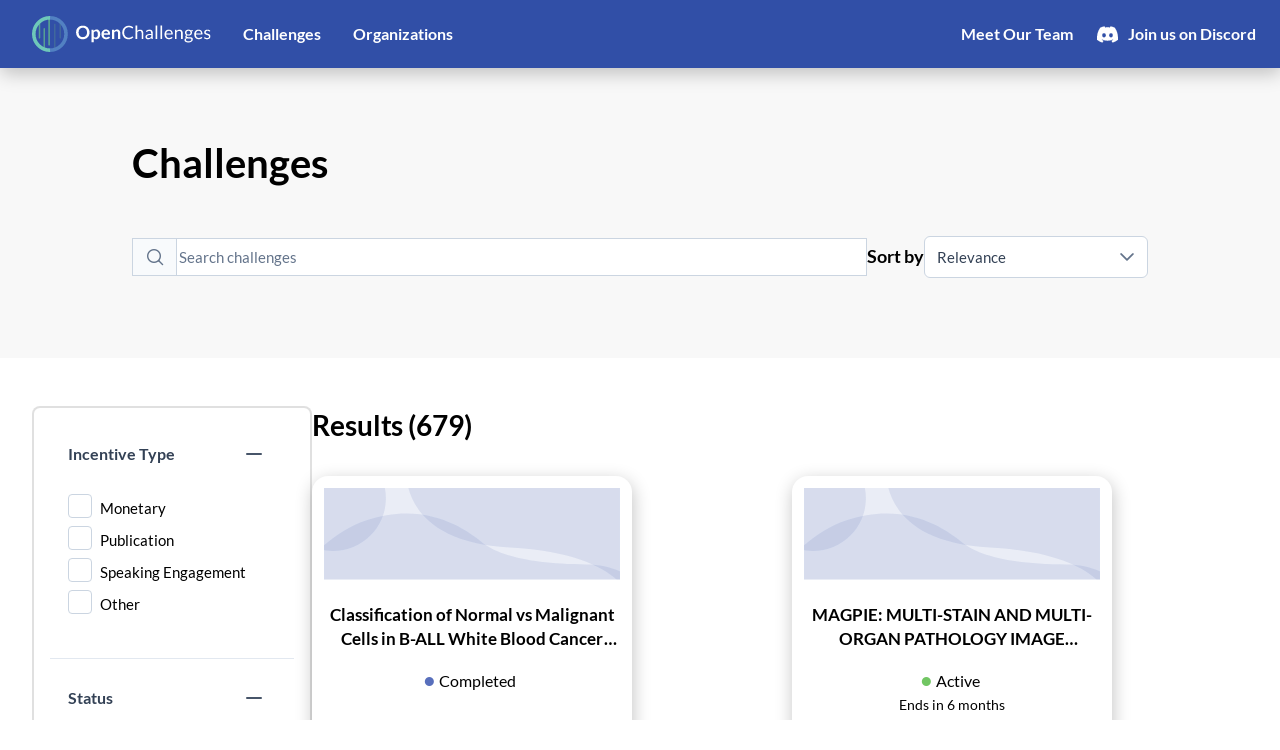

--- FILE ---
content_type: text/html; charset=utf-8
request_url: https://openchallenges.io/challenge
body_size: 440333
content:
<!DOCTYPE html><html lang="en" data-beasties-container><head>
    <meta charset="utf-8">
    <title>Explore Challenges | OpenChallenges</title>
    <base href="/">
    <meta name="viewport" content="width=device-width, initial-scale=1">
    <link rel="icon" type="image/x-icon" href="assets/openchallenges/favicon.ico">
  <style>@font-face{font-family:Lato;font-style:normal;font-weight:400;font-display:swap;src:url(https://fonts.gstatic.com/s/lato/v24/S6uyw4BMUTPHjxAwXjeu.woff2) format("woff2");unicode-range:U+0100-02BA,U+02BD-02C5,U+02C7-02CC,U+02CE-02D7,U+02DD-02FF,U+0304,U+0308,U+0329,U+1D00-1DBF,U+1E00-1E9F,U+1EF2-1EFF,U+2020,U+20A0-20AB,U+20AD-20C0,U+2113,U+2C60-2C7F,U+A720-A7FF}@font-face{font-family:Lato;font-style:normal;font-weight:400;font-display:swap;src:url(https://fonts.gstatic.com/s/lato/v24/S6uyw4BMUTPHjx4wXg.woff2) format("woff2");unicode-range:U+0000-00FF,U+0131,U+0152-0153,U+02BB-02BC,U+02C6,U+02DA,U+02DC,U+0304,U+0308,U+0329,U+2000-206F,U+20AC,U+2122,U+2191,U+2193,U+2212,U+2215,U+FEFF,U+FFFD}@font-face{font-family:Lato;font-style:normal;font-weight:700;font-display:swap;src:url(https://fonts.gstatic.com/s/lato/v24/S6u9w4BMUTPHh6UVSwaPGR_p.woff2) format("woff2");unicode-range:U+0100-02BA,U+02BD-02C5,U+02C7-02CC,U+02CE-02D7,U+02DD-02FF,U+0304,U+0308,U+0329,U+1D00-1DBF,U+1E00-1E9F,U+1EF2-1EFF,U+2020,U+20A0-20AB,U+20AD-20C0,U+2113,U+2C60-2C7F,U+A720-A7FF}@font-face{font-family:Lato;font-style:normal;font-weight:700;font-display:swap;src:url(https://fonts.gstatic.com/s/lato/v24/S6u9w4BMUTPHh6UVSwiPGQ.woff2) format("woff2");unicode-range:U+0000-00FF,U+0131,U+0152-0153,U+02BB-02BC,U+02C6,U+02DA,U+02DC,U+0304,U+0308,U+0329,U+2000-206F,U+20AC,U+2122,U+2191,U+2193,U+2212,U+2215,U+FEFF,U+FFFD}@font-face{font-family:Material Icons;font-style:normal;font-weight:400;src:url(https://fonts.gstatic.com/s/materialicons/v143/flUhRq6tzZclQEJ-Vdg-IuiaDsNc.woff2) format("woff2")}.material-icons{font-family:Material Icons;font-weight:400;font-style:normal;font-size:24px;line-height:1;letter-spacing:normal;text-transform:none;display:inline-block;white-space:nowrap;word-wrap:normal;direction:ltr;-webkit-font-feature-settings:"liga";-webkit-font-smoothing:antialiased}html{margin-top:68px}body{max-height:100vh;margin:0}.base{width:100%;min-height:calc(100vh - 327px)}.row,.content{display:flex;flex-flow:row wrap;width:100%}.col{display:flex;flex-direction:column;flex-basis:100%}.content{max-width:2000px;margin:auto;padding:48px 32px;gap:36px}#search-top{padding:0 32px 80px}.search-sort-container{gap:24px;justify-content:space-between}.search-field{position:relative;flex-grow:1;margin:auto}.sort-field{display:flex;gap:16px;align-items:center}.sort-title{white-space:nowrap}.facets{padding:24px 16px;height:100%;min-width:280px;display:flex;align-items:flex-start;flex-direction:column;border-style:solid;border-width:2px;border-radius:8px}.facets>*{width:100%}.card-group{display:grid;grid-template-columns:repeat(auto-fill,minmax(320px,1fr));gap:24px;padding:16px 0}.card-banner{width:100%;height:130px;display:flex;align-items:flex-start}.card-icon{margin:0 3px;padding-right:24px}.card-title{margin:15px 0!important;font-weight:700!important;line-height:24px!important;min-height:48px;display:-webkit-box;overflow:hidden;text-overflow:ellipsis;-webkit-box-orient:vertical;-webkit-line-clamp:2}.mat-caption{display:-webkit-box;overflow:hidden;text-overflow:ellipsis;-webkit-box-orient:vertical;-webkit-line-clamp:2}.card-body{width:100%;margin:8px;display:flex;flex:1;align-items:center;flex-direction:column;justify-content:flex-start}.card-body>p{text-align:center}.card-footer{display:flex;flex-direction:row;height:50px;width:100%;border-top:1px solid #c4c4c4;justify-content:center;align-items:center;gap:6px}@media screen and (max-width: 768px){.content{flex-direction:column}}@media screen and (min-width: 768px){.col{flex:1}.col-4{flex:4}.col-8{flex:8}.col-10{flex:10}#search-top{padding:0 132px 80px}}@media only screen and (max-width: 992px){html{margin-top:240px}.card-group{grid-template-columns:60%;justify-content:center}}.mat-typography h2{font:700 40px/50px Lato,sans-serif;letter-spacing:normal;margin:0 0 16px}.mat-typography h3{font:700 28px/38px Lato,sans-serif;letter-spacing:-.1px;margin:0 0 16px}.mat-typography{font:400 16px/26px Lato,sans-serif;letter-spacing:normal}.mat-typography p{margin:0 0 12px}.mat-small,.mat-caption,.mat-typography .mat-small,.mat-typography .mat-caption{font:400 14px/21px Lato,sans-serif;letter-spacing:normal}.mat-elevation-z6{box-shadow:var(--mat-app-elevation-shadow-level-6, none)}html{--mat-sys-on-surface: initial}html{--mdc-text-button-container-shape: 4px;--mdc-text-button-keep-touch-target: false}html{--mdc-filled-button-container-shape: 4px;--mdc-filled-button-keep-touch-target: false}html{--mdc-protected-button-container-shape: 4px;--mdc-protected-button-container-elevation-shadow: 0px 3px 1px -2px rgba(0, 0, 0, .2), 0px 2px 2px 0px rgba(0, 0, 0, .14), 0px 1px 5px 0px rgba(0, 0, 0, .12);--mdc-protected-button-disabled-container-elevation-shadow: 0px 0px 0px 0px rgba(0, 0, 0, .2), 0px 0px 0px 0px rgba(0, 0, 0, .14), 0px 0px 0px 0px rgba(0, 0, 0, .12);--mdc-protected-button-focus-container-elevation-shadow: 0px 2px 4px -1px rgba(0, 0, 0, .2), 0px 4px 5px 0px rgba(0, 0, 0, .14), 0px 1px 10px 0px rgba(0, 0, 0, .12);--mdc-protected-button-hover-container-elevation-shadow: 0px 2px 4px -1px rgba(0, 0, 0, .2), 0px 4px 5px 0px rgba(0, 0, 0, .14), 0px 1px 10px 0px rgba(0, 0, 0, .12);--mdc-protected-button-pressed-container-elevation-shadow: 0px 5px 5px -3px rgba(0, 0, 0, .2), 0px 8px 10px 1px rgba(0, 0, 0, .14), 0px 3px 14px 2px rgba(0, 0, 0, .12)}html{--mdc-outlined-button-keep-touch-target: false;--mdc-outlined-button-outline-width: 1px;--mdc-outlined-button-container-shape: 4px}html{--mat-text-button-horizontal-padding: 8px;--mat-text-button-with-icon-horizontal-padding: 8px;--mat-text-button-icon-spacing: 8px;--mat-text-button-icon-offset: 0}html{--mat-filled-button-horizontal-padding: 16px;--mat-filled-button-icon-spacing: 8px;--mat-filled-button-icon-offset: -4px}html{--mat-protected-button-horizontal-padding: 16px;--mat-protected-button-icon-spacing: 8px;--mat-protected-button-icon-offset: -4px}html{--mat-outlined-button-horizontal-padding: 15px;--mat-outlined-button-icon-spacing: 8px;--mat-outlined-button-icon-offset: -4px}html{--mdc-text-button-label-text-color: black;--mdc-text-button-disabled-label-text-color: rgba(0, 0, 0, .38)}html{--mat-text-button-state-layer-color: black;--mat-text-button-disabled-state-layer-color: black;--mat-text-button-ripple-color: rgba(0, 0, 0, .1);--mat-text-button-hover-state-layer-opacity: .04;--mat-text-button-focus-state-layer-opacity: .12;--mat-text-button-pressed-state-layer-opacity: .12}html{--mdc-filled-button-container-color: white;--mdc-filled-button-label-text-color: black;--mdc-filled-button-disabled-container-color: rgba(0, 0, 0, .12);--mdc-filled-button-disabled-label-text-color: rgba(0, 0, 0, .38)}html{--mat-filled-button-state-layer-color: black;--mat-filled-button-disabled-state-layer-color: black;--mat-filled-button-ripple-color: rgba(0, 0, 0, .1);--mat-filled-button-hover-state-layer-opacity: .04;--mat-filled-button-focus-state-layer-opacity: .12;--mat-filled-button-pressed-state-layer-opacity: .12}html{--mdc-protected-button-container-color: white;--mdc-protected-button-label-text-color: black;--mdc-protected-button-disabled-container-color: rgba(0, 0, 0, .12);--mdc-protected-button-disabled-label-text-color: rgba(0, 0, 0, .38)}html{--mat-protected-button-state-layer-color: black;--mat-protected-button-disabled-state-layer-color: black;--mat-protected-button-ripple-color: rgba(0, 0, 0, .1);--mat-protected-button-hover-state-layer-opacity: .04;--mat-protected-button-focus-state-layer-opacity: .12;--mat-protected-button-pressed-state-layer-opacity: .12}html{--mdc-outlined-button-disabled-outline-color: rgba(0, 0, 0, .12);--mdc-outlined-button-disabled-label-text-color: rgba(0, 0, 0, .38);--mdc-outlined-button-label-text-color: black;--mdc-outlined-button-outline-color: rgba(0, 0, 0, .12)}html{--mat-outlined-button-state-layer-color: black;--mat-outlined-button-disabled-state-layer-color: black;--mat-outlined-button-ripple-color: rgba(0, 0, 0, .1);--mat-outlined-button-hover-state-layer-opacity: .04;--mat-outlined-button-focus-state-layer-opacity: .12;--mat-outlined-button-pressed-state-layer-opacity: .12}html{--mdc-text-button-container-height: 36px}html{--mdc-filled-button-container-height: 36px}html{--mdc-protected-button-container-height: 36px}html{--mdc-outlined-button-container-height: 36px}html{--mat-text-button-touch-target-display: block}html{--mat-filled-button-touch-target-display: block}html{--mat-protected-button-touch-target-display: block}html{--mat-outlined-button-touch-target-display: block}html{--mdc-text-button-label-text-font: "Lato", sans-serif;--mdc-text-button-label-text-size: 16px;--mdc-text-button-label-text-tracking: normal;--mdc-text-button-label-text-weight: 700;--mdc-text-button-label-text-transform: none}html{--mdc-filled-button-label-text-font: "Lato", sans-serif;--mdc-filled-button-label-text-size: 16px;--mdc-filled-button-label-text-tracking: normal;--mdc-filled-button-label-text-weight: 700;--mdc-filled-button-label-text-transform: none}html{--mdc-protected-button-label-text-font: "Lato", sans-serif;--mdc-protected-button-label-text-size: 16px;--mdc-protected-button-label-text-tracking: normal;--mdc-protected-button-label-text-weight: 700;--mdc-protected-button-label-text-transform: none}html{--mdc-outlined-button-label-text-font: "Lato", sans-serif;--mdc-outlined-button-label-text-size: 16px;--mdc-outlined-button-label-text-tracking: normal;--mdc-outlined-button-label-text-weight: 700;--mdc-outlined-button-label-text-transform: none}.base{background-color:#fff}.container p{font-size:17px;line-height:28px}footer{background-color:#314fa7;color:#fff}.footer-link-group a,.footer-links a{color:#fff}.footer-bottom{background-color:#1f3b8f}footer{font-weight:500;line-height:normal}.app-info{font-size:14px;line-height:21px}.footer-link-group,.footer-links,.footer-links a{font-size:16px}@media only screen and (max-width: 768px){.footer-link-group{font-size:14px!important}}openchallenges-navbar{color:#fff}openchallenges-navbar .sage-navbar{background:#314fa7}openchallenges-navbar .navbar-item{color:#fff!important}openchallenges-navbar .navbar-item:hover,openchallenges-navbar .navbar-item:active,openchallenges-navbar .navbar-item:focus{background-color:#27459b}.navbar-item{line-height:18px!important}.challenge-card{background-color:#fff;box-shadow:1px 5px 18px #0000003d}.card-icon{border-color:transparent;color:#586fbc}.card-status .active{color:#71c663}.card-status .completed{color:#586fbc}.card-status .upcoming{color:#ffc56d}.card-status span{font-size:21px}.docs-button{color:#fff!important}#search-top{background-color:#f8f8f8}.facets{border-color:#0000001f;background-color:#fff}.p-panel .p-panel-header{background:transparent!important}.p-component{font-family:Lato,sans-serif!important;font-size:15px!important;line-height:20px!important}.p-panel .p-panel-header .p-panel-title{font-size:16px}.sort-title{font-weight:700;font-size:1.1em}:root{--color-btn-primary: #39bde7;--color-btn-disabled: #ebebe4;--color-btn-shadow: rgb(196 196 196 / 100%)}@font-face{font-family:primeicons;font-display:block;src:url("./media/primeicons-RSSEDYLY.eot");src:url("./media/primeicons-RSSEDYLY.eot?#iefix") format("embedded-opentype"),url("./media/primeicons-4GST5W3O.woff2") format("woff2"),url("./media/primeicons-P53SE5CV.woff") format("woff"),url("./media/primeicons-GEFHGEHP.ttf") format("truetype"),url("./media/primeicons-DHQU4SEP.svg?#primeicons") format("svg");font-weight:400;font-style:normal}.pi{font-family:primeicons;speak:none;font-style:normal;font-weight:400;font-variant:normal;text-transform:none;line-height:1;display:inline-block;-webkit-font-smoothing:antialiased;-moz-osx-font-smoothing:grayscale}.pi:before{--webkit-backface-visibility:hidden;backface-visibility:hidden}@-webkit-keyframes fa-spin{0%{-webkit-transform:rotate(0deg);transform:rotate(0)}to{-webkit-transform:rotate(359deg);transform:rotate(359deg)}}.pi-search:before{content:"\e908"}
</style><link rel="stylesheet" href="styles-HU4BYE5G.css" media="print" onload="this.media='all'"><noscript><link rel="stylesheet" href="styles-HU4BYE5G.css"></noscript><style type="text/css" data-primeng-style-id="primitive-variables">:root{--p-border-radius-none:0;--p-border-radius-xs:2px;--p-border-radius-sm:4px;--p-border-radius-md:6px;--p-border-radius-lg:8px;--p-border-radius-xl:12px;--p-emerald-50:#ecfdf5;--p-emerald-100:#d1fae5;--p-emerald-200:#a7f3d0;--p-emerald-300:#6ee7b7;--p-emerald-400:#34d399;--p-emerald-500:#10b981;--p-emerald-600:#059669;--p-emerald-700:#047857;--p-emerald-800:#065f46;--p-emerald-900:#064e3b;--p-emerald-950:#022c22;--p-green-50:#f0fdf4;--p-green-100:#dcfce7;--p-green-200:#bbf7d0;--p-green-300:#86efac;--p-green-400:#4ade80;--p-green-500:#22c55e;--p-green-600:#16a34a;--p-green-700:#15803d;--p-green-800:#166534;--p-green-900:#14532d;--p-green-950:#052e16;--p-lime-50:#f7fee7;--p-lime-100:#ecfccb;--p-lime-200:#d9f99d;--p-lime-300:#bef264;--p-lime-400:#a3e635;--p-lime-500:#84cc16;--p-lime-600:#65a30d;--p-lime-700:#4d7c0f;--p-lime-800:#3f6212;--p-lime-900:#365314;--p-lime-950:#1a2e05;--p-red-50:#fef2f2;--p-red-100:#fee2e2;--p-red-200:#fecaca;--p-red-300:#fca5a5;--p-red-400:#f87171;--p-red-500:#ef4444;--p-red-600:#dc2626;--p-red-700:#b91c1c;--p-red-800:#991b1b;--p-red-900:#7f1d1d;--p-red-950:#450a0a;--p-orange-50:#fff7ed;--p-orange-100:#ffedd5;--p-orange-200:#fed7aa;--p-orange-300:#fdba74;--p-orange-400:#fb923c;--p-orange-500:#f97316;--p-orange-600:#ea580c;--p-orange-700:#c2410c;--p-orange-800:#9a3412;--p-orange-900:#7c2d12;--p-orange-950:#431407;--p-amber-50:#fffbeb;--p-amber-100:#fef3c7;--p-amber-200:#fde68a;--p-amber-300:#fcd34d;--p-amber-400:#fbbf24;--p-amber-500:#f59e0b;--p-amber-600:#d97706;--p-amber-700:#b45309;--p-amber-800:#92400e;--p-amber-900:#78350f;--p-amber-950:#451a03;--p-yellow-50:#fefce8;--p-yellow-100:#fef9c3;--p-yellow-200:#fef08a;--p-yellow-300:#fde047;--p-yellow-400:#facc15;--p-yellow-500:#eab308;--p-yellow-600:#ca8a04;--p-yellow-700:#a16207;--p-yellow-800:#854d0e;--p-yellow-900:#713f12;--p-yellow-950:#422006;--p-teal-50:#f0fdfa;--p-teal-100:#ccfbf1;--p-teal-200:#99f6e4;--p-teal-300:#5eead4;--p-teal-400:#2dd4bf;--p-teal-500:#14b8a6;--p-teal-600:#0d9488;--p-teal-700:#0f766e;--p-teal-800:#115e59;--p-teal-900:#134e4a;--p-teal-950:#042f2e;--p-cyan-50:#ecfeff;--p-cyan-100:#cffafe;--p-cyan-200:#a5f3fc;--p-cyan-300:#67e8f9;--p-cyan-400:#22d3ee;--p-cyan-500:#06b6d4;--p-cyan-600:#0891b2;--p-cyan-700:#0e7490;--p-cyan-800:#155e75;--p-cyan-900:#164e63;--p-cyan-950:#083344;--p-sky-50:#f0f9ff;--p-sky-100:#e0f2fe;--p-sky-200:#bae6fd;--p-sky-300:#7dd3fc;--p-sky-400:#38bdf8;--p-sky-500:#0ea5e9;--p-sky-600:#0284c7;--p-sky-700:#0369a1;--p-sky-800:#075985;--p-sky-900:#0c4a6e;--p-sky-950:#082f49;--p-blue-50:#eff6ff;--p-blue-100:#dbeafe;--p-blue-200:#bfdbfe;--p-blue-300:#93c5fd;--p-blue-400:#60a5fa;--p-blue-500:#3b82f6;--p-blue-600:#2563eb;--p-blue-700:#1d4ed8;--p-blue-800:#1e40af;--p-blue-900:#1e3a8a;--p-blue-950:#172554;--p-indigo-50:#eef2ff;--p-indigo-100:#e0e7ff;--p-indigo-200:#c7d2fe;--p-indigo-300:#a5b4fc;--p-indigo-400:#818cf8;--p-indigo-500:#6366f1;--p-indigo-600:#4f46e5;--p-indigo-700:#4338ca;--p-indigo-800:#3730a3;--p-indigo-900:#312e81;--p-indigo-950:#1e1b4b;--p-violet-50:#f5f3ff;--p-violet-100:#ede9fe;--p-violet-200:#ddd6fe;--p-violet-300:#c4b5fd;--p-violet-400:#a78bfa;--p-violet-500:#8b5cf6;--p-violet-600:#7c3aed;--p-violet-700:#6d28d9;--p-violet-800:#5b21b6;--p-violet-900:#4c1d95;--p-violet-950:#2e1065;--p-purple-50:#faf5ff;--p-purple-100:#f3e8ff;--p-purple-200:#e9d5ff;--p-purple-300:#d8b4fe;--p-purple-400:#c084fc;--p-purple-500:#a855f7;--p-purple-600:#9333ea;--p-purple-700:#7e22ce;--p-purple-800:#6b21a8;--p-purple-900:#581c87;--p-purple-950:#3b0764;--p-fuchsia-50:#fdf4ff;--p-fuchsia-100:#fae8ff;--p-fuchsia-200:#f5d0fe;--p-fuchsia-300:#f0abfc;--p-fuchsia-400:#e879f9;--p-fuchsia-500:#d946ef;--p-fuchsia-600:#c026d3;--p-fuchsia-700:#a21caf;--p-fuchsia-800:#86198f;--p-fuchsia-900:#701a75;--p-fuchsia-950:#4a044e;--p-pink-50:#fdf2f8;--p-pink-100:#fce7f3;--p-pink-200:#fbcfe8;--p-pink-300:#f9a8d4;--p-pink-400:#f472b6;--p-pink-500:#ec4899;--p-pink-600:#db2777;--p-pink-700:#be185d;--p-pink-800:#9d174d;--p-pink-900:#831843;--p-pink-950:#500724;--p-rose-50:#fff1f2;--p-rose-100:#ffe4e6;--p-rose-200:#fecdd3;--p-rose-300:#fda4af;--p-rose-400:#fb7185;--p-rose-500:#f43f5e;--p-rose-600:#e11d48;--p-rose-700:#be123c;--p-rose-800:#9f1239;--p-rose-900:#881337;--p-rose-950:#4c0519;--p-slate-50:#f8fafc;--p-slate-100:#f1f5f9;--p-slate-200:#e2e8f0;--p-slate-300:#cbd5e1;--p-slate-400:#94a3b8;--p-slate-500:#64748b;--p-slate-600:#475569;--p-slate-700:#334155;--p-slate-800:#1e293b;--p-slate-900:#0f172a;--p-slate-950:#020617;--p-gray-50:#f9fafb;--p-gray-100:#f3f4f6;--p-gray-200:#e5e7eb;--p-gray-300:#d1d5db;--p-gray-400:#9ca3af;--p-gray-500:#6b7280;--p-gray-600:#4b5563;--p-gray-700:#374151;--p-gray-800:#1f2937;--p-gray-900:#111827;--p-gray-950:#030712;--p-zinc-50:#fafafa;--p-zinc-100:#f4f4f5;--p-zinc-200:#e4e4e7;--p-zinc-300:#d4d4d8;--p-zinc-400:#a1a1aa;--p-zinc-500:#71717a;--p-zinc-600:#52525b;--p-zinc-700:#3f3f46;--p-zinc-800:#27272a;--p-zinc-900:#18181b;--p-zinc-950:#09090b;--p-neutral-50:#fafafa;--p-neutral-100:#f5f5f5;--p-neutral-200:#e5e5e5;--p-neutral-300:#d4d4d4;--p-neutral-400:#a3a3a3;--p-neutral-500:#737373;--p-neutral-600:#525252;--p-neutral-700:#404040;--p-neutral-800:#262626;--p-neutral-900:#171717;--p-neutral-950:#0a0a0a;--p-stone-50:#fafaf9;--p-stone-100:#f5f5f4;--p-stone-200:#e7e5e4;--p-stone-300:#d6d3d1;--p-stone-400:#a8a29e;--p-stone-500:#78716c;--p-stone-600:#57534e;--p-stone-700:#44403c;--p-stone-800:#292524;--p-stone-900:#1c1917;--p-stone-950:#0c0a09;}</style><style type="text/css" data-primeng-style-id="semantic-variables">:root{--p-transition-duration:0.2s;--p-focus-ring-width:0;--p-focus-ring-style:none;--p-focus-ring-color:transparent;--p-focus-ring-offset:0;--p-disabled-opacity:0.6;--p-icon-size:1rem;--p-anchor-gutter:2px;--p-primary-50:var(--p-emerald-50);--p-primary-100:var(--p-emerald-100);--p-primary-200:var(--p-emerald-200);--p-primary-300:var(--p-emerald-300);--p-primary-400:var(--p-emerald-400);--p-primary-500:var(--p-emerald-500);--p-primary-600:var(--p-emerald-600);--p-primary-700:var(--p-emerald-700);--p-primary-800:var(--p-emerald-800);--p-primary-900:var(--p-emerald-900);--p-primary-950:var(--p-emerald-950);--p-form-field-padding-x:0.75rem;--p-form-field-padding-y:0.625rem;--p-form-field-sm-font-size:0.875rem;--p-form-field-sm-padding-x:0.625rem;--p-form-field-sm-padding-y:0.5rem;--p-form-field-lg-font-size:1.125rem;--p-form-field-lg-padding-x:0.875rem;--p-form-field-lg-padding-y:0.75rem;--p-form-field-border-radius:var(--p-border-radius-md);--p-form-field-focus-ring-width:var(--p-focus-ring-width);--p-form-field-focus-ring-style:var(--p-focus-ring-style);--p-form-field-focus-ring-color:var(--p-focus-ring-color);--p-form-field-focus-ring-offset:var(--p-focus-ring-offset);--p-form-field-focus-ring-shadow:var(--p-focus-ring-shadow);--p-form-field-transition-duration:var(--p-transition-duration);--p-list-padding:0.5rem 0;--p-list-gap:0;--p-list-header-padding:0.625rem 1rem 0 1rem;--p-list-option-padding:0.625rem 1rem;--p-list-option-border-radius:0;--p-list-option-group-padding:0.625rem 1rem;--p-list-option-group-font-weight:600;--p-content-border-radius:var(--p-border-radius-md);--p-mask-transition-duration:0.15s;--p-navigation-list-padding:0.5rem 0;--p-navigation-list-gap:0;--p-navigation-item-padding:0.625rem 1rem;--p-navigation-item-border-radius:0;--p-navigation-item-gap:0.5rem;--p-navigation-submenu-label-padding:0.625rem 1rem;--p-navigation-submenu-label-font-weight:600;--p-navigation-submenu-icon-size:0.875rem;--p-overlay-select-border-radius:var(--p-border-radius-md);--p-overlay-select-shadow:0 2px 12px 0 rgba(0,0,0,0.1);--p-overlay-popover-border-radius:var(--p-border-radius-md);--p-overlay-popover-padding:1rem;--p-overlay-popover-shadow:0 1px 3px rgba(0,0,0,0.1);--p-overlay-modal-border-radius:var(--p-border-radius-xl);--p-overlay-modal-padding:1.5rem;--p-overlay-modal-shadow:0 1px 3px rgba(0,0,0,0.3);--p-overlay-navigation-shadow:0 2px 12px 0 rgba(0,0,0,0.1);--p-surface-0:#ffffff;--p-surface-50:var(--p-slate-50);--p-surface-100:var(--p-slate-100);--p-surface-200:var(--p-slate-200);--p-surface-300:var(--p-slate-300);--p-surface-400:var(--p-slate-400);--p-surface-500:var(--p-slate-500);--p-surface-600:var(--p-slate-600);--p-surface-700:var(--p-slate-700);--p-surface-800:var(--p-slate-800);--p-surface-900:var(--p-slate-900);--p-surface-950:var(--p-slate-950);--p-primary-color:var(--p-primary-500);--p-primary-contrast-color:#ffffff;--p-primary-hover-color:var(--p-primary-600);--p-primary-active-color:var(--p-primary-700);--p-highlight-background:var(--p-primary-50);--p-highlight-focus-background:var(--p-primary-100);--p-highlight-color:var(--p-primary-700);--p-highlight-focus-color:var(--p-primary-800);--p-focus-ring-shadow:0 0 0 0.2rem var(--p-primary-200);--p-mask-background:rgba(0,0,0,0.4);--p-mask-color:var(--p-surface-200);--p-form-field-background:var(--p-surface-0);--p-form-field-disabled-background:var(--p-surface-200);--p-form-field-filled-background:var(--p-surface-50);--p-form-field-filled-hover-background:var(--p-surface-50);--p-form-field-filled-focus-background:var(--p-surface-0);--p-form-field-border-color:var(--p-surface-300);--p-form-field-hover-border-color:var(--p-primary-color);--p-form-field-focus-border-color:var(--p-primary-color);--p-form-field-invalid-border-color:var(--p-red-400);--p-form-field-color:var(--p-surface-700);--p-form-field-disabled-color:var(--p-surface-500);--p-form-field-placeholder-color:var(--p-surface-500);--p-form-field-invalid-placeholder-color:var(--p-red-600);--p-form-field-float-label-color:var(--p-surface-500);--p-form-field-float-label-focus-color:var(--p-primary-600);--p-form-field-float-label-active-color:var(--p-surface-500);--p-form-field-float-label-invalid-color:var(--p-form-field-invalid-placeholder-color);--p-form-field-icon-color:var(--p-surface-500);--p-form-field-shadow:none;--p-text-color:var(--p-surface-700);--p-text-hover-color:var(--p-surface-800);--p-text-muted-color:var(--p-surface-500);--p-text-hover-muted-color:var(--p-surface-600);--p-content-background:var(--p-surface-0);--p-content-hover-background:var(--p-surface-100);--p-content-border-color:var(--p-surface-200);--p-content-color:var(--p-text-color);--p-content-hover-color:var(--p-text-hover-color);--p-overlay-select-background:var(--p-surface-0);--p-overlay-select-border-color:var(--p-surface-200);--p-overlay-select-color:var(--p-text-color);--p-overlay-popover-background:var(--p-surface-0);--p-overlay-popover-border-color:var(--p-surface-200);--p-overlay-popover-color:var(--p-text-color);--p-overlay-modal-background:var(--p-surface-0);--p-overlay-modal-border-color:var(--p-surface-200);--p-overlay-modal-color:var(--p-text-color);--p-list-option-focus-background:var(--p-surface-100);--p-list-option-selected-background:var(--p-highlight-background);--p-list-option-selected-focus-background:var(--p-highlight-focus-background);--p-list-option-color:var(--p-text-color);--p-list-option-focus-color:var(--p-text-hover-color);--p-list-option-selected-color:var(--p-highlight-color);--p-list-option-selected-focus-color:var(--p-highlight-focus-color);--p-list-option-icon-color:var(--p-surface-400);--p-list-option-icon-focus-color:var(--p-surface-500);--p-list-option-group-background:transparent;--p-list-option-group-color:var(--p-text-color);--p-navigation-item-focus-background:var(--p-surface-100);--p-navigation-item-active-background:var(--p-surface-100);--p-navigation-item-color:var(--p-text-color);--p-navigation-item-focus-color:var(--p-text-hover-color);--p-navigation-item-active-color:var(--p-text-hover-color);--p-navigation-item-icon-color:var(--p-surface-400);--p-navigation-item-icon-focus-color:var(--p-surface-500);--p-navigation-item-icon-active-color:var(--p-surface-500);--p-navigation-submenu-label-background:transparent;--p-navigation-submenu-label-color:var(--p-text-color);--p-navigation-submenu-icon-color:var(--p-surface-400);--p-navigation-submenu-icon-focus-color:var(--p-surface-500);--p-navigation-submenu-icon-active-color:var(--p-surface-500);}</style><style type="text/css" data-primeng-style-id="global-variables">:root{color-scheme:light}</style><style type="text/css" data-primeng-style-id="global-style">*,::before,::after{box-sizing:border-box;}.p-connected-overlay{opacity:0;transform:scaleY(0.8);transition:transform 0.12s cubic-bezier(0,0,0.2,1),opacity 0.12s cubic-bezier(0,0,0.2,1);}.p-connected-overlay-visible{opacity:1;transform:scaleY(1);}.p-connected-overlay-hidden{opacity:0;transform:scaleY(1);transition:opacity 0.1s linear;}.p-connected-overlay-enter-from{opacity:0;transform:scaleY(0.8);}.p-connected-overlay-leave-to{opacity:0;}.p-connected-overlay-enter-active{transition:transform 0.12s cubic-bezier(0,0,0.2,1),opacity 0.12s cubic-bezier(0,0,0.2,1);}.p-connected-overlay-leave-active{transition:opacity 0.1s linear;}.p-toggleable-content-enter-from,.p-toggleable-content-leave-to{max-height:0;}.p-toggleable-content-enter-to,.p-toggleable-content-leave-from{max-height:1000px;}.p-toggleable-content-leave-active{overflow:hidden;transition:max-height 0.45s cubic-bezier(0,1,0,1);}.p-toggleable-content-enter-active{overflow:hidden;transition:max-height 1s ease-in-out;}.p-disabled,.p-disabled *{cursor:default;pointer-events:none;user-select:none;}.p-disabled,.p-component:disabled{opacity:var(--p-disabled-opacity);}.pi{font-size:var(--p-icon-size);}.p-icon{width:var(--p-icon-size);height:var(--p-icon-size);}.p-overlay-mask{background:var(--p-mask-background);color:var(--p-mask-color);position:fixed;top:0;left:0;width:100%;height:100%;}.p-overlay-mask-enter{animation:p-overlay-mask-enter-animation var(--p-mask-transition-duration) forwards;}.p-overlay-mask-leave{animation:p-overlay-mask-leave-animation var(--p-mask-transition-duration) forwards;}.p-iconwrapper{display:inline-flex;justify-content:center;align-items:center;}</style><style ng-app-id="openchallenges-app">.sage-navbar[_ngcontent-openchallenges-app-c3126598587]{position:fixed;top:0;left:0;z-index:2;width:100%;height:68px;display:flex;flex-wrap:wrap;align-items:center;padding:8px 16px;box-shadow:1px 5px 18px #0000003d}.sage-navbar[_ngcontent-openchallenges-app-c3126598587] > .mat-mdc-button[_ngcontent-openchallenges-app-c3126598587]{padding:0 16px!important}.sage-navbar[_ngcontent-openchallenges-app-c3126598587] > .mat-mdc-button[_ngcontent-openchallenges-app-c3126598587]:last-child{margin-left:auto}.flex-spacer[_ngcontent-openchallenges-app-c3126598587]{flex-grow:1}.logo[_ngcontent-openchallenges-app-c3126598587]{height:36px;vertical-align:middle}@media only screen and (max-width: 992px){.navbar-item[_ngcontent-openchallenges-app-c3126598587]{width:100%;align-self:center}.sage-navbar[_ngcontent-openchallenges-app-c3126598587]{height:240px}.flex-spacer[_ngcontent-openchallenges-app-c3126598587]{flex-grow:0}.test[_ngcontent-openchallenges-app-c3126598587]{width:100%}}</style><style ng-app-id="openchallenges-app">.mat-mdc-button-base{text-decoration:none}.mdc-button{-webkit-user-select:none;user-select:none;position:relative;display:inline-flex;align-items:center;justify-content:center;box-sizing:border-box;min-width:64px;border:none;outline:none;line-height:inherit;-webkit-appearance:none;overflow:visible;vertical-align:middle;background:rgba(0,0,0,0);padding:0 8px}.mdc-button::-moz-focus-inner{padding:0;border:0}.mdc-button:active{outline:none}.mdc-button:hover{cursor:pointer}.mdc-button:disabled{cursor:default;pointer-events:none}.mdc-button[hidden]{display:none}.mdc-button .mdc-button__label{position:relative}.mat-mdc-button{padding:0 var(--mat-text-button-horizontal-padding, 12px);height:var(--mdc-text-button-container-height, 40px);font-family:var(--mdc-text-button-label-text-font, var(--mat-sys-label-large-font));font-size:var(--mdc-text-button-label-text-size, var(--mat-sys-label-large-size));letter-spacing:var(--mdc-text-button-label-text-tracking, var(--mat-sys-label-large-tracking));text-transform:var(--mdc-text-button-label-text-transform);font-weight:var(--mdc-text-button-label-text-weight, var(--mat-sys-label-large-weight))}.mat-mdc-button,.mat-mdc-button .mdc-button__ripple{border-radius:var(--mdc-text-button-container-shape, var(--mat-sys-corner-full))}.mat-mdc-button:not(:disabled){color:var(--mdc-text-button-label-text-color, var(--mat-sys-primary))}.mat-mdc-button[disabled],.mat-mdc-button.mat-mdc-button-disabled{cursor:default;pointer-events:none;color:var(--mdc-text-button-disabled-label-text-color, color-mix(in srgb, var(--mat-sys-on-surface) 38%, transparent))}.mat-mdc-button.mat-mdc-button-disabled-interactive{pointer-events:auto}.mat-mdc-button:has(.material-icons,mat-icon,[matButtonIcon]){padding:0 var(--mat-text-button-with-icon-horizontal-padding, 16px)}.mat-mdc-button>.mat-icon{margin-right:var(--mat-text-button-icon-spacing, 8px);margin-left:var(--mat-text-button-icon-offset, -4px)}[dir=rtl] .mat-mdc-button>.mat-icon{margin-right:var(--mat-text-button-icon-offset, -4px);margin-left:var(--mat-text-button-icon-spacing, 8px)}.mat-mdc-button .mdc-button__label+.mat-icon{margin-right:var(--mat-text-button-icon-offset, -4px);margin-left:var(--mat-text-button-icon-spacing, 8px)}[dir=rtl] .mat-mdc-button .mdc-button__label+.mat-icon{margin-right:var(--mat-text-button-icon-spacing, 8px);margin-left:var(--mat-text-button-icon-offset, -4px)}.mat-mdc-button .mat-ripple-element{background-color:var(--mat-text-button-ripple-color, color-mix(in srgb, var(--mat-sys-primary) calc(var(--mat-sys-pressed-state-layer-opacity) * 100%), transparent))}.mat-mdc-button .mat-mdc-button-persistent-ripple::before{background-color:var(--mat-text-button-state-layer-color, var(--mat-sys-primary))}.mat-mdc-button.mat-mdc-button-disabled .mat-mdc-button-persistent-ripple::before{background-color:var(--mat-text-button-disabled-state-layer-color, var(--mat-sys-on-surface-variant))}.mat-mdc-button:hover>.mat-mdc-button-persistent-ripple::before{opacity:var(--mat-text-button-hover-state-layer-opacity, var(--mat-sys-hover-state-layer-opacity))}.mat-mdc-button.cdk-program-focused>.mat-mdc-button-persistent-ripple::before,.mat-mdc-button.cdk-keyboard-focused>.mat-mdc-button-persistent-ripple::before,.mat-mdc-button.mat-mdc-button-disabled-interactive:focus>.mat-mdc-button-persistent-ripple::before{opacity:var(--mat-text-button-focus-state-layer-opacity, var(--mat-sys-focus-state-layer-opacity))}.mat-mdc-button:active>.mat-mdc-button-persistent-ripple::before{opacity:var(--mat-text-button-pressed-state-layer-opacity, var(--mat-sys-pressed-state-layer-opacity))}.mat-mdc-button .mat-mdc-button-touch-target{position:absolute;top:50%;height:48px;left:0;right:0;transform:translateY(-50%);display:var(--mat-text-button-touch-target-display, block)}.mat-mdc-unelevated-button{transition:box-shadow 280ms cubic-bezier(0.4, 0, 0.2, 1);height:var(--mdc-filled-button-container-height, 40px);font-family:var(--mdc-filled-button-label-text-font, var(--mat-sys-label-large-font));font-size:var(--mdc-filled-button-label-text-size, var(--mat-sys-label-large-size));letter-spacing:var(--mdc-filled-button-label-text-tracking, var(--mat-sys-label-large-tracking));text-transform:var(--mdc-filled-button-label-text-transform);font-weight:var(--mdc-filled-button-label-text-weight, var(--mat-sys-label-large-weight));padding:0 var(--mat-filled-button-horizontal-padding, 24px)}.mat-mdc-unelevated-button>.mat-icon{margin-right:var(--mat-filled-button-icon-spacing, 8px);margin-left:var(--mat-filled-button-icon-offset, -8px)}[dir=rtl] .mat-mdc-unelevated-button>.mat-icon{margin-right:var(--mat-filled-button-icon-offset, -8px);margin-left:var(--mat-filled-button-icon-spacing, 8px)}.mat-mdc-unelevated-button .mdc-button__label+.mat-icon{margin-right:var(--mat-filled-button-icon-offset, -8px);margin-left:var(--mat-filled-button-icon-spacing, 8px)}[dir=rtl] .mat-mdc-unelevated-button .mdc-button__label+.mat-icon{margin-right:var(--mat-filled-button-icon-spacing, 8px);margin-left:var(--mat-filled-button-icon-offset, -8px)}.mat-mdc-unelevated-button .mat-ripple-element{background-color:var(--mat-filled-button-ripple-color, color-mix(in srgb, var(--mat-sys-on-primary) calc(var(--mat-sys-pressed-state-layer-opacity) * 100%), transparent))}.mat-mdc-unelevated-button .mat-mdc-button-persistent-ripple::before{background-color:var(--mat-filled-button-state-layer-color, var(--mat-sys-on-primary))}.mat-mdc-unelevated-button.mat-mdc-button-disabled .mat-mdc-button-persistent-ripple::before{background-color:var(--mat-filled-button-disabled-state-layer-color, var(--mat-sys-on-surface-variant))}.mat-mdc-unelevated-button:hover>.mat-mdc-button-persistent-ripple::before{opacity:var(--mat-filled-button-hover-state-layer-opacity, var(--mat-sys-hover-state-layer-opacity))}.mat-mdc-unelevated-button.cdk-program-focused>.mat-mdc-button-persistent-ripple::before,.mat-mdc-unelevated-button.cdk-keyboard-focused>.mat-mdc-button-persistent-ripple::before,.mat-mdc-unelevated-button.mat-mdc-button-disabled-interactive:focus>.mat-mdc-button-persistent-ripple::before{opacity:var(--mat-filled-button-focus-state-layer-opacity, var(--mat-sys-focus-state-layer-opacity))}.mat-mdc-unelevated-button:active>.mat-mdc-button-persistent-ripple::before{opacity:var(--mat-filled-button-pressed-state-layer-opacity, var(--mat-sys-pressed-state-layer-opacity))}.mat-mdc-unelevated-button .mat-mdc-button-touch-target{position:absolute;top:50%;height:48px;left:0;right:0;transform:translateY(-50%);display:var(--mat-filled-button-touch-target-display, block)}.mat-mdc-unelevated-button:not(:disabled){color:var(--mdc-filled-button-label-text-color, var(--mat-sys-on-primary));background-color:var(--mdc-filled-button-container-color, var(--mat-sys-primary))}.mat-mdc-unelevated-button,.mat-mdc-unelevated-button .mdc-button__ripple{border-radius:var(--mdc-filled-button-container-shape, var(--mat-sys-corner-full))}.mat-mdc-unelevated-button[disabled],.mat-mdc-unelevated-button.mat-mdc-button-disabled{cursor:default;pointer-events:none;color:var(--mdc-filled-button-disabled-label-text-color, color-mix(in srgb, var(--mat-sys-on-surface) 38%, transparent));background-color:var(--mdc-filled-button-disabled-container-color, color-mix(in srgb, var(--mat-sys-on-surface) 12%, transparent))}.mat-mdc-unelevated-button.mat-mdc-button-disabled-interactive{pointer-events:auto}.mat-mdc-raised-button{transition:box-shadow 280ms cubic-bezier(0.4, 0, 0.2, 1);box-shadow:var(--mdc-protected-button-container-elevation-shadow, var(--mat-sys-level1));height:var(--mdc-protected-button-container-height, 40px);font-family:var(--mdc-protected-button-label-text-font, var(--mat-sys-label-large-font));font-size:var(--mdc-protected-button-label-text-size, var(--mat-sys-label-large-size));letter-spacing:var(--mdc-protected-button-label-text-tracking, var(--mat-sys-label-large-tracking));text-transform:var(--mdc-protected-button-label-text-transform);font-weight:var(--mdc-protected-button-label-text-weight, var(--mat-sys-label-large-weight));padding:0 var(--mat-protected-button-horizontal-padding, 24px)}.mat-mdc-raised-button>.mat-icon{margin-right:var(--mat-protected-button-icon-spacing, 8px);margin-left:var(--mat-protected-button-icon-offset, -8px)}[dir=rtl] .mat-mdc-raised-button>.mat-icon{margin-right:var(--mat-protected-button-icon-offset, -8px);margin-left:var(--mat-protected-button-icon-spacing, 8px)}.mat-mdc-raised-button .mdc-button__label+.mat-icon{margin-right:var(--mat-protected-button-icon-offset, -8px);margin-left:var(--mat-protected-button-icon-spacing, 8px)}[dir=rtl] .mat-mdc-raised-button .mdc-button__label+.mat-icon{margin-right:var(--mat-protected-button-icon-spacing, 8px);margin-left:var(--mat-protected-button-icon-offset, -8px)}.mat-mdc-raised-button .mat-ripple-element{background-color:var(--mat-protected-button-ripple-color, color-mix(in srgb, var(--mat-sys-primary) calc(var(--mat-sys-pressed-state-layer-opacity) * 100%), transparent))}.mat-mdc-raised-button .mat-mdc-button-persistent-ripple::before{background-color:var(--mat-protected-button-state-layer-color, var(--mat-sys-primary))}.mat-mdc-raised-button.mat-mdc-button-disabled .mat-mdc-button-persistent-ripple::before{background-color:var(--mat-protected-button-disabled-state-layer-color, var(--mat-sys-on-surface-variant))}.mat-mdc-raised-button:hover>.mat-mdc-button-persistent-ripple::before{opacity:var(--mat-protected-button-hover-state-layer-opacity, var(--mat-sys-hover-state-layer-opacity))}.mat-mdc-raised-button.cdk-program-focused>.mat-mdc-button-persistent-ripple::before,.mat-mdc-raised-button.cdk-keyboard-focused>.mat-mdc-button-persistent-ripple::before,.mat-mdc-raised-button.mat-mdc-button-disabled-interactive:focus>.mat-mdc-button-persistent-ripple::before{opacity:var(--mat-protected-button-focus-state-layer-opacity, var(--mat-sys-focus-state-layer-opacity))}.mat-mdc-raised-button:active>.mat-mdc-button-persistent-ripple::before{opacity:var(--mat-protected-button-pressed-state-layer-opacity, var(--mat-sys-pressed-state-layer-opacity))}.mat-mdc-raised-button .mat-mdc-button-touch-target{position:absolute;top:50%;height:48px;left:0;right:0;transform:translateY(-50%);display:var(--mat-protected-button-touch-target-display, block)}.mat-mdc-raised-button:not(:disabled){color:var(--mdc-protected-button-label-text-color, var(--mat-sys-primary));background-color:var(--mdc-protected-button-container-color, var(--mat-sys-surface))}.mat-mdc-raised-button,.mat-mdc-raised-button .mdc-button__ripple{border-radius:var(--mdc-protected-button-container-shape, var(--mat-sys-corner-full))}.mat-mdc-raised-button:hover{box-shadow:var(--mdc-protected-button-hover-container-elevation-shadow, var(--mat-sys-level2))}.mat-mdc-raised-button:focus{box-shadow:var(--mdc-protected-button-focus-container-elevation-shadow, var(--mat-sys-level1))}.mat-mdc-raised-button:active,.mat-mdc-raised-button:focus:active{box-shadow:var(--mdc-protected-button-pressed-container-elevation-shadow, var(--mat-sys-level1))}.mat-mdc-raised-button[disabled],.mat-mdc-raised-button.mat-mdc-button-disabled{cursor:default;pointer-events:none;color:var(--mdc-protected-button-disabled-label-text-color, color-mix(in srgb, var(--mat-sys-on-surface) 38%, transparent));background-color:var(--mdc-protected-button-disabled-container-color, color-mix(in srgb, var(--mat-sys-on-surface) 12%, transparent))}.mat-mdc-raised-button[disabled].mat-mdc-button-disabled,.mat-mdc-raised-button.mat-mdc-button-disabled.mat-mdc-button-disabled{box-shadow:var(--mdc-protected-button-disabled-container-elevation-shadow, var(--mat-sys-level0))}.mat-mdc-raised-button.mat-mdc-button-disabled-interactive{pointer-events:auto}.mat-mdc-outlined-button{border-style:solid;transition:border 280ms cubic-bezier(0.4, 0, 0.2, 1);height:var(--mdc-outlined-button-container-height, 40px);font-family:var(--mdc-outlined-button-label-text-font, var(--mat-sys-label-large-font));font-size:var(--mdc-outlined-button-label-text-size, var(--mat-sys-label-large-size));letter-spacing:var(--mdc-outlined-button-label-text-tracking, var(--mat-sys-label-large-tracking));text-transform:var(--mdc-outlined-button-label-text-transform);font-weight:var(--mdc-outlined-button-label-text-weight, var(--mat-sys-label-large-weight));border-radius:var(--mdc-outlined-button-container-shape, var(--mat-sys-corner-full));border-width:var(--mdc-outlined-button-outline-width, 1px);padding:0 var(--mat-outlined-button-horizontal-padding, 24px)}.mat-mdc-outlined-button>.mat-icon{margin-right:var(--mat-outlined-button-icon-spacing, 8px);margin-left:var(--mat-outlined-button-icon-offset, -8px)}[dir=rtl] .mat-mdc-outlined-button>.mat-icon{margin-right:var(--mat-outlined-button-icon-offset, -8px);margin-left:var(--mat-outlined-button-icon-spacing, 8px)}.mat-mdc-outlined-button .mdc-button__label+.mat-icon{margin-right:var(--mat-outlined-button-icon-offset, -8px);margin-left:var(--mat-outlined-button-icon-spacing, 8px)}[dir=rtl] .mat-mdc-outlined-button .mdc-button__label+.mat-icon{margin-right:var(--mat-outlined-button-icon-spacing, 8px);margin-left:var(--mat-outlined-button-icon-offset, -8px)}.mat-mdc-outlined-button .mat-ripple-element{background-color:var(--mat-outlined-button-ripple-color, color-mix(in srgb, var(--mat-sys-primary) calc(var(--mat-sys-pressed-state-layer-opacity) * 100%), transparent))}.mat-mdc-outlined-button .mat-mdc-button-persistent-ripple::before{background-color:var(--mat-outlined-button-state-layer-color, var(--mat-sys-primary))}.mat-mdc-outlined-button.mat-mdc-button-disabled .mat-mdc-button-persistent-ripple::before{background-color:var(--mat-outlined-button-disabled-state-layer-color, var(--mat-sys-on-surface-variant))}.mat-mdc-outlined-button:hover>.mat-mdc-button-persistent-ripple::before{opacity:var(--mat-outlined-button-hover-state-layer-opacity, var(--mat-sys-hover-state-layer-opacity))}.mat-mdc-outlined-button.cdk-program-focused>.mat-mdc-button-persistent-ripple::before,.mat-mdc-outlined-button.cdk-keyboard-focused>.mat-mdc-button-persistent-ripple::before,.mat-mdc-outlined-button.mat-mdc-button-disabled-interactive:focus>.mat-mdc-button-persistent-ripple::before{opacity:var(--mat-outlined-button-focus-state-layer-opacity, var(--mat-sys-focus-state-layer-opacity))}.mat-mdc-outlined-button:active>.mat-mdc-button-persistent-ripple::before{opacity:var(--mat-outlined-button-pressed-state-layer-opacity, var(--mat-sys-pressed-state-layer-opacity))}.mat-mdc-outlined-button .mat-mdc-button-touch-target{position:absolute;top:50%;height:48px;left:0;right:0;transform:translateY(-50%);display:var(--mat-outlined-button-touch-target-display, block)}.mat-mdc-outlined-button:not(:disabled){color:var(--mdc-outlined-button-label-text-color, var(--mat-sys-primary));border-color:var(--mdc-outlined-button-outline-color, var(--mat-sys-outline))}.mat-mdc-outlined-button[disabled],.mat-mdc-outlined-button.mat-mdc-button-disabled{cursor:default;pointer-events:none;color:var(--mdc-outlined-button-disabled-label-text-color, color-mix(in srgb, var(--mat-sys-on-surface) 38%, transparent));border-color:var(--mdc-outlined-button-disabled-outline-color, color-mix(in srgb, var(--mat-sys-on-surface) 12%, transparent))}.mat-mdc-outlined-button.mat-mdc-button-disabled-interactive{pointer-events:auto}.mat-mdc-button,.mat-mdc-unelevated-button,.mat-mdc-raised-button,.mat-mdc-outlined-button{-webkit-tap-highlight-color:rgba(0,0,0,0)}.mat-mdc-button .mat-mdc-button-ripple,.mat-mdc-button .mat-mdc-button-persistent-ripple,.mat-mdc-button .mat-mdc-button-persistent-ripple::before,.mat-mdc-unelevated-button .mat-mdc-button-ripple,.mat-mdc-unelevated-button .mat-mdc-button-persistent-ripple,.mat-mdc-unelevated-button .mat-mdc-button-persistent-ripple::before,.mat-mdc-raised-button .mat-mdc-button-ripple,.mat-mdc-raised-button .mat-mdc-button-persistent-ripple,.mat-mdc-raised-button .mat-mdc-button-persistent-ripple::before,.mat-mdc-outlined-button .mat-mdc-button-ripple,.mat-mdc-outlined-button .mat-mdc-button-persistent-ripple,.mat-mdc-outlined-button .mat-mdc-button-persistent-ripple::before{top:0;left:0;right:0;bottom:0;position:absolute;pointer-events:none;border-radius:inherit}.mat-mdc-button .mat-mdc-button-ripple,.mat-mdc-unelevated-button .mat-mdc-button-ripple,.mat-mdc-raised-button .mat-mdc-button-ripple,.mat-mdc-outlined-button .mat-mdc-button-ripple{overflow:hidden}.mat-mdc-button .mat-mdc-button-persistent-ripple::before,.mat-mdc-unelevated-button .mat-mdc-button-persistent-ripple::before,.mat-mdc-raised-button .mat-mdc-button-persistent-ripple::before,.mat-mdc-outlined-button .mat-mdc-button-persistent-ripple::before{content:"";opacity:0}.mat-mdc-button .mdc-button__label,.mat-mdc-button .mat-icon,.mat-mdc-unelevated-button .mdc-button__label,.mat-mdc-unelevated-button .mat-icon,.mat-mdc-raised-button .mdc-button__label,.mat-mdc-raised-button .mat-icon,.mat-mdc-outlined-button .mdc-button__label,.mat-mdc-outlined-button .mat-icon{z-index:1;position:relative}.mat-mdc-button .mat-focus-indicator,.mat-mdc-unelevated-button .mat-focus-indicator,.mat-mdc-raised-button .mat-focus-indicator,.mat-mdc-outlined-button .mat-focus-indicator{top:0;left:0;right:0;bottom:0;position:absolute}.mat-mdc-button:focus>.mat-focus-indicator::before,.mat-mdc-unelevated-button:focus>.mat-focus-indicator::before,.mat-mdc-raised-button:focus>.mat-focus-indicator::before,.mat-mdc-outlined-button:focus>.mat-focus-indicator::before{content:""}.mat-mdc-button._mat-animation-noopable,.mat-mdc-unelevated-button._mat-animation-noopable,.mat-mdc-raised-button._mat-animation-noopable,.mat-mdc-outlined-button._mat-animation-noopable{transition:none !important;animation:none !important}.mat-mdc-button>.mat-icon,.mat-mdc-unelevated-button>.mat-icon,.mat-mdc-raised-button>.mat-icon,.mat-mdc-outlined-button>.mat-icon{display:inline-block;position:relative;vertical-align:top;font-size:1.125rem;height:1.125rem;width:1.125rem}.mat-mdc-outlined-button .mat-mdc-button-ripple,.mat-mdc-outlined-button .mdc-button__ripple{top:-1px;left:-1px;bottom:-1px;right:-1px}.mat-mdc-unelevated-button .mat-focus-indicator::before,.mat-mdc-raised-button .mat-focus-indicator::before{margin:calc(calc(var(--mat-focus-indicator-border-width, 3px) + 2px)*-1)}.mat-mdc-outlined-button .mat-focus-indicator::before{margin:calc(calc(var(--mat-focus-indicator-border-width, 3px) + 3px)*-1)}</style><style ng-app-id="openchallenges-app">@media(forced-colors: active){.mat-mdc-button:not(.mdc-button--outlined),.mat-mdc-unelevated-button:not(.mdc-button--outlined),.mat-mdc-raised-button:not(.mdc-button--outlined),.mat-mdc-outlined-button:not(.mdc-button--outlined),.mat-mdc-icon-button.mat-mdc-icon-button,.mat-mdc-outlined-button .mdc-button__ripple{outline:solid 1px}}</style><style ng-app-id="openchallenges-app">.mat-focus-indicator{position:relative}.mat-focus-indicator::before{top:0;left:0;right:0;bottom:0;position:absolute;box-sizing:border-box;pointer-events:none;display:var(--mat-focus-indicator-display, none);border-width:var(--mat-focus-indicator-border-width, 3px);border-style:var(--mat-focus-indicator-border-style, solid);border-color:var(--mat-focus-indicator-border-color, transparent);border-radius:var(--mat-focus-indicator-border-radius, 4px)}.mat-focus-indicator:focus::before{content:""}@media(forced-colors: active){html{--mat-focus-indicator-display: block}}</style><style ng-app-id="openchallenges-app">.discord-logo[_ngcontent-openchallenges-app-c1357019320]{height:21px;margin:0 7px 2px 0;vertical-align:middle}</style><style ng-app-id="openchallenges-app">#title[_ngcontent-openchallenges-app-c852764997]{padding:70px 0 32px;align-items:center}#bottom[_ngcontent-openchallenges-app-c852764997]{display:flex;flex-wrap:nowrap}.calendar-group[_ngcontent-openchallenges-app-c852764997]{align-items:center}.search-field[_ngcontent-openchallenges-app-c852764997]   input[_ngcontent-openchallenges-app-c852764997]{width:100%}  .p-dropdown{width:14rem}  p-multiselect .p-multiselect-panel.p-component{min-width:320px}.year-btn-group[_ngcontent-openchallenges-app-c852764997],   .p-field-checkbox{margin-bottom:8px}.year-btn-group[_ngcontent-openchallenges-app-c852764997]   label[_ngcontent-openchallenges-app-c852764997],   .p-field-checkbox label{cursor:pointer}  .p-radiobutton.p-component,   .p-checkbox.p-component{margin-right:8px}  .p-panel{border:none!important}  .p-panel .p-panel-header{border:none}  .p-panel.p-panel-toggleable .p-panel-header{padding-top:0;padding-bottom:0}  .p-multiselect.p-component{max-width:200px}@media screen and (max-width: 768px){  .p-multiselect.p-component{max-width:none}}</style><meta name="author" content="The OpenChallenges Team"><meta name="description" property="og:description" content="Data challenges have played a significant role in driving biomedical breakthroughs by engaging researchers, data scientists, and experts from various fields to collaborate on complex problems. The OpenChallenges initiative addresses current pain points like fragmented challenge information and lack of standardization. OpenChallenges.io is a centralized hub for biomedical challenges that empowers participants with the most up-to-date information about relevant challenges, while providing organizers with standardized challenge event templates and intelligence."><meta name="image" property="og:image" content="https://openchallenges.io/img/SmLKBHMODG7ctWjEHwS1_jqGc7M=/0x500/logo/OpenChallenges-icon.svg?seo=true"><meta name="publish_date" property="og:publish_date" content="2023-09-20T00:00:00Z"><meta name="title" property="og:title" content="Explore Challenges | OpenChallenges"><meta name="twitter:title" content="Explore Challenges | OpenChallenges"><meta name="twitter:card" content="summary_large_image"><meta name="twitter:description" content="Data challenges have played a significant role in driving biomedical breakthroughs by engaging researchers, data scientists, and experts from various fields to collaborate on complex problems. The OpenChallenges initiative addresses current pain points like fragmented challenge information and lack of standardization. OpenChallenges.io is a centralized hub for biomedical challenges that empowers participants with the most up-to-date information about relevant challenges, while providing organizers with standardized challenge event templates and intelligence."><meta name="twitter:image" content="https://openchallenges.io/img/SmLKBHMODG7ctWjEHwS1_jqGc7M=/0x500/logo/OpenChallenges-icon.svg?seo=true"><meta name="twitter:image:alt" content="OpenChallenges logo"><meta name="twitter:site"><meta property="og:type" content="website"><meta name="og:url" content><style ng-app-id="openchallenges-app">[_nghost-openchallenges-app-c3167205284]     .p-multiselect{min-width:200px;height:45px}[_nghost-openchallenges-app-c3167205284]     .p-inputgroup{margin-left:6px}[_nghost-openchallenges-app-c3167205284]     .p-scroller{min-height:200px}[_nghost-openchallenges-app-c3167205284]     .p-overlay{position:absolute;right:0;top:0!important;transform:translate(100%)}[_nghost-openchallenges-app-c3167205284]     .p-overlay-content{min-width:320px}[_nghost-openchallenges-app-c3167205284]     .p-multiselect-trigger-icon:before{content:"\e901"}[_nghost-openchallenges-app-c3167205284]     .p-multiselect-label{white-space:nowrap;cursor:pointer;overflow:hidden;text-overflow:ellipsis}[_nghost-openchallenges-app-c3167205284]     .p-multiselect-option .item-container{display:inline-flex;flex-wrap:nowrap;align-items:center;gap:12px}[_nghost-openchallenges-app-c3167205284]     .p-multiselect-option .item-container .item-label{flex:1;word-wrap:break-word;white-space:normal}.loader-container[_ngcontent-openchallenges-app-c3167205284]{display:flex;flex-direction:column;align-items:center;justify-content:center}.loader-container[_ngcontent-openchallenges-app-c3167205284]   .skeleton[_ngcontent-openchallenges-app-c3167205284]{display:flex;align-items:center;margin-top:6px;margin-bottom:6px}.loader-with-avatar-container[_ngcontent-openchallenges-app-c3167205284]{display:flex;flex-direction:column;align-items:center;justify-content:center}.loader-with-avatar-container[_ngcontent-openchallenges-app-c3167205284]   .skeleton-with-avatar[_ngcontent-openchallenges-app-c3167205284]{display:flex;align-items:center;margin-top:6px;margin-bottom:6px}.loader-with-avatar-container[_ngcontent-openchallenges-app-c3167205284]   .skeleton-with-avatar[_ngcontent-openchallenges-app-c3167205284]   .circle[_ngcontent-openchallenges-app-c3167205284]{margin-right:6px}@media screen and (max-width: 768px){[_nghost-openchallenges-app-c3167205284]     .p-multiselect{width:100%}[_nghost-openchallenges-app-c3167205284]     .p-overlay{transform:translate(0);top:45px!important}[_nghost-openchallenges-app-c3167205284]     .p-multiselect-trigger-icon:before{content:"\e902"}}</style><style ng-app-id="openchallenges-app">footer[_ngcontent-openchallenges-app-c476352177]{width:100%;height:259px;position:relative;padding:42px 52px;display:flex;flex-direction:column;align-items:flex-start;box-sizing:border-box}.footer-link-group[_ngcontent-openchallenges-app-c476352177]{width:420px;height:30px;padding:0;display:flex;justify-content:space-between;list-style:none}.footer-link-group[_ngcontent-openchallenges-app-c476352177]   li[_ngcontent-openchallenges-app-c476352177]{flex:0 0 auto}.app-info[_ngcontent-openchallenges-app-c476352177]{text-align:right;align-self:center}.app-info[_ngcontent-openchallenges-app-c476352177]   ul[_ngcontent-openchallenges-app-c476352177]{list-style-type:none;padding:0;margin:0}.footer-bottom[_ngcontent-openchallenges-app-c476352177]{bottom:0;left:0;width:100%;height:70px;display:flex;position:absolute;align-items:center;justify-content:center}.footer-links[_ngcontent-openchallenges-app-c476352177], .footer-links[_ngcontent-openchallenges-app-c476352177]   a[_ngcontent-openchallenges-app-c476352177]{text-decoration:none}.footer-links[_ngcontent-openchallenges-app-c476352177]   a[_ngcontent-openchallenges-app-c476352177]:hover{text-decoration:underline}.logo[_ngcontent-openchallenges-app-c476352177]{height:56px}@media only screen and (max-width: 768px){footer[_ngcontent-openchallenges-app-c476352177]{height:410px}.about-oc[_ngcontent-openchallenges-app-c476352177], .app-info[_ngcontent-openchallenges-app-c476352177], .footer-link-group[_ngcontent-openchallenges-app-c476352177]{width:100%;text-align:center;justify-content:space-around}.footer-link-group[_ngcontent-openchallenges-app-c476352177]   li[_ngcontent-openchallenges-app-c476352177]{flex:1}.app-info[_ngcontent-openchallenges-app-c476352177]{margin-top:45px}}</style><style type="text/css" data-primeng-style-id="base">.p-hidden-accessible{border:0;clip:rect(0 0 0 0);height:1px;margin:-1px;overflow:hidden;padding:0;position:absolute;width:1px;}.p-hidden-accessible input,.p-hidden-accessible select{transform:scale(0);}.p-overflow-hidden{overflow:hidden;padding-right:var(--p-scrollbar-width);}.p-icon{display:inline-block;vertical-align:baseline;}.p-icon-spin{-webkit-animation:p-icon-spin 2s infinite linear;animation:p-icon-spin 2s infinite linear;}@-webkit-keyframes p-icon-spin{0%{-webkit-transform:rotate(0deg);transform:rotate(0deg);}100%{-webkit-transform:rotate(359deg);transform:rotate(359deg);}}@keyframes p-icon-spin{0%{-webkit-transform:rotate(0deg);transform:rotate(0deg);}100%{-webkit-transform:rotate(359deg);transform:rotate(359deg);}}</style><style type="text/css" data-primeng-style-id="inputgroup-variables">:root{--p-inputgroup-addon-border-radius:var(--p-form-field-border-radius);--p-inputgroup-addon-padding:0.625rem 0.5rem;--p-inputgroup-addon-min-width:2.75rem;--p-inputgroup-addon-background:var(--p-surface-50);--p-inputgroup-addon-border-color:var(--p-form-field-border-color);--p-inputgroup-addon-color:var(--p-text-muted-color);}</style><style type="text/css" data-primeng-style-id="inputgroup-style">.p-inputgroup,.p-inputgroup .p-floatlabel,.p-inputgroup .p-iftalabel{display:flex;align-items:stretch;width:100%;}.p-inputgroup .p-inputtext,.p-inputgroup .p-inputwrapper{flex:1 1 auto;width:1%;}.p-inputgroupaddon{display:flex;align-items:center;justify-content:center;padding:var(--p-inputgroup-addon-padding);background:var(--p-inputgroup-addon-background);color:var(--p-inputgroup-addon-color);border-block-start:1px solid var(--p-inputgroup-addon-border-color);border-block-end:1px solid var(--p-inputgroup-addon-border-color);min-width:var(--p-inputgroup-addon-min-width);}.p-inputgroupaddon:first-child,.p-inputgroupaddon + .p-inputgroupaddon{border-inline-start:1px solid var(--p-inputgroup-addon-border-color);}.p-inputgroupaddon:last-child{border-inline-end:1px solid var(--p-inputgroup-addon-border-color);}.p-inputgroupaddon:has(.p-button){padding:0;overflow:hidden;}.p-inputgroupaddon .p-button{border-radius:0;}.p-inputgroup > .p-component,.p-inputgroup > .p-inputwrapper > .p-component,.p-inputgroup:first-child > p-button > .p-button,.p-inputgroup > .p-floatlabel > .p-component,.p-inputgroup > .p-floatlabel > .p-inputwrapper > .p-component,.p-inputgroup > .p-iftalabel > .p-component,.p-inputgroup > .p-iftalabel > .p-inputwrapper > .p-component{border-radius:0;margin:0;}.p-inputgroupaddon:first-child,.p-inputgroup > .p-component:first-child,.p-inputgroup > .p-inputwrapper:first-child > .p-component,.p-inputgroup > .p-floatlabel:first-child > .p-component,.p-inputgroup > .p-floatlabel:first-child > .p-inputwrapper > .p-component,.p-inputgroup > .p-iftalabel:first-child > .p-component,.p-inputgroup > .p-iftalabel:first-child > .p-inputwrapper > .p-component{border-start-start-radius:var(--p-inputgroup-addon-border-radius);border-end-start-radius:var(--p-inputgroup-addon-border-radius);}.p-inputgroupaddon:last-child,.p-inputgroup > .p-component:last-child,.p-inputgroup > .p-inputwrapper:last-child > .p-component,.p-inputgroup > .p-floatlabel:last-child > .p-component,.p-inputgroup > .p-floatlabel:last-child > .p-inputwrapper > .p-component,.p-inputgroup > .p-iftalabel:last-child > .p-component,.p-inputgroup > .p-iftalabel:last-child > .p-inputwrapper > .p-component{border-start-end-radius:var(--p-inputgroup-addon-border-radius);border-end-end-radius:var(--p-inputgroup-addon-border-radius);}.p-inputgroup .p-component:focus,.p-inputgroup .p-component.p-focus,.p-inputgroup .p-inputwrapper-focus,.p-inputgroup .p-component:focus ~ label,.p-inputgroup .p-component.p-focus ~ label,.p-inputgroup .p-inputwrapper-focus ~ label{z-index:1;}.p-inputgroup > .p-button:not(.p-button-icon-only){width:auto;}.p-inputgroup p-button:first-child,.p-inputgroup p-button:last-child{display:inline-flex;}.p-inputgroup:has(> p-button:first-child) .p-button{ border-start-start-radius:var(--p-inputgroup-addon-border-radius);border-end-start-radius:var(--p-inputgroup-addon-border-radius);}.p-inputgroup:has(> p-button:last-child) .p-button{border-start-end-radius:var(--p-inputgroup-addon-border-radius);border-end-end-radius:var(--p-inputgroup-addon-border-radius);}</style><style type="text/css" data-primeng-style-id="inputtext-variables">:root{--p-inputtext-background:var(--p-form-field-background);--p-inputtext-disabled-background:var(--p-form-field-disabled-background);--p-inputtext-filled-background:var(--p-form-field-filled-background);--p-inputtext-filled-hover-background:var(--p-form-field-filled-hover-background);--p-inputtext-filled-focus-background:var(--p-form-field-filled-focus-background);--p-inputtext-border-color:var(--p-form-field-border-color);--p-inputtext-hover-border-color:var(--p-form-field-hover-border-color);--p-inputtext-focus-border-color:var(--p-form-field-focus-border-color);--p-inputtext-invalid-border-color:var(--p-form-field-invalid-border-color);--p-inputtext-color:var(--p-form-field-color);--p-inputtext-disabled-color:var(--p-form-field-disabled-color);--p-inputtext-placeholder-color:var(--p-form-field-placeholder-color);--p-inputtext-invalid-placeholder-color:var(--p-form-field-invalid-placeholder-color);--p-inputtext-shadow:var(--p-form-field-shadow);--p-inputtext-padding-x:var(--p-form-field-padding-x);--p-inputtext-padding-y:var(--p-form-field-padding-y);--p-inputtext-border-radius:var(--p-form-field-border-radius);--p-inputtext-focus-ring-width:var(--p-form-field-focus-ring-width);--p-inputtext-focus-ring-style:var(--p-form-field-focus-ring-style);--p-inputtext-focus-ring-color:var(--p-form-field-focus-ring-color);--p-inputtext-focus-ring-offset:var(--p-form-field-focus-ring-offset);--p-inputtext-focus-ring-shadow:var(--p-form-field-focus-ring-shadow);--p-inputtext-transition-duration:var(--p-form-field-transition-duration);--p-inputtext-sm-font-size:var(--p-form-field-sm-font-size);--p-inputtext-sm-padding-x:var(--p-form-field-sm-padding-x);--p-inputtext-sm-padding-y:var(--p-form-field-sm-padding-y);--p-inputtext-lg-font-size:var(--p-form-field-lg-font-size);--p-inputtext-lg-padding-x:var(--p-form-field-lg-padding-x);--p-inputtext-lg-padding-y:var(--p-form-field-lg-padding-y);}</style><style type="text/css" data-primeng-style-id="inputtext-style">.p-inputtext{font-family:inherit;font-feature-settings:inherit;font-size:1rem;color:var(--p-inputtext-color);background:var(--p-inputtext-background);padding-block:var(--p-inputtext-padding-y);padding-inline:var(--p-inputtext-padding-x);border:1px solid var(--p-inputtext-border-color);transition:background var(--p-inputtext-transition-duration),color var(--p-inputtext-transition-duration),border-color var(--p-inputtext-transition-duration),outline-color var(--p-inputtext-transition-duration),box-shadow var(--p-inputtext-transition-duration);appearance:none;border-radius:var(--p-inputtext-border-radius);outline-color:transparent;box-shadow:var(--p-inputtext-shadow);}.p-inputtext.ng-invalid.ng-dirty{border-color:var(--p-inputtext-invalid-border-color);}.p-inputtext:enabled:hover{border-color:var(--p-inputtext-hover-border-color);}.p-inputtext:enabled:focus{border-color:var(--p-inputtext-focus-border-color);box-shadow:var(--p-inputtext-focus-ring-shadow);outline:var(--p-inputtext-focus-ring-width) var(--p-inputtext-focus-ring-style) var(--p-inputtext-focus-ring-color);outline-offset:var(--p-inputtext-focus-ring-offset);}.p-inputtext.p-invalid{border-color:var(--p-inputtext-invalid-border-color);}.p-inputtext.p-variant-filled{background:var(--p-inputtext-filled-background);} .p-inputtext.p-variant-filled:enabled:hover{background:var(--p-inputtext-filled-hover-background);}.p-inputtext.p-variant-filled:enabled:focus{background:var(--p-inputtext-filled-focus-background);}.p-inputtext:disabled{opacity:1;background:var(--p-inputtext-disabled-background);color:var(--p-inputtext-disabled-color);}.p-inputtext::placeholder{color:var(--p-inputtext-placeholder-color);}.p-inputtext.ng-invalid.ng-dirty::placeholder{color:var(--p-inputtext-invalid-placeholder-color);}.p-inputtext-sm{font-size:var(--p-inputtext-sm-font-size);padding-block:var(--p-inputtext-sm-padding-y);padding-inline:var(--p-inputtext-sm-padding-x);}.p-inputtext-lg{font-size:var(--p-inputtext-lg-font-size);padding-block:var(--p-inputtext-lg-padding-y);padding-inline:var(--p-inputtext-lg-padding-x);}.p-inputtext-fluid{width:100%;}</style><style type="text/css" data-primeng-style-id="select-variables">:root{--p-select-background:var(--p-form-field-background);--p-select-disabled-background:var(--p-form-field-disabled-background);--p-select-filled-background:var(--p-form-field-filled-background);--p-select-filled-hover-background:var(--p-form-field-filled-hover-background);--p-select-filled-focus-background:var(--p-form-field-filled-focus-background);--p-select-border-color:var(--p-form-field-border-color);--p-select-hover-border-color:var(--p-form-field-hover-border-color);--p-select-focus-border-color:var(--p-form-field-focus-border-color);--p-select-invalid-border-color:var(--p-form-field-invalid-border-color);--p-select-color:var(--p-form-field-color);--p-select-disabled-color:var(--p-form-field-disabled-color);--p-select-placeholder-color:var(--p-form-field-placeholder-color);--p-select-invalid-placeholder-color:var(--p-form-field-invalid-placeholder-color);--p-select-shadow:var(--p-form-field-shadow);--p-select-padding-x:var(--p-form-field-padding-x);--p-select-padding-y:var(--p-form-field-padding-y);--p-select-border-radius:var(--p-form-field-border-radius);--p-select-focus-ring-width:var(--p-form-field-focus-ring-width);--p-select-focus-ring-style:var(--p-form-field-focus-ring-style);--p-select-focus-ring-color:var(--p-form-field-focus-ring-color);--p-select-focus-ring-offset:var(--p-form-field-focus-ring-offset);--p-select-focus-ring-shadow:var(--p-form-field-focus-ring-shadow);--p-select-transition-duration:var(--p-form-field-transition-duration);--p-select-sm-font-size:var(--p-form-field-sm-font-size);--p-select-sm-padding-x:var(--p-form-field-sm-padding-x);--p-select-sm-padding-y:var(--p-form-field-sm-padding-y);--p-select-lg-font-size:var(--p-form-field-lg-font-size);--p-select-lg-padding-x:var(--p-form-field-lg-padding-x);--p-select-lg-padding-y:var(--p-form-field-lg-padding-y);--p-select-dropdown-width:2.5rem;--p-select-dropdown-color:var(--p-form-field-icon-color);--p-select-overlay-background:var(--p-overlay-select-background);--p-select-overlay-border-color:var(--p-overlay-select-border-color);--p-select-overlay-border-radius:var(--p-overlay-select-border-radius);--p-select-overlay-color:var(--p-overlay-select-color);--p-select-overlay-shadow:var(--p-overlay-select-shadow);--p-select-list-padding:var(--p-list-padding);--p-select-list-gap:var(--p-list-gap);--p-select-list-header-padding:var(--p-list-header-padding);--p-select-option-focus-background:var(--p-list-option-focus-background);--p-select-option-selected-background:var(--p-list-option-selected-background);--p-select-option-selected-focus-background:var(--p-list-option-selected-focus-background);--p-select-option-color:var(--p-list-option-color);--p-select-option-focus-color:var(--p-list-option-focus-color);--p-select-option-selected-color:var(--p-list-option-selected-color);--p-select-option-selected-focus-color:var(--p-list-option-selected-focus-color);--p-select-option-padding:var(--p-list-option-padding);--p-select-option-border-radius:var(--p-list-option-border-radius);--p-select-option-group-background:var(--p-list-option-group-background);--p-select-option-group-color:var(--p-list-option-group-color);--p-select-option-group-font-weight:var(--p-list-option-group-font-weight);--p-select-option-group-padding:var(--p-list-option-group-padding);--p-select-clear-icon-color:var(--p-form-field-icon-color);--p-select-checkmark-color:var(--p-list-option-color);--p-select-checkmark-gutter-start:-0.5rem;--p-select-checkmark-gutter-end:0.5rem;--p-select-empty-message-padding:var(--p-list-option-padding);}</style><style type="text/css" data-primeng-style-id="select-style">.p-select{display:inline-flex;cursor:pointer;position:relative;user-select:none;background:var(--p-select-background);border:1px solid var(--p-select-border-color);transition:background var(--p-select-transition-duration),color var(--p-select-transition-duration),border-color var(--p-select-transition-duration),outline-color var(--p-select-transition-duration),box-shadow var(--p-select-transition-duration);border-radius:var(--p-select-border-radius);outline-color:transparent;box-shadow:var(--p-select-shadow);}.p-select:not(.p-disabled):hover{border-color:var(--p-select-hover-border-color);}.p-select:not(.p-disabled).p-focus{border-color:var(--p-select-focus-border-color);box-shadow:var(--p-select-focus-ring-shadow);outline:var(--p-select-focus-ring-width) var(--p-select-focus-ring-style) var(--p-select-focus-ring-color);outline-offset:var(--p-select-focus-ring-offset);}.p-select.p-variant-filled{background:var(--p-select-filled-background);}.p-select.p-variant-filled.p-focus{background:var(--p-select-filled-focus-background);}.p-select.p-disabled{opacity:1;background:var(--p-select-disabled-background);}.p-select-clear-icon{position:absolute;top:50%;margin-top:-0.5rem;color:var(--p-select-clear-icon-color);right:var(--p-select-dropdown-width);}.p-select-dropdown{display:flex;align-items:center;justify-content:center;flex-shrink:0;background:transparent;color:var(--p-select-dropdown-color);width:var(--p-select-dropdown-width);border-start-end-radius:var(--p-select-border-radius);border-end-end-radius:var(--p-select-border-radius);}.p-select-label{display:block;white-space:nowrap;overflow:hidden;flex:1 1 auto;width:1%;padding:var(--p-select-padding-y) var(--p-select-padding-x);text-overflow:ellipsis;cursor:pointer;color:var(--p-select-color);background:transparent;border:0 none;outline:0 none;}.p-select-label.p-placeholder{color:var(--p-select-placeholder-color);}.p-select:has(.p-select-clear-icon) .p-select-label{padding-right:calc(1rem + var(--p-select-padding-x));}.p-select.p-disabled .p-select-label{color:var(--p-select-disabled-color);}.p-select-label-empty{overflow:hidden;opacity:0;}input.p-select-label{cursor:default;}.p-select .p-select-overlay{min-width:100%;}.p-select-overlay{position:absolute;top:0;left:0;background:var(--p-select-overlay-background);color:var(--p-select-overlay-color);border:1px solid var(--p-select-overlay-border-color);border-radius:var(--p-select-overlay-border-radius);box-shadow:var(--p-select-overlay-shadow);}.p-select-header{padding:var(--p-select-list-header-padding);}.p-select-filter{width:100%;}.p-select-list-container{overflow:auto;}.p-select-option-group{cursor:auto;margin:0;padding:var(--p-select-option-group-padding);background:var(--p-select-option-group-background);color:var(--p-select-option-group-color);font-weight:var(--p-select-option-group-font-weight);}.p-select-list{margin:0;padding:0;list-style-type:none;padding:var(--p-select-list-padding);gap:var(--p-select-list-gap);display:flex;flex-direction:column;}.p-select-option{cursor:pointer;font-weight:normal;white-space:nowrap;position:relative;overflow:hidden;display:flex;align-items:center;padding:var(--p-select-option-padding);border:0 none;color:var(--p-select-option-color);background:transparent;transition:background var(--p-select-transition-duration),color var(--p-select-transition-duration),border-color var(--p-select-transition-duration),box-shadow var(--p-select-transition-duration),outline-color var(--p-select-transition-duration);border-radius:var(--p-select-option-border-radius);}.p-select-option:not(.p-select-option-selected):not(.p-disabled).p-focus{background:var(--p-select-option-focus-background);color:var(--p-select-option-focus-color);}.p-select-option.p-select-option-selected{background:var(--p-select-option-selected-background);color:var(--p-select-option-selected-color);}.p-select-option.p-select-option-selected.p-focus{background:var(--p-select-option-selected-focus-background);color:var(--p-select-option-selected-focus-color);}.p-select-option-check-icon{position:relative;margin-inline-start:var(--p-select-checkmark-gutter-start);margin-inline-end:var(--p-select-checkmark-gutter-end);color:var(--p-select-checkmark-color);}.p-select-empty-message{padding:var(--p-select-empty-message-padding);}.p-select-fluid{display:flex;}.p-dropdown.ng-invalid.ng-dirty,.p-select.ng-invalid.ng-dirty{outline:1px solid var(--p-select-invalid-border-color);outline-offset:0;}.p-dropdown.ng-invalid.ng-dirty .p-dropdown-label.p-placeholder,.p-select.ng-invalid.ng-dirty .p-select-label.p-placeholder{color:var(--p-select-invalid-placeholder-color);}</style><style type="text/css" data-primeng-style-id="overlay-style">.p-overlay{position:absolute;top:0;inset-inline-start:0;}.p-overlay-modal{display:flex;align-items:center;justify-content:center;position:fixed;top:0;left:0;width:100%;height:100%;}.p-overlay-content{transform-origin:inherit;}.p-overlay-modal > .p-overlay-content{z-index:1;width:90%;}.p-overlay-top{align-items:flex-start;}.p-overlay-top-start{align-items:flex-start;justify-content:flex-start;}.p-overlay-top-end{align-items:flex-start;justify-content:flex-end;}.p-overlay-bottom{align-items:flex-end;}.p-overlay-bottom-start{align-items:flex-end;justify-content:flex-start;}.p-overlay-bottom-end{align-items:flex-end;justify-content:flex-end;}.p-overlay-left{justify-content:flex-start;}.p-overlay-left-start{justify-content:flex-start;align-items:flex-start;}.p-overlay-left-end{justify-content:flex-start;align-items:flex-end;}.p-overlay-right{justify-content:flex-end;}.p-overlay-right-start{justify-content:flex-end;align-items:flex-start;}.p-overlay-right-end{justify-content:flex-end;align-items:flex-end;}</style><style type="text/css" data-primeng-style-id="tooltip-variables">:root{--p-tooltip-max-width:12.5rem;--p-tooltip-gutter:0.25rem;--p-tooltip-shadow:var(--p-overlay-popover-shadow);--p-tooltip-padding:0.625rem 0.75rem;--p-tooltip-border-radius:var(--p-overlay-popover-border-radius);--p-tooltip-background:var(--p-surface-700);--p-tooltip-color:var(--p-surface-0);}</style><style type="text/css" data-primeng-style-id="tooltip-style">.p-tooltip{position:absolute;display:none;max-width:var(--p-tooltip-max-width);}.p-tooltip-right,.p-tooltip-left{padding:0 var(--p-tooltip-gutter);}.p-tooltip-top,.p-tooltip-bottom{padding:var(--p-tooltip-gutter) 0;}.p-tooltip-text{white-space:pre-line;word-break:break-word;background:var(--p-tooltip-background);color:var(--p-tooltip-color);padding:var(--p-tooltip-padding);box-shadow:var(--p-tooltip-shadow);border-radius:var(--p-tooltip-border-radius);}.p-tooltip-arrow{position:absolute;width:0;height:0;border-color:transparent;border-style:solid;scale:2;}.p-tooltip-right .p-tooltip-arrow{top:50%;left:0;margin-top:calc(-1 * var(--p-tooltip-gutter));border-width:var(--p-tooltip-gutter) var(--p-tooltip-gutter) var(--p-tooltip-gutter) 0;border-right-color:var(--p-tooltip-background);}.p-tooltip-left .p-tooltip-arrow{top:50%;right:0;margin-top:calc(-1 * var(--p-tooltip-gutter));border-width:var(--p-tooltip-gutter) 0 var(--p-tooltip-gutter) var(--p-tooltip-gutter);border-left-color:var(--p-tooltip-background);}.p-tooltip-top .p-tooltip-arrow{bottom:0;left:50%;margin-left:calc(-1 * var(--p-tooltip-gutter));border-width:var(--p-tooltip-gutter) var(--p-tooltip-gutter) 0 var(--p-tooltip-gutter);border-top-color:var(--p-tooltip-background);border-bottom-color:var(--p-tooltip-background);}.p-tooltip-bottom .p-tooltip-arrow{top:0;left:50%;margin-left:calc(-1 * var(--p-tooltip-gutter));border-width:0 var(--p-tooltip-gutter) var(--p-tooltip-gutter) var(--p-tooltip-gutter);border-top-color:var(--p-tooltip-background);border-bottom-color:var(--p-tooltip-background);}</style><style type="text/css" data-primeng-style-id="panel-variables">:root{--p-panel-border-color:var(--p-content-border-color);--p-panel-border-radius:var(--p-content-border-radius);--p-panel-header-border-width:0 0 1px 0;--p-panel-header-border-color:var(--p-content-border-color);--p-panel-header-padding:1.125rem;--p-panel-header-border-radius:5px 5px 0 0;--p-panel-toggleable-header-padding:0.25rem 1.125rem;--p-panel-title-font-weight:700;--p-panel-content-padding:1.125rem;--p-panel-footer-padding:1.125rem;--p-panel-header-background:var(--p-surface-50);--p-panel-header-color:var(--p-text-color);}</style><style type="text/css" data-primeng-style-id="panel-style">.p-panel{border:1px solid var(--p-panel-border-color);border-radius:var(--p-panel-border-radius);background:var(--p-panel-background);color:var(--p-panel-color);}.p-panel-header{display:flex;justify-content:space-between;align-items:center;padding:var(--p-panel-header-padding);background:var(--p-panel-header-background);color:var(--p-panel-header-color);border-style:solid;border-width:var(--p-panel-header-border-width);border-color:var(--p-panel-header-border-color);border-radius:var(--p-panel-header-border-radius);}.p-panel-toggleable .p-panel-header{padding:var(--p-panel-toggleable-header-padding);}.p-panel-title{line-height:1;font-weight:var(--p-panel-title-font-weight);}.p-panel-content{padding:var(--p-panel-content-padding);}.p-panel-footer{padding:var(--p-panel-footer-padding);}.p-panel-toggleable.p-panel-expanded > .p-panel-content-container:not(.ng-animating){overflow:visible}.p-panel-toggleable .p-panel-content-container{overflow:hidden;}</style><style type="text/css" data-primeng-style-id="divider-variables">:root{--p-divider-border-color:var(--p-content-border-color);--p-divider-content-background:var(--p-content-background);--p-divider-content-color:var(--p-text-color);--p-divider-horizontal-margin:1.125rem 0;--p-divider-horizontal-padding:0 1.125rem;--p-divider-horizontal-content-padding:0 0.625rem;--p-divider-vertical-margin:0 1.125rem;--p-divider-vertical-padding:1.125rem 0;--p-divider-vertical-content-padding:0.625rem 0;}</style><style type="text/css" data-primeng-style-id="divider-style">.p-divider-horizontal{display:flex;width:100%;position:relative;align-items:center;margin:var(--p-divider-horizontal-margin);padding:var(--p-divider-horizontal-padding);}.p-divider-horizontal:before{position:absolute;display:block;inset-block-start:50%;inset-inline-start:0;width:100%;content:"";border-block-start:1px solid var(--p-divider-border-color);}.p-divider-horizontal .p-divider-content{padding:var(--p-divider-horizontal-content-padding);}.p-divider-vertical{min-height:100%;display:flex;position:relative;justify-content:center;margin:var(--p-divider-vertical-margin);padding:var(--p-divider-vertical-padding);}.p-divider-vertical:before{position:absolute;display:block;inset-block-start:0;inset-inline-start:50%;height:100%;content:"";border-inline-start:1px solid var(--p-divider-border-color);}.p-divider.p-divider-vertical .p-divider-content{padding:var(--p-divider-vertical-content-padding);}.p-divider-content{z-index:1;background:var(--p-divider-content-background);color:var(--p-divider-content-color);}.p-divider-solid.p-divider-horizontal:before{border-block-start-style:solid;}.p-divider-solid.p-divider-vertical:before{border-inline-start-style:solid;}.p-divider-dashed.p-divider-horizontal:before{border-block-start-style:dashed;}.p-divider-dashed.p-divider-vertical:before{border-inline-start-style:dashed;}.p-divider-dotted.p-divider-horizontal:before{border-block-start-style:dotted;}.p-divider-dotted.p-divider-vertical:before{border-inline-start-style:dotted;}.p-divider-left:dir(rtl),.p-divider-right:dir(rtl){flex-direction:row-reverse;}</style><style type="text/css" data-primeng-style-id="radiobutton-variables">:root{--p-radiobutton-width:1.5rem;--p-radiobutton-height:1.5rem;--p-radiobutton-background:var(--p-form-field-background);--p-radiobutton-checked-background:var(--p-primary-color);--p-radiobutton-checked-hover-background:var(--p-primary-hover-color);--p-radiobutton-disabled-background:var(--p-form-field-disabled-background);--p-radiobutton-filled-background:var(--p-form-field-filled-background);--p-radiobutton-border-color:var(--p-form-field-border-color);--p-radiobutton-hover-border-color:var(--p-form-field-hover-border-color);--p-radiobutton-focus-border-color:var(--p-form-field-focus-border-color);--p-radiobutton-checked-border-color:var(--p-primary-color);--p-radiobutton-checked-hover-border-color:var(--p-primary-hover-color);--p-radiobutton-checked-focus-border-color:var(--p-primary-color);--p-radiobutton-checked-disabled-border-color:var(--p-form-field-border-color);--p-radiobutton-invalid-border-color:var(--p-form-field-invalid-border-color);--p-radiobutton-shadow:var(--p-form-field-shadow);--p-radiobutton-focus-ring-width:var(--p-form-field-focus-ring-width);--p-radiobutton-focus-ring-style:var(--p-form-field-focus-ring-style);--p-radiobutton-focus-ring-color:var(--p-form-field-focus-ring-color);--p-radiobutton-focus-ring-offset:var(--p-form-field-focus-ring-offset);--p-radiobutton-focus-ring-shadow:var(--p-form-field-focus-ring-shadow);--p-radiobutton-transition-duration:var(--p-form-field-transition-duration);--p-radiobutton-sm-width:1.25rem;--p-radiobutton-sm-height:1.25rem;--p-radiobutton-lg-width:1.75rem;--p-radiobutton-lg-height:1.75rem;--p-radiobutton-icon-size:1rem;--p-radiobutton-icon-checked-color:var(--p-primary-contrast-color);--p-radiobutton-icon-checked-hover-color:var(--p-primary-contrast-color);--p-radiobutton-icon-disabled-color:var(--p-form-field-disabled-color);--p-radiobutton-icon-sm-size:0.75rem;--p-radiobutton-icon-lg-size:1.25rem;}</style><style type="text/css" data-primeng-style-id="radiobutton-style">.p-radiobutton{position:relative;display:inline-flex;user-select:none;vertical-align:bottom;width:var(--p-radiobutton-width);height:var(--p-radiobutton-height);}.p-radiobutton-input{cursor:pointer;appearance:none;position:absolute;top:0;inset-inline-start:0;width:100%;height:100%;padding:0;margin:0;opacity:0;z-index:1;outline:0 none;border:1px solid transparent;border-radius:50%;}.p-radiobutton-box{display:flex;justify-content:center;align-items:center;border-radius:50%;border:1px solid var(--p-radiobutton-border-color);background:var(--p-radiobutton-background);width:var(--p-radiobutton-width);height:var(--p-radiobutton-height);transition:background var(--p-radiobutton-transition-duration),color var(--p-radiobutton-transition-duration),border-color var(--p-radiobutton-transition-duration),box-shadow var(--p-radiobutton-transition-duration),outline-color var(--p-radiobutton-transition-duration);outline-color:transparent;box-shadow:var(--p-radiobutton-shadow);}.p-radiobutton-icon{transition-duration:var(--p-radiobutton-transition-duration);background:transparent;font-size:var(--p-radiobutton-icon-size);width:var(--p-radiobutton-icon-size);height:var(--p-radiobutton-icon-size);border-radius:50%;backface-visibility:hidden;transform:translateZ(0) scale(0.1);}.p-radiobutton:not(.p-disabled):has(.p-radiobutton-input:hover) .p-radiobutton-box{border-color:var(--p-radiobutton-hover-border-color);}.p-radiobutton-checked .p-radiobutton-box{border-color:var(--p-radiobutton-checked-border-color);background:var(--p-radiobutton-checked-background);}.p-radiobutton-checked .p-radiobutton-box .p-radiobutton-icon{background:var(--p-radiobutton-icon-checked-color);transform:translateZ(0) scale(1,1);visibility:visible;}.p-radiobutton-checked:not(.p-disabled):has(.p-radiobutton-input:hover) .p-radiobutton-box{border-color:var(--p-radiobutton-checked-hover-border-color);background:var(--p-radiobutton-checked-hover-background);}.p-radiobutton:not(.p-disabled):has(.p-radiobutton-input:hover).p-radiobutton-checked .p-radiobutton-box .p-radiobutton-icon{background:var(--p-radiobutton-icon-checked-hover-color);}.p-radiobutton:not(.p-disabled):has(.p-radiobutton-input:focus-visible) .p-radiobutton-box{border-color:var(--p-radiobutton-focus-border-color);box-shadow:var(--p-radiobutton-focus-ring-shadow);outline:var(--p-radiobutton-focus-ring-width) var(--p-radiobutton-focus-ring-style) var(--p-radiobutton-focus-ring-color);outline-offset:var(--p-radiobutton-focus-ring-offset);}.p-radiobutton-checked:not(.p-disabled):has(.p-radiobutton-input:focus-visible) .p-radiobutton-box{border-color:var(--p-radiobutton-checked-focus-border-color);}p-radiobutton.ng-invalid.ng-dirty .p-radiobutton-box{border-color:var(--p-radiobutton-invalid-border-color);}.p-radiobutton.p-variant-filled .p-radiobutton-box{background:var(--p-radiobutton-filled-background);}.p-radiobutton.p-variant-filled.p-radiobutton-checked .p-radiobutton-box{background:var(--p-radiobutton-checked-background);}.p-radiobutton.p-variant-filled:not(.p-disabled):has(.p-radiobutton-input:hover).p-radiobutton-checked .p-radiobutton-box{background:var(--p-radiobutton-checked-hover-background);}.p-radiobutton.p-disabled{opacity:1;}.p-radiobutton.p-disabled .p-radiobutton-box{background:var(--p-radiobutton-disabled-background);border-color:var(--p-radiobutton-checked-disabled-border-color);}.p-radiobutton-checked.p-disabled .p-radiobutton-box .p-radiobutton-icon{background:var(--p-radiobutton-icon-disabled-color);}.p-radiobutton-sm,.p-radiobutton-sm .p-radiobutton-box{width:var(--p-radiobutton-sm-width);height:var(--p-radiobutton-sm-height);}.p-radiobutton-sm .p-radiobutton-icon{font-size:var(--p-radiobutton-icon-sm-size);width:var(--p-radiobutton-icon-sm-size);height:var(--p-radiobutton-icon-sm-size);}.p-radiobutton-lg,.p-radiobutton-lg .p-radiobutton-box{width:var(--p-radiobutton-lg-width);height:var(--p-radiobutton-lg-height);}.p-radiobutton-lg .p-radiobutton-icon{font-size:var(--p-radiobutton-icon-lg-size);width:var(--p-radiobutton-icon-lg-size);height:var(--p-radiobutton-icon-lg-size);}</style><style type="text/css" data-primeng-style-id="button-variables">:root{--p-button-border-radius:var(--p-form-field-border-radius);--p-button-rounded-border-radius:2rem;--p-button-gap:0.5rem;--p-button-padding-x:1rem;--p-button-padding-y:var(--p-form-field-padding-y);--p-button-icon-only-width:2.75rem;--p-button-sm-font-size:var(--p-form-field-sm-font-size);--p-button-sm-padding-x:var(--p-form-field-sm-padding-x);--p-button-sm-padding-y:var(--p-form-field-sm-padding-y);--p-button-lg-font-size:var(--p-form-field-lg-font-size);--p-button-lg-padding-x:var(--p-form-field-lg-padding-x);--p-button-lg-padding-y:var(--p-form-field-lg-padding-y);--p-button-label-font-weight:600;--p-button-raised-shadow:0 3px 1px -2px rgba(0,0,0,0.2),0 2px 2px 0 rgba(0,0,0,0.14),0 1px 5px 0 rgba(0,0,0,0.12);--p-button-focus-ring-width:var(--p-form-field-focus-ring-width);--p-button-focus-ring-style:var(--p-form-field-focus-ring-style);--p-button-focus-ring-offset:var(--p-form-field-focus-ring-offset);--p-button-badge-size:1rem;--p-button-transition-duration:var(--p-form-field-transition-duration);--p-button-primary-background:var(--p-primary-color);--p-button-primary-hover-background:var(--p-primary-hover-color);--p-button-primary-active-background:var(--p-primary-active-color);--p-button-primary-border-color:var(--p-primary-color);--p-button-primary-hover-border-color:var(--p-primary-hover-color);--p-button-primary-active-border-color:var(--p-primary-active-color);--p-button-primary-color:var(--p-primary-contrast-color);--p-button-primary-hover-color:var(--p-primary-contrast-color);--p-button-primary-active-color:var(--p-primary-contrast-color);--p-button-primary-focus-ring-color:transparent;--p-button-primary-focus-ring-shadow:0 0 0 0.2rem var(--p-primary-200);--p-button-secondary-background:var(--p-surface-100);--p-button-secondary-hover-background:var(--p-surface-200);--p-button-secondary-active-background:var(--p-surface-300);--p-button-secondary-border-color:var(--p-surface-100);--p-button-secondary-hover-border-color:var(--p-surface-200);--p-button-secondary-active-border-color:var(--p-surface-300);--p-button-secondary-color:var(--p-surface-600);--p-button-secondary-hover-color:var(--p-surface-700);--p-button-secondary-active-color:var(--p-surface-800);--p-button-secondary-focus-ring-color:transparent;--p-button-secondary-focus-ring-shadow:0 0 0 0.2rem var(--p-surface-200);--p-button-info-background:var(--p-sky-500);--p-button-info-hover-background:var(--p-sky-600);--p-button-info-active-background:var(--p-sky-700);--p-button-info-border-color:var(--p-sky-500);--p-button-info-hover-border-color:var(--p-sky-600);--p-button-info-active-border-color:var(--p-sky-700);--p-button-info-color:#ffffff;--p-button-info-hover-color:#ffffff;--p-button-info-active-color:#ffffff;--p-button-info-focus-ring-color:transparent;--p-button-info-focus-ring-shadow:0 0 0 0.2rem var(--p-sky-200);--p-button-success-background:var(--p-green-500);--p-button-success-hover-background:var(--p-green-600);--p-button-success-active-background:var(--p-green-700);--p-button-success-border-color:var(--p-green-500);--p-button-success-hover-border-color:var(--p-green-600);--p-button-success-active-border-color:var(--p-green-700);--p-button-success-color:#ffffff;--p-button-success-hover-color:#ffffff;--p-button-success-active-color:#ffffff;--p-button-success-focus-ring-color:transparent;--p-button-success-focus-ring-shadow:0 0 0 0.2rem var(--p-green-200);--p-button-warn-background:var(--p-orange-500);--p-button-warn-hover-background:var(--p-orange-600);--p-button-warn-active-background:var(--p-orange-700);--p-button-warn-border-color:var(--p-orange-500);--p-button-warn-hover-border-color:var(--p-orange-600);--p-button-warn-active-border-color:var(--p-orange-700);--p-button-warn-color:#ffffff;--p-button-warn-hover-color:#ffffff;--p-button-warn-active-color:#ffffff;--p-button-warn-focus-ring-color:transparent;--p-button-warn-focus-ring-shadow:0 0 0 0.2rem var(--p-orange-200);--p-button-help-background:var(--p-purple-500);--p-button-help-hover-background:var(--p-purple-600);--p-button-help-active-background:var(--p-purple-700);--p-button-help-border-color:var(--p-purple-500);--p-button-help-hover-border-color:var(--p-purple-600);--p-button-help-active-border-color:var(--p-purple-700);--p-button-help-color:#ffffff;--p-button-help-hover-color:#ffffff;--p-button-help-active-color:#ffffff;--p-button-help-focus-ring-color:transparent;--p-button-help-focus-ring-shadow:0 0 0 0.2rem var(--p-purple-200);--p-button-danger-background:var(--p-red-500);--p-button-danger-hover-background:var(--p-red-600);--p-button-danger-active-background:var(--p-red-700);--p-button-danger-border-color:var(--p-red-500);--p-button-danger-hover-border-color:var(--p-red-600);--p-button-danger-active-border-color:var(--p-red-700);--p-button-danger-color:#ffffff;--p-button-danger-hover-color:#ffffff;--p-button-danger-active-color:#ffffff;--p-button-danger-focus-ring-color:transparent;--p-button-danger-focus-ring-shadow:0 0 0 0.2rem var(--p-red-200);--p-button-contrast-background:var(--p-surface-950);--p-button-contrast-hover-background:var(--p-surface-900);--p-button-contrast-active-background:var(--p-surface-800);--p-button-contrast-border-color:var(--p-surface-950);--p-button-contrast-hover-border-color:var(--p-surface-900);--p-button-contrast-active-border-color:var(--p-surface-800);--p-button-contrast-color:var(--p-surface-0);--p-button-contrast-hover-color:var(--p-surface-0);--p-button-contrast-active-color:var(--p-surface-0);--p-button-contrast-focus-ring-color:transparent;--p-button-contrast-focus-ring-shadow:0 0 0 0.2rem var(--p-surface-400);--p-button-outlined-primary-hover-background:var(--p-primary-50);--p-button-outlined-primary-active-background:var(--p-primary-100);--p-button-outlined-primary-border-color:var(--p-primary-200);--p-button-outlined-primary-color:var(--p-primary-color);--p-button-outlined-secondary-hover-background:var(--p-surface-50);--p-button-outlined-secondary-active-background:var(--p-surface-100);--p-button-outlined-secondary-border-color:var(--p-surface-200);--p-button-outlined-secondary-color:var(--p-surface-500);--p-button-outlined-success-hover-background:var(--p-green-50);--p-button-outlined-success-active-background:var(--p-green-100);--p-button-outlined-success-border-color:var(--p-green-200);--p-button-outlined-success-color:var(--p-green-500);--p-button-outlined-info-hover-background:var(--p-sky-50);--p-button-outlined-info-active-background:var(--p-sky-100);--p-button-outlined-info-border-color:var(--p-sky-200);--p-button-outlined-info-color:var(--p-sky-500);--p-button-outlined-warn-hover-background:var(--p-orange-50);--p-button-outlined-warn-active-background:var(--p-orange-100);--p-button-outlined-warn-border-color:var(--p-orange-200);--p-button-outlined-warn-color:var(--p-orange-500);--p-button-outlined-help-hover-background:var(--p-purple-50);--p-button-outlined-help-active-background:var(--p-purple-100);--p-button-outlined-help-border-color:var(--p-purple-200);--p-button-outlined-help-color:var(--p-purple-500);--p-button-outlined-danger-hover-background:var(--p-red-50);--p-button-outlined-danger-active-background:var(--p-red-100);--p-button-outlined-danger-border-color:var(--p-red-200);--p-button-outlined-danger-color:var(--p-red-500);--p-button-outlined-contrast-hover-background:var(--p-surface-50);--p-button-outlined-contrast-active-background:var(--p-surface-100);--p-button-outlined-contrast-border-color:var(--p-surface-700);--p-button-outlined-contrast-color:var(--p-surface-950);--p-button-outlined-plain-hover-background:var(--p-surface-50);--p-button-outlined-plain-active-background:var(--p-surface-100);--p-button-outlined-plain-border-color:var(--p-surface-200);--p-button-outlined-plain-color:var(--p-surface-700);--p-button-text-primary-hover-background:var(--p-primary-50);--p-button-text-primary-active-background:var(--p-primary-100);--p-button-text-primary-color:var(--p-primary-color);--p-button-text-secondary-hover-background:var(--p-surface-100);--p-button-text-secondary-active-background:var(--p-surface-200);--p-button-text-secondary-color:var(--p-surface-600);--p-button-text-success-hover-background:var(--p-green-50);--p-button-text-success-active-background:var(--p-green-100);--p-button-text-success-color:var(--p-green-500);--p-button-text-info-hover-background:var(--p-sky-50);--p-button-text-info-active-background:var(--p-sky-100);--p-button-text-info-color:var(--p-sky-500);--p-button-text-warn-hover-background:var(--p-orange-50);--p-button-text-warn-active-background:var(--p-orange-100);--p-button-text-warn-color:var(--p-orange-500);--p-button-text-help-hover-background:var(--p-purple-50);--p-button-text-help-active-background:var(--p-purple-100);--p-button-text-help-color:var(--p-purple-500);--p-button-text-danger-hover-background:var(--p-red-50);--p-button-text-danger-active-background:var(--p-red-100);--p-button-text-danger-color:var(--p-red-500);--p-button-text-contrast-hover-background:var(--p-surface-50);--p-button-text-contrast-active-background:var(--p-surface-100);--p-button-text-contrast-color:var(--p-surface-950);--p-button-text-plain-hover-background:var(--p-surface-50);--p-button-text-plain-active-background:var(--p-surface-100);--p-button-text-plain-color:var(--p-surface-700);--p-button-link-color:var(--p-primary-color);--p-button-link-hover-color:var(--p-primary-color);--p-button-link-active-color:var(--p-primary-color);}</style><style type="text/css" data-primeng-style-id="button-style">.p-button{display:inline-flex;cursor:pointer;user-select:none;align-items:center;justify-content:center;overflow:hidden;position:relative;color:var(--p-button-primary-color);background:var(--p-button-primary-background);border:1px solid var(--p-button-primary-border-color);padding-block:var(--p-button-padding-y);padding-inline:var(--p-button-padding-x);font-size:1rem;font-family:inherit;font-feature-settings:inherit;transition:background var(--p-button-transition-duration),color var(--p-button-transition-duration),border-color var(--p-button-transition-duration),outline-color var(--p-button-transition-duration),box-shadow var(--p-button-transition-duration);border-radius:var(--p-button-border-radius);outline-color:transparent;gap:var(--p-button-gap);}.p-button-icon,.p-button-icon:before,.p-button-icon:after{line-height:inherit;}.p-button:disabled{cursor:default;}.p-button-icon-right{order:1;}.p-button-icon-right:dir(rtl){order:-1;}.p-button:not(.p-button-vertical) .p-button-icon:not(.p-button-icon-right):dir(rtl){order:1;}.p-button-icon-bottom{order:2;}.p-button-icon-only{width:var(--p-button-icon-only-width);padding-inline-start:0;padding-inline-end:0;gap:0;}.p-button-icon-only.p-button-rounded{border-radius:50%;height:var(--p-button-icon-only-width);}.p-button-icon-only .p-button-label{visibility:hidden;width:0;}.p-button-sm{font-size:var(--p-button-sm-font-size);padding-block:var(--p-button-sm-padding-y);padding-inline:var(--p-button-sm-padding-x);}.p-button-sm .p-button-icon{font-size:var(--p-button-sm-font-size);}.p-button-lg{font-size:var(--p-button-lg-font-size);padding-block:var(--p-button-lg-padding-y);padding-inline:var(--p-button-lg-padding-x);}.p-button-lg .p-button-icon{font-size:var(--p-button-lg-font-size);}.p-button-vertical{flex-direction:column;}.p-button-label{font-weight:var(--p-button-label-font-weight);}.p-button-fluid{width:100%;}.p-button-fluid.p-button-icon-only{width:var(--p-button-icon-only-width);}.p-button:not(:disabled):hover{background:var(--p-button-primary-hover-background);border:1px solid var(--p-button-primary-hover-border-color);color:var(--p-button-primary-hover-color);}.p-button:not(:disabled):active{background:var(--p-button-primary-active-background);border:1px solid var(--p-button-primary-active-border-color);color:var(--p-button-primary-active-color);}.p-button:focus-visible{box-shadow:var(--p-button-primary-focus-ring-shadow);outline:var(--p-button-focus-ring-width) var(--p-button-focus-ring-style) var(--p-button-primary-focus-ring-color);outline-offset:var(--p-button-focus-ring-offset);}.p-button .p-badge{min-width:var(--p-button-badge-size);height:var(--p-button-badge-size);line-height:var(--p-button-badge-size);}.p-button-raised{box-shadow:var(--p-button-raised-shadow);}.p-button-rounded{border-radius:var(--p-button-rounded-border-radius);}.p-button-secondary{background:var(--p-button-secondary-background);border:1px solid var(--p-button-secondary-border-color);color:var(--p-button-secondary-color);}.p-button-secondary:not(:disabled):hover{background:var(--p-button-secondary-hover-background);border:1px solid var(--p-button-secondary-hover-border-color);color:var(--p-button-secondary-hover-color);}.p-button-secondary:not(:disabled):active{background:var(--p-button-secondary-active-background);border:1px solid var(--p-button-secondary-active-border-color);color:var(--p-button-secondary-active-color);}.p-button-secondary:focus-visible{outline-color:var(--p-button-secondary-focus-ring-color);box-shadow:var(--p-button-secondary-focus-ring-shadow);}.p-button-success{background:var(--p-button-success-background);border:1px solid var(--p-button-success-border-color);color:var(--p-button-success-color);}.p-button-success:not(:disabled):hover{background:var(--p-button-success-hover-background);border:1px solid var(--p-button-success-hover-border-color);color:var(--p-button-success-hover-color);}.p-button-success:not(:disabled):active{background:var(--p-button-success-active-background);border:1px solid var(--p-button-success-active-border-color);color:var(--p-button-success-active-color);}.p-button-success:focus-visible{outline-color:var(--p-button-success-focus-ring-color);box-shadow:var(--p-button-success-focus-ring-shadow);}.p-button-info{background:var(--p-button-info-background);border:1px solid var(--p-button-info-border-color);color:var(--p-button-info-color);}.p-button-info:not(:disabled):hover{background:var(--p-button-info-hover-background);border:1px solid var(--p-button-info-hover-border-color);color:var(--p-button-info-hover-color);}.p-button-info:not(:disabled):active{background:var(--p-button-info-active-background);border:1px solid var(--p-button-info-active-border-color);color:var(--p-button-info-active-color);}.p-button-info:focus-visible{outline-color:var(--p-button-info-focus-ring-color);box-shadow:var(--p-button-info-focus-ring-shadow);}.p-button-warn{background:var(--p-button-warn-background);border:1px solid var(--p-button-warn-border-color);color:var(--p-button-warn-color);}.p-button-warn:not(:disabled):hover{background:var(--p-button-warn-hover-background);border:1px solid var(--p-button-warn-hover-border-color);color:var(--p-button-warn-hover-color);}.p-button-warn:not(:disabled):active{background:var(--p-button-warn-active-background);border:1px solid var(--p-button-warn-active-border-color);color:var(--p-button-warn-active-color);}.p-button-warn:focus-visible{outline-color:var(--p-button-warn-focus-ring-color);box-shadow:var(--p-button-warn-focus-ring-shadow);}.p-button-help{background:var(--p-button-help-background);border:1px solid var(--p-button-help-border-color);color:var(--p-button-help-color);}.p-button-help:not(:disabled):hover{background:var(--p-button-help-hover-background);border:1px solid var(--p-button-help-hover-border-color);color:var(--p-button-help-hover-color);}.p-button-help:not(:disabled):active{background:var(--p-button-help-active-background);border:1px solid var(--p-button-help-active-border-color);color:var(--p-button-help-active-color);}.p-button-help:focus-visible{outline-color:var(--p-button-help-focus-ring-color);box-shadow:var(--p-button-help-focus-ring-shadow);}.p-button-danger{background:var(--p-button-danger-background);border:1px solid var(--p-button-danger-border-color);color:var(--p-button-danger-color);}.p-button-danger:not(:disabled):hover{background:var(--p-button-danger-hover-background);border:1px solid var(--p-button-danger-hover-border-color);color:var(--p-button-danger-hover-color);}.p-button-danger:not(:disabled):active{background:var(--p-button-danger-active-background);border:1px solid var(--p-button-danger-active-border-color);color:var(--p-button-danger-active-color);}.p-button-danger:focus-visible{outline-color:var(--p-button-danger-focus-ring-color);box-shadow:var(--p-button-danger-focus-ring-shadow);}.p-button-contrast{background:var(--p-button-contrast-background);border:1px solid var(--p-button-contrast-border-color);color:var(--p-button-contrast-color);}.p-button-contrast:not(:disabled):hover{background:var(--p-button-contrast-hover-background);border:1px solid var(--p-button-contrast-hover-border-color);color:var(--p-button-contrast-hover-color);}.p-button-contrast:not(:disabled):active{background:var(--p-button-contrast-active-background);border:1px solid var(--p-button-contrast-active-border-color);color:var(--p-button-contrast-active-color);}.p-button-contrast:focus-visible{outline-color:var(--p-button-contrast-focus-ring-color);box-shadow:var(--p-button-contrast-focus-ring-shadow);}.p-button-outlined{background:transparent;border-color:var(--p-button-outlined-primary-border-color);color:var(--p-button-outlined-primary-color);}.p-button-outlined:not(:disabled):hover{background:var(--p-button-outlined-primary-hover-background);border-color:var(--p-button-outlined-primary-border-color);color:var(--p-button-outlined-primary-color);}.p-button-outlined:not(:disabled):active{background:var(--p-button-outlined-primary-active-background);border-color:var(--p-button-outlined-primary-border-color);color:var(--p-button-outlined-primary-color);}.p-button-outlined.p-button-secondary{border-color:var(--p-button-outlined-secondary-border-color);color:var(--p-button-outlined-secondary-color);}.p-button-outlined.p-button-secondary:not(:disabled):hover{background:var(--p-button-outlined-secondary-hover-background);border-color:var(--p-button-outlined-secondary-border-color);color:var(--p-button-outlined-secondary-color);}.p-button-outlined.p-button-secondary:not(:disabled):active{background:var(--p-button-outlined-secondary-active-background);border-color:var(--p-button-outlined-secondary-border-color);color:var(--p-button-outlined-secondary-color);}.p-button-outlined.p-button-success{border-color:var(--p-button-outlined-success-border-color);color:var(--p-button-outlined-success-color);}.p-button-outlined.p-button-success:not(:disabled):hover{background:var(--p-button-outlined-success-hover-background);border-color:var(--p-button-outlined-success-border-color);color:var(--p-button-outlined-success-color);}.p-button-outlined.p-button-success:not(:disabled):active{background:var(--p-button-outlined-success-active-background);border-color:var(--p-button-outlined-success-border-color);color:var(--p-button-outlined-success-color);}.p-button-outlined.p-button-info{border-color:var(--p-button-outlined-info-border-color);color:var(--p-button-outlined-info-color);}.p-button-outlined.p-button-info:not(:disabled):hover{background:var(--p-button-outlined-info-hover-background);border-color:var(--p-button-outlined-info-border-color);color:var(--p-button-outlined-info-color);}.p-button-outlined.p-button-info:not(:disabled):active{background:var(--p-button-outlined-info-active-background);border-color:var(--p-button-outlined-info-border-color);color:var(--p-button-outlined-info-color);}.p-button-outlined.p-button-warn{border-color:var(--p-button-outlined-warn-border-color);color:var(--p-button-outlined-warn-color);}.p-button-outlined.p-button-warn:not(:disabled):hover{background:var(--p-button-outlined-warn-hover-background);border-color:var(--p-button-outlined-warn-border-color);color:var(--p-button-outlined-warn-color);}.p-button-outlined.p-button-warn:not(:disabled):active{background:var(--p-button-outlined-warn-active-background);border-color:var(--p-button-outlined-warn-border-color);color:var(--p-button-outlined-warn-color);}.p-button-outlined.p-button-help{border-color:var(--p-button-outlined-help-border-color);color:var(--p-button-outlined-help-color);}.p-button-outlined.p-button-help:not(:disabled):hover{background:var(--p-button-outlined-help-hover-background);border-color:var(--p-button-outlined-help-border-color);color:var(--p-button-outlined-help-color);}.p-button-outlined.p-button-help:not(:disabled):active{background:var(--p-button-outlined-help-active-background);border-color:var(--p-button-outlined-help-border-color);color:var(--p-button-outlined-help-color);}.p-button-outlined.p-button-danger{border-color:var(--p-button-outlined-danger-border-color);color:var(--p-button-outlined-danger-color);}.p-button-outlined.p-button-danger:not(:disabled):hover{background:var(--p-button-outlined-danger-hover-background);border-color:var(--p-button-outlined-danger-border-color);color:var(--p-button-outlined-danger-color);}.p-button-outlined.p-button-danger:not(:disabled):active{background:var(--p-button-outlined-danger-active-background);border-color:var(--p-button-outlined-danger-border-color);color:var(--p-button-outlined-danger-color);}.p-button-outlined.p-button-contrast{border-color:var(--p-button-outlined-contrast-border-color);color:var(--p-button-outlined-contrast-color);}.p-button-outlined.p-button-contrast:not(:disabled):hover{background:var(--p-button-outlined-contrast-hover-background);border-color:var(--p-button-outlined-contrast-border-color);color:var(--p-button-outlined-contrast-color);}.p-button-outlined.p-button-contrast:not(:disabled):active{background:var(--p-button-outlined-contrast-active-background);border-color:var(--p-button-outlined-contrast-border-color);color:var(--p-button-outlined-contrast-color);}.p-button-outlined.p-button-plain{border-color:var(--p-button-outlined-plain-border-color);color:var(--p-button-outlined-plain-color);}.p-button-outlined.p-button-plain:not(:disabled):hover{background:var(--p-button-outlined-plain-hover-background);border-color:var(--p-button-outlined-plain-border-color);color:var(--p-button-outlined-plain-color);}.p-button-outlined.p-button-plain:not(:disabled):active{background:var(--p-button-outlined-plain-active-background);border-color:var(--p-button-outlined-plain-border-color);color:var(--p-button-outlined-plain-color);}.p-button-text{background:transparent;border-color:transparent;color:var(--p-button-text-primary-color);}.p-button-text:not(:disabled):hover{background:var(--p-button-text-primary-hover-background);border-color:transparent;color:var(--p-button-text-primary-color);}.p-button-text:not(:disabled):active{background:var(--p-button-text-primary-active-background);border-color:transparent;color:var(--p-button-text-primary-color);}.p-button-text.p-button-secondary{background:transparent;border-color:transparent;color:var(--p-button-text-secondary-color);}.p-button-text.p-button-secondary:not(:disabled):hover{background:var(--p-button-text-secondary-hover-background);border-color:transparent;color:var(--p-button-text-secondary-color);}.p-button-text.p-button-secondary:not(:disabled):active{background:var(--p-button-text-secondary-active-background);border-color:transparent;color:var(--p-button-text-secondary-color);}.p-button-text.p-button-success{background:transparent;border-color:transparent;color:var(--p-button-text-success-color);}.p-button-text.p-button-success:not(:disabled):hover{background:var(--p-button-text-success-hover-background);border-color:transparent;color:var(--p-button-text-success-color);}.p-button-text.p-button-success:not(:disabled):active{background:var(--p-button-text-success-active-background);border-color:transparent;color:var(--p-button-text-success-color);}.p-button-text.p-button-info{background:transparent;border-color:transparent;color:var(--p-button-text-info-color);}.p-button-text.p-button-info:not(:disabled):hover{background:var(--p-button-text-info-hover-background);border-color:transparent;color:var(--p-button-text-info-color);}.p-button-text.p-button-info:not(:disabled):active{background:var(--p-button-text-info-active-background);border-color:transparent;color:var(--p-button-text-info-color);}.p-button-text.p-button-warn{background:transparent;border-color:transparent;color:var(--p-button-text-warn-color);}.p-button-text.p-button-warn:not(:disabled):hover{background:var(--p-button-text-warn-hover-background);border-color:transparent;color:var(--p-button-text-warn-color);}.p-button-text.p-button-warn:not(:disabled):active{background:var(--p-button-text-warn-active-background);border-color:transparent;color:var(--p-button-text-warn-color);}.p-button-text.p-button-help{background:transparent;border-color:transparent;color:var(--p-button-text-help-color);}.p-button-text.p-button-help:not(:disabled):hover{background:var(--p-button-text-help-hover-background);border-color:transparent;color:var(--p-button-text-help-color);}.p-button-text.p-button-help:not(:disabled):active{background:var(--p-button-text-help-active-background);border-color:transparent;color:var(--p-button-text-help-color);}.p-button-text.p-button-danger{background:transparent;border-color:transparent;color:var(--p-button-text-danger-color);}.p-button-text.p-button-danger:not(:disabled):hover{background:var(--p-button-text-danger-hover-background);border-color:transparent;color:var(--p-button-text-danger-color);}.p-button-text.p-button-danger:not(:disabled):active{background:var(--p-button-text-danger-active-background);border-color:transparent;color:var(--p-button-text-danger-color);}.p-button-text.p-button-plain{background:transparent;border-color:transparent;color:var(--p-button-text-plain-color);}.p-button-text.p-button-plain:not(:disabled):hover{background:var(--p-button-text-plain-hover-background);border-color:transparent;color:var(--p-button-text-plain-color);}.p-button-text.p-button-plain:not(:disabled):active{background:var(--p-button-text-plain-active-background);border-color:transparent;color:var(--p-button-text-plain-color);}.p-button-text.p-button-contrast{background:transparent;border-color:transparent;color:var(--p-button-text-contrast-color);}.p-button-text.p-button-contrast:not(:disabled):hover{background:var(--p-button-text-contrast-hover-background);border-color:transparent;color:var(--p-button-text-contrast-color);}.p-button-text.p-button-contrast:not(:disabled):active{background:var(--p-button-text-contrast-active-background);border-color:transparent;color:var(--p-button-text-contrast-color);}.p-button-link{background:transparent;border-color:transparent;color:var(--p-button-link-color);}.p-button-link:not(:disabled):hover{background:transparent;border-color:transparent;color:var(--p-button-link-hover-color);}.p-button-link:not(:disabled):hover .p-button-label{text-decoration:underline;}.p-button-link:not(:disabled):active{background:transparent;border-color:transparent;color:var(--p-button-link-active-color);}.p-button-icon-right{order:1;}p-button[iconpos='right'] spinnericon{order:1;}</style><style type="text/css" data-primeng-style-id="ripple-variables">:root{--p-ripple-background:rgba(0,0,0,0.1);}</style><style type="text/css" data-primeng-style-id="ripple-style">.p-ripple{overflow:hidden;position:relative;}.p-ink{display:block;position:absolute;background:var(--p-ripple-background);border-radius:100%;transform:scale(0);}.p-ink-active{animation:ripple 0.4s linear;}.p-ripple-disabled .p-ink{display:none!important;}@keyframes ripple{100%{opacity:0;transform:scale(2.5);}}</style><style type="text/css" data-primeng-style-id="checkbox-variables">:root{--p-checkbox-border-radius:var(--p-border-radius-sm);--p-checkbox-width:1.5rem;--p-checkbox-height:1.5rem;--p-checkbox-background:var(--p-form-field-background);--p-checkbox-checked-background:var(--p-primary-color);--p-checkbox-checked-hover-background:var(--p-primary-hover-color);--p-checkbox-disabled-background:var(--p-form-field-disabled-background);--p-checkbox-filled-background:var(--p-form-field-filled-background);--p-checkbox-border-color:var(--p-form-field-border-color);--p-checkbox-hover-border-color:var(--p-form-field-hover-border-color);--p-checkbox-focus-border-color:var(--p-form-field-focus-border-color);--p-checkbox-checked-border-color:var(--p-primary-color);--p-checkbox-checked-hover-border-color:var(--p-primary-hover-color);--p-checkbox-checked-focus-border-color:var(--p-primary-color);--p-checkbox-checked-disabled-border-color:var(--p-form-field-border-color);--p-checkbox-invalid-border-color:var(--p-form-field-invalid-border-color);--p-checkbox-shadow:var(--p-form-field-shadow);--p-checkbox-focus-ring-width:var(--p-form-field-focus-ring-width);--p-checkbox-focus-ring-style:var(--p-form-field-focus-ring-style);--p-checkbox-focus-ring-color:var(--p-form-field-focus-ring-color);--p-checkbox-focus-ring-offset:var(--p-form-field-focus-ring-offset);--p-checkbox-focus-ring-shadow:var(--p-form-field-focus-ring-shadow);--p-checkbox-transition-duration:var(--p-form-field-transition-duration);--p-checkbox-sm-width:1.25rem;--p-checkbox-sm-height:1.25rem;--p-checkbox-lg-width:1.75rem;--p-checkbox-lg-height:1.75rem;--p-checkbox-icon-size:1rem;--p-checkbox-icon-color:var(--p-form-field-color);--p-checkbox-icon-checked-color:var(--p-primary-contrast-color);--p-checkbox-icon-checked-hover-color:var(--p-primary-contrast-color);--p-checkbox-icon-disabled-color:var(--p-form-field-disabled-color);--p-checkbox-icon-sm-size:0.75rem;--p-checkbox-icon-lg-size:1.25rem;}</style><style type="text/css" data-primeng-style-id="checkbox-style">.p-checkbox{position:relative;display:inline-flex;user-select:none;vertical-align:bottom;width:var(--p-checkbox-width);height:var(--p-checkbox-height);}.p-checkbox-input{cursor:pointer;appearance:none;position:absolute;top:0;left:0;width:100%;height:100%;padding:0;margin:0;opacity:0;z-index:1;outline:0 none;border:1px solid transparent;border-radius:var(--p-checkbox-border-radius);}.p-checkbox-box{display:flex;justify-content:center;align-items:center;border-radius:var(--p-checkbox-border-radius);border:1px solid var(--p-checkbox-border-color);background:var(--p-checkbox-background);width:var(--p-checkbox-width);height:var(--p-checkbox-height);transition:background var(--p-checkbox-transition-duration),color var(--p-checkbox-transition-duration),border-color var(--p-checkbox-transition-duration),box-shadow var(--p-checkbox-transition-duration),outline-color var(--p-checkbox-transition-duration);outline-color:transparent;box-shadow:var(--p-checkbox-shadow);}.p-checkbox-icon{transition-duration:var(--p-checkbox-transition-duration);color:var(--p-checkbox-icon-color);font-size:var(--p-checkbox-icon-size);width:var(--p-checkbox-icon-size);height:var(--p-checkbox-icon-size);}.p-checkbox:not(.p-disabled):has(.p-checkbox-input:hover) .p-checkbox-box{border-color:var(--p-checkbox-hover-border-color);}.p-checkbox-checked .p-checkbox-box{border-color:var(--p-checkbox-checked-border-color);background:var(--p-checkbox-checked-background);}.p-checkbox-checked .p-checkbox-icon{color:var(--p-checkbox-icon-checked-color);}.p-checkbox-checked:not(.p-disabled):has(.p-checkbox-input:hover) .p-checkbox-box{background:var(--p-checkbox-checked-hover-background);border-color:var(--p-checkbox-checked-hover-border-color);}.p-checkbox-checked:not(.p-disabled):has(.p-checkbox-input:hover) .p-checkbox-icon{color:var(--p-checkbox-icon-checked-hover-color);}.p-checkbox:not(.p-disabled):has(.p-checkbox-input:focus-visible) .p-checkbox-box{border-color:var(--p-checkbox-focus-border-color);box-shadow:var(--p-checkbox-focus-ring-shadow);outline:var(--p-checkbox-focus-ring-width) var(--p-checkbox-focus-ring-style) var(--p-checkbox-focus-ring-color);outline-offset:var(--p-checkbox-focus-ring-offset);}.p-checkbox-checked:not(.p-disabled):has(.p-checkbox-input:focus-visible) .p-checkbox-box{border-color:var(--p-checkbox-checked-focus-border-color);}p-checkbox.ng-invalid.ng-dirty .p-checkbox-box{border-color:var(--p-checkbox-invalid-border-color);}.p-checkbox.p-variant-filled .p-checkbox-box{background:var(--p-checkbox-filled-background);}.p-checkbox-checked.p-variant-filled .p-checkbox-box{background:var(--p-checkbox-checked-background);}.p-checkbox-checked.p-variant-filled:not(.p-disabled):has(.p-checkbox-input:hover) .p-checkbox-box{background:var(--p-checkbox-checked-hover-background);}.p-checkbox.p-disabled{opacity:1;}.p-checkbox.p-disabled .p-checkbox-box{background:var(--p-checkbox-disabled-background);border-color:var(--p-checkbox-checked-disabled-border-color);}.p-checkbox.p-disabled .p-checkbox-box .p-checkbox-icon{color:var(--p-checkbox-icon-disabled-color);}.p-checkbox-sm,.p-checkbox-sm .p-checkbox-box{width:var(--p-checkbox-sm-width);height:var(--p-checkbox-sm-height);}.p-checkbox-sm .p-checkbox-icon{font-size:var(--p-checkbox-icon-sm-size);width:var(--p-checkbox-icon-sm-size);height:var(--p-checkbox-icon-sm-size);}.p-checkbox-lg,.p-checkbox-lg .p-checkbox-box{width:var(--p-checkbox-lg-width);height:var(--p-checkbox-lg-height);}.p-checkbox-lg .p-checkbox-icon{font-size:var(--p-checkbox-icon-lg-size);width:var(--p-checkbox-icon-lg-size);height:var(--p-checkbox-icon-lg-size);}</style><style type="text/css" data-primeng-style-id="multiselect-variables">:root{--p-multiselect-background:var(--p-form-field-background);--p-multiselect-disabled-background:var(--p-form-field-disabled-background);--p-multiselect-filled-background:var(--p-form-field-filled-background);--p-multiselect-filled-hover-background:var(--p-form-field-filled-hover-background);--p-multiselect-filled-focus-background:var(--p-form-field-filled-focus-background);--p-multiselect-border-color:var(--p-form-field-border-color);--p-multiselect-hover-border-color:var(--p-form-field-hover-border-color);--p-multiselect-focus-border-color:var(--p-form-field-focus-border-color);--p-multiselect-invalid-border-color:var(--p-form-field-invalid-border-color);--p-multiselect-color:var(--p-form-field-color);--p-multiselect-disabled-color:var(--p-form-field-disabled-color);--p-multiselect-placeholder-color:var(--p-form-field-placeholder-color);--p-multiselect-invalid-placeholder-color:var(--p-form-field-invalid-placeholder-color);--p-multiselect-shadow:var(--p-form-field-shadow);--p-multiselect-padding-x:var(--p-form-field-padding-x);--p-multiselect-padding-y:var(--p-form-field-padding-y);--p-multiselect-border-radius:var(--p-form-field-border-radius);--p-multiselect-focus-ring-width:var(--p-form-field-focus-ring-width);--p-multiselect-focus-ring-style:var(--p-form-field-focus-ring-style);--p-multiselect-focus-ring-color:var(--p-form-field-focus-ring-color);--p-multiselect-focus-ring-offset:var(--p-form-field-focus-ring-offset);--p-multiselect-focus-ring-shadow:var(--p-form-field-focus-ring-shadow);--p-multiselect-transition-duration:var(--p-form-field-transition-duration);--p-multiselect-sm-font-size:var(--p-form-field-sm-font-size);--p-multiselect-sm-padding-x:var(--p-form-field-sm-padding-x);--p-multiselect-sm-padding-y:var(--p-form-field-sm-padding-y);--p-multiselect-lg-font-size:var(--p-form-field-lg-font-size);--p-multiselect-lg-padding-x:var(--p-form-field-lg-padding-x);--p-multiselect-lg-padding-y:var(--p-form-field-lg-padding-y);--p-multiselect-dropdown-width:2.5rem;--p-multiselect-dropdown-color:var(--p-form-field-icon-color);--p-multiselect-overlay-background:var(--p-overlay-select-background);--p-multiselect-overlay-border-color:var(--p-overlay-select-border-color);--p-multiselect-overlay-border-radius:var(--p-overlay-select-border-radius);--p-multiselect-overlay-color:var(--p-overlay-select-color);--p-multiselect-overlay-shadow:var(--p-overlay-select-shadow);--p-multiselect-list-padding:var(--p-list-padding);--p-multiselect-list-gap:var(--p-list-gap);--p-multiselect-list-header-padding:var(--p-list-header-padding);--p-multiselect-option-focus-background:var(--p-list-option-focus-background);--p-multiselect-option-selected-background:var(--p-list-option-selected-background);--p-multiselect-option-selected-focus-background:var(--p-list-option-selected-focus-background);--p-multiselect-option-color:var(--p-list-option-color);--p-multiselect-option-focus-color:var(--p-list-option-focus-color);--p-multiselect-option-selected-color:var(--p-list-option-selected-color);--p-multiselect-option-selected-focus-color:var(--p-list-option-selected-focus-color);--p-multiselect-option-padding:var(--p-list-option-padding);--p-multiselect-option-border-radius:var(--p-list-option-border-radius);--p-multiselect-option-gap:0.5rem;--p-multiselect-option-group-background:var(--p-list-option-group-background);--p-multiselect-option-group-color:var(--p-list-option-group-color);--p-multiselect-option-group-font-weight:var(--p-list-option-group-font-weight);--p-multiselect-option-group-padding:var(--p-list-option-group-padding);--p-multiselect-clear-icon-color:var(--p-form-field-icon-color);--p-multiselect-chip-border-radius:var(--p-border-radius-sm);--p-multiselect-empty-message-padding:var(--p-list-option-padding);}</style><style type="text/css" data-primeng-style-id="multiselect-style">.p-multiselect{display:inline-flex;cursor:pointer;position:relative;user-select:none;background:var(--p-multiselect-background);border:1px solid var(--p-multiselect-border-color);transition:background var(--p-multiselect-transition-duration),color var(--p-multiselect-transition-duration),border-color var(--p-multiselect-transition-duration),outline-color var(--p-multiselect-transition-duration),box-shadow var(--p-multiselect-transition-duration);border-radius:var(--p-multiselect-border-radius);outline-color:transparent;box-shadow:var(--p-multiselect-shadow);}.p-multiselect.ng-invalid.ng-dirty{border-color:var(--p-multiselect-invalid-border-color);}.p-multiselect:not(.p-disabled):hover{border-color:var(--p-multiselect-hover-border-color);}.p-multiselect:not(.p-disabled).p-focus{border-color:var(--p-multiselect-focus-border-color);box-shadow:var(--p-multiselect-focus-ring-shadow);outline:var(--p-multiselect-focus-ring-width) var(--p-multiselect-focus-ring-style) var(--p-multiselect-focus-ring-color);outline-offset:var(--p-multiselect-focus-ring-offset);}.p-multiselect.p-variant-filled{background:var(--p-multiselect-filled-background);}.p-multiselect.p-variant-filled:not(.p-disabled):hover{background:var(--p-multiselect-filled-hover-background);}.p-multiselect.p-variant-filled.p-focus{background:var(--p-multiselect-filled-focus-background);}.p-multiselect.p-disabled{opacity:1;background:var(--p-multiselect-disabled-background);}.p-multiselect-dropdown{display:flex;align-items:center;justify-content:center;flex-shrink:0;background:transparent;color:var(--p-multiselect-dropdown-color);width:var(--p-multiselect-dropdown-width);border-start-end-radius:var(--p-multiselect-border-radius);border-end-end-radius:var(--p-multiselect-border-radius);}.p-multiselect-label-container{overflow:hidden;flex:1 1 auto;cursor:pointer;}.p-multiselect-label{display:flex;align-items-center;gap:calc(var(--p-multiselect-padding-y) / 2);white-space:nowrap;cursor:pointer;overflow:hidden;text-overflow:ellipsis;padding:var(--p-multiselect-padding-y) var(--p-multiselect-padding-x);color:var(--p-multiselect-color);}.p-multiselect-label.p-placeholder{color:var(--p-multiselect-placeholder-color);}p-multiselect.ng-invalid.ng-dirty .p-multiselect-label.p-placeholder{color:var(--p-multiselect-invalid-placeholder-color);}.p-multiselect.p-disabled .p-multiselect-label{color:var(--p-multiselect-disabled-color);}.p-multiselect-label-empty{overflow:hidden;visibility:hidden;}.p-multiselect .p-multiselect-overlay{min-width:100%;}.p-multiselect-overlay{background:var(--p-multiselect-overlay-background);color:var(--p-multiselect-overlay-color);border:1px solid var(--p-multiselect-overlay-border-color);border-radius:var(--p-multiselect-overlay-border-radius);box-shadow:var(--p-multiselect-overlay-shadow);}.p-multiselect-header{display:flex;align-items:center;padding:var(--p-multiselect-list-header-padding);}.p-multiselect-header .p-checkbox{margin-inline-end:var(--p-multiselect-option-gap);}.p-multiselect-filter-container{flex:1 1 auto;}.p-multiselect-filter{width:100%;}.p-multiselect-list-container{overflow:auto;}.p-multiselect-list{margin:0;padding:0;list-style-type:none;padding:var(--p-multiselect-list-padding);display:flex;flex-direction:column;gap:var(--p-multiselect-list-gap)}.p-multiselect-option{cursor:pointer;font-weight:normal;white-space:nowrap;position:relative;overflow:hidden;display:flex;align-items:center;gap:var(--p-multiselect-option-gap);padding:var(--p-multiselect-option-padding);border:0 none;color:var(--p-multiselect-option-color);background:transparent;transition:background var(--p-multiselect-transition-duration),color var(--p-multiselect-transition-duration),border-color var(--p-multiselect-transition-duration),box-shadow var(--p-multiselect-transition-duration),outline-color var(--p-multiselect-transition-duration);border-radius:var(--p-multiselect-option-border-radius)}.p-multiselect-option:not(.p-multiselect-option-selected):not(.p-disabled).p-focus{background:var(--p-multiselect-option-focus-background);color:var(--p-multiselect-option-focus-color);}.p-multiselect-option.p-multiselect-option-selected{background:var(--p-multiselect-option-selected-background);color:var(--p-multiselect-option-selected-color);}.p-multiselect-option.p-multiselect-option-selected.p-focus{background:var(--p-multiselect-option-selected-focus-background);color:var(--p-multiselect-option-selected-focus-color);}.p-multiselect-option-group{cursor:auto;margin:0;padding:var(--p-multiselect-option-group-padding);background:var(--p-multiselect-option-group-background);color:var(--p-multiselect-option-group-color);font-weight:var(--p-multiselect-option-group-font-weight);}.p-multiselect-empty-message{padding:var(--p-multiselect-empty-message-padding);}.p-multiselect-label .p-chip{padding-top:calc(var(--p-multiselect-padding-y) / 2);padding-bottom:calc(var(--p-multiselect-padding-y) / 2);border-radius:var(--p-multiselect-chip-border-radius);}.p-multiselect-label:has(.p-chip){padding:calc(var(--p-multiselect-padding-y) / 2) calc(var(--p-multiselect-padding-x) / 2);}.p-multiselect-fluid{display:flex;}.p-multiselect-sm .p-multiselect-label{font-size:var(--p-multiselect-sm-font-size);padding-block:var(--p-multiselect-sm-padding-y);padding-inline:var(--p-multiselect-sm-padding-x);}.p-multiselect-sm .p-multiselect-dropdown .p-icon{font-size:var(--p-multiselect-sm-font-size);width:var(--p-multiselect-sm-font-size);height:var(--p-multiselect-sm-font-size);}.p-multiselect-lg .p-multiselect-label{font-size:var(--p-multiselect-lg-font-size);padding-block:var(--p-multiselect-lg-padding-y);padding-inline:var(--p-multiselect-lg-padding-x);}.p-multiselect-lg .p-multiselect-dropdown .p-icon{font-size:var(--p-multiselect-lg-font-size);width:var(--p-multiselect-lg-font-size);height:var(--p-multiselect-lg-font-size);}.p-multiselect-clear-icon{cursor:pointer;display:flex;align-items:center;justify-content:center;flex-shrink:0;background:transparent;color:var(--p-multiselect-clear-icon-color);}</style><style type="text/css" data-primeng-style-id="paginator-variables">:root{--p-paginator-padding:0.5rem 1rem;--p-paginator-gap:0.25rem;--p-paginator-border-radius:var(--p-content-border-radius);--p-paginator-background:var(--p-content-background);--p-paginator-color:var(--p-content-color);--p-paginator-transition-duration:var(--p-transition-duration);--p-paginator-nav-button-background:transparent;--p-paginator-nav-button-hover-background:var(--p-content-hover-background);--p-paginator-nav-button-selected-background:var(--p-highlight-background);--p-paginator-nav-button-color:var(--p-text-muted-color);--p-paginator-nav-button-hover-color:var(--p-text-hover-muted-color);--p-paginator-nav-button-selected-color:var(--p-highlight-color);--p-paginator-nav-button-width:2.5rem;--p-paginator-nav-button-height:2.5rem;--p-paginator-nav-button-border-radius:50%;--p-paginator-nav-button-focus-ring-width:var(--p-focus-ring-width);--p-paginator-nav-button-focus-ring-style:var(--p-focus-ring-style);--p-paginator-nav-button-focus-ring-color:var(--p-focus-ring-color);--p-paginator-nav-button-focus-ring-offset:var(--p-focus-ring-offset);--p-paginator-nav-button-focus-ring-shadow:var(--p-focus-ring-shadow);--p-paginator-current-page-report-color:var(--p-text-muted-color);--p-paginator-jump-to-page-input-max-width:2.5rem;}</style><style type="text/css" data-primeng-style-id="paginator-style">.p-paginator{display:flex;align-items:center;justify-content:center;flex-wrap:wrap;background:var(--p-paginator-background);color:var(--p-paginator-color);padding:var(--p-paginator-padding);border-radius:var(--p-paginator-border-radius);gap:var(--p-paginator-gap);}.p-paginator-content{display:flex;align-items:center;justify-content:center;flex-wrap:wrap;gap:var(--p-paginator-gap);}.p-paginator-content-start{margin-inline-end:auto;}.p-paginator-content-end{margin-inline-start:auto;}.p-paginator-page,.p-paginator-next,.p-paginator-last,.p-paginator-first,.p-paginator-prev{cursor:pointer;display:inline-flex;align-items:center;justify-content:center;line-height:1;user-select:none;overflow:hidden;position:relative;background:var(--p-paginator-nav-button-background);border:0 none;color:var(--p-paginator-nav-button-color);min-width:var(--p-paginator-nav-button-width);height:var(--p-paginator-nav-button-height);transition:background var(--p-paginator-transition-duration),color var(--p-paginator-transition-duration),outline-color var(--p-paginator-transition-duration),box-shadow var(--p-paginator-transition-duration);border-radius:var(--p-paginator-nav-button-border-radius);padding:0;margin:0;}.p-paginator-page:focus-visible,.p-paginator-next:focus-visible,.p-paginator-last:focus-visible,.p-paginator-first:focus-visible,.p-paginator-prev:focus-visible{box-shadow:var(--p-paginator-nav-button-focus-ring-shadow);outline:var(--p-paginator-nav-button-focus-ring-width) var(--p-paginator-nav-button-focus-ring-style) var(--p-paginator-nav-button-focus-ring-color);outline-offset:var(--p-paginator-nav-button-focus-ring-offset);}.p-paginator-page:not(.p-disabled):not(.p-paginator-page-selected):hover,.p-paginator-first:not(.p-disabled):hover,.p-paginator-prev:not(.p-disabled):hover,.p-paginator-next:not(.p-disabled):hover,.p-paginator-last:not(.p-disabled):hover{background:var(--p-paginator-nav-button-hover-background);color:var(--p-paginator-nav-button-hover-color);}.p-paginator-first:dir(rtl),.p-paginator-prev:dir(rtl),.p-paginator-next:dir(rtl),.p-paginator-last:dir(rtl){transform:rotate(180deg);}.p-paginator-page.p-paginator-page-selected{background:var(--p-paginator-nav-button-selected-background);color:var(--p-paginator-nav-button-selected-color);}.p-paginator-current{color:var(--p-paginator-current-page-report-color);}.p-paginator-pages{display:flex;align-items:center;gap:var(--p-paginator-gap);}.p-paginator-jtp-input .p-inputtext{max-width:var(--p-paginator-jump-to-page-input-max-width);}</style><style ng-app-id="openchallenges-app">html[_ngcontent-openchallenges-app-c1084733965]{margin-top:68px}body[_ngcontent-openchallenges-app-c1084733965]{max-height:100vh;margin:0}em[_ngcontent-openchallenges-app-c1084733965]{color:#00b1e5;font-style:normal;font-weight:700}.base[_ngcontent-openchallenges-app-c1084733965]{width:100%;min-height:calc(100vh - 327px)}.row[_ngcontent-openchallenges-app-c1084733965], .content[_ngcontent-openchallenges-app-c1084733965]{display:flex;flex-flow:row wrap;width:100%}.col[_ngcontent-openchallenges-app-c1084733965]{display:flex;flex-direction:column;flex-basis:100%}.fill-empty[_ngcontent-openchallenges-app-c1084733965]{max-width:920px}.content[_ngcontent-openchallenges-app-c1084733965]{max-width:2000px;margin:auto;padding:48px 32px;gap:36px}.text-left[_ngcontent-openchallenges-app-c1084733965]{text-align:left}.text-center[_ngcontent-openchallenges-app-c1084733965]{text-align:center}.text-right[_ngcontent-openchallenges-app-c1084733965]{text-align:right}.text-grey[_ngcontent-openchallenges-app-c1084733965], span.text-grey[_ngcontent-openchallenges-app-c1084733965]   a[_ngcontent-openchallenges-app-c1084733965]{color:#00000061}.text-right[_ngcontent-openchallenges-app-c1084733965]{font-weight:600}.logo-icon[_ngcontent-openchallenges-app-c1084733965]{width:140px;height:140px}.top-design[_ngcontent-openchallenges-app-c1084733965]{background:url(/assets/openchallenges/images/banner-sm.svg);background-size:cover;background-position:bottom;padding-top:108px;text-align:center}.top-design[_ngcontent-openchallenges-app-c1084733965]   .section-inner[_ngcontent-openchallenges-app-c1084733965]{margin-bottom:40px}.top-design[_ngcontent-openchallenges-app-c1084733965]   .section-inner[_ngcontent-openchallenges-app-c1084733965]   h2[_ngcontent-openchallenges-app-c1084733965]{margin:8px 0}.btn[_ngcontent-openchallenges-app-c1084733965]{padding:6px 32px!important;text-transform:uppercase;text-decoration:none;transition:background .15s ease!important}.btn-block[_ngcontent-openchallenges-app-c1084733965]{width:100%;padding:16px 32px!important;text-transform:uppercase;text-decoration:none}.btn-group[_ngcontent-openchallenges-app-c1084733965]{display:flex;flex-flow:column wrap;align-content:center}.btn-group[_ngcontent-openchallenges-app-c1084733965]   a[_ngcontent-openchallenges-app-c1084733965]{text-decoration:none}.btn-group[_ngcontent-openchallenges-app-c1084733965] > *[_ngcontent-openchallenges-app-c1084733965]:first-child{align-self:stretch}.btn-group[_ngcontent-openchallenges-app-c1084733965]   button[_ngcontent-openchallenges-app-c1084733965], .btn-group[_ngcontent-openchallenges-app-c1084733965]   a[_ngcontent-openchallenges-app-c1084733965]{margin:5px;padding:21px 32px!important}#search-top[_ngcontent-openchallenges-app-c1084733965]{padding:0 32px 80px}.search-sort-container[_ngcontent-openchallenges-app-c1084733965]{gap:24px;justify-content:space-between}.search-field[_ngcontent-openchallenges-app-c1084733965]{position:relative;flex-grow:1;margin:auto}.sort-field[_ngcontent-openchallenges-app-c1084733965]{display:flex;gap:16px;align-items:center}.sort-title[_ngcontent-openchallenges-app-c1084733965]{white-space:nowrap}.facets[_ngcontent-openchallenges-app-c1084733965]{padding:24px 16px;height:100%;min-width:280px;display:flex;align-items:flex-start;flex-direction:column;border-style:solid;border-width:2px;border-radius:8px}.facets[_ngcontent-openchallenges-app-c1084733965] > *[_ngcontent-openchallenges-app-c1084733965]{width:100%}#profile-top[_ngcontent-openchallenges-app-c1084733965], #profile-bottom[_ngcontent-openchallenges-app-c1084733965]{min-height:320px;justify-content:center}#profile-top[_ngcontent-openchallenges-app-c1084733965]{padding-top:60px}#profile-bottom[_ngcontent-openchallenges-app-c1084733965]{padding-top:32px}#profile-top[_ngcontent-openchallenges-app-c1084733965] > div[_ngcontent-openchallenges-app-c1084733965]{align-self:center;flex:1 0 auto;padding:22px}.profile-pic[_ngcontent-openchallenges-app-c1084733965], .organization-card-banner[_ngcontent-openchallenges-app-c1084733965]{margin:8px;align-self:center;flex:0 0 auto;box-sizing:border-box;border-radius:50%;box-shadow:1px 5px 18px #d4d4d4}.profile-pic[_ngcontent-openchallenges-app-c1084733965]   div.avatar-content[_ngcontent-openchallenges-app-c1084733965], .organization-card-banner[_ngcontent-openchallenges-app-c1084733965]   div.avatar-content[_ngcontent-openchallenges-app-c1084733965]{height:100%;display:flex;align-items:center;justify-content:center}#profile-details[_ngcontent-openchallenges-app-c1084733965]{max-width:100%;text-align:center}.profile-activity-card[_ngcontent-openchallenges-app-c1084733965]{text-align:right}.profile-nav-group[_ngcontent-openchallenges-app-c1084733965]{margin:18px;padding:48px 18px;display:flex;align-items:flex-start;flex-direction:column;border-style:solid;border-width:2px;border-radius:8px}.profile-nav-item[_ngcontent-openchallenges-app-c1084733965]{width:100%;height:54px;margin:0 0 18px;padding:13px 18px;box-sizing:border-box;transition:.3s;align-items:flex-start;flex-shrink:1;text-align:left;text-decoration:none}.profile-type[_ngcontent-openchallenges-app-c1084733965]{width:100%;max-width:148px;margin:8px 0;padding:5px;border-radius:32px;text-align:center;align-self:center}.stats-group[_ngcontent-openchallenges-app-c1084733965]{display:flex;flex-flow:row wrap;width:100%;justify-content:center}.stat-item[_ngcontent-openchallenges-app-c1084733965]{flex-direction:column;flex:1;max-width:120px;padding:18px 5px 8px;border-style:solid;border-width:1px;text-align:center;border-color:var(--color-btn-shadow);background-color:#fff;border-right-width:0}.stat-item[_ngcontent-openchallenges-app-c1084733965]   h3[_ngcontent-openchallenges-app-c1084733965]{margin-bottom:2px!important}.action-btn[_ngcontent-openchallenges-app-c1084733965], .disabled-btn[_ngcontent-openchallenges-app-c1084733965]{height:100%;min-width:260px;max-width:280px;padding:13px 5px;display:inline-flex;flex-direction:row;justify-content:center;align-items:center}.action-btn[_ngcontent-openchallenges-app-c1084733965]{background-color:var(--color-btn-primary);color:#fff;border-color:transparent;cursor:pointer}.disabled-btn[_ngcontent-openchallenges-app-c1084733965]{background-color:var(--color-btn-disabled);border-right-width:1px}.stats-card-icon[_ngcontent-openchallenges-app-c1084733965]{margin-right:4px}table[_ngcontent-openchallenges-app-c1084733965]{border-spacing:11px}#bio[_ngcontent-openchallenges-app-c1084733965]   div[_ngcontent-openchallenges-app-c1084733965]   a[_ngcontent-openchallenges-app-c1084733965]   mat-icon[_ngcontent-openchallenges-app-c1084733965]{font-size:15px;vertical-align:middle}.created-updated-dates[_ngcontent-openchallenges-app-c1084733965], .created-updated-dates[_ngcontent-openchallenges-app-c1084733965]   a[_ngcontent-openchallenges-app-c1084733965], .read-more[_ngcontent-openchallenges-app-c1084733965]{color:#1f3b8f}.created-updated-dates[_ngcontent-openchallenges-app-c1084733965]{font-style:italic!important}.read-more[_ngcontent-openchallenges-app-c1084733965]{text-underline-offset:3px}.card-group[_ngcontent-openchallenges-app-c1084733965]{display:grid;grid-template-columns:repeat(auto-fill,minmax(320px,1fr));gap:24px;padding:16px 0}.card-banner[_ngcontent-openchallenges-app-c1084733965]{width:100%;height:130px;display:flex;align-items:flex-start}.card-icon[_ngcontent-openchallenges-app-c1084733965]{margin:0 3px;padding-right:24px}.card-title[_ngcontent-openchallenges-app-c1084733965]{margin:15px 0!important;font-weight:700!important;line-height:24px!important;min-height:48px;display:-webkit-box;overflow:hidden;text-overflow:ellipsis;-webkit-box-orient:vertical;-webkit-line-clamp:2}.mat-caption[_ngcontent-openchallenges-app-c1084733965]{display:-webkit-box;overflow:hidden;text-overflow:ellipsis;-webkit-box-orient:vertical;-webkit-line-clamp:2}.card-body[_ngcontent-openchallenges-app-c1084733965]{width:100%;margin:8px;display:flex;flex:1;align-items:center;flex-direction:column;justify-content:flex-start}.card-body[_ngcontent-openchallenges-app-c1084733965] > p[_ngcontent-openchallenges-app-c1084733965]{text-align:center}.card-footer[_ngcontent-openchallenges-app-c1084733965]{display:flex;flex-direction:row;height:50px;width:100%;border-top:1px solid #c4c4c4;justify-content:center;align-items:center;gap:6px}.star-btn[_ngcontent-openchallenges-app-c1084733965]{position:absolute;top:18px;right:18px;padding:0 8px;display:flex;justify-content:center;align-items:center;border-radius:16px;cursor:pointer}@media screen and (max-width: 576px){.profile-activity-card[_ngcontent-openchallenges-app-c1084733965]{text-align:center}}@media screen and (max-width: 768px){.content[_ngcontent-openchallenges-app-c1084733965]{flex-direction:column}}@media screen and (min-width: 768px){.col[_ngcontent-openchallenges-app-c1084733965], .col-1[_ngcontent-openchallenges-app-c1084733965]{flex:1}.col-2[_ngcontent-openchallenges-app-c1084733965]{flex:2}.col-3[_ngcontent-openchallenges-app-c1084733965]{flex:3}.col-4[_ngcontent-openchallenges-app-c1084733965]{flex:4}.col-5[_ngcontent-openchallenges-app-c1084733965]{flex:5}.col-6[_ngcontent-openchallenges-app-c1084733965]{flex:6}.col-7[_ngcontent-openchallenges-app-c1084733965]{flex:7}.col-8[_ngcontent-openchallenges-app-c1084733965]{flex:8}.col-9[_ngcontent-openchallenges-app-c1084733965]{flex:9}.col-10[_ngcontent-openchallenges-app-c1084733965]{flex:10}.col-11[_ngcontent-openchallenges-app-c1084733965]{flex:11}.col-12[_ngcontent-openchallenges-app-c1084733965]{flex:12}#search-top[_ngcontent-openchallenges-app-c1084733965]{padding:0 132px 80px}#profile-details[_ngcontent-openchallenges-app-c1084733965]{max-width:1060px;text-align:left}.profile-type[_ngcontent-openchallenges-app-c1084733965]{align-self:auto}.profile-sidenav[_ngcontent-openchallenges-app-c1084733965]{max-width:320px}}@media only screen and (max-width: 992px){html[_ngcontent-openchallenges-app-c1084733965]{margin-top:240px}.card-group[_ngcontent-openchallenges-app-c1084733965]{grid-template-columns:60%;justify-content:center}}.challenge-card[_ngcontent-openchallenges-app-c1084733965]{width:320px;min-height:350px;padding:12px 12px 4px;display:flex;position:relative;align-items:center;flex-direction:column;border-radius:16px;cursor:pointer}.card-body[_ngcontent-openchallenges-app-c1084733965]{min-height:190px}.card-banner[_ngcontent-openchallenges-app-c1084733965]{height:100%}.card-status[_ngcontent-openchallenges-app-c1084733965]{min-height:58px;display:flex;flex-direction:column;flex-basis:100%;box-sizing:border-box;align-items:center;justify-content:flex-start}.card-status[_ngcontent-openchallenges-app-c1084733965]   div[_ngcontent-openchallenges-app-c1084733965]:first-child{margin-right:5px}.incentive-tag[_ngcontent-openchallenges-app-c1084733965]{display:flex;align-items:center;flex:1;display:-webkit-box;overflow:hidden;text-overflow:ellipsis;-webkit-box-orient:vertical;-webkit-line-clamp:2}</style><style ng-app-id="openchallenges-app">mat-icon,mat-icon.mat-primary,mat-icon.mat-accent,mat-icon.mat-warn{color:var(--mat-icon-color, inherit)}.mat-icon{-webkit-user-select:none;user-select:none;background-repeat:no-repeat;display:inline-block;fill:currentColor;height:24px;width:24px;overflow:hidden}.mat-icon.mat-icon-inline{font-size:inherit;height:inherit;line-height:inherit;width:inherit}.mat-icon.mat-ligature-font[fontIcon]::before{content:attr(fontIcon)}[dir=rtl] .mat-icon-rtl-mirror{transform:scale(-1, 1)}.mat-form-field:not(.mat-form-field-appearance-legacy) .mat-form-field-prefix .mat-icon,.mat-form-field:not(.mat-form-field-appearance-legacy) .mat-form-field-suffix .mat-icon{display:block}.mat-form-field:not(.mat-form-field-appearance-legacy) .mat-form-field-prefix .mat-icon-button .mat-icon,.mat-form-field:not(.mat-form-field-appearance-legacy) .mat-form-field-suffix .mat-icon-button .mat-icon{margin:auto}</style></head>
  <body><!--nghm-->
    <app-root ng-version="19.2.1" ngh="22" ng-server-context="ssr"><!----><openchallenges-navbar class="mat-elevation-z6" _nghost-openchallenges-app-c3126598587 ngh="2"><nav _ngcontent-openchallenges-app-c3126598587 aria-label="Top Toolbar" class="sage-navbar"><a _ngcontent-openchallenges-app-c3126598587 mat-button routerlink="/" aria-label="Home" mat-ripple-loader-uninitialized mat-ripple-loader-class-name="mat-mdc-button-ripple" class="mdc-button mat-mdc-button _mat-animation-noopable mat-unthemed mat-mdc-button-base" href="/" ngh="0"><span class="mat-mdc-button-persistent-ripple mdc-button__ripple"></span><span class="mdc-button__label"><img _ngcontent-openchallenges-app-c3126598587 src="/assets/openchallenges/images/openchallenges-color.svg" alt="OpenChallenges" class="logo"></span><span class="mat-focus-indicator"></span><span class="mat-mdc-button-touch-target"></span></a><a _ngcontent-openchallenges-app-c3126598587 mat-button class="navbar-item mdc-button mat-mdc-button _mat-animation-noopable mat-unthemed mat-mdc-button-base ng-star-inserted" mat-ripple-loader-uninitialized mat-ripple-loader-class-name="mat-mdc-button-ripple" href="/challenge" ngh="0"><span class="mat-mdc-button-persistent-ripple mdc-button__ripple"></span><span class="mdc-button__label">Challenges </span><span class="mat-focus-indicator"></span><span class="mat-mdc-button-touch-target"></span></a><a _ngcontent-openchallenges-app-c3126598587 mat-button class="navbar-item mdc-button mat-mdc-button _mat-animation-noopable mat-unthemed mat-mdc-button-base ng-star-inserted" mat-ripple-loader-uninitialized mat-ripple-loader-class-name="mat-mdc-button-ripple" href="/org" ngh="0"><span class="mat-mdc-button-persistent-ripple mdc-button__ripple"></span><span class="mdc-button__label">Organizations </span><span class="mat-focus-indicator"></span><span class="mat-mdc-button-touch-target"></span></a><!----><div _ngcontent-openchallenges-app-c3126598587 class="flex-spacer"></div><a _ngcontent-openchallenges-app-c3126598587 mat-button routerlink="/team" class="navbar-item mdc-button mat-mdc-button _mat-animation-noopable mat-unthemed mat-mdc-button-base" mat-ripple-loader-uninitialized mat-ripple-loader-class-name="mat-mdc-button-ripple" href="/team" ngh="0"><span class="mat-mdc-button-persistent-ripple mdc-button__ripple"></span><span class="mdc-button__label">Meet Our Team</span><span class="mat-focus-indicator"></span><span class="mat-mdc-button-touch-target"></span></a><openchallenges-discord-button _ngcontent-openchallenges-app-c3126598587 _nghost-openchallenges-app-c1357019320 ngh="1"><div _ngcontent-openchallenges-app-c1357019320 class="mat-typography"><a _ngcontent-openchallenges-app-c1357019320 mat-button aria-label="OpenChallenges Discord server" target="_blank" rel="noreferrer" class="docs-button mdc-button mat-mdc-button _mat-animation-noopable mat-unthemed mat-mdc-button-base" mat-ripple-loader-uninitialized mat-ripple-loader-class-name="mat-mdc-button-ripple" href="https://discord.gg/6PGt7nkcwG" ngh="0"><span class="mat-mdc-button-persistent-ripple mdc-button__ripple"></span><span class="mdc-button__label"><img _ngcontent-openchallenges-app-c1357019320 alt="OpenChallenges Discord server" src="/assets/openchallenges/images/discord-icon.svg" class="discord-logo"> Join us on Discord </span><span class="mat-focus-indicator"></span><span class="mat-mdc-button-touch-target"></span></a></div></openchallenges-discord-button></nav></openchallenges-navbar><div class="container"><router-outlet></router-outlet><openchallenges-challenge-search _nghost-openchallenges-app-c852764997 class="ng-star-inserted" ngh="21"><main _ngcontent-openchallenges-app-c852764997 class="base mat-typography"><section _ngcontent-openchallenges-app-c852764997 id="search-top"><div _ngcontent-openchallenges-app-c852764997 id="title" class="row"><div _ngcontent-openchallenges-app-c852764997 class="col col-10"><h2 _ngcontent-openchallenges-app-c852764997>Challenges</h2></div></div><div _ngcontent-openchallenges-app-c852764997 class="search-sort-container row"><div _ngcontent-openchallenges-app-c852764997 class="search-field"><p-inputgroup _ngcontent-openchallenges-app-c852764997 class="p-inputgroup" data-pc-name="inputgroup" pc605 ngh="3"><p-inputgroupaddon _ngcontent-openchallenges-app-c852764997 data-pc-name="inputgroupaddon" class="p-inputgroupaddon" pc606 ngh="3"><i _ngcontent-openchallenges-app-c852764997 class="pi pi-search"></i></p-inputgroupaddon><input _ngcontent-openchallenges-app-c852764997 type="text" pinputtext placeholder="Search challenges" class="p-inputtext p-component ng-untouched ng-pristine ng-valid" value pc607></p-inputgroup></div><div _ngcontent-openchallenges-app-c852764997 class="sort-field"><span _ngcontent-openchallenges-app-c852764997 class="sort-title">Sort by</span><p-dropdown _ngcontent-openchallenges-app-c852764997 optionlabel="label" optionvalue="value" scrollheight="unset" id="pn_id_103" class="p-component p-dropdown p-inputwrapper p-select undefined ng-untouched ng-valid ng-dirty" pc608 ngh="5"><span role="combobox" aria-disabled="false" aria-haspopup="listbox" aria-expanded="false" tabindex="0" class="p-select-label ng-star-inserted" pc641 pc642 aria-label="Relevance">Relevance<!----><!----><!----><!----></span><!----><!----><!----><!----><div role="button" aria-label="dropdown trigger" aria-haspopup="listbox" class="p-select-dropdown" aria-expanded="false" data-pc-section="trigger"><!----><chevrondownicon class="p-component p-iconwrapper ng-star-inserted" pc643 ngh="3"><svg width="14" height="14" viewBox="0 0 14 14" fill="none" xmlns="http://www.w3.org/2000/svg" class="p-icon p-select-dropdown-icon" aria-hidden="true"><path d="M7.01744 10.398C6.91269 10.3985 6.8089 10.378 6.71215 10.3379C6.61541 10.2977 6.52766 10.2386 6.45405 10.1641L1.13907 4.84913C1.03306 4.69404 0.985221 4.5065 1.00399 4.31958C1.02276 4.13266 1.10693 3.95838 1.24166 3.82747C1.37639 3.69655 1.55301 3.61742 1.74039 3.60402C1.92777 3.59062 2.11386 3.64382 2.26584 3.75424L7.01744 8.47394L11.769 3.75424C11.9189 3.65709 12.097 3.61306 12.2748 3.62921C12.4527 3.64535 12.6199 3.72073 12.7498 3.84328C12.8797 3.96582 12.9647 4.12842 12.9912 4.30502C13.0177 4.48162 12.9841 4.662 12.8958 4.81724L7.58083 10.1322C7.50996 10.2125 7.42344 10.2775 7.32656 10.3232C7.22968 10.3689 7.12449 10.3944 7.01744 10.398Z" fill="currentColor"/></svg></chevrondownicon><!----><!----><!----><!----><!----><!----></div><p-overlay class="ng-tns-c1614365056-8 ng-star-inserted" pc624 ngh="4"><!----></p-overlay></p-dropdown></div></div></section><section _ngcontent-openchallenges-app-c852764997 id="bottom" class="content"><div _ngcontent-openchallenges-app-c852764997 class="facets"><p-panel _ngcontent-openchallenges-app-c852764997 class="ng-tns-c3953506556-0 ng-star-inserted" pc609 ngh="7"><div class="ng-tns-c3953506556-0 p-panel p-component p-panel-toggleable p-panel-expanded" id="pn_id_89" data-pc-name="panel"><div class="p-panel-header ng-tns-c3953506556-0 ng-star-inserted" id="pn_id_89-titlebar"><span class="p-panel-title ng-tns-c3953506556-0 ng-star-inserted" id="pn_id_89_header">Incentive Type</span><!----><!----><div class="p-panel-icons ng-tns-c3953506556-0 p-panel-icons-end"><!----><p-button severity="secondary" type="button" role="button" styleclass="p-panel-header-icon p-panel-toggler p-link" class="ng-tns-c3953506556-0 ng-star-inserted" id="pn_id_89_header" aria-label="Incentive Type" aria-controls="pn_id_89_content" aria-expanded="true" pc658 ngh="6"><button pripple class="p-ripple p-button p-component p-button-icon-only p-button-secondary p-button-rounded p-button-text p-panel-header-icon p-panel-toggler p-link" type="button" data-pc-name="button" data-pc-section="root" pc659 pc660><!----><!----><!----><!----><!----><minusicon class="p-component p-iconwrapper ng-tns-c3953506556-0 ng-star-inserted" pc661 ngh="3"><svg width="14" height="14" viewBox="0 0 14 14" fill="none" xmlns="http://www.w3.org/2000/svg" class="p-icon" aria-hidden="true"><path d="M13.2222 7.77778H0.777778C0.571498 7.77778 0.373667 7.69584 0.227806 7.54998C0.0819442 7.40412 0 7.20629 0 7.00001C0 6.79373 0.0819442 6.5959 0.227806 6.45003C0.373667 6.30417 0.571498 6.22223 0.777778 6.22223H13.2222C13.4285 6.22223 13.6263 6.30417 13.7722 6.45003C13.9181 6.5959 14 6.79373 14 7.00001C14 7.20629 13.9181 7.40412 13.7722 7.54998C13.6263 7.69584 13.4285 7.77778 13.2222 7.77778Z" fill="currentColor"/></svg></minusicon><!----><!----><!----><!----><!----><!----><!----><!----><!----><!----><!----><!----></button></p-button><!----></div></div><!----><div role="region" class="p-panel-content-container ng-tns-c3953506556-0 ng-trigger ng-trigger-panelContent" id="pn_id_89_content" aria-labelledby="pn_id_89_header" aria-hidden="false" style="height: *;"><div class="p-panel-content ng-tns-c3953506556-0"><openchallenges-checkbox-filter _ngcontent-openchallenges-app-c852764997 class="ng-tns-c3953506556-0" ngh="9"><div class="p-field-checkbox ng-star-inserted" style><p-checkbox class="ng-untouched ng-pristine ng-valid" pc662 ngh="8"><div data-p-highlight="false" data-p-checked="false" class="p-checkbox p-component" data-p-disabled="false"><input type="checkbox" value="monetary" id="incentives-monetary" name="checkbox-Monetary" class="p-checkbox-input"><div class="p-checkbox-box"><!----><!----><!----><!----><!----></div></div></p-checkbox><label for="incentives-monetary">Monetary</label></div><div class="p-field-checkbox ng-star-inserted" style><p-checkbox class="ng-untouched ng-pristine ng-valid" pc663 ngh="8"><div data-p-highlight="false" data-p-checked="false" class="p-checkbox p-component" data-p-disabled="false"><input type="checkbox" value="publication" id="incentives-publication" name="checkbox-Publication" class="p-checkbox-input"><div class="p-checkbox-box"><!----><!----><!----><!----><!----></div></div></p-checkbox><label for="incentives-publication">Publication</label></div><div class="p-field-checkbox ng-star-inserted" style><p-checkbox class="ng-untouched ng-pristine ng-valid" pc664 ngh="8"><div data-p-highlight="false" data-p-checked="false" class="p-checkbox p-component" data-p-disabled="false"><input type="checkbox" value="speaking_engagement" id="incentives-speaking_engagement" name="checkbox-Speaking Engagement" class="p-checkbox-input"><div class="p-checkbox-box"><!----><!----><!----><!----><!----></div></div></p-checkbox><label for="incentives-speaking_engagement">Speaking Engagement</label></div><div class="p-field-checkbox ng-star-inserted" style><p-checkbox class="ng-untouched ng-pristine ng-valid" pc665 ngh="8"><div data-p-highlight="false" data-p-checked="false" class="p-checkbox p-component" data-p-disabled="false"><input type="checkbox" value="other" id="incentives-other" name="checkbox-Other" class="p-checkbox-input"><div class="p-checkbox-box"><!----><!----><!----><!----><!----></div></div></p-checkbox><label for="incentives-other">Other</label></div><!----></openchallenges-checkbox-filter><!----></div><!----></div></div></p-panel><p-divider _ngcontent-openchallenges-app-c852764997 aria-orientation="horizontal" data-pc-name="divider" role="separator" style="justify-content: center;" class="p-divider p-component p-divider-horizontal p-divider-solid p-divider-left" pc610 ngh="3"><div class="p-divider-content"></div></p-divider><p-panel _ngcontent-openchallenges-app-c852764997 class="ng-tns-c3953506556-1 ng-star-inserted" pc611 ngh="7"><div class="ng-tns-c3953506556-1 p-panel p-component p-panel-toggleable p-panel-expanded" id="pn_id_90" data-pc-name="panel"><div class="p-panel-header ng-tns-c3953506556-1 ng-star-inserted" id="pn_id_90-titlebar"><span class="p-panel-title ng-tns-c3953506556-1 ng-star-inserted" id="pn_id_90_header">Status</span><!----><!----><div class="p-panel-icons ng-tns-c3953506556-1 p-panel-icons-end"><!----><p-button severity="secondary" type="button" role="button" styleclass="p-panel-header-icon p-panel-toggler p-link" class="ng-tns-c3953506556-1 ng-star-inserted" id="pn_id_90_header" aria-label="Status" aria-controls="pn_id_90_content" aria-expanded="true" pc666 ngh="6"><button pripple class="p-ripple p-button p-component p-button-icon-only p-button-secondary p-button-rounded p-button-text p-panel-header-icon p-panel-toggler p-link" type="button" data-pc-name="button" data-pc-section="root" pc667 pc668><!----><!----><!----><!----><!----><minusicon class="p-component p-iconwrapper ng-tns-c3953506556-1 ng-star-inserted" pc669 ngh="3"><svg width="14" height="14" viewBox="0 0 14 14" fill="none" xmlns="http://www.w3.org/2000/svg" class="p-icon" aria-hidden="true"><path d="M13.2222 7.77778H0.777778C0.571498 7.77778 0.373667 7.69584 0.227806 7.54998C0.0819442 7.40412 0 7.20629 0 7.00001C0 6.79373 0.0819442 6.5959 0.227806 6.45003C0.373667 6.30417 0.571498 6.22223 0.777778 6.22223H13.2222C13.4285 6.22223 13.6263 6.30417 13.7722 6.45003C13.9181 6.5959 14 6.79373 14 7.00001C14 7.20629 13.9181 7.40412 13.7722 7.54998C13.6263 7.69584 13.4285 7.77778 13.2222 7.77778Z" fill="currentColor"/></svg></minusicon><!----><!----><!----><!----><!----><!----><!----><!----><!----><!----><!----><!----></button></p-button><!----></div></div><!----><div role="region" class="p-panel-content-container ng-tns-c3953506556-1 ng-trigger ng-trigger-panelContent" id="pn_id_90_content" aria-labelledby="pn_id_90_header" aria-hidden="false" style="height: *;"><div class="p-panel-content ng-tns-c3953506556-1"><openchallenges-checkbox-filter _ngcontent-openchallenges-app-c852764997 class="ng-tns-c3953506556-1" ngh="10"><div class="p-field-checkbox ng-star-inserted" style><p-checkbox class="ng-untouched ng-pristine ng-valid" pc670 ngh="8"><div data-p-highlight="false" data-p-checked="false" class="p-checkbox p-component" data-p-disabled="false"><input type="checkbox" value="active" id="status-active" name="checkbox-Active" class="p-checkbox-input"><div class="p-checkbox-box"><!----><!----><!----><!----><!----></div></div></p-checkbox><label for="status-active">Active</label></div><div class="p-field-checkbox ng-star-inserted" style><p-checkbox class="ng-untouched ng-pristine ng-valid" pc671 ngh="8"><div data-p-highlight="false" data-p-checked="false" class="p-checkbox p-component" data-p-disabled="false"><input type="checkbox" value="upcoming" id="status-upcoming" name="checkbox-Upcoming" class="p-checkbox-input"><div class="p-checkbox-box"><!----><!----><!----><!----><!----></div></div></p-checkbox><label for="status-upcoming">Upcoming</label></div><div class="p-field-checkbox ng-star-inserted" style><p-checkbox class="ng-untouched ng-pristine ng-valid" pc672 ngh="8"><div data-p-highlight="false" data-p-checked="false" class="p-checkbox p-component" data-p-disabled="false"><input type="checkbox" value="completed" id="status-completed" name="checkbox-Completed" class="p-checkbox-input"><div class="p-checkbox-box"><!----><!----><!----><!----><!----></div></div></p-checkbox><label for="status-completed">Completed</label></div><!----></openchallenges-checkbox-filter><!----></div><!----></div></div></p-panel><p-divider _ngcontent-openchallenges-app-c852764997 aria-orientation="horizontal" data-pc-name="divider" role="separator" style="justify-content: center;" class="p-divider p-component p-divider-horizontal p-divider-solid p-divider-left" pc612 ngh="3"><div class="p-divider-content"></div></p-divider><p-panel _ngcontent-openchallenges-app-c852764997 class="ng-tns-c3953506556-2 ng-star-inserted" pc613 ngh="7"><div class="ng-tns-c3953506556-2 p-panel p-component p-panel-toggleable p-panel-expanded" id="pn_id_91" data-pc-name="panel"><div class="p-panel-header ng-tns-c3953506556-2 ng-star-inserted" id="pn_id_91-titlebar"><span class="p-panel-title ng-tns-c3953506556-2 ng-star-inserted" id="pn_id_91_header">Category</span><!----><!----><div class="p-panel-icons ng-tns-c3953506556-2 p-panel-icons-end"><!----><p-button severity="secondary" type="button" role="button" styleclass="p-panel-header-icon p-panel-toggler p-link" class="ng-tns-c3953506556-2 ng-star-inserted" id="pn_id_91_header" aria-label="Category" aria-controls="pn_id_91_content" aria-expanded="true" pc673 ngh="6"><button pripple class="p-ripple p-button p-component p-button-icon-only p-button-secondary p-button-rounded p-button-text p-panel-header-icon p-panel-toggler p-link" type="button" data-pc-name="button" data-pc-section="root" pc674 pc675><!----><!----><!----><!----><!----><minusicon class="p-component p-iconwrapper ng-tns-c3953506556-2 ng-star-inserted" pc676 ngh="3"><svg width="14" height="14" viewBox="0 0 14 14" fill="none" xmlns="http://www.w3.org/2000/svg" class="p-icon" aria-hidden="true"><path d="M13.2222 7.77778H0.777778C0.571498 7.77778 0.373667 7.69584 0.227806 7.54998C0.0819442 7.40412 0 7.20629 0 7.00001C0 6.79373 0.0819442 6.5959 0.227806 6.45003C0.373667 6.30417 0.571498 6.22223 0.777778 6.22223H13.2222C13.4285 6.22223 13.6263 6.30417 13.7722 6.45003C13.9181 6.5959 14 6.79373 14 7.00001C14 7.20629 13.9181 7.40412 13.7722 7.54998C13.6263 7.69584 13.4285 7.77778 13.2222 7.77778Z" fill="currentColor"/></svg></minusicon><!----><!----><!----><!----><!----><!----><!----><!----><!----><!----><!----><!----></button></p-button><!----></div></div><!----><div role="region" class="p-panel-content-container ng-tns-c3953506556-2 ng-trigger ng-trigger-panelContent" id="pn_id_91_content" aria-labelledby="pn_id_91_header" aria-hidden="false" style="height: *;"><div class="p-panel-content ng-tns-c3953506556-2"><openchallenges-checkbox-filter _ngcontent-openchallenges-app-c852764997 class="ng-tns-c3953506556-2" ngh="11"><div class="p-field-checkbox ng-star-inserted" style><p-checkbox class="ng-untouched ng-pristine ng-valid" pc677 ngh="8"><div data-p-highlight="false" data-p-checked="false" class="p-checkbox p-component" data-p-disabled="false"><input type="checkbox" value="featured" id="categories-featured" name="checkbox-Featured" class="p-checkbox-input"><div class="p-checkbox-box"><!----><!----><!----><!----><!----></div></div></p-checkbox><label for="categories-featured">Featured</label></div><div class="p-field-checkbox ng-star-inserted" style><p-checkbox class="ng-untouched ng-pristine ng-valid" pc678 ngh="8"><div data-p-highlight="false" data-p-checked="false" class="p-checkbox p-component" data-p-disabled="false"><input type="checkbox" value="benchmark" id="categories-benchmark" name="checkbox-Benchmark" class="p-checkbox-input"><div class="p-checkbox-box"><!----><!----><!----><!----><!----></div></div></p-checkbox><label for="categories-benchmark">Benchmark</label></div><div class="p-field-checkbox ng-star-inserted" style><p-checkbox class="ng-untouched ng-pristine ng-valid" pc679 ngh="8"><div data-p-highlight="false" data-p-checked="false" class="p-checkbox p-component" data-p-disabled="false"><input type="checkbox" value="hackathon" id="categories-hackathon" name="checkbox-Hackathon" class="p-checkbox-input"><div class="p-checkbox-box"><!----><!----><!----><!----><!----></div></div></p-checkbox><label for="categories-hackathon">Hackathon</label></div><div class="p-field-checkbox ng-star-inserted" style><p-checkbox class="ng-untouched ng-pristine ng-valid" pc680 ngh="8"><div data-p-highlight="false" data-p-checked="false" class="p-checkbox p-component" data-p-disabled="false"><input type="checkbox" value="starting_soon" id="categories-starting_soon" name="checkbox-Starting Soon" class="p-checkbox-input"><div class="p-checkbox-box"><!----><!----><!----><!----><!----></div></div></p-checkbox><label for="categories-starting_soon">Starting Soon</label></div><div class="p-field-checkbox ng-star-inserted" style><p-checkbox class="ng-untouched ng-pristine ng-valid" pc681 ngh="8"><div data-p-highlight="false" data-p-checked="false" class="p-checkbox p-component" data-p-disabled="false"><input type="checkbox" value="ending_soon" id="categories-ending_soon" name="checkbox-Closing Soon" class="p-checkbox-input"><div class="p-checkbox-box"><!----><!----><!----><!----><!----></div></div></p-checkbox><label for="categories-ending_soon">Closing Soon</label></div><div class="p-field-checkbox ng-star-inserted" style><p-checkbox class="ng-untouched ng-pristine ng-valid" pc682 ngh="8"><div data-p-highlight="false" data-p-checked="false" class="p-checkbox p-component" data-p-disabled="false"><input type="checkbox" value="recently_started" id="categories-recently_started" name="checkbox-Recently Launched" class="p-checkbox-input"><div class="p-checkbox-box"><!----><!----><!----><!----><!----></div></div></p-checkbox><label for="categories-recently_started">Recently Launched</label></div><div class="p-field-checkbox ng-star-inserted" style><p-checkbox class="ng-untouched ng-pristine ng-valid" pc683 ngh="8"><div data-p-highlight="false" data-p-checked="false" class="p-checkbox p-component" data-p-disabled="false"><input type="checkbox" value="recently_ended" id="categories-recently_ended" name="checkbox-Recently Completed" class="p-checkbox-input"><div class="p-checkbox-box"><!----><!----><!----><!----><!----></div></div></p-checkbox><label for="categories-recently_ended">Recently Completed</label></div><!----></openchallenges-checkbox-filter><!----></div><!----></div></div></p-panel><p-divider _ngcontent-openchallenges-app-c852764997 aria-orientation="horizontal" data-pc-name="divider" role="separator" style="justify-content: center;" class="p-divider p-component p-divider-horizontal p-divider-solid p-divider-left" pc614 ngh="3"><div class="p-divider-content"></div></p-divider><p-panel _ngcontent-openchallenges-app-c852764997 class="ng-tns-c3953506556-3 ng-star-inserted" pc615 ngh="7"><div class="ng-tns-c3953506556-3 p-panel p-component p-panel-toggleable p-panel-expanded" id="pn_id_92" data-pc-name="panel"><div class="p-panel-header ng-tns-c3953506556-3 ng-star-inserted" id="pn_id_92-titlebar"><span class="p-panel-title ng-tns-c3953506556-3 ng-star-inserted" id="pn_id_92_header">Platform</span><!----><!----><div class="p-panel-icons ng-tns-c3953506556-3 p-panel-icons-end"><!----><p-button severity="secondary" type="button" role="button" styleclass="p-panel-header-icon p-panel-toggler p-link" class="ng-tns-c3953506556-3 ng-star-inserted" id="pn_id_92_header" aria-label="Platform" aria-controls="pn_id_92_content" aria-expanded="true" pc684 ngh="6"><button pripple class="p-ripple p-button p-component p-button-icon-only p-button-secondary p-button-rounded p-button-text p-panel-header-icon p-panel-toggler p-link" type="button" data-pc-name="button" data-pc-section="root" pc685 pc686><!----><!----><!----><!----><!----><minusicon class="p-component p-iconwrapper ng-tns-c3953506556-3 ng-star-inserted" pc687 ngh="3"><svg width="14" height="14" viewBox="0 0 14 14" fill="none" xmlns="http://www.w3.org/2000/svg" class="p-icon" aria-hidden="true"><path d="M13.2222 7.77778H0.777778C0.571498 7.77778 0.373667 7.69584 0.227806 7.54998C0.0819442 7.40412 0 7.20629 0 7.00001C0 6.79373 0.0819442 6.5959 0.227806 6.45003C0.373667 6.30417 0.571498 6.22223 0.777778 6.22223H13.2222C13.4285 6.22223 13.6263 6.30417 13.7722 6.45003C13.9181 6.5959 14 6.79373 14 7.00001C14 7.20629 13.9181 7.40412 13.7722 7.54998C13.6263 7.69584 13.4285 7.77778 13.2222 7.77778Z" fill="currentColor"/></svg></minusicon><!----><!----><!----><!----><!----><!----><!----><!----><!----><!----><!----><!----></button></p-button><!----></div></div><!----><div role="region" class="p-panel-content-container ng-tns-c3953506556-3 ng-trigger ng-trigger-panelContent" id="pn_id_92_content" aria-labelledby="pn_id_92_header" aria-hidden="false" style="height: *;"><div class="p-panel-content ng-tns-c3953506556-3"><openchallenges-search-dropdown-filter _ngcontent-openchallenges-app-c852764997 _nghost-openchallenges-app-c3167205284 class="ng-tns-c3953506556-3" ngh="13"><p-multiselect _ngcontent-openchallenges-app-c3167205284 id="pn_id_105" class="p-component p-inputwrapper p-multiselect ng-untouched ng-pristine ng-valid" pc625 ngh="12"><div class="p-hidden-accessible" data-p-hidden-accessible="true"><input role="combobox" aria-disabled="false" aria-haspopup="listbox" aria-expanded="false" tabindex="0" value="platform(s)  " pc626 pc627><!----></div><div class="p-multiselect-label-container" pc628><div class="p-multiselect-label p-placeholder">platform(s)  <!----><!----><!----><!----><!----><!----></div></div><!----><!----><div class="p-multiselect-dropdown"><!----><chevrondownicon class="p-component p-iconwrapper ng-star-inserted" data-pc-section="triggericon" aria-hidden="true" pc688 style ngh="3"><svg width="14" height="14" viewBox="0 0 14 14" fill="none" xmlns="http://www.w3.org/2000/svg" class="p-icon p-multiselect-dropdown-icon" aria-hidden="true"><path d="M7.01744 10.398C6.91269 10.3985 6.8089 10.378 6.71215 10.3379C6.61541 10.2977 6.52766 10.2386 6.45405 10.1641L1.13907 4.84913C1.03306 4.69404 0.985221 4.5065 1.00399 4.31958C1.02276 4.13266 1.10693 3.95838 1.24166 3.82747C1.37639 3.69655 1.55301 3.61742 1.74039 3.60402C1.92777 3.59062 2.11386 3.64382 2.26584 3.75424L7.01744 8.47394L11.769 3.75424C11.9189 3.65709 12.097 3.61306 12.2748 3.62921C12.4527 3.64535 12.6199 3.72073 12.7498 3.84328C12.8797 3.96582 12.9647 4.12842 12.9912 4.30502C13.0177 4.48162 12.9841 4.662 12.8958 4.81724L7.58083 10.1322C7.50996 10.2125 7.42344 10.2775 7.32656 10.3232C7.22968 10.3689 7.12449 10.3944 7.01744 10.398Z" fill="currentColor"/></svg></chevrondownicon><!----><!----><!----><!----><!----><!----></div><p-overlay class="ng-tns-c1614365056-9 ng-star-inserted" pc629 style ngh="4"><!----></p-overlay></p-multiselect></openchallenges-search-dropdown-filter><!----></div><!----></div></div></p-panel><p-divider _ngcontent-openchallenges-app-c852764997 aria-orientation="horizontal" data-pc-name="divider" role="separator" style="justify-content: center;" class="p-divider p-component p-divider-horizontal p-divider-solid p-divider-left" pc616 ngh="3"><div class="p-divider-content"></div></p-divider><p-panel _ngcontent-openchallenges-app-c852764997 class="ng-tns-c3953506556-4 ng-star-inserted" pc617 ngh="7"><div class="ng-tns-c3953506556-4 p-panel p-component p-panel-toggleable p-panel-expanded" id="pn_id_93" data-pc-name="panel"><div class="p-panel-header ng-tns-c3953506556-4 ng-star-inserted" id="pn_id_93-titlebar"><span class="p-panel-title ng-tns-c3953506556-4 ng-star-inserted" id="pn_id_93_header">Input Data Type</span><!----><!----><div class="p-panel-icons ng-tns-c3953506556-4 p-panel-icons-end"><!----><p-button severity="secondary" type="button" role="button" styleclass="p-panel-header-icon p-panel-toggler p-link" class="ng-tns-c3953506556-4 ng-star-inserted" id="pn_id_93_header" aria-label="Input Data Type" aria-controls="pn_id_93_content" aria-expanded="true" pc689 ngh="6"><button pripple class="p-ripple p-button p-component p-button-icon-only p-button-secondary p-button-rounded p-button-text p-panel-header-icon p-panel-toggler p-link" type="button" data-pc-name="button" data-pc-section="root" pc690 pc691><!----><!----><!----><!----><!----><minusicon class="p-component p-iconwrapper ng-tns-c3953506556-4 ng-star-inserted" pc692 ngh="3"><svg width="14" height="14" viewBox="0 0 14 14" fill="none" xmlns="http://www.w3.org/2000/svg" class="p-icon" aria-hidden="true"><path d="M13.2222 7.77778H0.777778C0.571498 7.77778 0.373667 7.69584 0.227806 7.54998C0.0819442 7.40412 0 7.20629 0 7.00001C0 6.79373 0.0819442 6.5959 0.227806 6.45003C0.373667 6.30417 0.571498 6.22223 0.777778 6.22223H13.2222C13.4285 6.22223 13.6263 6.30417 13.7722 6.45003C13.9181 6.5959 14 6.79373 14 7.00001C14 7.20629 13.9181 7.40412 13.7722 7.54998C13.6263 7.69584 13.4285 7.77778 13.2222 7.77778Z" fill="currentColor"/></svg></minusicon><!----><!----><!----><!----><!----><!----><!----><!----><!----><!----><!----><!----></button></p-button><!----></div></div><!----><div role="region" class="p-panel-content-container ng-tns-c3953506556-4 ng-trigger ng-trigger-panelContent" id="pn_id_93_content" aria-labelledby="pn_id_93_header" aria-hidden="false" style="height: *;"><div class="p-panel-content ng-tns-c3953506556-4"><openchallenges-search-dropdown-filter _ngcontent-openchallenges-app-c852764997 _nghost-openchallenges-app-c3167205284 class="ng-tns-c3953506556-4" ngh="13"><p-multiselect _ngcontent-openchallenges-app-c3167205284 id="pn_id_106" class="p-component p-inputwrapper p-multiselect ng-untouched ng-pristine ng-valid" pc630 ngh="12"><div class="p-hidden-accessible" data-p-hidden-accessible="true"><input role="combobox" aria-disabled="false" aria-haspopup="listbox" aria-expanded="false" tabindex="0" value="input data type(s)  " pc631 pc632><!----></div><div class="p-multiselect-label-container" pc633><div class="p-multiselect-label p-placeholder">input data type(s)  <!----><!----><!----><!----><!----><!----></div></div><!----><!----><div class="p-multiselect-dropdown"><!----><chevrondownicon class="p-component p-iconwrapper ng-star-inserted" data-pc-section="triggericon" aria-hidden="true" pc693 style ngh="3"><svg width="14" height="14" viewBox="0 0 14 14" fill="none" xmlns="http://www.w3.org/2000/svg" class="p-icon p-multiselect-dropdown-icon" aria-hidden="true"><path d="M7.01744 10.398C6.91269 10.3985 6.8089 10.378 6.71215 10.3379C6.61541 10.2977 6.52766 10.2386 6.45405 10.1641L1.13907 4.84913C1.03306 4.69404 0.985221 4.5065 1.00399 4.31958C1.02276 4.13266 1.10693 3.95838 1.24166 3.82747C1.37639 3.69655 1.55301 3.61742 1.74039 3.60402C1.92777 3.59062 2.11386 3.64382 2.26584 3.75424L7.01744 8.47394L11.769 3.75424C11.9189 3.65709 12.097 3.61306 12.2748 3.62921C12.4527 3.64535 12.6199 3.72073 12.7498 3.84328C12.8797 3.96582 12.9647 4.12842 12.9912 4.30502C13.0177 4.48162 12.9841 4.662 12.8958 4.81724L7.58083 10.1322C7.50996 10.2125 7.42344 10.2775 7.32656 10.3232C7.22968 10.3689 7.12449 10.3944 7.01744 10.398Z" fill="currentColor"/></svg></chevrondownicon><!----><!----><!----><!----><!----><!----></div><p-overlay class="ng-tns-c1614365056-10 ng-star-inserted" pc634 style ngh="4"><!----></p-overlay></p-multiselect></openchallenges-search-dropdown-filter><!----></div><!----></div></div></p-panel><p-divider _ngcontent-openchallenges-app-c852764997 aria-orientation="horizontal" data-pc-name="divider" role="separator" style="justify-content: center;" class="p-divider p-component p-divider-horizontal p-divider-solid p-divider-left" pc618 ngh="3"><div class="p-divider-content"></div></p-divider><p-panel _ngcontent-openchallenges-app-c852764997 class="ng-tns-c3953506556-5 ng-star-inserted" pc619 ngh="7"><div class="ng-tns-c3953506556-5 p-panel p-component p-panel-toggleable p-panel-expanded" id="pn_id_94" data-pc-name="panel"><div class="p-panel-header ng-tns-c3953506556-5 ng-star-inserted" id="pn_id_94-titlebar"><span class="p-panel-title ng-tns-c3953506556-5 ng-star-inserted" id="pn_id_94_header">Organization</span><!----><!----><div class="p-panel-icons ng-tns-c3953506556-5 p-panel-icons-end"><!----><p-button severity="secondary" type="button" role="button" styleclass="p-panel-header-icon p-panel-toggler p-link" class="ng-tns-c3953506556-5 ng-star-inserted" id="pn_id_94_header" aria-label="Organization" aria-controls="pn_id_94_content" aria-expanded="true" pc694 ngh="6"><button pripple class="p-ripple p-button p-component p-button-icon-only p-button-secondary p-button-rounded p-button-text p-panel-header-icon p-panel-toggler p-link" type="button" data-pc-name="button" data-pc-section="root" pc695 pc696><!----><!----><!----><!----><!----><minusicon class="p-component p-iconwrapper ng-tns-c3953506556-5 ng-star-inserted" pc697 ngh="3"><svg width="14" height="14" viewBox="0 0 14 14" fill="none" xmlns="http://www.w3.org/2000/svg" class="p-icon" aria-hidden="true"><path d="M13.2222 7.77778H0.777778C0.571498 7.77778 0.373667 7.69584 0.227806 7.54998C0.0819442 7.40412 0 7.20629 0 7.00001C0 6.79373 0.0819442 6.5959 0.227806 6.45003C0.373667 6.30417 0.571498 6.22223 0.777778 6.22223H13.2222C13.4285 6.22223 13.6263 6.30417 13.7722 6.45003C13.9181 6.5959 14 6.79373 14 7.00001C14 7.20629 13.9181 7.40412 13.7722 7.54998C13.6263 7.69584 13.4285 7.77778 13.2222 7.77778Z" fill="currentColor"/></svg></minusicon><!----><!----><!----><!----><!----><!----><!----><!----><!----><!----><!----><!----></button></p-button><!----></div></div><!----><div role="region" class="p-panel-content-container ng-tns-c3953506556-5 ng-trigger ng-trigger-panelContent" id="pn_id_94_content" aria-labelledby="pn_id_94_header" aria-hidden="false" style="height: *;"><div class="p-panel-content ng-tns-c3953506556-5"><openchallenges-search-dropdown-filter _ngcontent-openchallenges-app-c852764997 _nghost-openchallenges-app-c3167205284 class="ng-tns-c3953506556-5" ngh="13"><p-multiselect _ngcontent-openchallenges-app-c3167205284 id="pn_id_107" class="p-component p-inputwrapper p-multiselect ng-untouched ng-pristine ng-valid" pc635 ngh="12"><div class="p-hidden-accessible" data-p-hidden-accessible="true"><input role="combobox" aria-disabled="false" aria-haspopup="listbox" aria-expanded="false" tabindex="0" value="organization(s)  " pc636 pc637><!----></div><div class="p-multiselect-label-container" pc638><div class="p-multiselect-label p-placeholder">organization(s)  <!----><!----><!----><!----><!----><!----></div></div><!----><!----><div class="p-multiselect-dropdown"><!----><chevrondownicon class="p-component p-iconwrapper ng-star-inserted" data-pc-section="triggericon" aria-hidden="true" pc698 style ngh="3"><svg width="14" height="14" viewBox="0 0 14 14" fill="none" xmlns="http://www.w3.org/2000/svg" class="p-icon p-multiselect-dropdown-icon" aria-hidden="true"><path d="M7.01744 10.398C6.91269 10.3985 6.8089 10.378 6.71215 10.3379C6.61541 10.2977 6.52766 10.2386 6.45405 10.1641L1.13907 4.84913C1.03306 4.69404 0.985221 4.5065 1.00399 4.31958C1.02276 4.13266 1.10693 3.95838 1.24166 3.82747C1.37639 3.69655 1.55301 3.61742 1.74039 3.60402C1.92777 3.59062 2.11386 3.64382 2.26584 3.75424L7.01744 8.47394L11.769 3.75424C11.9189 3.65709 12.097 3.61306 12.2748 3.62921C12.4527 3.64535 12.6199 3.72073 12.7498 3.84328C12.8797 3.96582 12.9647 4.12842 12.9912 4.30502C13.0177 4.48162 12.9841 4.662 12.8958 4.81724L7.58083 10.1322C7.50996 10.2125 7.42344 10.2775 7.32656 10.3232C7.22968 10.3689 7.12449 10.3944 7.01744 10.398Z" fill="currentColor"/></svg></chevrondownicon><!----><!----><!----><!----><!----><!----></div><p-overlay class="ng-tns-c1614365056-11 ng-star-inserted" pc639 style ngh="4"><!----></p-overlay></p-multiselect></openchallenges-search-dropdown-filter><!----></div><!----></div></div></p-panel><p-divider _ngcontent-openchallenges-app-c852764997 aria-orientation="horizontal" data-pc-name="divider" role="separator" style="justify-content: center;" class="p-divider p-component p-divider-horizontal p-divider-solid p-divider-left" pc620 ngh="3"><div class="p-divider-content"></div></p-divider><p-panel _ngcontent-openchallenges-app-c852764997 header="Challenge Year" class="ng-tns-c3953506556-6 ng-star-inserted" pc621 ngh="14"><div class="ng-tns-c3953506556-6 p-panel p-component p-panel-toggleable p-panel-expanded" id="pn_id_95" data-pc-name="panel"><div class="p-panel-header ng-tns-c3953506556-6 ng-star-inserted" id="pn_id_95-titlebar"><span class="p-panel-title ng-tns-c3953506556-6 ng-star-inserted" id="pn_id_95_header">Challenge Year</span><!----><!----><div class="p-panel-icons ng-tns-c3953506556-6 p-panel-icons-end"><!----><p-button severity="secondary" type="button" role="button" styleclass="p-panel-header-icon p-panel-toggler p-link" class="ng-tns-c3953506556-6 ng-star-inserted" id="pn_id_95_header" aria-label="Challenge Year" aria-controls="pn_id_95_content" aria-expanded="true" pc699 ngh="6"><button pripple class="p-ripple p-button p-component p-button-icon-only p-button-secondary p-button-rounded p-button-text p-panel-header-icon p-panel-toggler p-link" type="button" data-pc-name="button" data-pc-section="root" pc700 pc701><!----><!----><!----><!----><!----><minusicon class="p-component p-iconwrapper ng-tns-c3953506556-6 ng-star-inserted" pc702 ngh="3"><svg width="14" height="14" viewBox="0 0 14 14" fill="none" xmlns="http://www.w3.org/2000/svg" class="p-icon" aria-hidden="true"><path d="M13.2222 7.77778H0.777778C0.571498 7.77778 0.373667 7.69584 0.227806 7.54998C0.0819442 7.40412 0 7.20629 0 7.00001C0 6.79373 0.0819442 6.5959 0.227806 6.45003C0.373667 6.30417 0.571498 6.22223 0.777778 6.22223H13.2222C13.4285 6.22223 13.6263 6.30417 13.7722 6.45003C13.9181 6.5959 14 6.79373 14 7.00001C14 7.20629 13.9181 7.40412 13.7722 7.54998C13.6263 7.69584 13.4285 7.77778 13.2222 7.77778Z" fill="currentColor"/></svg></minusicon><!----><!----><!----><!----><!----><!----><!----><!----><!----><!----><!----><!----></button></p-button><!----></div></div><!----><div role="region" class="p-panel-content-container ng-tns-c3953506556-6 ng-trigger ng-trigger-panelContent" id="pn_id_95_content" aria-labelledby="pn_id_95_header" aria-hidden="false" style="height: *;"><div class="p-panel-content ng-tns-c3953506556-6"><div _ngcontent-openchallenges-app-c852764997 class="year-btn-group ng-star-inserted" style><p-radiobutton _ngcontent-openchallenges-app-c852764997 class="ng-untouched ng-pristine ng-valid" pc644 ngh="3"><div data-pc-name="radiobutton" data-pc-section="root" class="p-radiobutton p-component p-radiobutton-checked"><input type="radio" class="p-radiobutton-input" checked value="undefined" id="All" aria-checked="true" pc645><div class="p-radiobutton-box" data-pc-section="input"><div class="p-radiobutton-icon" data-pc-section="icon"></div></div></div></p-radiobutton><label _ngcontent-openchallenges-app-c852764997 for="All">All</label></div><div _ngcontent-openchallenges-app-c852764997 class="year-btn-group ng-star-inserted" style><p-radiobutton _ngcontent-openchallenges-app-c852764997 class="ng-untouched ng-pristine ng-valid" pc646 ngh="3"><div data-pc-name="radiobutton" data-pc-section="root" class="p-radiobutton p-component"><input type="radio" class="p-radiobutton-input" value="[object Object]" id="2026" aria-checked="false" pc647><div class="p-radiobutton-box" data-pc-section="input"><div class="p-radiobutton-icon" data-pc-section="icon"></div></div></div></p-radiobutton><label _ngcontent-openchallenges-app-c852764997 for="2026">2026</label></div><div _ngcontent-openchallenges-app-c852764997 class="year-btn-group ng-star-inserted" style><p-radiobutton _ngcontent-openchallenges-app-c852764997 class="ng-untouched ng-pristine ng-valid" pc648 ngh="3"><div data-pc-name="radiobutton" data-pc-section="root" class="p-radiobutton p-component"><input type="radio" class="p-radiobutton-input" value="[object Object]" id="2025" aria-checked="false" pc649><div class="p-radiobutton-box" data-pc-section="input"><div class="p-radiobutton-icon" data-pc-section="icon"></div></div></div></p-radiobutton><label _ngcontent-openchallenges-app-c852764997 for="2025">2025</label></div><div _ngcontent-openchallenges-app-c852764997 class="year-btn-group ng-star-inserted" style><p-radiobutton _ngcontent-openchallenges-app-c852764997 class="ng-untouched ng-pristine ng-valid" pc650 ngh="3"><div data-pc-name="radiobutton" data-pc-section="root" class="p-radiobutton p-component"><input type="radio" class="p-radiobutton-input" value="[object Object]" id="2020 - 2024" aria-checked="false" pc651><div class="p-radiobutton-box" data-pc-section="input"><div class="p-radiobutton-icon" data-pc-section="icon"></div></div></div></p-radiobutton><label _ngcontent-openchallenges-app-c852764997 for="2020 - 2024">2020 - 2024</label></div><div _ngcontent-openchallenges-app-c852764997 class="year-btn-group ng-star-inserted" style><p-radiobutton _ngcontent-openchallenges-app-c852764997 class="ng-untouched ng-pristine ng-valid" pc652 ngh="3"><div data-pc-name="radiobutton" data-pc-section="root" class="p-radiobutton p-component"><input type="radio" class="p-radiobutton-input" value="[object Object]" id="2015 - 2019" aria-checked="false" pc653><div class="p-radiobutton-box" data-pc-section="input"><div class="p-radiobutton-icon" data-pc-section="icon"></div></div></div></p-radiobutton><label _ngcontent-openchallenges-app-c852764997 for="2015 - 2019">2015 - 2019</label></div><div _ngcontent-openchallenges-app-c852764997 class="year-btn-group ng-star-inserted" style><p-radiobutton _ngcontent-openchallenges-app-c852764997 class="ng-untouched ng-pristine ng-valid" pc654 ngh="3"><div data-pc-name="radiobutton" data-pc-section="root" class="p-radiobutton p-component"><input type="radio" class="p-radiobutton-input" value="[object Object]" id="2005 - 2014" aria-checked="false" pc655><div class="p-radiobutton-box" data-pc-section="input"><div class="p-radiobutton-icon" data-pc-section="icon"></div></div></div></p-radiobutton><label _ngcontent-openchallenges-app-c852764997 for="2005 - 2014">2005 - 2014</label></div><div _ngcontent-openchallenges-app-c852764997 class="year-btn-group ng-star-inserted" style><p-radiobutton _ngcontent-openchallenges-app-c852764997 class="ng-untouched ng-pristine ng-valid" pc656 ngh="3"><div data-pc-name="radiobutton" data-pc-section="root" class="p-radiobutton p-component"><input type="radio" class="p-radiobutton-input" value="custom" id="Custom" aria-checked="false" pc657><div class="p-radiobutton-box" data-pc-section="input"><div class="p-radiobutton-icon" data-pc-section="icon"></div></div></div></p-radiobutton><label _ngcontent-openchallenges-app-c852764997 for="Custom">Custom</label></div><!----><!----><!----></div><!----></div></div></p-panel><p-divider _ngcontent-openchallenges-app-c852764997 aria-orientation="horizontal" data-pc-name="divider" role="separator" style="justify-content: center;" class="p-divider p-component p-divider-horizontal p-divider-solid p-divider-left" pc622 ngh="3"><div class="p-divider-content"></div></p-divider><p-panel _ngcontent-openchallenges-app-c852764997 class="ng-tns-c3953506556-7 ng-star-inserted" pc623 ngh="7"><div class="ng-tns-c3953506556-7 p-panel p-component p-panel-toggleable p-panel-expanded" id="pn_id_96" data-pc-name="panel"><div class="p-panel-header ng-tns-c3953506556-7 ng-star-inserted" id="pn_id_96-titlebar"><span class="p-panel-title ng-tns-c3953506556-7 ng-star-inserted" id="pn_id_96_header">Submission Type</span><!----><!----><div class="p-panel-icons ng-tns-c3953506556-7 p-panel-icons-end"><!----><p-button severity="secondary" type="button" role="button" styleclass="p-panel-header-icon p-panel-toggler p-link" class="ng-tns-c3953506556-7 ng-star-inserted" id="pn_id_96_header" aria-label="Submission Type" aria-controls="pn_id_96_content" aria-expanded="true" pc703 ngh="6"><button pripple class="p-ripple p-button p-component p-button-icon-only p-button-secondary p-button-rounded p-button-text p-panel-header-icon p-panel-toggler p-link" type="button" data-pc-name="button" data-pc-section="root" pc704 pc705><!----><!----><!----><!----><!----><minusicon class="p-component p-iconwrapper ng-tns-c3953506556-7 ng-star-inserted" pc706 ngh="3"><svg width="14" height="14" viewBox="0 0 14 14" fill="none" xmlns="http://www.w3.org/2000/svg" class="p-icon" aria-hidden="true"><path d="M13.2222 7.77778H0.777778C0.571498 7.77778 0.373667 7.69584 0.227806 7.54998C0.0819442 7.40412 0 7.20629 0 7.00001C0 6.79373 0.0819442 6.5959 0.227806 6.45003C0.373667 6.30417 0.571498 6.22223 0.777778 6.22223H13.2222C13.4285 6.22223 13.6263 6.30417 13.7722 6.45003C13.9181 6.5959 14 6.79373 14 7.00001C14 7.20629 13.9181 7.40412 13.7722 7.54998C13.6263 7.69584 13.4285 7.77778 13.2222 7.77778Z" fill="currentColor"/></svg></minusicon><!----><!----><!----><!----><!----><!----><!----><!----><!----><!----><!----><!----></button></p-button><!----></div></div><!----><div role="region" class="p-panel-content-container ng-tns-c3953506556-7 ng-trigger ng-trigger-panelContent" id="pn_id_96_content" aria-labelledby="pn_id_96_header" aria-hidden="false" style="height: *;"><div class="p-panel-content ng-tns-c3953506556-7"><openchallenges-checkbox-filter _ngcontent-openchallenges-app-c852764997 class="ng-tns-c3953506556-7" ngh="15"><div class="p-field-checkbox ng-star-inserted" style><p-checkbox class="ng-untouched ng-pristine ng-valid" pc707 ngh="8"><div data-p-highlight="false" data-p-checked="false" class="p-checkbox p-component" data-p-disabled="false"><input type="checkbox" value="container_image" id="submissionTypes-container_image" name="checkbox-Container Image" class="p-checkbox-input"><div class="p-checkbox-box"><!----><!----><!----><!----><!----></div></div></p-checkbox><label for="submissionTypes-container_image">Container Image</label></div><div class="p-field-checkbox ng-star-inserted" style><p-checkbox class="ng-untouched ng-pristine ng-valid" pc708 ngh="8"><div data-p-highlight="false" data-p-checked="false" class="p-checkbox p-component" data-p-disabled="false"><input type="checkbox" value="mlcube" id="submissionTypes-mlcube" name="checkbox-MLCube" class="p-checkbox-input"><div class="p-checkbox-box"><!----><!----><!----><!----><!----></div></div></p-checkbox><label for="submissionTypes-mlcube">MLCube</label></div><div class="p-field-checkbox ng-star-inserted" style><p-checkbox class="ng-untouched ng-pristine ng-valid" pc709 ngh="8"><div data-p-highlight="false" data-p-checked="false" class="p-checkbox p-component" data-p-disabled="false"><input type="checkbox" value="notebook" id="submissionTypes-notebook" name="checkbox-Notebook" class="p-checkbox-input"><div class="p-checkbox-box"><!----><!----><!----><!----><!----></div></div></p-checkbox><label for="submissionTypes-notebook">Notebook</label></div><div class="p-field-checkbox ng-star-inserted" style><p-checkbox class="ng-untouched ng-pristine ng-valid" pc710 ngh="8"><div data-p-highlight="false" data-p-checked="false" class="p-checkbox p-component" data-p-disabled="false"><input type="checkbox" value="prediction_file" id="submissionTypes-prediction_file" name="checkbox-Prediction File" class="p-checkbox-input"><div class="p-checkbox-box"><!----><!----><!----><!----><!----></div></div></p-checkbox><label for="submissionTypes-prediction_file">Prediction File</label></div><div class="p-field-checkbox ng-star-inserted" style><p-checkbox class="ng-untouched ng-pristine ng-valid" pc711 ngh="8"><div data-p-highlight="false" data-p-checked="false" class="p-checkbox p-component" data-p-disabled="false"><input type="checkbox" value="other" id="submissionTypes-other" name="checkbox-Other" class="p-checkbox-input"><div class="p-checkbox-box"><!----><!----><!----><!----><!----></div></div></p-checkbox><label for="submissionTypes-other">Other</label></div><!----></openchallenges-checkbox-filter><!----></div><!----></div></div></p-panel><!----><!----></div><div _ngcontent-openchallenges-app-c852764997 class="main col"><h3 _ngcontent-openchallenges-app-c852764997> Results <span _ngcontent-openchallenges-app-c852764997 class="ng-star-inserted">(679)</span><!----></h3><div _ngcontent-openchallenges-app-c852764997 class="card-group"><openchallenges-challenge-card _ngcontent-openchallenges-app-c852764997 _nghost-openchallenges-app-c1084733965 class="ng-star-inserted" ngh="16"><div _ngcontent-openchallenges-app-c1084733965 class="ng-star-inserted"><div _ngcontent-openchallenges-app-c1084733965 class="challenge-card" tabindex="0"><img _ngcontent-openchallenges-app-c1084733965 src="/assets/openchallenges/images/banner-default.svg" class="card-banner" alt="Classification of Normal vs Malignant Cells in B-ALL White Blood Cancer Microscopic Image - ISBI 2019"><div _ngcontent-openchallenges-app-c1084733965 class="card-body"><p _ngcontent-openchallenges-app-c1084733965 class="card-title"> Classification of Normal vs Malignant Cells in B-ALL White Blood Cancer Microscopic Image - ISBI 2019 </p><div _ngcontent-openchallenges-app-c1084733965 class="card-status"><div _ngcontent-openchallenges-app-c1084733965><span _ngcontent-openchallenges-app-c1084733965 class="completed">●</span> Completed</div><div _ngcontent-openchallenges-app-c1084733965 class="mat-small">  </div></div><p _ngcontent-openchallenges-app-c1084733965 class="mat-caption">Cell classification via image processing</p></div><div _ngcontent-openchallenges-app-c1084733965 class="card-footer"><mat-icon _ngcontent-openchallenges-app-c1084733965 role="img" aria-hidden="true" class="mat-icon notranslate card-icon material-icons mat-ligature-font mat-icon-no-color" data-mat-icon-type="font" ngh="3">emoji_events</mat-icon><div _ngcontent-openchallenges-app-c1084733965 class="incentive-tag mat-small ng-star-inserted"> Other <!----><!----></div><!----></div><!----></div></div><!----></openchallenges-challenge-card><openchallenges-challenge-card _ngcontent-openchallenges-app-c852764997 _nghost-openchallenges-app-c1084733965 class="ng-star-inserted" ngh="16"><div _ngcontent-openchallenges-app-c1084733965 class="ng-star-inserted"><div _ngcontent-openchallenges-app-c1084733965 class="challenge-card" tabindex="0"><img _ngcontent-openchallenges-app-c1084733965 src="/assets/openchallenges/images/banner-default.svg" class="card-banner" alt="MAGPIE: MULTI-STAIN AND MULTI-ORGAN PATHOLOGY IMAGE RESTORATION CHALLENGE (2025)"><div _ngcontent-openchallenges-app-c1084733965 class="card-body"><p _ngcontent-openchallenges-app-c1084733965 class="card-title"> MAGPIE: MULTI-STAIN AND MULTI-ORGAN PATHOLOGY IMAGE RESTORATION CHALLENGE (2025) </p><div _ngcontent-openchallenges-app-c1084733965 class="card-status"><div _ngcontent-openchallenges-app-c1084733965><span _ngcontent-openchallenges-app-c1084733965 class="active">●</span> Active</div><div _ngcontent-openchallenges-app-c1084733965 class="mat-small"> Ends in 6 months </div></div><p _ngcontent-openchallenges-app-c1084733965 class="mat-caption">MULTI-STAIN AND MULTI-ORGAN PATHOLOGY IMAGE RESTORATION</p></div><div _ngcontent-openchallenges-app-c1084733965 class="card-footer"><mat-icon _ngcontent-openchallenges-app-c1084733965 role="img" aria-hidden="true" class="mat-icon notranslate card-icon material-icons mat-ligature-font mat-icon-no-color" data-mat-icon-type="font" ngh="3">emoji_events</mat-icon><div _ngcontent-openchallenges-app-c1084733965 class="incentive-tag mat-small ng-star-inserted"> Other <!----><!----></div><!----></div><!----></div></div><!----></openchallenges-challenge-card><openchallenges-challenge-card _ngcontent-openchallenges-app-c852764997 _nghost-openchallenges-app-c1084733965 class="ng-star-inserted" ngh="16"><div _ngcontent-openchallenges-app-c1084733965 class="ng-star-inserted"><div _ngcontent-openchallenges-app-c1084733965 class="challenge-card" tabindex="0"><img _ngcontent-openchallenges-app-c1084733965 src="/assets/openchallenges/images/banner-default.svg" class="card-banner" alt="ClinIQLink 2025 - LLM Lie Detector Test"><div _ngcontent-openchallenges-app-c1084733965 class="card-body"><p _ngcontent-openchallenges-app-c1084733965 class="card-title"> ClinIQLink 2025 - LLM Lie Detector Test </p><div _ngcontent-openchallenges-app-c1084733965 class="card-status"><div _ngcontent-openchallenges-app-c1084733965><span _ngcontent-openchallenges-app-c1084733965 class="active">●</span> Active</div><div _ngcontent-openchallenges-app-c1084733965 class="mat-small"> Ends in 5 months </div></div><p _ngcontent-openchallenges-app-c1084733965 class="mat-caption">Produce factually accurate medical information</p></div><div _ngcontent-openchallenges-app-c1084733965 class="card-footer"><mat-icon _ngcontent-openchallenges-app-c1084733965 role="img" aria-hidden="true" class="mat-icon notranslate card-icon material-icons mat-ligature-font mat-icon-no-color" data-mat-icon-type="font" ngh="3">emoji_events</mat-icon><div _ngcontent-openchallenges-app-c1084733965 class="incentive-tag mat-small ng-star-inserted"> Other <!----><!----></div><!----></div><!----></div></div><!----></openchallenges-challenge-card><openchallenges-challenge-card _ngcontent-openchallenges-app-c852764997 _nghost-openchallenges-app-c1084733965 class="ng-star-inserted" ngh="16"><div _ngcontent-openchallenges-app-c1084733965 class="ng-star-inserted"><div _ngcontent-openchallenges-app-c1084733965 class="challenge-card" tabindex="0"><img _ngcontent-openchallenges-app-c1084733965 src="/assets/openchallenges/images/banner-default.svg" class="card-banner" alt="ArchEHR-QA 2025 Shared Task on Grounded Electronic Health Record Question Answering"><div _ngcontent-openchallenges-app-c1084733965 class="card-body"><p _ngcontent-openchallenges-app-c1084733965 class="card-title"> ArchEHR-QA 2025 Shared Task on Grounded Electronic Health Record Question Answering </p><div _ngcontent-openchallenges-app-c1084733965 class="card-status"><div _ngcontent-openchallenges-app-c1084733965><span _ngcontent-openchallenges-app-c1084733965 class="completed">●</span> Completed</div><div _ngcontent-openchallenges-app-c1084733965 class="mat-small">  </div></div><p _ngcontent-openchallenges-app-c1084733965 class="mat-caption">Automatically answer patients'' questions given important clinical evidence</p></div><div _ngcontent-openchallenges-app-c1084733965 class="card-footer"><mat-icon _ngcontent-openchallenges-app-c1084733965 role="img" aria-hidden="true" class="mat-icon notranslate card-icon material-icons mat-ligature-font mat-icon-no-color" data-mat-icon-type="font" ngh="3">emoji_events</mat-icon><div _ngcontent-openchallenges-app-c1084733965 class="incentive-tag mat-small ng-star-inserted"> Other <!----><!----></div><!----></div><!----></div></div><!----></openchallenges-challenge-card><openchallenges-challenge-card _ngcontent-openchallenges-app-c852764997 _nghost-openchallenges-app-c1084733965 class="ng-star-inserted" ngh="16"><div _ngcontent-openchallenges-app-c1084733965 class="ng-star-inserted"><div _ngcontent-openchallenges-app-c1084733965 class="challenge-card" tabindex="0"><img _ngcontent-openchallenges-app-c1084733965 src="/assets/openchallenges/images/banner-default.svg" class="card-banner" alt="Una Europa Epilepsy Data Challenge"><div _ngcontent-openchallenges-app-c1084733965 class="card-body"><p _ngcontent-openchallenges-app-c1084733965 class="card-title"> Una Europa Epilepsy Data Challenge </p><div _ngcontent-openchallenges-app-c1084733965 class="card-status"><div _ngcontent-openchallenges-app-c1084733965><span _ngcontent-openchallenges-app-c1084733965 class="completed">●</span> Completed</div><div _ngcontent-openchallenges-app-c1084733965 class="mat-small">  </div></div><p _ngcontent-openchallenges-app-c1084733965 class="mat-caption">Seizure Detection Challenge</p></div><div _ngcontent-openchallenges-app-c1084733965 class="card-footer"><mat-icon _ngcontent-openchallenges-app-c1084733965 role="img" aria-hidden="true" class="mat-icon notranslate card-icon material-icons mat-ligature-font mat-icon-no-color" data-mat-icon-type="font" ngh="3">emoji_events</mat-icon><div _ngcontent-openchallenges-app-c1084733965 class="incentive-tag mat-small ng-star-inserted"> Other <!----><!----></div><!----></div><!----></div></div><!----></openchallenges-challenge-card><openchallenges-challenge-card _ngcontent-openchallenges-app-c852764997 _nghost-openchallenges-app-c1084733965 class="ng-star-inserted" ngh="17"><div _ngcontent-openchallenges-app-c1084733965 class="ng-star-inserted"><div _ngcontent-openchallenges-app-c1084733965 class="challenge-card" tabindex="0"><img _ngcontent-openchallenges-app-c1084733965 src="/assets/openchallenges/images/banner-default.svg" class="card-banner" alt="CVPR 2025: Foundation Models for Text-guided 3D Biomedical Image Segmentation"><div _ngcontent-openchallenges-app-c1084733965 class="card-body"><p _ngcontent-openchallenges-app-c1084733965 class="card-title"> CVPR 2025: Foundation Models for Text-guided 3D Biomedical Image Segmentation </p><div _ngcontent-openchallenges-app-c1084733965 class="card-status"><div _ngcontent-openchallenges-app-c1084733965><span _ngcontent-openchallenges-app-c1084733965 class="completed">●</span> Completed</div><div _ngcontent-openchallenges-app-c1084733965 class="mat-small">  </div></div><p _ngcontent-openchallenges-app-c1084733965 class="mat-caption">Foundation Models for Text-guided 3D Biomedical Image Segmentation</p></div><div _ngcontent-openchallenges-app-c1084733965 class="card-footer"><mat-icon _ngcontent-openchallenges-app-c1084733965 role="img" aria-hidden="true" class="mat-icon notranslate card-icon material-icons mat-ligature-font mat-icon-no-color" data-mat-icon-type="font" ngh="3">emoji_events</mat-icon><div _ngcontent-openchallenges-app-c1084733965 class="incentive-tag mat-small ng-star-inserted"> Monetary,  <!----> Publication,  <!----> Other <!----><!----></div><!----></div><!----></div></div><!----></openchallenges-challenge-card><openchallenges-challenge-card _ngcontent-openchallenges-app-c852764997 _nghost-openchallenges-app-c1084733965 class="ng-star-inserted" ngh="18"><div _ngcontent-openchallenges-app-c1084733965 class="ng-star-inserted"><div _ngcontent-openchallenges-app-c1084733965 class="challenge-card" tabindex="0"><img _ngcontent-openchallenges-app-c1084733965 src="/assets/openchallenges/images/banner-default.svg" class="card-banner" alt="Shared Task: Identification of the severity of the depression in forum posts"><div _ngcontent-openchallenges-app-c1084733965 class="card-body"><p _ngcontent-openchallenges-app-c1084733965 class="card-title"> Shared Task: Identification of the severity of the depression in forum posts </p><div _ngcontent-openchallenges-app-c1084733965 class="card-status"><div _ngcontent-openchallenges-app-c1084733965><span _ngcontent-openchallenges-app-c1084733965 class="active">●</span> Active</div><div _ngcontent-openchallenges-app-c1084733965 class="mat-small"> Ends in 7 months </div></div><p _ngcontent-openchallenges-app-c1084733965 class="mat-caption">Automated analysis of depression severity</p></div><div _ngcontent-openchallenges-app-c1084733965 class="card-footer"><mat-icon _ngcontent-openchallenges-app-c1084733965 role="img" aria-hidden="true" class="mat-icon notranslate card-icon material-icons mat-ligature-font mat-icon-no-color" data-mat-icon-type="font" ngh="3">emoji_events</mat-icon><div _ngcontent-openchallenges-app-c1084733965 class="incentive-tag mat-small ng-star-inserted">No incentives listed</div><!----></div><!----></div></div><!----></openchallenges-challenge-card><openchallenges-challenge-card _ngcontent-openchallenges-app-c852764997 _nghost-openchallenges-app-c1084733965 class="ng-star-inserted" ngh="18"><div _ngcontent-openchallenges-app-c1084733965 class="ng-star-inserted"><div _ngcontent-openchallenges-app-c1084733965 class="challenge-card" tabindex="0"><img _ngcontent-openchallenges-app-c1084733965 src="/assets/openchallenges/images/banner-default.svg" class="card-banner" alt="ECG Compression Challenge"><div _ngcontent-openchallenges-app-c1084733965 class="card-body"><p _ngcontent-openchallenges-app-c1084733965 class="card-title"> ECG Compression Challenge </p><div _ngcontent-openchallenges-app-c1084733965 class="card-status"><div _ngcontent-openchallenges-app-c1084733965><span _ngcontent-openchallenges-app-c1084733965 class="active">●</span> Active</div><div _ngcontent-openchallenges-app-c1084733965 class="mat-small"> Ends in 1 week </div></div><p _ngcontent-openchallenges-app-c1084733965 class="mat-caption">Evaluate the performance of ECG signal compression algorithms.</p></div><div _ngcontent-openchallenges-app-c1084733965 class="card-footer"><mat-icon _ngcontent-openchallenges-app-c1084733965 role="img" aria-hidden="true" class="mat-icon notranslate card-icon material-icons mat-ligature-font mat-icon-no-color" data-mat-icon-type="font" ngh="3">emoji_events</mat-icon><div _ngcontent-openchallenges-app-c1084733965 class="incentive-tag mat-small ng-star-inserted">No incentives listed</div><!----></div><!----></div></div><!----></openchallenges-challenge-card><openchallenges-challenge-card _ngcontent-openchallenges-app-c852764997 _nghost-openchallenges-app-c1084733965 class="ng-star-inserted" ngh="18"><div _ngcontent-openchallenges-app-c1084733965 class="ng-star-inserted"><div _ngcontent-openchallenges-app-c1084733965 class="challenge-card" tabindex="0"><img _ngcontent-openchallenges-app-c1084733965 src="/assets/openchallenges/images/banner-default.svg" class="card-banner" alt="INFO 511 Spring 2025 - Healthcare Equity Explorer"><div _ngcontent-openchallenges-app-c1084733965 class="card-body"><p _ngcontent-openchallenges-app-c1084733965 class="card-title"> INFO 511 Spring 2025 - Healthcare Equity Explorer </p><div _ngcontent-openchallenges-app-c1084733965 class="card-status"><div _ngcontent-openchallenges-app-c1084733965><span _ngcontent-openchallenges-app-c1084733965 class="completed">●</span> Completed</div><div _ngcontent-openchallenges-app-c1084733965 class="mat-small">  </div></div><p _ngcontent-openchallenges-app-c1084733965 class="mat-caption">Build a predictive model to identify disparities in access and outcomes.</p></div><div _ngcontent-openchallenges-app-c1084733965 class="card-footer"><mat-icon _ngcontent-openchallenges-app-c1084733965 role="img" aria-hidden="true" class="mat-icon notranslate card-icon material-icons mat-ligature-font mat-icon-no-color" data-mat-icon-type="font" ngh="3">emoji_events</mat-icon><div _ngcontent-openchallenges-app-c1084733965 class="incentive-tag mat-small ng-star-inserted">No incentives listed</div><!----></div><!----></div></div><!----></openchallenges-challenge-card><openchallenges-challenge-card _ngcontent-openchallenges-app-c852764997 _nghost-openchallenges-app-c1084733965 class="ng-star-inserted" ngh="17"><div _ngcontent-openchallenges-app-c1084733965 class="ng-star-inserted"><div _ngcontent-openchallenges-app-c1084733965 class="challenge-card" tabindex="0"><img _ngcontent-openchallenges-app-c1084733965 src="/assets/openchallenges/images/banner-default.svg" class="card-banner" alt="MICCAI STSR 2025 CBCT teeth and root plup canal segmentation"><div _ngcontent-openchallenges-app-c1084733965 class="card-body"><p _ngcontent-openchallenges-app-c1084733965 class="card-title"> MICCAI STSR 2025 CBCT teeth and root plup canal segmentation </p><div _ngcontent-openchallenges-app-c1084733965 class="card-status"><div _ngcontent-openchallenges-app-c1084733965><span _ngcontent-openchallenges-app-c1084733965 class="active">●</span> Active</div><div _ngcontent-openchallenges-app-c1084733965 class="mat-small"> Ends in 3 months </div></div><p _ngcontent-openchallenges-app-c1084733965 class="mat-caption">Precise segmentation of the root pulp canal allows for a clearer visualization of its morphology, branches, and curvatures, facilitating the development of more refined filling strategies. However, the annotation of tooth root pulp canal regions in CBCT images is inherently labor-intensive, requiring a substantial investment of time and human resources.  STS 2024: Tooth instance segmentation in 2D panoramic X-ray images and 3D dental CBCT scans.  Task1: tooth instance segmentation in 2D panoramic X-ray images Task2:tooth instance segmentation in 3D dental CBCT scans In STS 2025, we extend the STS 2024 Challenge and a novel reigstration task was added into the challenge:  Task 1: Teeth and pulp root canal segmentation in CBCT scans Task 2: Crown and root registration for IOS scans and CBCT scans In MICCAI STSR 2025 Challenge Task 1, we scale up the dataset and provide more fine-grained annotations for different teeth, including teeth and corresponding root plup canal. The segmentat...</p></div><div _ngcontent-openchallenges-app-c1084733965 class="card-footer"><mat-icon _ngcontent-openchallenges-app-c1084733965 role="img" aria-hidden="true" class="mat-icon notranslate card-icon material-icons mat-ligature-font mat-icon-no-color" data-mat-icon-type="font" ngh="3">emoji_events</mat-icon><div _ngcontent-openchallenges-app-c1084733965 class="incentive-tag mat-small ng-star-inserted"> Monetary,  <!----> Publication,  <!----> Speaking Engagement <!----><!----></div><!----></div><!----></div></div><!----></openchallenges-challenge-card><openchallenges-challenge-card _ngcontent-openchallenges-app-c852764997 _nghost-openchallenges-app-c1084733965 class="ng-star-inserted" ngh="16"><div _ngcontent-openchallenges-app-c1084733965 class="ng-star-inserted"><div _ngcontent-openchallenges-app-c1084733965 class="challenge-card" tabindex="0"><img _ngcontent-openchallenges-app-c1084733965 src="/assets/openchallenges/images/banner-default.svg" class="card-banner" alt="Foundation Models for Genomic Modeling and Understanding"><div _ngcontent-openchallenges-app-c1084733965 class="card-body"><p _ngcontent-openchallenges-app-c1084733965 class="card-title"> Foundation Models for Genomic Modeling and Understanding </p><div _ngcontent-openchallenges-app-c1084733965 class="card-status"><div _ngcontent-openchallenges-app-c1084733965><span _ngcontent-openchallenges-app-c1084733965 class="active">●</span> Active</div><div _ngcontent-openchallenges-app-c1084733965 class="mat-small"> Ends in 6 months </div></div><p _ngcontent-openchallenges-app-c1084733965 class="mat-caption">Challenge on Foundation Models for Genomic Modeling and Understanding</p></div><div _ngcontent-openchallenges-app-c1084733965 class="card-footer"><mat-icon _ngcontent-openchallenges-app-c1084733965 role="img" aria-hidden="true" class="mat-icon notranslate card-icon material-icons mat-ligature-font mat-icon-no-color" data-mat-icon-type="font" ngh="3">emoji_events</mat-icon><div _ngcontent-openchallenges-app-c1084733965 class="incentive-tag mat-small ng-star-inserted"> Other <!----><!----></div><!----></div><!----></div></div><!----></openchallenges-challenge-card><openchallenges-challenge-card _ngcontent-openchallenges-app-c852764997 _nghost-openchallenges-app-c1084733965 class="ng-star-inserted" ngh="17"><div _ngcontent-openchallenges-app-c1084733965 class="ng-star-inserted"><div _ngcontent-openchallenges-app-c1084733965 class="challenge-card" tabindex="0"><img _ngcontent-openchallenges-app-c1084733965 src="/assets/openchallenges/images/banner-default.svg" class="card-banner" alt="MICCAI FLARE 2025"><div _ngcontent-openchallenges-app-c1084733965 class="card-body"><p _ngcontent-openchallenges-app-c1084733965 class="card-title"> MICCAI FLARE 2025 </p><div _ngcontent-openchallenges-app-c1084733965 class="card-status"><div _ngcontent-openchallenges-app-c1084733965><span _ngcontent-openchallenges-app-c1084733965 class="active">●</span> Active</div><div _ngcontent-openchallenges-app-c1084733965 class="mat-small"> Ends in 5 months </div></div><p _ngcontent-openchallenges-app-c1084733965 class="mat-caption">Organ and cancer segmentation in medical images</p></div><div _ngcontent-openchallenges-app-c1084733965 class="card-footer"><mat-icon _ngcontent-openchallenges-app-c1084733965 role="img" aria-hidden="true" class="mat-icon notranslate card-icon material-icons mat-ligature-font mat-icon-no-color" data-mat-icon-type="font" ngh="3">emoji_events</mat-icon><div _ngcontent-openchallenges-app-c1084733965 class="incentive-tag mat-small ng-star-inserted"> Monetary,  <!----> Speaking Engagement,  <!----> Other <!----><!----></div><!----></div><!----></div></div><!----></openchallenges-challenge-card><openchallenges-challenge-card _ngcontent-openchallenges-app-c852764997 _nghost-openchallenges-app-c1084733965 class="ng-star-inserted" ngh="19"><div _ngcontent-openchallenges-app-c1084733965 class="ng-star-inserted"><div _ngcontent-openchallenges-app-c1084733965 class="challenge-card" tabindex="0"><img _ngcontent-openchallenges-app-c1084733965 src="/assets/openchallenges/images/banner-default.svg" class="card-banner" alt="MICCAI AIIB23 Airway-Informed Quantitative CT Imaging Biomarker for Fibrotic Lung Disease"><div _ngcontent-openchallenges-app-c1084733965 class="card-body"><p _ngcontent-openchallenges-app-c1084733965 class="card-title"> MICCAI AIIB23 Airway-Informed Quantitative CT Imaging Biomarker for Fibrotic Lung Disease </p><div _ngcontent-openchallenges-app-c1084733965 class="card-status"><div _ngcontent-openchallenges-app-c1084733965><span _ngcontent-openchallenges-app-c1084733965 class="completed">●</span> Completed</div><div _ngcontent-openchallenges-app-c1084733965 class="mat-small">  </div></div><p _ngcontent-openchallenges-app-c1084733965 class="mat-caption">Airway-Informed Quantitative CT Imaging Biomarker for Fibrotic Lung Disease</p></div><div _ngcontent-openchallenges-app-c1084733965 class="card-footer"><mat-icon _ngcontent-openchallenges-app-c1084733965 role="img" aria-hidden="true" class="mat-icon notranslate card-icon material-icons mat-ligature-font mat-icon-no-color" data-mat-icon-type="font" ngh="3">emoji_events</mat-icon><div _ngcontent-openchallenges-app-c1084733965 class="incentive-tag mat-small ng-star-inserted"> Monetary,  <!----> Other <!----><!----></div><!----></div><!----></div></div><!----></openchallenges-challenge-card><openchallenges-challenge-card _ngcontent-openchallenges-app-c852764997 _nghost-openchallenges-app-c1084733965 class="ng-star-inserted" ngh="19"><div _ngcontent-openchallenges-app-c1084733965 class="ng-star-inserted"><div _ngcontent-openchallenges-app-c1084733965 class="challenge-card" tabindex="0"><img _ngcontent-openchallenges-app-c1084733965 src="/assets/openchallenges/images/banner-default.svg" class="card-banner" alt="MAMA-MIA Challenge"><div _ngcontent-openchallenges-app-c1084733965 class="card-body"><p _ngcontent-openchallenges-app-c1084733965 class="card-title"> MAMA-MIA Challenge </p><div _ngcontent-openchallenges-app-c1084733965 class="card-status"><div _ngcontent-openchallenges-app-c1084733965><span _ngcontent-openchallenges-app-c1084733965 class="active">●</span> Active</div><div _ngcontent-openchallenges-app-c1084733965 class="mat-small"> Ends in 4 months </div></div><p _ngcontent-openchallenges-app-c1084733965 class="mat-caption">Breast MRI Tumour Segmentation and Treatment Response Prediction</p></div><div _ngcontent-openchallenges-app-c1084733965 class="card-footer"><mat-icon _ngcontent-openchallenges-app-c1084733965 role="img" aria-hidden="true" class="mat-icon notranslate card-icon material-icons mat-ligature-font mat-icon-no-color" data-mat-icon-type="font" ngh="3">emoji_events</mat-icon><div _ngcontent-openchallenges-app-c1084733965 class="incentive-tag mat-small ng-star-inserted"> Monetary,  <!----> Other <!----><!----></div><!----></div><!----></div></div><!----></openchallenges-challenge-card><openchallenges-challenge-card _ngcontent-openchallenges-app-c852764997 _nghost-openchallenges-app-c1084733965 class="ng-star-inserted" ngh="16"><div _ngcontent-openchallenges-app-c1084733965 class="ng-star-inserted"><div _ngcontent-openchallenges-app-c1084733965 class="challenge-card" tabindex="0"><img _ngcontent-openchallenges-app-c1084733965 src="/assets/openchallenges/images/banner-default.svg" class="card-banner" alt="BioLaySumm 2025-Shared Task on Lay Summarization of Biomedical Research Articles and Radiology Reports"><div _ngcontent-openchallenges-app-c1084733965 class="card-body"><p _ngcontent-openchallenges-app-c1084733965 class="card-title"> BioLaySumm 2025-Shared Task on Lay Summarization of Biomedical Research Articles and Radiology Reports </p><div _ngcontent-openchallenges-app-c1084733965 class="card-status"><div _ngcontent-openchallenges-app-c1084733965><span _ngcontent-openchallenges-app-c1084733965 class="completed">●</span> Completed</div><div _ngcontent-openchallenges-app-c1084733965 class="mat-small">  </div></div><p _ngcontent-openchallenges-app-c1084733965 class="mat-caption">Abstractive summarization of biomedical articles.</p></div><div _ngcontent-openchallenges-app-c1084733965 class="card-footer"><mat-icon _ngcontent-openchallenges-app-c1084733965 role="img" aria-hidden="true" class="mat-icon notranslate card-icon material-icons mat-ligature-font mat-icon-no-color" data-mat-icon-type="font" ngh="3">emoji_events</mat-icon><div _ngcontent-openchallenges-app-c1084733965 class="incentive-tag mat-small ng-star-inserted"> Other <!----><!----></div><!----></div><!----></div></div><!----></openchallenges-challenge-card><openchallenges-challenge-card _ngcontent-openchallenges-app-c852764997 _nghost-openchallenges-app-c1084733965 class="ng-star-inserted" ngh="16"><div _ngcontent-openchallenges-app-c1084733965 class="ng-star-inserted"><div _ngcontent-openchallenges-app-c1084733965 class="challenge-card" tabindex="0"><img _ngcontent-openchallenges-app-c1084733965 src="/assets/openchallenges/images/banner-default.svg" class="card-banner" alt="Robust AI-driven Identification and Quantification of Medical Imaging biomarkers: Pulmonary Fibrosis Segmentation Challenge 2025 PuFiSeg2025 Task 2"><div _ngcontent-openchallenges-app-c1084733965 class="card-body"><p _ngcontent-openchallenges-app-c1084733965 class="card-title"> Robust AI-driven Identification and Quantification of Medical Imaging biomarkers: Pulmonary Fibrosis Segmentation Challenge 2025 PuFiSeg2025 Task 2 </p><div _ngcontent-openchallenges-app-c1084733965 class="card-status"><div _ngcontent-openchallenges-app-c1084733965><span _ngcontent-openchallenges-app-c1084733965 class="upcoming">●</span> Upcoming</div><div _ngcontent-openchallenges-app-c1084733965 class="mat-small"> Starts in 2 months </div></div><p _ngcontent-openchallenges-app-c1084733965 class="mat-caption">Low-dose CT denoising of pulmonary imaging.</p></div><div _ngcontent-openchallenges-app-c1084733965 class="card-footer"><mat-icon _ngcontent-openchallenges-app-c1084733965 role="img" aria-hidden="true" class="mat-icon notranslate card-icon material-icons mat-ligature-font mat-icon-no-color" data-mat-icon-type="font" ngh="3">emoji_events</mat-icon><div _ngcontent-openchallenges-app-c1084733965 class="incentive-tag mat-small ng-star-inserted"> Monetary <!----><!----></div><!----></div><!----></div></div><!----></openchallenges-challenge-card><openchallenges-challenge-card _ngcontent-openchallenges-app-c852764997 _nghost-openchallenges-app-c1084733965 class="ng-star-inserted" ngh="16"><div _ngcontent-openchallenges-app-c1084733965 class="ng-star-inserted"><div _ngcontent-openchallenges-app-c1084733965 class="challenge-card" tabindex="0"><img _ngcontent-openchallenges-app-c1084733965 src="/assets/openchallenges/images/banner-default.svg" class="card-banner" alt="Robust AI-driven Identification and Quantification of Medical Imaging biomarkers: Pulmonary Fibrosis Segmentation Challenge 2025 PuFiSeg2025 Task 1"><div _ngcontent-openchallenges-app-c1084733965 class="card-body"><p _ngcontent-openchallenges-app-c1084733965 class="card-title"> Robust AI-driven Identification and Quantification of Medical Imaging biomarkers: Pulmonary Fibrosis Segmentation Challenge 2025 PuFiSeg2025 Task 1 </p><div _ngcontent-openchallenges-app-c1084733965 class="card-status"><div _ngcontent-openchallenges-app-c1084733965><span _ngcontent-openchallenges-app-c1084733965 class="upcoming">●</span> Upcoming</div><div _ngcontent-openchallenges-app-c1084733965 class="mat-small"> Starts in 2 months </div></div><p _ngcontent-openchallenges-app-c1084733965 class="mat-caption">Robust AI-driven Identification and Quantification of Medical Imaging biomarkers</p></div><div _ngcontent-openchallenges-app-c1084733965 class="card-footer"><mat-icon _ngcontent-openchallenges-app-c1084733965 role="img" aria-hidden="true" class="mat-icon notranslate card-icon material-icons mat-ligature-font mat-icon-no-color" data-mat-icon-type="font" ngh="3">emoji_events</mat-icon><div _ngcontent-openchallenges-app-c1084733965 class="incentive-tag mat-small ng-star-inserted"> Monetary <!----><!----></div><!----></div><!----></div></div><!----></openchallenges-challenge-card><openchallenges-challenge-card _ngcontent-openchallenges-app-c852764997 _nghost-openchallenges-app-c1084733965 class="ng-star-inserted" ngh="16"><div _ngcontent-openchallenges-app-c1084733965 class="ng-star-inserted"><div _ngcontent-openchallenges-app-c1084733965 class="challenge-card" tabindex="0"><img _ngcontent-openchallenges-app-c1084733965 src="/assets/openchallenges/images/banner-default.svg" class="card-banner" alt="BioCreative IX Track 2 - Sentence segmentation of real-life clinical notes"><div _ngcontent-openchallenges-app-c1084733965 class="card-body"><p _ngcontent-openchallenges-app-c1084733965 class="card-title"> BioCreative IX Track 2 - Sentence segmentation of real-life clinical notes </p><div _ngcontent-openchallenges-app-c1084733965 class="card-status"><div _ngcontent-openchallenges-app-c1084733965><span _ngcontent-openchallenges-app-c1084733965 class="completed">●</span> Completed</div><div _ngcontent-openchallenges-app-c1084733965 class="mat-small">  </div></div><p _ngcontent-openchallenges-app-c1084733965 class="mat-caption">Segment clinical notes into sentences</p></div><div _ngcontent-openchallenges-app-c1084733965 class="card-footer"><mat-icon _ngcontent-openchallenges-app-c1084733965 role="img" aria-hidden="true" class="mat-icon notranslate card-icon material-icons mat-ligature-font mat-icon-no-color" data-mat-icon-type="font" ngh="3">emoji_events</mat-icon><div _ngcontent-openchallenges-app-c1084733965 class="incentive-tag mat-small ng-star-inserted"> Other <!----><!----></div><!----></div><!----></div></div><!----></openchallenges-challenge-card><openchallenges-challenge-card _ngcontent-openchallenges-app-c852764997 _nghost-openchallenges-app-c1084733965 class="ng-star-inserted" ngh="16"><div _ngcontent-openchallenges-app-c1084733965 class="ng-star-inserted"><div _ngcontent-openchallenges-app-c1084733965 class="challenge-card" tabindex="0"><img _ngcontent-openchallenges-app-c1084733965 src="/assets/openchallenges/images/banner-default.svg" class="card-banner" alt="BioCreative IX Track 1: MedHopQA"><div _ngcontent-openchallenges-app-c1084733965 class="card-body"><p _ngcontent-openchallenges-app-c1084733965 class="card-title"> BioCreative IX Track 1: MedHopQA </p><div _ngcontent-openchallenges-app-c1084733965 class="card-status"><div _ngcontent-openchallenges-app-c1084733965><span _ngcontent-openchallenges-app-c1084733965 class="completed">●</span> Completed</div><div _ngcontent-openchallenges-app-c1084733965 class="mat-small">  </div></div><p _ngcontent-openchallenges-app-c1084733965 class="mat-caption">Advance LLM-based systems in answering multi-step reasoning questions.</p></div><div _ngcontent-openchallenges-app-c1084733965 class="card-footer"><mat-icon _ngcontent-openchallenges-app-c1084733965 role="img" aria-hidden="true" class="mat-icon notranslate card-icon material-icons mat-ligature-font mat-icon-no-color" data-mat-icon-type="font" ngh="3">emoji_events</mat-icon><div _ngcontent-openchallenges-app-c1084733965 class="incentive-tag mat-small ng-star-inserted"> Other <!----><!----></div><!----></div><!----></div></div><!----></openchallenges-challenge-card><openchallenges-challenge-card _ngcontent-openchallenges-app-c852764997 _nghost-openchallenges-app-c1084733965 class="ng-star-inserted" ngh="16"><div _ngcontent-openchallenges-app-c1084733965 class="ng-star-inserted"><div _ngcontent-openchallenges-app-c1084733965 class="challenge-card" tabindex="0"><img _ngcontent-openchallenges-app-c1084733965 src="/assets/openchallenges/images/banner-default.svg" class="card-banner" alt="CellMap Segmentation Challenge"><div _ngcontent-openchallenges-app-c1084733965 class="card-body"><p _ngcontent-openchallenges-app-c1084733965 class="card-title"> CellMap Segmentation Challenge </p><div _ngcontent-openchallenges-app-c1084733965 class="card-status"><div _ngcontent-openchallenges-app-c1084733965><span _ngcontent-openchallenges-app-c1084733965 class="active">●</span> Active</div><div _ngcontent-openchallenges-app-c1084733965 class="mat-small"> Ends in 1 week </div></div><p _ngcontent-openchallenges-app-c1084733965 class="mat-caption">Setting the stage for significant breakthroughs in image segmentation</p></div><div _ngcontent-openchallenges-app-c1084733965 class="card-footer"><mat-icon _ngcontent-openchallenges-app-c1084733965 role="img" aria-hidden="true" class="mat-icon notranslate card-icon material-icons mat-ligature-font mat-icon-no-color" data-mat-icon-type="font" ngh="3">emoji_events</mat-icon><div _ngcontent-openchallenges-app-c1084733965 class="incentive-tag mat-small ng-star-inserted"> Other <!----><!----></div><!----></div><!----></div></div><!----></openchallenges-challenge-card><openchallenges-challenge-card _ngcontent-openchallenges-app-c852764997 _nghost-openchallenges-app-c1084733965 class="ng-star-inserted" ngh="16"><div _ngcontent-openchallenges-app-c1084733965 class="ng-star-inserted"><div _ngcontent-openchallenges-app-c1084733965 class="challenge-card" tabindex="0"><img _ngcontent-openchallenges-app-c1084733965 src="/assets/openchallenges/images/banner-default.svg" class="card-banner" alt="Predict Calorie Expenditure"><div _ngcontent-openchallenges-app-c1084733965 class="card-body"><p _ngcontent-openchallenges-app-c1084733965 class="card-title"> Predict Calorie Expenditure </p><div _ngcontent-openchallenges-app-c1084733965 class="card-status"><div _ngcontent-openchallenges-app-c1084733965><span _ngcontent-openchallenges-app-c1084733965 class="completed">●</span> Completed</div><div _ngcontent-openchallenges-app-c1084733965 class="mat-small">  </div></div><p _ngcontent-openchallenges-app-c1084733965 class="mat-caption">Your goal is to predict how many calories were burned during a workout.</p></div><div _ngcontent-openchallenges-app-c1084733965 class="card-footer"><mat-icon _ngcontent-openchallenges-app-c1084733965 role="img" aria-hidden="true" class="mat-icon notranslate card-icon material-icons mat-ligature-font mat-icon-no-color" data-mat-icon-type="font" ngh="3">emoji_events</mat-icon><div _ngcontent-openchallenges-app-c1084733965 class="incentive-tag mat-small ng-star-inserted"> Other <!----><!----></div><!----></div><!----></div></div><!----></openchallenges-challenge-card><openchallenges-challenge-card _ngcontent-openchallenges-app-c852764997 _nghost-openchallenges-app-c1084733965 class="ng-star-inserted" ngh="17"><div _ngcontent-openchallenges-app-c1084733965 class="ng-star-inserted"><div _ngcontent-openchallenges-app-c1084733965 class="challenge-card" tabindex="0"><img _ngcontent-openchallenges-app-c1084733965 src="/assets/openchallenges/images/banner-default.svg" class="card-banner" alt="First DREAM Target 2035 Drug Discovery Challenge"><div _ngcontent-openchallenges-app-c1084733965 class="card-body"><p _ngcontent-openchallenges-app-c1084733965 class="card-title"> First DREAM Target 2035 Drug Discovery Challenge </p><div _ngcontent-openchallenges-app-c1084733965 class="card-status"><div _ngcontent-openchallenges-app-c1084733965><span _ngcontent-openchallenges-app-c1084733965 class="active">●</span> Active</div><div _ngcontent-openchallenges-app-c1084733965 class="mat-small"> Ends in 5 months </div></div><p _ngcontent-openchallenges-app-c1084733965 class="mat-caption">Build DEL-ML models to discover hits (bioactive drug-like molecules)</p></div><div _ngcontent-openchallenges-app-c1084733965 class="card-footer"><mat-icon _ngcontent-openchallenges-app-c1084733965 role="img" aria-hidden="true" class="mat-icon notranslate card-icon material-icons mat-ligature-font mat-icon-no-color" data-mat-icon-type="font" ngh="3">emoji_events</mat-icon><div _ngcontent-openchallenges-app-c1084733965 class="incentive-tag mat-small ng-star-inserted"> Monetary,  <!----> Publication,  <!----> Other <!----><!----></div><!----></div><!----></div></div><!----></openchallenges-challenge-card><openchallenges-challenge-card _ngcontent-openchallenges-app-c852764997 _nghost-openchallenges-app-c1084733965 class="ng-star-inserted" ngh="16"><div _ngcontent-openchallenges-app-c1084733965 class="ng-star-inserted"><div _ngcontent-openchallenges-app-c1084733965 class="challenge-card" tabindex="0"><img _ngcontent-openchallenges-app-c1084733965 src="/assets/openchallenges/images/banner-default.svg" class="card-banner" alt="FungiCLEF25"><div _ngcontent-openchallenges-app-c1084733965 class="card-body"><p _ngcontent-openchallenges-app-c1084733965 class="card-title"> FungiCLEF25 </p><div _ngcontent-openchallenges-app-c1084733965 class="card-status"><div _ngcontent-openchallenges-app-c1084733965><span _ngcontent-openchallenges-app-c1084733965 class="completed">●</span> Completed</div><div _ngcontent-openchallenges-app-c1084733965 class="mat-small">  </div></div><p _ngcontent-openchallenges-app-c1084733965 class="mat-caption">Few shot classification with rare fungi species.</p></div><div _ngcontent-openchallenges-app-c1084733965 class="card-footer"><mat-icon _ngcontent-openchallenges-app-c1084733965 role="img" aria-hidden="true" class="mat-icon notranslate card-icon material-icons mat-ligature-font mat-icon-no-color" data-mat-icon-type="font" ngh="3">emoji_events</mat-icon><div _ngcontent-openchallenges-app-c1084733965 class="incentive-tag mat-small ng-star-inserted"> Other <!----><!----></div><!----></div><!----></div></div><!----></openchallenges-challenge-card><openchallenges-challenge-card _ngcontent-openchallenges-app-c852764997 _nghost-openchallenges-app-c1084733965 class="ng-star-inserted" ngh="16"><div _ngcontent-openchallenges-app-c1084733965 class="ng-star-inserted"><div _ngcontent-openchallenges-app-c1084733965 class="challenge-card" tabindex="0"><img _ngcontent-openchallenges-app-c1084733965 src="/assets/openchallenges/images/banner-default.svg" class="card-banner" alt="Cell Maps for AI"><div _ngcontent-openchallenges-app-c1084733965 class="card-body"><p _ngcontent-openchallenges-app-c1084733965 class="card-title"> Cell Maps for AI </p><div _ngcontent-openchallenges-app-c1084733965 class="card-status"><div _ngcontent-openchallenges-app-c1084733965><span _ngcontent-openchallenges-app-c1084733965 class="active">●</span> Active</div><div _ngcontent-openchallenges-app-c1084733965 class="mat-small"> Ends in 107 months </div></div><p _ngcontent-openchallenges-app-c1084733965 class="mat-caption">Map human cells and use these maps for interpretable genotype-phenotype learning</p></div><div _ngcontent-openchallenges-app-c1084733965 class="card-footer"><mat-icon _ngcontent-openchallenges-app-c1084733965 role="img" aria-hidden="true" class="mat-icon notranslate card-icon material-icons mat-ligature-font mat-icon-no-color" data-mat-icon-type="font" ngh="3">emoji_events</mat-icon><div _ngcontent-openchallenges-app-c1084733965 class="incentive-tag mat-small ng-star-inserted"> Other <!----><!----></div><!----></div><!----></div></div><!----></openchallenges-challenge-card><!----></div><openchallenges-paginator _ngcontent-openchallenges-app-c852764997 ngh="3"><p-paginator currentpagereporttemplate="Showing {first} to {last} of {totalRecords} results" pc640 ngh="20"><div data-pc-section="root" class="p-paginator p-component ng-star-inserted"><!----><span class="p-paginator-current ng-star-inserted">Showing 1 to 24 of 679 results</span><!----><button type="button" pripple class="p-ripple p-paginator-first p-disabled ng-star-inserted" disabled aria-label="First Page" pc714><angledoublelefticon class="p-component p-iconwrapper ng-star-inserted" pc718 ngh="3"><svg width="14" height="14" viewBox="0 0 14 14" fill="none" xmlns="http://www.w3.org/2000/svg" class="p-icon p-paginator-first-icon" aria-hidden="true"><path fill-rule="evenodd" clip-rule="evenodd" d="M5.71602 11.164C5.80782 11.2021 5.9063 11.2215 6.00569 11.221C6.20216 11.2301 6.39427 11.1612 6.54025 11.0294C6.68191 10.8875 6.76148 10.6953 6.76148 10.4948C6.76148 10.2943 6.68191 10.1021 6.54025 9.96024L3.51441 6.9344L6.54025 3.90855C6.624 3.76126 6.65587 3.59011 6.63076 3.42254C6.60564 3.25498 6.525 3.10069 6.40175 2.98442C6.2785 2.86815 6.11978 2.79662 5.95104 2.7813C5.78229 2.76598 5.61329 2.80776 5.47112 2.89994L1.97123 6.39983C1.82957 6.54167 1.75 6.73393 1.75 6.9344C1.75 7.13486 1.82957 7.32712 1.97123 7.46896L5.47112 10.9991C5.54096 11.0698 5.62422 11.1259 5.71602 11.164ZM11.0488 10.9689C11.1775 11.1156 11.3585 11.2061 11.5531 11.221C11.7477 11.2061 11.9288 11.1156 12.0574 10.9689C12.1815 10.8302 12.25 10.6506 12.25 10.4645C12.25 10.2785 12.1815 10.0989 12.0574 9.96024L9.03158 6.93439L12.0574 3.90855C12.1248 3.76739 12.1468 3.60881 12.1204 3.45463C12.0939 3.30045 12.0203 3.15826 11.9097 3.04765C11.7991 2.93703 11.6569 2.86343 11.5027 2.83698C11.3486 2.81053 11.19 2.83252 11.0488 2.89994L7.51865 6.36957C7.37699 6.51141 7.29742 6.70367 7.29742 6.90414C7.29742 7.1046 7.37699 7.29686 7.51865 7.4387L11.0488 10.9689Z" fill="currentColor"/></svg></angledoublelefticon><!----><!----></button><!----><button type="button" pripple class="p-ripple p-paginator-prev p-disabled" disabled aria-label="Previous Page" pc712><anglelefticon class="p-component p-iconwrapper ng-star-inserted" pc715 ngh="3"><svg width="14" height="14" viewBox="0 0 14 14" fill="none" xmlns="http://www.w3.org/2000/svg" class="p-icon p-paginator-prev-icon" aria-hidden="true"><path d="M8.75 11.185C8.65146 11.1854 8.55381 11.1662 8.4628 11.1284C8.37179 11.0906 8.28924 11.0351 8.22 10.965L4.72 7.46496C4.57955 7.32433 4.50066 7.13371 4.50066 6.93496C4.50066 6.73621 4.57955 6.54558 4.72 6.40496L8.22 2.93496C8.36095 2.84357 8.52851 2.80215 8.69582 2.81733C8.86312 2.83252 9.02048 2.90344 9.14268 3.01872C9.26487 3.134 9.34483 3.28696 9.36973 3.4531C9.39463 3.61924 9.36303 3.78892 9.28 3.93496L6.28 6.93496L9.28 9.93496C9.42045 10.0756 9.49934 10.2662 9.49934 10.465C9.49934 10.6637 9.42045 10.8543 9.28 10.995C9.13526 11.1257 8.9448 11.1939 8.75 11.185Z" fill="currentColor"/></svg></anglelefticon><!----><!----></button><span class="p-paginator-pages ng-star-inserted"><button type="button" pripple class="p-ripple p-paginator-page p-paginator-page-selected ng-star-inserted" aria-label="1" aria-current="page" pc719> 1 </button><button type="button" pripple class="p-ripple p-paginator-page ng-star-inserted" aria-label="2" pc720> 2 </button><button type="button" pripple class="p-ripple p-paginator-page ng-star-inserted" aria-label="3" pc721> 3 </button><button type="button" pripple class="p-ripple p-paginator-page ng-star-inserted" aria-label="4" pc722> 4 </button><button type="button" pripple class="p-ripple p-paginator-page ng-star-inserted" aria-label="5" pc723> 5 </button><!----></span><!----><!----><button type="button" pripple class="p-ripple p-paginator-next" aria-label="Next Page" pc713><anglerighticon class="p-component p-iconwrapper ng-star-inserted" pc716 ngh="3"><svg width="14" height="14" viewBox="0 0 14 14" fill="none" xmlns="http://www.w3.org/2000/svg" class="p-icon p-paginator-next-icon" aria-hidden="true"><path d="M5.25 11.1728C5.14929 11.1694 5.05033 11.1455 4.9592 11.1025C4.86806 11.0595 4.78666 10.9984 4.72 10.9228C4.57955 10.7822 4.50066 10.5916 4.50066 10.3928C4.50066 10.1941 4.57955 10.0035 4.72 9.86283L7.72 6.86283L4.72 3.86283C4.66067 3.71882 4.64765 3.55991 4.68275 3.40816C4.71785 3.25642 4.79932 3.11936 4.91585 3.01602C5.03238 2.91268 5.17819 2.84819 5.33305 2.83149C5.4879 2.81479 5.64411 2.84671 5.78 2.92283L9.28 6.42283C9.42045 6.56346 9.49934 6.75408 9.49934 6.95283C9.49934 7.15158 9.42045 7.34221 9.28 7.48283L5.78 10.9228C5.71333 10.9984 5.63193 11.0595 5.5408 11.1025C5.44966 11.1455 5.35071 11.1694 5.25 11.1728Z" fill="currentColor"/></svg></anglerighticon><!----><!----></button><button type="button" pripple class="p-ripple p-paginator-last ng-star-inserted" aria-label="Last Page" pc717><angledoublerighticon class="p-component p-iconwrapper ng-star-inserted" pc724 ngh="3"><svg width="14" height="14" viewBox="0 0 14 14" fill="none" xmlns="http://www.w3.org/2000/svg" class="p-icon p-paginator-last-icon" aria-hidden="true"><path fill-rule="evenodd" clip-rule="evenodd" d="M7.68757 11.1451C7.7791 11.1831 7.8773 11.2024 7.9764 11.2019C8.07769 11.1985 8.17721 11.1745 8.26886 11.1312C8.36052 11.088 8.44238 11.0265 8.50943 10.9505L12.0294 7.49085C12.1707 7.34942 12.25 7.15771 12.25 6.95782C12.25 6.75794 12.1707 6.56622 12.0294 6.42479L8.50943 2.90479C8.37014 2.82159 8.20774 2.78551 8.04633 2.80192C7.88491 2.81833 7.73309 2.88635 7.6134 2.99588C7.4937 3.10541 7.41252 3.25061 7.38189 3.40994C7.35126 3.56927 7.37282 3.73423 7.44337 3.88033L10.4605 6.89748L7.44337 9.91463C7.30212 10.0561 7.22278 10.2478 7.22278 10.4477C7.22278 10.6475 7.30212 10.8393 7.44337 10.9807C7.51301 11.0512 7.59603 11.1071 7.68757 11.1451ZM1.94207 10.9505C2.07037 11.0968 2.25089 11.1871 2.44493 11.2019C2.63898 11.1871 2.81949 11.0968 2.94779 10.9505L6.46779 7.49085C6.60905 7.34942 6.68839 7.15771 6.68839 6.95782C6.68839 6.75793 6.60905 6.56622 6.46779 6.42479L2.94779 2.90479C2.80704 2.83757 2.6489 2.81563 2.49517 2.84201C2.34143 2.86839 2.19965 2.94178 2.08936 3.05207C1.97906 3.16237 1.90567 3.30415 1.8793 3.45788C1.85292 3.61162 1.87485 3.76975 1.94207 3.9105L4.95922 6.92765L1.94207 9.9448C1.81838 10.0831 1.75 10.2621 1.75 10.4477C1.75 10.6332 1.81838 10.8122 1.94207 10.9505Z" fill="currentColor"/></svg></angledoublerighticon><!----><!----></button><!----><!----><!----><!----></div><!----></p-paginator></openchallenges-paginator></div></section></main><openchallenges-footer _ngcontent-openchallenges-app-c852764997 _nghost-openchallenges-app-c476352177 ngh="3"><footer _ngcontent-openchallenges-app-c476352177 class="mat-typography"><div _ngcontent-openchallenges-app-c476352177 class="row"><div _ngcontent-openchallenges-app-c476352177 class="col-8 about-oc"><img _ngcontent-openchallenges-app-c476352177 src="/assets/openchallenges/images/openchallenges-color.svg" alt="OpenChallenges" class="logo"><ul _ngcontent-openchallenges-app-c476352177 class="footer-link-group"><li _ngcontent-openchallenges-app-c476352177><a _ngcontent-openchallenges-app-c476352177 routerlink="/about" href="/about">About</a></li><li _ngcontent-openchallenges-app-c476352177><a _ngcontent-openchallenges-app-c476352177 routerlink="/team" href="/team">Meet Our Team</a></li><li _ngcontent-openchallenges-app-c476352177><a _ngcontent-openchallenges-app-c476352177 title="Interactive documentation for OC API" rel="noopener noreferrer" target="_blank" href="https://prod.openchallenges.io/api-docs">API Docs</a></li><li _ngcontent-openchallenges-app-c476352177><a _ngcontent-openchallenges-app-c476352177 href="https://github.com/Sage-Bionetworks/sage-monorepo/issues/new/choose" title="Share feedback about the OC app" rel="noopener noreferrer" target="_blank">Submit a Feature/Bug</a></li></ul></div><div _ngcontent-openchallenges-app-c476352177 class="col-4 app-info"><ul _ngcontent-openchallenges-app-c476352177><li _ngcontent-openchallenges-app-c476352177><img _ngcontent-openchallenges-app-c476352177 alt="Sage Bionetworks" src="https://prod.openchallenges.io/img/YPcuCWwGGgSsNrWSBLJVn390T-w=/logo/SageBionetworks-Logo-FullColor-WhiteText.svg"></li><li _ngcontent-openchallenges-app-c476352177>App version: 1.3.8</li><li _ngcontent-openchallenges-app-c476352177>Data updated on: 2025-06-16</li></ul></div></div><div _ngcontent-openchallenges-app-c476352177 class="footer-bottom"><span _ngcontent-openchallenges-app-c476352177 class="footer-links"><a _ngcontent-openchallenges-app-c476352177 href="https://sagebionetworks.jira.com/wiki/spaces/OA/pages/2948530178/OpenChallenges+Privacy+Policy">Privacy Policy</a> • <a _ngcontent-openchallenges-app-c476352177 href="https://sagebionetworks.jira.com/wiki/spaces/OA/pages/2948333575/OpenChallenges+Terms+of+Use">Terms of Use</a> • <a _ngcontent-openchallenges-app-c476352177 href="https://www.sagebionetworks.org">Powered by Sage Bionetworks</a></span></div></footer></openchallenges-footer></openchallenges-challenge-search><!----></div></app-root>
  <link rel="modulepreload" href="chunk-ATS6XDDL.js"><link rel="modulepreload" href="chunk-R6KXLWSU.js"><link rel="modulepreload" href="chunk-6IPAH2NR.js"><link rel="modulepreload" href="chunk-ODN5LVDJ.js"><script src="polyfills-SC4UBBZS.js" type="module"></script><script src="main-P2AUND72.js" type="module"></script>

<div class="cdk-live-announcer-element cdk-visually-hidden" aria-atomic="true" aria-live="polite" id="cdk-live-announcer-7"></div><script id="openchallenges-app-state" type="application/json">{"297745649":{"b":{"url":"https://prod.openchallenges.io/img/xhLw5XYM0sm4zLKUp3gUXQg5pAU=/32x32/logo/All_India_Institute_of_Medical_Sciences.png"},"h":{},"s":200,"st":"OK","u":"http://openchallenges-api-gateway:8082/api/v1/images","rt":"json"},"368412963":{"b":{"url":"https://prod.openchallenges.io/img/jVR9TFWi5Fza5azvtI22O7vcqVM=/32x32/logo/alzheimers-research-uk.jpg"},"h":{},"s":200,"st":"OK","u":"http://openchallenges-api-gateway:8082/api/v1/images","rt":"json"},"390373730":{"b":{"number":0,"size":24,"totalElements":679,"totalPages":29,"hasNext":true,"hasPrevious":false,"challenges":[{"id":686,"slug":"classification-of-normal-vs-malignant-cells-in-b-all-white-blood-cancer-microscopic-image-isbi-2019","name":"Classification of Normal vs Malignant Cells in B-ALL White Blood Cancer Microscopic Image - ISBI 2019","headline":"Cell classification via image processing","description":"Cell classification via image processing has recently gained interest from the point of view of building computer assisted diagnostic tools for blood disorders such as leukemia. In order to arrive at conclusive decision on disease diagnosis and degree of progression, it is very important to identify malignant cells with high accuracy. Computer assisted tools can be very helpful in automating the process of cell segmentation and identification. Identification of maIignant cells vis-à-vis normal cells from the microscopic images is difficult because morphologically both cells types appear similar.  As a consequence, leukemia (blood cancer) is detected in advanced cancer stages via microscopic image analysis, not because of the ability to identify these under the microscope, but because of the medical domain knowledge, i.e., the cancer cells start growing in an unrestricted fashion and hence, they are present in much more larger numbers as compared to their numbers in a normal person...","doi":"","status":"completed","platform":{"id":10,"slug":"codabench","name":"CodaBench"},"websiteUrl":"https://www.codabench.org/competitions/4511/","avatarUrl":"","incentives":["other"],"submissionTypes":["prediction_file"],"inputDataTypes":[{"id":1321,"classId":"http://edamontology.org/data_2968","preferredLabel":"Image"}],"categories":["benchmark"],"startDate":"2018-11-10","endDate":"2019-03-17","starredCount":0,"operation":{"id":2898,"classId":"http://edamontology.org/operation_3552","preferredLabel":"Microscope image visualisation"},"createdAt":"2025-06-05T20:59:38Z","updatedAt":"2025-06-05T21:02:13Z"},{"id":685,"slug":"magpie-multi-stain-and-multi-organ-pathology-image-restoration-challenge-2025","name":"MAGPIE: MULTI-STAIN AND MULTI-ORGAN PATHOLOGY IMAGE RESTORATION CHALLENGE (2025)","headline":"MULTI-STAIN AND MULTI-ORGAN PATHOLOGY IMAGE RESTORATION","description":"Digital and computational pathology have demonstrated great potential for enhancing diagnostic accuracy and streamlining conventional pathology workflows. The cornerstone of the development of digital and computational pathology lies in the digitization of tissue specimens and the computerized processing and analysis of digitized images, providing clinically relevant knowledge and improved decision-making. However, despite these advancements, the critical role of image quality in computational tasks remains underexplored. Defocus blurring is, in particular, a common artifact encountered during the scanning process of pathology images. Such artifacts can obscure tissue and cellular structures, degrading the quality and accuracy of clinical diagnoses and compromising the precision and robustness of AI algorithms used for image analysis. To address this gap, we are organizing a pioneering challenge that focuses on restoring and deblurring pathology images acquired from multiple organ...","doi":"","status":"active","platform":{"id":10,"slug":"codabench","name":"CodaBench"},"websiteUrl":"https://www.codabench.org/competitions/4880/","avatarUrl":"","incentives":["other"],"submissionTypes":["prediction_file"],"inputDataTypes":[],"categories":["benchmark"],"startDate":"2025-04-21","endDate":"2025-06-23","starredCount":0,"operation":{"id":2898,"classId":"http://edamontology.org/operation_3552","preferredLabel":"Microscope image visualisation"},"createdAt":"2025-06-05T20:56:42Z","updatedAt":"2025-06-05T20:58:11Z"},{"id":684,"slug":"cliniqlink-2025-llm-lie-detector-test","name":"ClinIQLink 2025 - LLM Lie Detector Test","headline":"Produce factually accurate medical information","description":"Evaluating Internal Model Knowledge Retrieval and Hallucinations  Overview The objective of ClinIQLink is to evaluate the ability of generative models to produce factually accurate medical information. Participants must submit their models to CodaBench, where they will be tested and evaluated through a semi-automated process. The leaderboard ranks submissions based on knowledge retrieval accuracy.  Task Focus  Knowledge Retrieval – Models must retrieve factually correct medical information based on a novel dataset of atomic question-answer pairs aligned to General Practitioner (GP)-level knowledge.  Post-hoc Analysis – While leaderboard rankings depend solely on factual accuracy, organizers will conduct hallucination analysis, categorizing errors into:    - Intrinsic: Internal representation errors within the model.   - Extrinsic: Errors caused by external misinformation.   - Other: Hybrid or unknown causes. Participation Requirement: All participants must submit a short paper out...","doi":"","status":"active","platform":{"id":10,"slug":"codabench","name":"CodaBench"},"websiteUrl":"https://www.codabench.org/competitions/5117/","avatarUrl":"","incentives":["other"],"submissionTypes":["prediction_file"],"inputDataTypes":[],"categories":["benchmark"],"startDate":"2025-01-21","endDate":"2025-07-31","starredCount":0,"operation":null,"createdAt":"2025-06-05T20:53:08Z","updatedAt":"2025-06-05T20:54:38Z"},{"id":683,"slug":"archehr-qa-2025-shared-task-on-grounded-electronic-health-record-question-answering","name":"ArchEHR-QA 2025 Shared Task on Grounded Electronic Health Record Question Answering","headline":"Automatically answer patients'' questions given important clinical evidence","description":"Introduction Responding to patients'' inbox messages through patient portals is one of the main contributors to increasing clinician burden. To this end, automatically generating answers to questions from patients considering their medical records is important. The objective of this shared task is to automatically answer patients'' questions given important clinical evidence from their electronic health records (EHRs).  Task Overview We propose the task of automatically generating answers to patients'' health-related questions that are grounded in the evidence from patients'' clinical notes. The dataset will consist of hand-curated realistic patient questions (submitted through a patient portal) and their corresponding clinician-rewritten versions (crafted to assist in formulating their responses). The task is to construct coherent answers or responses to input questions that must use and be grounded in the provided clinical note excerpts.  Example Patient Question (underlined is ...","doi":"","status":"completed","platform":{"id":10,"slug":"codabench","name":"CodaBench"},"websiteUrl":"https://www.codabench.org/competitions/5302/","avatarUrl":"","incentives":["other"],"submissionTypes":["prediction_file"],"inputDataTypes":[{"id":1481,"classId":"http://edamontology.org/data_3861","preferredLabel":"Electronic health record"}],"categories":["benchmark"],"startDate":"2025-01-01","endDate":"2025-05-20","starredCount":0,"operation":{"id":2221,"classId":"http://edamontology.org/format_4007","preferredLabel":"MATLAB script"},"createdAt":"2025-06-05T20:48:56Z","updatedAt":"2025-06-05T20:50:51Z"},{"id":682,"slug":"una-europa-epilepsy-data-challenge","name":"Una Europa Epilepsy Data Challenge","headline":"Seizure Detection Challenge","description":"AI-based Seizure Detection With Wearable Data The Seizure Detection Challenge, in collaboration with Una Europa, aims at developing innovative and robust machine learning (ML) frameworks for electroencephalography (EEG) data processing, in which the end use case is detection of epileptic seizures.  In patients with epilepsy, lifelong treatment with antiseizure medications may be required, as relapse after withdrawal is high and even patients who are considered to be seizure free under treatment, can still relapse. It is, therefore, paramount to accurately detect seizures to improve therapeutic decisions. However, the subtle clinical manifestation of seizures hampers the patient's and the caregiver's ability to correctly report the seizure in the seizure diary, as serious underreporting of seizures in self diaries has been reported. As such, the seizure diary is an unreliable method, although commonly used in clinical practice as well as surrogate endpoint in trials for antiseizure...","doi":"","status":"completed","platform":{"id":10,"slug":"codabench","name":"CodaBench"},"websiteUrl":"https://www.codabench.org/competitions/5512/","avatarUrl":"","incentives":["other"],"submissionTypes":["prediction_file"],"inputDataTypes":[],"categories":["benchmark"],"startDate":"2025-02-01","endDate":"2025-05-16","starredCount":0,"operation":null,"createdAt":"2025-06-05T20:45:48Z","updatedAt":"2025-06-05T20:47:09Z"},{"id":681,"slug":"cvpr-2025-foundation-models-for-text-guided-3d-biomedical-image-segmentation","name":"CVPR 2025: Foundation Models for Text-guided 3D Biomedical Image Segmentation","headline":"Foundation Models for Text-guided 3D Biomedical Image Segmentation","description":"Text prompt provides much more flexible interactive compare to point and box prompts. This competition aims to prompt the development of text-guided 3D biomedical image segmentation models that can handle various anatomical structures and imaging conditions. In particular, this competition has three main features  The first competition for interactive 3D biomedical image segmentation foundation models Large-scale well-organized 3D biomedical datasets with more than 200,000 3D image-mask pairs Comprehensive metrics to evaluate segmentation accuracy and efficiency In addition, we'll collaborate with the top-teams to incorporate the algorithm into 3D Slicer or Gradio API (see examples in CVPR 2024 Efficient MedSAMs). We believe that the solutions emerging from this competition will help expedite clinical annotation workflows, reducing manual effort and improving consistency in labeled datasets. Looking forward to your participation.","doi":"","status":"completed","platform":{"id":10,"slug":"codabench","name":"CodaBench"},"websiteUrl":"https://www.codabench.org/competitions/5651/","avatarUrl":"","incentives":["monetary","publication","other"],"submissionTypes":["container_image"],"inputDataTypes":[{"id":1321,"classId":"http://edamontology.org/data_2968","preferredLabel":"Image"}],"categories":["benchmark"],"startDate":"2025-05-01","endDate":"2025-05-30","starredCount":0,"operation":{"id":2869,"classId":"http://edamontology.org/operation_3443","preferredLabel":"Image analysis"},"createdAt":"2025-06-05T20:41:40Z","updatedAt":"2025-06-05T20:44:01Z"},{"id":680,"slug":"shared-task-identification-of-the-severity-of-the-depression-in-forum-posts","name":"Shared Task: Identification of the severity of the depression in forum posts","headline":"Automated analysis of depression severity","description":"Depression disorder is one of the most common mental disorders worldwide, affecting millions of individuals across different regions. Influenced by a combination of social, economic, and psychological factors, depression is increasingly popular among age groups starting as early as 8 years old. If left untreated, depression can be critical, leading to direct outcomes such as self-injury, thoughts of suicide, or even suicide. However, many individuals try to hide their symptoms due to the stigma associated with mental health, which often results in delays in assistance and worsening the condition. Acknowledging the seriousness of this concern, the World Health Organization (WHO) publishes yearly reports on depression to foster awareness, educate the public, and motivate individuals to have treatment upon noticing early symptoms. These initiatives are designed to diminish the stigma linked to mental health and encourage early intervention, which is vital for effective management and...","doi":"","status":"active","platform":{"id":10,"slug":"codabench","name":"CodaBench"},"websiteUrl":"https://www.codabench.org/competitions/5894/","avatarUrl":"","incentives":[],"submissionTypes":["prediction_file"],"inputDataTypes":[{"id":1016,"classId":"http://edamontology.org/data_2526","preferredLabel":"Text data"}],"categories":["benchmark"],"startDate":"2024-03-27","endDate":"2025-06-15","starredCount":0,"operation":{"id":2722,"classId":"http://edamontology.org/operation_2505","preferredLabel":"Text processing"},"createdAt":"2025-06-05T20:38:34Z","updatedAt":"2025-06-05T20:39:56Z"},{"id":679,"slug":"ecg-compression-challenge","name":"ECG Compression Challenge","headline":"Evaluate the performance of ECG signal compression algorithms.","description":"ECG Compression Benchmark This benchmark evaluates the performance of ECG signal compression algorithms. Participants are required to compress ECG signals and submit their results for evaluation.  Task Compress ECG signals using your algorithm. Submit the compressed data and reconstructed signals. The evaluation metrics include Compression Ratio and Mean Squared Error (MSE).","doi":"","status":"active","platform":{"id":10,"slug":"codabench","name":"CodaBench"},"websiteUrl":"https://www.codabench.org/competitions/5899/","avatarUrl":"","incentives":[],"submissionTypes":["prediction_file"],"inputDataTypes":[],"categories":["benchmark"],"startDate":"2023-12-31","endDate":"2026-01-31","starredCount":0,"operation":null,"createdAt":"2025-06-05T20:35:58Z","updatedAt":"2025-06-05T20:37:23Z"},{"id":678,"slug":"info-511-spring-2025-healthcare-equity-explorer","name":"INFO 511 Spring 2025 - Healthcare Equity Explorer","headline":"Build a predictive model to identify disparities in access and outcomes.","description":"his challenge explores equity in chronic condition management by predicting 30-day readmission risk from simulated electronic health record (EHR) data. Your goal is to build a predictive model that can help identify disparities in access and outcomes.  The data has been generated using Synthea for Arizona patients.","doi":"","status":"completed","platform":{"id":10,"slug":"codabench","name":"CodaBench"},"websiteUrl":"https://www.codabench.org/competitions/6813/","avatarUrl":"","incentives":[],"submissionTypes":["prediction_file"],"inputDataTypes":[{"id":1481,"classId":"http://edamontology.org/data_3861","preferredLabel":"Electronic health record"}],"categories":["benchmark"],"startDate":"2025-03-24","endDate":"2025-05-16","starredCount":0,"operation":null,"createdAt":"2025-06-05T20:31:46Z","updatedAt":"2025-06-05T20:34:00Z"},{"id":677,"slug":"miccai-stsr-2025-cbct-teeth-and-root-plup-canal-segmentation","name":"MICCAI STSR 2025 CBCT teeth and root plup canal segmentation","headline":"","description":"Precise segmentation of the root pulp canal allows for a clearer visualization of its morphology, branches, and curvatures, facilitating the development of more refined filling strategies. However, the annotation of tooth root pulp canal regions in CBCT images is inherently labor-intensive, requiring a substantial investment of time and human resources.  STS 2024: Tooth instance segmentation in 2D panoramic X-ray images and 3D dental CBCT scans.  Task1: tooth instance segmentation in 2D panoramic X-ray images Task2:tooth instance segmentation in 3D dental CBCT scans In STS 2025, we extend the STS 2024 Challenge and a novel reigstration task was added into the challenge:  Task 1: Teeth and pulp root canal segmentation in CBCT scans Task 2: Crown and root registration for IOS scans and CBCT scans In MICCAI STSR 2025 Challenge Task 1, we scale up the dataset and provide more fine-grained annotations for different teeth, including teeth and corresponding root plup canal. The segmentat...","doi":"","status":"active","platform":{"id":10,"slug":"codabench","name":"CodaBench"},"websiteUrl":"https://www.codabench.org/competitions/6468/","avatarUrl":"","incentives":["monetary","publication","speaking_engagement"],"submissionTypes":["container_image"],"inputDataTypes":[{"id":1321,"classId":"http://edamontology.org/data_2968","preferredLabel":"Image"}],"categories":["benchmark"],"startDate":"2025-04-01","endDate":"2025-10-07","starredCount":0,"operation":{"id":2869,"classId":"http://edamontology.org/operation_3443","preferredLabel":"Image analysis"},"createdAt":"2025-06-05T20:20:43Z","updatedAt":"2025-06-05T20:24:53Z"},{"id":676,"slug":"foundation-models-for-genomic-modeling-and-understanding","name":"Foundation Models for Genomic Modeling and Understanding","headline":"Challenge on Foundation Models for Genomic Modeling and Understanding","description":"All living systems encode information in their genomic sequences. Just as Watson and Crick''s helical structure cracked the DNA code [1], AI is now learning the chemical language of life to decode the regulatory grammar hidden with genomes [2]. Foundation models (FMs), also known as large language models (LLMs), are generative AI systems that understand and generate human language. Prominent examples like Open AI''s ChatGPT and Google''s ‎Gemini have already transformed nearly every sector. The UK''s Competition and Markets Authority (CMA) reported in 2024 that the number of leading FMs soared by 175% globally in just six months [3]. Goldman Sachs predict FM-driven generative AI could boost global GDP by ~7% ($7tn) over the next decade [4].  Motivated by the analogy between human language and the genome''s biological code, researchers are now training LLMs on genomic data, creating genomic foundation models (gFMs). Since genomic data is mostly unlabelled, gFMs use self-supervised ...","doi":"","status":"active","platform":{"id":10,"slug":"codabench","name":"CodaBench"},"websiteUrl":"https://www.codabench.org/competitions/6930/","avatarUrl":"","incentives":["other"],"submissionTypes":["prediction_file"],"inputDataTypes":[{"id":83,"classId":"http://edamontology.org/data_0920","preferredLabel":"Genotype/phenotype report"}],"categories":["benchmark"],"startDate":"2025-04-20","endDate":"2025-06-29","starredCount":0,"operation":{"id":2229,"classId":"http://edamontology.org/operation_0230","preferredLabel":"Sequence generation"},"createdAt":"2025-05-22T17:45:44Z","updatedAt":"2025-05-22T17:48:14Z"},{"id":675,"slug":"miccai-flare-2025","name":"MICCAI FLARE 2025","headline":"","description":"Organ and cancer segmentation in medical images","doi":"","status":"active","platform":{"id":10,"slug":"codabench","name":"CodaBench"},"websiteUrl":"https://www.codabench.org/competitions/7149/","avatarUrl":"","incentives":["monetary","speaking_engagement","other"],"submissionTypes":["prediction_file"],"inputDataTypes":[{"id":1423,"classId":"http://edamontology.org/data_3442","preferredLabel":"MRI image"}],"categories":["benchmark"],"startDate":"2025-04-15","endDate":"2025-08-15","starredCount":0,"operation":{"id":2869,"classId":"http://edamontology.org/operation_3443","preferredLabel":"Image analysis"},"createdAt":"2025-05-22T17:39:30Z","updatedAt":"2025-05-22T17:40:56Z"},{"id":674,"slug":"miccai-aiib23-airway-informed-quantitative-ct-imaging-biomarker-for-fibrotic-lung-disease","name":"MICCAI AIIB23 Airway-Informed Quantitative CT Imaging Biomarker for Fibrotic Lung Disease","headline":"","description":"Airway-Informed Quantitative CT Imaging Biomarker for Fibrotic Lung Disease","doi":"","status":"completed","platform":{"id":10,"slug":"codabench","name":"CodaBench"},"websiteUrl":"https://www.codabench.org/competitions/7529/","avatarUrl":"","incentives":["monetary","other"],"submissionTypes":["prediction_file"],"inputDataTypes":[{"id":1423,"classId":"http://edamontology.org/data_3442","preferredLabel":"MRI image"}],"categories":["benchmark"],"startDate":"2023-05-15","endDate":"2023-08-15","starredCount":0,"operation":{"id":2869,"classId":"http://edamontology.org/operation_3443","preferredLabel":"Image analysis"},"createdAt":"2025-05-22T17:35:43Z","updatedAt":"2025-05-22T17:37:39Z"},{"id":673,"slug":"mama-mia-challenge","name":"MAMA-MIA Challenge","headline":"Breast MRI Tumour Segmentation and Treatment Response Prediction","description":"Welcome to the Codabench page of the MAMA-MIA Challenge: Advancing Generalizability and Fairness in Breast MRI Tumour Segmentation and Treatment Response Prediction. This challenge is hosted as part of MICCAI 2025 and focuses on evaluating algorithms for primary tumour segmentation and prediction of pathological complete response (pCR) using multi-center breast cancer DCE-MRI data.  The challenge winners announcement will take place at the Deep-Breath 2025: 2nd Deep Breast Workshop on AI and Imaging for Diagnostic and Treatment Challenges in Breast Care @ MICCAI 2025 in Daejeon, Sourth Korea (workshop day to be announced).  Visit the MAMA-MIA website to stay up to date with the latest news, links to the challenge MAMA-MIA Slack channel, the LinkedIn page, and other social media platforms.  Read the full challenge proposal here: Zenodo","doi":"","status":"active","platform":{"id":10,"slug":"codabench","name":"CodaBench"},"websiteUrl":"https://www.codabench.org/competitions/7425/","avatarUrl":"","incentives":["monetary","other"],"submissionTypes":["prediction_file"],"inputDataTypes":[{"id":1423,"classId":"http://edamontology.org/data_3442","preferredLabel":"MRI image"}],"categories":["benchmark"],"startDate":"2025-04-01","endDate":"2025-08-31","starredCount":0,"operation":{"id":2869,"classId":"http://edamontology.org/operation_3443","preferredLabel":"Image analysis"},"createdAt":"2025-05-22T17:21:58Z","updatedAt":"2025-05-22T17:24:34Z"},{"id":672,"slug":"biolaysumm-2025-shared-task-on-lay-summarization-of-biomedical-research-articles-and-radiology-reports","name":"BioLaySumm 2025-Shared Task on Lay Summarization of Biomedical Research Articles and Radiology Reports","headline":"Abstractive summarization of biomedical articles.","description":"Biomedical Lay Summarization Biomedical publications contain the latest research on prominent health-related topics, ranging from common illnesses to global pandemics. This can often result in their content being of interest to a wide variety of audiences including researchers, medical professionals, journalists, and even members of the public. However, the highly technical and specialist language used within such articles typically makes it difficult for non-expert audiences to understand their contents.  The BioLaySumm shared task surrounds the abstractive summarization of biomedical articles, with an emphasis on catering to non-expert audiences through the generation of summaries that are more readable, containing more background information and less technical terminology (i.e., a \"lay summary\").  This is the 3nd iteration of BioLaySumm, following the success of the 2nd edition of the task at BioNLP 2024 which attracted 200 plus submissions across 53 different teams and the 1st...","doi":"","status":"completed","platform":{"id":10,"slug":"codabench","name":"CodaBench"},"websiteUrl":"https://www.codabench.org/competitions/7351/","avatarUrl":"","incentives":["other"],"submissionTypes":["prediction_file"],"inputDataTypes":[{"id":1016,"classId":"http://edamontology.org/data_2526","preferredLabel":"Text data"}],"categories":["benchmark"],"startDate":"2025-02-21","endDate":"2025-05-30","starredCount":0,"operation":{"id":2722,"classId":"http://edamontology.org/operation_2505","preferredLabel":"Text processing"},"createdAt":"2025-05-22T17:16:59Z","updatedAt":"2025-05-22T17:20:14Z"},{"id":671,"slug":"robust-ai-driven-identification-and-quantification-of-medical-imaging-biomarkers-pulmonary-fibrosis-segmentation-challenge-2025-pufiseg2025-task-2","name":"Robust AI-driven Identification and Quantification of Medical Imaging biomarkers: Pulmonary Fibrosis Segmentation Challenge 2025 PuFiSeg2025 Task 2","headline":"Low-dose CT denoising of pulmonary imaging.","description":"Low-dose CT (LDCT) is increasingly used in pulmonary disease imaging to reduce radiation risks during repeated scans, which is critical for chronic conditions like pulmonary fibrosis. However, dose reduction often leads to increased image noise and degraded image quality, posing challenges for accurate diagnosis and automated analysis. In the Pulmonary Fibrosis Segmentation Challenge, LDCT reconstruction and denoising play a vital role in enabling reliable identification of fibrotic regions. Improving reconstruction quality not only supports robust fibrosis segmentation but also advances the safe, long-term monitoring of patients through low-dose imaging. To explore this brand new domain, 262 3D LDCT cases were collected and included in this sub-challenge. Competitors are encouraged to devise automatic low-dose pulmonary fibrosis imaging reconstruction models with high robustness and generalization abilities. This challenge is an open-call challenge and new submissions are allowed...","doi":"","status":"upcoming","platform":{"id":10,"slug":"codabench","name":"CodaBench"},"websiteUrl":"https://www.codabench.org/competitions/7331/","avatarUrl":"","incentives":["monetary"],"submissionTypes":["prediction_file"],"inputDataTypes":[{"id":1423,"classId":"http://edamontology.org/data_3442","preferredLabel":"MRI image"}],"categories":["benchmark"],"startDate":"2025-11-05","endDate":"2026-02-28","starredCount":0,"operation":{"id":2869,"classId":"http://edamontology.org/operation_3443","preferredLabel":"Image analysis"},"createdAt":"2025-05-22T17:05:32Z","updatedAt":"2025-05-24T01:52:14Z"},{"id":670,"slug":"robust-ai-driven-identification-and-quantification-of-medical-imaging-biomarkers-pulmonary-fibrosis-segmentation-challenge-2025-pufiseg2025-task-1","name":"Robust AI-driven Identification and Quantification of Medical Imaging biomarkers: Pulmonary Fibrosis Segmentation Challenge 2025 PuFiSeg2025 Task 1","headline":"Robust AI-driven Identification and Quantification of Medical Imaging biomarkers","description":"Pulmonary fibrosis is a group of severe lung conditions that manifest as lung stiffening and scarring, and leads to the mortality on par with breast cancer, which presents a severe public health concern in the world. The manual delineation of pulmonary fibrosis regions is unduly burdensome, since there are substantially huge challenges to identify the pulmonary fibrosis regions accurately, e.g., high-level domain expertise, inter/intra-observer variability, blurring boundary, hundreds of slices per scan and slice by slice consistency constraint in 3D HRCT space. Currently, no effort has been yet made to conduct the automatic modelling of pulmonary fibrosis areas. To explore this brand new domain, 262 3D HRCT cases were collected and included in this challenge. The pulmonary fibrosis regions were meticulously annotated slice by slice by three experienced radiologists. Competitors are encouraged to devise automatic pulmonary fibrosis segmentation models with high robustness and gene...","doi":"","status":"upcoming","platform":{"id":10,"slug":"codabench","name":"CodaBench"},"websiteUrl":"https://www.codabench.org/competitions/7330/","avatarUrl":"","incentives":["monetary"],"submissionTypes":["prediction_file"],"inputDataTypes":[{"id":1423,"classId":"http://edamontology.org/data_3442","preferredLabel":"MRI image"}],"categories":["benchmark"],"startDate":"2025-11-05","endDate":"2026-02-28","starredCount":0,"operation":{"id":2869,"classId":"http://edamontology.org/operation_3443","preferredLabel":"Image analysis"},"createdAt":"2025-05-22T17:03:41Z","updatedAt":"2025-05-22T17:08:20Z"},{"id":669,"slug":"biocreative-ix-track-2-sentence-segmentation-of-real-life-clinical-notes","name":"BioCreative IX Track 2 - Sentence segmentation of real-life clinical notes","headline":"Segment clinical notes into sentences","description":"About Biocreative9 Track 2 Sentence Segmentation is a fundamental task in natural language processing, which involves identifying sentence boundaries in text. This task specifically focuses on developing automatic systems that can accurately segment clinical notes into sentences by identifying the spans of each sentence.  While modern Language Models and sparse attention mechanisms in transformer networks have reduced the necessity of sentence-level inputs in some NLP tasks, many models are still designed and tested for shorter sequences. The need for sentence segmentation is particularly pronounced in clinical notes, as most clinical NLP tasks depend on this information for annotation and model training.  The evaluation metrics for this task are adapted from the 2018 Universal Dependency Parsing Shared task, where we compare the sentence boundaries from the gold annotation with system predictions. We will evaluate system performance using both macro-average and micro-average metr...","doi":"","status":"completed","platform":{"id":10,"slug":"codabench","name":"CodaBench"},"websiteUrl":"https://www.codabench.org/competitions/7178/","avatarUrl":"","incentives":["other"],"submissionTypes":["prediction_file"],"inputDataTypes":[{"id":1016,"classId":"http://edamontology.org/data_2526","preferredLabel":"Text data"}],"categories":["benchmark"],"startDate":"2025-05-24","endDate":"2025-06-03","starredCount":0,"operation":{"id":2722,"classId":"http://edamontology.org/operation_2505","preferredLabel":"Text processing"},"createdAt":"2025-05-22T16:56:55Z","updatedAt":"2025-05-22T16:58:30Z"},{"id":668,"slug":"biocreative-ix-track-1-medhopqa","name":"BioCreative IX Track 1: MedHopQA","headline":"Advance LLM-based systems in answering multi-step reasoning questions.","description":"Track 1: MedHopQA Track Motivation Large language models (LLMs) are commonly evaluated on their capabilities to answer questions in various domains. However, robust QA datasets are essential to ensure accurate evaluation before LLMs are deployed in biomedical and healthcare applications.  Track Goals This track aims to advance LLM-based systems in answering multi-step reasoning questions. We have curated a dataset of 1,000 question–answer pairs focused on diseases, genes, and chemicals—primarily related to rare diseases—based on publicly available Wikipedia data.  Participants are encouraged to use any training data they find suitable to develop NLP systems that can effectively interpret and connect information across multiple sources. Unlike traditional biomedical QA benchmarks such as PubMedQA, BioASQ, and MedQA, MedHopQA requires multi-step reasoning to derive the correct answer.  Training and development set for leaderboard website evaluation We organized the MedHopQA dataset ...","doi":"","status":"completed","platform":{"id":10,"slug":"codabench","name":"CodaBench"},"websiteUrl":"https://www.codabench.org/competitions/7609/","avatarUrl":"","incentives":["other"],"submissionTypes":["prediction_file"],"inputDataTypes":[{"id":2,"classId":"http://edamontology.org/data_0006","preferredLabel":"Data"}],"categories":["benchmark"],"startDate":"2025-04-24","endDate":"2025-05-26","starredCount":0,"operation":null,"createdAt":"2025-05-22T16:50:03Z","updatedAt":"2025-05-22T16:54:25Z"},{"id":667,"slug":"cellmap-segmentation-challenge","name":"CellMap Segmentation Challenge","headline":"Setting the stage for significant breakthroughs in image segmentation","description":"Welcome to the CellMap Segmentation Challenge! This competition provides 289 meticulously annotated training volumes from 22 diverse eFIB-SEM datasets, covering over 40 unique organelle classes. Participants will leverage these high-quality annotations to develop AI-driven segmentation models, advancing our understanding of cellular structures across various biological contexts. With these richly detailed datasets, the challenge sets the stage for significant breakthroughs in electron microscopy image analysis and cellular architecture exploration. The data is publicly available on OpenOrganelle with a collection DOI. For detailed instructions on accessing the data, participating in the challenge, and submitting predictions, visit the official GitHub repository.","doi":"","status":"active","platform":{"id":null,"slug":null,"name":null},"websiteUrl":"https://cellmapchallenge.janelia.org/","avatarUrl":"","incentives":["other"],"submissionTypes":["prediction_file"],"inputDataTypes":[{"id":668,"classId":"http://edamontology.org/data_1710","preferredLabel":"Structure image"}],"categories":["benchmark"],"startDate":"2024-12-16","endDate":"2026-01-31","starredCount":0,"operation":{"id":2869,"classId":"http://edamontology.org/operation_3443","preferredLabel":"Image analysis"},"createdAt":"2025-05-13T19:05:09Z","updatedAt":"2025-05-13T20:04:22Z"},{"id":659,"slug":"predict-calorie-expenditure","name":"Predict Calorie Expenditure","headline":"Your goal is to predict how many calories were burned during a workout.","description":"The dataset for this competition (both train and test) was generated from a deep learning model trained on the Calories Burnt Prediction dataset. Feature distributions are close to, but not exactly the same, as the original. Feel free to use the original dataset as part of this competition, both to explore differences as well as to see whether incorporating the original in training improves model performance.  Files train.csv - the training dataset; Calories is the continuous target test.csv - the test dataset; your objective is to predict the Calories for each row sample_submission.csv - a sample submission file in the correct format.","doi":"","status":"completed","platform":{"id":8,"slug":"kaggle","name":"Kaggle"},"websiteUrl":"https://www.kaggle.com/competitions/playground-series-s5e5/overview","avatarUrl":"","incentives":["other"],"submissionTypes":["prediction_file"],"inputDataTypes":[{"id":2,"classId":"http://edamontology.org/data_0006","preferredLabel":"Data"}],"categories":["benchmark"],"startDate":"2025-05-01","endDate":"2025-05-31","starredCount":0,"operation":null,"createdAt":"2025-05-06T22:05:08Z","updatedAt":"2025-05-13T20:02:06Z"},{"id":658,"slug":"first-dream-target-2035-drug-discovery-challenge","name":"First DREAM Target 2035 Drug Discovery Challenge","headline":"Build DEL-ML models to discover hits (bioactive drug-like molecules)","description":"In this inaugural DREAM Target 2035 Challenge, we are inviting the community of data scientists to build DEL-ML models to discover hits (bioactive drug-like molecules), an approach introduced in 2020 .  A baseline model for this challenge was published by Wellnitz et al in 2024. Sample codes to build baseline models and simple tools to manipulate parquet files and generate chemical fingerprints are available here.  An overview of the challenge + Q&As are available in this webinar.  The Challenge From April 30th to May 27st. 1. Use chemical fingerprints to build and train an ML model on data from a DNA-encoded library (DEL) screen focused on WDR91, a target protein, and retrospectively retrieve 138 confirmed hits hidden in an unrelated chemical library of ~339,000 diverse molecules.  From May 28th to June 24. 2. Try again to retrospectively retrieve the 138 confirmed hits, but this time SMILES, in addition to chemical fingerprints, are provided for the chemical library of ~339,000 ...","doi":"","status":"active","platform":{"id":1,"slug":"synapse","name":"Synapse"},"websiteUrl":"https://www.synapse.org/Synapse:syn65660836/wiki/631410","avatarUrl":"","incentives":["monetary","publication","other"],"submissionTypes":["prediction_file","other"],"inputDataTypes":[{"id":1055,"classId":"http://edamontology.org/data_2601","preferredLabel":"Small molecule data"}],"categories":["benchmark"],"startDate":"2025-04-30","endDate":"2025-08-05","starredCount":0,"operation":{"id":2616,"classId":"http://edamontology.org/operation_2123","preferredLabel":"Small molecule data processing"},"createdAt":"2025-05-01T17:05:29Z","updatedAt":"2025-05-01T17:09:09Z"},{"id":657,"slug":"fungi-clef-2025","name":"FungiCLEF25","headline":"Few shot classification with rare fungi species.","description":"The FungiCLEF Challenge focuses on few-shot recognition of fungi species using real-world observational data. Each observation includes multiple photographs of the same specimen, along with metadata (e.g., location, timestamp, substrate, habitat, toxicity), satellite imagery and meteorological variables.  The goal of the challenge is to develop a classification model capable of returning a ranked list of predicted species for each observation. A key challenge lies in handling a large number of species consisted of rare and under-recorded taxa with very few training examples.  Input: A list of fungi observations. Output: A list of Top-k predicted fungi species from a predefined set of classes. Automatic recognition of fungi species aids mycologists, citizen scientists, and nature enthusiasts in identifying species in the wild while supporting the collection of valuable biodiversity data. To be effective on a large scale, such as in popular citizen science projects, it needs to effi...","doi":"","status":"completed","platform":{"id":8,"slug":"kaggle","name":"Kaggle"},"websiteUrl":"https://www.kaggle.com/competitions/fungi-clef-2025","avatarUrl":"","incentives":["other"],"submissionTypes":["prediction_file"],"inputDataTypes":[{"id":668,"classId":"http://edamontology.org/data_1710","preferredLabel":"Structure image"}],"categories":["benchmark"],"startDate":"2025-03-07","endDate":"2025-05-12","starredCount":0,"operation":{"id":2869,"classId":"http://edamontology.org/operation_3443","preferredLabel":"Image analysis"},"createdAt":"2025-04-28T17:31:57Z","updatedAt":"2025-04-28T17:32:54Z"},{"id":656,"slug":"cell-maps-for-ai","name":"Cell Maps for AI","headline":"Map human cells and use these maps for interpretable genotype-phenotype learning","description":"The CM4AI data generation project seeks to map the spatiotemporal architecture of human cells and use these maps toward the grand challenge of interpretable genotype-phenotype learning","doi":"","status":"active","platform":{"id":null,"slug":null,"name":null},"websiteUrl":"https://cm4ai.org/","avatarUrl":"","incentives":["other"],"submissionTypes":["other"],"inputDataTypes":[{"id":396,"classId":"http://edamontology.org/data_1288","preferredLabel":"Genome map"}],"categories":["hackathon"],"startDate":"2025-03-03","endDate":"2035-01-01","starredCount":0,"operation":{"id":2279,"classId":"http://edamontology.org/operation_0282","preferredLabel":"Genetic mapping"},"createdAt":"2025-04-28T15:31:52Z","updatedAt":"2025-04-28T17:26:14Z"}]},"h":{},"s":200,"st":"OK","u":"http://openchallenges-api-gateway:8082/api/v1/challenges","rt":"json"},"392592188":{"b":{"url":"https://prod.openchallenges.io/img/gfkpTkBsK-LNveP3sFNaoCko24Q=/32x32/logo/autodesk-research.png"},"h":{},"s":200,"st":"OK","u":"http://openchallenges-api-gateway:8082/api/v1/images","rt":"json"},"458307047":{"b":{"url":"https://prod.openchallenges.io/img/9bGMjkcmBM4Ti21AG1Ag_jL_FGE=/32x32/logo/bccrc.jpg"},"h":{},"s":200,"st":"OK","u":"http://openchallenges-api-gateway:8082/api/v1/images","rt":"json"},"510170424":{"b":{"url":"https://prod.openchallenges.io/img/Yw4zrZN4Hbox7Slfk1cYKD9xiG8=/32x32/logo/arthritis-foundation.png"},"h":{},"s":200,"st":"OK","u":"http://openchallenges-api-gateway:8082/api/v1/images","rt":"json"},"523995883":{"b":{"url":"https://prod.openchallenges.io/img/HehAiRFHXW0F987ITBUWs_NNxwQ=/32x32/logo/3dhistech.jpg"},"h":{},"s":200,"st":"OK","u":"http://openchallenges-api-gateway:8082/api/v1/images","rt":"json"},"572943984":{"b":{"url":"https://prod.openchallenges.io/img/UE30EgRSAnwLEmS3bacp9fdcrBg=/32x32/logo/adni.jpg"},"h":{},"s":200,"st":"OK","u":"http://openchallenges-api-gateway:8082/api/v1/images","rt":"json"},"707915882":{"b":{"number":0,"size":100,"totalElements":679,"totalPages":7,"hasNext":true,"hasPrevious":false,"challenges":[{"id":686,"slug":"classification-of-normal-vs-malignant-cells-in-b-all-white-blood-cancer-microscopic-image-isbi-2019","name":"Classification of Normal vs Malignant Cells in B-ALL White Blood Cancer Microscopic Image - ISBI 2019","headline":"Cell classification via image processing","description":"Cell classification via image processing has recently gained interest from the point of view of building computer assisted diagnostic tools for blood disorders such as leukemia. In order to arrive at conclusive decision on disease diagnosis and degree of progression, it is very important to identify malignant cells with high accuracy. Computer assisted tools can be very helpful in automating the process of cell segmentation and identification. Identification of maIignant cells vis-à-vis normal cells from the microscopic images is difficult because morphologically both cells types appear similar.  As a consequence, leukemia (blood cancer) is detected in advanced cancer stages via microscopic image analysis, not because of the ability to identify these under the microscope, but because of the medical domain knowledge, i.e., the cancer cells start growing in an unrestricted fashion and hence, they are present in much more larger numbers as compared to their numbers in a normal person...","doi":"","status":"completed","platform":{"id":10,"slug":"codabench","name":"CodaBench"},"websiteUrl":"https://www.codabench.org/competitions/4511/","avatarUrl":"","incentives":["other"],"submissionTypes":["prediction_file"],"inputDataTypes":[{"id":1321,"classId":"http://edamontology.org/data_2968","preferredLabel":"Image"}],"categories":["benchmark"],"startDate":"2018-11-10","endDate":"2019-03-17","starredCount":0,"operation":{"id":2898,"classId":"http://edamontology.org/operation_3552","preferredLabel":"Microscope image visualisation"},"createdAt":"2025-06-05T20:59:38Z","updatedAt":"2025-06-05T21:02:13Z"},{"id":685,"slug":"magpie-multi-stain-and-multi-organ-pathology-image-restoration-challenge-2025","name":"MAGPIE: MULTI-STAIN AND MULTI-ORGAN PATHOLOGY IMAGE RESTORATION CHALLENGE (2025)","headline":"MULTI-STAIN AND MULTI-ORGAN PATHOLOGY IMAGE RESTORATION","description":"Digital and computational pathology have demonstrated great potential for enhancing diagnostic accuracy and streamlining conventional pathology workflows. The cornerstone of the development of digital and computational pathology lies in the digitization of tissue specimens and the computerized processing and analysis of digitized images, providing clinically relevant knowledge and improved decision-making. However, despite these advancements, the critical role of image quality in computational tasks remains underexplored. Defocus blurring is, in particular, a common artifact encountered during the scanning process of pathology images. Such artifacts can obscure tissue and cellular structures, degrading the quality and accuracy of clinical diagnoses and compromising the precision and robustness of AI algorithms used for image analysis. To address this gap, we are organizing a pioneering challenge that focuses on restoring and deblurring pathology images acquired from multiple organ...","doi":"","status":"active","platform":{"id":10,"slug":"codabench","name":"CodaBench"},"websiteUrl":"https://www.codabench.org/competitions/4880/","avatarUrl":"","incentives":["other"],"submissionTypes":["prediction_file"],"inputDataTypes":[],"categories":["benchmark"],"startDate":"2025-04-21","endDate":"2025-06-23","starredCount":0,"operation":{"id":2898,"classId":"http://edamontology.org/operation_3552","preferredLabel":"Microscope image visualisation"},"createdAt":"2025-06-05T20:56:42Z","updatedAt":"2025-06-05T20:58:11Z"},{"id":684,"slug":"cliniqlink-2025-llm-lie-detector-test","name":"ClinIQLink 2025 - LLM Lie Detector Test","headline":"Produce factually accurate medical information","description":"Evaluating Internal Model Knowledge Retrieval and Hallucinations  Overview The objective of ClinIQLink is to evaluate the ability of generative models to produce factually accurate medical information. Participants must submit their models to CodaBench, where they will be tested and evaluated through a semi-automated process. The leaderboard ranks submissions based on knowledge retrieval accuracy.  Task Focus  Knowledge Retrieval – Models must retrieve factually correct medical information based on a novel dataset of atomic question-answer pairs aligned to General Practitioner (GP)-level knowledge.  Post-hoc Analysis – While leaderboard rankings depend solely on factual accuracy, organizers will conduct hallucination analysis, categorizing errors into:    - Intrinsic: Internal representation errors within the model.   - Extrinsic: Errors caused by external misinformation.   - Other: Hybrid or unknown causes. Participation Requirement: All participants must submit a short paper out...","doi":"","status":"active","platform":{"id":10,"slug":"codabench","name":"CodaBench"},"websiteUrl":"https://www.codabench.org/competitions/5117/","avatarUrl":"","incentives":["other"],"submissionTypes":["prediction_file"],"inputDataTypes":[],"categories":["benchmark"],"startDate":"2025-01-21","endDate":"2025-07-31","starredCount":0,"operation":null,"createdAt":"2025-06-05T20:53:08Z","updatedAt":"2025-06-05T20:54:38Z"},{"id":683,"slug":"archehr-qa-2025-shared-task-on-grounded-electronic-health-record-question-answering","name":"ArchEHR-QA 2025 Shared Task on Grounded Electronic Health Record Question Answering","headline":"Automatically answer patients'' questions given important clinical evidence","description":"Introduction Responding to patients'' inbox messages through patient portals is one of the main contributors to increasing clinician burden. To this end, automatically generating answers to questions from patients considering their medical records is important. The objective of this shared task is to automatically answer patients'' questions given important clinical evidence from their electronic health records (EHRs).  Task Overview We propose the task of automatically generating answers to patients'' health-related questions that are grounded in the evidence from patients'' clinical notes. The dataset will consist of hand-curated realistic patient questions (submitted through a patient portal) and their corresponding clinician-rewritten versions (crafted to assist in formulating their responses). The task is to construct coherent answers or responses to input questions that must use and be grounded in the provided clinical note excerpts.  Example Patient Question (underlined is ...","doi":"","status":"completed","platform":{"id":10,"slug":"codabench","name":"CodaBench"},"websiteUrl":"https://www.codabench.org/competitions/5302/","avatarUrl":"","incentives":["other"],"submissionTypes":["prediction_file"],"inputDataTypes":[{"id":1481,"classId":"http://edamontology.org/data_3861","preferredLabel":"Electronic health record"}],"categories":["benchmark"],"startDate":"2025-01-01","endDate":"2025-05-20","starredCount":0,"operation":{"id":2221,"classId":"http://edamontology.org/format_4007","preferredLabel":"MATLAB script"},"createdAt":"2025-06-05T20:48:56Z","updatedAt":"2025-06-05T20:50:51Z"},{"id":682,"slug":"una-europa-epilepsy-data-challenge","name":"Una Europa Epilepsy Data Challenge","headline":"Seizure Detection Challenge","description":"AI-based Seizure Detection With Wearable Data The Seizure Detection Challenge, in collaboration with Una Europa, aims at developing innovative and robust machine learning (ML) frameworks for electroencephalography (EEG) data processing, in which the end use case is detection of epileptic seizures.  In patients with epilepsy, lifelong treatment with antiseizure medications may be required, as relapse after withdrawal is high and even patients who are considered to be seizure free under treatment, can still relapse. It is, therefore, paramount to accurately detect seizures to improve therapeutic decisions. However, the subtle clinical manifestation of seizures hampers the patient's and the caregiver's ability to correctly report the seizure in the seizure diary, as serious underreporting of seizures in self diaries has been reported. As such, the seizure diary is an unreliable method, although commonly used in clinical practice as well as surrogate endpoint in trials for antiseizure...","doi":"","status":"completed","platform":{"id":10,"slug":"codabench","name":"CodaBench"},"websiteUrl":"https://www.codabench.org/competitions/5512/","avatarUrl":"","incentives":["other"],"submissionTypes":["prediction_file"],"inputDataTypes":[],"categories":["benchmark"],"startDate":"2025-02-01","endDate":"2025-05-16","starredCount":0,"operation":null,"createdAt":"2025-06-05T20:45:48Z","updatedAt":"2025-06-05T20:47:09Z"},{"id":681,"slug":"cvpr-2025-foundation-models-for-text-guided-3d-biomedical-image-segmentation","name":"CVPR 2025: Foundation Models for Text-guided 3D Biomedical Image Segmentation","headline":"Foundation Models for Text-guided 3D Biomedical Image Segmentation","description":"Text prompt provides much more flexible interactive compare to point and box prompts. This competition aims to prompt the development of text-guided 3D biomedical image segmentation models that can handle various anatomical structures and imaging conditions. In particular, this competition has three main features  The first competition for interactive 3D biomedical image segmentation foundation models Large-scale well-organized 3D biomedical datasets with more than 200,000 3D image-mask pairs Comprehensive metrics to evaluate segmentation accuracy and efficiency In addition, we'll collaborate with the top-teams to incorporate the algorithm into 3D Slicer or Gradio API (see examples in CVPR 2024 Efficient MedSAMs). We believe that the solutions emerging from this competition will help expedite clinical annotation workflows, reducing manual effort and improving consistency in labeled datasets. Looking forward to your participation.","doi":"","status":"completed","platform":{"id":10,"slug":"codabench","name":"CodaBench"},"websiteUrl":"https://www.codabench.org/competitions/5651/","avatarUrl":"","incentives":["monetary","publication","other"],"submissionTypes":["container_image"],"inputDataTypes":[{"id":1321,"classId":"http://edamontology.org/data_2968","preferredLabel":"Image"}],"categories":["benchmark"],"startDate":"2025-05-01","endDate":"2025-05-30","starredCount":0,"operation":{"id":2869,"classId":"http://edamontology.org/operation_3443","preferredLabel":"Image analysis"},"createdAt":"2025-06-05T20:41:40Z","updatedAt":"2025-06-05T20:44:01Z"},{"id":680,"slug":"shared-task-identification-of-the-severity-of-the-depression-in-forum-posts","name":"Shared Task: Identification of the severity of the depression in forum posts","headline":"Automated analysis of depression severity","description":"Depression disorder is one of the most common mental disorders worldwide, affecting millions of individuals across different regions. Influenced by a combination of social, economic, and psychological factors, depression is increasingly popular among age groups starting as early as 8 years old. If left untreated, depression can be critical, leading to direct outcomes such as self-injury, thoughts of suicide, or even suicide. However, many individuals try to hide their symptoms due to the stigma associated with mental health, which often results in delays in assistance and worsening the condition. Acknowledging the seriousness of this concern, the World Health Organization (WHO) publishes yearly reports on depression to foster awareness, educate the public, and motivate individuals to have treatment upon noticing early symptoms. These initiatives are designed to diminish the stigma linked to mental health and encourage early intervention, which is vital for effective management and...","doi":"","status":"active","platform":{"id":10,"slug":"codabench","name":"CodaBench"},"websiteUrl":"https://www.codabench.org/competitions/5894/","avatarUrl":"","incentives":[],"submissionTypes":["prediction_file"],"inputDataTypes":[{"id":1016,"classId":"http://edamontology.org/data_2526","preferredLabel":"Text data"}],"categories":["benchmark"],"startDate":"2024-03-27","endDate":"2025-06-15","starredCount":0,"operation":{"id":2722,"classId":"http://edamontology.org/operation_2505","preferredLabel":"Text processing"},"createdAt":"2025-06-05T20:38:34Z","updatedAt":"2025-06-05T20:39:56Z"},{"id":679,"slug":"ecg-compression-challenge","name":"ECG Compression Challenge","headline":"Evaluate the performance of ECG signal compression algorithms.","description":"ECG Compression Benchmark This benchmark evaluates the performance of ECG signal compression algorithms. Participants are required to compress ECG signals and submit their results for evaluation.  Task Compress ECG signals using your algorithm. Submit the compressed data and reconstructed signals. The evaluation metrics include Compression Ratio and Mean Squared Error (MSE).","doi":"","status":"active","platform":{"id":10,"slug":"codabench","name":"CodaBench"},"websiteUrl":"https://www.codabench.org/competitions/5899/","avatarUrl":"","incentives":[],"submissionTypes":["prediction_file"],"inputDataTypes":[],"categories":["benchmark"],"startDate":"2023-12-31","endDate":"2026-01-31","starredCount":0,"operation":null,"createdAt":"2025-06-05T20:35:58Z","updatedAt":"2025-06-05T20:37:23Z"},{"id":678,"slug":"info-511-spring-2025-healthcare-equity-explorer","name":"INFO 511 Spring 2025 - Healthcare Equity Explorer","headline":"Build a predictive model to identify disparities in access and outcomes.","description":"his challenge explores equity in chronic condition management by predicting 30-day readmission risk from simulated electronic health record (EHR) data. Your goal is to build a predictive model that can help identify disparities in access and outcomes.  The data has been generated using Synthea for Arizona patients.","doi":"","status":"completed","platform":{"id":10,"slug":"codabench","name":"CodaBench"},"websiteUrl":"https://www.codabench.org/competitions/6813/","avatarUrl":"","incentives":[],"submissionTypes":["prediction_file"],"inputDataTypes":[{"id":1481,"classId":"http://edamontology.org/data_3861","preferredLabel":"Electronic health record"}],"categories":["benchmark"],"startDate":"2025-03-24","endDate":"2025-05-16","starredCount":0,"operation":null,"createdAt":"2025-06-05T20:31:46Z","updatedAt":"2025-06-05T20:34:00Z"},{"id":677,"slug":"miccai-stsr-2025-cbct-teeth-and-root-plup-canal-segmentation","name":"MICCAI STSR 2025 CBCT teeth and root plup canal segmentation","headline":"","description":"Precise segmentation of the root pulp canal allows for a clearer visualization of its morphology, branches, and curvatures, facilitating the development of more refined filling strategies. However, the annotation of tooth root pulp canal regions in CBCT images is inherently labor-intensive, requiring a substantial investment of time and human resources.  STS 2024: Tooth instance segmentation in 2D panoramic X-ray images and 3D dental CBCT scans.  Task1: tooth instance segmentation in 2D panoramic X-ray images Task2:tooth instance segmentation in 3D dental CBCT scans In STS 2025, we extend the STS 2024 Challenge and a novel reigstration task was added into the challenge:  Task 1: Teeth and pulp root canal segmentation in CBCT scans Task 2: Crown and root registration for IOS scans and CBCT scans In MICCAI STSR 2025 Challenge Task 1, we scale up the dataset and provide more fine-grained annotations for different teeth, including teeth and corresponding root plup canal. The segmentat...","doi":"","status":"active","platform":{"id":10,"slug":"codabench","name":"CodaBench"},"websiteUrl":"https://www.codabench.org/competitions/6468/","avatarUrl":"","incentives":["monetary","publication","speaking_engagement"],"submissionTypes":["container_image"],"inputDataTypes":[{"id":1321,"classId":"http://edamontology.org/data_2968","preferredLabel":"Image"}],"categories":["benchmark"],"startDate":"2025-04-01","endDate":"2025-10-07","starredCount":0,"operation":{"id":2869,"classId":"http://edamontology.org/operation_3443","preferredLabel":"Image analysis"},"createdAt":"2025-06-05T20:20:43Z","updatedAt":"2025-06-05T20:24:53Z"},{"id":676,"slug":"foundation-models-for-genomic-modeling-and-understanding","name":"Foundation Models for Genomic Modeling and Understanding","headline":"Challenge on Foundation Models for Genomic Modeling and Understanding","description":"All living systems encode information in their genomic sequences. Just as Watson and Crick''s helical structure cracked the DNA code [1], AI is now learning the chemical language of life to decode the regulatory grammar hidden with genomes [2]. Foundation models (FMs), also known as large language models (LLMs), are generative AI systems that understand and generate human language. Prominent examples like Open AI''s ChatGPT and Google''s ‎Gemini have already transformed nearly every sector. The UK''s Competition and Markets Authority (CMA) reported in 2024 that the number of leading FMs soared by 175% globally in just six months [3]. Goldman Sachs predict FM-driven generative AI could boost global GDP by ~7% ($7tn) over the next decade [4].  Motivated by the analogy between human language and the genome''s biological code, researchers are now training LLMs on genomic data, creating genomic foundation models (gFMs). Since genomic data is mostly unlabelled, gFMs use self-supervised ...","doi":"","status":"active","platform":{"id":10,"slug":"codabench","name":"CodaBench"},"websiteUrl":"https://www.codabench.org/competitions/6930/","avatarUrl":"","incentives":["other"],"submissionTypes":["prediction_file"],"inputDataTypes":[{"id":83,"classId":"http://edamontology.org/data_0920","preferredLabel":"Genotype/phenotype report"}],"categories":["benchmark"],"startDate":"2025-04-20","endDate":"2025-06-29","starredCount":0,"operation":{"id":2229,"classId":"http://edamontology.org/operation_0230","preferredLabel":"Sequence generation"},"createdAt":"2025-05-22T17:45:44Z","updatedAt":"2025-05-22T17:48:14Z"},{"id":675,"slug":"miccai-flare-2025","name":"MICCAI FLARE 2025","headline":"","description":"Organ and cancer segmentation in medical images","doi":"","status":"active","platform":{"id":10,"slug":"codabench","name":"CodaBench"},"websiteUrl":"https://www.codabench.org/competitions/7149/","avatarUrl":"","incentives":["monetary","speaking_engagement","other"],"submissionTypes":["prediction_file"],"inputDataTypes":[{"id":1423,"classId":"http://edamontology.org/data_3442","preferredLabel":"MRI image"}],"categories":["benchmark"],"startDate":"2025-04-15","endDate":"2025-08-15","starredCount":0,"operation":{"id":2869,"classId":"http://edamontology.org/operation_3443","preferredLabel":"Image analysis"},"createdAt":"2025-05-22T17:39:30Z","updatedAt":"2025-05-22T17:40:56Z"},{"id":674,"slug":"miccai-aiib23-airway-informed-quantitative-ct-imaging-biomarker-for-fibrotic-lung-disease","name":"MICCAI AIIB23 Airway-Informed Quantitative CT Imaging Biomarker for Fibrotic Lung Disease","headline":"","description":"Airway-Informed Quantitative CT Imaging Biomarker for Fibrotic Lung Disease","doi":"","status":"completed","platform":{"id":10,"slug":"codabench","name":"CodaBench"},"websiteUrl":"https://www.codabench.org/competitions/7529/","avatarUrl":"","incentives":["monetary","other"],"submissionTypes":["prediction_file"],"inputDataTypes":[{"id":1423,"classId":"http://edamontology.org/data_3442","preferredLabel":"MRI image"}],"categories":["benchmark"],"startDate":"2023-05-15","endDate":"2023-08-15","starredCount":0,"operation":{"id":2869,"classId":"http://edamontology.org/operation_3443","preferredLabel":"Image analysis"},"createdAt":"2025-05-22T17:35:43Z","updatedAt":"2025-05-22T17:37:39Z"},{"id":673,"slug":"mama-mia-challenge","name":"MAMA-MIA Challenge","headline":"Breast MRI Tumour Segmentation and Treatment Response Prediction","description":"Welcome to the Codabench page of the MAMA-MIA Challenge: Advancing Generalizability and Fairness in Breast MRI Tumour Segmentation and Treatment Response Prediction. This challenge is hosted as part of MICCAI 2025 and focuses on evaluating algorithms for primary tumour segmentation and prediction of pathological complete response (pCR) using multi-center breast cancer DCE-MRI data.  The challenge winners announcement will take place at the Deep-Breath 2025: 2nd Deep Breast Workshop on AI and Imaging for Diagnostic and Treatment Challenges in Breast Care @ MICCAI 2025 in Daejeon, Sourth Korea (workshop day to be announced).  Visit the MAMA-MIA website to stay up to date with the latest news, links to the challenge MAMA-MIA Slack channel, the LinkedIn page, and other social media platforms.  Read the full challenge proposal here: Zenodo","doi":"","status":"active","platform":{"id":10,"slug":"codabench","name":"CodaBench"},"websiteUrl":"https://www.codabench.org/competitions/7425/","avatarUrl":"","incentives":["monetary","other"],"submissionTypes":["prediction_file"],"inputDataTypes":[{"id":1423,"classId":"http://edamontology.org/data_3442","preferredLabel":"MRI image"}],"categories":["benchmark"],"startDate":"2025-04-01","endDate":"2025-08-31","starredCount":0,"operation":{"id":2869,"classId":"http://edamontology.org/operation_3443","preferredLabel":"Image analysis"},"createdAt":"2025-05-22T17:21:58Z","updatedAt":"2025-05-22T17:24:34Z"},{"id":672,"slug":"biolaysumm-2025-shared-task-on-lay-summarization-of-biomedical-research-articles-and-radiology-reports","name":"BioLaySumm 2025-Shared Task on Lay Summarization of Biomedical Research Articles and Radiology Reports","headline":"Abstractive summarization of biomedical articles.","description":"Biomedical Lay Summarization Biomedical publications contain the latest research on prominent health-related topics, ranging from common illnesses to global pandemics. This can often result in their content being of interest to a wide variety of audiences including researchers, medical professionals, journalists, and even members of the public. However, the highly technical and specialist language used within such articles typically makes it difficult for non-expert audiences to understand their contents.  The BioLaySumm shared task surrounds the abstractive summarization of biomedical articles, with an emphasis on catering to non-expert audiences through the generation of summaries that are more readable, containing more background information and less technical terminology (i.e., a \"lay summary\").  This is the 3nd iteration of BioLaySumm, following the success of the 2nd edition of the task at BioNLP 2024 which attracted 200 plus submissions across 53 different teams and the 1st...","doi":"","status":"completed","platform":{"id":10,"slug":"codabench","name":"CodaBench"},"websiteUrl":"https://www.codabench.org/competitions/7351/","avatarUrl":"","incentives":["other"],"submissionTypes":["prediction_file"],"inputDataTypes":[{"id":1016,"classId":"http://edamontology.org/data_2526","preferredLabel":"Text data"}],"categories":["benchmark"],"startDate":"2025-02-21","endDate":"2025-05-30","starredCount":0,"operation":{"id":2722,"classId":"http://edamontology.org/operation_2505","preferredLabel":"Text processing"},"createdAt":"2025-05-22T17:16:59Z","updatedAt":"2025-05-22T17:20:14Z"},{"id":671,"slug":"robust-ai-driven-identification-and-quantification-of-medical-imaging-biomarkers-pulmonary-fibrosis-segmentation-challenge-2025-pufiseg2025-task-2","name":"Robust AI-driven Identification and Quantification of Medical Imaging biomarkers: Pulmonary Fibrosis Segmentation Challenge 2025 PuFiSeg2025 Task 2","headline":"Low-dose CT denoising of pulmonary imaging.","description":"Low-dose CT (LDCT) is increasingly used in pulmonary disease imaging to reduce radiation risks during repeated scans, which is critical for chronic conditions like pulmonary fibrosis. However, dose reduction often leads to increased image noise and degraded image quality, posing challenges for accurate diagnosis and automated analysis. In the Pulmonary Fibrosis Segmentation Challenge, LDCT reconstruction and denoising play a vital role in enabling reliable identification of fibrotic regions. Improving reconstruction quality not only supports robust fibrosis segmentation but also advances the safe, long-term monitoring of patients through low-dose imaging. To explore this brand new domain, 262 3D LDCT cases were collected and included in this sub-challenge. Competitors are encouraged to devise automatic low-dose pulmonary fibrosis imaging reconstruction models with high robustness and generalization abilities. This challenge is an open-call challenge and new submissions are allowed...","doi":"","status":"upcoming","platform":{"id":10,"slug":"codabench","name":"CodaBench"},"websiteUrl":"https://www.codabench.org/competitions/7331/","avatarUrl":"","incentives":["monetary"],"submissionTypes":["prediction_file"],"inputDataTypes":[{"id":1423,"classId":"http://edamontology.org/data_3442","preferredLabel":"MRI image"}],"categories":["benchmark"],"startDate":"2025-11-05","endDate":"2026-02-28","starredCount":0,"operation":{"id":2869,"classId":"http://edamontology.org/operation_3443","preferredLabel":"Image analysis"},"createdAt":"2025-05-22T17:05:32Z","updatedAt":"2025-05-24T01:52:14Z"},{"id":670,"slug":"robust-ai-driven-identification-and-quantification-of-medical-imaging-biomarkers-pulmonary-fibrosis-segmentation-challenge-2025-pufiseg2025-task-1","name":"Robust AI-driven Identification and Quantification of Medical Imaging biomarkers: Pulmonary Fibrosis Segmentation Challenge 2025 PuFiSeg2025 Task 1","headline":"Robust AI-driven Identification and Quantification of Medical Imaging biomarkers","description":"Pulmonary fibrosis is a group of severe lung conditions that manifest as lung stiffening and scarring, and leads to the mortality on par with breast cancer, which presents a severe public health concern in the world. The manual delineation of pulmonary fibrosis regions is unduly burdensome, since there are substantially huge challenges to identify the pulmonary fibrosis regions accurately, e.g., high-level domain expertise, inter/intra-observer variability, blurring boundary, hundreds of slices per scan and slice by slice consistency constraint in 3D HRCT space. Currently, no effort has been yet made to conduct the automatic modelling of pulmonary fibrosis areas. To explore this brand new domain, 262 3D HRCT cases were collected and included in this challenge. The pulmonary fibrosis regions were meticulously annotated slice by slice by three experienced radiologists. Competitors are encouraged to devise automatic pulmonary fibrosis segmentation models with high robustness and gene...","doi":"","status":"upcoming","platform":{"id":10,"slug":"codabench","name":"CodaBench"},"websiteUrl":"https://www.codabench.org/competitions/7330/","avatarUrl":"","incentives":["monetary"],"submissionTypes":["prediction_file"],"inputDataTypes":[{"id":1423,"classId":"http://edamontology.org/data_3442","preferredLabel":"MRI image"}],"categories":["benchmark"],"startDate":"2025-11-05","endDate":"2026-02-28","starredCount":0,"operation":{"id":2869,"classId":"http://edamontology.org/operation_3443","preferredLabel":"Image analysis"},"createdAt":"2025-05-22T17:03:41Z","updatedAt":"2025-05-22T17:08:20Z"},{"id":669,"slug":"biocreative-ix-track-2-sentence-segmentation-of-real-life-clinical-notes","name":"BioCreative IX Track 2 - Sentence segmentation of real-life clinical notes","headline":"Segment clinical notes into sentences","description":"About Biocreative9 Track 2 Sentence Segmentation is a fundamental task in natural language processing, which involves identifying sentence boundaries in text. This task specifically focuses on developing automatic systems that can accurately segment clinical notes into sentences by identifying the spans of each sentence.  While modern Language Models and sparse attention mechanisms in transformer networks have reduced the necessity of sentence-level inputs in some NLP tasks, many models are still designed and tested for shorter sequences. The need for sentence segmentation is particularly pronounced in clinical notes, as most clinical NLP tasks depend on this information for annotation and model training.  The evaluation metrics for this task are adapted from the 2018 Universal Dependency Parsing Shared task, where we compare the sentence boundaries from the gold annotation with system predictions. We will evaluate system performance using both macro-average and micro-average metr...","doi":"","status":"completed","platform":{"id":10,"slug":"codabench","name":"CodaBench"},"websiteUrl":"https://www.codabench.org/competitions/7178/","avatarUrl":"","incentives":["other"],"submissionTypes":["prediction_file"],"inputDataTypes":[{"id":1016,"classId":"http://edamontology.org/data_2526","preferredLabel":"Text data"}],"categories":["benchmark"],"startDate":"2025-05-24","endDate":"2025-06-03","starredCount":0,"operation":{"id":2722,"classId":"http://edamontology.org/operation_2505","preferredLabel":"Text processing"},"createdAt":"2025-05-22T16:56:55Z","updatedAt":"2025-05-22T16:58:30Z"},{"id":668,"slug":"biocreative-ix-track-1-medhopqa","name":"BioCreative IX Track 1: MedHopQA","headline":"Advance LLM-based systems in answering multi-step reasoning questions.","description":"Track 1: MedHopQA Track Motivation Large language models (LLMs) are commonly evaluated on their capabilities to answer questions in various domains. However, robust QA datasets are essential to ensure accurate evaluation before LLMs are deployed in biomedical and healthcare applications.  Track Goals This track aims to advance LLM-based systems in answering multi-step reasoning questions. We have curated a dataset of 1,000 question–answer pairs focused on diseases, genes, and chemicals—primarily related to rare diseases—based on publicly available Wikipedia data.  Participants are encouraged to use any training data they find suitable to develop NLP systems that can effectively interpret and connect information across multiple sources. Unlike traditional biomedical QA benchmarks such as PubMedQA, BioASQ, and MedQA, MedHopQA requires multi-step reasoning to derive the correct answer.  Training and development set for leaderboard website evaluation We organized the MedHopQA dataset ...","doi":"","status":"completed","platform":{"id":10,"slug":"codabench","name":"CodaBench"},"websiteUrl":"https://www.codabench.org/competitions/7609/","avatarUrl":"","incentives":["other"],"submissionTypes":["prediction_file"],"inputDataTypes":[{"id":2,"classId":"http://edamontology.org/data_0006","preferredLabel":"Data"}],"categories":["benchmark"],"startDate":"2025-04-24","endDate":"2025-05-26","starredCount":0,"operation":null,"createdAt":"2025-05-22T16:50:03Z","updatedAt":"2025-05-22T16:54:25Z"},{"id":667,"slug":"cellmap-segmentation-challenge","name":"CellMap Segmentation Challenge","headline":"Setting the stage for significant breakthroughs in image segmentation","description":"Welcome to the CellMap Segmentation Challenge! This competition provides 289 meticulously annotated training volumes from 22 diverse eFIB-SEM datasets, covering over 40 unique organelle classes. Participants will leverage these high-quality annotations to develop AI-driven segmentation models, advancing our understanding of cellular structures across various biological contexts. With these richly detailed datasets, the challenge sets the stage for significant breakthroughs in electron microscopy image analysis and cellular architecture exploration. The data is publicly available on OpenOrganelle with a collection DOI. For detailed instructions on accessing the data, participating in the challenge, and submitting predictions, visit the official GitHub repository.","doi":"","status":"active","platform":{"id":null,"slug":null,"name":null},"websiteUrl":"https://cellmapchallenge.janelia.org/","avatarUrl":"","incentives":["other"],"submissionTypes":["prediction_file"],"inputDataTypes":[{"id":668,"classId":"http://edamontology.org/data_1710","preferredLabel":"Structure image"}],"categories":["benchmark"],"startDate":"2024-12-16","endDate":"2026-01-31","starredCount":0,"operation":{"id":2869,"classId":"http://edamontology.org/operation_3443","preferredLabel":"Image analysis"},"createdAt":"2025-05-13T19:05:09Z","updatedAt":"2025-05-13T20:04:22Z"},{"id":659,"slug":"predict-calorie-expenditure","name":"Predict Calorie Expenditure","headline":"Your goal is to predict how many calories were burned during a workout.","description":"The dataset for this competition (both train and test) was generated from a deep learning model trained on the Calories Burnt Prediction dataset. Feature distributions are close to, but not exactly the same, as the original. Feel free to use the original dataset as part of this competition, both to explore differences as well as to see whether incorporating the original in training improves model performance.  Files train.csv - the training dataset; Calories is the continuous target test.csv - the test dataset; your objective is to predict the Calories for each row sample_submission.csv - a sample submission file in the correct format.","doi":"","status":"completed","platform":{"id":8,"slug":"kaggle","name":"Kaggle"},"websiteUrl":"https://www.kaggle.com/competitions/playground-series-s5e5/overview","avatarUrl":"","incentives":["other"],"submissionTypes":["prediction_file"],"inputDataTypes":[{"id":2,"classId":"http://edamontology.org/data_0006","preferredLabel":"Data"}],"categories":["benchmark"],"startDate":"2025-05-01","endDate":"2025-05-31","starredCount":0,"operation":null,"createdAt":"2025-05-06T22:05:08Z","updatedAt":"2025-05-13T20:02:06Z"},{"id":658,"slug":"first-dream-target-2035-drug-discovery-challenge","name":"First DREAM Target 2035 Drug Discovery Challenge","headline":"Build DEL-ML models to discover hits (bioactive drug-like molecules)","description":"In this inaugural DREAM Target 2035 Challenge, we are inviting the community of data scientists to build DEL-ML models to discover hits (bioactive drug-like molecules), an approach introduced in 2020 .  A baseline model for this challenge was published by Wellnitz et al in 2024. Sample codes to build baseline models and simple tools to manipulate parquet files and generate chemical fingerprints are available here.  An overview of the challenge + Q&As are available in this webinar.  The Challenge From April 30th to May 27st. 1. Use chemical fingerprints to build and train an ML model on data from a DNA-encoded library (DEL) screen focused on WDR91, a target protein, and retrospectively retrieve 138 confirmed hits hidden in an unrelated chemical library of ~339,000 diverse molecules.  From May 28th to June 24. 2. Try again to retrospectively retrieve the 138 confirmed hits, but this time SMILES, in addition to chemical fingerprints, are provided for the chemical library of ~339,000 ...","doi":"","status":"active","platform":{"id":1,"slug":"synapse","name":"Synapse"},"websiteUrl":"https://www.synapse.org/Synapse:syn65660836/wiki/631410","avatarUrl":"","incentives":["monetary","publication","other"],"submissionTypes":["prediction_file","other"],"inputDataTypes":[{"id":1055,"classId":"http://edamontology.org/data_2601","preferredLabel":"Small molecule data"}],"categories":["benchmark"],"startDate":"2025-04-30","endDate":"2025-08-05","starredCount":0,"operation":{"id":2616,"classId":"http://edamontology.org/operation_2123","preferredLabel":"Small molecule data processing"},"createdAt":"2025-05-01T17:05:29Z","updatedAt":"2025-05-01T17:09:09Z"},{"id":657,"slug":"fungi-clef-2025","name":"FungiCLEF25","headline":"Few shot classification with rare fungi species.","description":"The FungiCLEF Challenge focuses on few-shot recognition of fungi species using real-world observational data. Each observation includes multiple photographs of the same specimen, along with metadata (e.g., location, timestamp, substrate, habitat, toxicity), satellite imagery and meteorological variables.  The goal of the challenge is to develop a classification model capable of returning a ranked list of predicted species for each observation. A key challenge lies in handling a large number of species consisted of rare and under-recorded taxa with very few training examples.  Input: A list of fungi observations. Output: A list of Top-k predicted fungi species from a predefined set of classes. Automatic recognition of fungi species aids mycologists, citizen scientists, and nature enthusiasts in identifying species in the wild while supporting the collection of valuable biodiversity data. To be effective on a large scale, such as in popular citizen science projects, it needs to effi...","doi":"","status":"completed","platform":{"id":8,"slug":"kaggle","name":"Kaggle"},"websiteUrl":"https://www.kaggle.com/competitions/fungi-clef-2025","avatarUrl":"","incentives":["other"],"submissionTypes":["prediction_file"],"inputDataTypes":[{"id":668,"classId":"http://edamontology.org/data_1710","preferredLabel":"Structure image"}],"categories":["benchmark"],"startDate":"2025-03-07","endDate":"2025-05-12","starredCount":0,"operation":{"id":2869,"classId":"http://edamontology.org/operation_3443","preferredLabel":"Image analysis"},"createdAt":"2025-04-28T17:31:57Z","updatedAt":"2025-04-28T17:32:54Z"},{"id":656,"slug":"cell-maps-for-ai","name":"Cell Maps for AI","headline":"Map human cells and use these maps for interpretable genotype-phenotype learning","description":"The CM4AI data generation project seeks to map the spatiotemporal architecture of human cells and use these maps toward the grand challenge of interpretable genotype-phenotype learning","doi":"","status":"active","platform":{"id":null,"slug":null,"name":null},"websiteUrl":"https://cm4ai.org/","avatarUrl":"","incentives":["other"],"submissionTypes":["other"],"inputDataTypes":[{"id":396,"classId":"http://edamontology.org/data_1288","preferredLabel":"Genome map"}],"categories":["hackathon"],"startDate":"2025-03-03","endDate":"2035-01-01","starredCount":0,"operation":{"id":2279,"classId":"http://edamontology.org/operation_0282","preferredLabel":"Genetic mapping"},"createdAt":"2025-04-28T15:31:52Z","updatedAt":"2025-04-28T17:26:14Z"},{"id":655,"slug":"voice-symposium-and-hackathon-2025","name":"Voice Symposium & Hackathon 2025","headline":"Implementing Voice Biomarkers for Transformative Healthcare","description":"Our theme this year, “Translating AI Research into Reality: Implementing Voice Biomarkers for Transformative Healthcare”, will spotlight the real-world applications and ethical considerations of voice AI in healthcare. The symposium will feature prominent industry leaders and renowned bioethics experts, providing a valuable platform for interdisciplinary discussion and learning. Last year, we welcomed speakers from Google, Microsoft, Canary Speech, Sonde Health, Redenlab, NIH, and numerous international startups. A full day dedicated to solving real-world healthcare challenges alongside other participants, fostering collaboration and innovation.","doi":"","status":"completed","platform":{"id":null,"slug":null,"name":null},"websiteUrl":"https://bridge2ai.org/event/voice-symposium-hackathon-2025/","avatarUrl":"","incentives":[],"submissionTypes":["other"],"inputDataTypes":[],"categories":["hackathon"],"startDate":"2025-04-24","endDate":"2025-04-24","starredCount":0,"operation":null,"createdAt":"2025-04-09T17:13:38Z","updatedAt":"2025-04-09T17:18:28Z"},{"id":654,"slug":"cache6-finding-ligands-targeting-the-triple-tudor-domain-of-setdb1","name":"CACHE6: Finding ligands targeting the triple Tudor domain of SETDB1","headline":"SETDB1 - Finding ligands targeting the triple Tudor domain","description":"The sixth CACHE challenge is focused on SETDB1, a multi domain protein involved in epigenetic mechanisms and an immuno-oncology target.  Participants are asked to find molecules occupying one or multiple subcavities of the histone binding groove of the SETDB1 triple Tudor domain (TTD). A few ligands (PDB codes 7CJT, 8UWP, 6AU3) occupy one or two of three subcavities that accommodate methylated or acetylated lysine sidechains, as shown in this structure overview. Read more details below.","doi":"","status":"active","platform":{"id":null,"slug":null,"name":null},"websiteUrl":"https://www.cache-challenge.org/challenges/finding-ligands-targeting-the-tkb-domain-of-cblb","avatarUrl":"","incentives":["publication","speaking_engagement","other"],"submissionTypes":["container_image"],"inputDataTypes":[],"categories":[],"startDate":"2024-05-08","endDate":"2026-02-15","starredCount":0,"operation":null,"createdAt":"2025-04-03T19:17:11Z","updatedAt":"2025-04-03T19:22:42Z"},{"id":653,"slug":"cache5-predicting-novel-mchr1-antagonists","name":"CACHE5: Predicting Novel MCHR1 Antagonists","headline":"Predicting Novel MCHR1 Antagonists","description":"The fifth CACHE challenge is focused on MCHR1, a G-protein coupled receptor. A chemically diverse array of compounds were previously reported and no experimental protein structure is available. We are providing here two sets: 2605 compounds from ChEMBL (confidence score 8 or higher) and 753 patent compounds, with IC50 values ranging from low nM to high µM. CACHE participants are asked to predict up to 100 chemically novel antagonists each, with an IC50 for MCHR1 below 30 µM. Compounds will be tested in Dr. Bryan Roth''s laboratory at University of North Carolina in a competition assay with a tritiated 19-mer cyclic peptide agonist. Potent molecules validated in this biophysical assay will be tested in a functional cellular assay to evaluate their antagonist activity. While close analogs to known ligands will not be dismissed, chemical novelty will be one of the metrics used by the independent Hit Evaluation Committee.     The Roth laboratory will cover 100% of the costs of testing...","doi":"","status":"active","platform":{"id":null,"slug":null,"name":null},"websiteUrl":"https://www.cache-challenge.org/challenges/predicting-novel-mchr1-antagonists","avatarUrl":"","incentives":["publication","speaking_engagement","other"],"submissionTypes":["container_image"],"inputDataTypes":[],"categories":[],"startDate":"2023-12-19","endDate":"2025-11-01","starredCount":0,"operation":null,"createdAt":"2025-04-03T19:16:52Z","updatedAt":"2025-04-03T19:22:41Z"},{"id":652,"slug":"biohackathon-europe","name":"BioHackathon Europe","headline":"BioHackathon Europe","description":"BioHackathon Europe is an annual event that brings together bioinformaticians and computational biologists from around the world. It''s organised by ELIXIR Europe, and offers an intense week of hacking, with participants working on diverse and exciting projects. BioHackathon is a community-driven event, which provides an opportunity for members of the life sciences community to meet and work together on topics of common interest. The goal is to create code that addresses challenges in bioinformatics research.  This year we are holding the BioHackathon at Hotel Esplanade Resort in Berlin, Germany from 3 to 7 November (see the Venue page), with remote access available if you cannot attend in person. Registration will open in June 2025 – the exact date will be confirmed before then.","doi":"","status":"upcoming","platform":{"id":null,"slug":null,"name":null},"websiteUrl":"https://biohackathon-europe.org/","avatarUrl":"","incentives":[],"submissionTypes":["other"],"inputDataTypes":[],"categories":[],"startDate":"2025-11-03","endDate":"2025-11-07","starredCount":0,"operation":null,"createdAt":"2025-03-18T18:23:06Z","updatedAt":"2025-03-18T18:26:08Z"},{"id":651,"slug":"bioai-hackathon-at-the-university-of-warsaw","name":"BioAI Hackathon at the University of Warsaw!","headline":"BioAI Hackathon at the University of Warsaw!","description":"Join us for the first international BioAI Hackathon at the University of Warsaw on May 12-15, 2025! The aim of the 4-day hackathon is to collaboratively address current challenges in biomedical research using new advanced AI approaches.","doi":"","status":"completed","platform":{"id":null,"slug":null,"name":null},"websiteUrl":"https://cent.uw.edu.pl/bioai-hackathon-at-the-university-of-warsaw/","avatarUrl":"","incentives":[],"submissionTypes":[],"inputDataTypes":[],"categories":["hackathon"],"startDate":"2025-05-12","endDate":"2025-05-15","starredCount":0,"operation":{"id":2769,"classId":"http://edamontology.org/operation_2990","preferredLabel":"Classification"},"createdAt":"2025-03-17T19:39:16Z","updatedAt":"2025-03-17T19:40:56Z"},{"id":650,"slug":"birdclef-2025","name":"BirdCLEF 2025","headline":"Bird species identification from audio.","description":"Mobile and habitat-diverse species serve as valuable indicators of biodiversity change, as shifts in their assemblages and population dynamics can signal the success or failure of ecological restoration efforts. However, conducting traditional observer-based biodiversity surveys across large areas is both costly and logistically demanding. In contrast, passive acoustic monitoring (PAM), combined with modern machine learning techniques, enables conservationists to sample across broader spatial scales with greater temporal resolution, providing deeper insights into the relationship between restoration interventions and biodiversity.  For this competition, you'll apply your machine-learning expertise to identify under-studied species based on their acoustic signatures. Specifically, you'll develop computational methods to process continuous audio data and recognize species from different taxonomic groups by their sounds. The most effective solutions will demonstrate the ability to tr...","doi":"","status":"completed","platform":{"id":8,"slug":"kaggle","name":"Kaggle"},"websiteUrl":"https://www.kaggle.com/competitions/birdclef-2025","avatarUrl":"","incentives":["monetary"],"submissionTypes":["prediction_file","notebook"],"inputDataTypes":[],"categories":[],"startDate":"2025-03-10","endDate":"2025-06-05","starredCount":0,"operation":{"id":2769,"classId":"http://edamontology.org/operation_2990","preferredLabel":"Classification"},"createdAt":"2025-03-14T18:19:12Z","updatedAt":"2025-03-14T18:23:08Z"},{"id":649,"slug":"collaborative-bioinformatics-hackathon","name":"Collaborative Bioinformatics Hackathon","headline":"CMU Libraries in partnership with DNAnexus","description":"ML and AI approaches to multimodal problems in computational biology.","doi":"","status":"completed","platform":{"id":null,"slug":null,"name":null},"websiteUrl":"https://guides.library.cmu.edu/hackathon","avatarUrl":"","incentives":[],"submissionTypes":[],"inputDataTypes":[],"categories":["hackathon"],"startDate":"2025-03-03","endDate":"2025-03-05","starredCount":0,"operation":null,"createdAt":"2025-03-12T17:36:11Z","updatedAt":"2025-03-12T17:38:27Z"},{"id":648,"slug":"capri-round57","name":"CAPRI Round57","headline":"CAPRI: Critical Assessment of PRedicted Interactions","description":"CAPRI: Critical Assessment of PRedicted Interactions","doi":"","status":"completed","platform":{"id":null,"slug":null,"name":null},"websiteUrl":"https://www.ebi.ac.uk/pdbe/complex-pred/capri/round/57/","avatarUrl":"","incentives":["publication","speaking_engagement"],"submissionTypes":["prediction_file"],"inputDataTypes":[],"categories":[],"startDate":"2024-05-01","endDate":"2024-05-15","starredCount":0,"operation":{"id":2242,"classId":"http://edamontology.org/operation_0243","preferredLabel":"Protein property calculation (from structure)"},"createdAt":"2025-03-07T17:08:28Z","updatedAt":"2025-03-07T17:26:04Z"},{"id":647,"slug":"capri-round56","name":"CAPRI Round56","headline":"CAPRI: Critical Assessment of PRedicted Interactions","description":"CAPRI: Critical Assessment of PRedicted Interactions","doi":"","status":"completed","platform":{"id":null,"slug":null,"name":null},"websiteUrl":"https://www.ebi.ac.uk/pdbe/complex-pred/capri/round/56/","avatarUrl":"","incentives":["publication","speaking_engagement"],"submissionTypes":["prediction_file"],"inputDataTypes":[],"categories":[],"startDate":"2024-03-11","endDate":"2024-03-29","starredCount":0,"operation":{"id":2242,"classId":"http://edamontology.org/operation_0243","preferredLabel":"Protein property calculation (from structure)"},"createdAt":"2025-03-07T17:08:27Z","updatedAt":"2025-03-07T17:23:19Z"},{"id":646,"slug":"capri-round55","name":"CAPRI Round55","headline":"CAPRI: Critical Assessment of PRedicted Interactions","description":"CAPRI: Critical Assessment of PRedicted Interactions","doi":"","status":"completed","platform":{"id":null,"slug":null,"name":null},"websiteUrl":"https://www.ebi.ac.uk/pdbe/complex-pred/capri/round/55/","avatarUrl":"","incentives":["publication","speaking_engagement"],"submissionTypes":["prediction_file"],"inputDataTypes":[],"categories":[],"startDate":"2023-11-27","endDate":"2023-12-17","starredCount":0,"operation":{"id":2242,"classId":"http://edamontology.org/operation_0243","preferredLabel":"Protein property calculation (from structure)"},"createdAt":"2025-03-07T17:08:24Z","updatedAt":"2025-03-07T17:23:26Z"},{"id":645,"slug":"capri-round54","name":"CAPRI Round54","headline":"CAPRI: Critical Assessment of PRedicted Interactions","description":"CAPRI: Critical Assessment of PRedicted Interactions","doi":"","status":"completed","platform":{"id":null,"slug":null,"name":null},"websiteUrl":"https://www.ebi.ac.uk/pdbe/complex-pred/capri/round/54/","avatarUrl":"","incentives":["publication","speaking_engagement"],"submissionTypes":["prediction_file"],"inputDataTypes":[],"categories":[],"startDate":"2022-05-04","endDate":"2022-05-25","starredCount":0,"operation":{"id":2242,"classId":"http://edamontology.org/operation_0243","preferredLabel":"Protein property calculation (from structure)"},"createdAt":"2025-03-07T17:08:23Z","updatedAt":"2025-03-07T17:26:32Z"},{"id":644,"slug":"capri-round53","name":"CAPRI Round53","headline":"CAPRI: Critical Assessment of PRedicted Interactions","description":"CAPRI: Critical Assessment of PRedicted Interactions","doi":"","status":"completed","platform":{"id":null,"slug":null,"name":null},"websiteUrl":"https://www.ebi.ac.uk/pdbe/complex-pred/capri/round/53/","avatarUrl":"","incentives":["publication","speaking_engagement"],"submissionTypes":["prediction_file"],"inputDataTypes":[],"categories":[],"startDate":"2021-11-30","endDate":"2021-12-28","starredCount":0,"operation":{"id":2242,"classId":"http://edamontology.org/operation_0243","preferredLabel":"Protein property calculation (from structure)"},"createdAt":"2025-03-07T17:08:22Z","updatedAt":"2025-03-07T17:26:47Z"},{"id":643,"slug":"capri-round52","name":"CAPRI Round52","headline":"CAPRI: Critical Assessment of PRedicted Interactions","description":"CAPRI: Critical Assessment of PRedicted Interactions","doi":"","status":"completed","platform":{"id":null,"slug":null,"name":null},"websiteUrl":"https://www.ebi.ac.uk/pdbe/complex-pred/capri/round/52/","avatarUrl":"","incentives":["publication","speaking_engagement"],"submissionTypes":["prediction_file"],"inputDataTypes":[],"categories":[],"startDate":"2021-06-01","endDate":"2021-06-29","starredCount":0,"operation":{"id":2242,"classId":"http://edamontology.org/operation_0243","preferredLabel":"Protein property calculation (from structure)"},"createdAt":"2025-03-07T17:08:20Z","updatedAt":"2025-03-07T17:27:05Z"},{"id":642,"slug":"capri-round51","name":"CAPRI Round51","headline":"CAPRI: Critical Assessment of PRedicted Interactions","description":"CAPRI: Critical Assessment of PRedicted Interactions","doi":"","status":"completed","platform":{"id":null,"slug":null,"name":null},"websiteUrl":"https://www.ebi.ac.uk/pdbe/complex-pred/capri/round/51/","avatarUrl":"","incentives":["publication","speaking_engagement"],"submissionTypes":["prediction_file"],"inputDataTypes":[],"categories":[],"startDate":"2020-09-22","endDate":"2020-12-03","starredCount":0,"operation":{"id":2242,"classId":"http://edamontology.org/operation_0243","preferredLabel":"Protein property calculation (from structure)"},"createdAt":"2025-03-07T17:08:19Z","updatedAt":"2025-03-07T17:27:18Z"},{"id":641,"slug":"capri-round50","name":"CAPRI Round50","headline":"CAPRI: Critical Assessment of PRedicted Interactions","description":"CAPRI: Critical Assessment of PRedicted Interactions","doi":"","status":"completed","platform":{"id":null,"slug":null,"name":null},"websiteUrl":"https://www.ebi.ac.uk/pdbe/complex-pred/capri/round/50/","avatarUrl":"","incentives":["publication","speaking_engagement"],"submissionTypes":["prediction_file"],"inputDataTypes":[],"categories":[],"startDate":"2020-05-25","endDate":"2020-06-15","starredCount":0,"operation":{"id":2242,"classId":"http://edamontology.org/operation_0243","preferredLabel":"Protein property calculation (from structure)"},"createdAt":"2025-03-07T17:08:18Z","updatedAt":"2025-03-07T17:27:33Z"},{"id":640,"slug":"capri-round49","name":"CAPRI Round49","headline":"CAPRI: Critical Assessment of PRedicted Interactions","description":"CAPRI: Critical Assessment of PRedicted Interactions","doi":"","status":"completed","platform":{"id":null,"slug":null,"name":null},"websiteUrl":"https://www.ebi.ac.uk/pdbe/complex-pred/capri/round/49/","avatarUrl":"","incentives":["publication","speaking_engagement"],"submissionTypes":["prediction_file"],"inputDataTypes":[],"categories":[],"startDate":"2020-03-12","endDate":"2020-04-14","starredCount":0,"operation":{"id":2242,"classId":"http://edamontology.org/operation_0243","preferredLabel":"Protein property calculation (from structure)"},"createdAt":"2025-03-07T17:08:16Z","updatedAt":"2025-03-07T17:27:49Z"},{"id":639,"slug":"capri-round48","name":"CAPRI Round48","headline":"CAPRI: Critical Assessment of PRedicted Interactions","description":"CAPRI: Critical Assessment of PRedicted Interactions","doi":"","status":"completed","platform":{"id":null,"slug":null,"name":null},"websiteUrl":"https://www.ebi.ac.uk/pdbe/complex-pred/capri/round/48/","avatarUrl":"","incentives":["publication","speaking_engagement"],"submissionTypes":["prediction_file"],"inputDataTypes":[],"categories":[],"startDate":"2019-12-11","endDate":"2020-01-23","starredCount":0,"operation":{"id":2242,"classId":"http://edamontology.org/operation_0243","preferredLabel":"Protein property calculation (from structure)"},"createdAt":"2025-03-07T17:08:14Z","updatedAt":"2025-03-07T17:11:14Z"},{"id":638,"slug":"capri-round47","name":"CAPRI Round47","headline":"CAPRI: Critical Assessment of PRedicted Interactions","description":"CAPRI: Critical Assessment of PRedicted Interactions","doi":"","status":"completed","platform":{"id":null,"slug":null,"name":null},"websiteUrl":"https://www.ebi.ac.uk/pdbe/complex-pred/capri/round/47/","avatarUrl":"","incentives":["publication","speaking_engagement"],"submissionTypes":["prediction_file"],"inputDataTypes":[],"categories":[],"startDate":"2019-01-28","endDate":"2019-03-18","starredCount":0,"operation":{"id":2242,"classId":"http://edamontology.org/operation_0243","preferredLabel":"Protein property calculation (from structure)"},"createdAt":"2025-03-07T17:08:13Z","updatedAt":"2025-03-07T17:11:12Z"},{"id":637,"slug":"capri-round46","name":"CAPRI Round46","headline":"CAPRI: Critical Assessment of PRedicted Interactions","description":"CAPRI: Critical Assessment of PRedicted Interactions","doi":"","status":"completed","platform":{"id":null,"slug":null,"name":null},"websiteUrl":"https://www.ebi.ac.uk/pdbe/complex-pred/capri/round/46/","avatarUrl":"","incentives":["publication","speaking_engagement"],"submissionTypes":["prediction_file"],"inputDataTypes":[],"categories":[],"startDate":"2018-05-17","endDate":"2018-06-07","starredCount":0,"operation":{"id":2242,"classId":"http://edamontology.org/operation_0243","preferredLabel":"Protein property calculation (from structure)"},"createdAt":"2025-03-07T17:08:11Z","updatedAt":"2025-03-07T17:11:12Z"},{"id":636,"slug":"capri-round45","name":"CAPRI Round45","headline":"CAPRI: Critical Assessment of PRedicted Interactions","description":"CAPRI: Critical Assessment of PRedicted Interactions","doi":"","status":"completed","platform":{"id":null,"slug":null,"name":null},"websiteUrl":"https://www.ebi.ac.uk/pdbe/complex-pred/capri/round/45/","avatarUrl":"","incentives":["publication","speaking_engagement"],"submissionTypes":["prediction_file"],"inputDataTypes":[],"categories":[],"startDate":"2018-03-20","endDate":"2018-04-26","starredCount":0,"operation":{"id":2242,"classId":"http://edamontology.org/operation_0243","preferredLabel":"Protein property calculation (from structure)"},"createdAt":"2025-03-07T17:08:10Z","updatedAt":"2025-03-07T17:11:10Z"},{"id":635,"slug":"capri-round44","name":"CAPRI Round44","headline":"CAPRI: Critical Assessment of PRedicted Interactions","description":"CAPRI: Critical Assessment of PRedicted Interactions","doi":"","status":"completed","platform":{"id":null,"slug":null,"name":null},"websiteUrl":"https://www.ebi.ac.uk/pdbe/complex-pred/capri/round/44/","avatarUrl":"","incentives":["publication","speaking_engagement"],"submissionTypes":["prediction_file"],"inputDataTypes":[],"categories":[],"startDate":"2018-01-15","endDate":"2018-02-09","starredCount":0,"operation":{"id":2242,"classId":"http://edamontology.org/operation_0243","preferredLabel":"Protein property calculation (from structure)"},"createdAt":"2025-03-07T17:08:08Z","updatedAt":"2025-03-07T17:11:08Z"},{"id":634,"slug":"capri-round43","name":"CAPRI Round43","headline":"CAPRI: Critical Assessment of PRedicted Interactions","description":"CAPRI: Critical Assessment of PRedicted Interactions","doi":"","status":"completed","platform":{"id":null,"slug":null,"name":null},"websiteUrl":"https://www.ebi.ac.uk/pdbe/complex-pred/capri/round/43/","avatarUrl":"","incentives":["publication","speaking_engagement"],"submissionTypes":["prediction_file"],"inputDataTypes":[],"categories":[],"startDate":"2017-10-24","endDate":"2017-11-14","starredCount":0,"operation":{"id":2242,"classId":"http://edamontology.org/operation_0243","preferredLabel":"Protein property calculation (from structure)"},"createdAt":"2025-03-07T17:08:07Z","updatedAt":"2025-03-07T17:11:07Z"},{"id":633,"slug":"capri-round42","name":"CAPRI Round42","headline":"CAPRI: Critical Assessment of PRedicted Interactions","description":"CAPRI: Critical Assessment of PRedicted Interactions","doi":"","status":"completed","platform":{"id":null,"slug":null,"name":null},"websiteUrl":"https://www.ebi.ac.uk/pdbe/complex-pred/capri/round/42/","avatarUrl":"","incentives":["publication","speaking_engagement"],"submissionTypes":["prediction_file"],"inputDataTypes":[],"categories":[],"startDate":"2017-10-02","endDate":"2017-10-16","starredCount":0,"operation":{"id":2242,"classId":"http://edamontology.org/operation_0243","preferredLabel":"Protein property calculation (from structure)"},"createdAt":"2025-03-07T17:08:06Z","updatedAt":"2025-03-07T17:11:05Z"},{"id":632,"slug":"capri-round41","name":"CAPRI Round41","headline":"CAPRI: Critical Assessment of PRedicted Interactions","description":"CAPRI: Critical Assessment of PRedicted Interactions","doi":"","status":"completed","platform":{"id":null,"slug":null,"name":null},"websiteUrl":"https://www.ebi.ac.uk/pdbe/complex-pred/capri/round/41/","avatarUrl":"","incentives":["publication","speaking_engagement"],"submissionTypes":["prediction_file"],"inputDataTypes":[],"categories":[],"startDate":"2017-08-16","endDate":"2017-09-13","starredCount":0,"operation":{"id":2242,"classId":"http://edamontology.org/operation_0243","preferredLabel":"Protein property calculation (from structure)"},"createdAt":"2025-03-07T17:08:04Z","updatedAt":"2025-03-07T17:11:04Z"},{"id":631,"slug":"capri-round40","name":"CAPRI Round40","headline":"CAPRI: Critical Assessment of PRedicted Interactions","description":"CAPRI: Critical Assessment of PRedicted Interactions","doi":"","status":"completed","platform":{"id":null,"slug":null,"name":null},"websiteUrl":"https://www.ebi.ac.uk/pdbe/complex-pred/capri/round/40/","avatarUrl":"","incentives":["publication","speaking_engagement"],"submissionTypes":["prediction_file"],"inputDataTypes":[],"categories":[],"startDate":"2017-06-26","endDate":"2017-07-17","starredCount":0,"operation":{"id":2242,"classId":"http://edamontology.org/operation_0243","preferredLabel":"Protein property calculation (from structure)"},"createdAt":"2025-03-07T17:08:03Z","updatedAt":"2025-03-07T17:11:03Z"},{"id":630,"slug":"capri-round39","name":"CAPRI Round39","headline":"CAPRI: Critical Assessment of PRedicted Interactions","description":"CAPRI: Critical Assessment of PRedicted Interactions","doi":"","status":"completed","platform":{"id":null,"slug":null,"name":null},"websiteUrl":"https://www.ebi.ac.uk/pdbe/complex-pred/capri/round/39/","avatarUrl":"","incentives":["publication","speaking_engagement"],"submissionTypes":["prediction_file"],"inputDataTypes":[],"categories":[],"startDate":"2017-04-18","endDate":"2017-05-21","starredCount":0,"operation":{"id":2242,"classId":"http://edamontology.org/operation_0243","preferredLabel":"Protein property calculation (from structure)"},"createdAt":"2025-03-07T17:08:02Z","updatedAt":"2025-03-07T17:11:03Z"},{"id":629,"slug":"capri-round38","name":"CAPRI Round38","headline":"CAPRI: Critical Assessment of PRedicted Interactions","description":"CAPRI: Critical Assessment of PRedicted Interactions","doi":"","status":"completed","platform":{"id":null,"slug":null,"name":null},"websiteUrl":"https://www.ebi.ac.uk/pdbe/complex-pred/capri/round/38/","avatarUrl":"","incentives":["publication","speaking_engagement"],"submissionTypes":["prediction_file"],"inputDataTypes":[],"categories":[],"startDate":"2017-03-07","endDate":"2017-03-31","starredCount":0,"operation":{"id":2242,"classId":"http://edamontology.org/operation_0243","preferredLabel":"Protein property calculation (from structure)"},"createdAt":"2025-03-07T17:08:01Z","updatedAt":"2025-03-07T17:11:02Z"},{"id":628,"slug":"capri-round37","name":"CAPRI Round37","headline":"CAPRI: Critical Assessment of PRedicted Interactions","description":"CAPRI: Critical Assessment of PRedicted Interactions","doi":"","status":"completed","platform":{"id":null,"slug":null,"name":null},"websiteUrl":"https://www.ebi.ac.uk/pdbe/complex-pred/capri/round/37/","avatarUrl":"","incentives":["publication","speaking_engagement"],"submissionTypes":["prediction_file"],"inputDataTypes":[],"categories":[],"startDate":"2016-05-01","endDate":"2016-05-12","starredCount":0,"operation":{"id":2242,"classId":"http://edamontology.org/operation_0243","preferredLabel":"Protein property calculation (from structure)"},"createdAt":"2025-03-07T17:08:00Z","updatedAt":"2025-03-07T17:11:00Z"},{"id":627,"slug":"capri-round36","name":"CAPRI Round36","headline":"CAPRI: Critical Assessment of PRedicted Interactions","description":"CAPRI: Critical Assessment of PRedicted Interactions","doi":"","status":"completed","platform":{"id":null,"slug":null,"name":null},"websiteUrl":"https://www.ebi.ac.uk/pdbe/complex-pred/capri/round/36/","avatarUrl":"","incentives":["publication","speaking_engagement"],"submissionTypes":["prediction_file"],"inputDataTypes":[],"categories":[],"startDate":"2016-03-07","endDate":"2016-03-30","starredCount":0,"operation":{"id":2242,"classId":"http://edamontology.org/operation_0243","preferredLabel":"Protein property calculation (from structure)"},"createdAt":"2025-03-07T17:07:59Z","updatedAt":"2025-03-07T17:10:59Z"},{"id":625,"slug":"capri-round34","name":"CAPRI Round34","headline":"CAPRI: Critical Assessment of PRedicted Interactions","description":"CAPRI: Critical Assessment of PRedicted Interactions","doi":"","status":"completed","platform":{"id":null,"slug":null,"name":null},"websiteUrl":"https://www.ebi.ac.uk/pdbe/complex-pred/capri/round/34/","avatarUrl":"","incentives":["publication","speaking_engagement"],"submissionTypes":["prediction_file"],"inputDataTypes":[],"categories":[],"startDate":"2015-03-16","endDate":"2015-04-16","starredCount":0,"operation":{"id":2242,"classId":"http://edamontology.org/operation_0243","preferredLabel":"Protein property calculation (from structure)"},"createdAt":"2025-03-07T17:07:58Z","updatedAt":"2025-03-07T17:10:56Z"},{"id":626,"slug":"capri-round35","name":"CAPRI Round35","headline":"CAPRI: Critical Assessment of PRedicted Interactions","description":"CAPRI: Critical Assessment of PRedicted Interactions","doi":"","status":"completed","platform":{"id":null,"slug":null,"name":null},"websiteUrl":"https://www.ebi.ac.uk/pdbe/complex-pred/capri/round/35/","avatarUrl":"","incentives":["publication","speaking_engagement"],"submissionTypes":["prediction_file"],"inputDataTypes":[],"categories":[],"startDate":"2015-08-10","endDate":"2015-08-20","starredCount":0,"operation":{"id":2242,"classId":"http://edamontology.org/operation_0243","preferredLabel":"Protein property calculation (from structure)"},"createdAt":"2025-03-07T17:07:58Z","updatedAt":"2025-03-07T17:10:58Z"},{"id":624,"slug":"capri-round33","name":"CAPRI Round33","headline":"CAPRI: Critical Assessment of PRedicted Interactions","description":"CAPRI: Critical Assessment of PRedicted Interactions","doi":"","status":"completed","platform":{"id":null,"slug":null,"name":null},"websiteUrl":"https://www.ebi.ac.uk/pdbe/complex-pred/capri/round/33/","avatarUrl":"","incentives":["publication","speaking_engagement"],"submissionTypes":["prediction_file"],"inputDataTypes":[],"categories":[],"startDate":"2015-01-21","endDate":"2015-02-11","starredCount":0,"operation":{"id":2242,"classId":"http://edamontology.org/operation_0243","preferredLabel":"Protein property calculation (from structure)"},"createdAt":"2025-03-07T17:07:55Z","updatedAt":"2025-03-07T17:10:56Z"},{"id":623,"slug":"capri-round32","name":"CAPRI Round32","headline":"CAPRI: Critical Assessment of PRedicted Interactions","description":"CAPRI: Critical Assessment of PRedicted Interactions","doi":"","status":"completed","platform":{"id":null,"slug":null,"name":null},"websiteUrl":"https://www.ebi.ac.uk/pdbe/complex-pred/capri/round/32/","avatarUrl":"","incentives":["publication","speaking_engagement"],"submissionTypes":["prediction_file"],"inputDataTypes":[],"categories":[],"startDate":"2014-11-17","endDate":"2014-12-10","starredCount":0,"operation":{"id":2242,"classId":"http://edamontology.org/operation_0243","preferredLabel":"Protein property calculation (from structure)"},"createdAt":"2025-03-07T17:07:53Z","updatedAt":"2025-03-07T17:10:55Z"},{"id":622,"slug":"capri-round31","name":"CAPRI Round31","headline":"CAPRI: Critical Assessment of PRedicted Interactions","description":"CAPRI: Critical Assessment of PRedicted Interactions","doi":"","status":"completed","platform":{"id":null,"slug":null,"name":null},"websiteUrl":"https://www.ebi.ac.uk/pdbe/complex-pred/capri/round/31/","avatarUrl":"","incentives":["publication","speaking_engagement"],"submissionTypes":["prediction_file"],"inputDataTypes":[],"categories":[],"startDate":"2014-09-29","endDate":"2014-11-06","starredCount":0,"operation":{"id":2242,"classId":"http://edamontology.org/operation_0243","preferredLabel":"Protein property calculation (from structure)"},"createdAt":"2025-03-07T17:07:52Z","updatedAt":"2025-03-07T17:10:53Z"},{"id":621,"slug":"capri-round30","name":"CAPRI Round30","headline":"CAPRI: Critical Assessment of PRedicted Interactions","description":"CAPRI: Critical Assessment of PRedicted Interactions","doi":"","status":"completed","platform":{"id":null,"slug":null,"name":null},"websiteUrl":"https://www.ebi.ac.uk/pdbe/complex-pred/capri/round/30/","avatarUrl":"","incentives":["publication","speaking_engagement"],"submissionTypes":["prediction_file"],"inputDataTypes":[],"categories":[],"startDate":"2017-05-01","endDate":"2014-05-20","starredCount":0,"operation":{"id":2242,"classId":"http://edamontology.org/operation_0243","preferredLabel":"Protein property calculation (from structure)"},"createdAt":"2025-03-07T17:07:51Z","updatedAt":"2025-03-07T17:10:53Z"},{"id":620,"slug":"capri-round29","name":"CAPRI Round29","headline":"CAPRI: Critical Assessment of PRedicted Interactions","description":"CAPRI: Critical Assessment of PRedicted Interactions","doi":"","status":"completed","platform":{"id":null,"slug":null,"name":null},"websiteUrl":"https://www.ebi.ac.uk/pdbe/complex-pred/capri/round/29/","avatarUrl":"","incentives":["publication","speaking_engagement"],"submissionTypes":["prediction_file"],"inputDataTypes":[],"categories":[],"startDate":"2013-11-29","endDate":"2013-12-15","starredCount":0,"operation":{"id":2242,"classId":"http://edamontology.org/operation_0243","preferredLabel":"Protein property calculation (from structure)"},"createdAt":"2025-03-07T17:07:50Z","updatedAt":"2025-03-07T17:10:51Z"},{"id":619,"slug":"capri-round28","name":"CAPRI Round28","headline":"CAPRI: Critical Assessment of PRedicted Interactions","description":"CAPRI: Critical Assessment of PRedicted Interactions","doi":"","status":"completed","platform":{"id":null,"slug":null,"name":null},"websiteUrl":"https://www.ebi.ac.uk/pdbe/complex-pred/capri/round/28/","avatarUrl":"","incentives":["publication","speaking_engagement"],"submissionTypes":["prediction_file"],"inputDataTypes":[],"categories":[],"startDate":"2013-04-24","endDate":"2013-05-05","starredCount":0,"operation":{"id":2242,"classId":"http://edamontology.org/operation_0243","preferredLabel":"Protein property calculation (from structure)"},"createdAt":"2025-03-07T17:07:48Z","updatedAt":"2025-03-07T17:10:51Z"},{"id":618,"slug":"capri-round27","name":"CAPRI Round27","headline":"CAPRI: Critical Assessment of PRedicted Interactions","description":"CAPRI: Critical Assessment of PRedicted Interactions","doi":"","status":"completed","platform":{"id":null,"slug":null,"name":null},"websiteUrl":"https://www.ebi.ac.uk/pdbe/complex-pred/capri/round/27/","avatarUrl":"","incentives":["publication","speaking_engagement"],"submissionTypes":["prediction_file"],"inputDataTypes":[],"categories":[],"startDate":"2012-09-03","endDate":"2012-09-23","starredCount":0,"operation":{"id":2242,"classId":"http://edamontology.org/operation_0243","preferredLabel":"Protein property calculation (from structure)"},"createdAt":"2025-03-07T17:07:47Z","updatedAt":"2025-03-07T17:10:49Z"},{"id":617,"slug":"capri-round26","name":"CAPRI Round26","headline":"CAPRI: Critical Assessment of PRedicted Interactions","description":"CAPRI: Critical Assessment of PRedicted Interactions","doi":"","status":"completed","platform":{"id":null,"slug":null,"name":null},"websiteUrl":"https://www.ebi.ac.uk/pdbe/complex-pred/capri/round/26/","avatarUrl":"","incentives":["publication","speaking_engagement"],"submissionTypes":["prediction_file"],"inputDataTypes":[],"categories":[],"startDate":"2011-11-07","endDate":"2011-11-20","starredCount":0,"operation":{"id":2242,"classId":"http://edamontology.org/operation_0243","preferredLabel":"Protein property calculation (from structure)"},"createdAt":"2025-03-07T17:07:46Z","updatedAt":"2025-03-07T17:10:48Z"},{"id":616,"slug":"capri-round25","name":"CAPRI Round25","headline":"CAPRI: Critical Assessment of PRedicted Interactions","description":"CAPRI: Critical Assessment of PRedicted Interactions","doi":"","status":"completed","platform":{"id":null,"slug":null,"name":null},"websiteUrl":"https://www.ebi.ac.uk/pdbe/complex-pred/capri/round/25/","avatarUrl":"","incentives":["publication","speaking_engagement"],"submissionTypes":["prediction_file"],"inputDataTypes":[],"categories":[],"startDate":"2011-04-05","endDate":"2011-04-17","starredCount":0,"operation":{"id":2242,"classId":"http://edamontology.org/operation_0243","preferredLabel":"Protein property calculation (from structure)"},"createdAt":"2025-03-07T17:07:42Z","updatedAt":"2025-03-07T17:10:46Z"},{"id":615,"slug":"capri-round24","name":"CAPRI Round24","headline":"CAPRI: Critical Assessment of PRedicted Interactions","description":"CAPRI: Critical Assessment of PRedicted Interactions","doi":"","status":"completed","platform":{"id":null,"slug":null,"name":null},"websiteUrl":"https://www.ebi.ac.uk/pdbe/complex-pred/capri/round/24/","avatarUrl":"","incentives":["publication","speaking_engagement"],"submissionTypes":["prediction_file"],"inputDataTypes":[],"categories":[],"startDate":"2011-02-21","endDate":"2011-03-20","starredCount":0,"operation":{"id":2242,"classId":"http://edamontology.org/operation_0243","preferredLabel":"Protein property calculation (from structure)"},"createdAt":"2025-03-07T17:07:40Z","updatedAt":"2025-03-07T17:10:45Z"},{"id":614,"slug":"capri-round23","name":"CAPRI Round23","headline":"CAPRI: Critical Assessment of PRedicted Interactions","description":"CAPRI: Critical Assessment of PRedicted Interactions","doi":"","status":"completed","platform":{"id":null,"slug":null,"name":null},"websiteUrl":"https://www.ebi.ac.uk/pdbe/complex-pred/capri/round/23/","avatarUrl":"","incentives":["publication","speaking_engagement"],"submissionTypes":["prediction_file"],"inputDataTypes":[],"categories":[],"startDate":"2010-09-13","endDate":"2010-10-03","starredCount":0,"operation":{"id":2242,"classId":"http://edamontology.org/operation_0243","preferredLabel":"Protein property calculation (from structure)"},"createdAt":"2025-03-07T17:07:39Z","updatedAt":"2025-03-07T17:10:44Z"},{"id":613,"slug":"capri-round22","name":"CAPRI Round22","headline":"CAPRI: Critical Assessment of PRedicted Interactions","description":"CAPRI: Critical Assessment of PRedicted Interactions","doi":"","status":"completed","platform":{"id":null,"slug":null,"name":null},"websiteUrl":"https://www.ebi.ac.uk/pdbe/complex-pred/capri/round/22/","avatarUrl":"","incentives":["publication","speaking_engagement"],"submissionTypes":["prediction_file"],"inputDataTypes":[],"categories":[],"startDate":"2010-06-07","endDate":"2010-06-27","starredCount":0,"operation":{"id":2242,"classId":"http://edamontology.org/operation_0243","preferredLabel":"Protein property calculation (from structure)"},"createdAt":"2025-03-07T17:07:38Z","updatedAt":"2025-03-07T17:10:43Z"},{"id":612,"slug":"capri-round21","name":"CAPRI Round21","headline":"CAPRI: Critical Assessment of PRedicted Interactions","description":"CAPRI: Critical Assessment of PRedicted Interactions","doi":"","status":"completed","platform":{"id":null,"slug":null,"name":null},"websiteUrl":"https://www.ebi.ac.uk/pdbe/complex-pred/capri/round/21/","avatarUrl":"","incentives":["publication","speaking_engagement"],"submissionTypes":["prediction_file"],"inputDataTypes":[],"categories":[],"startDate":"2010-04-04","endDate":"2010-04-08","starredCount":0,"operation":{"id":2242,"classId":"http://edamontology.org/operation_0243","preferredLabel":"Protein property calculation (from structure)"},"createdAt":"2025-03-07T17:07:36Z","updatedAt":"2025-03-07T17:10:42Z"},{"id":611,"slug":"capri-round20","name":"CAPRI Round20","headline":"CAPRI: Critical Assessment of PRedicted Interactions","description":"CAPRI: Critical Assessment of PRedicted Interactions","doi":"","status":"completed","platform":{"id":null,"slug":null,"name":null},"websiteUrl":"https://www.ebi.ac.uk/pdbe/complex-pred/capri/round/20/","avatarUrl":"","incentives":["publication","speaking_engagement"],"submissionTypes":["prediction_file"],"inputDataTypes":[],"categories":[],"startDate":"2010-01-01","endDate":"2010-01-03","starredCount":0,"operation":{"id":2242,"classId":"http://edamontology.org/operation_0243","preferredLabel":"Protein property calculation (from structure)"},"createdAt":"2025-03-07T17:07:35Z","updatedAt":"2025-03-07T17:10:41Z"},{"id":610,"slug":"capri-round19","name":"CAPRI Round19","headline":"CAPRI: Critical Assessment of PRedicted Interactions","description":"CAPRI: Critical Assessment of PRedicted Interactions","doi":"","status":"completed","platform":{"id":null,"slug":null,"name":null},"websiteUrl":"https://www.ebi.ac.uk/pdbe/complex-pred/capri/round/19/","avatarUrl":"","incentives":["publication","speaking_engagement"],"submissionTypes":["prediction_file"],"inputDataTypes":[],"categories":[],"startDate":"2009-08-31","endDate":"2009-09-20","starredCount":0,"operation":{"id":2242,"classId":"http://edamontology.org/operation_0243","preferredLabel":"Protein property calculation (from structure)"},"createdAt":"2025-03-07T17:07:34Z","updatedAt":"2025-03-07T17:10:39Z"},{"id":609,"slug":"capri-round18","name":"CAPRI Round18","headline":"CAPRI: Critical Assessment of PRedicted Interactions","description":"CAPRI: Critical Assessment of PRedicted Interactions","doi":"","status":"completed","platform":{"id":null,"slug":null,"name":null},"websiteUrl":"https://www.ebi.ac.uk/pdbe/complex-pred/capri/round/18/","avatarUrl":"","incentives":["publication","speaking_engagement"],"submissionTypes":["prediction_file"],"inputDataTypes":[],"categories":[],"startDate":"2009-06-22","endDate":"2009-07-12","starredCount":0,"operation":{"id":2242,"classId":"http://edamontology.org/operation_0243","preferredLabel":"Protein property calculation (from structure)"},"createdAt":"2025-03-07T17:07:33Z","updatedAt":"2025-03-07T17:10:38Z"},{"id":608,"slug":"capri-round17","name":"CAPRI Round17","headline":"CAPRI: Critical Assessment of PRedicted Interactions","description":"CAPRI: Critical Assessment of PRedicted Interactions","doi":"","status":"completed","platform":{"id":null,"slug":null,"name":null},"websiteUrl":"https://www.ebi.ac.uk/pdbe/complex-pred/capri/round/17/","avatarUrl":"","incentives":["publication","speaking_engagement"],"submissionTypes":["prediction_file"],"inputDataTypes":[],"categories":[],"startDate":"2009-01-12","endDate":"2009-01-28","starredCount":0,"operation":{"id":2242,"classId":"http://edamontology.org/operation_0243","preferredLabel":"Protein property calculation (from structure)"},"createdAt":"2025-03-07T17:07:31Z","updatedAt":"2025-03-07T17:10:37Z"},{"id":606,"slug":"capri-round15","name":"CAPRI Round15","headline":"CAPRI: Critical Assessment of PRedicted Interactions","description":"CAPRI: Critical Assessment of PRedicted Interactions","doi":"","status":"completed","platform":{"id":null,"slug":null,"name":null},"websiteUrl":"https://www.ebi.ac.uk/pdbe/complex-pred/capri/round/15/","avatarUrl":"","incentives":["publication","speaking_engagement"],"submissionTypes":["prediction_file"],"inputDataTypes":[],"categories":[],"startDate":"2008-03-24","endDate":"2008-04-12","starredCount":0,"operation":{"id":2242,"classId":"http://edamontology.org/operation_0243","preferredLabel":"Protein property calculation (from structure)"},"createdAt":"2025-03-07T17:07:30Z","updatedAt":"2025-03-07T17:10:35Z"},{"id":607,"slug":"capri-round16","name":"CAPRI Round16","headline":"CAPRI: Critical Assessment of PRedicted Interactions","description":"CAPRI: Critical Assessment of PRedicted Interactions","doi":"","status":"completed","platform":{"id":null,"slug":null,"name":null},"websiteUrl":"https://www.ebi.ac.uk/pdbe/complex-pred/capri/round/16/","avatarUrl":"","incentives":["publication","speaking_engagement"],"submissionTypes":["prediction_file"],"inputDataTypes":[],"categories":[],"startDate":"2008-10-27","endDate":"2008-11-23","starredCount":0,"operation":{"id":2242,"classId":"http://edamontology.org/operation_0243","preferredLabel":"Protein property calculation (from structure)"},"createdAt":"2025-03-07T17:07:30Z","updatedAt":"2025-03-07T17:10:37Z"},{"id":605,"slug":"capri-round14","name":"CAPRI Round14","headline":"CAPRI: Critical Assessment of PRedicted Interactions","description":"CAPRI: Critical Assessment of PRedicted Interactions","doi":"","status":"completed","platform":{"id":null,"slug":null,"name":null},"websiteUrl":"https://www.ebi.ac.uk/pdbe/complex-pred/capri/round/14/","avatarUrl":"","incentives":["publication","speaking_engagement"],"submissionTypes":["prediction_file"],"inputDataTypes":[],"categories":[],"startDate":"2007-08-03","endDate":"2007-09-12","starredCount":0,"operation":{"id":2242,"classId":"http://edamontology.org/operation_0243","preferredLabel":"Protein property calculation (from structure)"},"createdAt":"2025-03-07T17:07:29Z","updatedAt":"2025-03-11T17:46:08Z"},{"id":604,"slug":"capri-round13","name":"CAPRI Round13","headline":"CAPRI: Critical Assessment of PRedicted Interactions","description":"CAPRI: Critical Assessment of PRedicted Interactions","doi":"","status":"completed","platform":{"id":null,"slug":null,"name":null},"websiteUrl":"https://www.ebi.ac.uk/pdbe/complex-pred/capri/round/13/","avatarUrl":"","incentives":["publication","speaking_engagement"],"submissionTypes":["prediction_file"],"inputDataTypes":[],"categories":[],"startDate":"2007-02-12","endDate":"2007-06-17","starredCount":0,"operation":{"id":2242,"classId":"http://edamontology.org/operation_0243","preferredLabel":"Protein property calculation (from structure)"},"createdAt":"2025-03-07T17:07:28Z","updatedAt":"2025-03-07T17:19:57Z"},{"id":603,"slug":"capri-round12","name":"CAPRI Round12","headline":"CAPRI: Critical Assessment of PRedicted Interactions","description":"CAPRI: Critical Assessment of PRedicted Interactions","doi":"","status":"completed","platform":{"id":null,"slug":null,"name":null},"websiteUrl":"https://www.ebi.ac.uk/pdbe/complex-pred/capri/round/12/","avatarUrl":"","incentives":["publication","speaking_engagement"],"submissionTypes":["prediction_file"],"inputDataTypes":[],"categories":[],"startDate":"2007-02-12","endDate":"2007-03-11","starredCount":0,"operation":{"id":2242,"classId":"http://edamontology.org/operation_0243","preferredLabel":"Protein property calculation (from structure)"},"createdAt":"2025-03-07T17:07:27Z","updatedAt":"2025-03-07T17:15:45Z"},{"id":600,"slug":"capri-round9","name":"CAPRI Round9","headline":"CAPRI: Critical Assessment of PRedicted Interactions","description":"CAPRI: Critical Assessment of PRedicted Interactions","doi":"","status":"completed","platform":{"id":null,"slug":null,"name":null},"websiteUrl":"https://www.ebi.ac.uk/pdbe/complex-pred/capri/round/9/","avatarUrl":"","incentives":["publication","speaking_engagement"],"submissionTypes":["prediction_file"],"inputDataTypes":[],"categories":[],"startDate":"2006-03-04","endDate":"2006-03-12","starredCount":0,"operation":{"id":2242,"classId":"http://edamontology.org/operation_0243","preferredLabel":"Protein property calculation (from structure)"},"createdAt":"2025-03-07T17:07:26Z","updatedAt":"2025-03-07T17:15:06Z"},{"id":602,"slug":"capri-round11","name":"CAPRI Round11","headline":"CAPRI: Critical Assessment of PRedicted Interactions","description":"CAPRI: Critical Assessment of PRedicted Interactions","doi":"","status":"completed","platform":{"id":null,"slug":null,"name":null},"websiteUrl":"https://www.ebi.ac.uk/pdbe/complex-pred/capri/round/11/","avatarUrl":"","incentives":["publication","speaking_engagement"],"submissionTypes":["prediction_file"],"inputDataTypes":[],"categories":[],"startDate":"2006-12-04","endDate":"2006-12-14","starredCount":0,"operation":{"id":2242,"classId":"http://edamontology.org/operation_0243","preferredLabel":"Protein property calculation (from structure)"},"createdAt":"2025-03-07T17:07:26Z","updatedAt":"2025-03-07T17:15:29Z"},{"id":599,"slug":"capri-round8","name":"CAPRI Round8","headline":"CAPRI: Critical Assessment of PRedicted Interactions","description":"CAPRI: Critical Assessment of PRedicted Interactions","doi":"","status":"completed","platform":{"id":null,"slug":null,"name":null},"websiteUrl":"https://www.ebi.ac.uk/pdbe/complex-pred/capri/round/8/","avatarUrl":"","incentives":["publication","speaking_engagement"],"submissionTypes":["prediction_file"],"inputDataTypes":[],"categories":[],"startDate":"2005-09-04","endDate":"2005-09-06","starredCount":0,"operation":{"id":2242,"classId":"http://edamontology.org/operation_0243","preferredLabel":"Protein property calculation (from structure)"},"createdAt":"2025-03-07T17:07:25Z","updatedAt":"2025-03-07T17:14:53Z"},{"id":601,"slug":"capri-round10","name":"CAPRI Round10","headline":"CAPRI: Critical Assessment of PRedicted Interactions","description":"CAPRI: Critical Assessment of PRedicted Interactions","doi":"","status":"completed","platform":{"id":null,"slug":null,"name":null},"websiteUrl":"https://www.ebi.ac.uk/pdbe/complex-pred/capri/round/10/","avatarUrl":"","incentives":["publication","speaking_engagement"],"submissionTypes":["prediction_file"],"inputDataTypes":[],"categories":[],"startDate":"2006-05-29","endDate":"2006-06-04","starredCount":0,"operation":{"id":2242,"classId":"http://edamontology.org/operation_0243","preferredLabel":"Protein property calculation (from structure)"},"createdAt":"2025-03-07T17:07:25Z","updatedAt":"2025-03-07T17:15:17Z"},{"id":598,"slug":"capri-round7","name":"CAPRI Round7","headline":"CAPRI: Critical Assessment of PRedicted Interactions","description":"CAPRI: Critical Assessment of PRedicted Interactions","doi":"","status":"completed","platform":{"id":null,"slug":null,"name":null},"websiteUrl":"https://www.ebi.ac.uk/pdbe/complex-pred/capri/round/7","avatarUrl":"","incentives":["publication","speaking_engagement"],"submissionTypes":["prediction_file"],"inputDataTypes":[],"categories":[],"startDate":"2005-05-09","endDate":"2005-05-23","starredCount":0,"operation":{"id":2242,"classId":"http://edamontology.org/operation_0243","preferredLabel":"Protein property calculation (from structure)"},"createdAt":"2025-03-07T17:07:23Z","updatedAt":"2025-03-07T17:14:30Z"},{"id":597,"slug":"capri-round6","name":"CAPRI Round6","headline":"CAPRI: Critical Assessment of PRedicted Interactions","description":"CAPRI: Critical Assessment of PRedicted Interactions","doi":"","status":"completed","platform":{"id":null,"slug":null,"name":null},"websiteUrl":"https://www.ebi.ac.uk/pdbe/complex-pred/capri/round/6/","avatarUrl":"","incentives":["publication","speaking_engagement"],"submissionTypes":["prediction_file"],"inputDataTypes":[],"categories":[],"startDate":"2005-01-17","endDate":"2005-02-09","starredCount":0,"operation":{"id":2242,"classId":"http://edamontology.org/operation_0243","preferredLabel":"Protein property calculation (from structure)"},"createdAt":"2025-03-07T17:07:19Z","updatedAt":"2025-03-07T17:14:08Z"},{"id":596,"slug":"capri-round5","name":"CAPRI Round5","headline":"CAPRI: Critical Assessment of PRedicted Interactions","description":"CAPRI: Critical Assessment of PRedicted Interactions","doi":"","status":"completed","platform":{"id":null,"slug":null,"name":null},"websiteUrl":"https://www.ebi.ac.uk/pdbe/complex-pred/capri/round/5/","avatarUrl":"","incentives":["publication","speaking_engagement"],"submissionTypes":["prediction_file"],"inputDataTypes":[],"categories":[],"startDate":"2004-01-19","endDate":"2004-02-19","starredCount":0,"operation":{"id":2242,"classId":"http://edamontology.org/operation_0243","preferredLabel":"Protein property calculation (from structure)"},"createdAt":"2025-03-07T17:07:19Z","updatedAt":"2025-03-07T17:13:52Z"},{"id":595,"slug":"capri-round4","name":"CAPRI Round4","headline":"CAPRI: Critical Assessment of PRedicted Interactions","description":"CAPRI: Critical Assessment of PRedicted Interactions","doi":"","status":"completed","platform":{"id":null,"slug":null,"name":null},"websiteUrl":"https://www.ebi.ac.uk/pdbe/complex-pred/capri/round/4/","avatarUrl":"","incentives":["publication","speaking_engagement"],"submissionTypes":["prediction_file"],"inputDataTypes":[],"categories":[],"startDate":"2005-09-01","endDate":"2005-11-24","starredCount":0,"operation":{"id":2242,"classId":"http://edamontology.org/operation_0243","preferredLabel":"Protein property calculation (from structure)"},"createdAt":"2025-03-07T17:07:18Z","updatedAt":"2025-03-07T17:13:41Z"},{"id":594,"slug":"capri-round3","name":"CAPRI Round3","headline":"CAPRI: Critical Assessment of PRedicted Interactions","description":"CAPRI: Critical Assessment of PRedicted Interactions","doi":"","status":"completed","platform":{"id":null,"slug":null,"name":null},"websiteUrl":"https://www.ebi.ac.uk/pdbe/complex-pred/capri/round/3/","avatarUrl":"","incentives":["publication","speaking_engagement"],"submissionTypes":["prediction_file"],"inputDataTypes":[],"categories":[],"startDate":"2003-02-20","endDate":"2003-02-24","starredCount":0,"operation":{"id":2242,"classId":"http://edamontology.org/operation_0243","preferredLabel":"Protein property calculation (from structure)"},"createdAt":"2025-03-07T17:07:17Z","updatedAt":"2025-03-07T17:13:18Z"},{"id":593,"slug":"capri-round2","name":"CAPRI Round2","headline":"CAPRI: Critical Assessment of PRedicted Interactions","description":"CAPRI: Critical Assessment of PRedicted Interactions","doi":"","status":"completed","platform":{"id":null,"slug":null,"name":null},"websiteUrl":"https://www.ebi.ac.uk/pdbe/complex-pred/capri/round/2/","avatarUrl":"","incentives":["publication","speaking_engagement"],"submissionTypes":["prediction_file"],"inputDataTypes":[],"categories":[],"startDate":"2002-11-20","endDate":"2002-11-24","starredCount":0,"operation":{"id":2242,"classId":"http://edamontology.org/operation_0243","preferredLabel":"Protein property calculation (from structure)"},"createdAt":"2025-03-07T17:07:16Z","updatedAt":"2025-03-07T17:13:05Z"},{"id":592,"slug":"capri-round1","name":"CAPRI Round1","headline":"CAPRI: Critical Assessment of PRedicted Interactions","description":"CAPRI: Critical Assessment of PRedicted Interactions","doi":"","status":"completed","platform":{"id":null,"slug":null,"name":null},"websiteUrl":"https://www.ebi.ac.uk/pdbe/complex-pred/capri/round/1/","avatarUrl":"","incentives":["publication","speaking_engagement"],"submissionTypes":["prediction_file"],"inputDataTypes":[],"categories":[],"startDate":"2000-11-29","endDate":"2000-12-03","starredCount":0,"operation":{"id":2242,"classId":"http://edamontology.org/operation_0243","preferredLabel":"Protein property calculation (from structure)"},"createdAt":"2025-03-07T17:06:44Z","updatedAt":"2025-03-07T17:12:41Z"},{"id":591,"slug":"national-nlp-clinical-challenges-n2c2-2006","name":"National NLP Clinical Challenges (n2c2) - 2006","headline":"National NLP Clinical Challenges (n2c2)","description":"Content migration in progress — please be patient","doi":"","status":"completed","platform":{"id":null,"slug":null,"name":null},"websiteUrl":"https://n2c2.dbmi.hms.harvard.edu/2006-challenge","avatarUrl":"","incentives":["speaking_engagement","other"],"submissionTypes":["container_image"],"inputDataTypes":[],"categories":["benchmark"],"startDate":"2006-03-15","endDate":"2006-06-25","starredCount":0,"operation":null,"createdAt":"2025-03-07T16:57:48Z","updatedAt":"2025-03-07T17:00:19Z"},{"id":590,"slug":"national-nlp-clinical-challenges-n2c2-2008","name":"National NLP Clinical Challenges (n2c2) - 2008","headline":"National NLP Clinical Challenges (n2c2)","description":"The second i2b2 NLP challenge was held in 2008 and focused on obesity: Who's obese and what co-morbidities do they (definitely/likely) have?","doi":"","status":"completed","platform":{"id":null,"slug":null,"name":null},"websiteUrl":"https://n2c2.dbmi.hms.harvard.edu/2008-challenge","avatarUrl":"","incentives":["speaking_engagement","other"],"submissionTypes":["container_image"],"inputDataTypes":[],"categories":["benchmark"],"startDate":"2008-03-15","endDate":"2008-06-25","starredCount":0,"operation":null,"createdAt":"2025-03-07T16:57:20Z","updatedAt":"2025-03-07T16:59:22Z"},{"id":589,"slug":"national-nlp-clinical-challenges-n2c2-2009","name":"National NLP Clinical Challenges (n2c2) - 2009","headline":"National NLP Clinical Challenges (n2c2)","description":"Content migration in progress — please be patient","doi":"","status":"completed","platform":{"id":null,"slug":null,"name":null},"websiteUrl":"https://n2c2.dbmi.hms.harvard.edu/2009-challenge","avatarUrl":"","incentives":["speaking_engagement","other"],"submissionTypes":["container_image"],"inputDataTypes":[],"categories":["benchmark"],"startDate":"2009-03-15","endDate":"2009-06-25","starredCount":0,"operation":null,"createdAt":"2025-03-07T16:57:19Z","updatedAt":"2025-03-07T17:03:10Z"},{"id":588,"slug":"national-nlp-clinical-challenges-n2c2-2010","name":"National NLP Clinical Challenges (n2c2) - 2010","headline":"National NLP Clinical Challenges (n2c2)","description":"Content migration in progress — please be patient","doi":"","status":"completed","platform":{"id":null,"slug":null,"name":null},"websiteUrl":"https://n2c2.dbmi.hms.harvard.edu/2010-challenge","avatarUrl":"","incentives":["speaking_engagement","other"],"submissionTypes":["container_image"],"inputDataTypes":[],"categories":["benchmark"],"startDate":"2010-03-15","endDate":"2010-06-25","starredCount":0,"operation":null,"createdAt":"2025-03-07T16:41:59Z","updatedAt":"2025-03-07T17:03:02Z"},{"id":587,"slug":"national-nlp-clinical-challenges-n2c2-2011","name":"National NLP Clinical Challenges (n2c2) - 2011","headline":"National NLP Clinical Challenges (n2c2)","description":"Content migration in progress — please be patient","doi":"","status":"completed","platform":{"id":null,"slug":null,"name":null},"websiteUrl":"https://n2c2.dbmi.hms.harvard.edu/2011-challenge","avatarUrl":"","incentives":["speaking_engagement","other"],"submissionTypes":["container_image"],"inputDataTypes":[],"categories":["benchmark"],"startDate":"2011-03-15","endDate":"2011-06-25","starredCount":0,"operation":null,"createdAt":"2025-03-07T16:41:59Z","updatedAt":"2025-03-07T17:02:55Z"},{"id":586,"slug":"national-nlp-clinical-challenges-n2c2-2012","name":"National NLP Clinical Challenges (n2c2) - 2012","headline":"National NLP Clinical Challenges (n2c2)","description":"Content migration in progress — please be patient","doi":"","status":"completed","platform":{"id":null,"slug":null,"name":null},"websiteUrl":"https://n2c2.dbmi.hms.harvard.edu/2012-challenge","avatarUrl":"","incentives":["speaking_engagement","other"],"submissionTypes":["container_image"],"inputDataTypes":[],"categories":["benchmark"],"startDate":"2012-03-15","endDate":"2012-06-25","starredCount":0,"operation":null,"createdAt":"2025-03-07T16:41:57Z","updatedAt":"2025-03-07T17:02:48Z"},{"id":585,"slug":"national-nlp-clinical-challenges-n2c2-2014","name":"National NLP Clinical Challenges (n2c2) - 2014","headline":"National NLP Clinical Challenges (n2c2)","description":"Content migration in progress — please be patient","doi":"","status":"completed","platform":{"id":null,"slug":null,"name":null},"websiteUrl":"https://n2c2.dbmi.hms.harvard.edu/2014-challenge","avatarUrl":"","incentives":["speaking_engagement","other"],"submissionTypes":["container_image"],"inputDataTypes":[],"categories":["benchmark"],"startDate":"2014-03-15","endDate":"2014-06-25","starredCount":0,"operation":null,"createdAt":"2025-03-07T16:41:56Z","updatedAt":"2025-03-07T17:02:41Z"},{"id":584,"slug":"national-nlp-clinical-challenges-n2c2-2016","name":"National NLP Clinical Challenges (n2c2) - 2016","headline":"National NLP Clinical Challenges (n2c2)","description":"Content migration in progress — please be patient","doi":"","status":"completed","platform":{"id":null,"slug":null,"name":null},"websiteUrl":"https://n2c2.dbmi.hms.harvard.edu/2016-challenge","avatarUrl":"","incentives":["speaking_engagement","other"],"submissionTypes":["container_image"],"inputDataTypes":[],"categories":["benchmark"],"startDate":"2016-03-15","endDate":"2016-06-25","starredCount":0,"operation":null,"createdAt":"2025-03-07T16:41:55Z","updatedAt":"2025-03-07T17:02:32Z"},{"id":583,"slug":"national-nlp-clinical-challenges-n2c2-2018","name":"National NLP Clinical Challenges (n2c2) - 2018","headline":"National NLP Clinical Challenges (n2c2)","description":"This task aims to answer the question, “Can NLP systems use narrative medical records to identify which patients meet selection criteria for clinical trials?” The task requires NLP systems to compare each patient to a list of selection criteria, and determine if the patients meet, do not meet, or possibly meet each criterion.","doi":"","status":"completed","platform":{"id":null,"slug":null,"name":null},"websiteUrl":"https://n2c2.dbmi.hms.harvard.edu/2018-challenge","avatarUrl":"","incentives":["speaking_engagement","other"],"submissionTypes":["container_image"],"inputDataTypes":[],"categories":["benchmark"],"startDate":"2018-05-05","endDate":"2018-05-09","starredCount":0,"operation":null,"createdAt":"2025-03-07T16:41:53Z","updatedAt":"2025-03-07T16:56:01Z"},{"id":582,"slug":"national-nlp-clinical-challenges-n2c2-2019","name":"National NLP Clinical Challenges (n2c2) - 2019","headline":"National NLP Clinical Challenges (n2c2)","description":"This year, National NLP Clinical Challenges (n2c2, formerly known as i2b2 NLP Shared Tasks) has teamed up with the Open Health Natural Language Processing (OHNLP) Initiative at Mayo Clinic to bring you two tasks:  Track 1: n2c2/OHNLP Track on Clinical Semantic Textual Similarity This task extends the BioCreative/OHNLP 2018 task on the same topic to new synthetic clinical notes. Track 2: n2c2/OHNLP Track on Family History Extraction This task extends the BioCreative/OHNLP 2018 task on family history information extraction from synthetic notes. In addition, we are happy to share with you the first community-led n2c2-spinoff shared task organized by University of Massachusetts at Lowell:  Track 3: n2c2/UMass Track on Clinical Concept Normalization Finally, we have added a new task for participants to submit any work they have done on past or current n2c2 data:  Track 4: Novel Data Use The four tracks will run on similar timelines and will be coordinated with respect to their dissemin...","doi":"","status":"completed","platform":{"id":null,"slug":null,"name":null},"websiteUrl":"https://n2c2.dbmi.hms.harvard.edu/2019-challenge","avatarUrl":"","incentives":["speaking_engagement","other"],"submissionTypes":["container_image"],"inputDataTypes":[],"categories":["benchmark"],"startDate":"2019-05-01","endDate":"2019-08-31","starredCount":0,"operation":null,"createdAt":"2025-03-07T16:41:51Z","updatedAt":"2025-03-07T17:04:19Z"},{"id":581,"slug":"idash-privacy-and-security-workshop-2014-secure-genome-analysis-competition","name":"IDASH PRIVACY and SECURITY WORKSHOP 2014 - secure genome analysis competition","headline":"iDASH Genome Privacy Challenge","description":"iDASH secure genome challenge atims to evaluate the performance of state-of-the-art privacy-preserving methods that ensure rigorous data confidentiality during genomic data analyses and sharing.","doi":"","status":"completed","platform":{"id":null,"slug":null,"name":null},"websiteUrl":"https://www.humangenomeprivacy.org/2014/","avatarUrl":"","incentives":["publication"],"submissionTypes":[],"inputDataTypes":[],"categories":[],"startDate":"2014-01-31","endDate":"2014-02-28","starredCount":0,"operation":null,"createdAt":"2025-03-07T16:23:44Z","updatedAt":"2025-03-07T16:39:48Z"},{"id":580,"slug":"idash-privacy-and-security-workshop-2015-secure-genome-analysis-competition","name":"IDASH PRIVACY and SECURITY WORKSHOP 2015 - secure genome analysis competition","headline":"iDASH Genome Privacy Challenge","description":"iDASH secure genome challenge atims to evaluate the performance of state-of-the-art privacy-preserving methods that ensure rigorous data confidentiality during genomic data analyses and sharing.","doi":"","status":"completed","platform":{"id":null,"slug":null,"name":null},"websiteUrl":"https://www.humangenomeprivacy.org/2015/","avatarUrl":"","incentives":["publication"],"submissionTypes":[],"inputDataTypes":[],"categories":[],"startDate":"2015-01-31","endDate":"2015-02-28","starredCount":0,"operation":null,"createdAt":"2025-03-07T16:23:42Z","updatedAt":"2025-03-07T16:39:01Z"}]},"h":{},"s":200,"st":"OK","u":"http://openchallenges-api-gateway:8082/api/v1/challenges","rt":"json"},"752063492":{"b":{"url":"https://prod.openchallenges.io/img/CV7tL_BL_cjrzQJ-fHFNylTab7g=/32x32/logo/bana-uk.jpeg"},"h":{},"s":200,"st":"OK","u":"http://openchallenges-api-gateway:8082/api/v1/images","rt":"json"},"828743543":{"b":{"number":0,"size":50,"totalElements":802,"totalPages":17,"hasNext":true,"hasPrevious":false,"edamConcepts":[{"id":2923,"classId":"http://edamontology.org/operation_3640","preferredLabel":"18O labeling"},{"id":2294,"classId":"http://edamontology.org/operation_0297","preferredLabel":"3D profile generation"},{"id":2296,"classId":"http://edamontology.org/operation_0299","preferredLabel":"3D profile-to-3D profile alignment"},{"id":2501,"classId":"http://edamontology.org/operation_0513","preferredLabel":"3D profile-to-3D profile alignment (pairwise)"},{"id":2623,"classId":"http://edamontology.org/operation_2239","preferredLabel":"3D-1D scoring matrix generation"},{"id":2464,"classId":"http://edamontology.org/operation_0476","preferredLabel":"Ab initio structure prediction"},{"id":2937,"classId":"http://edamontology.org/operation_3662","preferredLabel":"Ab-initio gene prediction"},{"id":2375,"classId":"http://edamontology.org/operation_0384","preferredLabel":"Accessible surface calculation"},{"id":2983,"classId":"http://edamontology.org/operation_3896","preferredLabel":"Active site prediction"},{"id":3021,"classId":"http://edamontology.org/operation_3968","preferredLabel":"Adhesin prediction"},{"id":2863,"classId":"http://edamontology.org/operation_3436","preferredLabel":"Aggregation"},{"id":2742,"classId":"http://edamontology.org/operation_2928","preferredLabel":"Alignment"},{"id":2759,"classId":"http://edamontology.org/operation_2946","preferredLabel":"Alignment analysis"},{"id":2764,"classId":"http://edamontology.org/operation_2951","preferredLabel":"Alignment processing"},{"id":2542,"classId":"http://edamontology.org/operation_0554","preferredLabel":"Allele frequency distribution analysis"},{"id":2261,"classId":"http://edamontology.org/operation_0264","preferredLabel":"Alternative splicing prediction"},{"id":3020,"classId":"http://edamontology.org/operation_3965","preferredLabel":"Amplification detection"},{"id":2758,"classId":"http://edamontology.org/operation_2945","preferredLabel":"Analysis"},{"id":2956,"classId":"http://edamontology.org/operation_3745","preferredLabel":"Ancestral reconstruction"},{"id":2225,"classId":"http://edamontology.org/operation_0226","preferredLabel":"Annotation"},{"id":2633,"classId":"http://edamontology.org/operation_2407","preferredLabel":"Annotation processing"},{"id":2569,"classId":"http://edamontology.org/operation_1774","preferredLabel":"Annotation retrieval"},{"id":2228,"classId":"http://edamontology.org/operation_0229","preferredLabel":"Annotation retrieval (sequence)"},{"id":2846,"classId":"http://edamontology.org/operation_3283","preferredLabel":"Anonymisation"},{"id":2892,"classId":"http://edamontology.org/operation_3482","preferredLabel":"Antimicrobial resistance prediction"},{"id":2760,"classId":"http://edamontology.org/operation_2947","preferredLabel":"Article analysis"},{"id":2864,"classId":"http://edamontology.org/operation_3437","preferredLabel":"Article comparison"},{"id":2860,"classId":"http://edamontology.org/operation_3433","preferredLabel":"Assembly"},{"id":2467,"classId":"http://edamontology.org/operation_0479","preferredLabel":"Backbone modelling"},{"id":2586,"classId":"http://edamontology.org/operation_1825","preferredLabel":"Backbone torsion angle calculation"},{"id":2284,"classId":"http://edamontology.org/operation_0287","preferredLabel":"Base position variability plotting"},{"id":2793,"classId":"http://edamontology.org/operation_3185","preferredLabel":"Base-calling"},{"id":2849,"classId":"http://edamontology.org/operation_3349","preferredLabel":"Bibliography generation"},{"id":2739,"classId":"http://edamontology.org/operation_2575","preferredLabel":"Binding site prediction"},{"id":2794,"classId":"http://edamontology.org/operation_3186","preferredLabel":"Bisulfite mapping"},{"id":2930,"classId":"http://edamontology.org/operation_3647","preferredLabel":"Blind peptide database search"},{"id":2756,"classId":"http://edamontology.org/operation_2943","preferredLabel":"Box-Whisker plot plotting"},{"id":2865,"classId":"http://edamontology.org/operation_3438","preferredLabel":"Calculation"},{"id":2871,"classId":"http://edamontology.org/operation_3446","preferredLabel":"Cell migration analysis"},{"id":2906,"classId":"http://edamontology.org/operation_3564","preferredLabel":"Chemical redundancy removal"},{"id":2894,"classId":"http://edamontology.org/operation_3502","preferredLabel":"Chemical similarity enrichment"},{"id":3004,"classId":"http://edamontology.org/operation_3931","preferredLabel":"Chemometrics"},{"id":2441,"classId":"http://edamontology.org/operation_0450","preferredLabel":"Chimera detection"},{"id":2809,"classId":"http://edamontology.org/operation_3203","preferredLabel":"Chromatogram visualisation"},{"id":2911,"classId":"http://edamontology.org/operation_3628","preferredLabel":"Chromatographic alignment"},{"id":2769,"classId":"http://edamontology.org/operation_2990","preferredLabel":"Classification"},{"id":2747,"classId":"http://edamontology.org/operation_2934","preferredLabel":"Cluster textual view generation"},{"id":2859,"classId":"http://edamontology.org/operation_3432","preferredLabel":"Clustering"},{"id":2748,"classId":"http://edamontology.org/operation_2935","preferredLabel":"Clustering profile plotting"},{"id":2427,"classId":"http://edamontology.org/operation_0436","preferredLabel":"Coding region prediction"}]},"h":{},"s":200,"st":"OK","u":"http://openchallenges-api-gateway:8082/api/v1/edamConcepts","rt":"json"},"914558541":{"b":{"url":"https://prod.openchallenges.io/img/byUtQz0GdJkpd7vwgGl_N0Un67k=/32x32/logo/biomarin.jpg"},"h":{},"s":200,"st":"OK","u":"http://openchallenges-api-gateway:8082/api/v1/images","rt":"json"},"1001648369":{"b":{"url":"https://prod.openchallenges.io/img/y5PfoIECwFhyAEdhbAxb4NtIXl8=/32x32/logo/7edu.jpg"},"h":{},"s":200,"st":"OK","u":"http://openchallenges-api-gateway:8082/api/v1/images","rt":"json"},"1087471389":{"b":{"url":"https://prod.openchallenges.io/img/AFAC8yrz5zsAhwEl8GpXLHtD1-M=/32x32/logo/bcbl.jpg"},"h":{},"s":200,"st":"OK","u":"http://openchallenges-api-gateway:8082/api/v1/images","rt":"json"},"1118202615":{"b":{"url":"https://prod.openchallenges.io/img/2YnLwfFifJvSOyCde2qSH9eoxBc=/32x32/logo/amp-pd.png"},"h":{},"s":200,"st":"OK","u":"http://openchallenges-api-gateway:8082/api/v1/images","rt":"json"},"1147945636":{"b":{"url":"https://prod.openchallenges.io/img/-IW0Esvseiw2JrOTmFZlpkP9dAI=/32x32/logo/3scan.jpg"},"h":{},"s":200,"st":"OK","u":"http://openchallenges-api-gateway:8082/api/v1/images","rt":"json"},"1296873062":{"b":{"url":"https://prod.openchallenges.io/img/2j6sjoP4Jb8Tx8DAV9Yhsnz1dZQ=/32x32/logo/bcsc.jpeg"},"h":{},"s":200,"st":"OK","u":"http://openchallenges-api-gateway:8082/api/v1/images","rt":"json"},"1636085093":{"b":{"url":"https://prod.openchallenges.io/img/b6uTWeOkcdU_xXi4TePOcb4y6lE=/32x32/logo/idibell.jpg"},"h":{},"s":200,"st":"OK","u":"http://openchallenges-api-gateway:8082/api/v1/images","rt":"json"},"1743649826":{"b":{"url":"https://prod.openchallenges.io/img/ZDwpHxU3GSH5uPmckbnFxZyW1ZA=/32x32/logo/biogen.png"},"h":{},"s":200,"st":"OK","u":"http://openchallenges-api-gateway:8082/api/v1/images","rt":"json"},"1965300035":{"b":{"url":"https://prod.openchallenges.io/img/HrNWjrT0GVqV_MyP56EjheEIpt0=/32x32/logo/biozentrum.jpg"},"h":{},"s":200,"st":"OK","u":"http://openchallenges-api-gateway:8082/api/v1/images","rt":"json"},"2096996743":{"b":{"url":"https://prod.openchallenges.io/img/3zB9b57lV9jB4fJ9q49G1DxN8Ic=/32x32/logo/booz-allen.jpg"},"h":{},"s":200,"st":"OK","u":"http://openchallenges-api-gateway:8082/api/v1/images","rt":"json"},"2129547718":{"b":{"number":0,"size":50,"totalElements":509,"totalPages":11,"hasNext":true,"hasPrevious":false,"organizations":[{"id":467,"name":"1000shapes","login":"1000shapes","description":"1000shapes provides data analysis, 3D modeling and visualization services, as well as customized 3D software solutions for a wide range of applications and industries with decades of experience and proven expertise in healthcare and medical technology. We''ll sure find optimal solutions for your industry.","avatarKey":"logo/1000shapes.jpg","websiteUrl":"https://1000shapes.com/en/","challengeCount":1,"createdAt":"2024-02-12T22:08:15Z","updatedAt":"2024-02-12T22:09:50Z","acronym":""},{"id":497,"name":"10X Single cell Genomics","login":"10x","description":"","avatarKey":"","websiteUrl":"https://www.10xgenomics.com/platforms/chromium?&utm_medium=display&utm_source=google&utm_term=dis-goog-2023-11-website-page-chr-crx-chromium-pmax-tofu-8027&utm_content=website-page&utm_campaign=701KW00000192lpYAA&cid=701KW00000192lpYAA&gad_source=1","challengeCount":1,"createdAt":"2024-12-18T18:49:27Z","updatedAt":"2024-12-18T18:53:42Z","acronym":"10X"},{"id":378,"name":"3DHISTECH Ltd.","login":"3dhistech","description":"3DHISTECH is dedicated to providing clinical pathologists, researchers and universities with digital pathology solutions to facilitate quick and accurate diagnostics, supporting medical discoveries and fostering education.","avatarKey":"logo/3dhistech.jpg","websiteUrl":"https://www.3dhistech.com/","challengeCount":1,"createdAt":"2023-11-10T16:46:05Z","updatedAt":"2023-11-20T23:56:09Z","acronym":""},{"id":379,"name":"3Scan","login":"3scan","description":"This organization may no longer exist, has rebranded, or has been merged under another organization.","avatarKey":"logo/3scan.jpg","websiteUrl":"www.3scan.com","challengeCount":1,"createdAt":"2023-11-10T16:46:07Z","updatedAt":"2023-11-20T23:56:14Z","acronym":""},{"id":445,"name":"7EDU Impact Academy","login":"7edu","description":"Founded in 2014 in Silicon Valley, 7EDU is an online educational institution dedicated to cultivating the next generation of global citizens through pedagogy, research, and mentorship. We specialize in college admissions counseling and K-12 education solutions. With a team of top-notch academic instructors, professors and counselors, our mission is to provide effective, comprehensive counseling and education services to ensure our students are happy, challenged, and successful.","avatarKey":"logo/7edu.jpg","websiteUrl":"https://www.7edu.org/","challengeCount":1,"createdAt":"2024-01-11T22:21:33Z","updatedAt":"2024-01-11T22:23:19Z","acronym":"7EDU"},{"id":426,"name":"AARP Foundation","login":"aarp-foundation","description":"AARP Foundation creates and advances effective solutions to reduce poverty for and with older adults. In 2022, the people AARP Foundation served received more than $726 million in income, benefits, refunds, and credits. We fought systemic injustice, and we helped older adults with low income seize opportunities to re-enter the workforce, bolster their budgets, give back to their communities, and recover from disasters.  But we didn''t do it alone. Our donors, partners, volunteers, board, and staff were united in a single purpose: to ensure that vulnerable older adults could secure the essentials.  Together, we made a difference.","avatarKey":"logo/aarp.png","websiteUrl":"https://www.aarp.org/aarp-foundation/","challengeCount":1,"createdAt":"2023-12-06T08:38:27Z","updatedAt":"2023-12-06T08:40:04Z","acronym":""},{"id":279,"name":"Accelerating Medicines Partnership(R) Parkinson's Disease","login":"amp-pd","description":"The Accelerating Medicines Partnership(R) (AMP(R)) program is a public-private partnership between the National Institutes of Health (NIH), multiple biopharmaceutical and life sciences companies, and non-profit organizations.  Managed through the Foundation for the NIH (FNIH), AMP aims to identify and validate the most promising biological targets for therapeutics. Disease areas covered by AMP at the launch of this site include Alzheimer''s disease, type 2 diabetes, the autoimmune disorders of rheumatoid arthritis and systemic lupus erythematosus (lupus) and Parkinson''s disease. Additional disease areas are being evaluated for addition to AMP.","avatarKey":"logo/amp-pd.png","websiteUrl":"https://www.amp-pd.org/","challengeCount":1,"createdAt":"2023-08-05T05:39:55Z","updatedAt":"2023-11-20T21:45:38Z","acronym":"AMP-PD"},{"id":441,"name":"AI Saturdays Kigali","login":"ai-saturdays-kigali","description":"AI Saturdays Kigali is part of the global AI saturdays community. We are a structured AI community study group in various cities around the world. In Kigali, we started out second cohort on 16 February with over a 120 students in attendance. Our mission is to eventually create an AI industry in Rwanda by making human resource available. We hold intermediate and beginners classes every saturday.","avatarKey":"logo/nurture-ai.png","websiteUrl":"https://nurture.ai/ai-saturdays","challengeCount":1,"createdAt":"2024-01-09T19:18:55Z","updatedAt":"2024-01-11T20:45:37Z","acronym":""},{"id":16,"name":"Allen Institute","login":"allen-institute","description":"The Allen Institute is an independent nonprofit bioscience research institute aimed at unlocking the mysteries of human biology through foundational science that fuels the discovery of new treatments and cures.","avatarKey":"logo/allen-institute.svg","websiteUrl":"https://alleninstitute.org/","challengeCount":3,"createdAt":"2023-06-23T00:00:00Z","updatedAt":"2023-07-26T20:13:27Z","acronym":""},{"id":495,"name":"Allen Institute for AI","login":"ai2","description":"The Allen Institute for AI (abbreviated AI2) is a 501(c)3 non-profit research institute founded by late Microsoft co-founder and philanthropist Paul Allen in 2014. The institute seeks to conduct high-impact AI research and engineering in service of the common good.","avatarKey":"logo/ai2.png","websiteUrl":"https://allenai.org/","challengeCount":1,"createdAt":"2024-12-09T18:54:20Z","updatedAt":"2024-12-09T18:54:36Z","acronym":"AI2"},{"id":265,"name":"Alliance of TU/e, WUR, UU and UMC Utrecht","login":"ewuu","description":"In 2019 Eindhoven University of Technology, Wageningen University & Research, Utrecht University and University Medical Centre Utrecht decided to form an alliance and to work together.  The motto of this strategic collaboration is challenging future generations. Young researchers, lecturers and students are at the helm and work together right across disciplines. The challenges future generations will face are large but so are the possibilities for meeting those challenges. The institutions combine their expertise in order to contribute to social transitions in energy, sustainability, health and food.","avatarKey":"logo/ewuu.jpg","websiteUrl":"https://ewuu.nl/en/","challengeCount":1,"createdAt":"2023-08-04T23:17:20Z","updatedAt":"2023-11-20T21:09:39Z","acronym":"EWUU"},{"id":537,"name":"All India Institute of Medical Sciences","login":"all-india-institute-of-medical-sciences","description":"Situated in the National Capital Region and the apex medical institution of the country, the Department of Psychiatry at the All India Institute of Medical Sciences in New Delhi caters to large, wide ranging population base from the north, and north-western parts of the country.","avatarKey":"logo/All_India_Institute_of_Medical_Sciences.png","websiteUrl":"https://pgc.unc.edu/for-researchers/diversity-working-groups/ic-magic/aiims/","challengeCount":1,"createdAt":"2025-06-05T21:02:51Z","updatedAt":"2025-06-05T21:04:21Z","acronym":""},{"id":17,"name":"ALS Therapy Alliance","login":"ata","description":"For over a decade, researchers and scientists have been relying on the ALS Therapy Alliance's expertise and funding to advance their studies of amyotrophic lateral sclerosis (ALS), or Lou Gehrig's disease. 2015 marks the 14th year of our annual Breakthrough ALS fundraising campaign (formerly known as Researching a Cure).  The ALS Therapy Alliance's ongoing grant award process is overseen by the organization's board of award-winning researchers and scientists, as well as corporate executives and individuals who strive to learn more about the neurodegenerative disease, its cause and possible cure.","avatarKey":"logo/als-therapy-alliance.png","websiteUrl":"https://alstherapyalliance.org/","challengeCount":1,"createdAt":"2023-06-23T00:00:00Z","updatedAt":"2023-07-26T20:13:28Z","acronym":"ATA"},{"id":429,"name":"altLabs","login":"altlabs","description":"altLabs is a research non-profit institution focused on the development and advancement of safety-promoting technologies. We collaborate with world-class researchers across diverse scientific fields to prioritize thoughtful solutions with long-term positive impact on a global scale. In a nutshell, we''re working to make the world a safer place.","avatarKey":"logo/altlabs.jpg","websiteUrl":"https://altlabs.tech/","challengeCount":1,"createdAt":"2023-12-06T08:56:57Z","updatedAt":"2023-12-06T08:59:34Z","acronym":""},{"id":390,"name":"Alzheimer's Association","login":"alz","description":"The Alzheimer's Association leads the way to end Alzheimer's and all other dementia — by accelerating global research, driving risk reduction and early detection, and maximizing quality care and support.","avatarKey":"logo/alz.jpg","websiteUrl":"https://www.alz.org/","challengeCount":1,"createdAt":"2023-11-10T17:45:22Z","updatedAt":"2023-11-21T00:14:49Z","acronym":"ALZ"},{"id":18,"name":"Alzheimer's Disease Neuroimaging Initiative","login":"adni","description":"The Alzheimer's Disease Neuroimaging Initiative (ADNI) unites researchers with study data as they work to define the progression of Alzheimer's disease (AD). ADNI researchers collect, validate and utilize data, including MRI and PET images, genetics, cognitive tests, CSF and blood biomarkers as predictors of the disease. Study resources and data from the North American ADNI study are available through this website, including Alzheimer's disease patients, mild cognitive impairment subjects, and elderly controls.","avatarKey":"logo/adni.jpg","websiteUrl":"http://adni.loni.usc.edu/","challengeCount":2,"createdAt":"2023-06-23T00:00:00Z","updatedAt":"2023-07-26T20:13:29Z","acronym":"ADNI"},{"id":19,"name":"Alzheimer's Research UK","login":"alzheimers-research-uk","description":"Without effective treatments, one in three children born today will die with dementia. Today, there are no dementia survivors but research can change this.  Alzheimer's Research UK is the UK's leading dementia research charity, dedicated to causes, diagnosis, prevention, treatment and cure. Backed by our passionate scientists and supporters, we're challenging the way people think about dementia, uniting the big thinkers in the field and funding the innovative science that will deliver a cure.","avatarKey":"logo/alzheimers-research-uk.jpg","websiteUrl":"https://www.alzheimersresearchuk.org/","challengeCount":2,"createdAt":"2023-06-23T00:00:00Z","updatedAt":"2023-07-26T20:13:31Z","acronym":""},{"id":391,"name":"Alzheimer's Society","login":"alzheimers-society","description":"At Alzheimer''s Society we''re working towards a world where dementia no longer devastates lives. We do this by giving help to those living with dementia today, and providing hope for the future.  As a Society, we are made up of people with dementia, carers, trusted experts, campaigners, researchers and clinicians. We are the UK''s largest collective force of people with unparalleled knowledge and over 40 years of experience addressing the biggest challenges facing people living with dementia.","avatarKey":"logo/alzheimers-society.jpg","websiteUrl":"https://www.alzheimers.org.uk/","challengeCount":1,"createdAt":"2023-11-10T17:46:24Z","updatedAt":"2023-11-21T00:14:59Z","acronym":""},{"id":20,"name":"Amazon Web Services","login":"aws","description":"Whether you're looking for compute power, database storage, content delivery, or other functionality, AWS has the services to help you build sophisticated applications with increased flexibility, scalability and reliability","avatarKey":"logo/aws.svg","websiteUrl":"https://aws.amazon.com/","challengeCount":2,"createdAt":"2023-06-23T00:00:00Z","updatedAt":"2023-07-26T20:13:31Z","acronym":"AWS"},{"id":21,"name":"American Joint Committee on Cancer","login":"ajcc","description":"Validating science, improving patient care.","avatarKey":"","websiteUrl":"https://www.facs.org/quality-programs/cancer/ajcc","challengeCount":1,"createdAt":"2023-06-23T00:00:00Z","updatedAt":"2023-07-26T20:13:32Z","acronym":"AJCC"},{"id":262,"name":"Amsterdam University Medical Centers","login":"amsterdam-umc","description":"Amsterdam UMC is a leading medical center that combines complex high-quality patient care, innovative scientific research, and education of the next generation health care professionals. We believe that health care practice, research and education belong together, with each shaping and informing the other.","avatarKey":"logo/amsterdam-umc.jpeg","websiteUrl":"https://www.amsterdamumc.org/en.htm","challengeCount":1,"createdAt":"2023-08-04T22:19:22Z","updatedAt":"2023-10-16T20:55:48Z","acronym":""},{"id":22,"name":"APOLLO network","login":"apollo","description":"The Applied Proteogenomics OrganizationaL Learning and Outcomes (APOLLO) network is a collaboration between NCI, the Department of Defense (DoD), and the Department of Veterans Affairs (VA) to incorporate proteogenomics into patient care as a way of looking beyond the genome, to the activity and expression of the proteins that the genome encodes. The emerging field of proteogenomics aims to better predict how patients will respond to therapy by screening their tumors for both genetic abnormalities and protein information, an approach that has been made possible in recent years due to advances in proteomic technology.","avatarKey":"logo/apollo.png","websiteUrl":"https://proteomics.cancer.gov/programs/apollo-network","challengeCount":1,"createdAt":"2023-06-23T00:00:00Z","updatedAt":"2023-07-26T20:13:33Z","acronym":""},{"id":23,"name":"Apple Health","login":"apple-health","description":"HCA is the largest purchaser of health care in the state. We lead the effort on transforming health care through programs and initiatives that range from the administration of Apple Health (Medicaid) and behavioral health activities to developing models for value-based purchasing and health technology assessments. We use data to inform our decisions and work in collaboration with local communities to ensure that Washington residents have access to better health care at a lower cost.","avatarKey":"logo/wa-healthcare-authority.jpg","websiteUrl":"https://www.hca.wa.gov/","challengeCount":14,"createdAt":"2023-06-23T00:00:00Z","updatedAt":"2023-07-26T20:13:33Z","acronym":""},{"id":24,"name":"Arthritis Foundation","login":"arthritis-foundation","description":"Live your best life with the help of a compassionate and caring community. Get empowering information and make meaningful connections. Online and in person, we are all working together to promote life-changing resources and research, push for change and create community connections that welcome, inform and uplift. This is what makes our community of millions thrive — and why we are all Champions of Yes.","avatarKey":"logo/arthritis-foundation.png","websiteUrl":"https://www.arthritis.org/","challengeCount":1,"createdAt":"2023-06-23T00:00:00Z","updatedAt":"2023-07-26T20:13:35Z","acronym":""},{"id":25,"name":"Arthritis Internet Registry","login":"arthritis-internet-registry","description":"This organization may no longer exist, has rebranded, or has been merged under another organization.","avatarKey":"","websiteUrl":"","challengeCount":1,"createdAt":"2023-06-23T00:00:00Z","updatedAt":"2023-11-20T18:43:42Z","acronym":""},{"id":360,"name":"A*STAR-I2R","login":"astar-i2r","description":"The Institute for Infocomm Research (I^2R pronounced as i-squared-r) is a member of the Agency for Science, Technology and Research (A*STAR) family and is Singapore''s largest ICT research institute. Established in 2002, our vision is to power a vibrant and strong infocomm ecosystem in Singapore. We seek to foster world-class research and develop a deep talent pool of infocomm professionals to power a vibrant knowledge-based Singapore. At I2R, our key research areas are in Artificial Intelligence, Audio; Language & Speech, Data Analytics, Communications & Networks, Cybersecurity, Heterogeneous Analytics, Healthcare, Robotics & AV, Satellite, Smart Energy & Environment and Video & Image Analytics.","avatarKey":"","websiteUrl":"https://www.iala-aism.org/organisation/st-electronics-info-software-systems-pte-ltd/","challengeCount":1,"createdAt":"2023-11-09T00:10:02Z","updatedAt":"2024-06-10T19:59:16Z","acronym":""},{"id":26,"name":"AstraZeneca","login":"astrazeneca","description":"We are a global, science-led, patient-focused pharmaceutical company. We are dedicated to transforming the future of healthcare by unlocking the power of what science can do for people, society and the planet.","avatarKey":"logo/astrazeneca.png","websiteUrl":"https://www.astrazeneca.com/","challengeCount":2,"createdAt":"2023-06-23T00:00:00Z","updatedAt":"2023-07-26T20:13:36Z","acronym":""},{"id":518,"name":"Australian BioCommons","login":"australian-biocommons","description":"Australia's life science research and research translation is enhanced through world class collaborative distributed bioinformatics infrastructure.  World class bioinformatics capabilities empower breakthrough discoveries, enabling the realisation of Australia's ambitions in human health, agriculture and biodiversity.","avatarKey":"logo/Australian-Biocommons.png","websiteUrl":"https://www.biocommons.org.au/","challengeCount":1,"createdAt":"2025-03-18T18:31:39Z","updatedAt":"2025-03-18T18:32:48Z","acronym":""},{"id":27,"name":"Autodesk Research","login":"autodesk","description":"Autodesk is changing how the world is designed and made. At Autodesk Research, we advance this mission by exploring new possibilities where others see roadblocks. With a diverse team of scientists and industry experts, we conduct industrial research that helps customers design and make a better world for all.","avatarKey":"logo/autodesk-research.png","websiteUrl":"https://www.research.autodesk.com/","challengeCount":1,"createdAt":"2023-06-23T00:00:00Z","updatedAt":"2023-07-26T20:13:36Z","acronym":""},{"id":281,"name":"Basque Center On Cognition, Brain and Language","login":"bcbl","description":"Our research aims to unravel the neurocognitive mechanisms involved in the acquisition, comprehension and production of language, with special emphasis on bilingualism and multilingualism.  We study processes involved in normal child language acquisition and second language learning in adults, as well as learning disorders, language disorders, language-related effects of aging and neurodegeneration and language use in different social contexts.","avatarKey":"logo/bcbl.jpg","websiteUrl":"https://www.bcbl.eu/en","challengeCount":1,"createdAt":"2023-08-07T20:29:41Z","updatedAt":"2023-11-20T21:45:52Z","acronym":"BCBL"},{"id":28,"name":"BC Cancer Research Centre","login":"bccrc","description":"BC Cancer Research strives to improve the lives of patients through the integration of basic biomedical research, genomics, clinical trials, health services research, cancer surveillance, population health, and the development of innovative new technology, programs, and interventions. Organized through departments and programs with various themes, BC Cancer supports groundbreaking cancer research and personalized care approaches through world-class facilities and platforms including genomics, bioinformatics, imaging, drug development and tissue banking.","avatarKey":"logo/bccrc.jpg","websiteUrl":"https://www.bccrc.ca/","challengeCount":1,"createdAt":"2023-06-23T00:00:00Z","updatedAt":"2023-07-26T20:13:36Z","acronym":"BCCRC"},{"id":29,"name":"Bellvitge Institute for Biomedical Research","login":"idibell","description":"The Bellvitge Biomedical Research Institute (IDIBELL) is a research center in biomedicine promoted by the Bellvitge University Hospital and the Viladecans Hospital, both from the Catalan Health Institute, the Catalan Institute of Oncology, University of Barcelona and L'Hospitalet de Llobregat city council. In 2017, the Center for Regenerative Medicine of Barcelona (CMR[B]), now part of IDIBELL, launched the Program for Advancing the Clinical Translation of Regenerative Medicine of Catalonia (P-CMR[C]) together with IDIBELL.","avatarKey":"logo/idibell.jpg","websiteUrl":"https://idibell.cat/en/the-institute/","challengeCount":1,"createdAt":"2023-06-23T00:00:00Z","updatedAt":"2023-07-26T20:13:37Z","acronym":"IDIBELL"},{"id":30,"name":"Berlin Institute of Health","login":"bih","description":"The mission of the BIH is medical translation: The BIH aims to translate findings from biomedical research into new approaches for personalised prediction, prevention and therapy and, conversely, to develop new research approaches from clinical observations.","avatarKey":"logo/bih.jpg","websiteUrl":"https://www.bihealth.org/en/","challengeCount":1,"createdAt":"2023-06-23T00:00:00Z","updatedAt":"2023-10-14T06:42:38Z","acronym":"BIH"},{"id":31,"name":"Bill and Melinda Gates Foundation","login":"gates-foundation","description":"Our mission is to create a world where every person has the opportunity to live a healthy, productive life.","avatarKey":"logo/gates-foundation.jpg","websiteUrl":"https://www.gatesfoundation.org/","challengeCount":1,"createdAt":"2023-06-23T00:00:00Z","updatedAt":"2023-07-26T20:13:40Z","acronym":""},{"id":32,"name":"Biogen","login":"biogen","description":"Biogen is a leading global biotechnology company that pioneers science and drives innovations for complex and devastating diseases. Biogen is advancing a pipeline of potential therapies across neurology, neuropsychiatry, specialized immunology and rare disease and remains acutely focused on its purpose of serving humanity through science while advancing a healthier, more sustainable and equitable world. Founded in 1978, Biogen has pioneered multiple breakthrough innovations including a broad portfolio of medicines to treat multiple sclerosis, the first approved treatment for spinal muscular atrophy, and two co-developed treatments to address a defining pathology of Alzheimer's disease.","avatarKey":"logo/biogen.png","websiteUrl":"https://www.biogen.com/en_us/home.html","challengeCount":1,"createdAt":"2023-06-23T00:00:00Z","updatedAt":"2023-07-26T20:13:42Z","acronym":""},{"id":33,"name":"BioMarin Pharmaceutical Inc.","login":"biomarin","description":"Over two decades ago when we first opened our doors, we focused on giving much-needed attention to the underserved communities of those with rare diseases. These rare disease communities mostly affected children and were often ignored. At the time, BioMarin developed the only treatments for these life-altering conditions, giving hope to patients and families.  Throughout our history, we've worked tirelessly to make a difference by pursuing bold science while respecting, educating, and connecting with patients. Through our expertise in genetics and molecular biology, we have been able to develop targeted therapies that address the root cause of the exact conditions we seek to treat.  Our discoveries have led us to countless breakthroughs, best-in-class treatments and many ‘firsts' in the category. We are grateful to able to better the lives of those struggling with genetic diseases.","avatarKey":"logo/biomarin.jpg","websiteUrl":"https://www.biomarin.com/","challengeCount":3,"createdAt":"2023-06-23T00:00:00Z","updatedAt":"2023-07-26T20:13:44Z","acronym":""},{"id":451,"name":"Biomarkers of Aging Consortium","login":"boac","description":"We are a consortium of scholars and practitioners developing, validating, and implementing biomarkers of aging and longevity. Our academic members are affiliated with the leading research institutes and groups in the field of aging. Our practitioners are at the forefront of research and development in the longevity industry.","avatarKey":"logo/boac.png","websiteUrl":"https://www.agingconsortium.org/","challengeCount":1,"createdAt":"2024-01-29T19:48:05Z","updatedAt":"2024-01-29T19:48:36Z","acronym":"BOAC"},{"id":355,"name":"Biomediq","login":"biomediq","description":"Biomediq is a research-based company providing software-based solutions for clinical trials and clinical practice.  We perform contract research and market validated, automatic and semi-automatic analyses of: 1) knee MRI for scoring of cartilage quantity (volume, thickness, ...) and quality (surface smoothness, homogeneity, congruity, ...); and bone structure in relation to osteoarthritis; 2) mammograms for breast cancer risk; 3) atrophy and tissue structure from Brain MRI for Alzheimer's disease; and 4) synovitis and erosions from Hand MRI for rheumatoid arthritis","avatarKey":"logo/biomediq.svg","websiteUrl":"http://www.biomediq.com/index.html","challengeCount":1,"createdAt":"2023-11-08T23:10:13Z","updatedAt":"2023-11-20T23:40:00Z","acronym":""},{"id":406,"name":"Biozentrum of the University of Basel","login":"biozentrum","description":"The Biozentrum of the University of Basel is one of the leading life sciences institutes in the world. The primary focus is basic molecular and biomedical research and teaching.  It''s international and interdisciplinary research groups explore how molecules and cells create life, spanning the scale from atom to organism. Founded in 1971, the Biozentrum has been the birth place of many fundamental discoveries in biology and medicine, spawning several Nobel Laureates.","avatarKey":"logo/biozentrum.jpg","websiteUrl":"http://www.biozentrum.unibas.ch/","challengeCount":3,"createdAt":"2023-11-13T22:24:00Z","updatedAt":"2023-11-21T00:17:11Z","acronym":""},{"id":34,"name":"Booz Allen Hamilton","login":"booz-allen","description":"Booz Allen Hamilton has been at the forefront of strategy and technology for more than 100 years. Today, the firm provides management and technology consulting and engineering services to leading Fortune 500 corporations, governments, and not-for-profits across the globe. Booz Allen partners with public and private sector clients to solve their most difficult challenges through a combination of consulting, analytics, mission operations, technology, systems delivery, cybersecurity, engineering, and innovation expertise. \n\nWith international headquarters in McLean, Virginia, the firm employs more than 22,600 people globally and had revenue of $5.41 billion for the 12 months ended March 31, 2016.\n\nBooz Allen brings its pioneering work in advanced analytics—and the industry-leading expertise of its more than 600-member data science team—to transform our clients' data into actions that keep them competitive in today's data-driven economy. To learn about Booz Allen's data science ca...","avatarKey":"logo/booz-allen.jpg","websiteUrl":"https://www.boozallen.com/","challengeCount":14,"createdAt":"2023-06-23T00:00:00Z","updatedAt":"2023-07-26T20:13:45Z","acronym":""},{"id":320,"name":"Boston University","login":"bu","description":"Boston University is no small operation. With over 36,000 students from more than 130 countries, over 10,000 faculty and staff, 17 schools and colleges and the Faculty of Computing & Data Sciences, and more than 300 programs of study, our three campuses are always humming, always in high gear. Get to know the people and teams that keep the University running smoothly.","avatarKey":"logo/bu.jpg","websiteUrl":"https://www.bu.edu/","challengeCount":59,"createdAt":"2023-09-12T23:58:11Z","updatedAt":"2025-02-18T22:08:03Z","acronym":"BU"},{"id":36,"name":"Breast Cancer Surveillance Consortium","login":"bcsc","description":"The Breast Cancer Surveillance Consortium (BCSC) is a collaborative network of six active breast imaging registries and two historic registries focused on research to assess and improve the delivery and quality of breast cancer screening and related outcomes in the United States. The registries perform annual linkages to tumor and pathology registries in their geographic region and are supported by a central Statistical Coordinating Center.","avatarKey":"logo/bcsc.jpeg","websiteUrl":"https://www.bcsc-research.org/","challengeCount":1,"createdAt":"2023-06-23T00:00:00Z","updatedAt":"2023-07-26T20:13:47Z","acronym":"BCSC"},{"id":37,"name":"Brigham and Women's Hospital","login":"bwh","description":"Brigham and Women's Hospital is a world-class academic medical center based in Boston, Massachusetts. The Brigham serves patients from New England, across the United States and from 120 countries around the world. A major teaching hospital of Harvard Medical School, Brigham and Women's Hospital has a legacy of clinical excellence that continues to grow year after year.","avatarKey":"logo/bwh.png","websiteUrl":"https://www.brighamandwomens.org/","challengeCount":1,"createdAt":"2023-06-23T00:00:00Z","updatedAt":"2023-07-26T20:13:47Z","acronym":"BWH"},{"id":38,"name":"Brigham Young University","login":"byu","description":"At BYU, helping students to develop their full divine potential is central to both our teaching and our scholarship. As the flagship higher education institution of The Church of Jesus Christ of Latter-day Saints, BYU strives to emit a unique light for the benefit of the world—a light that will enable BYU to be counted among the exceptional universities in the world and an essential example for the world.","avatarKey":"logo/byu.jpg","websiteUrl":"https://www.byu.edu/","challengeCount":2,"createdAt":"2023-06-23T00:00:00Z","updatedAt":"2023-07-26T20:13:48Z","acronym":"BYU"},{"id":39,"name":"BrightFocus Foundation","login":"brightfocus-foundation","description":"BrightFocus funds exceptional scientific research worldwide to defeat Alzheimer's disease, macular degeneration, and glaucoma and provides expert information on these heartbreaking diseases.","avatarKey":"logo/bright-focus.jpg","websiteUrl":"https://www.brightfocus.org/","challengeCount":1,"createdAt":"2023-06-23T00:00:00Z","updatedAt":"2023-07-26T20:13:49Z","acronym":""},{"id":40,"name":"Bristol Myers Squibb","login":"bms","description":"At Bristol Myers Squibb, we work every day to transform patients' lives through science. We combine the agility of a biotech with the reach and resources of an established pharmaceutical company to create a global leading biopharma company powered by talented individuals who drive scientific innovation.  We have the brightest people in the industry and believe that their diverse experiences and perspectives help to bring out our best ideas, drive innovation and achieve transformative business results.","avatarKey":"logo/bms.jpg","websiteUrl":"https://www.bms.com/","challengeCount":2,"createdAt":"2023-06-23T00:00:00Z","updatedAt":"2023-07-26T20:13:50Z","acronym":"BMS"},{"id":273,"name":"British Acoustic Neuroma Association","login":"bana-uk","description":"BANA was formed in 1992 by a group of patients and their partners.  They were introduced to each other by ENT and Neurosurgeon Consultants from the Queen''s Medical Centre Hospital in Nottingham and from the very beginning, mutual support was their primary aim.  They also wanted to provide reliable information to those diagnosed and to promote research into Acoustic Neuromas and the effects associated with them. More than two decades on, these fledgling intentions remain the charitable objectives that drive the charity forward on behalf of all those affected.","avatarKey":"logo/bana-uk.jpeg","websiteUrl":"https://www.bana-uk.com/","challengeCount":1,"createdAt":"2023-08-05T00:15:03Z","updatedAt":"2023-11-21T01:19:09Z","acronym":"BANA"},{"id":41,"name":"Broad Institute","login":"broad","description":"We seek to better understand the roots of disease and narrow the gap between new biological insights and impact for patients.","avatarKey":"logo/broad.jpg","websiteUrl":"https://www.broadinstitute.org/","challengeCount":5,"createdAt":"2023-06-23T00:00:00Z","updatedAt":"2023-07-26T20:13:51Z","acronym":""},{"id":496,"name":"Brookhaven National Laboratory","login":"bnl","description":"We advance fundamental research in nuclear and particle physics to gain a deeper understanding of matter, energy, space, and time; apply photon sciences and nanomaterials research to energy challenges of critical importance to the nation; and perform cross-disciplinary research on computation, sustainable energy, national security, and Earth''s ecosystems.","avatarKey":"logo/bnl.png","websiteUrl":"https://www.bnl.gov/world/","challengeCount":1,"createdAt":"2024-12-09T18:56:21Z","updatedAt":"2024-12-18T18:53:37Z","acronym":"BNL"},{"id":42,"name":"Brown University","login":"brown","description":"Founded in 1764, Brown is a nonprofit leading research university, home to world-renowned faculty, and also an innovative educational institution where the curiosity, creativity and intellectual joy of students drives academic excellence.  The spirit of the undergraduate Open Curriculum infuses every aspect of the University. Brown is a place where rigorous scholarship, complex problem-solving and service to the public good are defined by intense collaboration, intellectual discovery and working in ways that transcend traditional boundaries. As a private, nonprofit institution, the University advances its mission through support from a community invested in Brown's commitment to advance knowledge and make a positive difference locally and globally.","avatarKey":"logo/brown.jpg","websiteUrl":"https://www.brown.edu/","challengeCount":1,"createdAt":"2023-06-23T00:00:00Z","updatedAt":"2023-07-26T20:13:52Z","acronym":""}]},"h":{},"s":200,"st":"OK","u":"http://openchallenges-api-gateway:8082/api/v1/organizations","rt":"json"},"2215159747":{"b":{"url":"https://prod.openchallenges.io/img/QDpw91vutXCsf1ghy88DuXLtoFI=/32x32/logo/alzheimers-society.jpg"},"h":{},"s":200,"st":"OK","u":"http://openchallenges-api-gateway:8082/api/v1/images","rt":"json"},"2261125101":{"b":{"url":"https://prod.openchallenges.io/img/HaXHMWt1qPmtRMQF2baEMuLF1kc=/32x32/logo/astrazeneca.png"},"h":{},"s":200,"st":"OK","u":"http://openchallenges-api-gateway:8082/api/v1/images","rt":"json"},"2326387192":{"b":{"url":"https://prod.openchallenges.io/img/PBptQCYnM4kdFUI1GwGrGDCOMCM=/32x32/logo/aarp.png"},"h":{},"s":200,"st":"OK","u":"http://openchallenges-api-gateway:8082/api/v1/images","rt":"json"},"2377692129":{"b":{"url":"https://prod.openchallenges.io/img/C5gcMYJEJMvb12R_2PGaRjs9KaM=/32x32/logo/amsterdam-umc.jpeg"},"h":{},"s":200,"st":"OK","u":"http://openchallenges-api-gateway:8082/api/v1/images","rt":"json"},"2404995830":{"b":{"url":"https://prod.openchallenges.io/img/Ypb121QIqnV-kc6kjSJCddUT3dg=/32x32/logo/broad.jpg"},"h":{},"s":200,"st":"OK","u":"http://openchallenges-api-gateway:8082/api/v1/images","rt":"json"},"2425880667":{"b":{"url":"https://prod.openchallenges.io/img/irJ5IlrENbKfIeU4fc_vnTAgmH0=/32x32/logo/Australian-Biocommons.png"},"h":{},"s":200,"st":"OK","u":"http://openchallenges-api-gateway:8082/api/v1/images","rt":"json"},"2516762665":{"b":{"url":"https://prod.openchallenges.io/img/y_c__8mYDjtaShqzXF6GXR02qB8=/32x32/logo/apollo.png"},"h":{},"s":200,"st":"OK","u":"http://openchallenges-api-gateway:8082/api/v1/images","rt":"json"},"2598374406":{"b":{"url":"https://prod.openchallenges.io/img/k1Me41vVC4U4A6E8uK6R5A_2kfc=/32x32/logo/ai2.png"},"h":{},"s":200,"st":"OK","u":"http://openchallenges-api-gateway:8082/api/v1/images","rt":"json"},"2651552713":{"b":{"url":"https://prod.openchallenges.io/img/Go3wkaimAusF_KZR_aAm93kBt_c=/32x32/logo/allen-institute.svg"},"h":{},"s":200,"st":"OK","u":"http://openchallenges-api-gateway:8082/api/v1/images","rt":"json"},"2724352333":{"b":{"apiDocsUrl":"https://prod.openchallenges.io/api-docs","appVersion":"1.3.8","csrApiUrl":"https://prod.openchallenges.io/api/v1","dataUpdatedOn":"2025-06-16","environment":"production","googleTagManagerId":"GTM-NBR5XD8C","ssrApiUrl":"http://openchallenges-api-gateway:8082/api/v1","enableOperationFilter":"","showAnnouncement":"","telemetryEnabled":"","isPlatformServer":true,"privacyPolicyUrl":"https://sagebionetworks.jira.com/wiki/spaces/OA/pages/2948530178/OpenChallenges+Privacy+Policy","termsOfUseUrl":"https://sagebionetworks.jira.com/wiki/spaces/OA/pages/2948333575/OpenChallenges+Terms+of+Use"},"h":{},"s":200,"st":"OK","u":"http://localhost:4200/config/config.json","rt":"json"},"2750749667":{"b":{"url":"https://prod.openchallenges.io/img/_-ur-WX-tqvAY4rMI7AQS98VeDo=/32x32/logo/alz.jpg"},"h":{},"s":200,"st":"OK","u":"http://openchallenges-api-gateway:8082/api/v1/images","rt":"json"},"2810682546":{"b":{"number":0,"size":50,"totalElements":1493,"totalPages":30,"hasNext":true,"hasPrevious":false,"edamConcepts":[{"id":889,"classId":"http://edamontology.org/data_2178","preferredLabel":"1 or more"},{"id":891,"classId":"http://edamontology.org/data_2180","preferredLabel":"2 or more"},{"id":977,"classId":"http://edamontology.org/data_2363","preferredLabel":"2D PAGE data"},{"id":1318,"classId":"http://edamontology.org/data_2965","preferredLabel":"2D PAGE gel report"},{"id":101,"classId":"http://edamontology.org/data_0942","preferredLabel":"2D PAGE image"},{"id":978,"classId":"http://edamontology.org/data_2364","preferredLabel":"2D PAGE report"},{"id":986,"classId":"http://edamontology.org/data_2372","preferredLabel":"2D PAGE spot report"},{"id":1475,"classId":"http://edamontology.org/data_3805","preferredLabel":"3D EM Map"},{"id":1476,"classId":"http://edamontology.org/data_3806","preferredLabel":"3D EM Mask"},{"id":546,"classId":"http://edamontology.org/data_1499","preferredLabel":"3D-1D scoring matrix"},{"id":278,"classId":"http://edamontology.org/data_1128","preferredLabel":"AAindex ID"},{"id":1185,"classId":"http://edamontology.org/data_2741","preferredLabel":"ABS ID"},{"id":1081,"classId":"http://edamontology.org/data_2631","preferredLabel":"ACLAME ID"},{"id":981,"classId":"http://edamontology.org/data_2367","preferredLabel":"ASTD ID"},{"id":982,"classId":"http://edamontology.org/data_2368","preferredLabel":"ASTD ID (exon)"},{"id":983,"classId":"http://edamontology.org/data_2369","preferredLabel":"ASTD ID (intron)"},{"id":984,"classId":"http://edamontology.org/data_2370","preferredLabel":"ASTD ID (polya)"},{"id":985,"classId":"http://edamontology.org/data_2371","preferredLabel":"ASTD ID (tss)"},{"id":1361,"classId":"http://edamontology.org/data_3103","preferredLabel":"ATC code"},{"id":1253,"classId":"http://edamontology.org/data_2849","preferredLabel":"Abstract"},{"id":824,"classId":"http://edamontology.org/data_2091","preferredLabel":"Accession"},{"id":759,"classId":"http://edamontology.org/data_1879","preferredLabel":"Acronym"},{"id":624,"classId":"http://edamontology.org/data_1643","preferredLabel":"Affymetrix probe sets information library file"},{"id":623,"classId":"http://edamontology.org/data_1642","preferredLabel":"Affymetrix probe sets library file"},{"id":467,"classId":"http://edamontology.org/data_1396","preferredLabel":"Aligned sequence order"},{"id":788,"classId":"http://edamontology.org/data_1916","preferredLabel":"Alignment"},{"id":817,"classId":"http://edamontology.org/data_2083","preferredLabel":"Alignment data"},{"id":1027,"classId":"http://edamontology.org/data_2539","preferredLabel":"Alignment data"},{"id":465,"classId":"http://edamontology.org/data_1394","preferredLabel":"Alignment score or penalty"},{"id":1462,"classId":"http://edamontology.org/data_3737","preferredLabel":"Alpha diversity data"},{"id":61,"classId":"http://edamontology.org/data_0894","preferredLabel":"Amino acid annotation"},{"id":509,"classId":"http://edamontology.org/data_1453","preferredLabel":"Amino acid comparison matrix (floats)"},{"id":508,"classId":"http://edamontology.org/data_1452","preferredLabel":"Amino acid comparison matrix (integers)"},{"id":381,"classId":"http://edamontology.org/data_1267","preferredLabel":"Amino acid frequencies table"},{"id":149,"classId":"http://edamontology.org/data_0994","preferredLabel":"Amino acid identifier"},{"id":547,"classId":"http://edamontology.org/data_1501","preferredLabel":"Amino acid index"},{"id":552,"classId":"http://edamontology.org/data_1507","preferredLabel":"Amino acid index (White-Wimley data)"},{"id":548,"classId":"http://edamontology.org/data_1502","preferredLabel":"Amino acid index (chemical classes)"},{"id":551,"classId":"http://edamontology.org/data_1506","preferredLabel":"Amino acid index (hydropathy)"},{"id":550,"classId":"http://edamontology.org/data_1505","preferredLabel":"Amino acid index (molecular weight)"},{"id":553,"classId":"http://edamontology.org/data_1508","preferredLabel":"Amino acid index (van der Waals radii)"},{"id":227,"classId":"http://edamontology.org/data_1073","preferredLabel":"Amino acid index ID"},{"id":161,"classId":"http://edamontology.org/data_1006","preferredLabel":"Amino acid name"},{"id":1031,"classId":"http://edamontology.org/data_2565","preferredLabel":"Amino acid name (full name)"},{"id":1029,"classId":"http://edamontology.org/data_2563","preferredLabel":"Amino acid name (single letter)"},{"id":1030,"classId":"http://edamontology.org/data_2564","preferredLabel":"Amino acid name (three letter)"},{"id":549,"classId":"http://edamontology.org/data_1503","preferredLabel":"Amino acid pair-wise contact potentials"},{"id":793,"classId":"http://edamontology.org/data_2016","preferredLabel":"Amino acid property"},{"id":382,"classId":"http://edamontology.org/data_1268","preferredLabel":"Amino acid word frequencies table"},{"id":763,"classId":"http://edamontology.org/data_1883","preferredLabel":"Annotated URI"}]},"h":{},"s":200,"st":"OK","u":"http://openchallenges-api-gateway:8082/api/v1/edamConcepts","rt":"json"},"3044072362":{"b":{"url":"https://prod.openchallenges.io/img/ickJc0y_qXDKMz_ZfiYp_k-B9jM=/32x32/logo/brown.jpg"},"h":{},"s":200,"st":"OK","u":"http://openchallenges-api-gateway:8082/api/v1/images","rt":"json"},"3059214516":{"b":{"url":"https://prod.openchallenges.io/img/2OtdM8HvoEr3pWg3Y7tsIVMPtJs=/32x32/logo/aws.svg"},"h":{},"s":200,"st":"OK","u":"http://openchallenges-api-gateway:8082/api/v1/images","rt":"json"},"3110645833":{"b":{"url":"https://prod.openchallenges.io/img/BcOWSE4MOezTrEYZqU-tWRSF-ic=/32x32/logo/boac.png"},"h":{},"s":200,"st":"OK","u":"http://openchallenges-api-gateway:8082/api/v1/images","rt":"json"},"3143405092":{"b":{"url":"https://prod.openchallenges.io/img/v7NLz5w95W__zAlZTodhnU4tLNM=/32x32/logo/ewuu.jpg"},"h":{},"s":200,"st":"OK","u":"http://openchallenges-api-gateway:8082/api/v1/images","rt":"json"},"3228470039":{"b":{"url":"https://prod.openchallenges.io/img/yAH2qD4I8ZWuiX8w806JkJD5QKc=/32x32/logo/bright-focus.jpg"},"h":{},"s":200,"st":"OK","u":"http://openchallenges-api-gateway:8082/api/v1/images","rt":"json"},"3261308010":{"b":{"url":"https://prod.openchallenges.io/img/OtR0JFMc5w_jpiMLcX8Ye_XWa6o=/32x32/logo/gates-foundation.jpg"},"h":{},"s":200,"st":"OK","u":"http://openchallenges-api-gateway:8082/api/v1/images","rt":"json"},"3448604389":{"b":{"url":"https://prod.openchallenges.io/img/ufyNoiXBpNOaXkNEmt7JNSbQWIM=/32x32/logo/bu.jpg"},"h":{},"s":200,"st":"OK","u":"http://openchallenges-api-gateway:8082/api/v1/images","rt":"json"},"3463676117":{"b":{"number":0,"size":50,"totalElements":15,"totalPages":1,"hasNext":false,"hasPrevious":false,"challengePlatforms":[{"id":17,"slug":"cache","name":"CACHE","avatarUrl":"","websiteUrl":"https://cache-challenge.org/","createdAt":"2023-10-16T18:43:36Z","updatedAt":"2023-12-06T01:09:56Z"},{"id":18,"slug":"cameo","name":"CAMEO","avatarUrl":"","websiteUrl":"https://www.cameo3d.org","createdAt":"2023-11-13T22:47:03Z","updatedAt":"2023-12-12T18:18:38Z"},{"id":3,"slug":"cami","name":"CAMI","avatarUrl":"","websiteUrl":"https://data.cami-challenge.org/","createdAt":"2023-08-09T23:01:32Z","updatedAt":"2023-10-19T21:50:25Z"},{"id":10,"slug":"codabench","name":"CodaBench","avatarUrl":"","websiteUrl":"https://www.codabench.org/","createdAt":"2023-08-09T23:01:32Z","updatedAt":"2023-10-19T21:50:30Z"},{"id":9,"slug":"codalab","name":"CodaLab","avatarUrl":"","websiteUrl":"https://codalab.lisn.upsaclay.fr/","createdAt":"2023-08-09T23:01:32Z","updatedAt":"2023-10-19T21:50:30Z"},{"id":20,"slug":"devpost","name":"Devpost","avatarUrl":"","websiteUrl":"https://devpost.com/","createdAt":"2024-01-09T16:41:39Z","updatedAt":"2024-01-11T23:14:56Z"},{"id":19,"slug":"drivendata","name":"DrivenData","avatarUrl":"","websiteUrl":"https://www.drivendata.org/","createdAt":"2023-11-16T21:57:43Z","updatedAt":"2023-12-12T18:18:39Z"},{"id":13,"slug":"eterna","name":"Eterna","avatarUrl":"","websiteUrl":"https://eternagame.org/","createdAt":"2023-08-09T23:01:32Z","updatedAt":"2023-10-19T21:50:33Z"},{"id":16,"slug":"evalai","name":"EvalAI","avatarUrl":"","websiteUrl":"https://eval.ai/","createdAt":"2023-09-15T16:00:34Z","updatedAt":"2023-12-12T18:18:37Z"},{"id":5,"slug":"grand-challenge","name":"Grand Challenge","avatarUrl":"","websiteUrl":"https://grand-challenge.org/","createdAt":"2023-08-09T23:01:32Z","updatedAt":"2023-10-19T21:50:26Z"},{"id":8,"slug":"kaggle","name":"Kaggle","avatarUrl":"","websiteUrl":"https://www.kaggle.com/","createdAt":"2023-08-09T23:01:32Z","updatedAt":"2023-10-19T21:50:28Z"},{"id":15,"slug":"nightingale-os","name":"Nightingale OS","avatarUrl":"","websiteUrl":"https://app.nightingalescience.org/contests","createdAt":"2023-08-22T15:58:49Z","updatedAt":"2023-12-12T19:05:13Z"},{"id":6,"slug":"precision-fda","name":"precisionFDA","avatarUrl":"","websiteUrl":"https://precision.fda.gov/challenges","createdAt":"2023-08-09T23:01:32Z","updatedAt":"2023-11-02T18:45:58Z"},{"id":1,"slug":"synapse","name":"Synapse","avatarUrl":"","websiteUrl":"https://synapse.org/","createdAt":"2023-08-09T23:01:32Z","updatedAt":"2023-11-21T01:07:14Z"},{"id":21,"slug":"zindi","name":"Zindi","avatarUrl":"","websiteUrl":"https://zindi.africa/","createdAt":"2024-01-09T18:56:59Z","updatedAt":"2024-01-11T23:15:00Z"}]},"h":{},"s":200,"st":"OK","u":"http://openchallenges-api-gateway:8082/api/v1/challengePlatforms","rt":"json"},"3535742517":{"b":{"url":"https://prod.openchallenges.io/img/m6Bxk3x6cX8IBelew8wUiqCfH6E=/32x32/logo/bih.jpg"},"h":{},"s":200,"st":"OK","u":"http://openchallenges-api-gateway:8082/api/v1/images","rt":"json"},"3553887290":{"b":{"url":"https://prod.openchallenges.io/img/uEsDB_-8nvM1IMZWCxaUy-l3jlc=/32x32/logo/wa-healthcare-authority.jpg"},"h":{},"s":200,"st":"OK","u":"http://openchallenges-api-gateway:8082/api/v1/images","rt":"json"},"3587722514":{"b":{"url":"https://prod.openchallenges.io/img/YPcuCWwGGgSsNrWSBLJVn390T-w=/logo/SageBionetworks-Logo-FullColor-WhiteText.svg"},"h":{},"s":200,"st":"OK","u":"http://openchallenges-api-gateway:8082/api/v1/images","rt":"json"},"3617488547":{"b":{"url":"https://prod.openchallenges.io/img/4d3LyEJroKQXAbgaFOhKtnwyzDw=/32x32/logo/1000shapes.jpg"},"h":{},"s":200,"st":"OK","u":"http://openchallenges-api-gateway:8082/api/v1/images","rt":"json"},"3660417852":{"b":{"url":"https://prod.openchallenges.io/img/CvhurhCAoGc-PySZLn3Z9FGss7I=/32x32/logo/bms.jpg"},"h":{},"s":200,"st":"OK","u":"http://openchallenges-api-gateway:8082/api/v1/images","rt":"json"},"3682588060":{"b":{"url":"https://prod.openchallenges.io/img/LOdToCnxs8f-xzm6wLKXemBgppw=/32x32/logo/bnl.png"},"h":{},"s":200,"st":"OK","u":"http://openchallenges-api-gateway:8082/api/v1/images","rt":"json"},"3860883299":{"b":{"url":"https://prod.openchallenges.io/img/rfUPX5_ahAwQKusC8MFm5kOFVvw=/32x32/logo/altlabs.jpg"},"h":{},"s":200,"st":"OK","u":"http://openchallenges-api-gateway:8082/api/v1/images","rt":"json"},"3936556335":{"b":{"url":"https://prod.openchallenges.io/img/IKH8ukZsrZzpOuK8ytj_R6CHbmY=/32x32/logo/bwh.png"},"h":{},"s":200,"st":"OK","u":"http://openchallenges-api-gateway:8082/api/v1/images","rt":"json"},"4000750224":{"b":{"url":"https://prod.openchallenges.io/img/lgkNLV9nkc8edfUCs0NHJo8LvFI=/32x32/logo/nurture-ai.png"},"h":{},"s":200,"st":"OK","u":"http://openchallenges-api-gateway:8082/api/v1/images","rt":"json"},"4005814706":{"b":{"url":"https://prod.openchallenges.io/img/khDAQfqdZhzMUy2RvJTad63x2Yo=/32x32/logo/byu.jpg"},"h":{},"s":200,"st":"OK","u":"http://openchallenges-api-gateway:8082/api/v1/images","rt":"json"},"4053462337":{"b":{"url":"https://prod.openchallenges.io/img/xlJqEI0yQxDtOfauZvAPrYZLCsI=/32x32/logo/biomediq.svg"},"h":{},"s":200,"st":"OK","u":"http://openchallenges-api-gateway:8082/api/v1/images","rt":"json"},"4075589434":{"b":{"url":"https://prod.openchallenges.io/img/hJs2y1WDoWra44lMCTnLK6l4ExU=/32x32/logo/als-therapy-alliance.png"},"h":{},"s":200,"st":"OK","u":"http://openchallenges-api-gateway:8082/api/v1/images","rt":"json"},"__nghData__":[{"n":{"2":"hfn","5":"hfn2"}},{"n":{"2":"1fnf"}},{"n":{"2":"1fnf","6":"5fnf"},"t":{"3":"t1"},"c":{"3":[{"i":"t1","r":1,"n":{"1":"0fnf"},"x":2}]}},{},{"t":{"0":"t25"},"c":{"0":[]}},{"t":{"0":"t13","1":"t17","2":"t18","4":"t19","5":"t20"},"c":{"0":[{"i":"t13","r":2,"c":{"0":[],"2":[{"i":"t14","r":2,"e":{"0":1}}],"3":[],"4":[]},"t":{"2":"t14","3":"t15","4":"t16"}}],"1":[],"2":[],"4":[{"i":"t20","r":6,"t":{"0":"t21","1":"t24"},"c":{"0":[{"i":"t21","r":4,"e":{"0":3},"t":{"1":"t22","2":"t23"},"c":{"1":[],"2":[{"i":"t23","r":1}]}}],"1":[]}}],"5":[]},"d":[9]},{"n":{"2":"0fn"},"t":{"2":"t31","3":"t32","4":"t33","5":"t43","6":"t44"},"c":{"2":[],"3":[],"4":[{"i":"t33","r":12,"e":{"0":11},"t":{"1":"t34","2":"t35"},"c":{"1":[],"2":[{"i":"t36","r":9,"t":{"0":"t37","1":"t42"},"c":{"0":[{"i":"t37","r":7,"e":{"0":6},"t":{"1":"t38","2":"t41"},"c":{"1":[{"i":"t38","r":4,"e":{"0":3},"t":{"1":"t39","2":"t40"},"c":{"1":[],"2":[{"i":"t40","r":1}]}}],"2":[]}}],"1":[]}}]}}],"5":[],"6":[]}},{"t":{"1":"t26","6":"t45","7":"t46"},"c":{"1":[{"i":"t26","r":1,"t":{"1":"t27","3":"t28","5":"t29","6":"t30"},"c":{"1":[{"i":"t27","r":1}],"3":[],"5":[],"6":[{"i":"t30","r":1,"n":{"1":"0f2"},"t":{"1":"t36"},"c":{"1":[]}}]},"n":{"3":"0fn2"}}],"6":[],"7":[]},"n":{"6":"3fn"}},{"t":{"4":"t48","5":"t51"},"c":{"4":[{"i":"t48","r":3,"e":{"0":2},"t":{"1":"t49","2":"t50"},"c":{"1":[],"2":[]}}],"5":[]}},{"t":{"0":"t47"},"c":{"0":[{"i":"t47","r":1,"x":4}]}},{"t":{"0":"t47"},"c":{"0":[{"i":"t47","r":1,"x":3}]}},{"t":{"0":"t47"},"c":{"0":[{"i":"t47","r":1,"x":7}]}},{"c":{"1":[],"3":[],"5":[{"i":"t78","r":5,"e":{"0":4},"t":{"1":"t79","2":"t80"},"c":{"1":[{"i":"t79","r":2,"e":{"0":1}}],"2":[]}}],"6":[],"7":[],"9":[{"i":"t84","r":6,"t":{"0":"t85","1":"t88"},"c":{"0":[{"i":"t85","r":4,"e":{"0":3},"t":{"1":"t86","2":"t87"},"c":{"1":[],"2":[{"i":"t87","r":1}]}}],"1":[]}}],"10":[]},"t":{"5":"t78","6":"t81","7":"t82","9":"t83","10":"t84"},"d":[14]},{"d":[1,2,3,4]},{"t":{"1":"t26","6":"t45","7":"t46"},"c":{"1":[{"i":"t26","r":1,"t":{"1":"t27","3":"t28","5":"t29","6":"t30"},"c":{"1":[{"i":"t27","r":1}],"3":[],"5":[],"6":[{"i":"t30","r":1,"n":{"1":"0f2"},"t":{"1":"t36"},"c":{"1":[]}}]},"n":{"3":"0fn2"}}],"6":[],"7":[]},"n":{"6":"3fn9"}},{"t":{"0":"t47"},"c":{"0":[{"i":"t47","r":1,"x":5}]}},{"t":{"0":"t95"},"c":{"0":[{"i":"t95","r":1,"n":{"18":"17f"},"t":{"19":"t96","20":"t98"},"c":{"19":[{"i":"t96","r":1,"t":{"1":"t97"},"c":{"1":[{"i":"t97","r":2,"e":{"0":1}}]}}],"20":[]}}]}},{"t":{"0":"t95"},"c":{"0":[{"i":"t95","r":1,"n":{"18":"17f"},"t":{"19":"t96","20":"t98"},"c":{"19":[{"i":"t96","r":1,"t":{"1":"t97"},"c":{"1":[{"i":"t97","r":2,"e":{"0":1},"x":3}]}}],"20":[]}}]}},{"t":{"0":"t95"},"c":{"0":[{"i":"t95","r":1,"n":{"18":"17f"},"t":{"19":"t96","20":"t98"},"c":{"19":[{"i":"t98","r":1}],"20":[]}}]}},{"t":{"0":"t95"},"c":{"0":[{"i":"t95","r":1,"n":{"18":"17f"},"t":{"19":"t96","20":"t98"},"c":{"19":[{"i":"t96","r":1,"t":{"1":"t97"},"c":{"1":[{"i":"t97","r":2,"e":{"0":1},"x":2}]}}],"20":[]}}]}},{"t":{"0":"t59"},"c":{"0":[{"i":"t59","r":1,"t":{"1":"t60","2":"t61","3":"t62","5":"t65","6":"t66","7":"t67","8":"t69","10":"t70","11":"t71","12":"t72","13":"t75","14":"t76","15":"t77"},"c":{"1":[],"2":[{"i":"t61","r":1}],"3":[{"i":"t62","r":1,"t":{"1":"t63","2":"t64"},"c":{"1":[{"i":"t63","r":1}],"2":[]}}],"5":[{"i":"t65","r":1}],"6":[],"7":[{"i":"t67","r":1,"t":{"1":"t68"},"c":{"1":[{"i":"t68","r":1,"x":5}]}}],"8":[],"10":[{"i":"t70","r":1}],"11":[],"12":[{"i":"t72","r":1,"t":{"1":"t73","2":"t74"},"c":{"1":[{"i":"t73","r":1}],"2":[]}}],"13":[],"14":[],"15":[]}}]}},{"n":{"9":"8f","10":"9f","19":"18f2n2f2","22":"21f2n2f2","25":"24f2n2f2","28":"27f2n2f2","31":"30f2n2f2","34":"33f2n2f2","37":"36f2n2f2","41":"40f2n2f2"},"t":{"37":"t89","38":"t90","42":"t91","43":"t92","47":"t93","49":"t94"},"c":{"37":[{"i":"t89","r":1,"x":7}],"38":[],"42":[],"43":[],"47":[{"i":"t93","r":1}],"49":[{"i":"t94","r":1,"x":24}]}},{"t":{"0":"t0"},"c":{"0":[],"3":[{"i":"c852764997","r":1}]}}]}</script></body></html>

--- FILE ---
content_type: text/css; charset=UTF-8
request_url: https://openchallenges.io/styles-HU4BYE5G.css
body_size: 38534
content:
@font-face{font-family:Lato;font-style:normal;font-weight:400;font-display:swap;src:url(https://fonts.gstatic.com/s/lato/v24/S6uyw4BMUTPHjxAwXjeu.woff2) format("woff2");unicode-range:U+0100-02BA,U+02BD-02C5,U+02C7-02CC,U+02CE-02D7,U+02DD-02FF,U+0304,U+0308,U+0329,U+1D00-1DBF,U+1E00-1E9F,U+1EF2-1EFF,U+2020,U+20A0-20AB,U+20AD-20C0,U+2113,U+2C60-2C7F,U+A720-A7FF}@font-face{font-family:Lato;font-style:normal;font-weight:400;font-display:swap;src:url(https://fonts.gstatic.com/s/lato/v24/S6uyw4BMUTPHjx4wXg.woff2) format("woff2");unicode-range:U+0000-00FF,U+0131,U+0152-0153,U+02BB-02BC,U+02C6,U+02DA,U+02DC,U+0304,U+0308,U+0329,U+2000-206F,U+20AC,U+2122,U+2191,U+2193,U+2212,U+2215,U+FEFF,U+FFFD}@font-face{font-family:Lato;font-style:normal;font-weight:700;font-display:swap;src:url(https://fonts.gstatic.com/s/lato/v24/S6u9w4BMUTPHh6UVSwaPGR_p.woff2) format("woff2");unicode-range:U+0100-02BA,U+02BD-02C5,U+02C7-02CC,U+02CE-02D7,U+02DD-02FF,U+0304,U+0308,U+0329,U+1D00-1DBF,U+1E00-1E9F,U+1EF2-1EFF,U+2020,U+20A0-20AB,U+20AD-20C0,U+2113,U+2C60-2C7F,U+A720-A7FF}@font-face{font-family:Lato;font-style:normal;font-weight:700;font-display:swap;src:url(https://fonts.gstatic.com/s/lato/v24/S6u9w4BMUTPHh6UVSwiPGQ.woff2) format("woff2");unicode-range:U+0000-00FF,U+0131,U+0152-0153,U+02BB-02BC,U+02C6,U+02DA,U+02DC,U+0304,U+0308,U+0329,U+2000-206F,U+20AC,U+2122,U+2191,U+2193,U+2212,U+2215,U+FEFF,U+FFFD}@font-face{font-family:Material Icons;font-style:normal;font-weight:400;src:url(https://fonts.gstatic.com/s/materialicons/v143/flUhRq6tzZclQEJ-Vdg-IuiaDsNc.woff2) format("woff2")}.material-icons{font-family:Material Icons;font-weight:400;font-style:normal;font-size:24px;line-height:1;letter-spacing:normal;text-transform:none;display:inline-block;white-space:nowrap;word-wrap:normal;direction:ltr;-webkit-font-feature-settings:"liga";-webkit-font-smoothing:antialiased}html{margin-top:68px}body{max-height:100vh;margin:0}em{color:#00b1e5;font-style:normal;font-weight:700}.base{width:100%;min-height:calc(100vh - 327px)}.row,.content{display:flex;flex-flow:row wrap;width:100%}.col{display:flex;flex-direction:column;flex-basis:100%}.fill-empty{max-width:920px}.content{max-width:2000px;margin:auto;padding:48px 32px;gap:36px}.text-left{text-align:left}.text-center{text-align:center}.text-right{text-align:right}.text-grey,span.text-grey a{color:#00000061}.text-right{font-weight:600}.logo-icon{width:140px;height:140px}.top-design{background:url(/assets/openchallenges/images/banner-sm.svg);background-size:cover;background-position:bottom;padding-top:108px;text-align:center}.top-design .section-inner{margin-bottom:40px}.top-design .section-inner h2{margin:8px 0}.btn{padding:6px 32px!important;text-transform:uppercase;text-decoration:none;transition:background .15s ease!important}.btn-block{width:100%;padding:16px 32px!important;text-transform:uppercase;text-decoration:none}.btn-group{display:flex;flex-flow:column wrap;align-content:center}.btn-group a{text-decoration:none}.btn-group>*:first-child{align-self:stretch}.btn-group button,.btn-group a{margin:5px;padding:21px 32px!important}#search-top{padding:0 32px 80px}.search-sort-container{gap:24px;justify-content:space-between}.search-field{position:relative;flex-grow:1;margin:auto}.sort-field{display:flex;gap:16px;align-items:center}.sort-title{white-space:nowrap}.facets{padding:24px 16px;height:100%;min-width:280px;display:flex;align-items:flex-start;flex-direction:column;border-style:solid;border-width:2px;border-radius:8px}.facets>*{width:100%}#profile-top,#profile-bottom{min-height:320px;justify-content:center}#profile-top{padding-top:60px}#profile-bottom{padding-top:32px}#profile-top>div{align-self:center;flex:1 0 auto;padding:22px}.profile-pic,.organization-card-banner{margin:8px;align-self:center;flex:0 0 auto;box-sizing:border-box;border-radius:50%;box-shadow:1px 5px 18px #d4d4d4}.profile-pic div.avatar-content,.organization-card-banner div.avatar-content{height:100%;display:flex;align-items:center;justify-content:center}#profile-details{max-width:100%;text-align:center}.profile-activity-card{text-align:right}.profile-nav-group{margin:18px;padding:48px 18px;display:flex;align-items:flex-start;flex-direction:column;border-style:solid;border-width:2px;border-radius:8px}.profile-nav-item{width:100%;height:54px;margin:0 0 18px;padding:13px 18px;box-sizing:border-box;transition:.3s;align-items:flex-start;flex-shrink:1;text-align:left;text-decoration:none}.profile-type{width:100%;max-width:148px;margin:8px 0;padding:5px;border-radius:32px;text-align:center;align-self:center}.stats-group{display:flex;flex-flow:row wrap;width:100%;justify-content:center}.stat-item{flex-direction:column;flex:1;max-width:120px;padding:18px 5px 8px;border-style:solid;border-width:1px;text-align:center;border-color:var(--color-btn-shadow);background-color:#fff;border-right-width:0}.stat-item h3{margin-bottom:2px!important}.action-btn,.disabled-btn{height:100%;min-width:260px;max-width:280px;padding:13px 5px;display:inline-flex;flex-direction:row;justify-content:center;align-items:center}.action-btn{background-color:var(--color-btn-primary);color:#fff;border-color:transparent;cursor:pointer}.disabled-btn{background-color:var(--color-btn-disabled);border-right-width:1px}.stats-card-icon{margin-right:4px}table{border-spacing:11px}#bio div a mat-icon{font-size:15px;vertical-align:middle}.created-updated-dates,.created-updated-dates a,.read-more{color:#1f3b8f}.created-updated-dates{font-style:italic!important}.read-more{text-underline-offset:3px}.card-group{display:grid;grid-template-columns:repeat(auto-fill,minmax(320px,1fr));gap:24px;padding:16px 0}.card-banner{width:100%;height:130px;display:flex;align-items:flex-start}.card-icon{margin:0 3px;padding-right:24px}.card-title{margin:15px 0!important;font-weight:700!important;line-height:24px!important;min-height:48px;display:-webkit-box;overflow:hidden;text-overflow:ellipsis;-webkit-box-orient:vertical;-webkit-line-clamp:2}.mat-caption{display:-webkit-box;overflow:hidden;text-overflow:ellipsis;-webkit-box-orient:vertical;-webkit-line-clamp:2}.card-body{width:100%;margin:8px;display:flex;flex:1;align-items:center;flex-direction:column;justify-content:flex-start}.card-body>p{text-align:center}.card-footer{display:flex;flex-direction:row;height:50px;width:100%;border-top:1px solid #c4c4c4;justify-content:center;align-items:center;gap:6px}.star-btn{position:absolute;top:18px;right:18px;padding:0 8px;display:flex;justify-content:center;align-items:center;border-radius:16px;cursor:pointer}@media screen and (max-width: 576px){.profile-activity-card{text-align:center}}@media screen and (max-width: 768px){.content{flex-direction:column}}@media screen and (min-width: 768px){.col,.col-1{flex:1}.col-2{flex:2}.col-3{flex:3}.col-4{flex:4}.col-5{flex:5}.col-6{flex:6}.col-7{flex:7}.col-8{flex:8}.col-9{flex:9}.col-10{flex:10}.col-11{flex:11}.col-12{flex:12}#search-top{padding:0 132px 80px}#profile-details{max-width:1060px;text-align:left}.profile-type{align-self:auto}.profile-sidenav{max-width:320px}}@media only screen and (max-width: 992px){html{margin-top:240px}.card-group{grid-template-columns:60%;justify-content:center}}.mat-h1,.mat-headline-5,.mat-typography .mat-h1,.mat-typography .mat-headline-5,.mat-typography h1{font:700 46px/56px Lato,sans-serif;letter-spacing:normal;margin:0 0 16px}.mat-h2,.mat-headline-6,.mat-typography .mat-h2,.mat-typography .mat-headline-6,.mat-typography h2{font:700 40px/50px Lato,sans-serif;letter-spacing:normal;margin:0 0 16px}.mat-h3,.mat-subtitle-1,.mat-typography .mat-h3,.mat-typography .mat-subtitle-1,.mat-typography h3{font:700 28px/38px Lato,sans-serif;letter-spacing:-.1px;margin:0 0 16px}.mat-h4,.mat-body-1,.mat-typography .mat-h4,.mat-typography .mat-body-1,.mat-typography h4{font:400 21px/36px Lato,sans-serif;letter-spacing:-.1px;margin:0 0 16px}.mat-h5,.mat-typography .mat-h5,.mat-typography h5{font:400 13.28px/26px Lato,sans-serif;margin:0 0 12px}.mat-h6,.mat-typography .mat-h6,.mat-typography h6{font:400 10.72px/26px Lato,sans-serif;margin:0 0 12px}.mat-body-strong,.mat-subtitle-2,.mat-typography .mat-body-strong,.mat-typography .mat-subtitle-2{font:400 20px/32px Lato,sans-serif;letter-spacing:-.1px}.mat-body,.mat-body-2,.mat-typography .mat-body,.mat-typography .mat-body-2,.mat-typography{font:400 16px/26px Lato,sans-serif;letter-spacing:normal}.mat-body p,.mat-body-2 p,.mat-typography .mat-body p,.mat-typography .mat-body-2 p,.mat-typography p{margin:0 0 12px}.mat-small,.mat-caption,.mat-typography .mat-small,.mat-typography .mat-caption{font:400 14px/21px Lato,sans-serif;letter-spacing:normal}.mat-headline-1,.mat-typography .mat-headline-1{font:300 96px/96px Lato,sans-serif;letter-spacing:-.015625em;margin:0 0 56px}.mat-headline-2,.mat-typography .mat-headline-2{font:300 60px/60px Lato,sans-serif;letter-spacing:-.0083333333em;margin:0 0 64px}.mat-headline-3,.mat-typography .mat-headline-3{font:400 48px/50px Lato,sans-serif;letter-spacing:normal;margin:0 0 64px}.mat-headline-4,.mat-typography .mat-headline-4{font:400 34px/40px Lato,sans-serif;letter-spacing:.0073529412em;margin:0 0 64px}.mat-elevation-z0,.mat-mdc-elevation-specific.mat-elevation-z0{box-shadow:var(--mat-app-elevation-shadow-level-0, none)}.mat-elevation-z1,.mat-mdc-elevation-specific.mat-elevation-z1{box-shadow:var(--mat-app-elevation-shadow-level-1, none)}.mat-elevation-z2,.mat-mdc-elevation-specific.mat-elevation-z2{box-shadow:var(--mat-app-elevation-shadow-level-2, none)}.mat-elevation-z3,.mat-mdc-elevation-specific.mat-elevation-z3{box-shadow:var(--mat-app-elevation-shadow-level-3, none)}.mat-elevation-z4,.mat-mdc-elevation-specific.mat-elevation-z4{box-shadow:var(--mat-app-elevation-shadow-level-4, none)}.mat-elevation-z5,.mat-mdc-elevation-specific.mat-elevation-z5{box-shadow:var(--mat-app-elevation-shadow-level-5, none)}.mat-elevation-z6,.mat-mdc-elevation-specific.mat-elevation-z6{box-shadow:var(--mat-app-elevation-shadow-level-6, none)}.mat-elevation-z7,.mat-mdc-elevation-specific.mat-elevation-z7{box-shadow:var(--mat-app-elevation-shadow-level-7, none)}.mat-elevation-z8,.mat-mdc-elevation-specific.mat-elevation-z8{box-shadow:var(--mat-app-elevation-shadow-level-8, none)}.mat-elevation-z9,.mat-mdc-elevation-specific.mat-elevation-z9{box-shadow:var(--mat-app-elevation-shadow-level-9, none)}.mat-elevation-z10,.mat-mdc-elevation-specific.mat-elevation-z10{box-shadow:var(--mat-app-elevation-shadow-level-10, none)}.mat-elevation-z11,.mat-mdc-elevation-specific.mat-elevation-z11{box-shadow:var(--mat-app-elevation-shadow-level-11, none)}.mat-elevation-z12,.mat-mdc-elevation-specific.mat-elevation-z12{box-shadow:var(--mat-app-elevation-shadow-level-12, none)}.mat-elevation-z13,.mat-mdc-elevation-specific.mat-elevation-z13{box-shadow:var(--mat-app-elevation-shadow-level-13, none)}.mat-elevation-z14,.mat-mdc-elevation-specific.mat-elevation-z14{box-shadow:var(--mat-app-elevation-shadow-level-14, none)}.mat-elevation-z15,.mat-mdc-elevation-specific.mat-elevation-z15{box-shadow:var(--mat-app-elevation-shadow-level-15, none)}.mat-elevation-z16,.mat-mdc-elevation-specific.mat-elevation-z16{box-shadow:var(--mat-app-elevation-shadow-level-16, none)}.mat-elevation-z17,.mat-mdc-elevation-specific.mat-elevation-z17{box-shadow:var(--mat-app-elevation-shadow-level-17, none)}.mat-elevation-z18,.mat-mdc-elevation-specific.mat-elevation-z18{box-shadow:var(--mat-app-elevation-shadow-level-18, none)}.mat-elevation-z19,.mat-mdc-elevation-specific.mat-elevation-z19{box-shadow:var(--mat-app-elevation-shadow-level-19, none)}.mat-elevation-z20,.mat-mdc-elevation-specific.mat-elevation-z20{box-shadow:var(--mat-app-elevation-shadow-level-20, none)}.mat-elevation-z21,.mat-mdc-elevation-specific.mat-elevation-z21{box-shadow:var(--mat-app-elevation-shadow-level-21, none)}.mat-elevation-z22,.mat-mdc-elevation-specific.mat-elevation-z22{box-shadow:var(--mat-app-elevation-shadow-level-22, none)}.mat-elevation-z23,.mat-mdc-elevation-specific.mat-elevation-z23{box-shadow:var(--mat-app-elevation-shadow-level-23, none)}.mat-elevation-z24,.mat-mdc-elevation-specific.mat-elevation-z24{box-shadow:var(--mat-app-elevation-shadow-level-24, none)}html{--mat-sys-on-surface: initial}.mat-app-background{background-color:var(--mat-app-background-color, var(--mat-sys-background, transparent));color:var(--mat-app-text-color, var(--mat-sys-on-background, inherit))}html{--mdc-text-button-container-shape: 4px;--mdc-text-button-keep-touch-target: false}html{--mdc-filled-button-container-shape: 4px;--mdc-filled-button-keep-touch-target: false}html{--mdc-protected-button-container-shape: 4px;--mdc-protected-button-container-elevation-shadow: 0px 3px 1px -2px rgba(0, 0, 0, .2), 0px 2px 2px 0px rgba(0, 0, 0, .14), 0px 1px 5px 0px rgba(0, 0, 0, .12);--mdc-protected-button-disabled-container-elevation-shadow: 0px 0px 0px 0px rgba(0, 0, 0, .2), 0px 0px 0px 0px rgba(0, 0, 0, .14), 0px 0px 0px 0px rgba(0, 0, 0, .12);--mdc-protected-button-focus-container-elevation-shadow: 0px 2px 4px -1px rgba(0, 0, 0, .2), 0px 4px 5px 0px rgba(0, 0, 0, .14), 0px 1px 10px 0px rgba(0, 0, 0, .12);--mdc-protected-button-hover-container-elevation-shadow: 0px 2px 4px -1px rgba(0, 0, 0, .2), 0px 4px 5px 0px rgba(0, 0, 0, .14), 0px 1px 10px 0px rgba(0, 0, 0, .12);--mdc-protected-button-pressed-container-elevation-shadow: 0px 5px 5px -3px rgba(0, 0, 0, .2), 0px 8px 10px 1px rgba(0, 0, 0, .14), 0px 3px 14px 2px rgba(0, 0, 0, .12)}html{--mdc-outlined-button-keep-touch-target: false;--mdc-outlined-button-outline-width: 1px;--mdc-outlined-button-container-shape: 4px}html{--mat-text-button-horizontal-padding: 8px;--mat-text-button-with-icon-horizontal-padding: 8px;--mat-text-button-icon-spacing: 8px;--mat-text-button-icon-offset: 0}html{--mat-filled-button-horizontal-padding: 16px;--mat-filled-button-icon-spacing: 8px;--mat-filled-button-icon-offset: -4px}html{--mat-protected-button-horizontal-padding: 16px;--mat-protected-button-icon-spacing: 8px;--mat-protected-button-icon-offset: -4px}html{--mat-outlined-button-horizontal-padding: 15px;--mat-outlined-button-icon-spacing: 8px;--mat-outlined-button-icon-offset: -4px}html{--mdc-text-button-label-text-color: black;--mdc-text-button-disabled-label-text-color: rgba(0, 0, 0, .38)}html{--mat-text-button-state-layer-color: black;--mat-text-button-disabled-state-layer-color: black;--mat-text-button-ripple-color: rgba(0, 0, 0, .1);--mat-text-button-hover-state-layer-opacity: .04;--mat-text-button-focus-state-layer-opacity: .12;--mat-text-button-pressed-state-layer-opacity: .12}html{--mdc-filled-button-container-color: white;--mdc-filled-button-label-text-color: black;--mdc-filled-button-disabled-container-color: rgba(0, 0, 0, .12);--mdc-filled-button-disabled-label-text-color: rgba(0, 0, 0, .38)}html{--mat-filled-button-state-layer-color: black;--mat-filled-button-disabled-state-layer-color: black;--mat-filled-button-ripple-color: rgba(0, 0, 0, .1);--mat-filled-button-hover-state-layer-opacity: .04;--mat-filled-button-focus-state-layer-opacity: .12;--mat-filled-button-pressed-state-layer-opacity: .12}html{--mdc-protected-button-container-color: white;--mdc-protected-button-label-text-color: black;--mdc-protected-button-disabled-container-color: rgba(0, 0, 0, .12);--mdc-protected-button-disabled-label-text-color: rgba(0, 0, 0, .38)}html{--mat-protected-button-state-layer-color: black;--mat-protected-button-disabled-state-layer-color: black;--mat-protected-button-ripple-color: rgba(0, 0, 0, .1);--mat-protected-button-hover-state-layer-opacity: .04;--mat-protected-button-focus-state-layer-opacity: .12;--mat-protected-button-pressed-state-layer-opacity: .12}html{--mdc-outlined-button-disabled-outline-color: rgba(0, 0, 0, .12);--mdc-outlined-button-disabled-label-text-color: rgba(0, 0, 0, .38);--mdc-outlined-button-label-text-color: black;--mdc-outlined-button-outline-color: rgba(0, 0, 0, .12)}html{--mat-outlined-button-state-layer-color: black;--mat-outlined-button-disabled-state-layer-color: black;--mat-outlined-button-ripple-color: rgba(0, 0, 0, .1);--mat-outlined-button-hover-state-layer-opacity: .04;--mat-outlined-button-focus-state-layer-opacity: .12;--mat-outlined-button-pressed-state-layer-opacity: .12}.mat-mdc-button.mat-primary{--mdc-text-button-label-text-color: #314fa7}.mat-mdc-button.mat-primary{--mat-text-button-state-layer-color: #314fa7;--mat-text-button-ripple-color: rgba(49, 79, 167, .1)}.mat-mdc-button.mat-accent{--mdc-text-button-label-text-color: #6859ff}.mat-mdc-button.mat-accent{--mat-text-button-state-layer-color: #6859ff;--mat-text-button-ripple-color: rgba(104, 89, 255, .1)}.mat-mdc-button.mat-warn{--mdc-text-button-label-text-color: #f44336}.mat-mdc-button.mat-warn{--mat-text-button-state-layer-color: #f44336;--mat-text-button-ripple-color: rgba(244, 67, 54, .1)}.mat-mdc-unelevated-button.mat-primary{--mdc-filled-button-container-color: #314fa7;--mdc-filled-button-label-text-color: white}.mat-mdc-unelevated-button.mat-primary{--mat-filled-button-state-layer-color: white;--mat-filled-button-ripple-color: rgba(255, 255, 255, .1)}.mat-mdc-unelevated-button.mat-accent{--mdc-filled-button-container-color: #6859ff;--mdc-filled-button-label-text-color: white}.mat-mdc-unelevated-button.mat-accent{--mat-filled-button-state-layer-color: white;--mat-filled-button-ripple-color: rgba(255, 255, 255, .1)}.mat-mdc-unelevated-button.mat-warn{--mdc-filled-button-container-color: #f44336;--mdc-filled-button-label-text-color: white}.mat-mdc-unelevated-button.mat-warn{--mat-filled-button-state-layer-color: white;--mat-filled-button-ripple-color: rgba(255, 255, 255, .1)}.mat-mdc-raised-button.mat-primary{--mdc-protected-button-container-color: #314fa7;--mdc-protected-button-label-text-color: white}.mat-mdc-raised-button.mat-primary{--mat-protected-button-state-layer-color: white;--mat-protected-button-ripple-color: rgba(255, 255, 255, .1)}.mat-mdc-raised-button.mat-accent{--mdc-protected-button-container-color: #6859ff;--mdc-protected-button-label-text-color: white}.mat-mdc-raised-button.mat-accent{--mat-protected-button-state-layer-color: white;--mat-protected-button-ripple-color: rgba(255, 255, 255, .1)}.mat-mdc-raised-button.mat-warn{--mdc-protected-button-container-color: #f44336;--mdc-protected-button-label-text-color: white}.mat-mdc-raised-button.mat-warn{--mat-protected-button-state-layer-color: white;--mat-protected-button-ripple-color: rgba(255, 255, 255, .1)}.mat-mdc-outlined-button.mat-primary{--mdc-outlined-button-label-text-color: #314fa7;--mdc-outlined-button-outline-color: rgba(0, 0, 0, .12)}.mat-mdc-outlined-button.mat-primary{--mat-outlined-button-state-layer-color: #314fa7;--mat-outlined-button-ripple-color: rgba(49, 79, 167, .1)}.mat-mdc-outlined-button.mat-accent{--mdc-outlined-button-label-text-color: #6859ff;--mdc-outlined-button-outline-color: rgba(0, 0, 0, .12)}.mat-mdc-outlined-button.mat-accent{--mat-outlined-button-state-layer-color: #6859ff;--mat-outlined-button-ripple-color: rgba(104, 89, 255, .1)}.mat-mdc-outlined-button.mat-warn{--mdc-outlined-button-label-text-color: #f44336;--mdc-outlined-button-outline-color: rgba(0, 0, 0, .12)}.mat-mdc-outlined-button.mat-warn{--mat-outlined-button-state-layer-color: #f44336;--mat-outlined-button-ripple-color: rgba(244, 67, 54, .1)}html{--mdc-text-button-container-height: 36px}html{--mdc-filled-button-container-height: 36px}html{--mdc-protected-button-container-height: 36px}html{--mdc-outlined-button-container-height: 36px}html{--mat-text-button-touch-target-display: block}html{--mat-filled-button-touch-target-display: block}html{--mat-protected-button-touch-target-display: block}html{--mat-outlined-button-touch-target-display: block}html{--mdc-text-button-label-text-font: "Lato", sans-serif;--mdc-text-button-label-text-size: 16px;--mdc-text-button-label-text-tracking: normal;--mdc-text-button-label-text-weight: 700;--mdc-text-button-label-text-transform: none}html{--mdc-filled-button-label-text-font: "Lato", sans-serif;--mdc-filled-button-label-text-size: 16px;--mdc-filled-button-label-text-tracking: normal;--mdc-filled-button-label-text-weight: 700;--mdc-filled-button-label-text-transform: none}html{--mdc-protected-button-label-text-font: "Lato", sans-serif;--mdc-protected-button-label-text-size: 16px;--mdc-protected-button-label-text-tracking: normal;--mdc-protected-button-label-text-weight: 700;--mdc-protected-button-label-text-transform: none}html{--mdc-outlined-button-label-text-font: "Lato", sans-serif;--mdc-outlined-button-label-text-size: 16px;--mdc-outlined-button-label-text-tracking: normal;--mdc-outlined-button-label-text-weight: 700;--mdc-outlined-button-label-text-transform: none}.featured{border-color:transparent;color:#71c663}.status{color:#000}.status.active{color:#1c5e2a;background-color:#d0fedd}.status.completed{color:#1f3b8f;background-color:#c4cce7}.status.upcoming{color:#e1861f;background-color:#fff5d1}.profile-featured>.mat-icon{font-size:60px}.base{background-color:#fff}#profile-top,#profile-stats{border-color:transparent;background-color:#f9f9f9}.verified{border-color:transparent;color:#61c8ad}.username{color:#39bde7}.profile-type{border-color:#8a78ff;background-color:#ede8ff}.profile-nav-group{border-color:#0000001f;background-color:#fff}.profile-nav-item{border-color:transparent;color:#000}.profile-nav-item:focus,.profile-nav-item:hover{background-color:#586fbc;color:#fff}.profile-nav-item.active-tab{background-color:#1f3b8f;color:#fff}@media (width <= 479px){.profile-pic{background-color:#e5e5e5}}.username{font-size:28px}.profile-pic div.avatar-content{font-family:Lato,sans-serif!important}@media screen and (width <= 641px){#profile-details>h2{font-size:32px}#profile-details>h3{font-size:21px}}.action-btn,.disabled-btn{font-size:21px;text-decoration:none}.stat-item>h4{line-height:.5}.goal-icon{background-color:#e8ebf5}.container p{font-size:17px;line-height:28px}footer{background-color:#314fa7;color:#fff}.footer-link-group a,.footer-links a{color:#fff}.footer-bottom{background-color:#1f3b8f}footer{font-weight:500;line-height:normal}.app-info{font-size:14px;line-height:21px}.footer-link-group,.footer-subtext,.footer-links,.footer-links a{font-size:16px}@media only screen and (max-width: 768px){.footer-link-group{font-size:14px!important}}openchallenges-navbar{color:#fff}openchallenges-navbar .sage-navbar{background:#314fa7}openchallenges-navbar .navbar-item{color:#fff!important}openchallenges-navbar .navbar-item:hover,openchallenges-navbar .navbar-item:active,openchallenges-navbar .navbar-item:focus{background-color:#27459b}.navbar-item{line-height:18px!important}.user-button{background-color:#8a78ff!important;color:#fff!important}.user-dropdown{background-color:#fff!important}button.mat-mdc-menu-item{background-color:#fff!important;transition:.3s!important}button.mat-mdc-menu-item:hover{background-color:#c4cce7!important}button.mat-mdc-menu-item{font-size:15px!important}.challenge-card{background-color:#fff;box-shadow:1px 5px 18px #0000003d}.star-btn{border-color:transparent;background-color:#f9f9f9}.star-icon,.card-icon{border-color:transparent;color:#586fbc}.card-status .active{color:#71c663}.card-status .completed{color:#586fbc}.card-status .upcoming{color:#ffc56d}.card-status span{font-size:21px}.organization-card{background-color:#fff;box-shadow:1px 5px 18px #0000003d}.organization-card-banner{border:solid 1px rgba(0,0,0,.38);box-shadow:none!important}.organization-card-banner div.avatar-content{font-family:Lato,sans-serif!important}.person-card-pic{box-shadow:1px 5px 18px #d4d4d4}.person-card-affiliation{color:#1f3b8f}.person-card-chip{border-color:#ffc56d;background-color:#fff1bf}.person-card-name{font-weight:600}.person-card-affiliation{font-style:italic!important}.docs-button{color:#fff!important}#announcement{background-color:#fff8e1cc;border-left-color:#ffc107;border-bottom-color:#ccc}.see-more{background-color:#1f3b8f!important;color:#fff!important}.see-more:hover{background-color:#102979!important}.see-more{text-decoration:none}#organizer-cta{background-color:#102979;color:#fff}#organizer-cta .btn-block{color:#fff;background-color:#6859ff}#organizer-cta .btn-block:hover{background-color:#594afc}#organizer-cta .btn-block{text-transform:uppercase}#featured-challenges{background-color:#f9f9f9}#search-oc{background-color:#102979}#search-oc h3{color:#fff}#search-oc .search-field input{font-size:18px!important}#statistics .caption{font-size:#888}#statistics .caption{font-size:1em}.member-pic{filter:drop-shadow(.35rem .35rem .4rem rgba(0,0,0,.5))}.card-name{font-weight:700}.card-roles{font-size:1.1em}.search-field>i{color:#0000001f}#search-top{background-color:#f8f8f8}.facets{border-color:#0000001f;background-color:#fff}.p-panel .p-panel-header{background:transparent!important}.mat-mdc-snack-bar-container{--mat-mdc-snack-bar-button-color: #ff4081;--mdc-snackbar-container-color: #333333;--mdc-snackbar-supporting-text-color: hotpink}.mat-checkbox,.mat-select,.p-component{font-family:Lato,sans-serif!important;font-size:15px!important;line-height:20px!important}.p-panel .p-panel-header .p-panel-title{font-size:16px}.sort-title{font-weight:700;font-size:1.1em}.home-btn{background-color:#6859ff!important;color:#fff!important}.home-btn:hover{background-color:#594afc}.err-code{font-size:160px}:root{--color-btn-primary: #39bde7;--color-btn-disabled: #ebebe4;--color-btn-shadow: rgb(196 196 196 / 100%)}@font-face{font-family:primeicons;font-display:block;src:url("./media/primeicons-RSSEDYLY.eot");src:url("./media/primeicons-RSSEDYLY.eot?#iefix") format("embedded-opentype"),url("./media/primeicons-4GST5W3O.woff2") format("woff2"),url("./media/primeicons-P53SE5CV.woff") format("woff"),url("./media/primeicons-GEFHGEHP.ttf") format("truetype"),url("./media/primeicons-DHQU4SEP.svg?#primeicons") format("svg");font-weight:400;font-style:normal}.pi{font-family:primeicons;speak:none;font-style:normal;font-weight:400;font-variant:normal;text-transform:none;line-height:1;display:inline-block;-webkit-font-smoothing:antialiased;-moz-osx-font-smoothing:grayscale}.pi:before{--webkit-backface-visibility:hidden;backface-visibility:hidden}.pi-fw{width:1.28571429em;text-align:center}.pi-spin{-webkit-animation:fa-spin 2s infinite linear;animation:fa-spin 2s infinite linear}@media (prefers-reduced-motion: reduce){.pi-spin{-webkit-animation-delay:-1ms;animation-delay:-1ms;-webkit-animation-duration:1ms;animation-duration:1ms;-webkit-animation-iteration-count:1;animation-iteration-count:1;-webkit-transition-delay:0s;transition-delay:0s;-webkit-transition-duration:0s;transition-duration:0s}}@-webkit-keyframes fa-spin{0%{-webkit-transform:rotate(0deg);transform:rotate(0)}to{-webkit-transform:rotate(359deg);transform:rotate(359deg)}}@keyframes fa-spin{0%{-webkit-transform:rotate(0deg);transform:rotate(0)}to{-webkit-transform:rotate(359deg);transform:rotate(359deg)}}.pi-folder-plus:before{content:"\ea05"}.pi-receipt:before{content:"\ea06"}.pi-asterisk:before{content:"\ea07"}.pi-face-smile:before{content:"\ea08"}.pi-pinterest:before{content:"\ea09"}.pi-expand:before{content:"\ea0a"}.pi-pen-to-square:before{content:"\ea0b"}.pi-wave-pulse:before{content:"\ea0c"}.pi-turkish-lira:before{content:"\ea0d"}.pi-spinner-dotted:before{content:"\ea0e"}.pi-crown:before{content:"\ea0f"}.pi-pause-circle:before{content:"\ea10"}.pi-warehouse:before{content:"\ea11"}.pi-objects-column:before{content:"\ea12"}.pi-clipboard:before{content:"\ea13"}.pi-play-circle:before{content:"\ea14"}.pi-venus:before{content:"\ea15"}.pi-cart-minus:before{content:"\ea16"}.pi-file-plus:before{content:"\ea17"}.pi-microchip:before{content:"\ea18"}.pi-twitch:before{content:"\ea19"}.pi-building-columns:before{content:"\ea1a"}.pi-file-check:before{content:"\ea1b"}.pi-microchip-ai:before{content:"\ea1c"}.pi-trophy:before{content:"\ea1d"}.pi-barcode:before{content:"\ea1e"}.pi-file-arrow-up:before{content:"\ea1f"}.pi-mars:before{content:"\ea20"}.pi-tiktok:before{content:"\ea21"}.pi-arrow-up-right-and-arrow-down-left-from-center:before{content:"\ea22"}.pi-ethereum:before{content:"\ea23"}.pi-list-check:before{content:"\ea24"}.pi-thumbtack:before{content:"\ea25"}.pi-arrow-down-left-and-arrow-up-right-to-center:before{content:"\ea26"}.pi-equals:before{content:"\ea27"}.pi-lightbulb:before{content:"\ea28"}.pi-star-half:before{content:"\ea29"}.pi-address-book:before{content:"\ea2a"}.pi-chart-scatter:before{content:"\ea2b"}.pi-indian-rupee:before{content:"\ea2c"}.pi-star-half-fill:before{content:"\ea2d"}.pi-cart-arrow-down:before{content:"\ea2e"}.pi-calendar-clock:before{content:"\ea2f"}.pi-sort-up-fill:before{content:"\ea30"}.pi-sparkles:before{content:"\ea31"}.pi-bullseye:before{content:"\ea32"}.pi-sort-down-fill:before{content:"\ea33"}.pi-graduation-cap:before{content:"\ea34"}.pi-hammer:before{content:"\ea35"}.pi-bell-slash:before{content:"\ea36"}.pi-gauge:before{content:"\ea37"}.pi-shop:before{content:"\ea38"}.pi-headphones:before{content:"\ea39"}.pi-eraser:before{content:"\ea04"}.pi-stopwatch:before{content:"\ea01"}.pi-verified:before{content:"\ea02"}.pi-delete-left:before{content:"\ea03"}.pi-hourglass:before{content:"\e9fe"}.pi-truck:before{content:"\ea00"}.pi-wrench:before{content:"\e9ff"}.pi-microphone:before{content:"\e9fa"}.pi-megaphone:before{content:"\e9fb"}.pi-arrow-right-arrow-left:before{content:"\e9fc"}.pi-bitcoin:before{content:"\e9fd"}.pi-file-edit:before{content:"\e9f6"}.pi-language:before{content:"\e9f7"}.pi-file-export:before{content:"\e9f8"}.pi-file-import:before{content:"\e9f9"}.pi-file-word:before{content:"\e9f1"}.pi-gift:before{content:"\e9f2"}.pi-cart-plus:before{content:"\e9f3"}.pi-thumbs-down-fill:before{content:"\e9f4"}.pi-thumbs-up-fill:before{content:"\e9f5"}.pi-arrows-alt:before{content:"\e9f0"}.pi-calculator:before{content:"\e9ef"}.pi-sort-alt-slash:before{content:"\e9ee"}.pi-arrows-h:before{content:"\e9ec"}.pi-arrows-v:before{content:"\e9ed"}.pi-pound:before{content:"\e9eb"}.pi-prime:before{content:"\e9ea"}.pi-chart-pie:before{content:"\e9e9"}.pi-reddit:before{content:"\e9e8"}.pi-code:before{content:"\e9e7"}.pi-sync:before{content:"\e9e6"}.pi-shopping-bag:before{content:"\e9e5"}.pi-server:before{content:"\e9e4"}.pi-database:before{content:"\e9e3"}.pi-hashtag:before{content:"\e9e2"}.pi-bookmark-fill:before{content:"\e9df"}.pi-filter-fill:before{content:"\e9e0"}.pi-heart-fill:before{content:"\e9e1"}.pi-flag-fill:before{content:"\e9de"}.pi-circle:before{content:"\e9dc"}.pi-circle-fill:before{content:"\e9dd"}.pi-bolt:before{content:"\e9db"}.pi-history:before{content:"\e9da"}.pi-box:before{content:"\e9d9"}.pi-at:before{content:"\e9d8"}.pi-arrow-up-right:before{content:"\e9d4"}.pi-arrow-up-left:before{content:"\e9d5"}.pi-arrow-down-left:before{content:"\e9d6"}.pi-arrow-down-right:before{content:"\e9d7"}.pi-telegram:before{content:"\e9d3"}.pi-stop-circle:before{content:"\e9d2"}.pi-stop:before{content:"\e9d1"}.pi-whatsapp:before{content:"\e9d0"}.pi-building:before{content:"\e9cf"}.pi-qrcode:before{content:"\e9ce"}.pi-car:before{content:"\e9cd"}.pi-instagram:before{content:"\e9cc"}.pi-linkedin:before{content:"\e9cb"}.pi-send:before{content:"\e9ca"}.pi-slack:before{content:"\e9c9"}.pi-sun:before{content:"\e9c8"}.pi-moon:before{content:"\e9c7"}.pi-vimeo:before{content:"\e9c6"}.pi-youtube:before{content:"\e9c5"}.pi-flag:before{content:"\e9c4"}.pi-wallet:before{content:"\e9c3"}.pi-map:before{content:"\e9c2"}.pi-link:before{content:"\e9c1"}.pi-credit-card:before{content:"\e9bf"}.pi-discord:before{content:"\e9c0"}.pi-percentage:before{content:"\e9be"}.pi-euro:before{content:"\e9bd"}.pi-book:before{content:"\e9ba"}.pi-shield:before{content:"\e9b9"}.pi-paypal:before{content:"\e9bb"}.pi-amazon:before{content:"\e9bc"}.pi-phone:before{content:"\e9b8"}.pi-filter-slash:before{content:"\e9b7"}.pi-facebook:before{content:"\e9b4"}.pi-github:before{content:"\e9b5"}.pi-twitter:before{content:"\e9b6"}.pi-step-backward-alt:before{content:"\e9ac"}.pi-step-forward-alt:before{content:"\e9ad"}.pi-forward:before{content:"\e9ae"}.pi-backward:before{content:"\e9af"}.pi-fast-backward:before{content:"\e9b0"}.pi-fast-forward:before{content:"\e9b1"}.pi-pause:before{content:"\e9b2"}.pi-play:before{content:"\e9b3"}.pi-compass:before{content:"\e9ab"}.pi-id-card:before{content:"\e9aa"}.pi-ticket:before{content:"\e9a9"}.pi-file-o:before{content:"\e9a8"}.pi-reply:before{content:"\e9a7"}.pi-directions-alt:before{content:"\e9a5"}.pi-directions:before{content:"\e9a6"}.pi-thumbs-up:before{content:"\e9a3"}.pi-thumbs-down:before{content:"\e9a4"}.pi-sort-numeric-down-alt:before{content:"\e996"}.pi-sort-numeric-up-alt:before{content:"\e997"}.pi-sort-alpha-down-alt:before{content:"\e998"}.pi-sort-alpha-up-alt:before{content:"\e999"}.pi-sort-numeric-down:before{content:"\e99a"}.pi-sort-numeric-up:before{content:"\e99b"}.pi-sort-alpha-down:before{content:"\e99c"}.pi-sort-alpha-up:before{content:"\e99d"}.pi-sort-alt:before{content:"\e99e"}.pi-sort-amount-up:before{content:"\e99f"}.pi-sort-amount-down:before{content:"\e9a0"}.pi-sort-amount-down-alt:before{content:"\e9a1"}.pi-sort-amount-up-alt:before{content:"\e9a2"}.pi-palette:before{content:"\e995"}.pi-undo:before{content:"\e994"}.pi-desktop:before{content:"\e993"}.pi-sliders-v:before{content:"\e991"}.pi-sliders-h:before{content:"\e992"}.pi-search-plus:before{content:"\e98f"}.pi-search-minus:before{content:"\e990"}.pi-file-excel:before{content:"\e98e"}.pi-file-pdf:before{content:"\e98d"}.pi-check-square:before{content:"\e98c"}.pi-chart-line:before{content:"\e98b"}.pi-user-edit:before{content:"\e98a"}.pi-exclamation-circle:before{content:"\e989"}.pi-android:before{content:"\e985"}.pi-google:before{content:"\e986"}.pi-apple:before{content:"\e987"}.pi-microsoft:before{content:"\e988"}.pi-heart:before{content:"\e984"}.pi-mobile:before{content:"\e982"}.pi-tablet:before{content:"\e983"}.pi-key:before{content:"\e981"}.pi-shopping-cart:before{content:"\e980"}.pi-comments:before{content:"\e97e"}.pi-comment:before{content:"\e97f"}.pi-briefcase:before{content:"\e97d"}.pi-bell:before{content:"\e97c"}.pi-paperclip:before{content:"\e97b"}.pi-share-alt:before{content:"\e97a"}.pi-envelope:before{content:"\e979"}.pi-volume-down:before{content:"\e976"}.pi-volume-up:before{content:"\e977"}.pi-volume-off:before{content:"\e978"}.pi-eject:before{content:"\e975"}.pi-money-bill:before{content:"\e974"}.pi-images:before{content:"\e973"}.pi-image:before{content:"\e972"}.pi-sign-in:before{content:"\e970"}.pi-sign-out:before{content:"\e971"}.pi-wifi:before{content:"\e96f"}.pi-sitemap:before{content:"\e96e"}.pi-chart-bar:before{content:"\e96d"}.pi-camera:before{content:"\e96c"}.pi-dollar:before{content:"\e96b"}.pi-lock-open:before{content:"\e96a"}.pi-table:before{content:"\e969"}.pi-map-marker:before{content:"\e968"}.pi-list:before{content:"\e967"}.pi-eye-slash:before{content:"\e965"}.pi-eye:before{content:"\e966"}.pi-folder-open:before{content:"\e964"}.pi-folder:before{content:"\e963"}.pi-video:before{content:"\e962"}.pi-inbox:before{content:"\e961"}.pi-lock:before{content:"\e95f"}.pi-unlock:before{content:"\e960"}.pi-tags:before{content:"\e95d"}.pi-tag:before{content:"\e95e"}.pi-power-off:before{content:"\e95c"}.pi-save:before{content:"\e95b"}.pi-question-circle:before{content:"\e959"}.pi-question:before{content:"\e95a"}.pi-copy:before{content:"\e957"}.pi-file:before{content:"\e958"}.pi-clone:before{content:"\e955"}.pi-calendar-times:before{content:"\e952"}.pi-calendar-minus:before{content:"\e953"}.pi-calendar-plus:before{content:"\e954"}.pi-ellipsis-v:before{content:"\e950"}.pi-ellipsis-h:before{content:"\e951"}.pi-bookmark:before{content:"\e94e"}.pi-globe:before{content:"\e94f"}.pi-replay:before{content:"\e94d"}.pi-filter:before{content:"\e94c"}.pi-print:before{content:"\e94b"}.pi-align-right:before{content:"\e946"}.pi-align-left:before{content:"\e947"}.pi-align-center:before{content:"\e948"}.pi-align-justify:before{content:"\e949"}.pi-cog:before{content:"\e94a"}.pi-cloud-download:before{content:"\e943"}.pi-cloud-upload:before{content:"\e944"}.pi-cloud:before{content:"\e945"}.pi-pencil:before{content:"\e942"}.pi-users:before{content:"\e941"}.pi-clock:before{content:"\e940"}.pi-user-minus:before{content:"\e93e"}.pi-user-plus:before{content:"\e93f"}.pi-trash:before{content:"\e93d"}.pi-external-link:before{content:"\e93c"}.pi-window-maximize:before{content:"\e93b"}.pi-window-minimize:before{content:"\e93a"}.pi-refresh:before{content:"\e938"}.pi-user:before{content:"\e939"}.pi-exclamation-triangle:before{content:"\e922"}.pi-calendar:before{content:"\e927"}.pi-chevron-circle-left:before{content:"\e928"}.pi-chevron-circle-down:before{content:"\e929"}.pi-chevron-circle-right:before{content:"\e92a"}.pi-chevron-circle-up:before{content:"\e92b"}.pi-angle-double-down:before{content:"\e92c"}.pi-angle-double-left:before{content:"\e92d"}.pi-angle-double-right:before{content:"\e92e"}.pi-angle-double-up:before{content:"\e92f"}.pi-angle-down:before{content:"\e930"}.pi-angle-left:before{content:"\e931"}.pi-angle-right:before{content:"\e932"}.pi-angle-up:before{content:"\e933"}.pi-upload:before{content:"\e934"}.pi-download:before{content:"\e956"}.pi-ban:before{content:"\e935"}.pi-star-fill:before{content:"\e936"}.pi-star:before{content:"\e937"}.pi-chevron-left:before{content:"\e900"}.pi-chevron-right:before{content:"\e901"}.pi-chevron-down:before{content:"\e902"}.pi-chevron-up:before{content:"\e903"}.pi-caret-left:before{content:"\e904"}.pi-caret-right:before{content:"\e905"}.pi-caret-down:before{content:"\e906"}.pi-caret-up:before{content:"\e907"}.pi-search:before{content:"\e908"}.pi-check:before{content:"\e909"}.pi-check-circle:before{content:"\e90a"}.pi-times:before{content:"\e90b"}.pi-times-circle:before{content:"\e90c"}.pi-plus:before{content:"\e90d"}.pi-plus-circle:before{content:"\e90e"}.pi-minus:before{content:"\e90f"}.pi-minus-circle:before{content:"\e910"}.pi-circle-on:before{content:"\e911"}.pi-circle-off:before{content:"\e912"}.pi-sort-down:before{content:"\e913"}.pi-sort-up:before{content:"\e914"}.pi-sort:before{content:"\e915"}.pi-step-backward:before{content:"\e916"}.pi-step-forward:before{content:"\e917"}.pi-th-large:before{content:"\e918"}.pi-arrow-down:before{content:"\e919"}.pi-arrow-left:before{content:"\e91a"}.pi-arrow-right:before{content:"\e91b"}.pi-arrow-up:before{content:"\e91c"}.pi-bars:before{content:"\e91d"}.pi-arrow-circle-down:before{content:"\e91e"}.pi-arrow-circle-left:before{content:"\e91f"}.pi-arrow-circle-right:before{content:"\e920"}.pi-arrow-circle-up:before{content:"\e921"}.pi-info:before{content:"\e923"}.pi-info-circle:before{content:"\e924"}.pi-home:before{content:"\e925"}.pi-spinner:before{content:"\e926"}


--- FILE ---
content_type: image/svg+xml
request_url: https://openchallenges.io/assets/openchallenges/images/banner-default.svg
body_size: 813
content:
<svg width="440" height="137" viewBox="0 0 440 137" fill="none" xmlns="http://www.w3.org/2000/svg">
<rect width="440" height="137" fill="#314EA7" fill-opacity="0.1"/>
<mask id="mask0_1470_4198" style="mask-type:alpha" maskUnits="userSpaceOnUse" x="0" y="0" width="440" height="137">
<rect width="440" height="137" fill="#39BDE7"/>
</mask>
<g mask="url(#mask0_1470_4198)">
<path opacity="0.1" fill-rule="evenodd" clip-rule="evenodd" d="M521 203C521 203 478.965 113.946 390.171 113.946C301.377 113.946 256.452 98.4364 234.309 80.4254C212.167 62.4145 150.711 17.3871 60.9723 48.9062C-28.7661 80.4254 -93 203 -93 203H521Z" fill="#314EA7"/>
<circle opacity="0.1" cx="13.5" cy="15.5" r="78.5" fill="#314EA7"/>
<path opacity="0.1" fill-rule="evenodd" clip-rule="evenodd" d="M122.656 -34C122.656 -34 104.946 79.7301 276.617 88.8714C448.288 98.0127 458 172 458 172L458 -34H122.656Z" fill="#314EA7"/>
</g>
</svg>


--- FILE ---
content_type: application/javascript; charset=UTF-8
request_url: https://openchallenges.io/chunk-6IPAH2NR.js
body_size: 539521
content:
import{a as F,b as oe,c as LD,e as KF,g as QF,i as Wi}from"./chunk-ODN5LVDJ.js";var GM=KF((Qs,Hc)=>{"use strict";(function(){var e,n="4.17.21",t=200,r="Unsupported core-js use. Try https://npms.io/search?q=ponyfill.",i="Expected a function",s="Invalid `variable` option passed into `_.template`",c="__lodash_hash_undefined__",u=500,d="__lodash_placeholder__",p=1,m=2,b=4,w=1,_=2,x=1,N=2,j=4,H=8,de=16,ae=32,Vt=64,mt=128,xn=256,No=512,tS=30,nS="...",rS=800,iS=16,oy=1,oS=2,sS=3,Fi=1/0,Kr=9007199254740991,aS=17976931348623157e292,Qc=NaN,zn=4294967295,cS=zn-1,lS=zn>>>1,uS=[["ary",mt],["bind",x],["bindKey",N],["curry",H],["curryRight",de],["flip",No],["partial",ae],["partialRight",Vt],["rearg",xn]],Oo="[object Arguments]",Jc="[object Array]",dS="[object AsyncFunction]",oa="[object Boolean]",sa="[object Date]",fS="[object DOMException]",Xc="[object Error]",el="[object Function]",sy="[object GeneratorFunction]",Mn="[object Map]",aa="[object Number]",pS="[object Null]",fr="[object Object]",ay="[object Promise]",hS="[object Proxy]",ca="[object RegExp]",Tn="[object Set]",la="[object String]",tl="[object Symbol]",mS="[object Undefined]",ua="[object WeakMap]",gS="[object WeakSet]",da="[object ArrayBuffer]",ko="[object DataView]",ep="[object Float32Array]",tp="[object Float64Array]",np="[object Int8Array]",rp="[object Int16Array]",ip="[object Int32Array]",op="[object Uint8Array]",sp="[object Uint8ClampedArray]",ap="[object Uint16Array]",cp="[object Uint32Array]",vS=/\b__p \+= '';/g,bS=/\b(__p \+=) '' \+/g,yS=/(__e\(.*?\)|\b__t\)) \+\n'';/g,cy=/&(?:amp|lt|gt|quot|#39);/g,ly=/[&<>"']/g,_S=RegExp(cy.source),DS=RegExp(ly.source),wS=/<%-([\s\S]+?)%>/g,IS=/<%([\s\S]+?)%>/g,uy=/<%=([\s\S]+?)%>/g,CS=/\.|\[(?:[^[\]]*|(["'])(?:(?!\1)[^\\]|\\.)*?\1)\]/,ES=/^\w*$/,xS=/[^.[\]]+|\[(?:(-?\d+(?:\.\d+)?)|(["'])((?:(?!\2)[^\\]|\\.)*?)\2)\]|(?=(?:\.|\[\])(?:\.|\[\]|$))/g,lp=/[\\^$.*+?()[\]{}|]/g,MS=RegExp(lp.source),up=/^\s+/,TS=/\s/,SS=/\{(?:\n\/\* \[wrapped with .+\] \*\/)?\n?/,AS=/\{\n\/\* \[wrapped with (.+)\] \*/,RS=/,? & /,NS=/[^\x00-\x2f\x3a-\x40\x5b-\x60\x7b-\x7f]+/g,OS=/[()=,{}\[\]\/\s]/,kS=/\\(\\)?/g,FS=/\$\{([^\\}]*(?:\\.[^\\}]*)*)\}/g,dy=/\w*$/,PS=/^[-+]0x[0-9a-f]+$/i,LS=/^0b[01]+$/i,VS=/^\[object .+?Constructor\]$/,jS=/^0o[0-7]+$/i,BS=/^(?:0|[1-9]\d*)$/,HS=/[\xc0-\xd6\xd8-\xf6\xf8-\xff\u0100-\u017f]/g,nl=/($^)/,US=/['\n\r\u2028\u2029\\]/g,rl="\\ud800-\\udfff",$S="\\u0300-\\u036f",zS="\\ufe20-\\ufe2f",WS="\\u20d0-\\u20ff",fy=$S+zS+WS,py="\\u2700-\\u27bf",hy="a-z\\xdf-\\xf6\\xf8-\\xff",GS="\\xac\\xb1\\xd7\\xf7",qS="\\x00-\\x2f\\x3a-\\x40\\x5b-\\x60\\x7b-\\xbf",ZS="\\u2000-\\u206f",YS=" \\t\\x0b\\f\\xa0\\ufeff\\n\\r\\u2028\\u2029\\u1680\\u180e\\u2000\\u2001\\u2002\\u2003\\u2004\\u2005\\u2006\\u2007\\u2008\\u2009\\u200a\\u202f\\u205f\\u3000",my="A-Z\\xc0-\\xd6\\xd8-\\xde",gy="\\ufe0e\\ufe0f",vy=GS+qS+ZS+YS,dp="['\u2019]",KS="["+rl+"]",by="["+vy+"]",il="["+fy+"]",yy="\\d+",QS="["+py+"]",_y="["+hy+"]",Dy="[^"+rl+vy+yy+py+hy+my+"]",fp="\\ud83c[\\udffb-\\udfff]",JS="(?:"+il+"|"+fp+")",wy="[^"+rl+"]",pp="(?:\\ud83c[\\udde6-\\uddff]){2}",hp="[\\ud800-\\udbff][\\udc00-\\udfff]",Fo="["+my+"]",Iy="\\u200d",Cy="(?:"+_y+"|"+Dy+")",XS="(?:"+Fo+"|"+Dy+")",Ey="(?:"+dp+"(?:d|ll|m|re|s|t|ve))?",xy="(?:"+dp+"(?:D|LL|M|RE|S|T|VE))?",My=JS+"?",Ty="["+gy+"]?",eA="(?:"+Iy+"(?:"+[wy,pp,hp].join("|")+")"+Ty+My+")*",tA="\\d*(?:1st|2nd|3rd|(?![123])\\dth)(?=\\b|[A-Z_])",nA="\\d*(?:1ST|2ND|3RD|(?![123])\\dTH)(?=\\b|[a-z_])",Sy=Ty+My+eA,rA="(?:"+[QS,pp,hp].join("|")+")"+Sy,iA="(?:"+[wy+il+"?",il,pp,hp,KS].join("|")+")",oA=RegExp(dp,"g"),sA=RegExp(il,"g"),mp=RegExp(fp+"(?="+fp+")|"+iA+Sy,"g"),aA=RegExp([Fo+"?"+_y+"+"+Ey+"(?="+[by,Fo,"$"].join("|")+")",XS+"+"+xy+"(?="+[by,Fo+Cy,"$"].join("|")+")",Fo+"?"+Cy+"+"+Ey,Fo+"+"+xy,nA,tA,yy,rA].join("|"),"g"),cA=RegExp("["+Iy+rl+fy+gy+"]"),lA=/[a-z][A-Z]|[A-Z]{2}[a-z]|[0-9][a-zA-Z]|[a-zA-Z][0-9]|[^a-zA-Z0-9 ]/,uA=["Array","Buffer","DataView","Date","Error","Float32Array","Float64Array","Function","Int8Array","Int16Array","Int32Array","Map","Math","Object","Promise","RegExp","Set","String","Symbol","TypeError","Uint8Array","Uint8ClampedArray","Uint16Array","Uint32Array","WeakMap","_","clearTimeout","isFinite","parseInt","setTimeout"],dA=-1,Le={};Le[ep]=Le[tp]=Le[np]=Le[rp]=Le[ip]=Le[op]=Le[sp]=Le[ap]=Le[cp]=!0,Le[Oo]=Le[Jc]=Le[da]=Le[oa]=Le[ko]=Le[sa]=Le[Xc]=Le[el]=Le[Mn]=Le[aa]=Le[fr]=Le[ca]=Le[Tn]=Le[la]=Le[ua]=!1;var ke={};ke[Oo]=ke[Jc]=ke[da]=ke[ko]=ke[oa]=ke[sa]=ke[ep]=ke[tp]=ke[np]=ke[rp]=ke[ip]=ke[Mn]=ke[aa]=ke[fr]=ke[ca]=ke[Tn]=ke[la]=ke[tl]=ke[op]=ke[sp]=ke[ap]=ke[cp]=!0,ke[Xc]=ke[el]=ke[ua]=!1;var fA={\u00C0:"A",\u00C1:"A",\u00C2:"A",\u00C3:"A",\u00C4:"A",\u00C5:"A",\u00E0:"a",\u00E1:"a",\u00E2:"a",\u00E3:"a",\u00E4:"a",\u00E5:"a",\u00C7:"C",\u00E7:"c",\u00D0:"D",\u00F0:"d",\u00C8:"E",\u00C9:"E",\u00CA:"E",\u00CB:"E",\u00E8:"e",\u00E9:"e",\u00EA:"e",\u00EB:"e",\u00CC:"I",\u00CD:"I",\u00CE:"I",\u00CF:"I",\u00EC:"i",\u00ED:"i",\u00EE:"i",\u00EF:"i",\u00D1:"N",\u00F1:"n",\u00D2:"O",\u00D3:"O",\u00D4:"O",\u00D5:"O",\u00D6:"O",\u00D8:"O",\u00F2:"o",\u00F3:"o",\u00F4:"o",\u00F5:"o",\u00F6:"o",\u00F8:"o",\u00D9:"U",\u00DA:"U",\u00DB:"U",\u00DC:"U",\u00F9:"u",\u00FA:"u",\u00FB:"u",\u00FC:"u",\u00DD:"Y",\u00FD:"y",\u00FF:"y",\u00C6:"Ae",\u00E6:"ae",\u00DE:"Th",\u00FE:"th",\u00DF:"ss",\u0100:"A",\u0102:"A",\u0104:"A",\u0101:"a",\u0103:"a",\u0105:"a",\u0106:"C",\u0108:"C",\u010A:"C",\u010C:"C",\u0107:"c",\u0109:"c",\u010B:"c",\u010D:"c",\u010E:"D",\u0110:"D",\u010F:"d",\u0111:"d",\u0112:"E",\u0114:"E",\u0116:"E",\u0118:"E",\u011A:"E",\u0113:"e",\u0115:"e",\u0117:"e",\u0119:"e",\u011B:"e",\u011C:"G",\u011E:"G",\u0120:"G",\u0122:"G",\u011D:"g",\u011F:"g",\u0121:"g",\u0123:"g",\u0124:"H",\u0126:"H",\u0125:"h",\u0127:"h",\u0128:"I",\u012A:"I",\u012C:"I",\u012E:"I",\u0130:"I",\u0129:"i",\u012B:"i",\u012D:"i",\u012F:"i",\u0131:"i",\u0134:"J",\u0135:"j",\u0136:"K",\u0137:"k",\u0138:"k",\u0139:"L",\u013B:"L",\u013D:"L",\u013F:"L",\u0141:"L",\u013A:"l",\u013C:"l",\u013E:"l",\u0140:"l",\u0142:"l",\u0143:"N",\u0145:"N",\u0147:"N",\u014A:"N",\u0144:"n",\u0146:"n",\u0148:"n",\u014B:"n",\u014C:"O",\u014E:"O",\u0150:"O",\u014D:"o",\u014F:"o",\u0151:"o",\u0154:"R",\u0156:"R",\u0158:"R",\u0155:"r",\u0157:"r",\u0159:"r",\u015A:"S",\u015C:"S",\u015E:"S",\u0160:"S",\u015B:"s",\u015D:"s",\u015F:"s",\u0161:"s",\u0162:"T",\u0164:"T",\u0166:"T",\u0163:"t",\u0165:"t",\u0167:"t",\u0168:"U",\u016A:"U",\u016C:"U",\u016E:"U",\u0170:"U",\u0172:"U",\u0169:"u",\u016B:"u",\u016D:"u",\u016F:"u",\u0171:"u",\u0173:"u",\u0174:"W",\u0175:"w",\u0176:"Y",\u0177:"y",\u0178:"Y",\u0179:"Z",\u017B:"Z",\u017D:"Z",\u017A:"z",\u017C:"z",\u017E:"z",\u0132:"IJ",\u0133:"ij",\u0152:"Oe",\u0153:"oe",\u0149:"'n",\u017F:"s"},pA={"&":"&amp;","<":"&lt;",">":"&gt;",'"':"&quot;","'":"&#39;"},hA={"&amp;":"&","&lt;":"<","&gt;":">","&quot;":'"',"&#39;":"'"},mA={"\\":"\\","'":"'","\n":"n","\r":"r","\u2028":"u2028","\u2029":"u2029"},gA=parseFloat,vA=parseInt,Ay=typeof global=="object"&&global&&global.Object===Object&&global,bA=typeof self=="object"&&self&&self.Object===Object&&self,ut=Ay||bA||Function("return this")(),gp=typeof Qs=="object"&&Qs&&!Qs.nodeType&&Qs,Pi=gp&&typeof Hc=="object"&&Hc&&!Hc.nodeType&&Hc,Ry=Pi&&Pi.exports===gp,vp=Ry&&Ay.process,dn=function(){try{var I=Pi&&Pi.require&&Pi.require("util").types;return I||vp&&vp.binding&&vp.binding("util")}catch{}}(),Ny=dn&&dn.isArrayBuffer,Oy=dn&&dn.isDate,ky=dn&&dn.isMap,Fy=dn&&dn.isRegExp,Py=dn&&dn.isSet,Ly=dn&&dn.isTypedArray;function Kt(I,T,M){switch(M.length){case 0:return I.call(T);case 1:return I.call(T,M[0]);case 2:return I.call(T,M[0],M[1]);case 3:return I.call(T,M[0],M[1],M[2])}return I.apply(T,M)}function yA(I,T,M,B){for(var X=-1,_e=I==null?0:I.length;++X<_e;){var rt=I[X];T(B,rt,M(rt),I)}return B}function fn(I,T){for(var M=-1,B=I==null?0:I.length;++M<B&&T(I[M],M,I)!==!1;);return I}function _A(I,T){for(var M=I==null?0:I.length;M--&&T(I[M],M,I)!==!1;);return I}function Vy(I,T){for(var M=-1,B=I==null?0:I.length;++M<B;)if(!T(I[M],M,I))return!1;return!0}function Qr(I,T){for(var M=-1,B=I==null?0:I.length,X=0,_e=[];++M<B;){var rt=I[M];T(rt,M,I)&&(_e[X++]=rt)}return _e}function ol(I,T){var M=I==null?0:I.length;return!!M&&Po(I,T,0)>-1}function bp(I,T,M){for(var B=-1,X=I==null?0:I.length;++B<X;)if(M(T,I[B]))return!0;return!1}function He(I,T){for(var M=-1,B=I==null?0:I.length,X=Array(B);++M<B;)X[M]=T(I[M],M,I);return X}function Jr(I,T){for(var M=-1,B=T.length,X=I.length;++M<B;)I[X+M]=T[M];return I}function yp(I,T,M,B){var X=-1,_e=I==null?0:I.length;for(B&&_e&&(M=I[++X]);++X<_e;)M=T(M,I[X],X,I);return M}function DA(I,T,M,B){var X=I==null?0:I.length;for(B&&X&&(M=I[--X]);X--;)M=T(M,I[X],X,I);return M}function _p(I,T){for(var M=-1,B=I==null?0:I.length;++M<B;)if(T(I[M],M,I))return!0;return!1}var wA=Dp("length");function IA(I){return I.split("")}function CA(I){return I.match(NS)||[]}function jy(I,T,M){var B;return M(I,function(X,_e,rt){if(T(X,_e,rt))return B=_e,!1}),B}function sl(I,T,M,B){for(var X=I.length,_e=M+(B?1:-1);B?_e--:++_e<X;)if(T(I[_e],_e,I))return _e;return-1}function Po(I,T,M){return T===T?PA(I,T,M):sl(I,By,M)}function EA(I,T,M,B){for(var X=M-1,_e=I.length;++X<_e;)if(B(I[X],T))return X;return-1}function By(I){return I!==I}function Hy(I,T){var M=I==null?0:I.length;return M?Ip(I,T)/M:Qc}function Dp(I){return function(T){return T==null?e:T[I]}}function wp(I){return function(T){return I==null?e:I[T]}}function Uy(I,T,M,B,X){return X(I,function(_e,rt,Ae){M=B?(B=!1,_e):T(M,_e,rt,Ae)}),M}function xA(I,T){var M=I.length;for(I.sort(T);M--;)I[M]=I[M].value;return I}function Ip(I,T){for(var M,B=-1,X=I.length;++B<X;){var _e=T(I[B]);_e!==e&&(M=M===e?_e:M+_e)}return M}function Cp(I,T){for(var M=-1,B=Array(I);++M<I;)B[M]=T(M);return B}function MA(I,T){return He(T,function(M){return[M,I[M]]})}function $y(I){return I&&I.slice(0,qy(I)+1).replace(up,"")}function Qt(I){return function(T){return I(T)}}function Ep(I,T){return He(T,function(M){return I[M]})}function fa(I,T){return I.has(T)}function zy(I,T){for(var M=-1,B=I.length;++M<B&&Po(T,I[M],0)>-1;);return M}function Wy(I,T){for(var M=I.length;M--&&Po(T,I[M],0)>-1;);return M}function TA(I,T){for(var M=I.length,B=0;M--;)I[M]===T&&++B;return B}var SA=wp(fA),AA=wp(pA);function RA(I){return"\\"+mA[I]}function NA(I,T){return I==null?e:I[T]}function Lo(I){return cA.test(I)}function OA(I){return lA.test(I)}function kA(I){for(var T,M=[];!(T=I.next()).done;)M.push(T.value);return M}function xp(I){var T=-1,M=Array(I.size);return I.forEach(function(B,X){M[++T]=[X,B]}),M}function Gy(I,T){return function(M){return I(T(M))}}function Xr(I,T){for(var M=-1,B=I.length,X=0,_e=[];++M<B;){var rt=I[M];(rt===T||rt===d)&&(I[M]=d,_e[X++]=M)}return _e}function al(I){var T=-1,M=Array(I.size);return I.forEach(function(B){M[++T]=B}),M}function FA(I){var T=-1,M=Array(I.size);return I.forEach(function(B){M[++T]=[B,B]}),M}function PA(I,T,M){for(var B=M-1,X=I.length;++B<X;)if(I[B]===T)return B;return-1}function LA(I,T,M){for(var B=M+1;B--;)if(I[B]===T)return B;return B}function Vo(I){return Lo(I)?jA(I):wA(I)}function Sn(I){return Lo(I)?BA(I):IA(I)}function qy(I){for(var T=I.length;T--&&TS.test(I.charAt(T)););return T}var VA=wp(hA);function jA(I){for(var T=mp.lastIndex=0;mp.test(I);)++T;return T}function BA(I){return I.match(mp)||[]}function HA(I){return I.match(aA)||[]}var UA=function I(T){T=T==null?ut:ei.defaults(ut.Object(),T,ei.pick(ut,uA));var M=T.Array,B=T.Date,X=T.Error,_e=T.Function,rt=T.Math,Ae=T.Object,Mp=T.RegExp,$A=T.String,pn=T.TypeError,cl=M.prototype,zA=_e.prototype,jo=Ae.prototype,ll=T["__core-js_shared__"],ul=zA.toString,Ie=jo.hasOwnProperty,WA=0,Zy=function(){var o=/[^.]+$/.exec(ll&&ll.keys&&ll.keys.IE_PROTO||"");return o?"Symbol(src)_1."+o:""}(),dl=jo.toString,GA=ul.call(Ae),qA=ut._,ZA=Mp("^"+ul.call(Ie).replace(lp,"\\$&").replace(/hasOwnProperty|(function).*?(?=\\\()| for .+?(?=\\\])/g,"$1.*?")+"$"),fl=Ry?T.Buffer:e,ti=T.Symbol,pl=T.Uint8Array,Yy=fl?fl.allocUnsafe:e,hl=Gy(Ae.getPrototypeOf,Ae),Ky=Ae.create,Qy=jo.propertyIsEnumerable,ml=cl.splice,Jy=ti?ti.isConcatSpreadable:e,pa=ti?ti.iterator:e,Li=ti?ti.toStringTag:e,gl=function(){try{var o=Ui(Ae,"defineProperty");return o({},"",{}),o}catch{}}(),YA=T.clearTimeout!==ut.clearTimeout&&T.clearTimeout,KA=B&&B.now!==ut.Date.now&&B.now,QA=T.setTimeout!==ut.setTimeout&&T.setTimeout,vl=rt.ceil,bl=rt.floor,Tp=Ae.getOwnPropertySymbols,JA=fl?fl.isBuffer:e,Xy=T.isFinite,XA=cl.join,eR=Gy(Ae.keys,Ae),it=rt.max,_t=rt.min,tR=B.now,nR=T.parseInt,e_=rt.random,rR=cl.reverse,Sp=Ui(T,"DataView"),ha=Ui(T,"Map"),Ap=Ui(T,"Promise"),Bo=Ui(T,"Set"),ma=Ui(T,"WeakMap"),ga=Ui(Ae,"create"),yl=ma&&new ma,Ho={},iR=$i(Sp),oR=$i(ha),sR=$i(Ap),aR=$i(Bo),cR=$i(ma),_l=ti?ti.prototype:e,va=_l?_l.valueOf:e,t_=_l?_l.toString:e;function g(o){if(We(o)&&!te(o)&&!(o instanceof me)){if(o instanceof hn)return o;if(Ie.call(o,"__wrapped__"))return nD(o)}return new hn(o)}var Uo=function(){function o(){}return function(a){if(!$e(a))return{};if(Ky)return Ky(a);o.prototype=a;var l=new o;return o.prototype=e,l}}();function Dl(){}function hn(o,a){this.__wrapped__=o,this.__actions__=[],this.__chain__=!!a,this.__index__=0,this.__values__=e}g.templateSettings={escape:wS,evaluate:IS,interpolate:uy,variable:"",imports:{_:g}},g.prototype=Dl.prototype,g.prototype.constructor=g,hn.prototype=Uo(Dl.prototype),hn.prototype.constructor=hn;function me(o){this.__wrapped__=o,this.__actions__=[],this.__dir__=1,this.__filtered__=!1,this.__iteratees__=[],this.__takeCount__=zn,this.__views__=[]}function lR(){var o=new me(this.__wrapped__);return o.__actions__=jt(this.__actions__),o.__dir__=this.__dir__,o.__filtered__=this.__filtered__,o.__iteratees__=jt(this.__iteratees__),o.__takeCount__=this.__takeCount__,o.__views__=jt(this.__views__),o}function uR(){if(this.__filtered__){var o=new me(this);o.__dir__=-1,o.__filtered__=!0}else o=this.clone(),o.__dir__*=-1;return o}function dR(){var o=this.__wrapped__.value(),a=this.__dir__,l=te(o),f=a<0,h=l?o.length:0,v=IN(0,h,this.__views__),y=v.start,D=v.end,C=D-y,S=f?D:y-1,A=this.__iteratees__,O=A.length,L=0,$=_t(C,this.__takeCount__);if(!l||!f&&h==C&&$==C)return E_(o,this.__actions__);var Z=[];e:for(;C--&&L<$;){S+=a;for(var ce=-1,Y=o[S];++ce<O;){var he=A[ce],ge=he.iteratee,en=he.type,St=ge(Y);if(en==oS)Y=St;else if(!St){if(en==oy)continue e;break e}}Z[L++]=Y}return Z}me.prototype=Uo(Dl.prototype),me.prototype.constructor=me;function Vi(o){var a=-1,l=o==null?0:o.length;for(this.clear();++a<l;){var f=o[a];this.set(f[0],f[1])}}function fR(){this.__data__=ga?ga(null):{},this.size=0}function pR(o){var a=this.has(o)&&delete this.__data__[o];return this.size-=a?1:0,a}function hR(o){var a=this.__data__;if(ga){var l=a[o];return l===c?e:l}return Ie.call(a,o)?a[o]:e}function mR(o){var a=this.__data__;return ga?a[o]!==e:Ie.call(a,o)}function gR(o,a){var l=this.__data__;return this.size+=this.has(o)?0:1,l[o]=ga&&a===e?c:a,this}Vi.prototype.clear=fR,Vi.prototype.delete=pR,Vi.prototype.get=hR,Vi.prototype.has=mR,Vi.prototype.set=gR;function pr(o){var a=-1,l=o==null?0:o.length;for(this.clear();++a<l;){var f=o[a];this.set(f[0],f[1])}}function vR(){this.__data__=[],this.size=0}function bR(o){var a=this.__data__,l=wl(a,o);if(l<0)return!1;var f=a.length-1;return l==f?a.pop():ml.call(a,l,1),--this.size,!0}function yR(o){var a=this.__data__,l=wl(a,o);return l<0?e:a[l][1]}function _R(o){return wl(this.__data__,o)>-1}function DR(o,a){var l=this.__data__,f=wl(l,o);return f<0?(++this.size,l.push([o,a])):l[f][1]=a,this}pr.prototype.clear=vR,pr.prototype.delete=bR,pr.prototype.get=yR,pr.prototype.has=_R,pr.prototype.set=DR;function hr(o){var a=-1,l=o==null?0:o.length;for(this.clear();++a<l;){var f=o[a];this.set(f[0],f[1])}}function wR(){this.size=0,this.__data__={hash:new Vi,map:new(ha||pr),string:new Vi}}function IR(o){var a=kl(this,o).delete(o);return this.size-=a?1:0,a}function CR(o){return kl(this,o).get(o)}function ER(o){return kl(this,o).has(o)}function xR(o,a){var l=kl(this,o),f=l.size;return l.set(o,a),this.size+=l.size==f?0:1,this}hr.prototype.clear=wR,hr.prototype.delete=IR,hr.prototype.get=CR,hr.prototype.has=ER,hr.prototype.set=xR;function ji(o){var a=-1,l=o==null?0:o.length;for(this.__data__=new hr;++a<l;)this.add(o[a])}function MR(o){return this.__data__.set(o,c),this}function TR(o){return this.__data__.has(o)}ji.prototype.add=ji.prototype.push=MR,ji.prototype.has=TR;function An(o){var a=this.__data__=new pr(o);this.size=a.size}function SR(){this.__data__=new pr,this.size=0}function AR(o){var a=this.__data__,l=a.delete(o);return this.size=a.size,l}function RR(o){return this.__data__.get(o)}function NR(o){return this.__data__.has(o)}function OR(o,a){var l=this.__data__;if(l instanceof pr){var f=l.__data__;if(!ha||f.length<t-1)return f.push([o,a]),this.size=++l.size,this;l=this.__data__=new hr(f)}return l.set(o,a),this.size=l.size,this}An.prototype.clear=SR,An.prototype.delete=AR,An.prototype.get=RR,An.prototype.has=NR,An.prototype.set=OR;function n_(o,a){var l=te(o),f=!l&&zi(o),h=!l&&!f&&si(o),v=!l&&!f&&!h&&Go(o),y=l||f||h||v,D=y?Cp(o.length,$A):[],C=D.length;for(var S in o)(a||Ie.call(o,S))&&!(y&&(S=="length"||h&&(S=="offset"||S=="parent")||v&&(S=="buffer"||S=="byteLength"||S=="byteOffset")||br(S,C)))&&D.push(S);return D}function r_(o){var a=o.length;return a?o[Hp(0,a-1)]:e}function kR(o,a){return Fl(jt(o),Bi(a,0,o.length))}function FR(o){return Fl(jt(o))}function Rp(o,a,l){(l!==e&&!Rn(o[a],l)||l===e&&!(a in o))&&mr(o,a,l)}function ba(o,a,l){var f=o[a];(!(Ie.call(o,a)&&Rn(f,l))||l===e&&!(a in o))&&mr(o,a,l)}function wl(o,a){for(var l=o.length;l--;)if(Rn(o[l][0],a))return l;return-1}function PR(o,a,l,f){return ni(o,function(h,v,y){a(f,h,l(h),y)}),f}function i_(o,a){return o&&Gn(a,dt(a),o)}function LR(o,a){return o&&Gn(a,Ht(a),o)}function mr(o,a,l){a=="__proto__"&&gl?gl(o,a,{configurable:!0,enumerable:!0,value:l,writable:!0}):o[a]=l}function Np(o,a){for(var l=-1,f=a.length,h=M(f),v=o==null;++l<f;)h[l]=v?e:fh(o,a[l]);return h}function Bi(o,a,l){return o===o&&(l!==e&&(o=o<=l?o:l),a!==e&&(o=o>=a?o:a)),o}function mn(o,a,l,f,h,v){var y,D=a&p,C=a&m,S=a&b;if(l&&(y=h?l(o,f,h,v):l(o)),y!==e)return y;if(!$e(o))return o;var A=te(o);if(A){if(y=EN(o),!D)return jt(o,y)}else{var O=Dt(o),L=O==el||O==sy;if(si(o))return T_(o,D);if(O==fr||O==Oo||L&&!h){if(y=C||L?{}:q_(o),!D)return C?hN(o,LR(y,o)):pN(o,i_(y,o))}else{if(!ke[O])return h?o:{};y=xN(o,O,D)}}v||(v=new An);var $=v.get(o);if($)return $;v.set(o,y),wD(o)?o.forEach(function(Y){y.add(mn(Y,a,l,Y,o,v))}):_D(o)&&o.forEach(function(Y,he){y.set(he,mn(Y,a,l,he,o,v))});var Z=S?C?Jp:Qp:C?Ht:dt,ce=A?e:Z(o);return fn(ce||o,function(Y,he){ce&&(he=Y,Y=o[he]),ba(y,he,mn(Y,a,l,he,o,v))}),y}function VR(o){var a=dt(o);return function(l){return o_(l,o,a)}}function o_(o,a,l){var f=l.length;if(o==null)return!f;for(o=Ae(o);f--;){var h=l[f],v=a[h],y=o[h];if(y===e&&!(h in o)||!v(y))return!1}return!0}function s_(o,a,l){if(typeof o!="function")throw new pn(i);return Ea(function(){o.apply(e,l)},a)}function ya(o,a,l,f){var h=-1,v=ol,y=!0,D=o.length,C=[],S=a.length;if(!D)return C;l&&(a=He(a,Qt(l))),f?(v=bp,y=!1):a.length>=t&&(v=fa,y=!1,a=new ji(a));e:for(;++h<D;){var A=o[h],O=l==null?A:l(A);if(A=f||A!==0?A:0,y&&O===O){for(var L=S;L--;)if(a[L]===O)continue e;C.push(A)}else v(a,O,f)||C.push(A)}return C}var ni=O_(Wn),a_=O_(kp,!0);function jR(o,a){var l=!0;return ni(o,function(f,h,v){return l=!!a(f,h,v),l}),l}function Il(o,a,l){for(var f=-1,h=o.length;++f<h;){var v=o[f],y=a(v);if(y!=null&&(D===e?y===y&&!Xt(y):l(y,D)))var D=y,C=v}return C}function BR(o,a,l,f){var h=o.length;for(l=ie(l),l<0&&(l=-l>h?0:h+l),f=f===e||f>h?h:ie(f),f<0&&(f+=h),f=l>f?0:CD(f);l<f;)o[l++]=a;return o}function c_(o,a){var l=[];return ni(o,function(f,h,v){a(f,h,v)&&l.push(f)}),l}function gt(o,a,l,f,h){var v=-1,y=o.length;for(l||(l=TN),h||(h=[]);++v<y;){var D=o[v];a>0&&l(D)?a>1?gt(D,a-1,l,f,h):Jr(h,D):f||(h[h.length]=D)}return h}var Op=k_(),l_=k_(!0);function Wn(o,a){return o&&Op(o,a,dt)}function kp(o,a){return o&&l_(o,a,dt)}function Cl(o,a){return Qr(a,function(l){return yr(o[l])})}function Hi(o,a){a=ii(a,o);for(var l=0,f=a.length;o!=null&&l<f;)o=o[qn(a[l++])];return l&&l==f?o:e}function u_(o,a,l){var f=a(o);return te(o)?f:Jr(f,l(o))}function Mt(o){return o==null?o===e?mS:pS:Li&&Li in Ae(o)?wN(o):FN(o)}function Fp(o,a){return o>a}function HR(o,a){return o!=null&&Ie.call(o,a)}function UR(o,a){return o!=null&&a in Ae(o)}function $R(o,a,l){return o>=_t(a,l)&&o<it(a,l)}function Pp(o,a,l){for(var f=l?bp:ol,h=o[0].length,v=o.length,y=v,D=M(v),C=1/0,S=[];y--;){var A=o[y];y&&a&&(A=He(A,Qt(a))),C=_t(A.length,C),D[y]=!l&&(a||h>=120&&A.length>=120)?new ji(y&&A):e}A=o[0];var O=-1,L=D[0];e:for(;++O<h&&S.length<C;){var $=A[O],Z=a?a($):$;if($=l||$!==0?$:0,!(L?fa(L,Z):f(S,Z,l))){for(y=v;--y;){var ce=D[y];if(!(ce?fa(ce,Z):f(o[y],Z,l)))continue e}L&&L.push(Z),S.push($)}}return S}function zR(o,a,l,f){return Wn(o,function(h,v,y){a(f,l(h),v,y)}),f}function _a(o,a,l){a=ii(a,o),o=Q_(o,a);var f=o==null?o:o[qn(vn(a))];return f==null?e:Kt(f,o,l)}function d_(o){return We(o)&&Mt(o)==Oo}function WR(o){return We(o)&&Mt(o)==da}function GR(o){return We(o)&&Mt(o)==sa}function Da(o,a,l,f,h){return o===a?!0:o==null||a==null||!We(o)&&!We(a)?o!==o&&a!==a:qR(o,a,l,f,Da,h)}function qR(o,a,l,f,h,v){var y=te(o),D=te(a),C=y?Jc:Dt(o),S=D?Jc:Dt(a);C=C==Oo?fr:C,S=S==Oo?fr:S;var A=C==fr,O=S==fr,L=C==S;if(L&&si(o)){if(!si(a))return!1;y=!0,A=!1}if(L&&!A)return v||(v=new An),y||Go(o)?z_(o,a,l,f,h,v):_N(o,a,C,l,f,h,v);if(!(l&w)){var $=A&&Ie.call(o,"__wrapped__"),Z=O&&Ie.call(a,"__wrapped__");if($||Z){var ce=$?o.value():o,Y=Z?a.value():a;return v||(v=new An),h(ce,Y,l,f,v)}}return L?(v||(v=new An),DN(o,a,l,f,h,v)):!1}function ZR(o){return We(o)&&Dt(o)==Mn}function Lp(o,a,l,f){var h=l.length,v=h,y=!f;if(o==null)return!v;for(o=Ae(o);h--;){var D=l[h];if(y&&D[2]?D[1]!==o[D[0]]:!(D[0]in o))return!1}for(;++h<v;){D=l[h];var C=D[0],S=o[C],A=D[1];if(y&&D[2]){if(S===e&&!(C in o))return!1}else{var O=new An;if(f)var L=f(S,A,C,o,a,O);if(!(L===e?Da(A,S,w|_,f,O):L))return!1}}return!0}function f_(o){if(!$e(o)||AN(o))return!1;var a=yr(o)?ZA:VS;return a.test($i(o))}function YR(o){return We(o)&&Mt(o)==ca}function KR(o){return We(o)&&Dt(o)==Tn}function QR(o){return We(o)&&Hl(o.length)&&!!Le[Mt(o)]}function p_(o){return typeof o=="function"?o:o==null?Ut:typeof o=="object"?te(o)?g_(o[0],o[1]):m_(o):FD(o)}function Vp(o){if(!Ca(o))return eR(o);var a=[];for(var l in Ae(o))Ie.call(o,l)&&l!="constructor"&&a.push(l);return a}function JR(o){if(!$e(o))return kN(o);var a=Ca(o),l=[];for(var f in o)f=="constructor"&&(a||!Ie.call(o,f))||l.push(f);return l}function jp(o,a){return o<a}function h_(o,a){var l=-1,f=Bt(o)?M(o.length):[];return ni(o,function(h,v,y){f[++l]=a(h,v,y)}),f}function m_(o){var a=eh(o);return a.length==1&&a[0][2]?Y_(a[0][0],a[0][1]):function(l){return l===o||Lp(l,o,a)}}function g_(o,a){return nh(o)&&Z_(a)?Y_(qn(o),a):function(l){var f=fh(l,o);return f===e&&f===a?ph(l,o):Da(a,f,w|_)}}function El(o,a,l,f,h){o!==a&&Op(a,function(v,y){if(h||(h=new An),$e(v))XR(o,a,y,l,El,f,h);else{var D=f?f(ih(o,y),v,y+"",o,a,h):e;D===e&&(D=v),Rp(o,y,D)}},Ht)}function XR(o,a,l,f,h,v,y){var D=ih(o,l),C=ih(a,l),S=y.get(C);if(S){Rp(o,l,S);return}var A=v?v(D,C,l+"",o,a,y):e,O=A===e;if(O){var L=te(C),$=!L&&si(C),Z=!L&&!$&&Go(C);A=C,L||$||Z?te(D)?A=D:Je(D)?A=jt(D):$?(O=!1,A=T_(C,!0)):Z?(O=!1,A=S_(C,!0)):A=[]:xa(C)||zi(C)?(A=D,zi(D)?A=ED(D):(!$e(D)||yr(D))&&(A=q_(C))):O=!1}O&&(y.set(C,A),h(A,C,f,v,y),y.delete(C)),Rp(o,l,A)}function v_(o,a){var l=o.length;if(l)return a+=a<0?l:0,br(a,l)?o[a]:e}function b_(o,a,l){a.length?a=He(a,function(v){return te(v)?function(y){return Hi(y,v.length===1?v[0]:v)}:v}):a=[Ut];var f=-1;a=He(a,Qt(G()));var h=h_(o,function(v,y,D){var C=He(a,function(S){return S(v)});return{criteria:C,index:++f,value:v}});return xA(h,function(v,y){return fN(v,y,l)})}function eN(o,a){return y_(o,a,function(l,f){return ph(o,f)})}function y_(o,a,l){for(var f=-1,h=a.length,v={};++f<h;){var y=a[f],D=Hi(o,y);l(D,y)&&wa(v,ii(y,o),D)}return v}function tN(o){return function(a){return Hi(a,o)}}function Bp(o,a,l,f){var h=f?EA:Po,v=-1,y=a.length,D=o;for(o===a&&(a=jt(a)),l&&(D=He(o,Qt(l)));++v<y;)for(var C=0,S=a[v],A=l?l(S):S;(C=h(D,A,C,f))>-1;)D!==o&&ml.call(D,C,1),ml.call(o,C,1);return o}function __(o,a){for(var l=o?a.length:0,f=l-1;l--;){var h=a[l];if(l==f||h!==v){var v=h;br(h)?ml.call(o,h,1):zp(o,h)}}return o}function Hp(o,a){return o+bl(e_()*(a-o+1))}function nN(o,a,l,f){for(var h=-1,v=it(vl((a-o)/(l||1)),0),y=M(v);v--;)y[f?v:++h]=o,o+=l;return y}function Up(o,a){var l="";if(!o||a<1||a>Kr)return l;do a%2&&(l+=o),a=bl(a/2),a&&(o+=o);while(a);return l}function le(o,a){return oh(K_(o,a,Ut),o+"")}function rN(o){return r_(qo(o))}function iN(o,a){var l=qo(o);return Fl(l,Bi(a,0,l.length))}function wa(o,a,l,f){if(!$e(o))return o;a=ii(a,o);for(var h=-1,v=a.length,y=v-1,D=o;D!=null&&++h<v;){var C=qn(a[h]),S=l;if(C==="__proto__"||C==="constructor"||C==="prototype")return o;if(h!=y){var A=D[C];S=f?f(A,C,D):e,S===e&&(S=$e(A)?A:br(a[h+1])?[]:{})}ba(D,C,S),D=D[C]}return o}var D_=yl?function(o,a){return yl.set(o,a),o}:Ut,oN=gl?function(o,a){return gl(o,"toString",{configurable:!0,enumerable:!1,value:mh(a),writable:!0})}:Ut;function sN(o){return Fl(qo(o))}function gn(o,a,l){var f=-1,h=o.length;a<0&&(a=-a>h?0:h+a),l=l>h?h:l,l<0&&(l+=h),h=a>l?0:l-a>>>0,a>>>=0;for(var v=M(h);++f<h;)v[f]=o[f+a];return v}function aN(o,a){var l;return ni(o,function(f,h,v){return l=a(f,h,v),!l}),!!l}function xl(o,a,l){var f=0,h=o==null?f:o.length;if(typeof a=="number"&&a===a&&h<=lS){for(;f<h;){var v=f+h>>>1,y=o[v];y!==null&&!Xt(y)&&(l?y<=a:y<a)?f=v+1:h=v}return h}return $p(o,a,Ut,l)}function $p(o,a,l,f){var h=0,v=o==null?0:o.length;if(v===0)return 0;a=l(a);for(var y=a!==a,D=a===null,C=Xt(a),S=a===e;h<v;){var A=bl((h+v)/2),O=l(o[A]),L=O!==e,$=O===null,Z=O===O,ce=Xt(O);if(y)var Y=f||Z;else S?Y=Z&&(f||L):D?Y=Z&&L&&(f||!$):C?Y=Z&&L&&!$&&(f||!ce):$||ce?Y=!1:Y=f?O<=a:O<a;Y?h=A+1:v=A}return _t(v,cS)}function w_(o,a){for(var l=-1,f=o.length,h=0,v=[];++l<f;){var y=o[l],D=a?a(y):y;if(!l||!Rn(D,C)){var C=D;v[h++]=y===0?0:y}}return v}function I_(o){return typeof o=="number"?o:Xt(o)?Qc:+o}function Jt(o){if(typeof o=="string")return o;if(te(o))return He(o,Jt)+"";if(Xt(o))return t_?t_.call(o):"";var a=o+"";return a=="0"&&1/o==-Fi?"-0":a}function ri(o,a,l){var f=-1,h=ol,v=o.length,y=!0,D=[],C=D;if(l)y=!1,h=bp;else if(v>=t){var S=a?null:bN(o);if(S)return al(S);y=!1,h=fa,C=new ji}else C=a?[]:D;e:for(;++f<v;){var A=o[f],O=a?a(A):A;if(A=l||A!==0?A:0,y&&O===O){for(var L=C.length;L--;)if(C[L]===O)continue e;a&&C.push(O),D.push(A)}else h(C,O,l)||(C!==D&&C.push(O),D.push(A))}return D}function zp(o,a){return a=ii(a,o),o=Q_(o,a),o==null||delete o[qn(vn(a))]}function C_(o,a,l,f){return wa(o,a,l(Hi(o,a)),f)}function Ml(o,a,l,f){for(var h=o.length,v=f?h:-1;(f?v--:++v<h)&&a(o[v],v,o););return l?gn(o,f?0:v,f?v+1:h):gn(o,f?v+1:0,f?h:v)}function E_(o,a){var l=o;return l instanceof me&&(l=l.value()),yp(a,function(f,h){return h.func.apply(h.thisArg,Jr([f],h.args))},l)}function Wp(o,a,l){var f=o.length;if(f<2)return f?ri(o[0]):[];for(var h=-1,v=M(f);++h<f;)for(var y=o[h],D=-1;++D<f;)D!=h&&(v[h]=ya(v[h]||y,o[D],a,l));return ri(gt(v,1),a,l)}function x_(o,a,l){for(var f=-1,h=o.length,v=a.length,y={};++f<h;){var D=f<v?a[f]:e;l(y,o[f],D)}return y}function Gp(o){return Je(o)?o:[]}function qp(o){return typeof o=="function"?o:Ut}function ii(o,a){return te(o)?o:nh(o,a)?[o]:tD(De(o))}var cN=le;function oi(o,a,l){var f=o.length;return l=l===e?f:l,!a&&l>=f?o:gn(o,a,l)}var M_=YA||function(o){return ut.clearTimeout(o)};function T_(o,a){if(a)return o.slice();var l=o.length,f=Yy?Yy(l):new o.constructor(l);return o.copy(f),f}function Zp(o){var a=new o.constructor(o.byteLength);return new pl(a).set(new pl(o)),a}function lN(o,a){var l=a?Zp(o.buffer):o.buffer;return new o.constructor(l,o.byteOffset,o.byteLength)}function uN(o){var a=new o.constructor(o.source,dy.exec(o));return a.lastIndex=o.lastIndex,a}function dN(o){return va?Ae(va.call(o)):{}}function S_(o,a){var l=a?Zp(o.buffer):o.buffer;return new o.constructor(l,o.byteOffset,o.length)}function A_(o,a){if(o!==a){var l=o!==e,f=o===null,h=o===o,v=Xt(o),y=a!==e,D=a===null,C=a===a,S=Xt(a);if(!D&&!S&&!v&&o>a||v&&y&&C&&!D&&!S||f&&y&&C||!l&&C||!h)return 1;if(!f&&!v&&!S&&o<a||S&&l&&h&&!f&&!v||D&&l&&h||!y&&h||!C)return-1}return 0}function fN(o,a,l){for(var f=-1,h=o.criteria,v=a.criteria,y=h.length,D=l.length;++f<y;){var C=A_(h[f],v[f]);if(C){if(f>=D)return C;var S=l[f];return C*(S=="desc"?-1:1)}}return o.index-a.index}function R_(o,a,l,f){for(var h=-1,v=o.length,y=l.length,D=-1,C=a.length,S=it(v-y,0),A=M(C+S),O=!f;++D<C;)A[D]=a[D];for(;++h<y;)(O||h<v)&&(A[l[h]]=o[h]);for(;S--;)A[D++]=o[h++];return A}function N_(o,a,l,f){for(var h=-1,v=o.length,y=-1,D=l.length,C=-1,S=a.length,A=it(v-D,0),O=M(A+S),L=!f;++h<A;)O[h]=o[h];for(var $=h;++C<S;)O[$+C]=a[C];for(;++y<D;)(L||h<v)&&(O[$+l[y]]=o[h++]);return O}function jt(o,a){var l=-1,f=o.length;for(a||(a=M(f));++l<f;)a[l]=o[l];return a}function Gn(o,a,l,f){var h=!l;l||(l={});for(var v=-1,y=a.length;++v<y;){var D=a[v],C=f?f(l[D],o[D],D,l,o):e;C===e&&(C=o[D]),h?mr(l,D,C):ba(l,D,C)}return l}function pN(o,a){return Gn(o,th(o),a)}function hN(o,a){return Gn(o,W_(o),a)}function Tl(o,a){return function(l,f){var h=te(l)?yA:PR,v=a?a():{};return h(l,o,G(f,2),v)}}function $o(o){return le(function(a,l){var f=-1,h=l.length,v=h>1?l[h-1]:e,y=h>2?l[2]:e;for(v=o.length>3&&typeof v=="function"?(h--,v):e,y&&Tt(l[0],l[1],y)&&(v=h<3?e:v,h=1),a=Ae(a);++f<h;){var D=l[f];D&&o(a,D,f,v)}return a})}function O_(o,a){return function(l,f){if(l==null)return l;if(!Bt(l))return o(l,f);for(var h=l.length,v=a?h:-1,y=Ae(l);(a?v--:++v<h)&&f(y[v],v,y)!==!1;);return l}}function k_(o){return function(a,l,f){for(var h=-1,v=Ae(a),y=f(a),D=y.length;D--;){var C=y[o?D:++h];if(l(v[C],C,v)===!1)break}return a}}function mN(o,a,l){var f=a&x,h=Ia(o);function v(){var y=this&&this!==ut&&this instanceof v?h:o;return y.apply(f?l:this,arguments)}return v}function F_(o){return function(a){a=De(a);var l=Lo(a)?Sn(a):e,f=l?l[0]:a.charAt(0),h=l?oi(l,1).join(""):a.slice(1);return f[o]()+h}}function zo(o){return function(a){return yp(OD(ND(a).replace(oA,"")),o,"")}}function Ia(o){return function(){var a=arguments;switch(a.length){case 0:return new o;case 1:return new o(a[0]);case 2:return new o(a[0],a[1]);case 3:return new o(a[0],a[1],a[2]);case 4:return new o(a[0],a[1],a[2],a[3]);case 5:return new o(a[0],a[1],a[2],a[3],a[4]);case 6:return new o(a[0],a[1],a[2],a[3],a[4],a[5]);case 7:return new o(a[0],a[1],a[2],a[3],a[4],a[5],a[6])}var l=Uo(o.prototype),f=o.apply(l,a);return $e(f)?f:l}}function gN(o,a,l){var f=Ia(o);function h(){for(var v=arguments.length,y=M(v),D=v,C=Wo(h);D--;)y[D]=arguments[D];var S=v<3&&y[0]!==C&&y[v-1]!==C?[]:Xr(y,C);if(v-=S.length,v<l)return B_(o,a,Sl,h.placeholder,e,y,S,e,e,l-v);var A=this&&this!==ut&&this instanceof h?f:o;return Kt(A,this,y)}return h}function P_(o){return function(a,l,f){var h=Ae(a);if(!Bt(a)){var v=G(l,3);a=dt(a),l=function(D){return v(h[D],D,h)}}var y=o(a,l,f);return y>-1?h[v?a[y]:y]:e}}function L_(o){return vr(function(a){var l=a.length,f=l,h=hn.prototype.thru;for(o&&a.reverse();f--;){var v=a[f];if(typeof v!="function")throw new pn(i);if(h&&!y&&Ol(v)=="wrapper")var y=new hn([],!0)}for(f=y?f:l;++f<l;){v=a[f];var D=Ol(v),C=D=="wrapper"?Xp(v):e;C&&rh(C[0])&&C[1]==(mt|H|ae|xn)&&!C[4].length&&C[9]==1?y=y[Ol(C[0])].apply(y,C[3]):y=v.length==1&&rh(v)?y[D]():y.thru(v)}return function(){var S=arguments,A=S[0];if(y&&S.length==1&&te(A))return y.plant(A).value();for(var O=0,L=l?a[O].apply(this,S):A;++O<l;)L=a[O].call(this,L);return L}})}function Sl(o,a,l,f,h,v,y,D,C,S){var A=a&mt,O=a&x,L=a&N,$=a&(H|de),Z=a&No,ce=L?e:Ia(o);function Y(){for(var he=arguments.length,ge=M(he),en=he;en--;)ge[en]=arguments[en];if($)var St=Wo(Y),tn=TA(ge,St);if(f&&(ge=R_(ge,f,h,$)),v&&(ge=N_(ge,v,y,$)),he-=tn,$&&he<S){var Xe=Xr(ge,St);return B_(o,a,Sl,Y.placeholder,l,ge,Xe,D,C,S-he)}var Nn=O?l:this,Dr=L?Nn[o]:o;return he=ge.length,D?ge=PN(ge,D):Z&&he>1&&ge.reverse(),A&&C<he&&(ge.length=C),this&&this!==ut&&this instanceof Y&&(Dr=ce||Ia(Dr)),Dr.apply(Nn,ge)}return Y}function V_(o,a){return function(l,f){return zR(l,o,a(f),{})}}function Al(o,a){return function(l,f){var h;if(l===e&&f===e)return a;if(l!==e&&(h=l),f!==e){if(h===e)return f;typeof l=="string"||typeof f=="string"?(l=Jt(l),f=Jt(f)):(l=I_(l),f=I_(f)),h=o(l,f)}return h}}function Yp(o){return vr(function(a){return a=He(a,Qt(G())),le(function(l){var f=this;return o(a,function(h){return Kt(h,f,l)})})})}function Rl(o,a){a=a===e?" ":Jt(a);var l=a.length;if(l<2)return l?Up(a,o):a;var f=Up(a,vl(o/Vo(a)));return Lo(a)?oi(Sn(f),0,o).join(""):f.slice(0,o)}function vN(o,a,l,f){var h=a&x,v=Ia(o);function y(){for(var D=-1,C=arguments.length,S=-1,A=f.length,O=M(A+C),L=this&&this!==ut&&this instanceof y?v:o;++S<A;)O[S]=f[S];for(;C--;)O[S++]=arguments[++D];return Kt(L,h?l:this,O)}return y}function j_(o){return function(a,l,f){return f&&typeof f!="number"&&Tt(a,l,f)&&(l=f=e),a=_r(a),l===e?(l=a,a=0):l=_r(l),f=f===e?a<l?1:-1:_r(f),nN(a,l,f,o)}}function Nl(o){return function(a,l){return typeof a=="string"&&typeof l=="string"||(a=bn(a),l=bn(l)),o(a,l)}}function B_(o,a,l,f,h,v,y,D,C,S){var A=a&H,O=A?y:e,L=A?e:y,$=A?v:e,Z=A?e:v;a|=A?ae:Vt,a&=~(A?Vt:ae),a&j||(a&=~(x|N));var ce=[o,a,h,$,O,Z,L,D,C,S],Y=l.apply(e,ce);return rh(o)&&J_(Y,ce),Y.placeholder=f,X_(Y,o,a)}function Kp(o){var a=rt[o];return function(l,f){if(l=bn(l),f=f==null?0:_t(ie(f),292),f&&Xy(l)){var h=(De(l)+"e").split("e"),v=a(h[0]+"e"+(+h[1]+f));return h=(De(v)+"e").split("e"),+(h[0]+"e"+(+h[1]-f))}return a(l)}}var bN=Bo&&1/al(new Bo([,-0]))[1]==Fi?function(o){return new Bo(o)}:bh;function H_(o){return function(a){var l=Dt(a);return l==Mn?xp(a):l==Tn?FA(a):MA(a,o(a))}}function gr(o,a,l,f,h,v,y,D){var C=a&N;if(!C&&typeof o!="function")throw new pn(i);var S=f?f.length:0;if(S||(a&=~(ae|Vt),f=h=e),y=y===e?y:it(ie(y),0),D=D===e?D:ie(D),S-=h?h.length:0,a&Vt){var A=f,O=h;f=h=e}var L=C?e:Xp(o),$=[o,a,l,f,h,A,O,v,y,D];if(L&&ON($,L),o=$[0],a=$[1],l=$[2],f=$[3],h=$[4],D=$[9]=$[9]===e?C?0:o.length:it($[9]-S,0),!D&&a&(H|de)&&(a&=~(H|de)),!a||a==x)var Z=mN(o,a,l);else a==H||a==de?Z=gN(o,a,D):(a==ae||a==(x|ae))&&!h.length?Z=vN(o,a,l,f):Z=Sl.apply(e,$);var ce=L?D_:J_;return X_(ce(Z,$),o,a)}function U_(o,a,l,f){return o===e||Rn(o,jo[l])&&!Ie.call(f,l)?a:o}function $_(o,a,l,f,h,v){return $e(o)&&$e(a)&&(v.set(a,o),El(o,a,e,$_,v),v.delete(a)),o}function yN(o){return xa(o)?e:o}function z_(o,a,l,f,h,v){var y=l&w,D=o.length,C=a.length;if(D!=C&&!(y&&C>D))return!1;var S=v.get(o),A=v.get(a);if(S&&A)return S==a&&A==o;var O=-1,L=!0,$=l&_?new ji:e;for(v.set(o,a),v.set(a,o);++O<D;){var Z=o[O],ce=a[O];if(f)var Y=y?f(ce,Z,O,a,o,v):f(Z,ce,O,o,a,v);if(Y!==e){if(Y)continue;L=!1;break}if($){if(!_p(a,function(he,ge){if(!fa($,ge)&&(Z===he||h(Z,he,l,f,v)))return $.push(ge)})){L=!1;break}}else if(!(Z===ce||h(Z,ce,l,f,v))){L=!1;break}}return v.delete(o),v.delete(a),L}function _N(o,a,l,f,h,v,y){switch(l){case ko:if(o.byteLength!=a.byteLength||o.byteOffset!=a.byteOffset)return!1;o=o.buffer,a=a.buffer;case da:return!(o.byteLength!=a.byteLength||!v(new pl(o),new pl(a)));case oa:case sa:case aa:return Rn(+o,+a);case Xc:return o.name==a.name&&o.message==a.message;case ca:case la:return o==a+"";case Mn:var D=xp;case Tn:var C=f&w;if(D||(D=al),o.size!=a.size&&!C)return!1;var S=y.get(o);if(S)return S==a;f|=_,y.set(o,a);var A=z_(D(o),D(a),f,h,v,y);return y.delete(o),A;case tl:if(va)return va.call(o)==va.call(a)}return!1}function DN(o,a,l,f,h,v){var y=l&w,D=Qp(o),C=D.length,S=Qp(a),A=S.length;if(C!=A&&!y)return!1;for(var O=C;O--;){var L=D[O];if(!(y?L in a:Ie.call(a,L)))return!1}var $=v.get(o),Z=v.get(a);if($&&Z)return $==a&&Z==o;var ce=!0;v.set(o,a),v.set(a,o);for(var Y=y;++O<C;){L=D[O];var he=o[L],ge=a[L];if(f)var en=y?f(ge,he,L,a,o,v):f(he,ge,L,o,a,v);if(!(en===e?he===ge||h(he,ge,l,f,v):en)){ce=!1;break}Y||(Y=L=="constructor")}if(ce&&!Y){var St=o.constructor,tn=a.constructor;St!=tn&&"constructor"in o&&"constructor"in a&&!(typeof St=="function"&&St instanceof St&&typeof tn=="function"&&tn instanceof tn)&&(ce=!1)}return v.delete(o),v.delete(a),ce}function vr(o){return oh(K_(o,e,oD),o+"")}function Qp(o){return u_(o,dt,th)}function Jp(o){return u_(o,Ht,W_)}var Xp=yl?function(o){return yl.get(o)}:bh;function Ol(o){for(var a=o.name+"",l=Ho[a],f=Ie.call(Ho,a)?l.length:0;f--;){var h=l[f],v=h.func;if(v==null||v==o)return h.name}return a}function Wo(o){var a=Ie.call(g,"placeholder")?g:o;return a.placeholder}function G(){var o=g.iteratee||gh;return o=o===gh?p_:o,arguments.length?o(arguments[0],arguments[1]):o}function kl(o,a){var l=o.__data__;return SN(a)?l[typeof a=="string"?"string":"hash"]:l.map}function eh(o){for(var a=dt(o),l=a.length;l--;){var f=a[l],h=o[f];a[l]=[f,h,Z_(h)]}return a}function Ui(o,a){var l=NA(o,a);return f_(l)?l:e}function wN(o){var a=Ie.call(o,Li),l=o[Li];try{o[Li]=e;var f=!0}catch{}var h=dl.call(o);return f&&(a?o[Li]=l:delete o[Li]),h}var th=Tp?function(o){return o==null?[]:(o=Ae(o),Qr(Tp(o),function(a){return Qy.call(o,a)}))}:yh,W_=Tp?function(o){for(var a=[];o;)Jr(a,th(o)),o=hl(o);return a}:yh,Dt=Mt;(Sp&&Dt(new Sp(new ArrayBuffer(1)))!=ko||ha&&Dt(new ha)!=Mn||Ap&&Dt(Ap.resolve())!=ay||Bo&&Dt(new Bo)!=Tn||ma&&Dt(new ma)!=ua)&&(Dt=function(o){var a=Mt(o),l=a==fr?o.constructor:e,f=l?$i(l):"";if(f)switch(f){case iR:return ko;case oR:return Mn;case sR:return ay;case aR:return Tn;case cR:return ua}return a});function IN(o,a,l){for(var f=-1,h=l.length;++f<h;){var v=l[f],y=v.size;switch(v.type){case"drop":o+=y;break;case"dropRight":a-=y;break;case"take":a=_t(a,o+y);break;case"takeRight":o=it(o,a-y);break}}return{start:o,end:a}}function CN(o){var a=o.match(AS);return a?a[1].split(RS):[]}function G_(o,a,l){a=ii(a,o);for(var f=-1,h=a.length,v=!1;++f<h;){var y=qn(a[f]);if(!(v=o!=null&&l(o,y)))break;o=o[y]}return v||++f!=h?v:(h=o==null?0:o.length,!!h&&Hl(h)&&br(y,h)&&(te(o)||zi(o)))}function EN(o){var a=o.length,l=new o.constructor(a);return a&&typeof o[0]=="string"&&Ie.call(o,"index")&&(l.index=o.index,l.input=o.input),l}function q_(o){return typeof o.constructor=="function"&&!Ca(o)?Uo(hl(o)):{}}function xN(o,a,l){var f=o.constructor;switch(a){case da:return Zp(o);case oa:case sa:return new f(+o);case ko:return lN(o,l);case ep:case tp:case np:case rp:case ip:case op:case sp:case ap:case cp:return S_(o,l);case Mn:return new f;case aa:case la:return new f(o);case ca:return uN(o);case Tn:return new f;case tl:return dN(o)}}function MN(o,a){var l=a.length;if(!l)return o;var f=l-1;return a[f]=(l>1?"& ":"")+a[f],a=a.join(l>2?", ":" "),o.replace(SS,`{
/* [wrapped with `+a+`] */
`)}function TN(o){return te(o)||zi(o)||!!(Jy&&o&&o[Jy])}function br(o,a){var l=typeof o;return a=a??Kr,!!a&&(l=="number"||l!="symbol"&&BS.test(o))&&o>-1&&o%1==0&&o<a}function Tt(o,a,l){if(!$e(l))return!1;var f=typeof a;return(f=="number"?Bt(l)&&br(a,l.length):f=="string"&&a in l)?Rn(l[a],o):!1}function nh(o,a){if(te(o))return!1;var l=typeof o;return l=="number"||l=="symbol"||l=="boolean"||o==null||Xt(o)?!0:ES.test(o)||!CS.test(o)||a!=null&&o in Ae(a)}function SN(o){var a=typeof o;return a=="string"||a=="number"||a=="symbol"||a=="boolean"?o!=="__proto__":o===null}function rh(o){var a=Ol(o),l=g[a];if(typeof l!="function"||!(a in me.prototype))return!1;if(o===l)return!0;var f=Xp(l);return!!f&&o===f[0]}function AN(o){return!!Zy&&Zy in o}var RN=ll?yr:_h;function Ca(o){var a=o&&o.constructor,l=typeof a=="function"&&a.prototype||jo;return o===l}function Z_(o){return o===o&&!$e(o)}function Y_(o,a){return function(l){return l==null?!1:l[o]===a&&(a!==e||o in Ae(l))}}function NN(o){var a=jl(o,function(f){return l.size===u&&l.clear(),f}),l=a.cache;return a}function ON(o,a){var l=o[1],f=a[1],h=l|f,v=h<(x|N|mt),y=f==mt&&l==H||f==mt&&l==xn&&o[7].length<=a[8]||f==(mt|xn)&&a[7].length<=a[8]&&l==H;if(!(v||y))return o;f&x&&(o[2]=a[2],h|=l&x?0:j);var D=a[3];if(D){var C=o[3];o[3]=C?R_(C,D,a[4]):D,o[4]=C?Xr(o[3],d):a[4]}return D=a[5],D&&(C=o[5],o[5]=C?N_(C,D,a[6]):D,o[6]=C?Xr(o[5],d):a[6]),D=a[7],D&&(o[7]=D),f&mt&&(o[8]=o[8]==null?a[8]:_t(o[8],a[8])),o[9]==null&&(o[9]=a[9]),o[0]=a[0],o[1]=h,o}function kN(o){var a=[];if(o!=null)for(var l in Ae(o))a.push(l);return a}function FN(o){return dl.call(o)}function K_(o,a,l){return a=it(a===e?o.length-1:a,0),function(){for(var f=arguments,h=-1,v=it(f.length-a,0),y=M(v);++h<v;)y[h]=f[a+h];h=-1;for(var D=M(a+1);++h<a;)D[h]=f[h];return D[a]=l(y),Kt(o,this,D)}}function Q_(o,a){return a.length<2?o:Hi(o,gn(a,0,-1))}function PN(o,a){for(var l=o.length,f=_t(a.length,l),h=jt(o);f--;){var v=a[f];o[f]=br(v,l)?h[v]:e}return o}function ih(o,a){if(!(a==="constructor"&&typeof o[a]=="function")&&a!="__proto__")return o[a]}var J_=eD(D_),Ea=QA||function(o,a){return ut.setTimeout(o,a)},oh=eD(oN);function X_(o,a,l){var f=a+"";return oh(o,MN(f,LN(CN(f),l)))}function eD(o){var a=0,l=0;return function(){var f=tR(),h=iS-(f-l);if(l=f,h>0){if(++a>=rS)return arguments[0]}else a=0;return o.apply(e,arguments)}}function Fl(o,a){var l=-1,f=o.length,h=f-1;for(a=a===e?f:a;++l<a;){var v=Hp(l,h),y=o[v];o[v]=o[l],o[l]=y}return o.length=a,o}var tD=NN(function(o){var a=[];return o.charCodeAt(0)===46&&a.push(""),o.replace(xS,function(l,f,h,v){a.push(h?v.replace(kS,"$1"):f||l)}),a});function qn(o){if(typeof o=="string"||Xt(o))return o;var a=o+"";return a=="0"&&1/o==-Fi?"-0":a}function $i(o){if(o!=null){try{return ul.call(o)}catch{}try{return o+""}catch{}}return""}function LN(o,a){return fn(uS,function(l){var f="_."+l[0];a&l[1]&&!ol(o,f)&&o.push(f)}),o.sort()}function nD(o){if(o instanceof me)return o.clone();var a=new hn(o.__wrapped__,o.__chain__);return a.__actions__=jt(o.__actions__),a.__index__=o.__index__,a.__values__=o.__values__,a}function VN(o,a,l){(l?Tt(o,a,l):a===e)?a=1:a=it(ie(a),0);var f=o==null?0:o.length;if(!f||a<1)return[];for(var h=0,v=0,y=M(vl(f/a));h<f;)y[v++]=gn(o,h,h+=a);return y}function jN(o){for(var a=-1,l=o==null?0:o.length,f=0,h=[];++a<l;){var v=o[a];v&&(h[f++]=v)}return h}function BN(){var o=arguments.length;if(!o)return[];for(var a=M(o-1),l=arguments[0],f=o;f--;)a[f-1]=arguments[f];return Jr(te(l)?jt(l):[l],gt(a,1))}var HN=le(function(o,a){return Je(o)?ya(o,gt(a,1,Je,!0)):[]}),UN=le(function(o,a){var l=vn(a);return Je(l)&&(l=e),Je(o)?ya(o,gt(a,1,Je,!0),G(l,2)):[]}),$N=le(function(o,a){var l=vn(a);return Je(l)&&(l=e),Je(o)?ya(o,gt(a,1,Je,!0),e,l):[]});function zN(o,a,l){var f=o==null?0:o.length;return f?(a=l||a===e?1:ie(a),gn(o,a<0?0:a,f)):[]}function WN(o,a,l){var f=o==null?0:o.length;return f?(a=l||a===e?1:ie(a),a=f-a,gn(o,0,a<0?0:a)):[]}function GN(o,a){return o&&o.length?Ml(o,G(a,3),!0,!0):[]}function qN(o,a){return o&&o.length?Ml(o,G(a,3),!0):[]}function ZN(o,a,l,f){var h=o==null?0:o.length;return h?(l&&typeof l!="number"&&Tt(o,a,l)&&(l=0,f=h),BR(o,a,l,f)):[]}function rD(o,a,l){var f=o==null?0:o.length;if(!f)return-1;var h=l==null?0:ie(l);return h<0&&(h=it(f+h,0)),sl(o,G(a,3),h)}function iD(o,a,l){var f=o==null?0:o.length;if(!f)return-1;var h=f-1;return l!==e&&(h=ie(l),h=l<0?it(f+h,0):_t(h,f-1)),sl(o,G(a,3),h,!0)}function oD(o){var a=o==null?0:o.length;return a?gt(o,1):[]}function YN(o){var a=o==null?0:o.length;return a?gt(o,Fi):[]}function KN(o,a){var l=o==null?0:o.length;return l?(a=a===e?1:ie(a),gt(o,a)):[]}function QN(o){for(var a=-1,l=o==null?0:o.length,f={};++a<l;){var h=o[a];f[h[0]]=h[1]}return f}function sD(o){return o&&o.length?o[0]:e}function JN(o,a,l){var f=o==null?0:o.length;if(!f)return-1;var h=l==null?0:ie(l);return h<0&&(h=it(f+h,0)),Po(o,a,h)}function XN(o){var a=o==null?0:o.length;return a?gn(o,0,-1):[]}var eO=le(function(o){var a=He(o,Gp);return a.length&&a[0]===o[0]?Pp(a):[]}),tO=le(function(o){var a=vn(o),l=He(o,Gp);return a===vn(l)?a=e:l.pop(),l.length&&l[0]===o[0]?Pp(l,G(a,2)):[]}),nO=le(function(o){var a=vn(o),l=He(o,Gp);return a=typeof a=="function"?a:e,a&&l.pop(),l.length&&l[0]===o[0]?Pp(l,e,a):[]});function rO(o,a){return o==null?"":XA.call(o,a)}function vn(o){var a=o==null?0:o.length;return a?o[a-1]:e}function iO(o,a,l){var f=o==null?0:o.length;if(!f)return-1;var h=f;return l!==e&&(h=ie(l),h=h<0?it(f+h,0):_t(h,f-1)),a===a?LA(o,a,h):sl(o,By,h,!0)}function oO(o,a){return o&&o.length?v_(o,ie(a)):e}var sO=le(aD);function aD(o,a){return o&&o.length&&a&&a.length?Bp(o,a):o}function aO(o,a,l){return o&&o.length&&a&&a.length?Bp(o,a,G(l,2)):o}function cO(o,a,l){return o&&o.length&&a&&a.length?Bp(o,a,e,l):o}var lO=vr(function(o,a){var l=o==null?0:o.length,f=Np(o,a);return __(o,He(a,function(h){return br(h,l)?+h:h}).sort(A_)),f});function uO(o,a){var l=[];if(!(o&&o.length))return l;var f=-1,h=[],v=o.length;for(a=G(a,3);++f<v;){var y=o[f];a(y,f,o)&&(l.push(y),h.push(f))}return __(o,h),l}function sh(o){return o==null?o:rR.call(o)}function dO(o,a,l){var f=o==null?0:o.length;return f?(l&&typeof l!="number"&&Tt(o,a,l)?(a=0,l=f):(a=a==null?0:ie(a),l=l===e?f:ie(l)),gn(o,a,l)):[]}function fO(o,a){return xl(o,a)}function pO(o,a,l){return $p(o,a,G(l,2))}function hO(o,a){var l=o==null?0:o.length;if(l){var f=xl(o,a);if(f<l&&Rn(o[f],a))return f}return-1}function mO(o,a){return xl(o,a,!0)}function gO(o,a,l){return $p(o,a,G(l,2),!0)}function vO(o,a){var l=o==null?0:o.length;if(l){var f=xl(o,a,!0)-1;if(Rn(o[f],a))return f}return-1}function bO(o){return o&&o.length?w_(o):[]}function yO(o,a){return o&&o.length?w_(o,G(a,2)):[]}function _O(o){var a=o==null?0:o.length;return a?gn(o,1,a):[]}function DO(o,a,l){return o&&o.length?(a=l||a===e?1:ie(a),gn(o,0,a<0?0:a)):[]}function wO(o,a,l){var f=o==null?0:o.length;return f?(a=l||a===e?1:ie(a),a=f-a,gn(o,a<0?0:a,f)):[]}function IO(o,a){return o&&o.length?Ml(o,G(a,3),!1,!0):[]}function CO(o,a){return o&&o.length?Ml(o,G(a,3)):[]}var EO=le(function(o){return ri(gt(o,1,Je,!0))}),xO=le(function(o){var a=vn(o);return Je(a)&&(a=e),ri(gt(o,1,Je,!0),G(a,2))}),MO=le(function(o){var a=vn(o);return a=typeof a=="function"?a:e,ri(gt(o,1,Je,!0),e,a)});function TO(o){return o&&o.length?ri(o):[]}function SO(o,a){return o&&o.length?ri(o,G(a,2)):[]}function AO(o,a){return a=typeof a=="function"?a:e,o&&o.length?ri(o,e,a):[]}function ah(o){if(!(o&&o.length))return[];var a=0;return o=Qr(o,function(l){if(Je(l))return a=it(l.length,a),!0}),Cp(a,function(l){return He(o,Dp(l))})}function cD(o,a){if(!(o&&o.length))return[];var l=ah(o);return a==null?l:He(l,function(f){return Kt(a,e,f)})}var RO=le(function(o,a){return Je(o)?ya(o,a):[]}),NO=le(function(o){return Wp(Qr(o,Je))}),OO=le(function(o){var a=vn(o);return Je(a)&&(a=e),Wp(Qr(o,Je),G(a,2))}),kO=le(function(o){var a=vn(o);return a=typeof a=="function"?a:e,Wp(Qr(o,Je),e,a)}),FO=le(ah);function PO(o,a){return x_(o||[],a||[],ba)}function LO(o,a){return x_(o||[],a||[],wa)}var VO=le(function(o){var a=o.length,l=a>1?o[a-1]:e;return l=typeof l=="function"?(o.pop(),l):e,cD(o,l)});function lD(o){var a=g(o);return a.__chain__=!0,a}function jO(o,a){return a(o),o}function Pl(o,a){return a(o)}var BO=vr(function(o){var a=o.length,l=a?o[0]:0,f=this.__wrapped__,h=function(v){return Np(v,o)};return a>1||this.__actions__.length||!(f instanceof me)||!br(l)?this.thru(h):(f=f.slice(l,+l+(a?1:0)),f.__actions__.push({func:Pl,args:[h],thisArg:e}),new hn(f,this.__chain__).thru(function(v){return a&&!v.length&&v.push(e),v}))});function HO(){return lD(this)}function UO(){return new hn(this.value(),this.__chain__)}function $O(){this.__values__===e&&(this.__values__=ID(this.value()));var o=this.__index__>=this.__values__.length,a=o?e:this.__values__[this.__index__++];return{done:o,value:a}}function zO(){return this}function WO(o){for(var a,l=this;l instanceof Dl;){var f=nD(l);f.__index__=0,f.__values__=e,a?h.__wrapped__=f:a=f;var h=f;l=l.__wrapped__}return h.__wrapped__=o,a}function GO(){var o=this.__wrapped__;if(o instanceof me){var a=o;return this.__actions__.length&&(a=new me(this)),a=a.reverse(),a.__actions__.push({func:Pl,args:[sh],thisArg:e}),new hn(a,this.__chain__)}return this.thru(sh)}function qO(){return E_(this.__wrapped__,this.__actions__)}var ZO=Tl(function(o,a,l){Ie.call(o,l)?++o[l]:mr(o,l,1)});function YO(o,a,l){var f=te(o)?Vy:jR;return l&&Tt(o,a,l)&&(a=e),f(o,G(a,3))}function KO(o,a){var l=te(o)?Qr:c_;return l(o,G(a,3))}var QO=P_(rD),JO=P_(iD);function XO(o,a){return gt(Ll(o,a),1)}function e1(o,a){return gt(Ll(o,a),Fi)}function t1(o,a,l){return l=l===e?1:ie(l),gt(Ll(o,a),l)}function uD(o,a){var l=te(o)?fn:ni;return l(o,G(a,3))}function dD(o,a){var l=te(o)?_A:a_;return l(o,G(a,3))}var n1=Tl(function(o,a,l){Ie.call(o,l)?o[l].push(a):mr(o,l,[a])});function r1(o,a,l,f){o=Bt(o)?o:qo(o),l=l&&!f?ie(l):0;var h=o.length;return l<0&&(l=it(h+l,0)),Ul(o)?l<=h&&o.indexOf(a,l)>-1:!!h&&Po(o,a,l)>-1}var i1=le(function(o,a,l){var f=-1,h=typeof a=="function",v=Bt(o)?M(o.length):[];return ni(o,function(y){v[++f]=h?Kt(a,y,l):_a(y,a,l)}),v}),o1=Tl(function(o,a,l){mr(o,l,a)});function Ll(o,a){var l=te(o)?He:h_;return l(o,G(a,3))}function s1(o,a,l,f){return o==null?[]:(te(a)||(a=a==null?[]:[a]),l=f?e:l,te(l)||(l=l==null?[]:[l]),b_(o,a,l))}var a1=Tl(function(o,a,l){o[l?0:1].push(a)},function(){return[[],[]]});function c1(o,a,l){var f=te(o)?yp:Uy,h=arguments.length<3;return f(o,G(a,4),l,h,ni)}function l1(o,a,l){var f=te(o)?DA:Uy,h=arguments.length<3;return f(o,G(a,4),l,h,a_)}function u1(o,a){var l=te(o)?Qr:c_;return l(o,Bl(G(a,3)))}function d1(o){var a=te(o)?r_:rN;return a(o)}function f1(o,a,l){(l?Tt(o,a,l):a===e)?a=1:a=ie(a);var f=te(o)?kR:iN;return f(o,a)}function p1(o){var a=te(o)?FR:sN;return a(o)}function h1(o){if(o==null)return 0;if(Bt(o))return Ul(o)?Vo(o):o.length;var a=Dt(o);return a==Mn||a==Tn?o.size:Vp(o).length}function m1(o,a,l){var f=te(o)?_p:aN;return l&&Tt(o,a,l)&&(a=e),f(o,G(a,3))}var g1=le(function(o,a){if(o==null)return[];var l=a.length;return l>1&&Tt(o,a[0],a[1])?a=[]:l>2&&Tt(a[0],a[1],a[2])&&(a=[a[0]]),b_(o,gt(a,1),[])}),Vl=KA||function(){return ut.Date.now()};function v1(o,a){if(typeof a!="function")throw new pn(i);return o=ie(o),function(){if(--o<1)return a.apply(this,arguments)}}function fD(o,a,l){return a=l?e:a,a=o&&a==null?o.length:a,gr(o,mt,e,e,e,e,a)}function pD(o,a){var l;if(typeof a!="function")throw new pn(i);return o=ie(o),function(){return--o>0&&(l=a.apply(this,arguments)),o<=1&&(a=e),l}}var ch=le(function(o,a,l){var f=x;if(l.length){var h=Xr(l,Wo(ch));f|=ae}return gr(o,f,a,l,h)}),hD=le(function(o,a,l){var f=x|N;if(l.length){var h=Xr(l,Wo(hD));f|=ae}return gr(a,f,o,l,h)});function mD(o,a,l){a=l?e:a;var f=gr(o,H,e,e,e,e,e,a);return f.placeholder=mD.placeholder,f}function gD(o,a,l){a=l?e:a;var f=gr(o,de,e,e,e,e,e,a);return f.placeholder=gD.placeholder,f}function vD(o,a,l){var f,h,v,y,D,C,S=0,A=!1,O=!1,L=!0;if(typeof o!="function")throw new pn(i);a=bn(a)||0,$e(l)&&(A=!!l.leading,O="maxWait"in l,v=O?it(bn(l.maxWait)||0,a):v,L="trailing"in l?!!l.trailing:L);function $(Xe){var Nn=f,Dr=h;return f=h=e,S=Xe,y=o.apply(Dr,Nn),y}function Z(Xe){return S=Xe,D=Ea(he,a),A?$(Xe):y}function ce(Xe){var Nn=Xe-C,Dr=Xe-S,PD=a-Nn;return O?_t(PD,v-Dr):PD}function Y(Xe){var Nn=Xe-C,Dr=Xe-S;return C===e||Nn>=a||Nn<0||O&&Dr>=v}function he(){var Xe=Vl();if(Y(Xe))return ge(Xe);D=Ea(he,ce(Xe))}function ge(Xe){return D=e,L&&f?$(Xe):(f=h=e,y)}function en(){D!==e&&M_(D),S=0,f=C=h=D=e}function St(){return D===e?y:ge(Vl())}function tn(){var Xe=Vl(),Nn=Y(Xe);if(f=arguments,h=this,C=Xe,Nn){if(D===e)return Z(C);if(O)return M_(D),D=Ea(he,a),$(C)}return D===e&&(D=Ea(he,a)),y}return tn.cancel=en,tn.flush=St,tn}var b1=le(function(o,a){return s_(o,1,a)}),y1=le(function(o,a,l){return s_(o,bn(a)||0,l)});function _1(o){return gr(o,No)}function jl(o,a){if(typeof o!="function"||a!=null&&typeof a!="function")throw new pn(i);var l=function(){var f=arguments,h=a?a.apply(this,f):f[0],v=l.cache;if(v.has(h))return v.get(h);var y=o.apply(this,f);return l.cache=v.set(h,y)||v,y};return l.cache=new(jl.Cache||hr),l}jl.Cache=hr;function Bl(o){if(typeof o!="function")throw new pn(i);return function(){var a=arguments;switch(a.length){case 0:return!o.call(this);case 1:return!o.call(this,a[0]);case 2:return!o.call(this,a[0],a[1]);case 3:return!o.call(this,a[0],a[1],a[2])}return!o.apply(this,a)}}function D1(o){return pD(2,o)}var w1=cN(function(o,a){a=a.length==1&&te(a[0])?He(a[0],Qt(G())):He(gt(a,1),Qt(G()));var l=a.length;return le(function(f){for(var h=-1,v=_t(f.length,l);++h<v;)f[h]=a[h].call(this,f[h]);return Kt(o,this,f)})}),lh=le(function(o,a){var l=Xr(a,Wo(lh));return gr(o,ae,e,a,l)}),bD=le(function(o,a){var l=Xr(a,Wo(bD));return gr(o,Vt,e,a,l)}),I1=vr(function(o,a){return gr(o,xn,e,e,e,a)});function C1(o,a){if(typeof o!="function")throw new pn(i);return a=a===e?a:ie(a),le(o,a)}function E1(o,a){if(typeof o!="function")throw new pn(i);return a=a==null?0:it(ie(a),0),le(function(l){var f=l[a],h=oi(l,0,a);return f&&Jr(h,f),Kt(o,this,h)})}function x1(o,a,l){var f=!0,h=!0;if(typeof o!="function")throw new pn(i);return $e(l)&&(f="leading"in l?!!l.leading:f,h="trailing"in l?!!l.trailing:h),vD(o,a,{leading:f,maxWait:a,trailing:h})}function M1(o){return fD(o,1)}function T1(o,a){return lh(qp(a),o)}function S1(){if(!arguments.length)return[];var o=arguments[0];return te(o)?o:[o]}function A1(o){return mn(o,b)}function R1(o,a){return a=typeof a=="function"?a:e,mn(o,b,a)}function N1(o){return mn(o,p|b)}function O1(o,a){return a=typeof a=="function"?a:e,mn(o,p|b,a)}function k1(o,a){return a==null||o_(o,a,dt(a))}function Rn(o,a){return o===a||o!==o&&a!==a}var F1=Nl(Fp),P1=Nl(function(o,a){return o>=a}),zi=d_(function(){return arguments}())?d_:function(o){return We(o)&&Ie.call(o,"callee")&&!Qy.call(o,"callee")},te=M.isArray,L1=Ny?Qt(Ny):WR;function Bt(o){return o!=null&&Hl(o.length)&&!yr(o)}function Je(o){return We(o)&&Bt(o)}function V1(o){return o===!0||o===!1||We(o)&&Mt(o)==oa}var si=JA||_h,j1=Oy?Qt(Oy):GR;function B1(o){return We(o)&&o.nodeType===1&&!xa(o)}function H1(o){if(o==null)return!0;if(Bt(o)&&(te(o)||typeof o=="string"||typeof o.splice=="function"||si(o)||Go(o)||zi(o)))return!o.length;var a=Dt(o);if(a==Mn||a==Tn)return!o.size;if(Ca(o))return!Vp(o).length;for(var l in o)if(Ie.call(o,l))return!1;return!0}function U1(o,a){return Da(o,a)}function $1(o,a,l){l=typeof l=="function"?l:e;var f=l?l(o,a):e;return f===e?Da(o,a,e,l):!!f}function uh(o){if(!We(o))return!1;var a=Mt(o);return a==Xc||a==fS||typeof o.message=="string"&&typeof o.name=="string"&&!xa(o)}function z1(o){return typeof o=="number"&&Xy(o)}function yr(o){if(!$e(o))return!1;var a=Mt(o);return a==el||a==sy||a==dS||a==hS}function yD(o){return typeof o=="number"&&o==ie(o)}function Hl(o){return typeof o=="number"&&o>-1&&o%1==0&&o<=Kr}function $e(o){var a=typeof o;return o!=null&&(a=="object"||a=="function")}function We(o){return o!=null&&typeof o=="object"}var _D=ky?Qt(ky):ZR;function W1(o,a){return o===a||Lp(o,a,eh(a))}function G1(o,a,l){return l=typeof l=="function"?l:e,Lp(o,a,eh(a),l)}function q1(o){return DD(o)&&o!=+o}function Z1(o){if(RN(o))throw new X(r);return f_(o)}function Y1(o){return o===null}function K1(o){return o==null}function DD(o){return typeof o=="number"||We(o)&&Mt(o)==aa}function xa(o){if(!We(o)||Mt(o)!=fr)return!1;var a=hl(o);if(a===null)return!0;var l=Ie.call(a,"constructor")&&a.constructor;return typeof l=="function"&&l instanceof l&&ul.call(l)==GA}var dh=Fy?Qt(Fy):YR;function Q1(o){return yD(o)&&o>=-Kr&&o<=Kr}var wD=Py?Qt(Py):KR;function Ul(o){return typeof o=="string"||!te(o)&&We(o)&&Mt(o)==la}function Xt(o){return typeof o=="symbol"||We(o)&&Mt(o)==tl}var Go=Ly?Qt(Ly):QR;function J1(o){return o===e}function X1(o){return We(o)&&Dt(o)==ua}function ek(o){return We(o)&&Mt(o)==gS}var tk=Nl(jp),nk=Nl(function(o,a){return o<=a});function ID(o){if(!o)return[];if(Bt(o))return Ul(o)?Sn(o):jt(o);if(pa&&o[pa])return kA(o[pa]());var a=Dt(o),l=a==Mn?xp:a==Tn?al:qo;return l(o)}function _r(o){if(!o)return o===0?o:0;if(o=bn(o),o===Fi||o===-Fi){var a=o<0?-1:1;return a*aS}return o===o?o:0}function ie(o){var a=_r(o),l=a%1;return a===a?l?a-l:a:0}function CD(o){return o?Bi(ie(o),0,zn):0}function bn(o){if(typeof o=="number")return o;if(Xt(o))return Qc;if($e(o)){var a=typeof o.valueOf=="function"?o.valueOf():o;o=$e(a)?a+"":a}if(typeof o!="string")return o===0?o:+o;o=$y(o);var l=LS.test(o);return l||jS.test(o)?vA(o.slice(2),l?2:8):PS.test(o)?Qc:+o}function ED(o){return Gn(o,Ht(o))}function rk(o){return o?Bi(ie(o),-Kr,Kr):o===0?o:0}function De(o){return o==null?"":Jt(o)}var ik=$o(function(o,a){if(Ca(a)||Bt(a)){Gn(a,dt(a),o);return}for(var l in a)Ie.call(a,l)&&ba(o,l,a[l])}),xD=$o(function(o,a){Gn(a,Ht(a),o)}),$l=$o(function(o,a,l,f){Gn(a,Ht(a),o,f)}),ok=$o(function(o,a,l,f){Gn(a,dt(a),o,f)}),sk=vr(Np);function ak(o,a){var l=Uo(o);return a==null?l:i_(l,a)}var ck=le(function(o,a){o=Ae(o);var l=-1,f=a.length,h=f>2?a[2]:e;for(h&&Tt(a[0],a[1],h)&&(f=1);++l<f;)for(var v=a[l],y=Ht(v),D=-1,C=y.length;++D<C;){var S=y[D],A=o[S];(A===e||Rn(A,jo[S])&&!Ie.call(o,S))&&(o[S]=v[S])}return o}),lk=le(function(o){return o.push(e,$_),Kt(MD,e,o)});function uk(o,a){return jy(o,G(a,3),Wn)}function dk(o,a){return jy(o,G(a,3),kp)}function fk(o,a){return o==null?o:Op(o,G(a,3),Ht)}function pk(o,a){return o==null?o:l_(o,G(a,3),Ht)}function hk(o,a){return o&&Wn(o,G(a,3))}function mk(o,a){return o&&kp(o,G(a,3))}function gk(o){return o==null?[]:Cl(o,dt(o))}function vk(o){return o==null?[]:Cl(o,Ht(o))}function fh(o,a,l){var f=o==null?e:Hi(o,a);return f===e?l:f}function bk(o,a){return o!=null&&G_(o,a,HR)}function ph(o,a){return o!=null&&G_(o,a,UR)}var yk=V_(function(o,a,l){a!=null&&typeof a.toString!="function"&&(a=dl.call(a)),o[a]=l},mh(Ut)),_k=V_(function(o,a,l){a!=null&&typeof a.toString!="function"&&(a=dl.call(a)),Ie.call(o,a)?o[a].push(l):o[a]=[l]},G),Dk=le(_a);function dt(o){return Bt(o)?n_(o):Vp(o)}function Ht(o){return Bt(o)?n_(o,!0):JR(o)}function wk(o,a){var l={};return a=G(a,3),Wn(o,function(f,h,v){mr(l,a(f,h,v),f)}),l}function Ik(o,a){var l={};return a=G(a,3),Wn(o,function(f,h,v){mr(l,h,a(f,h,v))}),l}var Ck=$o(function(o,a,l){El(o,a,l)}),MD=$o(function(o,a,l,f){El(o,a,l,f)}),Ek=vr(function(o,a){var l={};if(o==null)return l;var f=!1;a=He(a,function(v){return v=ii(v,o),f||(f=v.length>1),v}),Gn(o,Jp(o),l),f&&(l=mn(l,p|m|b,yN));for(var h=a.length;h--;)zp(l,a[h]);return l});function xk(o,a){return TD(o,Bl(G(a)))}var Mk=vr(function(o,a){return o==null?{}:eN(o,a)});function TD(o,a){if(o==null)return{};var l=He(Jp(o),function(f){return[f]});return a=G(a),y_(o,l,function(f,h){return a(f,h[0])})}function Tk(o,a,l){a=ii(a,o);var f=-1,h=a.length;for(h||(h=1,o=e);++f<h;){var v=o==null?e:o[qn(a[f])];v===e&&(f=h,v=l),o=yr(v)?v.call(o):v}return o}function Sk(o,a,l){return o==null?o:wa(o,a,l)}function Ak(o,a,l,f){return f=typeof f=="function"?f:e,o==null?o:wa(o,a,l,f)}var SD=H_(dt),AD=H_(Ht);function Rk(o,a,l){var f=te(o),h=f||si(o)||Go(o);if(a=G(a,4),l==null){var v=o&&o.constructor;h?l=f?new v:[]:$e(o)?l=yr(v)?Uo(hl(o)):{}:l={}}return(h?fn:Wn)(o,function(y,D,C){return a(l,y,D,C)}),l}function Nk(o,a){return o==null?!0:zp(o,a)}function Ok(o,a,l){return o==null?o:C_(o,a,qp(l))}function kk(o,a,l,f){return f=typeof f=="function"?f:e,o==null?o:C_(o,a,qp(l),f)}function qo(o){return o==null?[]:Ep(o,dt(o))}function Fk(o){return o==null?[]:Ep(o,Ht(o))}function Pk(o,a,l){return l===e&&(l=a,a=e),l!==e&&(l=bn(l),l=l===l?l:0),a!==e&&(a=bn(a),a=a===a?a:0),Bi(bn(o),a,l)}function Lk(o,a,l){return a=_r(a),l===e?(l=a,a=0):l=_r(l),o=bn(o),$R(o,a,l)}function Vk(o,a,l){if(l&&typeof l!="boolean"&&Tt(o,a,l)&&(a=l=e),l===e&&(typeof a=="boolean"?(l=a,a=e):typeof o=="boolean"&&(l=o,o=e)),o===e&&a===e?(o=0,a=1):(o=_r(o),a===e?(a=o,o=0):a=_r(a)),o>a){var f=o;o=a,a=f}if(l||o%1||a%1){var h=e_();return _t(o+h*(a-o+gA("1e-"+((h+"").length-1))),a)}return Hp(o,a)}var jk=zo(function(o,a,l){return a=a.toLowerCase(),o+(l?RD(a):a)});function RD(o){return hh(De(o).toLowerCase())}function ND(o){return o=De(o),o&&o.replace(HS,SA).replace(sA,"")}function Bk(o,a,l){o=De(o),a=Jt(a);var f=o.length;l=l===e?f:Bi(ie(l),0,f);var h=l;return l-=a.length,l>=0&&o.slice(l,h)==a}function Hk(o){return o=De(o),o&&DS.test(o)?o.replace(ly,AA):o}function Uk(o){return o=De(o),o&&MS.test(o)?o.replace(lp,"\\$&"):o}var $k=zo(function(o,a,l){return o+(l?"-":"")+a.toLowerCase()}),zk=zo(function(o,a,l){return o+(l?" ":"")+a.toLowerCase()}),Wk=F_("toLowerCase");function Gk(o,a,l){o=De(o),a=ie(a);var f=a?Vo(o):0;if(!a||f>=a)return o;var h=(a-f)/2;return Rl(bl(h),l)+o+Rl(vl(h),l)}function qk(o,a,l){o=De(o),a=ie(a);var f=a?Vo(o):0;return a&&f<a?o+Rl(a-f,l):o}function Zk(o,a,l){o=De(o),a=ie(a);var f=a?Vo(o):0;return a&&f<a?Rl(a-f,l)+o:o}function Yk(o,a,l){return l||a==null?a=0:a&&(a=+a),nR(De(o).replace(up,""),a||0)}function Kk(o,a,l){return(l?Tt(o,a,l):a===e)?a=1:a=ie(a),Up(De(o),a)}function Qk(){var o=arguments,a=De(o[0]);return o.length<3?a:a.replace(o[1],o[2])}var Jk=zo(function(o,a,l){return o+(l?"_":"")+a.toLowerCase()});function Xk(o,a,l){return l&&typeof l!="number"&&Tt(o,a,l)&&(a=l=e),l=l===e?zn:l>>>0,l?(o=De(o),o&&(typeof a=="string"||a!=null&&!dh(a))&&(a=Jt(a),!a&&Lo(o))?oi(Sn(o),0,l):o.split(a,l)):[]}var eF=zo(function(o,a,l){return o+(l?" ":"")+hh(a)});function tF(o,a,l){return o=De(o),l=l==null?0:Bi(ie(l),0,o.length),a=Jt(a),o.slice(l,l+a.length)==a}function nF(o,a,l){var f=g.templateSettings;l&&Tt(o,a,l)&&(a=e),o=De(o),a=$l({},a,f,U_);var h=$l({},a.imports,f.imports,U_),v=dt(h),y=Ep(h,v),D,C,S=0,A=a.interpolate||nl,O="__p += '",L=Mp((a.escape||nl).source+"|"+A.source+"|"+(A===uy?FS:nl).source+"|"+(a.evaluate||nl).source+"|$","g"),$="//# sourceURL="+(Ie.call(a,"sourceURL")?(a.sourceURL+"").replace(/\s/g," "):"lodash.templateSources["+ ++dA+"]")+`
`;o.replace(L,function(Y,he,ge,en,St,tn){return ge||(ge=en),O+=o.slice(S,tn).replace(US,RA),he&&(D=!0,O+=`' +
__e(`+he+`) +
'`),St&&(C=!0,O+=`';
`+St+`;
__p += '`),ge&&(O+=`' +
((__t = (`+ge+`)) == null ? '' : __t) +
'`),S=tn+Y.length,Y}),O+=`';
`;var Z=Ie.call(a,"variable")&&a.variable;if(!Z)O=`with (obj) {
`+O+`
}
`;else if(OS.test(Z))throw new X(s);O=(C?O.replace(vS,""):O).replace(bS,"$1").replace(yS,"$1;"),O="function("+(Z||"obj")+`) {
`+(Z?"":`obj || (obj = {});
`)+"var __t, __p = ''"+(D?", __e = _.escape":"")+(C?`, __j = Array.prototype.join;
function print() { __p += __j.call(arguments, '') }
`:`;
`)+O+`return __p
}`;var ce=kD(function(){return _e(v,$+"return "+O).apply(e,y)});if(ce.source=O,uh(ce))throw ce;return ce}function rF(o){return De(o).toLowerCase()}function iF(o){return De(o).toUpperCase()}function oF(o,a,l){if(o=De(o),o&&(l||a===e))return $y(o);if(!o||!(a=Jt(a)))return o;var f=Sn(o),h=Sn(a),v=zy(f,h),y=Wy(f,h)+1;return oi(f,v,y).join("")}function sF(o,a,l){if(o=De(o),o&&(l||a===e))return o.slice(0,qy(o)+1);if(!o||!(a=Jt(a)))return o;var f=Sn(o),h=Wy(f,Sn(a))+1;return oi(f,0,h).join("")}function aF(o,a,l){if(o=De(o),o&&(l||a===e))return o.replace(up,"");if(!o||!(a=Jt(a)))return o;var f=Sn(o),h=zy(f,Sn(a));return oi(f,h).join("")}function cF(o,a){var l=tS,f=nS;if($e(a)){var h="separator"in a?a.separator:h;l="length"in a?ie(a.length):l,f="omission"in a?Jt(a.omission):f}o=De(o);var v=o.length;if(Lo(o)){var y=Sn(o);v=y.length}if(l>=v)return o;var D=l-Vo(f);if(D<1)return f;var C=y?oi(y,0,D).join(""):o.slice(0,D);if(h===e)return C+f;if(y&&(D+=C.length-D),dh(h)){if(o.slice(D).search(h)){var S,A=C;for(h.global||(h=Mp(h.source,De(dy.exec(h))+"g")),h.lastIndex=0;S=h.exec(A);)var O=S.index;C=C.slice(0,O===e?D:O)}}else if(o.indexOf(Jt(h),D)!=D){var L=C.lastIndexOf(h);L>-1&&(C=C.slice(0,L))}return C+f}function lF(o){return o=De(o),o&&_S.test(o)?o.replace(cy,VA):o}var uF=zo(function(o,a,l){return o+(l?" ":"")+a.toUpperCase()}),hh=F_("toUpperCase");function OD(o,a,l){return o=De(o),a=l?e:a,a===e?OA(o)?HA(o):CA(o):o.match(a)||[]}var kD=le(function(o,a){try{return Kt(o,e,a)}catch(l){return uh(l)?l:new X(l)}}),dF=vr(function(o,a){return fn(a,function(l){l=qn(l),mr(o,l,ch(o[l],o))}),o});function fF(o){var a=o==null?0:o.length,l=G();return o=a?He(o,function(f){if(typeof f[1]!="function")throw new pn(i);return[l(f[0]),f[1]]}):[],le(function(f){for(var h=-1;++h<a;){var v=o[h];if(Kt(v[0],this,f))return Kt(v[1],this,f)}})}function pF(o){return VR(mn(o,p))}function mh(o){return function(){return o}}function hF(o,a){return o==null||o!==o?a:o}var mF=L_(),gF=L_(!0);function Ut(o){return o}function gh(o){return p_(typeof o=="function"?o:mn(o,p))}function vF(o){return m_(mn(o,p))}function bF(o,a){return g_(o,mn(a,p))}var yF=le(function(o,a){return function(l){return _a(l,o,a)}}),_F=le(function(o,a){return function(l){return _a(o,l,a)}});function vh(o,a,l){var f=dt(a),h=Cl(a,f);l==null&&!($e(a)&&(h.length||!f.length))&&(l=a,a=o,o=this,h=Cl(a,dt(a)));var v=!($e(l)&&"chain"in l)||!!l.chain,y=yr(o);return fn(h,function(D){var C=a[D];o[D]=C,y&&(o.prototype[D]=function(){var S=this.__chain__;if(v||S){var A=o(this.__wrapped__),O=A.__actions__=jt(this.__actions__);return O.push({func:C,args:arguments,thisArg:o}),A.__chain__=S,A}return C.apply(o,Jr([this.value()],arguments))})}),o}function DF(){return ut._===this&&(ut._=qA),this}function bh(){}function wF(o){return o=ie(o),le(function(a){return v_(a,o)})}var IF=Yp(He),CF=Yp(Vy),EF=Yp(_p);function FD(o){return nh(o)?Dp(qn(o)):tN(o)}function xF(o){return function(a){return o==null?e:Hi(o,a)}}var MF=j_(),TF=j_(!0);function yh(){return[]}function _h(){return!1}function SF(){return{}}function AF(){return""}function RF(){return!0}function NF(o,a){if(o=ie(o),o<1||o>Kr)return[];var l=zn,f=_t(o,zn);a=G(a),o-=zn;for(var h=Cp(f,a);++l<o;)a(l);return h}function OF(o){return te(o)?He(o,qn):Xt(o)?[o]:jt(tD(De(o)))}function kF(o){var a=++WA;return De(o)+a}var FF=Al(function(o,a){return o+a},0),PF=Kp("ceil"),LF=Al(function(o,a){return o/a},1),VF=Kp("floor");function jF(o){return o&&o.length?Il(o,Ut,Fp):e}function BF(o,a){return o&&o.length?Il(o,G(a,2),Fp):e}function HF(o){return Hy(o,Ut)}function UF(o,a){return Hy(o,G(a,2))}function $F(o){return o&&o.length?Il(o,Ut,jp):e}function zF(o,a){return o&&o.length?Il(o,G(a,2),jp):e}var WF=Al(function(o,a){return o*a},1),GF=Kp("round"),qF=Al(function(o,a){return o-a},0);function ZF(o){return o&&o.length?Ip(o,Ut):0}function YF(o,a){return o&&o.length?Ip(o,G(a,2)):0}return g.after=v1,g.ary=fD,g.assign=ik,g.assignIn=xD,g.assignInWith=$l,g.assignWith=ok,g.at=sk,g.before=pD,g.bind=ch,g.bindAll=dF,g.bindKey=hD,g.castArray=S1,g.chain=lD,g.chunk=VN,g.compact=jN,g.concat=BN,g.cond=fF,g.conforms=pF,g.constant=mh,g.countBy=ZO,g.create=ak,g.curry=mD,g.curryRight=gD,g.debounce=vD,g.defaults=ck,g.defaultsDeep=lk,g.defer=b1,g.delay=y1,g.difference=HN,g.differenceBy=UN,g.differenceWith=$N,g.drop=zN,g.dropRight=WN,g.dropRightWhile=GN,g.dropWhile=qN,g.fill=ZN,g.filter=KO,g.flatMap=XO,g.flatMapDeep=e1,g.flatMapDepth=t1,g.flatten=oD,g.flattenDeep=YN,g.flattenDepth=KN,g.flip=_1,g.flow=mF,g.flowRight=gF,g.fromPairs=QN,g.functions=gk,g.functionsIn=vk,g.groupBy=n1,g.initial=XN,g.intersection=eO,g.intersectionBy=tO,g.intersectionWith=nO,g.invert=yk,g.invertBy=_k,g.invokeMap=i1,g.iteratee=gh,g.keyBy=o1,g.keys=dt,g.keysIn=Ht,g.map=Ll,g.mapKeys=wk,g.mapValues=Ik,g.matches=vF,g.matchesProperty=bF,g.memoize=jl,g.merge=Ck,g.mergeWith=MD,g.method=yF,g.methodOf=_F,g.mixin=vh,g.negate=Bl,g.nthArg=wF,g.omit=Ek,g.omitBy=xk,g.once=D1,g.orderBy=s1,g.over=IF,g.overArgs=w1,g.overEvery=CF,g.overSome=EF,g.partial=lh,g.partialRight=bD,g.partition=a1,g.pick=Mk,g.pickBy=TD,g.property=FD,g.propertyOf=xF,g.pull=sO,g.pullAll=aD,g.pullAllBy=aO,g.pullAllWith=cO,g.pullAt=lO,g.range=MF,g.rangeRight=TF,g.rearg=I1,g.reject=u1,g.remove=uO,g.rest=C1,g.reverse=sh,g.sampleSize=f1,g.set=Sk,g.setWith=Ak,g.shuffle=p1,g.slice=dO,g.sortBy=g1,g.sortedUniq=bO,g.sortedUniqBy=yO,g.split=Xk,g.spread=E1,g.tail=_O,g.take=DO,g.takeRight=wO,g.takeRightWhile=IO,g.takeWhile=CO,g.tap=jO,g.throttle=x1,g.thru=Pl,g.toArray=ID,g.toPairs=SD,g.toPairsIn=AD,g.toPath=OF,g.toPlainObject=ED,g.transform=Rk,g.unary=M1,g.union=EO,g.unionBy=xO,g.unionWith=MO,g.uniq=TO,g.uniqBy=SO,g.uniqWith=AO,g.unset=Nk,g.unzip=ah,g.unzipWith=cD,g.update=Ok,g.updateWith=kk,g.values=qo,g.valuesIn=Fk,g.without=RO,g.words=OD,g.wrap=T1,g.xor=NO,g.xorBy=OO,g.xorWith=kO,g.zip=FO,g.zipObject=PO,g.zipObjectDeep=LO,g.zipWith=VO,g.entries=SD,g.entriesIn=AD,g.extend=xD,g.extendWith=$l,vh(g,g),g.add=FF,g.attempt=kD,g.camelCase=jk,g.capitalize=RD,g.ceil=PF,g.clamp=Pk,g.clone=A1,g.cloneDeep=N1,g.cloneDeepWith=O1,g.cloneWith=R1,g.conformsTo=k1,g.deburr=ND,g.defaultTo=hF,g.divide=LF,g.endsWith=Bk,g.eq=Rn,g.escape=Hk,g.escapeRegExp=Uk,g.every=YO,g.find=QO,g.findIndex=rD,g.findKey=uk,g.findLast=JO,g.findLastIndex=iD,g.findLastKey=dk,g.floor=VF,g.forEach=uD,g.forEachRight=dD,g.forIn=fk,g.forInRight=pk,g.forOwn=hk,g.forOwnRight=mk,g.get=fh,g.gt=F1,g.gte=P1,g.has=bk,g.hasIn=ph,g.head=sD,g.identity=Ut,g.includes=r1,g.indexOf=JN,g.inRange=Lk,g.invoke=Dk,g.isArguments=zi,g.isArray=te,g.isArrayBuffer=L1,g.isArrayLike=Bt,g.isArrayLikeObject=Je,g.isBoolean=V1,g.isBuffer=si,g.isDate=j1,g.isElement=B1,g.isEmpty=H1,g.isEqual=U1,g.isEqualWith=$1,g.isError=uh,g.isFinite=z1,g.isFunction=yr,g.isInteger=yD,g.isLength=Hl,g.isMap=_D,g.isMatch=W1,g.isMatchWith=G1,g.isNaN=q1,g.isNative=Z1,g.isNil=K1,g.isNull=Y1,g.isNumber=DD,g.isObject=$e,g.isObjectLike=We,g.isPlainObject=xa,g.isRegExp=dh,g.isSafeInteger=Q1,g.isSet=wD,g.isString=Ul,g.isSymbol=Xt,g.isTypedArray=Go,g.isUndefined=J1,g.isWeakMap=X1,g.isWeakSet=ek,g.join=rO,g.kebabCase=$k,g.last=vn,g.lastIndexOf=iO,g.lowerCase=zk,g.lowerFirst=Wk,g.lt=tk,g.lte=nk,g.max=jF,g.maxBy=BF,g.mean=HF,g.meanBy=UF,g.min=$F,g.minBy=zF,g.stubArray=yh,g.stubFalse=_h,g.stubObject=SF,g.stubString=AF,g.stubTrue=RF,g.multiply=WF,g.nth=oO,g.noConflict=DF,g.noop=bh,g.now=Vl,g.pad=Gk,g.padEnd=qk,g.padStart=Zk,g.parseInt=Yk,g.random=Vk,g.reduce=c1,g.reduceRight=l1,g.repeat=Kk,g.replace=Qk,g.result=Tk,g.round=GF,g.runInContext=I,g.sample=d1,g.size=h1,g.snakeCase=Jk,g.some=m1,g.sortedIndex=fO,g.sortedIndexBy=pO,g.sortedIndexOf=hO,g.sortedLastIndex=mO,g.sortedLastIndexBy=gO,g.sortedLastIndexOf=vO,g.startCase=eF,g.startsWith=tF,g.subtract=qF,g.sum=ZF,g.sumBy=YF,g.template=nF,g.times=NF,g.toFinite=_r,g.toInteger=ie,g.toLength=CD,g.toLower=rF,g.toNumber=bn,g.toSafeInteger=rk,g.toString=De,g.toUpper=iF,g.trim=oF,g.trimEnd=sF,g.trimStart=aF,g.truncate=cF,g.unescape=lF,g.uniqueId=kF,g.upperCase=uF,g.upperFirst=hh,g.each=uD,g.eachRight=dD,g.first=sD,vh(g,function(){var o={};return Wn(g,function(a,l){Ie.call(g.prototype,l)||(o[l]=a)}),o}(),{chain:!1}),g.VERSION=n,fn(["bind","bindKey","curry","curryRight","partial","partialRight"],function(o){g[o].placeholder=g}),fn(["drop","take"],function(o,a){me.prototype[o]=function(l){l=l===e?1:it(ie(l),0);var f=this.__filtered__&&!a?new me(this):this.clone();return f.__filtered__?f.__takeCount__=_t(l,f.__takeCount__):f.__views__.push({size:_t(l,zn),type:o+(f.__dir__<0?"Right":"")}),f},me.prototype[o+"Right"]=function(l){return this.reverse()[o](l).reverse()}}),fn(["filter","map","takeWhile"],function(o,a){var l=a+1,f=l==oy||l==sS;me.prototype[o]=function(h){var v=this.clone();return v.__iteratees__.push({iteratee:G(h,3),type:l}),v.__filtered__=v.__filtered__||f,v}}),fn(["head","last"],function(o,a){var l="take"+(a?"Right":"");me.prototype[o]=function(){return this[l](1).value()[0]}}),fn(["initial","tail"],function(o,a){var l="drop"+(a?"":"Right");me.prototype[o]=function(){return this.__filtered__?new me(this):this[l](1)}}),me.prototype.compact=function(){return this.filter(Ut)},me.prototype.find=function(o){return this.filter(o).head()},me.prototype.findLast=function(o){return this.reverse().find(o)},me.prototype.invokeMap=le(function(o,a){return typeof o=="function"?new me(this):this.map(function(l){return _a(l,o,a)})}),me.prototype.reject=function(o){return this.filter(Bl(G(o)))},me.prototype.slice=function(o,a){o=ie(o);var l=this;return l.__filtered__&&(o>0||a<0)?new me(l):(o<0?l=l.takeRight(-o):o&&(l=l.drop(o)),a!==e&&(a=ie(a),l=a<0?l.dropRight(-a):l.take(a-o)),l)},me.prototype.takeRightWhile=function(o){return this.reverse().takeWhile(o).reverse()},me.prototype.toArray=function(){return this.take(zn)},Wn(me.prototype,function(o,a){var l=/^(?:filter|find|map|reject)|While$/.test(a),f=/^(?:head|last)$/.test(a),h=g[f?"take"+(a=="last"?"Right":""):a],v=f||/^find/.test(a);h&&(g.prototype[a]=function(){var y=this.__wrapped__,D=f?[1]:arguments,C=y instanceof me,S=D[0],A=C||te(y),O=function(he){var ge=h.apply(g,Jr([he],D));return f&&L?ge[0]:ge};A&&l&&typeof S=="function"&&S.length!=1&&(C=A=!1);var L=this.__chain__,$=!!this.__actions__.length,Z=v&&!L,ce=C&&!$;if(!v&&A){y=ce?y:new me(this);var Y=o.apply(y,D);return Y.__actions__.push({func:Pl,args:[O],thisArg:e}),new hn(Y,L)}return Z&&ce?o.apply(this,D):(Y=this.thru(O),Z?f?Y.value()[0]:Y.value():Y)})}),fn(["pop","push","shift","sort","splice","unshift"],function(o){var a=cl[o],l=/^(?:push|sort|unshift)$/.test(o)?"tap":"thru",f=/^(?:pop|shift)$/.test(o);g.prototype[o]=function(){var h=arguments;if(f&&!this.__chain__){var v=this.value();return a.apply(te(v)?v:[],h)}return this[l](function(y){return a.apply(te(y)?y:[],h)})}}),Wn(me.prototype,function(o,a){var l=g[a];if(l){var f=l.name+"";Ie.call(Ho,f)||(Ho[f]=[]),Ho[f].push({name:a,func:l})}}),Ho[Sl(e,N).name]=[{name:"wrapper",func:e}],me.prototype.clone=lR,me.prototype.reverse=uR,me.prototype.value=dR,g.prototype.at=BO,g.prototype.chain=HO,g.prototype.commit=UO,g.prototype.next=$O,g.prototype.plant=WO,g.prototype.reverse=GO,g.prototype.toJSON=g.prototype.valueOf=g.prototype.value=qO,g.prototype.first=g.prototype.head,pa&&(g.prototype[pa]=zO),g},ei=UA();typeof define=="function"&&typeof define.amd=="object"&&define.amd?(ut._=ei,define(function(){return ei})):Pi?((Pi.exports=ei)._=ei,gp._=ei):ut._=ei}).call(Qs)});function jD(e,n){return Object.is(e,n)}var ot=null,Ma=!1,Ch=1,wt=Symbol("SIGNAL");function fe(e){let n=ot;return ot=e,n}function BD(){return ot}function JF(){return Ma}var Gi={version:0,lastCleanEpoch:0,dirty:!1,producerNode:void 0,producerLastReadVersion:void 0,producerIndexOfThis:void 0,nextProducerIndex:0,liveConsumerNode:void 0,liveConsumerIndexOfThis:void 0,consumerAllowSignalWrites:!1,consumerIsAlwaysLive:!1,kind:"unknown",producerMustRecompute:()=>!1,producerRecomputeValue:()=>{},consumerMarkedDirty:()=>{},consumerOnSignalRead:()=>{}};function Wl(e){if(Ma)throw new Error("");if(ot===null)return;ot.consumerOnSignalRead(e);let n=ot.nextProducerIndex++;if(ql(ot),n<ot.producerNode.length&&ot.producerNode[n]!==e&&Ta(ot)){let t=ot.producerNode[n];Gl(t,ot.producerIndexOfThis[n])}ot.producerNode[n]!==e&&(ot.producerNode[n]=e,ot.producerIndexOfThis[n]=Ta(ot)?WD(e,ot,n):0),ot.producerLastReadVersion[n]=e.version}function XF(){Ch++}function HD(e){if(!(Ta(e)&&!e.dirty)&&!(!e.dirty&&e.lastCleanEpoch===Ch)){if(!e.producerMustRecompute(e)&&!Aa(e)){VD(e);return}e.producerRecomputeValue(e),VD(e)}}function UD(e){if(e.liveConsumerNode===void 0)return;let n=Ma;Ma=!0;try{for(let t of e.liveConsumerNode)t.dirty||zD(t)}finally{Ma=n}}function $D(){return ot?.consumerAllowSignalWrites!==!1}function zD(e){e.dirty=!0,UD(e),e.consumerMarkedDirty?.(e)}function VD(e){e.dirty=!1,e.lastCleanEpoch=Ch}function Zo(e){return e&&(e.nextProducerIndex=0),fe(e)}function Sa(e,n){if(fe(n),!(!e||e.producerNode===void 0||e.producerIndexOfThis===void 0||e.producerLastReadVersion===void 0)){if(Ta(e))for(let t=e.nextProducerIndex;t<e.producerNode.length;t++)Gl(e.producerNode[t],e.producerIndexOfThis[t]);for(;e.producerNode.length>e.nextProducerIndex;)e.producerNode.pop(),e.producerLastReadVersion.pop(),e.producerIndexOfThis.pop()}}function Aa(e){ql(e);for(let n=0;n<e.producerNode.length;n++){let t=e.producerNode[n],r=e.producerLastReadVersion[n];if(r!==t.version||(HD(t),r!==t.version))return!0}return!1}function Yo(e){if(ql(e),Ta(e))for(let n=0;n<e.producerNode.length;n++)Gl(e.producerNode[n],e.producerIndexOfThis[n]);e.producerNode.length=e.producerLastReadVersion.length=e.producerIndexOfThis.length=0,e.liveConsumerNode&&(e.liveConsumerNode.length=e.liveConsumerIndexOfThis.length=0)}function WD(e,n,t){if(GD(e),e.liveConsumerNode.length===0&&qD(e))for(let r=0;r<e.producerNode.length;r++)e.producerIndexOfThis[r]=WD(e.producerNode[r],e,r);return e.liveConsumerIndexOfThis.push(t),e.liveConsumerNode.push(n)-1}function Gl(e,n){if(GD(e),e.liveConsumerNode.length===1&&qD(e))for(let r=0;r<e.producerNode.length;r++)Gl(e.producerNode[r],e.producerIndexOfThis[r]);let t=e.liveConsumerNode.length-1;if(e.liveConsumerNode[n]=e.liveConsumerNode[t],e.liveConsumerIndexOfThis[n]=e.liveConsumerIndexOfThis[t],e.liveConsumerNode.length--,e.liveConsumerIndexOfThis.length--,n<e.liveConsumerNode.length){let r=e.liveConsumerIndexOfThis[n],i=e.liveConsumerNode[n];ql(i),i.producerIndexOfThis[r]=n}}function Ta(e){return e.consumerIsAlwaysLive||(e?.liveConsumerNode?.length??0)>0}function ql(e){e.producerNode??=[],e.producerIndexOfThis??=[],e.producerLastReadVersion??=[]}function GD(e){e.liveConsumerNode??=[],e.liveConsumerIndexOfThis??=[]}function qD(e){return e.producerNode!==void 0}function Eh(e){let n=Object.create(eP);n.computation=e;let t=()=>{if(HD(n),Wl(n),n.value===zl)throw n.error;return n.value};return t[wt]=n,t}var Dh=Symbol("UNSET"),wh=Symbol("COMPUTING"),zl=Symbol("ERRORED"),eP=oe(F({},Gi),{value:Dh,dirty:!0,error:null,equal:jD,kind:"computed",producerMustRecompute(e){return e.value===Dh||e.value===wh},producerRecomputeValue(e){if(e.value===wh)throw new Error("Detected cycle in computations.");let n=e.value;e.value=wh;let t=Zo(e),r,i=!1;try{r=e.computation(),fe(null),i=n!==Dh&&n!==zl&&r!==zl&&e.equal(n,r)}catch(s){r=zl,e.error=s}finally{Sa(e,t)}if(i){e.value=n;return}e.value=r,e.version++}});function tP(){throw new Error}var ZD=tP;function YD(e){ZD(e)}function KD(e){ZD=e}var nP=null;function QD(e){let n=Object.create(xh);n.value=e;let t=()=>(Wl(n),n.value);return t[wt]=n,t}function Zl(e,n){$D()||YD(e),e.equal(e.value,n)||(e.value=n,rP(e))}function JD(e,n){$D()||YD(e),Zl(e,n(e.value))}var xh=oe(F({},Gi),{equal:jD,value:void 0,kind:"signal"});function rP(e){e.version++,XF(),UD(e),nP?.()}function XD(e,n,t){let r=Object.create(iP);t&&(r.consumerAllowSignalWrites=!0),r.fn=e,r.schedule=n;let i=d=>{r.cleanupFn=d};function s(d){return d.fn===null&&d.schedule===null}function c(d){s(d)||(Yo(d),d.cleanupFn(),d.fn=null,d.schedule=null,d.cleanupFn=Ih)}let u=()=>{if(r.fn===null)return;if(JF())throw new Error("Schedulers cannot synchronously execute watches while scheduling.");if(r.dirty=!1,r.hasRun&&!Aa(r))return;r.hasRun=!0;let d=Zo(r);try{r.cleanupFn(),r.cleanupFn=Ih,r.fn(i)}finally{Sa(r,d)}};return r.ref={notify:()=>zD(r),run:u,cleanup:()=>r.cleanupFn(),destroy:()=>c(r),[wt]:r},r.ref}var Ih=()=>{},iP=oe(F({},Gi),{consumerIsAlwaysLive:!0,consumerAllowSignalWrites:!1,consumerMarkedDirty:e=>{e.schedule!==null&&e.schedule(e.ref)},hasRun:!1,cleanupFn:Ih});var Mh;function ew(){return Mh}function tw(e){let n=Mh;return Mh=e,n}function ne(e){return typeof e=="function"}function Ko(e){let t=e(r=>{Error.call(r),r.stack=new Error().stack});return t.prototype=Object.create(Error.prototype),t.prototype.constructor=t,t}var Yl=Ko(e=>function(t){e(this),this.message=t?`${t.length} errors occurred during unsubscription:
${t.map((r,i)=>`${i+1}) ${r.toString()}`).join(`
  `)}`:"",this.name="UnsubscriptionError",this.errors=t});function qi(e,n){if(e){let t=e.indexOf(n);0<=t&&e.splice(t,1)}}var ze=class e{constructor(n){this.initialTeardown=n,this.closed=!1,this._parentage=null,this._finalizers=null}unsubscribe(){let n;if(!this.closed){this.closed=!0;let{_parentage:t}=this;if(t)if(this._parentage=null,Array.isArray(t))for(let s of t)s.remove(this);else t.remove(this);let{initialTeardown:r}=this;if(ne(r))try{r()}catch(s){n=s instanceof Yl?s.errors:[s]}let{_finalizers:i}=this;if(i){this._finalizers=null;for(let s of i)try{nw(s)}catch(c){n=n??[],c instanceof Yl?n=[...n,...c.errors]:n.push(c)}}if(n)throw new Yl(n)}}add(n){var t;if(n&&n!==this)if(this.closed)nw(n);else{if(n instanceof e){if(n.closed||n._hasParent(this))return;n._addParent(this)}(this._finalizers=(t=this._finalizers)!==null&&t!==void 0?t:[]).push(n)}}_hasParent(n){let{_parentage:t}=this;return t===n||Array.isArray(t)&&t.includes(n)}_addParent(n){let{_parentage:t}=this;this._parentage=Array.isArray(t)?(t.push(n),t):t?[t,n]:n}_removeParent(n){let{_parentage:t}=this;t===n?this._parentage=null:Array.isArray(t)&&qi(t,n)}remove(n){let{_finalizers:t}=this;t&&qi(t,n),n instanceof e&&n._removeParent(this)}};ze.EMPTY=(()=>{let e=new ze;return e.closed=!0,e})();var Th=ze.EMPTY;function Kl(e){return e instanceof ze||e&&"closed"in e&&ne(e.remove)&&ne(e.add)&&ne(e.unsubscribe)}function nw(e){ne(e)?e():e.unsubscribe()}var On={onUnhandledError:null,onStoppedNotification:null,Promise:void 0,useDeprecatedSynchronousErrorHandling:!1,useDeprecatedNextContext:!1};var Qo={setTimeout(e,n,...t){let{delegate:r}=Qo;return r?.setTimeout?r.setTimeout(e,n,...t):setTimeout(e,n,...t)},clearTimeout(e){let{delegate:n}=Qo;return(n?.clearTimeout||clearTimeout)(e)},delegate:void 0};function Ql(e){Qo.setTimeout(()=>{let{onUnhandledError:n}=On;if(n)n(e);else throw e})}function Ra(){}var rw=Sh("C",void 0,void 0);function iw(e){return Sh("E",void 0,e)}function ow(e){return Sh("N",e,void 0)}function Sh(e,n,t){return{kind:e,value:n,error:t}}var Zi=null;function Jo(e){if(On.useDeprecatedSynchronousErrorHandling){let n=!Zi;if(n&&(Zi={errorThrown:!1,error:null}),e(),n){let{errorThrown:t,error:r}=Zi;if(Zi=null,t)throw r}}else e()}function sw(e){On.useDeprecatedSynchronousErrorHandling&&Zi&&(Zi.errorThrown=!0,Zi.error=e)}var Yi=class extends ze{constructor(n){super(),this.isStopped=!1,n?(this.destination=n,Kl(n)&&n.add(this)):this.destination=cP}static create(n,t,r){return new wr(n,t,r)}next(n){this.isStopped?Rh(ow(n),this):this._next(n)}error(n){this.isStopped?Rh(iw(n),this):(this.isStopped=!0,this._error(n))}complete(){this.isStopped?Rh(rw,this):(this.isStopped=!0,this._complete())}unsubscribe(){this.closed||(this.isStopped=!0,super.unsubscribe(),this.destination=null)}_next(n){this.destination.next(n)}_error(n){try{this.destination.error(n)}finally{this.unsubscribe()}}_complete(){try{this.destination.complete()}finally{this.unsubscribe()}}},sP=Function.prototype.bind;function Ah(e,n){return sP.call(e,n)}var Nh=class{constructor(n){this.partialObserver=n}next(n){let{partialObserver:t}=this;if(t.next)try{t.next(n)}catch(r){Jl(r)}}error(n){let{partialObserver:t}=this;if(t.error)try{t.error(n)}catch(r){Jl(r)}else Jl(n)}complete(){let{partialObserver:n}=this;if(n.complete)try{n.complete()}catch(t){Jl(t)}}},wr=class extends Yi{constructor(n,t,r){super();let i;if(ne(n)||!n)i={next:n??void 0,error:t??void 0,complete:r??void 0};else{let s;this&&On.useDeprecatedNextContext?(s=Object.create(n),s.unsubscribe=()=>this.unsubscribe(),i={next:n.next&&Ah(n.next,s),error:n.error&&Ah(n.error,s),complete:n.complete&&Ah(n.complete,s)}):i=n}this.destination=new Nh(i)}};function Jl(e){On.useDeprecatedSynchronousErrorHandling?sw(e):Ql(e)}function aP(e){throw e}function Rh(e,n){let{onStoppedNotification:t}=On;t&&Qo.setTimeout(()=>t(e,n))}var cP={closed:!0,next:Ra,error:aP,complete:Ra};var Xo=typeof Symbol=="function"&&Symbol.observable||"@@observable";function At(e){return e}function Oh(...e){return kh(e)}function kh(e){return e.length===0?At:e.length===1?e[0]:function(t){return e.reduce((r,i)=>i(r),t)}}var pe=(()=>{class e{constructor(t){t&&(this._subscribe=t)}lift(t){let r=new e;return r.source=this,r.operator=t,r}subscribe(t,r,i){let s=uP(t)?t:new wr(t,r,i);return Jo(()=>{let{operator:c,source:u}=this;s.add(c?c.call(s,u):u?this._subscribe(s):this._trySubscribe(s))}),s}_trySubscribe(t){try{return this._subscribe(t)}catch(r){t.error(r)}}forEach(t,r){return r=aw(r),new r((i,s)=>{let c=new wr({next:u=>{try{t(u)}catch(d){s(d),c.unsubscribe()}},error:s,complete:i});this.subscribe(c)})}_subscribe(t){var r;return(r=this.source)===null||r===void 0?void 0:r.subscribe(t)}[Xo](){return this}pipe(...t){return kh(t)(this)}toPromise(t){return t=aw(t),new t((r,i)=>{let s;this.subscribe(c=>s=c,c=>i(c),()=>r(s))})}}return e.create=n=>new e(n),e})();function aw(e){var n;return(n=e??On.Promise)!==null&&n!==void 0?n:Promise}function lP(e){return e&&ne(e.next)&&ne(e.error)&&ne(e.complete)}function uP(e){return e&&e instanceof Yi||lP(e)&&Kl(e)}function Fh(e){return ne(e?.lift)}function z(e){return n=>{if(Fh(n))return n.lift(function(t){try{return e(t,this)}catch(r){this.error(r)}});throw new TypeError("Unable to lift unknown Observable type")}}function K(e,n,t,r,i){return new Ph(e,n,t,r,i)}var Ph=class extends Yi{constructor(n,t,r,i,s,c){super(n),this.onFinalize=s,this.shouldUnsubscribe=c,this._next=t?function(u){try{t(u)}catch(d){n.error(d)}}:super._next,this._error=i?function(u){try{i(u)}catch(d){n.error(d)}finally{this.unsubscribe()}}:super._error,this._complete=r?function(){try{r()}catch(u){n.error(u)}finally{this.unsubscribe()}}:super._complete}unsubscribe(){var n;if(!this.shouldUnsubscribe||this.shouldUnsubscribe()){let{closed:t}=this;super.unsubscribe(),!t&&((n=this.onFinalize)===null||n===void 0||n.call(this))}}};function es(){return z((e,n)=>{let t=null;e._refCount++;let r=K(n,void 0,void 0,void 0,()=>{if(!e||e._refCount<=0||0<--e._refCount){t=null;return}let i=e._connection,s=t;t=null,i&&(!s||i===s)&&i.unsubscribe(),n.unsubscribe()});e.subscribe(r),r.closed||(t=e.connect())})}var ts=class extends pe{constructor(n,t){super(),this.source=n,this.subjectFactory=t,this._subject=null,this._refCount=0,this._connection=null,Fh(n)&&(this.lift=n.lift)}_subscribe(n){return this.getSubject().subscribe(n)}getSubject(){let n=this._subject;return(!n||n.isStopped)&&(this._subject=this.subjectFactory()),this._subject}_teardown(){this._refCount=0;let{_connection:n}=this;this._subject=this._connection=null,n?.unsubscribe()}connect(){let n=this._connection;if(!n){n=this._connection=new ze;let t=this.getSubject();n.add(this.source.subscribe(K(t,void 0,()=>{this._teardown(),t.complete()},r=>{this._teardown(),t.error(r)},()=>this._teardown()))),n.closed&&(this._connection=null,n=ze.EMPTY)}return n}refCount(){return es()(this)}};var cw=Ko(e=>function(){e(this),this.name="ObjectUnsubscribedError",this.message="object unsubscribed"});var Ce=(()=>{class e extends pe{constructor(){super(),this.closed=!1,this.currentObservers=null,this.observers=[],this.isStopped=!1,this.hasError=!1,this.thrownError=null}lift(t){let r=new Xl(this,this);return r.operator=t,r}_throwIfClosed(){if(this.closed)throw new cw}next(t){Jo(()=>{if(this._throwIfClosed(),!this.isStopped){this.currentObservers||(this.currentObservers=Array.from(this.observers));for(let r of this.currentObservers)r.next(t)}})}error(t){Jo(()=>{if(this._throwIfClosed(),!this.isStopped){this.hasError=this.isStopped=!0,this.thrownError=t;let{observers:r}=this;for(;r.length;)r.shift().error(t)}})}complete(){Jo(()=>{if(this._throwIfClosed(),!this.isStopped){this.isStopped=!0;let{observers:t}=this;for(;t.length;)t.shift().complete()}})}unsubscribe(){this.isStopped=this.closed=!0,this.observers=this.currentObservers=null}get observed(){var t;return((t=this.observers)===null||t===void 0?void 0:t.length)>0}_trySubscribe(t){return this._throwIfClosed(),super._trySubscribe(t)}_subscribe(t){return this._throwIfClosed(),this._checkFinalizedStatuses(t),this._innerSubscribe(t)}_innerSubscribe(t){let{hasError:r,isStopped:i,observers:s}=this;return r||i?Th:(this.currentObservers=null,s.push(t),new ze(()=>{this.currentObservers=null,qi(s,t)}))}_checkFinalizedStatuses(t){let{hasError:r,thrownError:i,isStopped:s}=this;r?t.error(i):s&&t.complete()}asObservable(){let t=new pe;return t.source=this,t}}return e.create=(n,t)=>new Xl(n,t),e})(),Xl=class extends Ce{constructor(n,t){super(),this.destination=n,this.source=t}next(n){var t,r;(r=(t=this.destination)===null||t===void 0?void 0:t.next)===null||r===void 0||r.call(t,n)}error(n){var t,r;(r=(t=this.destination)===null||t===void 0?void 0:t.error)===null||r===void 0||r.call(t,n)}complete(){var n,t;(t=(n=this.destination)===null||n===void 0?void 0:n.complete)===null||t===void 0||t.call(n)}_subscribe(n){var t,r;return(r=(t=this.source)===null||t===void 0?void 0:t.subscribe(n))!==null&&r!==void 0?r:Th}};var Ge=class extends Ce{constructor(n){super(),this._value=n}get value(){return this.getValue()}_subscribe(n){let t=super._subscribe(n);return!t.closed&&n.next(this._value),t}getValue(){let{hasError:n,thrownError:t,_value:r}=this;if(n)throw t;return this._throwIfClosed(),r}next(n){super.next(this._value=n)}};var Na={now(){return(Na.delegate||Date).now()},delegate:void 0};var Oa=class extends Ce{constructor(n=1/0,t=1/0,r=Na){super(),this._bufferSize=n,this._windowTime=t,this._timestampProvider=r,this._buffer=[],this._infiniteTimeWindow=!0,this._infiniteTimeWindow=t===1/0,this._bufferSize=Math.max(1,n),this._windowTime=Math.max(1,t)}next(n){let{isStopped:t,_buffer:r,_infiniteTimeWindow:i,_timestampProvider:s,_windowTime:c}=this;t||(r.push(n),!i&&r.push(s.now()+c)),this._trimBuffer(),super.next(n)}_subscribe(n){this._throwIfClosed(),this._trimBuffer();let t=this._innerSubscribe(n),{_infiniteTimeWindow:r,_buffer:i}=this,s=i.slice();for(let c=0;c<s.length&&!n.closed;c+=r?1:2)n.next(s[c]);return this._checkFinalizedStatuses(n),t}_trimBuffer(){let{_bufferSize:n,_timestampProvider:t,_buffer:r,_infiniteTimeWindow:i}=this,s=(i?1:2)*n;if(n<1/0&&s<r.length&&r.splice(0,r.length-s),!i){let c=t.now(),u=0;for(let d=1;d<r.length&&r[d]<=c;d+=2)u=d;u&&r.splice(0,u+1)}}};var eu=class extends ze{constructor(n,t){super()}schedule(n,t=0){return this}};var ka={setInterval(e,n,...t){let{delegate:r}=ka;return r?.setInterval?r.setInterval(e,n,...t):setInterval(e,n,...t)},clearInterval(e){let{delegate:n}=ka;return(n?.clearInterval||clearInterval)(e)},delegate:void 0};var tu=class extends eu{constructor(n,t){super(n,t),this.scheduler=n,this.work=t,this.pending=!1}schedule(n,t=0){var r;if(this.closed)return this;this.state=n;let i=this.id,s=this.scheduler;return i!=null&&(this.id=this.recycleAsyncId(s,i,t)),this.pending=!0,this.delay=t,this.id=(r=this.id)!==null&&r!==void 0?r:this.requestAsyncId(s,this.id,t),this}requestAsyncId(n,t,r=0){return ka.setInterval(n.flush.bind(n,this),r)}recycleAsyncId(n,t,r=0){if(r!=null&&this.delay===r&&this.pending===!1)return t;t!=null&&ka.clearInterval(t)}execute(n,t){if(this.closed)return new Error("executing a cancelled action");this.pending=!1;let r=this._execute(n,t);if(r)return r;this.pending===!1&&this.id!=null&&(this.id=this.recycleAsyncId(this.scheduler,this.id,null))}_execute(n,t){let r=!1,i;try{this.work(n)}catch(s){r=!0,i=s||new Error("Scheduled action threw falsy error")}if(r)return this.unsubscribe(),i}unsubscribe(){if(!this.closed){let{id:n,scheduler:t}=this,{actions:r}=t;this.work=this.state=this.scheduler=null,this.pending=!1,qi(r,this),n!=null&&(this.id=this.recycleAsyncId(t,n,null)),this.delay=null,super.unsubscribe()}}};var ns=class e{constructor(n,t=e.now){this.schedulerActionCtor=n,this.now=t}schedule(n,t=0,r){return new this.schedulerActionCtor(this,n).schedule(r,t)}};ns.now=Na.now;var nu=class extends ns{constructor(n,t=ns.now){super(n,t),this.actions=[],this._active=!1}flush(n){let{actions:t}=this;if(this._active){t.push(n);return}let r;this._active=!0;do if(r=n.execute(n.state,n.delay))break;while(n=t.shift());if(this._active=!1,r){for(;n=t.shift();)n.unsubscribe();throw r}}};var ai=new nu(tu),Lh=ai;var It=new pe(e=>e.complete());function ru(e){return e&&ne(e.schedule)}function Vh(e){return e[e.length-1]}function iu(e){return ne(Vh(e))?e.pop():void 0}function Zn(e){return ru(Vh(e))?e.pop():void 0}function lw(e,n){return typeof Vh(e)=="number"?e.pop():n}function dw(e,n,t,r){function i(s){return s instanceof t?s:new t(function(c){c(s)})}return new(t||(t=Promise))(function(s,c){function u(m){try{p(r.next(m))}catch(b){c(b)}}function d(m){try{p(r.throw(m))}catch(b){c(b)}}function p(m){m.done?s(m.value):i(m.value).then(u,d)}p((r=r.apply(e,n||[])).next())})}function uw(e){var n=typeof Symbol=="function"&&Symbol.iterator,t=n&&e[n],r=0;if(t)return t.call(e);if(e&&typeof e.length=="number")return{next:function(){return e&&r>=e.length&&(e=void 0),{value:e&&e[r++],done:!e}}};throw new TypeError(n?"Object is not iterable.":"Symbol.iterator is not defined.")}function Ki(e){return this instanceof Ki?(this.v=e,this):new Ki(e)}function fw(e,n,t){if(!Symbol.asyncIterator)throw new TypeError("Symbol.asyncIterator is not defined.");var r=t.apply(e,n||[]),i,s=[];return i={},u("next"),u("throw"),u("return",c),i[Symbol.asyncIterator]=function(){return this},i;function c(_){return function(x){return Promise.resolve(x).then(_,b)}}function u(_,x){r[_]&&(i[_]=function(N){return new Promise(function(j,H){s.push([_,N,j,H])>1||d(_,N)})},x&&(i[_]=x(i[_])))}function d(_,x){try{p(r[_](x))}catch(N){w(s[0][3],N)}}function p(_){_.value instanceof Ki?Promise.resolve(_.value.v).then(m,b):w(s[0][2],_)}function m(_){d("next",_)}function b(_){d("throw",_)}function w(_,x){_(x),s.shift(),s.length&&d(s[0][0],s[0][1])}}function pw(e){if(!Symbol.asyncIterator)throw new TypeError("Symbol.asyncIterator is not defined.");var n=e[Symbol.asyncIterator],t;return n?n.call(e):(e=typeof uw=="function"?uw(e):e[Symbol.iterator](),t={},r("next"),r("throw"),r("return"),t[Symbol.asyncIterator]=function(){return this},t);function r(s){t[s]=e[s]&&function(c){return new Promise(function(u,d){c=e[s](c),i(u,d,c.done,c.value)})}}function i(s,c,u,d){Promise.resolve(d).then(function(p){s({value:p,done:u})},c)}}var ou=e=>e&&typeof e.length=="number"&&typeof e!="function";function su(e){return ne(e?.then)}function au(e){return ne(e[Xo])}function cu(e){return Symbol.asyncIterator&&ne(e?.[Symbol.asyncIterator])}function lu(e){return new TypeError(`You provided ${e!==null&&typeof e=="object"?"an invalid object":`'${e}'`} where a stream was expected. You can provide an Observable, Promise, ReadableStream, Array, AsyncIterable, or Iterable.`)}function dP(){return typeof Symbol!="function"||!Symbol.iterator?"@@iterator":Symbol.iterator}var uu=dP();function du(e){return ne(e?.[uu])}function fu(e){return fw(this,arguments,function*(){let t=e.getReader();try{for(;;){let{value:r,done:i}=yield Ki(t.read());if(i)return yield Ki(void 0);yield yield Ki(r)}}finally{t.releaseLock()}})}function pu(e){return ne(e?.getReader)}function Ee(e){if(e instanceof pe)return e;if(e!=null){if(au(e))return fP(e);if(ou(e))return pP(e);if(su(e))return hP(e);if(cu(e))return hw(e);if(du(e))return mP(e);if(pu(e))return gP(e)}throw lu(e)}function fP(e){return new pe(n=>{let t=e[Xo]();if(ne(t.subscribe))return t.subscribe(n);throw new TypeError("Provided object does not correctly implement Symbol.observable")})}function pP(e){return new pe(n=>{for(let t=0;t<e.length&&!n.closed;t++)n.next(e[t]);n.complete()})}function hP(e){return new pe(n=>{e.then(t=>{n.closed||(n.next(t),n.complete())},t=>n.error(t)).then(null,Ql)})}function mP(e){return new pe(n=>{for(let t of e)if(n.next(t),n.closed)return;n.complete()})}function hw(e){return new pe(n=>{vP(e,n).catch(t=>n.error(t))})}function gP(e){return hw(fu(e))}function vP(e,n){var t,r,i,s;return dw(this,void 0,void 0,function*(){try{for(t=pw(e);r=yield t.next(),!r.done;){let c=r.value;if(n.next(c),n.closed)return}}catch(c){i={error:c}}finally{try{r&&!r.done&&(s=t.return)&&(yield s.call(t))}finally{if(i)throw i.error}}n.complete()})}function $t(e,n,t,r=0,i=!1){let s=n.schedule(function(){t(),i?e.add(this.schedule(null,r)):this.unsubscribe()},r);if(e.add(s),!i)return s}function hu(e,n=0){return z((t,r)=>{t.subscribe(K(r,i=>$t(r,e,()=>r.next(i),n),()=>$t(r,e,()=>r.complete(),n),i=>$t(r,e,()=>r.error(i),n)))})}function mu(e,n=0){return z((t,r)=>{r.add(e.schedule(()=>t.subscribe(r),n))})}function mw(e,n){return Ee(e).pipe(mu(n),hu(n))}function gw(e,n){return Ee(e).pipe(mu(n),hu(n))}function vw(e,n){return new pe(t=>{let r=0;return n.schedule(function(){r===e.length?t.complete():(t.next(e[r++]),t.closed||this.schedule())})})}function bw(e,n){return new pe(t=>{let r;return $t(t,n,()=>{r=e[uu](),$t(t,n,()=>{let i,s;try{({value:i,done:s}=r.next())}catch(c){t.error(c);return}s?t.complete():t.next(i)},0,!0)}),()=>ne(r?.return)&&r.return()})}function gu(e,n){if(!e)throw new Error("Iterable cannot be null");return new pe(t=>{$t(t,n,()=>{let r=e[Symbol.asyncIterator]();$t(t,n,()=>{r.next().then(i=>{i.done?t.complete():t.next(i.value)})},0,!0)})})}function yw(e,n){return gu(fu(e),n)}function _w(e,n){if(e!=null){if(au(e))return mw(e,n);if(ou(e))return vw(e,n);if(su(e))return gw(e,n);if(cu(e))return gu(e,n);if(du(e))return bw(e,n);if(pu(e))return yw(e,n)}throw lu(e)}function xe(e,n){return n?_w(e,n):Ee(e)}function W(...e){let n=Zn(e);return xe(e,n)}function rs(e,n){let t=ne(e)?e:()=>e,r=i=>i.error(t());return new pe(n?i=>n.schedule(r,0,i):r)}function vu(e){return!!e&&(e instanceof pe||ne(e.lift)&&ne(e.subscribe))}var kn=Ko(e=>function(){e(this),this.name="EmptyError",this.message="no elements in sequence"});function jh(e,n){let t=typeof n=="object";return new Promise((r,i)=>{let s=!1,c;e.subscribe({next:u=>{c=u,s=!0},error:i,complete:()=>{s?r(c):t?r(n.defaultValue):i(new kn)}})})}function Dw(e){return e instanceof Date&&!isNaN(e)}function Q(e,n){return z((t,r)=>{let i=0;t.subscribe(K(r,s=>{r.next(e.call(n,s,i++))}))})}var{isArray:bP}=Array;function yP(e,n){return bP(n)?e(...n):e(n)}function bu(e){return Q(n=>yP(e,n))}var{isArray:_P}=Array,{getPrototypeOf:DP,prototype:wP,keys:IP}=Object;function yu(e){if(e.length===1){let n=e[0];if(_P(n))return{args:n,keys:null};if(CP(n)){let t=IP(n);return{args:t.map(r=>n[r]),keys:t}}}return{args:e,keys:null}}function CP(e){return e&&typeof e=="object"&&DP(e)===wP}function _u(e,n){return e.reduce((t,r,i)=>(t[r]=n[i],t),{})}function Ir(...e){let n=Zn(e),t=iu(e),{args:r,keys:i}=yu(e);if(r.length===0)return xe([],n);let s=new pe(EP(r,n,i?c=>_u(i,c):At));return t?s.pipe(bu(t)):s}function EP(e,n,t=At){return r=>{ww(n,()=>{let{length:i}=e,s=new Array(i),c=i,u=i;for(let d=0;d<i;d++)ww(n,()=>{let p=xe(e[d],n),m=!1;p.subscribe(K(r,b=>{s[d]=b,m||(m=!0,u--),u||r.next(t(s.slice()))},()=>{--c||r.complete()}))},r)},r)}}function ww(e,n,t){e?$t(t,e,n):n()}function Iw(e,n,t,r,i,s,c,u){let d=[],p=0,m=0,b=!1,w=()=>{b&&!d.length&&!p&&n.complete()},_=N=>p<r?x(N):d.push(N),x=N=>{s&&n.next(N),p++;let j=!1;Ee(t(N,m++)).subscribe(K(n,H=>{i?.(H),s?_(H):n.next(H)},()=>{j=!0},void 0,()=>{if(j)try{for(p--;d.length&&p<r;){let H=d.shift();c?$t(n,c,()=>x(H)):x(H)}w()}catch(H){n.error(H)}}))};return e.subscribe(K(n,_,()=>{b=!0,w()})),()=>{u?.()}}function qe(e,n,t=1/0){return ne(n)?qe((r,i)=>Q((s,c)=>n(r,s,i,c))(Ee(e(r,i))),t):(typeof n=="number"&&(t=n),z((r,i)=>Iw(r,i,e,t)))}function ci(e=1/0){return qe(At,e)}function Cw(){return ci(1)}function li(...e){return Cw()(xe(e,Zn(e)))}function is(e){return new pe(n=>{Ee(e()).subscribe(n)})}function Bh(...e){let n=iu(e),{args:t,keys:r}=yu(e),i=new pe(s=>{let{length:c}=t;if(!c){s.complete();return}let u=new Array(c),d=c,p=c;for(let m=0;m<c;m++){let b=!1;Ee(t[m]).subscribe(K(s,w=>{b||(b=!0,p--),u[m]=w},()=>d--,void 0,()=>{(!d||!b)&&(p||s.next(r?_u(r,u):u),s.complete())}))}});return n?i.pipe(bu(n)):i}function xP(e,n,t){return is(()=>e()?n:t)}function Du(e=0,n,t=Lh){let r=-1;return n!=null&&(ru(n)?t=n:r=n),new pe(i=>{let s=Dw(e)?+e-t.now():e;s<0&&(s=0);let c=0;return t.schedule(function(){i.closed||(i.next(c++),0<=r?this.schedule(void 0,r):i.complete())},s)})}function MP(...e){let n=Zn(e),t=lw(e,1/0),r=e;return r.length?r.length===1?Ee(r[0]):ci(t)(xe(r,n)):It}function ft(e,n){return z((t,r)=>{let i=0;t.subscribe(K(r,s=>e.call(n,s,i++)&&r.next(s)))})}function Ew(e){return z((n,t)=>{let r=!1,i=null,s=null,c=!1,u=()=>{if(s?.unsubscribe(),s=null,r){r=!1;let p=i;i=null,t.next(p)}c&&t.complete()},d=()=>{s=null,c&&t.complete()};n.subscribe(K(t,p=>{r=!0,i=p,s||Ee(e(p)).subscribe(s=K(t,u,d))},()=>{c=!0,(!r||!s||s.closed)&&t.complete()}))})}function TP(e,n=ai){return Ew(()=>Du(e,n))}function Cr(e){return z((n,t)=>{let r=null,i=!1,s;r=n.subscribe(K(t,void 0,void 0,c=>{s=Ee(e(c,Cr(e)(n))),r?(r.unsubscribe(),r=null,s.subscribe(t)):i=!0})),i&&(r.unsubscribe(),r=null,s.subscribe(t))})}function wu(e,n,t,r,i){return(s,c)=>{let u=t,d=n,p=0;s.subscribe(K(c,m=>{let b=p++;d=u?e(d,m,b):(u=!0,m),r&&c.next(d)},i&&(()=>{u&&c.next(d),c.complete()})))}}function xw(e,n){return z(wu(e,n,arguments.length>=2,!1,!0))}var SP=(e,n)=>(e.push(n),e);function Hh(){return z((e,n)=>{xw(SP,[])(e).subscribe(n)})}function Er(e,n){return ne(n)?qe(e,n,1):qe(e,1)}function Iu(e,n=ai){return z((t,r)=>{let i=null,s=null,c=null,u=()=>{if(i){i.unsubscribe(),i=null;let p=s;s=null,r.next(p)}};function d(){let p=c+e,m=n.now();if(m<p){i=this.schedule(void 0,p-m),r.add(i);return}u()}t.subscribe(K(r,p=>{s=p,c=n.now(),i||(i=n.schedule(d,e),r.add(i))},()=>{u(),r.complete()},void 0,()=>{s=i=null}))})}function ui(e){return z((n,t)=>{let r=!1;n.subscribe(K(t,i=>{r=!0,t.next(i)},()=>{r||t.next(e),t.complete()}))})}function nn(e){return e<=0?()=>It:z((n,t)=>{let r=0;n.subscribe(K(t,i=>{++r<=e&&(t.next(i),e<=r&&t.complete())}))})}function Uh(e,n=At){return e=e??AP,z((t,r)=>{let i,s=!0;t.subscribe(K(r,c=>{let u=n(c);(s||!e(i,u))&&(s=!1,i=u,r.next(c))}))})}function AP(e,n){return e===n}function Cu(e=RP){return z((n,t)=>{let r=!1;n.subscribe(K(t,i=>{r=!0,t.next(i)},()=>r?t.complete():t.error(e())))})}function RP(){return new kn}function Qi(e){return z((n,t)=>{try{n.subscribe(t)}finally{t.add(e)}})}function xr(e,n){let t=arguments.length>=2;return r=>r.pipe(e?ft((i,s)=>e(i,s,r)):At,nn(1),t?ui(n):Cu(()=>new kn))}function os(e){return e<=0?()=>It:z((n,t)=>{let r=[];n.subscribe(K(t,i=>{r.push(i),e<r.length&&r.shift()},()=>{for(let i of r)t.next(i);t.complete()},void 0,()=>{r=null}))})}function Fa(e,n){let t=arguments.length>=2;return r=>r.pipe(e?ft((i,s)=>e(i,s,r)):At,os(1),t?ui(n):Cu(()=>new kn))}function NP(){return z((e,n)=>{let t,r=!1;e.subscribe(K(n,i=>{let s=t;t=i,r&&n.next([s,i]),r=!0}))})}function $h(e,n){return z(wu(e,n,arguments.length>=2,!0))}function Wh(e={}){let{connector:n=()=>new Ce,resetOnError:t=!0,resetOnComplete:r=!0,resetOnRefCountZero:i=!0}=e;return s=>{let c,u,d,p=0,m=!1,b=!1,w=()=>{u?.unsubscribe(),u=void 0},_=()=>{w(),c=d=void 0,m=b=!1},x=()=>{let N=c;_(),N?.unsubscribe()};return z((N,j)=>{p++,!b&&!m&&w();let H=d=d??n();j.add(()=>{p--,p===0&&!b&&!m&&(u=zh(x,i))}),H.subscribe(j),!c&&p>0&&(c=new wr({next:de=>H.next(de),error:de=>{b=!0,w(),u=zh(_,t,de),H.error(de)},complete:()=>{m=!0,w(),u=zh(_,r),H.complete()}}),Ee(N).subscribe(c))})(s)}}function zh(e,n,...t){if(n===!0){e();return}if(n===!1)return;let r=new wr({next:()=>{r.unsubscribe(),e()}});return Ee(n(...t)).subscribe(r)}function Mw(e,n,t){let r,i=!1;return e&&typeof e=="object"?{bufferSize:r=1/0,windowTime:n=1/0,refCount:i=!1,scheduler:t}=e:r=e??1/0,Wh({connector:()=>new Oa(r,n,t),resetOnError:!0,resetOnComplete:!1,resetOnRefCountZero:i})}function Pa(e){return ft((n,t)=>e<=t)}function La(...e){let n=Zn(e);return z((t,r)=>{(n?li(e,t,n):li(e,t)).subscribe(r)})}function Rt(e,n){return z((t,r)=>{let i=null,s=0,c=!1,u=()=>c&&!i&&r.complete();t.subscribe(K(r,d=>{i?.unsubscribe();let p=0,m=s++;Ee(e(d,m)).subscribe(i=K(r,b=>r.next(n?n(d,b,m,p++):b),()=>{i=null,u()}))},()=>{c=!0,u()}))})}function Ji(e){return z((n,t)=>{Ee(e).subscribe(K(t,()=>t.complete(),Ra)),!t.closed&&n.subscribe(t)})}function OP(e,n=!1){return z((t,r)=>{let i=0;t.subscribe(K(r,s=>{let c=e(s,i++);(c||n)&&r.next(s),!c&&r.complete()}))})}function et(e,n,t){let r=ne(e)||n||t?{next:e,error:n,complete:t}:e;return r?z((i,s)=>{var c;(c=r.subscribe)===null||c===void 0||c.call(r);let u=!0;i.subscribe(K(s,d=>{var p;(p=r.next)===null||p===void 0||p.call(r,d),s.next(d)},()=>{var d;u=!1,(d=r.complete)===null||d===void 0||d.call(r),s.complete()},d=>{var p;u=!1,(p=r.error)===null||p===void 0||p.call(r,d),s.error(d)},()=>{var d,p;u&&((d=r.unsubscribe)===null||d===void 0||d.call(r)),(p=r.finalize)===null||p===void 0||p.call(r)}))}):At}function Tw(e,n){return z((t,r)=>{let{leading:i=!0,trailing:s=!1}=n??{},c=!1,u=null,d=null,p=!1,m=()=>{d?.unsubscribe(),d=null,s&&(_(),p&&r.complete())},b=()=>{d=null,p&&r.complete()},w=x=>d=Ee(e(x)).subscribe(K(r,m,b)),_=()=>{if(c){c=!1;let x=u;u=null,r.next(x),!p&&w(x)}};t.subscribe(K(r,x=>{c=!0,u=x,!(d&&!d.closed)&&(i?_():w(x))},()=>{p=!0,!(s&&c&&d&&!d.closed)&&r.complete()}))})}function kP(e,n=ai,t){let r=Du(e,n);return Tw(()=>r,t)}var I0="https://g.co/ng/security#xss",V=class extends Error{code;constructor(n,t){super(md(n,t)),this.code=n}};function md(e,n){return`${`NG0${Math.abs(e)}`}${n?": "+n:""}`}var C0=Symbol("InputSignalNode#UNSET"),FP=oe(F({},xh),{transformFn:void 0,applyValueToInputSignal(e,n){Zl(e,n)}});function E0(e,n){let t=Object.create(FP);t.value=e,t.transformFn=n?.transform;function r(){if(Wl(t),t.value===C0)throw new V(-950,!1);return t.value}return r[wt]=t,r}function ec(e){return{toString:e}.toString()}var Eu="__parameters__";function PP(e){return function(...t){if(e){let r=e(...t);for(let i in r)this[i]=r[i]}}}function x0(e,n,t){return ec(()=>{let r=PP(n);function i(...s){if(this instanceof i)return r.apply(this,s),this;let c=new i(...s);return u.annotation=c,u;function u(d,p,m){let b=d.hasOwnProperty(Eu)?d[Eu]:Object.defineProperty(d,Eu,{value:[]})[Eu];for(;b.length<=m;)b.push(null);return(b[m]=b[m]||[]).push(c),d}}return t&&(i.prototype=Object.create(t.prototype)),i.prototype.ngMetadataName=e,i.annotationCls=i,i})}var Mr=globalThis;function Re(e){for(let n in e)if(e[n]===Re)return n;throw Error("Could not find renamed property on target object.")}function LP(e,n){for(let t in n)n.hasOwnProperty(t)&&!e.hasOwnProperty(t)&&(e[t]=n[t])}function Ct(e){if(typeof e=="string")return e;if(Array.isArray(e))return`[${e.map(Ct).join(", ")}]`;if(e==null)return""+e;let n=e.overriddenName||e.name;if(n)return`${n}`;let t=e.toString();if(t==null)return""+t;let r=t.indexOf(`
`);return r>=0?t.slice(0,r):t}function cm(e,n){return e?n?`${e} ${n}`:e:n||""}var VP=Re({__forward_ref__:Re});function gi(e){return e.__forward_ref__=gi,e.toString=function(){return Ct(this())},e}function Nt(e){return M0(e)?e():e}function M0(e){return typeof e=="function"&&e.hasOwnProperty(VP)&&e.__forward_ref__===gi}function R(e){return{token:e.token,providedIn:e.providedIn||null,factory:e.factory,value:void 0}}function Ye(e){return{providers:e.providers||[],imports:e.imports||[]}}function gd(e){return Sw(e,S0)||Sw(e,A0)}function T0(e){return gd(e)!==null}function Sw(e,n){return e.hasOwnProperty(n)?e[n]:null}function jP(e){let n=e&&(e[S0]||e[A0]);return n||null}function Aw(e){return e&&(e.hasOwnProperty(Rw)||e.hasOwnProperty(BP))?e[Rw]:null}var S0=Re({\u0275prov:Re}),Rw=Re({\u0275inj:Re}),A0=Re({ngInjectableDef:Re}),BP=Re({ngInjectorDef:Re}),P=class{_desc;ngMetadataName="InjectionToken";\u0275prov;constructor(n,t){this._desc=n,this.\u0275prov=void 0,typeof t=="number"?this.__NG_ELEMENT_ID__=t:t!==void 0&&(this.\u0275prov=R({token:this,providedIn:t.providedIn||"root",factory:t.factory}))}get multi(){return this}toString(){return`InjectionToken ${this._desc}`}};function R0(e){return e&&!!e.\u0275providers}var HP=Re({\u0275cmp:Re}),UP=Re({\u0275dir:Re}),$P=Re({\u0275pipe:Re}),zP=Re({\u0275mod:Re}),ju=Re({\u0275fac:Re}),Ha=Re({__NG_ELEMENT_ID__:Re}),Nw=Re({__NG_ENV_ID__:Re});function fs(e){return typeof e=="string"?e:e==null?"":String(e)}function WP(e){return typeof e=="function"?e.name||e.toString():typeof e=="object"&&e!=null&&typeof e.type=="function"?e.type.name||e.type.toString():fs(e)}function N0(e,n){throw new V(-200,e)}function Dg(e,n){throw new V(-201,!1)}var ue=function(e){return e[e.Default=0]="Default",e[e.Host=1]="Host",e[e.Self=2]="Self",e[e.SkipSelf=4]="SkipSelf",e[e.Optional=8]="Optional",e}(ue||{}),lm;function O0(){return lm}function zt(e){let n=lm;return lm=e,n}function k0(e,n,t){let r=gd(e);if(r&&r.providedIn=="root")return r.value===void 0?r.value=r.factory():r.value;if(t&ue.Optional)return null;if(n!==void 0)return n;Dg(e,"Injector")}var GP={},Ua=GP;function Ru(){return ew()}function di(e){return tw(e)}var um="__NG_DI_FLAG__",Bu="ngTempTokenPath",qP="ngTokenPath",ZP=/\n/gm,YP="\u0275",Ow="__source";function KP(e,n=ue.Default){if(Ru()===void 0)throw new V(-203,!1);return Ru()===null?k0(e,void 0,n):Ru().get(e,n&ue.Optional?null:void 0,n)}function k(e,n=ue.Default){return(O0()||KP)(Nt(e),n)}function E(e,n=ue.Default){return k(e,vd(n))}function vd(e){return typeof e>"u"||typeof e=="number"?e:0|(e.optional&&8)|(e.host&&1)|(e.self&&2)|(e.skipSelf&&4)}function dm(e){let n=[];for(let t=0;t<e.length;t++){let r=Nt(e[t]);if(Array.isArray(r)){if(r.length===0)throw new V(900,!1);let i,s=ue.Default;for(let c=0;c<r.length;c++){let u=r[c],d=QP(u);typeof d=="number"?d===-1?i=u.token:s|=d:i=u}n.push(k(i,s))}else n.push(k(r))}return n}function F0(e,n){return e[um]=n,e.prototype[um]=n,e}function QP(e){return e[um]}function JP(e,n,t,r){let i=e[Bu];throw n[Ow]&&i.unshift(n[Ow]),e.message=XP(`
`+e.message,i,t,r),e[qP]=i,e[Bu]=null,e}function XP(e,n,t,r=null){e=e&&e.charAt(0)===`
`&&e.charAt(1)==YP?e.slice(2):e;let i=Ct(n);if(Array.isArray(n))i=n.map(Ct).join(" -> ");else if(typeof n=="object"){let s=[];for(let c in n)if(n.hasOwnProperty(c)){let u=n[c];s.push(c+":"+(typeof u=="string"?JSON.stringify(u):Ct(u)))}i=`{${s.join(", ")}}`}return`${t}${r?"("+r+")":""}[${i}]: ${e.replace(ZP,`
  `)}`}var wg=F0(x0("Optional"),8);var P0=F0(x0("SkipSelf"),4);function to(e,n){let t=e.hasOwnProperty(ju);return t?e[ju]:null}function eL(e,n,t){if(e.length!==n.length)return!1;for(let r=0;r<e.length;r++){let i=e[r],s=n[r];if(t&&(i=t(i),s=t(s)),s!==i)return!1}return!0}function tL(e){return e.flat(Number.POSITIVE_INFINITY)}function Ig(e,n){e.forEach(t=>Array.isArray(t)?Ig(t,n):n(t))}function L0(e,n,t){n>=e.length?e.push(t):e.splice(n,0,t)}function Hu(e,n){return n>=e.length-1?e.pop():e.splice(n,1)[0]}function nL(e,n){let t=[];for(let r=0;r<e;r++)t.push(n);return t}function rL(e,n,t,r){let i=e.length;if(i==n)e.push(t,r);else if(i===1)e.push(r,e[0]),e[0]=t;else{for(i--,e.push(e[i-1],e[i]);i>n;){let s=i-2;e[i]=e[s],i--}e[n]=t,e[n+1]=r}}function bd(e,n,t){let r=tc(e,n);return r>=0?e[r|1]=t:(r=~r,rL(e,r,n,t)),r}function Gh(e,n){let t=tc(e,n);if(t>=0)return e[t|1]}function tc(e,n){return iL(e,n,1)}function iL(e,n,t){let r=0,i=e.length>>t;for(;i!==r;){let s=r+(i-r>>1),c=e[s<<t];if(n===c)return s<<t;c>n?i=s:r=s+1}return~(i<<t)}var no={},Ot=[],ro=new P(""),V0=new P("",-1),j0=new P(""),Uu=class{get(n,t=Ua){if(t===Ua){let r=new Error(`NullInjectorError: No provider for ${Ct(n)}!`);throw r.name="NullInjectorError",r}return t}};function B0(e,n){let t=e[zP]||null;if(!t&&n===!0)throw new Error(`Type ${Ct(e)} does not have '\u0275mod' property.`);return t}function Tr(e){return e[HP]||null}function H0(e){return e[UP]||null}function U0(e){return e[$P]||null}function $0(e){let n=Tr(e)||H0(e)||U0(e);return n!==null&&n.standalone}function Or(e){return{\u0275providers:e}}function oL(...e){return{\u0275providers:z0(!0,e),\u0275fromNgModule:!0}}function z0(e,...n){let t=[],r=new Set,i,s=c=>{t.push(c)};return Ig(n,c=>{let u=c;fm(u,s,[],r)&&(i||=[],i.push(u))}),i!==void 0&&W0(i,s),t}function W0(e,n){for(let t=0;t<e.length;t++){let{ngModule:r,providers:i}=e[t];Cg(i,s=>{n(s,r)})}}function fm(e,n,t,r){if(e=Nt(e),!e)return!1;let i=null,s=Aw(e),c=!s&&Tr(e);if(!s&&!c){let d=e.ngModule;if(s=Aw(d),s)i=d;else return!1}else{if(c&&!c.standalone)return!1;i=e}let u=r.has(i);if(c){if(u)return!1;if(r.add(i),c.dependencies){let d=typeof c.dependencies=="function"?c.dependencies():c.dependencies;for(let p of d)fm(p,n,t,r)}}else if(s){if(s.imports!=null&&!u){r.add(i);let p;try{Ig(s.imports,m=>{fm(m,n,t,r)&&(p||=[],p.push(m))})}finally{}p!==void 0&&W0(p,n)}if(!u){let p=to(i)||(()=>new i);n({provide:i,useFactory:p,deps:Ot},i),n({provide:j0,useValue:i,multi:!0},i),n({provide:ro,useValue:()=>k(i),multi:!0},i)}let d=s.providers;if(d!=null&&!u){let p=e;Cg(d,m=>{n(m,p)})}}else return!1;return i!==e&&e.providers!==void 0}function Cg(e,n){for(let t of e)R0(t)&&(t=t.\u0275providers),Array.isArray(t)?Cg(t,n):n(t)}var sL=Re({provide:String,useValue:Re});function G0(e){return e!==null&&typeof e=="object"&&sL in e}function aL(e){return!!(e&&e.useExisting)}function cL(e){return!!(e&&e.useFactory)}function ps(e){return typeof e=="function"}function lL(e){return!!e.useClass}var yd=new P(""),Nu={},kw={},qh;function _d(){return qh===void 0&&(qh=new Uu),qh}var bt=class{},$a=class extends bt{parent;source;scopes;records=new Map;_ngOnDestroyHooks=new Set;_onDestroyHooks=[];get destroyed(){return this._destroyed}_destroyed=!1;injectorDefTypes;constructor(n,t,r,i){super(),this.parent=t,this.source=r,this.scopes=i,hm(n,c=>this.processProvider(c)),this.records.set(V0,ss(void 0,this)),i.has("environment")&&this.records.set(bt,ss(void 0,this));let s=this.records.get(yd);s!=null&&typeof s.value=="string"&&this.scopes.add(s.value),this.injectorDefTypes=new Set(this.get(j0,Ot,ue.Self))}destroy(){ja(this),this._destroyed=!0;let n=fe(null);try{for(let r of this._ngOnDestroyHooks)r.ngOnDestroy();let t=this._onDestroyHooks;this._onDestroyHooks=[];for(let r of t)r()}finally{this.records.clear(),this._ngOnDestroyHooks.clear(),this.injectorDefTypes.clear(),fe(n)}}onDestroy(n){return ja(this),this._onDestroyHooks.push(n),()=>this.removeOnDestroy(n)}runInContext(n){ja(this);let t=di(this),r=zt(void 0),i;try{return n()}finally{di(t),zt(r)}}get(n,t=Ua,r=ue.Default){if(ja(this),n.hasOwnProperty(Nw))return n[Nw](this);r=vd(r);let i,s=di(this),c=zt(void 0);try{if(!(r&ue.SkipSelf)){let d=this.records.get(n);if(d===void 0){let p=hL(n)&&gd(n);p&&this.injectableDefInScope(p)?d=ss(pm(n),Nu):d=null,this.records.set(n,d)}if(d!=null)return this.hydrate(n,d)}let u=r&ue.Self?_d():this.parent;return t=r&ue.Optional&&t===Ua?null:t,u.get(n,t)}catch(u){if(u.name==="NullInjectorError"){if((u[Bu]=u[Bu]||[]).unshift(Ct(n)),s)throw u;return JP(u,n,"R3InjectorError",this.source)}else throw u}finally{zt(c),di(s)}}resolveInjectorInitializers(){let n=fe(null),t=di(this),r=zt(void 0),i;try{let s=this.get(ro,Ot,ue.Self);for(let c of s)c()}finally{di(t),zt(r),fe(n)}}toString(){let n=[],t=this.records;for(let r of t.keys())n.push(Ct(r));return`R3Injector[${n.join(", ")}]`}processProvider(n){n=Nt(n);let t=ps(n)?n:Nt(n&&n.provide),r=dL(n);if(!ps(n)&&n.multi===!0){let i=this.records.get(t);i||(i=ss(void 0,Nu,!0),i.factory=()=>dm(i.multi),this.records.set(t,i)),t=n,i.multi.push(n)}this.records.set(t,r)}hydrate(n,t){let r=fe(null);try{return t.value===kw?N0(Ct(n)):t.value===Nu&&(t.value=kw,t.value=t.factory()),typeof t.value=="object"&&t.value&&pL(t.value)&&this._ngOnDestroyHooks.add(t.value),t.value}finally{fe(r)}}injectableDefInScope(n){if(!n.providedIn)return!1;let t=Nt(n.providedIn);return typeof t=="string"?t==="any"||this.scopes.has(t):this.injectorDefTypes.has(t)}removeOnDestroy(n){let t=this._onDestroyHooks.indexOf(n);t!==-1&&this._onDestroyHooks.splice(t,1)}};function pm(e){let n=gd(e),t=n!==null?n.factory:to(e);if(t!==null)return t;if(e instanceof P)throw new V(204,!1);if(e instanceof Function)return uL(e);throw new V(204,!1)}function uL(e){if(e.length>0)throw new V(204,!1);let t=jP(e);return t!==null?()=>t.factory(e):()=>new e}function dL(e){if(G0(e))return ss(void 0,e.useValue);{let n=q0(e);return ss(n,Nu)}}function q0(e,n,t){let r;if(ps(e)){let i=Nt(e);return to(i)||pm(i)}else if(G0(e))r=()=>Nt(e.useValue);else if(cL(e))r=()=>e.useFactory(...dm(e.deps||[]));else if(aL(e))r=()=>k(Nt(e.useExisting));else{let i=Nt(e&&(e.useClass||e.provide));if(fL(e))r=()=>new i(...dm(e.deps));else return to(i)||pm(i)}return r}function ja(e){if(e.destroyed)throw new V(205,!1)}function ss(e,n,t=!1){return{factory:e,value:n,multi:t?[]:void 0}}function fL(e){return!!e.deps}function pL(e){return e!==null&&typeof e=="object"&&typeof e.ngOnDestroy=="function"}function hL(e){return typeof e=="function"||typeof e=="object"&&e instanceof P}function hm(e,n){for(let t of e)Array.isArray(t)?hm(t,n):t&&R0(t)?hm(t.\u0275providers,n):n(t)}function Wt(e,n){e instanceof $a&&ja(e);let t,r=di(e),i=zt(void 0);try{return n()}finally{di(r),zt(i)}}function Z0(){return O0()!==void 0||Ru()!=null}function nc(e){if(!Z0())throw new V(-203,!1)}function mL(e){return typeof e=="function"}var rn=0,ee=1,J=2,yt=3,Pn=4,Gt=5,_n=6,$u=7,at=8,za=9,Sr=10,Me=11,Wa=12,Fw=13,Ds=14,kt=15,io=16,as=17,Ar=18,Dd=19,Y0=20,fi=21,Ou=22,oo=23,yn=24,us=25,Ve=26,K0=1,Ga=6,Rr=7,zu=8,hs=9,vt=10;function Ln(e){return Array.isArray(e)&&typeof e[K0]=="object"}function nr(e){return Array.isArray(e)&&e[K0]===!0}function Eg(e){return(e.flags&4)!==0}function ho(e){return e.componentOffset>-1}function wd(e){return(e.flags&1)===1}function Kn(e){return!!e.template}function qa(e){return(e[J]&512)!==0}function rc(e){return(e[J]&256)===256}var mm=class{previousValue;currentValue;firstChange;constructor(n,t,r){this.previousValue=n,this.currentValue=t,this.firstChange=r}isFirstChange(){return this.firstChange}};function Q0(e,n,t,r){n!==null?n.applyValueToInputSignal(n,r):e[t]=r}var rr=(()=>{let e=()=>J0;return e.ngInherit=!0,e})();function J0(e){return e.type.prototype.ngOnChanges&&(e.setInput=vL),gL}function gL(){let e=eI(this),n=e?.current;if(n){let t=e.previous;if(t===no)e.previous=n;else for(let r in n)t[r]=n[r];e.current=null,this.ngOnChanges(n)}}function vL(e,n,t,r,i){let s=this.declaredInputs[r],c=eI(e)||bL(e,{previous:no,current:null}),u=c.current||(c.current={}),d=c.previous,p=d[s];u[s]=new mm(p&&p.currentValue,t,d===no),Q0(e,n,i,t)}var X0="__ngSimpleChanges__";function eI(e){return e[X0]||null}function bL(e,n){return e[X0]=n}var Pw=null;var Se=function(e,n=null,t){Pw?.(e,n,t)},tI="svg",yL="math";function Vn(e){for(;Array.isArray(e);)e=e[rn];return e}function nI(e,n){return Vn(n[e])}function Bn(e,n){return Vn(n[e.index])}function xg(e,n){return e.data[n]}function Mg(e,n){return e[n]}function Qn(e,n){let t=n[e];return Ln(t)?t:t[rn]}function _L(e){return(e[J]&4)===4}function Tg(e){return(e[J]&128)===128}function DL(e){return nr(e[yt])}function pi(e,n){return n==null?null:e[n]}function rI(e){e[as]=0}function iI(e){e[J]&1024||(e[J]|=1024,Tg(e)&&ws(e))}function wL(e,n){for(;e>0;)n=n[Ds],e--;return n}function Id(e){return!!(e[J]&9216||e[yn]?.dirty)}function gm(e){e[Sr].changeDetectionScheduler?.notify(8),e[J]&64&&(e[J]|=1024),Id(e)&&ws(e)}function ws(e){e[Sr].changeDetectionScheduler?.notify(0);let n=so(e);for(;n!==null&&!(n[J]&8192||(n[J]|=8192,!Tg(n)));)n=so(n)}function oI(e,n){if(rc(e))throw new V(911,!1);e[fi]===null&&(e[fi]=[]),e[fi].push(n)}function IL(e,n){if(e[fi]===null)return;let t=e[fi].indexOf(n);t!==-1&&e[fi].splice(t,1)}function so(e){let n=e[yt];return nr(n)?n[yt]:n}function sI(e){return e[$u]??=[]}function aI(e){return e.cleanup??=[]}function CL(e,n,t,r){let i=sI(n);i.push(t),e.firstCreatePass&&aI(e).push(r,i.length-1)}var re={lFrame:fI(null),bindingsEnabled:!0,skipHydrationRootTNode:null};var vm=!1;function EL(){return re.lFrame.elementDepthCount}function xL(){re.lFrame.elementDepthCount++}function ML(){re.lFrame.elementDepthCount--}function Sg(){return re.bindingsEnabled}function Is(){return re.skipHydrationRootTNode!==null}function TL(e){return re.skipHydrationRootTNode===e}function SL(e){re.skipHydrationRootTNode=e}function AL(){re.skipHydrationRootTNode=null}function q(){return re.lFrame.lView}function je(){return re.lFrame.tView}function yZ(e){return re.lFrame.contextLView=e,e[at]}function _Z(e){return re.lFrame.contextLView=null,e}function Et(){let e=cI();for(;e!==null&&e.type===64;)e=e.parent;return e}function cI(){return re.lFrame.currentTNode}function RL(){let e=re.lFrame,n=e.currentTNode;return e.isParent?n:n.parent}function mo(e,n){let t=re.lFrame;t.currentTNode=e,t.isParent=n}function Ag(){return re.lFrame.isParent}function Rg(){re.lFrame.isParent=!1}function NL(){return re.lFrame.contextLView}function lI(){return vm}function Wu(e){let n=vm;return vm=e,n}function vi(){let e=re.lFrame,n=e.bindingRootIndex;return n===-1&&(n=e.bindingRootIndex=e.tView.bindingStartIndex),n}function OL(){return re.lFrame.bindingIndex}function kL(e){return re.lFrame.bindingIndex=e}function go(){return re.lFrame.bindingIndex++}function Ng(e){let n=re.lFrame,t=n.bindingIndex;return n.bindingIndex=n.bindingIndex+e,t}function FL(){return re.lFrame.inI18n}function PL(e,n){let t=re.lFrame;t.bindingIndex=t.bindingRootIndex=e,bm(n)}function LL(){return re.lFrame.currentDirectiveIndex}function bm(e){re.lFrame.currentDirectiveIndex=e}function VL(e){let n=re.lFrame.currentDirectiveIndex;return n===-1?null:e[n]}function Og(){return re.lFrame.currentQueryIndex}function Cd(e){re.lFrame.currentQueryIndex=e}function jL(e){let n=e[ee];return n.type===2?n.declTNode:n.type===1?e[Gt]:null}function uI(e,n,t){if(t&ue.SkipSelf){let i=n,s=e;for(;i=i.parent,i===null&&!(t&ue.Host);)if(i=jL(s),i===null||(s=s[Ds],i.type&10))break;if(i===null)return!1;n=i,e=s}let r=re.lFrame=dI();return r.currentTNode=n,r.lView=e,!0}function kg(e){let n=dI(),t=e[ee];re.lFrame=n,n.currentTNode=t.firstChild,n.lView=e,n.tView=t,n.contextLView=e,n.bindingIndex=t.bindingStartIndex,n.inI18n=!1}function dI(){let e=re.lFrame,n=e===null?null:e.child;return n===null?fI(e):n}function fI(e){let n={currentTNode:null,isParent:!0,lView:null,tView:null,selectedIndex:-1,contextLView:null,elementDepthCount:0,currentNamespace:null,currentDirectiveIndex:-1,bindingRootIndex:-1,bindingIndex:-1,currentQueryIndex:0,parent:e,child:null,inI18n:!1};return e!==null&&(e.child=n),n}function pI(){let e=re.lFrame;return re.lFrame=e.parent,e.currentTNode=null,e.lView=null,e}var hI=pI;function Fg(){let e=pI();e.isParent=!0,e.tView=null,e.selectedIndex=-1,e.contextLView=null,e.elementDepthCount=0,e.currentDirectiveIndex=-1,e.currentNamespace=null,e.bindingRootIndex=-1,e.bindingIndex=-1,e.currentQueryIndex=0}function BL(e){return(re.lFrame.contextLView=wL(e,re.lFrame.contextLView))[at]}function kr(){return re.lFrame.selectedIndex}function ao(e){re.lFrame.selectedIndex=e}function Cs(){let e=re.lFrame;return xg(e.tView,e.selectedIndex)}function DZ(){re.lFrame.currentNamespace=tI}function mI(){return re.lFrame.currentNamespace}var gI=!0;function Ed(){return gI}function bi(e){gI=e}function HL(e,n,t){let{ngOnChanges:r,ngOnInit:i,ngDoCheck:s}=n.type.prototype;if(r){let c=J0(n);(t.preOrderHooks??=[]).push(e,c),(t.preOrderCheckHooks??=[]).push(e,c)}i&&(t.preOrderHooks??=[]).push(0-e,i),s&&((t.preOrderHooks??=[]).push(e,s),(t.preOrderCheckHooks??=[]).push(e,s))}function Pg(e,n){for(let t=n.directiveStart,r=n.directiveEnd;t<r;t++){let s=e.data[t].type.prototype,{ngAfterContentInit:c,ngAfterContentChecked:u,ngAfterViewInit:d,ngAfterViewChecked:p,ngOnDestroy:m}=s;c&&(e.contentHooks??=[]).push(-t,c),u&&((e.contentHooks??=[]).push(t,u),(e.contentCheckHooks??=[]).push(t,u)),d&&(e.viewHooks??=[]).push(-t,d),p&&((e.viewHooks??=[]).push(t,p),(e.viewCheckHooks??=[]).push(t,p)),m!=null&&(e.destroyHooks??=[]).push(t,m)}}function ku(e,n,t){vI(e,n,3,t)}function Fu(e,n,t,r){(e[J]&3)===t&&vI(e,n,t,r)}function Zh(e,n){let t=e[J];(t&3)===n&&(t&=16383,t+=1,e[J]=t)}function vI(e,n,t,r){let i=r!==void 0?e[as]&65535:0,s=r??-1,c=n.length-1,u=0;for(let d=i;d<c;d++)if(typeof n[d+1]=="number"){if(u=n[d],r!=null&&u>=r)break}else n[d]<0&&(e[as]+=65536),(u<s||s==-1)&&(UL(e,t,n,d),e[as]=(e[as]&4294901760)+d+2),d++}function Lw(e,n){Se(4,e,n);let t=fe(null);try{n.call(e)}finally{fe(t),Se(5,e,n)}}function UL(e,n,t,r){let i=t[r]<0,s=t[r+1],c=i?-t[r]:t[r],u=e[c];i?e[J]>>14<e[as]>>16&&(e[J]&3)===n&&(e[J]+=16384,Lw(u,s)):Lw(u,s)}var ds=-1,co=class{factory;injectImpl;resolving=!1;canSeeViewProviders;multi;componentProviders;index;providerFactory;constructor(n,t,r){this.factory=n,this.canSeeViewProviders=t,this.injectImpl=r}};function $L(e){return(e.flags&8)!==0}function zL(e){return(e.flags&16)!==0}function WL(e,n,t){let r=0;for(;r<t.length;){let i=t[r];if(typeof i=="number"){if(i!==0)break;r++;let s=t[r++],c=t[r++],u=t[r++];e.setAttribute(n,c,u,s)}else{let s=i,c=t[++r];GL(s)?e.setProperty(n,s,c):e.setAttribute(n,s,c),r++}}return r}function bI(e){return e===3||e===4||e===6}function GL(e){return e.charCodeAt(0)===64}function ms(e,n){if(!(n===null||n.length===0))if(e===null||e.length===0)e=n.slice();else{let t=-1;for(let r=0;r<n.length;r++){let i=n[r];typeof i=="number"?t=i:t===0||(t===-1||t===2?Vw(e,t,i,null,n[++r]):Vw(e,t,i,null,null))}}return e}function Vw(e,n,t,r,i){let s=0,c=e.length;if(n===-1)c=-1;else for(;s<e.length;){let u=e[s++];if(typeof u=="number"){if(u===n){c=-1;break}else if(u>n){c=s-1;break}}}for(;s<e.length;){let u=e[s];if(typeof u=="number")break;if(u===t){if(r===null){i!==null&&(e[s+1]=i);return}else if(r===e[s+1]){e[s+2]=i;return}}s++,r!==null&&s++,i!==null&&s++}c!==-1&&(e.splice(c,0,n),s=c+1),e.splice(s++,0,t),r!==null&&e.splice(s++,0,r),i!==null&&e.splice(s++,0,i)}var Yh={},ym=class{injector;parentInjector;constructor(n,t){this.injector=n,this.parentInjector=t}get(n,t,r){r=vd(r);let i=this.injector.get(n,Yh,r);return i!==Yh||t===Yh?i:this.parentInjector.get(n,t,r)}};function yI(e){return e!==ds}function Gu(e){return e&32767}function qL(e){return e>>16}function qu(e,n){let t=qL(e),r=n;for(;t>0;)r=r[Ds],t--;return r}var _m=!0;function Zu(e){let n=_m;return _m=e,n}var ZL=256,_I=ZL-1,DI=5,YL=0,Yn={};function KL(e,n,t){let r;typeof t=="string"?r=t.charCodeAt(0)||0:t.hasOwnProperty(Ha)&&(r=t[Ha]),r==null&&(r=t[Ha]=YL++);let i=r&_I,s=1<<i;n.data[e+(i>>DI)]|=s}function Yu(e,n){let t=wI(e,n);if(t!==-1)return t;let r=n[ee];r.firstCreatePass&&(e.injectorIndex=n.length,Kh(r.data,e),Kh(n,null),Kh(r.blueprint,null));let i=Lg(e,n),s=e.injectorIndex;if(yI(i)){let c=Gu(i),u=qu(i,n),d=u[ee].data;for(let p=0;p<8;p++)n[s+p]=u[c+p]|d[c+p]}return n[s+8]=i,s}function Kh(e,n){e.push(0,0,0,0,0,0,0,0,n)}function wI(e,n){return e.injectorIndex===-1||e.parent&&e.parent.injectorIndex===e.injectorIndex||n[e.injectorIndex+8]===null?-1:e.injectorIndex}function Lg(e,n){if(e.parent&&e.parent.injectorIndex!==-1)return e.parent.injectorIndex;let t=0,r=null,i=n;for(;i!==null;){if(r=MI(i),r===null)return ds;if(t++,i=i[Ds],r.injectorIndex!==-1)return r.injectorIndex|t<<16}return ds}function Dm(e,n,t){KL(e,n,t)}function QL(e,n){if(n==="class")return e.classes;if(n==="style")return e.styles;let t=e.attrs;if(t){let r=t.length,i=0;for(;i<r;){let s=t[i];if(bI(s))break;if(s===0)i=i+2;else if(typeof s=="number")for(i++;i<r&&typeof t[i]=="string";)i++;else{if(s===n)return t[i+1];i=i+2}}}return null}function II(e,n,t){if(t&ue.Optional||e!==void 0)return e;Dg(n,"NodeInjector")}function CI(e,n,t,r){if(t&ue.Optional&&r===void 0&&(r=null),(t&(ue.Self|ue.Host))===0){let i=e[za],s=zt(void 0);try{return i?i.get(n,r,t&ue.Optional):k0(n,r,t&ue.Optional)}finally{zt(s)}}return II(r,n,t)}function EI(e,n,t,r=ue.Default,i){if(e!==null){if(n[J]&2048&&!(r&ue.Self)){let c=tV(e,n,t,r,Yn);if(c!==Yn)return c}let s=xI(e,n,t,r,Yn);if(s!==Yn)return s}return CI(n,t,r,i)}function xI(e,n,t,r,i){let s=XL(t);if(typeof s=="function"){if(!uI(n,e,r))return r&ue.Host?II(i,t,r):CI(n,t,r,i);try{let c;if(c=s(r),c==null&&!(r&ue.Optional))Dg(t);else return c}finally{hI()}}else if(typeof s=="number"){let c=null,u=wI(e,n),d=ds,p=r&ue.Host?n[kt][Gt]:null;for((u===-1||r&ue.SkipSelf)&&(d=u===-1?Lg(e,n):n[u+8],d===ds||!Bw(r,!1)?u=-1:(c=n[ee],u=Gu(d),n=qu(d,n)));u!==-1;){let m=n[ee];if(jw(s,u,m.data)){let b=JL(u,n,t,c,r,p);if(b!==Yn)return b}d=n[u+8],d!==ds&&Bw(r,n[ee].data[u+8]===p)&&jw(s,u,n)?(c=m,u=Gu(d),n=qu(d,n)):u=-1}}return i}function JL(e,n,t,r,i,s){let c=n[ee],u=c.data[e+8],d=r==null?ho(u)&&_m:r!=c&&(u.type&3)!==0,p=i&ue.Host&&s===u,m=Pu(u,c,t,d,p);return m!==null?Za(n,c,m,u):Yn}function Pu(e,n,t,r,i){let s=e.providerIndexes,c=n.data,u=s&1048575,d=e.directiveStart,p=e.directiveEnd,m=s>>20,b=r?u:u+m,w=i?u+m:p;for(let _=b;_<w;_++){let x=c[_];if(_<d&&t===x||_>=d&&x.type===t)return _}if(i){let _=c[d];if(_&&Kn(_)&&_.type===t)return d}return null}function Za(e,n,t,r){let i=e[t],s=n.data;if(i instanceof co){let c=i;c.resolving&&N0(WP(s[t]));let u=Zu(c.canSeeViewProviders);c.resolving=!0;let d,p=c.injectImpl?zt(c.injectImpl):null,m=uI(e,r,ue.Default);try{i=e[t]=c.factory(void 0,s,e,r),n.firstCreatePass&&t>=r.directiveStart&&HL(t,s[t],n)}finally{p!==null&&zt(p),Zu(u),c.resolving=!1,hI()}}return i}function XL(e){if(typeof e=="string")return e.charCodeAt(0)||0;let n=e.hasOwnProperty(Ha)?e[Ha]:void 0;return typeof n=="number"?n>=0?n&_I:eV:n}function jw(e,n,t){let r=1<<e;return!!(t[n+(e>>DI)]&r)}function Bw(e,n){return!(e&ue.Self)&&!(e&ue.Host&&n)}var eo=class{_tNode;_lView;constructor(n,t){this._tNode=n,this._lView=t}get(n,t,r){return EI(this._tNode,this._lView,n,vd(r),t)}};function eV(){return new eo(Et(),q())}function ir(e){return ec(()=>{let n=e.prototype.constructor,t=n[ju]||wm(n),r=Object.prototype,i=Object.getPrototypeOf(e.prototype).constructor;for(;i&&i!==r;){let s=i[ju]||wm(i);if(s&&s!==t)return s;i=Object.getPrototypeOf(i)}return s=>new s})}function wm(e){return M0(e)?()=>{let n=wm(Nt(e));return n&&n()}:to(e)}function tV(e,n,t,r,i){let s=e,c=n;for(;s!==null&&c!==null&&c[J]&2048&&!qa(c);){let u=xI(s,c,t,r|ue.Self,Yn);if(u!==Yn)return u;let d=s.parent;if(!d){let p=c[Y0];if(p){let m=p.get(t,Yn,r);if(m!==Yn)return m}d=MI(c),c=c[Ds]}s=d}return i}function MI(e){let n=e[ee],t=n.type;return t===2?n.declTNode:t===1?e[Gt]:null}function ic(e){return QL(Et(),e)}function Hw(e,n=null,t=null,r){let i=TI(e,n,t,r);return i.resolveInjectorInitializers(),i}function TI(e,n=null,t=null,r,i=new Set){let s=[t||Ot,oL(e)];return r=r||(typeof e=="object"?void 0:Ct(e)),new $a(s,n||_d(),r||null,i)}var Ze=class e{static THROW_IF_NOT_FOUND=Ua;static NULL=new Uu;static create(n,t){if(Array.isArray(n))return Hw({name:""},t,n,"");{let r=n.name??"";return Hw({name:r},n.parent,n.providers,r)}}static \u0275prov=R({token:e,providedIn:"any",factory:()=>k(V0)});static __NG_ELEMENT_ID__=-1};var Uw=class{attributeName;constructor(n){this.attributeName=n}__NG_ELEMENT_ID__=()=>ic(this.attributeName);toString(){return`HostAttributeToken ${this.attributeName}`}},nV=new P("");nV.__NG_ELEMENT_ID__=e=>{let n=Et();if(n===null)throw new V(204,!1);if(n.type&2)return n.value;if(e&ue.Optional)return null;throw new V(204,!1)};var SI=!1,vo=(()=>{class e{static __NG_ELEMENT_ID__=rV;static __NG_ENV_ID__=t=>t}return e})(),Ku=class extends vo{_lView;constructor(n){super(),this._lView=n}onDestroy(n){return oI(this._lView,n),()=>IL(this._lView,n)}};function rV(){return new Ku(q())}var lo=class{},xd=new P("",{providedIn:"root",factory:()=>!1});var AI=new P(""),RI=new P(""),Fr=(()=>{class e{taskId=0;pendingTasks=new Set;get _hasPendingTasks(){return this.hasPendingTasks.value}hasPendingTasks=new Ge(!1);add(){this._hasPendingTasks||this.hasPendingTasks.next(!0);let t=this.taskId++;return this.pendingTasks.add(t),t}has(t){return this.pendingTasks.has(t)}remove(t){this.pendingTasks.delete(t),this.pendingTasks.size===0&&this._hasPendingTasks&&this.hasPendingTasks.next(!1)}ngOnDestroy(){this.pendingTasks.clear(),this._hasPendingTasks&&this.hasPendingTasks.next(!1)}static \u0275prov=R({token:e,providedIn:"root",factory:()=>new e})}return e})();var Im=class extends Ce{__isAsync;destroyRef=void 0;pendingTasks=void 0;constructor(n=!1){super(),this.__isAsync=n,Z0()&&(this.destroyRef=E(vo,{optional:!0})??void 0,this.pendingTasks=E(Fr,{optional:!0})??void 0)}emit(n){let t=fe(null);try{super.next(n)}finally{fe(t)}}subscribe(n,t,r){let i=n,s=t||(()=>null),c=r;if(n&&typeof n=="object"){let d=n;i=d.next?.bind(d),s=d.error?.bind(d),c=d.complete?.bind(d)}this.__isAsync&&(s=this.wrapInTimeout(s),i&&(i=this.wrapInTimeout(i)),c&&(c=this.wrapInTimeout(c)));let u=super.subscribe({next:i,error:s,complete:c});return n instanceof ze&&n.add(u),u}wrapInTimeout(n){return t=>{let r=this.pendingTasks?.add();setTimeout(()=>{n(t),r!==void 0&&this.pendingTasks?.remove(r)})}}},Ue=Im;function Ya(...e){}function NI(e){let n,t;function r(){e=Ya;try{t!==void 0&&typeof cancelAnimationFrame=="function"&&cancelAnimationFrame(t),n!==void 0&&clearTimeout(n)}catch{}}return n=setTimeout(()=>{e(),r()}),typeof requestAnimationFrame=="function"&&(t=requestAnimationFrame(()=>{e(),r()})),()=>r()}function $w(e){return queueMicrotask(()=>e()),()=>{e=Ya}}var Vg="isAngularZone",Qu=Vg+"_ID",iV=0,be=class e{hasPendingMacrotasks=!1;hasPendingMicrotasks=!1;isStable=!0;onUnstable=new Ue(!1);onMicrotaskEmpty=new Ue(!1);onStable=new Ue(!1);onError=new Ue(!1);constructor(n){let{enableLongStackTrace:t=!1,shouldCoalesceEventChangeDetection:r=!1,shouldCoalesceRunChangeDetection:i=!1,scheduleInRootZone:s=SI}=n;if(typeof Zone>"u")throw new V(908,!1);Zone.assertZonePatched();let c=this;c._nesting=0,c._outer=c._inner=Zone.current,Zone.TaskTrackingZoneSpec&&(c._inner=c._inner.fork(new Zone.TaskTrackingZoneSpec)),t&&Zone.longStackTraceZoneSpec&&(c._inner=c._inner.fork(Zone.longStackTraceZoneSpec)),c.shouldCoalesceEventChangeDetection=!i&&r,c.shouldCoalesceRunChangeDetection=i,c.callbackScheduled=!1,c.scheduleInRootZone=s,aV(c)}static isInAngularZone(){return typeof Zone<"u"&&Zone.current.get(Vg)===!0}static assertInAngularZone(){if(!e.isInAngularZone())throw new V(909,!1)}static assertNotInAngularZone(){if(e.isInAngularZone())throw new V(909,!1)}run(n,t,r){return this._inner.run(n,t,r)}runTask(n,t,r,i){let s=this._inner,c=s.scheduleEventTask("NgZoneEvent: "+i,n,oV,Ya,Ya);try{return s.runTask(c,t,r)}finally{s.cancelTask(c)}}runGuarded(n,t,r){return this._inner.runGuarded(n,t,r)}runOutsideAngular(n){return this._outer.run(n)}},oV={};function jg(e){if(e._nesting==0&&!e.hasPendingMicrotasks&&!e.isStable)try{e._nesting++,e.onMicrotaskEmpty.emit(null)}finally{if(e._nesting--,!e.hasPendingMicrotasks)try{e.runOutsideAngular(()=>e.onStable.emit(null))}finally{e.isStable=!0}}}function sV(e){if(e.isCheckStableRunning||e.callbackScheduled)return;e.callbackScheduled=!0;function n(){NI(()=>{e.callbackScheduled=!1,Cm(e),e.isCheckStableRunning=!0,jg(e),e.isCheckStableRunning=!1})}e.scheduleInRootZone?Zone.root.run(()=>{n()}):e._outer.run(()=>{n()}),Cm(e)}function aV(e){let n=()=>{sV(e)},t=iV++;e._inner=e._inner.fork({name:"angular",properties:{[Vg]:!0,[Qu]:t,[Qu+t]:!0},onInvokeTask:(r,i,s,c,u,d)=>{if(cV(d))return r.invokeTask(s,c,u,d);try{return zw(e),r.invokeTask(s,c,u,d)}finally{(e.shouldCoalesceEventChangeDetection&&c.type==="eventTask"||e.shouldCoalesceRunChangeDetection)&&n(),Ww(e)}},onInvoke:(r,i,s,c,u,d,p)=>{try{return zw(e),r.invoke(s,c,u,d,p)}finally{e.shouldCoalesceRunChangeDetection&&!e.callbackScheduled&&!lV(d)&&n(),Ww(e)}},onHasTask:(r,i,s,c)=>{r.hasTask(s,c),i===s&&(c.change=="microTask"?(e._hasPendingMicrotasks=c.microTask,Cm(e),jg(e)):c.change=="macroTask"&&(e.hasPendingMacrotasks=c.macroTask))},onHandleError:(r,i,s,c)=>(r.handleError(s,c),e.runOutsideAngular(()=>e.onError.emit(c)),!1)})}function Cm(e){e._hasPendingMicrotasks||(e.shouldCoalesceEventChangeDetection||e.shouldCoalesceRunChangeDetection)&&e.callbackScheduled===!0?e.hasPendingMicrotasks=!0:e.hasPendingMicrotasks=!1}function zw(e){e._nesting++,e.isStable&&(e.isStable=!1,e.onUnstable.emit(null))}function Ww(e){e._nesting--,jg(e)}var Em=class{hasPendingMicrotasks=!1;hasPendingMacrotasks=!1;isStable=!0;onUnstable=new Ue;onMicrotaskEmpty=new Ue;onStable=new Ue;onError=new Ue;run(n,t,r){return n.apply(t,r)}runGuarded(n,t,r){return n.apply(t,r)}runOutsideAngular(n){return n()}runTask(n,t,r,i){return n.apply(t,r)}};function cV(e){return OI(e,"__ignore_ng_zone__")}function lV(e){return OI(e,"__scheduler_tick__")}function OI(e,n){return!Array.isArray(e)||e.length!==1?!1:e[0]?.data?.[n]===!0}var Jn=class{_console=console;handleError(n){this._console.error("ERROR",n)}},uV=new P("",{providedIn:"root",factory:()=>{let e=E(be),n=E(Jn);return t=>e.runOutsideAngular(()=>n.handleError(t))}});function Gw(e,n){return E0(e,n)}function dV(e){return E0(C0,e)}var kI=(Gw.required=dV,Gw);function fV(){return Es(Et(),q())}function Es(e,n){return new ct(Bn(e,n))}var ct=(()=>{class e{nativeElement;constructor(t){this.nativeElement=t}static __NG_ELEMENT_ID__=fV}return e})();function FI(e){return e instanceof ct?e.nativeElement:e}function Bg(e){return typeof e=="function"&&e[wt]!==void 0}function Pr(e,n){let t=QD(e),r=t[wt];return n?.equal&&(r.equal=n.equal),t.set=i=>Zl(r,i),t.update=i=>JD(r,i),t.asReadonly=pV.bind(t),t}function pV(){let e=this[wt];if(e.readonlyFn===void 0){let n=()=>this();n[wt]=e,e.readonlyFn=n}return e.readonlyFn}function PI(e){return Bg(e)&&typeof e.set=="function"}function hV(){return this._results[Symbol.iterator]()}var Ju=class{_emitDistinctChangesOnly;dirty=!0;_onDirty=void 0;_results=[];_changesDetected=!1;_changes=void 0;length=0;first=void 0;last=void 0;get changes(){return this._changes??=new Ce}constructor(n=!1){this._emitDistinctChangesOnly=n}get(n){return this._results[n]}map(n){return this._results.map(n)}filter(n){return this._results.filter(n)}find(n){return this._results.find(n)}reduce(n,t){return this._results.reduce(n,t)}forEach(n){this._results.forEach(n)}some(n){return this._results.some(n)}toArray(){return this._results.slice()}toString(){return this._results.toString()}reset(n,t){this.dirty=!1;let r=tL(n);(this._changesDetected=!eL(this._results,r,t))&&(this._results=r,this.length=r.length,this.last=r[this.length-1],this.first=r[0])}notifyOnChanges(){this._changes!==void 0&&(this._changesDetected||!this._emitDistinctChangesOnly)&&this._changes.next(this)}onDirty(n){this._onDirty=n}setDirty(){this.dirty=!0,this._onDirty?.()}destroy(){this._changes!==void 0&&(this._changes.complete(),this._changes.unsubscribe())}[Symbol.iterator]=hV},mV="ngSkipHydration",gV="ngskiphydration";function LI(e){let n=e.mergedAttrs;if(n===null)return!1;for(let t=0;t<n.length;t+=2){let r=n[t];if(typeof r=="number")return!1;if(typeof r=="string"&&r.toLowerCase()===gV)return!0}return!1}function VI(e){return e.hasAttribute(mV)}function Xu(e){return(e.flags&128)===128}function vV(e){if(Xu(e))return!0;let n=e.parent;for(;n;){if(Xu(e)||LI(n))return!0;n=n.parent}return!1}var jI=function(e){return e[e.OnPush=0]="OnPush",e[e.Default=1]="Default",e}(jI||{}),BI=new Map,bV=0;function yV(){return bV++}function _V(e){BI.set(e[Dd],e)}function xm(e){BI.delete(e[Dd])}var qw="__ngContext__";function xs(e,n){Ln(n)?(e[qw]=n[Dd],_V(n)):e[qw]=n}function HI(e){return $I(e[Wa])}function UI(e){return $I(e[Pn])}function $I(e){for(;e!==null&&!nr(e);)e=e[Pn];return e}var Mm;function zI(e){Mm=e}function Md(){if(Mm!==void 0)return Mm;if(typeof document<"u")return document;throw new V(210,!1)}var Ms=new P("",{providedIn:"root",factory:()=>DV}),DV="ng",Hg=new P(""),qt=new P("",{providedIn:"platform",factory:()=>"unknown"});var Td=new P(""),oc=new P("",{providedIn:"root",factory:()=>Md().body?.querySelector("[ngCspNonce]")?.getAttribute("ngCspNonce")||null});function wV(){let e=new sc;return E(qt)==="browser"&&(e.store=IV(Md(),E(Ms))),e}var sc=(()=>{class e{static \u0275prov=R({token:e,providedIn:"root",factory:wV});store={};onSerializeCallbacks={};get(t,r){return this.store[t]!==void 0?this.store[t]:r}set(t,r){this.store[t]=r}remove(t){delete this.store[t]}hasKey(t){return this.store.hasOwnProperty(t)}get isEmpty(){return Object.keys(this.store).length===0}onSerialize(t,r){this.onSerializeCallbacks[t]=r}toJson(){for(let t in this.onSerializeCallbacks)if(this.onSerializeCallbacks.hasOwnProperty(t))try{this.store[t]=this.onSerializeCallbacks[t]()}catch(r){console.warn("Exception in onSerialize callback: ",r)}return JSON.stringify(this.store).replace(/</g,"\\u003C")}}return e})();function IV(e,n){let t=e.getElementById(n+"-state");if(t?.textContent)try{return JSON.parse(t.textContent)}catch(r){console.warn("Exception while restoring TransferState for app "+n,r)}return{}}var WI="h",GI="b",CV="f",EV="n",xV="e",MV="t",Ug="c",qI="x",ed="r",TV="i",SV="n",ZI="d";var AV="di";var xu=new P(""),YI=!1,KI=new P("",{providedIn:"root",factory:()=>YI});var $g=function(e){return e[e.CHANGE_DETECTION=0]="CHANGE_DETECTION",e[e.AFTER_NEXT_RENDER=1]="AFTER_NEXT_RENDER",e}($g||{}),Ts=new P(""),Zw=new Set;function or(e){Zw.has(e)||(Zw.add(e),performance?.mark?.("mark_feature_usage",{detail:{feature:e}}))}var zg=(()=>{class e{view;node;constructor(t,r){this.view=t,this.node=r}static __NG_ELEMENT_ID__=RV}return e})();function RV(){return new zg(q(),Et())}var cs=function(e){return e[e.EarlyRead=0]="EarlyRead",e[e.Write=1]="Write",e[e.MixedReadWrite=2]="MixedReadWrite",e[e.Read=3]="Read",e}(cs||{}),QI=(()=>{class e{impl=null;execute(){this.impl?.execute()}static \u0275prov=R({token:e,providedIn:"root",factory:()=>new e})}return e})(),NV=[cs.EarlyRead,cs.Write,cs.MixedReadWrite,cs.Read],OV=(()=>{class e{ngZone=E(be);scheduler=E(lo);errorHandler=E(Jn,{optional:!0});sequences=new Set;deferredRegistrations=new Set;executing=!1;constructor(){E(Ts,{optional:!0})}execute(){let t=this.sequences.size>0;t&&Se(16),this.executing=!0;for(let r of NV)for(let i of this.sequences)if(!(i.erroredOrDestroyed||!i.hooks[r]))try{i.pipelinedValue=this.ngZone.runOutsideAngular(()=>this.maybeTrace(()=>{let s=i.hooks[r];return s(i.pipelinedValue)},i.snapshot))}catch(s){i.erroredOrDestroyed=!0,this.errorHandler?.handleError(s)}this.executing=!1;for(let r of this.sequences)r.afterRun(),r.once&&(this.sequences.delete(r),r.destroy());for(let r of this.deferredRegistrations)this.sequences.add(r);this.deferredRegistrations.size>0&&this.scheduler.notify(7),this.deferredRegistrations.clear(),t&&Se(17)}register(t){let{view:r}=t;r!==void 0?((r[us]??=[]).push(t),ws(r),r[J]|=8192):this.executing?this.deferredRegistrations.add(t):this.addSequence(t)}addSequence(t){this.sequences.add(t),this.scheduler.notify(7)}unregister(t){this.executing&&this.sequences.has(t)?(t.erroredOrDestroyed=!0,t.pipelinedValue=void 0,t.once=!0):(this.sequences.delete(t),this.deferredRegistrations.delete(t))}maybeTrace(t,r){return r?r.run($g.AFTER_NEXT_RENDER,t):t()}static \u0275prov=R({token:e,providedIn:"root",factory:()=>new e})}return e})(),Tm=class{impl;hooks;view;once;snapshot;erroredOrDestroyed=!1;pipelinedValue=void 0;unregisterOnDestroy;constructor(n,t,r,i,s,c=null){this.impl=n,this.hooks=t,this.view=r,this.once=i,this.snapshot=c,this.unregisterOnDestroy=s?.onDestroy(()=>this.destroy())}afterRun(){this.erroredOrDestroyed=!1,this.pipelinedValue=void 0,this.snapshot?.dispose(),this.snapshot=null}destroy(){this.impl.unregister(this),this.unregisterOnDestroy?.();let n=this.view?.[us];n&&(this.view[us]=n.filter(t=>t!==this))}};function kV(e,n){!n?.injector&&nc(kV);let t=n?.injector??E(Ze);return or("NgAfterRender"),JI(e,t,n,!1)}function Sd(e,n){!n?.injector&&nc(Sd);let t=n?.injector??E(Ze);return or("NgAfterNextRender"),JI(e,t,n,!0)}function FV(e,n){if(e instanceof Function){let t=[void 0,void 0,void 0,void 0];return t[n]=e,t}else return[e.earlyRead,e.write,e.mixedReadWrite,e.read]}function JI(e,n,t,r){let i=n.get(QI);i.impl??=n.get(OV);let s=n.get(Ts,null,{optional:!0}),c=t?.phase??cs.MixedReadWrite,u=t?.manualCleanup!==!0?n.get(vo):null,d=n.get(zg,null,{optional:!0}),p=new Tm(i.impl,FV(e,c),d?.view,r,u,s?.snapshot(null));return i.impl.register(p),p}var PV="__nghData__",XI=PV;var Qh="ngh",LV="nghm",eC=()=>null;function VV(e,n,t=!1){let r=e.getAttribute(Qh);if(r==null)return null;let[i,s]=r.split("|");if(r=t?s:i,!r)return null;let c=s?`|${s}`:"",u=t?i:c,d={};if(r!==""){let m=n.get(sc,null,{optional:!0});m!==null&&(d=m.get(XI,[])[Number(r)])}let p={data:d,firstChild:e.firstChild??null};return t&&(p.firstChild=e,Ad(p,0,e.nextSibling)),u?e.setAttribute(Qh,u):e.removeAttribute(Qh),p}function jV(){eC=VV}function tC(e,n,t=!1){return eC(e,n,t)}function BV(e){let n=e._lView;return n[ee].type===2?null:(qa(n)&&(n=n[Ve]),n)}function HV(e){return e.textContent?.replace(/\s/gm,"")}function UV(e){let n=Md(),t=n.createNodeIterator(e,NodeFilter.SHOW_COMMENT,{acceptNode(s){let c=HV(s);return c==="ngetn"||c==="ngtns"?NodeFilter.FILTER_ACCEPT:NodeFilter.FILTER_REJECT}}),r,i=[];for(;r=t.nextNode();)i.push(r);for(let s of i)s.textContent==="ngetn"?s.replaceWith(n.createTextNode("")):s.remove()}function Ad(e,n,t){e.segmentHeads??={},e.segmentHeads[n]=t}function Sm(e,n){return e.segmentHeads?.[n]??null}function $V(e,n){let t=e.data,r=t[xV]?.[n]??null;return r===null&&t[Ug]?.[n]&&(r=Wg(e,n)),r}function nC(e,n){return e.data[Ug]?.[n]??null}function Wg(e,n){let t=nC(e,n)??[],r=0;for(let i of t)r+=i[ed]*(i[qI]??1);return r}function zV(e){if(typeof e.disconnectedNodes>"u"){let n=e.data[ZI];e.disconnectedNodes=n?new Set(n):null}return e.disconnectedNodes}function ac(e,n){if(typeof e.disconnectedNodes>"u"){let t=e.data[ZI];e.disconnectedNodes=t?new Set(t):null}return!!zV(e)?.has(n)}function rC(e,n){let t=e.contentQueries;if(t!==null){let r=fe(null);try{for(let i=0;i<t.length;i+=2){let s=t[i],c=t[i+1];if(c!==-1){let u=e.data[c];Cd(s),u.contentQueries(2,n[c],c)}}}finally{fe(r)}}}function Am(e,n,t){Cd(0);let r=fe(null);try{n(e,t)}finally{fe(r)}}function Gg(e,n,t){if(Eg(n)){let r=fe(null);try{let i=n.directiveStart,s=n.directiveEnd;for(let c=i;c<s;c++){let u=e.data[c];if(u.contentQueries){let d=t[c];u.contentQueries(1,d,c)}}}finally{fe(r)}}}var Xn=function(e){return e[e.Emulated=0]="Emulated",e[e.None=2]="None",e[e.ShadowDom=3]="ShadowDom",e}(Xn||{}),Mu;function WV(){if(Mu===void 0&&(Mu=null,Mr.trustedTypes))try{Mu=Mr.trustedTypes.createPolicy("angular",{createHTML:e=>e,createScript:e=>e,createScriptURL:e=>e})}catch{}return Mu}function Rd(e){return WV()?.createHTML(e)||e}var Tu;function GV(){if(Tu===void 0&&(Tu=null,Mr.trustedTypes))try{Tu=Mr.trustedTypes.createPolicy("angular#unsafe-bypass",{createHTML:e=>e,createScript:e=>e,createScriptURL:e=>e})}catch{}return Tu}function Yw(e){return GV()?.createScriptURL(e)||e}var Nr=class{changingThisBreaksApplicationSecurity;constructor(n){this.changingThisBreaksApplicationSecurity=n}toString(){return`SafeValue must use [property]=binding: ${this.changingThisBreaksApplicationSecurity} (see ${I0})`}},Rm=class extends Nr{getTypeName(){return"HTML"}},Nm=class extends Nr{getTypeName(){return"Style"}},Om=class extends Nr{getTypeName(){return"Script"}},km=class extends Nr{getTypeName(){return"URL"}},Fm=class extends Nr{getTypeName(){return"ResourceURL"}};function Dn(e){return e instanceof Nr?e.changingThisBreaksApplicationSecurity:e}function yi(e,n){let t=qV(e);if(t!=null&&t!==n){if(t==="ResourceURL"&&n==="URL")return!0;throw new Error(`Required a safe ${n}, got a ${t} (see ${I0})`)}return t===n}function qV(e){return e instanceof Nr&&e.getTypeName()||null}function iC(e){return new Rm(e)}function oC(e){return new Nm(e)}function sC(e){return new Om(e)}function aC(e){return new km(e)}function cC(e){return new Fm(e)}function ZV(e){let n=new Lm(e);return YV()?new Pm(n):n}var Pm=class{inertDocumentHelper;constructor(n){this.inertDocumentHelper=n}getInertBodyElement(n){n="<body><remove></remove>"+n;try{let t=new window.DOMParser().parseFromString(Rd(n),"text/html").body;return t===null?this.inertDocumentHelper.getInertBodyElement(n):(t.firstChild?.remove(),t)}catch{return null}}},Lm=class{defaultDoc;inertDocument;constructor(n){this.defaultDoc=n,this.inertDocument=this.defaultDoc.implementation.createHTMLDocument("sanitization-inert")}getInertBodyElement(n){let t=this.inertDocument.createElement("template");return t.innerHTML=Rd(n),t}};function YV(){try{return!!new window.DOMParser().parseFromString(Rd(""),"text/html")}catch{return!1}}var KV=/^(?!javascript:)(?:[a-z0-9+.-]+:|[^&:\/?#]*(?:[\/?#]|$))/i;function Nd(e){return e=String(e),e.match(KV)?e:"unsafe:"+e}function Lr(e){let n={};for(let t of e.split(","))n[t]=!0;return n}function cc(...e){let n={};for(let t of e)for(let r in t)t.hasOwnProperty(r)&&(n[r]=!0);return n}var lC=Lr("area,br,col,hr,img,wbr"),uC=Lr("colgroup,dd,dt,li,p,tbody,td,tfoot,th,thead,tr"),dC=Lr("rp,rt"),QV=cc(dC,uC),JV=cc(uC,Lr("address,article,aside,blockquote,caption,center,del,details,dialog,dir,div,dl,figure,figcaption,footer,h1,h2,h3,h4,h5,h6,header,hgroup,hr,ins,main,map,menu,nav,ol,pre,section,summary,table,ul")),XV=cc(dC,Lr("a,abbr,acronym,audio,b,bdi,bdo,big,br,cite,code,del,dfn,em,font,i,img,ins,kbd,label,map,mark,picture,q,ruby,rp,rt,s,samp,small,source,span,strike,strong,sub,sup,time,track,tt,u,var,video")),Kw=cc(lC,JV,XV,QV),fC=Lr("background,cite,href,itemtype,longdesc,poster,src,xlink:href"),ej=Lr("abbr,accesskey,align,alt,autoplay,axis,bgcolor,border,cellpadding,cellspacing,class,clear,color,cols,colspan,compact,controls,coords,datetime,default,dir,download,face,headers,height,hidden,hreflang,hspace,ismap,itemscope,itemprop,kind,label,lang,language,loop,media,muted,nohref,nowrap,open,preload,rel,rev,role,rows,rowspan,rules,scope,scrolling,shape,size,sizes,span,srclang,srcset,start,summary,tabindex,target,title,translate,type,usemap,valign,value,vspace,width"),tj=Lr("aria-activedescendant,aria-atomic,aria-autocomplete,aria-busy,aria-checked,aria-colcount,aria-colindex,aria-colspan,aria-controls,aria-current,aria-describedby,aria-details,aria-disabled,aria-dropeffect,aria-errormessage,aria-expanded,aria-flowto,aria-grabbed,aria-haspopup,aria-hidden,aria-invalid,aria-keyshortcuts,aria-label,aria-labelledby,aria-level,aria-live,aria-modal,aria-multiline,aria-multiselectable,aria-orientation,aria-owns,aria-placeholder,aria-posinset,aria-pressed,aria-readonly,aria-relevant,aria-required,aria-roledescription,aria-rowcount,aria-rowindex,aria-rowspan,aria-selected,aria-setsize,aria-sort,aria-valuemax,aria-valuemin,aria-valuenow,aria-valuetext"),nj=cc(fC,ej,tj),rj=Lr("script,style,template"),Vm=class{sanitizedSomething=!1;buf=[];sanitizeChildren(n){let t=n.firstChild,r=!0,i=[];for(;t;){if(t.nodeType===Node.ELEMENT_NODE?r=this.startElement(t):t.nodeType===Node.TEXT_NODE?this.chars(t.nodeValue):this.sanitizedSomething=!0,r&&t.firstChild){i.push(t),t=sj(t);continue}for(;t;){t.nodeType===Node.ELEMENT_NODE&&this.endElement(t);let s=oj(t);if(s){t=s;break}t=i.pop()}}return this.buf.join("")}startElement(n){let t=Qw(n).toLowerCase();if(!Kw.hasOwnProperty(t))return this.sanitizedSomething=!0,!rj.hasOwnProperty(t);this.buf.push("<"),this.buf.push(t);let r=n.attributes;for(let i=0;i<r.length;i++){let s=r.item(i),c=s.name,u=c.toLowerCase();if(!nj.hasOwnProperty(u)){this.sanitizedSomething=!0;continue}let d=s.value;fC[u]&&(d=Nd(d)),this.buf.push(" ",c,'="',Jw(d),'"')}return this.buf.push(">"),!0}endElement(n){let t=Qw(n).toLowerCase();Kw.hasOwnProperty(t)&&!lC.hasOwnProperty(t)&&(this.buf.push("</"),this.buf.push(t),this.buf.push(">"))}chars(n){this.buf.push(Jw(n))}};function ij(e,n){return(e.compareDocumentPosition(n)&Node.DOCUMENT_POSITION_CONTAINED_BY)!==Node.DOCUMENT_POSITION_CONTAINED_BY}function oj(e){let n=e.nextSibling;if(n&&e!==n.previousSibling)throw pC(n);return n}function sj(e){let n=e.firstChild;if(n&&ij(e,n))throw pC(n);return n}function Qw(e){let n=e.nodeName;return typeof n=="string"?n:"FORM"}function pC(e){return new Error(`Failed to sanitize html because the element is clobbered: ${e.outerHTML}`)}var aj=/[\uD800-\uDBFF][\uDC00-\uDFFF]/g,cj=/([^\#-~ |!])/g;function Jw(e){return e.replace(/&/g,"&amp;").replace(aj,function(n){let t=n.charCodeAt(0),r=n.charCodeAt(1);return"&#"+((t-55296)*1024+(r-56320)+65536)+";"}).replace(cj,function(n){return"&#"+n.charCodeAt(0)+";"}).replace(/</g,"&lt;").replace(/>/g,"&gt;")}var Su;function hC(e,n){let t=null;try{Su=Su||ZV(e);let r=n?String(n):"";t=Su.getInertBodyElement(r);let i=5,s=r;do{if(i===0)throw new Error("Failed to sanitize html because the input is unstable");i--,r=s,s=t.innerHTML,t=Su.getInertBodyElement(r)}while(r!==s);let u=new Vm().sanitizeChildren(Xw(t)||t);return Rd(u)}finally{if(t){let r=Xw(t)||t;for(;r.firstChild;)r.firstChild.remove()}}}function Xw(e){return"content"in e&&lj(e)?e.content:null}function lj(e){return e.nodeType===Node.ELEMENT_NODE&&e.nodeName==="TEMPLATE"}var sr=function(e){return e[e.NONE=0]="NONE",e[e.HTML=1]="HTML",e[e.STYLE=2]="STYLE",e[e.SCRIPT=3]="SCRIPT",e[e.URL=4]="URL",e[e.RESOURCE_URL=5]="RESOURCE_URL",e}(sr||{});function uj(e){let n=gC();return n?n.sanitize(sr.URL,e)||"":yi(e,"URL")?Dn(e):Nd(fs(e))}function dj(e){let n=gC();if(n)return Yw(n.sanitize(sr.RESOURCE_URL,e)||"");if(yi(e,"ResourceURL"))return Yw(Dn(e));throw new V(904,!1)}function fj(e,n){return n==="src"&&(e==="embed"||e==="frame"||e==="iframe"||e==="media"||e==="script")||n==="href"&&(e==="base"||e==="link")?dj:uj}function mC(e,n,t){return fj(n,t)(e)}function gC(){let e=q();return e&&e[Sr].sanitizer}var pj=/^>|^->|<!--|-->|--!>|<!-$/g,hj=/(<|>)/g,mj="\u200B$1\u200B";function gj(e){return e.replace(pj,n=>n.replace(hj,mj))}function vj(e){return e.ownerDocument.body}function vC(e){return e instanceof Function?e():e}function bj(e,n,t){let r=e.length;for(;;){let i=e.indexOf(n,t);if(i===-1)return i;if(i===0||e.charCodeAt(i-1)<=32){let s=n.length;if(i+s===r||e.charCodeAt(i+s)<=32)return i}t=i+1}}var bC="ng-template";function yj(e,n,t,r){let i=0;if(r){for(;i<n.length&&typeof n[i]=="string";i+=2)if(n[i]==="class"&&bj(n[i+1].toLowerCase(),t,0)!==-1)return!0}else if(qg(e))return!1;if(i=n.indexOf(1,i),i>-1){let s;for(;++i<n.length&&typeof(s=n[i])=="string";)if(s.toLowerCase()===t)return!0}return!1}function qg(e){return e.type===4&&e.value!==bC}function _j(e,n,t){let r=e.type===4&&!t?bC:e.value;return n===r}function Dj(e,n,t){let r=4,i=e.attrs,s=i!==null?Cj(i):0,c=!1;for(let u=0;u<n.length;u++){let d=n[u];if(typeof d=="number"){if(!c&&!Fn(r)&&!Fn(d))return!1;if(c&&Fn(d))continue;c=!1,r=d|r&1;continue}if(!c)if(r&4){if(r=2|r&1,d!==""&&!_j(e,d,t)||d===""&&n.length===1){if(Fn(r))return!1;c=!0}}else if(r&8){if(i===null||!yj(e,i,d,t)){if(Fn(r))return!1;c=!0}}else{let p=n[++u],m=wj(d,i,qg(e),t);if(m===-1){if(Fn(r))return!1;c=!0;continue}if(p!==""){let b;if(m>s?b="":b=i[m+1].toLowerCase(),r&2&&p!==b){if(Fn(r))return!1;c=!0}}}}return Fn(r)||c}function Fn(e){return(e&1)===0}function wj(e,n,t,r){if(n===null)return-1;let i=0;if(r||!t){let s=!1;for(;i<n.length;){let c=n[i];if(c===e)return i;if(c===3||c===6)s=!0;else if(c===1||c===2){let u=n[++i];for(;typeof u=="string";)u=n[++i];continue}else{if(c===4)break;if(c===0){i+=4;continue}}i+=s?1:2}return-1}else return Ej(n,e)}function yC(e,n,t=!1){for(let r=0;r<n.length;r++)if(Dj(e,n[r],t))return!0;return!1}function Ij(e){let n=e.attrs;if(n!=null){let t=n.indexOf(5);if((t&1)===0)return n[t+1]}return null}function Cj(e){for(let n=0;n<e.length;n++){let t=e[n];if(bI(t))return n}return e.length}function Ej(e,n){let t=e.indexOf(4);if(t>-1)for(t++;t<e.length;){let r=e[t];if(typeof r=="number")return-1;if(r===n)return t;t++}return-1}function xj(e,n){e:for(let t=0;t<n.length;t++){let r=n[t];if(e.length===r.length){for(let i=0;i<e.length;i++)if(e[i]!==r[i])continue e;return!0}}return!1}function e0(e,n){return e?":not("+n.trim()+")":n}function Mj(e){let n=e[0],t=1,r=2,i="",s=!1;for(;t<e.length;){let c=e[t];if(typeof c=="string")if(r&2){let u=e[++t];i+="["+c+(u.length>0?'="'+u+'"':"")+"]"}else r&8?i+="."+c:r&4&&(i+=" "+c);else i!==""&&!Fn(c)&&(n+=e0(s,i),i=""),r=c,s=s||!Fn(r);t++}return i!==""&&(n+=e0(s,i)),n}function Tj(e){return e.map(Mj).join(",")}function Sj(e){let n=[],t=[],r=1,i=2;for(;r<e.length;){let s=e[r];if(typeof s=="string")i===2?s!==""&&n.push(s,e[++r]):i===8&&t.push(s);else{if(!Fn(i))break;i=s}r++}return t.length&&n.push(1,...t),n}var Pt={};function _C(e,n){return e.createText(n)}function Aj(e,n,t){e.setValue(n,t)}function DC(e,n){return e.createComment(gj(n))}function Zg(e,n,t){return e.createElement(n,t)}function td(e,n,t,r,i){e.insertBefore(n,t,r,i)}function wC(e,n,t){e.appendChild(n,t)}function t0(e,n,t,r,i){r!==null?td(e,n,t,r,i):wC(e,n,t)}function Yg(e,n,t){e.removeChild(null,n,t)}function IC(e){e.textContent=""}function Rj(e,n,t){e.setAttribute(n,"style",t)}function Nj(e,n,t){t===""?e.removeAttribute(n,"class"):e.setAttribute(n,"class",t)}function CC(e,n,t){let{mergedAttrs:r,classes:i,styles:s}=t;r!==null&&WL(e,n,r),i!==null&&Nj(e,n,i),s!==null&&Rj(e,n,s)}function Kg(e,n,t,r,i,s,c,u,d,p,m){let b=Ve+r,w=b+i,_=Oj(b,w),x=typeof p=="function"?p():p;return _[ee]={type:e,blueprint:_,template:t,queries:null,viewQuery:u,declTNode:n,data:_.slice().fill(null,b),bindingStartIndex:b,expandoStartIndex:w,hostBindingOpCodes:null,firstCreatePass:!0,firstUpdatePass:!0,staticViewQueries:!1,staticContentQueries:!1,preOrderHooks:null,preOrderCheckHooks:null,contentHooks:null,contentCheckHooks:null,viewHooks:null,viewCheckHooks:null,destroyHooks:null,cleanup:null,contentQueries:null,components:null,directiveRegistry:typeof s=="function"?s():s,pipeRegistry:typeof c=="function"?c():c,firstChild:null,schemas:d,consts:x,incompleteFirstPass:!1,ssrId:m}}function Oj(e,n){let t=[];for(let r=0;r<n;r++)t.push(r<e?null:Pt);return t}function kj(e){let n=e.tView;return n===null||n.incompleteFirstPass?e.tView=Kg(1,null,e.template,e.decls,e.vars,e.directiveDefs,e.pipeDefs,e.viewQuery,e.schemas,e.consts,e.id):n}function Qg(e,n,t,r,i,s,c,u,d,p,m){let b=n.blueprint.slice();return b[rn]=i,b[J]=r|4|128|8|64|1024,(p!==null||e&&e[J]&2048)&&(b[J]|=2048),rI(b),b[yt]=b[Ds]=e,b[at]=t,b[Sr]=c||e&&e[Sr],b[Me]=u||e&&e[Me],b[za]=d||e&&e[za]||null,b[Gt]=s,b[Dd]=yV(),b[_n]=m,b[Y0]=p,b[kt]=n.type==2?e[kt]:b,b}function Fj(e,n,t){let r=Bn(n,e),i=kj(t),s=e[Sr].rendererFactory,c=Jg(e,Qg(e,i,null,EC(t),r,n,null,s.createRenderer(r,t),null,null,null));return e[n.index]=c}function EC(e){let n=16;return e.signals?n=4096:e.onPush&&(n=64),n}function xC(e,n,t,r){if(t===0)return-1;let i=n.length;for(let s=0;s<t;s++)n.push(r),e.blueprint.push(r),e.data.push(null);return i}function Jg(e,n){return e[Wa]?e[Fw][Pn]=n:e[Wa]=n,e[Fw]=n,n}function Pj(e=1){MC(je(),q(),kr()+e,!1)}function MC(e,n,t,r){if(!r)if((n[J]&3)===3){let s=e.preOrderCheckHooks;s!==null&&ku(n,s,t)}else{let s=e.preOrderHooks;s!==null&&Fu(n,s,0,t)}ao(t)}var Od=function(e){return e[e.None=0]="None",e[e.SignalBased=1]="SignalBased",e[e.HasDecoratorInputTransform=2]="HasDecoratorInputTransform",e}(Od||{});function jm(e,n,t,r){let i=fe(null);try{let[s,c,u]=e.inputs[t],d=null;(c&Od.SignalBased)!==0&&(d=n[s][wt]),d!==null&&d.transformFn!==void 0?r=d.transformFn(r):u!==null&&(r=u.call(n,r)),e.setInput!==null?e.setInput(n,d,r,t,s):Q0(n,d,s,r)}finally{fe(i)}}function TC(e,n,t,r,i){let s=kr(),c=r&2;try{ao(-1),c&&n.length>Ve&&MC(e,n,Ve,!1),Se(c?2:0,i),t(r,i)}finally{ao(s),Se(c?3:1,i)}}function kd(e,n,t){$j(e,n,t),(t.flags&64)===64&&zj(e,n,t)}function Xg(e,n,t=Bn){let r=n.localNames;if(r!==null){let i=n.index+1;for(let s=0;s<r.length;s+=2){let c=r[s+1],u=c===-1?t(n,e):e[c];e[i++]=u}}}function Lj(e,n,t,r){let s=r.get(KI,YI)||t===Xn.ShadowDom,c=e.selectRootElement(n,s);return Vj(c),c}function Vj(e){SC(e)}var SC=()=>null;function jj(e){VI(e)?IC(e):UV(e)}function Bj(){SC=jj}function Hj(e){return e==="class"?"className":e==="for"?"htmlFor":e==="formaction"?"formAction":e==="innerHtml"?"innerHTML":e==="readonly"?"readOnly":e==="tabindex"?"tabIndex":e}function lc(e,n,t,r,i,s,c,u){if(!u&&tv(n,e,t,r,i)){ho(n)&&Uj(t,n.index);return}if(n.type&3){let d=Bn(n,t);r=Hj(r),i=c!=null?c(i,n.value||"",r):i,s.setProperty(d,r,i)}else n.type&12}function Uj(e,n){let t=Qn(n,e);t[J]&16||(t[J]|=64)}function $j(e,n,t){let r=t.directiveStart,i=t.directiveEnd;ho(t)&&Fj(n,t,e.data[r+t.componentOffset]),e.firstCreatePass||Yu(t,n);let s=t.initialInputs;for(let c=r;c<i;c++){let u=e.data[c],d=Za(n,e,c,t);if(xs(d,n),s!==null&&Zj(n,c-r,d,u,t,s),Kn(u)){let p=Qn(t.index,n);p[at]=Za(n,e,c,t)}}}function zj(e,n,t){let r=t.directiveStart,i=t.directiveEnd,s=t.index,c=LL();try{ao(s);for(let u=r;u<i;u++){let d=e.data[u],p=n[u];bm(u),(d.hostBindings!==null||d.hostVars!==0||d.hostAttrs!==null)&&Wj(d,p)}}finally{ao(-1),bm(c)}}function Wj(e,n){e.hostBindings!==null&&e.hostBindings(1,n)}function ev(e,n){let t=e.directiveRegistry,r=null;if(t)for(let i=0;i<t.length;i++){let s=t[i];yC(n,s.selectors,!1)&&(r??=[],Kn(s)?r.unshift(s):r.push(s))}return r}function Gj(e,n,t,r,i,s){let c=Bn(e,n);qj(n[Me],c,s,e.value,t,r,i)}function qj(e,n,t,r,i,s,c){if(s==null)e.removeAttribute(n,i,t);else{let u=c==null?fs(s):c(s,r||"",i);e.setAttribute(n,i,u,t)}}function Zj(e,n,t,r,i,s){let c=s[n];if(c!==null)for(let u=0;u<c.length;u+=2){let d=c[u],p=c[u+1];jm(r,t,d,p)}}function AC(e,n){let t=e[za],r=t?t.get(Jn,null):null;r&&r.handleError(n)}function tv(e,n,t,r,i){let s=e.inputs?.[r],c=e.hostDirectiveInputs?.[r],u=!1;if(c)for(let d=0;d<c.length;d+=2){let p=c[d],m=c[d+1],b=n.data[p];jm(b,t[p],m,i),u=!0}if(s)for(let d of s){let p=t[d],m=n.data[d];jm(m,p,r,i),u=!0}return u}function Yj(e,n){let t=Qn(n,e),r=t[ee];Kj(r,t);let i=t[rn];i!==null&&t[_n]===null&&(t[_n]=tC(i,t[za])),Se(18),nv(r,t,t[at]),Se(19,t[at])}function Kj(e,n){for(let t=n.length;t<e.blueprint.length;t++)n.push(e.blueprint[t])}function nv(e,n,t){kg(n);try{let r=e.viewQuery;r!==null&&Am(1,r,t);let i=e.template;i!==null&&TC(e,n,i,1,t),e.firstCreatePass&&(e.firstCreatePass=!1),n[Ar]?.finishViewCreation(e),e.staticContentQueries&&rC(e,n),e.staticViewQueries&&Am(2,e.viewQuery,t);let s=e.components;s!==null&&Qj(n,s)}catch(r){throw e.firstCreatePass&&(e.incompleteFirstPass=!0,e.firstCreatePass=!1),r}finally{n[J]&=-5,Fg()}}function Qj(e,n){for(let t=0;t<n.length;t++)Yj(e,n[t])}function uc(e,n,t,r){let i=fe(null);try{let s=n.tView,u=e[J]&4096?4096:16,d=Qg(e,s,t,u,null,n,null,null,r?.injector??null,r?.embeddedViewInjector??null,r?.dehydratedView??null),p=e[n.index];d[io]=p;let m=e[Ar];return m!==null&&(d[Ar]=m.createEmbeddedView(s)),nv(s,d,t),d}finally{fe(i)}}function gs(e,n){return!n||n.firstChild===null||Xu(e)}var Jj;function rv(e,n){return Jj(e,n)}var er=function(e){return e[e.Important=1]="Important",e[e.DashCase=2]="DashCase",e}(er||{});function bo(e){return(e.flags&32)===32}function ls(e,n,t,r,i){if(r!=null){let s,c=!1;nr(r)?s=r:Ln(r)&&(c=!0,r=r[rn]);let u=Vn(r);e===0&&t!==null?i==null?wC(n,t,u):td(n,t,u,i||null,!0):e===1&&t!==null?td(n,t,u,i||null,!0):e===2?Yg(n,u,c):e===3&&n.destroyNode(u),s!=null&&c2(n,e,s,t,i)}}function Xj(e,n){RC(e,n),n[rn]=null,n[Gt]=null}function e2(e,n,t,r,i,s){r[rn]=i,r[Gt]=n,Ld(e,r,t,1,i,s)}function RC(e,n){n[Sr].changeDetectionScheduler?.notify(9),Ld(e,n,n[Me],2,null,null)}function t2(e){let n=e[Wa];if(!n)return Jh(e[ee],e);for(;n;){let t=null;if(Ln(n))t=n[Wa];else{let r=n[vt];r&&(t=r)}if(!t){for(;n&&!n[Pn]&&n!==e;)Ln(n)&&Jh(n[ee],n),n=n[yt];n===null&&(n=e),Ln(n)&&Jh(n[ee],n),t=n&&n[Pn]}n=t}}function iv(e,n){let t=e[hs],r=t.indexOf(n);t.splice(r,1)}function Fd(e,n){if(rc(n))return;let t=n[Me];t.destroyNode&&Ld(e,n,t,3,null,null),t2(n)}function Jh(e,n){if(rc(n))return;let t=fe(null);try{n[J]&=-129,n[J]|=256,n[yn]&&Yo(n[yn]),r2(e,n),n2(e,n),n[ee].type===1&&n[Me].destroy();let r=n[io];if(r!==null&&nr(n[yt])){r!==n[yt]&&iv(r,n);let i=n[Ar];i!==null&&i.detachView(e)}xm(n)}finally{fe(t)}}function n2(e,n){let t=e.cleanup,r=n[$u];if(t!==null)for(let c=0;c<t.length-1;c+=2)if(typeof t[c]=="string"){let u=t[c+3];u>=0?r[u]():r[-u].unsubscribe(),c+=2}else{let u=r[t[c+1]];t[c].call(u)}r!==null&&(n[$u]=null);let i=n[fi];if(i!==null){n[fi]=null;for(let c=0;c<i.length;c++){let u=i[c];u()}}let s=n[oo];if(s!==null){n[oo]=null;for(let c of s)c.destroy()}}function r2(e,n){let t;if(e!=null&&(t=e.destroyHooks)!=null)for(let r=0;r<t.length;r+=2){let i=n[t[r]];if(!(i instanceof co)){let s=t[r+1];if(Array.isArray(s))for(let c=0;c<s.length;c+=2){let u=i[s[c]],d=s[c+1];Se(4,u,d);try{d.call(u)}finally{Se(5,u,d)}}else{Se(4,i,s);try{s.call(i)}finally{Se(5,i,s)}}}}}function NC(e,n,t){return i2(e,n.parent,t)}function i2(e,n,t){let r=n;for(;r!==null&&r.type&168;)n=r,r=n.parent;if(r===null)return t[rn];if(ho(r)){let{encapsulation:i}=e.data[r.directiveStart+r.componentOffset];if(i===Xn.None||i===Xn.Emulated)return null}return Bn(r,t)}function OC(e,n,t){return s2(e,n,t)}function o2(e,n,t){return e.type&40?Bn(e,t):null}var s2=o2,n0;function Pd(e,n,t,r){let i=NC(e,r,n),s=n[Me],c=r.parent||n[Gt],u=OC(c,r,n);if(i!=null)if(Array.isArray(t))for(let d=0;d<t.length;d++)t0(s,i,t[d],u,!1);else t0(s,i,t,u,!1);n0!==void 0&&n0(s,r,n,t,i)}function Ba(e,n){if(n!==null){let t=n.type;if(t&3)return Bn(n,e);if(t&4)return Bm(-1,e[n.index]);if(t&8){let r=n.child;if(r!==null)return Ba(e,r);{let i=e[n.index];return nr(i)?Bm(-1,i):Vn(i)}}else{if(t&128)return Ba(e,n.next);if(t&32)return rv(n,e)()||Vn(e[n.index]);{let r=kC(e,n);if(r!==null){if(Array.isArray(r))return r[0];let i=so(e[kt]);return Ba(i,r)}else return Ba(e,n.next)}}}return null}function kC(e,n){if(n!==null){let r=e[kt][Gt],i=n.projection;return r.projection[i]}return null}function Bm(e,n){let t=vt+e+1;if(t<n.length){let r=n[t],i=r[ee].firstChild;if(i!==null)return Ba(r,i)}return n[Rr]}function ov(e,n,t,r,i,s,c){for(;t!=null;){if(t.type===128){t=t.next;continue}let u=r[t.index],d=t.type;if(c&&n===0&&(u&&xs(Vn(u),r),t.flags|=2),!bo(t))if(d&8)ov(e,n,t.child,r,i,s,!1),ls(n,e,i,u,s);else if(d&32){let p=rv(t,r),m;for(;m=p();)ls(n,e,i,m,s);ls(n,e,i,u,s)}else d&16?FC(e,n,r,t,i,s):ls(n,e,i,u,s);t=c?t.projectionNext:t.next}}function Ld(e,n,t,r,i,s){ov(t,r,e.firstChild,n,i,s,!1)}function a2(e,n,t){let r=n[Me],i=NC(e,t,n),s=t.parent||n[Gt],c=OC(s,t,n);FC(r,0,n,t,i,c)}function FC(e,n,t,r,i,s){let c=t[kt],d=c[Gt].projection[r.projection];if(Array.isArray(d))for(let p=0;p<d.length;p++){let m=d[p];ls(n,e,i,m,s)}else{let p=d,m=c[yt];Xu(r)&&(p.flags|=128),ov(e,n,p,m,i,s,!0)}}function c2(e,n,t,r,i){let s=t[Rr],c=Vn(t);s!==c&&ls(n,e,r,s,i);for(let u=vt;u<t.length;u++){let d=t[u];Ld(d[ee],d,e,n,r,s)}}function l2(e,n,t,r,i){if(n)i?e.addClass(t,r):e.removeClass(t,r);else{let s=r.indexOf("-")===-1?void 0:er.DashCase;i==null?e.removeStyle(t,r,s):(typeof i=="string"&&i.endsWith("!important")&&(i=i.slice(0,-10),s|=er.Important),e.setStyle(t,r,i,s))}}function nd(e,n,t,r,i=!1){for(;t!==null;){if(t.type===128){t=i?t.projectionNext:t.next;continue}let s=n[t.index];s!==null&&r.push(Vn(s)),nr(s)&&u2(s,r);let c=t.type;if(c&8)nd(e,n,t.child,r);else if(c&32){let u=rv(t,n),d;for(;d=u();)r.push(d)}else if(c&16){let u=kC(n,t);if(Array.isArray(u))r.push(...u);else{let d=so(n[kt]);nd(d[ee],d,u,r,!0)}}t=i?t.projectionNext:t.next}return r}function u2(e,n){for(let t=vt;t<e.length;t++){let r=e[t],i=r[ee].firstChild;i!==null&&nd(r[ee],r,i,n)}e[Rr]!==e[rn]&&n.push(e[Rr])}function PC(e){if(e[us]!==null){for(let n of e[us])n.impl.addSequence(n);e[us].length=0}}var LC=[];function d2(e){return e[yn]??f2(e)}function f2(e){let n=LC.pop()??Object.create(h2);return n.lView=e,n}function p2(e){e.lView[yn]!==e&&(e.lView=null,LC.push(e))}var h2=oe(F({},Gi),{consumerIsAlwaysLive:!0,kind:"template",consumerMarkedDirty:e=>{ws(e.lView)},consumerOnSignalRead(){this.lView[yn]=this}});function m2(e){let n=e[yn]??Object.create(g2);return n.lView=e,n}var g2=oe(F({},Gi),{consumerIsAlwaysLive:!0,kind:"template",consumerMarkedDirty:e=>{let n=so(e.lView);for(;n&&!VC(n[ee]);)n=so(n);n&&iI(n)},consumerOnSignalRead(){this.lView[yn]=this}});function VC(e){return e.type!==2}function jC(e){if(e[oo]===null)return;let n=!0;for(;n;){let t=!1;for(let r of e[oo])r.dirty&&(t=!0,r.zone===null||Zone.current===r.zone?r.run():r.zone.run(()=>r.run()));n=t&&!!(e[J]&8192)}}var v2=100;function BC(e,n=!0,t=0){let i=e[Sr].rendererFactory,s=!1;s||i.begin?.();try{b2(e,t)}catch(c){throw n&&AC(e,c),c}finally{s||i.end?.()}}function b2(e,n){let t=lI();try{Wu(!0),Hm(e,n);let r=0;for(;Id(e);){if(r===v2)throw new V(103,!1);r++,Hm(e,1)}}finally{Wu(t)}}function y2(e,n,t,r){if(rc(n))return;let i=n[J],s=!1,c=!1;kg(n);let u=!0,d=null,p=null;s||(VC(e)?(p=d2(n),d=Zo(p)):BD()===null?(u=!1,p=m2(n),d=Zo(p)):n[yn]&&(Yo(n[yn]),n[yn]=null));try{rI(n),kL(e.bindingStartIndex),t!==null&&TC(e,n,t,2,r);let m=(i&3)===3;if(!s)if(m){let _=e.preOrderCheckHooks;_!==null&&ku(n,_,null)}else{let _=e.preOrderHooks;_!==null&&Fu(n,_,0,null),Zh(n,0)}if(c||_2(n),jC(n),HC(n,0),e.contentQueries!==null&&rC(e,n),!s)if(m){let _=e.contentCheckHooks;_!==null&&ku(n,_)}else{let _=e.contentHooks;_!==null&&Fu(n,_,1),Zh(n,1)}w2(e,n);let b=e.components;b!==null&&$C(n,b,0);let w=e.viewQuery;if(w!==null&&Am(2,w,r),!s)if(m){let _=e.viewCheckHooks;_!==null&&ku(n,_)}else{let _=e.viewHooks;_!==null&&Fu(n,_,2),Zh(n,2)}if(e.firstUpdatePass===!0&&(e.firstUpdatePass=!1),n[Ou]){for(let _ of n[Ou])_();n[Ou]=null}s||(PC(n),n[J]&=-73)}catch(m){throw s||ws(n),m}finally{p!==null&&(Sa(p,d),u&&p2(p)),Fg()}}function HC(e,n){for(let t=HI(e);t!==null;t=UI(t))for(let r=vt;r<t.length;r++){let i=t[r];UC(i,n)}}function _2(e){for(let n=HI(e);n!==null;n=UI(n)){if(!(n[J]&2))continue;let t=n[hs];for(let r=0;r<t.length;r++){let i=t[r];iI(i)}}}function D2(e,n,t){Se(18);let r=Qn(n,e);UC(r,t),Se(19,r[at])}function UC(e,n){Tg(e)&&Hm(e,n)}function Hm(e,n){let r=e[ee],i=e[J],s=e[yn],c=!!(n===0&&i&16);if(c||=!!(i&64&&n===0),c||=!!(i&1024),c||=!!(s?.dirty&&Aa(s)),c||=!1,s&&(s.dirty=!1),e[J]&=-9217,c)y2(r,e,r.template,e[at]);else if(i&8192){jC(e),HC(e,1);let u=r.components;u!==null&&$C(e,u,1),PC(e)}}function $C(e,n,t){for(let r=0;r<n.length;r++)D2(e,n[r],t)}function w2(e,n){let t=e.hostBindingOpCodes;if(t!==null)try{for(let r=0;r<t.length;r++){let i=t[r];if(i<0)ao(~i);else{let s=i,c=t[++r],u=t[++r];PL(c,s);let d=n[s];Se(24,d),u(2,d),Se(25,d)}}}finally{ao(-1)}}function sv(e,n){let t=lI()?64:1088;for(e[Sr].changeDetectionScheduler?.notify(n);e;){e[J]|=t;let r=so(e);if(qa(e)&&!r)return e;e=r}return null}function zC(e,n,t,r){return[e,!0,0,n,null,r,null,t,null,null]}function WC(e,n){let t=vt+n;if(t<e.length)return e[t]}function dc(e,n,t,r=!0){let i=n[ee];if(I2(i,n,e,t),r){let c=Bm(t,e),u=n[Me],d=u.parentNode(e[Rr]);d!==null&&e2(i,e[Gt],u,n,d,c)}let s=n[_n];s!==null&&s.firstChild!==null&&(s.firstChild=null)}function GC(e,n){let t=Ka(e,n);return t!==void 0&&Fd(t[ee],t),t}function Ka(e,n){if(e.length<=vt)return;let t=vt+n,r=e[t];if(r){let i=r[io];i!==null&&i!==e&&iv(i,r),n>0&&(e[t-1][Pn]=r[Pn]);let s=Hu(e,vt+n);Xj(r[ee],r);let c=s[Ar];c!==null&&c.detachView(s[ee]),r[yt]=null,r[Pn]=null,r[J]&=-129}return r}function I2(e,n,t,r){let i=vt+r,s=t.length;r>0&&(t[i-1][Pn]=n),r<s-vt?(n[Pn]=t[i],L0(t,vt+r,n)):(t.push(n),n[Pn]=null),n[yt]=t;let c=n[io];c!==null&&t!==c&&qC(c,n);let u=n[Ar];u!==null&&u.insertView(e),gm(n),n[J]|=128}function qC(e,n){let t=e[hs],r=n[yt];if(Ln(r))e[J]|=2;else{let i=r[yt][kt];n[kt]!==i&&(e[J]|=2)}t===null?e[hs]=[n]:t.push(n)}var uo=class{_lView;_cdRefInjectingView;notifyErrorHandler;_appRef=null;_attachedToViewContainer=!1;get rootNodes(){let n=this._lView,t=n[ee];return nd(t,n,t.firstChild,[])}constructor(n,t,r=!0){this._lView=n,this._cdRefInjectingView=t,this.notifyErrorHandler=r}get context(){return this._lView[at]}set context(n){this._lView[at]=n}get destroyed(){return rc(this._lView)}destroy(){if(this._appRef)this._appRef.detachView(this);else if(this._attachedToViewContainer){let n=this._lView[yt];if(nr(n)){let t=n[zu],r=t?t.indexOf(this):-1;r>-1&&(Ka(n,r),Hu(t,r))}this._attachedToViewContainer=!1}Fd(this._lView[ee],this._lView)}onDestroy(n){oI(this._lView,n)}markForCheck(){sv(this._cdRefInjectingView||this._lView,4)}detach(){this._lView[J]&=-129}reattach(){gm(this._lView),this._lView[J]|=128}detectChanges(){this._lView[J]|=1024,BC(this._lView,this.notifyErrorHandler)}checkNoChanges(){}attachToViewContainerRef(){if(this._appRef)throw new V(902,!1);this._attachedToViewContainer=!0}detachFromAppRef(){this._appRef=null;let n=qa(this._lView),t=this._lView[io];t!==null&&!n&&iv(t,this._lView),RC(this._lView[ee],this._lView)}attachToAppRef(n){if(this._attachedToViewContainer)throw new V(902,!1);this._appRef=n;let t=qa(this._lView),r=this._lView[io];r!==null&&!t&&qC(r,this._lView),gm(this._lView)}};var jn=(()=>{class e{static __NG_ELEMENT_ID__=x2}return e})(),C2=jn,E2=class extends C2{_declarationLView;_declarationTContainer;elementRef;constructor(n,t,r){super(),this._declarationLView=n,this._declarationTContainer=t,this.elementRef=r}get ssrId(){return this._declarationTContainer.tView?.ssrId||null}createEmbeddedView(n,t){return this.createEmbeddedViewImpl(n,t)}createEmbeddedViewImpl(n,t,r){let i=uc(this._declarationLView,this._declarationTContainer,n,{embeddedViewInjector:t,dehydratedView:r});return new uo(i)}};function x2(){return Vd(Et(),q())}function Vd(e,n){return e.type&4?new E2(n,e,Es(e,n)):null}function fc(e,n,t,r,i){let s=e.data[n];if(s===null)s=M2(e,n,t,r,i),FL()&&(s.flags|=32);else if(s.type&64){s.type=t,s.value=r,s.attrs=i;let c=RL();s.injectorIndex=c===null?-1:c.injectorIndex}return mo(s,!0),s}function M2(e,n,t,r,i){let s=cI(),c=Ag(),u=c?s:s&&s.parent,d=e.data[n]=S2(e,u,t,n,r,i);return T2(e,d,s,c),d}function T2(e,n,t,r){e.firstChild===null&&(e.firstChild=n),t!==null&&(r?t.child==null&&n.parent!==null&&(t.child=n):t.next===null&&(t.next=n,n.prev=t))}function S2(e,n,t,r,i,s){let c=n?n.injectorIndex:-1,u=0;return Is()&&(u|=128),{type:t,index:r,insertBeforeIndex:null,injectorIndex:c,directiveStart:-1,directiveEnd:-1,directiveStylingLast:-1,componentOffset:-1,propertyBindings:null,flags:u,providerIndexes:0,value:i,attrs:s,mergedAttrs:null,localNames:null,initialInputs:null,inputs:null,hostDirectiveInputs:null,outputs:null,hostDirectiveOutputs:null,directiveToIndex:null,tView:null,next:null,prev:null,projectionNext:null,child:null,parent:n,projection:null,styles:null,stylesWithoutHost:null,residualStyles:void 0,classes:null,classesWithoutHost:null,residualClasses:void 0,classBindings:0,styleBindings:0}}var A2=new RegExp(`^(\\d+)*(${GI}|${WI})*(.*)`);function R2(e){let n=e.match(A2),[t,r,i,s]=n,c=r?parseInt(r,10):i,u=[];for(let[d,p,m]of s.matchAll(/(f|n)(\d*)/g)){let b=parseInt(m,10)||1;u.push(p,b)}return[c,...u]}function N2(e){return!e.prev&&e.parent?.type===8}function Xh(e){return e.index-Ve}function O2(e,n){let t=e.i18nNodes;if(t)return t.get(n)}function jd(e,n,t,r){let i=Xh(r),s=O2(e,i);if(s===void 0){let c=e.data[SV];if(c?.[i])s=F2(c[i],t);else if(n.firstChild===r)s=e.firstChild;else{let u=r.prev===null,d=r.prev??r.parent;if(N2(r)){let p=Xh(r.parent);s=Sm(e,p)}else{let p=Bn(d,t);if(u)s=p.firstChild;else{let m=Xh(d),b=Sm(e,m);if(d.type===2&&b){let _=Wg(e,m)+1;s=Bd(_,b)}else s=p.nextSibling}}}}return s}function Bd(e,n){let t=n;for(let r=0;r<e;r++)t=t.nextSibling;return t}function k2(e,n){let t=e;for(let r=0;r<n.length;r+=2){let i=n[r],s=n[r+1];for(let c=0;c<s;c++)switch(i){case CV:t=t.firstChild;break;case EV:t=t.nextSibling;break}}return t}function F2(e,n){let[t,...r]=R2(e),i;if(t===WI)i=n[kt][rn];else if(t===GI)i=vj(n[kt][rn]);else{let s=Number(t);i=Vn(n[s+Ve])}return k2(i,r)}var P2=!1;function L2(e){P2=e}function V2(e){let n=e[_n];if(n){let{i18nNodes:t,dehydratedIcuData:r}=n;if(t&&r){let i=e[Me];for(let s of r.values())j2(i,t,s)}n.i18nNodes=void 0,n.dehydratedIcuData=void 0}}function j2(e,n,t){for(let r of t.node.cases[t.case]){let i=n.get(r.index-Ve);i&&Yg(e,i,!1)}}function ZC(e){let n=e[Ga]??[],r=e[yt][Me],i=[];for(let s of n)s.data[AV]!==void 0?i.push(s):B2(s,r);e[Ga]=i}function B2(e,n){let t=0,r=e.firstChild;if(r){let i=e.data[ed];for(;t<i;){let s=r.nextSibling;Yg(n,r,!1),r=s,t++}}}function YC(e){ZC(e);let n=e[rn];Ln(n)&&rd(n);for(let t=vt;t<e.length;t++)rd(e[t])}function rd(e){V2(e);let n=e[ee];for(let t=Ve;t<n.bindingStartIndex;t++)if(nr(e[t])){let r=e[t];YC(r)}else Ln(e[t])&&rd(e[t])}function H2(e){let n=e._views;for(let t of n){let r=BV(t);r!==null&&r[rn]!==null&&(Ln(r)?rd(r):YC(r))}}function U2(e,n){let t=[];for(let r of n)for(let i=0;i<(r[qI]??1);i++){let s={data:r,firstChild:null};r[ed]>0&&(s.firstChild=e,e=Bd(r[ed],e)),t.push(s)}return[e,t]}var KC=()=>null;function $2(e,n){let t=e[Ga];return!n||t===null||t.length===0?null:t[0].data[TV]===n?t.shift():(ZC(e),null)}function z2(){KC=$2}function vs(e,n){return KC(e,n)}var Um=class{},id=class{},$m=class{resolveComponentFactory(n){throw Error(`No component factory found for ${Ct(n)}.`)}},bs=class{static NULL=new $m},tr=class{},Hn=(()=>{class e{destroyNode=null;static __NG_ELEMENT_ID__=()=>W2()}return e})();function W2(){let e=q(),n=Et(),t=Qn(n.index,e);return(Ln(t)?t:e)[Me]}var G2=(()=>{class e{static \u0275prov=R({token:e,providedIn:"root",factory:()=>null})}return e})();function zm(e,n,t){let r=t?e.styles:null,i=t?e.classes:null,s=0;if(n!==null)for(let c=0;c<n.length;c++){let u=n[c];if(typeof u=="number")s=u;else if(s==1)i=cm(i,u);else if(s==2){let d=u,p=n[++c];r=cm(r,d+": "+p+";")}}t?e.styles=r:e.stylesWithoutHost=r,t?e.classes=i:e.classesWithoutHost=i}function U(e,n=ue.Default){let t=q();if(t===null)return k(e,n);let r=Et();return EI(r,t,Nt(e),n)}function QC(){let e="invalid";throw new Error(e)}function av(e,n,t,r,i){let s=r===null?null:{"":-1},c=i(e,t);if(c!==null){let u,d=null,p=null,m=Z2(c);m===null?u=c:[u,d,p]=m,Q2(e,n,t,u,s,d,p)}s!==null&&r!==null&&q2(t,r,s)}function q2(e,n,t){let r=e.localNames=[];for(let i=0;i<n.length;i+=2){let s=t[n[i+1]];if(s==null)throw new V(-301,!1);r.push(n[i],s)}}function Z2(e){let n=null,t=!1;for(let c=0;c<e.length;c++){let u=e[c];if(c===0&&Kn(u)&&(n=u),u.findHostDirectiveDefs!==null){t=!0;break}}if(!t)return null;let r=null,i=null,s=null;for(let c of e)c.findHostDirectiveDefs!==null&&(r??=[],i??=new Map,s??=new Map,Y2(c,r,s,i)),c===n&&(r??=[],r.push(c));return r!==null?(r.push(...n===null?e:e.slice(1)),[r,i,s]):null}function Y2(e,n,t,r){let i=n.length;e.findHostDirectiveDefs(e,n,r),t.set(e,[i,n.length-1])}function K2(e,n,t){n.componentOffset=t,(e.components??=[]).push(n.index)}function Q2(e,n,t,r,i,s,c){let u=r.length,d=!1;for(let w=0;w<u;w++){let _=r[w];!d&&Kn(_)&&(d=!0,K2(e,t,w)),Dm(Yu(t,n),e,_.type)}rB(t,e.data.length,u);for(let w=0;w<u;w++){let _=r[w];_.providersResolver&&_.providersResolver(_)}let p=!1,m=!1,b=xC(e,n,u,null);u>0&&(t.directiveToIndex=new Map);for(let w=0;w<u;w++){let _=r[w];if(t.mergedAttrs=ms(t.mergedAttrs,_.hostAttrs),X2(e,t,n,b,_),nB(b,_,i),c!==null&&c.has(_)){let[N,j]=c.get(_);t.directiveToIndex.set(_.type,[b,N+t.directiveStart,j+t.directiveStart])}else(s===null||!s.has(_))&&t.directiveToIndex.set(_.type,b);_.contentQueries!==null&&(t.flags|=4),(_.hostBindings!==null||_.hostAttrs!==null||_.hostVars!==0)&&(t.flags|=64);let x=_.type.prototype;!p&&(x.ngOnChanges||x.ngOnInit||x.ngDoCheck)&&((e.preOrderHooks??=[]).push(t.index),p=!0),!m&&(x.ngOnChanges||x.ngDoCheck)&&((e.preOrderCheckHooks??=[]).push(t.index),m=!0),b++}J2(e,t,s)}function J2(e,n,t){for(let r=n.directiveStart;r<n.directiveEnd;r++){let i=e.data[r];if(t===null||!t.has(i))r0(0,n,i,r),r0(1,n,i,r),o0(n,r,!1);else{let s=t.get(i);i0(0,n,s,r),i0(1,n,s,r),o0(n,r,!0)}}}function r0(e,n,t,r){let i=e===0?t.inputs:t.outputs;for(let s in i)if(i.hasOwnProperty(s)){let c;e===0?c=n.inputs??={}:c=n.outputs??={},c[s]??=[],c[s].push(r),JC(n,s)}}function i0(e,n,t,r){let i=e===0?t.inputs:t.outputs;for(let s in i)if(i.hasOwnProperty(s)){let c=i[s],u;e===0?u=n.hostDirectiveInputs??={}:u=n.hostDirectiveOutputs??={},u[c]??=[],u[c].push(r,s),JC(n,c)}}function JC(e,n){n==="class"?e.flags|=8:n==="style"&&(e.flags|=16)}function o0(e,n,t){let{attrs:r,inputs:i,hostDirectiveInputs:s}=e;if(r===null||!t&&i===null||t&&s===null||qg(e)){e.initialInputs??=[],e.initialInputs.push(null);return}let c=null,u=0;for(;u<r.length;){let d=r[u];if(d===0){u+=4;continue}else if(d===5){u+=2;continue}else if(typeof d=="number")break;if(!t&&i.hasOwnProperty(d)){let p=i[d];for(let m of p)if(m===n){c??=[],c.push(d,r[u+1]);break}}else if(t&&s.hasOwnProperty(d)){let p=s[d];for(let m=0;m<p.length;m+=2)if(p[m]===n){c??=[],c.push(p[m+1],r[u+1]);break}}u+=2}e.initialInputs??=[],e.initialInputs.push(c)}function X2(e,n,t,r,i){e.data[r]=i;let s=i.factory||(i.factory=to(i.type,!0)),c=new co(s,Kn(i),U);e.blueprint[r]=c,t[r]=c,eB(e,n,r,xC(e,t,i.hostVars,Pt),i)}function eB(e,n,t,r,i){let s=i.hostBindings;if(s){let c=e.hostBindingOpCodes;c===null&&(c=e.hostBindingOpCodes=[]);let u=~n.index;tB(c)!=u&&c.push(u),c.push(t,r,s)}}function tB(e){let n=e.length;for(;n>0;){let t=e[--n];if(typeof t=="number"&&t<0)return t}return 0}function nB(e,n,t){if(t){if(n.exportAs)for(let r=0;r<n.exportAs.length;r++)t[n.exportAs[r]]=e;Kn(n)&&(t[""]=e)}}function rB(e,n,t){e.flags|=1,e.directiveStart=n,e.directiveEnd=n+t,e.providerIndexes=n}function XC(e,n,t,r,i,s,c,u){let d=n.consts,p=pi(d,c),m=fc(n,e,2,r,p);return s&&av(n,t,m,pi(d,u),i),m.mergedAttrs=ms(m.mergedAttrs,m.attrs),m.attrs!==null&&zm(m,m.attrs,!1),m.mergedAttrs!==null&&zm(m,m.mergedAttrs,!0),n.queries!==null&&n.queries.elementStart(n,m),m}function eE(e,n){Pg(e,n),Eg(n)&&e.queries.elementEnd(n)}var od=class extends bs{ngModule;constructor(n){super(),this.ngModule=n}resolveComponentFactory(n){let t=Tr(n);return new fo(t,this.ngModule)}};function iB(e){return Object.keys(e).map(n=>{let[t,r,i]=e[n],s={propName:t,templateName:n,isSignal:(r&Od.SignalBased)!==0};return i&&(s.transform=i),s})}function oB(e){return Object.keys(e).map(n=>({propName:e[n],templateName:n}))}function sB(e,n,t){let r=n instanceof bt?n:n?.injector;return r&&e.getStandaloneInjector!==null&&(r=e.getStandaloneInjector(r)||r),r?new ym(t,r):t}function aB(e){let n=e.get(tr,null);if(n===null)throw new V(407,!1);let t=e.get(G2,null),r=e.get(lo,null);return{rendererFactory:n,sanitizer:t,changeDetectionScheduler:r}}function cB(e,n){let t=(e.selectors[0][0]||"div").toLowerCase();return Zg(n,t,t==="svg"?tI:t==="math"?yL:null)}var fo=class extends id{componentDef;ngModule;selector;componentType;ngContentSelectors;isBoundToModule;cachedInputs=null;cachedOutputs=null;get inputs(){return this.cachedInputs??=iB(this.componentDef.inputs),this.cachedInputs}get outputs(){return this.cachedOutputs??=oB(this.componentDef.outputs),this.cachedOutputs}constructor(n,t){super(),this.componentDef=n,this.ngModule=t,this.componentType=n.type,this.selector=Tj(n.selectors),this.ngContentSelectors=n.ngContentSelectors??[],this.isBoundToModule=!!t}create(n,t,r,i){Se(22);let s=fe(null);try{let c=this.componentDef,u=r?["ng-version","19.2.1"]:Sj(this.componentDef.selectors[0]),d=Kg(0,null,null,1,0,null,null,null,null,[u],null),p=sB(c,i||this.ngModule,n),m=aB(p),b=m.rendererFactory.createRenderer(null,c),w=r?Lj(b,r,c.encapsulation,p):cB(c,b),_=Qg(null,d,null,512|EC(c),null,null,m,b,p,null,tC(w,p,!0));_[Ve]=w,kg(_);let x=null;try{let N=XC(Ve,d,_,"#host",()=>[this.componentDef],!0,0);w&&(CC(b,w,N),xs(w,_)),kd(d,_,N),Gg(d,N,_),eE(d,N),t!==void 0&&lB(N,this.ngContentSelectors,t),x=Qn(N.index,_),_[at]=x[at],nv(d,_,null)}catch(N){throw x!==null&&xm(x),xm(_),N}finally{Se(23),Fg()}return new Wm(this.componentType,_)}finally{fe(s)}}},Wm=class extends Um{_rootLView;instance;hostView;changeDetectorRef;componentType;location;previousInputValues=null;_tNode;constructor(n,t){super(),this._rootLView=t,this._tNode=xg(t[ee],Ve),this.location=Es(this._tNode,t),this.instance=Qn(this._tNode.index,t)[at],this.hostView=this.changeDetectorRef=new uo(t,void 0,!1),this.componentType=n}setInput(n,t){let r=this._tNode;if(this.previousInputValues??=new Map,this.previousInputValues.has(n)&&Object.is(this.previousInputValues.get(n),t))return;let i=this._rootLView,s=tv(r,i[ee],i,n,t);this.previousInputValues.set(n,t);let c=Qn(r.index,i);sv(c,1)}get injector(){return new eo(this._tNode,this._rootLView)}destroy(){this.hostView.destroy()}onDestroy(n){this.hostView.onDestroy(n)}};function lB(e,n,t){let r=e.projection=[];for(let i=0;i<n.length;i++){let s=t[i];r.push(s!=null&&s.length?Array.from(s):null)}}var sn=(()=>{class e{static __NG_ELEMENT_ID__=uB}return e})();function uB(){let e=Et();return nE(e,q())}var dB=sn,tE=class extends dB{_lContainer;_hostTNode;_hostLView;constructor(n,t,r){super(),this._lContainer=n,this._hostTNode=t,this._hostLView=r}get element(){return Es(this._hostTNode,this._hostLView)}get injector(){return new eo(this._hostTNode,this._hostLView)}get parentInjector(){let n=Lg(this._hostTNode,this._hostLView);if(yI(n)){let t=qu(n,this._hostLView),r=Gu(n),i=t[ee].data[r+8];return new eo(i,t)}else return new eo(null,this._hostLView)}clear(){for(;this.length>0;)this.remove(this.length-1)}get(n){let t=s0(this._lContainer);return t!==null&&t[n]||null}get length(){return this._lContainer.length-vt}createEmbeddedView(n,t,r){let i,s;typeof r=="number"?i=r:r!=null&&(i=r.index,s=r.injector);let c=vs(this._lContainer,n.ssrId),u=n.createEmbeddedViewImpl(t||{},s,c);return this.insertImpl(u,i,gs(this._hostTNode,c)),u}createComponent(n,t,r,i,s){let c=n&&!mL(n),u;if(c)u=t;else{let x=t||{};u=x.index,r=x.injector,i=x.projectableNodes,s=x.environmentInjector||x.ngModuleRef}let d=c?n:new fo(Tr(n)),p=r||this.parentInjector;if(!s&&d.ngModule==null){let N=(c?p:this.parentInjector).get(bt,null);N&&(s=N)}let m=Tr(d.componentType??{}),b=vs(this._lContainer,m?.id??null),w=b?.firstChild??null,_=d.create(p,i,w,s);return this.insertImpl(_.hostView,u,gs(this._hostTNode,b)),_}insert(n,t){return this.insertImpl(n,t,!0)}insertImpl(n,t,r){let i=n._lView;if(DL(i)){let u=this.indexOf(n);if(u!==-1)this.detach(u);else{let d=i[yt],p=new tE(d,d[Gt],d[yt]);p.detach(p.indexOf(n))}}let s=this._adjustIndex(t),c=this._lContainer;return dc(c,i,s,r),n.attachToViewContainerRef(),L0(em(c),s,n),n}move(n,t){return this.insert(n,t)}indexOf(n){let t=s0(this._lContainer);return t!==null?t.indexOf(n):-1}remove(n){let t=this._adjustIndex(n,-1),r=Ka(this._lContainer,t);r&&(Hu(em(this._lContainer),t),Fd(r[ee],r))}detach(n){let t=this._adjustIndex(n,-1),r=Ka(this._lContainer,t);return r&&Hu(em(this._lContainer),t)!=null?new uo(r):null}_adjustIndex(n,t=0){return n??this.length+t}};function s0(e){return e[zu]}function em(e){return e[zu]||(e[zu]=[])}function nE(e,n){let t,r=n[e.index];return nr(r)?t=r:(t=zC(r,n,null,e),n[e.index]=t,Jg(n,t)),rE(t,n,e,r),new tE(t,e,n)}function fB(e,n){let t=e[Me],r=t.createComment(""),i=Bn(n,e),s=t.parentNode(i);return td(t,s,r,t.nextSibling(i),!1),r}var rE=iE,cv=()=>!1;function pB(e,n,t){return cv(e,n,t)}function iE(e,n,t,r){if(e[Rr])return;let i;t.type&8?i=Vn(r):i=fB(n,t),e[Rr]=i}function hB(e,n,t){if(e[Rr]&&e[Ga])return!0;let r=t[_n],i=n.index-Ve;if(!r||vV(n)||ac(r,i))return!1;let c=Sm(r,i),u=r.data[Ug]?.[i],[d,p]=U2(c,u);return e[Rr]=d,e[Ga]=p,!0}function mB(e,n,t,r){cv(e,t,n)||iE(e,n,t,r)}function gB(){rE=mB,cv=hB}var Gm=class e{queryList;matches=null;constructor(n){this.queryList=n}clone(){return new e(this.queryList)}setDirty(){this.queryList.setDirty()}},qm=class e{queries;constructor(n=[]){this.queries=n}createEmbeddedView(n){let t=n.queries;if(t!==null){let r=n.contentQueries!==null?n.contentQueries[0]:t.length,i=[];for(let s=0;s<r;s++){let c=t.getByIndex(s),u=this.queries[c.indexInDeclarationView];i.push(u.clone())}return new e(i)}return null}insertView(n){this.dirtyQueriesWithMatches(n)}detachView(n){this.dirtyQueriesWithMatches(n)}finishViewCreation(n){this.dirtyQueriesWithMatches(n)}dirtyQueriesWithMatches(n){for(let t=0;t<this.queries.length;t++)uv(n,t).matches!==null&&this.queries[t].setDirty()}},sd=class{flags;read;predicate;constructor(n,t,r=null){this.flags=t,this.read=r,typeof n=="string"?this.predicate=wB(n):this.predicate=n}},Zm=class e{queries;constructor(n=[]){this.queries=n}elementStart(n,t){for(let r=0;r<this.queries.length;r++)this.queries[r].elementStart(n,t)}elementEnd(n){for(let t=0;t<this.queries.length;t++)this.queries[t].elementEnd(n)}embeddedTView(n){let t=null;for(let r=0;r<this.length;r++){let i=t!==null?t.length:0,s=this.getByIndex(r).embeddedTView(n,i);s&&(s.indexInDeclarationView=r,t!==null?t.push(s):t=[s])}return t!==null?new e(t):null}template(n,t){for(let r=0;r<this.queries.length;r++)this.queries[r].template(n,t)}getByIndex(n){return this.queries[n]}get length(){return this.queries.length}track(n){this.queries.push(n)}},Ym=class e{metadata;matches=null;indexInDeclarationView=-1;crossesNgTemplate=!1;_declarationNodeIndex;_appliesToNextNode=!0;constructor(n,t=-1){this.metadata=n,this._declarationNodeIndex=t}elementStart(n,t){this.isApplyingToNode(t)&&this.matchTNode(n,t)}elementEnd(n){this._declarationNodeIndex===n.index&&(this._appliesToNextNode=!1)}template(n,t){this.elementStart(n,t)}embeddedTView(n,t){return this.isApplyingToNode(n)?(this.crossesNgTemplate=!0,this.addMatch(-n.index,t),new e(this.metadata)):null}isApplyingToNode(n){if(this._appliesToNextNode&&(this.metadata.flags&1)!==1){let t=this._declarationNodeIndex,r=n.parent;for(;r!==null&&r.type&8&&r.index!==t;)r=r.parent;return t===(r!==null?r.index:-1)}return this._appliesToNextNode}matchTNode(n,t){let r=this.metadata.predicate;if(Array.isArray(r))for(let i=0;i<r.length;i++){let s=r[i];this.matchTNodeWithReadOption(n,t,vB(t,s)),this.matchTNodeWithReadOption(n,t,Pu(t,n,s,!1,!1))}else r===jn?t.type&4&&this.matchTNodeWithReadOption(n,t,-1):this.matchTNodeWithReadOption(n,t,Pu(t,n,r,!1,!1))}matchTNodeWithReadOption(n,t,r){if(r!==null){let i=this.metadata.read;if(i!==null)if(i===ct||i===sn||i===jn&&t.type&4)this.addMatch(t.index,-2);else{let s=Pu(t,n,i,!1,!1);s!==null&&this.addMatch(t.index,s)}else this.addMatch(t.index,r)}}addMatch(n,t){this.matches===null?this.matches=[n,t]:this.matches.push(n,t)}};function vB(e,n){let t=e.localNames;if(t!==null){for(let r=0;r<t.length;r+=2)if(t[r]===n)return t[r+1]}return null}function bB(e,n){return e.type&11?Es(e,n):e.type&4?Vd(e,n):null}function yB(e,n,t,r){return t===-1?bB(n,e):t===-2?_B(e,n,r):Za(e,e[ee],t,n)}function _B(e,n,t){if(t===ct)return Es(n,e);if(t===jn)return Vd(n,e);if(t===sn)return nE(n,e)}function oE(e,n,t,r){let i=n[Ar].queries[r];if(i.matches===null){let s=e.data,c=t.matches,u=[];for(let d=0;c!==null&&d<c.length;d+=2){let p=c[d];if(p<0)u.push(null);else{let m=s[p];u.push(yB(n,m,c[d+1],t.metadata.read))}}i.matches=u}return i.matches}function Km(e,n,t,r){let i=e.queries.getByIndex(t),s=i.matches;if(s!==null){let c=oE(e,n,i,t);for(let u=0;u<s.length;u+=2){let d=s[u];if(d>0)r.push(c[u/2]);else{let p=s[u+1],m=n[-d];for(let b=vt;b<m.length;b++){let w=m[b];w[io]===w[yt]&&Km(w[ee],w,p,r)}if(m[hs]!==null){let b=m[hs];for(let w=0;w<b.length;w++){let _=b[w];Km(_[ee],_,p,r)}}}}}return r}function lv(e,n){return e[Ar].queries[n].queryList}function sE(e,n,t){let r=new Ju((t&4)===4);return CL(e,n,r,r.destroy),(n[Ar]??=new qm).queries.push(new Gm(r))-1}function DB(e,n,t){let r=je();return r.firstCreatePass&&(cE(r,new sd(e,n,t),-1),(n&2)===2&&(r.staticViewQueries=!0)),sE(r,q(),n)}function aE(e,n,t,r){let i=je();if(i.firstCreatePass){let s=Et();cE(i,new sd(n,t,r),s.index),IB(i,e),(t&2)===2&&(i.staticContentQueries=!0)}return sE(i,q(),t)}function wB(e){return e.split(",").map(n=>n.trim())}function cE(e,n,t){e.queries===null&&(e.queries=new Zm),e.queries.track(new Ym(n,t))}function IB(e,n){let t=e.contentQueries||(e.contentQueries=[]),r=t.length?t[t.length-1]:-1;n!==r&&t.push(e.queries.length-1,n)}function uv(e,n){return e.queries.getByIndex(n)}function lE(e,n){let t=e[ee],r=uv(t,n);return r.crossesNgTemplate?Km(t,e,n,[]):oE(t,e,r,n)}function uE(e,n,t){let r,i=Eh(()=>{r._dirtyCounter();let s=MB(r,e);if(n&&s===void 0)throw new V(-951,!1);return s});return r=i[wt],r._dirtyCounter=Pr(0),r._flatValue=void 0,i}function CB(e){return uE(!0,!1,e)}function EB(e){return uE(!0,!0,e)}function xB(e,n){let t=e[wt];t._lView=q(),t._queryIndex=n,t._queryList=lv(t._lView,n),t._queryList.onDirty(()=>t._dirtyCounter.update(r=>r+1))}function MB(e,n){let t=e._lView,r=e._queryIndex;if(t===void 0||r===void 0||t[J]&4)return n?void 0:Ot;let i=lv(t,r),s=lE(t,r);return i.reset(s,FI),n?i.first:i._changesDetected||e._flatValue===void 0?e._flatValue=i.toArray():e._flatValue}function a0(e,n){return CB(n)}function TB(e,n){return EB(n)}var CZ=(a0.required=TB,a0);var hi=class{},Qa=class{};var Qm=class extends hi{ngModuleType;_parent;_bootstrapComponents=[];_r3Injector;instance;destroyCbs=[];componentFactoryResolver=new od(this);constructor(n,t,r,i=!0){super(),this.ngModuleType=n,this._parent=t;let s=B0(n);this._bootstrapComponents=vC(s.bootstrap),this._r3Injector=TI(n,t,[{provide:hi,useValue:this},{provide:bs,useValue:this.componentFactoryResolver},...r],Ct(n),new Set(["environment"])),i&&this.resolveInjectorInitializers()}resolveInjectorInitializers(){this._r3Injector.resolveInjectorInitializers(),this.instance=this._r3Injector.get(this.ngModuleType)}get injector(){return this._r3Injector}destroy(){let n=this._r3Injector;!n.destroyed&&n.destroy(),this.destroyCbs.forEach(t=>t()),this.destroyCbs=null}onDestroy(n){this.destroyCbs.push(n)}},Jm=class extends Qa{moduleType;constructor(n){super(),this.moduleType=n}create(n){return new Qm(this.moduleType,n,[])}};var ad=class extends hi{injector;componentFactoryResolver=new od(this);instance=null;constructor(n){super();let t=new $a([...n.providers,{provide:hi,useValue:this},{provide:bs,useValue:this.componentFactoryResolver}],n.parent||_d(),n.debugName,new Set(["environment"]));this.injector=t,n.runEnvironmentInitializers&&t.resolveInjectorInitializers()}destroy(){this.injector.destroy()}onDestroy(n){this.injector.onDestroy(n)}};function Hd(e,n,t=null){return new ad({providers:e,parent:n,debugName:t,runEnvironmentInitializers:!0}).injector}var SB=(()=>{class e{_injector;cachedInjectors=new Map;constructor(t){this._injector=t}getOrCreateStandaloneInjector(t){if(!t.standalone)return null;if(!this.cachedInjectors.has(t)){let r=z0(!1,t.type),i=r.length>0?Hd([r],this._injector,`Standalone[${t.type.name}]`):null;this.cachedInjectors.set(t,i)}return this.cachedInjectors.get(t)}ngOnDestroy(){try{for(let t of this.cachedInjectors.values())t!==null&&t.destroy()}finally{this.cachedInjectors.clear()}}static \u0275prov=R({token:e,providedIn:"environment",factory:()=>new e(k(bt))})}return e})();function Vr(e){return ec(()=>{let n=dE(e),t=oe(F({},n),{decls:e.decls,vars:e.vars,template:e.template,consts:e.consts||null,ngContentSelectors:e.ngContentSelectors,onPush:e.changeDetection===jI.OnPush,directiveDefs:null,pipeDefs:null,dependencies:n.standalone&&e.dependencies||null,getStandaloneInjector:n.standalone?i=>i.get(SB).getOrCreateStandaloneInjector(t):null,getExternalStyles:null,signals:e.signals??!1,data:e.data||{},encapsulation:e.encapsulation||Xn.Emulated,styles:e.styles||Ot,_:null,schemas:e.schemas||null,tView:null,id:""});n.standalone&&or("NgStandalone"),fE(t);let r=e.dependencies;return t.directiveDefs=c0(r,!1),t.pipeDefs=c0(r,!0),t.id=kB(t),t})}function AB(e){return Tr(e)||H0(e)}function RB(e){return e!==null}function Ke(e){return ec(()=>({type:e.type,bootstrap:e.bootstrap||Ot,declarations:e.declarations||Ot,imports:e.imports||Ot,exports:e.exports||Ot,transitiveCompileScopes:null,schemas:e.schemas||null,id:e.id||null}))}function NB(e,n){if(e==null)return no;let t={};for(let r in e)if(e.hasOwnProperty(r)){let i=e[r],s,c,u,d;Array.isArray(i)?(u=i[0],s=i[1],c=i[2]??s,d=i[3]||null):(s=i,c=i,u=Od.None,d=null),t[s]=[r,u,d],n[s]=c}return t}function OB(e){if(e==null)return no;let n={};for(let t in e)e.hasOwnProperty(t)&&(n[e[t]]=t);return n}function ye(e){return ec(()=>{let n=dE(e);return fE(n),n})}function jr(e){return{type:e.type,name:e.name,factory:null,pure:e.pure!==!1,standalone:e.standalone??!0,onDestroy:e.type.prototype.ngOnDestroy||null}}function dE(e){let n={};return{type:e.type,providersResolver:null,factory:null,hostBindings:e.hostBindings||null,hostVars:e.hostVars||0,hostAttrs:e.hostAttrs||null,contentQueries:e.contentQueries||null,declaredInputs:n,inputConfig:e.inputs||no,exportAs:e.exportAs||null,standalone:e.standalone??!0,signals:e.signals===!0,selectors:e.selectors||Ot,viewQuery:e.viewQuery||null,features:e.features||null,setInput:null,findHostDirectiveDefs:null,hostDirectives:null,inputs:NB(e.inputs,n),outputs:OB(e.outputs),debugInfo:null}}function fE(e){e.features?.forEach(n=>n(e))}function c0(e,n){if(!e)return null;let t=n?U0:AB;return()=>(typeof e=="function"?e():e).map(r=>t(r)).filter(RB)}function kB(e){let n=0,t=typeof e.consts=="function"?"":e.consts,r=[e.selectors,e.ngContentSelectors,e.hostVars,e.hostAttrs,t,e.vars,e.decls,e.encapsulation,e.standalone,e.signals,e.exportAs,JSON.stringify(e.inputs),JSON.stringify(e.outputs),Object.getOwnPropertyNames(e.type.prototype),!!e.contentQueries,!!e.viewQuery];for(let s of r.join("|"))n=Math.imul(31,n)+s.charCodeAt(0)<<0;return n+=2147483648,"c"+n}function FB(e){return Object.getPrototypeOf(e.prototype).constructor}function Zt(e){let n=FB(e.type),t=!0,r=[e];for(;n;){let i;if(Kn(e))i=n.\u0275cmp||n.\u0275dir;else{if(n.\u0275cmp)throw new V(903,!1);i=n.\u0275dir}if(i){if(t){r.push(i);let c=e;c.inputs=tm(e.inputs),c.declaredInputs=tm(e.declaredInputs),c.outputs=tm(e.outputs);let u=i.hostBindings;u&&BB(e,u);let d=i.viewQuery,p=i.contentQueries;if(d&&VB(e,d),p&&jB(e,p),PB(e,i),LP(e.outputs,i.outputs),Kn(i)&&i.data.animation){let m=e.data;m.animation=(m.animation||[]).concat(i.data.animation)}}let s=i.features;if(s)for(let c=0;c<s.length;c++){let u=s[c];u&&u.ngInherit&&u(e),u===Zt&&(t=!1)}}n=Object.getPrototypeOf(n)}LB(r)}function PB(e,n){for(let t in n.inputs){if(!n.inputs.hasOwnProperty(t)||e.inputs.hasOwnProperty(t))continue;let r=n.inputs[t];r!==void 0&&(e.inputs[t]=r,e.declaredInputs[t]=n.declaredInputs[t])}}function LB(e){let n=0,t=null;for(let r=e.length-1;r>=0;r--){let i=e[r];i.hostVars=n+=i.hostVars,i.hostAttrs=ms(i.hostAttrs,t=ms(t,i.hostAttrs))}}function tm(e){return e===no?{}:e===Ot?[]:e}function VB(e,n){let t=e.viewQuery;t?e.viewQuery=(r,i)=>{n(r,i),t(r,i)}:e.viewQuery=n}function jB(e,n){let t=e.contentQueries;t?e.contentQueries=(r,i,s)=>{n(r,i,s),t(r,i,s)}:e.contentQueries=n}function BB(e,n){let t=e.hostBindings;t?e.hostBindings=(r,i)=>{n(r,i),t(r,i)}:e.hostBindings=n}function pE(e){return dv(e)?Array.isArray(e)||!(e instanceof Map)&&Symbol.iterator in e:!1}function HB(e,n){if(Array.isArray(e))for(let t=0;t<e.length;t++)n(e[t]);else{let t=e[Symbol.iterator](),r;for(;!(r=t.next()).done;)n(r.value)}}function dv(e){return e!==null&&(typeof e=="function"||typeof e=="object")}function Ss(e,n,t){return e[n]=t}function hE(e,n){return e[n]}function Ft(e,n,t){let r=e[n];return Object.is(r,t)?!1:(e[n]=t,!0)}function Ja(e,n,t,r){let i=Ft(e,n,t);return Ft(e,n+1,r)||i}function UB(e,n,t,r,i){let s=Ja(e,n,t,r);return Ft(e,n+2,i)||s}function $B(e,n,t,r,i,s){let c=Ja(e,n,t,r);return Ja(e,n+2,i,s)||c}function zB(e,n,t,r,i,s,c,u,d){let p=n.consts,m=fc(n,e,4,c||null,u||null);Sg()&&av(n,t,m,pi(p,d),ev),m.mergedAttrs=ms(m.mergedAttrs,m.attrs),Pg(n,m);let b=m.tView=Kg(2,m,r,i,s,n.directiveRegistry,n.pipeRegistry,null,n.schemas,p,null);return n.queries!==null&&(n.queries.template(n,m),b.queries=n.queries.embeddedTView(m)),m}function cd(e,n,t,r,i,s,c,u,d,p){let m=t+Ve,b=n.firstCreatePass?zB(m,n,e,r,i,s,c,u,d):n.data[m];mo(b,!1);let w=gE(n,e,b,t);Ed()&&Pd(n,e,w,b),xs(w,e);let _=zC(w,e,w,b);return e[m]=_,Jg(e,_),pB(_,b,e),wd(b)&&kd(n,e,b),d!=null&&Xg(e,b,p),b}function mE(e,n,t,r,i,s,c,u){let d=q(),p=je(),m=pi(p.consts,s);return cd(d,p,e,n,t,r,i,m,c,u),mE}var gE=vE;function vE(e,n,t,r){return bi(!0),n[Me].createComment("")}function WB(e,n,t,r){let i=n[_n],s=!i||Is()||bo(t)||ac(i,r);if(bi(s),s)return vE(e,n,t,r);let c=i.data[MV]?.[r]??null;c!==null&&t.tView!==null&&t.tView.ssrId===null&&(t.tView.ssrId=c);let u=jd(i,e,n,t);Ad(i,r,u);let d=Wg(i,r);return Bd(d,u)}function GB(){gE=WB}var fv=(()=>{class e{log(t){console.log(t)}warn(t){console.warn(t)}static \u0275fac=function(r){return new(r||e)};static \u0275prov=R({token:e,factory:e.\u0275fac,providedIn:"platform"})}return e})();var bE=new P("");var yE=(()=>{class e{static \u0275prov=R({token:e,providedIn:"root",factory:()=>new ld})}return e})(),ld=class{queuedEffectCount=0;queues=new Map;schedule(n){this.enqueue(n)}remove(n){let t=n.zone,r=this.queues.get(t);r.has(n)&&(r.delete(n),this.queuedEffectCount--)}enqueue(n){let t=n.zone;this.queues.has(t)||this.queues.set(t,new Set);let r=this.queues.get(t);r.has(n)||(this.queuedEffectCount++,r.add(n))}flush(){for(;this.queuedEffectCount>0;)for(let[n,t]of this.queues)n===null?this.flushQueue(t):n.run(()=>this.flushQueue(t))}flushQueue(n){for(let t of n)n.delete(t),this.queuedEffectCount--,t.run()}};function _i(e){return!!e&&typeof e.then=="function"}function pv(e){return!!e&&typeof e.subscribe=="function"}var pc=new P("");function EZ(e){return Or([{provide:pc,multi:!0,useValue:e}])}var _E=(()=>{class e{resolve;reject;initialized=!1;done=!1;donePromise=new Promise((t,r)=>{this.resolve=t,this.reject=r});appInits=E(pc,{optional:!0})??[];injector=E(Ze);constructor(){}runInitializers(){if(this.initialized)return;let t=[];for(let i of this.appInits){let s=Wt(this.injector,i);if(_i(s))t.push(s);else if(pv(s)){let c=new Promise((u,d)=>{s.subscribe({complete:u,error:d})});t.push(c)}}let r=()=>{this.done=!0,this.resolve()};Promise.all(t).then(()=>{r()}).catch(i=>{this.reject(i)}),t.length===0&&r(),this.initialized=!0}static \u0275fac=function(r){return new(r||e)};static \u0275prov=R({token:e,factory:e.\u0275fac,providedIn:"root"})}return e})(),yo=new P("");function qB(){KD(()=>{throw new V(600,!1)})}function ZB(e){return e.isBoundToModule}var YB=10;var on=(()=>{class e{_runningTick=!1;_destroyed=!1;_destroyListeners=[];_views=[];internalErrorHandler=E(uV);afterRenderManager=E(QI);zonelessEnabled=E(xd);rootEffectScheduler=E(yE);dirtyFlags=0;tracingSnapshot=null;externalTestViews=new Set;afterTick=new Ce;get allViews(){return[...this.externalTestViews.keys(),...this._views]}get destroyed(){return this._destroyed}componentTypes=[];components=[];isStable=E(Fr).hasPendingTasks.pipe(Q(t=>!t));constructor(){E(Ts,{optional:!0})}whenStable(){let t;return new Promise(r=>{t=this.isStable.subscribe({next:i=>{i&&r()}})}).finally(()=>{t.unsubscribe()})}_injector=E(bt);_rendererFactory=null;get injector(){return this._injector}bootstrap(t,r){Se(10);let i=t instanceof id;if(!this._injector.get(_E).done){let w=!i&&$0(t),_=!1;throw new V(405,_)}let c;i?c=t:c=this._injector.get(bs).resolveComponentFactory(t),this.componentTypes.push(c.componentType);let u=ZB(c)?void 0:this._injector.get(hi),d=r||c.selector,p=c.create(Ze.NULL,[],d,u),m=p.location.nativeElement,b=p.injector.get(bE,null);return b?.registerApplication(m),p.onDestroy(()=>{this.detachView(p.hostView),Lu(this.components,p),b?.unregisterApplication(m)}),this._loadComponent(p),Se(11,p),p}tick(){this.zonelessEnabled||(this.dirtyFlags|=1),this._tick()}_tick(){Se(12),this.tracingSnapshot!==null?this.tracingSnapshot.run($g.CHANGE_DETECTION,this.tickImpl):this.tickImpl()}tickImpl=()=>{if(this._runningTick)throw new V(101,!1);let t=fe(null);try{this._runningTick=!0,this.synchronize()}catch(r){this.internalErrorHandler(r)}finally{this._runningTick=!1,this.tracingSnapshot?.dispose(),this.tracingSnapshot=null,fe(t),this.afterTick.next(),Se(13)}};synchronize(){this._rendererFactory===null&&!this._injector.destroyed&&(this._rendererFactory=this._injector.get(tr,null,{optional:!0}));let t=0;for(;this.dirtyFlags!==0&&t++<YB;)Se(14),this.synchronizeOnce(),Se(15)}synchronizeOnce(){if(this.dirtyFlags&16&&(this.dirtyFlags&=-17,this.rootEffectScheduler.flush()),this.dirtyFlags&7){let t=!!(this.dirtyFlags&1);this.dirtyFlags&=-8,this.dirtyFlags|=8;for(let{_lView:r,notifyErrorHandler:i}of this.allViews)KB(r,i,t,this.zonelessEnabled);if(this.dirtyFlags&=-5,this.syncDirtyFlagsWithViews(),this.dirtyFlags&23)return}else this._rendererFactory?.begin?.(),this._rendererFactory?.end?.();this.dirtyFlags&8&&(this.dirtyFlags&=-9,this.afterRenderManager.execute()),this.syncDirtyFlagsWithViews()}syncDirtyFlagsWithViews(){if(this.allViews.some(({_lView:t})=>Id(t))){this.dirtyFlags|=2;return}else this.dirtyFlags&=-8}attachView(t){let r=t;this._views.push(r),r.attachToAppRef(this)}detachView(t){let r=t;Lu(this._views,r),r.detachFromAppRef()}_loadComponent(t){this.attachView(t.hostView),this.tick(),this.components.push(t),this._injector.get(yo,[]).forEach(i=>i(t))}ngOnDestroy(){if(!this._destroyed)try{this._destroyListeners.forEach(t=>t()),this._views.slice().forEach(t=>t.destroy())}finally{this._destroyed=!0,this._views=[],this._destroyListeners=[]}}onDestroy(t){return this._destroyListeners.push(t),()=>Lu(this._destroyListeners,t)}destroy(){if(this._destroyed)throw new V(406,!1);let t=this._injector;t.destroy&&!t.destroyed&&t.destroy()}get viewCount(){return this._views.length}static \u0275fac=function(r){return new(r||e)};static \u0275prov=R({token:e,factory:e.\u0275fac,providedIn:"root"})}return e})();function Lu(e,n){let t=e.indexOf(n);t>-1&&e.splice(t,1)}function KB(e,n,t,r){if(!t&&!Id(e))return;BC(e,n,t&&!r?0:1)}function Br(e,n,t,r){let i=q(),s=go();if(Ft(i,s,n)){let c=je(),u=Cs();Gj(u,i,e,n,t,r)}return Br}function DE(e,n,t,r){return Ft(e,go(),t)?n+fs(t)+r:Pt}function wE(e,n,t,r,i,s){let c=OL(),u=Ja(e,c,t,i);return Ng(2),u?n+fs(t)+r+fs(i)+s:Pt}function Au(e,n){return e<<17|n<<2}function po(e){return e>>17&32767}function QB(e){return(e&2)==2}function JB(e,n){return e&131071|n<<17}function Xm(e){return e|2}function ys(e){return(e&131068)>>2}function nm(e,n){return e&-131069|n<<2}function XB(e){return(e&1)===1}function eg(e){return e|1}function eH(e,n,t,r,i,s){let c=s?n.classBindings:n.styleBindings,u=po(c),d=ys(c);e[r]=t;let p=!1,m;if(Array.isArray(t)){let b=t;m=b[1],(m===null||tc(b,m)>0)&&(p=!0)}else m=t;if(i)if(d!==0){let w=po(e[u+1]);e[r+1]=Au(w,u),w!==0&&(e[w+1]=nm(e[w+1],r)),e[u+1]=JB(e[u+1],r)}else e[r+1]=Au(u,0),u!==0&&(e[u+1]=nm(e[u+1],r)),u=r;else e[r+1]=Au(d,0),u===0?u=r:e[d+1]=nm(e[d+1],r),d=r;p&&(e[r+1]=Xm(e[r+1])),l0(e,m,r,!0),l0(e,m,r,!1),tH(n,m,e,r,s),c=Au(u,d),s?n.classBindings=c:n.styleBindings=c}function tH(e,n,t,r,i){let s=i?e.residualClasses:e.residualStyles;s!=null&&typeof n=="string"&&tc(s,n)>=0&&(t[r+1]=eg(t[r+1]))}function l0(e,n,t,r){let i=e[t+1],s=n===null,c=r?po(i):ys(i),u=!1;for(;c!==0&&(u===!1||s);){let d=e[c],p=e[c+1];nH(d,n)&&(u=!0,e[c+1]=r?eg(p):Xm(p)),c=r?po(p):ys(p)}u&&(e[t+1]=r?Xm(i):eg(i))}function nH(e,n){return e===null||n==null||(Array.isArray(e)?e[1]:e)===n?!0:Array.isArray(e)&&typeof n=="string"?tc(e,n)>=0:!1}var st={textEnd:0,key:0,keyEnd:0,value:0,valueEnd:0};function IE(e){return e.substring(st.key,st.keyEnd)}function rH(e){return e.substring(st.value,st.valueEnd)}function iH(e){return xE(e),CE(e,_s(e,0,st.textEnd))}function CE(e,n){let t=st.textEnd;return t===n?-1:(n=st.keyEnd=sH(e,st.key=n,t),_s(e,n,t))}function oH(e){return xE(e),EE(e,_s(e,0,st.textEnd))}function EE(e,n){let t=st.textEnd,r=st.key=_s(e,n,t);return t===r?-1:(r=st.keyEnd=aH(e,r,t),r=u0(e,r,t,58),r=st.value=_s(e,r,t),r=st.valueEnd=cH(e,r,t),u0(e,r,t,59))}function xE(e){st.key=0,st.keyEnd=0,st.value=0,st.valueEnd=0,st.textEnd=e.length}function _s(e,n,t){for(;n<t&&e.charCodeAt(n)<=32;)n++;return n}function sH(e,n,t){for(;n<t&&e.charCodeAt(n)>32;)n++;return n}function aH(e,n,t){let r;for(;n<t&&((r=e.charCodeAt(n))===45||r===95||(r&-33)>=65&&(r&-33)<=90||r>=48&&r<=57);)n++;return n}function u0(e,n,t,r){return n=_s(e,n,t),n<t&&n++,n}function cH(e,n,t){let r=-1,i=-1,s=-1,c=n,u=c;for(;c<t;){let d=e.charCodeAt(c++);if(d===59)return u;d===34||d===39?u=c=d0(e,d,c,t):n===c-4&&s===85&&i===82&&r===76&&d===40?u=c=d0(e,41,c,t):d>32&&(u=c),s=i,i=r,r=d&-33}return u}function d0(e,n,t,r){let i=-1,s=t;for(;s<r;){let c=e.charCodeAt(s++);if(c==n&&i!==92)return s;c==92&&i===92?i=0:i=c}throw new Error}function ME(e,n,t){let r=q(),i=go();if(Ft(r,i,n)){let s=je(),c=Cs();lc(s,c,r,e,n,r[Me],t,!1)}return ME}function tg(e,n,t,r,i){tv(n,e,t,i?"class":"style",r)}function TE(e,n,t){return SE(e,n,t,!1),TE}function ar(e,n){return SE(e,n,null,!0),ar}function xZ(e){AE(OE,lH,e,!1)}function lH(e,n){for(let t=oH(n);t>=0;t=EE(n,t))OE(e,IE(n),rH(n))}function hv(e){AE(gH,uH,e,!0)}function uH(e,n){for(let t=iH(n);t>=0;t=CE(n,t))bd(e,IE(n),!0)}function SE(e,n,t,r){let i=q(),s=je(),c=Ng(2);if(s.firstUpdatePass&&NE(s,e,c,r),n!==Pt&&Ft(i,c,n)){let u=s.data[kr()];kE(s,u,i,i[Me],e,i[c+1]=bH(n,t),r,c)}}function AE(e,n,t,r){let i=je(),s=Ng(2);i.firstUpdatePass&&NE(i,null,s,r);let c=q();if(t!==Pt&&Ft(c,s,t)){let u=i.data[kr()];if(FE(u,r)&&!RE(i,s)){let d=r?u.classesWithoutHost:u.stylesWithoutHost;d!==null&&(t=cm(d,t||"")),tg(i,u,c,t,r)}else vH(i,u,c,c[Me],c[s+1],c[s+1]=mH(e,n,t),r,s)}}function RE(e,n){return n>=e.expandoStartIndex}function NE(e,n,t,r){let i=e.data;if(i[t+1]===null){let s=i[kr()],c=RE(e,t);FE(s,r)&&n===null&&!c&&(n=!1),n=dH(i,s,n,r),eH(i,s,n,t,c,r)}}function dH(e,n,t,r){let i=VL(e),s=r?n.residualClasses:n.residualStyles;if(i===null)(r?n.classBindings:n.styleBindings)===0&&(t=rm(null,e,n,t,r),t=Xa(t,n.attrs,r),s=null);else{let c=n.directiveStylingLast;if(c===-1||e[c]!==i)if(t=rm(i,e,n,t,r),s===null){let d=fH(e,n,r);d!==void 0&&Array.isArray(d)&&(d=rm(null,e,n,d[1],r),d=Xa(d,n.attrs,r),pH(e,n,r,d))}else s=hH(e,n,r)}return s!==void 0&&(r?n.residualClasses=s:n.residualStyles=s),t}function fH(e,n,t){let r=t?n.classBindings:n.styleBindings;if(ys(r)!==0)return e[po(r)]}function pH(e,n,t,r){let i=t?n.classBindings:n.styleBindings;e[po(i)]=r}function hH(e,n,t){let r,i=n.directiveEnd;for(let s=1+n.directiveStylingLast;s<i;s++){let c=e[s].hostAttrs;r=Xa(r,c,t)}return Xa(r,n.attrs,t)}function rm(e,n,t,r,i){let s=null,c=t.directiveEnd,u=t.directiveStylingLast;for(u===-1?u=t.directiveStart:u++;u<c&&(s=n[u],r=Xa(r,s.hostAttrs,i),s!==e);)u++;return e!==null&&(t.directiveStylingLast=u),r}function Xa(e,n,t){let r=t?1:2,i=-1;if(n!==null)for(let s=0;s<n.length;s++){let c=n[s];typeof c=="number"?i=c:i===r&&(Array.isArray(e)||(e=e===void 0?[]:["",e]),bd(e,c,t?!0:n[++s]))}return e===void 0?null:e}function mH(e,n,t){if(t==null||t==="")return Ot;let r=[],i=Dn(t);if(Array.isArray(i))for(let s=0;s<i.length;s++)e(r,i[s],!0);else if(typeof i=="object")for(let s in i)i.hasOwnProperty(s)&&e(r,s,i[s]);else typeof i=="string"&&n(r,i);return r}function OE(e,n,t){bd(e,n,Dn(t))}function gH(e,n,t){let r=String(n);r!==""&&!r.includes(" ")&&bd(e,r,t)}function vH(e,n,t,r,i,s,c,u){i===Pt&&(i=Ot);let d=0,p=0,m=0<i.length?i[0]:null,b=0<s.length?s[0]:null;for(;m!==null||b!==null;){let w=d<i.length?i[d+1]:void 0,_=p<s.length?s[p+1]:void 0,x=null,N;m===b?(d+=2,p+=2,w!==_&&(x=b,N=_)):b===null||m!==null&&m<b?(d+=2,x=m):(p+=2,x=b,N=_),x!==null&&kE(e,n,t,r,x,N,c,u),m=d<i.length?i[d]:null,b=p<s.length?s[p]:null}}function kE(e,n,t,r,i,s,c,u){if(!(n.type&3))return;let d=e.data,p=d[u+1],m=XB(p)?f0(d,n,t,i,ys(p),c):void 0;if(!ud(m)){ud(s)||QB(p)&&(s=f0(d,null,t,i,u,c));let b=nI(kr(),t);l2(r,c,b,i,s)}}function f0(e,n,t,r,i,s){let c=n===null,u;for(;i>0;){let d=e[i],p=Array.isArray(d),m=p?d[1]:d,b=m===null,w=t[i+1];w===Pt&&(w=b?Ot:void 0);let _=b?Gh(w,r):m===r?w:void 0;if(p&&!ud(_)&&(_=Gh(d,r)),ud(_)&&(u=_,c))return u;let x=e[i+1];i=c?po(x):ys(x)}if(n!==null){let d=s?n.residualClasses:n.residualStyles;d!=null&&(u=Gh(d,r))}return u}function ud(e){return e!==void 0}function bH(e,n){return e==null||e===""||(typeof n=="string"?e=e+n:typeof e=="object"&&(e=Ct(Dn(e)))),e}function FE(e,n){return(e.flags&(n?8:16))!==0}var ng=class{destroy(n){}updateValue(n,t){}swap(n,t){let r=Math.min(n,t),i=Math.max(n,t),s=this.detach(i);if(i-r>1){let c=this.detach(r);this.attach(r,s),this.attach(i,c)}else this.attach(r,s)}move(n,t){this.attach(t,this.detach(n))}};function im(e,n,t,r,i){return e===t&&Object.is(n,r)?1:Object.is(i(e,n),i(t,r))?-1:0}function yH(e,n,t){let r,i,s=0,c=e.length-1,u=void 0;if(Array.isArray(n)){let d=n.length-1;for(;s<=c&&s<=d;){let p=e.at(s),m=n[s],b=im(s,p,s,m,t);if(b!==0){b<0&&e.updateValue(s,m),s++;continue}let w=e.at(c),_=n[d],x=im(c,w,d,_,t);if(x!==0){x<0&&e.updateValue(c,_),c--,d--;continue}let N=t(s,p),j=t(c,w),H=t(s,m);if(Object.is(H,j)){let de=t(d,_);Object.is(de,N)?(e.swap(s,c),e.updateValue(c,_),d--,c--):e.move(c,s),e.updateValue(s,m),s++;continue}if(r??=new dd,i??=h0(e,s,c,t),rg(e,r,s,H))e.updateValue(s,m),s++,c++;else if(i.has(H))r.set(N,e.detach(s)),c--;else{let de=e.create(s,n[s]);e.attach(s,de),s++,c++}}for(;s<=d;)p0(e,r,t,s,n[s]),s++}else if(n!=null){let d=n[Symbol.iterator](),p=d.next();for(;!p.done&&s<=c;){let m=e.at(s),b=p.value,w=im(s,m,s,b,t);if(w!==0)w<0&&e.updateValue(s,b),s++,p=d.next();else{r??=new dd,i??=h0(e,s,c,t);let _=t(s,b);if(rg(e,r,s,_))e.updateValue(s,b),s++,c++,p=d.next();else if(!i.has(_))e.attach(s,e.create(s,b)),s++,c++,p=d.next();else{let x=t(s,m);r.set(x,e.detach(s)),c--}}}for(;!p.done;)p0(e,r,t,e.length,p.value),p=d.next()}for(;s<=c;)e.destroy(e.detach(c--));r?.forEach(d=>{e.destroy(d)})}function rg(e,n,t,r){return n!==void 0&&n.has(r)?(e.attach(t,n.get(r)),n.delete(r),!0):!1}function p0(e,n,t,r,i){if(rg(e,n,r,t(r,i)))e.updateValue(r,i);else{let s=e.create(r,i);e.attach(r,s)}}function h0(e,n,t,r){let i=new Set;for(let s=n;s<=t;s++)i.add(r(s,e.at(s)));return i}var dd=class{kvMap=new Map;_vMap=void 0;has(n){return this.kvMap.has(n)}delete(n){if(!this.has(n))return!1;let t=this.kvMap.get(n);return this._vMap!==void 0&&this._vMap.has(t)?(this.kvMap.set(n,this._vMap.get(t)),this._vMap.delete(t)):this.kvMap.delete(n),!0}get(n){return this.kvMap.get(n)}set(n,t){if(this.kvMap.has(n)){let r=this.kvMap.get(n);this._vMap===void 0&&(this._vMap=new Map);let i=this._vMap;for(;i.has(r);)r=i.get(r);i.set(r,t)}else this.kvMap.set(n,t)}forEach(n){for(let[t,r]of this.kvMap)if(n(r,t),this._vMap!==void 0){let i=this._vMap;for(;i.has(r);)r=i.get(r),n(r,t)}}};function _H(e,n){or("NgControlFlow");let t=q(),r=go(),i=t[r]!==Pt?t[r]:-1,s=i!==-1?fd(t,Ve+i):void 0,c=0;if(Ft(t,r,e)){let u=fe(null);try{if(s!==void 0&&GC(s,c),e!==-1){let d=Ve+e,p=fd(t,d),m=ag(t[ee],d),b=vs(p,m.tView.ssrId),w=uc(t,m,n,{dehydratedView:b});dc(p,w,c,gs(m,b))}}finally{fe(u)}}else if(s!==void 0){let u=WC(s,c);u!==void 0&&(u[at]=n)}}var ig=class{lContainer;$implicit;$index;constructor(n,t,r){this.lContainer=n,this.$implicit=t,this.$index=r}get $count(){return this.lContainer.length-vt}};function MZ(e){return e}var og=class{hasEmptyBlock;trackByFn;liveCollection;constructor(n,t,r){this.hasEmptyBlock=n,this.trackByFn=t,this.liveCollection=r}};function TZ(e,n,t,r,i,s,c,u,d,p,m,b,w){or("NgControlFlow");let _=q(),x=je(),N=d!==void 0,j=q(),H=u?c.bind(j[kt][at]):c,de=new og(N,H);j[Ve+e]=de,cd(_,x,e+1,n,t,r,i,pi(x.consts,s)),N&&cd(_,x,e+2,d,p,m,b,pi(x.consts,w))}var sg=class extends ng{lContainer;hostLView;templateTNode;operationsCounter=void 0;needsIndexUpdate=!1;constructor(n,t,r){super(),this.lContainer=n,this.hostLView=t,this.templateTNode=r}get length(){return this.lContainer.length-vt}at(n){return this.getLView(n)[at].$implicit}attach(n,t){let r=t[_n];this.needsIndexUpdate||=n!==this.length,dc(this.lContainer,t,n,gs(this.templateTNode,r))}detach(n){return this.needsIndexUpdate||=n!==this.length-1,DH(this.lContainer,n)}create(n,t){let r=vs(this.lContainer,this.templateTNode.tView.ssrId),i=uc(this.hostLView,this.templateTNode,new ig(this.lContainer,t,n),{dehydratedView:r});return this.operationsCounter?.recordCreate(),i}destroy(n){Fd(n[ee],n),this.operationsCounter?.recordDestroy()}updateValue(n,t){this.getLView(n)[at].$implicit=t}reset(){this.needsIndexUpdate=!1,this.operationsCounter?.reset()}updateIndexes(){if(this.needsIndexUpdate)for(let n=0;n<this.length;n++)this.getLView(n)[at].$index=n}getLView(n){return wH(this.lContainer,n)}};function SZ(e){let n=fe(null),t=kr();try{let r=q(),i=r[ee],s=r[t],c=t+1,u=fd(r,c);if(s.liveCollection===void 0){let p=ag(i,c);s.liveCollection=new sg(u,r,p)}else s.liveCollection.reset();let d=s.liveCollection;if(yH(d,e,s.trackByFn),d.updateIndexes(),s.hasEmptyBlock){let p=go(),m=d.length===0;if(Ft(r,p,m)){let b=t+2,w=fd(r,b);if(m){let _=ag(i,b),x=vs(w,_.tView.ssrId),N=uc(r,_,void 0,{dehydratedView:x});dc(w,N,0,gs(_,x))}else GC(w,0)}}}finally{fe(n)}}function fd(e,n){return e[n]}function DH(e,n){return Ka(e,n)}function wH(e,n){return WC(e,n)}function ag(e,n){return xg(e,n)}function As(e,n,t,r){let i=q(),s=je(),c=Ve+e,u=i[Me],d=s.firstCreatePass?XC(c,s,i,n,ev,Sg(),t,r):s.data[c],p=PE(s,i,d,u,n,e);i[c]=p;let m=wd(d);return mo(d,!0),CC(u,p,d),!bo(d)&&Ed()&&Pd(s,i,p,d),(EL()===0||m)&&xs(p,i),xL(),m&&(kd(s,i,d),Gg(s,d,i)),r!==null&&Xg(i,d),As}function Rs(){let e=Et();Ag()?Rg():(e=e.parent,mo(e,!1));let n=e;TL(n)&&AL(),ML();let t=je();return t.firstCreatePass&&eE(t,n),n.classesWithoutHost!=null&&$L(n)&&tg(t,n,q(),n.classesWithoutHost,!0),n.stylesWithoutHost!=null&&zL(n)&&tg(t,n,q(),n.stylesWithoutHost,!1),Rs}function Hr(e,n,t,r){return As(e,n,t,r),Rs(),Hr}var PE=(e,n,t,r,i,s)=>(bi(!0),Zg(r,i,mI()));function IH(e,n,t,r,i,s){let c=n[_n],u=!c||Is()||bo(t)||ac(c,s);if(bi(u),u)return Zg(r,i,mI());let d=jd(c,e,n,t);return nC(c,s)&&Ad(c,s,d.nextSibling),c&&(LI(t)||VI(d))&&ho(t)&&(SL(t),IC(d)),d}function CH(){PE=IH}function EH(e,n,t,r,i){let s=n.consts,c=pi(s,r),u=fc(n,e,8,"ng-container",c);c!==null&&zm(u,c,!0);let d=pi(s,i);return Sg()&&av(n,t,u,d,ev),u.mergedAttrs=ms(u.mergedAttrs,u.attrs),n.queries!==null&&n.queries.elementStart(n,u),u}function LE(e,n,t){let r=q(),i=je(),s=e+Ve,c=i.firstCreatePass?EH(s,i,r,n,t):i.data[s];mo(c,!0);let u=jE(i,r,c,e);return r[s]=u,Ed()&&Pd(i,r,u,c),xs(u,r),wd(c)&&(kd(i,r,c),Gg(i,c,r)),t!=null&&Xg(r,c),LE}function VE(){let e=Et(),n=je();return Ag()?Rg():(e=e.parent,mo(e,!1)),n.firstCreatePass&&(Pg(n,e),Eg(e)&&n.queries.elementEnd(e)),VE}function xH(e,n,t){return LE(e,n,t),VE(),xH}var jE=(e,n,t,r)=>(bi(!0),DC(n[Me],""));function MH(e,n,t,r){let i,s=n[_n],c=!s||Is()||ac(s,r)||bo(t);if(bi(c),c)return DC(n[Me],"");let u=jd(s,e,n,t),d=$V(s,r);return Ad(s,r,u),i=Bd(d,u),i}function TH(){jE=MH}function AZ(){return q()}function BE(e,n,t){let r=q(),i=go();if(Ft(r,i,n)){let s=je(),c=Cs();lc(s,c,r,e,n,r[Me],t,!0)}return BE}var Xi=void 0;function SH(e){let n=e,t=Math.floor(Math.abs(e)),r=e.toString().replace(/^[^.]*\.?/,"").length;return t===1&&r===0?1:5}var AH=["en",[["a","p"],["AM","PM"],Xi],[["AM","PM"],Xi,Xi],[["S","M","T","W","T","F","S"],["Sun","Mon","Tue","Wed","Thu","Fri","Sat"],["Sunday","Monday","Tuesday","Wednesday","Thursday","Friday","Saturday"],["Su","Mo","Tu","We","Th","Fr","Sa"]],Xi,[["J","F","M","A","M","J","J","A","S","O","N","D"],["Jan","Feb","Mar","Apr","May","Jun","Jul","Aug","Sep","Oct","Nov","Dec"],["January","February","March","April","May","June","July","August","September","October","November","December"]],Xi,[["B","A"],["BC","AD"],["Before Christ","Anno Domini"]],0,[6,0],["M/d/yy","MMM d, y","MMMM d, y","EEEE, MMMM d, y"],["h:mm a","h:mm:ss a","h:mm:ss a z","h:mm:ss a zzzz"],["{1}, {0}",Xi,"{1} 'at' {0}",Xi],[".",",",";","%","+","-","E","\xD7","\u2030","\u221E","NaN",":"],["#,##0.###","#,##0%","\xA4#,##0.00","#E0"],"USD","$","US Dollar",{},"ltr",SH],om={};function an(e){let n=RH(e),t=m0(n);if(t)return t;let r=n.split("-")[0];if(t=m0(r),t)return t;if(r==="en")return AH;throw new V(701,!1)}function HE(e){return an(e)[Qe.PluralCase]}function m0(e){return e in om||(om[e]=Mr.ng&&Mr.ng.common&&Mr.ng.common.locales&&Mr.ng.common.locales[e]),om[e]}var Qe=function(e){return e[e.LocaleId=0]="LocaleId",e[e.DayPeriodsFormat=1]="DayPeriodsFormat",e[e.DayPeriodsStandalone=2]="DayPeriodsStandalone",e[e.DaysFormat=3]="DaysFormat",e[e.DaysStandalone=4]="DaysStandalone",e[e.MonthsFormat=5]="MonthsFormat",e[e.MonthsStandalone=6]="MonthsStandalone",e[e.Eras=7]="Eras",e[e.FirstDayOfWeek=8]="FirstDayOfWeek",e[e.WeekendRange=9]="WeekendRange",e[e.DateFormat=10]="DateFormat",e[e.TimeFormat=11]="TimeFormat",e[e.DateTimeFormat=12]="DateTimeFormat",e[e.NumberSymbols=13]="NumberSymbols",e[e.NumberFormats=14]="NumberFormats",e[e.CurrencyCode=15]="CurrencyCode",e[e.CurrencySymbol=16]="CurrencySymbol",e[e.CurrencyName=17]="CurrencyName",e[e.Currencies=18]="Currencies",e[e.Directionality=19]="Directionality",e[e.PluralCase=20]="PluralCase",e[e.ExtraData=21]="ExtraData",e}(Qe||{});function RH(e){return e.toLowerCase().replace(/_/g,"-")}var pd="en-US";var NH=pd;function OH(e){typeof e=="string"&&(NH=e.toLowerCase().replace(/_/g,"-"))}var kH=(e,n,t)=>{};function Di(e,n,t,r){let i=q(),s=je(),c=Et();return UE(s,i,i[Me],c,e,n,r),Di}function FH(e,n,t,r){let i=e.cleanup;if(i!=null)for(let s=0;s<i.length-1;s+=2){let c=i[s];if(c===t&&i[s+1]===r){let u=n[$u],d=i[s+2];return u.length>d?u[d]:null}typeof c=="string"&&(s+=2)}return null}function UE(e,n,t,r,i,s,c){let u=wd(r),p=e.firstCreatePass?aI(e):null,m=n[at],b=sI(n),w=!0;if(r.type&3||c){let _=Bn(r,n),x=c?c(_):_,N=b.length,j=c?de=>c(Vn(de[r.index])):r.index,H=null;if(!c&&u&&(H=FH(e,n,i,r.index)),H!==null){let de=H.__ngLastListenerFn__||H;de.__ngNextListenerFn__=s,H.__ngLastListenerFn__=s,w=!1}else{s=b0(r,n,m,s),kH(x,i,s);let de=t.listen(x,i,s);b.push(s,de),p&&p.push(i,j,N,N+1)}}else s=b0(r,n,m,s);if(w){let _=r.outputs?.[i],x=r.hostDirectiveOutputs?.[i];if(x&&x.length)for(let N=0;N<x.length;N+=2){let j=x[N],H=x[N+1];g0(r,e,n,j,H,i,s,b,p)}if(_&&_.length)for(let N of _)g0(r,e,n,N,i,i,s,b,p)}}function g0(e,n,t,r,i,s,c,u,d){let p=t[r],b=n.data[r].outputs[i],_=p[b].subscribe(c),x=u.length;u.push(c,_),d&&d.push(s,e.index,x,-(x+1))}function v0(e,n,t,r){let i=fe(null);try{return Se(6,n,t),t(r)!==!1}catch(s){return AC(e,s),!1}finally{Se(7,n,t),fe(i)}}function b0(e,n,t,r){return function i(s){if(s===Function)return r;let c=ho(e)?Qn(e.index,n):n;sv(c,5);let u=v0(n,t,r,s),d=i.__ngNextListenerFn__;for(;d;)u=v0(n,t,d,s)&&u,d=d.__ngNextListenerFn__;return u}}function PH(e=1){return BL(e)}function LH(e,n){let t=null,r=Ij(e);for(let i=0;i<n.length;i++){let s=n[i];if(s==="*"){t=i;continue}if(r===null?yC(e,s,!0):xj(r,s))return i}return t}function Ud(e){let n=q()[kt][Gt];if(!n.projection){let t=e?e.length:1,r=n.projection=nL(t,null),i=r.slice(),s=n.child;for(;s!==null;){if(s.type!==128){let c=e?LH(s,e):0;c!==null&&(i[c]?i[c].projectionNext=s:r[c]=s,i[c]=s)}s=s.next}}}function wi(e,n=0,t,r,i,s){let c=q(),u=je(),d=r?e+1:null;d!==null&&cd(c,u,d,r,i,s,null,t);let p=fc(u,Ve+e,16,null,t||null);p.projection===null&&(p.projection=n),Rg();let b=!c[_n]||Is();c[kt][Gt].projection[p.projection]===null&&d!==null?VH(c,u,d):b&&!bo(p)&&a2(u,c,p)}function VH(e,n,t){let r=Ve+t,i=n.data[r],s=e[r],c=vs(s,i.tView.ssrId),u=uc(e,i,void 0,{dehydratedView:c});dc(s,u,0,gs(i,c))}function jH(e,n,t){return $E(e,"",n,"",t),jH}function $E(e,n,t,r,i){let s=q(),c=DE(s,n,t,r);if(c!==Pt){let u=je(),d=Cs();lc(u,d,s,e,c,s[Me],i,!1)}return $E}function BH(e,n,t,r,i,s,c){let u=q(),d=wE(u,n,t,r,i,s);if(d!==Pt){let p=je(),m=Cs();lc(p,m,u,e,d,u[Me],c,!1)}return BH}function HH(e,n,t,r){aE(e,n,t,r)}function UH(e,n,t){DB(e,n,t)}function zE(e){let n=q(),t=je(),r=Og();Cd(r+1);let i=uv(t,r);if(e.dirty&&_L(n)===((i.metadata.flags&2)===2)){if(i.matches===null)e.reset([]);else{let s=lE(n,r);e.reset(s,FI),e.notifyOnChanges()}return!0}return!1}function WE(){return lv(q(),Og())}function RZ(e,n,t,r,i){xB(n,aE(e,t,r,i))}function NZ(e=1){Cd(Og()+e)}function $H(e,n,t,r){t>=e.data.length&&(e.data[t]=null,e.blueprint[t]=null),n[t]=r}function OZ(e){let n=NL();return Mg(n,Ve+e)}function zH(e,n=""){let t=q(),r=je(),i=e+Ve,s=r.firstCreatePass?fc(r,i,1,n,null):r.data[i],c=GE(r,t,s,n,e);t[i]=c,Ed()&&Pd(r,t,c,s),mo(s,!1)}var GE=(e,n,t,r,i)=>(bi(!0),_C(n[Me],r));function WH(e,n,t,r,i){let s=n[_n],c=!s||Is()||bo(t)||ac(s,i);return bi(c),c?_C(n[Me],r):jd(s,e,n,t)}function GH(){GE=WH}function qH(e){return mv("",e,""),qH}function mv(e,n,t){let r=q(),i=DE(r,e,n,t);return i!==Pt&&qE(r,kr(),i),mv}function ZH(e,n,t,r,i){let s=q(),c=wE(s,e,n,t,r,i);return c!==Pt&&qE(s,kr(),c),ZH}function qE(e,n,t){let r=nI(n,e);Aj(e[Me],r,t)}function YH(e,n,t){PI(n)&&(n=n());let r=q(),i=go();if(Ft(r,i,n)){let s=je(),c=Cs();lc(s,c,r,e,n,r[Me],t,!1)}return YH}function kZ(e,n){let t=PI(e);return t&&e.set(n),t}function KH(e,n){let t=q(),r=je(),i=Et();return UE(r,t,t[Me],i,e,n),KH}function QH(e,n,t){let r=je();if(r.firstCreatePass){let i=Kn(e);cg(t,r.data,r.blueprint,i,!0),cg(n,r.data,r.blueprint,i,!1)}}function cg(e,n,t,r,i){if(e=Nt(e),Array.isArray(e))for(let s=0;s<e.length;s++)cg(e[s],n,t,r,i);else{let s=je(),c=q(),u=Et(),d=ps(e)?e:Nt(e.provide),p=q0(e),m=u.providerIndexes&1048575,b=u.directiveStart,w=u.providerIndexes>>20;if(ps(e)||!e.multi){let _=new co(p,i,U),x=am(d,n,i?m:m+w,b);x===-1?(Dm(Yu(u,c),s,d),sm(s,e,n.length),n.push(d),u.directiveStart++,u.directiveEnd++,i&&(u.providerIndexes+=1048576),t.push(_),c.push(_)):(t[x]=_,c[x]=_)}else{let _=am(d,n,m+w,b),x=am(d,n,m,m+w),N=_>=0&&t[_],j=x>=0&&t[x];if(i&&!j||!i&&!N){Dm(Yu(u,c),s,d);let H=eU(i?XH:JH,t.length,i,r,p);!i&&j&&(t[x].providerFactory=H),sm(s,e,n.length,0),n.push(d),u.directiveStart++,u.directiveEnd++,i&&(u.providerIndexes+=1048576),t.push(H),c.push(H)}else{let H=ZE(t[i?x:_],p,!i&&r);sm(s,e,_>-1?_:x,H)}!i&&r&&j&&t[x].componentProviders++}}}function sm(e,n,t,r){let i=ps(n),s=lL(n);if(i||s){let d=(s?Nt(n.useClass):n).prototype.ngOnDestroy;if(d){let p=e.destroyHooks||(e.destroyHooks=[]);if(!i&&n.multi){let m=p.indexOf(t);m===-1?p.push(t,[r,d]):p[m+1].push(r,d)}else p.push(t,d)}}}function ZE(e,n,t){return t&&e.componentProviders++,e.multi.push(n)-1}function am(e,n,t,r){for(let i=t;i<r;i++)if(n[i]===e)return i;return-1}function JH(e,n,t,r){return lg(this.multi,[])}function XH(e,n,t,r){let i=this.multi,s;if(this.providerFactory){let c=this.providerFactory.componentProviders,u=Za(t,t[ee],this.providerFactory.index,r);s=u.slice(0,c),lg(i,s);for(let d=c;d<u.length;d++)s.push(u[d])}else s=[],lg(i,s);return s}function lg(e,n){for(let t=0;t<e.length;t++){let r=e[t];n.push(r())}return n}function eU(e,n,t,r,i){let s=new co(e,t,U);return s.multi=[],s.index=n,s.componentProviders=0,ZE(s,i,r&&!t),s}function Ii(e,n=[]){return t=>{t.providersResolver=(r,i)=>QH(r,i?i(e):e,n)}}function FZ(e,n,t){let r=vi()+e,i=q();return i[r]===Pt?Ss(i,r,t?n.call(t):n()):hE(i,r)}function PZ(e,n,t,r){return YE(q(),vi(),e,n,t,r)}function LZ(e,n,t,r,i){return tU(q(),vi(),e,n,t,r,i)}function VZ(e,n,t,r,i,s){return KE(q(),vi(),e,n,t,r,i,s)}function jZ(e,n,t,r,i,s,c,u){let d=vi()+e,p=q(),m=$B(p,d,t,r,i,s);return Ft(p,d+4,c)||m?Ss(p,d+5,u?n.call(u,t,r,i,s,c):n(t,r,i,s,c)):hE(p,d+5)}function BZ(e,n,t,r){return nU(q(),vi(),e,n,t,r)}function $d(e,n){let t=e[n];return t===Pt?void 0:t}function YE(e,n,t,r,i,s){let c=n+t;return Ft(e,c,i)?Ss(e,c+1,s?r.call(s,i):r(i)):$d(e,c+1)}function tU(e,n,t,r,i,s,c){let u=n+t;return Ja(e,u,i,s)?Ss(e,u+2,c?r.call(c,i,s):r(i,s)):$d(e,u+2)}function KE(e,n,t,r,i,s,c,u){let d=n+t;return UB(e,d,i,s,c)?Ss(e,d+3,u?r.call(u,i,s,c):r(i,s,c)):$d(e,d+3)}function nU(e,n,t,r,i,s){let c=n+t,u=!1;for(let d=0;d<i.length;d++)Ft(e,c++,i[d])&&(u=!0);return u?Ss(e,c,r.apply(s,i)):$d(e,c)}function HZ(e,n){let t=je(),r,i=e+Ve;t.firstCreatePass?(r=rU(n,t.pipeRegistry),t.data[i]=r,r.onDestroy&&(t.destroyHooks??=[]).push(i,r.onDestroy)):r=t.data[i];let s=r.factory||(r.factory=to(r.type,!0)),c,u=zt(U);try{let d=Zu(!1),p=s();return Zu(d),$H(t,q(),i,p),p}finally{zt(u)}}function rU(e,n){if(n)for(let t=n.length-1;t>=0;t--){let r=n[t];if(e===r.name)return r}}function UZ(e,n,t){let r=e+Ve,i=q(),s=Mg(i,r);return QE(i,r)?YE(i,vi(),n,s.transform,t,s):s.transform(t)}function $Z(e,n,t,r,i){let s=e+Ve,c=q(),u=Mg(c,s);return QE(c,s)?KE(c,vi(),n,u.transform,t,r,i,u):u.transform(t,r,i)}function QE(e,n){return e[ee].data[n].pure}function zZ(e,n){return Vd(e,n)}var mi=class{full;major;minor;patch;constructor(n){this.full=n;let t=n.split(".");this.major=t[0],this.minor=t[1],this.patch=t.slice(2).join(".")}},gv=new mi("19.2.1"),ug=class{ngModuleFactory;componentFactories;constructor(n,t){this.ngModuleFactory=n,this.componentFactories=t}},zd=(()=>{class e{compileModuleSync(t){return new Jm(t)}compileModuleAsync(t){return Promise.resolve(this.compileModuleSync(t))}compileModuleAndAllComponentsSync(t){let r=this.compileModuleSync(t),i=B0(t),s=vC(i.declarations).reduce((c,u)=>{let d=Tr(u);return d&&c.push(new fo(d)),c},[]);return new ug(r,s)}compileModuleAndAllComponentsAsync(t){return Promise.resolve(this.compileModuleAndAllComponentsSync(t))}clearCache(){}clearCacheFor(t){}getModuleId(t){}static \u0275fac=function(r){return new(r||e)};static \u0275prov=R({token:e,factory:e.\u0275fac,providedIn:"root"})}return e})();var iU=(()=>{class e{zone=E(be);changeDetectionScheduler=E(lo);applicationRef=E(on);_onMicrotaskEmptySubscription;initialize(){this._onMicrotaskEmptySubscription||(this._onMicrotaskEmptySubscription=this.zone.onMicrotaskEmpty.subscribe({next:()=>{this.changeDetectionScheduler.runningTick||this.zone.run(()=>{this.applicationRef.tick()})}}))}ngOnDestroy(){this._onMicrotaskEmptySubscription?.unsubscribe()}static \u0275fac=function(r){return new(r||e)};static \u0275prov=R({token:e,factory:e.\u0275fac,providedIn:"root"})}return e})(),oU=new P("",{factory:()=>!1});function JE({ngZoneFactory:e,ignoreChangesOutsideZone:n,scheduleInRootZone:t}){return e??=()=>new be(oe(F({},XE()),{scheduleInRootZone:t})),[{provide:be,useFactory:e},{provide:ro,multi:!0,useFactory:()=>{let r=E(iU,{optional:!0});return()=>r.initialize()}},{provide:ro,multi:!0,useFactory:()=>{let r=E(sU);return()=>{r.initialize()}}},n===!0?{provide:AI,useValue:!0}:[],{provide:RI,useValue:t??SI}]}function WZ(e){let n=e?.ignoreChangesOutsideZone,t=e?.scheduleInRootZone,r=JE({ngZoneFactory:()=>{let i=XE(e);return i.scheduleInRootZone=t,i.shouldCoalesceEventChangeDetection&&or("NgZone_CoalesceEvent"),new be(i)},ignoreChangesOutsideZone:n,scheduleInRootZone:t});return Or([{provide:oU,useValue:!0},{provide:xd,useValue:!1},r])}function XE(e){return{enableLongStackTrace:!1,shouldCoalesceEventChangeDetection:e?.eventCoalescing??!1,shouldCoalesceRunChangeDetection:e?.runCoalescing??!1}}var sU=(()=>{class e{subscription=new ze;initialized=!1;zone=E(be);pendingTasks=E(Fr);initialize(){if(this.initialized)return;this.initialized=!0;let t=null;!this.zone.isStable&&!this.zone.hasPendingMacrotasks&&!this.zone.hasPendingMicrotasks&&(t=this.pendingTasks.add()),this.zone.runOutsideAngular(()=>{this.subscription.add(this.zone.onStable.subscribe(()=>{be.assertNotInAngularZone(),queueMicrotask(()=>{t!==null&&!this.zone.hasPendingMacrotasks&&!this.zone.hasPendingMicrotasks&&(this.pendingTasks.remove(t),t=null)})}))}),this.subscription.add(this.zone.onUnstable.subscribe(()=>{be.assertInAngularZone(),t??=this.pendingTasks.add()}))}ngOnDestroy(){this.subscription.unsubscribe()}static \u0275fac=function(r){return new(r||e)};static \u0275prov=R({token:e,factory:e.\u0275fac,providedIn:"root"})}return e})();var aU=(()=>{class e{appRef=E(on);taskService=E(Fr);ngZone=E(be);zonelessEnabled=E(xd);tracing=E(Ts,{optional:!0});disableScheduling=E(AI,{optional:!0})??!1;zoneIsDefined=typeof Zone<"u"&&!!Zone.root.run;schedulerTickApplyArgs=[{data:{__scheduler_tick__:!0}}];subscriptions=new ze;angularZoneId=this.zoneIsDefined?this.ngZone._inner?.get(Qu):null;scheduleInRootZone=!this.zonelessEnabled&&this.zoneIsDefined&&(E(RI,{optional:!0})??!1);cancelScheduledCallback=null;useMicrotaskScheduler=!1;runningTick=!1;pendingRenderTaskId=null;constructor(){this.subscriptions.add(this.appRef.afterTick.subscribe(()=>{this.runningTick||this.cleanup()})),this.subscriptions.add(this.ngZone.onUnstable.subscribe(()=>{this.runningTick||this.cleanup()})),this.disableScheduling||=!this.zonelessEnabled&&(this.ngZone instanceof Em||!this.zoneIsDefined)}notify(t){if(!this.zonelessEnabled&&t===5)return;let r=!1;switch(t){case 0:{this.appRef.dirtyFlags|=2;break}case 3:case 2:case 4:case 5:case 1:{this.appRef.dirtyFlags|=4;break}case 6:{this.appRef.dirtyFlags|=2,r=!0;break}case 12:{this.appRef.dirtyFlags|=16,r=!0;break}case 13:{this.appRef.dirtyFlags|=2,r=!0;break}case 11:{r=!0;break}case 9:case 8:case 7:case 10:default:this.appRef.dirtyFlags|=8}if(this.appRef.tracingSnapshot=this.tracing?.snapshot(this.appRef.tracingSnapshot)??null,!this.shouldScheduleTick(r))return;let i=this.useMicrotaskScheduler?$w:NI;this.pendingRenderTaskId=this.taskService.add(),this.scheduleInRootZone?this.cancelScheduledCallback=Zone.root.run(()=>i(()=>this.tick())):this.cancelScheduledCallback=this.ngZone.runOutsideAngular(()=>i(()=>this.tick()))}shouldScheduleTick(t){return!(this.disableScheduling&&!t||this.appRef.destroyed||this.pendingRenderTaskId!==null||this.runningTick||this.appRef._runningTick||!this.zonelessEnabled&&this.zoneIsDefined&&Zone.current.get(Qu+this.angularZoneId))}tick(){if(this.runningTick||this.appRef.destroyed)return;if(this.appRef.dirtyFlags===0){this.cleanup();return}!this.zonelessEnabled&&this.appRef.dirtyFlags&7&&(this.appRef.dirtyFlags|=1);let t=this.taskService.add();try{this.ngZone.run(()=>{this.runningTick=!0,this.appRef._tick()},void 0,this.schedulerTickApplyArgs)}catch(r){throw this.taskService.remove(t),r}finally{this.cleanup()}this.useMicrotaskScheduler=!0,$w(()=>{this.useMicrotaskScheduler=!1,this.taskService.remove(t)})}ngOnDestroy(){this.subscriptions.unsubscribe(),this.cleanup()}cleanup(){if(this.runningTick=!1,this.cancelScheduledCallback?.(),this.cancelScheduledCallback=null,this.pendingRenderTaskId!==null){let t=this.pendingRenderTaskId;this.pendingRenderTaskId=null,this.taskService.remove(t)}}static \u0275fac=function(r){return new(r||e)};static \u0275prov=R({token:e,factory:e.\u0275fac,providedIn:"root"})}return e})();function cU(){return typeof $localize<"u"&&$localize.locale||pd}var _o=new P("",{providedIn:"root",factory:()=>E(_o,ue.Optional|ue.SkipSelf)||cU()});var dg=new P(""),lU=new P("");function Va(e){return!e.moduleRef}function uU(e){let n=Va(e)?e.r3Injector:e.moduleRef.injector,t=n.get(be);return t.run(()=>{Va(e)?e.r3Injector.resolveInjectorInitializers():e.moduleRef.resolveInjectorInitializers();let r=n.get(Jn,null),i;if(t.runOutsideAngular(()=>{i=t.onError.subscribe({next:s=>{r.handleError(s)}})}),Va(e)){let s=()=>n.destroy(),c=e.platformInjector.get(dg);c.add(s),n.onDestroy(()=>{i.unsubscribe(),c.delete(s)})}else{let s=()=>e.moduleRef.destroy(),c=e.platformInjector.get(dg);c.add(s),e.moduleRef.onDestroy(()=>{Lu(e.allPlatformModules,e.moduleRef),i.unsubscribe(),c.delete(s)})}return fU(r,t,()=>{let s=n.get(_E);return s.runInitializers(),s.donePromise.then(()=>{let c=n.get(_o,pd);if(OH(c||pd),!n.get(lU,!0))return Va(e)?n.get(on):(e.allPlatformModules.push(e.moduleRef),e.moduleRef);if(Va(e)){let d=n.get(on);return e.rootComponent!==void 0&&d.bootstrap(e.rootComponent),d}else return dU(e.moduleRef,e.allPlatformModules),e.moduleRef})})})}function dU(e,n){let t=e.injector.get(on);if(e._bootstrapComponents.length>0)e._bootstrapComponents.forEach(r=>t.bootstrap(r));else if(e.instance.ngDoBootstrap)e.instance.ngDoBootstrap(t);else throw new V(-403,!1);n.push(e)}function fU(e,n,t){try{let r=t();return _i(r)?r.catch(i=>{throw n.runOutsideAngular(()=>e.handleError(i)),i}):r}catch(r){throw n.runOutsideAngular(()=>e.handleError(r)),r}}var Vu=null;function pU(e=[],n){return Ze.create({name:n,providers:[{provide:yd,useValue:"platform"},{provide:dg,useValue:new Set([()=>Vu=null])},...e]})}function hU(e=[]){if(Vu)return Vu;let n=pU(e);return Vu=n,qB(),mU(n),n}function mU(e){let n=e.get(Hg,null);Wt(e,()=>{n?.forEach(t=>t())})}var cr=(()=>{class e{static __NG_ELEMENT_ID__=gU}return e})();function gU(e){return vU(Et(),q(),(e&16)===16)}function vU(e,n,t){if(ho(e)&&!t){let r=Qn(e.index,n);return new uo(r,r)}else if(e.type&175){let r=n[kt];return new uo(r,n)}return null}var fg=class{constructor(){}supports(n){return pE(n)}create(n){return new pg(n)}},bU=(e,n)=>n,pg=class{length=0;collection;_linkedRecords=null;_unlinkedRecords=null;_previousItHead=null;_itHead=null;_itTail=null;_additionsHead=null;_additionsTail=null;_movesHead=null;_movesTail=null;_removalsHead=null;_removalsTail=null;_identityChangesHead=null;_identityChangesTail=null;_trackByFn;constructor(n){this._trackByFn=n||bU}forEachItem(n){let t;for(t=this._itHead;t!==null;t=t._next)n(t)}forEachOperation(n){let t=this._itHead,r=this._removalsHead,i=0,s=null;for(;t||r;){let c=!r||t&&t.currentIndex<y0(r,i,s)?t:r,u=y0(c,i,s),d=c.currentIndex;if(c===r)i--,r=r._nextRemoved;else if(t=t._next,c.previousIndex==null)i++;else{s||(s=[]);let p=u-i,m=d-i;if(p!=m){for(let w=0;w<p;w++){let _=w<s.length?s[w]:s[w]=0,x=_+w;m<=x&&x<p&&(s[w]=_+1)}let b=c.previousIndex;s[b]=m-p}}u!==d&&n(c,u,d)}}forEachPreviousItem(n){let t;for(t=this._previousItHead;t!==null;t=t._nextPrevious)n(t)}forEachAddedItem(n){let t;for(t=this._additionsHead;t!==null;t=t._nextAdded)n(t)}forEachMovedItem(n){let t;for(t=this._movesHead;t!==null;t=t._nextMoved)n(t)}forEachRemovedItem(n){let t;for(t=this._removalsHead;t!==null;t=t._nextRemoved)n(t)}forEachIdentityChange(n){let t;for(t=this._identityChangesHead;t!==null;t=t._nextIdentityChange)n(t)}diff(n){if(n==null&&(n=[]),!pE(n))throw new V(900,!1);return this.check(n)?this:null}onDestroy(){}check(n){this._reset();let t=this._itHead,r=!1,i,s,c;if(Array.isArray(n)){this.length=n.length;for(let u=0;u<this.length;u++)s=n[u],c=this._trackByFn(u,s),t===null||!Object.is(t.trackById,c)?(t=this._mismatch(t,s,c,u),r=!0):(r&&(t=this._verifyReinsertion(t,s,c,u)),Object.is(t.item,s)||this._addIdentityChange(t,s)),t=t._next}else i=0,HB(n,u=>{c=this._trackByFn(i,u),t===null||!Object.is(t.trackById,c)?(t=this._mismatch(t,u,c,i),r=!0):(r&&(t=this._verifyReinsertion(t,u,c,i)),Object.is(t.item,u)||this._addIdentityChange(t,u)),t=t._next,i++}),this.length=i;return this._truncate(t),this.collection=n,this.isDirty}get isDirty(){return this._additionsHead!==null||this._movesHead!==null||this._removalsHead!==null||this._identityChangesHead!==null}_reset(){if(this.isDirty){let n;for(n=this._previousItHead=this._itHead;n!==null;n=n._next)n._nextPrevious=n._next;for(n=this._additionsHead;n!==null;n=n._nextAdded)n.previousIndex=n.currentIndex;for(this._additionsHead=this._additionsTail=null,n=this._movesHead;n!==null;n=n._nextMoved)n.previousIndex=n.currentIndex;this._movesHead=this._movesTail=null,this._removalsHead=this._removalsTail=null,this._identityChangesHead=this._identityChangesTail=null}}_mismatch(n,t,r,i){let s;return n===null?s=this._itTail:(s=n._prev,this._remove(n)),n=this._unlinkedRecords===null?null:this._unlinkedRecords.get(r,null),n!==null?(Object.is(n.item,t)||this._addIdentityChange(n,t),this._reinsertAfter(n,s,i)):(n=this._linkedRecords===null?null:this._linkedRecords.get(r,i),n!==null?(Object.is(n.item,t)||this._addIdentityChange(n,t),this._moveAfter(n,s,i)):n=this._addAfter(new hg(t,r),s,i)),n}_verifyReinsertion(n,t,r,i){let s=this._unlinkedRecords===null?null:this._unlinkedRecords.get(r,null);return s!==null?n=this._reinsertAfter(s,n._prev,i):n.currentIndex!=i&&(n.currentIndex=i,this._addToMoves(n,i)),n}_truncate(n){for(;n!==null;){let t=n._next;this._addToRemovals(this._unlink(n)),n=t}this._unlinkedRecords!==null&&this._unlinkedRecords.clear(),this._additionsTail!==null&&(this._additionsTail._nextAdded=null),this._movesTail!==null&&(this._movesTail._nextMoved=null),this._itTail!==null&&(this._itTail._next=null),this._removalsTail!==null&&(this._removalsTail._nextRemoved=null),this._identityChangesTail!==null&&(this._identityChangesTail._nextIdentityChange=null)}_reinsertAfter(n,t,r){this._unlinkedRecords!==null&&this._unlinkedRecords.remove(n);let i=n._prevRemoved,s=n._nextRemoved;return i===null?this._removalsHead=s:i._nextRemoved=s,s===null?this._removalsTail=i:s._prevRemoved=i,this._insertAfter(n,t,r),this._addToMoves(n,r),n}_moveAfter(n,t,r){return this._unlink(n),this._insertAfter(n,t,r),this._addToMoves(n,r),n}_addAfter(n,t,r){return this._insertAfter(n,t,r),this._additionsTail===null?this._additionsTail=this._additionsHead=n:this._additionsTail=this._additionsTail._nextAdded=n,n}_insertAfter(n,t,r){let i=t===null?this._itHead:t._next;return n._next=i,n._prev=t,i===null?this._itTail=n:i._prev=n,t===null?this._itHead=n:t._next=n,this._linkedRecords===null&&(this._linkedRecords=new hd),this._linkedRecords.put(n),n.currentIndex=r,n}_remove(n){return this._addToRemovals(this._unlink(n))}_unlink(n){this._linkedRecords!==null&&this._linkedRecords.remove(n);let t=n._prev,r=n._next;return t===null?this._itHead=r:t._next=r,r===null?this._itTail=t:r._prev=t,n}_addToMoves(n,t){return n.previousIndex===t||(this._movesTail===null?this._movesTail=this._movesHead=n:this._movesTail=this._movesTail._nextMoved=n),n}_addToRemovals(n){return this._unlinkedRecords===null&&(this._unlinkedRecords=new hd),this._unlinkedRecords.put(n),n.currentIndex=null,n._nextRemoved=null,this._removalsTail===null?(this._removalsTail=this._removalsHead=n,n._prevRemoved=null):(n._prevRemoved=this._removalsTail,this._removalsTail=this._removalsTail._nextRemoved=n),n}_addIdentityChange(n,t){return n.item=t,this._identityChangesTail===null?this._identityChangesTail=this._identityChangesHead=n:this._identityChangesTail=this._identityChangesTail._nextIdentityChange=n,n}},hg=class{item;trackById;currentIndex=null;previousIndex=null;_nextPrevious=null;_prev=null;_next=null;_prevDup=null;_nextDup=null;_prevRemoved=null;_nextRemoved=null;_nextAdded=null;_nextMoved=null;_nextIdentityChange=null;constructor(n,t){this.item=n,this.trackById=t}},mg=class{_head=null;_tail=null;add(n){this._head===null?(this._head=this._tail=n,n._nextDup=null,n._prevDup=null):(this._tail._nextDup=n,n._prevDup=this._tail,n._nextDup=null,this._tail=n)}get(n,t){let r;for(r=this._head;r!==null;r=r._nextDup)if((t===null||t<=r.currentIndex)&&Object.is(r.trackById,n))return r;return null}remove(n){let t=n._prevDup,r=n._nextDup;return t===null?this._head=r:t._nextDup=r,r===null?this._tail=t:r._prevDup=t,this._head===null}},hd=class{map=new Map;put(n){let t=n.trackById,r=this.map.get(t);r||(r=new mg,this.map.set(t,r)),r.add(n)}get(n,t){let r=n,i=this.map.get(r);return i?i.get(n,t):null}remove(n){let t=n.trackById;return this.map.get(t).remove(n)&&this.map.delete(t),n}get isEmpty(){return this.map.size===0}clear(){this.map.clear()}};function y0(e,n,t){let r=e.previousIndex;if(r===null)return r;let i=0;return t&&r<t.length&&(i=t[r]),r+n+i}var gg=class{constructor(){}supports(n){return n instanceof Map||dv(n)}create(){return new vg}},vg=class{_records=new Map;_mapHead=null;_appendAfter=null;_previousMapHead=null;_changesHead=null;_changesTail=null;_additionsHead=null;_additionsTail=null;_removalsHead=null;_removalsTail=null;get isDirty(){return this._additionsHead!==null||this._changesHead!==null||this._removalsHead!==null}forEachItem(n){let t;for(t=this._mapHead;t!==null;t=t._next)n(t)}forEachPreviousItem(n){let t;for(t=this._previousMapHead;t!==null;t=t._nextPrevious)n(t)}forEachChangedItem(n){let t;for(t=this._changesHead;t!==null;t=t._nextChanged)n(t)}forEachAddedItem(n){let t;for(t=this._additionsHead;t!==null;t=t._nextAdded)n(t)}forEachRemovedItem(n){let t;for(t=this._removalsHead;t!==null;t=t._nextRemoved)n(t)}diff(n){if(!n)n=new Map;else if(!(n instanceof Map||dv(n)))throw new V(900,!1);return this.check(n)?this:null}onDestroy(){}check(n){this._reset();let t=this._mapHead;if(this._appendAfter=null,this._forEach(n,(r,i)=>{if(t&&t.key===i)this._maybeAddToChanges(t,r),this._appendAfter=t,t=t._next;else{let s=this._getOrCreateRecordForKey(i,r);t=this._insertBeforeOrAppend(t,s)}}),t){t._prev&&(t._prev._next=null),this._removalsHead=t;for(let r=t;r!==null;r=r._nextRemoved)r===this._mapHead&&(this._mapHead=null),this._records.delete(r.key),r._nextRemoved=r._next,r.previousValue=r.currentValue,r.currentValue=null,r._prev=null,r._next=null}return this._changesTail&&(this._changesTail._nextChanged=null),this._additionsTail&&(this._additionsTail._nextAdded=null),this.isDirty}_insertBeforeOrAppend(n,t){if(n){let r=n._prev;return t._next=n,t._prev=r,n._prev=t,r&&(r._next=t),n===this._mapHead&&(this._mapHead=t),this._appendAfter=n,n}return this._appendAfter?(this._appendAfter._next=t,t._prev=this._appendAfter):this._mapHead=t,this._appendAfter=t,null}_getOrCreateRecordForKey(n,t){if(this._records.has(n)){let i=this._records.get(n);this._maybeAddToChanges(i,t);let s=i._prev,c=i._next;return s&&(s._next=c),c&&(c._prev=s),i._next=null,i._prev=null,i}let r=new bg(n);return this._records.set(n,r),r.currentValue=t,this._addToAdditions(r),r}_reset(){if(this.isDirty){let n;for(this._previousMapHead=this._mapHead,n=this._previousMapHead;n!==null;n=n._next)n._nextPrevious=n._next;for(n=this._changesHead;n!==null;n=n._nextChanged)n.previousValue=n.currentValue;for(n=this._additionsHead;n!=null;n=n._nextAdded)n.previousValue=n.currentValue;this._changesHead=this._changesTail=null,this._additionsHead=this._additionsTail=null,this._removalsHead=null}}_maybeAddToChanges(n,t){Object.is(t,n.currentValue)||(n.previousValue=n.currentValue,n.currentValue=t,this._addToChanges(n))}_addToAdditions(n){this._additionsHead===null?this._additionsHead=this._additionsTail=n:(this._additionsTail._nextAdded=n,this._additionsTail=n)}_addToChanges(n){this._changesHead===null?this._changesHead=this._changesTail=n:(this._changesTail._nextChanged=n,this._changesTail=n)}_forEach(n,t){n instanceof Map?n.forEach(t):Object.keys(n).forEach(r=>t(n[r],r))}},bg=class{key;previousValue=null;currentValue=null;_nextPrevious=null;_next=null;_prev=null;_nextAdded=null;_nextRemoved=null;_nextChanged=null;constructor(n){this.key=n}};function _0(){return new vv([new fg])}var vv=(()=>{class e{factories;static \u0275prov=R({token:e,providedIn:"root",factory:_0});constructor(t){this.factories=t}static create(t,r){if(r!=null){let i=r.factories.slice();t=t.concat(i)}return new e(t)}static extend(t){return{provide:e,useFactory:r=>e.create(t,r||_0()),deps:[[e,new P0,new wg]]}}find(t){let r=this.factories.find(i=>i.supports(t));if(r!=null)return r;throw new V(901,!1)}}return e})();function D0(){return new bv([new gg])}var bv=(()=>{class e{static \u0275prov=R({token:e,providedIn:"root",factory:D0});factories;constructor(t){this.factories=t}static create(t,r){if(r){let i=r.factories.slice();t=t.concat(i)}return new e(t)}static extend(t){return{provide:e,useFactory:r=>e.create(t,r||D0()),deps:[[e,new P0,new wg]]}}find(t){let r=this.factories.find(i=>i.supports(t));if(r)return r;throw new V(901,!1)}}return e})();function ex(e){Se(8);try{let{rootComponent:n,appProviders:t,platformProviders:r}=e,i=hU(r),s=[JE({}),{provide:lo,useExisting:aU},...t||[]],c=new ad({providers:s,parent:i,debugName:"",runEnvironmentInitializers:!1});return uU({r3Injector:c.injector,platformInjector:i,rootComponent:n})}catch(n){return Promise.reject(n)}finally{Se(9)}}var w0=!1;function yU(){w0||(w0=!0,jV(),CH(),GH(),TH(),GB(),gB(),z2(),Bj())}function _U(e){return e.whenStable()}function tx(){let e=[{provide:xu,useFactory:()=>{let n=!0;return n=!!E(sc,{optional:!0})?.get(XI,null),n&&or("NgHydration"),n}},{provide:ro,useValue:()=>{L2(!1),E(xu)&&(DU(),yU())},multi:!0}];return e.push({provide:KI,useFactory:()=>E(xu)},{provide:yo,useFactory:()=>{if(E(xu)){let n=E(on);return()=>{_U(n).then(()=>{n.destroyed||H2(n)})}}return()=>{}},multi:!0}),Or(e)}function DU(){let e=Md(),n;for(let t of e.body.childNodes)if(t.nodeType===Node.COMMENT_NODE&&t.textContent?.trim()===LV){n=t;break}if(!n)throw new V(-507,!1)}function Yt(e){return typeof e=="boolean"?e:e!=null&&e!=="false"}function yv(e,n=NaN){return!isNaN(parseFloat(e))&&!isNaN(Number(e))?Number(e):n}function wn(e){let n=fe(null);try{return e()}finally{fe(n)}}function Do(e,n){let t=Eh(e);return n?.equal&&(t[wt].equal=n.equal),t}var wU=!1,IU=(()=>{class e extends ld{pendingTasks=E(Fr);taskId=null;schedule(t){super.schedule(t),this.taskId===null&&(this.taskId=this.pendingTasks.add(),queueMicrotask(()=>this.flush()))}flush(){try{super.flush()}finally{this.taskId!==null&&(this.pendingTasks.remove(this.taskId),this.taskId=null)}}static \u0275prov=R({token:e,providedIn:"root",factory:()=>new e})}return e})(),yg=class{scheduler;effectFn;zone;injector;unregisterOnDestroy;watcher;constructor(n,t,r,i,s,c){this.scheduler=n,this.effectFn=t,this.zone=r,this.injector=s,this.watcher=XD(u=>this.runEffect(u),()=>this.schedule(),c),this.unregisterOnDestroy=i?.onDestroy(()=>this.destroy())}runEffect(n){try{this.effectFn(n)}catch(t){this.injector.get(Jn,null,{optional:!0})?.handleError(t)}}run(){this.watcher.run()}schedule(){this.scheduler.schedule(this)}destroy(){this.watcher.destroy(),this.unregisterOnDestroy?.()}};function CU(){}function EU(e,n){!n?.injector&&nc(CU);let t=n?.injector??E(Ze),r=n?.manualCleanup!==!0?t.get(vo):null,i=new yg(t.get(IU),e,typeof Zone>"u"?null:Zone.current,r,t,n?.allowSignalWrites??!1),s=t.get(cr,null,{optional:!0});return!s||!(s._lView[J]&8)?i.watcher.notify():(s._lView[Ou]??=[]).push(i.watcher.notify),i}var xU=wU;var _g=class{[wt];constructor(n){this[wt]=n}destroy(){this[wt].destroy()}};function nx(e,n){if(xU)return EU(e,n);!n?.injector&&nc(nx);let t=n?.injector??E(Ze),r=n?.manualCleanup!==!0?t.get(vo):null,i,s=t.get(zg,null,{optional:!0}),c=t.get(lo);return s!==null&&!n?.forceRoot?(i=SU(s.view,c,e),r instanceof Ku&&r._lView===s.view&&(r=null)):i=AU(e,t.get(yE),c),i.injector=t,r!==null&&(i.onDestroyFn=r.onDestroy(()=>i.destroy())),new _g(i)}var rx=oe(F({},Gi),{consumerIsAlwaysLive:!0,consumerAllowSignalWrites:!0,dirty:!0,hasRun:!1,cleanupFns:void 0,zone:null,kind:"effect",onDestroyFn:Ya,run(){if(this.dirty=!1,this.hasRun&&!Aa(this))return;this.hasRun=!0;let e=r=>(this.cleanupFns??=[]).push(r),n=Zo(this),t=Wu(!1);try{this.maybeCleanup(),this.fn(e)}finally{Wu(t),Sa(this,n)}},maybeCleanup(){if(this.cleanupFns?.length)try{for(;this.cleanupFns.length;)this.cleanupFns.pop()()}finally{this.cleanupFns=[]}}}),MU=oe(F({},rx),{consumerMarkedDirty(){this.scheduler.schedule(this),this.notifier.notify(12)},destroy(){Yo(this),this.onDestroyFn(),this.maybeCleanup(),this.scheduler.remove(this)}}),TU=oe(F({},rx),{consumerMarkedDirty(){this.view[J]|=8192,ws(this.view),this.notifier.notify(13)},destroy(){Yo(this),this.onDestroyFn(),this.maybeCleanup(),this.view[oo]?.delete(this)}});function SU(e,n,t){let r=Object.create(TU);return r.view=e,r.zone=typeof Zone<"u"?Zone.current:null,r.notifier=n,r.fn=t,e[oo]??=new Set,e[oo].add(r),r.consumerMarkedDirty(r),r}function AU(e,n,t){let r=Object.create(MU);return r.fn=e,r.scheduler=n,r.notifier=t,r.zone=typeof Zone<"u"?Zone.current:null,r.scheduler.schedule(r),r.notifier.notify(12),r}function ix(e,n){let t=Tr(e),r=n.elementInjector||_d();return new fo(t).create(r,n.projectableNodes,n.hostElement,n.environmentInjector)}function ox(e){let n=Tr(e);if(!n)return null;let t=new fo(n);return{get selector(){return t.selector},get type(){return t.componentType},get inputs(){return t.inputs},get outputs(){return t.outputs},get ngContentSelectors(){return t.ngContentSelectors},get isStandalone(){return n.standalone},get isSignal(){return n.signals}}}var fx=null;function lr(){return fx}function px(e){fx??=e}var Xd=class{};var Te=new P(""),Sv=(()=>{class e{historyGo(t){throw new Error("")}static \u0275fac=function(r){return new(r||e)};static \u0275prov=R({token:e,factory:()=>E(RU),providedIn:"platform"})}return e})(),hx=new P(""),RU=(()=>{class e extends Sv{_location;_history;_doc=E(Te);constructor(){super(),this._location=window.location,this._history=window.history}getBaseHrefFromDOM(){return lr().getBaseHref(this._doc)}onPopState(t){let r=lr().getGlobalEventTarget(this._doc,"window");return r.addEventListener("popstate",t,!1),()=>r.removeEventListener("popstate",t)}onHashChange(t){let r=lr().getGlobalEventTarget(this._doc,"window");return r.addEventListener("hashchange",t,!1),()=>r.removeEventListener("hashchange",t)}get href(){return this._location.href}get protocol(){return this._location.protocol}get hostname(){return this._location.hostname}get port(){return this._location.port}get pathname(){return this._location.pathname}get search(){return this._location.search}get hash(){return this._location.hash}set pathname(t){this._location.pathname=t}pushState(t,r,i){this._history.pushState(t,r,i)}replaceState(t,r,i){this._history.replaceState(t,r,i)}forward(){this._history.forward()}back(){this._history.back()}historyGo(t=0){this._history.go(t)}getState(){return this._history.state}static \u0275fac=function(r){return new(r||e)};static \u0275prov=R({token:e,factory:()=>new e,providedIn:"platform"})}return e})();function Av(e,n){return e?n?e.endsWith("/")?n.startsWith("/")?e+n.slice(1):e+n:n.startsWith("/")?e+n:`${e}/${n}`:e:n}function sx(e){let n=e.search(/#|\?|$/);return e[n-1]==="/"?e.slice(0,n-1)+e.slice(n):e}function $r(e){return e&&e[0]!=="?"?`?${e}`:e}var zr=(()=>{class e{historyGo(t){throw new Error("")}static \u0275fac=function(r){return new(r||e)};static \u0275prov=R({token:e,factory:()=>E(Rv),providedIn:"root"})}return e})(),mx=new P(""),Rv=(()=>{class e extends zr{_platformLocation;_baseHref;_removeListenerFns=[];constructor(t,r){super(),this._platformLocation=t,this._baseHref=r??this._platformLocation.getBaseHrefFromDOM()??E(Te).location?.origin??""}ngOnDestroy(){for(;this._removeListenerFns.length;)this._removeListenerFns.pop()()}onPopState(t){this._removeListenerFns.push(this._platformLocation.onPopState(t),this._platformLocation.onHashChange(t))}getBaseHref(){return this._baseHref}prepareExternalUrl(t){return Av(this._baseHref,t)}path(t=!1){let r=this._platformLocation.pathname+$r(this._platformLocation.search),i=this._platformLocation.hash;return i&&t?`${r}${i}`:r}pushState(t,r,i,s){let c=this.prepareExternalUrl(i+$r(s));this._platformLocation.pushState(t,r,c)}replaceState(t,r,i,s){let c=this.prepareExternalUrl(i+$r(s));this._platformLocation.replaceState(t,r,c)}forward(){this._platformLocation.forward()}back(){this._platformLocation.back()}getState(){return this._platformLocation.getState()}historyGo(t=0){this._platformLocation.historyGo?.(t)}static \u0275fac=function(r){return new(r||e)(k(Sv),k(mx,8))};static \u0275prov=R({token:e,factory:e.\u0275fac,providedIn:"root"})}return e})(),gx=(()=>{class e extends zr{_platformLocation;_baseHref="";_removeListenerFns=[];constructor(t,r){super(),this._platformLocation=t,r!=null&&(this._baseHref=r)}ngOnDestroy(){for(;this._removeListenerFns.length;)this._removeListenerFns.pop()()}onPopState(t){this._removeListenerFns.push(this._platformLocation.onPopState(t),this._platformLocation.onHashChange(t))}getBaseHref(){return this._baseHref}path(t=!1){let r=this._platformLocation.hash??"#";return r.length>0?r.substring(1):r}prepareExternalUrl(t){let r=Av(this._baseHref,t);return r.length>0?"#"+r:r}pushState(t,r,i,s){let c=this.prepareExternalUrl(i+$r(s))||this._platformLocation.pathname;this._platformLocation.pushState(t,r,c)}replaceState(t,r,i,s){let c=this.prepareExternalUrl(i+$r(s))||this._platformLocation.pathname;this._platformLocation.replaceState(t,r,c)}forward(){this._platformLocation.forward()}back(){this._platformLocation.back()}getState(){return this._platformLocation.getState()}historyGo(t=0){this._platformLocation.historyGo?.(t)}static \u0275fac=function(r){return new(r||e)(k(Sv),k(mx,8))};static \u0275prov=R({token:e,factory:e.\u0275fac})}return e})(),ks=(()=>{class e{_subject=new Ce;_basePath;_locationStrategy;_urlChangeListeners=[];_urlChangeSubscription=null;constructor(t){this._locationStrategy=t;let r=this._locationStrategy.getBaseHref();this._basePath=kU(sx(ax(r))),this._locationStrategy.onPopState(i=>{this._subject.next({url:this.path(!0),pop:!0,state:i.state,type:i.type})})}ngOnDestroy(){this._urlChangeSubscription?.unsubscribe(),this._urlChangeListeners=[]}path(t=!1){return this.normalize(this._locationStrategy.path(t))}getState(){return this._locationStrategy.getState()}isCurrentPathEqualTo(t,r=""){return this.path()==this.normalize(t+$r(r))}normalize(t){return e.stripTrailingSlash(OU(this._basePath,ax(t)))}prepareExternalUrl(t){return t&&t[0]!=="/"&&(t="/"+t),this._locationStrategy.prepareExternalUrl(t)}go(t,r="",i=null){this._locationStrategy.pushState(i,"",t,r),this._notifyUrlChangeListeners(this.prepareExternalUrl(t+$r(r)),i)}replaceState(t,r="",i=null){this._locationStrategy.replaceState(i,"",t,r),this._notifyUrlChangeListeners(this.prepareExternalUrl(t+$r(r)),i)}forward(){this._locationStrategy.forward()}back(){this._locationStrategy.back()}historyGo(t=0){this._locationStrategy.historyGo?.(t)}onUrlChange(t){return this._urlChangeListeners.push(t),this._urlChangeSubscription??=this.subscribe(r=>{this._notifyUrlChangeListeners(r.url,r.state)}),()=>{let r=this._urlChangeListeners.indexOf(t);this._urlChangeListeners.splice(r,1),this._urlChangeListeners.length===0&&(this._urlChangeSubscription?.unsubscribe(),this._urlChangeSubscription=null)}}_notifyUrlChangeListeners(t="",r){this._urlChangeListeners.forEach(i=>i(t,r))}subscribe(t,r,i){return this._subject.subscribe({next:t,error:r??void 0,complete:i??void 0})}static normalizeQueryParams=$r;static joinWithSlash=Av;static stripTrailingSlash=sx;static \u0275fac=function(r){return new(r||e)(k(zr))};static \u0275prov=R({token:e,factory:()=>NU(),providedIn:"root"})}return e})();function NU(){return new ks(k(zr))}function OU(e,n){if(!e||!n.startsWith(e))return n;let t=n.substring(e.length);return t===""||["/",";","?","#"].includes(t[0])?t:n}function ax(e){return e.replace(/\/index.html$/,"")}function kU(e){if(new RegExp("^(https?:)?//").test(e)){let[,t]=e.split(/\/\/[^\/]+/);return t}return e}var Ns=function(e){return e[e.Zero=0]="Zero",e[e.One=1]="One",e[e.Two=2]="Two",e[e.Few=3]="Few",e[e.Many=4]="Many",e[e.Other=5]="Other",e}(Ns||{}),Lt=function(e){return e[e.Format=0]="Format",e[e.Standalone=1]="Standalone",e}(Lt||{}),Oe=function(e){return e[e.Narrow=0]="Narrow",e[e.Abbreviated=1]="Abbreviated",e[e.Wide=2]="Wide",e[e.Short=3]="Short",e}(Oe||{}),cn=function(e){return e[e.Short=0]="Short",e[e.Medium=1]="Medium",e[e.Long=2]="Long",e[e.Full=3]="Full",e}(cn||{}),Ci={Decimal:0,Group:1,List:2,PercentSign:3,PlusSign:4,MinusSign:5,Exponential:6,SuperscriptingExponent:7,PerMille:8,Infinity:9,NaN:10,TimeSeparator:11,CurrencyDecimal:12,CurrencyGroup:13};function FU(e){return an(e)[Qe.LocaleId]}function PU(e,n,t){let r=an(e),i=[r[Qe.DayPeriodsFormat],r[Qe.DayPeriodsStandalone]],s=In(i,n);return In(s,t)}function LU(e,n,t){let r=an(e),i=[r[Qe.DaysFormat],r[Qe.DaysStandalone]],s=In(i,n);return In(s,t)}function VU(e,n,t){let r=an(e),i=[r[Qe.MonthsFormat],r[Qe.MonthsStandalone]],s=In(i,n);return In(s,t)}function jU(e,n){let r=an(e)[Qe.Eras];return In(r,n)}function Wd(e,n){let t=an(e);return In(t[Qe.DateFormat],n)}function Gd(e,n){let t=an(e);return In(t[Qe.TimeFormat],n)}function qd(e,n){let r=an(e)[Qe.DateTimeFormat];return In(r,n)}function nf(e,n){let t=an(e),r=t[Qe.NumberSymbols][n];if(typeof r>"u"){if(n===Ci.CurrencyDecimal)return t[Qe.NumberSymbols][Ci.Decimal];if(n===Ci.CurrencyGroup)return t[Qe.NumberSymbols][Ci.Group]}return r}var BU=HE;function vx(e){if(!e[Qe.ExtraData])throw new Error(`Missing extra locale data for the locale "${e[Qe.LocaleId]}". Use "registerLocaleData" to load new data. See the "I18n guide" on angular.io to know more.`)}function HU(e){let n=an(e);return vx(n),(n[Qe.ExtraData][2]||[]).map(r=>typeof r=="string"?_v(r):[_v(r[0]),_v(r[1])])}function UU(e,n,t){let r=an(e);vx(r);let i=[r[Qe.ExtraData][0],r[Qe.ExtraData][1]],s=In(i,n)||[];return In(s,t)||[]}function In(e,n){for(let t=n;t>-1;t--)if(typeof e[t]<"u")return e[t];throw new Error("Locale data API: locale data undefined")}function _v(e){let[n,t]=e.split(":");return{hours:+n,minutes:+t}}var $U=/^(\d{4,})-?(\d\d)-?(\d\d)(?:T(\d\d)(?::?(\d\d)(?::?(\d\d)(?:\.(\d+))?)?)?(Z|([+-])(\d\d):?(\d\d))?)?$/,Zd={},zU=/((?:[^BEGHLMOSWYZabcdhmswyz']+)|(?:'(?:[^']|'')*')|(?:G{1,5}|y{1,4}|Y{1,4}|M{1,5}|L{1,5}|w{1,2}|W{1}|d{1,2}|E{1,6}|c{1,6}|a{1,5}|b{1,5}|B{1,5}|h{1,2}|H{1,2}|m{1,2}|s{1,2}|S{1,3}|z{1,4}|Z{1,5}|O{1,4}))([\s\S]*)/;function WU(e,n,t,r){let i=e$(e);n=Ur(t,n)||n;let c=[],u;for(;n;)if(u=zU.exec(n),u){c=c.concat(u.slice(1));let m=c.pop();if(!m)break;n=m}else{c.push(n);break}let d=i.getTimezoneOffset();r&&(d=yx(r,d),i=XU(i,r,!0));let p="";return c.forEach(m=>{let b=QU(m);p+=b?b(i,t,d):m==="''"?"'":m.replace(/(^'|'$)/g,"").replace(/''/g,"'")}),p}function ef(e,n,t){let r=new Date(0);return r.setFullYear(e,n,t),r.setHours(0,0,0),r}function Ur(e,n){let t=FU(e);if(Zd[t]??={},Zd[t][n])return Zd[t][n];let r="";switch(n){case"shortDate":r=Wd(e,cn.Short);break;case"mediumDate":r=Wd(e,cn.Medium);break;case"longDate":r=Wd(e,cn.Long);break;case"fullDate":r=Wd(e,cn.Full);break;case"shortTime":r=Gd(e,cn.Short);break;case"mediumTime":r=Gd(e,cn.Medium);break;case"longTime":r=Gd(e,cn.Long);break;case"fullTime":r=Gd(e,cn.Full);break;case"short":let i=Ur(e,"shortTime"),s=Ur(e,"shortDate");r=Yd(qd(e,cn.Short),[i,s]);break;case"medium":let c=Ur(e,"mediumTime"),u=Ur(e,"mediumDate");r=Yd(qd(e,cn.Medium),[c,u]);break;case"long":let d=Ur(e,"longTime"),p=Ur(e,"longDate");r=Yd(qd(e,cn.Long),[d,p]);break;case"full":let m=Ur(e,"fullTime"),b=Ur(e,"fullDate");r=Yd(qd(e,cn.Full),[m,b]);break}return r&&(Zd[t][n]=r),r}function Yd(e,n){return n&&(e=e.replace(/\{([^}]+)}/g,function(t,r){return n!=null&&r in n?n[r]:t})),e}function Un(e,n,t="-",r,i){let s="";(e<0||i&&e<=0)&&(i?e=-e+1:(e=-e,s=t));let c=String(e);for(;c.length<n;)c="0"+c;return r&&(c=c.slice(c.length-n)),s+c}function GU(e,n){return Un(e,3).substring(0,n)}function tt(e,n,t=0,r=!1,i=!1){return function(s,c){let u=qU(e,s);if((t>0||u>-t)&&(u+=t),e===3)u===0&&t===-12&&(u=12);else if(e===6)return GU(u,n);let d=nf(c,Ci.MinusSign);return Un(u,n,d,r,i)}}function qU(e,n){switch(e){case 0:return n.getFullYear();case 1:return n.getMonth();case 2:return n.getDate();case 3:return n.getHours();case 4:return n.getMinutes();case 5:return n.getSeconds();case 6:return n.getMilliseconds();case 7:return n.getDay();default:throw new Error(`Unknown DateType value "${e}".`)}}function Fe(e,n,t=Lt.Format,r=!1){return function(i,s){return ZU(i,s,e,n,t,r)}}function ZU(e,n,t,r,i,s){switch(t){case 2:return VU(n,i,r)[e.getMonth()];case 1:return LU(n,i,r)[e.getDay()];case 0:let c=e.getHours(),u=e.getMinutes();if(s){let p=HU(n),m=UU(n,i,r),b=p.findIndex(w=>{if(Array.isArray(w)){let[_,x]=w,N=c>=_.hours&&u>=_.minutes,j=c<x.hours||c===x.hours&&u<x.minutes;if(_.hours<x.hours){if(N&&j)return!0}else if(N||j)return!0}else if(w.hours===c&&w.minutes===u)return!0;return!1});if(b!==-1)return m[b]}return PU(n,i,r)[c<12?0:1];case 3:return jU(n,r)[e.getFullYear()<=0?0:1];default:let d=t;throw new Error(`unexpected translation type ${d}`)}}function Kd(e){return function(n,t,r){let i=-1*r,s=nf(t,Ci.MinusSign),c=i>0?Math.floor(i/60):Math.ceil(i/60);switch(e){case 0:return(i>=0?"+":"")+Un(c,2,s)+Un(Math.abs(i%60),2,s);case 1:return"GMT"+(i>=0?"+":"")+Un(c,1,s);case 2:return"GMT"+(i>=0?"+":"")+Un(c,2,s)+":"+Un(Math.abs(i%60),2,s);case 3:return r===0?"Z":(i>=0?"+":"")+Un(c,2,s)+":"+Un(Math.abs(i%60),2,s);default:throw new Error(`Unknown zone width "${e}"`)}}}var YU=0,Jd=4;function KU(e){let n=ef(e,YU,1).getDay();return ef(e,0,1+(n<=Jd?Jd:Jd+7)-n)}function bx(e){let n=e.getDay(),t=n===0?-3:Jd-n;return ef(e.getFullYear(),e.getMonth(),e.getDate()+t)}function Dv(e,n=!1){return function(t,r){let i;if(n){let s=new Date(t.getFullYear(),t.getMonth(),1).getDay()-1,c=t.getDate();i=1+Math.floor((c+s)/7)}else{let s=bx(t),c=KU(s.getFullYear()),u=s.getTime()-c.getTime();i=1+Math.round(u/6048e5)}return Un(i,e,nf(r,Ci.MinusSign))}}function Qd(e,n=!1){return function(t,r){let s=bx(t).getFullYear();return Un(s,e,nf(r,Ci.MinusSign),n)}}var wv={};function QU(e){if(wv[e])return wv[e];let n;switch(e){case"G":case"GG":case"GGG":n=Fe(3,Oe.Abbreviated);break;case"GGGG":n=Fe(3,Oe.Wide);break;case"GGGGG":n=Fe(3,Oe.Narrow);break;case"y":n=tt(0,1,0,!1,!0);break;case"yy":n=tt(0,2,0,!0,!0);break;case"yyy":n=tt(0,3,0,!1,!0);break;case"yyyy":n=tt(0,4,0,!1,!0);break;case"Y":n=Qd(1);break;case"YY":n=Qd(2,!0);break;case"YYY":n=Qd(3);break;case"YYYY":n=Qd(4);break;case"M":case"L":n=tt(1,1,1);break;case"MM":case"LL":n=tt(1,2,1);break;case"MMM":n=Fe(2,Oe.Abbreviated);break;case"MMMM":n=Fe(2,Oe.Wide);break;case"MMMMM":n=Fe(2,Oe.Narrow);break;case"LLL":n=Fe(2,Oe.Abbreviated,Lt.Standalone);break;case"LLLL":n=Fe(2,Oe.Wide,Lt.Standalone);break;case"LLLLL":n=Fe(2,Oe.Narrow,Lt.Standalone);break;case"w":n=Dv(1);break;case"ww":n=Dv(2);break;case"W":n=Dv(1,!0);break;case"d":n=tt(2,1);break;case"dd":n=tt(2,2);break;case"c":case"cc":n=tt(7,1);break;case"ccc":n=Fe(1,Oe.Abbreviated,Lt.Standalone);break;case"cccc":n=Fe(1,Oe.Wide,Lt.Standalone);break;case"ccccc":n=Fe(1,Oe.Narrow,Lt.Standalone);break;case"cccccc":n=Fe(1,Oe.Short,Lt.Standalone);break;case"E":case"EE":case"EEE":n=Fe(1,Oe.Abbreviated);break;case"EEEE":n=Fe(1,Oe.Wide);break;case"EEEEE":n=Fe(1,Oe.Narrow);break;case"EEEEEE":n=Fe(1,Oe.Short);break;case"a":case"aa":case"aaa":n=Fe(0,Oe.Abbreviated);break;case"aaaa":n=Fe(0,Oe.Wide);break;case"aaaaa":n=Fe(0,Oe.Narrow);break;case"b":case"bb":case"bbb":n=Fe(0,Oe.Abbreviated,Lt.Standalone,!0);break;case"bbbb":n=Fe(0,Oe.Wide,Lt.Standalone,!0);break;case"bbbbb":n=Fe(0,Oe.Narrow,Lt.Standalone,!0);break;case"B":case"BB":case"BBB":n=Fe(0,Oe.Abbreviated,Lt.Format,!0);break;case"BBBB":n=Fe(0,Oe.Wide,Lt.Format,!0);break;case"BBBBB":n=Fe(0,Oe.Narrow,Lt.Format,!0);break;case"h":n=tt(3,1,-12);break;case"hh":n=tt(3,2,-12);break;case"H":n=tt(3,1);break;case"HH":n=tt(3,2);break;case"m":n=tt(4,1);break;case"mm":n=tt(4,2);break;case"s":n=tt(5,1);break;case"ss":n=tt(5,2);break;case"S":n=tt(6,1);break;case"SS":n=tt(6,2);break;case"SSS":n=tt(6,3);break;case"Z":case"ZZ":case"ZZZ":n=Kd(0);break;case"ZZZZZ":n=Kd(3);break;case"O":case"OO":case"OOO":case"z":case"zz":case"zzz":n=Kd(1);break;case"OOOO":case"ZZZZ":case"zzzz":n=Kd(2);break;default:return null}return wv[e]=n,n}function yx(e,n){e=e.replace(/:/g,"");let t=Date.parse("Jan 01, 1970 00:00:00 "+e)/6e4;return isNaN(t)?n:t}function JU(e,n){return e=new Date(e.getTime()),e.setMinutes(e.getMinutes()+n),e}function XU(e,n,t){let r=t?-1:1,i=e.getTimezoneOffset(),s=yx(n,i);return JU(e,r*(s-i))}function e$(e){if(cx(e))return e;if(typeof e=="number"&&!isNaN(e))return new Date(e);if(typeof e=="string"){if(e=e.trim(),/^(\d{4}(-\d{1,2}(-\d{1,2})?)?)$/.test(e)){let[i,s=1,c=1]=e.split("-").map(u=>+u);return ef(i,s-1,c)}let t=parseFloat(e);if(!isNaN(e-t))return new Date(t);let r;if(r=e.match($U))return t$(r)}let n=new Date(e);if(!cx(n))throw new Error(`Unable to convert "${e}" into a date`);return n}function t$(e){let n=new Date(0),t=0,r=0,i=e[8]?n.setUTCFullYear:n.setFullYear,s=e[8]?n.setUTCHours:n.setHours;e[9]&&(t=Number(e[9]+e[10]),r=Number(e[9]+e[11])),i.call(n,Number(e[1]),Number(e[2])-1,Number(e[3]));let c=Number(e[4]||0)-t,u=Number(e[5]||0)-r,d=Number(e[6]||0),p=Math.floor(parseFloat("0."+(e[7]||0))*1e3);return s.call(n,c,u,d,p),n}function cx(e){return e instanceof Date&&!isNaN(e.valueOf())}var _x=(()=>{class e{static \u0275fac=function(r){return new(r||e)};static \u0275prov=R({token:e,factory:function(r){let i=null;return r?i=new r:i=(s=>new r$(s))(k(_o)),i},providedIn:"root"})}return e})();function n$(e,n,t,r){let i=`=${e}`;if(n.indexOf(i)>-1||(i=t.getPluralCategory(e,r),n.indexOf(i)>-1))return i;if(n.indexOf("other")>-1)return"other";throw new Error(`No plural message found for value "${e}"`)}var r$=(()=>{class e extends _x{locale;constructor(t){super(),this.locale=t}getPluralCategory(t,r){switch(BU(r||this.locale)(t)){case Ns.Zero:return"zero";case Ns.One:return"one";case Ns.Two:return"two";case Ns.Few:return"few";case Ns.Many:return"many";default:return"other"}}static \u0275fac=function(r){return new(r||e)(k(_o))};static \u0275prov=R({token:e,factory:e.\u0275fac})}return e})();function rf(e,n){n=encodeURIComponent(n);for(let t of e.split(";")){let r=t.indexOf("="),[i,s]=r==-1?[t,""]:[t.slice(0,r),t.slice(r+1)];if(i.trim()===n)return decodeURIComponent(s)}return null}var Iv=/\s+/,lx=[],pY=(()=>{class e{_ngEl;_renderer;initialClasses=lx;rawClass;stateMap=new Map;constructor(t,r){this._ngEl=t,this._renderer=r}set klass(t){this.initialClasses=t!=null?t.trim().split(Iv):lx}set ngClass(t){this.rawClass=typeof t=="string"?t.trim().split(Iv):t}ngDoCheck(){for(let r of this.initialClasses)this._updateState(r,!0);let t=this.rawClass;if(Array.isArray(t)||t instanceof Set)for(let r of t)this._updateState(r,!0);else if(t!=null)for(let r of Object.keys(t))this._updateState(r,!!t[r]);this._applyStateDiff()}_updateState(t,r){let i=this.stateMap.get(t);i!==void 0?(i.enabled!==r&&(i.changed=!0,i.enabled=r),i.touched=!0):this.stateMap.set(t,{enabled:r,changed:!0,touched:!0})}_applyStateDiff(){for(let t of this.stateMap){let r=t[0],i=t[1];i.changed?(this._toggleClass(r,i.enabled),i.changed=!1):i.touched||(i.enabled&&this._toggleClass(r,!1),this.stateMap.delete(r)),i.touched=!1}}_toggleClass(t,r){t=t.trim(),t.length>0&&t.split(Iv).forEach(i=>{r?this._renderer.addClass(this._ngEl.nativeElement,i):this._renderer.removeClass(this._ngEl.nativeElement,i)})}static \u0275fac=function(r){return new(r||e)(U(ct),U(Hn))};static \u0275dir=ye({type:e,selectors:[["","ngClass",""]],inputs:{klass:[0,"class","klass"],ngClass:"ngClass"}})}return e})();var Cv=class{$implicit;ngForOf;index;count;constructor(n,t,r,i){this.$implicit=n,this.ngForOf=t,this.index=r,this.count=i}get first(){return this.index===0}get last(){return this.index===this.count-1}get even(){return this.index%2===0}get odd(){return!this.even}},hY=(()=>{class e{_viewContainer;_template;_differs;set ngForOf(t){this._ngForOf=t,this._ngForOfDirty=!0}set ngForTrackBy(t){this._trackByFn=t}get ngForTrackBy(){return this._trackByFn}_ngForOf=null;_ngForOfDirty=!0;_differ=null;_trackByFn;constructor(t,r,i){this._viewContainer=t,this._template=r,this._differs=i}set ngForTemplate(t){t&&(this._template=t)}ngDoCheck(){if(this._ngForOfDirty){this._ngForOfDirty=!1;let t=this._ngForOf;!this._differ&&t&&(this._differ=this._differs.find(t).create(this.ngForTrackBy))}if(this._differ){let t=this._differ.diff(this._ngForOf);t&&this._applyChanges(t)}}_applyChanges(t){let r=this._viewContainer;t.forEachOperation((i,s,c)=>{if(i.previousIndex==null)r.createEmbeddedView(this._template,new Cv(i.item,this._ngForOf,-1,-1),c===null?void 0:c);else if(c==null)r.remove(s===null?void 0:s);else if(s!==null){let u=r.get(s);r.move(u,c),ux(u,i)}});for(let i=0,s=r.length;i<s;i++){let u=r.get(i).context;u.index=i,u.count=s,u.ngForOf=this._ngForOf}t.forEachIdentityChange(i=>{let s=r.get(i.currentIndex);ux(s,i)})}static ngTemplateContextGuard(t,r){return!0}static \u0275fac=function(r){return new(r||e)(U(sn),U(jn),U(vv))};static \u0275dir=ye({type:e,selectors:[["","ngFor","","ngForOf",""]],inputs:{ngForOf:"ngForOf",ngForTrackBy:"ngForTrackBy",ngForTemplate:"ngForTemplate"}})}return e})();function ux(e,n){e.context.$implicit=n.item}var mY=(()=>{class e{_viewContainer;_context=new Ev;_thenTemplateRef=null;_elseTemplateRef=null;_thenViewRef=null;_elseViewRef=null;constructor(t,r){this._viewContainer=t,this._thenTemplateRef=r}set ngIf(t){this._context.$implicit=this._context.ngIf=t,this._updateView()}set ngIfThen(t){dx("ngIfThen",t),this._thenTemplateRef=t,this._thenViewRef=null,this._updateView()}set ngIfElse(t){dx("ngIfElse",t),this._elseTemplateRef=t,this._elseViewRef=null,this._updateView()}_updateView(){this._context.$implicit?this._thenViewRef||(this._viewContainer.clear(),this._elseViewRef=null,this._thenTemplateRef&&(this._thenViewRef=this._viewContainer.createEmbeddedView(this._thenTemplateRef,this._context))):this._elseViewRef||(this._viewContainer.clear(),this._thenViewRef=null,this._elseTemplateRef&&(this._elseViewRef=this._viewContainer.createEmbeddedView(this._elseTemplateRef,this._context)))}static ngIfUseIfTypeGuard;static ngTemplateGuard_ngIf;static ngTemplateContextGuard(t,r){return!0}static \u0275fac=function(r){return new(r||e)(U(sn),U(jn))};static \u0275dir=ye({type:e,selectors:[["","ngIf",""]],inputs:{ngIf:"ngIf",ngIfThen:"ngIfThen",ngIfElse:"ngIfElse"}})}return e})(),Ev=class{$implicit=null;ngIf=null};function dx(e,n){if(!!!(!n||n.createEmbeddedView))throw new Error(`${e} must be a TemplateRef, but received '${Ct(n)}'.`)}var tf=class{_viewContainerRef;_templateRef;_created=!1;constructor(n,t){this._viewContainerRef=n,this._templateRef=t}create(){this._created=!0,this._viewContainerRef.createEmbeddedView(this._templateRef)}destroy(){this._created=!1,this._viewContainerRef.clear()}enforceState(n){n&&!this._created?this.create():!n&&this._created&&this.destroy()}},i$=(()=>{class e{_defaultViews=[];_defaultUsed=!1;_caseCount=0;_lastCaseCheckIndex=0;_lastCasesMatched=!1;_ngSwitch;set ngSwitch(t){this._ngSwitch=t,this._caseCount===0&&this._updateDefaultCases(!0)}_addCase(){return this._caseCount++}_addDefault(t){this._defaultViews.push(t)}_matchCase(t){let r=t===this._ngSwitch;return this._lastCasesMatched||=r,this._lastCaseCheckIndex++,this._lastCaseCheckIndex===this._caseCount&&(this._updateDefaultCases(!this._lastCasesMatched),this._lastCaseCheckIndex=0,this._lastCasesMatched=!1),r}_updateDefaultCases(t){if(this._defaultViews.length>0&&t!==this._defaultUsed){this._defaultUsed=t;for(let r of this._defaultViews)r.enforceState(t)}}static \u0275fac=function(r){return new(r||e)};static \u0275dir=ye({type:e,selectors:[["","ngSwitch",""]],inputs:{ngSwitch:"ngSwitch"}})}return e})(),gY=(()=>{class e{ngSwitch;_view;ngSwitchCase;constructor(t,r,i){this.ngSwitch=i,i._addCase(),this._view=new tf(t,r)}ngDoCheck(){this._view.enforceState(this.ngSwitch._matchCase(this.ngSwitchCase))}static \u0275fac=function(r){return new(r||e)(U(sn),U(jn),U(i$,9))};static \u0275dir=ye({type:e,selectors:[["","ngSwitchCase",""]],inputs:{ngSwitchCase:"ngSwitchCase"}})}return e})();var o$=(()=>{class e{_localization;_activeView;_caseViews={};constructor(t){this._localization=t}set ngPlural(t){this._updateView(t)}addCase(t,r){this._caseViews[t]=r}_updateView(t){this._clearViews();let r=Object.keys(this._caseViews),i=n$(t,r,this._localization);this._activateView(this._caseViews[i])}_clearViews(){this._activeView&&this._activeView.destroy()}_activateView(t){t&&(this._activeView=t,this._activeView.create())}static \u0275fac=function(r){return new(r||e)(U(_x))};static \u0275dir=ye({type:e,selectors:[["","ngPlural",""]],inputs:{ngPlural:"ngPlural"}})}return e})(),vY=(()=>{class e{value;constructor(t,r,i,s){this.value=t;let c=!isNaN(Number(t));s.addCase(c?`=${t}`:t,new tf(i,r))}static \u0275fac=function(r){return new(r||e)(ic("ngPluralCase"),U(jn),U(sn),U(o$,1))};static \u0275dir=ye({type:e,selectors:[["","ngPluralCase",""]]})}return e})(),bY=(()=>{class e{_ngEl;_differs;_renderer;_ngStyle=null;_differ=null;constructor(t,r,i){this._ngEl=t,this._differs=r,this._renderer=i}set ngStyle(t){this._ngStyle=t,!this._differ&&t&&(this._differ=this._differs.find(t).create())}ngDoCheck(){if(this._differ){let t=this._differ.diff(this._ngStyle);t&&this._applyChanges(t)}}_setStyle(t,r){let[i,s]=t.split("."),c=i.indexOf("-")===-1?void 0:er.DashCase;r!=null?this._renderer.setStyle(this._ngEl.nativeElement,i,s?`${r}${s}`:r,c):this._renderer.removeStyle(this._ngEl.nativeElement,i,c)}_applyChanges(t){t.forEachRemovedItem(r=>this._setStyle(r.key,null)),t.forEachAddedItem(r=>this._setStyle(r.key,r.currentValue)),t.forEachChangedItem(r=>this._setStyle(r.key,r.currentValue))}static \u0275fac=function(r){return new(r||e)(U(ct),U(bv),U(Hn))};static \u0275dir=ye({type:e,selectors:[["","ngStyle",""]],inputs:{ngStyle:"ngStyle"}})}return e})(),yY=(()=>{class e{_viewContainerRef;_viewRef=null;ngTemplateOutletContext=null;ngTemplateOutlet=null;ngTemplateOutletInjector=null;constructor(t){this._viewContainerRef=t}ngOnChanges(t){if(this._shouldRecreateView(t)){let r=this._viewContainerRef;if(this._viewRef&&r.remove(r.indexOf(this._viewRef)),!this.ngTemplateOutlet){this._viewRef=null;return}let i=this._createContextForwardProxy();this._viewRef=r.createEmbeddedView(this.ngTemplateOutlet,i,{injector:this.ngTemplateOutletInjector??void 0})}}_shouldRecreateView(t){return!!t.ngTemplateOutlet||!!t.ngTemplateOutletInjector}_createContextForwardProxy(){return new Proxy({},{set:(t,r,i)=>this.ngTemplateOutletContext?Reflect.set(this.ngTemplateOutletContext,r,i):!1,get:(t,r,i)=>{if(this.ngTemplateOutletContext)return Reflect.get(this.ngTemplateOutletContext,r,i)}})}static \u0275fac=function(r){return new(r||e)(U(sn))};static \u0275dir=ye({type:e,selectors:[["","ngTemplateOutlet",""]],inputs:{ngTemplateOutletContext:"ngTemplateOutletContext",ngTemplateOutlet:"ngTemplateOutlet",ngTemplateOutletInjector:"ngTemplateOutletInjector"},features:[rr]})}return e})();function of(e,n){return new V(2100,!1)}var xv=class{createSubscription(n,t){return wn(()=>n.subscribe({next:t,error:r=>{throw r}}))}dispose(n){wn(()=>n.unsubscribe())}},Mv=class{createSubscription(n,t){return n.then(t,r=>{throw r})}dispose(n){}},s$=new Mv,a$=new xv,_Y=(()=>{class e{_ref;_latestValue=null;markForCheckOnValueUpdate=!0;_subscription=null;_obj=null;_strategy=null;constructor(t){this._ref=t}ngOnDestroy(){this._subscription&&this._dispose(),this._ref=null}transform(t){if(!this._obj){if(t)try{this.markForCheckOnValueUpdate=!1,this._subscribe(t)}finally{this.markForCheckOnValueUpdate=!0}return this._latestValue}return t!==this._obj?(this._dispose(),this.transform(t)):this._latestValue}_subscribe(t){this._obj=t,this._strategy=this._selectStrategy(t),this._subscription=this._strategy.createSubscription(t,r=>this._updateLatestValue(t,r))}_selectStrategy(t){if(_i(t))return s$;if(pv(t))return a$;throw of(e,t)}_dispose(){this._strategy.dispose(this._subscription),this._latestValue=null,this._subscription=null,this._obj=null}_updateLatestValue(t,r){t===this._obj&&(this._latestValue=r,this.markForCheckOnValueUpdate&&this._ref?.markForCheck())}static \u0275fac=function(r){return new(r||e)(U(cr,16))};static \u0275pipe=jr({name:"async",type:e,pure:!1})}return e})();var c$=/(?:[0-9A-Za-z\xAA\xB5\xBA\xC0-\xD6\xD8-\xF6\xF8-\u02C1\u02C6-\u02D1\u02E0-\u02E4\u02EC\u02EE\u0370-\u0374\u0376\u0377\u037A-\u037D\u037F\u0386\u0388-\u038A\u038C\u038E-\u03A1\u03A3-\u03F5\u03F7-\u0481\u048A-\u052F\u0531-\u0556\u0559\u0560-\u0588\u05D0-\u05EA\u05EF-\u05F2\u0620-\u064A\u066E\u066F\u0671-\u06D3\u06D5\u06E5\u06E6\u06EE\u06EF\u06FA-\u06FC\u06FF\u0710\u0712-\u072F\u074D-\u07A5\u07B1\u07CA-\u07EA\u07F4\u07F5\u07FA\u0800-\u0815\u081A\u0824\u0828\u0840-\u0858\u0860-\u086A\u0870-\u0887\u0889-\u088E\u08A0-\u08C9\u0904-\u0939\u093D\u0950\u0958-\u0961\u0971-\u0980\u0985-\u098C\u098F\u0990\u0993-\u09A8\u09AA-\u09B0\u09B2\u09B6-\u09B9\u09BD\u09CE\u09DC\u09DD\u09DF-\u09E1\u09F0\u09F1\u09FC\u0A05-\u0A0A\u0A0F\u0A10\u0A13-\u0A28\u0A2A-\u0A30\u0A32\u0A33\u0A35\u0A36\u0A38\u0A39\u0A59-\u0A5C\u0A5E\u0A72-\u0A74\u0A85-\u0A8D\u0A8F-\u0A91\u0A93-\u0AA8\u0AAA-\u0AB0\u0AB2\u0AB3\u0AB5-\u0AB9\u0ABD\u0AD0\u0AE0\u0AE1\u0AF9\u0B05-\u0B0C\u0B0F\u0B10\u0B13-\u0B28\u0B2A-\u0B30\u0B32\u0B33\u0B35-\u0B39\u0B3D\u0B5C\u0B5D\u0B5F-\u0B61\u0B71\u0B83\u0B85-\u0B8A\u0B8E-\u0B90\u0B92-\u0B95\u0B99\u0B9A\u0B9C\u0B9E\u0B9F\u0BA3\u0BA4\u0BA8-\u0BAA\u0BAE-\u0BB9\u0BD0\u0C05-\u0C0C\u0C0E-\u0C10\u0C12-\u0C28\u0C2A-\u0C39\u0C3D\u0C58-\u0C5A\u0C5D\u0C60\u0C61\u0C80\u0C85-\u0C8C\u0C8E-\u0C90\u0C92-\u0CA8\u0CAA-\u0CB3\u0CB5-\u0CB9\u0CBD\u0CDD\u0CDE\u0CE0\u0CE1\u0CF1\u0CF2\u0D04-\u0D0C\u0D0E-\u0D10\u0D12-\u0D3A\u0D3D\u0D4E\u0D54-\u0D56\u0D5F-\u0D61\u0D7A-\u0D7F\u0D85-\u0D96\u0D9A-\u0DB1\u0DB3-\u0DBB\u0DBD\u0DC0-\u0DC6\u0E01-\u0E30\u0E32\u0E33\u0E40-\u0E46\u0E81\u0E82\u0E84\u0E86-\u0E8A\u0E8C-\u0EA3\u0EA5\u0EA7-\u0EB0\u0EB2\u0EB3\u0EBD\u0EC0-\u0EC4\u0EC6\u0EDC-\u0EDF\u0F00\u0F40-\u0F47\u0F49-\u0F6C\u0F88-\u0F8C\u1000-\u102A\u103F\u1050-\u1055\u105A-\u105D\u1061\u1065\u1066\u106E-\u1070\u1075-\u1081\u108E\u10A0-\u10C5\u10C7\u10CD\u10D0-\u10FA\u10FC-\u1248\u124A-\u124D\u1250-\u1256\u1258\u125A-\u125D\u1260-\u1288\u128A-\u128D\u1290-\u12B0\u12B2-\u12B5\u12B8-\u12BE\u12C0\u12C2-\u12C5\u12C8-\u12D6\u12D8-\u1310\u1312-\u1315\u1318-\u135A\u1380-\u138F\u13A0-\u13F5\u13F8-\u13FD\u1401-\u166C\u166F-\u167F\u1681-\u169A\u16A0-\u16EA\u16F1-\u16F8\u1700-\u1711\u171F-\u1731\u1740-\u1751\u1760-\u176C\u176E-\u1770\u1780-\u17B3\u17D7\u17DC\u1820-\u1878\u1880-\u1884\u1887-\u18A8\u18AA\u18B0-\u18F5\u1900-\u191E\u1950-\u196D\u1970-\u1974\u1980-\u19AB\u19B0-\u19C9\u1A00-\u1A16\u1A20-\u1A54\u1AA7\u1B05-\u1B33\u1B45-\u1B4C\u1B83-\u1BA0\u1BAE\u1BAF\u1BBA-\u1BE5\u1C00-\u1C23\u1C4D-\u1C4F\u1C5A-\u1C7D\u1C80-\u1C88\u1C90-\u1CBA\u1CBD-\u1CBF\u1CE9-\u1CEC\u1CEE-\u1CF3\u1CF5\u1CF6\u1CFA\u1D00-\u1DBF\u1E00-\u1F15\u1F18-\u1F1D\u1F20-\u1F45\u1F48-\u1F4D\u1F50-\u1F57\u1F59\u1F5B\u1F5D\u1F5F-\u1F7D\u1F80-\u1FB4\u1FB6-\u1FBC\u1FBE\u1FC2-\u1FC4\u1FC6-\u1FCC\u1FD0-\u1FD3\u1FD6-\u1FDB\u1FE0-\u1FEC\u1FF2-\u1FF4\u1FF6-\u1FFC\u2071\u207F\u2090-\u209C\u2102\u2107\u210A-\u2113\u2115\u2119-\u211D\u2124\u2126\u2128\u212A-\u212D\u212F-\u2139\u213C-\u213F\u2145-\u2149\u214E\u2183\u2184\u2C00-\u2CE4\u2CEB-\u2CEE\u2CF2\u2CF3\u2D00-\u2D25\u2D27\u2D2D\u2D30-\u2D67\u2D6F\u2D80-\u2D96\u2DA0-\u2DA6\u2DA8-\u2DAE\u2DB0-\u2DB6\u2DB8-\u2DBE\u2DC0-\u2DC6\u2DC8-\u2DCE\u2DD0-\u2DD6\u2DD8-\u2DDE\u2E2F\u3005\u3006\u3031-\u3035\u303B\u303C\u3041-\u3096\u309D-\u309F\u30A1-\u30FA\u30FC-\u30FF\u3105-\u312F\u3131-\u318E\u31A0-\u31BF\u31F0-\u31FF\u3400-\u4DBF\u4E00-\uA48C\uA4D0-\uA4FD\uA500-\uA60C\uA610-\uA61F\uA62A\uA62B\uA640-\uA66E\uA67F-\uA69D\uA6A0-\uA6E5\uA717-\uA71F\uA722-\uA788\uA78B-\uA7CA\uA7D0\uA7D1\uA7D3\uA7D5-\uA7D9\uA7F2-\uA801\uA803-\uA805\uA807-\uA80A\uA80C-\uA822\uA840-\uA873\uA882-\uA8B3\uA8F2-\uA8F7\uA8FB\uA8FD\uA8FE\uA90A-\uA925\uA930-\uA946\uA960-\uA97C\uA984-\uA9B2\uA9CF\uA9E0-\uA9E4\uA9E6-\uA9EF\uA9FA-\uA9FE\uAA00-\uAA28\uAA40-\uAA42\uAA44-\uAA4B\uAA60-\uAA76\uAA7A\uAA7E-\uAAAF\uAAB1\uAAB5\uAAB6\uAAB9-\uAABD\uAAC0\uAAC2\uAADB-\uAADD\uAAE0-\uAAEA\uAAF2-\uAAF4\uAB01-\uAB06\uAB09-\uAB0E\uAB11-\uAB16\uAB20-\uAB26\uAB28-\uAB2E\uAB30-\uAB5A\uAB5C-\uAB69\uAB70-\uABE2\uAC00-\uD7A3\uD7B0-\uD7C6\uD7CB-\uD7FB\uF900-\uFA6D\uFA70-\uFAD9\uFB00-\uFB06\uFB13-\uFB17\uFB1D\uFB1F-\uFB28\uFB2A-\uFB36\uFB38-\uFB3C\uFB3E\uFB40\uFB41\uFB43\uFB44\uFB46-\uFBB1\uFBD3-\uFD3D\uFD50-\uFD8F\uFD92-\uFDC7\uFDF0-\uFDFB\uFE70-\uFE74\uFE76-\uFEFC\uFF21-\uFF3A\uFF41-\uFF5A\uFF66-\uFFBE\uFFC2-\uFFC7\uFFCA-\uFFCF\uFFD2-\uFFD7\uFFDA-\uFFDC]|\uD800[\uDC00-\uDC0B\uDC0D-\uDC26\uDC28-\uDC3A\uDC3C\uDC3D\uDC3F-\uDC4D\uDC50-\uDC5D\uDC80-\uDCFA\uDE80-\uDE9C\uDEA0-\uDED0\uDF00-\uDF1F\uDF2D-\uDF40\uDF42-\uDF49\uDF50-\uDF75\uDF80-\uDF9D\uDFA0-\uDFC3\uDFC8-\uDFCF]|\uD801[\uDC00-\uDC9D\uDCB0-\uDCD3\uDCD8-\uDCFB\uDD00-\uDD27\uDD30-\uDD63\uDD70-\uDD7A\uDD7C-\uDD8A\uDD8C-\uDD92\uDD94\uDD95\uDD97-\uDDA1\uDDA3-\uDDB1\uDDB3-\uDDB9\uDDBB\uDDBC\uDE00-\uDF36\uDF40-\uDF55\uDF60-\uDF67\uDF80-\uDF85\uDF87-\uDFB0\uDFB2-\uDFBA]|\uD802[\uDC00-\uDC05\uDC08\uDC0A-\uDC35\uDC37\uDC38\uDC3C\uDC3F-\uDC55\uDC60-\uDC76\uDC80-\uDC9E\uDCE0-\uDCF2\uDCF4\uDCF5\uDD00-\uDD15\uDD20-\uDD39\uDD80-\uDDB7\uDDBE\uDDBF\uDE00\uDE10-\uDE13\uDE15-\uDE17\uDE19-\uDE35\uDE60-\uDE7C\uDE80-\uDE9C\uDEC0-\uDEC7\uDEC9-\uDEE4\uDF00-\uDF35\uDF40-\uDF55\uDF60-\uDF72\uDF80-\uDF91]|\uD803[\uDC00-\uDC48\uDC80-\uDCB2\uDCC0-\uDCF2\uDD00-\uDD23\uDE80-\uDEA9\uDEB0\uDEB1\uDF00-\uDF1C\uDF27\uDF30-\uDF45\uDF70-\uDF81\uDFB0-\uDFC4\uDFE0-\uDFF6]|\uD804[\uDC03-\uDC37\uDC71\uDC72\uDC75\uDC83-\uDCAF\uDCD0-\uDCE8\uDD03-\uDD26\uDD44\uDD47\uDD50-\uDD72\uDD76\uDD83-\uDDB2\uDDC1-\uDDC4\uDDDA\uDDDC\uDE00-\uDE11\uDE13-\uDE2B\uDE80-\uDE86\uDE88\uDE8A-\uDE8D\uDE8F-\uDE9D\uDE9F-\uDEA8\uDEB0-\uDEDE\uDF05-\uDF0C\uDF0F\uDF10\uDF13-\uDF28\uDF2A-\uDF30\uDF32\uDF33\uDF35-\uDF39\uDF3D\uDF50\uDF5D-\uDF61]|\uD805[\uDC00-\uDC34\uDC47-\uDC4A\uDC5F-\uDC61\uDC80-\uDCAF\uDCC4\uDCC5\uDCC7\uDD80-\uDDAE\uDDD8-\uDDDB\uDE00-\uDE2F\uDE44\uDE80-\uDEAA\uDEB8\uDF00-\uDF1A\uDF40-\uDF46]|\uD806[\uDC00-\uDC2B\uDCA0-\uDCDF\uDCFF-\uDD06\uDD09\uDD0C-\uDD13\uDD15\uDD16\uDD18-\uDD2F\uDD3F\uDD41\uDDA0-\uDDA7\uDDAA-\uDDD0\uDDE1\uDDE3\uDE00\uDE0B-\uDE32\uDE3A\uDE50\uDE5C-\uDE89\uDE9D\uDEB0-\uDEF8]|\uD807[\uDC00-\uDC08\uDC0A-\uDC2E\uDC40\uDC72-\uDC8F\uDD00-\uDD06\uDD08\uDD09\uDD0B-\uDD30\uDD46\uDD60-\uDD65\uDD67\uDD68\uDD6A-\uDD89\uDD98\uDEE0-\uDEF2\uDFB0]|\uD808[\uDC00-\uDF99]|\uD809[\uDC80-\uDD43]|\uD80B[\uDF90-\uDFF0]|[\uD80C\uD81C-\uD820\uD822\uD840-\uD868\uD86A-\uD86C\uD86F-\uD872\uD874-\uD879\uD880-\uD883][\uDC00-\uDFFF]|\uD80D[\uDC00-\uDC2E]|\uD811[\uDC00-\uDE46]|\uD81A[\uDC00-\uDE38\uDE40-\uDE5E\uDE70-\uDEBE\uDED0-\uDEED\uDF00-\uDF2F\uDF40-\uDF43\uDF63-\uDF77\uDF7D-\uDF8F]|\uD81B[\uDE40-\uDE7F\uDF00-\uDF4A\uDF50\uDF93-\uDF9F\uDFE0\uDFE1\uDFE3]|\uD821[\uDC00-\uDFF7]|\uD823[\uDC00-\uDCD5\uDD00-\uDD08]|\uD82B[\uDFF0-\uDFF3\uDFF5-\uDFFB\uDFFD\uDFFE]|\uD82C[\uDC00-\uDD22\uDD50-\uDD52\uDD64-\uDD67\uDD70-\uDEFB]|\uD82F[\uDC00-\uDC6A\uDC70-\uDC7C\uDC80-\uDC88\uDC90-\uDC99]|\uD835[\uDC00-\uDC54\uDC56-\uDC9C\uDC9E\uDC9F\uDCA2\uDCA5\uDCA6\uDCA9-\uDCAC\uDCAE-\uDCB9\uDCBB\uDCBD-\uDCC3\uDCC5-\uDD05\uDD07-\uDD0A\uDD0D-\uDD14\uDD16-\uDD1C\uDD1E-\uDD39\uDD3B-\uDD3E\uDD40-\uDD44\uDD46\uDD4A-\uDD50\uDD52-\uDEA5\uDEA8-\uDEC0\uDEC2-\uDEDA\uDEDC-\uDEFA\uDEFC-\uDF14\uDF16-\uDF34\uDF36-\uDF4E\uDF50-\uDF6E\uDF70-\uDF88\uDF8A-\uDFA8\uDFAA-\uDFC2\uDFC4-\uDFCB]|\uD837[\uDF00-\uDF1E]|\uD838[\uDD00-\uDD2C\uDD37-\uDD3D\uDD4E\uDE90-\uDEAD\uDEC0-\uDEEB]|\uD839[\uDFE0-\uDFE6\uDFE8-\uDFEB\uDFED\uDFEE\uDFF0-\uDFFE]|\uD83A[\uDC00-\uDCC4\uDD00-\uDD43\uDD4B]|\uD83B[\uDE00-\uDE03\uDE05-\uDE1F\uDE21\uDE22\uDE24\uDE27\uDE29-\uDE32\uDE34-\uDE37\uDE39\uDE3B\uDE42\uDE47\uDE49\uDE4B\uDE4D-\uDE4F\uDE51\uDE52\uDE54\uDE57\uDE59\uDE5B\uDE5D\uDE5F\uDE61\uDE62\uDE64\uDE67-\uDE6A\uDE6C-\uDE72\uDE74-\uDE77\uDE79-\uDE7C\uDE7E\uDE80-\uDE89\uDE8B-\uDE9B\uDEA1-\uDEA3\uDEA5-\uDEA9\uDEAB-\uDEBB]|\uD869[\uDC00-\uDEDF\uDF00-\uDFFF]|\uD86D[\uDC00-\uDF38\uDF40-\uDFFF]|\uD86E[\uDC00-\uDC1D\uDC20-\uDFFF]|\uD873[\uDC00-\uDEA1\uDEB0-\uDFFF]|\uD87A[\uDC00-\uDFE0]|\uD87E[\uDC00-\uDE1D]|\uD884[\uDC00-\uDF4A])\S*/g,DY=(()=>{class e{transform(t){if(t==null)return null;if(typeof t!="string")throw of(e,t);return t.replace(c$,r=>r[0].toUpperCase()+r.slice(1).toLowerCase())}static \u0275fac=function(r){return new(r||e)};static \u0275pipe=jr({name:"titlecase",type:e,pure:!0})}return e})();var l$="mediumDate",u$=new P(""),d$=new P(""),wY=(()=>{class e{locale;defaultTimezone;defaultOptions;constructor(t,r,i){this.locale=t,this.defaultTimezone=r,this.defaultOptions=i}transform(t,r,i,s){if(t==null||t===""||t!==t)return null;try{let c=r??this.defaultOptions?.dateFormat??l$,u=i??this.defaultOptions?.timezone??this.defaultTimezone??void 0;return WU(t,c,s||this.locale,u)}catch(c){throw of(e,c.message)}}static \u0275fac=function(r){return new(r||e)(U(_o,16),U(u$,24),U(d$,24))};static \u0275pipe=jr({name:"date",type:e,pure:!0})}return e})();var IY=(()=>{class e{transform(t,r,i){if(t==null)return null;if(!(typeof t=="string"||Array.isArray(t)))throw of(e,t);return t.slice(r,i)}static \u0275fac=function(r){return new(r||e)};static \u0275pipe=jr({name:"slice",type:e,pure:!1})}return e})();var f$=(()=>{class e{static \u0275fac=function(r){return new(r||e)};static \u0275mod=Ke({type:e});static \u0275inj=Ye({})}return e})(),Nv="browser",p$="server";function Dx(e){return e===Nv}function wo(e){return e===p$}var Ov=(()=>{class e{static \u0275prov=R({token:e,providedIn:"root",factory:()=>new Tv(E(Te),window)})}return e})(),Tv=class{document;window;offset=()=>[0,0];constructor(n,t){this.document=n,this.window=t}setOffset(n){Array.isArray(n)?this.offset=()=>n:this.offset=n}getScrollPosition(){return[this.window.scrollX,this.window.scrollY]}scrollToPosition(n){this.window.scrollTo(n[0],n[1])}scrollToAnchor(n){let t=h$(this.document,n);t&&(this.scrollToElement(t),t.focus())}setHistoryScrollRestoration(n){this.window.history.scrollRestoration=n}scrollToElement(n){let t=n.getBoundingClientRect(),r=t.left+this.window.pageXOffset,i=t.top+this.window.pageYOffset,s=this.offset();this.window.scrollTo(r-s[0],i-s[1])}};function h$(e,n){let t=e.getElementById(n)||e.getElementsByName(n)[0];if(t)return t;if(typeof e.createTreeWalker=="function"&&e.body&&typeof e.body.attachShadow=="function"){let r=e.createTreeWalker(e.body,NodeFilter.SHOW_ELEMENT),i=r.currentNode;for(;i;){let s=i.shadowRoot;if(s){let c=s.getElementById(n)||s.querySelector(`[name="${n}"]`);if(c)return c}i=r.nextNode()}}return null}var Os=class{};var gc=class{},vc=class{},Pe=class e{headers;normalizedNames=new Map;lazyInit;lazyUpdate=null;constructor(n){n?typeof n=="string"?this.lazyInit=()=>{this.headers=new Map,n.split(`
`).forEach(t=>{let r=t.indexOf(":");if(r>0){let i=t.slice(0,r),s=t.slice(r+1).trim();this.addHeaderEntry(i,s)}})}:typeof Headers<"u"&&n instanceof Headers?(this.headers=new Map,n.forEach((t,r)=>{this.addHeaderEntry(r,t)})):this.lazyInit=()=>{this.headers=new Map,Object.entries(n).forEach(([t,r])=>{this.setHeaderEntries(t,r)})}:this.headers=new Map}has(n){return this.init(),this.headers.has(n.toLowerCase())}get(n){this.init();let t=this.headers.get(n.toLowerCase());return t&&t.length>0?t[0]:null}keys(){return this.init(),Array.from(this.normalizedNames.values())}getAll(n){return this.init(),this.headers.get(n.toLowerCase())||null}append(n,t){return this.clone({name:n,value:t,op:"a"})}set(n,t){return this.clone({name:n,value:t,op:"s"})}delete(n,t){return this.clone({name:n,value:t,op:"d"})}maybeSetNormalizedName(n,t){this.normalizedNames.has(t)||this.normalizedNames.set(t,n)}init(){this.lazyInit&&(this.lazyInit instanceof e?this.copyFrom(this.lazyInit):this.lazyInit(),this.lazyInit=null,this.lazyUpdate&&(this.lazyUpdate.forEach(n=>this.applyUpdate(n)),this.lazyUpdate=null))}copyFrom(n){n.init(),Array.from(n.headers.keys()).forEach(t=>{this.headers.set(t,n.headers.get(t)),this.normalizedNames.set(t,n.normalizedNames.get(t))})}clone(n){let t=new e;return t.lazyInit=this.lazyInit&&this.lazyInit instanceof e?this.lazyInit:this,t.lazyUpdate=(this.lazyUpdate||[]).concat([n]),t}applyUpdate(n){let t=n.name.toLowerCase();switch(n.op){case"a":case"s":let r=n.value;if(typeof r=="string"&&(r=[r]),r.length===0)return;this.maybeSetNormalizedName(n.name,t);let i=(n.op==="a"?this.headers.get(t):void 0)||[];i.push(...r),this.headers.set(t,i);break;case"d":let s=n.value;if(!s)this.headers.delete(t),this.normalizedNames.delete(t);else{let c=this.headers.get(t);if(!c)return;c=c.filter(u=>s.indexOf(u)===-1),c.length===0?(this.headers.delete(t),this.normalizedNames.delete(t)):this.headers.set(t,c)}break}}addHeaderEntry(n,t){let r=n.toLowerCase();this.maybeSetNormalizedName(n,r),this.headers.has(r)?this.headers.get(r).push(t):this.headers.set(r,[t])}setHeaderEntries(n,t){let r=(Array.isArray(t)?t:[t]).map(s=>s.toString()),i=n.toLowerCase();this.headers.set(i,r),this.maybeSetNormalizedName(n,i)}forEach(n){this.init(),Array.from(this.normalizedNames.keys()).forEach(t=>n(this.normalizedNames.get(t),this.headers.get(t)))}};var Pv=class{encodeKey(n){return Ix(n)}encodeValue(n){return Ix(n)}decodeKey(n){return decodeURIComponent(n)}decodeValue(n){return decodeURIComponent(n)}};function m$(e,n){let t=new Map;return e.length>0&&e.replace(/^\?/,"").split("&").forEach(i=>{let s=i.indexOf("="),[c,u]=s==-1?[n.decodeKey(i),""]:[n.decodeKey(i.slice(0,s)),n.decodeValue(i.slice(s+1))],d=t.get(c)||[];d.push(u),t.set(c,d)}),t}var g$=/%(\d[a-f0-9])/gi,v$={40:"@","3A":":",24:"$","2C":",","3B":";","3D":"=","3F":"?","2F":"/"};function Ix(e){return encodeURIComponent(e).replace(g$,(n,t)=>v$[t]??n)}function sf(e){return`${e}`}var nt=class e{map;encoder;updates=null;cloneFrom=null;constructor(n={}){if(this.encoder=n.encoder||new Pv,n.fromString){if(n.fromObject)throw new V(2805,!1);this.map=m$(n.fromString,this.encoder)}else n.fromObject?(this.map=new Map,Object.keys(n.fromObject).forEach(t=>{let r=n.fromObject[t],i=Array.isArray(r)?r.map(sf):[sf(r)];this.map.set(t,i)})):this.map=null}has(n){return this.init(),this.map.has(n)}get(n){this.init();let t=this.map.get(n);return t?t[0]:null}getAll(n){return this.init(),this.map.get(n)||null}keys(){return this.init(),Array.from(this.map.keys())}append(n,t){return this.clone({param:n,value:t,op:"a"})}appendAll(n){let t=[];return Object.keys(n).forEach(r=>{let i=n[r];Array.isArray(i)?i.forEach(s=>{t.push({param:r,value:s,op:"a"})}):t.push({param:r,value:i,op:"a"})}),this.clone(t)}set(n,t){return this.clone({param:n,value:t,op:"s"})}delete(n,t){return this.clone({param:n,value:t,op:"d"})}toString(){return this.init(),this.keys().map(n=>{let t=this.encoder.encodeKey(n);return this.map.get(n).map(r=>t+"="+this.encoder.encodeValue(r)).join("&")}).filter(n=>n!=="").join("&")}clone(n){let t=new e({encoder:this.encoder});return t.cloneFrom=this.cloneFrom||this,t.updates=(this.updates||[]).concat(n),t}init(){this.map===null&&(this.map=new Map),this.cloneFrom!==null&&(this.cloneFrom.init(),this.cloneFrom.keys().forEach(n=>this.map.set(n,this.cloneFrom.map.get(n))),this.updates.forEach(n=>{switch(n.op){case"a":case"s":let t=(n.op==="a"?this.map.get(n.param):void 0)||[];t.push(sf(n.value)),this.map.set(n.param,t);break;case"d":if(n.value!==void 0){let r=this.map.get(n.param)||[],i=r.indexOf(sf(n.value));i!==-1&&r.splice(i,1),r.length>0?this.map.set(n.param,r):this.map.delete(n.param)}else{this.map.delete(n.param);break}}}),this.cloneFrom=this.updates=null)}};var Be=class{map=new Map;set(n,t){return this.map.set(n,t),this}get(n){return this.map.has(n)||this.map.set(n,n.defaultValue()),this.map.get(n)}delete(n){return this.map.delete(n),this}has(n){return this.map.has(n)}keys(){return this.map.keys()}};function b$(e){switch(e){case"DELETE":case"GET":case"HEAD":case"OPTIONS":case"JSONP":return!1;default:return!0}}function Cx(e){return typeof ArrayBuffer<"u"&&e instanceof ArrayBuffer}function Ex(e){return typeof Blob<"u"&&e instanceof Blob}function xx(e){return typeof FormData<"u"&&e instanceof FormData}function y$(e){return typeof URLSearchParams<"u"&&e instanceof URLSearchParams}var hc="Content-Type",af="Accept",Bv="X-Request-URL",Rx="text/plain",Nx="application/json",Ox=`${Nx}, ${Rx}, */*`,mc=class e{url;body=null;headers;context;reportProgress=!1;withCredentials=!1;responseType="json";method;params;urlWithParams;transferCache;constructor(n,t,r,i){this.url=t,this.method=n.toUpperCase();let s;if(b$(this.method)||i?(this.body=r!==void 0?r:null,s=i):s=r,s&&(this.reportProgress=!!s.reportProgress,this.withCredentials=!!s.withCredentials,s.responseType&&(this.responseType=s.responseType),s.headers&&(this.headers=s.headers),s.context&&(this.context=s.context),s.params&&(this.params=s.params),this.transferCache=s.transferCache),this.headers??=new Pe,this.context??=new Be,!this.params)this.params=new nt,this.urlWithParams=t;else{let c=this.params.toString();if(c.length===0)this.urlWithParams=t;else{let u=t.indexOf("?"),d=u===-1?"?":u<t.length-1?"&":"";this.urlWithParams=t+d+c}}}serializeBody(){return this.body===null?null:typeof this.body=="string"||Cx(this.body)||Ex(this.body)||xx(this.body)||y$(this.body)?this.body:this.body instanceof nt?this.body.toString():typeof this.body=="object"||typeof this.body=="boolean"||Array.isArray(this.body)?JSON.stringify(this.body):this.body.toString()}detectContentTypeHeader(){return this.body===null||xx(this.body)?null:Ex(this.body)?this.body.type||null:Cx(this.body)?null:typeof this.body=="string"?Rx:this.body instanceof nt?"application/x-www-form-urlencoded;charset=UTF-8":typeof this.body=="object"||typeof this.body=="number"||typeof this.body=="boolean"?Nx:null}clone(n={}){let t=n.method||this.method,r=n.url||this.url,i=n.responseType||this.responseType,s=n.transferCache??this.transferCache,c=n.body!==void 0?n.body:this.body,u=n.withCredentials??this.withCredentials,d=n.reportProgress??this.reportProgress,p=n.headers||this.headers,m=n.params||this.params,b=n.context??this.context;return n.setHeaders!==void 0&&(p=Object.keys(n.setHeaders).reduce((w,_)=>w.set(_,n.setHeaders[_]),p)),n.setParams&&(m=Object.keys(n.setParams).reduce((w,_)=>w.set(_,n.setParams[_]),m)),new e(t,r,c,{params:m,headers:p,context:b,reportProgress:d,responseType:i,withCredentials:u,transferCache:s})}},xi=function(e){return e[e.Sent=0]="Sent",e[e.UploadProgress=1]="UploadProgress",e[e.ResponseHeader=2]="ResponseHeader",e[e.DownloadProgress=3]="DownloadProgress",e[e.Response=4]="Response",e[e.User=5]="User",e}(xi||{}),bc=class{headers;status;statusText;url;ok;type;constructor(n,t=200,r="OK"){this.headers=n.headers||new Pe,this.status=n.status!==void 0?n.status:t,this.statusText=n.statusText||r,this.url=n.url||null,this.ok=this.status>=200&&this.status<300}},cf=class e extends bc{constructor(n={}){super(n)}type=xi.ResponseHeader;clone(n={}){return new e({headers:n.headers||this.headers,status:n.status!==void 0?n.status:this.status,statusText:n.statusText||this.statusText,url:n.url||this.url||void 0})}},Io=class e extends bc{body;constructor(n={}){super(n),this.body=n.body!==void 0?n.body:null}type=xi.Response;clone(n={}){return new e({body:n.body!==void 0?n.body:this.body,headers:n.headers||this.headers,status:n.status!==void 0?n.status:this.status,statusText:n.statusText||this.statusText,url:n.url||this.url||void 0})}},Ei=class extends bc{name="HttpErrorResponse";message;error;ok=!1;constructor(n){super(n,0,"Unknown Error"),this.status>=200&&this.status<300?this.message=`Http failure during parsing for ${n.url||"(unknown url)"}`:this.message=`Http failure response for ${n.url||"(unknown url)"}: ${n.status} ${n.statusText}`,this.error=n.error||null}},kx=200,_$=204;function kv(e,n){return{body:n,headers:e.headers,context:e.context,observe:e.observe,params:e.params,reportProgress:e.reportProgress,responseType:e.responseType,withCredentials:e.withCredentials,transferCache:e.transferCache}}var lt=(()=>{class e{handler;constructor(t){this.handler=t}request(t,r,i={}){let s;if(t instanceof mc)s=t;else{let d;i.headers instanceof Pe?d=i.headers:d=new Pe(i.headers);let p;i.params&&(i.params instanceof nt?p=i.params:p=new nt({fromObject:i.params})),s=new mc(t,r,i.body!==void 0?i.body:null,{headers:d,context:i.context,params:p,reportProgress:i.reportProgress,responseType:i.responseType||"json",withCredentials:i.withCredentials,transferCache:i.transferCache})}let c=W(s).pipe(Er(d=>this.handler.handle(d)));if(t instanceof mc||i.observe==="events")return c;let u=c.pipe(ft(d=>d instanceof Io));switch(i.observe||"body"){case"body":switch(s.responseType){case"arraybuffer":return u.pipe(Q(d=>{if(d.body!==null&&!(d.body instanceof ArrayBuffer))throw new V(2806,!1);return d.body}));case"blob":return u.pipe(Q(d=>{if(d.body!==null&&!(d.body instanceof Blob))throw new V(2807,!1);return d.body}));case"text":return u.pipe(Q(d=>{if(d.body!==null&&typeof d.body!="string")throw new V(2808,!1);return d.body}));case"json":default:return u.pipe(Q(d=>d.body))}case"response":return u;default:throw new V(2809,!1)}}delete(t,r={}){return this.request("DELETE",t,r)}get(t,r={}){return this.request("GET",t,r)}head(t,r={}){return this.request("HEAD",t,r)}jsonp(t,r){return this.request("JSONP",t,{params:new nt().append(r,"JSONP_CALLBACK"),observe:"body",responseType:"json"})}options(t,r={}){return this.request("OPTIONS",t,r)}patch(t,r,i={}){return this.request("PATCH",t,kv(i,r))}post(t,r,i={}){return this.request("POST",t,kv(i,r))}put(t,r,i={}){return this.request("PUT",t,kv(i,r))}static \u0275fac=function(r){return new(r||e)(k(gc))};static \u0275prov=R({token:e,factory:e.\u0275fac})}return e})(),D$=/^\)\]\}',?\n/;function Mx(e){if(e.url)return e.url;let n=Bv.toLocaleLowerCase();return e.headers.get(n)}var Fx=new P(""),Fv=(()=>{class e{fetchImpl=E(Lv,{optional:!0})?.fetch??((...t)=>globalThis.fetch(...t));ngZone=E(be);handle(t){return new pe(r=>{let i=new AbortController;return this.doRequest(t,i.signal,r).then(Vv,s=>r.error(new Ei({error:s}))),()=>i.abort()})}doRequest(t,r,i){return Wi(this,null,function*(){let s=this.createRequestInit(t),c;try{let _=this.ngZone.runOutsideAngular(()=>this.fetchImpl(t.urlWithParams,F({signal:r},s)));w$(_),i.next({type:xi.Sent}),c=yield _}catch(_){i.error(new Ei({error:_,status:_.status??0,statusText:_.statusText,url:t.urlWithParams,headers:_.headers}));return}let u=new Pe(c.headers),d=c.statusText,p=Mx(c)??t.urlWithParams,m=c.status,b=null;if(t.reportProgress&&i.next(new cf({headers:u,status:m,statusText:d,url:p})),c.body){let _=c.headers.get("content-length"),x=[],N=c.body.getReader(),j=0,H,de,ae=typeof Zone<"u"&&Zone.current;yield this.ngZone.runOutsideAngular(()=>Wi(this,null,function*(){for(;;){let{done:mt,value:xn}=yield N.read();if(mt)break;if(x.push(xn),j+=xn.length,t.reportProgress){de=t.responseType==="text"?(de??"")+(H??=new TextDecoder).decode(xn,{stream:!0}):void 0;let No=()=>i.next({type:xi.DownloadProgress,total:_?+_:void 0,loaded:j,partialText:de});ae?ae.run(No):No()}}}));let Vt=this.concatChunks(x,j);try{let mt=c.headers.get(hc)??"";b=this.parseBody(t,Vt,mt)}catch(mt){i.error(new Ei({error:mt,headers:new Pe(c.headers),status:c.status,statusText:c.statusText,url:Mx(c)??t.urlWithParams}));return}}m===0&&(m=b?kx:0),m>=200&&m<300?(i.next(new Io({body:b,headers:u,status:m,statusText:d,url:p})),i.complete()):i.error(new Ei({error:b,headers:u,status:m,statusText:d,url:p}))})}parseBody(t,r,i){switch(t.responseType){case"json":let s=new TextDecoder().decode(r).replace(D$,"");return s===""?null:JSON.parse(s);case"text":return new TextDecoder().decode(r);case"blob":return new Blob([r],{type:i});case"arraybuffer":return r.buffer}}createRequestInit(t){let r={},i=t.withCredentials?"include":void 0;if(t.headers.forEach((s,c)=>r[s]=c.join(",")),t.headers.has(af)||(r[af]=Ox),!t.headers.has(hc)){let s=t.detectContentTypeHeader();s!==null&&(r[hc]=s)}return{body:t.serializeBody(),method:t.method,headers:r,credentials:i}}concatChunks(t,r){let i=new Uint8Array(r),s=0;for(let c of t)i.set(c,s),s+=c.length;return i}static \u0275fac=function(r){return new(r||e)};static \u0275prov=R({token:e,factory:e.\u0275fac})}return e})(),Lv=class{};function Vv(){}function w$(e){e.then(Vv,Vv)}function I$(e,n){return n(e)}function C$(e,n,t){return(r,i)=>Wt(t,()=>n(r,s=>e(s,i)))}var Px=new P(""),Lx=new P(""),E$=new P("",{providedIn:"root",factory:()=>!0});var Tx=(()=>{class e extends gc{backend;injector;chain=null;pendingTasks=E(Fr);contributeToStability=E(E$);constructor(t,r){super(),this.backend=t,this.injector=r}handle(t){if(this.chain===null){let r=Array.from(new Set([...this.injector.get(Px),...this.injector.get(Lx,[])]));this.chain=r.reduceRight((i,s)=>C$(i,s,this.injector),I$)}if(this.contributeToStability){let r=this.pendingTasks.add();return this.chain(t,i=>this.backend.handle(i)).pipe(Qi(()=>this.pendingTasks.remove(r)))}else return this.chain(t,r=>this.backend.handle(r))}static \u0275fac=function(r){return new(r||e)(k(vc),k(bt))};static \u0275prov=R({token:e,factory:e.\u0275fac})}return e})();var x$=/^\)\]\}',?\n/,M$=RegExp(`^${Bv}:`,"m");function T$(e){return"responseURL"in e&&e.responseURL?e.responseURL:M$.test(e.getAllResponseHeaders())?e.getResponseHeader(Bv):null}var Sx=(()=>{class e{xhrFactory;constructor(t){this.xhrFactory=t}handle(t){if(t.method==="JSONP")throw new V(-2800,!1);let r=this.xhrFactory;return(r.\u0275loadImpl?xe(r.\u0275loadImpl()):W(null)).pipe(Rt(()=>new pe(s=>{let c=r.build();if(c.open(t.method,t.urlWithParams),t.withCredentials&&(c.withCredentials=!0),t.headers.forEach((N,j)=>c.setRequestHeader(N,j.join(","))),t.headers.has(af)||c.setRequestHeader(af,Ox),!t.headers.has(hc)){let N=t.detectContentTypeHeader();N!==null&&c.setRequestHeader(hc,N)}if(t.responseType){let N=t.responseType.toLowerCase();c.responseType=N!=="json"?N:"text"}let u=t.serializeBody(),d=null,p=()=>{if(d!==null)return d;let N=c.statusText||"OK",j=new Pe(c.getAllResponseHeaders()),H=T$(c)||t.url;return d=new cf({headers:j,status:c.status,statusText:N,url:H}),d},m=()=>{let{headers:N,status:j,statusText:H,url:de}=p(),ae=null;j!==_$&&(ae=typeof c.response>"u"?c.responseText:c.response),j===0&&(j=ae?kx:0);let Vt=j>=200&&j<300;if(t.responseType==="json"&&typeof ae=="string"){let mt=ae;ae=ae.replace(x$,"");try{ae=ae!==""?JSON.parse(ae):null}catch(xn){ae=mt,Vt&&(Vt=!1,ae={error:xn,text:ae})}}Vt?(s.next(new Io({body:ae,headers:N,status:j,statusText:H,url:de||void 0})),s.complete()):s.error(new Ei({error:ae,headers:N,status:j,statusText:H,url:de||void 0}))},b=N=>{let{url:j}=p(),H=new Ei({error:N,status:c.status||0,statusText:c.statusText||"Unknown Error",url:j||void 0});s.error(H)},w=!1,_=N=>{w||(s.next(p()),w=!0);let j={type:xi.DownloadProgress,loaded:N.loaded};N.lengthComputable&&(j.total=N.total),t.responseType==="text"&&c.responseText&&(j.partialText=c.responseText),s.next(j)},x=N=>{let j={type:xi.UploadProgress,loaded:N.loaded};N.lengthComputable&&(j.total=N.total),s.next(j)};return c.addEventListener("load",m),c.addEventListener("error",b),c.addEventListener("timeout",b),c.addEventListener("abort",b),t.reportProgress&&(c.addEventListener("progress",_),u!==null&&c.upload&&c.upload.addEventListener("progress",x)),c.send(u),s.next({type:xi.Sent}),()=>{c.removeEventListener("error",b),c.removeEventListener("abort",b),c.removeEventListener("load",m),c.removeEventListener("timeout",b),t.reportProgress&&(c.removeEventListener("progress",_),u!==null&&c.upload&&c.upload.removeEventListener("progress",x)),c.readyState!==c.DONE&&c.abort()}})))}static \u0275fac=function(r){return new(r||e)(k(Os))};static \u0275prov=R({token:e,factory:e.\u0275fac})}return e})(),Vx=new P(""),S$="XSRF-TOKEN",A$=new P("",{providedIn:"root",factory:()=>S$}),R$="X-XSRF-TOKEN",N$=new P("",{providedIn:"root",factory:()=>R$}),lf=class{},O$=(()=>{class e{doc;platform;cookieName;lastCookieString="";lastToken=null;parseCount=0;constructor(t,r,i){this.doc=t,this.platform=r,this.cookieName=i}getToken(){if(this.platform==="server")return null;let t=this.doc.cookie||"";return t!==this.lastCookieString&&(this.parseCount++,this.lastToken=rf(t,this.cookieName),this.lastCookieString=t),this.lastToken}static \u0275fac=function(r){return new(r||e)(k(Te),k(qt),k(A$))};static \u0275prov=R({token:e,factory:e.\u0275fac})}return e})();function k$(e,n){let t=e.url.toLowerCase();if(!E(Vx)||e.method==="GET"||e.method==="HEAD"||t.startsWith("http://")||t.startsWith("https://"))return n(e);let r=E(lf).getToken(),i=E(N$);return r!=null&&!e.headers.has(i)&&(e=e.clone({headers:e.headers.set(i,r)})),n(e)}var jx=function(e){return e[e.Interceptors=0]="Interceptors",e[e.LegacyInterceptors=1]="LegacyInterceptors",e[e.CustomXsrfConfiguration=2]="CustomXsrfConfiguration",e[e.NoXsrfProtection=3]="NoXsrfProtection",e[e.JsonpSupport=4]="JsonpSupport",e[e.RequestsMadeViaParent=5]="RequestsMadeViaParent",e[e.Fetch=6]="Fetch",e}(jx||{});function F$(e,n){return{\u0275kind:e,\u0275providers:n}}function jY(...e){let n=[lt,Sx,Tx,{provide:gc,useExisting:Tx},{provide:vc,useFactory:()=>E(Fx,{optional:!0})??E(Sx)},{provide:Px,useValue:k$,multi:!0},{provide:Vx,useValue:!0},{provide:lf,useClass:O$}];for(let t of e)n.push(...t.\u0275providers);return Or(n)}function BY(){return F$(jx.Fetch,[Fv,{provide:Fx,useExisting:Fv},{provide:vc,useExisting:Fv}])}var P$=new P(""),L$="b",V$="h",j$="s",B$="st",H$="u",U$="rt",jv=new P(""),$$=["GET","HEAD"];function z$(e,n){let w=E(jv),{isCacheActive:t}=w,r=LD(w,["isCacheActive"]),{transferCache:i,method:s}=e;if(!t||i===!1||s==="POST"&&!r.includePostRequests&&!i||s!=="POST"&&!$$.includes(s)||!r.includeRequestsWithAuthHeaders&&W$(e)||r.filter?.(e)===!1)return n(e);let c=E(sc);if(E(P$,{optional:!0}))throw new V(2803,!1);let d=e.url,p=G$(e,d),m=c.get(p,null),b=r.includeHeaders;if(typeof i=="object"&&i.includeHeaders&&(b=i.includeHeaders),m){let{[L$]:_,[U$]:x,[V$]:N,[j$]:j,[B$]:H,[H$]:de}=m,ae=_;switch(x){case"arraybuffer":ae=new TextEncoder().encode(_).buffer;break;case"blob":ae=new Blob([_]);break}let Vt=new Pe(N);return W(new Io({body:ae,headers:Vt,status:j,statusText:H,url:de}))}return n(e).pipe(et(_=>{_ instanceof Io}))}function W$(e){return e.headers.has("authorization")||e.headers.has("proxy-authorization")}function Ax(e){return[...e.keys()].sort().map(n=>`${n}=${e.getAll(n)}`).join("&")}function G$(e,n){let{params:t,method:r,responseType:i}=e,s=Ax(t),c=e.serializeBody();c instanceof URLSearchParams?c=Ax(c):typeof c!="string"&&(c="");let u=[r,i,n,c,s].join("|"),d=q$(u);return d}function q$(e){let n=0;for(let t of e)n=Math.imul(31,n)+t.charCodeAt(0)<<0;return n+=2147483648,n.toString()}function Bx(e){return[{provide:jv,useFactory:()=>(or("NgHttpTransferCache"),F({isCacheActive:!0},e))},{provide:Lx,useValue:z$,multi:!0},{provide:yo,multi:!0,useFactory:()=>{let n=E(on),t=E(jv);return()=>{n.whenStable().then(()=>{t.isCacheActive=!1})}}}]}var Uv=class extends Xd{supportsDOMEvents=!0},$v=class e extends Uv{static makeCurrent(){px(new e)}onAndCancel(n,t,r,i){return n.addEventListener(t,r,i),()=>{n.removeEventListener(t,r,i)}}dispatchEvent(n,t){n.dispatchEvent(t)}remove(n){n.remove()}createElement(n,t){return t=t||this.getDefaultDocument(),t.createElement(n)}createHtmlDocument(){return document.implementation.createHTMLDocument("fakeTitle")}getDefaultDocument(){return document}isElementNode(n){return n.nodeType===Node.ELEMENT_NODE}isShadowRoot(n){return n instanceof DocumentFragment}getGlobalEventTarget(n,t){return t==="window"?window:t==="document"?n:t==="body"?n.body:null}getBaseHref(n){let t=Z$();return t==null?null:Y$(t)}resetBaseElement(){yc=null}getUserAgent(){return window.navigator.userAgent}getCookie(n){return rf(document.cookie,n)}},yc=null;function Z$(){return yc=yc||document.querySelector("base"),yc?yc.getAttribute("href"):null}function Y$(e){return new URL(e,document.baseURI).pathname}var K$=(()=>{class e{build(){return new XMLHttpRequest}static \u0275fac=function(r){return new(r||e)};static \u0275prov=R({token:e,factory:e.\u0275fac})}return e})(),zv=new P(""),Gx=(()=>{class e{_zone;_plugins;_eventNameToPlugin=new Map;constructor(t,r){this._zone=r,t.forEach(i=>{i.manager=this}),this._plugins=t.slice().reverse()}addEventListener(t,r,i,s){return this._findPluginFor(r).addEventListener(t,r,i,s)}getZone(){return this._zone}_findPluginFor(t){let r=this._eventNameToPlugin.get(t);if(r)return r;if(r=this._plugins.find(s=>s.supports(t)),!r)throw new V(5101,!1);return this._eventNameToPlugin.set(t,r),r}static \u0275fac=function(r){return new(r||e)(k(zv),k(be))};static \u0275prov=R({token:e,factory:e.\u0275fac})}return e})(),df=class{_doc;constructor(n){this._doc=n}manager},uf="ng-app-id";function Hx(e){for(let n of e)n.remove()}function Ux(e,n){let t=n.createElement("style");return t.textContent=e,t}function Q$(e,n,t,r){let i=e.head?.querySelectorAll(`style[${uf}="${n}"],link[${uf}="${n}"]`);if(i)for(let s of i)s.removeAttribute(uf),s instanceof HTMLLinkElement?r.set(s.href.slice(s.href.lastIndexOf("/")+1),{usage:0,elements:[s]}):s.textContent&&t.set(s.textContent,{usage:0,elements:[s]})}function Wv(e,n){let t=n.createElement("link");return t.setAttribute("rel","stylesheet"),t.setAttribute("href",e),t}var qx=(()=>{class e{doc;appId;nonce;inline=new Map;external=new Map;hosts=new Set;isServer;constructor(t,r,i,s={}){this.doc=t,this.appId=r,this.nonce=i,this.isServer=wo(s),Q$(t,r,this.inline,this.external),this.hosts.add(t.head)}addStyles(t,r){for(let i of t)this.addUsage(i,this.inline,Ux);r?.forEach(i=>this.addUsage(i,this.external,Wv))}removeStyles(t,r){for(let i of t)this.removeUsage(i,this.inline);r?.forEach(i=>this.removeUsage(i,this.external))}addUsage(t,r,i){let s=r.get(t);s?s.usage++:r.set(t,{usage:1,elements:[...this.hosts].map(c=>this.addElement(c,i(t,this.doc)))})}removeUsage(t,r){let i=r.get(t);i&&(i.usage--,i.usage<=0&&(Hx(i.elements),r.delete(t)))}ngOnDestroy(){for(let[,{elements:t}]of[...this.inline,...this.external])Hx(t);this.hosts.clear()}addHost(t){this.hosts.add(t);for(let[r,{elements:i}]of this.inline)i.push(this.addElement(t,Ux(r,this.doc)));for(let[r,{elements:i}]of this.external)i.push(this.addElement(t,Wv(r,this.doc)))}removeHost(t){this.hosts.delete(t)}addElement(t,r){return this.nonce&&r.setAttribute("nonce",this.nonce),this.isServer&&r.setAttribute(uf,this.appId),t.appendChild(r)}static \u0275fac=function(r){return new(r||e)(k(Te),k(Ms),k(oc,8),k(qt))};static \u0275prov=R({token:e,factory:e.\u0275fac})}return e})(),Hv={svg:"http://www.w3.org/2000/svg",xhtml:"http://www.w3.org/1999/xhtml",xlink:"http://www.w3.org/1999/xlink",xml:"http://www.w3.org/XML/1998/namespace",xmlns:"http://www.w3.org/2000/xmlns/",math:"http://www.w3.org/1998/Math/MathML"},Zv=/%COMP%/g;var Zx="%COMP%",J$=`_nghost-${Zx}`,X$=`_ngcontent-${Zx}`,e8=!0,t8=new P("",{providedIn:"root",factory:()=>e8});function n8(e){return X$.replace(Zv,e)}function r8(e){return J$.replace(Zv,e)}function Yx(e,n){return n.map(t=>t.replace(Zv,e))}var $x=(()=>{class e{eventManager;sharedStylesHost;appId;removeStylesOnCompDestroy;doc;platformId;ngZone;nonce;tracingService;rendererByCompId=new Map;defaultRenderer;platformIsServer;constructor(t,r,i,s,c,u,d,p=null,m=null){this.eventManager=t,this.sharedStylesHost=r,this.appId=i,this.removeStylesOnCompDestroy=s,this.doc=c,this.platformId=u,this.ngZone=d,this.nonce=p,this.tracingService=m,this.platformIsServer=wo(u),this.defaultRenderer=new _c(t,c,d,this.platformIsServer,this.tracingService)}createRenderer(t,r){if(!t||!r)return this.defaultRenderer;this.platformIsServer&&r.encapsulation===Xn.ShadowDom&&(r=oe(F({},r),{encapsulation:Xn.Emulated}));let i=this.getOrCreateRenderer(t,r);return i instanceof ff?i.applyToHost(t):i instanceof Dc&&i.applyStyles(),i}getOrCreateRenderer(t,r){let i=this.rendererByCompId,s=i.get(r.id);if(!s){let c=this.doc,u=this.ngZone,d=this.eventManager,p=this.sharedStylesHost,m=this.removeStylesOnCompDestroy,b=this.platformIsServer,w=this.tracingService;switch(r.encapsulation){case Xn.Emulated:s=new ff(d,p,r,this.appId,m,c,u,b,w);break;case Xn.ShadowDom:return new Gv(d,p,t,r,c,u,this.nonce,b,w);default:s=new Dc(d,p,r,m,c,u,b,w);break}i.set(r.id,s)}return s}ngOnDestroy(){this.rendererByCompId.clear()}componentReplaced(t){this.rendererByCompId.delete(t)}static \u0275fac=function(r){return new(r||e)(k(Gx),k(qx),k(Ms),k(t8),k(Te),k(qt),k(be),k(oc),k(Ts,8))};static \u0275prov=R({token:e,factory:e.\u0275fac})}return e})(),_c=class{eventManager;doc;ngZone;platformIsServer;tracingService;data=Object.create(null);throwOnSyntheticProps=!0;constructor(n,t,r,i,s){this.eventManager=n,this.doc=t,this.ngZone=r,this.platformIsServer=i,this.tracingService=s}destroy(){}destroyNode=null;createElement(n,t){return t?this.doc.createElementNS(Hv[t]||t,n):this.doc.createElement(n)}createComment(n){return this.doc.createComment(n)}createText(n){return this.doc.createTextNode(n)}appendChild(n,t){(zx(n)?n.content:n).appendChild(t)}insertBefore(n,t,r){n&&(zx(n)?n.content:n).insertBefore(t,r)}removeChild(n,t){t.remove()}selectRootElement(n,t){let r=typeof n=="string"?this.doc.querySelector(n):n;if(!r)throw new V(-5104,!1);return t||(r.textContent=""),r}parentNode(n){return n.parentNode}nextSibling(n){return n.nextSibling}setAttribute(n,t,r,i){if(i){t=i+":"+t;let s=Hv[i];s?n.setAttributeNS(s,t,r):n.setAttribute(t,r)}else n.setAttribute(t,r)}removeAttribute(n,t,r){if(r){let i=Hv[r];i?n.removeAttributeNS(i,t):n.removeAttribute(`${r}:${t}`)}else n.removeAttribute(t)}addClass(n,t){n.classList.add(t)}removeClass(n,t){n.classList.remove(t)}setStyle(n,t,r,i){i&(er.DashCase|er.Important)?n.style.setProperty(t,r,i&er.Important?"important":""):n.style[t]=r}removeStyle(n,t,r){r&er.DashCase?n.style.removeProperty(t):n.style[t]=""}setProperty(n,t,r){n!=null&&(n[t]=r)}setValue(n,t){n.nodeValue=t}listen(n,t,r,i){if(typeof n=="string"&&(n=lr().getGlobalEventTarget(this.doc,n),!n))throw new Error(`Unsupported event target ${n} for event ${t}`);let s=this.decoratePreventDefault(r);return this.tracingService!==null&&this.tracingService.wrapEventListener&&(s=this.tracingService.wrapEventListener(n,t,s)),this.eventManager.addEventListener(n,t,s,i)}decoratePreventDefault(n){return t=>{if(t==="__ngUnwrap__")return n;(this.platformIsServer?this.ngZone.runGuarded(()=>n(t)):n(t))===!1&&t.preventDefault()}}};function zx(e){return e.tagName==="TEMPLATE"&&e.content!==void 0}var Gv=class extends _c{sharedStylesHost;hostEl;shadowRoot;constructor(n,t,r,i,s,c,u,d,p){super(n,s,c,d,p),this.sharedStylesHost=t,this.hostEl=r,this.shadowRoot=r.attachShadow({mode:"open"}),this.sharedStylesHost.addHost(this.shadowRoot);let m=i.styles;m=Yx(i.id,m);for(let w of m){let _=document.createElement("style");u&&_.setAttribute("nonce",u),_.textContent=w,this.shadowRoot.appendChild(_)}let b=i.getExternalStyles?.();if(b)for(let w of b){let _=Wv(w,s);u&&_.setAttribute("nonce",u),this.shadowRoot.appendChild(_)}}nodeOrShadowRoot(n){return n===this.hostEl?this.shadowRoot:n}appendChild(n,t){return super.appendChild(this.nodeOrShadowRoot(n),t)}insertBefore(n,t,r){return super.insertBefore(this.nodeOrShadowRoot(n),t,r)}removeChild(n,t){return super.removeChild(null,t)}parentNode(n){return this.nodeOrShadowRoot(super.parentNode(this.nodeOrShadowRoot(n)))}destroy(){this.sharedStylesHost.removeHost(this.shadowRoot)}},Dc=class extends _c{sharedStylesHost;removeStylesOnCompDestroy;styles;styleUrls;constructor(n,t,r,i,s,c,u,d,p){super(n,s,c,u,d),this.sharedStylesHost=t,this.removeStylesOnCompDestroy=i;let m=r.styles;this.styles=p?Yx(p,m):m,this.styleUrls=r.getExternalStyles?.(p)}applyStyles(){this.sharedStylesHost.addStyles(this.styles,this.styleUrls)}destroy(){this.removeStylesOnCompDestroy&&this.sharedStylesHost.removeStyles(this.styles,this.styleUrls)}},ff=class extends Dc{contentAttr;hostAttr;constructor(n,t,r,i,s,c,u,d,p){let m=i+"-"+r.id;super(n,t,r,s,c,u,d,p,m),this.contentAttr=n8(m),this.hostAttr=r8(m)}applyToHost(n){this.applyStyles(),this.setAttribute(n,this.hostAttr,"")}createElement(n,t){let r=super.createElement(n,t);return super.setAttribute(r,this.contentAttr,""),r}},i8=(()=>{class e extends df{constructor(t){super(t)}supports(t){return!0}addEventListener(t,r,i,s){return t.addEventListener(r,i,s),()=>this.removeEventListener(t,r,i,s)}removeEventListener(t,r,i,s){return t.removeEventListener(r,i,s)}static \u0275fac=function(r){return new(r||e)(k(Te))};static \u0275prov=R({token:e,factory:e.\u0275fac})}return e})(),Wx=["alt","control","meta","shift"],o8={"\b":"Backspace","	":"Tab","\x7F":"Delete","\x1B":"Escape",Del:"Delete",Esc:"Escape",Left:"ArrowLeft",Right:"ArrowRight",Up:"ArrowUp",Down:"ArrowDown",Menu:"ContextMenu",Scroll:"ScrollLock",Win:"OS"},s8={alt:e=>e.altKey,control:e=>e.ctrlKey,meta:e=>e.metaKey,shift:e=>e.shiftKey},a8=(()=>{class e extends df{constructor(t){super(t)}supports(t){return e.parseEventName(t)!=null}addEventListener(t,r,i,s){let c=e.parseEventName(r),u=e.eventCallback(c.fullKey,i,this.manager.getZone());return this.manager.getZone().runOutsideAngular(()=>lr().onAndCancel(t,c.domEventName,u,s))}static parseEventName(t){let r=t.toLowerCase().split("."),i=r.shift();if(r.length===0||!(i==="keydown"||i==="keyup"))return null;let s=e._normalizeKey(r.pop()),c="",u=r.indexOf("code");if(u>-1&&(r.splice(u,1),c="code."),Wx.forEach(p=>{let m=r.indexOf(p);m>-1&&(r.splice(m,1),c+=p+".")}),c+=s,r.length!=0||s.length===0)return null;let d={};return d.domEventName=i,d.fullKey=c,d}static matchEventFullKeyCode(t,r){let i=o8[t.key]||t.key,s="";return r.indexOf("code.")>-1&&(i=t.code,s="code."),i==null||!i?!1:(i=i.toLowerCase(),i===" "?i="space":i==="."&&(i="dot"),Wx.forEach(c=>{if(c!==i){let u=s8[c];u(t)&&(s+=c+".")}}),s+=i,s===r)}static eventCallback(t,r,i){return s=>{e.matchEventFullKeyCode(s,t)&&i.runGuarded(()=>r(s))}}static _normalizeKey(t){return t==="esc"?"escape":t}static \u0275fac=function(r){return new(r||e)(k(Te))};static \u0275prov=R({token:e,factory:e.\u0275fac})}return e})();function oK(e,n){return ex(F({rootComponent:e},c8(n)))}function c8(e){return{appProviders:[...p8,...e?.providers??[]],platformProviders:f8}}function l8(){$v.makeCurrent()}function u8(){return new Jn}function d8(){return zI(document),document}var f8=[{provide:qt,useValue:Nv},{provide:Hg,useValue:l8,multi:!0},{provide:Te,useFactory:d8,deps:[]}];var p8=[{provide:yd,useValue:"root"},{provide:Jn,useFactory:u8,deps:[]},{provide:zv,useClass:i8,multi:!0,deps:[Te]},{provide:zv,useClass:a8,multi:!0,deps:[Te]},$x,qx,Gx,{provide:tr,useExisting:$x},{provide:Os,useClass:K$,deps:[]},[]];var Kx=(()=>{class e{_doc;_dom;constructor(t){this._doc=t,this._dom=lr()}addTag(t,r=!1){return t?this._getOrCreateElement(t,r):null}addTags(t,r=!1){return t?t.reduce((i,s)=>(s&&i.push(this._getOrCreateElement(s,r)),i),[]):[]}getTag(t){return t&&this._doc.querySelector(`meta[${t}]`)||null}getTags(t){if(!t)return[];let r=this._doc.querySelectorAll(`meta[${t}]`);return r?[].slice.call(r):[]}updateTag(t,r){if(!t)return null;r=r||this._parseSelector(t);let i=this.getTag(r);return i?this._setMetaElementAttributes(t,i):this._getOrCreateElement(t,!0)}removeTag(t){this.removeTagElement(this.getTag(t))}removeTagElement(t){t&&this._dom.remove(t)}_getOrCreateElement(t,r=!1){if(!r){let c=this._parseSelector(t),u=this.getTags(c).filter(d=>this._containsAttributes(t,d))[0];if(u!==void 0)return u}let i=this._dom.createElement("meta");return this._setMetaElementAttributes(t,i),this._doc.getElementsByTagName("head")[0].appendChild(i),i}_setMetaElementAttributes(t,r){return Object.keys(t).forEach(i=>r.setAttribute(this._getMetaKeyMap(i),t[i])),r}_parseSelector(t){let r=t.name?"name":"property";return`${r}="${t[r]}"`}_containsAttributes(t,r){return Object.keys(t).every(i=>r.getAttribute(this._getMetaKeyMap(i))===t[i])}_getMetaKeyMap(t){return h8[t]||t}static \u0275fac=function(r){return new(r||e)(k(Te))};static \u0275prov=R({token:e,factory:e.\u0275fac,providedIn:"root"})}return e})(),h8={httpEquiv:"http-equiv"},Fs=(()=>{class e{_doc;constructor(t){this._doc=t}getTitle(){return this._doc.title}setTitle(t){this._doc.title=t||""}static \u0275fac=function(r){return new(r||e)(k(Te))};static \u0275prov=R({token:e,factory:e.\u0275fac,providedIn:"root"})}return e})();var m8=(()=>{class e{static \u0275fac=function(r){return new(r||e)};static \u0275prov=R({token:e,factory:function(r){let i=null;return r?i=new(r||e):i=k(g8),i},providedIn:"root"})}return e})(),g8=(()=>{class e extends m8{_doc;constructor(t){super(),this._doc=t}sanitize(t,r){if(r==null)return null;switch(t){case sr.NONE:return r;case sr.HTML:return yi(r,"HTML")?Dn(r):hC(this._doc,String(r)).toString();case sr.STYLE:return yi(r,"Style")?Dn(r):r;case sr.SCRIPT:if(yi(r,"Script"))return Dn(r);throw new V(5200,!1);case sr.URL:return yi(r,"URL")?Dn(r):Nd(String(r));case sr.RESOURCE_URL:if(yi(r,"ResourceURL"))return Dn(r);throw new V(5201,!1);default:throw new V(5202,!1)}}bypassSecurityTrustHtml(t){return iC(t)}bypassSecurityTrustStyle(t){return oC(t)}bypassSecurityTrustScript(t){return sC(t)}bypassSecurityTrustUrl(t){return aC(t)}bypassSecurityTrustResourceUrl(t){return cC(t)}static \u0275fac=function(r){return new(r||e)(k(Te))};static \u0275prov=R({token:e,factory:e.\u0275fac,providedIn:"root"})}return e})(),qv=function(e){return e[e.NoHttpTransferCache=0]="NoHttpTransferCache",e[e.HttpTransferCacheOptions=1]="HttpTransferCacheOptions",e[e.I18nSupport=2]="I18nSupport",e[e.EventReplay=3]="EventReplay",e[e.IncrementalHydration=4]="IncrementalHydration",e}(qv||{});function sK(...e){let n=[],t=new Set,r=t.has(qv.HttpTransferCacheOptions);for(let{\u0275providers:i,\u0275kind:s}of e)t.add(s),i.length&&n.push(i);return Or([[],tx(),t.has(qv.NoHttpTransferCache)||r?[]:Bx({}),n])}var se="primary",Fc=Symbol("RouteTitle"),eb=class{params;constructor(n){this.params=n||{}}has(n){return Object.prototype.hasOwnProperty.call(this.params,n)}get(n){if(this.has(n)){let t=this.params[n];return Array.isArray(t)?t[0]:t}return null}getAll(n){if(this.has(n)){let t=this.params[n];return Array.isArray(t)?t:[t]}return[]}get keys(){return Object.keys(this.params)}};function Hs(e){return new eb(e)}function v8(e,n,t){let r=t.path.split("/");if(r.length>e.length||t.pathMatch==="full"&&(n.hasChildren()||r.length<e.length))return null;let i={};for(let s=0;s<r.length;s++){let c=r[s],u=e[s];if(c[0]===":")i[c.substring(1)]=u;else if(c!==u.path)return null}return{consumed:e.slice(0,r.length),posParams:i}}function b8(e,n){if(e.length!==n.length)return!1;for(let t=0;t<e.length;++t)if(!ur(e[t],n[t]))return!1;return!0}function ur(e,n){let t=e?tb(e):void 0,r=n?tb(n):void 0;if(!t||!r||t.length!=r.length)return!1;let i;for(let s=0;s<t.length;s++)if(i=t[s],!sM(e[i],n[i]))return!1;return!0}function tb(e){return[...Object.keys(e),...Object.getOwnPropertySymbols(e)]}function sM(e,n){if(Array.isArray(e)&&Array.isArray(n)){if(e.length!==n.length)return!1;let t=[...e].sort(),r=[...n].sort();return t.every((i,s)=>r[s]===i)}else return e===n}function aM(e){return e.length>0?e[e.length-1]:null}function Ai(e){return vu(e)?e:_i(e)?xe(Promise.resolve(e)):W(e)}var y8={exact:lM,subset:uM},cM={exact:_8,subset:D8,ignored:()=>!0};function Qx(e,n,t){return y8[t.paths](e.root,n.root,t.matrixParams)&&cM[t.queryParams](e.queryParams,n.queryParams)&&!(t.fragment==="exact"&&e.fragment!==n.fragment)}function _8(e,n){return ur(e,n)}function lM(e,n,t){if(!Eo(e.segments,n.segments)||!mf(e.segments,n.segments,t)||e.numberOfChildren!==n.numberOfChildren)return!1;for(let r in n.children)if(!e.children[r]||!lM(e.children[r],n.children[r],t))return!1;return!0}function D8(e,n){return Object.keys(n).length<=Object.keys(e).length&&Object.keys(n).every(t=>sM(e[t],n[t]))}function uM(e,n,t){return dM(e,n,n.segments,t)}function dM(e,n,t,r){if(e.segments.length>t.length){let i=e.segments.slice(0,t.length);return!(!Eo(i,t)||n.hasChildren()||!mf(i,t,r))}else if(e.segments.length===t.length){if(!Eo(e.segments,t)||!mf(e.segments,t,r))return!1;for(let i in n.children)if(!e.children[i]||!uM(e.children[i],n.children[i],r))return!1;return!0}else{let i=t.slice(0,e.segments.length),s=t.slice(e.segments.length);return!Eo(e.segments,i)||!mf(e.segments,i,r)||!e.children[se]?!1:dM(e.children[se],n,s,r)}}function mf(e,n,t){return n.every((r,i)=>cM[t](e[i].parameters,r.parameters))}var qr=class{root;queryParams;fragment;_queryParamMap;constructor(n=new we([],{}),t={},r=null){this.root=n,this.queryParams=t,this.fragment=r}get queryParamMap(){return this._queryParamMap??=Hs(this.queryParams),this._queryParamMap}toString(){return C8.serialize(this)}},we=class{segments;children;parent=null;constructor(n,t){this.segments=n,this.children=t,Object.values(t).forEach(r=>r.parent=this)}hasChildren(){return this.numberOfChildren>0}get numberOfChildren(){return Object.keys(this.children).length}toString(){return gf(this)}},Co=class{path;parameters;_parameterMap;constructor(n,t){this.path=n,this.parameters=t}get parameterMap(){return this._parameterMap??=Hs(this.parameters),this._parameterMap}toString(){return pM(this)}};function w8(e,n){return Eo(e,n)&&e.every((t,r)=>ur(t.parameters,n[r].parameters))}function Eo(e,n){return e.length!==n.length?!1:e.every((t,r)=>t.path===n[r].path)}function I8(e,n){let t=[];return Object.entries(e.children).forEach(([r,i])=>{r===se&&(t=t.concat(n(i,r)))}),Object.entries(e.children).forEach(([r,i])=>{r!==se&&(t=t.concat(n(i,r)))}),t}var Gs=(()=>{class e{static \u0275fac=function(r){return new(r||e)};static \u0275prov=R({token:e,factory:()=>new Us,providedIn:"root"})}return e})(),Us=class{parse(n){let t=new rb(n);return new qr(t.parseRootSegment(),t.parseQueryParams(),t.parseFragment())}serialize(n){let t=`/${wc(n.root,!0)}`,r=M8(n.queryParams),i=typeof n.fragment=="string"?`#${E8(n.fragment)}`:"";return`${t}${r}${i}`}},C8=new Us;function gf(e){return e.segments.map(n=>pM(n)).join("/")}function wc(e,n){if(!e.hasChildren())return gf(e);if(n){let t=e.children[se]?wc(e.children[se],!1):"",r=[];return Object.entries(e.children).forEach(([i,s])=>{i!==se&&r.push(`${i}:${wc(s,!1)}`)}),r.length>0?`${t}(${r.join("//")})`:t}else{let t=I8(e,(r,i)=>i===se?[wc(e.children[se],!1)]:[`${i}:${wc(r,!1)}`]);return Object.keys(e.children).length===1&&e.children[se]!=null?`${gf(e)}/${t[0]}`:`${gf(e)}/(${t.join("//")})`}}function fM(e){return encodeURIComponent(e).replace(/%40/g,"@").replace(/%3A/gi,":").replace(/%24/g,"$").replace(/%2C/gi,",")}function pf(e){return fM(e).replace(/%3B/gi,";")}function E8(e){return encodeURI(e)}function nb(e){return fM(e).replace(/\(/g,"%28").replace(/\)/g,"%29").replace(/%26/gi,"&")}function vf(e){return decodeURIComponent(e)}function Jx(e){return vf(e.replace(/\+/g,"%20"))}function pM(e){return`${nb(e.path)}${x8(e.parameters)}`}function x8(e){return Object.entries(e).map(([n,t])=>`;${nb(n)}=${nb(t)}`).join("")}function M8(e){let n=Object.entries(e).map(([t,r])=>Array.isArray(r)?r.map(i=>`${pf(t)}=${pf(i)}`).join("&"):`${pf(t)}=${pf(r)}`).filter(t=>t);return n.length?`?${n.join("&")}`:""}var T8=/^[^\/()?;#]+/;function Kv(e){let n=e.match(T8);return n?n[0]:""}var S8=/^[^\/()?;=#]+/;function A8(e){let n=e.match(S8);return n?n[0]:""}var R8=/^[^=?&#]+/;function N8(e){let n=e.match(R8);return n?n[0]:""}var O8=/^[^&#]+/;function k8(e){let n=e.match(O8);return n?n[0]:""}var rb=class{url;remaining;constructor(n){this.url=n,this.remaining=n}parseRootSegment(){return this.consumeOptional("/"),this.remaining===""||this.peekStartsWith("?")||this.peekStartsWith("#")?new we([],{}):new we([],this.parseChildren())}parseQueryParams(){let n={};if(this.consumeOptional("?"))do this.parseQueryParam(n);while(this.consumeOptional("&"));return n}parseFragment(){return this.consumeOptional("#")?decodeURIComponent(this.remaining):null}parseChildren(){if(this.remaining==="")return{};this.consumeOptional("/");let n=[];for(this.peekStartsWith("(")||n.push(this.parseSegment());this.peekStartsWith("/")&&!this.peekStartsWith("//")&&!this.peekStartsWith("/(");)this.capture("/"),n.push(this.parseSegment());let t={};this.peekStartsWith("/(")&&(this.capture("/"),t=this.parseParens(!0));let r={};return this.peekStartsWith("(")&&(r=this.parseParens(!1)),(n.length>0||Object.keys(t).length>0)&&(r[se]=new we(n,t)),r}parseSegment(){let n=Kv(this.remaining);if(n===""&&this.peekStartsWith(";"))throw new V(4009,!1);return this.capture(n),new Co(vf(n),this.parseMatrixParams())}parseMatrixParams(){let n={};for(;this.consumeOptional(";");)this.parseParam(n);return n}parseParam(n){let t=A8(this.remaining);if(!t)return;this.capture(t);let r="";if(this.consumeOptional("=")){let i=Kv(this.remaining);i&&(r=i,this.capture(r))}n[vf(t)]=vf(r)}parseQueryParam(n){let t=N8(this.remaining);if(!t)return;this.capture(t);let r="";if(this.consumeOptional("=")){let c=k8(this.remaining);c&&(r=c,this.capture(r))}let i=Jx(t),s=Jx(r);if(n.hasOwnProperty(i)){let c=n[i];Array.isArray(c)||(c=[c],n[i]=c),c.push(s)}else n[i]=s}parseParens(n){let t={};for(this.capture("(");!this.consumeOptional(")")&&this.remaining.length>0;){let r=Kv(this.remaining),i=this.remaining[r.length];if(i!=="/"&&i!==")"&&i!==";")throw new V(4010,!1);let s;r.indexOf(":")>-1?(s=r.slice(0,r.indexOf(":")),this.capture(s),this.capture(":")):n&&(s=se);let c=this.parseChildren();t[s]=Object.keys(c).length===1?c[se]:new we([],c),this.consumeOptional("//")}return t}peekStartsWith(n){return this.remaining.startsWith(n)}consumeOptional(n){return this.peekStartsWith(n)?(this.remaining=this.remaining.substring(n.length),!0):!1}capture(n){if(!this.consumeOptional(n))throw new V(4011,!1)}};function hM(e){return e.segments.length>0?new we([],{[se]:e}):e}function mM(e){let n={};for(let[r,i]of Object.entries(e.children)){let s=mM(i);if(r===se&&s.segments.length===0&&s.hasChildren())for(let[c,u]of Object.entries(s.children))n[c]=u;else(s.segments.length>0||s.hasChildren())&&(n[r]=s)}let t=new we(e.segments,n);return F8(t)}function F8(e){if(e.numberOfChildren===1&&e.children[se]){let n=e.children[se];return new we(e.segments.concat(n.segments),n.children)}return e}function xo(e){return e instanceof qr}function P8(e,n,t=null,r=null){let i=gM(e);return vM(i,n,t,r)}function gM(e){let n;function t(s){let c={};for(let d of s.children){let p=t(d);c[d.outlet]=p}let u=new we(s.url,c);return s===e&&(n=u),u}let r=t(e.root),i=hM(r);return n??i}function vM(e,n,t,r){let i=e;for(;i.parent;)i=i.parent;if(n.length===0)return Qv(i,i,i,t,r);let s=L8(n);if(s.toRoot())return Qv(i,i,new we([],{}),t,r);let c=V8(s,i,e),u=c.processChildren?Cc(c.segmentGroup,c.index,s.commands):yM(c.segmentGroup,c.index,s.commands);return Qv(i,c.segmentGroup,u,t,r)}function bf(e){return typeof e=="object"&&e!=null&&!e.outlets&&!e.segmentPath}function Mc(e){return typeof e=="object"&&e!=null&&e.outlets}function Qv(e,n,t,r,i){let s={};r&&Object.entries(r).forEach(([d,p])=>{s[d]=Array.isArray(p)?p.map(m=>`${m}`):`${p}`});let c;e===n?c=t:c=bM(e,n,t);let u=hM(mM(c));return new qr(u,s,i)}function bM(e,n,t){let r={};return Object.entries(e.children).forEach(([i,s])=>{s===n?r[i]=t:r[i]=bM(s,n,t)}),new we(e.segments,r)}var yf=class{isAbsolute;numberOfDoubleDots;commands;constructor(n,t,r){if(this.isAbsolute=n,this.numberOfDoubleDots=t,this.commands=r,n&&r.length>0&&bf(r[0]))throw new V(4003,!1);let i=r.find(Mc);if(i&&i!==aM(r))throw new V(4004,!1)}toRoot(){return this.isAbsolute&&this.commands.length===1&&this.commands[0]=="/"}};function L8(e){if(typeof e[0]=="string"&&e.length===1&&e[0]==="/")return new yf(!0,0,e);let n=0,t=!1,r=e.reduce((i,s,c)=>{if(typeof s=="object"&&s!=null){if(s.outlets){let u={};return Object.entries(s.outlets).forEach(([d,p])=>{u[d]=typeof p=="string"?p.split("/"):p}),[...i,{outlets:u}]}if(s.segmentPath)return[...i,s.segmentPath]}return typeof s!="string"?[...i,s]:c===0?(s.split("/").forEach((u,d)=>{d==0&&u==="."||(d==0&&u===""?t=!0:u===".."?n++:u!=""&&i.push(u))}),i):[...i,s]},[]);return new yf(t,n,r)}var Vs=class{segmentGroup;processChildren;index;constructor(n,t,r){this.segmentGroup=n,this.processChildren=t,this.index=r}};function V8(e,n,t){if(e.isAbsolute)return new Vs(n,!0,0);if(!t)return new Vs(n,!1,NaN);if(t.parent===null)return new Vs(t,!0,0);let r=bf(e.commands[0])?0:1,i=t.segments.length-1+r;return j8(t,i,e.numberOfDoubleDots)}function j8(e,n,t){let r=e,i=n,s=t;for(;s>i;){if(s-=i,r=r.parent,!r)throw new V(4005,!1);i=r.segments.length}return new Vs(r,!1,i-s)}function B8(e){return Mc(e[0])?e[0].outlets:{[se]:e}}function yM(e,n,t){if(e??=new we([],{}),e.segments.length===0&&e.hasChildren())return Cc(e,n,t);let r=H8(e,n,t),i=t.slice(r.commandIndex);if(r.match&&r.pathIndex<e.segments.length){let s=new we(e.segments.slice(0,r.pathIndex),{});return s.children[se]=new we(e.segments.slice(r.pathIndex),e.children),Cc(s,0,i)}else return r.match&&i.length===0?new we(e.segments,{}):r.match&&!e.hasChildren()?ib(e,n,t):r.match?Cc(e,0,i):ib(e,n,t)}function Cc(e,n,t){if(t.length===0)return new we(e.segments,{});{let r=B8(t),i={};if(Object.keys(r).some(s=>s!==se)&&e.children[se]&&e.numberOfChildren===1&&e.children[se].segments.length===0){let s=Cc(e.children[se],n,t);return new we(e.segments,s.children)}return Object.entries(r).forEach(([s,c])=>{typeof c=="string"&&(c=[c]),c!==null&&(i[s]=yM(e.children[s],n,c))}),Object.entries(e.children).forEach(([s,c])=>{r[s]===void 0&&(i[s]=c)}),new we(e.segments,i)}}function H8(e,n,t){let r=0,i=n,s={match:!1,pathIndex:0,commandIndex:0};for(;i<e.segments.length;){if(r>=t.length)return s;let c=e.segments[i],u=t[r];if(Mc(u))break;let d=`${u}`,p=r<t.length-1?t[r+1]:null;if(i>0&&d===void 0)break;if(d&&p&&typeof p=="object"&&p.outlets===void 0){if(!eM(d,p,c))return s;r+=2}else{if(!eM(d,{},c))return s;r++}i++}return{match:!0,pathIndex:i,commandIndex:r}}function ib(e,n,t){let r=e.segments.slice(0,n),i=0;for(;i<t.length;){let s=t[i];if(Mc(s)){let d=U8(s.outlets);return new we(r,d)}if(i===0&&bf(t[0])){let d=e.segments[n];r.push(new Co(d.path,Xx(t[0]))),i++;continue}let c=Mc(s)?s.outlets[se]:`${s}`,u=i<t.length-1?t[i+1]:null;c&&u&&bf(u)?(r.push(new Co(c,Xx(u))),i+=2):(r.push(new Co(c,{})),i++)}return new we(r,{})}function U8(e){let n={};return Object.entries(e).forEach(([t,r])=>{typeof r=="string"&&(r=[r]),r!==null&&(n[t]=ib(new we([],{}),0,r))}),n}function Xx(e){let n={};return Object.entries(e).forEach(([t,r])=>n[t]=`${r}`),n}function eM(e,n,t){return e==t.path&&ur(n,t.parameters)}var Ec="imperative",pt=function(e){return e[e.NavigationStart=0]="NavigationStart",e[e.NavigationEnd=1]="NavigationEnd",e[e.NavigationCancel=2]="NavigationCancel",e[e.NavigationError=3]="NavigationError",e[e.RoutesRecognized=4]="RoutesRecognized",e[e.ResolveStart=5]="ResolveStart",e[e.ResolveEnd=6]="ResolveEnd",e[e.GuardsCheckStart=7]="GuardsCheckStart",e[e.GuardsCheckEnd=8]="GuardsCheckEnd",e[e.RouteConfigLoadStart=9]="RouteConfigLoadStart",e[e.RouteConfigLoadEnd=10]="RouteConfigLoadEnd",e[e.ChildActivationStart=11]="ChildActivationStart",e[e.ChildActivationEnd=12]="ChildActivationEnd",e[e.ActivationStart=13]="ActivationStart",e[e.ActivationEnd=14]="ActivationEnd",e[e.Scroll=15]="Scroll",e[e.NavigationSkipped=16]="NavigationSkipped",e}(pt||{}),Cn=class{id;url;constructor(n,t){this.id=n,this.url=t}},$s=class extends Cn{type=pt.NavigationStart;navigationTrigger;restoredState;constructor(n,t,r="imperative",i=null){super(n,t),this.navigationTrigger=r,this.restoredState=i}toString(){return`NavigationStart(id: ${this.id}, url: '${this.url}')`}},dr=class extends Cn{urlAfterRedirects;type=pt.NavigationEnd;constructor(n,t,r){super(n,t),this.urlAfterRedirects=r}toString(){return`NavigationEnd(id: ${this.id}, url: '${this.url}', urlAfterRedirects: '${this.urlAfterRedirects}')`}},un=function(e){return e[e.Redirect=0]="Redirect",e[e.SupersededByNewNavigation=1]="SupersededByNewNavigation",e[e.NoDataFromResolver=2]="NoDataFromResolver",e[e.GuardRejected=3]="GuardRejected",e}(un||{}),_f=function(e){return e[e.IgnoredSameUrlNavigation=0]="IgnoredSameUrlNavigation",e[e.IgnoredByUrlHandlingStrategy=1]="IgnoredByUrlHandlingStrategy",e}(_f||{}),Gr=class extends Cn{reason;code;type=pt.NavigationCancel;constructor(n,t,r,i){super(n,t),this.reason=r,this.code=i}toString(){return`NavigationCancel(id: ${this.id}, url: '${this.url}')`}},Mi=class extends Cn{reason;code;type=pt.NavigationSkipped;constructor(n,t,r,i){super(n,t),this.reason=r,this.code=i}},Tc=class extends Cn{error;target;type=pt.NavigationError;constructor(n,t,r,i){super(n,t),this.error=r,this.target=i}toString(){return`NavigationError(id: ${this.id}, url: '${this.url}', error: ${this.error})`}},Df=class extends Cn{urlAfterRedirects;state;type=pt.RoutesRecognized;constructor(n,t,r,i){super(n,t),this.urlAfterRedirects=r,this.state=i}toString(){return`RoutesRecognized(id: ${this.id}, url: '${this.url}', urlAfterRedirects: '${this.urlAfterRedirects}', state: ${this.state})`}},ob=class extends Cn{urlAfterRedirects;state;type=pt.GuardsCheckStart;constructor(n,t,r,i){super(n,t),this.urlAfterRedirects=r,this.state=i}toString(){return`GuardsCheckStart(id: ${this.id}, url: '${this.url}', urlAfterRedirects: '${this.urlAfterRedirects}', state: ${this.state})`}},sb=class extends Cn{urlAfterRedirects;state;shouldActivate;type=pt.GuardsCheckEnd;constructor(n,t,r,i,s){super(n,t),this.urlAfterRedirects=r,this.state=i,this.shouldActivate=s}toString(){return`GuardsCheckEnd(id: ${this.id}, url: '${this.url}', urlAfterRedirects: '${this.urlAfterRedirects}', state: ${this.state}, shouldActivate: ${this.shouldActivate})`}},ab=class extends Cn{urlAfterRedirects;state;type=pt.ResolveStart;constructor(n,t,r,i){super(n,t),this.urlAfterRedirects=r,this.state=i}toString(){return`ResolveStart(id: ${this.id}, url: '${this.url}', urlAfterRedirects: '${this.urlAfterRedirects}', state: ${this.state})`}},cb=class extends Cn{urlAfterRedirects;state;type=pt.ResolveEnd;constructor(n,t,r,i){super(n,t),this.urlAfterRedirects=r,this.state=i}toString(){return`ResolveEnd(id: ${this.id}, url: '${this.url}', urlAfterRedirects: '${this.urlAfterRedirects}', state: ${this.state})`}},lb=class{route;type=pt.RouteConfigLoadStart;constructor(n){this.route=n}toString(){return`RouteConfigLoadStart(path: ${this.route.path})`}},ub=class{route;type=pt.RouteConfigLoadEnd;constructor(n){this.route=n}toString(){return`RouteConfigLoadEnd(path: ${this.route.path})`}},db=class{snapshot;type=pt.ChildActivationStart;constructor(n){this.snapshot=n}toString(){return`ChildActivationStart(path: '${this.snapshot.routeConfig&&this.snapshot.routeConfig.path||""}')`}},fb=class{snapshot;type=pt.ChildActivationEnd;constructor(n){this.snapshot=n}toString(){return`ChildActivationEnd(path: '${this.snapshot.routeConfig&&this.snapshot.routeConfig.path||""}')`}},pb=class{snapshot;type=pt.ActivationStart;constructor(n){this.snapshot=n}toString(){return`ActivationStart(path: '${this.snapshot.routeConfig&&this.snapshot.routeConfig.path||""}')`}},hb=class{snapshot;type=pt.ActivationEnd;constructor(n){this.snapshot=n}toString(){return`ActivationEnd(path: '${this.snapshot.routeConfig&&this.snapshot.routeConfig.path||""}')`}},wf=class{routerEvent;position;anchor;type=pt.Scroll;constructor(n,t,r){this.routerEvent=n,this.position=t,this.anchor=r}toString(){let n=this.position?`${this.position[0]}, ${this.position[1]}`:null;return`Scroll(anchor: '${this.anchor}', position: '${n}')`}},Sc=class{},zs=class{url;navigationBehaviorOptions;constructor(n,t){this.url=n,this.navigationBehaviorOptions=t}};function $8(e,n){return e.providers&&!e._injector&&(e._injector=Hd(e.providers,n,`Route: ${e.path}`)),e._injector??n}function $n(e){return e.outlet||se}function z8(e,n){let t=e.filter(r=>$n(r)===n);return t.push(...e.filter(r=>$n(r)!==n)),t}function Pc(e){if(!e)return null;if(e.routeConfig?._injector)return e.routeConfig._injector;for(let n=e.parent;n;n=n.parent){let t=n.routeConfig;if(t?._loadedInjector)return t._loadedInjector;if(t?._injector)return t._injector}return null}var mb=class{rootInjector;outlet=null;route=null;children;attachRef=null;get injector(){return Pc(this.route?.snapshot)??this.rootInjector}constructor(n){this.rootInjector=n,this.children=new Lc(this.rootInjector)}},Lc=(()=>{class e{rootInjector;contexts=new Map;constructor(t){this.rootInjector=t}onChildOutletCreated(t,r){let i=this.getOrCreateContext(t);i.outlet=r,this.contexts.set(t,i)}onChildOutletDestroyed(t){let r=this.getContext(t);r&&(r.outlet=null,r.attachRef=null)}onOutletDeactivated(){let t=this.contexts;return this.contexts=new Map,t}onOutletReAttached(t){this.contexts=t}getOrCreateContext(t){let r=this.getContext(t);return r||(r=new mb(this.rootInjector),this.contexts.set(t,r)),r}getContext(t){return this.contexts.get(t)||null}static \u0275fac=function(r){return new(r||e)(k(bt))};static \u0275prov=R({token:e,factory:e.\u0275fac,providedIn:"root"})}return e})(),If=class{_root;constructor(n){this._root=n}get root(){return this._root.value}parent(n){let t=this.pathFromRoot(n);return t.length>1?t[t.length-2]:null}children(n){let t=gb(n,this._root);return t?t.children.map(r=>r.value):[]}firstChild(n){let t=gb(n,this._root);return t&&t.children.length>0?t.children[0].value:null}siblings(n){let t=vb(n,this._root);return t.length<2?[]:t[t.length-2].children.map(i=>i.value).filter(i=>i!==n)}pathFromRoot(n){return vb(n,this._root).map(t=>t.value)}};function gb(e,n){if(e===n.value)return n;for(let t of n.children){let r=gb(e,t);if(r)return r}return null}function vb(e,n){if(e===n.value)return[n];for(let t of n.children){let r=vb(e,t);if(r.length)return r.unshift(n),r}return[]}var ln=class{value;children;constructor(n,t){this.value=n,this.children=t}toString(){return`TreeNode(${this.value})`}};function Ls(e){let n={};return e&&e.children.forEach(t=>n[t.value.outlet]=t),n}var Cf=class extends If{snapshot;constructor(n,t){super(n),this.snapshot=t,xb(this,n)}toString(){return this.snapshot.toString()}};function _M(e){let n=W8(e),t=new Ge([new Co("",{})]),r=new Ge({}),i=new Ge({}),s=new Ge({}),c=new Ge(""),u=new Ti(t,r,s,c,i,se,e,n.root);return u.snapshot=n.root,new Cf(new ln(u,[]),n)}function W8(e){let n={},t={},r={},i="",s=new js([],n,r,i,t,se,e,null,{});return new xf("",new ln(s,[]))}var Ti=class{urlSubject;paramsSubject;queryParamsSubject;fragmentSubject;dataSubject;outlet;component;snapshot;_futureSnapshot;_routerState;_paramMap;_queryParamMap;title;url;params;queryParams;fragment;data;constructor(n,t,r,i,s,c,u,d){this.urlSubject=n,this.paramsSubject=t,this.queryParamsSubject=r,this.fragmentSubject=i,this.dataSubject=s,this.outlet=c,this.component=u,this._futureSnapshot=d,this.title=this.dataSubject?.pipe(Q(p=>p[Fc]))??W(void 0),this.url=n,this.params=t,this.queryParams=r,this.fragment=i,this.data=s}get routeConfig(){return this._futureSnapshot.routeConfig}get root(){return this._routerState.root}get parent(){return this._routerState.parent(this)}get firstChild(){return this._routerState.firstChild(this)}get children(){return this._routerState.children(this)}get pathFromRoot(){return this._routerState.pathFromRoot(this)}get paramMap(){return this._paramMap??=this.params.pipe(Q(n=>Hs(n))),this._paramMap}get queryParamMap(){return this._queryParamMap??=this.queryParams.pipe(Q(n=>Hs(n))),this._queryParamMap}toString(){return this.snapshot?this.snapshot.toString():`Future(${this._futureSnapshot})`}};function Ef(e,n,t="emptyOnly"){let r,{routeConfig:i}=e;return n!==null&&(t==="always"||i?.path===""||!n.component&&!n.routeConfig?.loadComponent)?r={params:F(F({},n.params),e.params),data:F(F({},n.data),e.data),resolve:F(F(F(F({},e.data),n.data),i?.data),e._resolvedData)}:r={params:F({},e.params),data:F({},e.data),resolve:F(F({},e.data),e._resolvedData??{})},i&&wM(i)&&(r.resolve[Fc]=i.title),r}var js=class{url;params;queryParams;fragment;data;outlet;component;routeConfig;_resolve;_resolvedData;_routerState;_paramMap;_queryParamMap;get title(){return this.data?.[Fc]}constructor(n,t,r,i,s,c,u,d,p){this.url=n,this.params=t,this.queryParams=r,this.fragment=i,this.data=s,this.outlet=c,this.component=u,this.routeConfig=d,this._resolve=p}get root(){return this._routerState.root}get parent(){return this._routerState.parent(this)}get firstChild(){return this._routerState.firstChild(this)}get children(){return this._routerState.children(this)}get pathFromRoot(){return this._routerState.pathFromRoot(this)}get paramMap(){return this._paramMap??=Hs(this.params),this._paramMap}get queryParamMap(){return this._queryParamMap??=Hs(this.queryParams),this._queryParamMap}toString(){let n=this.url.map(r=>r.toString()).join("/"),t=this.routeConfig?this.routeConfig.path:"";return`Route(url:'${n}', path:'${t}')`}},xf=class extends If{url;constructor(n,t){super(t),this.url=n,xb(this,t)}toString(){return DM(this._root)}};function xb(e,n){n.value._routerState=e,n.children.forEach(t=>xb(e,t))}function DM(e){let n=e.children.length>0?` { ${e.children.map(DM).join(", ")} } `:"";return`${e.value}${n}`}function Jv(e){if(e.snapshot){let n=e.snapshot,t=e._futureSnapshot;e.snapshot=t,ur(n.queryParams,t.queryParams)||e.queryParamsSubject.next(t.queryParams),n.fragment!==t.fragment&&e.fragmentSubject.next(t.fragment),ur(n.params,t.params)||e.paramsSubject.next(t.params),b8(n.url,t.url)||e.urlSubject.next(t.url),ur(n.data,t.data)||e.dataSubject.next(t.data)}else e.snapshot=e._futureSnapshot,e.dataSubject.next(e._futureSnapshot.data)}function bb(e,n){let t=ur(e.params,n.params)&&w8(e.url,n.url),r=!e.parent!=!n.parent;return t&&!r&&(!e.parent||bb(e.parent,n.parent))}function wM(e){return typeof e.title=="string"||e.title===null}var G8=new P(""),q8=(()=>{class e{activated=null;get activatedComponentRef(){return this.activated}_activatedRoute=null;name=se;activateEvents=new Ue;deactivateEvents=new Ue;attachEvents=new Ue;detachEvents=new Ue;routerOutletData=kI(void 0);parentContexts=E(Lc);location=E(sn);changeDetector=E(cr);inputBinder=E(Af,{optional:!0});supportsBindingToComponentInputs=!0;ngOnChanges(t){if(t.name){let{firstChange:r,previousValue:i}=t.name;if(r)return;this.isTrackedInParentContexts(i)&&(this.deactivate(),this.parentContexts.onChildOutletDestroyed(i)),this.initializeOutletWithName()}}ngOnDestroy(){this.isTrackedInParentContexts(this.name)&&this.parentContexts.onChildOutletDestroyed(this.name),this.inputBinder?.unsubscribeFromRouteData(this)}isTrackedInParentContexts(t){return this.parentContexts.getContext(t)?.outlet===this}ngOnInit(){this.initializeOutletWithName()}initializeOutletWithName(){if(this.parentContexts.onChildOutletCreated(this.name,this),this.activated)return;let t=this.parentContexts.getContext(this.name);t?.route&&(t.attachRef?this.attach(t.attachRef,t.route):this.activateWith(t.route,t.injector))}get isActivated(){return!!this.activated}get component(){if(!this.activated)throw new V(4012,!1);return this.activated.instance}get activatedRoute(){if(!this.activated)throw new V(4012,!1);return this._activatedRoute}get activatedRouteData(){return this._activatedRoute?this._activatedRoute.snapshot.data:{}}detach(){if(!this.activated)throw new V(4012,!1);this.location.detach();let t=this.activated;return this.activated=null,this._activatedRoute=null,this.detachEvents.emit(t.instance),t}attach(t,r){this.activated=t,this._activatedRoute=r,this.location.insert(t.hostView),this.inputBinder?.bindActivatedRouteToOutletComponent(this),this.attachEvents.emit(t.instance)}deactivate(){if(this.activated){let t=this.component;this.activated.destroy(),this.activated=null,this._activatedRoute=null,this.deactivateEvents.emit(t)}}activateWith(t,r){if(this.isActivated)throw new V(4013,!1);this._activatedRoute=t;let i=this.location,c=t.snapshot.component,u=this.parentContexts.getOrCreateContext(this.name).children,d=new yb(t,u,i.injector,this.routerOutletData);this.activated=i.createComponent(c,{index:i.length,injector:d,environmentInjector:r}),this.changeDetector.markForCheck(),this.inputBinder?.bindActivatedRouteToOutletComponent(this),this.activateEvents.emit(this.activated.instance)}static \u0275fac=function(r){return new(r||e)};static \u0275dir=ye({type:e,selectors:[["router-outlet"]],inputs:{name:"name",routerOutletData:[1,"routerOutletData"]},outputs:{activateEvents:"activate",deactivateEvents:"deactivate",attachEvents:"attach",detachEvents:"detach"},exportAs:["outlet"],features:[rr]})}return e})(),yb=class e{route;childContexts;parent;outletData;__ngOutletInjector(n){return new e(this.route,this.childContexts,n,this.outletData)}constructor(n,t,r,i){this.route=n,this.childContexts=t,this.parent=r,this.outletData=i}get(n,t){return n===Ti?this.route:n===Lc?this.childContexts:n===G8?this.outletData:this.parent.get(n,t)}},Af=new P(""),tM=(()=>{class e{outletDataSubscriptions=new Map;bindActivatedRouteToOutletComponent(t){this.unsubscribeFromRouteData(t),this.subscribeToRouteData(t)}unsubscribeFromRouteData(t){this.outletDataSubscriptions.get(t)?.unsubscribe(),this.outletDataSubscriptions.delete(t)}subscribeToRouteData(t){let{activatedRoute:r}=t,i=Ir([r.queryParams,r.params,r.data]).pipe(Rt(([s,c,u],d)=>(u=F(F(F({},s),c),u),d===0?W(u):Promise.resolve(u)))).subscribe(s=>{if(!t.isActivated||!t.activatedComponentRef||t.activatedRoute!==r||r.component===null){this.unsubscribeFromRouteData(t);return}let c=ox(r.component);if(!c){this.unsubscribeFromRouteData(t);return}for(let{templateName:u}of c.inputs)t.activatedComponentRef.setInput(u,s[u])});this.outletDataSubscriptions.set(t,i)}static \u0275fac=function(r){return new(r||e)};static \u0275prov=R({token:e,factory:e.\u0275fac})}return e})();function Z8(e,n,t){let r=Ac(e,n._root,t?t._root:void 0);return new Cf(r,n)}function Ac(e,n,t){if(t&&e.shouldReuseRoute(n.value,t.value.snapshot)){let r=t.value;r._futureSnapshot=n.value;let i=Y8(e,n,t);return new ln(r,i)}else{if(e.shouldAttach(n.value)){let s=e.retrieve(n.value);if(s!==null){let c=s.route;return c.value._futureSnapshot=n.value,c.children=n.children.map(u=>Ac(e,u)),c}}let r=K8(n.value),i=n.children.map(s=>Ac(e,s));return new ln(r,i)}}function Y8(e,n,t){return n.children.map(r=>{for(let i of t.children)if(e.shouldReuseRoute(r.value,i.value.snapshot))return Ac(e,r,i);return Ac(e,r)})}function K8(e){return new Ti(new Ge(e.url),new Ge(e.params),new Ge(e.queryParams),new Ge(e.fragment),new Ge(e.data),e.outlet,e.component,e)}var Rc=class{redirectTo;navigationBehaviorOptions;constructor(n,t){this.redirectTo=n,this.navigationBehaviorOptions=t}},IM="ngNavigationCancelingError";function Mf(e,n){let{redirectTo:t,navigationBehaviorOptions:r}=xo(n)?{redirectTo:n,navigationBehaviorOptions:void 0}:n,i=CM(!1,un.Redirect);return i.url=t,i.navigationBehaviorOptions=r,i}function CM(e,n){let t=new Error(`NavigationCancelingError: ${e||""}`);return t[IM]=!0,t.cancellationCode=n,t}function Q8(e){return EM(e)&&xo(e.url)}function EM(e){return!!e&&e[IM]}var J8=(e,n,t,r)=>Q(i=>(new _b(n,i.targetRouterState,i.currentRouterState,t,r).activate(e),i)),_b=class{routeReuseStrategy;futureState;currState;forwardEvent;inputBindingEnabled;constructor(n,t,r,i,s){this.routeReuseStrategy=n,this.futureState=t,this.currState=r,this.forwardEvent=i,this.inputBindingEnabled=s}activate(n){let t=this.futureState._root,r=this.currState?this.currState._root:null;this.deactivateChildRoutes(t,r,n),Jv(this.futureState.root),this.activateChildRoutes(t,r,n)}deactivateChildRoutes(n,t,r){let i=Ls(t);n.children.forEach(s=>{let c=s.value.outlet;this.deactivateRoutes(s,i[c],r),delete i[c]}),Object.values(i).forEach(s=>{this.deactivateRouteAndItsChildren(s,r)})}deactivateRoutes(n,t,r){let i=n.value,s=t?t.value:null;if(i===s)if(i.component){let c=r.getContext(i.outlet);c&&this.deactivateChildRoutes(n,t,c.children)}else this.deactivateChildRoutes(n,t,r);else s&&this.deactivateRouteAndItsChildren(t,r)}deactivateRouteAndItsChildren(n,t){n.value.component&&this.routeReuseStrategy.shouldDetach(n.value.snapshot)?this.detachAndStoreRouteSubtree(n,t):this.deactivateRouteAndOutlet(n,t)}detachAndStoreRouteSubtree(n,t){let r=t.getContext(n.value.outlet),i=r&&n.value.component?r.children:t,s=Ls(n);for(let c of Object.values(s))this.deactivateRouteAndItsChildren(c,i);if(r&&r.outlet){let c=r.outlet.detach(),u=r.children.onOutletDeactivated();this.routeReuseStrategy.store(n.value.snapshot,{componentRef:c,route:n,contexts:u})}}deactivateRouteAndOutlet(n,t){let r=t.getContext(n.value.outlet),i=r&&n.value.component?r.children:t,s=Ls(n);for(let c of Object.values(s))this.deactivateRouteAndItsChildren(c,i);r&&(r.outlet&&(r.outlet.deactivate(),r.children.onOutletDeactivated()),r.attachRef=null,r.route=null)}activateChildRoutes(n,t,r){let i=Ls(t);n.children.forEach(s=>{this.activateRoutes(s,i[s.value.outlet],r),this.forwardEvent(new hb(s.value.snapshot))}),n.children.length&&this.forwardEvent(new fb(n.value.snapshot))}activateRoutes(n,t,r){let i=n.value,s=t?t.value:null;if(Jv(i),i===s)if(i.component){let c=r.getOrCreateContext(i.outlet);this.activateChildRoutes(n,t,c.children)}else this.activateChildRoutes(n,t,r);else if(i.component){let c=r.getOrCreateContext(i.outlet);if(this.routeReuseStrategy.shouldAttach(i.snapshot)){let u=this.routeReuseStrategy.retrieve(i.snapshot);this.routeReuseStrategy.store(i.snapshot,null),c.children.onOutletReAttached(u.contexts),c.attachRef=u.componentRef,c.route=u.route.value,c.outlet&&c.outlet.attach(u.componentRef,u.route.value),Jv(u.route.value),this.activateChildRoutes(n,null,c.children)}else c.attachRef=null,c.route=i,c.outlet&&c.outlet.activateWith(i,c.injector),this.activateChildRoutes(n,null,c.children)}else this.activateChildRoutes(n,null,r)}},Tf=class{path;route;constructor(n){this.path=n,this.route=this.path[this.path.length-1]}},Bs=class{component;route;constructor(n,t){this.component=n,this.route=t}};function X8(e,n,t){let r=e._root,i=n?n._root:null;return Ic(r,i,t,[r.value])}function ez(e){let n=e.routeConfig?e.routeConfig.canActivateChild:null;return!n||n.length===0?null:{node:e,guards:n}}function qs(e,n){let t=Symbol(),r=n.get(e,t);return r===t?typeof e=="function"&&!T0(e)?e:n.get(e):r}function Ic(e,n,t,r,i={canDeactivateChecks:[],canActivateChecks:[]}){let s=Ls(n);return e.children.forEach(c=>{tz(c,s[c.value.outlet],t,r.concat([c.value]),i),delete s[c.value.outlet]}),Object.entries(s).forEach(([c,u])=>xc(u,t.getContext(c),i)),i}function tz(e,n,t,r,i={canDeactivateChecks:[],canActivateChecks:[]}){let s=e.value,c=n?n.value:null,u=t?t.getContext(e.value.outlet):null;if(c&&s.routeConfig===c.routeConfig){let d=nz(c,s,s.routeConfig.runGuardsAndResolvers);d?i.canActivateChecks.push(new Tf(r)):(s.data=c.data,s._resolvedData=c._resolvedData),s.component?Ic(e,n,u?u.children:null,r,i):Ic(e,n,t,r,i),d&&u&&u.outlet&&u.outlet.isActivated&&i.canDeactivateChecks.push(new Bs(u.outlet.component,c))}else c&&xc(n,u,i),i.canActivateChecks.push(new Tf(r)),s.component?Ic(e,null,u?u.children:null,r,i):Ic(e,null,t,r,i);return i}function nz(e,n,t){if(typeof t=="function")return t(e,n);switch(t){case"pathParamsChange":return!Eo(e.url,n.url);case"pathParamsOrQueryParamsChange":return!Eo(e.url,n.url)||!ur(e.queryParams,n.queryParams);case"always":return!0;case"paramsOrQueryParamsChange":return!bb(e,n)||!ur(e.queryParams,n.queryParams);case"paramsChange":default:return!bb(e,n)}}function xc(e,n,t){let r=Ls(e),i=e.value;Object.entries(r).forEach(([s,c])=>{i.component?n?xc(c,n.children.getContext(s),t):xc(c,null,t):xc(c,n,t)}),i.component?n&&n.outlet&&n.outlet.isActivated?t.canDeactivateChecks.push(new Bs(n.outlet.component,i)):t.canDeactivateChecks.push(new Bs(null,i)):t.canDeactivateChecks.push(new Bs(null,i))}function Vc(e){return typeof e=="function"}function rz(e){return typeof e=="boolean"}function iz(e){return e&&Vc(e.canLoad)}function oz(e){return e&&Vc(e.canActivate)}function sz(e){return e&&Vc(e.canActivateChild)}function az(e){return e&&Vc(e.canDeactivate)}function cz(e){return e&&Vc(e.canMatch)}function xM(e){return e instanceof kn||e?.name==="EmptyError"}var hf=Symbol("INITIAL_VALUE");function Ws(){return Rt(e=>Ir(e.map(n=>n.pipe(nn(1),La(hf)))).pipe(Q(n=>{for(let t of n)if(t!==!0){if(t===hf)return hf;if(t===!1||lz(t))return t}return!0}),ft(n=>n!==hf),nn(1)))}function lz(e){return xo(e)||e instanceof Rc}function uz(e,n){return qe(t=>{let{targetSnapshot:r,currentSnapshot:i,guards:{canActivateChecks:s,canDeactivateChecks:c}}=t;return c.length===0&&s.length===0?W(oe(F({},t),{guardsResult:!0})):dz(c,r,i,e).pipe(qe(u=>u&&rz(u)?fz(r,s,e,n):W(u)),Q(u=>oe(F({},t),{guardsResult:u})))})}function dz(e,n,t,r){return xe(e).pipe(qe(i=>vz(i.component,i.route,t,n,r)),xr(i=>i!==!0,!0))}function fz(e,n,t,r){return xe(n).pipe(Er(i=>li(hz(i.route.parent,r),pz(i.route,r),gz(e,i.path,t),mz(e,i.route,t))),xr(i=>i!==!0,!0))}function pz(e,n){return e!==null&&n&&n(new pb(e)),W(!0)}function hz(e,n){return e!==null&&n&&n(new db(e)),W(!0)}function mz(e,n,t){let r=n.routeConfig?n.routeConfig.canActivate:null;if(!r||r.length===0)return W(!0);let i=r.map(s=>is(()=>{let c=Pc(n)??t,u=qs(s,c),d=oz(u)?u.canActivate(n,e):Wt(c,()=>u(n,e));return Ai(d).pipe(xr())}));return W(i).pipe(Ws())}function gz(e,n,t){let r=n[n.length-1],s=n.slice(0,n.length-1).reverse().map(c=>ez(c)).filter(c=>c!==null).map(c=>is(()=>{let u=c.guards.map(d=>{let p=Pc(c.node)??t,m=qs(d,p),b=sz(m)?m.canActivateChild(r,e):Wt(p,()=>m(r,e));return Ai(b).pipe(xr())});return W(u).pipe(Ws())}));return W(s).pipe(Ws())}function vz(e,n,t,r,i){let s=n&&n.routeConfig?n.routeConfig.canDeactivate:null;if(!s||s.length===0)return W(!0);let c=s.map(u=>{let d=Pc(n)??i,p=qs(u,d),m=az(p)?p.canDeactivate(e,n,t,r):Wt(d,()=>p(e,n,t,r));return Ai(m).pipe(xr())});return W(c).pipe(Ws())}function bz(e,n,t,r){let i=n.canLoad;if(i===void 0||i.length===0)return W(!0);let s=i.map(c=>{let u=qs(c,e),d=iz(u)?u.canLoad(n,t):Wt(e,()=>u(n,t));return Ai(d)});return W(s).pipe(Ws(),MM(r))}function MM(e){return Oh(et(n=>{if(typeof n!="boolean")throw Mf(e,n)}),Q(n=>n===!0))}function yz(e,n,t,r){let i=n.canMatch;if(!i||i.length===0)return W(!0);let s=i.map(c=>{let u=qs(c,e),d=cz(u)?u.canMatch(n,t):Wt(e,()=>u(n,t));return Ai(d)});return W(s).pipe(Ws(),MM(r))}var Nc=class{segmentGroup;constructor(n){this.segmentGroup=n||null}},Oc=class extends Error{urlTree;constructor(n){super(),this.urlTree=n}};function Ps(e){return rs(new Nc(e))}function _z(e){return rs(new V(4e3,!1))}function Dz(e){return rs(CM(!1,un.GuardRejected))}var Db=class{urlSerializer;urlTree;constructor(n,t){this.urlSerializer=n,this.urlTree=t}lineralizeSegments(n,t){let r=[],i=t.root;for(;;){if(r=r.concat(i.segments),i.numberOfChildren===0)return W(r);if(i.numberOfChildren>1||!i.children[se])return _z(`${n.redirectTo}`);i=i.children[se]}}applyRedirectCommands(n,t,r,i,s){if(typeof t!="string"){let u=t,{queryParams:d,fragment:p,routeConfig:m,url:b,outlet:w,params:_,data:x,title:N}=i,j=Wt(s,()=>u({params:_,data:x,queryParams:d,fragment:p,routeConfig:m,url:b,outlet:w,title:N}));if(j instanceof qr)throw new Oc(j);t=j}let c=this.applyRedirectCreateUrlTree(t,this.urlSerializer.parse(t),n,r);if(t[0]==="/")throw new Oc(c);return c}applyRedirectCreateUrlTree(n,t,r,i){let s=this.createSegmentGroup(n,t.root,r,i);return new qr(s,this.createQueryParams(t.queryParams,this.urlTree.queryParams),t.fragment)}createQueryParams(n,t){let r={};return Object.entries(n).forEach(([i,s])=>{if(typeof s=="string"&&s[0]===":"){let u=s.substring(1);r[i]=t[u]}else r[i]=s}),r}createSegmentGroup(n,t,r,i){let s=this.createSegments(n,t.segments,r,i),c={};return Object.entries(t.children).forEach(([u,d])=>{c[u]=this.createSegmentGroup(n,d,r,i)}),new we(s,c)}createSegments(n,t,r,i){return t.map(s=>s.path[0]===":"?this.findPosParam(n,s,i):this.findOrReturn(s,r))}findPosParam(n,t,r){let i=r[t.path.substring(1)];if(!i)throw new V(4001,!1);return i}findOrReturn(n,t){let r=0;for(let i of t){if(i.path===n.path)return t.splice(r),i;r++}return n}},wb={matched:!1,consumedSegments:[],remainingSegments:[],parameters:{},positionalParamSegments:{}};function wz(e,n,t,r,i){let s=TM(e,n,t);return s.matched?(r=$8(n,r),yz(r,n,t,i).pipe(Q(c=>c===!0?s:F({},wb)))):W(s)}function TM(e,n,t){if(n.path==="**")return Iz(t);if(n.path==="")return n.pathMatch==="full"&&(e.hasChildren()||t.length>0)?F({},wb):{matched:!0,consumedSegments:[],remainingSegments:t,parameters:{},positionalParamSegments:{}};let i=(n.matcher||v8)(t,e,n);if(!i)return F({},wb);let s={};Object.entries(i.posParams??{}).forEach(([u,d])=>{s[u]=d.path});let c=i.consumed.length>0?F(F({},s),i.consumed[i.consumed.length-1].parameters):s;return{matched:!0,consumedSegments:i.consumed,remainingSegments:t.slice(i.consumed.length),parameters:c,positionalParamSegments:i.posParams??{}}}function Iz(e){return{matched:!0,parameters:e.length>0?aM(e).parameters:{},consumedSegments:e,remainingSegments:[],positionalParamSegments:{}}}function nM(e,n,t,r){return t.length>0&&xz(e,t,r)?{segmentGroup:new we(n,Ez(r,new we(t,e.children))),slicedSegments:[]}:t.length===0&&Mz(e,t,r)?{segmentGroup:new we(e.segments,Cz(e,t,r,e.children)),slicedSegments:t}:{segmentGroup:new we(e.segments,e.children),slicedSegments:t}}function Cz(e,n,t,r){let i={};for(let s of t)if(Rf(e,n,s)&&!r[$n(s)]){let c=new we([],{});i[$n(s)]=c}return F(F({},r),i)}function Ez(e,n){let t={};t[se]=n;for(let r of e)if(r.path===""&&$n(r)!==se){let i=new we([],{});t[$n(r)]=i}return t}function xz(e,n,t){return t.some(r=>Rf(e,n,r)&&$n(r)!==se)}function Mz(e,n,t){return t.some(r=>Rf(e,n,r))}function Rf(e,n,t){return(e.hasChildren()||n.length>0)&&t.pathMatch==="full"?!1:t.path===""}function Tz(e,n,t){return n.length===0&&!e.children[t]}var Ib=class{};function Sz(e,n,t,r,i,s,c="emptyOnly"){return new Cb(e,n,t,r,i,c,s).recognize()}var Az=31,Cb=class{injector;configLoader;rootComponentType;config;urlTree;paramsInheritanceStrategy;urlSerializer;applyRedirects;absoluteRedirectCount=0;allowRedirects=!0;constructor(n,t,r,i,s,c,u){this.injector=n,this.configLoader=t,this.rootComponentType=r,this.config=i,this.urlTree=s,this.paramsInheritanceStrategy=c,this.urlSerializer=u,this.applyRedirects=new Db(this.urlSerializer,this.urlTree)}noMatchError(n){return new V(4002,`'${n.segmentGroup}'`)}recognize(){let n=nM(this.urlTree.root,[],[],this.config).segmentGroup;return this.match(n).pipe(Q(({children:t,rootSnapshot:r})=>{let i=new ln(r,t),s=new xf("",i),c=P8(r,[],this.urlTree.queryParams,this.urlTree.fragment);return c.queryParams=this.urlTree.queryParams,s.url=this.urlSerializer.serialize(c),{state:s,tree:c}}))}match(n){let t=new js([],Object.freeze({}),Object.freeze(F({},this.urlTree.queryParams)),this.urlTree.fragment,Object.freeze({}),se,this.rootComponentType,null,{});return this.processSegmentGroup(this.injector,this.config,n,se,t).pipe(Q(r=>({children:r,rootSnapshot:t})),Cr(r=>{if(r instanceof Oc)return this.urlTree=r.urlTree,this.match(r.urlTree.root);throw r instanceof Nc?this.noMatchError(r):r}))}processSegmentGroup(n,t,r,i,s){return r.segments.length===0&&r.hasChildren()?this.processChildren(n,t,r,s):this.processSegment(n,t,r,r.segments,i,!0,s).pipe(Q(c=>c instanceof ln?[c]:[]))}processChildren(n,t,r,i){let s=[];for(let c of Object.keys(r.children))c==="primary"?s.unshift(c):s.push(c);return xe(s).pipe(Er(c=>{let u=r.children[c],d=z8(t,c);return this.processSegmentGroup(n,d,u,c,i)}),$h((c,u)=>(c.push(...u),c)),ui(null),Fa(),qe(c=>{if(c===null)return Ps(r);let u=SM(c);return Rz(u),W(u)}))}processSegment(n,t,r,i,s,c,u){return xe(t).pipe(Er(d=>this.processSegmentAgainstRoute(d._injector??n,t,d,r,i,s,c,u).pipe(Cr(p=>{if(p instanceof Nc)return W(null);throw p}))),xr(d=>!!d),Cr(d=>{if(xM(d))return Tz(r,i,s)?W(new Ib):Ps(r);throw d}))}processSegmentAgainstRoute(n,t,r,i,s,c,u,d){return $n(r)!==c&&(c===se||!Rf(i,s,r))?Ps(i):r.redirectTo===void 0?this.matchSegmentAgainstRoute(n,i,r,s,c,d):this.allowRedirects&&u?this.expandSegmentAgainstRouteUsingRedirect(n,i,t,r,s,c,d):Ps(i)}expandSegmentAgainstRouteUsingRedirect(n,t,r,i,s,c,u){let{matched:d,parameters:p,consumedSegments:m,positionalParamSegments:b,remainingSegments:w}=TM(t,i,s);if(!d)return Ps(t);typeof i.redirectTo=="string"&&i.redirectTo[0]==="/"&&(this.absoluteRedirectCount++,this.absoluteRedirectCount>Az&&(this.allowRedirects=!1));let _=new js(s,p,Object.freeze(F({},this.urlTree.queryParams)),this.urlTree.fragment,rM(i),$n(i),i.component??i._loadedComponent??null,i,iM(i)),x=Ef(_,u,this.paramsInheritanceStrategy);_.params=Object.freeze(x.params),_.data=Object.freeze(x.data);let N=this.applyRedirects.applyRedirectCommands(m,i.redirectTo,b,_,n);return this.applyRedirects.lineralizeSegments(i,N).pipe(qe(j=>this.processSegment(n,r,t,j.concat(w),c,!1,u)))}matchSegmentAgainstRoute(n,t,r,i,s,c){let u=wz(t,r,i,n,this.urlSerializer);return r.path==="**"&&(t.children={}),u.pipe(Rt(d=>d.matched?(n=r._injector??n,this.getChildConfig(n,r,i).pipe(Rt(({routes:p})=>{let m=r._loadedInjector??n,{parameters:b,consumedSegments:w,remainingSegments:_}=d,x=new js(w,b,Object.freeze(F({},this.urlTree.queryParams)),this.urlTree.fragment,rM(r),$n(r),r.component??r._loadedComponent??null,r,iM(r)),N=Ef(x,c,this.paramsInheritanceStrategy);x.params=Object.freeze(N.params),x.data=Object.freeze(N.data);let{segmentGroup:j,slicedSegments:H}=nM(t,w,_,p);if(H.length===0&&j.hasChildren())return this.processChildren(m,p,j,x).pipe(Q(ae=>new ln(x,ae)));if(p.length===0&&H.length===0)return W(new ln(x,[]));let de=$n(r)===s;return this.processSegment(m,p,j,H,de?se:s,!0,x).pipe(Q(ae=>new ln(x,ae instanceof ln?[ae]:[])))}))):Ps(t)))}getChildConfig(n,t,r){return t.children?W({routes:t.children,injector:n}):t.loadChildren?t._loadedRoutes!==void 0?W({routes:t._loadedRoutes,injector:t._loadedInjector}):bz(n,t,r,this.urlSerializer).pipe(qe(i=>i?this.configLoader.loadChildren(n,t).pipe(et(s=>{t._loadedRoutes=s.routes,t._loadedInjector=s.injector})):Dz(t))):W({routes:[],injector:n})}};function Rz(e){e.sort((n,t)=>n.value.outlet===se?-1:t.value.outlet===se?1:n.value.outlet.localeCompare(t.value.outlet))}function Nz(e){let n=e.value.routeConfig;return n&&n.path===""}function SM(e){let n=[],t=new Set;for(let r of e){if(!Nz(r)){n.push(r);continue}let i=n.find(s=>r.value.routeConfig===s.value.routeConfig);i!==void 0?(i.children.push(...r.children),t.add(i)):n.push(r)}for(let r of t){let i=SM(r.children);n.push(new ln(r.value,i))}return n.filter(r=>!t.has(r))}function rM(e){return e.data||{}}function iM(e){return e.resolve||{}}function Oz(e,n,t,r,i,s){return qe(c=>Sz(e,n,t,r,c.extractedUrl,i,s).pipe(Q(({state:u,tree:d})=>oe(F({},c),{targetSnapshot:u,urlAfterRedirects:d}))))}function kz(e,n){return qe(t=>{let{targetSnapshot:r,guards:{canActivateChecks:i}}=t;if(!i.length)return W(t);let s=new Set(i.map(d=>d.route)),c=new Set;for(let d of s)if(!c.has(d))for(let p of AM(d))c.add(p);let u=0;return xe(c).pipe(Er(d=>s.has(d)?Fz(d,r,e,n):(d.data=Ef(d,d.parent,e).resolve,W(void 0))),et(()=>u++),os(1),qe(d=>u===c.size?W(t):It))})}function AM(e){let n=e.children.map(t=>AM(t)).flat();return[e,...n]}function Fz(e,n,t,r){let i=e.routeConfig,s=e._resolve;return i?.title!==void 0&&!wM(i)&&(s[Fc]=i.title),Pz(s,e,n,r).pipe(Q(c=>(e._resolvedData=c,e.data=Ef(e,e.parent,t).resolve,null)))}function Pz(e,n,t,r){let i=tb(e);if(i.length===0)return W({});let s={};return xe(i).pipe(qe(c=>Lz(e[c],n,t,r).pipe(xr(),et(u=>{if(u instanceof Rc)throw Mf(new Us,u);s[c]=u}))),os(1),Q(()=>s),Cr(c=>xM(c)?It:rs(c)))}function Lz(e,n,t,r){let i=Pc(n)??r,s=qs(e,i),c=s.resolve?s.resolve(n,t):Wt(i,()=>s(n,t));return Ai(c)}function Xv(e){return Rt(n=>{let t=e(n);return t?xe(t).pipe(Q(()=>n)):W(n)})}var RM=(()=>{class e{buildTitle(t){let r,i=t.root;for(;i!==void 0;)r=this.getResolvedTitleForRoute(i)??r,i=i.children.find(s=>s.outlet===se);return r}getResolvedTitleForRoute(t){return t.data[Fc]}static \u0275fac=function(r){return new(r||e)};static \u0275prov=R({token:e,factory:()=>E(Vz),providedIn:"root"})}return e})(),Vz=(()=>{class e extends RM{title;constructor(t){super(),this.title=t}updateTitle(t){let r=this.buildTitle(t);r!==void 0&&this.title.setTitle(r)}static \u0275fac=function(r){return new(r||e)(k(Fs))};static \u0275prov=R({token:e,factory:e.\u0275fac,providedIn:"root"})}return e})(),jc=new P("",{providedIn:"root",factory:()=>({})}),jz=(()=>{class e{static \u0275fac=function(r){return new(r||e)};static \u0275cmp=Vr({type:e,selectors:[["ng-component"]],exportAs:["emptyRouterOutlet"],decls:1,vars:0,template:function(r,i){r&1&&Hr(0,"router-outlet")},dependencies:[q8],encapsulation:2})}return e})();function Mb(e){let n=e.children&&e.children.map(Mb),t=n?oe(F({},e),{children:n}):F({},e);return!t.component&&!t.loadComponent&&(n||t.loadChildren)&&t.outlet&&t.outlet!==se&&(t.component=jz),t}var kc=new P(""),Tb=(()=>{class e{componentLoaders=new WeakMap;childrenLoaders=new WeakMap;onLoadStartListener;onLoadEndListener;compiler=E(zd);loadComponent(t){if(this.componentLoaders.get(t))return this.componentLoaders.get(t);if(t._loadedComponent)return W(t._loadedComponent);this.onLoadStartListener&&this.onLoadStartListener(t);let r=Ai(t.loadComponent()).pipe(Q(NM),et(s=>{this.onLoadEndListener&&this.onLoadEndListener(t),t._loadedComponent=s}),Qi(()=>{this.componentLoaders.delete(t)})),i=new ts(r,()=>new Ce).pipe(es());return this.componentLoaders.set(t,i),i}loadChildren(t,r){if(this.childrenLoaders.get(r))return this.childrenLoaders.get(r);if(r._loadedRoutes)return W({routes:r._loadedRoutes,injector:r._loadedInjector});this.onLoadStartListener&&this.onLoadStartListener(r);let s=Bz(r,this.compiler,t,this.onLoadEndListener).pipe(Qi(()=>{this.childrenLoaders.delete(r)})),c=new ts(s,()=>new Ce).pipe(es());return this.childrenLoaders.set(r,c),c}static \u0275fac=function(r){return new(r||e)};static \u0275prov=R({token:e,factory:e.\u0275fac,providedIn:"root"})}return e})();function Bz(e,n,t,r){return Ai(e.loadChildren()).pipe(Q(NM),qe(i=>i instanceof Qa||Array.isArray(i)?W(i):xe(n.compileModuleAsync(i))),Q(i=>{r&&r(e);let s,c,u=!1;return Array.isArray(i)?(c=i,u=!0):(s=i.create(t).injector,c=s.get(kc,[],{optional:!0,self:!0}).flat()),{routes:c.map(Mb),injector:s}}))}function Hz(e){return e&&typeof e=="object"&&"default"in e}function NM(e){return Hz(e)?e.default:e}var Sb=(()=>{class e{static \u0275fac=function(r){return new(r||e)};static \u0275prov=R({token:e,factory:()=>E(Uz),providedIn:"root"})}return e})(),Uz=(()=>{class e{shouldProcessUrl(t){return!0}extract(t){return t}merge(t,r){return t}static \u0275fac=function(r){return new(r||e)};static \u0275prov=R({token:e,factory:e.\u0275fac,providedIn:"root"})}return e})(),OM=new P(""),kM=new P("");function $z(e,n,t){let r=e.get(kM),i=e.get(Te);return e.get(be).runOutsideAngular(()=>{if(!i.startViewTransition||r.skipNextTransition)return r.skipNextTransition=!1,new Promise(p=>setTimeout(p));let s,c=new Promise(p=>{s=p}),u=i.startViewTransition(()=>(s(),zz(e))),{onViewTransitionCreated:d}=r;return d&&Wt(e,()=>d({transition:u,from:n,to:t})),c})}function zz(e){return new Promise(n=>{Sd({read:()=>setTimeout(n)},{injector:e})})}var FM=new P(""),Nf=(()=>{class e{currentNavigation=null;currentTransition=null;lastSuccessfulNavigation=null;events=new Ce;transitionAbortSubject=new Ce;configLoader=E(Tb);environmentInjector=E(bt);destroyRef=E(vo);urlSerializer=E(Gs);rootContexts=E(Lc);location=E(ks);inputBindingEnabled=E(Af,{optional:!0})!==null;titleStrategy=E(RM);options=E(jc,{optional:!0})||{};paramsInheritanceStrategy=this.options.paramsInheritanceStrategy||"emptyOnly";urlHandlingStrategy=E(Sb);createViewTransition=E(OM,{optional:!0});navigationErrorHandler=E(FM,{optional:!0});navigationId=0;get hasRequestedNavigation(){return this.navigationId!==0}transitions;afterPreactivation=()=>W(void 0);rootComponentType=null;destroyed=!1;constructor(){let t=i=>this.events.next(new lb(i)),r=i=>this.events.next(new ub(i));this.configLoader.onLoadEndListener=r,this.configLoader.onLoadStartListener=t,this.destroyRef.onDestroy(()=>{this.destroyed=!0})}complete(){this.transitions?.complete()}handleNavigationRequest(t){let r=++this.navigationId;this.transitions?.next(oe(F(F({},this.transitions.value),t),{id:r}))}setupNavigations(t,r,i){return this.transitions=new Ge({id:0,currentUrlTree:r,currentRawUrl:r,extractedUrl:this.urlHandlingStrategy.extract(r),urlAfterRedirects:this.urlHandlingStrategy.extract(r),rawUrl:r,extras:{},resolve:()=>{},reject:()=>{},promise:Promise.resolve(!0),source:Ec,restoredState:null,currentSnapshot:i.snapshot,targetSnapshot:null,currentRouterState:i,targetRouterState:null,guards:{canActivateChecks:[],canDeactivateChecks:[]},guardsResult:null}),this.transitions.pipe(ft(s=>s.id!==0),Q(s=>oe(F({},s),{extractedUrl:this.urlHandlingStrategy.extract(s.rawUrl)})),Rt(s=>{let c=!1,u=!1;return W(s).pipe(Rt(d=>{if(this.navigationId>s.id)return this.cancelNavigationTransition(s,"",un.SupersededByNewNavigation),It;this.currentTransition=s,this.currentNavigation={id:d.id,initialUrl:d.rawUrl,extractedUrl:d.extractedUrl,targetBrowserUrl:typeof d.extras.browserUrl=="string"?this.urlSerializer.parse(d.extras.browserUrl):d.extras.browserUrl,trigger:d.source,extras:d.extras,previousNavigation:this.lastSuccessfulNavigation?oe(F({},this.lastSuccessfulNavigation),{previousNavigation:null}):null};let p=!t.navigated||this.isUpdatingInternalState()||this.isUpdatedBrowserUrl(),m=d.extras.onSameUrlNavigation??t.onSameUrlNavigation;if(!p&&m!=="reload"){let b="";return this.events.next(new Mi(d.id,this.urlSerializer.serialize(d.rawUrl),b,_f.IgnoredSameUrlNavigation)),d.resolve(!1),It}if(this.urlHandlingStrategy.shouldProcessUrl(d.rawUrl))return W(d).pipe(Rt(b=>{let w=this.transitions?.getValue();return this.events.next(new $s(b.id,this.urlSerializer.serialize(b.extractedUrl),b.source,b.restoredState)),w!==this.transitions?.getValue()?It:Promise.resolve(b)}),Oz(this.environmentInjector,this.configLoader,this.rootComponentType,t.config,this.urlSerializer,this.paramsInheritanceStrategy),et(b=>{s.targetSnapshot=b.targetSnapshot,s.urlAfterRedirects=b.urlAfterRedirects,this.currentNavigation=oe(F({},this.currentNavigation),{finalUrl:b.urlAfterRedirects});let w=new Df(b.id,this.urlSerializer.serialize(b.extractedUrl),this.urlSerializer.serialize(b.urlAfterRedirects),b.targetSnapshot);this.events.next(w)}));if(p&&this.urlHandlingStrategy.shouldProcessUrl(d.currentRawUrl)){let{id:b,extractedUrl:w,source:_,restoredState:x,extras:N}=d,j=new $s(b,this.urlSerializer.serialize(w),_,x);this.events.next(j);let H=_M(this.rootComponentType).snapshot;return this.currentTransition=s=oe(F({},d),{targetSnapshot:H,urlAfterRedirects:w,extras:oe(F({},N),{skipLocationChange:!1,replaceUrl:!1})}),this.currentNavigation.finalUrl=w,W(s)}else{let b="";return this.events.next(new Mi(d.id,this.urlSerializer.serialize(d.extractedUrl),b,_f.IgnoredByUrlHandlingStrategy)),d.resolve(!1),It}}),et(d=>{let p=new ob(d.id,this.urlSerializer.serialize(d.extractedUrl),this.urlSerializer.serialize(d.urlAfterRedirects),d.targetSnapshot);this.events.next(p)}),Q(d=>(this.currentTransition=s=oe(F({},d),{guards:X8(d.targetSnapshot,d.currentSnapshot,this.rootContexts)}),s)),uz(this.environmentInjector,d=>this.events.next(d)),et(d=>{if(s.guardsResult=d.guardsResult,d.guardsResult&&typeof d.guardsResult!="boolean")throw Mf(this.urlSerializer,d.guardsResult);let p=new sb(d.id,this.urlSerializer.serialize(d.extractedUrl),this.urlSerializer.serialize(d.urlAfterRedirects),d.targetSnapshot,!!d.guardsResult);this.events.next(p)}),ft(d=>d.guardsResult?!0:(this.cancelNavigationTransition(d,"",un.GuardRejected),!1)),Xv(d=>{if(d.guards.canActivateChecks.length)return W(d).pipe(et(p=>{let m=new ab(p.id,this.urlSerializer.serialize(p.extractedUrl),this.urlSerializer.serialize(p.urlAfterRedirects),p.targetSnapshot);this.events.next(m)}),Rt(p=>{let m=!1;return W(p).pipe(kz(this.paramsInheritanceStrategy,this.environmentInjector),et({next:()=>m=!0,complete:()=>{m||this.cancelNavigationTransition(p,"",un.NoDataFromResolver)}}))}),et(p=>{let m=new cb(p.id,this.urlSerializer.serialize(p.extractedUrl),this.urlSerializer.serialize(p.urlAfterRedirects),p.targetSnapshot);this.events.next(m)}))}),Xv(d=>{let p=m=>{let b=[];m.routeConfig?.loadComponent&&!m.routeConfig._loadedComponent&&b.push(this.configLoader.loadComponent(m.routeConfig).pipe(et(w=>{m.component=w}),Q(()=>{})));for(let w of m.children)b.push(...p(w));return b};return Ir(p(d.targetSnapshot.root)).pipe(ui(null),nn(1))}),Xv(()=>this.afterPreactivation()),Rt(()=>{let{currentSnapshot:d,targetSnapshot:p}=s,m=this.createViewTransition?.(this.environmentInjector,d.root,p.root);return m?xe(m).pipe(Q(()=>s)):W(s)}),Q(d=>{let p=Z8(t.routeReuseStrategy,d.targetSnapshot,d.currentRouterState);return this.currentTransition=s=oe(F({},d),{targetRouterState:p}),this.currentNavigation.targetRouterState=p,s}),et(()=>{this.events.next(new Sc)}),J8(this.rootContexts,t.routeReuseStrategy,d=>this.events.next(d),this.inputBindingEnabled),nn(1),et({next:d=>{c=!0,this.lastSuccessfulNavigation=this.currentNavigation,this.events.next(new dr(d.id,this.urlSerializer.serialize(d.extractedUrl),this.urlSerializer.serialize(d.urlAfterRedirects))),this.titleStrategy?.updateTitle(d.targetRouterState.snapshot),d.resolve(!0)},complete:()=>{c=!0}}),Ji(this.transitionAbortSubject.pipe(et(d=>{throw d}))),Qi(()=>{!c&&!u&&this.cancelNavigationTransition(s,"",un.SupersededByNewNavigation),this.currentTransition?.id===s.id&&(this.currentNavigation=null,this.currentTransition=null)}),Cr(d=>{if(this.destroyed)return s.resolve(!1),It;if(u=!0,EM(d))this.events.next(new Gr(s.id,this.urlSerializer.serialize(s.extractedUrl),d.message,d.cancellationCode)),Q8(d)?this.events.next(new zs(d.url,d.navigationBehaviorOptions)):s.resolve(!1);else{let p=new Tc(s.id,this.urlSerializer.serialize(s.extractedUrl),d,s.targetSnapshot??void 0);try{let m=Wt(this.environmentInjector,()=>this.navigationErrorHandler?.(p));if(m instanceof Rc){let{message:b,cancellationCode:w}=Mf(this.urlSerializer,m);this.events.next(new Gr(s.id,this.urlSerializer.serialize(s.extractedUrl),b,w)),this.events.next(new zs(m.redirectTo,m.navigationBehaviorOptions))}else throw this.events.next(p),d}catch(m){this.options.resolveNavigationPromiseOnError?s.resolve(!1):s.reject(m)}}return It}))}))}cancelNavigationTransition(t,r,i){let s=new Gr(t.id,this.urlSerializer.serialize(t.extractedUrl),r,i);this.events.next(s),t.resolve(!1)}isUpdatingInternalState(){return this.currentTransition?.extractedUrl.toString()!==this.currentTransition?.currentUrlTree.toString()}isUpdatedBrowserUrl(){let t=this.urlHandlingStrategy.extract(this.urlSerializer.parse(this.location.path(!0))),r=this.currentNavigation?.targetBrowserUrl??this.currentNavigation?.extractedUrl;return t.toString()!==r?.toString()&&!this.currentNavigation?.extras.skipLocationChange}static \u0275fac=function(r){return new(r||e)};static \u0275prov=R({token:e,factory:e.\u0275fac,providedIn:"root"})}return e})();function Wz(e){return e!==Ec}var Gz=(()=>{class e{static \u0275fac=function(r){return new(r||e)};static \u0275prov=R({token:e,factory:()=>E(qz),providedIn:"root"})}return e})(),Eb=class{shouldDetach(n){return!1}store(n,t){}shouldAttach(n){return!1}retrieve(n){return null}shouldReuseRoute(n,t){return n.routeConfig===t.routeConfig}},qz=(()=>{class e extends Eb{static \u0275fac=(()=>{let t;return function(i){return(t||(t=ir(e)))(i||e)}})();static \u0275prov=R({token:e,factory:e.\u0275fac,providedIn:"root"})}return e})(),PM=(()=>{class e{static \u0275fac=function(r){return new(r||e)};static \u0275prov=R({token:e,factory:()=>E(Zz),providedIn:"root"})}return e})(),Zz=(()=>{class e extends PM{location=E(ks);urlSerializer=E(Gs);options=E(jc,{optional:!0})||{};canceledNavigationResolution=this.options.canceledNavigationResolution||"replace";urlHandlingStrategy=E(Sb);urlUpdateStrategy=this.options.urlUpdateStrategy||"deferred";currentUrlTree=new qr;getCurrentUrlTree(){return this.currentUrlTree}rawUrlTree=this.currentUrlTree;getRawUrlTree(){return this.rawUrlTree}currentPageId=0;lastSuccessfulId=-1;restoredState(){return this.location.getState()}get browserPageId(){return this.canceledNavigationResolution!=="computed"?this.currentPageId:this.restoredState()?.\u0275routerPageId??this.currentPageId}routerState=_M(null);getRouterState(){return this.routerState}stateMemento=this.createStateMemento();createStateMemento(){return{rawUrlTree:this.rawUrlTree,currentUrlTree:this.currentUrlTree,routerState:this.routerState}}registerNonRouterCurrentEntryChangeListener(t){return this.location.subscribe(r=>{r.type==="popstate"&&t(r.url,r.state)})}handleRouterEvent(t,r){if(t instanceof $s)this.stateMemento=this.createStateMemento();else if(t instanceof Mi)this.rawUrlTree=r.initialUrl;else if(t instanceof Df){if(this.urlUpdateStrategy==="eager"&&!r.extras.skipLocationChange){let i=this.urlHandlingStrategy.merge(r.finalUrl,r.initialUrl);this.setBrowserUrl(r.targetBrowserUrl??i,r)}}else t instanceof Sc?(this.currentUrlTree=r.finalUrl,this.rawUrlTree=this.urlHandlingStrategy.merge(r.finalUrl,r.initialUrl),this.routerState=r.targetRouterState,this.urlUpdateStrategy==="deferred"&&!r.extras.skipLocationChange&&this.setBrowserUrl(r.targetBrowserUrl??this.rawUrlTree,r)):t instanceof Gr&&(t.code===un.GuardRejected||t.code===un.NoDataFromResolver)?this.restoreHistory(r):t instanceof Tc?this.restoreHistory(r,!0):t instanceof dr&&(this.lastSuccessfulId=t.id,this.currentPageId=this.browserPageId)}setBrowserUrl(t,r){let i=t instanceof qr?this.urlSerializer.serialize(t):t;if(this.location.isCurrentPathEqualTo(i)||r.extras.replaceUrl){let s=this.browserPageId,c=F(F({},r.extras.state),this.generateNgRouterState(r.id,s));this.location.replaceState(i,"",c)}else{let s=F(F({},r.extras.state),this.generateNgRouterState(r.id,this.browserPageId+1));this.location.go(i,"",s)}}restoreHistory(t,r=!1){if(this.canceledNavigationResolution==="computed"){let i=this.browserPageId,s=this.currentPageId-i;s!==0?this.location.historyGo(s):this.currentUrlTree===t.finalUrl&&s===0&&(this.resetState(t),this.resetUrlToCurrentUrlTree())}else this.canceledNavigationResolution==="replace"&&(r&&this.resetState(t),this.resetUrlToCurrentUrlTree())}resetState(t){this.routerState=this.stateMemento.routerState,this.currentUrlTree=this.stateMemento.currentUrlTree,this.rawUrlTree=this.urlHandlingStrategy.merge(this.currentUrlTree,t.finalUrl??this.rawUrlTree)}resetUrlToCurrentUrlTree(){this.location.replaceState(this.urlSerializer.serialize(this.rawUrlTree),"",this.generateNgRouterState(this.lastSuccessfulId,this.currentPageId))}generateNgRouterState(t,r){return this.canceledNavigationResolution==="computed"?{navigationId:t,\u0275routerPageId:r}:{navigationId:t}}static \u0275fac=(()=>{let t;return function(i){return(t||(t=ir(e)))(i||e)}})();static \u0275prov=R({token:e,factory:e.\u0275fac,providedIn:"root"})}return e})();function LM(e,n){e.events.pipe(ft(t=>t instanceof dr||t instanceof Gr||t instanceof Tc||t instanceof Mi),Q(t=>t instanceof dr||t instanceof Mi?0:(t instanceof Gr?t.code===un.Redirect||t.code===un.SupersededByNewNavigation:!1)?2:1),ft(t=>t!==2),nn(1)).subscribe(()=>{n()})}var Yz={paths:"exact",fragment:"ignored",matrixParams:"ignored",queryParams:"exact"},Kz={paths:"subset",fragment:"ignored",matrixParams:"ignored",queryParams:"subset"},Si=(()=>{class e{get currentUrlTree(){return this.stateManager.getCurrentUrlTree()}get rawUrlTree(){return this.stateManager.getRawUrlTree()}disposed=!1;nonRouterCurrentEntryChangeSubscription;console=E(fv);stateManager=E(PM);options=E(jc,{optional:!0})||{};pendingTasks=E(Fr);urlUpdateStrategy=this.options.urlUpdateStrategy||"deferred";navigationTransitions=E(Nf);urlSerializer=E(Gs);location=E(ks);urlHandlingStrategy=E(Sb);_events=new Ce;get events(){return this._events}get routerState(){return this.stateManager.getRouterState()}navigated=!1;routeReuseStrategy=E(Gz);onSameUrlNavigation=this.options.onSameUrlNavigation||"ignore";config=E(kc,{optional:!0})?.flat()??[];componentInputBindingEnabled=!!E(Af,{optional:!0});constructor(){this.resetConfig(this.config),this.navigationTransitions.setupNavigations(this,this.currentUrlTree,this.routerState).subscribe({error:t=>{this.console.warn(t)}}),this.subscribeToNavigationEvents()}eventsSubscription=new ze;subscribeToNavigationEvents(){let t=this.navigationTransitions.events.subscribe(r=>{try{let i=this.navigationTransitions.currentTransition,s=this.navigationTransitions.currentNavigation;if(i!==null&&s!==null){if(this.stateManager.handleRouterEvent(r,s),r instanceof Gr&&r.code!==un.Redirect&&r.code!==un.SupersededByNewNavigation)this.navigated=!0;else if(r instanceof dr)this.navigated=!0;else if(r instanceof zs){let c=r.navigationBehaviorOptions,u=this.urlHandlingStrategy.merge(r.url,i.currentRawUrl),d=F({browserUrl:i.extras.browserUrl,info:i.extras.info,skipLocationChange:i.extras.skipLocationChange,replaceUrl:i.extras.replaceUrl||this.urlUpdateStrategy==="eager"||Wz(i.source)},c);this.scheduleNavigation(u,Ec,null,d,{resolve:i.resolve,reject:i.reject,promise:i.promise})}}Jz(r)&&this._events.next(r)}catch(i){this.navigationTransitions.transitionAbortSubject.next(i)}});this.eventsSubscription.add(t)}resetRootComponentType(t){this.routerState.root.component=t,this.navigationTransitions.rootComponentType=t}initialNavigation(){this.setUpLocationChangeListener(),this.navigationTransitions.hasRequestedNavigation||this.navigateToSyncWithBrowser(this.location.path(!0),Ec,this.stateManager.restoredState())}setUpLocationChangeListener(){this.nonRouterCurrentEntryChangeSubscription??=this.stateManager.registerNonRouterCurrentEntryChangeListener((t,r)=>{setTimeout(()=>{this.navigateToSyncWithBrowser(t,"popstate",r)},0)})}navigateToSyncWithBrowser(t,r,i){let s={replaceUrl:!0},c=i?.navigationId?i:null;if(i){let d=F({},i);delete d.navigationId,delete d.\u0275routerPageId,Object.keys(d).length!==0&&(s.state=d)}let u=this.parseUrl(t);this.scheduleNavigation(u,r,c,s)}get url(){return this.serializeUrl(this.currentUrlTree)}getCurrentNavigation(){return this.navigationTransitions.currentNavigation}get lastSuccessfulNavigation(){return this.navigationTransitions.lastSuccessfulNavigation}resetConfig(t){this.config=t.map(Mb),this.navigated=!1}ngOnDestroy(){this.dispose()}dispose(){this._events.unsubscribe(),this.navigationTransitions.complete(),this.nonRouterCurrentEntryChangeSubscription&&(this.nonRouterCurrentEntryChangeSubscription.unsubscribe(),this.nonRouterCurrentEntryChangeSubscription=void 0),this.disposed=!0,this.eventsSubscription.unsubscribe()}createUrlTree(t,r={}){let{relativeTo:i,queryParams:s,fragment:c,queryParamsHandling:u,preserveFragment:d}=r,p=d?this.currentUrlTree.fragment:c,m=null;switch(u??this.options.defaultQueryParamsHandling){case"merge":m=F(F({},this.currentUrlTree.queryParams),s);break;case"preserve":m=this.currentUrlTree.queryParams;break;default:m=s||null}m!==null&&(m=this.removeEmptyProps(m));let b;try{let w=i?i.snapshot:this.routerState.snapshot.root;b=gM(w)}catch{(typeof t[0]!="string"||t[0][0]!=="/")&&(t=[]),b=this.currentUrlTree.root}return vM(b,t,m,p??null)}navigateByUrl(t,r={skipLocationChange:!1}){let i=xo(t)?t:this.parseUrl(t),s=this.urlHandlingStrategy.merge(i,this.rawUrlTree);return this.scheduleNavigation(s,Ec,null,r)}navigate(t,r={skipLocationChange:!1}){return Qz(t),this.navigateByUrl(this.createUrlTree(t,r),r)}serializeUrl(t){return this.urlSerializer.serialize(t)}parseUrl(t){try{return this.urlSerializer.parse(t)}catch{return this.urlSerializer.parse("/")}}isActive(t,r){let i;if(r===!0?i=F({},Yz):r===!1?i=F({},Kz):i=r,xo(t))return Qx(this.currentUrlTree,t,i);let s=this.parseUrl(t);return Qx(this.currentUrlTree,s,i)}removeEmptyProps(t){return Object.entries(t).reduce((r,[i,s])=>(s!=null&&(r[i]=s),r),{})}scheduleNavigation(t,r,i,s,c){if(this.disposed)return Promise.resolve(!1);let u,d,p;c?(u=c.resolve,d=c.reject,p=c.promise):p=new Promise((b,w)=>{u=b,d=w});let m=this.pendingTasks.add();return LM(this,()=>{queueMicrotask(()=>this.pendingTasks.remove(m))}),this.navigationTransitions.handleNavigationRequest({source:r,restoredState:i,currentUrlTree:this.currentUrlTree,currentRawUrl:this.currentUrlTree,rawUrl:t,extras:s,resolve:u,reject:d,promise:p,currentSnapshot:this.routerState.snapshot,currentRouterState:this.routerState}),p.catch(b=>Promise.reject(b))}static \u0275fac=function(r){return new(r||e)};static \u0275prov=R({token:e,factory:e.\u0275fac,providedIn:"root"})}return e})();function Qz(e){for(let n=0;n<e.length;n++)if(e[n]==null)throw new V(4008,!1)}function Jz(e){return!(e instanceof Sc)&&!(e instanceof zs)}var xK=(()=>{class e{router;route;tabIndexAttribute;renderer;el;locationStrategy;href=null;target;queryParams;fragment;queryParamsHandling;state;info;relativeTo;isAnchorElement;subscription;onChanges=new Ce;constructor(t,r,i,s,c,u){this.router=t,this.route=r,this.tabIndexAttribute=i,this.renderer=s,this.el=c,this.locationStrategy=u;let d=c.nativeElement.tagName?.toLowerCase();this.isAnchorElement=d==="a"||d==="area",this.isAnchorElement?this.subscription=t.events.subscribe(p=>{p instanceof dr&&this.updateHref()}):this.setTabIndexIfNotOnNativeEl("0")}preserveFragment=!1;skipLocationChange=!1;replaceUrl=!1;setTabIndexIfNotOnNativeEl(t){this.tabIndexAttribute!=null||this.isAnchorElement||this.applyAttributeValue("tabindex",t)}ngOnChanges(t){this.isAnchorElement&&this.updateHref(),this.onChanges.next(this)}routerLinkInput=null;set routerLink(t){t==null?(this.routerLinkInput=null,this.setTabIndexIfNotOnNativeEl(null)):(xo(t)?this.routerLinkInput=t:this.routerLinkInput=Array.isArray(t)?t:[t],this.setTabIndexIfNotOnNativeEl("0"))}onClick(t,r,i,s,c){let u=this.urlTree;if(u===null||this.isAnchorElement&&(t!==0||r||i||s||c||typeof this.target=="string"&&this.target!="_self"))return!0;let d={skipLocationChange:this.skipLocationChange,replaceUrl:this.replaceUrl,state:this.state,info:this.info};return this.router.navigateByUrl(u,d),!this.isAnchorElement}ngOnDestroy(){this.subscription?.unsubscribe()}updateHref(){let t=this.urlTree;this.href=t!==null&&this.locationStrategy?this.locationStrategy?.prepareExternalUrl(this.router.serializeUrl(t)):null;let r=this.href===null?null:mC(this.href,this.el.nativeElement.tagName.toLowerCase(),"href");this.applyAttributeValue("href",r)}applyAttributeValue(t,r){let i=this.renderer,s=this.el.nativeElement;r!==null?i.setAttribute(s,t,r):i.removeAttribute(s,t)}get urlTree(){return this.routerLinkInput===null?null:xo(this.routerLinkInput)?this.routerLinkInput:this.router.createUrlTree(this.routerLinkInput,{relativeTo:this.relativeTo!==void 0?this.relativeTo:this.route,queryParams:this.queryParams,fragment:this.fragment,queryParamsHandling:this.queryParamsHandling,preserveFragment:this.preserveFragment})}static \u0275fac=function(r){return new(r||e)(U(Si),U(Ti),ic("tabindex"),U(Hn),U(ct),U(zr))};static \u0275dir=ye({type:e,selectors:[["","routerLink",""]],hostVars:1,hostBindings:function(r,i){r&1&&Di("click",function(c){return i.onClick(c.button,c.ctrlKey,c.shiftKey,c.altKey,c.metaKey)}),r&2&&Br("target",i.target)},inputs:{target:"target",queryParams:"queryParams",fragment:"fragment",queryParamsHandling:"queryParamsHandling",state:"state",info:"info",relativeTo:"relativeTo",preserveFragment:[2,"preserveFragment","preserveFragment",Yt],skipLocationChange:[2,"skipLocationChange","skipLocationChange",Yt],replaceUrl:[2,"replaceUrl","replaceUrl",Yt],routerLink:"routerLink"},features:[rr]})}return e})();var Sf=class{};var Xz=(()=>{class e{router;injector;preloadingStrategy;loader;subscription;constructor(t,r,i,s,c){this.router=t,this.injector=i,this.preloadingStrategy=s,this.loader=c}setUpPreloading(){this.subscription=this.router.events.pipe(ft(t=>t instanceof dr),Er(()=>this.preload())).subscribe(()=>{})}preload(){return this.processRoutes(this.injector,this.router.config)}ngOnDestroy(){this.subscription&&this.subscription.unsubscribe()}processRoutes(t,r){let i=[];for(let s of r){s.providers&&!s._injector&&(s._injector=Hd(s.providers,t,`Route: ${s.path}`));let c=s._injector??t,u=s._loadedInjector??c;(s.loadChildren&&!s._loadedRoutes&&s.canLoad===void 0||s.loadComponent&&!s._loadedComponent)&&i.push(this.preloadConfig(c,s)),(s.children||s._loadedRoutes)&&i.push(this.processRoutes(u,s.children??s._loadedRoutes))}return xe(i).pipe(ci())}preloadConfig(t,r){return this.preloadingStrategy.preload(r,()=>{let i;r.loadChildren&&r.canLoad===void 0?i=this.loader.loadChildren(t,r):i=W(null);let s=i.pipe(qe(c=>c===null?W(void 0):(r._loadedRoutes=c.routes,r._loadedInjector=c.injector,this.processRoutes(c.injector??t,c.routes))));if(r.loadComponent&&!r._loadedComponent){let c=this.loader.loadComponent(r);return xe([s,c]).pipe(ci())}else return s})}static \u0275fac=function(r){return new(r||e)(k(Si),k(zd),k(bt),k(Sf),k(Tb))};static \u0275prov=R({token:e,factory:e.\u0275fac,providedIn:"root"})}return e})(),Ab=new P(""),VM=(()=>{class e{urlSerializer;transitions;viewportScroller;zone;options;routerEventsSubscription;scrollEventsSubscription;lastId=0;lastSource="imperative";restoredId=0;store={};constructor(t,r,i,s,c={}){this.urlSerializer=t,this.transitions=r,this.viewportScroller=i,this.zone=s,this.options=c,c.scrollPositionRestoration||="disabled",c.anchorScrolling||="disabled"}init(){this.options.scrollPositionRestoration!=="disabled"&&this.viewportScroller.setHistoryScrollRestoration("manual"),this.routerEventsSubscription=this.createScrollEvents(),this.scrollEventsSubscription=this.consumeScrollEvents()}createScrollEvents(){return this.transitions.events.subscribe(t=>{t instanceof $s?(this.store[this.lastId]=this.viewportScroller.getScrollPosition(),this.lastSource=t.navigationTrigger,this.restoredId=t.restoredState?t.restoredState.navigationId:0):t instanceof dr?(this.lastId=t.id,this.scheduleScrollEvent(t,this.urlSerializer.parse(t.urlAfterRedirects).fragment)):t instanceof Mi&&t.code===_f.IgnoredSameUrlNavigation&&(this.lastSource=void 0,this.restoredId=0,this.scheduleScrollEvent(t,this.urlSerializer.parse(t.url).fragment))})}consumeScrollEvents(){return this.transitions.events.subscribe(t=>{t instanceof wf&&(t.position?this.options.scrollPositionRestoration==="top"?this.viewportScroller.scrollToPosition([0,0]):this.options.scrollPositionRestoration==="enabled"&&this.viewportScroller.scrollToPosition(t.position):t.anchor&&this.options.anchorScrolling==="enabled"?this.viewportScroller.scrollToAnchor(t.anchor):this.options.scrollPositionRestoration!=="disabled"&&this.viewportScroller.scrollToPosition([0,0]))})}scheduleScrollEvent(t,r){this.zone.runOutsideAngular(()=>{setTimeout(()=>{this.zone.run(()=>{this.transitions.events.next(new wf(t,this.lastSource==="popstate"?this.store[this.restoredId]:null,r))})},0)})}ngOnDestroy(){this.routerEventsSubscription?.unsubscribe(),this.scrollEventsSubscription?.unsubscribe()}static \u0275fac=function(r){QC()};static \u0275prov=R({token:e,factory:e.\u0275fac})}return e})();function MK(e,...n){return Or([{provide:kc,multi:!0,useValue:e},[],{provide:Ti,useFactory:jM,deps:[Si]},{provide:yo,multi:!0,useFactory:BM},n.map(t=>t.\u0275providers)])}function jM(e){return e.routerState.root}function Zs(e,n){return{\u0275kind:e,\u0275providers:n}}function TK(e={}){return Zs(4,[{provide:Ab,useFactory:()=>{let t=E(Ov),r=E(be),i=E(Nf),s=E(Gs);return new VM(s,i,t,r,e)}}])}function BM(){let e=E(Ze);return n=>{let t=e.get(on);if(n!==t.components[0])return;let r=e.get(Si),i=e.get(HM);e.get(Rb)===1&&r.initialNavigation(),e.get(UM,null,ue.Optional)?.setUpPreloading(),e.get(Ab,null,ue.Optional)?.init(),r.resetRootComponentType(t.componentTypes[0]),i.closed||(i.next(),i.complete(),i.unsubscribe())}}var HM=new P("",{factory:()=>new Ce}),Rb=new P("",{providedIn:"root",factory:()=>1});function e3(){return Zs(2,[{provide:Rb,useValue:0},{provide:pc,multi:!0,deps:[Ze],useFactory:n=>{let t=n.get(hx,Promise.resolve());return()=>t.then(()=>new Promise(r=>{let i=n.get(Si),s=n.get(HM);LM(i,()=>{r(!0)}),n.get(Nf).afterPreactivation=()=>(r(!0),s.closed?W(void 0):s),i.initialNavigation()}))}}])}function t3(){return Zs(3,[{provide:pc,multi:!0,useFactory:()=>{let n=E(Si);return()=>{n.setUpLocationChangeListener()}}},{provide:Rb,useValue:2}])}var UM=new P("");function n3(e){return Zs(0,[{provide:UM,useExisting:Xz},{provide:Sf,useExisting:e}])}function r3(){return Zs(8,[tM,{provide:Af,useExisting:tM}])}function i3(e){let n=[{provide:OM,useValue:$z},{provide:kM,useValue:F({skipNextTransition:!!e?.skipInitialTransition},e)}];return Zs(9,n)}var o3=[ks,{provide:Gs,useClass:Us},Si,Lc,{provide:Ti,useFactory:jM,deps:[Si]},Tb,[]],SK=(()=>{class e{constructor(){}static forRoot(t,r){return{ngModule:e,providers:[o3,[],{provide:kc,multi:!0,useValue:t},[],r?.errorHandler?{provide:FM,useValue:r.errorHandler}:[],{provide:jc,useValue:r||{}},r?.useHash?a3():c3(),s3(),r?.preloadingStrategy?n3(r.preloadingStrategy).\u0275providers:[],r?.initialNavigation?l3(r):[],r?.bindToComponentInputs?r3().\u0275providers:[],r?.enableViewTransitions?i3().\u0275providers:[],u3()]}}static forChild(t){return{ngModule:e,providers:[{provide:kc,multi:!0,useValue:t}]}}static \u0275fac=function(r){return new(r||e)};static \u0275mod=Ke({type:e});static \u0275inj=Ye({})}return e})();function s3(){return{provide:Ab,useFactory:()=>{let e=E(Ov),n=E(be),t=E(jc),r=E(Nf),i=E(Gs);return t.scrollOffset&&e.setOffset(t.scrollOffset),new VM(i,r,e,n,t)}}}function a3(){return{provide:zr,useClass:gx}}function c3(){return{provide:zr,useClass:Rv}}function l3(e){return[e.initialNavigation==="disabled"?t3().\u0275providers:[],e.initialNavigation==="enabledBlocking"?e3().\u0275providers:[]]}var oM=new P("");function u3(){return[{provide:oM,useFactory:BM},{provide:yo,multi:!0,useExisting:oM}]}var xt=new P("basePath");var ht=class{encodeKey(n){return encodeURIComponent(n)}encodeValue(n){return encodeURIComponent(n)}decodeKey(n){return decodeURIComponent(n)}decodeValue(n){return decodeURIComponent(n)}};var ve=class{apiKeys;username;password;accessToken;basePath;withCredentials;encoder;encodeParam;credentials;constructor(n={}){this.apiKeys=n.apiKeys,this.username=n.username,this.password=n.password,this.accessToken=n.accessToken,this.basePath=n.basePath,this.withCredentials=n.withCredentials,this.encoder=n.encoder,n.encodeParam?this.encodeParam=n.encodeParam:this.encodeParam=t=>this.defaultEncodeParam(t),n.credentials?this.credentials=n.credentials:this.credentials={}}selectHeaderContentType(n){if(n.length===0)return;let t=n.find(r=>this.isJsonMime(r));return t===void 0?n[0]:t}selectHeaderAccept(n){if(n.length===0)return;let t=n.find(r=>this.isJsonMime(r));return t===void 0?n[0]:t}isJsonMime(n){let t=new RegExp("^(application/json|[^;/ 	]+/[^;/ 	]+[+]json)[ 	]*(;.*)?$","i");return n!==null&&(t.test(n)||n.toLowerCase()==="application/json-patch+json")}lookupCredential(n){let t=this.credentials[n];return typeof t=="function"?t():t}defaultEncodeParam(n){let t=n.dataFormat==="date-time"&&n.value instanceof Date?n.value.toISOString():n.value;return encodeURIComponent(String(t))}};var d3=(()=>{class e{httpClient;basePath="http://localhost/v1";defaultHeaders=new Pe;configuration=new ve;encoder;constructor(t,r,i){if(this.httpClient=t,i&&(this.configuration=i),typeof this.configuration.basePath!="string"){let s=Array.isArray(r)?r[0]:void 0;s!=null&&(r=s),typeof r!="string"&&(r=this.basePath),this.configuration.basePath=r}this.encoder=this.configuration.encoder||new ht}addToHttpParams(t,r,i){return typeof r=="object"&&!(r instanceof Date)?t=this.addToHttpParamsRecursive(t,r):t=this.addToHttpParamsRecursive(t,r,i),t}addToHttpParamsRecursive(t,r,i){if(r==null)return t;if(typeof r=="object")if(Array.isArray(r))r.forEach(s=>t=this.addToHttpParamsRecursive(t,s,i));else if(r instanceof Date)if(i!=null)t=t.append(i,r.toISOString().substring(0,10));else throw Error("key may not be null if value is Date");else Object.keys(r).forEach(s=>t=this.addToHttpParamsRecursive(t,r[s],i!=null?`${i}[${s}]`:s));else if(i!=null)t=t.append(i,r);else throw Error("key may not be null if value is not object or array");return t}getChallengesPerYear(t="body",r=!1,i){let s=this.defaultHeaders,c=i&&i.httpHeaderAccept;if(c===void 0){let b=["application/json","application/problem+json"];c=this.configuration.selectHeaderAccept(b)}c!==void 0&&(s=s.set("Accept",c));let u=i&&i.context;u===void 0&&(u=new Be);let d=i&&i.transferCache;d===void 0&&(d=!0);let p="json";return c&&(c.startsWith("text")?p="text":this.configuration.isJsonMime(c)?p="json":p="blob"),this.httpClient.request("get",`${this.configuration.basePath}/challengeAnalytics/challengesPerYear`,{context:u,responseType:p,withCredentials:this.configuration.withCredentials,headers:s,observe:t,transferCache:d,reportProgress:r})}static \u0275fac=function(r){return new(r||e)(k(lt),k(xt,8),k(ve,8))};static \u0275prov=R({token:e,factory:e.\u0275fac,providedIn:"root"})}return e})();var f3=(()=>{class e{httpClient;basePath="http://localhost/v1";defaultHeaders=new Pe;configuration=new ve;encoder;constructor(t,r,i){if(this.httpClient=t,i&&(this.configuration=i),typeof this.configuration.basePath!="string"){let s=Array.isArray(r)?r[0]:void 0;s!=null&&(r=s),typeof r!="string"&&(r=this.basePath),this.configuration.basePath=r}this.encoder=this.configuration.encoder||new ht}addToHttpParams(t,r,i){return typeof r=="object"&&!(r instanceof Date)?t=this.addToHttpParamsRecursive(t,r):t=this.addToHttpParamsRecursive(t,r,i),t}addToHttpParamsRecursive(t,r,i){if(r==null)return t;if(typeof r=="object")if(Array.isArray(r))r.forEach(s=>t=this.addToHttpParamsRecursive(t,s,i));else if(r instanceof Date)if(i!=null)t=t.append(i,r.toISOString().substring(0,10));else throw Error("key may not be null if value is Date");else Object.keys(r).forEach(s=>t=this.addToHttpParamsRecursive(t,r[s],i!=null?`${i}[${s}]`:s));else if(i!=null)t=t.append(i,r);else throw Error("key may not be null if value is not object or array");return t}getChallenge(t,r="body",i=!1,s){if(t==null)throw new Error("Required parameter challengeId was null or undefined when calling getChallenge.");let c=this.defaultHeaders,u=s&&s.httpHeaderAccept;if(u===void 0){let w=["application/json","application/ld+json","application/problem+json"];u=this.configuration.selectHeaderAccept(w)}u!==void 0&&(c=c.set("Accept",u));let d=s&&s.context;d===void 0&&(d=new Be);let p=s&&s.transferCache;p===void 0&&(p=!0);let m="json";u&&(u.startsWith("text")?m="text":this.configuration.isJsonMime(u)?m="json":m="blob");let b=`/challenges/${this.configuration.encodeParam({name:"challengeId",value:t,in:"path",style:"simple",explode:!1,dataType:"number",dataFormat:"int64"})}`;return this.httpClient.request("get",`${this.configuration.basePath}${b}`,{context:d,responseType:m,withCredentials:this.configuration.withCredentials,headers:c,observe:r,transferCache:p,reportProgress:i})}listChallenges(t,r="body",i=!1,s){let c=new nt({encoder:this.encoder});t!=null&&(c=this.addToHttpParams(c,t,"challengeSearchQuery"));let u=this.defaultHeaders,d=s&&s.httpHeaderAccept;if(d===void 0){let _=["application/json","application/problem+json"];d=this.configuration.selectHeaderAccept(_)}d!==void 0&&(u=u.set("Accept",d));let p=s&&s.context;p===void 0&&(p=new Be);let m=s&&s.transferCache;m===void 0&&(m=!0);let b="json";return d&&(d.startsWith("text")?b="text":this.configuration.isJsonMime(d)?b="json":b="blob"),this.httpClient.request("get",`${this.configuration.basePath}/challenges`,{context:p,params:c,responseType:b,withCredentials:this.configuration.withCredentials,headers:u,observe:r,transferCache:m,reportProgress:i})}static \u0275fac=function(r){return new(r||e)(k(lt),k(xt,8),k(ve,8))};static \u0275prov=R({token:e,factory:e.\u0275fac,providedIn:"root"})}return e})();var p3=(()=>{class e{httpClient;basePath="http://localhost/v1";defaultHeaders=new Pe;configuration=new ve;encoder;constructor(t,r,i){if(this.httpClient=t,i&&(this.configuration=i),typeof this.configuration.basePath!="string"){let s=Array.isArray(r)?r[0]:void 0;s!=null&&(r=s),typeof r!="string"&&(r=this.basePath),this.configuration.basePath=r}this.encoder=this.configuration.encoder||new ht}addToHttpParams(t,r,i){return typeof r=="object"&&!(r instanceof Date)?t=this.addToHttpParamsRecursive(t,r):t=this.addToHttpParamsRecursive(t,r,i),t}addToHttpParamsRecursive(t,r,i){if(r==null)return t;if(typeof r=="object")if(Array.isArray(r))r.forEach(s=>t=this.addToHttpParamsRecursive(t,s,i));else if(r instanceof Date)if(i!=null)t=t.append(i,r.toISOString().substring(0,10));else throw Error("key may not be null if value is Date");else Object.keys(r).forEach(s=>t=this.addToHttpParamsRecursive(t,r[s],i!=null?`${i}[${s}]`:s));else if(i!=null)t=t.append(i,r);else throw Error("key may not be null if value is not object or array");return t}listChallengeContributions(t,r="body",i=!1,s){if(t==null)throw new Error("Required parameter challengeId was null or undefined when calling listChallengeContributions.");let c=this.defaultHeaders,u=s&&s.httpHeaderAccept;if(u===void 0){let w=["application/json","application/problem+json"];u=this.configuration.selectHeaderAccept(w)}u!==void 0&&(c=c.set("Accept",u));let d=s&&s.context;d===void 0&&(d=new Be);let p=s&&s.transferCache;p===void 0&&(p=!0);let m="json";u&&(u.startsWith("text")?m="text":this.configuration.isJsonMime(u)?m="json":m="blob");let b=`/challenges/${this.configuration.encodeParam({name:"challengeId",value:t,in:"path",style:"simple",explode:!1,dataType:"number",dataFormat:"int64"})}/contributions`;return this.httpClient.request("get",`${this.configuration.basePath}${b}`,{context:d,responseType:m,withCredentials:this.configuration.withCredentials,headers:c,observe:r,transferCache:p,reportProgress:i})}static \u0275fac=function(r){return new(r||e)(k(lt),k(xt,8),k(ve,8))};static \u0275prov=R({token:e,factory:e.\u0275fac,providedIn:"root"})}return e})();var h3=(()=>{class e{httpClient;basePath="http://localhost/v1";defaultHeaders=new Pe;configuration=new ve;encoder;constructor(t,r,i){if(this.httpClient=t,i&&(this.configuration=i),typeof this.configuration.basePath!="string"){let s=Array.isArray(r)?r[0]:void 0;s!=null&&(r=s),typeof r!="string"&&(r=this.basePath),this.configuration.basePath=r}this.encoder=this.configuration.encoder||new ht}addToHttpParams(t,r,i){return typeof r=="object"&&!(r instanceof Date)?t=this.addToHttpParamsRecursive(t,r):t=this.addToHttpParamsRecursive(t,r,i),t}addToHttpParamsRecursive(t,r,i){if(r==null)return t;if(typeof r=="object")if(Array.isArray(r))r.forEach(s=>t=this.addToHttpParamsRecursive(t,s,i));else if(r instanceof Date)if(i!=null)t=t.append(i,r.toISOString().substring(0,10));else throw Error("key may not be null if value is Date");else Object.keys(r).forEach(s=>t=this.addToHttpParamsRecursive(t,r[s],i!=null?`${i}[${s}]`:s));else if(i!=null)t=t.append(i,r);else throw Error("key may not be null if value is not object or array");return t}getChallengePlatform(t,r="body",i=!1,s){if(t==null)throw new Error("Required parameter challengePlatformName was null or undefined when calling getChallengePlatform.");let c=this.defaultHeaders,u=s&&s.httpHeaderAccept;if(u===void 0){let w=["application/json","application/problem+json"];u=this.configuration.selectHeaderAccept(w)}u!==void 0&&(c=c.set("Accept",u));let d=s&&s.context;d===void 0&&(d=new Be);let p=s&&s.transferCache;p===void 0&&(p=!0);let m="json";u&&(u.startsWith("text")?m="text":this.configuration.isJsonMime(u)?m="json":m="blob");let b=`/challengePlatforms/${this.configuration.encodeParam({name:"challengePlatformName",value:t,in:"path",style:"simple",explode:!1,dataType:"string",dataFormat:void 0})}`;return this.httpClient.request("get",`${this.configuration.basePath}${b}`,{context:d,responseType:m,withCredentials:this.configuration.withCredentials,headers:c,observe:r,transferCache:p,reportProgress:i})}listChallengePlatforms(t,r="body",i=!1,s){let c=new nt({encoder:this.encoder});t!=null&&(c=this.addToHttpParams(c,t,"challengePlatformSearchQuery"));let u=this.defaultHeaders,d=s&&s.httpHeaderAccept;if(d===void 0){let _=["application/json","application/problem+json"];d=this.configuration.selectHeaderAccept(_)}d!==void 0&&(u=u.set("Accept",d));let p=s&&s.context;p===void 0&&(p=new Be);let m=s&&s.transferCache;m===void 0&&(m=!0);let b="json";return d&&(d.startsWith("text")?b="text":this.configuration.isJsonMime(d)?b="json":b="blob"),this.httpClient.request("get",`${this.configuration.basePath}/challengePlatforms`,{context:p,params:c,responseType:b,withCredentials:this.configuration.withCredentials,headers:u,observe:r,transferCache:m,reportProgress:i})}static \u0275fac=function(r){return new(r||e)(k(lt),k(xt,8),k(ve,8))};static \u0275prov=R({token:e,factory:e.\u0275fac,providedIn:"root"})}return e})();var m3=(()=>{class e{httpClient;basePath="http://localhost/v1";defaultHeaders=new Pe;configuration=new ve;encoder;constructor(t,r,i){if(this.httpClient=t,i&&(this.configuration=i),typeof this.configuration.basePath!="string"){let s=Array.isArray(r)?r[0]:void 0;s!=null&&(r=s),typeof r!="string"&&(r=this.basePath),this.configuration.basePath=r}this.encoder=this.configuration.encoder||new ht}addToHttpParams(t,r,i){return typeof r=="object"&&!(r instanceof Date)?t=this.addToHttpParamsRecursive(t,r):t=this.addToHttpParamsRecursive(t,r,i),t}addToHttpParamsRecursive(t,r,i){if(r==null)return t;if(typeof r=="object")if(Array.isArray(r))r.forEach(s=>t=this.addToHttpParamsRecursive(t,s,i));else if(r instanceof Date)if(i!=null)t=t.append(i,r.toISOString().substring(0,10));else throw Error("key may not be null if value is Date");else Object.keys(r).forEach(s=>t=this.addToHttpParamsRecursive(t,r[s],i!=null?`${i}[${s}]`:s));else if(i!=null)t=t.append(i,r);else throw Error("key may not be null if value is not object or array");return t}listEdamConcepts(t,r="body",i=!1,s){let c=new nt({encoder:this.encoder});t!=null&&(c=this.addToHttpParams(c,t,"edamConceptSearchQuery"));let u=this.defaultHeaders,d=s&&s.httpHeaderAccept;if(d===void 0){let _=["application/json","application/problem+json"];d=this.configuration.selectHeaderAccept(_)}d!==void 0&&(u=u.set("Accept",d));let p=s&&s.context;p===void 0&&(p=new Be);let m=s&&s.transferCache;m===void 0&&(m=!0);let b="json";return d&&(d.startsWith("text")?b="text":this.configuration.isJsonMime(d)?b="json":b="blob"),this.httpClient.request("get",`${this.configuration.basePath}/edamConcepts`,{context:p,params:c,responseType:b,withCredentials:this.configuration.withCredentials,headers:u,observe:r,transferCache:m,reportProgress:i})}static \u0275fac=function(r){return new(r||e)(k(lt),k(xt,8),k(ve,8))};static \u0275prov=R({token:e,factory:e.\u0275fac,providedIn:"root"})}return e})();var g3=(()=>{class e{httpClient;basePath="http://localhost/v1";defaultHeaders=new Pe;configuration=new ve;encoder;constructor(t,r,i){if(this.httpClient=t,i&&(this.configuration=i),typeof this.configuration.basePath!="string"){let s=Array.isArray(r)?r[0]:void 0;s!=null&&(r=s),typeof r!="string"&&(r=this.basePath),this.configuration.basePath=r}this.encoder=this.configuration.encoder||new ht}addToHttpParams(t,r,i){return typeof r=="object"&&!(r instanceof Date)?t=this.addToHttpParamsRecursive(t,r):t=this.addToHttpParamsRecursive(t,r,i),t}addToHttpParamsRecursive(t,r,i){if(r==null)return t;if(typeof r=="object")if(Array.isArray(r))r.forEach(s=>t=this.addToHttpParamsRecursive(t,s,i));else if(r instanceof Date)if(i!=null)t=t.append(i,r.toISOString().substring(0,10));else throw Error("key may not be null if value is Date");else Object.keys(r).forEach(s=>t=this.addToHttpParamsRecursive(t,r[s],i!=null?`${i}[${s}]`:s));else if(i!=null)t=t.append(i,r);else throw Error("key may not be null if value is not object or array");return t}getImage(t,r="body",i=!1,s){let c=new nt({encoder:this.encoder});t!=null&&(c=this.addToHttpParams(c,t,"imageQuery"));let u=this.defaultHeaders,d=s&&s.httpHeaderAccept;if(d===void 0){let _=["application/json","application/problem+json"];d=this.configuration.selectHeaderAccept(_)}d!==void 0&&(u=u.set("Accept",d));let p=s&&s.context;p===void 0&&(p=new Be);let m=s&&s.transferCache;m===void 0&&(m=!0);let b="json";return d&&(d.startsWith("text")?b="text":this.configuration.isJsonMime(d)?b="json":b="blob"),this.httpClient.request("get",`${this.configuration.basePath}/images`,{context:p,params:c,responseType:b,withCredentials:this.configuration.withCredentials,headers:u,observe:r,transferCache:m,reportProgress:i})}static \u0275fac=function(r){return new(r||e)(k(lt),k(xt,8),k(ve,8))};static \u0275prov=R({token:e,factory:e.\u0275fac,providedIn:"root"})}return e})();var v3=(()=>{class e{httpClient;basePath="http://localhost/v1";defaultHeaders=new Pe;configuration=new ve;encoder;constructor(t,r,i){if(this.httpClient=t,i&&(this.configuration=i),typeof this.configuration.basePath!="string"){let s=Array.isArray(r)?r[0]:void 0;s!=null&&(r=s),typeof r!="string"&&(r=this.basePath),this.configuration.basePath=r}this.encoder=this.configuration.encoder||new ht}addToHttpParams(t,r,i){return typeof r=="object"&&!(r instanceof Date)?t=this.addToHttpParamsRecursive(t,r):t=this.addToHttpParamsRecursive(t,r,i),t}addToHttpParamsRecursive(t,r,i){if(r==null)return t;if(typeof r=="object")if(Array.isArray(r))r.forEach(s=>t=this.addToHttpParamsRecursive(t,s,i));else if(r instanceof Date)if(i!=null)t=t.append(i,r.toISOString().substring(0,10));else throw Error("key may not be null if value is Date");else Object.keys(r).forEach(s=>t=this.addToHttpParamsRecursive(t,r[s],i!=null?`${i}[${s}]`:s));else if(i!=null)t=t.append(i,r);else throw Error("key may not be null if value is not object or array");return t}getOrganization(t,r="body",i=!1,s){if(t==null)throw new Error("Required parameter org was null or undefined when calling getOrganization.");let c=this.defaultHeaders,u=s&&s.httpHeaderAccept;if(u===void 0){let w=["application/json","application/problem+json"];u=this.configuration.selectHeaderAccept(w)}u!==void 0&&(c=c.set("Accept",u));let d=s&&s.context;d===void 0&&(d=new Be);let p=s&&s.transferCache;p===void 0&&(p=!0);let m="json";u&&(u.startsWith("text")?m="text":this.configuration.isJsonMime(u)?m="json":m="blob");let b=`/organizations/${this.configuration.encodeParam({name:"org",value:t,in:"path",style:"simple",explode:!1,dataType:"string",dataFormat:void 0})}`;return this.httpClient.request("get",`${this.configuration.basePath}${b}`,{context:d,responseType:m,withCredentials:this.configuration.withCredentials,headers:c,observe:r,transferCache:p,reportProgress:i})}listOrganizations(t,r="body",i=!1,s){let c=new nt({encoder:this.encoder});t!=null&&(c=this.addToHttpParams(c,t,"organizationSearchQuery"));let u=this.defaultHeaders,d=s&&s.httpHeaderAccept;if(d===void 0){let _=["application/json","application/problem+json"];d=this.configuration.selectHeaderAccept(_)}d!==void 0&&(u=u.set("Accept",d));let p=s&&s.context;p===void 0&&(p=new Be);let m=s&&s.transferCache;m===void 0&&(m=!0);let b="json";return d&&(d.startsWith("text")?b="text":this.configuration.isJsonMime(d)?b="json":b="blob"),this.httpClient.request("get",`${this.configuration.basePath}/organizations`,{context:p,params:c,responseType:b,withCredentials:this.configuration.withCredentials,headers:u,observe:r,transferCache:m,reportProgress:i})}static \u0275fac=function(r){return new(r||e)(k(lt),k(xt,8),k(ve,8))};static \u0275prov=R({token:e,factory:e.\u0275fac,providedIn:"root"})}return e})();var b3=(()=>{class e{httpClient;basePath="http://localhost/v1";defaultHeaders=new Pe;configuration=new ve;encoder;constructor(t,r,i){if(this.httpClient=t,i&&(this.configuration=i),typeof this.configuration.basePath!="string"){let s=Array.isArray(r)?r[0]:void 0;s!=null&&(r=s),typeof r!="string"&&(r=this.basePath),this.configuration.basePath=r}this.encoder=this.configuration.encoder||new ht}addToHttpParams(t,r,i){return typeof r=="object"&&!(r instanceof Date)?t=this.addToHttpParamsRecursive(t,r):t=this.addToHttpParamsRecursive(t,r,i),t}addToHttpParamsRecursive(t,r,i){if(r==null)return t;if(typeof r=="object")if(Array.isArray(r))r.forEach(s=>t=this.addToHttpParamsRecursive(t,s,i));else if(r instanceof Date)if(i!=null)t=t.append(i,r.toISOString().substring(0,10));else throw Error("key may not be null if value is Date");else Object.keys(r).forEach(s=>t=this.addToHttpParamsRecursive(t,r[s],i!=null?`${i}[${s}]`:s));else if(i!=null)t=t.append(i,r);else throw Error("key may not be null if value is not object or array");return t}createUser(t,r="body",i=!1,s){if(t==null)throw new Error("Required parameter userCreateRequest was null or undefined when calling createUser.");let c=this.defaultHeaders,u=s&&s.httpHeaderAccept;if(u===void 0){let x=["application/json","application/problem+json"];u=this.configuration.selectHeaderAccept(x)}u!==void 0&&(c=c.set("Accept",u));let d=s&&s.context;d===void 0&&(d=new Be);let p=s&&s.transferCache;p===void 0&&(p=!0);let m=["application/json"],b=this.configuration.selectHeaderContentType(m);b!==void 0&&(c=c.set("Content-Type",b));let w="json";return u&&(u.startsWith("text")?w="text":this.configuration.isJsonMime(u)?w="json":w="blob"),this.httpClient.request("post",`${this.configuration.basePath}/users/register`,{context:d,body:t,responseType:w,withCredentials:this.configuration.withCredentials,headers:c,observe:r,transferCache:p,reportProgress:i})}deleteUser(t,r="body",i=!1,s){if(t==null)throw new Error("Required parameter userId was null or undefined when calling deleteUser.");let c=this.defaultHeaders,u=s&&s.httpHeaderAccept;if(u===void 0){let w=["application/json","application/problem+json"];u=this.configuration.selectHeaderAccept(w)}u!==void 0&&(c=c.set("Accept",u));let d=s&&s.context;d===void 0&&(d=new Be);let p=s&&s.transferCache;p===void 0&&(p=!0);let m="json";u&&(u.startsWith("text")?m="text":this.configuration.isJsonMime(u)?m="json":m="blob");let b=`/users/${this.configuration.encodeParam({name:"userId",value:t,in:"path",style:"simple",explode:!1,dataType:"number",dataFormat:"int64"})}`;return this.httpClient.request("delete",`${this.configuration.basePath}${b}`,{context:d,responseType:m,withCredentials:this.configuration.withCredentials,headers:c,observe:r,transferCache:p,reportProgress:i})}getUser(t,r="body",i=!1,s){if(t==null)throw new Error("Required parameter userId was null or undefined when calling getUser.");let c=this.defaultHeaders,u=s&&s.httpHeaderAccept;if(u===void 0){let w=["application/json","application/problem+json"];u=this.configuration.selectHeaderAccept(w)}u!==void 0&&(c=c.set("Accept",u));let d=s&&s.context;d===void 0&&(d=new Be);let p=s&&s.transferCache;p===void 0&&(p=!0);let m="json";u&&(u.startsWith("text")?m="text":this.configuration.isJsonMime(u)?m="json":m="blob");let b=`/users/${this.configuration.encodeParam({name:"userId",value:t,in:"path",style:"simple",explode:!1,dataType:"number",dataFormat:"int64"})}`;return this.httpClient.request("get",`${this.configuration.basePath}${b}`,{context:d,responseType:m,withCredentials:this.configuration.withCredentials,headers:c,observe:r,transferCache:p,reportProgress:i})}listUsers(t,r,i="body",s=!1,c){let u=new nt({encoder:this.encoder});t!=null&&(u=this.addToHttpParams(u,t,"pageNumber")),r!=null&&(u=this.addToHttpParams(u,r,"pageSize"));let d=this.defaultHeaders,p=c&&c.httpHeaderAccept;if(p===void 0){let x=["application/json","application/problem+json"];p=this.configuration.selectHeaderAccept(x)}p!==void 0&&(d=d.set("Accept",p));let m=c&&c.context;m===void 0&&(m=new Be);let b=c&&c.transferCache;b===void 0&&(b=!0);let w="json";return p&&(p.startsWith("text")?w="text":this.configuration.isJsonMime(p)?w="json":w="blob"),this.httpClient.request("get",`${this.configuration.basePath}/users`,{context:m,params:u,responseType:w,withCredentials:this.configuration.withCredentials,headers:d,observe:i,transferCache:b,reportProgress:s})}static \u0275fac=function(r){return new(r||e)(k(lt),k(xt,8),k(ve,8))};static \u0275prov=R({token:e,factory:e.\u0275fac,providedIn:"root"})}return e})();var Ni={Featured:"featured",Benchmark:"benchmark",Hackathon:"hackathon",StartingSoon:"starting_soon",EndingSoon:"ending_soon",RecentlyStarted:"recently_started",RecentlyEnded:"recently_ended"};var qQ={ChallengeOrganizer:"challenge_organizer",DataContributor:"data_contributor",Sponsor:"sponsor"};var Bc={Monetary:"monetary",Publication:"publication",SpeakingEngagement:"speaking_engagement",Other:"other"};var JQ={Name:"name",Relevance:"relevance"};var Of={Created:"created",Random:"random",Relevance:"relevance",Starred:"starred",StartDate:"start_date",EndDate:"end_date"};var kf={Upcoming:"upcoming",Active:"active",Completed:"completed"};var Ys={ContainerImage:"container_image",PredictionFile:"prediction_file",Notebook:"notebook",Mlcube:"mlcube",Other:"other"};var iJ={PreferredLabel:"preferred_label",Relevance:"relevance"};var sJ={Data:"data",Format:"format",Identifier:"identifier",Operation:"operation",Topic:"topic"};var cJ={Original:"original",_169:"16_9",_11:"1_1",_32:"3_2",_23:"2_3"};var uJ={Original:"original",_32px:"32px",_100px:"100px",_140px:"140px",_250px:"250px",_500px:"500px"};var fJ={Featured:"featured"};var mJ={ChallengeCount:"challenge_count",Created:"created",Name:"name",Relevance:"relevance"};function $M(...e){return n=>e.some(t=>t(n))}var _3=$M;function zM(e){return n=>n===e}function Ks(e){return n=>typeof n==e}var D3=zM(null),w3=zM(void 0),yX=_3(D3,w3);function _X(e){return e!==null}function WM(e){return e!=null}var DX=Ks("number"),wX=Ks("string"),IX=Ks("boolean"),CX=Ks("symbol"),EX=Ks("function"),xX=Ks("object");var kX=(()=>{class e{viewContainer;templateRef;platformId;constructor(t,r,i){this.viewContainer=t,this.templateRef=r,this.platformId=i}ngOnInit(){wo(this.platformId)?this.viewContainer.clear():this.viewContainer.createEmbeddedView(this.templateRef)}static \u0275fac=function(r){return new(r||e)(U(sn),U(jn),U(qt))};static \u0275dir=ye({type:e,selectors:[["","sageAppShellNoRender",""]]})}return e})();var Ff=class{title;description;url;imageUrl;imageAlt;publishDate;jsonLds;constructor(n){this.title=n.title,this.description=n.description,this.url=n.url,this.imageUrl=n.imageUrl,this.imageAlt=n.imageAlt,this.publishDate=n.publishDate,this.jsonLds=n.jsonLds}};var YM=QF(GM());var qM={AUTHOR:"AUTHOR",DESCRIPTION:"DESCRIPTION",IMAGE:"IMAGE",PUBLISH_DATE:"PUBLISH_DATE",TITLE:"TITLE",TWITTER_TITLE:"TWITTER_TITLE",TWITTER_CARD:"TWITTER_CARD",TWITTER_DESCRIPTION:"TWITTER_DESCRIPTION",TWITTER_IMAGE:"TWITTER_IMAGE",TWITTER_IMAGE_ALT:"TWITTER_IMAGE_ALT",TWITTER_SITE:"TWITTER_SITE",TYPE:"TYPE",URL:"URL"};var ZM=(()=>{class e{document;constructor(t){this.document=t}addData(t,r){let i=r.createElement("script");i.type="application/ld+json",i.text=`${JSON.stringify(t)}`,r.appendChild(this.document.head,i)}static \u0275fac=function(r){return new(r||e)(k(Te))};static \u0275prov=R({token:e,factory:e.\u0275fac,providedIn:"root"})}return e})();var GX=(()=>{class e{titleService;metaService;jsonLdService;constructor(t,r,i){this.titleService=t,this.metaService=r,this.jsonLdService=i}setData(t,r){let i=t.title,s=this.buildMetas(t),c=t.jsonLds;this.setTitle(i),this.setMetas(s),this.setJsonLds(c,r)}setTitle(t){this.titleService.setTitle(t)}setMetas(t){(0,YM.forIn)(qM,r=>{t[r]&&this.metaService.updateTag(t[r])})}setJsonLds(t,r){t.forEach(i=>this.jsonLdService.addData(i,r))}buildMetas(t){return{AUTHOR:{name:"author",content:"The OpenChallenges Team"},DESCRIPTION:{name:"description",property:"og:description",content:t.description},IMAGE:{name:"image",property:"og:image",content:t.imageUrl},PUBLISH_DATE:{name:"publish_date",property:"og:publish_date",content:t.publishDate},TITLE:{name:"title",property:"og:title",content:t.title},TWITTER_TITLE:{name:"twitter:title",content:t.title},TWITTER_CARD:{name:"twitter:card",content:"summary_large_image"},TWITTER_DESCRIPTION:{name:"twitter:description",content:t.description},TWITTER_IMAGE:{name:"twitter:image",content:t.imageUrl},TWITTER_IMAGE_ALT:{name:"twitter:image:alt",content:t.imageAlt},TWITTER_SITE:{name:"twitter:site"},TYPE:{property:"og:type",content:"website"},URL:{name:"og:url",content:t.url}}}static \u0275fac=function(r){return new(r||e)(k(Fs),k(Kx),k(ZM))};static \u0275prov=R({token:e,factory:e.\u0275fac,providedIn:"root"})}return e})();var tee=()=>new Ff({title:"OpenChallenges: A Centralized Hub for Biomedical Challenges",description:"Data challenges have played a significant role in driving biomedical breakthroughs by engaging researchers, data scientists, and experts from various fields to collaborate on complex problems. The OpenChallenges initiative addresses current pain points like fragmented challenge information and lack of standardization. OpenChallenges.io is a centralized hub for biomedical challenges that empowers participants with the most up-to-date information about relevant challenges, while providing organizers with standardized challenge event templates and intelligence.",url:"",imageUrl:C3("https://openchallenges.io/img/SmLKBHMODG7ctWjEHwS1_jqGc7M=/0x500/logo/OpenChallenges-icon.svg"),imageAlt:"OpenChallenges logo",publishDate:"2023-09-20T00:00:00Z",jsonLds:[]}),C3=e=>e.endsWith("svg")?`${e}?seo=true`:e;var iee=(()=>{class e{bodyTitle;title=new Ge("");numNotifications=new Ge(0);subscription;constructor(t){this.bodyTitle=t,Ir([this.title,this.numNotifications]).subscribe(([r,i])=>{r=r!==""?`${r}`:"";let s=i>0?`(${i}) `:"";this.bodyTitle.setTitle(`${s}${r}`)},r=>console.error(r))}ngOnDestroy(){this.subscription&&this.subscription.unsubscribe()}setTitle(t){this.title.next(t)}setNumNotifications(t){this.numNotifications.next(t)}static \u0275fac=function(r){return new(r||e)(k(Fs))};static \u0275prov=R({token:e,factory:e.\u0275fac,providedIn:"root"})}return e})();function cee(e,n){return xe(e).pipe(qe((t,r)=>t.pipe(Fa(),Q(i=>({index:r,value:i}))),n),Hh(),Q(t=>t.sort((r,i)=>r.index-i.index).map(r=>r.value)))}function KM(e){let n=e;return WM(n)&&n.status!==void 0&&n.title!==void 0}function pee(e,n,t,r="/"){let i=e.error,s=e.status,c=KM(i)?i.detail:e.message;return n.navigate([t[s]||r]),new Error(c)}var E3=[{value:Ni.Featured,label:"Featured"},{value:Ni.Benchmark,label:"Benchmark"},{value:Ni.Hackathon,label:"Hackathon"},{value:Ni.StartingSoon,label:"Starting Soon"},{value:Ni.EndingSoon,label:"Closing Soon"},{value:Ni.RecentlyStarted,label:"Recently Launched"},{value:Ni.RecentlyEnded,label:"Recently Completed"}],QM=[{value:Bc.Monetary,label:"Monetary"},{value:Bc.Publication,label:"Publication"},{value:Bc.SpeakingEngagement,label:"Speaking Engagement"},{value:Bc.Other,label:"Other"}],x3=[{value:Of.Relevance,label:"Relevance"},{value:Of.StartDate,label:"Start Date"},{value:Of.Starred,label:"Most Starred"}],JM=[{value:kf.Active,label:"Active"},{value:kf.Upcoming,label:"Upcoming"},{value:kf.Completed,label:"Completed"}],XM=[{value:Ys.ContainerImage,label:"Container Image"},{value:Ys.Mlcube,label:"MLCube"},{value:Ys.Notebook,label:"Notebook"},{value:Ys.PredictionFile,label:"Prediction File"},{value:Ys.Other,label:"Other"}];var bee=(()=>{class e{transform(t){let r=QM.find(i=>i.value===t);return r?r.label:void 0}static \u0275fac=function(r){return new(r||e)};static \u0275pipe=jr({name:"challengeIncentiveLabel",type:e,pure:!0})}return e})();var yee=(()=>{class e{transform(t){let r=JM.find(i=>i.value===t);return r?r.label:void 0}static \u0275fac=function(r){return new(r||e)};static \u0275pipe=jr({name:"challengeStatusLabel",type:e,pure:!0})}return e})(),_ee=(()=>{class e{transform(t){let r=XM.find(i=>i.value===t);return r?r.label:void 0}static \u0275fac=function(r){return new(r||e)};static \u0275pipe=jr({name:"challengeSubmissionTypeLabel",type:e,pure:!0})}return e})();var Ree=e=>()=>e.loadConfig();var eT={};var Hee=(()=>{class e{http;platformId;port;config=eT;constructor(t,r,i){this.http=t,this.platformId=r,this.port=i}loadConfig(){return Wi(this,null,function*(){try{let t=this.port?`http://localhost:${this.port}`:"",r=this.http.get(`${t}/config/config.json`),i=yield jh(r);this.config=i,this.config.isPlatformServer=wo(this.platformId),this.config.privacyPolicyUrl="https://sagebionetworks.jira.com/wiki/spaces/OA/pages/2948530178/OpenChallenges+Privacy+Policy",this.config.termsOfUseUrl="https://sagebionetworks.jira.com/wiki/spaces/OA/pages/2948333575/OpenChallenges+Terms+of+Use"}catch(t){return console.error("Unable to load the config file: ",t),yield Promise.resolve()}})}static \u0275fac=function(r){return new(r||e)(k(lt),k(qt),k("APP_PORT",8))};static \u0275prov=R({token:e,factory:e.\u0275fac,providedIn:"root"})}return e})();var uT=(()=>{class e{_renderer;_elementRef;onChange=t=>{};onTouched=()=>{};constructor(t,r){this._renderer=t,this._elementRef=r}setProperty(t,r){this._renderer.setProperty(this._elementRef.nativeElement,t,r)}registerOnTouched(t){this.onTouched=t}registerOnChange(t){this.onChange=t}setDisabledState(t){this.setProperty("disabled",t)}static \u0275fac=function(r){return new(r||e)(U(Hn),U(ct))};static \u0275dir=ye({type:e})}return e})(),M3=(()=>{class e extends uT{static \u0275fac=(()=>{let t;return function(i){return(t||(t=ir(e)))(i||e)}})();static \u0275dir=ye({type:e,features:[Zt]})}return e})(),Lb=new P("");var T3={provide:Lb,useExisting:gi(()=>dT),multi:!0};function S3(){let e=lr()?lr().getUserAgent():"";return/android (\d+)/.test(e.toLowerCase())}var A3=new P(""),dT=(()=>{class e extends uT{_compositionMode;_composing=!1;constructor(t,r,i){super(t,r),this._compositionMode=i,this._compositionMode==null&&(this._compositionMode=!S3())}writeValue(t){let r=t??"";this.setProperty("value",r)}_handleInput(t){(!this._compositionMode||this._compositionMode&&!this._composing)&&this.onChange(t)}_compositionStart(){this._composing=!0}_compositionEnd(t){this._composing=!1,this._compositionMode&&this.onChange(t)}static \u0275fac=function(r){return new(r||e)(U(Hn),U(ct),U(A3,8))};static \u0275dir=ye({type:e,selectors:[["input","formControlName","",3,"type","checkbox"],["textarea","formControlName",""],["input","formControl","",3,"type","checkbox"],["textarea","formControl",""],["input","ngModel","",3,"type","checkbox"],["textarea","ngModel",""],["","ngDefaultControl",""]],hostBindings:function(r,i){r&1&&Di("input",function(c){return i._handleInput(c.target.value)})("blur",function(){return i.onTouched()})("compositionstart",function(){return i._compositionStart()})("compositionend",function(c){return i._compositionEnd(c.target.value)})},standalone:!1,features:[Ii([T3]),Zt]})}return e})();function Vb(e){return e==null||jb(e)===0}function jb(e){return e==null?null:Array.isArray(e)||typeof e=="string"?e.length:e instanceof Set?e.size:null}var zf=new P(""),Wf=new P(""),R3=/^(?=.{1,254}$)(?=.{1,64}@)[a-zA-Z0-9!#$%&'*+/=?^_`{|}~-]+(?:\.[a-zA-Z0-9!#$%&'*+/=?^_`{|}~-]+)*@[a-zA-Z0-9](?:[a-zA-Z0-9-]{0,61}[a-zA-Z0-9])?(?:\.[a-zA-Z0-9](?:[a-zA-Z0-9-]{0,61}[a-zA-Z0-9])?)*$/,tT=class{static min(n){return N3(n)}static max(n){return O3(n)}static required(n){return k3(n)}static requiredTrue(n){return F3(n)}static email(n){return P3(n)}static minLength(n){return L3(n)}static maxLength(n){return V3(n)}static pattern(n){return j3(n)}static nullValidator(n){return fT(n)}static compose(n){return bT(n)}static composeAsync(n){return yT(n)}};function N3(e){return n=>{if(n.value==null||e==null)return null;let t=parseFloat(n.value);return!isNaN(t)&&t<e?{min:{min:e,actual:n.value}}:null}}function O3(e){return n=>{if(n.value==null||e==null)return null;let t=parseFloat(n.value);return!isNaN(t)&&t>e?{max:{max:e,actual:n.value}}:null}}function k3(e){return Vb(e.value)?{required:!0}:null}function F3(e){return e.value===!0?null:{required:!0}}function P3(e){return Vb(e.value)||R3.test(e.value)?null:{email:!0}}function L3(e){return n=>{let t=n.value?.length??jb(n.value);return t===null||t===0?null:t<e?{minlength:{requiredLength:e,actualLength:t}}:null}}function V3(e){return n=>{let t=n.value?.length??jb(n.value);return t!==null&&t>e?{maxlength:{requiredLength:e,actualLength:t}}:null}}function j3(e){if(!e)return fT;let n,t;return typeof e=="string"?(t="",e.charAt(0)!=="^"&&(t+="^"),t+=e,e.charAt(e.length-1)!=="$"&&(t+="$"),n=new RegExp(t)):(t=e.toString(),n=e),r=>{if(Vb(r.value))return null;let i=r.value;return n.test(i)?null:{pattern:{requiredPattern:t,actualValue:i}}}}function fT(e){return null}function pT(e){return e!=null}function hT(e){return _i(e)?xe(e):e}function mT(e){let n={};return e.forEach(t=>{n=t!=null?F(F({},n),t):n}),Object.keys(n).length===0?null:n}function gT(e,n){return n.map(t=>t(e))}function B3(e){return!e.validate}function vT(e){return e.map(n=>B3(n)?n:t=>n.validate(t))}function bT(e){if(!e)return null;let n=e.filter(pT);return n.length==0?null:function(t){return mT(gT(t,n))}}function Bb(e){return e!=null?bT(vT(e)):null}function yT(e){if(!e)return null;let n=e.filter(pT);return n.length==0?null:function(t){let r=gT(t,n).map(hT);return Bh(r).pipe(Q(mT))}}function Hb(e){return e!=null?yT(vT(e)):null}function nT(e,n){return e===null?[n]:Array.isArray(e)?[...e,n]:[e,n]}function _T(e){return e._rawValidators}function DT(e){return e._rawAsyncValidators}function Nb(e){return e?Array.isArray(e)?e:[e]:[]}function Lf(e,n){return Array.isArray(e)?e.includes(n):e===n}function rT(e,n){let t=Nb(n);return Nb(e).forEach(i=>{Lf(t,i)||t.push(i)}),t}function iT(e,n){return Nb(n).filter(t=>!Lf(e,t))}var Vf=class{get value(){return this.control?this.control.value:null}get valid(){return this.control?this.control.valid:null}get invalid(){return this.control?this.control.invalid:null}get pending(){return this.control?this.control.pending:null}get disabled(){return this.control?this.control.disabled:null}get enabled(){return this.control?this.control.enabled:null}get errors(){return this.control?this.control.errors:null}get pristine(){return this.control?this.control.pristine:null}get dirty(){return this.control?this.control.dirty:null}get touched(){return this.control?this.control.touched:null}get status(){return this.control?this.control.status:null}get untouched(){return this.control?this.control.untouched:null}get statusChanges(){return this.control?this.control.statusChanges:null}get valueChanges(){return this.control?this.control.valueChanges:null}get path(){return null}_composedValidatorFn;_composedAsyncValidatorFn;_rawValidators=[];_rawAsyncValidators=[];_setValidators(n){this._rawValidators=n||[],this._composedValidatorFn=Bb(this._rawValidators)}_setAsyncValidators(n){this._rawAsyncValidators=n||[],this._composedAsyncValidatorFn=Hb(this._rawAsyncValidators)}get validator(){return this._composedValidatorFn||null}get asyncValidator(){return this._composedAsyncValidatorFn||null}_onDestroyCallbacks=[];_registerOnDestroy(n){this._onDestroyCallbacks.push(n)}_invokeOnDestroyCallbacks(){this._onDestroyCallbacks.forEach(n=>n()),this._onDestroyCallbacks=[]}reset(n=void 0){this.control&&this.control.reset(n)}hasError(n,t){return this.control?this.control.hasError(n,t):!1}getError(n,t){return this.control?this.control.getError(n,t):null}},Zr=class extends Vf{name;get formDirective(){return null}get path(){return null}},Mo=class extends Vf{_parent=null;name=null;valueAccessor=null},jf=class{_cd;constructor(n){this._cd=n}get isTouched(){return this._cd?.control?._touched?.(),!!this._cd?.control?.touched}get isUntouched(){return!!this._cd?.control?.untouched}get isPristine(){return this._cd?.control?._pristine?.(),!!this._cd?.control?.pristine}get isDirty(){return!!this._cd?.control?.dirty}get isValid(){return this._cd?.control?._status?.(),!!this._cd?.control?.valid}get isInvalid(){return!!this._cd?.control?.invalid}get isPending(){return!!this._cd?.control?.pending}get isSubmitted(){return this._cd?._submitted?.(),!!this._cd?.submitted}},H3={"[class.ng-untouched]":"isUntouched","[class.ng-touched]":"isTouched","[class.ng-pristine]":"isPristine","[class.ng-dirty]":"isDirty","[class.ng-valid]":"isValid","[class.ng-invalid]":"isInvalid","[class.ng-pending]":"isPending"},lte=oe(F({},H3),{"[class.ng-submitted]":"isSubmitted"}),ute=(()=>{class e extends jf{constructor(t){super(t)}static \u0275fac=function(r){return new(r||e)(U(Mo,2))};static \u0275dir=ye({type:e,selectors:[["","formControlName",""],["","ngModel",""],["","formControl",""]],hostVars:14,hostBindings:function(r,i){r&2&&ar("ng-untouched",i.isUntouched)("ng-touched",i.isTouched)("ng-pristine",i.isPristine)("ng-dirty",i.isDirty)("ng-valid",i.isValid)("ng-invalid",i.isInvalid)("ng-pending",i.isPending)},standalone:!1,features:[Zt]})}return e})(),dte=(()=>{class e extends jf{constructor(t){super(t)}static \u0275fac=function(r){return new(r||e)(U(Zr,10))};static \u0275dir=ye({type:e,selectors:[["","formGroupName",""],["","formArrayName",""],["","ngModelGroup",""],["","formGroup",""],["form",3,"ngNoForm",""],["","ngForm",""]],hostVars:16,hostBindings:function(r,i){r&2&&ar("ng-untouched",i.isUntouched)("ng-touched",i.isTouched)("ng-pristine",i.isPristine)("ng-dirty",i.isDirty)("ng-valid",i.isValid)("ng-invalid",i.isInvalid)("ng-pending",i.isPending)("ng-submitted",i.isSubmitted)},standalone:!1,features:[Zt]})}return e})();var Uc="VALID",Pf="INVALID",Js="PENDING",$c="DISABLED",Oi=class{},Bf=class extends Oi{value;source;constructor(n,t){super(),this.value=n,this.source=t}},Wc=class extends Oi{pristine;source;constructor(n,t){super(),this.pristine=n,this.source=t}},Gc=class extends Oi{touched;source;constructor(n,t){super(),this.touched=n,this.source=t}},Xs=class extends Oi{status;source;constructor(n,t){super(),this.status=n,this.source=t}},Ob=class extends Oi{source;constructor(n){super(),this.source=n}},kb=class extends Oi{source;constructor(n){super(),this.source=n}};function Ub(e){return(Gf(e)?e.validators:e)||null}function U3(e){return Array.isArray(e)?Bb(e):e||null}function $b(e,n){return(Gf(n)?n.asyncValidators:e)||null}function $3(e){return Array.isArray(e)?Hb(e):e||null}function Gf(e){return e!=null&&!Array.isArray(e)&&typeof e=="object"}function wT(e,n,t){let r=e.controls;if(!(n?Object.keys(r):r).length)throw new V(1e3,"");if(!r[t])throw new V(1001,"")}function IT(e,n,t){e._forEachChild((r,i)=>{if(t[i]===void 0)throw new V(1002,"")})}var ta=class{_pendingDirty=!1;_hasOwnPendingAsyncValidator=null;_pendingTouched=!1;_onCollectionChange=()=>{};_updateOn;_parent=null;_asyncValidationSubscription;_composedValidatorFn;_composedAsyncValidatorFn;_rawValidators;_rawAsyncValidators;value;constructor(n,t){this._assignValidators(n),this._assignAsyncValidators(t)}get validator(){return this._composedValidatorFn}set validator(n){this._rawValidators=this._composedValidatorFn=n}get asyncValidator(){return this._composedAsyncValidatorFn}set asyncValidator(n){this._rawAsyncValidators=this._composedAsyncValidatorFn=n}get parent(){return this._parent}get status(){return wn(this.statusReactive)}set status(n){wn(()=>this.statusReactive.set(n))}_status=Do(()=>this.statusReactive());statusReactive=Pr(void 0);get valid(){return this.status===Uc}get invalid(){return this.status===Pf}get pending(){return this.status==Js}get disabled(){return this.status===$c}get enabled(){return this.status!==$c}errors;get pristine(){return wn(this.pristineReactive)}set pristine(n){wn(()=>this.pristineReactive.set(n))}_pristine=Do(()=>this.pristineReactive());pristineReactive=Pr(!0);get dirty(){return!this.pristine}get touched(){return wn(this.touchedReactive)}set touched(n){wn(()=>this.touchedReactive.set(n))}_touched=Do(()=>this.touchedReactive());touchedReactive=Pr(!1);get untouched(){return!this.touched}_events=new Ce;events=this._events.asObservable();valueChanges;statusChanges;get updateOn(){return this._updateOn?this._updateOn:this.parent?this.parent.updateOn:"change"}setValidators(n){this._assignValidators(n)}setAsyncValidators(n){this._assignAsyncValidators(n)}addValidators(n){this.setValidators(rT(n,this._rawValidators))}addAsyncValidators(n){this.setAsyncValidators(rT(n,this._rawAsyncValidators))}removeValidators(n){this.setValidators(iT(n,this._rawValidators))}removeAsyncValidators(n){this.setAsyncValidators(iT(n,this._rawAsyncValidators))}hasValidator(n){return Lf(this._rawValidators,n)}hasAsyncValidator(n){return Lf(this._rawAsyncValidators,n)}clearValidators(){this.validator=null}clearAsyncValidators(){this.asyncValidator=null}markAsTouched(n={}){let t=this.touched===!1;this.touched=!0;let r=n.sourceControl??this;this._parent&&!n.onlySelf&&this._parent.markAsTouched(oe(F({},n),{sourceControl:r})),t&&n.emitEvent!==!1&&this._events.next(new Gc(!0,r))}markAllAsTouched(n={}){this.markAsTouched({onlySelf:!0,emitEvent:n.emitEvent,sourceControl:this}),this._forEachChild(t=>t.markAllAsTouched(n))}markAsUntouched(n={}){let t=this.touched===!0;this.touched=!1,this._pendingTouched=!1;let r=n.sourceControl??this;this._forEachChild(i=>{i.markAsUntouched({onlySelf:!0,emitEvent:n.emitEvent,sourceControl:r})}),this._parent&&!n.onlySelf&&this._parent._updateTouched(n,r),t&&n.emitEvent!==!1&&this._events.next(new Gc(!1,r))}markAsDirty(n={}){let t=this.pristine===!0;this.pristine=!1;let r=n.sourceControl??this;this._parent&&!n.onlySelf&&this._parent.markAsDirty(oe(F({},n),{sourceControl:r})),t&&n.emitEvent!==!1&&this._events.next(new Wc(!1,r))}markAsPristine(n={}){let t=this.pristine===!1;this.pristine=!0,this._pendingDirty=!1;let r=n.sourceControl??this;this._forEachChild(i=>{i.markAsPristine({onlySelf:!0,emitEvent:n.emitEvent})}),this._parent&&!n.onlySelf&&this._parent._updatePristine(n,r),t&&n.emitEvent!==!1&&this._events.next(new Wc(!0,r))}markAsPending(n={}){this.status=Js;let t=n.sourceControl??this;n.emitEvent!==!1&&(this._events.next(new Xs(this.status,t)),this.statusChanges.emit(this.status)),this._parent&&!n.onlySelf&&this._parent.markAsPending(oe(F({},n),{sourceControl:t}))}disable(n={}){let t=this._parentMarkedDirty(n.onlySelf);this.status=$c,this.errors=null,this._forEachChild(i=>{i.disable(oe(F({},n),{onlySelf:!0}))}),this._updateValue();let r=n.sourceControl??this;n.emitEvent!==!1&&(this._events.next(new Bf(this.value,r)),this._events.next(new Xs(this.status,r)),this.valueChanges.emit(this.value),this.statusChanges.emit(this.status)),this._updateAncestors(oe(F({},n),{skipPristineCheck:t}),this),this._onDisabledChange.forEach(i=>i(!0))}enable(n={}){let t=this._parentMarkedDirty(n.onlySelf);this.status=Uc,this._forEachChild(r=>{r.enable(oe(F({},n),{onlySelf:!0}))}),this.updateValueAndValidity({onlySelf:!0,emitEvent:n.emitEvent}),this._updateAncestors(oe(F({},n),{skipPristineCheck:t}),this),this._onDisabledChange.forEach(r=>r(!1))}_updateAncestors(n,t){this._parent&&!n.onlySelf&&(this._parent.updateValueAndValidity(n),n.skipPristineCheck||this._parent._updatePristine({},t),this._parent._updateTouched({},t))}setParent(n){this._parent=n}getRawValue(){return this.value}updateValueAndValidity(n={}){if(this._setInitialStatus(),this._updateValue(),this.enabled){let r=this._cancelExistingSubscription();this.errors=this._runValidator(),this.status=this._calculateStatus(),(this.status===Uc||this.status===Js)&&this._runAsyncValidator(r,n.emitEvent)}let t=n.sourceControl??this;n.emitEvent!==!1&&(this._events.next(new Bf(this.value,t)),this._events.next(new Xs(this.status,t)),this.valueChanges.emit(this.value),this.statusChanges.emit(this.status)),this._parent&&!n.onlySelf&&this._parent.updateValueAndValidity(oe(F({},n),{sourceControl:t}))}_updateTreeValidity(n={emitEvent:!0}){this._forEachChild(t=>t._updateTreeValidity(n)),this.updateValueAndValidity({onlySelf:!0,emitEvent:n.emitEvent})}_setInitialStatus(){this.status=this._allControlsDisabled()?$c:Uc}_runValidator(){return this.validator?this.validator(this):null}_runAsyncValidator(n,t){if(this.asyncValidator){this.status=Js,this._hasOwnPendingAsyncValidator={emitEvent:t!==!1};let r=hT(this.asyncValidator(this));this._asyncValidationSubscription=r.subscribe(i=>{this._hasOwnPendingAsyncValidator=null,this.setErrors(i,{emitEvent:t,shouldHaveEmitted:n})})}}_cancelExistingSubscription(){if(this._asyncValidationSubscription){this._asyncValidationSubscription.unsubscribe();let n=this._hasOwnPendingAsyncValidator?.emitEvent??!1;return this._hasOwnPendingAsyncValidator=null,n}return!1}setErrors(n,t={}){this.errors=n,this._updateControlsErrors(t.emitEvent!==!1,this,t.shouldHaveEmitted)}get(n){let t=n;return t==null||(Array.isArray(t)||(t=t.split(".")),t.length===0)?null:t.reduce((r,i)=>r&&r._find(i),this)}getError(n,t){let r=t?this.get(t):this;return r&&r.errors?r.errors[n]:null}hasError(n,t){return!!this.getError(n,t)}get root(){let n=this;for(;n._parent;)n=n._parent;return n}_updateControlsErrors(n,t,r){this.status=this._calculateStatus(),n&&this.statusChanges.emit(this.status),(n||r)&&this._events.next(new Xs(this.status,t)),this._parent&&this._parent._updateControlsErrors(n,t,r)}_initObservables(){this.valueChanges=new Ue,this.statusChanges=new Ue}_calculateStatus(){return this._allControlsDisabled()?$c:this.errors?Pf:this._hasOwnPendingAsyncValidator||this._anyControlsHaveStatus(Js)?Js:this._anyControlsHaveStatus(Pf)?Pf:Uc}_anyControlsHaveStatus(n){return this._anyControls(t=>t.status===n)}_anyControlsDirty(){return this._anyControls(n=>n.dirty)}_anyControlsTouched(){return this._anyControls(n=>n.touched)}_updatePristine(n,t){let r=!this._anyControlsDirty(),i=this.pristine!==r;this.pristine=r,this._parent&&!n.onlySelf&&this._parent._updatePristine(n,t),i&&this._events.next(new Wc(this.pristine,t))}_updateTouched(n={},t){this.touched=this._anyControlsTouched(),this._events.next(new Gc(this.touched,t)),this._parent&&!n.onlySelf&&this._parent._updateTouched(n,t)}_onDisabledChange=[];_registerOnCollectionChange(n){this._onCollectionChange=n}_setUpdateStrategy(n){Gf(n)&&n.updateOn!=null&&(this._updateOn=n.updateOn)}_parentMarkedDirty(n){let t=this._parent&&this._parent.dirty;return!n&&!!t&&!this._parent._anyControlsDirty()}_find(n){return null}_assignValidators(n){this._rawValidators=Array.isArray(n)?n.slice():n,this._composedValidatorFn=U3(this._rawValidators)}_assignAsyncValidators(n){this._rawAsyncValidators=Array.isArray(n)?n.slice():n,this._composedAsyncValidatorFn=$3(this._rawAsyncValidators)}},na=class extends ta{constructor(n,t,r){super(Ub(t),$b(r,t)),this.controls=n,this._initObservables(),this._setUpdateStrategy(t),this._setUpControls(),this.updateValueAndValidity({onlySelf:!0,emitEvent:!!this.asyncValidator})}controls;registerControl(n,t){return this.controls[n]?this.controls[n]:(this.controls[n]=t,t.setParent(this),t._registerOnCollectionChange(this._onCollectionChange),t)}addControl(n,t,r={}){this.registerControl(n,t),this.updateValueAndValidity({emitEvent:r.emitEvent}),this._onCollectionChange()}removeControl(n,t={}){this.controls[n]&&this.controls[n]._registerOnCollectionChange(()=>{}),delete this.controls[n],this.updateValueAndValidity({emitEvent:t.emitEvent}),this._onCollectionChange()}setControl(n,t,r={}){this.controls[n]&&this.controls[n]._registerOnCollectionChange(()=>{}),delete this.controls[n],t&&this.registerControl(n,t),this.updateValueAndValidity({emitEvent:r.emitEvent}),this._onCollectionChange()}contains(n){return this.controls.hasOwnProperty(n)&&this.controls[n].enabled}setValue(n,t={}){IT(this,!0,n),Object.keys(n).forEach(r=>{wT(this,!0,r),this.controls[r].setValue(n[r],{onlySelf:!0,emitEvent:t.emitEvent})}),this.updateValueAndValidity(t)}patchValue(n,t={}){n!=null&&(Object.keys(n).forEach(r=>{let i=this.controls[r];i&&i.patchValue(n[r],{onlySelf:!0,emitEvent:t.emitEvent})}),this.updateValueAndValidity(t))}reset(n={},t={}){this._forEachChild((r,i)=>{r.reset(n?n[i]:null,{onlySelf:!0,emitEvent:t.emitEvent})}),this._updatePristine(t,this),this._updateTouched(t,this),this.updateValueAndValidity(t)}getRawValue(){return this._reduceChildren({},(n,t,r)=>(n[r]=t.getRawValue(),n))}_syncPendingControls(){let n=this._reduceChildren(!1,(t,r)=>r._syncPendingControls()?!0:t);return n&&this.updateValueAndValidity({onlySelf:!0}),n}_forEachChild(n){Object.keys(this.controls).forEach(t=>{let r=this.controls[t];r&&n(r,t)})}_setUpControls(){this._forEachChild(n=>{n.setParent(this),n._registerOnCollectionChange(this._onCollectionChange)})}_updateValue(){this.value=this._reduceValue()}_anyControls(n){for(let[t,r]of Object.entries(this.controls))if(this.contains(t)&&n(r))return!0;return!1}_reduceValue(){let n={};return this._reduceChildren(n,(t,r,i)=>((r.enabled||this.disabled)&&(t[i]=r.value),t))}_reduceChildren(n,t){let r=n;return this._forEachChild((i,s)=>{r=t(r,i,s)}),r}_allControlsDisabled(){for(let n of Object.keys(this.controls))if(this.controls[n].enabled)return!1;return Object.keys(this.controls).length>0||this.disabled}_find(n){return this.controls.hasOwnProperty(n)?this.controls[n]:null}};var Fb=class extends na{};var qc=new P("",{providedIn:"root",factory:()=>qf}),qf="always";function CT(e,n){return[...n.path,e]}function Hf(e,n,t=qf){zb(e,n),n.valueAccessor.writeValue(e.value),(e.disabled||t==="always")&&n.valueAccessor.setDisabledState?.(e.disabled),W3(e,n),q3(e,n),G3(e,n),z3(e,n)}function oT(e,n,t=!0){let r=()=>{};n.valueAccessor&&(n.valueAccessor.registerOnChange(r),n.valueAccessor.registerOnTouched(r)),$f(e,n),e&&(n._invokeOnDestroyCallbacks(),e._registerOnCollectionChange(()=>{}))}function Uf(e,n){e.forEach(t=>{t.registerOnValidatorChange&&t.registerOnValidatorChange(n)})}function z3(e,n){if(n.valueAccessor.setDisabledState){let t=r=>{n.valueAccessor.setDisabledState(r)};e.registerOnDisabledChange(t),n._registerOnDestroy(()=>{e._unregisterOnDisabledChange(t)})}}function zb(e,n){let t=_T(e);n.validator!==null?e.setValidators(nT(t,n.validator)):typeof t=="function"&&e.setValidators([t]);let r=DT(e);n.asyncValidator!==null?e.setAsyncValidators(nT(r,n.asyncValidator)):typeof r=="function"&&e.setAsyncValidators([r]);let i=()=>e.updateValueAndValidity();Uf(n._rawValidators,i),Uf(n._rawAsyncValidators,i)}function $f(e,n){let t=!1;if(e!==null){if(n.validator!==null){let i=_T(e);if(Array.isArray(i)&&i.length>0){let s=i.filter(c=>c!==n.validator);s.length!==i.length&&(t=!0,e.setValidators(s))}}if(n.asyncValidator!==null){let i=DT(e);if(Array.isArray(i)&&i.length>0){let s=i.filter(c=>c!==n.asyncValidator);s.length!==i.length&&(t=!0,e.setAsyncValidators(s))}}}let r=()=>{};return Uf(n._rawValidators,r),Uf(n._rawAsyncValidators,r),t}function W3(e,n){n.valueAccessor.registerOnChange(t=>{e._pendingValue=t,e._pendingChange=!0,e._pendingDirty=!0,e.updateOn==="change"&&ET(e,n)})}function G3(e,n){n.valueAccessor.registerOnTouched(()=>{e._pendingTouched=!0,e.updateOn==="blur"&&e._pendingChange&&ET(e,n),e.updateOn!=="submit"&&e.markAsTouched()})}function ET(e,n){e._pendingDirty&&e.markAsDirty(),e.setValue(e._pendingValue,{emitModelToViewChange:!1}),n.viewToModelUpdate(e._pendingValue),e._pendingChange=!1}function q3(e,n){let t=(r,i)=>{n.valueAccessor.writeValue(r),i&&n.viewToModelUpdate(r)};e.registerOnChange(t),n._registerOnDestroy(()=>{e._unregisterOnChange(t)})}function xT(e,n){e==null,zb(e,n)}function Z3(e,n){return $f(e,n)}function MT(e,n){if(!e.hasOwnProperty("model"))return!1;let t=e.model;return t.isFirstChange()?!0:!Object.is(n,t.currentValue)}function Y3(e){return Object.getPrototypeOf(e.constructor)===M3}function TT(e,n){e._syncPendingControls(),n.forEach(t=>{let r=t.control;r.updateOn==="submit"&&r._pendingChange&&(t.viewToModelUpdate(r._pendingValue),r._pendingChange=!1)})}function ST(e,n){if(!n)return null;Array.isArray(n);let t,r,i;return n.forEach(s=>{s.constructor===dT?t=s:Y3(s)?r=s:i=s}),i||r||t||null}function K3(e,n){let t=e.indexOf(n);t>-1&&e.splice(t,1)}var Q3={provide:Zr,useExisting:gi(()=>J3)},zc=Promise.resolve(),J3=(()=>{class e extends Zr{callSetDisabledState;get submitted(){return wn(this.submittedReactive)}_submitted=Do(()=>this.submittedReactive());submittedReactive=Pr(!1);_directives=new Set;form;ngSubmit=new Ue;options;constructor(t,r,i){super(),this.callSetDisabledState=i,this.form=new na({},Bb(t),Hb(r))}ngAfterViewInit(){this._setUpdateStrategy()}get formDirective(){return this}get control(){return this.form}get path(){return[]}get controls(){return this.form.controls}addControl(t){zc.then(()=>{let r=this._findContainer(t.path);t.control=r.registerControl(t.name,t.control),Hf(t.control,t,this.callSetDisabledState),t.control.updateValueAndValidity({emitEvent:!1}),this._directives.add(t)})}getControl(t){return this.form.get(t.path)}removeControl(t){zc.then(()=>{let r=this._findContainer(t.path);r&&r.removeControl(t.name),this._directives.delete(t)})}addFormGroup(t){zc.then(()=>{let r=this._findContainer(t.path),i=new na({});xT(i,t),r.registerControl(t.name,i),i.updateValueAndValidity({emitEvent:!1})})}removeFormGroup(t){zc.then(()=>{let r=this._findContainer(t.path);r&&r.removeControl(t.name)})}getFormGroup(t){return this.form.get(t.path)}updateModel(t,r){zc.then(()=>{this.form.get(t.path).setValue(r)})}setValue(t){this.control.setValue(t)}onSubmit(t){return this.submittedReactive.set(!0),TT(this.form,this._directives),this.ngSubmit.emit(t),t?.target?.method==="dialog"}onReset(){this.resetForm()}resetForm(t=void 0){this.form.reset(t),this.submittedReactive.set(!1)}_setUpdateStrategy(){this.options&&this.options.updateOn!=null&&(this.form._updateOn=this.options.updateOn)}_findContainer(t){return t.pop(),t.length?this.form.get(t):this.form}static \u0275fac=function(r){return new(r||e)(U(zf,10),U(Wf,10),U(qc,8))};static \u0275dir=ye({type:e,selectors:[["form",3,"ngNoForm","",3,"formGroup",""],["ng-form"],["","ngForm",""]],hostBindings:function(r,i){r&1&&Di("submit",function(c){return i.onSubmit(c)})("reset",function(){return i.onReset()})},inputs:{options:[0,"ngFormOptions","options"]},outputs:{ngSubmit:"ngSubmit"},exportAs:["ngForm"],standalone:!1,features:[Ii([Q3]),Zt]})}return e})();function sT(e,n){let t=e.indexOf(n);t>-1&&e.splice(t,1)}function aT(e){return typeof e=="object"&&e!==null&&Object.keys(e).length===2&&"value"in e&&"disabled"in e}var ea=class extends ta{defaultValue=null;_onChange=[];_pendingValue;_pendingChange=!1;constructor(n=null,t,r){super(Ub(t),$b(r,t)),this._applyFormState(n),this._setUpdateStrategy(t),this._initObservables(),this.updateValueAndValidity({onlySelf:!0,emitEvent:!!this.asyncValidator}),Gf(t)&&(t.nonNullable||t.initialValueIsDefault)&&(aT(n)?this.defaultValue=n.value:this.defaultValue=n)}setValue(n,t={}){this.value=this._pendingValue=n,this._onChange.length&&t.emitModelToViewChange!==!1&&this._onChange.forEach(r=>r(this.value,t.emitViewToModelChange!==!1)),this.updateValueAndValidity(t)}patchValue(n,t={}){this.setValue(n,t)}reset(n=this.defaultValue,t={}){this._applyFormState(n),this.markAsPristine(t),this.markAsUntouched(t),this.setValue(this.value,t),this._pendingChange=!1}_updateValue(){}_anyControls(n){return!1}_allControlsDisabled(){return this.disabled}registerOnChange(n){this._onChange.push(n)}_unregisterOnChange(n){sT(this._onChange,n)}registerOnDisabledChange(n){this._onDisabledChange.push(n)}_unregisterOnDisabledChange(n){sT(this._onDisabledChange,n)}_forEachChild(n){}_syncPendingControls(){return this.updateOn==="submit"&&(this._pendingDirty&&this.markAsDirty(),this._pendingTouched&&this.markAsTouched(),this._pendingChange)?(this.setValue(this._pendingValue,{onlySelf:!0,emitModelToViewChange:!1}),!0):!1}_applyFormState(n){aT(n)?(this.value=this._pendingValue=n.value,n.disabled?this.disable({onlySelf:!0,emitEvent:!1}):this.enable({onlySelf:!0,emitEvent:!1})):this.value=this._pendingValue=n}},pte=ea,X3=e=>e instanceof ea;var eW={provide:Mo,useExisting:gi(()=>tW)},cT=Promise.resolve(),tW=(()=>{class e extends Mo{_changeDetectorRef;callSetDisabledState;control=new ea;static ngAcceptInputType_isDisabled;_registered=!1;viewModel;name="";isDisabled;model;options;update=new Ue;constructor(t,r,i,s,c,u){super(),this._changeDetectorRef=c,this.callSetDisabledState=u,this._parent=t,this._setValidators(r),this._setAsyncValidators(i),this.valueAccessor=ST(this,s)}ngOnChanges(t){if(this._checkForErrors(),!this._registered||"name"in t){if(this._registered&&(this._checkName(),this.formDirective)){let r=t.name.previousValue;this.formDirective.removeControl({name:r,path:this._getPath(r)})}this._setUpControl()}"isDisabled"in t&&this._updateDisabled(t),MT(t,this.viewModel)&&(this._updateValue(this.model),this.viewModel=this.model)}ngOnDestroy(){this.formDirective&&this.formDirective.removeControl(this)}get path(){return this._getPath(this.name)}get formDirective(){return this._parent?this._parent.formDirective:null}viewToModelUpdate(t){this.viewModel=t,this.update.emit(t)}_setUpControl(){this._setUpdateStrategy(),this._isStandalone()?this._setUpStandalone():this.formDirective.addControl(this),this._registered=!0}_setUpdateStrategy(){this.options&&this.options.updateOn!=null&&(this.control._updateOn=this.options.updateOn)}_isStandalone(){return!this._parent||!!(this.options&&this.options.standalone)}_setUpStandalone(){Hf(this.control,this,this.callSetDisabledState),this.control.updateValueAndValidity({emitEvent:!1})}_checkForErrors(){this._checkName()}_checkName(){this.options&&this.options.name&&(this.name=this.options.name),!this._isStandalone()&&this.name}_updateValue(t){cT.then(()=>{this.control.setValue(t,{emitViewToModelChange:!1}),this._changeDetectorRef?.markForCheck()})}_updateDisabled(t){let r=t.isDisabled.currentValue,i=r!==0&&Yt(r);cT.then(()=>{i&&!this.control.disabled?this.control.disable():!i&&this.control.disabled&&this.control.enable(),this._changeDetectorRef?.markForCheck()})}_getPath(t){return this._parent?CT(t,this._parent):[t]}static \u0275fac=function(r){return new(r||e)(U(Zr,9),U(zf,10),U(Wf,10),U(Lb,10),U(cr,8),U(qc,8))};static \u0275dir=ye({type:e,selectors:[["","ngModel","",3,"formControlName","",3,"formControl",""]],inputs:{name:"name",isDisabled:[0,"disabled","isDisabled"],model:[0,"ngModel","model"],options:[0,"ngModelOptions","options"]},outputs:{update:"ngModelChange"},exportAs:["ngModel"],standalone:!1,features:[Ii([eW]),Zt,rr]})}return e})();var hte=(()=>{class e{static \u0275fac=function(r){return new(r||e)};static \u0275dir=ye({type:e,selectors:[["form",3,"ngNoForm","",3,"ngNativeValidate",""]],hostAttrs:["novalidate",""],standalone:!1})}return e})();var AT=new P("");var nW={provide:Zr,useExisting:gi(()=>rW)},rW=(()=>{class e extends Zr{callSetDisabledState;get submitted(){return wn(this._submittedReactive)}set submitted(t){this._submittedReactive.set(t)}_submitted=Do(()=>this._submittedReactive());_submittedReactive=Pr(!1);_oldForm;_onCollectionChange=()=>this._updateDomValue();directives=[];form=null;ngSubmit=new Ue;constructor(t,r,i){super(),this.callSetDisabledState=i,this._setValidators(t),this._setAsyncValidators(r)}ngOnChanges(t){t.hasOwnProperty("form")&&(this._updateValidators(),this._updateDomValue(),this._updateRegistrations(),this._oldForm=this.form)}ngOnDestroy(){this.form&&($f(this.form,this),this.form._onCollectionChange===this._onCollectionChange&&this.form._registerOnCollectionChange(()=>{}))}get formDirective(){return this}get control(){return this.form}get path(){return[]}addControl(t){let r=this.form.get(t.path);return Hf(r,t,this.callSetDisabledState),r.updateValueAndValidity({emitEvent:!1}),this.directives.push(t),r}getControl(t){return this.form.get(t.path)}removeControl(t){oT(t.control||null,t,!1),K3(this.directives,t)}addFormGroup(t){this._setUpFormContainer(t)}removeFormGroup(t){this._cleanUpFormContainer(t)}getFormGroup(t){return this.form.get(t.path)}addFormArray(t){this._setUpFormContainer(t)}removeFormArray(t){this._cleanUpFormContainer(t)}getFormArray(t){return this.form.get(t.path)}updateModel(t,r){this.form.get(t.path).setValue(r)}onSubmit(t){return this._submittedReactive.set(!0),TT(this.form,this.directives),this.ngSubmit.emit(t),this.form._events.next(new Ob(this.control)),t?.target?.method==="dialog"}onReset(){this.resetForm()}resetForm(t=void 0){this.form.reset(t),this._submittedReactive.set(!1),this.form._events.next(new kb(this.form))}_updateDomValue(){this.directives.forEach(t=>{let r=t.control,i=this.form.get(t.path);r!==i&&(oT(r||null,t),X3(i)&&(Hf(i,t,this.callSetDisabledState),t.control=i))}),this.form._updateTreeValidity({emitEvent:!1})}_setUpFormContainer(t){let r=this.form.get(t.path);xT(r,t),r.updateValueAndValidity({emitEvent:!1})}_cleanUpFormContainer(t){if(this.form){let r=this.form.get(t.path);r&&Z3(r,t)&&r.updateValueAndValidity({emitEvent:!1})}}_updateRegistrations(){this.form._registerOnCollectionChange(this._onCollectionChange),this._oldForm&&this._oldForm._registerOnCollectionChange(()=>{})}_updateValidators(){zb(this.form,this),this._oldForm&&$f(this._oldForm,this)}static \u0275fac=function(r){return new(r||e)(U(zf,10),U(Wf,10),U(qc,8))};static \u0275dir=ye({type:e,selectors:[["","formGroup",""]],hostBindings:function(r,i){r&1&&Di("submit",function(c){return i.onSubmit(c)})("reset",function(){return i.onReset()})},inputs:{form:[0,"formGroup","form"]},outputs:{ngSubmit:"ngSubmit"},exportAs:["ngForm"],standalone:!1,features:[Ii([nW]),Zt,rr]})}return e})();var iW={provide:Mo,useExisting:gi(()=>oW)},oW=(()=>{class e extends Mo{_ngModelWarningConfig;_added=!1;viewModel;control;name=null;set isDisabled(t){}model;update=new Ue;static _ngModelWarningSentOnce=!1;_ngModelWarningSent=!1;constructor(t,r,i,s,c){super(),this._ngModelWarningConfig=c,this._parent=t,this._setValidators(r),this._setAsyncValidators(i),this.valueAccessor=ST(this,s)}ngOnChanges(t){this._added||this._setUpControl(),MT(t,this.viewModel)&&(this.viewModel=this.model,this.formDirective.updateModel(this,this.model))}ngOnDestroy(){this.formDirective&&this.formDirective.removeControl(this)}viewToModelUpdate(t){this.viewModel=t,this.update.emit(t)}get path(){return CT(this.name==null?this.name:this.name.toString(),this._parent)}get formDirective(){return this._parent?this._parent.formDirective:null}_setUpControl(){this.control=this.formDirective.addControl(this),this._added=!0}static \u0275fac=function(r){return new(r||e)(U(Zr,13),U(zf,10),U(Wf,10),U(Lb,10),U(AT,8))};static \u0275dir=ye({type:e,selectors:[["","formControlName",""]],inputs:{name:[0,"formControlName","name"],isDisabled:[0,"disabled","isDisabled"],model:[0,"ngModel","model"]},outputs:{update:"ngModelChange"},standalone:!1,features:[Ii([iW]),Zt,rr]})}return e})();var RT=(()=>{class e{static \u0275fac=function(r){return new(r||e)};static \u0275mod=Ke({type:e});static \u0275inj=Ye({})}return e})(),Pb=class extends ta{constructor(n,t,r){super(Ub(t),$b(r,t)),this.controls=n,this._initObservables(),this._setUpdateStrategy(t),this._setUpControls(),this.updateValueAndValidity({onlySelf:!0,emitEvent:!!this.asyncValidator})}controls;at(n){return this.controls[this._adjustIndex(n)]}push(n,t={}){this.controls.push(n),this._registerControl(n),this.updateValueAndValidity({emitEvent:t.emitEvent}),this._onCollectionChange()}insert(n,t,r={}){this.controls.splice(n,0,t),this._registerControl(t),this.updateValueAndValidity({emitEvent:r.emitEvent})}removeAt(n,t={}){let r=this._adjustIndex(n);r<0&&(r=0),this.controls[r]&&this.controls[r]._registerOnCollectionChange(()=>{}),this.controls.splice(r,1),this.updateValueAndValidity({emitEvent:t.emitEvent})}setControl(n,t,r={}){let i=this._adjustIndex(n);i<0&&(i=0),this.controls[i]&&this.controls[i]._registerOnCollectionChange(()=>{}),this.controls.splice(i,1),t&&(this.controls.splice(i,0,t),this._registerControl(t)),this.updateValueAndValidity({emitEvent:r.emitEvent}),this._onCollectionChange()}get length(){return this.controls.length}setValue(n,t={}){IT(this,!1,n),n.forEach((r,i)=>{wT(this,!1,i),this.at(i).setValue(r,{onlySelf:!0,emitEvent:t.emitEvent})}),this.updateValueAndValidity(t)}patchValue(n,t={}){n!=null&&(n.forEach((r,i)=>{this.at(i)&&this.at(i).patchValue(r,{onlySelf:!0,emitEvent:t.emitEvent})}),this.updateValueAndValidity(t))}reset(n=[],t={}){this._forEachChild((r,i)=>{r.reset(n[i],{onlySelf:!0,emitEvent:t.emitEvent})}),this._updatePristine(t,this),this._updateTouched(t,this),this.updateValueAndValidity(t)}getRawValue(){return this.controls.map(n=>n.getRawValue())}clear(n={}){this.controls.length<1||(this._forEachChild(t=>t._registerOnCollectionChange(()=>{})),this.controls.splice(0),this.updateValueAndValidity({emitEvent:n.emitEvent}))}_adjustIndex(n){return n<0?n+this.length:n}_syncPendingControls(){let n=this.controls.reduce((t,r)=>r._syncPendingControls()?!0:t,!1);return n&&this.updateValueAndValidity({onlySelf:!0}),n}_forEachChild(n){this.controls.forEach((t,r)=>{n(t,r)})}_updateValue(){this.value=this.controls.filter(n=>n.enabled||this.disabled).map(n=>n.value)}_anyControls(n){return this.controls.some(t=>t.enabled&&n(t))}_setUpControls(){this._forEachChild(n=>this._registerControl(n))}_allControlsDisabled(){for(let n of this.controls)if(n.enabled)return!1;return this.controls.length>0||this.disabled}_registerControl(n){n.setParent(this),n._registerOnCollectionChange(this._onCollectionChange)}_find(n){return this.at(n)??null}};function lT(e){return!!e&&(e.asyncValidators!==void 0||e.validators!==void 0||e.updateOn!==void 0)}var sW=(()=>{class e{useNonNullable=!1;get nonNullable(){let t=new e;return t.useNonNullable=!0,t}group(t,r=null){let i=this._reduceControls(t),s={};return lT(r)?s=r:r!==null&&(s.validators=r.validator,s.asyncValidators=r.asyncValidator),new na(i,s)}record(t,r=null){let i=this._reduceControls(t);return new Fb(i,r)}control(t,r,i){let s={};return this.useNonNullable?(lT(r)?s=r:(s.validators=r,s.asyncValidators=i),new ea(t,oe(F({},s),{nonNullable:!0}))):new ea(t,r,i)}array(t,r,i){let s=t.map(c=>this._createControl(c));return new Pb(s,r,i)}_reduceControls(t){let r={};return Object.keys(t).forEach(i=>{r[i]=this._createControl(t[i])}),r}_createControl(t){if(t instanceof ea)return t;if(t instanceof ta)return t;if(Array.isArray(t)){let r=t[0],i=t.length>1?t[1]:null,s=t.length>2?t[2]:null;return this.control(r,i,s)}else return this.control(t)}static \u0275fac=function(r){return new(r||e)};static \u0275prov=R({token:e,factory:e.\u0275fac,providedIn:"root"})}return e})();var mte=(()=>{class e extends sW{group(t,r=null){return super.group(t,r)}control(t,r,i){return super.control(t,r,i)}array(t,r,i){return super.array(t,r,i)}static \u0275fac=(()=>{let t;return function(i){return(t||(t=ir(e)))(i||e)}})();static \u0275prov=R({token:e,factory:e.\u0275fac,providedIn:"root"})}return e})();var gte=(()=>{class e{static withConfig(t){return{ngModule:e,providers:[{provide:qc,useValue:t.callSetDisabledState??qf}]}}static \u0275fac=function(r){return new(r||e)};static \u0275mod=Ke({type:e});static \u0275inj=Ye({imports:[RT]})}return e})(),vte=(()=>{class e{static withConfig(t){return{ngModule:e,providers:[{provide:AT,useValue:t.warnOnNgModelWithFormControl??"always"},{provide:qc,useValue:t.callSetDisabledState??qf}]}}static \u0275fac=function(r){return new(r||e)};static \u0275mod=Ke({type:e});static \u0275inj=Ye({imports:[RT]})}return e})();var Gb;try{Gb=typeof Intl<"u"&&Intl.v8BreakIterator}catch{Gb=!1}var ki=(()=>{class e{_platformId=E(qt);isBrowser=this._platformId?Dx(this._platformId):typeof document=="object"&&!!document;EDGE=this.isBrowser&&/(edge)/i.test(navigator.userAgent);TRIDENT=this.isBrowser&&/(msie|trident)/i.test(navigator.userAgent);BLINK=this.isBrowser&&!!(window.chrome||Gb)&&typeof CSS<"u"&&!this.EDGE&&!this.TRIDENT;WEBKIT=this.isBrowser&&/AppleWebKit/i.test(navigator.userAgent)&&!this.BLINK&&!this.EDGE&&!this.TRIDENT;IOS=this.isBrowser&&/iPad|iPhone|iPod/.test(navigator.userAgent)&&!("MSStream"in window);FIREFOX=this.isBrowser&&/(firefox|minefield)/i.test(navigator.userAgent);ANDROID=this.isBrowser&&/android/i.test(navigator.userAgent)&&!this.TRIDENT;SAFARI=this.isBrowser&&/safari/i.test(navigator.userAgent)&&this.WEBKIT;constructor(){}static \u0275fac=function(r){return new(r||e)};static \u0275prov=R({token:e,factory:e.\u0275fac,providedIn:"root"})}return e})();var ra,NT=["color","button","checkbox","date","datetime-local","email","file","hidden","image","month","number","password","radio","range","reset","search","submit","tel","text","time","url","week"];function Cte(){if(ra)return ra;if(typeof document!="object"||!document)return ra=new Set(NT),ra;let e=document.createElement("input");return ra=new Set(NT.filter(n=>(e.setAttribute("type",n),e.type===n))),ra}var Zc;function aW(){if(Zc==null&&typeof window<"u")try{window.addEventListener("test",null,Object.defineProperty({},"passive",{get:()=>Zc=!0}))}finally{Zc=Zc||!1}return Zc}function Yc(e){return aW()?e:!!e.capture}var To;function Ete(){if(To==null){if(typeof document!="object"||!document||typeof Element!="function"||!Element)return To=!1,To;if("scrollBehavior"in document.documentElement.style)To=!0;else{let e=Element.prototype.scrollTo;e?To=!/\{\s*\[native code\]\s*\}/.test(e.toString()):To=!1}}return To}var Wb;function cW(){if(Wb==null){let e=typeof document<"u"?document.head:null;Wb=!!(e&&(e.createShadowRoot||e.attachShadow))}return Wb}function OT(e){if(cW()){let n=e.getRootNode?e.getRootNode():null;if(typeof ShadowRoot<"u"&&ShadowRoot&&n instanceof ShadowRoot)return n}return null}function Yr(e){return e.composedPath?e.composedPath()[0]:e.target}function xte(){return typeof __karma__<"u"&&!!__karma__||typeof jasmine<"u"&&!!jasmine||typeof jest<"u"&&!!jest||typeof Mocha<"u"&&!!Mocha}function ia(e,n,t,r,i){let s=parseInt(gv.major),c=parseInt(gv.minor);return s>19||s===19&&c>0||s===0&&c===0?e.listen(n,t,r,i):(n.addEventListener(t,r,i),()=>{n.removeEventListener(t,r,i)})}var Zf=new WeakMap,Yf=(()=>{class e{_appRef;_injector=E(Ze);_environmentInjector=E(bt);load(t){let r=this._appRef=this._appRef||this._injector.get(on),i=Zf.get(r);i||(i={loaders:new Set,refs:[]},Zf.set(r,i),r.onDestroy(()=>{Zf.get(r)?.refs.forEach(s=>s.destroy()),Zf.delete(r)})),i.loaders.has(t)||(i.loaders.add(t),i.refs.push(ix(t,{environmentInjector:this._environmentInjector})))}static \u0275fac=function(r){return new(r||e)};static \u0275prov=R({token:e,factory:e.\u0275fac,providedIn:"root"})}return e})();function Fte(e){return e!=null&&`${e}`!="false"}function qb(e){return Array.isArray(e)?e:[e]}function Pte(e){return e==null?"":typeof e=="string"?e:`${e}px`}function So(e){return e instanceof ct?e.nativeElement:e}var lW=(()=>{class e{create(t){return typeof MutationObserver>"u"?null:new MutationObserver(t)}static \u0275fac=function(r){return new(r||e)};static \u0275prov=R({token:e,factory:e.\u0275fac,providedIn:"root"})}return e})();var Vte=(()=>{class e{static \u0275fac=function(r){return new(r||e)};static \u0275mod=Ke({type:e});static \u0275inj=Ye({providers:[lW]})}return e})();var kT=new Set,Ao,uW=(()=>{class e{_platform=E(ki);_nonce=E(oc,{optional:!0});_matchMedia;constructor(){this._matchMedia=this._platform.isBrowser&&window.matchMedia?window.matchMedia.bind(window):fW}matchMedia(t){return(this._platform.WEBKIT||this._platform.BLINK)&&dW(t,this._nonce),this._matchMedia(t)}static \u0275fac=function(r){return new(r||e)};static \u0275prov=R({token:e,factory:e.\u0275fac,providedIn:"root"})}return e})();function dW(e,n){if(!kT.has(e))try{Ao||(Ao=document.createElement("style"),n&&Ao.setAttribute("nonce",n),Ao.setAttribute("type","text/css"),document.head.appendChild(Ao)),Ao.sheet&&(Ao.sheet.insertRule(`@media ${e} {body{ }}`,0),kT.add(e))}catch(t){console.error(t)}}function fW(e){return{matches:e==="all"||e==="",media:e,addListener:()=>{},removeListener:()=>{}}}var PT=(()=>{class e{_mediaMatcher=E(uW);_zone=E(be);_queries=new Map;_destroySubject=new Ce;constructor(){}ngOnDestroy(){this._destroySubject.next(),this._destroySubject.complete()}isMatched(t){return FT(qb(t)).some(i=>this._registerQuery(i).mql.matches)}observe(t){let i=FT(qb(t)).map(c=>this._registerQuery(c).observable),s=Ir(i);return s=li(s.pipe(nn(1)),s.pipe(Pa(1),Iu(0))),s.pipe(Q(c=>{let u={matches:!1,breakpoints:{}};return c.forEach(({matches:d,query:p})=>{u.matches=u.matches||d,u.breakpoints[p]=d}),u}))}_registerQuery(t){if(this._queries.has(t))return this._queries.get(t);let r=this._mediaMatcher.matchMedia(t),s={observable:new pe(c=>{let u=d=>this._zone.run(()=>c.next(d));return r.addListener(u),()=>{r.removeListener(u)}}).pipe(La(r),Q(({matches:c})=>({query:t,matches:c})),Ji(this._destroySubject)),mql:r};return this._queries.set(t,s),s}static \u0275fac=function(r){return new(r||e)};static \u0275prov=R({token:e,factory:e.\u0275fac,providedIn:"root"})}return e})();function FT(e){return e.map(n=>n.split(",")).reduce((n,t)=>n.concat(t)).map(n=>n.trim())}var qte={XSmall:"(max-width: 599.98px)",Small:"(min-width: 600px) and (max-width: 959.98px)",Medium:"(min-width: 960px) and (max-width: 1279.98px)",Large:"(min-width: 1280px) and (max-width: 1919.98px)",XLarge:"(min-width: 1920px)",Handset:"(max-width: 599.98px) and (orientation: portrait), (max-width: 959.98px) and (orientation: landscape)",Tablet:"(min-width: 600px) and (max-width: 839.98px) and (orientation: portrait), (min-width: 960px) and (max-width: 1279.98px) and (orientation: landscape)",Web:"(min-width: 840px) and (orientation: portrait), (min-width: 1280px) and (orientation: landscape)",HandsetPortrait:"(max-width: 599.98px) and (orientation: portrait)",TabletPortrait:"(min-width: 600px) and (max-width: 839.98px) and (orientation: portrait)",WebPortrait:"(min-width: 840px) and (orientation: portrait)",HandsetLandscape:"(max-width: 959.98px) and (orientation: landscape)",TabletLandscape:"(min-width: 960px) and (max-width: 1279.98px) and (orientation: landscape)",WebLandscape:"(min-width: 1280px) and (orientation: landscape)"};function Qb(e){return e.buttons===0||e.detail===0}function Jb(e){let n=e.touches&&e.touches[0]||e.changedTouches&&e.changedTouches[0];return!!n&&n.identifier===-1&&(n.radiusX==null||n.radiusX===1)&&(n.radiusY==null||n.radiusY===1)}var pW=new P("cdk-input-modality-detector-options"),hW={ignoreKeys:[18,17,224,91,16]},jT=650,Zb={passive:!0,capture:!0},mW=(()=>{class e{_platform=E(ki);_listenerCleanups;modalityDetected;modalityChanged;get mostRecentModality(){return this._modality.value}_mostRecentTarget=null;_modality=new Ge(null);_options;_lastTouchMs=0;_onKeydown=t=>{this._options?.ignoreKeys?.some(r=>r===t.keyCode)||(this._modality.next("keyboard"),this._mostRecentTarget=Yr(t))};_onMousedown=t=>{Date.now()-this._lastTouchMs<jT||(this._modality.next(Qb(t)?"keyboard":"mouse"),this._mostRecentTarget=Yr(t))};_onTouchstart=t=>{if(Jb(t)){this._modality.next("keyboard");return}this._lastTouchMs=Date.now(),this._modality.next("touch"),this._mostRecentTarget=Yr(t)};constructor(){let t=E(be),r=E(Te),i=E(pW,{optional:!0});if(this._options=F(F({},hW),i),this.modalityDetected=this._modality.pipe(Pa(1)),this.modalityChanged=this.modalityDetected.pipe(Uh()),this._platform.isBrowser){let s=E(tr).createRenderer(null,null);this._listenerCleanups=t.runOutsideAngular(()=>[ia(s,r,"keydown",this._onKeydown,Zb),ia(s,r,"mousedown",this._onMousedown,Zb),ia(s,r,"touchstart",this._onTouchstart,Zb)])}}ngOnDestroy(){this._modality.complete(),this._listenerCleanups?.forEach(t=>t())}static \u0275fac=function(r){return new(r||e)};static \u0275prov=R({token:e,factory:e.\u0275fac,providedIn:"root"})}return e})(),gW=new P("liveAnnouncerElement",{providedIn:"root",factory:vW});function vW(){return null}var bW=new P("LIVE_ANNOUNCER_DEFAULT_OPTIONS"),yW=0,pne=(()=>{class e{_ngZone=E(be);_defaultOptions=E(bW,{optional:!0});_liveElement;_document=E(Te);_previousTimeout;_currentPromise;_currentResolve;constructor(){let t=E(gW,{optional:!0});this._liveElement=t||this._createLiveElement()}announce(t,...r){let i=this._defaultOptions,s,c;return r.length===1&&typeof r[0]=="number"?c=r[0]:[s,c]=r,this.clear(),clearTimeout(this._previousTimeout),s||(s=i&&i.politeness?i.politeness:"polite"),c==null&&i&&(c=i.duration),this._liveElement.setAttribute("aria-live",s),this._liveElement.id&&this._exposeAnnouncerToModals(this._liveElement.id),this._ngZone.runOutsideAngular(()=>(this._currentPromise||(this._currentPromise=new Promise(u=>this._currentResolve=u)),clearTimeout(this._previousTimeout),this._previousTimeout=setTimeout(()=>{this._liveElement.textContent=t,typeof c=="number"&&(this._previousTimeout=setTimeout(()=>this.clear(),c)),this._currentResolve?.(),this._currentPromise=this._currentResolve=void 0},100),this._currentPromise))}clear(){this._liveElement&&(this._liveElement.textContent="")}ngOnDestroy(){clearTimeout(this._previousTimeout),this._liveElement?.remove(),this._liveElement=null,this._currentResolve?.(),this._currentPromise=this._currentResolve=void 0}_createLiveElement(){let t="cdk-live-announcer-element",r=this._document.getElementsByClassName(t),i=this._document.createElement("div");for(let s=0;s<r.length;s++)r[s].remove();return i.classList.add(t),i.classList.add("cdk-visually-hidden"),i.setAttribute("aria-atomic","true"),i.setAttribute("aria-live","polite"),i.id=`cdk-live-announcer-${yW++}`,this._document.body.appendChild(i),i}_exposeAnnouncerToModals(t){let r=this._document.querySelectorAll('body > .cdk-overlay-container [aria-modal="true"]');for(let i=0;i<r.length;i++){let s=r[i],c=s.getAttribute("aria-owns");c?c.indexOf(t)===-1&&s.setAttribute("aria-owns",c+" "+t):s.setAttribute("aria-owns",t)}}static \u0275fac=function(r){return new(r||e)};static \u0275prov=R({token:e,factory:e.\u0275fac,providedIn:"root"})}return e})();var Qf=function(e){return e[e.IMMEDIATE=0]="IMMEDIATE",e[e.EVENTUAL=1]="EVENTUAL",e}(Qf||{}),_W=new P("cdk-focus-monitor-default-options"),Kf=Yc({passive:!0,capture:!0}),BT=(()=>{class e{_ngZone=E(be);_platform=E(ki);_inputModalityDetector=E(mW);_origin=null;_lastFocusOrigin;_windowFocused=!1;_windowFocusTimeoutId;_originTimeoutId;_originFromTouchInteraction=!1;_elementInfo=new Map;_monitoredElementCount=0;_rootNodeFocusListenerCount=new Map;_detectionMode;_windowFocusListener=()=>{this._windowFocused=!0,this._windowFocusTimeoutId=setTimeout(()=>this._windowFocused=!1)};_document=E(Te,{optional:!0});_stopInputModalityDetector=new Ce;constructor(){let t=E(_W,{optional:!0});this._detectionMode=t?.detectionMode||Qf.IMMEDIATE}_rootNodeFocusAndBlurListener=t=>{let r=Yr(t);for(let i=r;i;i=i.parentElement)t.type==="focus"?this._onFocus(t,i):this._onBlur(t,i)};monitor(t,r=!1){let i=So(t);if(!this._platform.isBrowser||i.nodeType!==1)return W();let s=OT(i)||this._getDocument(),c=this._elementInfo.get(i);if(c)return r&&(c.checkChildren=!0),c.subject;let u={checkChildren:r,subject:new Ce,rootNode:s};return this._elementInfo.set(i,u),this._registerGlobalListeners(u),u.subject}stopMonitoring(t){let r=So(t),i=this._elementInfo.get(r);i&&(i.subject.complete(),this._setClasses(r),this._elementInfo.delete(r),this._removeGlobalListeners(i))}focusVia(t,r,i){let s=So(t),c=this._getDocument().activeElement;s===c?this._getClosestElementsInfo(s).forEach(([u,d])=>this._originChanged(u,r,d)):(this._setOrigin(r),typeof s.focus=="function"&&s.focus(i))}ngOnDestroy(){this._elementInfo.forEach((t,r)=>this.stopMonitoring(r))}_getDocument(){return this._document||document}_getWindow(){return this._getDocument().defaultView||window}_getFocusOrigin(t){return this._origin?this._originFromTouchInteraction?this._shouldBeAttributedToTouch(t)?"touch":"program":this._origin:this._windowFocused&&this._lastFocusOrigin?this._lastFocusOrigin:t&&this._isLastInteractionFromInputLabel(t)?"mouse":"program"}_shouldBeAttributedToTouch(t){return this._detectionMode===Qf.EVENTUAL||!!t?.contains(this._inputModalityDetector._mostRecentTarget)}_setClasses(t,r){t.classList.toggle("cdk-focused",!!r),t.classList.toggle("cdk-touch-focused",r==="touch"),t.classList.toggle("cdk-keyboard-focused",r==="keyboard"),t.classList.toggle("cdk-mouse-focused",r==="mouse"),t.classList.toggle("cdk-program-focused",r==="program")}_setOrigin(t,r=!1){this._ngZone.runOutsideAngular(()=>{if(this._origin=t,this._originFromTouchInteraction=t==="touch"&&r,this._detectionMode===Qf.IMMEDIATE){clearTimeout(this._originTimeoutId);let i=this._originFromTouchInteraction?jT:1;this._originTimeoutId=setTimeout(()=>this._origin=null,i)}})}_onFocus(t,r){let i=this._elementInfo.get(r),s=Yr(t);!i||!i.checkChildren&&r!==s||this._originChanged(r,this._getFocusOrigin(s),i)}_onBlur(t,r){let i=this._elementInfo.get(r);!i||i.checkChildren&&t.relatedTarget instanceof Node&&r.contains(t.relatedTarget)||(this._setClasses(r),this._emitOrigin(i,null))}_emitOrigin(t,r){t.subject.observers.length&&this._ngZone.run(()=>t.subject.next(r))}_registerGlobalListeners(t){if(!this._platform.isBrowser)return;let r=t.rootNode,i=this._rootNodeFocusListenerCount.get(r)||0;i||this._ngZone.runOutsideAngular(()=>{r.addEventListener("focus",this._rootNodeFocusAndBlurListener,Kf),r.addEventListener("blur",this._rootNodeFocusAndBlurListener,Kf)}),this._rootNodeFocusListenerCount.set(r,i+1),++this._monitoredElementCount===1&&(this._ngZone.runOutsideAngular(()=>{this._getWindow().addEventListener("focus",this._windowFocusListener)}),this._inputModalityDetector.modalityDetected.pipe(Ji(this._stopInputModalityDetector)).subscribe(s=>{this._setOrigin(s,!0)}))}_removeGlobalListeners(t){let r=t.rootNode;if(this._rootNodeFocusListenerCount.has(r)){let i=this._rootNodeFocusListenerCount.get(r);i>1?this._rootNodeFocusListenerCount.set(r,i-1):(r.removeEventListener("focus",this._rootNodeFocusAndBlurListener,Kf),r.removeEventListener("blur",this._rootNodeFocusAndBlurListener,Kf),this._rootNodeFocusListenerCount.delete(r))}--this._monitoredElementCount||(this._getWindow().removeEventListener("focus",this._windowFocusListener),this._stopInputModalityDetector.next(),clearTimeout(this._windowFocusTimeoutId),clearTimeout(this._originTimeoutId))}_originChanged(t,r,i){this._setClasses(t,r),this._emitOrigin(i,r),this._lastFocusOrigin=r}_getClosestElementsInfo(t){let r=[];return this._elementInfo.forEach((i,s)=>{(s===t||i.checkChildren&&s.contains(t))&&r.push([s,i])}),r}_isLastInteractionFromInputLabel(t){let{_mostRecentTarget:r,mostRecentModality:i}=this._inputModalityDetector;if(i!=="mouse"||!r||r===t||t.nodeName!=="INPUT"&&t.nodeName!=="TEXTAREA"||t.disabled)return!1;let s=t.labels;if(s){for(let c=0;c<s.length;c++)if(s[c].contains(r))return!0}return!1}static \u0275fac=function(r){return new(r||e)};static \u0275prov=R({token:e,factory:e.\u0275fac,providedIn:"root"})}return e})();var Ro=function(e){return e[e.NONE=0]="NONE",e[e.BLACK_ON_WHITE=1]="BLACK_ON_WHITE",e[e.WHITE_ON_BLACK=2]="WHITE_ON_BLACK",e}(Ro||{}),LT="cdk-high-contrast-black-on-white",VT="cdk-high-contrast-white-on-black",Yb="cdk-high-contrast-active",HT=(()=>{class e{_platform=E(ki);_hasCheckedHighContrastMode;_document=E(Te);_breakpointSubscription;constructor(){this._breakpointSubscription=E(PT).observe("(forced-colors: active)").subscribe(()=>{this._hasCheckedHighContrastMode&&(this._hasCheckedHighContrastMode=!1,this._applyBodyHighContrastModeCssClasses())})}getHighContrastMode(){if(!this._platform.isBrowser)return Ro.NONE;let t=this._document.createElement("div");t.style.backgroundColor="rgb(1,2,3)",t.style.position="absolute",this._document.body.appendChild(t);let r=this._document.defaultView||window,i=r&&r.getComputedStyle?r.getComputedStyle(t):null,s=(i&&i.backgroundColor||"").replace(/ /g,"");switch(t.remove(),s){case"rgb(0,0,0)":case"rgb(45,50,54)":case"rgb(32,32,32)":return Ro.WHITE_ON_BLACK;case"rgb(255,255,255)":case"rgb(255,250,239)":return Ro.BLACK_ON_WHITE}return Ro.NONE}ngOnDestroy(){this._breakpointSubscription.unsubscribe()}_applyBodyHighContrastModeCssClasses(){if(!this._hasCheckedHighContrastMode&&this._platform.isBrowser&&this._document.body){let t=this._document.body.classList;t.remove(Yb,LT,VT),this._hasCheckedHighContrastMode=!0;let r=this.getHighContrastMode();r===Ro.BLACK_ON_WHITE?t.add(Yb,LT):r===Ro.WHITE_ON_BLACK&&t.add(Yb,VT)}}static \u0275fac=function(r){return new(r||e)};static \u0275prov=R({token:e,factory:e.\u0275fac,providedIn:"root"})}return e})();var Kb={},DW=(()=>{class e{_appId=E(Ms);getId(t){return this._appId!=="ng"&&(t+=this._appId),Kb.hasOwnProperty(t)||(Kb[t]=0),`${t}${Kb[t]++}`}static \u0275fac=function(r){return new(r||e)};static \u0275prov=R({token:e,factory:e.\u0275fac,providedIn:"root"})}return e})();var wW=new P("cdk-dir-doc",{providedIn:"root",factory:IW});function IW(){return E(Te)}var CW=/^(ar|ckb|dv|he|iw|fa|nqo|ps|sd|ug|ur|yi|.*[-_](Adlm|Arab|Hebr|Nkoo|Rohg|Thaa))(?!.*[-_](Latn|Cyrl)($|-|_))($|-|_)/i;function EW(e){let n=e?.toLowerCase()||"";return n==="auto"&&typeof navigator<"u"&&navigator?.language?CW.test(navigator.language)?"rtl":"ltr":n==="rtl"?"rtl":"ltr"}var Ine=(()=>{class e{value="ltr";change=new Ue;constructor(){let t=E(wW,{optional:!0});if(t){let r=t.body?t.body.dir:null,i=t.documentElement?t.documentElement.dir:null;this.value=EW(r||i||"ltr")}}ngOnDestroy(){this.change.complete()}static \u0275fac=function(r){return new(r||e)};static \u0275prov=R({token:e,factory:e.\u0275fac,providedIn:"root"})}return e})();var Xb=(()=>{class e{static \u0275fac=function(r){return new(r||e)};static \u0275mod=Ke({type:e});static \u0275inj=Ye({})}return e})();var Kc=(()=>{class e{constructor(){E(HT)._applyBodyHighContrastModeCssClasses()}static \u0275fac=function(r){return new(r||e)};static \u0275mod=Ke({type:e});static \u0275inj=Ye({imports:[Xb,Xb]})}return e})(),UT=class{_defaultMatcher;ngControl;_parentFormGroup;_parentForm;_stateChanges;errorState=!1;matcher;constructor(n,t,r,i,s){this._defaultMatcher=n,this.ngControl=t,this._parentFormGroup=r,this._parentForm=i,this._stateChanges=s}updateErrorState(){let n=this.errorState,t=this._parentFormGroup||this._parentForm,r=this.matcher||this._defaultMatcher,i=this.ngControl?this.ngControl.control:null,s=r?.isErrorState(i,t)??!1;s!==n&&(this.errorState=s,this._stateChanges.next())}};var Une=(()=>{class e{isErrorState(t,r){return!!(t&&t.invalid&&(t.touched||r&&r.submitted))}static \u0275fac=function(r){return new(r||e)};static \u0275prov=R({token:e,factory:e.\u0275fac,providedIn:"root"})}return e})(),ZT=(()=>{class e{static \u0275fac=function(r){return new(r||e)};static \u0275cmp=Vr({type:e,selectors:[["structural-styles"]],decls:0,vars:0,template:function(r,i){},styles:['.mat-focus-indicator{position:relative}.mat-focus-indicator::before{top:0;left:0;right:0;bottom:0;position:absolute;box-sizing:border-box;pointer-events:none;display:var(--mat-focus-indicator-display, none);border-width:var(--mat-focus-indicator-border-width, 3px);border-style:var(--mat-focus-indicator-border-style, solid);border-color:var(--mat-focus-indicator-border-color, transparent);border-radius:var(--mat-focus-indicator-border-radius, 4px)}.mat-focus-indicator:focus::before{content:""}@media(forced-colors: active){html{--mat-focus-indicator-display: block}}'],encapsulation:2,changeDetection:0})}return e})();var En=function(e){return e[e.FADING_IN=0]="FADING_IN",e[e.VISIBLE=1]="VISIBLE",e[e.FADING_OUT=2]="FADING_OUT",e[e.HIDDEN=3]="HIDDEN",e}(En||{}),ny=class{_renderer;element;config;_animationForciblyDisabledThroughCss;state=En.HIDDEN;constructor(n,t,r,i=!1){this._renderer=n,this.element=t,this.config=r,this._animationForciblyDisabledThroughCss=i}fadeOut(){this._renderer.fadeOutRipple(this)}},$T=Yc({passive:!0,capture:!0}),ry=class{_events=new Map;addHandler(n,t,r,i){let s=this._events.get(t);if(s){let c=s.get(r);c?c.add(i):s.set(r,new Set([i]))}else this._events.set(t,new Map([[r,new Set([i])]])),n.runOutsideAngular(()=>{document.addEventListener(t,this._delegateEventHandler,$T)})}removeHandler(n,t,r){let i=this._events.get(n);if(!i)return;let s=i.get(t);s&&(s.delete(r),s.size===0&&i.delete(t),i.size===0&&(this._events.delete(n),document.removeEventListener(n,this._delegateEventHandler,$T)))}_delegateEventHandler=n=>{let t=Yr(n);t&&this._events.get(n.type)?.forEach((r,i)=>{(i===t||i.contains(t))&&r.forEach(s=>s.handleEvent(n))})}},Xf={enterDuration:225,exitDuration:150},xW=800,zT=Yc({passive:!0,capture:!0}),WT=["mousedown","touchstart"],GT=["mouseup","mouseleave","touchend","touchcancel"],MW=(()=>{class e{static \u0275fac=function(r){return new(r||e)};static \u0275cmp=Vr({type:e,selectors:[["ng-component"]],hostAttrs:["mat-ripple-style-loader",""],decls:0,vars:0,template:function(r,i){},styles:[".mat-ripple{overflow:hidden;position:relative}.mat-ripple:not(:empty){transform:translateZ(0)}.mat-ripple.mat-ripple-unbounded{overflow:visible}.mat-ripple-element{position:absolute;border-radius:50%;pointer-events:none;transition:opacity,transform 0ms cubic-bezier(0, 0, 0.2, 1);transform:scale3d(0, 0, 0);background-color:var(--mat-ripple-color, color-mix(in srgb, var(--mat-sys-on-surface) 10%, transparent))}@media(forced-colors: active){.mat-ripple-element{display:none}}.cdk-drag-preview .mat-ripple-element,.cdk-drag-placeholder .mat-ripple-element{display:none}"],encapsulation:2,changeDetection:0})}return e})(),iy=class e{_target;_ngZone;_platform;_containerElement;_triggerElement;_isPointerDown=!1;_activeRipples=new Map;_mostRecentTransientRipple;_lastTouchStartEvent;_pointerUpEventsRegistered=!1;_containerRect;static _eventManager=new ry;constructor(n,t,r,i,s){this._target=n,this._ngZone=t,this._platform=i,i.isBrowser&&(this._containerElement=So(r)),s&&s.get(Yf).load(MW)}fadeInRipple(n,t,r={}){let i=this._containerRect=this._containerRect||this._containerElement.getBoundingClientRect(),s=F(F({},Xf),r.animation);r.centered&&(n=i.left+i.width/2,t=i.top+i.height/2);let c=r.radius||TW(n,t,i),u=n-i.left,d=t-i.top,p=s.enterDuration,m=document.createElement("div");m.classList.add("mat-ripple-element"),m.style.left=`${u-c}px`,m.style.top=`${d-c}px`,m.style.height=`${c*2}px`,m.style.width=`${c*2}px`,r.color!=null&&(m.style.backgroundColor=r.color),m.style.transitionDuration=`${p}ms`,this._containerElement.appendChild(m);let b=window.getComputedStyle(m),w=b.transitionProperty,_=b.transitionDuration,x=w==="none"||_==="0s"||_==="0s, 0s"||i.width===0&&i.height===0,N=new ny(this,m,r,x);m.style.transform="scale3d(1, 1, 1)",N.state=En.FADING_IN,r.persistent||(this._mostRecentTransientRipple=N);let j=null;return!x&&(p||s.exitDuration)&&this._ngZone.runOutsideAngular(()=>{let H=()=>{j&&(j.fallbackTimer=null),clearTimeout(ae),this._finishRippleTransition(N)},de=()=>this._destroyRipple(N),ae=setTimeout(de,p+100);m.addEventListener("transitionend",H),m.addEventListener("transitioncancel",de),j={onTransitionEnd:H,onTransitionCancel:de,fallbackTimer:ae}}),this._activeRipples.set(N,j),(x||!p)&&this._finishRippleTransition(N),N}fadeOutRipple(n){if(n.state===En.FADING_OUT||n.state===En.HIDDEN)return;let t=n.element,r=F(F({},Xf),n.config.animation);t.style.transitionDuration=`${r.exitDuration}ms`,t.style.opacity="0",n.state=En.FADING_OUT,(n._animationForciblyDisabledThroughCss||!r.exitDuration)&&this._finishRippleTransition(n)}fadeOutAll(){this._getActiveRipples().forEach(n=>n.fadeOut())}fadeOutAllNonPersistent(){this._getActiveRipples().forEach(n=>{n.config.persistent||n.fadeOut()})}setupTriggerEvents(n){let t=So(n);!this._platform.isBrowser||!t||t===this._triggerElement||(this._removeTriggerEvents(),this._triggerElement=t,WT.forEach(r=>{e._eventManager.addHandler(this._ngZone,r,t,this)}))}handleEvent(n){n.type==="mousedown"?this._onMousedown(n):n.type==="touchstart"?this._onTouchStart(n):this._onPointerUp(),this._pointerUpEventsRegistered||(this._ngZone.runOutsideAngular(()=>{GT.forEach(t=>{this._triggerElement.addEventListener(t,this,zT)})}),this._pointerUpEventsRegistered=!0)}_finishRippleTransition(n){n.state===En.FADING_IN?this._startFadeOutTransition(n):n.state===En.FADING_OUT&&this._destroyRipple(n)}_startFadeOutTransition(n){let t=n===this._mostRecentTransientRipple,{persistent:r}=n.config;n.state=En.VISIBLE,!r&&(!t||!this._isPointerDown)&&n.fadeOut()}_destroyRipple(n){let t=this._activeRipples.get(n)??null;this._activeRipples.delete(n),this._activeRipples.size||(this._containerRect=null),n===this._mostRecentTransientRipple&&(this._mostRecentTransientRipple=null),n.state=En.HIDDEN,t!==null&&(n.element.removeEventListener("transitionend",t.onTransitionEnd),n.element.removeEventListener("transitioncancel",t.onTransitionCancel),t.fallbackTimer!==null&&clearTimeout(t.fallbackTimer)),n.element.remove()}_onMousedown(n){let t=Qb(n),r=this._lastTouchStartEvent&&Date.now()<this._lastTouchStartEvent+xW;!this._target.rippleDisabled&&!t&&!r&&(this._isPointerDown=!0,this.fadeInRipple(n.clientX,n.clientY,this._target.rippleConfig))}_onTouchStart(n){if(!this._target.rippleDisabled&&!Jb(n)){this._lastTouchStartEvent=Date.now(),this._isPointerDown=!0;let t=n.changedTouches;if(t)for(let r=0;r<t.length;r++)this.fadeInRipple(t[r].clientX,t[r].clientY,this._target.rippleConfig)}}_onPointerUp(){this._isPointerDown&&(this._isPointerDown=!1,this._getActiveRipples().forEach(n=>{let t=n.state===En.VISIBLE||n.config.terminateOnPointerUp&&n.state===En.FADING_IN;!n.config.persistent&&t&&n.fadeOut()}))}_getActiveRipples(){return Array.from(this._activeRipples.keys())}_removeTriggerEvents(){let n=this._triggerElement;n&&(WT.forEach(t=>e._eventManager.removeHandler(t,n,this)),this._pointerUpEventsRegistered&&(GT.forEach(t=>n.removeEventListener(t,this,zT)),this._pointerUpEventsRegistered=!1))}};function TW(e,n,t){let r=Math.max(Math.abs(e-t.left),Math.abs(e-t.right)),i=Math.max(Math.abs(n-t.top),Math.abs(n-t.bottom));return Math.sqrt(r*r+i*i)}var SW=new P("mat-ripple-global-options");var YT=(()=>{class e{static \u0275fac=function(r){return new(r||e)};static \u0275mod=Ke({type:e});static \u0275inj=Ye({imports:[Kc,Kc]})}return e})();var AW={capture:!0},RW=["focus","mousedown","mouseenter","touchstart"],ey="mat-ripple-loader-uninitialized",ty="mat-ripple-loader-class-name",qT="mat-ripple-loader-centered",Jf="mat-ripple-loader-disabled",KT=(()=>{class e{_document=E(Te);_animationMode=E(Td,{optional:!0});_globalRippleOptions=E(SW,{optional:!0});_platform=E(ki);_ngZone=E(be);_injector=E(Ze);_eventCleanups;_hosts=new Map;constructor(){let t=E(tr).createRenderer(null,null);this._eventCleanups=this._ngZone.runOutsideAngular(()=>RW.map(r=>ia(t,this._document,r,this._onInteraction,AW)))}ngOnDestroy(){let t=this._hosts.keys();for(let r of t)this.destroyRipple(r);this._eventCleanups.forEach(r=>r())}configureRipple(t,r){t.setAttribute(ey,this._globalRippleOptions?.namespace??""),(r.className||!t.hasAttribute(ty))&&t.setAttribute(ty,r.className||""),r.centered&&t.setAttribute(qT,""),r.disabled&&t.setAttribute(Jf,"")}setDisabled(t,r){let i=this._hosts.get(t);i?(i.target.rippleDisabled=r,!r&&!i.hasSetUpEvents&&(i.hasSetUpEvents=!0,i.renderer.setupTriggerEvents(t))):r?t.setAttribute(Jf,""):t.removeAttribute(Jf)}_onInteraction=t=>{let r=Yr(t);if(r instanceof HTMLElement){let i=r.closest(`[${ey}="${this._globalRippleOptions?.namespace??""}"]`);i&&this._createRipple(i)}};_createRipple(t){if(!this._document||this._hosts.has(t))return;t.querySelector(".mat-ripple")?.remove();let r=this._document.createElement("span");r.classList.add("mat-ripple",t.getAttribute(ty)),t.append(r);let i=this._animationMode==="NoopAnimations",s=this._globalRippleOptions,c=i?0:s?.animation?.enterDuration??Xf.enterDuration,u=i?0:s?.animation?.exitDuration??Xf.exitDuration,d={rippleDisabled:i||s?.disabled||t.hasAttribute(Jf),rippleConfig:{centered:t.hasAttribute(qT),terminateOnPointerUp:s?.terminateOnPointerUp,animation:{enterDuration:c,exitDuration:u}}},p=new iy(d,this._ngZone,r,this._platform,this._injector),m=!d.rippleDisabled;m&&p.setupTriggerEvents(t),this._hosts.set(t,{target:d,renderer:p,hasSetUpEvents:m}),t.removeAttribute(ey)}destroyRipple(t){let r=this._hosts.get(t);r&&(r.renderer._removeTriggerEvents(),this._hosts.delete(t))}static \u0275fac=function(r){return new(r||e)};static \u0275prov=R({token:e,factory:e.\u0275fac,providedIn:"root"})}return e})();var QT=["mat-button",""],JT=[[["",8,"material-icons",3,"iconPositionEnd",""],["mat-icon",3,"iconPositionEnd",""],["","matButtonIcon","",3,"iconPositionEnd",""]],"*",[["","iconPositionEnd","",8,"material-icons"],["mat-icon","iconPositionEnd",""],["","matButtonIcon","","iconPositionEnd",""]]],XT=[".material-icons:not([iconPositionEnd]), mat-icon:not([iconPositionEnd]), [matButtonIcon]:not([iconPositionEnd])","*",".material-icons[iconPositionEnd], mat-icon[iconPositionEnd], [matButtonIcon][iconPositionEnd]"],NW='.mat-mdc-button-base{text-decoration:none}.mdc-button{-webkit-user-select:none;user-select:none;position:relative;display:inline-flex;align-items:center;justify-content:center;box-sizing:border-box;min-width:64px;border:none;outline:none;line-height:inherit;-webkit-appearance:none;overflow:visible;vertical-align:middle;background:rgba(0,0,0,0);padding:0 8px}.mdc-button::-moz-focus-inner{padding:0;border:0}.mdc-button:active{outline:none}.mdc-button:hover{cursor:pointer}.mdc-button:disabled{cursor:default;pointer-events:none}.mdc-button[hidden]{display:none}.mdc-button .mdc-button__label{position:relative}.mat-mdc-button{padding:0 var(--mat-text-button-horizontal-padding, 12px);height:var(--mdc-text-button-container-height, 40px);font-family:var(--mdc-text-button-label-text-font, var(--mat-sys-label-large-font));font-size:var(--mdc-text-button-label-text-size, var(--mat-sys-label-large-size));letter-spacing:var(--mdc-text-button-label-text-tracking, var(--mat-sys-label-large-tracking));text-transform:var(--mdc-text-button-label-text-transform);font-weight:var(--mdc-text-button-label-text-weight, var(--mat-sys-label-large-weight))}.mat-mdc-button,.mat-mdc-button .mdc-button__ripple{border-radius:var(--mdc-text-button-container-shape, var(--mat-sys-corner-full))}.mat-mdc-button:not(:disabled){color:var(--mdc-text-button-label-text-color, var(--mat-sys-primary))}.mat-mdc-button[disabled],.mat-mdc-button.mat-mdc-button-disabled{cursor:default;pointer-events:none;color:var(--mdc-text-button-disabled-label-text-color, color-mix(in srgb, var(--mat-sys-on-surface) 38%, transparent))}.mat-mdc-button.mat-mdc-button-disabled-interactive{pointer-events:auto}.mat-mdc-button:has(.material-icons,mat-icon,[matButtonIcon]){padding:0 var(--mat-text-button-with-icon-horizontal-padding, 16px)}.mat-mdc-button>.mat-icon{margin-right:var(--mat-text-button-icon-spacing, 8px);margin-left:var(--mat-text-button-icon-offset, -4px)}[dir=rtl] .mat-mdc-button>.mat-icon{margin-right:var(--mat-text-button-icon-offset, -4px);margin-left:var(--mat-text-button-icon-spacing, 8px)}.mat-mdc-button .mdc-button__label+.mat-icon{margin-right:var(--mat-text-button-icon-offset, -4px);margin-left:var(--mat-text-button-icon-spacing, 8px)}[dir=rtl] .mat-mdc-button .mdc-button__label+.mat-icon{margin-right:var(--mat-text-button-icon-spacing, 8px);margin-left:var(--mat-text-button-icon-offset, -4px)}.mat-mdc-button .mat-ripple-element{background-color:var(--mat-text-button-ripple-color, color-mix(in srgb, var(--mat-sys-primary) calc(var(--mat-sys-pressed-state-layer-opacity) * 100%), transparent))}.mat-mdc-button .mat-mdc-button-persistent-ripple::before{background-color:var(--mat-text-button-state-layer-color, var(--mat-sys-primary))}.mat-mdc-button.mat-mdc-button-disabled .mat-mdc-button-persistent-ripple::before{background-color:var(--mat-text-button-disabled-state-layer-color, var(--mat-sys-on-surface-variant))}.mat-mdc-button:hover>.mat-mdc-button-persistent-ripple::before{opacity:var(--mat-text-button-hover-state-layer-opacity, var(--mat-sys-hover-state-layer-opacity))}.mat-mdc-button.cdk-program-focused>.mat-mdc-button-persistent-ripple::before,.mat-mdc-button.cdk-keyboard-focused>.mat-mdc-button-persistent-ripple::before,.mat-mdc-button.mat-mdc-button-disabled-interactive:focus>.mat-mdc-button-persistent-ripple::before{opacity:var(--mat-text-button-focus-state-layer-opacity, var(--mat-sys-focus-state-layer-opacity))}.mat-mdc-button:active>.mat-mdc-button-persistent-ripple::before{opacity:var(--mat-text-button-pressed-state-layer-opacity, var(--mat-sys-pressed-state-layer-opacity))}.mat-mdc-button .mat-mdc-button-touch-target{position:absolute;top:50%;height:48px;left:0;right:0;transform:translateY(-50%);display:var(--mat-text-button-touch-target-display, block)}.mat-mdc-unelevated-button{transition:box-shadow 280ms cubic-bezier(0.4, 0, 0.2, 1);height:var(--mdc-filled-button-container-height, 40px);font-family:var(--mdc-filled-button-label-text-font, var(--mat-sys-label-large-font));font-size:var(--mdc-filled-button-label-text-size, var(--mat-sys-label-large-size));letter-spacing:var(--mdc-filled-button-label-text-tracking, var(--mat-sys-label-large-tracking));text-transform:var(--mdc-filled-button-label-text-transform);font-weight:var(--mdc-filled-button-label-text-weight, var(--mat-sys-label-large-weight));padding:0 var(--mat-filled-button-horizontal-padding, 24px)}.mat-mdc-unelevated-button>.mat-icon{margin-right:var(--mat-filled-button-icon-spacing, 8px);margin-left:var(--mat-filled-button-icon-offset, -8px)}[dir=rtl] .mat-mdc-unelevated-button>.mat-icon{margin-right:var(--mat-filled-button-icon-offset, -8px);margin-left:var(--mat-filled-button-icon-spacing, 8px)}.mat-mdc-unelevated-button .mdc-button__label+.mat-icon{margin-right:var(--mat-filled-button-icon-offset, -8px);margin-left:var(--mat-filled-button-icon-spacing, 8px)}[dir=rtl] .mat-mdc-unelevated-button .mdc-button__label+.mat-icon{margin-right:var(--mat-filled-button-icon-spacing, 8px);margin-left:var(--mat-filled-button-icon-offset, -8px)}.mat-mdc-unelevated-button .mat-ripple-element{background-color:var(--mat-filled-button-ripple-color, color-mix(in srgb, var(--mat-sys-on-primary) calc(var(--mat-sys-pressed-state-layer-opacity) * 100%), transparent))}.mat-mdc-unelevated-button .mat-mdc-button-persistent-ripple::before{background-color:var(--mat-filled-button-state-layer-color, var(--mat-sys-on-primary))}.mat-mdc-unelevated-button.mat-mdc-button-disabled .mat-mdc-button-persistent-ripple::before{background-color:var(--mat-filled-button-disabled-state-layer-color, var(--mat-sys-on-surface-variant))}.mat-mdc-unelevated-button:hover>.mat-mdc-button-persistent-ripple::before{opacity:var(--mat-filled-button-hover-state-layer-opacity, var(--mat-sys-hover-state-layer-opacity))}.mat-mdc-unelevated-button.cdk-program-focused>.mat-mdc-button-persistent-ripple::before,.mat-mdc-unelevated-button.cdk-keyboard-focused>.mat-mdc-button-persistent-ripple::before,.mat-mdc-unelevated-button.mat-mdc-button-disabled-interactive:focus>.mat-mdc-button-persistent-ripple::before{opacity:var(--mat-filled-button-focus-state-layer-opacity, var(--mat-sys-focus-state-layer-opacity))}.mat-mdc-unelevated-button:active>.mat-mdc-button-persistent-ripple::before{opacity:var(--mat-filled-button-pressed-state-layer-opacity, var(--mat-sys-pressed-state-layer-opacity))}.mat-mdc-unelevated-button .mat-mdc-button-touch-target{position:absolute;top:50%;height:48px;left:0;right:0;transform:translateY(-50%);display:var(--mat-filled-button-touch-target-display, block)}.mat-mdc-unelevated-button:not(:disabled){color:var(--mdc-filled-button-label-text-color, var(--mat-sys-on-primary));background-color:var(--mdc-filled-button-container-color, var(--mat-sys-primary))}.mat-mdc-unelevated-button,.mat-mdc-unelevated-button .mdc-button__ripple{border-radius:var(--mdc-filled-button-container-shape, var(--mat-sys-corner-full))}.mat-mdc-unelevated-button[disabled],.mat-mdc-unelevated-button.mat-mdc-button-disabled{cursor:default;pointer-events:none;color:var(--mdc-filled-button-disabled-label-text-color, color-mix(in srgb, var(--mat-sys-on-surface) 38%, transparent));background-color:var(--mdc-filled-button-disabled-container-color, color-mix(in srgb, var(--mat-sys-on-surface) 12%, transparent))}.mat-mdc-unelevated-button.mat-mdc-button-disabled-interactive{pointer-events:auto}.mat-mdc-raised-button{transition:box-shadow 280ms cubic-bezier(0.4, 0, 0.2, 1);box-shadow:var(--mdc-protected-button-container-elevation-shadow, var(--mat-sys-level1));height:var(--mdc-protected-button-container-height, 40px);font-family:var(--mdc-protected-button-label-text-font, var(--mat-sys-label-large-font));font-size:var(--mdc-protected-button-label-text-size, var(--mat-sys-label-large-size));letter-spacing:var(--mdc-protected-button-label-text-tracking, var(--mat-sys-label-large-tracking));text-transform:var(--mdc-protected-button-label-text-transform);font-weight:var(--mdc-protected-button-label-text-weight, var(--mat-sys-label-large-weight));padding:0 var(--mat-protected-button-horizontal-padding, 24px)}.mat-mdc-raised-button>.mat-icon{margin-right:var(--mat-protected-button-icon-spacing, 8px);margin-left:var(--mat-protected-button-icon-offset, -8px)}[dir=rtl] .mat-mdc-raised-button>.mat-icon{margin-right:var(--mat-protected-button-icon-offset, -8px);margin-left:var(--mat-protected-button-icon-spacing, 8px)}.mat-mdc-raised-button .mdc-button__label+.mat-icon{margin-right:var(--mat-protected-button-icon-offset, -8px);margin-left:var(--mat-protected-button-icon-spacing, 8px)}[dir=rtl] .mat-mdc-raised-button .mdc-button__label+.mat-icon{margin-right:var(--mat-protected-button-icon-spacing, 8px);margin-left:var(--mat-protected-button-icon-offset, -8px)}.mat-mdc-raised-button .mat-ripple-element{background-color:var(--mat-protected-button-ripple-color, color-mix(in srgb, var(--mat-sys-primary) calc(var(--mat-sys-pressed-state-layer-opacity) * 100%), transparent))}.mat-mdc-raised-button .mat-mdc-button-persistent-ripple::before{background-color:var(--mat-protected-button-state-layer-color, var(--mat-sys-primary))}.mat-mdc-raised-button.mat-mdc-button-disabled .mat-mdc-button-persistent-ripple::before{background-color:var(--mat-protected-button-disabled-state-layer-color, var(--mat-sys-on-surface-variant))}.mat-mdc-raised-button:hover>.mat-mdc-button-persistent-ripple::before{opacity:var(--mat-protected-button-hover-state-layer-opacity, var(--mat-sys-hover-state-layer-opacity))}.mat-mdc-raised-button.cdk-program-focused>.mat-mdc-button-persistent-ripple::before,.mat-mdc-raised-button.cdk-keyboard-focused>.mat-mdc-button-persistent-ripple::before,.mat-mdc-raised-button.mat-mdc-button-disabled-interactive:focus>.mat-mdc-button-persistent-ripple::before{opacity:var(--mat-protected-button-focus-state-layer-opacity, var(--mat-sys-focus-state-layer-opacity))}.mat-mdc-raised-button:active>.mat-mdc-button-persistent-ripple::before{opacity:var(--mat-protected-button-pressed-state-layer-opacity, var(--mat-sys-pressed-state-layer-opacity))}.mat-mdc-raised-button .mat-mdc-button-touch-target{position:absolute;top:50%;height:48px;left:0;right:0;transform:translateY(-50%);display:var(--mat-protected-button-touch-target-display, block)}.mat-mdc-raised-button:not(:disabled){color:var(--mdc-protected-button-label-text-color, var(--mat-sys-primary));background-color:var(--mdc-protected-button-container-color, var(--mat-sys-surface))}.mat-mdc-raised-button,.mat-mdc-raised-button .mdc-button__ripple{border-radius:var(--mdc-protected-button-container-shape, var(--mat-sys-corner-full))}.mat-mdc-raised-button:hover{box-shadow:var(--mdc-protected-button-hover-container-elevation-shadow, var(--mat-sys-level2))}.mat-mdc-raised-button:focus{box-shadow:var(--mdc-protected-button-focus-container-elevation-shadow, var(--mat-sys-level1))}.mat-mdc-raised-button:active,.mat-mdc-raised-button:focus:active{box-shadow:var(--mdc-protected-button-pressed-container-elevation-shadow, var(--mat-sys-level1))}.mat-mdc-raised-button[disabled],.mat-mdc-raised-button.mat-mdc-button-disabled{cursor:default;pointer-events:none;color:var(--mdc-protected-button-disabled-label-text-color, color-mix(in srgb, var(--mat-sys-on-surface) 38%, transparent));background-color:var(--mdc-protected-button-disabled-container-color, color-mix(in srgb, var(--mat-sys-on-surface) 12%, transparent))}.mat-mdc-raised-button[disabled].mat-mdc-button-disabled,.mat-mdc-raised-button.mat-mdc-button-disabled.mat-mdc-button-disabled{box-shadow:var(--mdc-protected-button-disabled-container-elevation-shadow, var(--mat-sys-level0))}.mat-mdc-raised-button.mat-mdc-button-disabled-interactive{pointer-events:auto}.mat-mdc-outlined-button{border-style:solid;transition:border 280ms cubic-bezier(0.4, 0, 0.2, 1);height:var(--mdc-outlined-button-container-height, 40px);font-family:var(--mdc-outlined-button-label-text-font, var(--mat-sys-label-large-font));font-size:var(--mdc-outlined-button-label-text-size, var(--mat-sys-label-large-size));letter-spacing:var(--mdc-outlined-button-label-text-tracking, var(--mat-sys-label-large-tracking));text-transform:var(--mdc-outlined-button-label-text-transform);font-weight:var(--mdc-outlined-button-label-text-weight, var(--mat-sys-label-large-weight));border-radius:var(--mdc-outlined-button-container-shape, var(--mat-sys-corner-full));border-width:var(--mdc-outlined-button-outline-width, 1px);padding:0 var(--mat-outlined-button-horizontal-padding, 24px)}.mat-mdc-outlined-button>.mat-icon{margin-right:var(--mat-outlined-button-icon-spacing, 8px);margin-left:var(--mat-outlined-button-icon-offset, -8px)}[dir=rtl] .mat-mdc-outlined-button>.mat-icon{margin-right:var(--mat-outlined-button-icon-offset, -8px);margin-left:var(--mat-outlined-button-icon-spacing, 8px)}.mat-mdc-outlined-button .mdc-button__label+.mat-icon{margin-right:var(--mat-outlined-button-icon-offset, -8px);margin-left:var(--mat-outlined-button-icon-spacing, 8px)}[dir=rtl] .mat-mdc-outlined-button .mdc-button__label+.mat-icon{margin-right:var(--mat-outlined-button-icon-spacing, 8px);margin-left:var(--mat-outlined-button-icon-offset, -8px)}.mat-mdc-outlined-button .mat-ripple-element{background-color:var(--mat-outlined-button-ripple-color, color-mix(in srgb, var(--mat-sys-primary) calc(var(--mat-sys-pressed-state-layer-opacity) * 100%), transparent))}.mat-mdc-outlined-button .mat-mdc-button-persistent-ripple::before{background-color:var(--mat-outlined-button-state-layer-color, var(--mat-sys-primary))}.mat-mdc-outlined-button.mat-mdc-button-disabled .mat-mdc-button-persistent-ripple::before{background-color:var(--mat-outlined-button-disabled-state-layer-color, var(--mat-sys-on-surface-variant))}.mat-mdc-outlined-button:hover>.mat-mdc-button-persistent-ripple::before{opacity:var(--mat-outlined-button-hover-state-layer-opacity, var(--mat-sys-hover-state-layer-opacity))}.mat-mdc-outlined-button.cdk-program-focused>.mat-mdc-button-persistent-ripple::before,.mat-mdc-outlined-button.cdk-keyboard-focused>.mat-mdc-button-persistent-ripple::before,.mat-mdc-outlined-button.mat-mdc-button-disabled-interactive:focus>.mat-mdc-button-persistent-ripple::before{opacity:var(--mat-outlined-button-focus-state-layer-opacity, var(--mat-sys-focus-state-layer-opacity))}.mat-mdc-outlined-button:active>.mat-mdc-button-persistent-ripple::before{opacity:var(--mat-outlined-button-pressed-state-layer-opacity, var(--mat-sys-pressed-state-layer-opacity))}.mat-mdc-outlined-button .mat-mdc-button-touch-target{position:absolute;top:50%;height:48px;left:0;right:0;transform:translateY(-50%);display:var(--mat-outlined-button-touch-target-display, block)}.mat-mdc-outlined-button:not(:disabled){color:var(--mdc-outlined-button-label-text-color, var(--mat-sys-primary));border-color:var(--mdc-outlined-button-outline-color, var(--mat-sys-outline))}.mat-mdc-outlined-button[disabled],.mat-mdc-outlined-button.mat-mdc-button-disabled{cursor:default;pointer-events:none;color:var(--mdc-outlined-button-disabled-label-text-color, color-mix(in srgb, var(--mat-sys-on-surface) 38%, transparent));border-color:var(--mdc-outlined-button-disabled-outline-color, color-mix(in srgb, var(--mat-sys-on-surface) 12%, transparent))}.mat-mdc-outlined-button.mat-mdc-button-disabled-interactive{pointer-events:auto}.mat-mdc-button,.mat-mdc-unelevated-button,.mat-mdc-raised-button,.mat-mdc-outlined-button{-webkit-tap-highlight-color:rgba(0,0,0,0)}.mat-mdc-button .mat-mdc-button-ripple,.mat-mdc-button .mat-mdc-button-persistent-ripple,.mat-mdc-button .mat-mdc-button-persistent-ripple::before,.mat-mdc-unelevated-button .mat-mdc-button-ripple,.mat-mdc-unelevated-button .mat-mdc-button-persistent-ripple,.mat-mdc-unelevated-button .mat-mdc-button-persistent-ripple::before,.mat-mdc-raised-button .mat-mdc-button-ripple,.mat-mdc-raised-button .mat-mdc-button-persistent-ripple,.mat-mdc-raised-button .mat-mdc-button-persistent-ripple::before,.mat-mdc-outlined-button .mat-mdc-button-ripple,.mat-mdc-outlined-button .mat-mdc-button-persistent-ripple,.mat-mdc-outlined-button .mat-mdc-button-persistent-ripple::before{top:0;left:0;right:0;bottom:0;position:absolute;pointer-events:none;border-radius:inherit}.mat-mdc-button .mat-mdc-button-ripple,.mat-mdc-unelevated-button .mat-mdc-button-ripple,.mat-mdc-raised-button .mat-mdc-button-ripple,.mat-mdc-outlined-button .mat-mdc-button-ripple{overflow:hidden}.mat-mdc-button .mat-mdc-button-persistent-ripple::before,.mat-mdc-unelevated-button .mat-mdc-button-persistent-ripple::before,.mat-mdc-raised-button .mat-mdc-button-persistent-ripple::before,.mat-mdc-outlined-button .mat-mdc-button-persistent-ripple::before{content:"";opacity:0}.mat-mdc-button .mdc-button__label,.mat-mdc-button .mat-icon,.mat-mdc-unelevated-button .mdc-button__label,.mat-mdc-unelevated-button .mat-icon,.mat-mdc-raised-button .mdc-button__label,.mat-mdc-raised-button .mat-icon,.mat-mdc-outlined-button .mdc-button__label,.mat-mdc-outlined-button .mat-icon{z-index:1;position:relative}.mat-mdc-button .mat-focus-indicator,.mat-mdc-unelevated-button .mat-focus-indicator,.mat-mdc-raised-button .mat-focus-indicator,.mat-mdc-outlined-button .mat-focus-indicator{top:0;left:0;right:0;bottom:0;position:absolute}.mat-mdc-button:focus>.mat-focus-indicator::before,.mat-mdc-unelevated-button:focus>.mat-focus-indicator::before,.mat-mdc-raised-button:focus>.mat-focus-indicator::before,.mat-mdc-outlined-button:focus>.mat-focus-indicator::before{content:""}.mat-mdc-button._mat-animation-noopable,.mat-mdc-unelevated-button._mat-animation-noopable,.mat-mdc-raised-button._mat-animation-noopable,.mat-mdc-outlined-button._mat-animation-noopable{transition:none !important;animation:none !important}.mat-mdc-button>.mat-icon,.mat-mdc-unelevated-button>.mat-icon,.mat-mdc-raised-button>.mat-icon,.mat-mdc-outlined-button>.mat-icon{display:inline-block;position:relative;vertical-align:top;font-size:1.125rem;height:1.125rem;width:1.125rem}.mat-mdc-outlined-button .mat-mdc-button-ripple,.mat-mdc-outlined-button .mdc-button__ripple{top:-1px;left:-1px;bottom:-1px;right:-1px}.mat-mdc-unelevated-button .mat-focus-indicator::before,.mat-mdc-raised-button .mat-focus-indicator::before{margin:calc(calc(var(--mat-focus-indicator-border-width, 3px) + 2px)*-1)}.mat-mdc-outlined-button .mat-focus-indicator::before{margin:calc(calc(var(--mat-focus-indicator-border-width, 3px) + 3px)*-1)}',OW="@media(forced-colors: active){.mat-mdc-button:not(.mdc-button--outlined),.mat-mdc-unelevated-button:not(.mdc-button--outlined),.mat-mdc-raised-button:not(.mdc-button--outlined),.mat-mdc-outlined-button:not(.mdc-button--outlined),.mat-mdc-icon-button.mat-mdc-icon-button,.mat-mdc-outlined-button .mdc-button__ripple{outline:solid 1px}}";var kW=new P("MAT_BUTTON_CONFIG");var FW=[{attribute:"mat-button",mdcClasses:["mdc-button","mat-mdc-button"]},{attribute:"mat-flat-button",mdcClasses:["mdc-button","mdc-button--unelevated","mat-mdc-unelevated-button"]},{attribute:"mat-raised-button",mdcClasses:["mdc-button","mdc-button--raised","mat-mdc-raised-button"]},{attribute:"mat-stroked-button",mdcClasses:["mdc-button","mdc-button--outlined","mat-mdc-outlined-button"]},{attribute:"mat-fab",mdcClasses:["mdc-fab","mat-mdc-fab-base","mat-mdc-fab"]},{attribute:"mat-mini-fab",mdcClasses:["mdc-fab","mat-mdc-fab-base","mdc-fab--mini","mat-mdc-mini-fab"]},{attribute:"mat-icon-button",mdcClasses:["mdc-icon-button","mat-mdc-icon-button"]}],eS=(()=>{class e{_elementRef=E(ct);_ngZone=E(be);_animationMode=E(Td,{optional:!0});_focusMonitor=E(BT);_rippleLoader=E(KT);_isFab=!1;color;get disableRipple(){return this._disableRipple}set disableRipple(t){this._disableRipple=t,this._updateRippleDisabled()}_disableRipple=!1;get disabled(){return this._disabled}set disabled(t){this._disabled=t,this._updateRippleDisabled()}_disabled=!1;ariaDisabled;disabledInteractive;constructor(){E(Yf).load(ZT);let t=E(kW,{optional:!0}),r=this._elementRef.nativeElement,i=r.classList;this.disabledInteractive=t?.disabledInteractive??!1,this.color=t?.color??null,this._rippleLoader?.configureRipple(r,{className:"mat-mdc-button-ripple"});for(let{attribute:s,mdcClasses:c}of FW)r.hasAttribute(s)&&i.add(...c)}ngAfterViewInit(){this._focusMonitor.monitor(this._elementRef,!0)}ngOnDestroy(){this._focusMonitor.stopMonitoring(this._elementRef),this._rippleLoader?.destroyRipple(this._elementRef.nativeElement)}focus(t="program",r){t?this._focusMonitor.focusVia(this._elementRef.nativeElement,t,r):this._elementRef.nativeElement.focus(r)}_getAriaDisabled(){return this.ariaDisabled!=null?this.ariaDisabled:this.disabled&&this.disabledInteractive?!0:null}_getDisabledAttribute(){return this.disabledInteractive||!this.disabled?null:!0}_updateRippleDisabled(){this._rippleLoader?.setDisabled(this._elementRef.nativeElement,this.disableRipple||this.disabled)}static \u0275fac=function(r){return new(r||e)};static \u0275dir=ye({type:e,inputs:{color:"color",disableRipple:[2,"disableRipple","disableRipple",Yt],disabled:[2,"disabled","disabled",Yt],ariaDisabled:[2,"aria-disabled","ariaDisabled",Yt],disabledInteractive:[2,"disabledInteractive","disabledInteractive",Yt]}})}return e})();var PW=(()=>{class e extends eS{_renderer=E(Hn);_cleanupClick;tabIndex;ngOnInit(){this._ngZone.runOutsideAngular(()=>{this._cleanupClick=this._renderer.listen(this._elementRef.nativeElement,"click",this._haltDisabledEvents)})}ngOnDestroy(){super.ngOnDestroy(),this._cleanupClick?.()}_haltDisabledEvents=t=>{this.disabled&&(t.preventDefault(),t.stopImmediatePropagation())};_getAriaDisabled(){return this.ariaDisabled!=null?this.ariaDisabled:this.disabled||null}static \u0275fac=(()=>{let t;return function(i){return(t||(t=ir(e)))(i||e)}})();static \u0275dir=ye({type:e,inputs:{tabIndex:[2,"tabIndex","tabIndex",t=>t==null?void 0:yv(t)]},features:[Zt]})}return e})(),tre=(()=>{class e extends eS{static \u0275fac=(()=>{let t;return function(i){return(t||(t=ir(e)))(i||e)}})();static \u0275cmp=Vr({type:e,selectors:[["button","mat-button",""],["button","mat-raised-button",""],["button","mat-flat-button",""],["button","mat-stroked-button",""]],hostVars:14,hostBindings:function(r,i){r&2&&(Br("disabled",i._getDisabledAttribute())("aria-disabled",i._getAriaDisabled()),hv(i.color?"mat-"+i.color:""),ar("mat-mdc-button-disabled",i.disabled)("mat-mdc-button-disabled-interactive",i.disabledInteractive)("_mat-animation-noopable",i._animationMode==="NoopAnimations")("mat-unthemed",!i.color)("mat-mdc-button-base",!0))},exportAs:["matButton"],features:[Zt],attrs:QT,ngContentSelectors:XT,decls:7,vars:4,consts:[[1,"mat-mdc-button-persistent-ripple"],[1,"mdc-button__label"],[1,"mat-focus-indicator"],[1,"mat-mdc-button-touch-target"]],template:function(r,i){r&1&&(Ud(JT),Hr(0,"span",0),wi(1),As(2,"span",1),wi(3,1),Rs(),wi(4,2),Hr(5,"span",2)(6,"span",3)),r&2&&ar("mdc-button__ripple",!i._isFab)("mdc-fab__ripple",i._isFab)},styles:['.mat-mdc-button-base{text-decoration:none}.mdc-button{-webkit-user-select:none;user-select:none;position:relative;display:inline-flex;align-items:center;justify-content:center;box-sizing:border-box;min-width:64px;border:none;outline:none;line-height:inherit;-webkit-appearance:none;overflow:visible;vertical-align:middle;background:rgba(0,0,0,0);padding:0 8px}.mdc-button::-moz-focus-inner{padding:0;border:0}.mdc-button:active{outline:none}.mdc-button:hover{cursor:pointer}.mdc-button:disabled{cursor:default;pointer-events:none}.mdc-button[hidden]{display:none}.mdc-button .mdc-button__label{position:relative}.mat-mdc-button{padding:0 var(--mat-text-button-horizontal-padding, 12px);height:var(--mdc-text-button-container-height, 40px);font-family:var(--mdc-text-button-label-text-font, var(--mat-sys-label-large-font));font-size:var(--mdc-text-button-label-text-size, var(--mat-sys-label-large-size));letter-spacing:var(--mdc-text-button-label-text-tracking, var(--mat-sys-label-large-tracking));text-transform:var(--mdc-text-button-label-text-transform);font-weight:var(--mdc-text-button-label-text-weight, var(--mat-sys-label-large-weight))}.mat-mdc-button,.mat-mdc-button .mdc-button__ripple{border-radius:var(--mdc-text-button-container-shape, var(--mat-sys-corner-full))}.mat-mdc-button:not(:disabled){color:var(--mdc-text-button-label-text-color, var(--mat-sys-primary))}.mat-mdc-button[disabled],.mat-mdc-button.mat-mdc-button-disabled{cursor:default;pointer-events:none;color:var(--mdc-text-button-disabled-label-text-color, color-mix(in srgb, var(--mat-sys-on-surface) 38%, transparent))}.mat-mdc-button.mat-mdc-button-disabled-interactive{pointer-events:auto}.mat-mdc-button:has(.material-icons,mat-icon,[matButtonIcon]){padding:0 var(--mat-text-button-with-icon-horizontal-padding, 16px)}.mat-mdc-button>.mat-icon{margin-right:var(--mat-text-button-icon-spacing, 8px);margin-left:var(--mat-text-button-icon-offset, -4px)}[dir=rtl] .mat-mdc-button>.mat-icon{margin-right:var(--mat-text-button-icon-offset, -4px);margin-left:var(--mat-text-button-icon-spacing, 8px)}.mat-mdc-button .mdc-button__label+.mat-icon{margin-right:var(--mat-text-button-icon-offset, -4px);margin-left:var(--mat-text-button-icon-spacing, 8px)}[dir=rtl] .mat-mdc-button .mdc-button__label+.mat-icon{margin-right:var(--mat-text-button-icon-spacing, 8px);margin-left:var(--mat-text-button-icon-offset, -4px)}.mat-mdc-button .mat-ripple-element{background-color:var(--mat-text-button-ripple-color, color-mix(in srgb, var(--mat-sys-primary) calc(var(--mat-sys-pressed-state-layer-opacity) * 100%), transparent))}.mat-mdc-button .mat-mdc-button-persistent-ripple::before{background-color:var(--mat-text-button-state-layer-color, var(--mat-sys-primary))}.mat-mdc-button.mat-mdc-button-disabled .mat-mdc-button-persistent-ripple::before{background-color:var(--mat-text-button-disabled-state-layer-color, var(--mat-sys-on-surface-variant))}.mat-mdc-button:hover>.mat-mdc-button-persistent-ripple::before{opacity:var(--mat-text-button-hover-state-layer-opacity, var(--mat-sys-hover-state-layer-opacity))}.mat-mdc-button.cdk-program-focused>.mat-mdc-button-persistent-ripple::before,.mat-mdc-button.cdk-keyboard-focused>.mat-mdc-button-persistent-ripple::before,.mat-mdc-button.mat-mdc-button-disabled-interactive:focus>.mat-mdc-button-persistent-ripple::before{opacity:var(--mat-text-button-focus-state-layer-opacity, var(--mat-sys-focus-state-layer-opacity))}.mat-mdc-button:active>.mat-mdc-button-persistent-ripple::before{opacity:var(--mat-text-button-pressed-state-layer-opacity, var(--mat-sys-pressed-state-layer-opacity))}.mat-mdc-button .mat-mdc-button-touch-target{position:absolute;top:50%;height:48px;left:0;right:0;transform:translateY(-50%);display:var(--mat-text-button-touch-target-display, block)}.mat-mdc-unelevated-button{transition:box-shadow 280ms cubic-bezier(0.4, 0, 0.2, 1);height:var(--mdc-filled-button-container-height, 40px);font-family:var(--mdc-filled-button-label-text-font, var(--mat-sys-label-large-font));font-size:var(--mdc-filled-button-label-text-size, var(--mat-sys-label-large-size));letter-spacing:var(--mdc-filled-button-label-text-tracking, var(--mat-sys-label-large-tracking));text-transform:var(--mdc-filled-button-label-text-transform);font-weight:var(--mdc-filled-button-label-text-weight, var(--mat-sys-label-large-weight));padding:0 var(--mat-filled-button-horizontal-padding, 24px)}.mat-mdc-unelevated-button>.mat-icon{margin-right:var(--mat-filled-button-icon-spacing, 8px);margin-left:var(--mat-filled-button-icon-offset, -8px)}[dir=rtl] .mat-mdc-unelevated-button>.mat-icon{margin-right:var(--mat-filled-button-icon-offset, -8px);margin-left:var(--mat-filled-button-icon-spacing, 8px)}.mat-mdc-unelevated-button .mdc-button__label+.mat-icon{margin-right:var(--mat-filled-button-icon-offset, -8px);margin-left:var(--mat-filled-button-icon-spacing, 8px)}[dir=rtl] .mat-mdc-unelevated-button .mdc-button__label+.mat-icon{margin-right:var(--mat-filled-button-icon-spacing, 8px);margin-left:var(--mat-filled-button-icon-offset, -8px)}.mat-mdc-unelevated-button .mat-ripple-element{background-color:var(--mat-filled-button-ripple-color, color-mix(in srgb, var(--mat-sys-on-primary) calc(var(--mat-sys-pressed-state-layer-opacity) * 100%), transparent))}.mat-mdc-unelevated-button .mat-mdc-button-persistent-ripple::before{background-color:var(--mat-filled-button-state-layer-color, var(--mat-sys-on-primary))}.mat-mdc-unelevated-button.mat-mdc-button-disabled .mat-mdc-button-persistent-ripple::before{background-color:var(--mat-filled-button-disabled-state-layer-color, var(--mat-sys-on-surface-variant))}.mat-mdc-unelevated-button:hover>.mat-mdc-button-persistent-ripple::before{opacity:var(--mat-filled-button-hover-state-layer-opacity, var(--mat-sys-hover-state-layer-opacity))}.mat-mdc-unelevated-button.cdk-program-focused>.mat-mdc-button-persistent-ripple::before,.mat-mdc-unelevated-button.cdk-keyboard-focused>.mat-mdc-button-persistent-ripple::before,.mat-mdc-unelevated-button.mat-mdc-button-disabled-interactive:focus>.mat-mdc-button-persistent-ripple::before{opacity:var(--mat-filled-button-focus-state-layer-opacity, var(--mat-sys-focus-state-layer-opacity))}.mat-mdc-unelevated-button:active>.mat-mdc-button-persistent-ripple::before{opacity:var(--mat-filled-button-pressed-state-layer-opacity, var(--mat-sys-pressed-state-layer-opacity))}.mat-mdc-unelevated-button .mat-mdc-button-touch-target{position:absolute;top:50%;height:48px;left:0;right:0;transform:translateY(-50%);display:var(--mat-filled-button-touch-target-display, block)}.mat-mdc-unelevated-button:not(:disabled){color:var(--mdc-filled-button-label-text-color, var(--mat-sys-on-primary));background-color:var(--mdc-filled-button-container-color, var(--mat-sys-primary))}.mat-mdc-unelevated-button,.mat-mdc-unelevated-button .mdc-button__ripple{border-radius:var(--mdc-filled-button-container-shape, var(--mat-sys-corner-full))}.mat-mdc-unelevated-button[disabled],.mat-mdc-unelevated-button.mat-mdc-button-disabled{cursor:default;pointer-events:none;color:var(--mdc-filled-button-disabled-label-text-color, color-mix(in srgb, var(--mat-sys-on-surface) 38%, transparent));background-color:var(--mdc-filled-button-disabled-container-color, color-mix(in srgb, var(--mat-sys-on-surface) 12%, transparent))}.mat-mdc-unelevated-button.mat-mdc-button-disabled-interactive{pointer-events:auto}.mat-mdc-raised-button{transition:box-shadow 280ms cubic-bezier(0.4, 0, 0.2, 1);box-shadow:var(--mdc-protected-button-container-elevation-shadow, var(--mat-sys-level1));height:var(--mdc-protected-button-container-height, 40px);font-family:var(--mdc-protected-button-label-text-font, var(--mat-sys-label-large-font));font-size:var(--mdc-protected-button-label-text-size, var(--mat-sys-label-large-size));letter-spacing:var(--mdc-protected-button-label-text-tracking, var(--mat-sys-label-large-tracking));text-transform:var(--mdc-protected-button-label-text-transform);font-weight:var(--mdc-protected-button-label-text-weight, var(--mat-sys-label-large-weight));padding:0 var(--mat-protected-button-horizontal-padding, 24px)}.mat-mdc-raised-button>.mat-icon{margin-right:var(--mat-protected-button-icon-spacing, 8px);margin-left:var(--mat-protected-button-icon-offset, -8px)}[dir=rtl] .mat-mdc-raised-button>.mat-icon{margin-right:var(--mat-protected-button-icon-offset, -8px);margin-left:var(--mat-protected-button-icon-spacing, 8px)}.mat-mdc-raised-button .mdc-button__label+.mat-icon{margin-right:var(--mat-protected-button-icon-offset, -8px);margin-left:var(--mat-protected-button-icon-spacing, 8px)}[dir=rtl] .mat-mdc-raised-button .mdc-button__label+.mat-icon{margin-right:var(--mat-protected-button-icon-spacing, 8px);margin-left:var(--mat-protected-button-icon-offset, -8px)}.mat-mdc-raised-button .mat-ripple-element{background-color:var(--mat-protected-button-ripple-color, color-mix(in srgb, var(--mat-sys-primary) calc(var(--mat-sys-pressed-state-layer-opacity) * 100%), transparent))}.mat-mdc-raised-button .mat-mdc-button-persistent-ripple::before{background-color:var(--mat-protected-button-state-layer-color, var(--mat-sys-primary))}.mat-mdc-raised-button.mat-mdc-button-disabled .mat-mdc-button-persistent-ripple::before{background-color:var(--mat-protected-button-disabled-state-layer-color, var(--mat-sys-on-surface-variant))}.mat-mdc-raised-button:hover>.mat-mdc-button-persistent-ripple::before{opacity:var(--mat-protected-button-hover-state-layer-opacity, var(--mat-sys-hover-state-layer-opacity))}.mat-mdc-raised-button.cdk-program-focused>.mat-mdc-button-persistent-ripple::before,.mat-mdc-raised-button.cdk-keyboard-focused>.mat-mdc-button-persistent-ripple::before,.mat-mdc-raised-button.mat-mdc-button-disabled-interactive:focus>.mat-mdc-button-persistent-ripple::before{opacity:var(--mat-protected-button-focus-state-layer-opacity, var(--mat-sys-focus-state-layer-opacity))}.mat-mdc-raised-button:active>.mat-mdc-button-persistent-ripple::before{opacity:var(--mat-protected-button-pressed-state-layer-opacity, var(--mat-sys-pressed-state-layer-opacity))}.mat-mdc-raised-button .mat-mdc-button-touch-target{position:absolute;top:50%;height:48px;left:0;right:0;transform:translateY(-50%);display:var(--mat-protected-button-touch-target-display, block)}.mat-mdc-raised-button:not(:disabled){color:var(--mdc-protected-button-label-text-color, var(--mat-sys-primary));background-color:var(--mdc-protected-button-container-color, var(--mat-sys-surface))}.mat-mdc-raised-button,.mat-mdc-raised-button .mdc-button__ripple{border-radius:var(--mdc-protected-button-container-shape, var(--mat-sys-corner-full))}.mat-mdc-raised-button:hover{box-shadow:var(--mdc-protected-button-hover-container-elevation-shadow, var(--mat-sys-level2))}.mat-mdc-raised-button:focus{box-shadow:var(--mdc-protected-button-focus-container-elevation-shadow, var(--mat-sys-level1))}.mat-mdc-raised-button:active,.mat-mdc-raised-button:focus:active{box-shadow:var(--mdc-protected-button-pressed-container-elevation-shadow, var(--mat-sys-level1))}.mat-mdc-raised-button[disabled],.mat-mdc-raised-button.mat-mdc-button-disabled{cursor:default;pointer-events:none;color:var(--mdc-protected-button-disabled-label-text-color, color-mix(in srgb, var(--mat-sys-on-surface) 38%, transparent));background-color:var(--mdc-protected-button-disabled-container-color, color-mix(in srgb, var(--mat-sys-on-surface) 12%, transparent))}.mat-mdc-raised-button[disabled].mat-mdc-button-disabled,.mat-mdc-raised-button.mat-mdc-button-disabled.mat-mdc-button-disabled{box-shadow:var(--mdc-protected-button-disabled-container-elevation-shadow, var(--mat-sys-level0))}.mat-mdc-raised-button.mat-mdc-button-disabled-interactive{pointer-events:auto}.mat-mdc-outlined-button{border-style:solid;transition:border 280ms cubic-bezier(0.4, 0, 0.2, 1);height:var(--mdc-outlined-button-container-height, 40px);font-family:var(--mdc-outlined-button-label-text-font, var(--mat-sys-label-large-font));font-size:var(--mdc-outlined-button-label-text-size, var(--mat-sys-label-large-size));letter-spacing:var(--mdc-outlined-button-label-text-tracking, var(--mat-sys-label-large-tracking));text-transform:var(--mdc-outlined-button-label-text-transform);font-weight:var(--mdc-outlined-button-label-text-weight, var(--mat-sys-label-large-weight));border-radius:var(--mdc-outlined-button-container-shape, var(--mat-sys-corner-full));border-width:var(--mdc-outlined-button-outline-width, 1px);padding:0 var(--mat-outlined-button-horizontal-padding, 24px)}.mat-mdc-outlined-button>.mat-icon{margin-right:var(--mat-outlined-button-icon-spacing, 8px);margin-left:var(--mat-outlined-button-icon-offset, -8px)}[dir=rtl] .mat-mdc-outlined-button>.mat-icon{margin-right:var(--mat-outlined-button-icon-offset, -8px);margin-left:var(--mat-outlined-button-icon-spacing, 8px)}.mat-mdc-outlined-button .mdc-button__label+.mat-icon{margin-right:var(--mat-outlined-button-icon-offset, -8px);margin-left:var(--mat-outlined-button-icon-spacing, 8px)}[dir=rtl] .mat-mdc-outlined-button .mdc-button__label+.mat-icon{margin-right:var(--mat-outlined-button-icon-spacing, 8px);margin-left:var(--mat-outlined-button-icon-offset, -8px)}.mat-mdc-outlined-button .mat-ripple-element{background-color:var(--mat-outlined-button-ripple-color, color-mix(in srgb, var(--mat-sys-primary) calc(var(--mat-sys-pressed-state-layer-opacity) * 100%), transparent))}.mat-mdc-outlined-button .mat-mdc-button-persistent-ripple::before{background-color:var(--mat-outlined-button-state-layer-color, var(--mat-sys-primary))}.mat-mdc-outlined-button.mat-mdc-button-disabled .mat-mdc-button-persistent-ripple::before{background-color:var(--mat-outlined-button-disabled-state-layer-color, var(--mat-sys-on-surface-variant))}.mat-mdc-outlined-button:hover>.mat-mdc-button-persistent-ripple::before{opacity:var(--mat-outlined-button-hover-state-layer-opacity, var(--mat-sys-hover-state-layer-opacity))}.mat-mdc-outlined-button.cdk-program-focused>.mat-mdc-button-persistent-ripple::before,.mat-mdc-outlined-button.cdk-keyboard-focused>.mat-mdc-button-persistent-ripple::before,.mat-mdc-outlined-button.mat-mdc-button-disabled-interactive:focus>.mat-mdc-button-persistent-ripple::before{opacity:var(--mat-outlined-button-focus-state-layer-opacity, var(--mat-sys-focus-state-layer-opacity))}.mat-mdc-outlined-button:active>.mat-mdc-button-persistent-ripple::before{opacity:var(--mat-outlined-button-pressed-state-layer-opacity, var(--mat-sys-pressed-state-layer-opacity))}.mat-mdc-outlined-button .mat-mdc-button-touch-target{position:absolute;top:50%;height:48px;left:0;right:0;transform:translateY(-50%);display:var(--mat-outlined-button-touch-target-display, block)}.mat-mdc-outlined-button:not(:disabled){color:var(--mdc-outlined-button-label-text-color, var(--mat-sys-primary));border-color:var(--mdc-outlined-button-outline-color, var(--mat-sys-outline))}.mat-mdc-outlined-button[disabled],.mat-mdc-outlined-button.mat-mdc-button-disabled{cursor:default;pointer-events:none;color:var(--mdc-outlined-button-disabled-label-text-color, color-mix(in srgb, var(--mat-sys-on-surface) 38%, transparent));border-color:var(--mdc-outlined-button-disabled-outline-color, color-mix(in srgb, var(--mat-sys-on-surface) 12%, transparent))}.mat-mdc-outlined-button.mat-mdc-button-disabled-interactive{pointer-events:auto}.mat-mdc-button,.mat-mdc-unelevated-button,.mat-mdc-raised-button,.mat-mdc-outlined-button{-webkit-tap-highlight-color:rgba(0,0,0,0)}.mat-mdc-button .mat-mdc-button-ripple,.mat-mdc-button .mat-mdc-button-persistent-ripple,.mat-mdc-button .mat-mdc-button-persistent-ripple::before,.mat-mdc-unelevated-button .mat-mdc-button-ripple,.mat-mdc-unelevated-button .mat-mdc-button-persistent-ripple,.mat-mdc-unelevated-button .mat-mdc-button-persistent-ripple::before,.mat-mdc-raised-button .mat-mdc-button-ripple,.mat-mdc-raised-button .mat-mdc-button-persistent-ripple,.mat-mdc-raised-button .mat-mdc-button-persistent-ripple::before,.mat-mdc-outlined-button .mat-mdc-button-ripple,.mat-mdc-outlined-button .mat-mdc-button-persistent-ripple,.mat-mdc-outlined-button .mat-mdc-button-persistent-ripple::before{top:0;left:0;right:0;bottom:0;position:absolute;pointer-events:none;border-radius:inherit}.mat-mdc-button .mat-mdc-button-ripple,.mat-mdc-unelevated-button .mat-mdc-button-ripple,.mat-mdc-raised-button .mat-mdc-button-ripple,.mat-mdc-outlined-button .mat-mdc-button-ripple{overflow:hidden}.mat-mdc-button .mat-mdc-button-persistent-ripple::before,.mat-mdc-unelevated-button .mat-mdc-button-persistent-ripple::before,.mat-mdc-raised-button .mat-mdc-button-persistent-ripple::before,.mat-mdc-outlined-button .mat-mdc-button-persistent-ripple::before{content:"";opacity:0}.mat-mdc-button .mdc-button__label,.mat-mdc-button .mat-icon,.mat-mdc-unelevated-button .mdc-button__label,.mat-mdc-unelevated-button .mat-icon,.mat-mdc-raised-button .mdc-button__label,.mat-mdc-raised-button .mat-icon,.mat-mdc-outlined-button .mdc-button__label,.mat-mdc-outlined-button .mat-icon{z-index:1;position:relative}.mat-mdc-button .mat-focus-indicator,.mat-mdc-unelevated-button .mat-focus-indicator,.mat-mdc-raised-button .mat-focus-indicator,.mat-mdc-outlined-button .mat-focus-indicator{top:0;left:0;right:0;bottom:0;position:absolute}.mat-mdc-button:focus>.mat-focus-indicator::before,.mat-mdc-unelevated-button:focus>.mat-focus-indicator::before,.mat-mdc-raised-button:focus>.mat-focus-indicator::before,.mat-mdc-outlined-button:focus>.mat-focus-indicator::before{content:""}.mat-mdc-button._mat-animation-noopable,.mat-mdc-unelevated-button._mat-animation-noopable,.mat-mdc-raised-button._mat-animation-noopable,.mat-mdc-outlined-button._mat-animation-noopable{transition:none !important;animation:none !important}.mat-mdc-button>.mat-icon,.mat-mdc-unelevated-button>.mat-icon,.mat-mdc-raised-button>.mat-icon,.mat-mdc-outlined-button>.mat-icon{display:inline-block;position:relative;vertical-align:top;font-size:1.125rem;height:1.125rem;width:1.125rem}.mat-mdc-outlined-button .mat-mdc-button-ripple,.mat-mdc-outlined-button .mdc-button__ripple{top:-1px;left:-1px;bottom:-1px;right:-1px}.mat-mdc-unelevated-button .mat-focus-indicator::before,.mat-mdc-raised-button .mat-focus-indicator::before{margin:calc(calc(var(--mat-focus-indicator-border-width, 3px) + 2px)*-1)}.mat-mdc-outlined-button .mat-focus-indicator::before{margin:calc(calc(var(--mat-focus-indicator-border-width, 3px) + 3px)*-1)}',"@media(forced-colors: active){.mat-mdc-button:not(.mdc-button--outlined),.mat-mdc-unelevated-button:not(.mdc-button--outlined),.mat-mdc-raised-button:not(.mdc-button--outlined),.mat-mdc-outlined-button:not(.mdc-button--outlined),.mat-mdc-icon-button.mat-mdc-icon-button,.mat-mdc-outlined-button .mdc-button__ripple{outline:solid 1px}}"],encapsulation:2,changeDetection:0})}return e})(),nre=(()=>{class e extends PW{static \u0275fac=(()=>{let t;return function(i){return(t||(t=ir(e)))(i||e)}})();static \u0275cmp=Vr({type:e,selectors:[["a","mat-button",""],["a","mat-raised-button",""],["a","mat-flat-button",""],["a","mat-stroked-button",""]],hostVars:15,hostBindings:function(r,i){r&2&&(Br("disabled",i._getDisabledAttribute())("tabindex",i.disabled&&!i.disabledInteractive?-1:i.tabIndex)("aria-disabled",i._getAriaDisabled()),hv(i.color?"mat-"+i.color:""),ar("mat-mdc-button-disabled",i.disabled)("mat-mdc-button-disabled-interactive",i.disabledInteractive)("_mat-animation-noopable",i._animationMode==="NoopAnimations")("mat-unthemed",!i.color)("mat-mdc-button-base",!0))},exportAs:["matButton","matAnchor"],features:[Zt],attrs:QT,ngContentSelectors:XT,decls:7,vars:4,consts:[[1,"mat-mdc-button-persistent-ripple"],[1,"mdc-button__label"],[1,"mat-focus-indicator"],[1,"mat-mdc-button-touch-target"]],template:function(r,i){r&1&&(Ud(JT),Hr(0,"span",0),wi(1),As(2,"span",1),wi(3,1),Rs(),wi(4,2),Hr(5,"span",2)(6,"span",3)),r&2&&ar("mdc-button__ripple",!i._isFab)("mdc-fab__ripple",i._isFab)},styles:[NW,OW],encapsulation:2,changeDetection:0})}return e})();var rre=(()=>{class e{static \u0275fac=function(r){return new(r||e)};static \u0275mod=Ke({type:e});static \u0275inj=Ye({imports:[Kc,YT,Kc]})}return e})();export{ze as a,pe as b,Ce as c,Ge as d,Oa as e,ai as f,It as g,W as h,rs as i,Q as j,Ir as k,Bh as l,xP as m,MP as n,ft as o,TP as p,Cr as q,Iu as r,nn as s,Uh as t,Qi as u,NP as v,Wh as w,Mw as x,Pa as y,La as z,Rt as A,Ji as B,OP as C,et as D,kP as E,V as F,gi as G,R as H,Ye as I,P as J,k as K,E as L,Or as M,bt as N,rr as O,yZ as P,_Z as Q,DZ as R,ir as S,Ze as T,Uw as U,Ue as V,be as W,Jn as X,kI as Y,ct as Z,Bg as _,Pr as $,Ms as aa,qt as ba,Td as ca,or as da,kV as ea,Sd as fa,sr as ga,uj as ha,Pj as ia,jn as ja,tr as ka,Hn as la,U as ma,sn as na,CZ as oa,hi as pa,Vr as qa,Ke as ra,ye as sa,Zt as ta,mE as ua,EZ as va,on as wa,Br as xa,ME as ya,TE as za,ar as Aa,xZ as Ba,hv as Ca,_H as Da,MZ as Ea,TZ as Fa,SZ as Ga,As as Ha,Rs as Ia,Hr as Ja,LE as Ka,VE as La,xH as Ma,AZ as Na,BE as Oa,Di as Pa,PH as Qa,Ud as Ra,wi as Sa,jH as Ta,$E as Ua,BH as Va,HH as Wa,UH as Xa,zE as Ya,WE as Za,RZ as _a,NZ as $a,OZ as ab,zH as bb,qH as cb,mv as db,ZH as eb,YH as fb,kZ as gb,KH as hb,Ii as ib,FZ as jb,PZ as kb,LZ as lb,VZ as mb,jZ as nb,BZ as ob,HZ as pb,UZ as qb,$Z as rb,zZ as sb,WZ as tb,cr as ub,Yt as vb,yv as wb,wn as xb,Do as yb,nx as zb,ix as Ab,Te as Bb,ks as Cb,pY as Db,hY as Eb,mY as Fb,i$ as Gb,gY as Hb,o$ as Ib,vY as Jb,bY as Kb,yY as Lb,_Y as Mb,DY as Nb,wY as Ob,IY as Pb,f$ as Qb,Dx as Rb,wo as Sb,nt as Tb,lt as Ub,jY as Vb,BY as Wb,$x as Xb,oK as Yb,m8 as Zb,sK as _b,dr as $b,Ti as ac,q8 as bc,Si as cc,xK as dc,MK as ec,TK as fc,e3 as gc,r3 as hc,SK as ic,xt as jc,f3 as kc,d3 as lc,p3 as mc,h3 as nc,m3 as oc,g3 as pc,v3 as qc,b3 as rc,qQ as sc,JQ as tc,Of as uc,iJ as vc,sJ as wc,cJ as xc,uJ as yc,fJ as zc,mJ as Ac,_X as Bc,kX as Cc,GM as Dc,GX as Ec,tee as Fc,C3 as Gc,cee as Hc,KM as Ic,pee as Jc,iee as Kc,E3 as Lc,QM as Mc,x3 as Nc,JM as Oc,XM as Pc,bee as Qc,yee as Rc,_ee as Sc,Ree as Tc,Hee as Uc,ki as Vc,Cte as Wc,Ete as Xc,Yr as Yc,xte as Zc,ia as _c,Yf as $c,Fte as ad,qb as bd,Pte as cd,So as dd,Vte as ed,PT as fd,qte as gd,pne as hd,DW as id,Ine as jd,Xb as kd,Kc as ld,UT as md,Une as nd,Lb as od,dT as pd,tT as qd,Mo as rd,ute as sd,dte as td,J3 as ud,pte as vd,tW as wd,hte as xd,rW as yd,oW as zd,mte as Ad,gte as Bd,vte as Cd,tre as Dd,nre as Ed,rre as Fd};


--- FILE ---
content_type: application/javascript; charset=UTF-8
request_url: https://openchallenges.io/main-P2AUND72.js
body_size: 256843
content:
import{a as $i}from"./chunk-ATS6XDDL.js";import{Ha as os,O as Ji,_ as es,b as Zi,ja as A,ka as de,na as rs,oa as Ht,ra as er,sa as Ft,ta as uo}from"./chunk-R6KXLWSU.js";import{$b as Hi,Bb as Ii,Da as wi,F as C,H as ke,Ha as Ut,Ia as Vt,J as ao,Ja as Gt,K as Q,Kc as Qi,L as yi,Pa as Di,Tc as qi,Uc as Tr,Vb as ki,W as vi,Wb as Bi,Xb as Ui,Yb as Vi,_b as Gi,aa as Ci,bc as Fi,ca as Bt,cc as Yi,da as Ri,ec as zi,fc as Ki,gc as Wi,hc as ji,ia as Ni,ib as lo,jc as Xi,ka as Pi,ma as ye,qa as co,tb as Li,ua as Oi,va as xi,ya as Mi}from"./chunk-6IPAH2NR.js";import{a as U,b as Ie,c as Si,d as S,e as Er,f as lu,g as bi,h as Ai,i as me}from"./chunk-ODN5LVDJ.js";var mc,hc=S(()=>{"use strict";mc=typeof globalThis=="object"?globalThis:typeof self=="object"?self:typeof window=="object"?window:typeof global=="object"?global:{}});var _c=S(()=>{"use strict";hc()});var _e,En=S(()=>{"use strict";_e="1.9.0"});function Yf(o){var e=new Set([o]),r=new Set,t=o.match(Ec);if(!t)return function(){return!1};var n={major:+t[1],minor:+t[2],patch:+t[3],prerelease:t[4]};if(n.prerelease!=null)return function(c){return c===o};function i(a){return r.add(a),!1}function s(a){return e.add(a),!0}return function(c){if(e.has(c))return!0;if(r.has(c))return!1;var l=c.match(Ec);if(!l)return i(c);var d={major:+l[1],minor:+l[2],patch:+l[3],prerelease:l[4]};return d.prerelease!=null||n.major!==d.major?i(c):n.major===0?n.minor===d.minor&&n.patch<=d.patch?s(c):i(c):n.minor<=d.minor?s(c):i(c)}}var Ec,Tc,Sc=S(()=>{"use strict";En();Ec=/^(\d+)\.(\d+)\.(\d+)(-(.+))?$/;Tc=Yf(_e)});function fe(o,e,r,t){var n;t===void 0&&(t=!1);var i=Nr[Rr]=(n=Nr[Rr])!==null&&n!==void 0?n:{version:_e};if(!t&&i[o]){var s=new Error("@opentelemetry/api: Attempted duplicate registration of API: "+o);return r.error(s.stack||s.message),!1}if(i.version!==_e){var s=new Error("@opentelemetry/api: Registration of version v"+i.version+" for "+o+" does not match previously registered API v"+_e);return r.error(s.stack||s.message),!1}return i[o]=e,r.debug("@opentelemetry/api: Registered a global for "+o+" v"+_e+"."),!0}function J(o){var e,r,t=(e=Nr[Rr])===null||e===void 0?void 0:e.version;if(!(!t||!Tc(t)))return(r=Nr[Rr])===null||r===void 0?void 0:r[o]}function pe(o,e){e.debug("@opentelemetry/api: Unregistering a global for "+o+" v"+_e+".");var r=Nr[Rr];r&&delete r[o]}var zf,Rr,Nr,Fe=S(()=>{"use strict";_c();En();Sc();zf=_e.split(".")[0],Rr=Symbol.for("opentelemetry.js.api."+zf),Nr=mc});function Pr(o,e,r){var t=J("diag");if(t)return r.unshift(e),t[o].apply(t,Wf([],Kf(r),!1))}var Kf,Wf,bc,Ac=S(()=>{"use strict";Fe();Kf=function(o,e){var r=typeof Symbol=="function"&&o[Symbol.iterator];if(!r)return o;var t=r.call(o),n,i=[],s;try{for(;(e===void 0||e-- >0)&&!(n=t.next()).done;)i.push(n.value)}catch(a){s={error:a}}finally{try{n&&!n.done&&(r=t.return)&&r.call(t)}finally{if(s)throw s.error}}return i},Wf=function(o,e,r){if(r||arguments.length===2)for(var t=0,n=e.length,i;t<n;t++)(i||!(t in e))&&(i||(i=Array.prototype.slice.call(e,0,t)),i[t]=e[t]);return o.concat(i||Array.prototype.slice.call(e))},bc=function(){function o(e){this._namespace=e.namespace||"DiagComponentLogger"}return o.prototype.debug=function(){for(var e=[],r=0;r<arguments.length;r++)e[r]=arguments[r];return Pr("debug",this._namespace,e)},o.prototype.error=function(){for(var e=[],r=0;r<arguments.length;r++)e[r]=arguments[r];return Pr("error",this._namespace,e)},o.prototype.info=function(){for(var e=[],r=0;r<arguments.length;r++)e[r]=arguments[r];return Pr("info",this._namespace,e)},o.prototype.warn=function(){for(var e=[],r=0;r<arguments.length;r++)e[r]=arguments[r];return Pr("warn",this._namespace,e)},o.prototype.verbose=function(){for(var e=[],r=0;r<arguments.length;r++)e[r]=arguments[r];return Pr("verbose",this._namespace,e)},o}()});var V,Oo=S(()=>{"use strict";V=function(o){return o[o.NONE=0]="NONE",o[o.ERROR=30]="ERROR",o[o.WARN=50]="WARN",o[o.INFO=60]="INFO",o[o.DEBUG=70]="DEBUG",o[o.VERBOSE=80]="VERBOSE",o[o.ALL=9999]="ALL",o}(V||{})});function yc(o,e){o<V.NONE?o=V.NONE:o>V.ALL&&(o=V.ALL),e=e||{};function r(t,n){var i=e[t];return typeof i=="function"&&o>=n?i.bind(e):function(){}}return{error:r("error",V.ERROR),warn:r("warn",V.WARN),info:r("info",V.INFO),debug:r("debug",V.DEBUG),verbose:r("verbose",V.VERBOSE)}}var vc=S(()=>{"use strict";Oo()});var jf,Xf,$f,G,Ye=S(()=>{"use strict";Ac();vc();Oo();Fe();jf=function(o,e){var r=typeof Symbol=="function"&&o[Symbol.iterator];if(!r)return o;var t=r.call(o),n,i=[],s;try{for(;(e===void 0||e-- >0)&&!(n=t.next()).done;)i.push(n.value)}catch(a){s={error:a}}finally{try{n&&!n.done&&(r=t.return)&&r.call(t)}finally{if(s)throw s.error}}return i},Xf=function(o,e,r){if(r||arguments.length===2)for(var t=0,n=e.length,i;t<n;t++)(i||!(t in e))&&(i||(i=Array.prototype.slice.call(e,0,t)),i[t]=e[t]);return o.concat(i||Array.prototype.slice.call(e))},$f="diag",G=function(){function o(){function e(n){return function(){for(var i=[],s=0;s<arguments.length;s++)i[s]=arguments[s];var a=J("diag");if(a)return a[n].apply(a,Xf([],jf(i),!1))}}var r=this,t=function(n,i){var s,a,c;if(i===void 0&&(i={logLevel:V.INFO}),n===r){var l=new Error("Cannot use diag as the logger for itself. Please use a DiagLogger implementation like ConsoleDiagLogger or a custom implementation");return r.error((s=l.stack)!==null&&s!==void 0?s:l.message),!1}typeof i=="number"&&(i={logLevel:i});var d=J("diag"),u=yc((a=i.logLevel)!==null&&a!==void 0?a:V.INFO,n);if(d&&!i.suppressOverrideMessage){var h=(c=new Error().stack)!==null&&c!==void 0?c:"<failed to generate stacktrace>";d.warn("Current logger will be overwritten from "+h),u.warn("Current logger will overwrite one already registered from "+h)}return fe("diag",u,r,!0)};r.setLogger=t,r.disable=function(){pe($f,r)},r.createComponentLogger=function(n){return new bc(n)},r.verbose=e("verbose"),r.debug=e("debug"),r.info=e("info"),r.warn=e("warn"),r.error=e("error")}return o.instance=function(){return this._instance||(this._instance=new o),this._instance},o}()});var Qf,qf,Cc,Rc=S(()=>{"use strict";Qf=function(o,e){var r=typeof Symbol=="function"&&o[Symbol.iterator];if(!r)return o;var t=r.call(o),n,i=[],s;try{for(;(e===void 0||e-- >0)&&!(n=t.next()).done;)i.push(n.value)}catch(a){s={error:a}}finally{try{n&&!n.done&&(r=t.return)&&r.call(t)}finally{if(s)throw s.error}}return i},qf=function(o){var e=typeof Symbol=="function"&&Symbol.iterator,r=e&&o[e],t=0;if(r)return r.call(o);if(o&&typeof o.length=="number")return{next:function(){return o&&t>=o.length&&(o=void 0),{value:o&&o[t++],done:!o}}};throw new TypeError(e?"Object is not iterable.":"Symbol.iterator is not defined.")},Cc=function(){function o(e){this._entries=e?new Map(e):new Map}return o.prototype.getEntry=function(e){var r=this._entries.get(e);if(r)return Object.assign({},r)},o.prototype.getAllEntries=function(){return Array.from(this._entries.entries()).map(function(e){var r=Qf(e,2),t=r[0],n=r[1];return[t,n]})},o.prototype.setEntry=function(e,r){var t=new o(this._entries);return t._entries.set(e,r),t},o.prototype.removeEntry=function(e){var r=new o(this._entries);return r._entries.delete(e),r},o.prototype.removeEntries=function(){for(var e,r,t=[],n=0;n<arguments.length;n++)t[n]=arguments[n];var i=new o(this._entries);try{for(var s=qf(t),a=s.next();!a.done;a=s.next()){var c=a.value;i._entries.delete(c)}}catch(l){e={error:l}}finally{try{a&&!a.done&&(r=s.return)&&r.call(s)}finally{if(e)throw e.error}}return i},o.prototype.clear=function(){return new o},o}()});var Nc,Pc=S(()=>{"use strict";Nc=Symbol("BaggageEntryMetadata")});function Oc(o){return o===void 0&&(o={}),new Cc(new Map(Object.entries(o)))}function xo(o){return typeof o!="string"&&(Zf.error("Cannot create baggage metadata from unknown type: "+typeof o),o=""),{__TYPE__:Nc,toString:function(){return o}}}var Zf,Tn=S(()=>{"use strict";Ye();Rc();Pc();Zf=G.instance()});function ge(o){return Symbol.for(o)}var Jf,H,Or=S(()=>{"use strict";Jf=function(){function o(e){var r=this;r._currentContext=e?new Map(e):new Map,r.getValue=function(t){return r._currentContext.get(t)},r.setValue=function(t,n){var i=new o(r._currentContext);return i._currentContext.set(t,n),i},r.deleteValue=function(t){var n=new o(r._currentContext);return n._currentContext.delete(t),n}}return o}(),H=new Jf});var Sn,xc,Mc=S(()=>{"use strict";Sn=[{n:"error",c:"error"},{n:"warn",c:"warn"},{n:"info",c:"info"},{n:"debug",c:"debug"},{n:"verbose",c:"trace"}],xc=function(){function o(){function e(t){return function(){for(var n=[],i=0;i<arguments.length;i++)n[i]=arguments[i];if(console){var s=console[t];if(typeof s!="function"&&(s=console.log),typeof s=="function")return s.apply(console,n)}}}for(var r=0;r<Sn.length;r++)this[Sn[r].n]=e(Sn[r].c)}return o}()});function wc(){return An}var ze,ep,Mo,rp,op,tp,np,bn,ip,sp,ap,An,cp,lp,dp,up,fp,pp,gp,yn=S(()=>{"use strict";ze=function(){var o=function(e,r){return o=Object.setPrototypeOf||{__proto__:[]}instanceof Array&&function(t,n){t.__proto__=n}||function(t,n){for(var i in n)Object.prototype.hasOwnProperty.call(n,i)&&(t[i]=n[i])},o(e,r)};return function(e,r){if(typeof r!="function"&&r!==null)throw new TypeError("Class extends value "+String(r)+" is not a constructor or null");o(e,r);function t(){this.constructor=e}e.prototype=r===null?Object.create(r):(t.prototype=r.prototype,new t)}}(),ep=function(){function o(){}return o.prototype.createGauge=function(e,r){return lp},o.prototype.createHistogram=function(e,r){return dp},o.prototype.createCounter=function(e,r){return cp},o.prototype.createUpDownCounter=function(e,r){return up},o.prototype.createObservableGauge=function(e,r){return pp},o.prototype.createObservableCounter=function(e,r){return fp},o.prototype.createObservableUpDownCounter=function(e,r){return gp},o.prototype.addBatchObservableCallback=function(e,r){},o.prototype.removeBatchObservableCallback=function(e){},o}(),Mo=function(){function o(){}return o}(),rp=function(o){ze(e,o);function e(){return o!==null&&o.apply(this,arguments)||this}return e.prototype.add=function(r,t){},e}(Mo),op=function(o){ze(e,o);function e(){return o!==null&&o.apply(this,arguments)||this}return e.prototype.add=function(r,t){},e}(Mo),tp=function(o){ze(e,o);function e(){return o!==null&&o.apply(this,arguments)||this}return e.prototype.record=function(r,t){},e}(Mo),np=function(o){ze(e,o);function e(){return o!==null&&o.apply(this,arguments)||this}return e.prototype.record=function(r,t){},e}(Mo),bn=function(){function o(){}return o.prototype.addCallback=function(e){},o.prototype.removeCallback=function(e){},o}(),ip=function(o){ze(e,o);function e(){return o!==null&&o.apply(this,arguments)||this}return e}(bn),sp=function(o){ze(e,o);function e(){return o!==null&&o.apply(this,arguments)||this}return e}(bn),ap=function(o){ze(e,o);function e(){return o!==null&&o.apply(this,arguments)||this}return e}(bn),An=new ep,cp=new rp,lp=new tp,dp=new np,up=new op,fp=new ip,pp=new sp,gp=new ap});var vn,Dc=S(()=>{"use strict";vn=function(o){return o[o.INT=0]="INT",o[o.DOUBLE=1]="DOUBLE",o}(vn||{})});var wo,Do,Cn=S(()=>{"use strict";wo={get:function(o,e){if(o!=null)return o[e]},keys:function(o){return o==null?[]:Object.keys(o)}},Do={set:function(o,e,r){o!=null&&(o[e]=r)}}});var mp,hp,Lc,Ic=S(()=>{"use strict";Or();mp=function(o,e){var r=typeof Symbol=="function"&&o[Symbol.iterator];if(!r)return o;var t=r.call(o),n,i=[],s;try{for(;(e===void 0||e-- >0)&&!(n=t.next()).done;)i.push(n.value)}catch(a){s={error:a}}finally{try{n&&!n.done&&(r=t.return)&&r.call(t)}finally{if(s)throw s.error}}return i},hp=function(o,e,r){if(r||arguments.length===2)for(var t=0,n=e.length,i;t<n;t++)(i||!(t in e))&&(i||(i=Array.prototype.slice.call(e,0,t)),i[t]=e[t]);return o.concat(i||Array.prototype.slice.call(e))},Lc=function(){function o(){}return o.prototype.active=function(){return H},o.prototype.with=function(e,r,t){for(var n=[],i=3;i<arguments.length;i++)n[i-3]=arguments[i];return r.call.apply(r,hp([t],mp(n),!1))},o.prototype.bind=function(e,r){return r},o.prototype.enable=function(){return this},o.prototype.disable=function(){return this},o}()});var _p,Ep,Rn,Tp,Ce,xr=S(()=>{"use strict";Ic();Fe();Ye();_p=function(o,e){var r=typeof Symbol=="function"&&o[Symbol.iterator];if(!r)return o;var t=r.call(o),n,i=[],s;try{for(;(e===void 0||e-- >0)&&!(n=t.next()).done;)i.push(n.value)}catch(a){s={error:a}}finally{try{n&&!n.done&&(r=t.return)&&r.call(t)}finally{if(s)throw s.error}}return i},Ep=function(o,e,r){if(r||arguments.length===2)for(var t=0,n=e.length,i;t<n;t++)(i||!(t in e))&&(i||(i=Array.prototype.slice.call(e,0,t)),i[t]=e[t]);return o.concat(i||Array.prototype.slice.call(e))},Rn="context",Tp=new Lc,Ce=function(){function o(){}return o.getInstance=function(){return this._instance||(this._instance=new o),this._instance},o.prototype.setGlobalContextManager=function(e){return fe(Rn,e,G.instance())},o.prototype.active=function(){return this._getContextManager().active()},o.prototype.with=function(e,r,t){for(var n,i=[],s=3;s<arguments.length;s++)i[s-3]=arguments[s];return(n=this._getContextManager()).with.apply(n,Ep([e,r,t],_p(i),!1))},o.prototype.bind=function(e,r){return this._getContextManager().bind(e,r)},o.prototype._getContextManager=function(){return J(Rn)||Tp},o.prototype.disable=function(){this._getContextManager().disable(),pe(Rn,G.instance())},o}()});var O,Nn=S(()=>{"use strict";O=function(o){return o[o.NONE=0]="NONE",o[o.SAMPLED=1]="SAMPLED",o}(O||{})});var Mr,wr,tr,Lo=S(()=>{"use strict";Nn();Mr="0000000000000000",wr="00000000000000000000000000000000",tr={traceId:wr,spanId:Mr,traceFlags:O.NONE}});var Re,Io=S(()=>{"use strict";Lo();Re=function(){function o(e){e===void 0&&(e=tr),this._spanContext=e}return o.prototype.spanContext=function(){return this._spanContext},o.prototype.setAttribute=function(e,r){return this},o.prototype.setAttributes=function(e){return this},o.prototype.addEvent=function(e,r){return this},o.prototype.addLink=function(e){return this},o.prototype.addLinks=function(e){return this},o.prototype.setStatus=function(e){return this},o.prototype.updateName=function(e){return this},o.prototype.end=function(e){},o.prototype.isRecording=function(){return!1},o.prototype.recordException=function(e,r){},o}()});function ko(o){return o.getValue(Pn)||void 0}function kc(){return ko(Ce.getInstance().active())}function Dr(o,e){return o.setValue(Pn,e)}function Bc(o){return o.deleteValue(Pn)}function Uc(o,e){return Dr(o,new Re(e))}function Bo(o){var e;return(e=ko(o))===null||e===void 0?void 0:e.spanContext()}var Pn,On=S(()=>{"use strict";Or();Io();xr();Pn=ge("OpenTelemetry Context Key SPAN")});function Ee(o){return Sp.test(o)&&o!==wr}function Ke(o){return bp.test(o)&&o!==Mr}function X(o){return Ee(o.traceId)&&Ke(o.spanId)}function Vc(o){return new Re(o)}var Sp,bp,Uo=S(()=>{"use strict";Lo();Io();Sp=/^([0-9a-f]{32})$/i,bp=/^[0-9a-f]{16}$/i});function Ap(o){return typeof o=="object"&&typeof o.spanId=="string"&&typeof o.traceId=="string"&&typeof o.traceFlags=="number"}var xn,Vo,Mn=S(()=>{"use strict";xr();On();Io();Uo();xn=Ce.getInstance(),Vo=function(){function o(){}return o.prototype.startSpan=function(e,r,t){t===void 0&&(t=xn.active());var n=!!r?.root;if(n)return new Re;var i=t&&Bo(t);return Ap(i)&&X(i)?new Re(i):new Re},o.prototype.startActiveSpan=function(e,r,t,n){var i,s,a;if(!(arguments.length<2)){arguments.length===2?a=r:arguments.length===3?(i=r,a=t):(i=r,s=t,a=n);var c=s??xn.active(),l=this.startSpan(e,i,c),d=Dr(c,l);return xn.with(d,a,void 0,l)}},o}()});var yp,Go,wn=S(()=>{"use strict";Mn();yp=new Vo,Go=function(){function o(e,r,t,n){this._provider=e,this.name=r,this.version=t,this.options=n}return o.prototype.startSpan=function(e,r,t){return this._getTracer().startSpan(e,r,t)},o.prototype.startActiveSpan=function(e,r,t,n){var i=this._getTracer();return Reflect.apply(i.startActiveSpan,i,arguments)},o.prototype._getTracer=function(){if(this._delegate)return this._delegate;var e=this._provider.getDelegateTracer(this.name,this.version,this.options);return e?(this._delegate=e,this._delegate):yp},o}()});var Gc,Hc=S(()=>{"use strict";Mn();Gc=function(){function o(){}return o.prototype.getTracer=function(e,r,t){return new Vo},o}()});var vp,Lr,Dn=S(()=>{"use strict";wn();Hc();vp=new Gc,Lr=function(){function o(){}return o.prototype.getTracer=function(e,r,t){var n;return(n=this.getDelegateTracer(e,r,t))!==null&&n!==void 0?n:new Go(this,e,r,t)},o.prototype.getDelegate=function(){var e;return(e=this._delegate)!==null&&e!==void 0?e:vp},o.prototype.setDelegate=function(e){this._delegate=e},o.prototype.getDelegateTracer=function(e,r,t){var n;return(n=this._delegate)===null||n===void 0?void 0:n.getTracer(e,r,t)},o}()});var nr,Fc=S(()=>{"use strict";nr=function(o){return o[o.NOT_RECORD=0]="NOT_RECORD",o[o.RECORD=1]="RECORD",o[o.RECORD_AND_SAMPLED=2]="RECORD_AND_SAMPLED",o}(nr||{})});var Ir,Yc=S(()=>{"use strict";Ir=function(o){return o[o.INTERNAL=0]="INTERNAL",o[o.SERVER=1]="SERVER",o[o.CLIENT=2]="CLIENT",o[o.PRODUCER=3]="PRODUCER",o[o.CONSUMER=4]="CONSUMER",o}(Ir||{})});var kr,zc=S(()=>{"use strict";kr=function(o){return o[o.UNSET=0]="UNSET",o[o.OK=1]="OK",o[o.ERROR=2]="ERROR",o}(kr||{})});function Kc(o){return Np.test(o)}function Wc(o){return Pp.test(o)&&!Op.test(o)}var Ln,Cp,Rp,Np,Pp,Op,jc=S(()=>{"use strict";Ln="[_0-9a-z-*/]",Cp="[a-z]"+Ln+"{0,255}",Rp="[a-z0-9]"+Ln+"{0,240}@[a-z]"+Ln+"{0,13}",Np=new RegExp("^(?:"+Cp+"|"+Rp+")$"),Pp=/^[ -~]{0,255}[!-~]$/,Op=/,|=/});var Xc,xp,$c,Qc,qc,Zc=S(()=>{"use strict";jc();Xc=32,xp=512,$c=",",Qc="=",qc=function(){function o(e){this._internalState=new Map,e&&this._parse(e)}return o.prototype.set=function(e,r){var t=this._clone();return t._internalState.has(e)&&t._internalState.delete(e),t._internalState.set(e,r),t},o.prototype.unset=function(e){var r=this._clone();return r._internalState.delete(e),r},o.prototype.get=function(e){return this._internalState.get(e)},o.prototype.serialize=function(){var e=this;return this._keys().reduce(function(r,t){return r.push(t+Qc+e.get(t)),r},[]).join($c)},o.prototype._parse=function(e){e.length>xp||(this._internalState=e.split($c).reverse().reduce(function(r,t){var n=t.trim(),i=n.indexOf(Qc);if(i!==-1){var s=n.slice(0,i),a=n.slice(i+1,t.length);Kc(s)&&Wc(a)&&r.set(s,a)}return r},new Map),this._internalState.size>Xc&&(this._internalState=new Map(Array.from(this._internalState.entries()).reverse().slice(0,Xc))))},o.prototype._keys=function(){return Array.from(this._internalState.keys()).reverse()},o.prototype._clone=function(){var e=new o;return e._internalState=new Map(this._internalState),e},o}()});function Jc(o){return new qc(o)}var el=S(()=>{"use strict";Zc()});var N,rl=S(()=>{"use strict";xr();N=Ce.getInstance()});var _,ol=S(()=>{"use strict";Ye();_=G.instance()});var Mp,tl,nl=S(()=>{"use strict";yn();Mp=function(){function o(){}return o.prototype.getMeter=function(e,r,t){return An},o}(),tl=new Mp});var In,il,sl=S(()=>{"use strict";nl();Fe();Ye();In="metrics",il=function(){function o(){}return o.getInstance=function(){return this._instance||(this._instance=new o),this._instance},o.prototype.setGlobalMeterProvider=function(e){return fe(In,e,G.instance())},o.prototype.getMeterProvider=function(){return J(In)||tl},o.prototype.getMeter=function(e,r,t){return this.getMeterProvider().getMeter(e,r,t)},o.prototype.disable=function(){pe(In,G.instance())},o}()});var We,al=S(()=>{"use strict";sl();We=il.getInstance()});var cl,ll=S(()=>{"use strict";cl=function(){function o(){}return o.prototype.inject=function(e,r){},o.prototype.extract=function(e,r){return e},o.prototype.fields=function(){return[]},o}()});function Bn(o){return o.getValue(kn)||void 0}function dl(){return Bn(Ce.getInstance().active())}function ul(o,e){return o.setValue(kn,e)}function fl(o){return o.deleteValue(kn)}var kn,pl=S(()=>{"use strict";xr();Or();kn=ge("OpenTelemetry Baggage Key")});var Un,wp,gl,ml=S(()=>{"use strict";Fe();ll();Cn();pl();Tn();Ye();Un="propagation",wp=new cl,gl=function(){function o(){this.createBaggage=Oc,this.getBaggage=Bn,this.getActiveBaggage=dl,this.setBaggage=ul,this.deleteBaggage=fl}return o.getInstance=function(){return this._instance||(this._instance=new o),this._instance},o.prototype.setGlobalPropagator=function(e){return fe(Un,e,G.instance())},o.prototype.inject=function(e,r,t){return t===void 0&&(t=Do),this._getGlobalPropagator().inject(e,r,t)},o.prototype.extract=function(e,r,t){return t===void 0&&(t=wo),this._getGlobalPropagator().extract(e,r,t)},o.prototype.fields=function(){return this._getGlobalPropagator().fields()},o.prototype.disable=function(){pe(Un,G.instance())},o.prototype._getGlobalPropagator=function(){return J(Un)||wp},o}()});var te,hl=S(()=>{"use strict";ml();te=gl.getInstance()});var Vn,_l,El=S(()=>{"use strict";Fe();Dn();Uo();On();Ye();Vn="trace",_l=function(){function o(){this._proxyTracerProvider=new Lr,this.wrapSpanContext=Vc,this.isSpanContextValid=X,this.deleteSpan=Bc,this.getSpan=ko,this.getActiveSpan=kc,this.getSpanContext=Bo,this.setSpan=Dr,this.setSpanContext=Uc}return o.getInstance=function(){return this._instance||(this._instance=new o),this._instance},o.prototype.setGlobalTracerProvider=function(e){var r=fe(Vn,this._proxyTracerProvider,G.instance());return r&&this._proxyTracerProvider.setDelegate(e),r},o.prototype.getTracerProvider=function(){return J(Vn)||this._proxyTracerProvider},o.prototype.getTracer=function(e,r){return this.getTracerProvider().getTracer(e,r)},o.prototype.disable=function(){pe(Vn,G.instance()),this._proxyTracerProvider=new Lr},o}()});var b,Tl=S(()=>{"use strict";El();b=_l.getInstance()});var Br={};lu(Br,{DiagConsoleLogger:()=>xc,DiagLogLevel:()=>V,INVALID_SPANID:()=>Mr,INVALID_SPAN_CONTEXT:()=>tr,INVALID_TRACEID:()=>wr,ProxyTracer:()=>Go,ProxyTracerProvider:()=>Lr,ROOT_CONTEXT:()=>H,SamplingDecision:()=>nr,SpanKind:()=>Ir,SpanStatusCode:()=>kr,TraceFlags:()=>O,ValueType:()=>vn,baggageEntryMetadataFromString:()=>xo,context:()=>N,createContextKey:()=>ge,createNoopMeter:()=>wc,createTraceState:()=>Jc,default:()=>Dp,defaultTextMapGetter:()=>wo,defaultTextMapSetter:()=>Do,diag:()=>_,isSpanContextValid:()=>X,isValidSpanId:()=>Ke,isValidTraceId:()=>Ee,metrics:()=>We,propagation:()=>te,trace:()=>b});var Dp,R=S(()=>{"use strict";Tn();Or();Mc();Oo();yn();Dc();Cn();wn();Dn();Fc();Yc();zc();Nn();el();Uo();Lo();rl();ol();al();hl();Tl();Dp={context:N,diag:_,metrics:We,propagation:te,trace:b}});var Nl=Er((WS,Rl)=>{"use strict";function zn(o){return typeof o=="function"}var W=console.error.bind(console);function Hr(o,e,r){var t=!!o[e]&&o.propertyIsEnumerable(e);Object.defineProperty(o,e,{configurable:!0,enumerable:t,writable:!0,value:r})}function Fr(o){o&&o.logger&&(zn(o.logger)?W=o.logger:W("new logger isn't a function, not replacing"))}function vl(o,e,r){if(!o||!o[e]){W("no original function "+e+" to wrap");return}if(!r){W("no wrapper function"),W(new Error().stack);return}if(!zn(o[e])||!zn(r)){W("original object and wrapper must be functions");return}var t=o[e],n=r(t,e);return Hr(n,"__original",t),Hr(n,"__unwrap",function(){o[e]===n&&Hr(o,e,t)}),Hr(n,"__wrapped",!0),Hr(o,e,n),n}function Lp(o,e,r){if(o)Array.isArray(o)||(o=[o]);else{W("must provide one or more modules to patch"),W(new Error().stack);return}if(!(e&&Array.isArray(e))){W("must provide one or more functions to wrap on modules");return}o.forEach(function(t){e.forEach(function(n){vl(t,n,r)})})}function Cl(o,e){if(!o||!o[e]){W("no function to unwrap."),W(new Error().stack);return}if(!o[e].__unwrap)W("no original to unwrap to -- has "+e+" already been unwrapped?");else return o[e].__unwrap()}function Ip(o,e){if(o)Array.isArray(o)||(o=[o]);else{W("must provide one or more modules to patch"),W(new Error().stack);return}if(!(e&&Array.isArray(e))){W("must provide one or more functions to unwrap on modules");return}o.forEach(function(r){e.forEach(function(t){Cl(r,t)})})}Fr.wrap=vl;Fr.massWrap=Lp;Fr.unwrap=Cl;Fr.massUnwrap=Ip;Rl.exports=Fr});var Fd=Er(Me=>{"use strict";Object.defineProperty(Me,"__esModule",{value:!0});Me.isTracingSuppressed=Me.unsuppressTracing=Me.suppressTracing=void 0;var em=(R(),Ai(Br)),ui=(0,em.createContextKey)("OpenTelemetry SDK Context Key SUPPRESS_TRACING");function rm(o){return o.setValue(ui,!0)}Me.suppressTracing=rm;function om(o){return o.deleteValue(ui)}Me.unsuppressTracing=om;function tm(o){return o.getValue(ui)===!0}Me.isTracingSuppressed=tm});var Yd=Er(mr=>{"use strict";Object.defineProperty(mr,"__esModule",{value:!0});mr.validateValue=mr.validateKey=void 0;var fi="[_0-9a-z-*/]",nm=`[a-z]${fi}{0,255}`,im=`[a-z0-9]${fi}{0,240}@[a-z]${fi}{0,13}`,sm=new RegExp(`^(?:${nm}|${im})$`),am=/^[ -~]{0,255}[!-~]$/,cm=/,|=/;function lm(o){return sm.test(o)}mr.validateKey=lm;function dm(o){return am.test(o)&&!cm.test(o)}mr.validateValue=dm});var Xd=Er(wt=>{"use strict";Object.defineProperty(wt,"__esModule",{value:!0});wt.TraceState=void 0;var zd=Yd(),Kd=32,um=512,Wd=",",jd="=",pi=class o{_internalState=new Map;constructor(e){e&&this._parse(e)}set(e,r){let t=this._clone();return t._internalState.has(e)&&t._internalState.delete(e),t._internalState.set(e,r),t}unset(e){let r=this._clone();return r._internalState.delete(e),r}get(e){return this._internalState.get(e)}serialize(){return this._keys().reduce((e,r)=>(e.push(r+jd+this.get(r)),e),[]).join(Wd)}_parse(e){e.length>um||(this._internalState=e.split(Wd).reverse().reduce((r,t)=>{let n=t.trim(),i=n.indexOf(jd);if(i!==-1){let s=n.slice(0,i),a=n.slice(i+1,t.length);(0,zd.validateKey)(s)&&(0,zd.validateValue)(a)&&r.set(s,a)}return r},new Map),this._internalState.size>Kd&&(this._internalState=new Map(Array.from(this._internalState.entries()).reverse().slice(0,Kd))))}_keys(){return Array.from(this._internalState.keys()).reverse()}_clone(){let e=new o;return e._internalState=new Map(this._internalState),e}};wt.TraceState=pi});var Qd=Er(Y=>{"use strict";Object.defineProperty(Y,"__esModule",{value:!0});Y.W3CTraceContextPropagator=Y.parseTraceParent=Y.TRACE_STATE_HEADER=Y.TRACE_PARENT_HEADER=void 0;var Dt=(R(),Ai(Br)),fm=Fd(),pm=Xd();Y.TRACE_PARENT_HEADER="traceparent";Y.TRACE_STATE_HEADER="tracestate";var gm="00",mm="(?!ff)[\\da-f]{2}",hm="(?![0]{32})[\\da-f]{32}",_m="(?![0]{16})[\\da-f]{16}",Em="[\\da-f]{2}",Tm=new RegExp(`^\\s?(${mm})-(${hm})-(${_m})-(${Em})(-.*)?\\s?$`);function $d(o){let e=Tm.exec(o);return!e||e[1]==="00"&&e[5]?null:{traceId:e[2],spanId:e[3],traceFlags:parseInt(e[4],16)}}Y.parseTraceParent=$d;var gi=class{inject(e,r,t){let n=Dt.trace.getSpanContext(e);if(!n||(0,fm.isTracingSuppressed)(e)||!(0,Dt.isSpanContextValid)(n))return;let i=`${gm}-${n.traceId}-${n.spanId}-0${Number(n.traceFlags||Dt.TraceFlags.NONE).toString(16)}`;t.set(r,Y.TRACE_PARENT_HEADER,i),n.traceState&&t.set(r,Y.TRACE_STATE_HEADER,n.traceState.serialize())}extract(e,r,t){let n=t.get(r,Y.TRACE_PARENT_HEADER);if(!n)return e;let i=Array.isArray(n)?n[0]:n;if(typeof i!="string")return e;let s=$d(i);if(!s)return e;s.isRemote=!0;let a=t.get(r,Y.TRACE_STATE_HEADER);if(a){let c=Array.isArray(a)?a.join(","):a;s.traceState=new pm.TraceState(typeof c=="string"?c:void 0)}return Dt.trace.setSpanContext(e,s)}fields(){return[Y.TRACE_PARENT_HEADER,Y.TRACE_STATE_HEADER]}};Y.W3CTraceContextPropagator=gi});var ts=[{path:"",redirectTo:"home",pathMatch:"full"},{path:"home",loadChildren:()=>import("./chunk-3BPS42CD.js").then(o=>o.routes)},{path:"about",loadChildren:()=>import("./chunk-HBHU5I3J.js").then(o=>o.routes)},{path:"challenge",loadChildren:()=>import("./chunk-TLFSTXYG.js").then(o=>o.routes)},{path:"org",loadChildren:()=>import("./chunk-7ITRZX5T.js").then(o=>o.routes)},{path:"signup",loadChildren:()=>import("./chunk-FS56IMJG.js").then(o=>o.routes)},{path:"team",loadChildren:()=>import("./chunk-DXTIG2H7.js").then(o=>o.routes)},{path:"not-found",loadChildren:()=>import("./chunk-SH7RHRJX.js").then(o=>o.routes)},{path:"org/:orgLogin",loadChildren:()=>import("./chunk-SLGEVA7F.js").then(o=>o.routes)},{path:"challenge/:challengeId",loadChildren:()=>import("./chunk-EJS5AILC.js").then(o=>o.routes)},{path:"**",redirectTo:"/not-found"}];function ns(o){return new C(3e3,!1)}function du(){return new C(3100,!1)}function uu(){return new C(3101,!1)}function fu(o){return new C(3001,!1)}function pu(o){return new C(3003,!1)}function gu(o){return new C(3004,!1)}function mu(o,e){return new C(3005,!1)}function hu(){return new C(3006,!1)}function _u(){return new C(3007,!1)}function Eu(o,e){return new C(3008,!1)}function Tu(o){return new C(3002,!1)}function Su(o,e,r,t,n){return new C(3010,!1)}function bu(){return new C(3011,!1)}function Au(){return new C(3012,!1)}function yu(){return new C(3200,!1)}function vu(){return new C(3202,!1)}function Cu(){return new C(3013,!1)}function Ru(o){return new C(3014,!1)}function Nu(o){return new C(3015,!1)}function Pu(o){return new C(3016,!1)}function Ou(o,e){return new C(3404,!1)}function xu(o){return new C(3502,!1)}function Mu(o){return new C(3503,!1)}function wu(){return new C(3300,!1)}function Du(o){return new C(3504,!1)}function Lu(o){return new C(3301,!1)}function Iu(o,e){return new C(3302,!1)}function ku(o){return new C(3303,!1)}function Bu(o,e){return new C(3400,!1)}function Uu(o){return new C(3401,!1)}function Vu(o){return new C(3402,!1)}function Gu(o,e){return new C(3505,!1)}function ve(o){switch(o.length){case 0:return new er;case 1:return o[0];default:return new Ft(o)}}function Es(o,e,r=new Map,t=new Map){let n=[],i=[],s=-1,a=null;if(e.forEach(c=>{let l=c.get("offset"),d=l==s,u=d&&a||new Map;c.forEach((h,g)=>{let p=g,T=h;if(g!=="offset")switch(p=o.normalizePropertyName(p,n),T){case uo:T=r.get(g);break;case de:T=t.get(g);break;default:T=o.normalizeStyleValue(g,p,T,n);break}u.set(p,T)}),d||i.push(u),a=u,s=l}),n.length)throw xu(n);return i}function un(o,e,r,t){switch(e){case"start":o.onStart(()=>t(r&&Yt(r,"start",o)));break;case"done":o.onDone(()=>t(r&&Yt(r,"done",o)));break;case"destroy":o.onDestroy(()=>t(r&&Yt(r,"destroy",o)));break}}function Yt(o,e,r){let t=r.totalTime,n=!!r.disabled,i=fn(o.element,o.triggerName,o.fromState,o.toState,e||o.phaseName,t??o.totalTime,n),s=o._data;return s!=null&&(i._data=s),i}function fn(o,e,r,t,n="",i=0,s){return{element:o,triggerName:e,fromState:r,toState:t,phaseName:n,totalTime:i,disabled:!!s}}function Z(o,e,r){let t=o.get(e);return t||o.set(e,t=r),t}function is(o){let e=o.indexOf(":"),r=o.substring(1,e),t=o.slice(e+1);return[r,t]}var Hu=typeof document>"u"?null:document.documentElement;function pn(o){let e=o.parentNode||o.host||null;return e===Hu?null:e}function Fu(o){return o.substring(1,6)=="ebkit"}var Be=null,ss=!1;function Yu(o){Be||(Be=zu()||{},ss=Be.style?"WebkitAppearance"in Be.style:!1);let e=!0;return Be.style&&!Fu(o)&&(e=o in Be.style,!e&&ss&&(e="Webkit"+o.charAt(0).toUpperCase()+o.slice(1)in Be.style)),e}function zu(){return typeof document<"u"?document.body:null}function Ts(o,e){for(;e;){if(e===o)return!0;e=pn(e)}return!1}function Ss(o,e,r){if(r)return Array.from(o.querySelectorAll(e));let t=o.querySelector(e);return t?[t]:[]}var gn=(()=>{class o{validateStyleProperty(r){return Yu(r)}containsElement(r,t){return Ts(r,t)}getParentElement(r){return pn(r)}query(r,t,n){return Ss(r,t,n)}computeStyle(r,t,n){return n||""}animate(r,t,n,i,s,a=[],c){return new er(n,i)}static \u0275fac=function(t){return new(t||o)};static \u0275prov=ke({token:o,factory:o.\u0275fac})}return o})(),Ge=class{static NOOP=new gn},He=class{};var Ku=1e3,bs="{{",Wu="}}",As="ng-enter",$t="ng-leave",fo="ng-trigger",_o=".ng-trigger",as="ng-animating",Qt=".ng-animating";function he(o){if(typeof o=="number")return o;let e=o.match(/^(-?[\.\d]+)(m?s)/);return!e||e.length<2?0:qt(parseFloat(e[1]),e[2])}function qt(o,e){switch(e){case"s":return o*Ku;default:return o}}function Eo(o,e,r){return o.hasOwnProperty("duration")?o:ju(o,e,r)}function ju(o,e,r){let t=/^(-?[\.\d]+)(m?s)(?:\s+(-?[\.\d]+)(m?s))?(?:\s+([-a-z]+(?:\(.+?\))?))?$/i,n,i=0,s="";if(typeof o=="string"){let a=o.match(t);if(a===null)return e.push(ns(o)),{duration:0,delay:0,easing:""};n=qt(parseFloat(a[1]),a[2]);let c=a[3];c!=null&&(i=qt(parseFloat(c),a[4]));let l=a[5];l&&(s=l)}else n=o;if(!r){let a=!1,c=e.length;n<0&&(e.push(du()),a=!0),i<0&&(e.push(uu()),a=!0),a&&e.splice(c,0,ns(o))}return{duration:n,delay:i,easing:s}}function Xu(o){return o.length?o[0]instanceof Map?o:o.map(e=>new Map(Object.entries(e))):[]}function ue(o,e,r){e.forEach((t,n)=>{let i=mn(n);r&&!r.has(n)&&r.set(n,o.style[i]),o.style[i]=t})}function Ve(o,e){e.forEach((r,t)=>{let n=mn(t);o.style[n]=""})}function Sr(o){return Array.isArray(o)?o.length==1?o[0]:rs(o):o}function $u(o,e,r){let t=e.params||{},n=ys(o);n.length&&n.forEach(i=>{t.hasOwnProperty(i)||r.push(fu(i))})}var Zt=new RegExp(`${bs}\\s*(.+?)\\s*${Wu}`,"g");function ys(o){let e=[];if(typeof o=="string"){let r;for(;r=Zt.exec(o);)e.push(r[1]);Zt.lastIndex=0}return e}function Ar(o,e,r){let t=`${o}`,n=t.replace(Zt,(i,s)=>{let a=e[s];return a==null&&(r.push(pu(s)),a=""),a.toString()});return n==t?o:n}var Qu=/-+([a-z0-9])/g;function mn(o){return o.replace(Qu,(...e)=>e[1].toUpperCase())}function qu(o,e){return o===0||e===0}function Zu(o,e,r){if(r.size&&e.length){let t=e[0],n=[];if(r.forEach((i,s)=>{t.has(s)||n.push(s),t.set(s,i)}),n.length)for(let i=1;i<e.length;i++){let s=e[i];n.forEach(a=>s.set(a,hn(o,a)))}}return e}function q(o,e,r){switch(e.type){case A.Trigger:return o.visitTrigger(e,r);case A.State:return o.visitState(e,r);case A.Transition:return o.visitTransition(e,r);case A.Sequence:return o.visitSequence(e,r);case A.Group:return o.visitGroup(e,r);case A.Animate:return o.visitAnimate(e,r);case A.Keyframes:return o.visitKeyframes(e,r);case A.Style:return o.visitStyle(e,r);case A.Reference:return o.visitReference(e,r);case A.AnimateChild:return o.visitAnimateChild(e,r);case A.AnimateRef:return o.visitAnimateRef(e,r);case A.Query:return o.visitQuery(e,r);case A.Stagger:return o.visitStagger(e,r);default:throw gu(e.type)}}function hn(o,e){return window.getComputedStyle(o)[e]}var Ju=new Set(["width","height","minWidth","minHeight","maxWidth","maxHeight","left","top","bottom","right","fontSize","outlineWidth","outlineOffset","paddingTop","paddingLeft","paddingBottom","paddingRight","marginTop","marginLeft","marginBottom","marginRight","borderRadius","borderWidth","borderTopWidth","borderLeftWidth","borderRightWidth","borderBottomWidth","textIndent","perspective"]),To=class extends He{normalizePropertyName(e,r){return mn(e)}normalizeStyleValue(e,r,t,n){let i="",s=t.toString().trim();if(Ju.has(r)&&t!==0&&t!=="0")if(typeof t=="number")i="px";else{let a=t.match(/^[+-]?[\d\.]+([a-z]*)$/);a&&a[1].length==0&&n.push(mu(e,t))}return s+i}};var So="*";function ef(o,e){let r=[];return typeof o=="string"?o.split(/\s*,\s*/).forEach(t=>rf(t,r,e)):r.push(o),r}function rf(o,e,r){if(o[0]==":"){let c=of(o,r);if(typeof c=="function"){e.push(c);return}o=c}let t=o.match(/^(\*|[-\w]+)\s*(<?[=-]>)\s*(\*|[-\w]+)$/);if(t==null||t.length<4)return r.push(Nu(o)),e;let n=t[1],i=t[2],s=t[3];e.push(cs(n,s));let a=n==So&&s==So;i[0]=="<"&&!a&&e.push(cs(s,n))}function of(o,e){switch(o){case":enter":return"void => *";case":leave":return"* => void";case":increment":return(r,t)=>parseFloat(t)>parseFloat(r);case":decrement":return(r,t)=>parseFloat(t)<parseFloat(r);default:return e.push(Pu(o)),"* => *"}}var po=new Set(["true","1"]),go=new Set(["false","0"]);function cs(o,e){let r=po.has(o)||go.has(o),t=po.has(e)||go.has(e);return(n,i)=>{let s=o==So||o==n,a=e==So||e==i;return!s&&r&&typeof n=="boolean"&&(s=n?po.has(o):go.has(o)),!a&&t&&typeof i=="boolean"&&(a=i?po.has(e):go.has(e)),s&&a}}var vs=":self",tf=new RegExp(`s*${vs}s*,?`,"g");function Cs(o,e,r,t){return new Jt(o).build(e,r,t)}var ls="",Jt=class{_driver;constructor(e){this._driver=e}build(e,r,t){let n=new en(r);return this._resetContextStyleTimingState(n),q(this,Sr(e),n)}_resetContextStyleTimingState(e){e.currentQuerySelector=ls,e.collectedStyles=new Map,e.collectedStyles.set(ls,new Map),e.currentTime=0}visitTrigger(e,r){let t=r.queryCount=0,n=r.depCount=0,i=[],s=[];return e.name.charAt(0)=="@"&&r.errors.push(hu()),e.definitions.forEach(a=>{if(this._resetContextStyleTimingState(r),a.type==A.State){let c=a,l=c.name;l.toString().split(/\s*,\s*/).forEach(d=>{c.name=d,i.push(this.visitState(c,r))}),c.name=l}else if(a.type==A.Transition){let c=this.visitTransition(a,r);t+=c.queryCount,n+=c.depCount,s.push(c)}else r.errors.push(_u())}),{type:A.Trigger,name:e.name,states:i,transitions:s,queryCount:t,depCount:n,options:null}}visitState(e,r){let t=this.visitStyle(e.styles,r),n=e.options&&e.options.params||null;if(t.containsDynamicStyles){let i=new Set,s=n||{};t.styles.forEach(a=>{a instanceof Map&&a.forEach(c=>{ys(c).forEach(l=>{s.hasOwnProperty(l)||i.add(l)})})}),i.size&&r.errors.push(Eu(e.name,[...i.values()]))}return{type:A.State,name:e.name,style:t,options:n?{params:n}:null}}visitTransition(e,r){r.queryCount=0,r.depCount=0;let t=q(this,Sr(e.animation),r),n=ef(e.expr,r.errors);return{type:A.Transition,matchers:n,animation:t,queryCount:r.queryCount,depCount:r.depCount,options:Ue(e.options)}}visitSequence(e,r){return{type:A.Sequence,steps:e.steps.map(t=>q(this,t,r)),options:Ue(e.options)}}visitGroup(e,r){let t=r.currentTime,n=0,i=e.steps.map(s=>{r.currentTime=t;let a=q(this,s,r);return n=Math.max(n,r.currentTime),a});return r.currentTime=n,{type:A.Group,steps:i,options:Ue(e.options)}}visitAnimate(e,r){let t=cf(e.timings,r.errors);r.currentAnimateTimings=t;let n,i=e.styles?e.styles:Ht({});if(i.type==A.Keyframes)n=this.visitKeyframes(i,r);else{let s=e.styles,a=!1;if(!s){a=!0;let l={};t.easing&&(l.easing=t.easing),s=Ht(l)}r.currentTime+=t.duration+t.delay;let c=this.visitStyle(s,r);c.isEmptyStep=a,n=c}return r.currentAnimateTimings=null,{type:A.Animate,timings:t,style:n,options:null}}visitStyle(e,r){let t=this._makeStyleAst(e,r);return this._validateStyleAst(t,r),t}_makeStyleAst(e,r){let t=[],n=Array.isArray(e.styles)?e.styles:[e.styles];for(let a of n)typeof a=="string"?a===de?t.push(a):r.errors.push(Tu(a)):t.push(new Map(Object.entries(a)));let i=!1,s=null;return t.forEach(a=>{if(a instanceof Map&&(a.has("easing")&&(s=a.get("easing"),a.delete("easing")),!i)){for(let c of a.values())if(c.toString().indexOf(bs)>=0){i=!0;break}}}),{type:A.Style,styles:t,easing:s,offset:e.offset,containsDynamicStyles:i,options:null}}_validateStyleAst(e,r){let t=r.currentAnimateTimings,n=r.currentTime,i=r.currentTime;t&&i>0&&(i-=t.duration+t.delay),e.styles.forEach(s=>{typeof s!="string"&&s.forEach((a,c)=>{let l=r.collectedStyles.get(r.currentQuerySelector),d=l.get(c),u=!0;d&&(i!=n&&i>=d.startTime&&n<=d.endTime&&(r.errors.push(Su(c,d.startTime,d.endTime,i,n)),u=!1),i=d.startTime),u&&l.set(c,{startTime:i,endTime:n}),r.options&&$u(a,r.options,r.errors)})})}visitKeyframes(e,r){let t={type:A.Keyframes,styles:[],options:null};if(!r.currentAnimateTimings)return r.errors.push(bu()),t;let n=1,i=0,s=[],a=!1,c=!1,l=0,d=e.steps.map(w=>{let x=this._makeStyleAst(w,r),z=x.offset!=null?x.offset:af(x.styles),I=0;return z!=null&&(i++,I=x.offset=z),c=c||I<0||I>1,a=a||I<l,l=I,s.push(I),x});c&&r.errors.push(Au()),a&&r.errors.push(yu());let u=e.steps.length,h=0;i>0&&i<u?r.errors.push(vu()):i==0&&(h=n/(u-1));let g=u-1,p=r.currentTime,T=r.currentAnimateTimings,P=T.duration;return d.forEach((w,x)=>{let z=h>0?x==g?1:h*x:s[x],I=z*P;r.currentTime=p+T.delay+I,T.duration=I,this._validateStyleAst(w,r),w.offset=z,t.styles.push(w)}),t}visitReference(e,r){return{type:A.Reference,animation:q(this,Sr(e.animation),r),options:Ue(e.options)}}visitAnimateChild(e,r){return r.depCount++,{type:A.AnimateChild,options:Ue(e.options)}}visitAnimateRef(e,r){return{type:A.AnimateRef,animation:this.visitReference(e.animation,r),options:Ue(e.options)}}visitQuery(e,r){let t=r.currentQuerySelector,n=e.options||{};r.queryCount++,r.currentQuery=e;let[i,s]=nf(e.selector);r.currentQuerySelector=t.length?t+" "+i:i,Z(r.collectedStyles,r.currentQuerySelector,new Map);let a=q(this,Sr(e.animation),r);return r.currentQuery=null,r.currentQuerySelector=t,{type:A.Query,selector:i,limit:n.limit||0,optional:!!n.optional,includeSelf:s,animation:a,originalSelector:e.selector,options:Ue(e.options)}}visitStagger(e,r){r.currentQuery||r.errors.push(Cu());let t=e.timings==="full"?{duration:0,delay:0,easing:"full"}:Eo(e.timings,r.errors,!0);return{type:A.Stagger,animation:q(this,Sr(e.animation),r),timings:t,options:null}}};function nf(o){let e=!!o.split(/\s*,\s*/).find(r=>r==vs);return e&&(o=o.replace(tf,"")),o=o.replace(/@\*/g,_o).replace(/@\w+/g,r=>_o+"-"+r.slice(1)).replace(/:animating/g,Qt),[o,e]}function sf(o){return o?U({},o):null}var en=class{errors;queryCount=0;depCount=0;currentTransition=null;currentQuery=null;currentQuerySelector=null;currentAnimateTimings=null;currentTime=0;collectedStyles=new Map;options=null;unsupportedCSSPropertiesFound=new Set;constructor(e){this.errors=e}};function af(o){if(typeof o=="string")return null;let e=null;if(Array.isArray(o))o.forEach(r=>{if(r instanceof Map&&r.has("offset")){let t=r;e=parseFloat(t.get("offset")),t.delete("offset")}});else if(o instanceof Map&&o.has("offset")){let r=o;e=parseFloat(r.get("offset")),r.delete("offset")}return e}function cf(o,e){if(o.hasOwnProperty("duration"))return o;if(typeof o=="number"){let i=Eo(o,e).duration;return zt(i,0,"")}let r=o;if(r.split(/\s+/).some(i=>i.charAt(0)=="{"&&i.charAt(1)=="{")){let i=zt(0,0,"");return i.dynamic=!0,i.strValue=r,i}let n=Eo(r,e);return zt(n.duration,n.delay,n.easing)}function Ue(o){return o?(o=U({},o),o.params&&(o.params=sf(o.params))):o={},o}function zt(o,e,r){return{duration:o,delay:e,easing:r}}function _n(o,e,r,t,n,i,s=null,a=!1){return{type:1,element:o,keyframes:e,preStyleProps:r,postStyleProps:t,duration:n,delay:i,totalTime:n+i,easing:s,subTimeline:a}}var yr=class{_map=new Map;get(e){return this._map.get(e)||[]}append(e,r){let t=this._map.get(e);t||this._map.set(e,t=[]),t.push(...r)}has(e){return this._map.has(e)}clear(){this._map.clear()}},lf=1,df=":enter",uf=new RegExp(df,"g"),ff=":leave",pf=new RegExp(ff,"g");function Rs(o,e,r,t,n,i=new Map,s=new Map,a,c,l=[]){return new rn().buildKeyframes(o,e,r,t,n,i,s,a,c,l)}var rn=class{buildKeyframes(e,r,t,n,i,s,a,c,l,d=[]){l=l||new yr;let u=new on(e,r,l,n,i,d,[]);u.options=c;let h=c.delay?he(c.delay):0;u.currentTimeline.delayNextStep(h),u.currentTimeline.setStyles([s],null,u.errors,c),q(this,t,u);let g=u.timelines.filter(p=>p.containsAnimation());if(g.length&&a.size){let p;for(let T=g.length-1;T>=0;T--){let P=g[T];if(P.element===r){p=P;break}}p&&!p.allowOnlyTimelineStyles()&&p.setStyles([a],null,u.errors,c)}return g.length?g.map(p=>p.buildKeyframes()):[_n(r,[],[],[],0,h,"",!1)]}visitTrigger(e,r){}visitState(e,r){}visitTransition(e,r){}visitAnimateChild(e,r){let t=r.subInstructions.get(r.element);if(t){let n=r.createSubContext(e.options),i=r.currentTimeline.currentTime,s=this._visitSubInstructions(t,n,n.options);i!=s&&r.transformIntoNewTimeline(s)}r.previousNode=e}visitAnimateRef(e,r){let t=r.createSubContext(e.options);t.transformIntoNewTimeline(),this._applyAnimationRefDelays([e.options,e.animation.options],r,t),this.visitReference(e.animation,t),r.transformIntoNewTimeline(t.currentTimeline.currentTime),r.previousNode=e}_applyAnimationRefDelays(e,r,t){for(let n of e){let i=n?.delay;if(i){let s=typeof i=="number"?i:he(Ar(i,n?.params??{},r.errors));t.delayNextStep(s)}}}_visitSubInstructions(e,r,t){let i=r.currentTimeline.currentTime,s=t.duration!=null?he(t.duration):null,a=t.delay!=null?he(t.delay):null;return s!==0&&e.forEach(c=>{let l=r.appendInstructionToTimeline(c,s,a);i=Math.max(i,l.duration+l.delay)}),i}visitReference(e,r){r.updateOptions(e.options,!0),q(this,e.animation,r),r.previousNode=e}visitSequence(e,r){let t=r.subContextCount,n=r,i=e.options;if(i&&(i.params||i.delay)&&(n=r.createSubContext(i),n.transformIntoNewTimeline(),i.delay!=null)){n.previousNode.type==A.Style&&(n.currentTimeline.snapshotCurrentStyles(),n.previousNode=bo);let s=he(i.delay);n.delayNextStep(s)}e.steps.length&&(e.steps.forEach(s=>q(this,s,n)),n.currentTimeline.applyStylesToKeyframe(),n.subContextCount>t&&n.transformIntoNewTimeline()),r.previousNode=e}visitGroup(e,r){let t=[],n=r.currentTimeline.currentTime,i=e.options&&e.options.delay?he(e.options.delay):0;e.steps.forEach(s=>{let a=r.createSubContext(e.options);i&&a.delayNextStep(i),q(this,s,a),n=Math.max(n,a.currentTimeline.currentTime),t.push(a.currentTimeline)}),t.forEach(s=>r.currentTimeline.mergeTimelineCollectedStyles(s)),r.transformIntoNewTimeline(n),r.previousNode=e}_visitTiming(e,r){if(e.dynamic){let t=e.strValue,n=r.params?Ar(t,r.params,r.errors):t;return Eo(n,r.errors)}else return{duration:e.duration,delay:e.delay,easing:e.easing}}visitAnimate(e,r){let t=r.currentAnimateTimings=this._visitTiming(e.timings,r),n=r.currentTimeline;t.delay&&(r.incrementTime(t.delay),n.snapshotCurrentStyles());let i=e.style;i.type==A.Keyframes?this.visitKeyframes(i,r):(r.incrementTime(t.duration),this.visitStyle(i,r),n.applyStylesToKeyframe()),r.currentAnimateTimings=null,r.previousNode=e}visitStyle(e,r){let t=r.currentTimeline,n=r.currentAnimateTimings;!n&&t.hasCurrentStyleProperties()&&t.forwardFrame();let i=n&&n.easing||e.easing;e.isEmptyStep?t.applyEmptyStep(i):t.setStyles(e.styles,i,r.errors,r.options),r.previousNode=e}visitKeyframes(e,r){let t=r.currentAnimateTimings,n=r.currentTimeline.duration,i=t.duration,a=r.createSubContext().currentTimeline;a.easing=t.easing,e.styles.forEach(c=>{let l=c.offset||0;a.forwardTime(l*i),a.setStyles(c.styles,c.easing,r.errors,r.options),a.applyStylesToKeyframe()}),r.currentTimeline.mergeTimelineCollectedStyles(a),r.transformIntoNewTimeline(n+i),r.previousNode=e}visitQuery(e,r){let t=r.currentTimeline.currentTime,n=e.options||{},i=n.delay?he(n.delay):0;i&&(r.previousNode.type===A.Style||t==0&&r.currentTimeline.hasCurrentStyleProperties())&&(r.currentTimeline.snapshotCurrentStyles(),r.previousNode=bo);let s=t,a=r.invokeQuery(e.selector,e.originalSelector,e.limit,e.includeSelf,!!n.optional,r.errors);r.currentQueryTotal=a.length;let c=null;a.forEach((l,d)=>{r.currentQueryIndex=d;let u=r.createSubContext(e.options,l);i&&u.delayNextStep(i),l===r.element&&(c=u.currentTimeline),q(this,e.animation,u),u.currentTimeline.applyStylesToKeyframe();let h=u.currentTimeline.currentTime;s=Math.max(s,h)}),r.currentQueryIndex=0,r.currentQueryTotal=0,r.transformIntoNewTimeline(s),c&&(r.currentTimeline.mergeTimelineCollectedStyles(c),r.currentTimeline.snapshotCurrentStyles()),r.previousNode=e}visitStagger(e,r){let t=r.parentContext,n=r.currentTimeline,i=e.timings,s=Math.abs(i.duration),a=s*(r.currentQueryTotal-1),c=s*r.currentQueryIndex;switch(i.duration<0?"reverse":i.easing){case"reverse":c=a-c;break;case"full":c=t.currentStaggerTime;break}let d=r.currentTimeline;c&&d.delayNextStep(c);let u=d.currentTime;q(this,e.animation,r),r.previousNode=e,t.currentStaggerTime=n.currentTime-u+(n.startTime-t.currentTimeline.startTime)}},bo={},on=class o{_driver;element;subInstructions;_enterClassName;_leaveClassName;errors;timelines;parentContext=null;currentTimeline;currentAnimateTimings=null;previousNode=bo;subContextCount=0;options={};currentQueryIndex=0;currentQueryTotal=0;currentStaggerTime=0;constructor(e,r,t,n,i,s,a,c){this._driver=e,this.element=r,this.subInstructions=t,this._enterClassName=n,this._leaveClassName=i,this.errors=s,this.timelines=a,this.currentTimeline=c||new Ao(this._driver,r,0),a.push(this.currentTimeline)}get params(){return this.options.params}updateOptions(e,r){if(!e)return;let t=e,n=this.options;t.duration!=null&&(n.duration=he(t.duration)),t.delay!=null&&(n.delay=he(t.delay));let i=t.params;if(i){let s=n.params;s||(s=this.options.params={}),Object.keys(i).forEach(a=>{(!r||!s.hasOwnProperty(a))&&(s[a]=Ar(i[a],s,this.errors))})}}_copyOptions(){let e={};if(this.options){let r=this.options.params;if(r){let t=e.params={};Object.keys(r).forEach(n=>{t[n]=r[n]})}}return e}createSubContext(e=null,r,t){let n=r||this.element,i=new o(this._driver,n,this.subInstructions,this._enterClassName,this._leaveClassName,this.errors,this.timelines,this.currentTimeline.fork(n,t||0));return i.previousNode=this.previousNode,i.currentAnimateTimings=this.currentAnimateTimings,i.options=this._copyOptions(),i.updateOptions(e),i.currentQueryIndex=this.currentQueryIndex,i.currentQueryTotal=this.currentQueryTotal,i.parentContext=this,this.subContextCount++,i}transformIntoNewTimeline(e){return this.previousNode=bo,this.currentTimeline=this.currentTimeline.fork(this.element,e),this.timelines.push(this.currentTimeline),this.currentTimeline}appendInstructionToTimeline(e,r,t){let n={duration:r??e.duration,delay:this.currentTimeline.currentTime+(t??0)+e.delay,easing:""},i=new tn(this._driver,e.element,e.keyframes,e.preStyleProps,e.postStyleProps,n,e.stretchStartingKeyframe);return this.timelines.push(i),n}incrementTime(e){this.currentTimeline.forwardTime(this.currentTimeline.duration+e)}delayNextStep(e){e>0&&this.currentTimeline.delayNextStep(e)}invokeQuery(e,r,t,n,i,s){let a=[];if(n&&a.push(this.element),e.length>0){e=e.replace(uf,"."+this._enterClassName),e=e.replace(pf,"."+this._leaveClassName);let c=t!=1,l=this._driver.query(this.element,e,c);t!==0&&(l=t<0?l.slice(l.length+t,l.length):l.slice(0,t)),a.push(...l)}return!i&&a.length==0&&s.push(Ru(r)),a}},Ao=class o{_driver;element;startTime;_elementTimelineStylesLookup;duration=0;easing=null;_previousKeyframe=new Map;_currentKeyframe=new Map;_keyframes=new Map;_styleSummary=new Map;_localTimelineStyles=new Map;_globalTimelineStyles;_pendingStyles=new Map;_backFill=new Map;_currentEmptyStepKeyframe=null;constructor(e,r,t,n){this._driver=e,this.element=r,this.startTime=t,this._elementTimelineStylesLookup=n,this._elementTimelineStylesLookup||(this._elementTimelineStylesLookup=new Map),this._globalTimelineStyles=this._elementTimelineStylesLookup.get(r),this._globalTimelineStyles||(this._globalTimelineStyles=this._localTimelineStyles,this._elementTimelineStylesLookup.set(r,this._localTimelineStyles)),this._loadKeyframe()}containsAnimation(){switch(this._keyframes.size){case 0:return!1;case 1:return this.hasCurrentStyleProperties();default:return!0}}hasCurrentStyleProperties(){return this._currentKeyframe.size>0}get currentTime(){return this.startTime+this.duration}delayNextStep(e){let r=this._keyframes.size===1&&this._pendingStyles.size;this.duration||r?(this.forwardTime(this.currentTime+e),r&&this.snapshotCurrentStyles()):this.startTime+=e}fork(e,r){return this.applyStylesToKeyframe(),new o(this._driver,e,r||this.currentTime,this._elementTimelineStylesLookup)}_loadKeyframe(){this._currentKeyframe&&(this._previousKeyframe=this._currentKeyframe),this._currentKeyframe=this._keyframes.get(this.duration),this._currentKeyframe||(this._currentKeyframe=new Map,this._keyframes.set(this.duration,this._currentKeyframe))}forwardFrame(){this.duration+=lf,this._loadKeyframe()}forwardTime(e){this.applyStylesToKeyframe(),this.duration=e,this._loadKeyframe()}_updateStyle(e,r){this._localTimelineStyles.set(e,r),this._globalTimelineStyles.set(e,r),this._styleSummary.set(e,{time:this.currentTime,value:r})}allowOnlyTimelineStyles(){return this._currentEmptyStepKeyframe!==this._currentKeyframe}applyEmptyStep(e){e&&this._previousKeyframe.set("easing",e);for(let[r,t]of this._globalTimelineStyles)this._backFill.set(r,t||de),this._currentKeyframe.set(r,de);this._currentEmptyStepKeyframe=this._currentKeyframe}setStyles(e,r,t,n){r&&this._previousKeyframe.set("easing",r);let i=n&&n.params||{},s=gf(e,this._globalTimelineStyles);for(let[a,c]of s){let l=Ar(c,i,t);this._pendingStyles.set(a,l),this._localTimelineStyles.has(a)||this._backFill.set(a,this._globalTimelineStyles.get(a)??de),this._updateStyle(a,l)}}applyStylesToKeyframe(){this._pendingStyles.size!=0&&(this._pendingStyles.forEach((e,r)=>{this._currentKeyframe.set(r,e)}),this._pendingStyles.clear(),this._localTimelineStyles.forEach((e,r)=>{this._currentKeyframe.has(r)||this._currentKeyframe.set(r,e)}))}snapshotCurrentStyles(){for(let[e,r]of this._localTimelineStyles)this._pendingStyles.set(e,r),this._updateStyle(e,r)}getFinalKeyframe(){return this._keyframes.get(this.duration)}get properties(){let e=[];for(let r in this._currentKeyframe)e.push(r);return e}mergeTimelineCollectedStyles(e){e._styleSummary.forEach((r,t)=>{let n=this._styleSummary.get(t);(!n||r.time>n.time)&&this._updateStyle(t,r.value)})}buildKeyframes(){this.applyStylesToKeyframe();let e=new Set,r=new Set,t=this._keyframes.size===1&&this.duration===0,n=[];this._keyframes.forEach((a,c)=>{let l=new Map([...this._backFill,...a]);l.forEach((d,u)=>{d===uo?e.add(u):d===de&&r.add(u)}),t||l.set("offset",c/this.duration),n.push(l)});let i=[...e.values()],s=[...r.values()];if(t){let a=n[0],c=new Map(a);a.set("offset",0),c.set("offset",1),n=[a,c]}return _n(this.element,n,i,s,this.duration,this.startTime,this.easing,!1)}},tn=class extends Ao{keyframes;preStyleProps;postStyleProps;_stretchStartingKeyframe;timings;constructor(e,r,t,n,i,s,a=!1){super(e,r,s.delay),this.keyframes=t,this.preStyleProps=n,this.postStyleProps=i,this._stretchStartingKeyframe=a,this.timings={duration:s.duration,delay:s.delay,easing:s.easing}}containsAnimation(){return this.keyframes.length>1}buildKeyframes(){let e=this.keyframes,{delay:r,duration:t,easing:n}=this.timings;if(this._stretchStartingKeyframe&&r){let i=[],s=t+r,a=r/s,c=new Map(e[0]);c.set("offset",0),i.push(c);let l=new Map(e[0]);l.set("offset",ds(a)),i.push(l);let d=e.length-1;for(let u=1;u<=d;u++){let h=new Map(e[u]),g=h.get("offset"),p=r+g*t;h.set("offset",ds(p/s)),i.push(h)}t=s,r=0,n="",e=i}return _n(this.element,e,this.preStyleProps,this.postStyleProps,t,r,n,!0)}};function ds(o,e=3){let r=Math.pow(10,e-1);return Math.round(o*r)/r}function gf(o,e){let r=new Map,t;return o.forEach(n=>{if(n==="*"){t??=e.keys();for(let i of t)r.set(i,de)}else for(let[i,s]of n)r.set(i,s)}),r}function us(o,e,r,t,n,i,s,a,c,l,d,u,h){return{type:0,element:o,triggerName:e,isRemovalTransition:n,fromState:r,fromStyles:i,toState:t,toStyles:s,timelines:a,queriedElements:c,preStyleProps:l,postStyleProps:d,totalTime:u,errors:h}}var Kt={},yo=class{_triggerName;ast;_stateStyles;constructor(e,r,t){this._triggerName=e,this.ast=r,this._stateStyles=t}match(e,r,t,n){return mf(this.ast.matchers,e,r,t,n)}buildStyles(e,r,t){let n=this._stateStyles.get("*");return e!==void 0&&(n=this._stateStyles.get(e?.toString())||n),n?n.buildStyles(r,t):new Map}build(e,r,t,n,i,s,a,c,l,d){let u=[],h=this.ast.options&&this.ast.options.params||Kt,g=a&&a.params||Kt,p=this.buildStyles(t,g,u),T=c&&c.params||Kt,P=this.buildStyles(n,T,u),w=new Set,x=new Map,z=new Map,I=n==="void",Ze={params:Ns(T,h),delay:this.ast.options?.delay},ce=d?[]:Rs(e,r,this.ast.animation,i,s,p,P,Ze,l,u),K=0;return ce.forEach(j=>{K=Math.max(j.duration+j.delay,K)}),u.length?us(r,this._triggerName,t,n,I,p,P,[],[],x,z,K,u):(ce.forEach(j=>{let we=j.element,Je=Z(x,we,new Set);j.preStyleProps.forEach(De=>Je.add(De));let hi=Z(z,we,new Set);j.postStyleProps.forEach(De=>hi.add(De)),we!==r&&w.add(we)}),us(r,this._triggerName,t,n,I,p,P,ce,[...w.values()],x,z,K))}};function mf(o,e,r,t,n){return o.some(i=>i(e,r,t,n))}function Ns(o,e){let r=U({},e);return Object.entries(o).forEach(([t,n])=>{n!=null&&(r[t]=n)}),r}var nn=class{styles;defaultParams;normalizer;constructor(e,r,t){this.styles=e,this.defaultParams=r,this.normalizer=t}buildStyles(e,r){let t=new Map,n=Ns(e,this.defaultParams);return this.styles.styles.forEach(i=>{typeof i!="string"&&i.forEach((s,a)=>{s&&(s=Ar(s,n,r));let c=this.normalizer.normalizePropertyName(a,r);s=this.normalizer.normalizeStyleValue(a,c,s,r),t.set(a,s)})}),t}};function hf(o,e,r){return new sn(o,e,r)}var sn=class{name;ast;_normalizer;transitionFactories=[];fallbackTransition;states=new Map;constructor(e,r,t){this.name=e,this.ast=r,this._normalizer=t,r.states.forEach(n=>{let i=n.options&&n.options.params||{};this.states.set(n.name,new nn(n.style,i,t))}),fs(this.states,"true","1"),fs(this.states,"false","0"),r.transitions.forEach(n=>{this.transitionFactories.push(new yo(e,n,this.states))}),this.fallbackTransition=_f(e,this.states,this._normalizer)}get containsQueries(){return this.ast.queryCount>0}matchTransition(e,r,t,n){return this.transitionFactories.find(s=>s.match(e,r,t,n))||null}matchStyles(e,r,t){return this.fallbackTransition.buildStyles(e,r,t)}};function _f(o,e,r){let t=[(s,a)=>!0],n={type:A.Sequence,steps:[],options:null},i={type:A.Transition,animation:n,matchers:t,options:null,queryCount:0,depCount:0};return new yo(o,i,e)}function fs(o,e,r){o.has(e)?o.has(r)||o.set(r,o.get(e)):o.has(r)&&o.set(e,o.get(r))}var Ef=new yr,an=class{bodyNode;_driver;_normalizer;_animations=new Map;_playersById=new Map;players=[];constructor(e,r,t){this.bodyNode=e,this._driver=r,this._normalizer=t}register(e,r){let t=[],n=[],i=Cs(this._driver,r,t,n);if(t.length)throw Mu(t);this._animations.set(e,i)}_buildPlayer(e,r,t){let n=e.element,i=Es(this._normalizer,e.keyframes,r,t);return this._driver.animate(n,i,e.duration,e.delay,e.easing,[],!0)}create(e,r,t={}){let n=[],i=this._animations.get(e),s,a=new Map;if(i?(s=Rs(this._driver,r,i,As,$t,new Map,new Map,t,Ef,n),s.forEach(d=>{let u=Z(a,d.element,new Map);d.postStyleProps.forEach(h=>u.set(h,null))})):(n.push(wu()),s=[]),n.length)throw Du(n);a.forEach((d,u)=>{d.forEach((h,g)=>{d.set(g,this._driver.computeStyle(u,g,de))})});let c=s.map(d=>{let u=a.get(d.element);return this._buildPlayer(d,new Map,u)}),l=ve(c);return this._playersById.set(e,l),l.onDestroy(()=>this.destroy(e)),this.players.push(l),l}destroy(e){let r=this._getPlayer(e);r.destroy(),this._playersById.delete(e);let t=this.players.indexOf(r);t>=0&&this.players.splice(t,1)}_getPlayer(e){let r=this._playersById.get(e);if(!r)throw Lu(e);return r}listen(e,r,t,n){let i=fn(r,"","","");return un(this._getPlayer(e),t,i,n),()=>{}}command(e,r,t,n){if(t=="register"){this.register(e,n[0]);return}if(t=="create"){let s=n[0]||{};this.create(e,r,s);return}let i=this._getPlayer(e);switch(t){case"play":i.play();break;case"pause":i.pause();break;case"reset":i.reset();break;case"restart":i.restart();break;case"finish":i.finish();break;case"init":i.init();break;case"setPosition":i.setPosition(parseFloat(n[0]));break;case"destroy":this.destroy(e);break}}},ps="ng-animate-queued",Tf=".ng-animate-queued",Wt="ng-animate-disabled",Sf=".ng-animate-disabled",bf="ng-star-inserted",Af=".ng-star-inserted",yf=[],Ps={namespaceId:"",setForRemoval:!1,setForMove:!1,hasAnimation:!1,removedBeforeQueried:!1},vf={namespaceId:"",setForMove:!1,setForRemoval:!1,hasAnimation:!1,removedBeforeQueried:!0},ie="__ng_removed",vr=class{namespaceId;value;options;get params(){return this.options.params}constructor(e,r=""){this.namespaceId=r;let t=e&&e.hasOwnProperty("value"),n=t?e.value:e;if(this.value=Rf(n),t){let i=e,{value:s}=i,a=Si(i,["value"]);this.options=a}else this.options={};this.options.params||(this.options.params={})}absorbOptions(e){let r=e.params;if(r){let t=this.options.params;Object.keys(r).forEach(n=>{t[n]==null&&(t[n]=r[n])})}}},br="void",jt=new vr(br),cn=class{id;hostElement;_engine;players=[];_triggers=new Map;_queue=[];_elementListeners=new Map;_hostClassName;constructor(e,r,t){this.id=e,this.hostElement=r,this._engine=t,this._hostClassName="ng-tns-"+e,oe(r,this._hostClassName)}listen(e,r,t,n){if(!this._triggers.has(r))throw Iu(t,r);if(t==null||t.length==0)throw ku(r);if(!Nf(t))throw Bu(t,r);let i=Z(this._elementListeners,e,[]),s={name:r,phase:t,callback:n};i.push(s);let a=Z(this._engine.statesByElement,e,new Map);return a.has(r)||(oe(e,fo),oe(e,fo+"-"+r),a.set(r,jt)),()=>{this._engine.afterFlush(()=>{let c=i.indexOf(s);c>=0&&i.splice(c,1),this._triggers.has(r)||a.delete(r)})}}register(e,r){return this._triggers.has(e)?!1:(this._triggers.set(e,r),!0)}_getTrigger(e){let r=this._triggers.get(e);if(!r)throw Uu(e);return r}trigger(e,r,t,n=!0){let i=this._getTrigger(r),s=new Cr(this.id,r,e),a=this._engine.statesByElement.get(e);a||(oe(e,fo),oe(e,fo+"-"+r),this._engine.statesByElement.set(e,a=new Map));let c=a.get(r),l=new vr(t,this.id);if(!(t&&t.hasOwnProperty("value"))&&c&&l.absorbOptions(c.options),a.set(r,l),c||(c=jt),!(l.value===br)&&c.value===l.value){if(!xf(c.params,l.params)){let T=[],P=i.matchStyles(c.value,c.params,T),w=i.matchStyles(l.value,l.params,T);T.length?this._engine.reportError(T):this._engine.afterFlush(()=>{Ve(e,P),ue(e,w)})}return}let h=Z(this._engine.playersByElement,e,[]);h.forEach(T=>{T.namespaceId==this.id&&T.triggerName==r&&T.queued&&T.destroy()});let g=i.matchTransition(c.value,l.value,e,l.params),p=!1;if(!g){if(!n)return;g=i.fallbackTransition,p=!0}return this._engine.totalQueuedPlayers++,this._queue.push({element:e,triggerName:r,transition:g,fromState:c,toState:l,player:s,isFallbackTransition:p}),p||(oe(e,ps),s.onStart(()=>{rr(e,ps)})),s.onDone(()=>{let T=this.players.indexOf(s);T>=0&&this.players.splice(T,1);let P=this._engine.playersByElement.get(e);if(P){let w=P.indexOf(s);w>=0&&P.splice(w,1)}}),this.players.push(s),h.push(s),s}deregister(e){this._triggers.delete(e),this._engine.statesByElement.forEach(r=>r.delete(e)),this._elementListeners.forEach((r,t)=>{this._elementListeners.set(t,r.filter(n=>n.name!=e))})}clearElementCache(e){this._engine.statesByElement.delete(e),this._elementListeners.delete(e);let r=this._engine.playersByElement.get(e);r&&(r.forEach(t=>t.destroy()),this._engine.playersByElement.delete(e))}_signalRemovalForInnerTriggers(e,r){let t=this._engine.driver.query(e,_o,!0);t.forEach(n=>{if(n[ie])return;let i=this._engine.fetchNamespacesByElement(n);i.size?i.forEach(s=>s.triggerLeaveAnimation(n,r,!1,!0)):this.clearElementCache(n)}),this._engine.afterFlushAnimationsDone(()=>t.forEach(n=>this.clearElementCache(n)))}triggerLeaveAnimation(e,r,t,n){let i=this._engine.statesByElement.get(e),s=new Map;if(i){let a=[];if(i.forEach((c,l)=>{if(s.set(l,c.value),this._triggers.has(l)){let d=this.trigger(e,l,br,n);d&&a.push(d)}}),a.length)return this._engine.markElementAsRemoved(this.id,e,!0,r,s),t&&ve(a).onDone(()=>this._engine.processLeaveNode(e)),!0}return!1}prepareLeaveAnimationListeners(e){let r=this._elementListeners.get(e),t=this._engine.statesByElement.get(e);if(r&&t){let n=new Set;r.forEach(i=>{let s=i.name;if(n.has(s))return;n.add(s);let c=this._triggers.get(s).fallbackTransition,l=t.get(s)||jt,d=new vr(br),u=new Cr(this.id,s,e);this._engine.totalQueuedPlayers++,this._queue.push({element:e,triggerName:s,transition:c,fromState:l,toState:d,player:u,isFallbackTransition:!0})})}}removeNode(e,r){let t=this._engine;if(e.childElementCount&&this._signalRemovalForInnerTriggers(e,r),this.triggerLeaveAnimation(e,r,!0))return;let n=!1;if(t.totalAnimations){let i=t.players.length?t.playersByQueriedElement.get(e):[];if(i&&i.length)n=!0;else{let s=e;for(;s=s.parentNode;)if(t.statesByElement.get(s)){n=!0;break}}}if(this.prepareLeaveAnimationListeners(e),n)t.markElementAsRemoved(this.id,e,!1,r);else{let i=e[ie];(!i||i===Ps)&&(t.afterFlush(()=>this.clearElementCache(e)),t.destroyInnerAnimations(e),t._onRemovalComplete(e,r))}}insertNode(e,r){oe(e,this._hostClassName)}drainQueuedTransitions(e){let r=[];return this._queue.forEach(t=>{let n=t.player;if(n.destroyed)return;let i=t.element,s=this._elementListeners.get(i);s&&s.forEach(a=>{if(a.name==t.triggerName){let c=fn(i,t.triggerName,t.fromState.value,t.toState.value);c._data=e,un(t.player,a.phase,c,a.callback)}}),n.markedForDestroy?this._engine.afterFlush(()=>{n.destroy()}):r.push(t)}),this._queue=[],r.sort((t,n)=>{let i=t.transition.ast.depCount,s=n.transition.ast.depCount;return i==0||s==0?i-s:this._engine.driver.containsElement(t.element,n.element)?1:-1})}destroy(e){this.players.forEach(r=>r.destroy()),this._signalRemovalForInnerTriggers(this.hostElement,e)}},ln=class{bodyNode;driver;_normalizer;players=[];newHostElements=new Map;playersByElement=new Map;playersByQueriedElement=new Map;statesByElement=new Map;disabledNodes=new Set;totalAnimations=0;totalQueuedPlayers=0;_namespaceLookup={};_namespaceList=[];_flushFns=[];_whenQuietFns=[];namespacesByHostElement=new Map;collectedEnterElements=[];collectedLeaveElements=[];onRemovalComplete=(e,r)=>{};_onRemovalComplete(e,r){this.onRemovalComplete(e,r)}constructor(e,r,t){this.bodyNode=e,this.driver=r,this._normalizer=t}get queuedPlayers(){let e=[];return this._namespaceList.forEach(r=>{r.players.forEach(t=>{t.queued&&e.push(t)})}),e}createNamespace(e,r){let t=new cn(e,r,this);return this.bodyNode&&this.driver.containsElement(this.bodyNode,r)?this._balanceNamespaceList(t,r):(this.newHostElements.set(r,t),this.collectEnterElement(r)),this._namespaceLookup[e]=t}_balanceNamespaceList(e,r){let t=this._namespaceList,n=this.namespacesByHostElement;if(t.length-1>=0){let s=!1,a=this.driver.getParentElement(r);for(;a;){let c=n.get(a);if(c){let l=t.indexOf(c);t.splice(l+1,0,e),s=!0;break}a=this.driver.getParentElement(a)}s||t.unshift(e)}else t.push(e);return n.set(r,e),e}register(e,r){let t=this._namespaceLookup[e];return t||(t=this.createNamespace(e,r)),t}registerTrigger(e,r,t){let n=this._namespaceLookup[e];n&&n.register(r,t)&&this.totalAnimations++}destroy(e,r){e&&(this.afterFlush(()=>{}),this.afterFlushAnimationsDone(()=>{let t=this._fetchNamespace(e);this.namespacesByHostElement.delete(t.hostElement);let n=this._namespaceList.indexOf(t);n>=0&&this._namespaceList.splice(n,1),t.destroy(r),delete this._namespaceLookup[e]}))}_fetchNamespace(e){return this._namespaceLookup[e]}fetchNamespacesByElement(e){let r=new Set,t=this.statesByElement.get(e);if(t){for(let n of t.values())if(n.namespaceId){let i=this._fetchNamespace(n.namespaceId);i&&r.add(i)}}return r}trigger(e,r,t,n){if(mo(r)){let i=this._fetchNamespace(e);if(i)return i.trigger(r,t,n),!0}return!1}insertNode(e,r,t,n){if(!mo(r))return;let i=r[ie];if(i&&i.setForRemoval){i.setForRemoval=!1,i.setForMove=!0;let s=this.collectedLeaveElements.indexOf(r);s>=0&&this.collectedLeaveElements.splice(s,1)}if(e){let s=this._fetchNamespace(e);s&&s.insertNode(r,t)}n&&this.collectEnterElement(r)}collectEnterElement(e){this.collectedEnterElements.push(e)}markElementAsDisabled(e,r){r?this.disabledNodes.has(e)||(this.disabledNodes.add(e),oe(e,Wt)):this.disabledNodes.has(e)&&(this.disabledNodes.delete(e),rr(e,Wt))}removeNode(e,r,t){if(mo(r)){let n=e?this._fetchNamespace(e):null;n?n.removeNode(r,t):this.markElementAsRemoved(e,r,!1,t);let i=this.namespacesByHostElement.get(r);i&&i.id!==e&&i.removeNode(r,t)}else this._onRemovalComplete(r,t)}markElementAsRemoved(e,r,t,n,i){this.collectedLeaveElements.push(r),r[ie]={namespaceId:e,setForRemoval:n,hasAnimation:t,removedBeforeQueried:!1,previousTriggersValues:i}}listen(e,r,t,n,i){return mo(r)?this._fetchNamespace(e).listen(r,t,n,i):()=>{}}_buildInstruction(e,r,t,n,i){return e.transition.build(this.driver,e.element,e.fromState.value,e.toState.value,t,n,e.fromState.options,e.toState.options,r,i)}destroyInnerAnimations(e){let r=this.driver.query(e,_o,!0);r.forEach(t=>this.destroyActiveAnimationsForElement(t)),this.playersByQueriedElement.size!=0&&(r=this.driver.query(e,Qt,!0),r.forEach(t=>this.finishActiveQueriedAnimationOnElement(t)))}destroyActiveAnimationsForElement(e){let r=this.playersByElement.get(e);r&&r.forEach(t=>{t.queued?t.markedForDestroy=!0:t.destroy()})}finishActiveQueriedAnimationOnElement(e){let r=this.playersByQueriedElement.get(e);r&&r.forEach(t=>t.finish())}whenRenderingDone(){return new Promise(e=>{if(this.players.length)return ve(this.players).onDone(()=>e());e()})}processLeaveNode(e){let r=e[ie];if(r&&r.setForRemoval){if(e[ie]=Ps,r.namespaceId){this.destroyInnerAnimations(e);let t=this._fetchNamespace(r.namespaceId);t&&t.clearElementCache(e)}this._onRemovalComplete(e,r.setForRemoval)}e.classList?.contains(Wt)&&this.markElementAsDisabled(e,!1),this.driver.query(e,Sf,!0).forEach(t=>{this.markElementAsDisabled(t,!1)})}flush(e=-1){let r=[];if(this.newHostElements.size&&(this.newHostElements.forEach((t,n)=>this._balanceNamespaceList(t,n)),this.newHostElements.clear()),this.totalAnimations&&this.collectedEnterElements.length)for(let t=0;t<this.collectedEnterElements.length;t++){let n=this.collectedEnterElements[t];oe(n,bf)}if(this._namespaceList.length&&(this.totalQueuedPlayers||this.collectedLeaveElements.length)){let t=[];try{r=this._flushAnimations(t,e)}finally{for(let n=0;n<t.length;n++)t[n]()}}else for(let t=0;t<this.collectedLeaveElements.length;t++){let n=this.collectedLeaveElements[t];this.processLeaveNode(n)}if(this.totalQueuedPlayers=0,this.collectedEnterElements.length=0,this.collectedLeaveElements.length=0,this._flushFns.forEach(t=>t()),this._flushFns=[],this._whenQuietFns.length){let t=this._whenQuietFns;this._whenQuietFns=[],r.length?ve(r).onDone(()=>{t.forEach(n=>n())}):t.forEach(n=>n())}}reportError(e){throw Vu(e)}_flushAnimations(e,r){let t=new yr,n=[],i=new Map,s=[],a=new Map,c=new Map,l=new Map,d=new Set;this.disabledNodes.forEach(f=>{d.add(f);let m=this.driver.query(f,Tf,!0);for(let E=0;E<m.length;E++)d.add(m[E])});let u=this.bodyNode,h=Array.from(this.statesByElement.keys()),g=hs(h,this.collectedEnterElements),p=new Map,T=0;g.forEach((f,m)=>{let E=As+T++;p.set(m,E),f.forEach(v=>oe(v,E))});let P=[],w=new Set,x=new Set;for(let f=0;f<this.collectedLeaveElements.length;f++){let m=this.collectedLeaveElements[f],E=m[ie];E&&E.setForRemoval&&(P.push(m),w.add(m),E.hasAnimation?this.driver.query(m,Af,!0).forEach(v=>w.add(v)):x.add(m))}let z=new Map,I=hs(h,Array.from(w));I.forEach((f,m)=>{let E=$t+T++;z.set(m,E),f.forEach(v=>oe(v,E))}),e.push(()=>{g.forEach((f,m)=>{let E=p.get(m);f.forEach(v=>rr(v,E))}),I.forEach((f,m)=>{let E=z.get(m);f.forEach(v=>rr(v,E))}),P.forEach(f=>{this.processLeaveNode(f)})});let Ze=[],ce=[];for(let f=this._namespaceList.length-1;f>=0;f--)this._namespaceList[f].drainQueuedTransitions(r).forEach(E=>{let v=E.player,L=E.element;if(Ze.push(v),this.collectedEnterElements.length){let B=L[ie];if(B&&B.setForMove){if(B.previousTriggersValues&&B.previousTriggersValues.has(E.triggerName)){let Le=B.previousTriggersValues.get(E.triggerName),re=this.statesByElement.get(E.element);if(re&&re.has(E.triggerName)){let so=re.get(E.triggerName);so.value=Le,re.set(E.triggerName,so)}}v.destroy();return}}let le=!u||!this.driver.containsElement(u,L),$=z.get(L),Ae=p.get(L),M=this._buildInstruction(E,t,Ae,$,le);if(M.errors&&M.errors.length){ce.push(M);return}if(le){v.onStart(()=>Ve(L,M.fromStyles)),v.onDestroy(()=>ue(L,M.toStyles)),n.push(v);return}if(E.isFallbackTransition){v.onStart(()=>Ve(L,M.fromStyles)),v.onDestroy(()=>ue(L,M.toStyles)),n.push(v);return}let Ti=[];M.timelines.forEach(B=>{B.stretchStartingKeyframe=!0,this.disabledNodes.has(B.element)||Ti.push(B)}),M.timelines=Ti,t.append(L,M.timelines);let cu={instruction:M,player:v,element:L};s.push(cu),M.queriedElements.forEach(B=>Z(a,B,[]).push(v)),M.preStyleProps.forEach((B,Le)=>{if(B.size){let re=c.get(Le);re||c.set(Le,re=new Set),B.forEach((so,kt)=>re.add(kt))}}),M.postStyleProps.forEach((B,Le)=>{let re=l.get(Le);re||l.set(Le,re=new Set),B.forEach((so,kt)=>re.add(kt))})});if(ce.length){let f=[];ce.forEach(m=>{f.push(Gu(m.triggerName,m.errors))}),Ze.forEach(m=>m.destroy()),this.reportError(f)}let K=new Map,j=new Map;s.forEach(f=>{let m=f.element;t.has(m)&&(j.set(m,m),this._beforeAnimationBuild(f.player.namespaceId,f.instruction,K))}),n.forEach(f=>{let m=f.element;this._getPreviousPlayers(m,!1,f.namespaceId,f.triggerName,null).forEach(v=>{Z(K,m,[]).push(v),v.destroy()})});let we=P.filter(f=>_s(f,c,l)),Je=new Map;ms(Je,this.driver,x,l,de).forEach(f=>{_s(f,c,l)&&we.push(f)});let De=new Map;g.forEach((f,m)=>{ms(De,this.driver,new Set(f),c,uo)}),we.forEach(f=>{let m=Je.get(f),E=De.get(f);Je.set(f,new Map([...m?.entries()??[],...E?.entries()??[]]))});let It=[],_i=[],Ei={};s.forEach(f=>{let{element:m,player:E,instruction:v}=f;if(t.has(m)){if(d.has(m)){E.onDestroy(()=>ue(m,v.toStyles)),E.disabled=!0,E.overrideTotalTime(v.totalTime),n.push(E);return}let L=Ei;if(j.size>1){let $=m,Ae=[];for(;$=$.parentNode;){let M=j.get($);if(M){L=M;break}Ae.push($)}Ae.forEach(M=>j.set(M,L))}let le=this._buildAnimation(E.namespaceId,v,K,i,De,Je);if(E.setRealPlayer(le),L===Ei)It.push(E);else{let $=this.playersByElement.get(L);$&&$.length&&(E.parentPlayer=ve($)),n.push(E)}}else Ve(m,v.fromStyles),E.onDestroy(()=>ue(m,v.toStyles)),_i.push(E),d.has(m)&&n.push(E)}),_i.forEach(f=>{let m=i.get(f.element);if(m&&m.length){let E=ve(m);f.setRealPlayer(E)}}),n.forEach(f=>{f.parentPlayer?f.syncPlayerEvents(f.parentPlayer):f.destroy()});for(let f=0;f<P.length;f++){let m=P[f],E=m[ie];if(rr(m,$t),E&&E.hasAnimation)continue;let v=[];if(a.size){let le=a.get(m);le&&le.length&&v.push(...le);let $=this.driver.query(m,Qt,!0);for(let Ae=0;Ae<$.length;Ae++){let M=a.get($[Ae]);M&&M.length&&v.push(...M)}}let L=v.filter(le=>!le.destroyed);L.length?Pf(this,m,L):this.processLeaveNode(m)}return P.length=0,It.forEach(f=>{this.players.push(f),f.onDone(()=>{f.destroy();let m=this.players.indexOf(f);this.players.splice(m,1)}),f.play()}),It}afterFlush(e){this._flushFns.push(e)}afterFlushAnimationsDone(e){this._whenQuietFns.push(e)}_getPreviousPlayers(e,r,t,n,i){let s=[];if(r){let a=this.playersByQueriedElement.get(e);a&&(s=a)}else{let a=this.playersByElement.get(e);if(a){let c=!i||i==br;a.forEach(l=>{l.queued||!c&&l.triggerName!=n||s.push(l)})}}return(t||n)&&(s=s.filter(a=>!(t&&t!=a.namespaceId||n&&n!=a.triggerName))),s}_beforeAnimationBuild(e,r,t){let n=r.triggerName,i=r.element,s=r.isRemovalTransition?void 0:e,a=r.isRemovalTransition?void 0:n;for(let c of r.timelines){let l=c.element,d=l!==i,u=Z(t,l,[]);this._getPreviousPlayers(l,d,s,a,r.toState).forEach(g=>{let p=g.getRealPlayer();p.beforeDestroy&&p.beforeDestroy(),g.destroy(),u.push(g)})}Ve(i,r.fromStyles)}_buildAnimation(e,r,t,n,i,s){let a=r.triggerName,c=r.element,l=[],d=new Set,u=new Set,h=r.timelines.map(p=>{let T=p.element;d.add(T);let P=T[ie];if(P&&P.removedBeforeQueried)return new er(p.duration,p.delay);let w=T!==c,x=Of((t.get(T)||yf).map(K=>K.getRealPlayer())).filter(K=>{let j=K;return j.element?j.element===T:!1}),z=i.get(T),I=s.get(T),Ze=Es(this._normalizer,p.keyframes,z,I),ce=this._buildPlayer(p,Ze,x);if(p.subTimeline&&n&&u.add(T),w){let K=new Cr(e,a,T);K.setRealPlayer(ce),l.push(K)}return ce});l.forEach(p=>{Z(this.playersByQueriedElement,p.element,[]).push(p),p.onDone(()=>Cf(this.playersByQueriedElement,p.element,p))}),d.forEach(p=>oe(p,as));let g=ve(h);return g.onDestroy(()=>{d.forEach(p=>rr(p,as)),ue(c,r.toStyles)}),u.forEach(p=>{Z(n,p,[]).push(g)}),g}_buildPlayer(e,r,t){return r.length>0?this.driver.animate(e.element,r,e.duration,e.delay,e.easing,t):new er(e.duration,e.delay)}},Cr=class{namespaceId;triggerName;element;_player=new er;_containsRealPlayer=!1;_queuedCallbacks=new Map;destroyed=!1;parentPlayer=null;markedForDestroy=!1;disabled=!1;queued=!0;totalTime=0;constructor(e,r,t){this.namespaceId=e,this.triggerName=r,this.element=t}setRealPlayer(e){this._containsRealPlayer||(this._player=e,this._queuedCallbacks.forEach((r,t)=>{r.forEach(n=>un(e,t,void 0,n))}),this._queuedCallbacks.clear(),this._containsRealPlayer=!0,this.overrideTotalTime(e.totalTime),this.queued=!1)}getRealPlayer(){return this._player}overrideTotalTime(e){this.totalTime=e}syncPlayerEvents(e){let r=this._player;r.triggerCallback&&e.onStart(()=>r.triggerCallback("start")),e.onDone(()=>this.finish()),e.onDestroy(()=>this.destroy())}_queueEvent(e,r){Z(this._queuedCallbacks,e,[]).push(r)}onDone(e){this.queued&&this._queueEvent("done",e),this._player.onDone(e)}onStart(e){this.queued&&this._queueEvent("start",e),this._player.onStart(e)}onDestroy(e){this.queued&&this._queueEvent("destroy",e),this._player.onDestroy(e)}init(){this._player.init()}hasStarted(){return this.queued?!1:this._player.hasStarted()}play(){!this.queued&&this._player.play()}pause(){!this.queued&&this._player.pause()}restart(){!this.queued&&this._player.restart()}finish(){this._player.finish()}destroy(){this.destroyed=!0,this._player.destroy()}reset(){!this.queued&&this._player.reset()}setPosition(e){this.queued||this._player.setPosition(e)}getPosition(){return this.queued?0:this._player.getPosition()}triggerCallback(e){let r=this._player;r.triggerCallback&&r.triggerCallback(e)}};function Cf(o,e,r){let t=o.get(e);if(t){if(t.length){let n=t.indexOf(r);t.splice(n,1)}t.length==0&&o.delete(e)}return t}function Rf(o){return o??null}function mo(o){return o&&o.nodeType===1}function Nf(o){return o=="start"||o=="done"}function gs(o,e){let r=o.style.display;return o.style.display=e??"none",r}function ms(o,e,r,t,n){let i=[];r.forEach(c=>i.push(gs(c)));let s=[];t.forEach((c,l)=>{let d=new Map;c.forEach(u=>{let h=e.computeStyle(l,u,n);d.set(u,h),(!h||h.length==0)&&(l[ie]=vf,s.push(l))}),o.set(l,d)});let a=0;return r.forEach(c=>gs(c,i[a++])),s}function hs(o,e){let r=new Map;if(o.forEach(a=>r.set(a,[])),e.length==0)return r;let t=1,n=new Set(e),i=new Map;function s(a){if(!a)return t;let c=i.get(a);if(c)return c;let l=a.parentNode;return r.has(l)?c=l:n.has(l)?c=t:c=s(l),i.set(a,c),c}return e.forEach(a=>{let c=s(a);c!==t&&r.get(c).push(a)}),r}function oe(o,e){o.classList?.add(e)}function rr(o,e){o.classList?.remove(e)}function Pf(o,e,r){ve(r).onDone(()=>o.processLeaveNode(e))}function Of(o){let e=[];return Os(o,e),e}function Os(o,e){for(let r=0;r<o.length;r++){let t=o[r];t instanceof Ft?Os(t.players,e):e.push(t)}}function xf(o,e){let r=Object.keys(o),t=Object.keys(e);if(r.length!=t.length)return!1;for(let n=0;n<r.length;n++){let i=r[n];if(!e.hasOwnProperty(i)||o[i]!==e[i])return!1}return!0}function _s(o,e,r){let t=r.get(o);if(!t)return!1;let n=e.get(o);return n?t.forEach(i=>n.add(i)):e.set(o,t),r.delete(o),!0}var or=class{_driver;_normalizer;_transitionEngine;_timelineEngine;_triggerCache={};onRemovalComplete=(e,r)=>{};constructor(e,r,t){this._driver=r,this._normalizer=t,this._transitionEngine=new ln(e.body,r,t),this._timelineEngine=new an(e.body,r,t),this._transitionEngine.onRemovalComplete=(n,i)=>this.onRemovalComplete(n,i)}registerTrigger(e,r,t,n,i){let s=e+"-"+n,a=this._triggerCache[s];if(!a){let c=[],l=[],d=Cs(this._driver,i,c,l);if(c.length)throw Ou(n,c);a=hf(n,d,this._normalizer),this._triggerCache[s]=a}this._transitionEngine.registerTrigger(r,n,a)}register(e,r){this._transitionEngine.register(e,r)}destroy(e,r){this._transitionEngine.destroy(e,r)}onInsert(e,r,t,n){this._transitionEngine.insertNode(e,r,t,n)}onRemove(e,r,t){this._transitionEngine.removeNode(e,r,t)}disableAnimations(e,r){this._transitionEngine.markElementAsDisabled(e,r)}process(e,r,t,n){if(t.charAt(0)=="@"){let[i,s]=is(t),a=n;this._timelineEngine.command(i,r,s,a)}else this._transitionEngine.trigger(e,r,t,n)}listen(e,r,t,n,i){if(t.charAt(0)=="@"){let[s,a]=is(t);return this._timelineEngine.listen(s,r,a,i)}return this._transitionEngine.listen(e,r,t,n,i)}flush(e=-1){this._transitionEngine.flush(e)}get players(){return[...this._transitionEngine.players,...this._timelineEngine.players]}whenRenderingDone(){return this._transitionEngine.whenRenderingDone()}afterFlushAnimationsDone(e){this._transitionEngine.afterFlushAnimationsDone(e)}};function Mf(o,e){let r=null,t=null;return Array.isArray(e)&&e.length?(r=Xt(e[0]),e.length>1&&(t=Xt(e[e.length-1]))):e instanceof Map&&(r=Xt(e)),r||t?new wf(o,r,t):null}var wf=(()=>{class o{_element;_startStyles;_endStyles;static initialStylesByElement=new WeakMap;_state=0;_initialStyles;constructor(r,t,n){this._element=r,this._startStyles=t,this._endStyles=n;let i=o.initialStylesByElement.get(r);i||o.initialStylesByElement.set(r,i=new Map),this._initialStyles=i}start(){this._state<1&&(this._startStyles&&ue(this._element,this._startStyles,this._initialStyles),this._state=1)}finish(){this.start(),this._state<2&&(ue(this._element,this._initialStyles),this._endStyles&&(ue(this._element,this._endStyles),this._endStyles=null),this._state=1)}destroy(){this.finish(),this._state<3&&(o.initialStylesByElement.delete(this._element),this._startStyles&&(Ve(this._element,this._startStyles),this._endStyles=null),this._endStyles&&(Ve(this._element,this._endStyles),this._endStyles=null),ue(this._element,this._initialStyles),this._state=3)}}return o})();function Xt(o){let e=null;return o.forEach((r,t)=>{Df(t)&&(e=e||new Map,e.set(t,r))}),e}function Df(o){return o==="display"||o==="position"}var vo=class{element;keyframes;options;_specialStyles;_onDoneFns=[];_onStartFns=[];_onDestroyFns=[];_duration;_delay;_initialized=!1;_finished=!1;_started=!1;_destroyed=!1;_finalKeyframe;_originalOnDoneFns=[];_originalOnStartFns=[];domPlayer;time=0;parentPlayer=null;currentSnapshot=new Map;constructor(e,r,t,n){this.element=e,this.keyframes=r,this.options=t,this._specialStyles=n,this._duration=t.duration,this._delay=t.delay||0,this.time=this._duration+this._delay}_onFinish(){this._finished||(this._finished=!0,this._onDoneFns.forEach(e=>e()),this._onDoneFns=[])}init(){this._buildPlayer(),this._preparePlayerBeforeStart()}_buildPlayer(){if(this._initialized)return;this._initialized=!0;let e=this.keyframes;this.domPlayer=this._triggerWebAnimation(this.element,e,this.options),this._finalKeyframe=e.length?e[e.length-1]:new Map;let r=()=>this._onFinish();this.domPlayer.addEventListener("finish",r),this.onDestroy(()=>{this.domPlayer.removeEventListener("finish",r)})}_preparePlayerBeforeStart(){this._delay?this._resetDomPlayerState():this.domPlayer.pause()}_convertKeyframesToObject(e){let r=[];return e.forEach(t=>{r.push(Object.fromEntries(t))}),r}_triggerWebAnimation(e,r,t){return e.animate(this._convertKeyframesToObject(r),t)}onStart(e){this._originalOnStartFns.push(e),this._onStartFns.push(e)}onDone(e){this._originalOnDoneFns.push(e),this._onDoneFns.push(e)}onDestroy(e){this._onDestroyFns.push(e)}play(){this._buildPlayer(),this.hasStarted()||(this._onStartFns.forEach(e=>e()),this._onStartFns=[],this._started=!0,this._specialStyles&&this._specialStyles.start()),this.domPlayer.play()}pause(){this.init(),this.domPlayer.pause()}finish(){this.init(),this._specialStyles&&this._specialStyles.finish(),this._onFinish(),this.domPlayer.finish()}reset(){this._resetDomPlayerState(),this._destroyed=!1,this._finished=!1,this._started=!1,this._onStartFns=this._originalOnStartFns,this._onDoneFns=this._originalOnDoneFns}_resetDomPlayerState(){this.domPlayer&&this.domPlayer.cancel()}restart(){this.reset(),this.play()}hasStarted(){return this._started}destroy(){this._destroyed||(this._destroyed=!0,this._resetDomPlayerState(),this._onFinish(),this._specialStyles&&this._specialStyles.destroy(),this._onDestroyFns.forEach(e=>e()),this._onDestroyFns=[])}setPosition(e){this.domPlayer===void 0&&this.init(),this.domPlayer.currentTime=e*this.time}getPosition(){return+(this.domPlayer.currentTime??0)/this.time}get totalTime(){return this._delay+this._duration}beforeDestroy(){let e=new Map;this.hasStarted()&&this._finalKeyframe.forEach((t,n)=>{n!=="offset"&&e.set(n,this._finished?t:hn(this.element,n))}),this.currentSnapshot=e}triggerCallback(e){let r=e==="start"?this._onStartFns:this._onDoneFns;r.forEach(t=>t()),r.length=0}},Co=class{validateStyleProperty(e){return!0}validateAnimatableStyleProperty(e){return!0}containsElement(e,r){return Ts(e,r)}getParentElement(e){return pn(e)}query(e,r,t){return Ss(e,r,t)}computeStyle(e,r,t){return hn(e,r)}animate(e,r,t,n,i,s=[]){let a=n==0?"both":"forwards",c={duration:t,delay:n,fill:a};i&&(c.easing=i);let l=new Map,d=s.filter(g=>g instanceof vo);qu(t,n)&&d.forEach(g=>{g.currentSnapshot.forEach((p,T)=>l.set(T,p))});let u=Xu(r).map(g=>new Map(g));u=Zu(e,u,l);let h=Mf(e,u);return new vo(e,u,c,h)}};var ho="@",xs="@.disabled",Ro=class{namespaceId;delegate;engine;_onDestroy;\u0275type=0;constructor(e,r,t,n){this.namespaceId=e,this.delegate=r,this.engine=t,this._onDestroy=n}get data(){return this.delegate.data}destroyNode(e){this.delegate.destroyNode?.(e)}destroy(){this.engine.destroy(this.namespaceId,this.delegate),this.engine.afterFlushAnimationsDone(()=>{queueMicrotask(()=>{this.delegate.destroy()})}),this._onDestroy?.()}createElement(e,r){return this.delegate.createElement(e,r)}createComment(e){return this.delegate.createComment(e)}createText(e){return this.delegate.createText(e)}appendChild(e,r){this.delegate.appendChild(e,r),this.engine.onInsert(this.namespaceId,r,e,!1)}insertBefore(e,r,t,n=!0){this.delegate.insertBefore(e,r,t),this.engine.onInsert(this.namespaceId,r,e,n)}removeChild(e,r,t){this.parentNode(r)&&this.engine.onRemove(this.namespaceId,r,this.delegate)}selectRootElement(e,r){return this.delegate.selectRootElement(e,r)}parentNode(e){return this.delegate.parentNode(e)}nextSibling(e){return this.delegate.nextSibling(e)}setAttribute(e,r,t,n){this.delegate.setAttribute(e,r,t,n)}removeAttribute(e,r,t){this.delegate.removeAttribute(e,r,t)}addClass(e,r){this.delegate.addClass(e,r)}removeClass(e,r){this.delegate.removeClass(e,r)}setStyle(e,r,t,n){this.delegate.setStyle(e,r,t,n)}removeStyle(e,r,t){this.delegate.removeStyle(e,r,t)}setProperty(e,r,t){r.charAt(0)==ho&&r==xs?this.disableAnimations(e,!!t):this.delegate.setProperty(e,r,t)}setValue(e,r){this.delegate.setValue(e,r)}listen(e,r,t,n){return this.delegate.listen(e,r,t,n)}disableAnimations(e,r){this.engine.disableAnimations(e,r)}},dn=class extends Ro{factory;constructor(e,r,t,n,i){super(r,t,n,i),this.factory=e,this.namespaceId=r}setProperty(e,r,t){r.charAt(0)==ho?r.charAt(1)=="."&&r==xs?(t=t===void 0?!0:!!t,this.disableAnimations(e,t)):this.engine.process(this.namespaceId,e,r.slice(1),t):this.delegate.setProperty(e,r,t)}listen(e,r,t,n){if(r.charAt(0)==ho){let i=Lf(e),s=r.slice(1),a="";return s.charAt(0)!=ho&&([s,a]=If(s)),this.engine.listen(this.namespaceId,i,s,a,c=>{let l=c._data||-1;this.factory.scheduleListenerCallback(l,t,c)})}return this.delegate.listen(e,r,t,n)}};function Lf(o){switch(o){case"body":return document.body;case"document":return document;case"window":return window;default:return o}}function If(o){let e=o.indexOf("."),r=o.substring(0,e),t=o.slice(e+1);return[r,t]}var No=class{delegate;engine;_zone;_currentId=0;_microtaskId=1;_animationCallbacksBuffer=[];_rendererCache=new Map;_cdRecurDepth=0;constructor(e,r,t){this.delegate=e,this.engine=r,this._zone=t,r.onRemovalComplete=(n,i)=>{i?.removeChild(null,n)}}createRenderer(e,r){let t="",n=this.delegate.createRenderer(e,r);if(!e||!r?.data?.animation){let l=this._rendererCache,d=l.get(n);if(!d){let u=()=>l.delete(n);d=new Ro(t,n,this.engine,u),l.set(n,d)}return d}let i=r.id,s=r.id+"-"+this._currentId;this._currentId++,this.engine.register(s,e);let a=l=>{Array.isArray(l)?l.forEach(a):this.engine.registerTrigger(i,s,e,l.name,l)};return r.data.animation.forEach(a),new dn(this,s,n,this.engine)}begin(){this._cdRecurDepth++,this.delegate.begin&&this.delegate.begin()}_scheduleCountTask(){queueMicrotask(()=>{this._microtaskId++})}scheduleListenerCallback(e,r,t){if(e>=0&&e<this._microtaskId){this._zone.run(()=>r(t));return}let n=this._animationCallbacksBuffer;n.length==0&&queueMicrotask(()=>{this._zone.run(()=>{n.forEach(i=>{let[s,a]=i;s(a)}),this._animationCallbacksBuffer=[]})}),n.push([r,t])}end(){this._cdRecurDepth--,this._cdRecurDepth==0&&this._zone.runOutsideAngular(()=>{this._scheduleCountTask(),this.engine.flush(this._microtaskId)}),this.delegate.end&&this.delegate.end()}whenRenderingDone(){return this.engine.whenRenderingDone()}componentReplaced(e){this.engine.flush(),this.delegate.componentReplaced?.(e)}};var Vf=(()=>{class o extends or{constructor(r,t,n){super(r,t,n)}ngOnDestroy(){this.flush()}static \u0275fac=function(t){return new(t||o)(Q(Ii),Q(Ge),Q(He))};static \u0275prov=ke({token:o,factory:o.\u0275fac})}return o})();function Gf(){return new To}function Hf(o,e,r){return new No(o,e,r)}var Ms=[{provide:He,useFactory:Gf},{provide:or,useClass:Vf},{provide:Pi,useFactory:Hf,deps:[Ui,or,vi]}],Hm=[{provide:Ge,useClass:gn},{provide:Bt,useValue:"NoopAnimations"},...Ms],Ff=[{provide:Ge,useFactory:()=>new Co},{provide:Bt,useFactory:()=>"BrowserAnimations"},...Ms];function ws(){return Ri("NgEagerAnimations"),[...Ff]}var Ds={root:{transitionDuration:"{transition.duration}"},panel:{borderWidth:"0",borderColor:"{content.border.color}"},header:{color:"{text.muted.color}",hoverColor:"{text.color}",activeColor:"{text.color}",padding:"1.125rem",fontWeight:"700",borderRadius:"0",borderWidth:"0 1px 1px 1px",borderColor:"{content.border.color}",focusRing:{width:"{focus.ring.width}",style:"{focus.ring.style}",color:"{focus.ring.color}",offset:"{focus.ring.offset}",shadow:"inset {focus.ring.shadow}"},toggleIcon:{color:"{text.muted.color}",hoverColor:"{text.color}",activeColor:"{text.color}",activeHoverColor:"{text.color}"},first:{topBorderRadius:"{content.border.radius}",borderWidth:"1px"},last:{bottomBorderRadius:"{content.border.radius}",activeBottomBorderRadius:"0"}},content:{borderWidth:"0 1px 1px 1px",borderColor:"{content.border.color}",background:"{content.background}",color:"{text.color}",padding:"1.125rem"},colorScheme:{light:{header:{background:"{surface.50}",hoverBackground:"{surface.100}",activeBackground:"{surface.50}",activeHoverBackground:"{surface.100}"}},dark:{header:{background:"{surface.800}",hoverBackground:"{surface.700}",activeBackground:"{surface.800}",activeHoverBackground:"{surface.700}"}}}};var Ls={root:{background:"{form.field.background}",disabledBackground:"{form.field.disabled.background}",filledBackground:"{form.field.filled.background}",filledHoverBackground:"{form.field.filled.hover.background}",filledFocusBackground:"{form.field.filled.focus.background}",borderColor:"{form.field.border.color}",hoverBorderColor:"{form.field.hover.border.color}",focusBorderColor:"{form.field.focus.border.color}",invalidBorderColor:"{form.field.invalid.border.color}",color:"{form.field.color}",disabledColor:"{form.field.disabled.color}",placeholderColor:"{form.field.placeholder.color}",shadow:"{form.field.shadow}",paddingX:"{form.field.padding.x}",paddingY:"{form.field.padding.y}",borderRadius:"{form.field.border.radius}",focusRing:{width:"{form.field.focus.ring.width}",style:"{form.field.focus.ring.style}",color:"{form.field.focus.ring.color}",offset:"{form.field.focus.ring.offset}",shadow:"{form.field.focus.ring.shadow}"},transitionDuration:"{form.field.transition.duration}"},overlay:{background:"{overlay.select.background}",borderColor:"{overlay.select.border.color}",borderRadius:"{overlay.select.border.radius}",color:"{overlay.select.color}",shadow:"{overlay.select.shadow}"},list:{padding:"{list.padding}",gap:"{list.gap}"},option:{focusBackground:"{list.option.focus.background}",selectedBackground:"{list.option.selected.background}",selectedFocusBackground:"{list.option.selected.focus.background}",color:"{list.option.color}",focusColor:"{list.option.focus.color}",selectedColor:"{list.option.selected.color}",selectedFocusColor:"{list.option.selected.focus.color}",padding:"{list.option.padding}",borderRadius:"{list.option.border.radius}"},optionGroup:{background:"{list.option.group.background}",color:"{list.option.group.color}",fontWeight:"{list.option.group.font.weight}",padding:"{list.option.group.padding}"},dropdown:{width:"2.5rem",sm:{width:"2rem"},lg:{width:"3rem"},borderColor:"{form.field.border.color}",hoverBorderColor:"{form.field.border.color}",activeBorderColor:"{form.field.border.color}",borderRadius:"{form.field.border.radius}",focusRing:{width:"{form.field.focus.ring.width}",style:"{form.field.focus.ring.style}",color:"{form.field.focus.ring.color}",offset:"{form.field.focus.ring.offset}",shadow:"{form.field.focus.ring.shadow}"}},chip:{borderRadius:"{border.radius.sm}"},emptyMessage:{padding:"{list.option.padding}"},colorScheme:{light:{chip:{focusBackground:"{surface.200}",focusColor:"{surface.800}"},dropdown:{background:"{surface.50}",hoverBackground:"{surface.100}",activeBackground:"{surface.200}",color:"{surface.600}",hoverColor:"{surface.700}",activeColor:"{surface.800}"}},dark:{chip:{focusBackground:"{surface.700}",focusColor:"{surface.0}"},dropdown:{background:"{surface.800}",hoverBackground:"{surface.700}",activeBackground:"{surface.600}",color:"{surface.300}",hoverColor:"{surface.200}",activeColor:"{surface.100}"}}}};var Is={root:{width:"2rem",height:"2rem",fontSize:"1rem",background:"{content.border.color}",color:"{content.color}",borderRadius:"{content.border.radius}"},icon:{size:"1rem"},group:{borderColor:"{content.background}",offset:"-0.75rem"},lg:{width:"3rem",height:"3rem",fontSize:"1.5rem",icon:{size:"1.5rem"},group:{offset:"-1rem"}},xl:{width:"4rem",height:"4rem",fontSize:"2rem",icon:{size:"2rem"}}};var ks={root:{borderRadius:"{border.radius.md}",padding:"0 0.5rem",fontSize:"0.75rem",fontWeight:"700",minWidth:"1.5rem",height:"1.5rem"},dot:{size:"0.5rem"},sm:{fontSize:"0.625rem",minWidth:"1.25rem",height:"1.25rem"},lg:{fontSize:"0.875rem",minWidth:"1.75rem",height:"1.75rem"},xl:{fontSize:"1rem",minWidth:"2rem",height:"2rem"},colorScheme:{light:{primary:{background:"{primary.color}",color:"{primary.contrast.color}"},secondary:{background:"{surface.100}",color:"{surface.600}"},success:{background:"{green.500}",color:"{surface.0}"},info:{background:"{sky.500}",color:"{surface.0}"},warn:{background:"{orange.500}",color:"{surface.0}"},danger:{background:"{red.500}",color:"{surface.0}"},contrast:{background:"{surface.950}",color:"{surface.0}"}},dark:{primary:{background:"{primary.color}",color:"{primary.contrast.color}"},secondary:{background:"{surface.800}",color:"{surface.300}"},success:{background:"{green.400}",color:"{green.950}"},info:{background:"{sky.400}",color:"{sky.950}"},warn:{background:"{orange.400}",color:"{orange.950}"},danger:{background:"{red.400}",color:"{red.950}"},contrast:{background:"{surface.0}",color:"{surface.950}"}}}};var Bs={primitive:{borderRadius:{none:"0",xs:"2px",sm:"4px",md:"6px",lg:"8px",xl:"12px"},emerald:{50:"#ecfdf5",100:"#d1fae5",200:"#a7f3d0",300:"#6ee7b7",400:"#34d399",500:"#10b981",600:"#059669",700:"#047857",800:"#065f46",900:"#064e3b",950:"#022c22"},green:{50:"#f0fdf4",100:"#dcfce7",200:"#bbf7d0",300:"#86efac",400:"#4ade80",500:"#22c55e",600:"#16a34a",700:"#15803d",800:"#166534",900:"#14532d",950:"#052e16"},lime:{50:"#f7fee7",100:"#ecfccb",200:"#d9f99d",300:"#bef264",400:"#a3e635",500:"#84cc16",600:"#65a30d",700:"#4d7c0f",800:"#3f6212",900:"#365314",950:"#1a2e05"},red:{50:"#fef2f2",100:"#fee2e2",200:"#fecaca",300:"#fca5a5",400:"#f87171",500:"#ef4444",600:"#dc2626",700:"#b91c1c",800:"#991b1b",900:"#7f1d1d",950:"#450a0a"},orange:{50:"#fff7ed",100:"#ffedd5",200:"#fed7aa",300:"#fdba74",400:"#fb923c",500:"#f97316",600:"#ea580c",700:"#c2410c",800:"#9a3412",900:"#7c2d12",950:"#431407"},amber:{50:"#fffbeb",100:"#fef3c7",200:"#fde68a",300:"#fcd34d",400:"#fbbf24",500:"#f59e0b",600:"#d97706",700:"#b45309",800:"#92400e",900:"#78350f",950:"#451a03"},yellow:{50:"#fefce8",100:"#fef9c3",200:"#fef08a",300:"#fde047",400:"#facc15",500:"#eab308",600:"#ca8a04",700:"#a16207",800:"#854d0e",900:"#713f12",950:"#422006"},teal:{50:"#f0fdfa",100:"#ccfbf1",200:"#99f6e4",300:"#5eead4",400:"#2dd4bf",500:"#14b8a6",600:"#0d9488",700:"#0f766e",800:"#115e59",900:"#134e4a",950:"#042f2e"},cyan:{50:"#ecfeff",100:"#cffafe",200:"#a5f3fc",300:"#67e8f9",400:"#22d3ee",500:"#06b6d4",600:"#0891b2",700:"#0e7490",800:"#155e75",900:"#164e63",950:"#083344"},sky:{50:"#f0f9ff",100:"#e0f2fe",200:"#bae6fd",300:"#7dd3fc",400:"#38bdf8",500:"#0ea5e9",600:"#0284c7",700:"#0369a1",800:"#075985",900:"#0c4a6e",950:"#082f49"},blue:{50:"#eff6ff",100:"#dbeafe",200:"#bfdbfe",300:"#93c5fd",400:"#60a5fa",500:"#3b82f6",600:"#2563eb",700:"#1d4ed8",800:"#1e40af",900:"#1e3a8a",950:"#172554"},indigo:{50:"#eef2ff",100:"#e0e7ff",200:"#c7d2fe",300:"#a5b4fc",400:"#818cf8",500:"#6366f1",600:"#4f46e5",700:"#4338ca",800:"#3730a3",900:"#312e81",950:"#1e1b4b"},violet:{50:"#f5f3ff",100:"#ede9fe",200:"#ddd6fe",300:"#c4b5fd",400:"#a78bfa",500:"#8b5cf6",600:"#7c3aed",700:"#6d28d9",800:"#5b21b6",900:"#4c1d95",950:"#2e1065"},purple:{50:"#faf5ff",100:"#f3e8ff",200:"#e9d5ff",300:"#d8b4fe",400:"#c084fc",500:"#a855f7",600:"#9333ea",700:"#7e22ce",800:"#6b21a8",900:"#581c87",950:"#3b0764"},fuchsia:{50:"#fdf4ff",100:"#fae8ff",200:"#f5d0fe",300:"#f0abfc",400:"#e879f9",500:"#d946ef",600:"#c026d3",700:"#a21caf",800:"#86198f",900:"#701a75",950:"#4a044e"},pink:{50:"#fdf2f8",100:"#fce7f3",200:"#fbcfe8",300:"#f9a8d4",400:"#f472b6",500:"#ec4899",600:"#db2777",700:"#be185d",800:"#9d174d",900:"#831843",950:"#500724"},rose:{50:"#fff1f2",100:"#ffe4e6",200:"#fecdd3",300:"#fda4af",400:"#fb7185",500:"#f43f5e",600:"#e11d48",700:"#be123c",800:"#9f1239",900:"#881337",950:"#4c0519"},slate:{50:"#f8fafc",100:"#f1f5f9",200:"#e2e8f0",300:"#cbd5e1",400:"#94a3b8",500:"#64748b",600:"#475569",700:"#334155",800:"#1e293b",900:"#0f172a",950:"#020617"},gray:{50:"#f9fafb",100:"#f3f4f6",200:"#e5e7eb",300:"#d1d5db",400:"#9ca3af",500:"#6b7280",600:"#4b5563",700:"#374151",800:"#1f2937",900:"#111827",950:"#030712"},zinc:{50:"#fafafa",100:"#f4f4f5",200:"#e4e4e7",300:"#d4d4d8",400:"#a1a1aa",500:"#71717a",600:"#52525b",700:"#3f3f46",800:"#27272a",900:"#18181b",950:"#09090b"},neutral:{50:"#fafafa",100:"#f5f5f5",200:"#e5e5e5",300:"#d4d4d4",400:"#a3a3a3",500:"#737373",600:"#525252",700:"#404040",800:"#262626",900:"#171717",950:"#0a0a0a"},stone:{50:"#fafaf9",100:"#f5f5f4",200:"#e7e5e4",300:"#d6d3d1",400:"#a8a29e",500:"#78716c",600:"#57534e",700:"#44403c",800:"#292524",900:"#1c1917",950:"#0c0a09"}},semantic:{transitionDuration:"0.2s",focusRing:{width:"0",style:"none",color:"transparent",offset:"0"},disabledOpacity:"0.6",iconSize:"1rem",anchorGutter:"2px",primary:{50:"{emerald.50}",100:"{emerald.100}",200:"{emerald.200}",300:"{emerald.300}",400:"{emerald.400}",500:"{emerald.500}",600:"{emerald.600}",700:"{emerald.700}",800:"{emerald.800}",900:"{emerald.900}",950:"{emerald.950}"},formField:{paddingX:"0.75rem",paddingY:"0.625rem",sm:{fontSize:"0.875rem",paddingX:"0.625rem",paddingY:"0.5rem"},lg:{fontSize:"1.125rem",paddingX:"0.875rem",paddingY:"0.75rem"},borderRadius:"{border.radius.md}",focusRing:{width:"{focus.ring.width}",style:"{focus.ring.style}",color:"{focus.ring.color}",offset:"{focus.ring.offset}",shadow:"{focus.ring.shadow}"},transitionDuration:"{transition.duration}"},list:{padding:"0.5rem 0",gap:"0",header:{padding:"0.625rem 1rem 0 1rem"},option:{padding:"0.625rem 1rem",borderRadius:"0"},optionGroup:{padding:"0.625rem 1rem",fontWeight:"600"}},content:{borderRadius:"{border.radius.md}"},mask:{transitionDuration:"0.15s"},navigation:{list:{padding:"0.5rem 0",gap:"0"},item:{padding:"0.625rem 1rem",borderRadius:"0",gap:"0.5rem"},submenuLabel:{padding:"0.625rem 1rem",fontWeight:"600"},submenuIcon:{size:"0.875rem"}},overlay:{select:{borderRadius:"{border.radius.md}",shadow:"0 2px 12px 0 rgba(0, 0, 0, 0.1)"},popover:{borderRadius:"{border.radius.md}",padding:"1rem",shadow:"0 1px 3px rgba(0, 0, 0, 0.1)"},modal:{borderRadius:"{border.radius.xl}",padding:"1.5rem",shadow:"0 1px 3px rgba(0, 0, 0, 0.3)"},navigation:{shadow:"0 2px 12px 0 rgba(0, 0, 0, 0.1)"}},colorScheme:{light:{surface:{0:"#ffffff",50:"{slate.50}",100:"{slate.100}",200:"{slate.200}",300:"{slate.300}",400:"{slate.400}",500:"{slate.500}",600:"{slate.600}",700:"{slate.700}",800:"{slate.800}",900:"{slate.900}",950:"{slate.950}"},primary:{color:"{primary.500}",contrastColor:"#ffffff",hoverColor:"{primary.600}",activeColor:"{primary.700}"},highlight:{background:"{primary.50}",focusBackground:"{primary.100}",color:"{primary.700}",focusColor:"{primary.800}"},focusRing:{shadow:"0 0 0 0.2rem {primary.200}"},mask:{background:"rgba(0,0,0,0.4)",color:"{surface.200}"},formField:{background:"{surface.0}",disabledBackground:"{surface.200}",filledBackground:"{surface.50}",filledHoverBackground:"{surface.50}",filledFocusBackground:"{surface.0}",borderColor:"{surface.300}",hoverBorderColor:"{primary.color}",focusBorderColor:"{primary.color}",invalidBorderColor:"{red.400}",color:"{surface.700}",disabledColor:"{surface.500}",placeholderColor:"{surface.500}",invalidPlaceholderColor:"{red.600}",floatLabelColor:"{surface.500}",floatLabelFocusColor:"{primary.600}",floatLabelActiveColor:"{surface.500}",floatLabelInvalidColor:"{form.field.invalid.placeholder.color}",iconColor:"{surface.500}",shadow:"none"},text:{color:"{surface.700}",hoverColor:"{surface.800}",mutedColor:"{surface.500}",hoverMutedColor:"{surface.600}"},content:{background:"{surface.0}",hoverBackground:"{surface.100}",borderColor:"{surface.200}",color:"{text.color}",hoverColor:"{text.hover.color}"},overlay:{select:{background:"{surface.0}",borderColor:"{surface.200}",color:"{text.color}"},popover:{background:"{surface.0}",borderColor:"{surface.200}",color:"{text.color}"},modal:{background:"{surface.0}",borderColor:"{surface.200}",color:"{text.color}"}},list:{option:{focusBackground:"{surface.100}",selectedBackground:"{highlight.background}",selectedFocusBackground:"{highlight.focus.background}",color:"{text.color}",focusColor:"{text.hover.color}",selectedColor:"{highlight.color}",selectedFocusColor:"{highlight.focus.color}",icon:{color:"{surface.400}",focusColor:"{surface.500}"}},optionGroup:{background:"transparent",color:"{text.color}"}},navigation:{item:{focusBackground:"{surface.100}",activeBackground:"{surface.100}",color:"{text.color}",focusColor:"{text.hover.color}",activeColor:"{text.hover.color}",icon:{color:"{surface.400}",focusColor:"{surface.500}",activeColor:"{surface.500}"}},submenuLabel:{background:"transparent",color:"{text.color}"},submenuIcon:{color:"{surface.400}",focusColor:"{surface.500}",activeColor:"{surface.500}"}}},dark:{surface:{0:"#ffffff",50:"{zinc.50}",100:"{zinc.100}",200:"{zinc.200}",300:"{zinc.300}",400:"{zinc.400}",500:"{zinc.500}",600:"{zinc.600}",700:"{zinc.700}",800:"{zinc.800}",900:"{zinc.900}",950:"{zinc.950}"},primary:{color:"{primary.400}",contrastColor:"{surface.900}",hoverColor:"{primary.300}",activeColor:"{primary.200}"},highlight:{background:"color-mix(in srgb, {primary.400}, transparent 84%)",focusBackground:"color-mix(in srgb, {primary.400}, transparent 76%)",color:"rgba(255,255,255,.87)",focusColor:"rgba(255,255,255,.87)"},focusRing:{shadow:"0 0 0 0.2rem color-mix(in srgb, {primary.color}, transparent 80%)"},mask:{background:"rgba(0,0,0,0.6)",color:"{surface.200}"},formField:{background:"{surface.950}",disabledBackground:"{surface.700}",filledBackground:"{surface.800}",filledHoverBackground:"{surface.800}",filledFocusBackground:"{surface.950}",borderColor:"{surface.600}",hoverBorderColor:"{primary.color}",focusBorderColor:"{primary.color}",invalidBorderColor:"{red.300}",color:"{surface.0}",disabledColor:"{surface.400}",placeholderColor:"{surface.400}",invalidPlaceholderColor:"{red.400}",floatLabelColor:"{surface.400}",floatLabelFocusColor:"{primary.color}",floatLabelActiveColor:"{surface.400}",floatLabelInvalidColor:"{form.field.invalid.placeholder.color}",iconColor:"{surface.400}",shadow:"none"},text:{color:"{surface.0}",hoverColor:"{surface.0}",mutedColor:"{surface.400}",hoverMutedColor:"{surface.300}"},content:{background:"{surface.900}",hoverBackground:"{surface.800}",borderColor:"{surface.700}",color:"{text.color}",hoverColor:"{text.hover.color}"},overlay:{select:{background:"{surface.900}",borderColor:"{surface.700}",color:"{text.color}"},popover:{background:"{surface.900}",borderColor:"{surface.700}",color:"{text.color}"},modal:{background:"{surface.900}",borderColor:"{surface.700}",color:"{text.color}"}},list:{option:{focusBackground:"{surface.800}",selectedBackground:"{highlight.background}",selectedFocusBackground:"{highlight.focus.background}",color:"{text.color}",focusColor:"{text.hover.color}",selectedColor:"{highlight.color}",selectedFocusColor:"{highlight.focus.color}",icon:{color:"{surface.500}",focusColor:"{surface.400}"}},optionGroup:{background:"transparent",color:"{text.color}"}},navigation:{item:{focusBackground:"{surface.800}",activeBackground:"{surface.800}",color:"{text.color}",focusColor:"{text.hover.color}",activeColor:"{text.hover.color}",icon:{color:"{surface.500}",focusColor:"{surface.400}",activeColor:"{surface.400}"}},submenuLabel:{background:"transparent",color:"{text.color}"},submenuIcon:{color:"{surface.500}",focusColor:"{surface.400}",activeColor:"{surface.400}"}}}}}};var Us={root:{borderRadius:"{content.border.radius}"}};var Vs={root:{padding:"1.25rem",background:"{content.background}",gap:"0.5rem",transitionDuration:"{transition.duration}"},item:{color:"{text.muted.color}",hoverColor:"{text.color}",borderRadius:"{content.border.radius}",gap:"{navigation.item.gap}",icon:{color:"{navigation.item.icon.color}",hoverColor:"{navigation.item.icon.focus.color}"},focusRing:{width:"{focus.ring.width}",style:"{focus.ring.style}",color:"{focus.ring.color}",offset:"{focus.ring.offset}",shadow:"{focus.ring.shadow}"}},separator:{color:"{navigation.item.icon.color}"}};var Gs={root:{borderRadius:"{form.field.border.radius}",roundedBorderRadius:"2rem",gap:"0.5rem",paddingX:"1rem",paddingY:"{form.field.padding.y}",iconOnlyWidth:"2.75rem",sm:{fontSize:"{form.field.sm.font.size}",paddingX:"{form.field.sm.padding.x}",paddingY:"{form.field.sm.padding.y}"},lg:{fontSize:"{form.field.lg.font.size}",paddingX:"{form.field.lg.padding.x}",paddingY:"{form.field.lg.padding.y}"},label:{fontWeight:"600"},raisedShadow:"0 3px 1px -2px rgba(0, 0, 0, 0.2), 0 2px 2px 0 rgba(0, 0, 0, 0.14), 0 1px 5px 0 rgba(0, 0, 0, 0.12)",focusRing:{width:"{form.field.focus.ring.width}",style:"{form.field.focus.ring.style}",offset:"{form.field.focus.ring.offset}"},badgeSize:"1rem",transitionDuration:"{form.field.transition.duration}"},colorScheme:{light:{root:{primary:{background:"{primary.color}",hoverBackground:"{primary.hover.color}",activeBackground:"{primary.active.color}",borderColor:"{primary.color}",hoverBorderColor:"{primary.hover.color}",activeBorderColor:"{primary.active.color}",color:"{primary.contrast.color}",hoverColor:"{primary.contrast.color}",activeColor:"{primary.contrast.color}",focusRing:{color:"transparent",shadow:"0 0 0 0.2rem {primary.200}"}},secondary:{background:"{surface.100}",hoverBackground:"{surface.200}",activeBackground:"{surface.300}",borderColor:"{surface.100}",hoverBorderColor:"{surface.200}",activeBorderColor:"{surface.300}",color:"{surface.600}",hoverColor:"{surface.700}",activeColor:"{surface.800}",focusRing:{color:"transparent",shadow:"0 0 0 0.2rem {surface.200}"}},info:{background:"{sky.500}",hoverBackground:"{sky.600}",activeBackground:"{sky.700}",borderColor:"{sky.500}",hoverBorderColor:"{sky.600}",activeBorderColor:"{sky.700}",color:"#ffffff",hoverColor:"#ffffff",activeColor:"#ffffff",focusRing:{color:"transparent",shadow:"0 0 0 0.2rem {sky.200}"}},success:{background:"{green.500}",hoverBackground:"{green.600}",activeBackground:"{green.700}",borderColor:"{green.500}",hoverBorderColor:"{green.600}",activeBorderColor:"{green.700}",color:"#ffffff",hoverColor:"#ffffff",activeColor:"#ffffff",focusRing:{color:"transparent",shadow:"0 0 0 0.2rem {green.200}"}},warn:{background:"{orange.500}",hoverBackground:"{orange.600}",activeBackground:"{orange.700}",borderColor:"{orange.500}",hoverBorderColor:"{orange.600}",activeBorderColor:"{orange.700}",color:"#ffffff",hoverColor:"#ffffff",activeColor:"#ffffff",focusRing:{color:"transparent",shadow:"0 0 0 0.2rem {orange.200}"}},help:{background:"{purple.500}",hoverBackground:"{purple.600}",activeBackground:"{purple.700}",borderColor:"{purple.500}",hoverBorderColor:"{purple.600}",activeBorderColor:"{purple.700}",color:"#ffffff",hoverColor:"#ffffff",activeColor:"#ffffff",focusRing:{color:"transparent",shadow:"0 0 0 0.2rem {purple.200}"}},danger:{background:"{red.500}",hoverBackground:"{red.600}",activeBackground:"{red.700}",borderColor:"{red.500}",hoverBorderColor:"{red.600}",activeBorderColor:"{red.700}",color:"#ffffff",hoverColor:"#ffffff",activeColor:"#ffffff",focusRing:{color:"transparent",shadow:"0 0 0 0.2rem {red.200}"}},contrast:{background:"{surface.950}",hoverBackground:"{surface.900}",activeBackground:"{surface.800}",borderColor:"{surface.950}",hoverBorderColor:"{surface.900}",activeBorderColor:"{surface.800}",color:"{surface.0}",hoverColor:"{surface.0}",activeColor:"{surface.0}",focusRing:{color:"transparent",shadow:"0 0 0 0.2rem {surface.400}"}}},outlined:{primary:{hoverBackground:"{primary.50}",activeBackground:"{primary.100}",borderColor:"{primary.200}",color:"{primary.color}"},secondary:{hoverBackground:"{surface.50}",activeBackground:"{surface.100}",borderColor:"{surface.200}",color:"{surface.500}"},success:{hoverBackground:"{green.50}",activeBackground:"{green.100}",borderColor:"{green.200}",color:"{green.500}"},info:{hoverBackground:"{sky.50}",activeBackground:"{sky.100}",borderColor:"{sky.200}",color:"{sky.500}"},warn:{hoverBackground:"{orange.50}",activeBackground:"{orange.100}",borderColor:"{orange.200}",color:"{orange.500}"},help:{hoverBackground:"{purple.50}",activeBackground:"{purple.100}",borderColor:"{purple.200}",color:"{purple.500}"},danger:{hoverBackground:"{red.50}",activeBackground:"{red.100}",borderColor:"{red.200}",color:"{red.500}"},contrast:{hoverBackground:"{surface.50}",activeBackground:"{surface.100}",borderColor:"{surface.700}",color:"{surface.950}"},plain:{hoverBackground:"{surface.50}",activeBackground:"{surface.100}",borderColor:"{surface.200}",color:"{surface.700}"}},text:{primary:{hoverBackground:"{primary.50}",activeBackground:"{primary.100}",color:"{primary.color}"},secondary:{hoverBackground:"{surface.100}",activeBackground:"{surface.200}",color:"{surface.600}"},success:{hoverBackground:"{green.50}",activeBackground:"{green.100}",color:"{green.500}"},info:{hoverBackground:"{sky.50}",activeBackground:"{sky.100}",color:"{sky.500}"},warn:{hoverBackground:"{orange.50}",activeBackground:"{orange.100}",color:"{orange.500}"},help:{hoverBackground:"{purple.50}",activeBackground:"{purple.100}",color:"{purple.500}"},danger:{hoverBackground:"{red.50}",activeBackground:"{red.100}",color:"{red.500}"},contrast:{hoverBackground:"{surface.50}",activeBackground:"{surface.100}",color:"{surface.950}"},plain:{hoverBackground:"{surface.50}",activeBackground:"{surface.100}",color:"{surface.700}"}},link:{color:"{primary.color}",hoverColor:"{primary.color}",activeColor:"{primary.color}"}},dark:{root:{primary:{background:"{primary.color}",hoverBackground:"{primary.hover.color}",activeBackground:"{primary.active.color}",borderColor:"{primary.color}",hoverBorderColor:"{primary.hover.color}",activeBorderColor:"{primary.active.color}",color:"{primary.contrast.color}",hoverColor:"{primary.contrast.color}",activeColor:"{primary.contrast.color}",focusRing:{color:"transparent",shadow:"0 0 0 0.2rem color-mix(in srgb, {primary.color}, transparent 80%)"}},secondary:{background:"{surface.800}",hoverBackground:"{surface.700}",activeBackground:"{surface.600}",borderColor:"{surface.800}",hoverBorderColor:"{surface.700}",activeBorderColor:"{surface.600}",color:"{surface.300}",hoverColor:"{surface.200}",activeColor:"{surface.100}",focusRing:{color:"transparent",shadow:"0 0 0 0.2rem color-mix(in srgb, {surface.300}, transparent 80%)"}},info:{background:"{sky.400}",hoverBackground:"{sky.300}",activeBackground:"{sky.200}",borderColor:"{sky.400}",hoverBorderColor:"{sky.300}",activeBorderColor:"{sky.200}",color:"{sky.950}",hoverColor:"{sky.950}",activeColor:"{sky.950}",focusRing:{color:"transparent",shadow:"0 0 0 0.2rem color-mix(in srgb, {sky.400}, transparent 80%)"}},success:{background:"{green.400}",hoverBackground:"{green.300}",activeBackground:"{green.200}",borderColor:"{green.400}",hoverBorderColor:"{green.300}",activeBorderColor:"{green.200}",color:"{green.950}",hoverColor:"{green.950}",activeColor:"{green.950}",focusRing:{color:"transparent",shadow:"0 0 0 0.2rem color-mix(in srgb, {green.400}, transparent 80%)"}},warn:{background:"{orange.400}",hoverBackground:"{orange.300}",activeBackground:"{orange.200}",borderColor:"{orange.400}",hoverBorderColor:"{orange.300}",activeBorderColor:"{orange.200}",color:"{orange.950}",hoverColor:"{orange.950}",activeColor:"{orange.950}",focusRing:{color:"transparent",shadow:"0 0 0 0.2rem color-mix(in srgb, {orange.400}, transparent 80%)"}},help:{background:"{purple.400}",hoverBackground:"{purple.300}",activeBackground:"{purple.200}",borderColor:"{purple.400}",hoverBorderColor:"{purple.300}",activeBorderColor:"{purple.200}",color:"{purple.950}",hoverColor:"{purple.950}",activeColor:"{purple.950}",focusRing:{color:"transparent",shadow:"0 0 0 0.2rem color-mix(in srgb, {purple.400}, transparent 80%)"}},danger:{background:"{red.400}",hoverBackground:"{red.300}",activeBackground:"{red.200}",borderColor:"{red.400}",hoverBorderColor:"{red.300}",activeBorderColor:"{red.200}",color:"{red.950}",hoverColor:"{red.950}",activeColor:"{red.950}",focusRing:{color:"transparent",shadow:"0 0 0 0.2rem color-mix(in srgb, {red.400}, transparent 80%)"}},contrast:{background:"{surface.0}",hoverBackground:"{surface.100}",activeBackground:"{surface.200}",borderColor:"{surface.0}",hoverBorderColor:"{surface.100}",activeBorderColor:"{surface.200}",color:"{surface.950}",hoverColor:"{surface.950}",activeColor:"{surface.950}",focusRing:{color:"transparent",shadow:"0 0 0 0.2rem color-mix(in srgb, {surface.0}, transparent 80%)"}}},outlined:{primary:{hoverBackground:"color-mix(in srgb, {primary.color}, transparent 96%)",activeBackground:"color-mix(in srgb, {primary.color}, transparent 84%)",borderColor:"{primary.700}",color:"{primary.color}"},secondary:{hoverBackground:"rgba(255,255,255,0.04)",activeBackground:"rgba(255,255,255,0.16)",borderColor:"{surface.700}",color:"{surface.400}"},success:{hoverBackground:"color-mix(in srgb, {green.400}, transparent 96%)",activeBackground:"color-mix(in srgb, {green.400}, transparent 84%)",borderColor:"{green.700}",color:"{green.400}"},info:{hoverBackground:"color-mix(in srgb, {sky.400}, transparent 96%)",activeBackground:"color-mix(in srgb, {sky.400}, transparent 84%)",borderColor:"{sky.700}",color:"{sky.400}"},warn:{hoverBackground:"color-mix(in srgb, {orange.400}, transparent 96%)",activeBackground:"color-mix(in srgb, {orange.400}, transparent 84%)",borderColor:"{orange.700}",color:"{orange.400}"},help:{hoverBackground:"color-mix(in srgb, {help.400}, transparent 96%)",activeBackground:"color-mix(in srgb, {help.400}, transparent 84%)",borderColor:"{purple.700}",color:"{purple.400}"},danger:{hoverBackground:"color-mix(in srgb, {danger.400}, transparent 96%)",activeBackground:"color-mix(in srgb, {danger.400}, transparent 84%)",borderColor:"{red.700}",color:"{red.400}"},contrast:{hoverBackground:"{surface.800}",activeBackground:"{surface.700}",borderColor:"{surface.500}",color:"{surface.0}"},plain:{hoverBackground:"{surface.800}",activeBackground:"{surface.700}",borderColor:"{surface.600}",color:"{surface.0}"}},text:{primary:{hoverBackground:"color-mix(in srgb, {primary.color}, transparent 96%)",activeBackground:"color-mix(in srgb, {primary.color}, transparent 84%)",color:"{primary.color}"},secondary:{hoverBackground:"{surface.700}",activeBackground:"{surface.600}",color:"{surface.300}"},success:{hoverBackground:"color-mix(in srgb, {green.400}, transparent 96%)",activeBackground:"color-mix(in srgb, {green.400}, transparent 84%)",color:"{green.400}"},info:{hoverBackground:"color-mix(in srgb, {sky.400}, transparent 96%)",activeBackground:"color-mix(in srgb, {sky.400}, transparent 84%)",color:"{sky.400}"},warn:{hoverBackground:"color-mix(in srgb, {orange.400}, transparent 96%)",activeBackground:"color-mix(in srgb, {orange.400}, transparent 84%)",color:"{orange.400}"},help:{hoverBackground:"color-mix(in srgb, {purple.400}, transparent 96%)",activeBackground:"color-mix(in srgb, {purple.400}, transparent 84%)",color:"{purple.400}"},danger:{hoverBackground:"color-mix(in srgb, {red.400}, transparent 96%)",activeBackground:"color-mix(in srgb, {red.400}, transparent 84%)",color:"{red.400}"},contrast:{hoverBackground:"{surface.800}",activeBackground:"{surface.700}",color:"{surface.0}"},plain:{hoverBackground:"{surface.800}",activeBackground:"{surface.700}",color:"{surface.0}"}},link:{color:"{primary.color}",hoverColor:"{primary.color}",activeColor:"{primary.color}"}}}};var Hs={root:{background:"{content.background}",borderRadius:"{border.radius.lg}",color:"{content.color}",shadow:"0 .125rem .25rem rgba(0,0,0,.075)"},body:{padding:"1.5rem",gap:"0.75rem"},caption:{gap:"0.5rem"},title:{fontSize:"1.25rem",fontWeight:"700"},subtitle:{color:"{text.muted.color}"}};var Fs={root:{transitionDuration:"{transition.duration}"},content:{gap:"0.25rem"},indicatorList:{padding:"1rem",gap:"0.5rem"},indicator:{width:"1rem",height:"1rem",borderRadius:"50",focusRing:{width:"{focus.ring.width}",style:"{focus.ring.style}",color:"{focus.ring.color}",offset:"{focus.ring.offset}",shadow:"{focus.ring.shadow}"}},colorScheme:{light:{indicator:{background:"{surface.200}",hoverBackground:"{surface.300}",activeBackground:"{primary.color}"}},dark:{indicator:{background:"{surface.700}",hoverBackground:"{surface.600}",activeBackground:"{primary.color}"}}}};var Ys={root:{background:"{form.field.background}",disabledBackground:"{form.field.disabled.background}",filledBackground:"{form.field.filled.background}",filledHoverBackground:"{form.field.filled.hover.background}",filledFocusBackground:"{form.field.filled.focus.background}",borderColor:"{form.field.border.color}",hoverBorderColor:"{form.field.hover.border.color}",focusBorderColor:"{form.field.focus.border.color}",invalidBorderColor:"{form.field.invalid.border.color}",color:"{form.field.color}",disabledColor:"{form.field.disabled.color}",placeholderColor:"{form.field.placeholder.color}",invalidPlaceholderColor:"{form.field.invalid.placeholder.color}",shadow:"{form.field.shadow}",paddingX:"{form.field.padding.x}",paddingY:"{form.field.padding.y}",borderRadius:"{form.field.border.radius}",focusRing:{width:"{form.field.focus.ring.width}",style:"{form.field.focus.ring.style}",color:"{form.field.focus.ring.color}",offset:"{form.field.focus.ring.offset}",shadow:"{form.field.focus.ring.shadow}"},transitionDuration:"{form.field.transition.duration}",sm:{fontSize:"{form.field.sm.font.size}",paddingX:"{form.field.sm.padding.x}",paddingY:"{form.field.sm.padding.y}"},lg:{fontSize:"{form.field.lg.font.size}",paddingX:"{form.field.lg.padding.x}",paddingY:"{form.field.lg.padding.y}"}},dropdown:{width:"2.5rem",color:"{form.field.icon.color}"},overlay:{background:"{overlay.select.background}",borderColor:"{overlay.select.border.color}",borderRadius:"{overlay.select.border.radius}",color:"{overlay.select.color}",shadow:"{overlay.select.shadow}"},list:{padding:"{list.padding}",gap:"{list.gap}",mobileIndent:"1.25rem"},option:{focusBackground:"{list.option.focus.background}",selectedBackground:"{list.option.selected.background}",selectedFocusBackground:"{list.option.selected.focus.background}",color:"{list.option.color}",focusColor:"{list.option.focus.color}",selectedColor:"{list.option.selected.color}",selectedFocusColor:"{list.option.selected.focus.color}",padding:"{list.option.padding}",borderRadius:"{list.option.border.radius}",icon:{color:"{list.option.icon.color}",focusColor:"{list.option.icon.focus.color}",size:"0.875rem"}},clearIcon:{color:"{form.field.icon.color}"}};var zs={root:{borderRadius:"{border.radius.sm}",width:"1.5rem",height:"1.5rem",background:"{form.field.background}",checkedBackground:"{primary.color}",checkedHoverBackground:"{primary.hover.color}",disabledBackground:"{form.field.disabled.background}",filledBackground:"{form.field.filled.background}",borderColor:"{form.field.border.color}",hoverBorderColor:"{form.field.hover.border.color}",focusBorderColor:"{form.field.focus.border.color}",checkedBorderColor:"{primary.color}",checkedHoverBorderColor:"{primary.hover.color}",checkedFocusBorderColor:"{primary.color}",checkedDisabledBorderColor:"{form.field.border.color}",invalidBorderColor:"{form.field.invalid.border.color}",shadow:"{form.field.shadow}",focusRing:{width:"{form.field.focus.ring.width}",style:"{form.field.focus.ring.style}",color:"{form.field.focus.ring.color}",offset:"{form.field.focus.ring.offset}",shadow:"{form.field.focus.ring.shadow}"},transitionDuration:"{form.field.transition.duration}",sm:{width:"1.25rem",height:"1.25rem"},lg:{width:"1.75rem",height:"1.75rem"}},icon:{size:"1rem",color:"{form.field.color}",checkedColor:"{primary.contrast.color}",checkedHoverColor:"{primary.contrast.color}",disabledColor:"{form.field.disabled.color}",sm:{size:"0.75rem"},lg:{size:"1.25rem"}}};var Ks={root:{borderRadius:"16px",paddingX:"0.875rem",paddingY:"0.625rem",gap:"0.5rem",transitionDuration:"{transition.duration}"},image:{width:"2rem",height:"2rem"},icon:{size:"1rem"},removeIcon:{size:"1rem",focusRing:{width:"{focus.ring.width}",style:"{focus.ring.style}",color:"{focus.ring.color}",offset:"{focus.ring.offset}",shadow:"{focus.ring.shadow}"}},colorScheme:{light:{root:{background:"{surface.100}",color:"{surface.800}"},icon:{color:"{surface.800}"},removeIcon:{color:"{surface.800}"}},dark:{root:{background:"{surface.800}",color:"{surface.0}"},icon:{color:"{surface.0}"},removeIcon:{color:"{surface.0}"}}}};var Ws={root:{transitionDuration:"{transition.duration}"},preview:{width:"1.75rem",height:"1.75rem",borderRadius:"{form.field.border.radius}",focusRing:{width:"{form.field.focus.ring.width}",style:"{form.field.focus.ring.style}",color:"{form.field.focus.ring.color}",offset:"{form.field.focus.ring.offset}",shadow:"{form.field.focus.ring.shadow}"}},panel:{shadow:"{overlay.popover.shadow}",borderRadius:"{overlay.popover.borderRadius}"},colorScheme:{light:{panel:{background:"{surface.800}",borderColor:"{surface.900}"},handle:{color:"{surface.0}"}},dark:{panel:{background:"{surface.900}",borderColor:"{surface.700}"},handle:{color:"{surface.0}"}}}};var js={icon:{size:"2rem",color:"{overlay.modal.color}"},content:{gap:"1rem"}};var Xs={root:{background:"{overlay.popover.background}",borderColor:"{overlay.popover.border.color}",color:"{overlay.popover.color}",borderRadius:"{overlay.popover.border.radius}",shadow:"{overlay.popover.shadow}",gutter:"10px",arrowOffset:"1.25rem"},content:{padding:"{overlay.popover.padding}",gap:"1rem"},icon:{size:"1.5rem",color:"{overlay.popover.color}"},footer:{gap:"0.5rem",padding:"0 {overlay.popover.padding} {overlay.popover.padding} {overlay.popover.padding}"}};var $s={root:{background:"{content.background}",borderColor:"{content.border.color}",color:"{content.color}",borderRadius:"{content.border.radius}",shadow:"{overlay.navigation.shadow}",transitionDuration:"{transition.duration}"},list:{padding:"{navigation.list.padding}",gap:"{navigation.list.gap}"},item:{focusBackground:"{navigation.item.focus.background}",activeBackground:"{navigation.item.active.background}",color:"{navigation.item.color}",focusColor:"{navigation.item.focus.color}",activeColor:"{navigation.item.active.color}",padding:"{navigation.item.padding}",borderRadius:"{navigation.item.border.radius}",gap:"{navigation.item.gap}",icon:{color:"{navigation.item.icon.color}",focusColor:"{navigation.item.icon.focus.color}",activeColor:"{navigation.item.icon.active.color}"}},submenu:{mobileIndent:"1.25rem"},submenuLabel:{padding:"{navigation.submenu.label.padding}",fontWeight:"{navigation.submenu.label.font.weight}",background:"{navigation.submenu.label.background.}",color:"{navigation.submenu.label.color}"},submenuIcon:{size:"{navigation.submenu.icon.size}",color:"{navigation.submenu.icon.color}",focusColor:"{navigation.submenu.icon.focus.color}",activeColor:"{navigation.submenu.icon.active.color}"},separator:{borderColor:"{content.border.color}"}};var Qs={root:{transitionDuration:"{transition.duration}"},header:{borderColor:"{datatable.border.color}",borderWidth:"1px 0 1px 0",padding:"0.75rem 1rem"},headerCell:{selectedBackground:"{highlight.background}",borderColor:"{datatable.border.color}",hoverColor:"{content.hover.color}",selectedColor:"{highlight.color}",gap:"0.5rem",padding:"0.75rem 1rem",focusRing:{width:"{focus.ring.width}",style:"{focus.ring.style}",color:"{focus.ring.color}",offset:"{focus.ring.offset}",shadow:"inset {focus.ring.shadow}"}},columnTitle:{fontWeight:"700"},row:{background:"{content.background}",hoverBackground:"{content.hover.background}",selectedBackground:"{highlight.background}",color:"{content.color}",hoverColor:"{content.hover.color}",selectedColor:"{highlight.color}",focusRing:{width:"{focus.ring.width}",style:"{focus.ring.style}",color:"{focus.ring.color}",offset:"{focus.ring.offset}",shadow:"inset {focus.ring.shadow}"}},bodyCell:{borderColor:"{datatable.border.color}",padding:"0.75rem 1rem"},footerCell:{borderColor:"{datatable.border.color}",padding:"0.75rem 1rem"},columnFooter:{fontWeight:"700"},footer:{borderColor:"{datatable.border.color}",borderWidth:"0 0 1px 0",padding:"0.75rem 1rem"},dropPoint:{color:"{primary.color}"},columnResizerWidth:"0.5rem",resizeIndicator:{width:"1px",color:"{primary.color}"},sortIcon:{color:"{text.muted.color}",hoverColor:"{text.hover.muted.color}",size:"0.875rem"},loadingIcon:{size:"2rem"},rowToggleButton:{hoverBackground:"{content.hover.background}",selectedHoverBackground:"{content.background}",color:"{text.muted.color}",hoverColor:"{text.color}",selectedHoverColor:"{primary.color}",size:"1.75rem",borderRadius:"50%",focusRing:{width:"{focus.ring.width}",style:"{focus.ring.style}",color:"{focus.ring.color}",offset:"{focus.ring.offset}",shadow:"{focus.ring.shadow}"}},filter:{inlineGap:"0.5rem",overlaySelect:{background:"{overlay.select.background}",borderColor:"{overlay.select.border.color}",borderRadius:"{overlay.select.border.radius}",color:"{overlay.select.color}",shadow:"{overlay.select.shadow}"},overlayPopover:{background:"{overlay.popover.background}",borderColor:"{overlay.popover.border.color}",borderRadius:"{overlay.popover.border.radius}",color:"{overlay.popover.color}",shadow:"{overlay.popover.shadow}",padding:"{overlay.popover.padding}",gap:"0.5rem"},rule:{borderColor:"{content.border.color}"},constraintList:{padding:"{list.padding}",gap:"{list.gap}"},constraint:{focusBackground:"{list.option.focus.background}",selectedBackground:"{list.option.selected.background}",selectedFocusBackground:"{list.option.selected.focus.background}",color:"{list.option.color}",focusColor:"{list.option.focus.color}",selectedColor:"{list.option.selected.color}",selectedFocusColor:"{list.option.selected.focus.color}",separator:{borderColor:"{content.border.color}"},padding:"{list.option.padding}",borderRadius:"{list.option.border.radius}"}},paginatorTop:{borderColor:"{datatable.border.color}",borderWidth:"0 0 1px 0"},paginatorBottom:{borderColor:"{datatable.border.color}",borderWidth:"0 0 1px 0"},colorScheme:{light:{root:{borderColor:"{content.border.color}"},header:{background:"{surface.50}",color:"{text.color}"},headerCell:{background:"{surface.50}",hoverBackground:"{surface.100}",color:"{text.color}"},footer:{background:"{surface.50}",color:"{text.color}"},footerCell:{background:"{surface.50}",color:"{text.color}"},row:{stripedBackground:"{surface.50}"},bodyCell:{selectedBorderColor:"{primary.100}"}},dark:{root:{borderColor:"{surface.800}"},header:{background:"{surface.800}",color:"{text.color}"},headerCell:{background:"{surface.800}",hoverBackground:"{surface.700}",color:"{text.color}"},footer:{background:"{surface.800}",color:"{text.color}"},footerCell:{background:"{surface.800}",color:"{text.color}"},row:{stripedBackground:"{surface.950}"},bodyCell:{selectedBorderColor:"{primary.900}"}}}};var qs={root:{borderColor:"{content.border.color}",borderWidth:"1px",borderRadius:"4px",padding:"0"},header:{borderColor:"{content.border.color}",borderWidth:"0 0 1px 0",padding:"0.875rem 1.125rem",borderRadius:"5px 5px 0 0"},content:{background:"{content.background}",color:"{content.color}",borderColor:"transparent",borderWidth:"0",padding:"0",borderRadius:"5px"},footer:{background:"{content.background}",color:"{content.color}",borderColor:"{content.border.color}",borderWidth:"1px 0 0 0",padding:"0.875rem 1.125rem",borderRadius:"0 0 5px 5px"},paginatorTop:{borderColor:"{content.border.color}",borderWidth:"0 0 1px 0"},paginatorBottom:{borderColor:"{content.border.color}",borderWidth:"1px 0 0 0"},colorScheme:{light:{header:{background:"{surface.50}",color:"{text.color}"}},dark:{header:{background:"{surface.800}",color:"{text.color}"}}}};var Zs={root:{transitionDuration:"{transition.duration}"},panel:{background:"{content.background}",borderColor:"{content.border.color}",color:"{content.color}",borderRadius:"{content.border.radius}",shadow:"{overlay.popover.shadow}",padding:"{overlay.popover.padding}"},header:{background:"{content.background}",borderColor:"{content.border.color}",color:"{content.color}",padding:"0 0 0.75rem 0"},title:{gap:"0.5rem",fontWeight:"700"},dropdown:{width:"2.5rem",sm:{width:"2rem"},lg:{width:"3rem"},borderColor:"{form.field.border.color}",hoverBorderColor:"{form.field.border.color}",activeBorderColor:"{form.field.border.color}",borderRadius:"{form.field.border.radius}",focusRing:{width:"{form.field.focus.ring.width}",style:"{form.field.focus.ring.style}",color:"{form.field.focus.ring.color}",offset:"{form.field.focus.ring.offset}",shadow:"{form.field.focus.ring.shadow}"}},inputIcon:{color:"{form.field.icon.color}"},selectMonth:{hoverBackground:"{content.hover.background}",color:"{content.color}",hoverColor:"{content.hover.color}",padding:"0.375rem 0.625rem",borderRadius:"{content.border.radius}"},selectYear:{hoverBackground:"{content.hover.background}",color:"{content.color}",hoverColor:"{content.hover.color}",padding:"0.375rem 0.625rem",borderRadius:"{content.border.radius}"},group:{borderColor:"{content.border.color}",gap:"{overlay.popover.padding}"},dayView:{margin:"0.75rem 0 0 0"},weekDay:{padding:"0.375rem",fontWeight:"700",color:"{content.color}"},date:{hoverBackground:"{content.hover.background}",selectedBackground:"{primary.color}",rangeSelectedBackground:"{highlight.background}",color:"{content.color}",hoverColor:"{content.hover.color}",selectedColor:"{primary.contrast.color}",rangeSelectedColor:"{highlight.color}",width:"2.5rem",height:"2.5rem",borderRadius:"50%",padding:"0.375rem",focusRing:{width:"{form.field.focus.ring.width}",style:"{form.field.focus.ring.style}",color:"{form.field.focus.ring.color}",offset:"{form.field.focus.ring.offset}",shadow:"{form.field.focus.ring.shadow}"}},monthView:{margin:"0.75rem 0 0 0"},month:{padding:"0.5rem",borderRadius:"{content.border.radius}"},yearView:{margin:"0.75rem 0 0 0"},year:{padding:"0.5rem",borderRadius:"{content.border.radius}"},buttonbar:{padding:"0.75rem 0 0 0",borderColor:"{content.border.color}"},timePicker:{padding:"0.75rem 0 0 0",borderColor:"{content.border.color}",gap:"0.5rem",buttonGap:"0.25rem"},colorScheme:{light:{dropdown:{background:"{surface.50}",hoverBackground:"{surface.100}",activeBackground:"{surface.200}",color:"{surface.600}",hoverColor:"{surface.700}",activeColor:"{surface.800}"},today:{background:"{surface.200}",color:"{surface.900}"}},dark:{dropdown:{background:"{surface.800}",hoverBackground:"{surface.700}",activeBackground:"{surface.600}",color:"{surface.300}",hoverColor:"{surface.200}",activeColor:"{surface.100}"},today:{background:"{surface.700}",color:"{surface.0}"}}}};var Js={root:{background:"{overlay.modal.background}",borderColor:"{overlay.modal.border.color}",color:"{overlay.modal.color}",borderRadius:"{overlay.modal.border.radius}",shadow:"{overlay.modal.shadow}"},header:{padding:"{overlay.modal.padding}",gap:"0.5rem"},title:{fontSize:"1.25rem",fontWeight:"600"},content:{padding:"0 {overlay.modal.padding} {overlay.modal.padding} {overlay.modal.padding}"},footer:{padding:"0 {overlay.modal.padding} {overlay.modal.padding} {overlay.modal.padding}",gap:"0.5rem"}};var ea={root:{borderColor:"{content.border.color}"},content:{background:"{content.background}",color:"{text.color}"},horizontal:{margin:"1.125rem 0",padding:"0 1.125rem",content:{padding:"0 0.625rem"}},vertical:{margin:"0 1.125rem",padding:"1.125rem 0",content:{padding:"0.625rem 0"}}};var ra={root:{background:"rgba(255, 255, 255, 0.1)",borderColor:"rgba(255, 255, 255, 0.2)",padding:"0.5rem",borderRadius:"{border.radius.lg}"},item:{borderRadius:"{content.border.radius}",padding:"0.5rem",size:"3rem",focusRing:{width:"{focus.ring.width}",style:"{focus.ring.style}",color:"{focus.ring.color}",offset:"{focus.ring.offset}",shadow:"{focus.ring.shadow}"}}};var oa={root:{background:"{overlay.modal.background}",borderColor:"{overlay.modal.border.color}",color:"{overlay.modal.color}",shadow:"{overlay.modal.shadow}"},header:{padding:"{overlay.modal.padding}"},title:{fontSize:"1.5rem",fontWeight:"600"},content:{padding:"0 {overlay.modal.padding} {overlay.modal.padding} {overlay.modal.padding}"},footer:{padding:"{overlay.modal.padding}"}};var ta={toolbar:{borderColor:"{content.border.color}",borderRadius:"{content.border.radius}"},toolbarItem:{color:"{text.muted.color}",hoverColor:"{text.color}",activeColor:"{primary.color}"},overlay:{background:"{overlay.select.background}",borderColor:"{overlay.select.border.color}",borderRadius:"{overlay.select.border.radius}",color:"{overlay.select.color}",shadow:"{overlay.select.shadow}",padding:"{list.padding}"},overlayOption:{focusBackground:"{list.option.focus.background}",color:"{list.option.color}",focusColor:"{list.option.focus.color}",padding:"{list.option.padding}",borderRadius:"{list.option.border.radius}"},content:{background:"{content.background}",borderColor:"{content.border.color}",color:"{content.color}",borderRadius:"{content.border.radius}"},colorScheme:{light:{toolbar:{background:"{surface.50}"}},dark:{toolbar:{background:"{surface.800}"}}}};var na={root:{background:"{content.background}",borderColor:"{content.border.color}",borderRadius:"{content.border.radius}",color:"{content.color}",padding:"0.75rem 1.125rem 1.125rem 1.125rem",transitionDuration:"{transition.duration}"},legend:{borderRadius:"{content.border.radius}",borderWidth:"1px",borderColor:"{content.border.color}",padding:"0.625rem 0.875rem",gap:"0.5rem",fontWeight:"700",focusRing:{width:"{focus.ring.width}",style:"{focus.ring.style}",color:"{focus.ring.color}",offset:"{focus.ring.offset}",shadow:"{focus.ring.shadow}"}},toggleIcon:{color:"{text.muted.color}",hoverColor:"{text.hover.muted.color}"},content:{padding:"0"},colorScheme:{light:{legend:{background:"{surface.50}",hoverBackground:"{surface.100}",color:"{text.color}",hoverColor:"{text.hover.color}"}},dark:{legend:{background:"{surface.800}",hoverBackground:"{surface.700}",color:"{text.color}",hoverColor:"{text.hover.color}"}}}};var ia={root:{background:"{content.background}",borderColor:"{content.border.color}",color:"{content.color}",borderRadius:"{content.border.radius}",transitionDuration:"{transition.duration}"},header:{borderWidth:"0 0 1px 0",borderColor:"{content.border.color}",padding:"1.125rem",borderRadius:"5px 5px 0 0",gap:"0.5rem"},content:{highlightBorderColor:"{primary.color}",padding:"1.125rem",gap:"1rem"},file:{padding:"1rem",gap:"1rem",borderColor:"{content.border.color}",info:{gap:"0.5rem"}},fileList:{gap:"0.5rem"},progressbar:{height:"0.25rem"},basic:{gap:"0.5rem"},colorScheme:{light:{header:{background:"{surface.50}",color:"{text.color}"}},dark:{header:{background:"{surface.800}",color:"{text.color}"}}}};var sa={root:{color:"{form.field.float.label.color}",focusColor:"{form.field.float.label.focus.color}",activeColor:"{form.field.float.label.active.color}",invalidColor:"{form.field.float.label.invalid.color}",transitionDuration:"0.2s",positionX:"{form.field.padding.x}",positionY:"{form.field.padding.y}",fontWeight:"500",active:{fontSize:"0.75rem",fontWeight:"400"}},over:{active:{top:"-1.375rem"}},in:{input:{paddingTop:"1.875rem",paddingBottom:"{form.field.padding.y}"},active:{top:"{form.field.padding.y}"}},on:{borderRadius:"{border.radius.xs}",active:{background:"{form.field.background}",padding:"0 0.125rem"}}};var aa={root:{borderWidth:"1px",borderColor:"{content.border.color}",borderRadius:"{content.border.radius}",transitionDuration:"{transition.duration}"},navButton:{background:"rgba(255, 255, 255, 0.1)",hoverBackground:"rgba(255, 255, 255, 0.2)",color:"{surface.100}",hoverColor:"{surface.0}",size:"3rem",gutter:"0",prev:{borderRadius:"0 12px 12px 0"},next:{borderRadius:"12px 0 0 12px"},focusRing:{width:"{focus.ring.width}",style:"{focus.ring.style}",color:"{focus.ring.color}",offset:"{focus.ring.offset}",shadow:"{focus.ring.shadow}"}},navIcon:{size:"1.5rem"},thumbnailsContent:{padding:"1rem 0.25rem"},thumbnailNavButton:{size:"2rem",borderRadius:"{content.border.radius}",gutter:"0.5rem",focusRing:{width:"{focus.ring.width}",style:"{focus.ring.style}",color:"{focus.ring.color}",offset:"{focus.ring.offset}",shadow:"{focus.ring.shadow}"}},thumbnailNavButtonIcon:{size:"1rem"},caption:{background:"rgba(0, 0, 0, 0.5)",color:"{surface.100}",padding:"1rem"},indicatorList:{gap:"0.5rem",padding:"1rem"},indicatorButton:{width:"1rem",height:"1rem",activeBackground:"{primary.color}",borderRadius:"50%",focusRing:{width:"{focus.ring.width}",style:"{focus.ring.style}",color:"{focus.ring.color}",offset:"{focus.ring.offset}",shadow:"{focus.ring.shadow}"}},insetIndicatorList:{background:"rgba(0, 0, 0, 0.5)"},insetIndicatorButton:{background:"rgba(255, 255, 255, 0.4)",hoverBackground:"rgba(255, 255, 255, 0.6)",activeBackground:"rgba(255, 255, 255, 0.9)"},closeButton:{size:"3rem",gutter:"0.5rem",background:"rgba(255, 255, 255, 0.1)",hoverBackground:"rgba(255, 255, 255, 0.2)",color:"{surface.50}",hoverColor:"{surface.0}",borderRadius:"50%",focusRing:{width:"{focus.ring.width}",style:"{focus.ring.style}",color:"{focus.ring.color}",offset:"{focus.ring.offset}",shadow:"{focus.ring.shadow}"}},closeButtonIcon:{size:"1.5rem"},colorScheme:{light:{thumbnailsContent:{background:"{surface.50}"},thumbnailNavButton:{hoverBackground:"{surface.100}",color:"{surface.600}",hoverColor:"{surface.700}"},indicatorButton:{background:"{surface.200}",hoverBackground:"{surface.300}"}},dark:{thumbnailsContent:{background:"{surface.800}"},thumbnailNavButton:{hoverBackground:"{surface.700}",color:"{surface.400}",hoverColor:"{surface.0}"},indicatorButton:{background:"{surface.700}",hoverBackground:"{surface.600}"}}}};var ca={icon:{color:"{form.field.icon.color}"}};var la={root:{color:"{form.field.float.label.color}",focusColor:"{form.field.float.label.focus.color}",invalidColor:"{form.field.float.label.invalid.color}",transitionDuration:"0.2s",positionX:"{form.field.padding.x}",top:"{form.field.padding.y}",fontSize:"0.75rem",fontWeight:"400"},input:{paddingTop:"1.875rem",paddingBottom:"{form.field.padding.y}"}};var da={root:{transitionDuration:"{transition.duration}"},preview:{icon:{size:"1.5rem"},mask:{background:"{mask.background}",color:"{mask.color}"}},toolbar:{position:{left:"auto",right:"1rem",top:"1rem",bottom:"auto"},blur:"8px",background:"rgba(255,255,255,0.1)",borderColor:"rgba(255,255,255,0.2)",borderWidth:"1px",borderRadius:"{content.border.radius}",padding:".5rem",gap:"0.5rem"},action:{hoverBackground:"rgba(255,255,255,0.1)",color:"{surface.50}",hoverColor:"{surface.0}",size:"3rem",iconSize:"1.5rem",borderRadius:"{content.border.radius}",focusRing:{width:"{focus.ring.width}",style:"{focus.ring.style}",color:"{focus.ring.color}",offset:"{focus.ring.offset}",shadow:"{focus.ring.shadow}"}}};var ua={handle:{size:"15px",hoverSize:"30px",background:"rgba(255,255,255,0.3)",hoverBackground:"rgba(255,255,255,0.3)",borderColor:"rgba(255,255,255,0.3)",hoverBorderColor:"rgba(255,255,255,0.3)",borderWidth:"3px",borderRadius:"50%",transitionDuration:"{transition.duration}",focusRing:{width:"{focus.ring.width}",style:"{focus.ring.style}",color:"rgba(255,255,255,0.3)",offset:"{focus.ring.offset}",shadow:"{focus.ring.shadow}"}}};var fa={root:{padding:"{form.field.padding.y} {form.field.padding.x}",borderRadius:"{content.border.radius}",gap:"0.5rem"},text:{fontWeight:"500"},icon:{size:"1.125rem"},colorScheme:{light:{info:{background:"color-mix(in srgb, {blue.50}, transparent 5%)",borderColor:"color-mix(in srgb, {blue.50}, transparent 5%)",color:"{blue.600}",shadow:"none"},success:{background:"color-mix(in srgb, {green.50}, transparent 5%)",borderColor:"color-mix(in srgb, {green.50}, transparent 5%)",color:"{green.600}",shadow:"none"},warn:{background:"color-mix(in srgb,{yellow.50}, transparent 5%)",borderColor:"color-mix(in srgb,{yellow.50}, transparent 5%)",color:"{yellow.600}",shadow:"none"},error:{background:"color-mix(in srgb, {red.50}, transparent 5%)",borderColor:"color-mix(in srgb, {red.50}, transparent 5%)",color:"{red.600}",shadow:"none"},secondary:{background:"{surface.100}",borderColor:"{surface.100}",color:"{surface.600}",shadow:"none"},contrast:{background:"{surface.900}",borderColor:"{surface.900}",color:"{surface.50}",shadow:"none"}},dark:{info:{background:"color-mix(in srgb, {blue.500}, transparent 84%)",borderColor:"color-mix(in srgb, {blue.500}, transparent 84%)",color:"{blue.500}",shadow:"none"},success:{background:"color-mix(in srgb, {green.500}, transparent 84%)",borderColor:"color-mix(in srgb, {green.500}, transparent 84%)",color:"{green.500}",shadow:"none"},warn:{background:"color-mix(in srgb, {yellow.500}, transparent 84%)",borderColor:"color-mix(in srgb, {yellow.500}, transparent 84%)",color:"{yellow.500}",shadow:"none"},error:{background:"color-mix(in srgb, {red.500}, transparent 84%)",borderColor:"color-mix(in srgb, {red.500}, transparent 84%)",color:"{red.500}",shadow:"none"},secondary:{background:"{surface.800}",borderColor:"{surface.800}",color:"{surface.300}",shadow:"none"},contrast:{background:"{surface.0}",borderColor:"{surface.0}",color:"{surface.950}",shadow:"none"}}}};var pa={root:{padding:"{form.field.padding.y} {form.field.padding.x}",borderRadius:"{content.border.radius}",focusRing:{width:"{focus.ring.width}",style:"{focus.ring.style}",color:"{focus.ring.color}",offset:"{focus.ring.offset}",shadow:"{focus.ring.shadow}"},transitionDuration:"{transition.duration}"},display:{hoverBackground:"{content.hover.background}",hoverColor:"{content.hover.color}"}};var ga={root:{background:"{form.field.background}",disabledBackground:"{form.field.disabled.background}",filledBackground:"{form.field.filled.background}",filledFocusBackground:"{form.field.filled.focus.background}",borderColor:"{form.field.border.color}",hoverBorderColor:"{form.field.hover.border.color}",focusBorderColor:"{form.field.focus.border.color}",invalidBorderColor:"{form.field.invalid.border.color}",color:"{form.field.color}",disabledColor:"{form.field.disabled.color}",placeholderColor:"{form.field.placeholder.color}",shadow:"{form.field.shadow}",paddingX:"{form.field.padding.x}",paddingY:"{form.field.padding.y}",borderRadius:"{form.field.border.radius}",focusRing:{width:"{form.field.focus.ring.width}",style:"{form.field.focus.ring.style}",color:"{form.field.focus.ring.color}",offset:"{form.field.focus.ring.offset}",shadow:"{form.field.focus.ring.shadow}"},transitionDuration:"{form.field.transition.duration}"},chip:{borderRadius:"{border.radius.sm}"},colorScheme:{light:{chip:{focusBackground:"{surface.200}",color:"{surface.800}"}},dark:{chip:{focusBackground:"{surface.700}",color:"{surface.0}"}}}};var ma={addon:{borderRadius:"{form.field.border.radius}",padding:"0.625rem 0.5rem",minWidth:"2.75rem"},colorScheme:{light:{addon:{background:"{surface.50}",borderColor:"{form.field.border.color}",color:"{text.muted.color}"}},dark:{addon:{background:"{surface.800}",borderColor:"{form.field.border.color}",color:"{text.muted.color}"}}}};var ha={root:{transitionDuration:"{transition.duration}"},button:{width:"2.5rem",borderRadius:"{form.field.border.radius}",verticalPadding:"{form.field.padding.y}"},colorScheme:{light:{button:{background:"{surface.100}",hoverBackground:"{surface.200}",activeBackground:"{surface.300}",borderColor:"{form.field.border.color}",hoverBorderColor:"{form.field.border.color}",activeBorderColor:"{form.field.border.color}",color:"{surface.600}",hoverColor:"{surface.700}",activeColor:"{surface.800}"}},dark:{button:{background:"{surface.800}",hoverBackground:"{surface.700}",activeBackground:"{surface.500}",borderColor:"{form.field.border.color}",hoverBorderColor:"{form.field.border.color}",activeBorderColor:"{form.field.border.color}",color:"{surface.300}",hoverColor:"{surface.200}",activeColor:"{surface.100}"}}}};var _a={root:{gap:"0.5rem"},input:{width:"2.5rem",sm:{width:"2rem"},lg:{width:"3rem"}}};var Ea={root:{background:"{form.field.background}",disabledBackground:"{form.field.disabled.background}",filledBackground:"{form.field.filled.background}",filledHoverBackground:"{form.field.filled.hover.background}",filledFocusBackground:"{form.field.filled.focus.background}",borderColor:"{form.field.border.color}",hoverBorderColor:"{form.field.hover.border.color}",focusBorderColor:"{form.field.focus.border.color}",invalidBorderColor:"{form.field.invalid.border.color}",color:"{form.field.color}",disabledColor:"{form.field.disabled.color}",placeholderColor:"{form.field.placeholder.color}",invalidPlaceholderColor:"{form.field.invalid.placeholder.color}",shadow:"{form.field.shadow}",paddingX:"{form.field.padding.x}",paddingY:"{form.field.padding.y}",borderRadius:"{form.field.border.radius}",focusRing:{width:"{form.field.focus.ring.width}",style:"{form.field.focus.ring.style}",color:"{form.field.focus.ring.color}",offset:"{form.field.focus.ring.offset}",shadow:"{form.field.focus.ring.shadow}"},transitionDuration:"{form.field.transition.duration}",sm:{fontSize:"{form.field.sm.font.size}",paddingX:"{form.field.sm.padding.x}",paddingY:"{form.field.sm.padding.y}"},lg:{fontSize:"{form.field.lg.font.size}",paddingX:"{form.field.lg.padding.x}",paddingY:"{form.field.lg.padding.y}"}}};var Ta={root:{transitionDuration:"{transition.duration}",focusRing:{width:"{focus.ring.width}",style:"{focus.ring.style}",color:"{focus.ring.color}",offset:"{focus.ring.offset}",shadow:"{focus.ring.shadow}"}},value:{background:"{primary.color}"},range:{background:"{content.border.color}"},text:{color:"{text.muted.color}"}};var Sa={root:{background:"{form.field.background}",disabledBackground:"{form.field.disabled.background}",borderColor:"{form.field.border.color}",invalidBorderColor:"{form.field.invalid.border.color}",color:"{form.field.color}",disabledColor:"{form.field.disabled.color}",shadow:"{form.field.shadow}",borderRadius:"{form.field.border.radius}",transitionDuration:"{form.field.transition.duration}"},list:{padding:"{list.padding}",gap:"{list.gap}",header:{padding:"{list.header.padding}"}},option:{focusBackground:"{list.option.focus.background}",selectedBackground:"{list.option.selected.background}",selectedFocusBackground:"{list.option.selected.focus.background}",color:"{list.option.color}",focusColor:"{list.option.focus.color}",selectedColor:"{list.option.selected.color}",selectedFocusColor:"{list.option.selected.focus.color}",padding:"{list.option.padding}",borderRadius:"{list.option.border.radius}"},optionGroup:{background:"{list.option.group.background}",color:"{list.option.group.color}",fontWeight:"{list.option.group.font.weight}",padding:"{list.option.group.padding}"},checkmark:{color:"{list.option.color}",gutterStart:"-0.5rem",gutterEnd:"0.5rem"},emptyMessage:{padding:"{list.option.padding}"},colorScheme:{light:{option:{stripedBackground:"{surface.50}"}},dark:{option:{stripedBackground:"{surface.900}"}}}};var ba={root:{borderColor:"transparent",borderRadius:"{content.border.radius}",color:"{content.color}",gap:"0.5rem",verticalOrientation:{padding:"{navigation.list.padding}",gap:"{navigation.list.gap}"},horizontalOrientation:{padding:"0.75rem 1rem",gap:"0.5rem"},transitionDuration:"{transition.duration}"},baseItem:{borderRadius:"{content.border.radius}",padding:"0.75rem 1rem"},item:{focusBackground:"{navigation.item.focus.background}",activeBackground:"{navigation.item.active.background}",color:"{navigation.item.color}",focusColor:"{navigation.item.focus.color}",activeColor:"{navigation.item.active.color}",padding:"{navigation.item.padding}",borderRadius:"{navigation.item.border.radius}",gap:"{navigation.item.gap}",icon:{color:"{navigation.item.icon.color}",focusColor:"{navigation.item.icon.focus.color}",activeColor:"{navigation.item.icon.active.color}"}},overlay:{padding:"0",background:"{content.background}",borderColor:"{content.border.color}",borderRadius:"{content.border.radius}",color:"{content.color}",shadow:"{overlay.navigation.shadow}",gap:"0.5rem"},submenu:{padding:"{navigation.list.padding}",gap:"{navigation.list.gap}"},submenuLabel:{padding:"{navigation.submenu.label.padding}",fontWeight:"{navigation.submenu.label.font.weight}",background:"{navigation.submenu.label.background.}",color:"{navigation.submenu.label.color}"},submenuIcon:{size:"{navigation.submenu.icon.size}",color:"{navigation.submenu.icon.color}",focusColor:"{navigation.submenu.icon.focus.color}",activeColor:"{navigation.submenu.icon.active.color}"},separator:{borderColor:"{content.border.color}"},mobileButton:{borderRadius:"50%",size:"2rem",color:"{text.muted.color}",hoverColor:"{text.hover.muted.color}",hoverBackground:"{content.hover.background}",focusRing:{width:"{focus.ring.width}",style:"{focus.ring.style}",color:"{focus.ring.color}",offset:"{focus.ring.offset}",shadow:"{focus.ring.shadow}"}},colorScheme:{light:{root:{background:"{surface.50}"}},dark:{root:{background:"{surface.800}"}}}};var Aa={root:{background:"{content.background}",borderColor:"{content.border.color}",color:"{content.color}",borderRadius:"{content.border.radius}",shadow:"{overlay.navigation.shadow}",transitionDuration:"{transition.duration}"},list:{padding:"{navigation.list.padding}",gap:"{navigation.list.gap}"},item:{focusBackground:"{navigation.item.focus.background}",color:"{navigation.item.color}",focusColor:"{navigation.item.focus.color}",padding:"{navigation.item.padding}",borderRadius:"{navigation.item.border.radius}",gap:"{navigation.item.gap}",icon:{color:"{navigation.item.icon.color}",focusColor:"{navigation.item.icon.focus.color}"}},submenuLabel:{padding:"{navigation.submenu.label.padding}",fontWeight:"{navigation.submenu.label.font.weight}",background:"{navigation.submenu.label.background.}",color:"{navigation.submenu.label.color}"},separator:{borderColor:"{content.border.color}"}};var ya={root:{borderColor:"transparent",borderRadius:"{content.border.radius}",color:"{content.color}",gap:"0.5rem",padding:"0.75rem 1rem",transitionDuration:"{transition.duration}"},baseItem:{borderRadius:"{content.border.radius}",padding:"0.75rem 1rem"},item:{focusBackground:"{navigation.item.focus.background}",activeBackground:"{navigation.item.active.background}",color:"{navigation.item.color}",focusColor:"{navigation.item.focus.color}",activeColor:"{navigation.item.active.color}",padding:"{navigation.item.padding}",borderRadius:"{navigation.item.border.radius}",gap:"{navigation.item.gap}",icon:{color:"{navigation.item.icon.color}",focusColor:"{navigation.item.icon.focus.color}",activeColor:"{navigation.item.icon.active.color}"}},submenu:{padding:"{navigation.list.padding}",gap:"{navigation.list.gap}",background:"{content.background}",borderColor:"{content.border.color}",borderRadius:"{content.border.radius}",shadow:"{overlay.navigation.shadow}",mobileIndent:"1.25rem",icon:{size:"{navigation.submenu.icon.size}",color:"{navigation.submenu.icon.color}",focusColor:"{navigation.submenu.icon.focus.color}",activeColor:"{navigation.submenu.icon.active.color}"}},separator:{borderColor:"{content.border.color}"},mobileButton:{borderRadius:"50%",size:"2rem",color:"{text.muted.color}",hoverColor:"{text.hover.muted.color}",hoverBackground:"{content.hover.background}",focusRing:{width:"{focus.ring.width}",style:"{focus.ring.style}",color:"{focus.ring.color}",offset:"{focus.ring.offset}",shadow:"{focus.ring.shadow}"}},colorScheme:{light:{root:{background:"{surface.50}"}},dark:{root:{background:"{surface.800}"}}}};var va={root:{borderRadius:"{content.border.radius}",borderWidth:"1px",transitionDuration:"{transition.duration}"},content:{padding:"0.75rem 1rem",gap:"0.5rem",sm:{padding:"0.5rem 0.625rem"},lg:{padding:"0.75rem 0.875rem"}},text:{fontSize:"1rem",fontWeight:"500",sm:{fontSize:"0.875rem"},lg:{fontSize:"1.125rem"}},icon:{size:"1.25rem",sm:{size:"1rem"},lg:{size:"1.5rem"}},closeButton:{width:"2rem",height:"2rem",borderRadius:"50%",focusRing:{width:"{focus.ring.width}",style:"{focus.ring.style}",offset:"{focus.ring.offset}"}},closeIcon:{size:"1rem",sm:{fontSize:"0.875rem"},lg:{fontSize:"1.125rem"}},outlined:{root:{borderWidth:"1px"}},simple:{content:{padding:"0"}},colorScheme:{light:{info:{background:"color-mix(in srgb, {blue.50}, transparent 5%)",borderColor:"transparent",color:"{blue.600}",shadow:"none",closeButton:{hoverBackground:"{blue.100}",focusRing:{color:"{focus.ring.color}",shadow:"0 0 0 0.2rem {blue.200}"}},outlined:{color:"{blue.600}",borderColor:"{blue.600}"},simple:{color:"{blue.600}"}},success:{background:"color-mix(in srgb, {green.50}, transparent 5%)",borderColor:"transparent",color:"{green.600}",shadow:"none",closeButton:{hoverBackground:"{green.100}",focusRing:{color:"{focus.ring.color}",shadow:"0 0 0 0.2rem {green.200}"}},outlined:{color:"{green.600}",borderColor:"{green.600}"},simple:{color:"{green.600}"}},warn:{background:"color-mix(in srgb,{yellow.50}, transparent 5%)",borderColor:"transparent",color:"{yellow.600}",shadow:"none",closeButton:{hoverBackground:"{yellow.100}",focusRing:{color:"{focus.ring.color}",shadow:"0 0 0 0.2rem {yellow.200}"}},outlined:{color:"{yellow.600}",borderColor:"{yellow.600}"},simple:{color:"{yellow.600}"}},error:{background:"color-mix(in srgb, {red.50}, transparent 5%)",borderColor:"transparent",color:"{red.600}",shadow:"none",closeButton:{hoverBackground:"{red.100}",focusRing:{color:"{focus.ring.color}",shadow:"0 0 0 0.2rem {red.200}"}},outlined:{color:"{red.600}",borderColor:"{red.600}"},simple:{color:"{red.600}"}},secondary:{background:"{surface.100}",borderColor:"transparent",color:"{surface.600}",shadow:"none",closeButton:{hoverBackground:"{surface.200}",focusRing:{color:"{focus.ring.color}",shadow:"0 0 0 0.2rem {surface.200}"}},outlined:{color:"{surface.500}",borderColor:"{surface.500}"},simple:{color:"{surface.500}"}},contrast:{background:"{surface.900}",borderColor:"transparent",color:"{surface.50}",shadow:"none",closeButton:{hoverBackground:"{surface.800}",focusRing:{color:"{focus.ring.color}",shadow:"0 0 0 0.2rem {surface.400}"}},outlined:{color:"{surface.900}",borderColor:"{surface.900}"},simple:{color:"{surface.900}"}}},dark:{info:{background:"color-mix(in srgb, {blue.500}, transparent 84%)",borderColor:"transparent",color:"{blue.500}",shadow:"none",closeButton:{hoverBackground:"rgba(255, 255, 255, 0.05)",focusRing:{color:"{focus.ring.color}",shadow:"0 0 0 0.2rem color-mix(in srgb, {blue.500}, transparent 80%)"}},outlined:{color:"{blue.500}",borderColor:"{blue.500}"},simple:{color:"{blue.500}"}},success:{background:"color-mix(in srgb, {green.500}, transparent 84%)",borderColor:"transparent",color:"{green.500}",shadow:"none",closeButton:{hoverBackground:"rgba(255, 255, 255, 0.05)",focusRing:{color:"{focus.ring.color}",shadow:"0 0 0 0.2rem color-mix(in srgb, {green.500}, transparent 80%)"}},outlined:{color:"{green.500}",borderColor:"{green.500}"},simple:{color:"{green.500}"}},warn:{background:"color-mix(in srgb, {yellow.500}, transparent 84%)",borderColor:"transparent",color:"{yellow.500}",shadow:"none",closeButton:{hoverBackground:"rgba(255, 255, 255, 0.05)",focusRing:{color:"{focus.ring.color}",shadow:"0 0 0 0.2rem color-mix(in srgb, {yellow.500}, transparent 80%)"}},outlined:{color:"{yellow.500}",borderColor:"{yellow.500}"},simple:{color:"{yellow.500}"}},error:{background:"color-mix(in srgb, {red.500}, transparent 84%)",borderColor:"transparent",color:"{red.500}",shadow:"none",closeButton:{hoverBackground:"rgba(255, 255, 255, 0.05)",focusRing:{color:"{focus.ring.color}",shadow:"0 0 0 0.2rem color-mix(in srgb, {red.500}, transparent 80%)"}},outlined:{color:"{red.500}",borderColor:"{red.500}"},simple:{color:"{red.500}"}},secondary:{background:"{surface.800}",borderColor:"transparent",color:"{surface.300}",shadow:"none",closeButton:{hoverBackground:"{surface.700}",focusRing:{color:"{focus.ring.color}",shadow:"0 0 0 0.2rem color-mix(in srgb, {surface.300}, transparent 80%)"}},outlined:{color:"{surface.400}",borderColor:"{surface.400}"},simple:{color:"{surface.400}"}},contrast:{background:"{surface.0}",borderColor:"transparent",color:"{surface.950}",shadow:"none",closeButton:{hoverBackground:"{surface.100}",focusRing:{color:"{focus.ring.color}",shadow:"0 0 0 0.2rem color-mix(in srgb, {surface.950}, transparent 80%)"}},outlined:{color:"{surface.0}",borderColor:"{surface.0}"},simple:{color:"{surface.0}"}}}}};var Ca={root:{borderRadius:"{content.border.radius}",gap:"1rem"},meters:{background:"{content.border.color}",size:"0.625rem"},label:{gap:"0.5rem"},labelMarker:{size:"0.5rem"},labelIcon:{size:"1rem"},labelList:{verticalGap:"0.5rem",horizontalGap:"1rem"}};var Ra={root:{background:"{form.field.background}",disabledBackground:"{form.field.disabled.background}",filledBackground:"{form.field.filled.background}",filledHoverBackground:"{form.field.filled.hover.background}",filledFocusBackground:"{form.field.filled.focus.background}",borderColor:"{form.field.border.color}",hoverBorderColor:"{form.field.hover.border.color}",focusBorderColor:"{form.field.focus.border.color}",invalidBorderColor:"{form.field.invalid.border.color}",color:"{form.field.color}",disabledColor:"{form.field.disabled.color}",placeholderColor:"{form.field.placeholder.color}",invalidPlaceholderColor:"{form.field.invalid.placeholder.color}",shadow:"{form.field.shadow}",paddingX:"{form.field.padding.x}",paddingY:"{form.field.padding.y}",borderRadius:"{form.field.border.radius}",focusRing:{width:"{form.field.focus.ring.width}",style:"{form.field.focus.ring.style}",color:"{form.field.focus.ring.color}",offset:"{form.field.focus.ring.offset}",shadow:"{form.field.focus.ring.shadow}"},transitionDuration:"{form.field.transition.duration}",sm:{fontSize:"{form.field.sm.font.size}",paddingX:"{form.field.sm.padding.x}",paddingY:"{form.field.sm.padding.y}"},lg:{fontSize:"{form.field.lg.font.size}",paddingX:"{form.field.lg.padding.x}",paddingY:"{form.field.lg.padding.y}"}},dropdown:{width:"2.5rem",color:"{form.field.icon.color}"},overlay:{background:"{overlay.select.background}",borderColor:"{overlay.select.border.color}",borderRadius:"{overlay.select.border.radius}",color:"{overlay.select.color}",shadow:"{overlay.select.shadow}"},list:{padding:"{list.padding}",gap:"{list.gap}",header:{padding:"{list.header.padding}"}},option:{focusBackground:"{list.option.focus.background}",selectedBackground:"{list.option.selected.background}",selectedFocusBackground:"{list.option.selected.focus.background}",color:"{list.option.color}",focusColor:"{list.option.focus.color}",selectedColor:"{list.option.selected.color}",selectedFocusColor:"{list.option.selected.focus.color}",padding:"{list.option.padding}",borderRadius:"{list.option.border.radius}",gap:"0.5rem"},optionGroup:{background:"{list.option.group.background}",color:"{list.option.group.color}",fontWeight:"{list.option.group.font.weight}",padding:"{list.option.group.padding}"},clearIcon:{color:"{form.field.icon.color}"},chip:{borderRadius:"{border.radius.sm}"},emptyMessage:{padding:"{list.option.padding}"}};var Na={root:{gap:"1.125rem"},controls:{gap:"0.5rem"}};var Pa={root:{gutter:"0.75rem",transitionDuration:"{transition.duration}"},node:{background:"{content.background}",hoverBackground:"{content.hover.background}",selectedBackground:"{highlight.background}",borderColor:"{content.border.color}",color:"{content.color}",selectedColor:"{highlight.color}",hoverColor:"{content.hover.color}",padding:"1rem 1.25rem",toggleablePadding:"1rem 1.25rem 1.5rem 1.25rem",borderRadius:"{content.border.radius}"},nodeToggleButton:{background:"{content.background}",hoverBackground:"{content.hover.background}",borderColor:"{content.border.color}",color:"{text.muted.color}",hoverColor:"{text.color}",size:"1.75rem",borderRadius:"50%",focusRing:{width:"{focus.ring.width}",style:"{focus.ring.style}",color:"{focus.ring.color}",offset:"{focus.ring.offset}",shadow:"{focus.ring.shadow}"}},connector:{color:"{content.border.color}",borderRadius:"{content.border.radius}",height:"24px"}};var Oa={root:{outline:{width:"2px",color:"{content.background}"}}};var xa={root:{padding:"0.5rem 1rem",gap:"0.25rem",borderRadius:"{content.border.radius}",background:"{content.background}",color:"{content.color}",transitionDuration:"{transition.duration}"},navButton:{background:"transparent",hoverBackground:"{content.hover.background}",selectedBackground:"{highlight.background}",color:"{text.muted.color}",hoverColor:"{text.hover.muted.color}",selectedColor:"{highlight.color}",width:"2.5rem",height:"2.5rem",borderRadius:"50%",focusRing:{width:"{focus.ring.width}",style:"{focus.ring.style}",color:"{focus.ring.color}",offset:"{focus.ring.offset}",shadow:"{focus.ring.shadow}"}},currentPageReport:{color:"{text.muted.color}"},jumpToPageInput:{maxWidth:"2.5rem"}};var Ma={root:{borderColor:"{content.border.color}",borderRadius:"{content.border.radius}"},header:{borderWidth:"0 0 1px 0",borderColor:"{content.border.color}",padding:"1.125rem",borderRadius:"5px 5px 0 0"},toggleableHeader:{padding:"0.25rem 1.125rem"},title:{fontWeight:"700"},content:{padding:"1.125rem"},footer:{padding:"1.125rem"},colorScheme:{light:{header:{background:"{surface.50}",color:"{text.color}"}},dark:{header:{background:"{surface.800}",color:"{text.color}"}}}};var wa={root:{gap:"0",transitionDuration:"{transition.duration}"},panel:{background:"{content.background}",borderColor:"{content.border.color}",borderWidth:"1px",color:"{content.color}",padding:"0.25rem 0.25rem",borderRadius:"0",first:{borderWidth:"1px 1px 0 1px",topBorderRadius:"{content.border.radius}"},last:{borderWidth:"0 1px 1px 1px",bottomBorderRadius:"{content.border.radius}"}},item:{focusBackground:"{navigation.item.focus.background}",color:"{navigation.item.color}",focusColor:"{navigation.item.focus.color}",gap:"0.5rem",padding:"{navigation.item.padding}",borderRadius:"{content.border.radius}",icon:{color:"{navigation.item.icon.color}",focusColor:"{navigation.item.icon.focus.color}"}},submenu:{indent:"1rem"},submenuIcon:{color:"{navigation.submenu.icon.color}",focusColor:"{navigation.submenu.icon.focus.color}"}};var Da={meter:{background:"{content.border.color}",borderRadius:"{content.border.radius}",height:".75rem"},icon:{color:"{form.field.icon.color}"},overlay:{background:"{overlay.popover.background}",borderColor:"{overlay.popover.border.color}",borderRadius:"{overlay.popover.border.radius}",color:"{overlay.popover.color}",padding:"{overlay.popover.padding}",shadow:"{overlay.popover.shadow}"},content:{gap:"0.75rem"},colorScheme:{light:{strength:{weakBackground:"{red.500}",mediumBackground:"{amber.500}",strongBackground:"{green.500}"}},dark:{strength:{weakBackground:"{red.400}",mediumBackground:"{amber.400}",strongBackground:"{green.400}"}}}};var La={root:{gap:"1.125rem"},controls:{gap:"0.5rem"}};var Ia={root:{background:"{overlay.popover.background}",borderColor:"{overlay.popover.border.color}",color:"{overlay.popover.color}",borderRadius:"{overlay.popover.border.radius}",shadow:"{overlay.popover.shadow}",gutter:"10px",arrowOffset:"1.25rem"},content:{padding:"{overlay.popover.padding}"}};var ka={root:{background:"{content.border.color}",borderRadius:"{content.border.radius}",height:"1.5rem"},value:{background:"{primary.color}"},label:{color:"{primary.contrast.color}",fontSize:"0.875rem",fontWeight:"600"}};var Ba={colorScheme:{light:{root:{"color.1":"{pink.500}","color.2":"{sky.500}","color.3":"{emerald.500}","color.4":"{amber.500}"}},dark:{root:{"color.1":"{pink.400}","color.2":"{sky.400}","color.3":"{emerald.400}","color.4":"{amber.400}"}}}};var Ua={root:{width:"1.5rem",height:"1.5rem",background:"{form.field.background}",checkedBackground:"{primary.color}",checkedHoverBackground:"{primary.hover.color}",disabledBackground:"{form.field.disabled.background}",filledBackground:"{form.field.filled.background}",borderColor:"{form.field.border.color}",hoverBorderColor:"{form.field.hover.border.color}",focusBorderColor:"{form.field.focus.border.color}",checkedBorderColor:"{primary.color}",checkedHoverBorderColor:"{primary.hover.color}",checkedFocusBorderColor:"{primary.color}",checkedDisabledBorderColor:"{form.field.border.color}",invalidBorderColor:"{form.field.invalid.border.color}",shadow:"{form.field.shadow}",focusRing:{width:"{form.field.focus.ring.width}",style:"{form.field.focus.ring.style}",color:"{form.field.focus.ring.color}",offset:"{form.field.focus.ring.offset}",shadow:"{form.field.focus.ring.shadow}"},transitionDuration:"{form.field.transition.duration}",sm:{width:"1.25rem",height:"1.25rem"},lg:{width:"1.75rem",height:"1.75rem"}},icon:{size:"1rem",checkedColor:"{primary.contrast.color}",checkedHoverColor:"{primary.contrast.color}",disabledColor:"{form.field.disabled.color}",sm:{size:"0.75rem"},lg:{size:"1.25rem"}}};var Va={root:{gap:"0.25rem",transitionDuration:"{transition.duration}",focusRing:{width:"{focus.ring.width}",style:"{focus.ring.style}",color:"{focus.ring.color}",offset:"{focus.ring.offset}",shadow:"{focus.ring.shadow}"}},icon:{size:"1.25rem",color:"{text.muted.color}",hoverColor:"{primary.color}",activeColor:"{primary.color}"}};var Ga={colorScheme:{light:{root:{background:"rgba(0,0,0,0.1)"}},dark:{root:{background:"rgba(255,255,255,0.3)"}}}};var Ha={root:{transitionDuration:"{transition.duration}"},bar:{size:"9px",borderRadius:"{border.radius.sm}",focusRing:{width:"{focus.ring.width}",style:"{focus.ring.style}",color:"{focus.ring.color}",offset:"{focus.ring.offset}",shadow:"{focus.ring.shadow}"}},colorScheme:{light:{bar:{background:"{surface.200}"}},dark:{bar:{background:"{surface.700}"}}}};var Fa={root:{background:"{form.field.background}",disabledBackground:"{form.field.disabled.background}",filledBackground:"{form.field.filled.background}",filledHoverBackground:"{form.field.filled.hover.background}",filledFocusBackground:"{form.field.filled.focus.background}",borderColor:"{form.field.border.color}",hoverBorderColor:"{form.field.hover.border.color}",focusBorderColor:"{form.field.focus.border.color}",invalidBorderColor:"{form.field.invalid.border.color}",color:"{form.field.color}",disabledColor:"{form.field.disabled.color}",placeholderColor:"{form.field.placeholder.color}",invalidPlaceholderColor:"{form.field.invalid.placeholder.color}",shadow:"{form.field.shadow}",paddingX:"{form.field.padding.x}",paddingY:"{form.field.padding.y}",borderRadius:"{form.field.border.radius}",focusRing:{width:"{form.field.focus.ring.width}",style:"{form.field.focus.ring.style}",color:"{form.field.focus.ring.color}",offset:"{form.field.focus.ring.offset}",shadow:"{form.field.focus.ring.shadow}"},transitionDuration:"{form.field.transition.duration}",sm:{fontSize:"{form.field.sm.font.size}",paddingX:"{form.field.sm.padding.x}",paddingY:"{form.field.sm.padding.y}"},lg:{fontSize:"{form.field.lg.font.size}",paddingX:"{form.field.lg.padding.x}",paddingY:"{form.field.lg.padding.y}"}},dropdown:{width:"2.5rem",color:"{form.field.icon.color}"},overlay:{background:"{overlay.select.background}",borderColor:"{overlay.select.border.color}",borderRadius:"{overlay.select.border.radius}",color:"{overlay.select.color}",shadow:"{overlay.select.shadow}"},list:{padding:"{list.padding}",gap:"{list.gap}",header:{padding:"{list.header.padding}"}},option:{focusBackground:"{list.option.focus.background}",selectedBackground:"{list.option.selected.background}",selectedFocusBackground:"{list.option.selected.focus.background}",color:"{list.option.color}",focusColor:"{list.option.focus.color}",selectedColor:"{list.option.selected.color}",selectedFocusColor:"{list.option.selected.focus.color}",padding:"{list.option.padding}",borderRadius:"{list.option.border.radius}"},optionGroup:{background:"{list.option.group.background}",color:"{list.option.group.color}",fontWeight:"{list.option.group.font.weight}",padding:"{list.option.group.padding}"},clearIcon:{color:"{form.field.icon.color}"},checkmark:{color:"{list.option.color}",gutterStart:"-0.5rem",gutterEnd:"0.5rem"},emptyMessage:{padding:"{list.option.padding}"}};var Ya={root:{borderRadius:"{form.field.border.radius}"},colorScheme:{light:{root:{invalidBorderColor:"{form.field.invalid.border.color}"}},dark:{root:{invalidBorderColor:"{form.field.invalid.border.color}"}}}};var za={root:{borderRadius:"{content.border.radius}"},colorScheme:{light:{root:{background:"{surface.200}",animationBackground:"rgba(255,255,255,0.4)"}},dark:{root:{background:"rgba(255, 255, 255, 0.06)",animationBackground:"rgba(255, 255, 255, 0.04)"}}}};var Ka={root:{transitionDuration:"{transition.duration}"},track:{background:"{content.border.color}",borderRadius:"{content.border.radius}",size:"3px"},range:{background:"{primary.color}"},handle:{width:"16px",height:"16px",borderRadius:"50%",background:"{primary.color}",hoverBackground:"{primary.color}",content:{borderRadius:"50%",hoverBackground:"{primary.color}",width:"12px",height:"12px",shadow:"none"},focusRing:{width:"{form.field.focus.ring.width}",style:"{form.field.focus.ring.style}",color:"{form.field.focus.ring.color}",offset:"{form.field.focus.ring.offset}",shadow:"{form.field.focus.ring.shadow}"}},colorScheme:{light:{handle:{contentBackground:"{surface.0}"}},dark:{handle:{contentBackground:"{surface.950}"}}}};var Wa={root:{gap:"0.5rem",transitionDuration:"{transition.duration}"}};var ja={root:{borderRadius:"{form.field.border.radius}",roundedBorderRadius:"2rem",raisedShadow:"0 3px 1px -2px rgba(0, 0, 0, 0.2), 0 2px 2px 0 rgba(0, 0, 0, 0.14), 0 1px 5px 0 rgba(0, 0, 0, 0.12)"}};var Xa={root:{background:"{content.background}",borderColor:"{content.border.color}",color:"{content.color}",transitionDuration:"{transition.duration}"},gutter:{background:"{content.border.color}"},handle:{size:"24px",borderRadius:"{content.border.radius}",focusRing:{width:"{focus.ring.width}",style:"{focus.ring.style}",color:"{focus.ring.color}",offset:"{focus.ring.offset}",shadow:"{focus.ring.shadow}"}},colorScheme:{light:{handle:{background:"{surface.400}"}},dark:{handle:{background:"{surface.600}"}}}};var $a={root:{transitionDuration:"{transition.duration}"},separator:{background:"{content.border.color}",activeBackground:"{primary.color}",margin:"0 0 0 1.625rem",size:"2px"},step:{padding:"0.5rem",gap:"1rem"},stepHeader:{padding:"0",borderRadius:"{content.border.radius}",focusRing:{width:"{focus.ring.width}",style:"{focus.ring.style}",color:"{focus.ring.color}",offset:"{focus.ring.offset}",shadow:"{focus.ring.shadow}"},gap:"0.5rem"},stepTitle:{color:"{text.muted.color}",activeColor:"{primary.color}",fontWeight:"500"},stepNumber:{background:"{content.background}",activeBackground:"{primary.color}",borderColor:"{content.border.color}",activeBorderColor:"{primary.color}",color:"{text.muted.color}",activeColor:"{primary.contrast.color}",size:"2.25rem",fontSize:"1.125rem",fontWeight:"500",borderRadius:"50%",shadow:"none"},steppanels:{padding:"0.875rem 0.5rem 1.125rem 0.5rem"},steppanel:{background:"{content.background}",color:"{content.color}",padding:"0",indent:"1rem"}};var Qa={root:{transitionDuration:"{transition.duration}"},separator:{background:"{content.border.color}"},itemLink:{borderRadius:"{content.border.radius}",focusRing:{width:"{focus.ring.width}",style:"{focus.ring.style}",color:"{focus.ring.color}",offset:"{focus.ring.offset}",shadow:"{focus.ring.shadow}"},gap:"0.5rem"},itemLabel:{color:"{text.muted.color}",activeColor:"{primary.color}",fontWeight:"500"},itemNumber:{background:"{content.background}",activeBackground:"{primary.color}",borderColor:"{content.border.color}",activeBorderColor:"{primary.color}",color:"{text.muted.color}",activeColor:"{primary.contrast.color}",size:"2.25rem",fontSize:"1.125rem",fontWeight:"500",borderRadius:"50%",shadow:"none"}};var qa={root:{transitionDuration:"{transition.duration}"},tablist:{borderWidth:"0",background:"{content.background}",borderColor:"{content.border.color}"},item:{borderWidth:"2px 0 0 0",borderColor:"transparent",hoverBorderColor:"transparent",activeBorderColor:"{primary.color}",color:"{text.muted.color}",hoverColor:"{text.color}",activeColor:"{primary.color}",padding:"1rem 1.25rem",fontWeight:"600",margin:"0",gap:"0.5rem",focusRing:{width:"{focus.ring.width}",style:"{focus.ring.style}",color:"{focus.ring.color}",offset:"{focus.ring.offset}",shadow:"{focus.ring.shadow}"}},itemIcon:{color:"{text.muted.color}",hoverColor:"{text.color}",activeColor:"{primary.color}"},activeBar:{height:"0",bottom:"0",background:"transparent"},colorScheme:{light:{item:{background:"{surface.50}",hoverBackground:"{surface.100}",activeBackground:"{surface.0}"}},dark:{item:{background:"{surface.800}",hoverBackground:"{surface.700}",activeBackground:"{surface.900}"}}}};var Za={root:{transitionDuration:"{transition.duration}"},tablist:{borderWidth:"0",background:"{content.background}",borderColor:"{content.border.color}"},tab:{borderWidth:"2px 0 0 0",borderColor:"transparent",hoverBorderColor:"transparent",activeBorderColor:"{primary.color}",color:"{text.muted.color}",hoverColor:"{text.color}",activeColor:"{primary.color}",padding:"1rem 1.25rem",fontWeight:"700",margin:"0",focusRing:{width:"{focus.ring.width}",style:"{focus.ring.style}",color:"{focus.ring.color}",offset:"{focus.ring.offset}",shadow:"inset {focus.ring.shadow}"}},tabpanel:{background:"{content.background}",color:"{content.color}",padding:"0.875rem 1.125rem 1.125rem 1.125rem",focusRing:{width:"{focus.ring.width}",style:"{focus.ring.style}",color:"{focus.ring.color}",offset:"{focus.ring.offset}",shadow:"inset {focus.ring.shadow}"}},navButton:{background:"{content.background}",color:"{text.muted.color}",hoverColor:"{text.color}",width:"2.5rem",focusRing:{width:"{focus.ring.width}",style:"{focus.ring.style}",color:"{focus.ring.color}",offset:"{focus.ring.offset}",shadow:"inset {focus.ring.shadow}"}},activeBar:{height:"0",bottom:"0",background:"transparent"},colorScheme:{light:{navButton:{shadow:"0px 0px 10px 50px rgba(255, 255, 255, 0.6)"},tab:{background:"{surface.50}",hoverBackground:"{surface.100}",activeBackground:"{surface.0}"}},dark:{navButton:{shadow:"0px 0px 10px 50px color-mix(in srgb, {content.background}, transparent 50%)"},tab:{background:"{surface.800}",hoverBackground:"{surface.700}",activeBackground:"{surface.900}"}}}};var Ja={root:{transitionDuration:"{transition.duration}"},tabList:{background:"{content.background}",borderColor:"{content.border.color}"},tab:{borderColor:"{content.border.color}",activeBorderColor:"{primary.color}",color:"{text.muted.color}",hoverColor:"{text.color}",activeColor:"{primary.color}"},tabPanel:{background:"{content.background}",color:"{content.color}"},navButton:{background:"{content.background}",color:"{text.muted.color}",hoverColor:"{text.color}"},colorScheme:{light:{navButton:{shadow:"0px 0px 10px 50px rgba(255, 255, 255, 0.6)"}},dark:{navButton:{shadow:"0px 0px 10px 50px color-mix(in srgb, {content.background}, transparent 50%)"}}}};var ec={root:{fontSize:"0.875rem",fontWeight:"700",padding:"0.25rem 0.5rem",gap:"0.25rem",borderRadius:"{content.border.radius}",roundedBorderRadius:"{border.radius.xl}"},icon:{size:"0.75rem"},colorScheme:{light:{primary:{background:"{primary.color}",color:"{primary.contrast.color}"},secondary:{background:"{surface.100}",color:"{surface.600}"},success:{background:"{green.500}",color:"{surface.0}"},info:{background:"{sky.500}",color:"{surface.0}"},warn:{background:"{orange.500}",color:"{surface.0}"},danger:{background:"{red.500}",color:"{surface.0}"},contrast:{background:"{surface.950}",color:"{surface.0}"}},dark:{primary:{background:"{primary.color}",color:"{primary.contrast.color}"},secondary:{background:"{surface.800}",color:"{surface.300}"},success:{background:"{green.400}",color:"{green.950}"},info:{background:"{sky.400}",color:"{sky.950}"},warn:{background:"{orange.400}",color:"{orange.950}"},danger:{background:"{red.400}",color:"{red.950}"},contrast:{background:"{surface.0}",color:"{surface.950}"}}}};var rc={root:{background:"{form.field.background}",borderColor:"{form.field.border.color}",color:"{form.field.color}",height:"18rem",padding:"{form.field.padding.y} {form.field.padding.x}",borderRadius:"{form.field.border.radius}"},prompt:{gap:"0.25rem"},commandResponse:{margin:"2px 0"}};var oc={root:{background:"{form.field.background}",disabledBackground:"{form.field.disabled.background}",filledBackground:"{form.field.filled.background}",filledHoverBackground:"{form.field.filled.hover.background}",filledFocusBackground:"{form.field.filled.focus.background}",borderColor:"{form.field.border.color}",hoverBorderColor:"{form.field.hover.border.color}",focusBorderColor:"{form.field.focus.border.color}",invalidBorderColor:"{form.field.invalid.border.color}",color:"{form.field.color}",disabledColor:"{form.field.disabled.color}",placeholderColor:"{form.field.placeholder.color}",invalidPlaceholderColor:"{form.field.invalid.placeholder.color}",shadow:"{form.field.shadow}",paddingX:"{form.field.padding.x}",paddingY:"{form.field.padding.y}",borderRadius:"{form.field.border.radius}",focusRing:{width:"{form.field.focus.ring.width}",style:"{form.field.focus.ring.style}",color:"{form.field.focus.ring.color}",offset:"{form.field.focus.ring.offset}",shadow:"{form.field.focus.ring.shadow}"},transitionDuration:"{form.field.transition.duration}",sm:{fontSize:"{form.field.sm.font.size}",paddingX:"{form.field.sm.padding.x}",paddingY:"{form.field.sm.padding.y}"},lg:{fontSize:"{form.field.lg.font.size}",paddingX:"{form.field.lg.padding.x}",paddingY:"{form.field.lg.padding.y}"}}};var tc={root:{background:"{content.background}",borderColor:"{content.border.color}",color:"{content.color}",borderRadius:"{content.border.radius}",shadow:"{overlay.navigation.shadow}",transitionDuration:"{transition.duration}"},list:{padding:"{navigation.list.padding}",gap:"{navigation.list.gap}"},item:{focusBackground:"{navigation.item.focus.background}",activeBackground:"{navigation.item.active.background}",color:"{navigation.item.color}",focusColor:"{navigation.item.focus.color}",activeColor:"{navigation.item.active.color}",padding:"{navigation.item.padding}",borderRadius:"{navigation.item.border.radius}",gap:"{navigation.item.gap}",icon:{color:"{navigation.item.icon.color}",focusColor:"{navigation.item.icon.focus.color}",activeColor:"{navigation.item.icon.active.color}"}},submenu:{mobileIndent:"1.25rem"},submenuIcon:{size:"{navigation.submenu.icon.size}",color:"{navigation.submenu.icon.color}",focusColor:"{navigation.submenu.icon.focus.color}",activeColor:"{navigation.submenu.icon.active.color}"},separator:{borderColor:"{content.border.color}"}};var nc={event:{minHeight:"5rem"},horizontal:{eventContent:{padding:"1rem 0"}},vertical:{eventContent:{padding:"0 1rem"}},eventMarker:{size:"1.125rem",borderRadius:"50%",borderWidth:"2px",background:"{content.background}",borderColor:"{primary.color}",content:{borderRadius:"50%",size:"0.375rem",background:"transparent",insetShadow:"none"}},eventConnector:{color:"{content.border.color}",size:"2px"}};var ic={root:{width:"25rem",borderRadius:"{content.border.radius}",borderWidth:"0 0 0 6px",transitionDuration:"{transition.duration}"},icon:{size:"1.25rem"},content:{padding:"{overlay.popover.padding}",gap:"0.5rem"},text:{gap:"0.5rem"},summary:{fontWeight:"500",fontSize:"1rem"},detail:{fontWeight:"500",fontSize:"0.875rem"},closeButton:{width:"2rem",height:"2rem",borderRadius:"50%",focusRing:{width:"{focus.ring.width}",style:"{focus.ring.style}",offset:"{focus.ring.offset}"}},closeIcon:{size:"1rem"},colorScheme:{light:{blur:"1.5px",info:{background:"color-mix(in srgb, {blue.50}, transparent 5%)",borderColor:"{blue.500}",color:"{blue.600}",detailColor:"{surface.700}",shadow:"{overlay.popover.shadow}",closeButton:{hoverBackground:"{blue.100}",focusRing:{color:"{focus.ring.color}",shadow:"0 0 0 0.2rem {blue.200}"}}},success:{background:"color-mix(in srgb, {green.50}, transparent 5%)",borderColor:"{green.500}",color:"{green.600}",detailColor:"{surface.700}",shadow:"{overlay.popover.shadow}",closeButton:{hoverBackground:"{green.100}",focusRing:{color:"{focus.ring.color}",shadow:"0 0 0 0.2rem {green.200}"}}},warn:{background:"color-mix(in srgb,{yellow.50}, transparent 5%)",borderColor:"{yellow.500}",color:"{yellow.600}",detailColor:"{surface.700}",shadow:"{overlay.popover.shadow}",closeButton:{hoverBackground:"{yellow.100}",focusRing:{color:"{focus.ring.color}",shadow:"0 0 0 0.2rem {yellow.200}"}}},error:{background:"color-mix(in srgb, {red.50}, transparent 5%)",borderColor:"{red.500}",color:"{red.600}",detailColor:"{surface.700}",shadow:"{overlay.popover.shadow}",closeButton:{hoverBackground:"{red.100}",focusRing:{color:"{focus.ring.color}",shadow:"0 0 0 0.2rem {red.200}"}}},secondary:{background:"{surface.100}",borderColor:"{surface.500}",color:"{surface.600}",detailColor:"{surface.700}",shadow:"{overlay.popover.shadow}",closeButton:{hoverBackground:"{surface.200}",focusRing:{color:"{focus.ring.color}",shadow:"0 0 0 0.2rem {surface.200}"}}},contrast:{background:"{surface.900}",borderColor:"{primary.color}",color:"{surface.50}",detailColor:"{surface.0}",shadow:"{overlay.popover.shadow}",closeButton:{hoverBackground:"{surface.800}",focusRing:{color:"{focus.ring.color}",shadow:"0 0 0 0.2rem {surface.400}"}}}},dark:{blur:"10px",info:{background:"color-mix(in srgb, {blue.500}, transparent 84%)",borderColor:"color-mix(in srgb, {blue.700}, transparent 64%)",color:"{blue.500}",detailColor:"{surface.0}",shadow:"{overlay.popover.shadow}",closeButton:{hoverBackground:"rgba(255, 255, 255, 0.05)",focusRing:{color:"{focus.ring.color}",shadow:"0 0 0 0.2rem color-mix(in srgb, {blue.500}, transparent 80%)"}}},success:{background:"color-mix(in srgb, {green.500}, transparent 84%)",borderColor:"color-mix(in srgb, {green.700}, transparent 64%)",color:"{green.500}",detailColor:"{surface.0}",shadow:"{overlay.popover.shadow}",closeButton:{hoverBackground:"rgba(255, 255, 255, 0.05)",focusRing:{color:"{focus.ring.color}",shadow:"0 0 0 0.2rem color-mix(in srgb, {green.500}, transparent 80%)"}}},warn:{background:"color-mix(in srgb, {yellow.500}, transparent 84%)",borderColor:"color-mix(in srgb, {yellow.700}, transparent 64%)",color:"{yellow.500}",detailColor:"{surface.0}",shadow:"{overlay.popover.shadow}",closeButton:{hoverBackground:"rgba(255, 255, 255, 0.05)",focusRing:{color:"{focus.ring.color}",shadow:"0 0 0 0.2rem color-mix(in srgb, {yellow.500}, transparent 80%)"}}},error:{background:"color-mix(in srgb, {red.500}, transparent 84%)",borderColor:"color-mix(in srgb, {red.700}, transparent 64%)",color:"{red.500}",detailColor:"{surface.0}",shadow:"{overlay.popover.shadow}",closeButton:{hoverBackground:"rgba(255, 255, 255, 0.05)",focusRing:{color:"{focus.ring.color}",shadow:"0 0 0 0.2rem color-mix(in srgb, {red.500}, transparent 80%)"}}},secondary:{background:"{surface.800}",borderColor:"{surface.700}",color:"{surface.300}",detailColor:"{surface.0}",shadow:"{overlay.popover.shadow}",closeButton:{hoverBackground:"{surface.700}",focusRing:{color:"{focus.ring.color}",shadow:"0 0 0 0.2rem color-mix(in srgb, {surface.300}, transparent 80%)"}}},contrast:{background:"{surface.0}",borderColor:"{surface.100}",color:"{surface.950}",detailColor:"{surface.950}",shadow:"{overlay.popover.shadow}",closeButton:{hoverBackground:"{surface.100}",focusRing:{color:"{focus.ring.color}",shadow:"0 0 0 0.2rem color-mix(in srgb, {surface.950}, transparent 80%)"}}}}}};var sc={root:{padding:"0.625rem 1rem",borderRadius:"{content.border.radius}",gap:"0.5rem",fontWeight:"500",background:"{form.field.background}",borderColor:"{form.field.border.color}",color:"{form.field.color}",hoverColor:"{form.field.color}",checkedBackground:"{highlight.background}",checkedColor:"{highlight.color}",checkedBorderColor:"{form.field.border.color}",disabledBackground:"{form.field.disabled.background}",disabledBorderColor:"{form.field.disabled.background}",disabledColor:"{form.field.disabled.color}",invalidBorderColor:"{form.field.invalid.border.color}",focusRing:{width:"{form.field.focus.ring.width}",style:"{form.field.focus.ring.style}",color:"{form.field.focus.ring.color}",offset:"{form.field.focus.ring.offset}",shadow:"{form.field.focus.ring.shadow}"},transitionDuration:"{form.field.transition.duration}",sm:{fontSize:"{form.field.sm.font.size}",padding:"0.5rem 0.75rem"},lg:{fontSize:"{form.field.lg.font.size}",padding:"0.75rem 1.25rem"}},icon:{color:"{text.muted.color}",hoverColor:"{text.muted.color}",checkedColor:"{highlight.color}",disabledColor:"{form.field.disabled.color}"},content:{left:"0.25rem",top:"0.25rem",checkedBackground:"transparent",checkedShadow:"none"},colorScheme:{light:{root:{hoverBackground:"{surface.100}"}},dark:{root:{hoverBackground:"{surface.800}"}}}};var ac={root:{width:"3rem",height:"1.75rem",borderRadius:"30px",gap:"0.25rem",shadow:"{form.field.shadow}",focusRing:{width:"{form.field.focus.ring.width}",style:"{form.field.focus.ring.style}",color:"{form.field.focus.ring.color}",offset:"{form.field.focus.ring.offset}",shadow:"{form.field.focus.ring.shadow}"},borderWidth:"1px",borderColor:"transparent",hoverBorderColor:"transparent",checkedBorderColor:"transparent",checkedHoverBorderColor:"transparent",invalidBorderColor:"{form.field.invalid.border.color}",transitionDuration:"{form.field.transition.duration}",slideDuration:"0.2s"},handle:{borderRadius:"50%",size:"1.25rem"},colorScheme:{light:{root:{background:"{surface.300}",disabledBackground:"{form.field.disabled.background}",hoverBackground:"{surface.400}",checkedBackground:"{primary.color}",checkedHoverBackground:"{primary.hover.color}"},handle:{background:"{surface.0}",disabledBackground:"{form.field.disabled.color}",hoverBackground:"{surface.0}",checkedBackground:"{surface.0}",checkedHoverBackground:"{surface.0}",color:"{text.muted.color}",hoverColor:"{text.color}",checkedColor:"{primary.color}",checkedHoverColor:"{primary.hover.color}"}},dark:{root:{background:"{surface.700}",disabledBackground:"{surface.600}",hoverBackground:"{surface.600}",checkedBackground:"{primary.color}",checkedHoverBackground:"{primary.hover.color}"},handle:{background:"{surface.400}",disabledBackground:"{surface.900}",hoverBackground:"{surface.300}",checkedBackground:"{surface.900}",checkedHoverBackground:"{surface.900}",color:"{surface.900}",hoverColor:"{surface.800}",checkedColor:"{primary.color}",checkedHoverColor:"{primary.hover.color}"}}}};var cc={root:{background:"{content.background}",borderColor:"{content.border.color}",borderRadius:"{content.border.radius}",color:"{content.color}",gap:"0.5rem",padding:"0.75rem"},colorScheme:{light:{root:{background:"{surface.50}",color:"{content.color}"}},dark:{root:{background:"{surface.800}",color:"{content.color}"}}}};var lc={root:{maxWidth:"12.5rem",gutter:"0.25rem",shadow:"{overlay.popover.shadow}",padding:"0.625rem 0.75rem",borderRadius:"{overlay.popover.border.radius}"},colorScheme:{light:{root:{background:"{surface.700}",color:"{surface.0}"}},dark:{root:{background:"{surface.700}",color:"{surface.0}"}}}};var dc={root:{background:"{content.background}",color:"{content.color}",padding:"1rem",gap:"2px",indent:"1rem",transitionDuration:"{transition.duration}"},node:{padding:"0.375rem 0.625rem",borderRadius:"{content.border.radius}",hoverBackground:"{content.hover.background}",selectedBackground:"{highlight.background}",color:"{text.color}",hoverColor:"{text.hover.color}",selectedColor:"{highlight.color}",focusRing:{width:"{focus.ring.width}",style:"{focus.ring.style}",color:"{focus.ring.color}",offset:"{focus.ring.offset}",shadow:"inset {focus.ring.shadow}"},gap:"0.25rem"},nodeIcon:{color:"{text.muted.color}",hoverColor:"{text.hover.muted.color}",selectedColor:"{highlight.color}"},nodeToggleButton:{borderRadius:"50%",size:"1.75rem",hoverBackground:"{content.hover.background}",selectedHoverBackground:"{content.background}",color:"{text.muted.color}",hoverColor:"{text.hover.muted.color}",selectedHoverColor:"{primary.color}",focusRing:{width:"{focus.ring.width}",style:"{focus.ring.style}",color:"{focus.ring.color}",offset:"{focus.ring.offset}",shadow:"{focus.ring.shadow}"}},loadingIcon:{size:"2rem"},filter:{margin:"0 0 0.5rem 0"}};var uc={root:{background:"{form.field.background}",disabledBackground:"{form.field.disabled.background}",filledBackground:"{form.field.filled.background}",filledHoverBackground:"{form.field.filled.hover.background}",filledFocusBackground:"{form.field.filled.focus.background}",borderColor:"{form.field.border.color}",hoverBorderColor:"{form.field.hover.border.color}",focusBorderColor:"{form.field.focus.border.color}",invalidBorderColor:"{form.field.invalid.border.color}",color:"{form.field.color}",disabledColor:"{form.field.disabled.color}",placeholderColor:"{form.field.placeholder.color}",invalidPlaceholderColor:"{form.field.invalid.placeholder.color}",shadow:"{form.field.shadow}",paddingX:"{form.field.padding.x}",paddingY:"{form.field.padding.y}",borderRadius:"{form.field.border.radius}",focusRing:{width:"{form.field.focus.ring.width}",style:"{form.field.focus.ring.style}",color:"{form.field.focus.ring.color}",offset:"{form.field.focus.ring.offset}",shadow:"{form.field.focus.ring.shadow}"},transitionDuration:"{form.field.transition.duration}",sm:{fontSize:"{form.field.sm.font.size}",paddingX:"{form.field.sm.padding.x}",paddingY:"{form.field.sm.padding.y}"},lg:{fontSize:"{form.field.lg.font.size}",paddingX:"{form.field.lg.padding.x}",paddingY:"{form.field.lg.padding.y}"}},dropdown:{width:"2.5rem",color:"{form.field.icon.color}"},overlay:{background:"{overlay.select.background}",borderColor:"{overlay.select.border.color}",borderRadius:"{overlay.select.border.radius}",color:"{overlay.select.color}",shadow:"{overlay.select.shadow}"},tree:{padding:"{list.padding}"},clearIcon:{color:"{form.field.icon.color}"},emptyMessage:{padding:"{list.option.padding}"},chip:{borderRadius:"{border.radius.sm}"}};var fc={root:{transitionDuration:"{transition.duration}"},header:{borderColor:"{treetable.border.color}",borderWidth:"1px 0 1px 0",padding:"0.75rem 1rem"},headerCell:{selectedBackground:"{highlight.background}",borderColor:"{treetable.border.color}",hoverColor:"{content.hover.color}",selectedColor:"{highlight.color}",gap:"0.5rem",padding:"0.75rem 1rem",focusRing:{width:"{focus.ring.width}",style:"{focus.ring.style}",color:"{focus.ring.color}",offset:"{focus.ring.offset}",shadow:"inset {focus.ring.shadow}"}},columnTitle:{fontWeight:"700"},row:{background:"{content.background}",hoverBackground:"{content.hover.background}",selectedBackground:"{highlight.background}",color:"{content.color}",hoverColor:"{sr.hover.color}",selectedColor:"{highlight.color}",focusRing:{width:"{focus.ring.width}",style:"{focus.ring.style}",color:"{focus.ring.color}",offset:"{focus.ring.offset}",shadow:"inset {focus.ring.shadow}"}},bodyCell:{borderColor:"{treetable.border.color}",padding:"0.75rem 1rem",gap:"0.5rem"},footerCell:{borderColor:"{treetable.border.color}",padding:"0.75rem 1rem"},columnFooter:{fontWeight:"700"},footer:{borderColor:"{treetable.border.color}",borderWidth:"0 0 1px 0",padding:"0.75rem 1rem"},columnResizerWidth:"0.5rem",resizeIndicator:{width:"1px",color:"{primary.color}"},sortIcon:{color:"{text.muted.color}",hoverColor:"{text.hover.muted.color}",size:"0.875rem"},loadingIcon:{size:"2rem"},nodeToggleButton:{hoverBackground:"{content.hover.background}",selectedHoverBackground:"{content.background}",color:"{text.muted.color}",hoverColor:"{text.color}",selectedHoverColor:"{primary.color}",size:"1.75rem",borderRadius:"50%",focusRing:{width:"{focus.ring.width}",style:"{focus.ring.style}",color:"{focus.ring.color}",offset:"{focus.ring.offset}",shadow:"{focus.ring.shadow}"}},paginatorTop:{borderColor:"{content.border.color}",borderWidth:"0 0 1px 0"},paginatorBottom:{borderColor:"{content.border.color}",borderWidth:"0 0 1px 0"},colorScheme:{light:{root:{borderColor:"{content.border.color}"},header:{background:"{surface.50}",color:"{text.color}"},headerCell:{background:"{surface.50}",hoverBackground:"{surface.100}",color:"{text.color}"},footer:{background:"{surface.50}",color:"{text.color}"},footerCell:{background:"{surface.50}",color:"{text.color}"},bodyCell:{selectedBorderColor:"{primary.100}"}},dark:{root:{borderColor:"{surface.800}"},header:{background:"{surface.800}",color:"{text.color}"},headerCell:{background:"{surface.800}",hoverBackground:"{surface.700}",color:"{text.color}"},footer:{background:"{surface.800}",color:"{text.color}"},footerCell:{background:"{surface.800}",color:"{text.color}"},bodyCell:{selectedBorderColor:"{primary.900}"}}}};var pc={loader:{mask:{background:"{content.background}",color:"{text.muted.color}"},icon:{size:"2rem"}}};var gc=Ie(U({},Bs),{components:{accordion:Ds,autocomplete:Ls,avatar:Is,badge:ks,blockui:Us,breadcrumb:Vs,button:Gs,datepicker:Zs,card:Hs,carousel:Fs,cascadeselect:Ys,checkbox:zs,chip:Ks,colorpicker:Ws,confirmdialog:js,confirmpopup:Xs,contextmenu:$s,dataview:qs,datatable:Qs,dialog:Js,divider:ea,dock:ra,drawer:oa,editor:ta,fieldset:na,fileupload:ia,iftalabel:la,floatlabel:sa,galleria:aa,iconfield:ca,image:da,imagecompare:ua,inlinemessage:fa,inplace:pa,inputchips:ga,inputgroup:ma,inputnumber:ha,inputotp:_a,inputtext:Ea,knob:Ta,listbox:Sa,megamenu:ba,menu:Aa,menubar:ya,message:va,metergroup:Ca,multiselect:Ra,orderlist:Na,organizationchart:Pa,overlaybadge:Oa,popover:Ia,paginator:xa,password:Da,panel:Ma,panelmenu:wa,picklist:La,progressbar:ka,progressspinner:Ba,radiobutton:Ua,rating:Va,scrollpanel:Ha,select:Fa,selectbutton:Ya,skeleton:za,slider:Ka,speeddial:Wa,splitter:Xa,splitbutton:ja,stepper:$a,steps:Qa,tabmenu:qa,tabs:Za,tabview:Ja,textarea:oc,tieredmenu:tc,tag:ec,terminal:rc,timeline:nc,togglebutton:sc,toggleswitch:ac,tree:dc,treeselect:uc,treetable:fc,toast:ic,toolbar:cc,virtualscroller:pc,tooltip:lc,ripple:Ga}});R();var Ur=class{emit(e){}},Sl=new Ur;var Gn=class{getLogger(e,r,t){return new Ur}},Ho=new Gn;var Fo=class{constructor(e,r,t,n){this._provider=e,this.name=r,this.version=t,this.options=n}emit(e){this._getLogger().emit(e)}_getLogger(){if(this._delegate)return this._delegate;let e=this._provider.getDelegateLogger(this.name,this.version,this.options);return e?(this._delegate=e,this._delegate):Sl}};var Vr=class{getLogger(e,r,t){var n;return(n=this.getDelegateLogger(e,r,t))!==null&&n!==void 0?n:new Fo(this,e,r,t)}getDelegate(){var e;return(e=this._delegate)!==null&&e!==void 0?e:Ho}setDelegate(e){this._delegate=e}getDelegateLogger(e,r,t){var n;return(n=this._delegate)===null||n===void 0?void 0:n.getLogger(e,r,t)}};var Hn=typeof globalThis=="object"?globalThis:typeof self=="object"?self:typeof window=="object"?window:typeof global=="object"?global:{};var Gr=Symbol.for("io.opentelemetry.js.api.logs"),ir=Hn;function bl(o,e,r){return t=>t===o?e:r}var Fn=1;var Yo=class o{constructor(){this._proxyLoggerProvider=new Vr}static getInstance(){return this._instance||(this._instance=new o),this._instance}setGlobalLoggerProvider(e){return ir[Gr]?this.getLoggerProvider():(ir[Gr]=bl(Fn,e,Ho),this._proxyLoggerProvider.setDelegate(e),e)}getLoggerProvider(){var e,r;return(r=(e=ir[Gr])===null||e===void 0?void 0:e.call(ir,Fn))!==null&&r!==void 0?r:this._proxyLoggerProvider}getLogger(e,r,t){return this.getLoggerProvider().getLogger(e,r,t)}disable(){delete ir[Gr],this._proxyLoggerProvider=new Vr}};var zo=Yo.getInstance();function Al(o,e,r,t){for(let n=0,i=o.length;n<i;n++){let s=o[n];e&&s.setTracerProvider(e),r&&s.setMeterProvider(r),t&&s.setLoggerProvider&&s.setLoggerProvider(t),s.getConfig().enabled||s.enable()}}function yl(o){o.forEach(e=>e.disable())}function Yn(o){let e=o.tracerProvider||b.getTracerProvider(),r=o.meterProvider||We.getMeterProvider(),t=o.loggerProvider||zo.getLoggerProvider(),n=o.instrumentations?.flat()??[];return Al(n,e,r,t),()=>{yl(n)}}R();var Ne=bi(Nl());var Ko=class{instrumentationName;instrumentationVersion;_config={};_tracer;_meter;_logger;_diag;constructor(e,r,t){this.instrumentationName=e,this.instrumentationVersion=r,this.setConfig(t),this._diag=_.createComponentLogger({namespace:e}),this._tracer=b.getTracer(e,r),this._meter=We.getMeter(e,r),this._logger=zo.getLogger(e,r),this._updateMetricInstruments()}_wrap=Ne.wrap;_unwrap=Ne.unwrap;_massWrap=Ne.massWrap;_massUnwrap=Ne.massUnwrap;get meter(){return this._meter}setMeterProvider(e){this._meter=e.getMeter(this.instrumentationName,this.instrumentationVersion),this._updateMetricInstruments()}get logger(){return this._logger}setLoggerProvider(e){this._logger=e.getLogger(this.instrumentationName,this.instrumentationVersion)}getModuleDefinitions(){let e=this.init()??[];return Array.isArray(e)?e:[e]}_updateMetricInstruments(){}getConfig(){return this._config}setConfig(e){this._config=U({enabled:!0},e)}setTracerProvider(e){this._tracer=e.getTracer(this.instrumentationName,this.instrumentationVersion)}get tracer(){return this._tracer}_runSpanCustomizationHook(e,r,t,n){if(e)try{e(t,n)}catch(i){this._diag.error("Error running span customization hook due to exception in handler",{triggerName:r},i)}}};var Pe=class extends Ko{constructor(e,r,t){super(e,r,t),this._config.enabled&&this.enable()}};function Wo(o,e,r){let t,n;try{n=o()}catch(i){t=i}finally{if(e(t,n),t&&!r)throw t;return n}}function k(o){return typeof o=="function"&&typeof o.__original=="function"&&typeof o.__unwrap=="function"&&o.__wrapped===!0}R();R();var Pl=ge("OpenTelemetry SDK Context Key SUPPRESS_TRACING");function Kn(o){return o.setValue(Pl,!0)}function ee(o){return o.getValue(Pl)===!0}var Ol="=",jo=";",Yr=",",Xo="baggage";R();function xl(o){return o.reduce((e,r)=>{let t=`${e}${e!==""?Yr:""}${r}`;return t.length>8192?e:t},"")}function Ml(o){return o.getAllEntries().map(([e,r])=>{let t=`${encodeURIComponent(e)}=${encodeURIComponent(r.value)}`;return r.metadata!==void 0&&(t+=jo+r.metadata.toString()),t})}function wl(o){let e=o.split(jo);if(e.length<=0)return;let r=e.shift();if(!r)return;let t=r.indexOf(Ol);if(t<=0)return;let n=decodeURIComponent(r.substring(0,t).trim()),i=decodeURIComponent(r.substring(t+1).trim()),s;return e.length>0&&(s=xo(e.join(jo))),{key:n,value:i,metadata:s}}var zr=class{inject(e,r,t){let n=te.getBaggage(e);if(!n||ee(e))return;let i=Ml(n).filter(a=>a.length<=4096).slice(0,180),s=xl(i);s.length>0&&t.set(r,Xo,s)}extract(e,r,t){let n=t.get(r,Xo),i=Array.isArray(n)?n.join(Yr):n;if(!i)return e;let s={};return i.length===0||(i.split(Yr).forEach(c=>{let l=wl(c);if(l){let d={value:l.value};l.metadata&&(d.metadata=l.metadata),s[l.key]=d}}),Object.entries(s).length===0)?e:te.setBaggage(e,te.createBaggage(s))}fields(){return[Xo]}};R();function je(o){let e={};if(typeof o!="object"||o==null)return e;for(let[r,t]of Object.entries(o)){if(!Vp(r)){_.warn(`Invalid attribute key: ${r}`);continue}if(!$o(t)){_.warn(`Invalid attribute value set for key: ${r}`);continue}Array.isArray(t)?e[r]=t.slice():e[r]=t}return e}function Vp(o){return typeof o=="string"&&o.length>0}function $o(o){return o==null?!0:Array.isArray(o)?Gp(o):Dl(o)}function Gp(o){let e;for(let r of o)if(r!=null){if(!e){if(Dl(r)){e=typeof r;continue}return!1}if(typeof r!==e)return!1}return!0}function Dl(o){switch(typeof o){case"number":case"boolean":case"string":return!0}return!1}R();function Ll(){return o=>{_.error(Hp(o))}}function Hp(o){return typeof o=="string"?o:JSON.stringify(Fp(o))}function Fp(o){let e={},r=o;for(;r!==null;)Object.getOwnPropertyNames(r).forEach(t=>{if(e[t])return;let n=r[t];n&&(e[t]=String(n))}),r=Object.getPrototypeOf(r);return e}var Yp=Ll();function se(o){try{Yp(o)}catch{}}var F=performance;var Il="2.0.1";var zp="http.url";var Kp="http.user_agent";var Qo=zp;var kl=Kp;var qo="exception.message",Bl="exception.stacktrace",Zo="exception.type";var Jo="service.name",Ul="service.version";var Kr="telemetry.sdk.language";var Vl="webjs",Wr="telemetry.sdk.name",jr="telemetry.sdk.version";var Gl="process.runtime.name";var sr={[Wr]:"opentelemetry",[Gl]:"browser",[Kr]:Vl,[jr]:Il};var Wp=9,jp=6,Xp=Math.pow(10,jp),et=Math.pow(10,Wp);function Oe(o){let e=o/1e3,r=Math.trunc(e),t=Math.round(o%1e3*Xp);return[r,t]}function rt(){let o=F.timeOrigin;if(typeof o!="number"){let e=F;o=e.timing&&e.timing.fetchStart}return o}function Xr(o){let e=Oe(rt()),r=Oe(typeof o=="number"?o:F.now());return nt(e,r)}function Wn(o,e){let r=e[0]-o[0],t=e[1]-o[1];return t<0&&(r-=1,t+=et),[r,t]}function jn(o){return o[0]*et+o[1]}function ot(o){return Array.isArray(o)&&o.length===2&&typeof o[0]=="number"&&typeof o[1]=="number"}function tt(o){return ot(o)||typeof o=="number"||o instanceof Date}function nt(o,e){let r=[o[0]+e[0],o[1]+e[1]];return r[1]>=et&&(r[1]-=et,r[0]+=1),r}var ne=function(o){return o[o.SUCCESS=0]="SUCCESS",o[o.FAILED=1]="FAILED",o}(ne||{});R();var Xe=class{_propagators;_fields;constructor(e={}){this._propagators=e.propagators??[],this._fields=Array.from(new Set(this._propagators.map(r=>typeof r.fields=="function"?r.fields():[]).reduce((r,t)=>r.concat(t),[])))}inject(e,r,t){for(let n of this._propagators)try{n.inject(e,r,t)}catch(i){_.warn(`Failed to inject with ${n.constructor.name}. Err: ${i.message}`)}}extract(e,r,t){return this._propagators.reduce((n,i)=>{try{return i.extract(n,r,t)}catch(s){_.warn(`Failed to extract with ${i.constructor.name}. Err: ${s.message}`)}return n},e)}fields(){return this._fields.slice()}};R();var Xn="[_0-9a-z-*/]",$p=`[a-z]${Xn}{0,255}`,Qp=`[a-z0-9]${Xn}{0,240}@[a-z]${Xn}{0,13}`,qp=new RegExp(`^(?:${$p}|${Qp})$`),Zp=/^[ -~]{0,255}[!-~]$/,Jp=/,|=/;function Hl(o){return qp.test(o)}function Fl(o){return Zp.test(o)&&!Jp.test(o)}var Yl=32,eg=512,zl=",",Kl="=",it=class o{_internalState=new Map;constructor(e){e&&this._parse(e)}set(e,r){let t=this._clone();return t._internalState.has(e)&&t._internalState.delete(e),t._internalState.set(e,r),t}unset(e){let r=this._clone();return r._internalState.delete(e),r}get(e){return this._internalState.get(e)}serialize(){return this._keys().reduce((e,r)=>(e.push(r+Kl+this.get(r)),e),[]).join(zl)}_parse(e){e.length>eg||(this._internalState=e.split(zl).reverse().reduce((r,t)=>{let n=t.trim(),i=n.indexOf(Kl);if(i!==-1){let s=n.slice(0,i),a=n.slice(i+1,t.length);Hl(s)&&Fl(a)&&r.set(s,a)}return r},new Map),this._internalState.size>Yl&&(this._internalState=new Map(Array.from(this._internalState.entries()).reverse().slice(0,Yl))))}_keys(){return Array.from(this._internalState.keys()).reverse()}_clone(){let e=new o;return e._internalState=new Map(this._internalState),e}};var ar="traceparent",st="tracestate",rg="00",og="(?!ff)[\\da-f]{2}",tg="(?![0]{32})[\\da-f]{32}",ng="(?![0]{16})[\\da-f]{16}",ig="[\\da-f]{2}",sg=new RegExp(`^\\s?(${og})-(${tg})-(${ng})-(${ig})(-.*)?\\s?$`);function Wl(o){let e=sg.exec(o);return!e||e[1]==="00"&&e[5]?null:{traceId:e[2],spanId:e[3],traceFlags:parseInt(e[4],16)}}var $r=class{inject(e,r,t){let n=b.getSpanContext(e);if(!n||ee(e)||!X(n))return;let i=`${rg}-${n.traceId}-${n.spanId}-0${Number(n.traceFlags||O.NONE).toString(16)}`;t.set(r,ar,i),n.traceState&&t.set(r,st,n.traceState.serialize())}extract(e,r,t){let n=t.get(r,ar);if(!n)return e;let i=Array.isArray(n)?n[0]:n;if(typeof i!="string")return e;let s=Wl(i);if(!s)return e;s.isRemote=!0;let a=t.get(r,st);if(a){let c=Array.isArray(a)?a.join(","):a;s.traceState=new it(typeof c=="string"?c:void 0)}return b.setSpanContext(e,s)}fields(){return[ar,st]}};var ag="[object Object]",cg="[object Null]",lg="[object Undefined]",dg=Function.prototype,jl=dg.toString,ug=jl.call(Object),fg=Object.getPrototypeOf,Xl=Object.prototype,$l=Xl.hasOwnProperty,$e=Symbol?Symbol.toStringTag:void 0,Ql=Xl.toString;function $n(o){if(!pg(o)||gg(o)!==ag)return!1;let e=fg(o);if(e===null)return!0;let r=$l.call(e,"constructor")&&e.constructor;return typeof r=="function"&&r instanceof r&&jl.call(r)===ug}function pg(o){return o!=null&&typeof o=="object"}function gg(o){return o==null?o===void 0?lg:cg:$e&&$e in Object(o)?mg(o):hg(o)}function mg(o){let e=$l.call(o,$e),r=o[$e],t=!1;try{o[$e]=void 0,t=!0}catch{}let n=Ql.call(o);return t&&(e?o[$e]=r:delete o[$e]),n}function hg(o){return Ql.call(o)}var _g=20;function qn(...o){let e=o.shift(),r=new WeakMap;for(;o.length>0;)e=Zl(e,o.shift(),0,r);return e}function Qn(o){return ct(o)?o.slice():o}function Zl(o,e,r=0,t){let n;if(!(r>_g)){if(r++,at(o)||at(e)||Jl(e))n=Qn(e);else if(ct(o)){if(n=o.slice(),ct(e))for(let i=0,s=e.length;i<s;i++)n.push(Qn(e[i]));else if(Qr(e)){let i=Object.keys(e);for(let s=0,a=i.length;s<a;s++){let c=i[s];n[c]=Qn(e[c])}}}else if(Qr(o))if(Qr(e)){if(!Eg(o,e))return e;n=Object.assign({},o);let i=Object.keys(e);for(let s=0,a=i.length;s<a;s++){let c=i[s],l=e[c];if(at(l))typeof l>"u"?delete n[c]:n[c]=l;else{let d=n[c],u=l;if(ql(o,c,t)||ql(e,c,t))delete n[c];else{if(Qr(d)&&Qr(u)){let h=t.get(d)||[],g=t.get(u)||[];h.push({obj:o,key:c}),g.push({obj:e,key:c}),t.set(d,h),t.set(u,g)}n[c]=Zl(n[c],l,r,t)}}}}else n=e;return n}}function ql(o,e,r){let t=r.get(o[e])||[];for(let n=0,i=t.length;n<i;n++){let s=t[n];if(s.key===e&&s.obj===o)return!0}return!1}function ct(o){return Array.isArray(o)}function Jl(o){return typeof o=="function"}function Qr(o){return!at(o)&&!ct(o)&&!Jl(o)&&typeof o=="object"}function at(o){return typeof o=="string"||typeof o=="number"||typeof o=="boolean"||typeof o>"u"||o instanceof Date||o instanceof RegExp||o===null}function Eg(o,e){return!(!$n(o)||!$n(e))}var lt=class{_promise;_resolve;_reject;constructor(){this._promise=new Promise((e,r)=>{this._resolve=e,this._reject=r})}get promise(){return this._promise}resolve(e){this._resolve(e)}reject(e){this._reject(e)}};var qr=class{_callback;_that;_isCalled=!1;_deferred=new lt;constructor(e,r){this._callback=e,this._that=r}get isCalled(){return this._isCalled}get promise(){return this._deferred.promise}call(...e){if(!this._isCalled){this._isCalled=!0;try{Promise.resolve(this._callback.call(this._that,...e)).then(r=>this._deferred.resolve(r),r=>this._deferred.reject(r))}catch(r){this._deferred.reject(r)}}return this._deferred.promise}};R();function Zn(){return"unknown_service"}var cr=o=>o!==null&&typeof o=="object"&&typeof o.then=="function";var Jn=class o{_rawAttributes;_asyncAttributesPending=!1;_memoizedAttributes;static FromAttributeList(e){let r=new o({});return r._rawAttributes=ed(e),r._asyncAttributesPending=e.filter(([t,n])=>cr(n)).length>0,r}constructor(e){let r=e.attributes??{};this._rawAttributes=Object.entries(r).map(([t,n])=>(cr(n)&&(this._asyncAttributesPending=!0),[t,n])),this._rawAttributes=ed(this._rawAttributes)}get asyncAttributesPending(){return this._asyncAttributesPending}waitForAsyncAttributes(){return me(this,null,function*(){if(this.asyncAttributesPending){for(let e=0;e<this._rawAttributes.length;e++){let[r,t]=this._rawAttributes[e];this._rawAttributes[e]=[r,cr(t)?yield t:t]}this._asyncAttributesPending=!1}})}get attributes(){if(this.asyncAttributesPending&&_.error("Accessing resource attributes before async attributes settled"),this._memoizedAttributes)return this._memoizedAttributes;let e={};for(let[r,t]of this._rawAttributes){if(cr(t)){_.debug(`Unsettled resource attribute ${r} skipped`);continue}t!=null&&(e[r]??=t)}return this._asyncAttributesPending||(this._memoizedAttributes=e),e}getRawAttributes(){return this._rawAttributes}merge(e){return e==null?this:o.FromAttributeList([...e.getRawAttributes(),...this.getRawAttributes()])}};function dt(o){return Jn.FromAttributeList(Object.entries(o))}function ei(){return dt({[Jo]:Zn(),[Kr]:sr[Kr],[Wr]:sr[Wr],[jr]:sr[jr]})}function ed(o){return o.map(([e,r])=>cr(r)?[e,r.catch(t=>{_.debug("promise rejection for resource attribute: %s - %s",e,t)})]:[e,r])}R();R();var rd="exception";var ut=class{_spanContext;kind;parentSpanContext;attributes={};links=[];events=[];startTime;resource;instrumentationScope;_droppedAttributesCount=0;_droppedEventsCount=0;_droppedLinksCount=0;name;status={code:kr.UNSET};endTime=[0,0];_ended=!1;_duration=[-1,-1];_spanProcessor;_spanLimits;_attributeValueLengthLimit;_performanceStartTime;_performanceOffset;_startTimeProvided;constructor(e){let r=Date.now();this._spanContext=e.spanContext,this._performanceStartTime=F.now(),this._performanceOffset=r-(this._performanceStartTime+rt()),this._startTimeProvided=e.startTime!=null,this._spanLimits=e.spanLimits,this._attributeValueLengthLimit=this._spanLimits.attributeValueLengthLimit||0,this._spanProcessor=e.spanProcessor,this.name=e.name,this.parentSpanContext=e.parentSpanContext,this.kind=e.kind,this.links=e.links||[],this.startTime=this._getTime(e.startTime??r),this.resource=e.resource,this.instrumentationScope=e.scope,e.attributes!=null&&this.setAttributes(e.attributes),this._spanProcessor.onStart(this,e.context)}spanContext(){return this._spanContext}setAttribute(e,r){if(r==null||this._isSpanEnded())return this;if(e.length===0)return _.warn(`Invalid attribute key: ${e}`),this;if(!$o(r))return _.warn(`Invalid attribute value set for key: ${e}`),this;let{attributeCountLimit:t}=this._spanLimits;return t!==void 0&&Object.keys(this.attributes).length>=t&&!Object.prototype.hasOwnProperty.call(this.attributes,e)?(this._droppedAttributesCount++,this):(this.attributes[e]=this._truncateToSize(r),this)}setAttributes(e){for(let[r,t]of Object.entries(e))this.setAttribute(r,t);return this}addEvent(e,r,t){if(this._isSpanEnded())return this;let{eventCountLimit:n}=this._spanLimits;if(n===0)return _.warn("No events allowed."),this._droppedEventsCount++,this;n!==void 0&&this.events.length>=n&&(this._droppedEventsCount===0&&_.debug("Dropping extra events."),this.events.shift(),this._droppedEventsCount++),tt(r)&&(tt(t)||(t=r),r=void 0);let i=je(r);return this.events.push({name:e,attributes:i,time:this._getTime(t),droppedAttributesCount:0}),this}addLink(e){return this.links.push(e),this}addLinks(e){return this.links.push(...e),this}setStatus(e){return this._isSpanEnded()?this:(this.status=U({},e),this.status.message!=null&&typeof e.message!="string"&&(_.warn(`Dropping invalid status.message of type '${typeof e.message}', expected 'string'`),delete this.status.message),this)}updateName(e){return this._isSpanEnded()?this:(this.name=e,this)}end(e){if(this._isSpanEnded()){_.error(`${this.name} ${this._spanContext.traceId}-${this._spanContext.spanId} - You can only call end() on a span once.`);return}this._ended=!0,this.endTime=this._getTime(e),this._duration=Wn(this.startTime,this.endTime),this._duration[0]<0&&(_.warn("Inconsistent start and end time, startTime > endTime. Setting span duration to 0ms.",this.startTime,this.endTime),this.endTime=this.startTime.slice(),this._duration=[0,0]),this._droppedEventsCount>0&&_.warn(`Dropped ${this._droppedEventsCount} events because eventCountLimit reached`),this._spanProcessor.onEnd(this)}_getTime(e){if(typeof e=="number"&&e<=F.now())return Xr(e+this._performanceOffset);if(typeof e=="number")return Oe(e);if(e instanceof Date)return Oe(e.getTime());if(ot(e))return e;if(this._startTimeProvided)return Oe(Date.now());let r=F.now()-this._performanceStartTime;return nt(this.startTime,Oe(r))}isRecording(){return this._ended===!1}recordException(e,r){let t={};typeof e=="string"?t[qo]=e:e&&(e.code?t[Zo]=e.code.toString():e.name&&(t[Zo]=e.name),e.message&&(t[qo]=e.message),e.stack&&(t[Bl]=e.stack)),t[Zo]||t[qo]?this.addEvent(rd,t,r):_.warn(`Failed to record an exception ${e}`)}get duration(){return this._duration}get ended(){return this._ended}get droppedAttributesCount(){return this._droppedAttributesCount}get droppedEventsCount(){return this._droppedEventsCount}get droppedLinksCount(){return this._droppedLinksCount}_isSpanEnded(){if(this._ended){let e=new Error(`Operation attempted on ended Span {traceId: ${this._spanContext.traceId}, spanId: ${this._spanContext.spanId}}`);_.warn(`Cannot execute the operation on ended Span {traceId: ${this._spanContext.traceId}, spanId: ${this._spanContext.spanId}}`,e)}return this._ended}_truncateToLimitUtil(e,r){return e.length<=r?e:e.substring(0,r)}_truncateToSize(e){let r=this._attributeValueLengthLimit;return r<=0?(_.warn(`Attribute value limit must be positive, got ${r}`),e):typeof e=="string"?this._truncateToLimitUtil(e,r):Array.isArray(e)?e.map(t=>typeof t=="string"?this._truncateToLimitUtil(t,r):t):e}};R();var Te=function(o){return o[o.NOT_RECORD=0]="NOT_RECORD",o[o.RECORD=1]="RECORD",o[o.RECORD_AND_SAMPLED=2]="RECORD_AND_SAMPLED",o}(Te||{});var Se=class{shouldSample(){return{decision:Te.NOT_RECORD}}toString(){return"AlwaysOffSampler"}};var ae=class{shouldSample(){return{decision:Te.RECORD_AND_SAMPLED}}toString(){return"AlwaysOnSampler"}};R();var xe=class{_root;_remoteParentSampled;_remoteParentNotSampled;_localParentSampled;_localParentNotSampled;constructor(e){this._root=e.root,this._root||(se(new Error("ParentBasedSampler must have a root sampler configured")),this._root=new ae),this._remoteParentSampled=e.remoteParentSampled??new ae,this._remoteParentNotSampled=e.remoteParentNotSampled??new Se,this._localParentSampled=e.localParentSampled??new ae,this._localParentNotSampled=e.localParentNotSampled??new Se}shouldSample(e,r,t,n,i,s){let a=b.getSpanContext(e);return!a||!X(a)?this._root.shouldSample(e,r,t,n,i,s):a.isRemote?a.traceFlags&O.SAMPLED?this._remoteParentSampled.shouldSample(e,r,t,n,i,s):this._remoteParentNotSampled.shouldSample(e,r,t,n,i,s):a.traceFlags&O.SAMPLED?this._localParentSampled.shouldSample(e,r,t,n,i,s):this._localParentNotSampled.shouldSample(e,r,t,n,i,s)}toString(){return`ParentBased{root=${this._root.toString()}, remoteParentSampled=${this._remoteParentSampled.toString()}, remoteParentNotSampled=${this._remoteParentNotSampled.toString()}, localParentSampled=${this._localParentSampled.toString()}, localParentNotSampled=${this._localParentNotSampled.toString()}}`}};R();var lr=class{_ratio;_upperBound;constructor(e=0){this._ratio=e,this._ratio=this._normalize(e),this._upperBound=Math.floor(this._ratio*4294967295)}shouldSample(e,r){return{decision:Ee(r)&&this._accumulate(r)<this._upperBound?Te.RECORD_AND_SAMPLED:Te.NOT_RECORD}}toString(){return`TraceIdRatioBased{${this._ratio}}`}_normalize(e){return typeof e!="number"||isNaN(e)?0:e>=1?1:e<=0?0:e}_accumulate(e){let r=0;for(let t=0;t<e.length/8;t++){let n=t*8,i=parseInt(e.slice(n,n+8),16);r=(r^i)>>>0}return r}};var ft=1;function pt(){return{sampler:ri(),forceFlushTimeoutMillis:3e4,generalLimits:{attributeValueLengthLimit:void 0??1/0,attributeCountLimit:void 0??128},spanLimits:{attributeValueLengthLimit:void 0??1/0,attributeCountLimit:void 0??128,linkCountLimit:void 0??128,eventCountLimit:void 0??128,attributePerEventCountLimit:void 0??128,attributePerLinkCountLimit:void 0??128}}}function ri(){let o=void 0??"parentbased_always_on";switch(o){case"always_on":return new ae;case"always_off":return new Se;case"parentbased_always_on":return new xe({root:new ae});case"parentbased_always_off":return new xe({root:new Se});case"traceidratio":return new lr(od());case"parentbased_traceidratio":return new xe({root:new lr(od())});default:return _.error(`OTEL_TRACES_SAMPLER value "${o}" invalid, defaulting to "parentbased_always_on".`),new xe({root:new ae})}}function od(){let o=void 0;return o==null?(_.error(`OTEL_TRACES_SAMPLER_ARG is blank, defaulting to ${ft}.`),ft):o<0||o>1?(_.error(`OTEL_TRACES_SAMPLER_ARG=${o} was given, but it is out of range ([0..1]), defaulting to ${ft}.`),ft):o}var bg=128,Ag=1/0;function td(o){let e={sampler:ri()},r=pt(),t=Object.assign({},r,e,o);return t.generalLimits=Object.assign({},r.generalLimits,o.generalLimits||{}),t.spanLimits=Object.assign({},r.spanLimits,o.spanLimits||{}),t}function nd(o){let e=Object.assign({},o.spanLimits);return e.attributeCountLimit=o.spanLimits?.attributeCountLimit??o.generalLimits?.attributeCountLimit??void 0??void 0??bg,e.attributeValueLengthLimit=o.spanLimits?.attributeValueLengthLimit??o.generalLimits?.attributeValueLengthLimit??void 0??void 0??Ag,Object.assign({},o,{spanLimits:e})}R();var gt=class{_exporter;_maxExportBatchSize;_maxQueueSize;_scheduledDelayMillis;_exportTimeoutMillis;_isExporting=!1;_finishedSpans=[];_timer;_shutdownOnce;_droppedSpansCount=0;constructor(e,r){this._exporter=e,this._maxExportBatchSize=typeof r?.maxExportBatchSize=="number"?r.maxExportBatchSize:void 0??512,this._maxQueueSize=typeof r?.maxQueueSize=="number"?r.maxQueueSize:void 0??2048,this._scheduledDelayMillis=typeof r?.scheduledDelayMillis=="number"?r.scheduledDelayMillis:void 0??5e3,this._exportTimeoutMillis=typeof r?.exportTimeoutMillis=="number"?r.exportTimeoutMillis:void 0??3e4,this._shutdownOnce=new qr(this._shutdown,this),this._maxExportBatchSize>this._maxQueueSize&&(_.warn("BatchSpanProcessor: maxExportBatchSize must be smaller or equal to maxQueueSize, setting maxExportBatchSize to match maxQueueSize"),this._maxExportBatchSize=this._maxQueueSize)}forceFlush(){return this._shutdownOnce.isCalled?this._shutdownOnce.promise:this._flushAll()}onStart(e,r){}onEnd(e){this._shutdownOnce.isCalled||(e.spanContext().traceFlags&O.SAMPLED)!==0&&this._addToBuffer(e)}shutdown(){return this._shutdownOnce.call()}_shutdown(){return Promise.resolve().then(()=>this.onShutdown()).then(()=>this._flushAll()).then(()=>this._exporter.shutdown())}_addToBuffer(e){if(this._finishedSpans.length>=this._maxQueueSize){this._droppedSpansCount===0&&_.debug("maxQueueSize reached, dropping spans"),this._droppedSpansCount++;return}this._droppedSpansCount>0&&(_.warn(`Dropped ${this._droppedSpansCount} spans because maxQueueSize reached`),this._droppedSpansCount=0),this._finishedSpans.push(e),this._maybeStartTimer()}_flushAll(){return new Promise((e,r)=>{let t=[],n=Math.ceil(this._finishedSpans.length/this._maxExportBatchSize);for(let i=0,s=n;i<s;i++)t.push(this._flushOneBatch());Promise.all(t).then(()=>{e()}).catch(r)})}_flushOneBatch(){return this._clearTimer(),this._finishedSpans.length===0?Promise.resolve():new Promise((e,r)=>{let t=setTimeout(()=>{r(new Error("Timeout"))},this._exportTimeoutMillis);N.with(Kn(N.active()),()=>{let n;this._finishedSpans.length<=this._maxExportBatchSize?(n=this._finishedSpans,this._finishedSpans=[]):n=this._finishedSpans.splice(0,this._maxExportBatchSize);let i=()=>this._exporter.export(n,a=>{clearTimeout(t),a.code===ne.SUCCESS?e():r(a.error??new Error("BatchSpanProcessor: span export failed"))}),s=null;for(let a=0,c=n.length;a<c;a++){let l=n[a];l.resource.asyncAttributesPending&&l.resource.waitForAsyncAttributes&&(s??=[],s.push(l.resource.waitForAsyncAttributes()))}s===null?i():Promise.all(s).then(i,a=>{se(a),r(a)})})})}_maybeStartTimer(){if(this._isExporting)return;let e=()=>{this._isExporting=!0,this._flushOneBatch().finally(()=>{this._isExporting=!1,this._finishedSpans.length>0&&(this._clearTimer(),this._maybeStartTimer())}).catch(r=>{this._isExporting=!1,se(r)})};if(this._finishedSpans.length>=this._maxExportBatchSize)return e();this._timer===void 0&&(this._timer=setTimeout(()=>e(),this._scheduledDelayMillis),this._timer,void 0)}_clearTimer(){this._timer!==void 0&&(clearTimeout(this._timer),this._timer=void 0)}};var Qe=class extends gt{_visibilityChangeListener;_pageHideListener;constructor(e,r){super(e,r),this.onInit(r)}onInit(e){e?.disableAutoFlushOnDocumentHide!==!0&&typeof document<"u"&&(this._visibilityChangeListener=()=>{document.visibilityState==="hidden"&&this.forceFlush().catch(r=>{se(r)})},this._pageHideListener=()=>{this.forceFlush().catch(r=>{se(r)})},document.addEventListener("visibilitychange",this._visibilityChangeListener),document.addEventListener("pagehide",this._pageHideListener))}onShutdown(){typeof document<"u"&&(this._visibilityChangeListener&&document.removeEventListener("visibilitychange",this._visibilityChangeListener),this._pageHideListener&&document.removeEventListener("pagehide",this._pageHideListener))}};var qe=class{generateTraceId=id(16);generateSpanId=id(8)},mt=Array(32);function id(o){return function(){for(let r=0;r<o*2;r++)mt[r]=Math.floor(Math.random()*16)+48,mt[r]>=58&&(mt[r]+=39);return String.fromCharCode.apply(null,mt.slice(0,o*2))}}var ht=class{_sampler;_generalLimits;_spanLimits;_idGenerator;instrumentationScope;_resource;_spanProcessor;constructor(e,r,t,n){let i=td(r);this._sampler=i.sampler,this._generalLimits=i.generalLimits,this._spanLimits=i.spanLimits,this._idGenerator=r.idGenerator||new qe,this._resource=t,this._spanProcessor=n,this.instrumentationScope=e}startSpan(e,r={},t=N.active()){r.root&&(t=b.deleteSpan(t));let n=b.getSpan(t);if(ee(t))return _.debug("Instrumentation suppressed, returning Noop Span"),b.wrapSpanContext(tr);let i=n?.spanContext(),s=this._idGenerator.generateSpanId(),a,c,l;!i||!b.isSpanContextValid(i)?c=this._idGenerator.generateTraceId():(c=i.traceId,l=i.traceState,a=i);let d=r.kind??Ir.INTERNAL,u=(r.links??[]).map(x=>({context:x.context,attributes:je(x.attributes)})),h=je(r.attributes),g=this._sampler.shouldSample(t,c,e,d,h,u);l=g.traceState??l;let p=g.decision===nr.RECORD_AND_SAMPLED?O.SAMPLED:O.NONE,T={traceId:c,spanId:s,traceFlags:p,traceState:l};if(g.decision===nr.NOT_RECORD)return _.debug("Recording is off, propagating context in a non-recording span"),b.wrapSpanContext(T);let P=je(Object.assign(h,g.attributes));return new ut({resource:this._resource,scope:this.instrumentationScope,context:t,spanContext:T,name:e,kind:d,links:u,parentSpanContext:a,attributes:P,startTime:r.startTime,spanProcessor:this._spanProcessor,spanLimits:this._spanLimits})}startActiveSpan(e,r,t,n){let i,s,a;if(arguments.length<2)return;arguments.length===2?a=r:arguments.length===3?(i=r,a=t):(i=r,s=t,a=n);let c=s??N.active(),l=this.startSpan(e,i,c),d=b.setSpan(c,l);return N.with(d,a,void 0,l)}getGeneralLimits(){return this._generalLimits}getSpanLimits(){return this._spanLimits}};var _t=class{_spanProcessors;constructor(e){this._spanProcessors=e}forceFlush(){let e=[];for(let r of this._spanProcessors)e.push(r.forceFlush());return new Promise(r=>{Promise.all(e).then(()=>{r()}).catch(t=>{se(t||new Error("MultiSpanProcessor: forceFlush failed")),r()})})}onStart(e,r){for(let t of this._spanProcessors)t.onStart(e,r)}onEnd(e){for(let r of this._spanProcessors)r.onEnd(e)}shutdown(){let e=[];for(let r of this._spanProcessors)e.push(r.shutdown());return new Promise((r,t)=>{Promise.all(e).then(()=>{r()},t)})}};var dr=function(o){return o[o.resolved=0]="resolved",o[o.timeout=1]="timeout",o[o.error=2]="error",o[o.unresolved=3]="unresolved",o}(dr||{}),ur=class{_config;_tracers=new Map;_resource;_activeSpanProcessor;constructor(e={}){let r=qn({},pt(),nd(e));this._resource=r.resource??ei(),this._config=Object.assign({},r,{resource:this._resource});let t=[];e.spanProcessors?.length&&t.push(...e.spanProcessors),this._activeSpanProcessor=new _t(t)}getTracer(e,r,t){let n=`${e}@${r||""}:${t?.schemaUrl||""}`;return this._tracers.has(n)||this._tracers.set(n,new ht({name:e,version:r,schemaUrl:t?.schemaUrl},this._config,this._resource,this._activeSpanProcessor)),this._tracers.get(n)}forceFlush(){let e=this._config.forceFlushTimeoutMillis,r=this._activeSpanProcessor._spanProcessors.map(t=>new Promise(n=>{let i,s=setTimeout(()=>{n(new Error(`Span processor did not completed within timeout period of ${e} ms`)),i=dr.timeout},e);t.forceFlush().then(()=>{clearTimeout(s),i!==dr.timeout&&(i=dr.resolved,n(i))}).catch(a=>{clearTimeout(s),i=dr.error,n(a)})}));return new Promise((t,n)=>{Promise.all(r).then(i=>{let s=i.filter(a=>a!==dr.resolved);s.length>0?n(s):t()}).catch(i=>n([i]))})}shutdown(){return this._activeSpanProcessor.shutdown()}};R();var Et=class{_enabled=!1;_currentContext=H;_bindFunction(e=H,r){let t=this,n=function(...i){return t.with(e,()=>r.apply(this,i))};return Object.defineProperty(n,"length",{enumerable:!1,configurable:!0,writable:!1,value:r.length}),n}active(){return this._currentContext}bind(e,r){return e===void 0&&(e=this.active()),typeof r=="function"?this._bindFunction(e,r):r}disable(){return this._currentContext=H,this._enabled=!1,this}enable(){return this._enabled?this:(this._enabled=!0,this._currentContext=H,this)}with(e,r,t,...n){let i=this._currentContext;this._currentContext=e||H;try{return r.call(t,...n)}finally{this._currentContext=i}}};R();function yg(o){if(o!==null){if(o===void 0){let e=new Et;e.enable(),N.setGlobalContextManager(e);return}o.enable(),N.setGlobalContextManager(o)}}function vg(o){if(o!==null){if(o===void 0){te.setGlobalPropagator(new Xe({propagators:[new $r,new zr]}));return}te.setGlobalPropagator(o)}}var Zr=class extends ur{constructor(e={}){super(e)}register(e={}){b.setGlobalTracerProvider(this),vg(e.propagator),yg(e.contextManager)}};var y=function(o){return o.CONNECT_END="connectEnd",o.CONNECT_START="connectStart",o.DECODED_BODY_SIZE="decodedBodySize",o.DOM_COMPLETE="domComplete",o.DOM_CONTENT_LOADED_EVENT_END="domContentLoadedEventEnd",o.DOM_CONTENT_LOADED_EVENT_START="domContentLoadedEventStart",o.DOM_INTERACTIVE="domInteractive",o.DOMAIN_LOOKUP_END="domainLookupEnd",o.DOMAIN_LOOKUP_START="domainLookupStart",o.ENCODED_BODY_SIZE="encodedBodySize",o.FETCH_START="fetchStart",o.LOAD_EVENT_END="loadEventEnd",o.LOAD_EVENT_START="loadEventStart",o.NAVIGATION_START="navigationStart",o.REDIRECT_END="redirectEnd",o.REDIRECT_START="redirectStart",o.REQUEST_START="requestStart",o.RESPONSE_END="responseEnd",o.RESPONSE_START="responseStart",o.SECURE_CONNECTION_START="secureConnectionStart",o.START_TIME="startTime",o.UNLOAD_EVENT_END="unloadEventEnd",o.UNLOAD_EVENT_START="unloadEventStart",o}(y||{});var sd="http.response_content_length",ad="http.response_content_length_uncompressed";function be(o,e){return e in o}function D(o,e,r,t=!0){if(be(r,e)&&typeof r[e]=="number"&&!(t&&r[e]===0))return o.addEvent(e,r[e])}function Tt(o,e,r=!1,t,n){if(t===void 0&&(t=e[y.START_TIME]!==0),r||(D(o,y.FETCH_START,e,t),D(o,y.DOMAIN_LOOKUP_START,e,t),D(o,y.DOMAIN_LOOKUP_END,e,t),D(o,y.CONNECT_START,e,t),D(o,y.SECURE_CONNECTION_START,e,t),D(o,y.CONNECT_END,e,t),D(o,y.REQUEST_START,e,t),D(o,y.RESPONSE_START,e,t),D(o,y.RESPONSE_END,e,t)),!n){let i=e[y.ENCODED_BODY_SIZE];i!==void 0&&o.setAttribute(sd,i);let s=e[y.DECODED_BODY_SIZE];s!==void 0&&i!==s&&o.setAttribute(ad,s)}}function St(o,e){if(o.nodeType===Node.DOCUMENT_NODE)return"/";let r=Rg(o,e);if(e&&r.indexOf("@id")>0)return r;let t="";return o.parentNode&&(t+=St(o.parentNode,!1)),t+=r,t}function Cg(o){if(!o.parentNode)return 0;let e=[o.nodeType];o.nodeType===Node.CDATA_SECTION_NODE&&e.push(Node.TEXT_NODE);let r=Array.from(o.parentNode.childNodes);return r=r.filter(t=>{let n=t.localName;return e.indexOf(t.nodeType)>=0&&n===o.localName}),r.length>=1?r.indexOf(o)+1:0}function Rg(o,e){let r=o.nodeType,t=Cg(o),n="";if(r===Node.ELEMENT_NODE){let i=o.getAttribute("id");if(e&&i)return`//*[@id="${i}"]`;n=o.localName}else if(r===Node.TEXT_NODE||r===Node.CDATA_SECTION_NODE)n="text()";else if(r===Node.COMMENT_NODE)n="comment()";else return"";return n&&t>1?`/${n}[${t}]`:`/${n}`}var Jr=class{_delegate;constructor(e){this._delegate=e}export(e,r){this._delegate.export(e,r)}forceFlush(){return this._delegate.forceFlush()}shutdown(){return this._delegate.shutdown()}};var eo=class extends Error{code;name="OTLPExporterError";data;constructor(e,r,t){super(e),this.data=t,this.code=r}};function Ng(o){if(Number.isFinite(o)&&o>0)return o;throw new Error(`Configuration: timeoutMillis is invalid, expected number greater than 0 (actual: '${o}')`)}function cd(o){if(o!=null)return()=>o}function ld(o,e,r){return{timeoutMillis:Ng(o.timeoutMillis??e.timeoutMillis??r.timeoutMillis),concurrencyLimit:o.concurrencyLimit??e.concurrencyLimit??r.concurrencyLimit,compression:o.compression??e.compression??r.compression}}function dd(){return{timeoutMillis:1e4,concurrencyLimit:30,compression:"none"}}var oi=class{_concurrencyLimit;_sendingPromises=[];constructor(e){this._concurrencyLimit=e}pushPromise(e){if(this.hasReachedLimit())throw new Error("Concurrency Limit reached");this._sendingPromises.push(e);let r=()=>{let t=this._sendingPromises.indexOf(e);this._sendingPromises.splice(t,1)};e.then(r,r)}hasReachedLimit(){return this._sendingPromises.length>=this._concurrencyLimit}awaitAll(){return me(this,null,function*(){yield Promise.all(this._sendingPromises)})}};function ud(o){return new oi(o.concurrencyLimit)}R();function Pg(o){return Object.prototype.hasOwnProperty.call(o,"partialSuccess")}function fd(){return{handleResponse(o){o==null||!Pg(o)||o.partialSuccess==null||Object.keys(o.partialSuccess).length===0||_.warn("Received Partial Success response:",JSON.stringify(o.partialSuccess))}}}R();var ti=class{_transport;_serializer;_responseHandler;_promiseQueue;_timeout;_diagLogger;constructor(e,r,t,n,i){this._transport=e,this._serializer=r,this._responseHandler=t,this._promiseQueue=n,this._timeout=i,this._diagLogger=_.createComponentLogger({namespace:"OTLPExportDelegate"})}export(e,r){if(this._diagLogger.debug("items to be sent",e),this._promiseQueue.hasReachedLimit()){r({code:ne.FAILED,error:new Error("Concurrent export limit reached")});return}let t=this._serializer.serializeRequest(e);if(t==null){r({code:ne.FAILED,error:new Error("Nothing to send")});return}this._promiseQueue.pushPromise(this._transport.send(t,this._timeout).then(n=>{if(n.status==="success"){if(n.data!=null)try{this._responseHandler.handleResponse(this._serializer.deserializeResponse(n.data))}catch(i){this._diagLogger.warn("Export succeeded but could not deserialize response - is the response specification compliant?",i,n.data)}r({code:ne.SUCCESS});return}else if(n.status==="failure"&&n.error){r({code:ne.FAILED,error:n.error});return}else n.status==="retryable"?r({code:ne.FAILED,error:new eo("Export failed with retryable status")}):r({code:ne.FAILED,error:new eo("Export failed with unknown error")})},n=>r({code:ne.FAILED,error:n})))}forceFlush(){return this._promiseQueue.awaitAll()}shutdown(){return me(this,null,function*(){this._diagLogger.debug("shutdown started"),yield this.forceFlush(),this._transport.shutdown()})}};function pd(o,e){return new ti(o.transport,o.serializer,fd(),o.promiseHandler,e.timeout)}function ni(o,e,r){return pd({transport:r,serializer:e,promiseHandler:ud(o)},{timeout:o.timeoutMillis})}function gd(o){return o>=48&&o<=57?o-48:o>=97&&o<=102?o-87:o-55}function bt(o){let e=new Uint8Array(o.length/2),r=0;for(let t=0;t<o.length;t+=2){let n=gd(o.charCodeAt(t)),i=gd(o.charCodeAt(t+1));e[r++]=n<<4|i}return e}function hd(o){let e=BigInt(1e9);return BigInt(o[0])*e+BigInt(o[1])}function Og(o){let e=Number(BigInt.asUintN(32,o)),r=Number(BigInt.asUintN(32,o>>BigInt(32)));return{low:e,high:r}}function _d(o){let e=hd(o);return Og(e)}function xg(o){return hd(o).toString()}var Mg=typeof BigInt<"u"?xg:jn;function md(o){return o}function Ed(o){if(o!==void 0)return bt(o)}var wg={encodeHrTime:_d,encodeSpanContext:bt,encodeOptionalSpanContext:Ed};function Td(o){if(o===void 0)return wg;let e=o.useLongBits??!0,r=o.useHex??!1;return{encodeHrTime:e?_d:Mg,encodeSpanContext:r?md:bt,encodeOptionalSpanContext:r?md:Ed}}function Sd(o){return{attributes:ro(o.attributes),droppedAttributesCount:0}}function bd(o){return{name:o.name,version:o.version}}function ro(o){return Object.keys(o).map(e=>Ad(e,o[e]))}function Ad(o,e){return{key:o,value:yd(e)}}function yd(o){let e=typeof o;return e==="string"?{stringValue:o}:e==="number"?Number.isInteger(o)?{intValue:o}:{doubleValue:o}:e==="boolean"?{boolValue:o}:o instanceof Uint8Array?{bytesValue:o}:Array.isArray(o)?{arrayValue:{values:o.map(yd)}}:e==="object"&&o!=null?{kvlistValue:{values:Object.entries(o).map(([r,t])=>Ad(r,t))}}:{}}function Dg(o,e){let r=o.spanContext(),t=o.status,n=o.parentSpanContext?.spanId?e.encodeSpanContext(o.parentSpanContext?.spanId):void 0;return{traceId:e.encodeSpanContext(r.traceId),spanId:e.encodeSpanContext(r.spanId),parentSpanId:n,traceState:r.traceState?.serialize(),name:o.name,kind:o.kind==null?0:o.kind+1,startTimeUnixNano:e.encodeHrTime(o.startTime),endTimeUnixNano:e.encodeHrTime(o.endTime),attributes:ro(o.attributes),droppedAttributesCount:o.droppedAttributesCount,events:o.events.map(i=>Ig(i,e)),droppedEventsCount:o.droppedEventsCount,status:{code:t.code,message:t.message},links:o.links.map(i=>Lg(i,e)),droppedLinksCount:o.droppedLinksCount}}function Lg(o,e){return{attributes:o.attributes?ro(o.attributes):[],spanId:e.encodeSpanContext(o.context.spanId),traceId:e.encodeSpanContext(o.context.traceId),traceState:o.context.traceState?.serialize(),droppedAttributesCount:o.droppedAttributesCount||0}}function Ig(o,e){return{attributes:o.attributes?ro(o.attributes):[],name:o.name,timeUnixNano:e.encodeHrTime(o.time),droppedAttributesCount:o.droppedAttributesCount||0}}function vd(o,e){let r=Td(e);return{resourceSpans:Bg(o,r)}}function kg(o){let e=new Map;for(let r of o){let t=e.get(r.resource);t||(t=new Map,e.set(r.resource,t));let n=`${r.instrumentationScope.name}@${r.instrumentationScope.version||""}:${r.instrumentationScope.schemaUrl||""}`,i=t.get(n);i||(i=[],t.set(n,i)),i.push(r)}return e}function Bg(o,e){let r=kg(o),t=[],n=r.entries(),i=n.next();for(;!i.done;){let[s,a]=i.value,c=[],l=a.values(),d=l.next();for(;!d.done;){let h=d.value;if(h.length>0){let g=h.map(p=>Dg(p,e));c.push({scope:bd(h[0].instrumentationScope),spans:g,schemaUrl:h[0].instrumentationScope.schemaUrl})}d=l.next()}let u={resource:Sd(s),scopeSpans:c,schemaUrl:void 0};t.push(u),i=n.next()}return t}var At={serializeRequest:o=>{let e=vd(o,{useHex:!0,useLongBits:!1});return new TextEncoder().encode(JSON.stringify(e))},deserializeResponse:o=>{if(o.length===0)return{};let e=new TextDecoder;return JSON.parse(e.decode(o))}};function Ug(){return Math.random()*(2*.2)-.2}var ii=class{_transport;constructor(e){this._transport=e}retry(e,r,t){return new Promise((n,i)=>{setTimeout(()=>{this._transport.send(e,r).then(n,i)},t)})}send(e,r){return me(this,null,function*(){let t=Date.now()+r,n=yield this._transport.send(e,r),i=5,s=1e3;for(;n.status==="retryable"&&i>0;){i--;let a=Math.max(Math.min(s,5e3)+Ug(),0);s=s*1.5;let c=n.retryInMillis??a,l=t-Date.now();if(c>l)return n;n=yield this.retry(e,l,c)}return n})}shutdown(){return this._transport.shutdown()}};function si(o){return new ii(o.transport)}R();function Cd(o){return[429,502,503,504].includes(o)}function Rd(o){if(o==null)return;let e=Number.parseInt(o,10);if(Number.isInteger(e))return e>0?e*1e3:-1;let r=new Date(o).getTime()-Date.now();return r>=0?r:0}var ai=class{_parameters;constructor(e){this._parameters=e}send(e,r){return new Promise(t=>{let n=new XMLHttpRequest;n.timeout=r,n.open("POST",this._parameters.url);let i=this._parameters.headers();Object.entries(i).forEach(([s,a])=>{n.setRequestHeader(s,a)}),n.ontimeout=s=>{t({status:"failure",error:new Error("XHR request timed out")})},n.onreadystatechange=()=>{n.status>=200&&n.status<=299?(_.debug("XHR success"),t({status:"success"})):n.status&&Cd(n.status)?t({status:"retryable",retryInMillis:Rd(n.getResponseHeader("Retry-After"))}):n.status!==0&&t({status:"failure",error:new Error("XHR request failed with non-retryable status")})},n.onabort=()=>{t({status:"failure",error:new Error("XHR request aborted")})},n.onerror=()=>{t({status:"failure",error:new Error("XHR request errored")})},n.send(e)})}shutdown(){}};function Nd(o){return new ai(o)}R();var ci=class{_params;constructor(e){this._params=e}send(e){return new Promise(r=>{navigator.sendBeacon(this._params.url,new Blob([e],{type:this._params.blobType}))?(_.debug("SendBeacon success"),r({status:"success"})):r({status:"failure",error:new Error("SendBeacon failed")})})}shutdown(){}};function Pd(o){return new ci(o)}function Od(o,e){return ni(o,e,si({transport:Nd(o)}))}function xd(o,e){return ni(o,e,si({transport:Pd({url:o.url,blobType:o.headers()["Content-Type"]})}))}R();function Md(o){return()=>{let e={};return Object.entries(o?.()??{}).forEach(([r,t])=>{typeof t<"u"?e[r]=String(t):_.warn(`Header "${r}" has invalid value (${t}) and will be ignored`)}),e}}function Vg(o,e,r){let t=U({},r()),n={};return()=>(e!=null&&Object.assign(n,e()),o!=null&&Object.assign(n,o()),Object.assign(n,t))}function Gg(o){if(o!=null)try{return new URL(o),o}catch{throw new Error(`Configuration: Could not parse user-provided export URL: '${o}'`)}}function wd(o,e,r){return Ie(U({},ld(o,e,r)),{headers:Vg(Md(o.headers),e.headers,r.headers),url:Gg(o.url)??e.url??r.url,agentOptions:o.agentOptions??e.agentOptions??r.agentOptions})}function Dd(o,e){return Ie(U({},dd()),{headers:()=>o,url:"http://localhost:4318/"+e,agentOptions:{keepAlive:!0}})}function Ld(o,e,r){return wd({url:o.url,timeoutMillis:o.timeoutMillis,headers:cd(o.headers),concurrencyLimit:o.concurrencyLimit},{},Dd(r,e))}function li(o,e,r,t){let n=!!o.headers||typeof navigator.sendBeacon!="function",i=Ld(o,r,t);return n?Od(i,e):xd(i,e)}var fr=class extends Jr{constructor(e={}){super(li(e,At,"v1/traces",{"Content-Type":"application/json"}))}};R();R();var pr=ge("OpenTelemetry Context Key B3 Debug Flag");var gr="b3",yt="x-b3-traceid",vt="x-b3-spanid",Ct="x-b3-sampled",Id="x-b3-parentspanid",Rt="x-b3-flags";var Hg=new Set([!0,"true","True","1",1]),Fg=new Set([!1,"false","False","0",0]);function Yg(o){return o===O.SAMPLED||o===O.NONE}function zg(o){return Array.isArray(o)?o[0]:o}function Pt(o,e,r){let t=e.get(o,r);return zg(t)}function Kg(o,e){let r=Pt(o,e,yt);return typeof r=="string"?r.padStart(32,"0"):""}function Wg(o,e){let r=Pt(o,e,vt);return typeof r=="string"?r:""}function kd(o,e){return Pt(o,e,Rt)==="1"?"1":void 0}function jg(o,e){let r=Pt(o,e,Ct);if(kd(o,e)==="1"||Hg.has(r))return O.SAMPLED;if(r===void 0||Fg.has(r))return O.NONE}var Nt=class{inject(e,r,t){let n=b.getSpanContext(e);if(!n||!X(n)||ee(e))return;let i=e.getValue(pr);t.set(r,yt,n.traceId),t.set(r,vt,n.spanId),i==="1"?t.set(r,Rt,i):n.traceFlags!==void 0&&t.set(r,Ct,(O.SAMPLED&n.traceFlags)===O.SAMPLED?"1":"0")}extract(e,r,t){let n=Kg(r,t),i=Wg(r,t),s=jg(r,t),a=kd(r,t);return Ee(n)&&Ke(i)&&Yg(s)?(e=e.setValue(pr,a),b.setSpanContext(e,{traceId:n,spanId:i,isRemote:!0,traceFlags:s})):e}fields(){return[yt,vt,Rt,Ct,Id]}};R();var Xg=/((?:[0-9a-f]{16}){1,2})-([0-9a-f]{16})(?:-([01d](?![0-9a-f])))?(?:-([0-9a-f]{16}))?/,$g="0".repeat(16),Qg=new Set(["d","1"]),qg="d";function Zg(o){return o.length===32?o:`${$g}${o}`}function Jg(o){return o&&Qg.has(o)?O.SAMPLED:O.NONE}var Ot=class{inject(e,r,t){let n=b.getSpanContext(e);if(!n||!X(n)||ee(e))return;let i=e.getValue(pr)||n.traceFlags&1,s=`${n.traceId}-${n.spanId}-${i}`;t.set(r,gr,s)}extract(e,r,t){let n=t.get(r,gr),i=Array.isArray(n)?n[0]:n;if(typeof i!="string")return e;let s=i.match(Xg);if(!s)return e;let[,a,c,l]=s,d=Zg(a);if(!Ee(d)||!Ke(c))return e;let u=Jg(l);return l===qg&&(e=e.setValue(pr,l)),b.setSpanContext(e,{traceId:d,spanId:c,isRemote:!0,traceFlags:u})}fields(){return[gr]}};var di=function(o){return o[o.SINGLE_HEADER=0]="SINGLE_HEADER",o[o.MULTI_HEADER=1]="MULTI_HEADER",o}(di||{});var oo=class{_b3MultiPropagator=new Nt;_b3SinglePropagator=new Ot;_inject;_fields;constructor(e={}){e.injectEncoding===di.MULTI_HEADER?(this._inject=this._b3MultiPropagator.inject,this._fields=this._b3MultiPropagator.fields()):(this._inject=this._b3SinglePropagator.inject,this._fields=this._b3SinglePropagator.fields())}inject(e,r,t){ee(e)||this._inject(e,r,t)}extract(e,r,t){let n=t.get(r,gr);return(Array.isArray(n)?n[0]:n)?this._b3SinglePropagator.extract(e,r,t):this._b3MultiPropagator.extract(e,r,t)}fields(){return this._fields}};R();var to=function(o){return o.DOCUMENT_LOAD="documentLoad",o.DOCUMENT_FETCH="documentFetch",o.RESOURCE_FETCH="resourceFetch",o}(to||{});var Bd="0.46.0",Ud="@opentelemetry/instrumentation-document-load";var xt=function(o){return o.FIRST_PAINT="firstPaint",o.FIRST_CONTENTFUL_PAINT="firstContentfulPaint",o}(xt||{});var Gd=()=>{let o={},e=F.getEntriesByType?.("navigation")[0];if(e)Object.values(y).forEach(t=>{if(be(e,t)){let n=e[t];typeof n=="number"&&(o[t]=n)}});else{let t=F.timing;t&&Object.values(y).forEach(i=>{if(be(t,i)){let s=t[i];typeof s=="number"&&(o[i]=s)}})}return o},Vd={"first-paint":xt.FIRST_PAINT,"first-contentful-paint":xt.FIRST_CONTENTFUL_PAINT},Hd=o=>{let e=F.getEntriesByType?.("paint");e&&e.forEach(({name:r,startTime:t})=>{be(Vd,r)&&o.addEvent(Vd[r],t)})};var Mt=class extends Pe{component="document-load";version="1";moduleName=this.component;constructor(e={}){super(Ud,Bd,e)}init(){}_onDocumentLoaded(){window.setTimeout(()=>{this._collectPerformance()})}_addResourcesSpans(e){let r=F.getEntriesByType?.("resource");r&&r.forEach(t=>{this._initResourceSpan(t,e)})}_collectPerformance(){let e=Array.from(document.getElementsByTagName("meta")).find(n=>n.getAttribute("name")===ar),r=Gd(),t=e&&e.content||"";N.with(te.extract(H,{traceparent:t}),()=>{let n=this._startSpan(to.DOCUMENT_LOAD,y.FETCH_START,r);n&&(N.with(b.setSpan(N.active(),n),()=>{let i=this._startSpan(to.DOCUMENT_FETCH,y.FETCH_START,r);i&&(i.setAttribute(Qo,location.href),N.with(b.setSpan(N.active(),i),()=>{this.getConfig().ignoreNetworkEvents||Tt(i,r),this._addCustomAttributesOnSpan(i,this.getConfig().applyCustomAttributesOnSpan?.documentFetch),this._endSpan(i,y.RESPONSE_END,r)}))}),n.setAttribute(Qo,location.href),n.setAttribute(kl,navigator.userAgent),this._addResourcesSpans(n),this.getConfig().ignoreNetworkEvents||(D(n,y.FETCH_START,r),D(n,y.UNLOAD_EVENT_START,r),D(n,y.UNLOAD_EVENT_END,r),D(n,y.DOM_INTERACTIVE,r),D(n,y.DOM_CONTENT_LOADED_EVENT_START,r),D(n,y.DOM_CONTENT_LOADED_EVENT_END,r),D(n,y.DOM_COMPLETE,r),D(n,y.LOAD_EVENT_START,r),D(n,y.LOAD_EVENT_END,r)),this.getConfig().ignorePerformancePaintEvents||Hd(n),this._addCustomAttributesOnSpan(n,this.getConfig().applyCustomAttributesOnSpan?.documentLoad),this._endSpan(n,y.LOAD_EVENT_END,r))})}_endSpan(e,r,t){e&&(be(t,r)?e.end(t[r]):e.end())}_initResourceSpan(e,r){let t=this._startSpan(to.RESOURCE_FETCH,y.FETCH_START,e,r);t&&(t.setAttribute(Qo,e.name),this.getConfig().ignoreNetworkEvents||Tt(t,e),this._addCustomAttributesOnResourceSpan(t,e,this.getConfig().applyCustomAttributesOnSpan?.resourceFetch),this._endSpan(t,y.RESPONSE_END,e))}_startSpan(e,r,t,n){if(be(t,r)&&typeof t[r]=="number")return this.tracer.startSpan(e,{startTime:t[r]},n?b.setSpan(N.active(),n):void 0)}_waitForPageLoad(){window.document.readyState==="complete"?this._onDocumentLoaded():(this._onDocumentLoaded=this._onDocumentLoaded.bind(this),window.addEventListener("load",this._onDocumentLoaded))}_addCustomAttributesOnSpan(e,r){r&&Wo(()=>r(e),t=>{t&&this._diag.error("addCustomAttributesOnSpan",t)},!0)}_addCustomAttributesOnResourceSpan(e,r,t){t&&Wo(()=>t(e,r),n=>{n&&this._diag.error("addCustomAttributesOnResourceSpan",n)},!0)}enable(){window.removeEventListener("load",this._onDocumentLoaded),this._waitForPageLoad()}disable(){window.removeEventListener("load",this._onDocumentLoaded)}};var eu=bi(Qd());R();var hr=function(o){return o.EVENT_TYPE="event_type",o.TARGET_ELEMENT="target_element",o.TARGET_XPATH="target_xpath",o.HTTP_URL="http.url",o}(hr||{});var mi="0.46.0",qd="@opentelemetry/instrumentation-user-interaction";var Sm="OT_ZONE_CONTEXT",bm="Navigation:",Am=["click"];function ym(){return!1}var Lt=class extends Pe{version=mi;moduleName="user-interaction";_spansData=new WeakMap;_wrappedListeners=new WeakMap;_eventsSpanMap=new WeakMap;_eventNames;_shouldPreventSpanCreation;constructor(e={}){super(qd,mi,e),this._eventNames=new Set(e?.eventNames??Am),this._shouldPreventSpanCreation=typeof e?.shouldPreventSpanCreation=="function"?e.shouldPreventSpanCreation:ym}init(){}_checkForTimeout(e,r){let t=this._spansData.get(r);t&&(e.source==="setTimeout"?t.hrTimeLastTimeout=Xr():e.source!=="Promise.then"&&e.source!=="setTimeout"&&(t.hrTimeLastTimeout=void 0))}_allowEventName(e){return this._eventNames.has(e)}_createSpan(e,r,t){if(!(e instanceof HTMLElement)||!e.getAttribute||e.hasAttribute("disabled")||!this._allowEventName(r))return;let n=St(e,!0);try{let i=this.tracer.startSpan(r,{attributes:{[hr.EVENT_TYPE]:r,[hr.TARGET_ELEMENT]:e.tagName,[hr.TARGET_XPATH]:n,[hr.HTTP_URL]:window.location.href}},t?b.setSpan(N.active(),t):void 0);return this._shouldPreventSpanCreation(r,e,i)===!0?void 0:(this._spansData.set(i,{taskCount:0}),i)}catch(i){this._diag.error("failed to start create new user interaction span",i)}}_decrementTask(e){let r=this._spansData.get(e);r&&(r.taskCount--,r.taskCount===0&&this._tryToEndSpan(e,r.hrTimeLastTimeout))}_getCurrentSpan(e){let r=e.get(Sm);return r&&b.getSpan(r)}_incrementTask(e){let r=this._spansData.get(e);r&&r.taskCount++}addPatchedListener(e,r,t,n){let i=this._wrappedListeners.get(t);i||(i=new Map,this._wrappedListeners.set(t,i));let s=i.get(r);return s||(s=new Map,i.set(r,s)),s.has(e)?!1:(s.set(e,n),!0)}removePatchedListener(e,r,t){let n=this._wrappedListeners.get(t);if(!n)return;let i=n.get(r);if(!i)return;let s=i.get(e);return s&&(i.delete(e),i.size===0&&(n.delete(r),n.size===0&&this._wrappedListeners.delete(t))),s}_invokeListener(e,r,t){return typeof e=="function"?e.apply(r,t):e.handleEvent(t[0])}_patchAddEventListener(){let e=this;return r=>function(n,i,s){if(!i)return r.call(this,n,i,s);let a=s&&typeof s=="object"&&s.once,c=function(...l){let d,u=l[0],h=u?.target;u&&(d=e._eventsSpanMap.get(u)),a&&e.removePatchedListener(this,n,i);let g=e._createSpan(h,n,d);return g?(u&&e._eventsSpanMap.set(u,g),N.with(b.setSpan(N.active(),g),()=>{let p=e._invokeListener(i,this,l);return g.end(),p})):e._invokeListener(i,this,l)};if(e.addPatchedListener(this,n,i,c))return r.call(this,n,c,s)}}_patchRemoveEventListener(){let e=this;return r=>function(n,i,s){let a=e.removePatchedListener(this,n,i);return a?r.call(this,n,a,s):r.call(this,n,i,s)}}_getPatchableEventTargets(){return window.EventTarget?[EventTarget.prototype]:[Node.prototype,Window.prototype]}_patchHistoryApi(){this._unpatchHistoryApi(),this._wrap(history,"replaceState",this._patchHistoryMethod()),this._wrap(history,"pushState",this._patchHistoryMethod()),this._wrap(history,"back",this._patchHistoryMethod()),this._wrap(history,"forward",this._patchHistoryMethod()),this._wrap(history,"go",this._patchHistoryMethod())}_patchHistoryMethod(){let e=this;return r=>function(...n){let i=`${location.pathname}${location.hash}${location.search}`,s=r.apply(this,n),a=`${location.pathname}${location.hash}${location.search}`;return i!==a&&e._updateInteractionName(a),s}}_unpatchHistoryApi(){k(history.replaceState)&&this._unwrap(history,"replaceState"),k(history.pushState)&&this._unwrap(history,"pushState"),k(history.back)&&this._unwrap(history,"back"),k(history.forward)&&this._unwrap(history,"forward"),k(history.go)&&this._unwrap(history,"go")}_updateInteractionName(e){let r=b.getSpan(N.active());r&&typeof r.updateName=="function"&&r.updateName(`${bm} ${e}`)}_patchZoneCancelTask(){let e=this;return r=>function(n){let i=Zone.current,s=e._getCurrentSpan(i);return s&&e._shouldCountTask(n,i)&&e._decrementTask(s),r.call(this,n)}}_patchZoneScheduleTask(){let e=this;return r=>function(n){let i=Zone.current,s=e._getCurrentSpan(i);return s&&e._shouldCountTask(n,i)&&(e._incrementTask(s),e._checkForTimeout(n,s)),r.call(this,n)}}_patchZoneRunTask(){let e=this;return r=>function(n,i,s){let c=(Array.isArray(s)&&s[0]instanceof Event?s[0]:void 0)?.target,l,d=this;if(c){if(l=e._createSpan(c,n.eventName),l)return e._incrementTask(l),d.run(()=>{try{return N.with(b.setSpan(N.active(),l),()=>{let u=Zone.current;return n._zone=u,r.call(u,n,i,s)})}finally{e._decrementTask(l)}})}else l=e._getCurrentSpan(d);try{return r.call(d,n,i,s)}finally{l&&e._shouldCountTask(n,d)&&e._decrementTask(l)}}}_shouldCountTask(e,r){if(e._zone&&(r=e._zone),!r||!e.data||e.data.isPeriodic)return!1;let t=this._getCurrentSpan(r);return!t||!this._spansData.get(t)?!1:e.type==="macroTask"||e.type==="microTask"}_tryToEndSpan(e,r){e&&this._spansData.get(e)&&(e.end(r),this._spansData.delete(e))}enable(){let e=this._getZoneWithPrototype();this._diag.debug("applying patch to",this.moduleName,this.version,"zone:",!!e),e?(k(e.prototype.runTask)&&(this._unwrap(e.prototype,"runTask"),this._diag.debug("removing previous patch from method runTask")),k(e.prototype.scheduleTask)&&(this._unwrap(e.prototype,"scheduleTask"),this._diag.debug("removing previous patch from method scheduleTask")),k(e.prototype.cancelTask)&&(this._unwrap(e.prototype,"cancelTask"),this._diag.debug("removing previous patch from method cancelTask")),this._zonePatched=!0,this._wrap(e.prototype,"runTask",this._patchZoneRunTask()),this._wrap(e.prototype,"scheduleTask",this._patchZoneScheduleTask()),this._wrap(e.prototype,"cancelTask",this._patchZoneCancelTask())):(this._zonePatched=!1,this._getPatchableEventTargets().forEach(t=>{k(t.addEventListener)&&(this._unwrap(t,"addEventListener"),this._diag.debug("removing previous patch from method addEventListener")),k(t.removeEventListener)&&(this._unwrap(t,"removeEventListener"),this._diag.debug("removing previous patch from method removeEventListener")),this._wrap(t,"addEventListener",this._patchAddEventListener()),this._wrap(t,"removeEventListener",this._patchRemoveEventListener())})),this._patchHistoryApi()}disable(){let e=this._getZoneWithPrototype();this._diag.debug("removing patch from",this.moduleName,this.version,"zone:",!!e),e&&this._zonePatched?(k(e.prototype.runTask)&&this._unwrap(e.prototype,"runTask"),k(e.prototype.scheduleTask)&&this._unwrap(e.prototype,"scheduleTask"),k(e.prototype.cancelTask)&&this._unwrap(e.prototype,"cancelTask")):this._getPatchableEventTargets().forEach(t=>{k(t.addEventListener)&&this._unwrap(t,"addEventListener"),k(t.removeEventListener)&&this._unwrap(t,"removeEventListener")}),this._unpatchHistoryApi()}_getZoneWithPrototype(){return window.Zone}};R();function Zd(o){return typeof o=="object"&&o!==null&&"addEventListener"in o&&typeof o.addEventListener=="function"&&"removeEventListener"in o&&typeof o.removeEventListener=="function"}var Jd="OT_ZONE_CONTEXT",no=class{_enabled=!1;_zoneCounter=0;_activeContextFromZone(e){return e&&e.get(Jd)||H}_bindFunction(e,r){let t=this,n=function(...i){return t.with(e,()=>r.apply(this,i))};return Object.defineProperty(n,"length",{enumerable:!1,configurable:!0,writable:!1,value:r.length}),n}_bindListener(e,r){let t=r;return t.__ot_listeners!==void 0||(t.__ot_listeners={},typeof t.addEventListener=="function"&&(t.addEventListener=this._patchAddEventListener(t,t.addEventListener,e)),typeof t.removeEventListener=="function"&&(t.removeEventListener=this._patchRemoveEventListener(t,t.removeEventListener))),r}_createZoneName(){this._zoneCounter++;let e=Math.random();return`${this._zoneCounter}-${e}`}_createZone(e,r){return Zone.current.fork({name:e,properties:{[Jd]:r}})}_getActiveZone(){return Zone.current}_patchAddEventListener(e,r,t){let n=this;return function(i,s,a){e.__ot_listeners===void 0&&(e.__ot_listeners={});let c=e.__ot_listeners[i];c===void 0&&(c=new WeakMap,e.__ot_listeners[i]=c);let l=n.bind(t,s);return c.set(s,l),r.call(this,i,l,a)}}_patchRemoveEventListener(e,r){return function(t,n){if(e.__ot_listeners===void 0||e.__ot_listeners[t]===void 0)return r.call(this,t,n);let i=e.__ot_listeners[t],s=i.get(n);return i.delete(n),r.call(this,t,s||n)}}active(){if(!this._enabled)return H;let e=this._getActiveZone(),r=this._activeContextFromZone(e);return r||H}bind(e,r){return e===void 0&&(e=this.active()),typeof r=="function"?this._bindFunction(e,r):(Zd(r)&&this._bindListener(e,r),r)}disable(){return this._enabled=!1,this}enable(){return this._enabled=!0,this}with(e,r,t,...n){let i=this._createZoneName();return this._createZone(i,e).run(r,t,n)}};var ru=o=>()=>{if(console.log("Telemetry enabled:",o.config.telemetryEnabled),!o.config.telemetryEnabled)return Promise.resolve();if(o.config.isPlatformServer)return console.log("Telemetry disabled on server-side rendering"),Promise.resolve();let e=dt({[Jo]:"openchallenges-app",[Ul]:"1.0.0"}),r={url:"http://localhost:8500/otel-collector/v1/traces",headers:{},concurrencyLimit:10};return new Zr({resource:e,spanProcessors:[new Qe(new fr(r),{maxQueueSize:100,maxExportBatchSize:10,scheduledDelayMillis:500,exportTimeoutMillis:3e4})]}).register({contextManager:new no,propagator:new Xe({propagators:[new oo,new eu.W3CTraceContextPropagator]})}),Yn({instrumentations:[new Mt,new Lt]}),Promise.resolve()};var ou={providers:[{provide:Ci,useValue:"openchallenges-app"},xi(()=>{let o=yi(Tr);return qi(o)().then(()=>ru(o)())}),{provide:Xi,useFactory:o=>o.config.isPlatformServer?o.config.ssrApiUrl:o.config.csrApiUrl,deps:[Tr]},ws(),Ji({theme:{preset:gc,options:{darkModeSelector:!1}}}),ki(Bi()),Gi(),Li({eventCoalescing:!0}),zi(ts,ji(),Wi(),Ki({scrollPositionRestoration:"enabled"}))]};var vm=new ao("google-tag-manager-config"),Cm=(()=>{class o{constructor(r){this._googleTagManagerConfig={id:null,gtm_auth:"",gtm_preview:""},r&&this.set(r)}set(r){this._googleTagManagerConfig=r}get(){return this._googleTagManagerConfig}static{this.\u0275fac=function(t){return new(t||o)(Q(vm,8))}}static{this.\u0275prov=ke({token:o,factory:o.\u0275fac,providedIn:"root"})}}return o})();var io=(()=>{class o{constructor(r,t,n="noisy",i,s,a,c){this.googleTagManagerConfiguration=r,this.googleTagManagerId=t,this.googleTagManagerMode=n,this.googleTagManagerAuth=i,this.googleTagManagerPreview=s,this.googleTagManagerResourcePath=a,this.googleTagManagerCSPNonce=c,this.isLoaded=!1,this.browserGlobals={windowRef(){return window},documentRef(){return document}},this.config=this.googleTagManagerConfiguration?.get(),this.config==null&&(this.config={id:null}),this.config=Ie(U({},this.config),{id:t||this.config.id,gtm_auth:i||this.config.gtm_auth,gtm_preview:s||this.config.gtm_preview,gtm_resource_path:a||this.config.gtm_resource_path}),this.config.id!=null}checkForId(){if(this.googleTagManagerMode!=="silent"&&!this.config.id)throw new Error("Google tag manager ID not provided.");return!!this.config.id}getDataLayer(){this.checkForId();let r=this.browserGlobals.windowRef();return r.dataLayer=r.dataLayer||[],r.dataLayer}pushOnDataLayer(r){this.checkForId(),this.getDataLayer().push(r)}addGtmToDom(){return new Promise((r,t)=>{if(this.isLoaded)return r(this.isLoaded);if(!this.checkForId())return r(!1);let n=this.browserGlobals.documentRef();this.pushOnDataLayer({"gtm.start":new Date().getTime(),event:"gtm.js"});let i=n.createElement("script");i.id="GTMscript",i.async=!0,i.src=this.applyGtmQueryParams(this.config.gtm_resource_path?this.config.gtm_resource_path:"https://www.googletagmanager.com/gtm.js"),i.addEventListener("load",()=>r(this.isLoaded=!0)),i.addEventListener("error",()=>t(!1)),this.googleTagManagerCSPNonce&&i.setAttribute("nonce",this.googleTagManagerCSPNonce),n.head.insertBefore(i,n.head.firstChild)})}pushTag(r){return new Promise((t,n)=>{if(!this.checkForId())return t();if(!this.isLoaded)this.addGtmToDom().then(()=>(this.pushOnDataLayer(r),t())).catch(()=>n());else return this.pushOnDataLayer(r),t()})}applyGtmQueryParams(r){return r.indexOf("?")===-1&&(r+="?"),r+Object.keys(this.config).filter(t=>this.config[t]).map(t=>`${t}=${this.config[t]}`).join("&")}static{this.\u0275fac=function(t){return new(t||o)(Q(Cm,8),Q("googleTagManagerId",8),Q("googleTagManagerMode",8),Q("googleTagManagerAuth",8),Q("googleTagManagerPreview",8),Q("googleTagManagerResourcePath",8),Q("googleTagManagerCSPNonce",8))}}static{this.\u0275prov=ke({token:o,factory:o.\u0275fac,providedIn:"root"})}}return o})();function tu(o){return!!o?.trim()}var _r=new ao("ConfigService"),nu=()=>({provide:"googleTagManagerId",useFactory:o=>o.config.googleTagManagerId,deps:[_r]});var iu=(()=>{class o{router;gtmService;configService;constructor(r,t,n){this.router=r,this.gtmService=t,this.configService=n}ngOnInit(){this.configService.config.isPlatformServer||this.router.events.forEach(r=>{if(r instanceof Hi){let t={event:"page",pageName:r.url};this.gtmService.pushTag(t)}})}static \u0275fac=function(t){return new(t||o)(ye(Yi),ye(io),ye(_r))};static \u0275cmp=co({type:o,selectors:[["sage-google-tag-manager"]],features:[lo([{provide:io,useClass:io}])],decls:0,vars:0,template:function(t,n){},encapsulation:2})}return o})();var su={challenge:{name:"Challenges",summary:"Explore challenges"},org:{name:"Organizations",summary:"Explore organizations"}};function Nm(o,e){o&1&&Gt(0,"sage-google-tag-manager")}var au=(()=>{class o{pageTitleService;homeDataService;configService;title="OpenChallenges";sections=su;isLoggedIn=!1;userAvatar=Zi;userMenuItems=os;useGoogleTagManager;subscriptions=[];constructor(r,t,n){this.pageTitleService=r,this.homeDataService=t,this.configService=n,this.useGoogleTagManager=tu(this.configService.config.googleTagManagerId)}ngOnInit(){this.userAvatar.name="blank",this.pageTitleService.setTitle("OpenChallenges"),this.homeDataService.setChallengesPerYear()}ngOnDestroy(){this.subscriptions.forEach(r=>r.unsubscribe())}selectUserMenuItem(r){console.log("Menu item selected",r)}login(){console.log("Clicked on log In")}static \u0275fac=function(t){return new(t||o)(ye(Qi),ye($i),ye(Tr))};static \u0275cmp=co({type:o,selectors:[["app-root"]],features:[lo([{provide:_r,useFactory:()=>_r},nu()])],decls:4,vars:6,consts:[[1,"mat-elevation-z6",3,"userMenuItemSelected","logInClicked","title","sections","isLoggedIn","userAvatar","userMenuItems"],[1,"container"]],template:function(t,n){t&1&&(Oi(0,Nm,1,0,"sage-google-tag-manager"),Ut(1,"openchallenges-navbar",0),Di("userMenuItemSelected",function(s){return n.selectUserMenuItem(s)})("logInClicked",function(){return n.login()}),Vt(),Ut(2,"div",1),Gt(3,"router-outlet"),Vt()),t&2&&(wi(n.useGoogleTagManager?0:-1),Ni(),Mi("title",n.title)("sections",n.sections)("isLoggedIn",n.isLoggedIn)("userAvatar",n.userAvatar)("userMenuItems",n.userMenuItems))},dependencies:[es,Fi,iu],encapsulation:2})}return o})();Vi(au,ou).catch(o=>console.error(o));


--- FILE ---
content_type: image/svg+xml
request_url: https://openchallenges.io/assets/openchallenges/images/openchallenges-color.svg
body_size: 14958
content:
<?xml version="1.0" encoding="UTF-8"?><svg id="Layer_2" xmlns="http://www.w3.org/2000/svg" viewBox="0 0 340.6804 68.3434"><g id="Layer_1-2"><path d="m109.7527,31.2144c0,1.8545-.3086,3.5732-.9268,5.1533-.6191,1.5811-1.4883,2.9492-2.6074,4.1045-1.1201,1.1543-2.4678,2.0557-4.043,2.7031s-3.3193.9717-5.2324.9717c-1.9141,0-3.6602-.3242-5.2412-.9717s-2.9346-1.5488-4.0605-2.7031c-1.126-1.1553-1.998-2.5234-2.6162-4.1045-.6182-1.5801-.9268-3.2988-.9268-5.1533,0-1.8555.3086-3.5732.9268-5.1543.6182-1.5801,1.4902-2.9482,2.6162-4.1035s2.4795-2.0557,4.0605-2.7031c1.5811-.6484,3.3271-.9717,5.2412-.9717,1.9131,0,3.6572.3271,5.2324.9795,1.5752.6543,2.9229,1.5557,4.043,2.7041,1.1191,1.1494,1.9883,2.5146,2.6074,4.0947.6182,1.5811.9268,3.2988.9268,5.1543Zm-4.8301,0c0-1.3887-.1836-2.6338-.5508-3.7363s-.8955-2.0391-1.584-2.8086c-.6885-.7705-1.5254-1.3594-2.5107-1.7676-.9863-.4082-2.0977-.6123-3.334-.6123-1.2373,0-2.3516.2041-3.3428.6123s-1.835.9971-2.5283,1.7676c-.6943.7695-1.2285,1.7061-1.6016,2.8086s-.5596,2.3477-.5596,3.7363.1865,2.6338.5596,3.7363.9072,2.0361,1.6016,2.7998c.6934.7646,1.5371,1.3506,2.5283,1.7588s2.1055.6123,3.3428.6123c1.2363,0,2.3477-.2041,3.334-.6123.9854-.4082,1.8223-.9941,2.5107-1.7588.6885-.7637,1.2168-1.6973,1.584-2.7998s.5508-2.3477.5508-3.7363Z" fill="#fff"/><path d="m113.5671,49.7286v-23.8169h2.6426c.2803,0,.5195.0645.7178.1924.1982.1289.3262.3271.3848.5947l.3506,1.6631c.7227-.8281,1.5547-1.499,2.4932-2.0127.9395-.5127,2.0391-.7695,3.2988-.7695.9805,0,1.875.2041,2.6865.6123.8105.4082,1.5107,1,2.0996,1.7764.5889.7754,1.0439,1.7324,1.3652,2.8701.3213,1.1367.4814,2.4404.4814,3.9111,0,1.3418-.1807,2.584-.543,3.7275-.3613,1.1436-.8779,2.1348-1.5488,2.9746s-1.4814,1.4961-2.4316,1.9688c-.9512.4727-2.0156.709-3.1943.709-1.0146,0-1.875-.1553-2.5811-.4639s-1.3389-.7383-1.8984-1.2861v7.3491h-4.3232Zm8.4004-20.7368c-.8984,0-1.665.1895-2.3008.5684-.6367.3799-1.2285.9131-1.7764,1.6016v8.0498c.4893.6074,1.0234,1.0303,1.6006,1.2686.5781.2393,1.1992.3594,1.8643.3594.6533,0,1.2451-.123,1.7764-.3672.5303-.2451.9795-.6191,1.3477-1.1201.3672-.502.6494-1.1348.8486-1.8994.1982-.7637.2969-1.665.2969-2.7031,0-1.0508-.084-1.9395-.2539-2.6689-.1689-.7295-.4111-1.3213-.7256-1.7764-.3154-.4551-.6973-.7871-1.1465-.9971s-.96-.3154-1.5312-.3154Z" fill="#fff"/><path d="m141.1306,25.6314c1.1309,0,2.1719.1816,3.123.543s1.7705.8896,2.459,1.584,1.2246,1.5459,1.6104,2.5547c.3848,1.0088.5771,2.1611.5771,3.4561,0,.3271-.0146.5986-.0439.8135-.0293.2168-.082.3857-.1572.5078-.0762.123-.1777.21-.3066.2627-.1279.0527-.291.0791-.4893.0791h-11.0957c.1289,1.8428.624,3.1963,1.4873,4.0596s2.0068,1.2949,3.4307,1.2949c.7002,0,1.3037-.0811,1.8115-.2451.5068-.1631.9502-.3438,1.3291-.542.3799-.1982.7119-.3789.998-.543.2852-.1631.5625-.2451.8311-.2451.1748,0,.3262.0352.4551.1055.1279.0693.2393.1689.332.2969l1.2607,1.5752c-.4785.5605-1.0156,1.0303-1.6104,1.4092s-1.2158.6826-1.8633.9102-1.3076.3877-1.9775.4805c-.6709.0938-1.3213.1406-1.9512.1406-1.249,0-2.4102-.207-3.4834-.6211s-2.0059-1.0264-2.7998-1.8379c-.793-.8105-1.417-1.8135-1.8721-3.0098s-.6826-2.5811-.6826-4.1562c0-1.2256.1982-2.377.5947-3.4561s.9658-2.0186,1.7061-2.8184c.7412-.7988,1.6455-1.4316,2.7129-1.8984s2.2725-.7002,3.6143-.7002Zm.0869,3.0977c-1.2598,0-2.2461.3564-2.957,1.0674-.7119.7119-1.167,1.7217-1.3652,3.0273h8.1201c0-.5596-.0762-1.0869-.2275-1.583-.1523-.4961-.3848-.9307-.7002-1.3037-.3154-.374-.7119-.668-1.1904-.8838s-1.0381-.3242-1.6797-.3242Z" fill="#fff"/><path d="m152.7664,43.8668v-17.9551h2.6426c.5605,0,.9277.2627,1.1025.7871l.2979,1.418c.3613-.373.7441-.7119,1.1465-1.0146.4023-.3037.8281-.5664,1.2773-.7881s.9297-.3906,1.4434-.5068c.5137-.1172,1.0732-.1758,1.6807-.1758.9795,0,1.8486.167,2.6074.499.7578.333,1.3906.7998,1.8984,1.4004s.8926,1.3184,1.1553,2.1523.3936,1.7529.3936,2.7559v11.4277h-4.3223v-11.4277c0-1.0967-.2539-1.9453-.7617-2.5459s-1.2686-.9014-2.2832-.9014c-.7471,0-1.4473.1689-2.1006.5078-.6533.3379-1.2715.7988-1.8545,1.3818v12.9854h-4.3232Z" fill="#fff"/><path d="m191.4246,38.6871c.1865,0,.3564.0762.5078.2275l1.3301,1.4521c-1.0273,1.1904-2.2725,2.1172-3.7363,2.7822s-3.2285.998-5.2939.998c-1.8086,0-3.4473-.3125-4.917-.9365-1.4707-.624-2.7246-1.499-3.7627-2.625-1.0391-1.126-1.8438-2.4766-2.415-4.0508-.5723-1.5752-.8574-3.3076-.8574-5.1982,0-1.8896.3057-3.6221.9189-5.1973.6123-1.5752,1.4727-2.9277,2.5811-4.0596s2.4346-2.0098,3.9814-2.6338c1.5449-.624,3.252-.9365,5.1182-.9365,1.8438,0,3.4326.2861,4.7686.8574s2.5234,1.3477,3.5615,2.3271l-1.1025,1.5576c-.082.1172-.1748.2129-.2803.2891-.1045.0762-.2559.1133-.4541.1133-.1523,0-.3125-.0547-.4814-.166-.1699-.1104-.3711-.248-.6045-.4111s-.5068-.3379-.8223-.5254c-.3145-.1865-.6885-.3613-1.1201-.5244s-.9336-.3008-1.5049-.4111c-.5713-.1113-1.2305-.167-1.9775-.167-1.3418,0-2.5693.2314-3.6836.6914-1.1143.4609-2.0732,1.1172-2.8789,1.9688-.8047.8525-1.4316,1.8906-1.8809,3.1152s-.6738,2.5957-.6738,4.1123c0,1.5635.2246,2.958.6738,4.1826.4492,1.2256,1.0615,2.2607,1.8369,3.1064.7764.8457,1.6953,1.4902,2.7568,1.9336s2.2051.665,3.4297.665c.7471,0,1.418-.0439,2.0127-.1309.5947-.0879,1.1465-.2246,1.6533-.4111.5078-.1865.9805-.4229,1.418-.709s.8779-.627,1.3213-1.0244c.1982-.1748.3906-.2617.5771-.2617Z" fill="#fff"/><path d="m197.5837,43.8668v-25.7773h3.1152v10.4297c.7588-.8047,1.5986-1.4492,2.5205-1.9336.9209-.4844,1.9824-.7266,3.1846-.7266.9678,0,1.8223.1611,2.5635.4814.7412.3213,1.3594.7764,1.8555,1.3652.4951.5889.8721,1.2979,1.1289,2.126.2559.8291.3848,1.7441.3848,2.748v11.2871h-3.1152v-11.2871c0-1.3418-.3057-2.3828-.9189-3.124-.6123-.7412-1.5488-1.1113-2.8086-1.1113-.9219,0-1.7822.2217-2.5811.665s-1.5371,1.0439-2.2139,1.8027v13.0547h-3.1152Z" fill="#fff"/><path d="m230.4148,43.8668h-1.3828c-.3037,0-.5488-.0469-.7354-.1396-.1865-.0938-.3086-.292-.3672-.5957l-.3496-1.6445c-.4668.4199-.9219.7959-1.3652,1.1289-.4434.332-.9102.6123-1.4004.8398-.4893.2275-1.0117.3994-1.5654.5166-.5547.1162-1.1699.1748-1.8467.1748-.6885,0-1.333-.0967-1.9336-.29-.6016-.1924-1.123-.4824-1.5664-.8691s-.7959-.875-1.0586-1.4668c-.2627-.5908-.3936-1.29-.3936-2.0977,0-.7021.1924-1.3789.5771-2.0283s1.0059-1.2266,1.8633-1.7295c.8584-.5039,1.9805-.916,3.3691-1.2383s3.0859-.4834,5.0928-.4834v-1.3906c0-1.3857-.2949-2.4326-.8838-3.1436-.5898-.71-1.4609-1.0654-2.6162-1.0654-.7588,0-1.3975.0967-1.916.2891-.5195.1924-.9688.4082-1.3477.6475-.3799.2393-.7061.4551-.9805.6475s-.5449.2881-.8135.2881c-.21,0-.3936-.0547-.5518-.166-.1572-.1104-.2822-.248-.376-.4111l-.5596-.9971c.9795-.9453,2.0352-1.6514,3.167-2.1182,1.1318-.4658,2.3857-.7002,3.7627-.7002.9912,0,1.8721.1641,2.6426.4902.7695.3271,1.417.7822,1.9424,1.3652.5254.584.9219,1.2891,1.1904,2.1172.2676.8291.4023,1.7393.4023,2.7305v11.3398Zm-8.085-1.9072c.5479,0,1.0498-.0557,1.5049-.167.4551-.1104.8838-.2676,1.2861-.4717s.7871-.4521,1.1553-.7441c.3672-.291.7256-.624,1.0762-.9971v-3.6582c-1.4355,0-2.6543.0918-3.6572.2734-1.0039.1816-1.8203.4199-2.4502.7129s-1.0879.6396-1.374,1.0381c-.2861.3994-.4287.8447-.4287,1.3379,0,.4697.0762.874.2275,1.2148.1514.3398.3555.6191.6123.8359s.5605.376.9102.4756.7285.1494,1.1377.1494Z" fill="#fff"/><path d="m238.9529,18.0894v25.7773h-3.1143v-25.7773h3.1143Z" fill="#fff"/><path d="m248.2634,18.0894v25.7773h-3.1143v-25.7773h3.1143Z" fill="#fff"/><path d="m261.1257,25.859c1.0615,0,2.042.1787,2.9404.5342s1.6738.8691,2.3271,1.54,1.1641,1.499,1.5312,2.4844c.3672.9863.5518,2.1094.5518,3.3691,0,.4902-.0527.8164-.1582.9805-.1045.1631-.3027.2441-.5947.2441h-11.7949c.0234,1.1201.1748,2.0947.4551,2.9229.2803.8291.665,1.5195,1.1553,2.0742.4893.5537,1.0732.9678,1.75,1.2422.6758.2744,1.4346.4111,2.2744.4111.7812,0,1.4551-.0898,2.0215-.2715.5654-.1807,1.0527-.376,1.4609-.5859s.75-.4053,1.0244-.5859c.2734-.1807.5098-.2715.708-.2715.2568,0,.4551.0996.5957.2979l.875,1.1367c-.3857.4668-.8467.873-1.3828,1.2168-.5371.3438-1.1113.627-1.7236.8486s-1.2461.3877-1.8984.499c-.6543.1104-1.3018.166-1.9434.166-1.2246,0-2.3535-.207-3.3857-.6211s-1.9248-1.0215-2.6777-1.8203c-.752-.7988-1.3389-1.7881-1.7588-2.9658-.4199-1.1787-.6299-2.5322-.6299-4.0605,0-1.2363.1895-2.3916.5684-3.4648.3799-1.0732.9248-2.0039,1.6367-2.791.7119-.7881,1.5811-1.4062,2.6074-1.8555s2.1816-.6738,3.4648-.6738Zm.0703,2.293c-1.5049,0-2.6895.4346-3.5527,1.3037s-1.3994,2.0732-1.6094,3.6133h9.6416c0-.7227-.0986-1.3848-.2969-1.9863-.1982-.6006-.4902-1.1191-.875-1.5566s-.8545-.7764-1.4092-1.0156c-.5537-.2393-1.1875-.3584-1.8984-.3584Z" fill="#fff"/><path d="m272.7976,43.8668v-17.7275h1.8555c.4434,0,.7227.2158.8398.6475l.2451,1.9248c.7695-.8516,1.6299-1.54,2.5811-2.0645.9512-.5254,2.0508-.7881,3.2988-.7881.9678,0,1.8223.1611,2.5635.4814.7412.3213,1.3594.7764,1.8555,1.3652.4951.5889.8721,1.2979,1.1289,2.126.2559.8291.3848,1.7441.3848,2.748v11.2871h-3.1152v-11.2871c0-1.3418-.3057-2.3828-.9189-3.124-.6123-.7412-1.5488-1.1113-2.8086-1.1113-.9219,0-1.7822.2217-2.5811.665s-1.5371,1.0439-2.2139,1.8027v13.0547h-3.1152Z" fill="#fff"/><path d="m298.5759,25.8414c.7705,0,1.4902.085,2.1611.2539.6709.1699,1.2803.418,1.8291.7441h4.8125v1.1553c0,.3848-.2451.6299-.7354.7344l-2.0127.2803c.3965.7588.5957,1.6045.5957,2.5371,0,.8643-.167,1.6484-.499,2.3545-.333.7061-.7939,1.3096-1.3828,1.8105-.5889.502-1.2891.8867-2.0996,1.1553-.8115.2686-1.7002.4023-2.6689.4023-.8281,0-1.6104-.0986-2.3447-.2969-.374.2402-.6562.5-.8486.7773s-.2891.5488-.2891.8145c0,.4346.1689.7627.5078.9863.3379.2227.7871.3828,1.3467.4795.5605.0967,1.1963.1445,1.9082.1445h2.1787c.7402,0,1.4668.0654,2.1787.1953.7109.1299,1.3477.3418,1.9072.6367.5605.2959,1.0088.7031,1.3477,1.2227.3379.5195.5078,1.1934.5078,2.0195,0,.7671-.1904,1.5112-.5693,2.2319-.3789.7197-.9248,1.3604-1.6357,1.9219-.7119.5605-1.5811,1.0098-2.6074,1.3467-1.0273.3359-2.1875.5049-3.4824.5049-1.2959,0-2.4307-.1289-3.4043-.3857-.9746-.2568-1.7822-.6016-2.4238-1.0332-.6416-.4326-1.123-.9316-1.4434-1.498-.3213-.5664-.4814-1.1592-.4814-1.7783,0-.8755.2773-1.6196.8311-2.2329s1.3154-1.1006,2.2842-1.4629c-.502-.2324-.9014-.5439-1.1992-.9346-.2969-.3896-.4463-.9111-.4463-1.5635,0-.2568.0469-.5215.1406-.7949.0928-.2744.2363-.5449.4287-.8125.1924-.2686.4287-.5244.708-.7695.2803-.2441.6064-.46.9805-.6465-.875-.4893-1.5605-1.1396-2.0566-1.9512-.4961-.8105-.7432-1.7588-.7432-2.8438,0-.8633.166-1.6475.498-2.3535.333-.7061.7969-1.3066,1.3916-1.8027.5947-.4951,1.3037-.877,2.126-1.1455.8232-.2686,1.7246-.4033,2.7041-.4033Zm5.5303,18.9243c0-.4517-.123-.814-.3682-1.0874-.2441-.2744-.5771-.4854-.9971-.6348-.4199-.1484-.9043-.2578-1.4521-.3291-.5488-.0723-1.126-.1074-1.7324-.1074h-1.8555c-.6299,0-1.2314-.0791-1.8027-.2363-.665.3154-1.2041.7012-1.6182,1.1572-.415.4551-.6211.998-.6211,1.6294,0,.3965.1016.7676.3057,1.1123s.5166.6426.9365.8945c.4199.251.9473.4492,1.584.5957.6357.1455,1.3848.2188,2.248.2188.8398,0,1.5928-.0771,2.2578-.2314.665-.1553,1.2275-.375,1.6885-.6602.4609-.2861.8145-.626,1.0586-1.0176.2451-.3936.3682-.8281.3682-1.3037Zm-5.5303-9.561c.6299,0,1.1875-.0879,1.6709-.2627.4844-.1748.8896-.4199,1.2168-.7354.3262-.3145.5713-.6914.7344-1.1289.1641-.4375.2451-.918.2451-1.4434,0-1.085-.3291-1.9482-.9883-2.5898s-1.6191-.9629-2.8789-.9629c-1.248,0-2.2021.3213-2.8613.9629s-.9883,1.5049-.9883,2.5898c0,.5254.084,1.0059.2529,1.4434.1699.4375.417.8145.7441,1.1289.3262.3154.7295.5605,1.208.7354.4775.1748,1.0264.2627,1.6445.2627Z" fill="#fff"/><path d="m317.8601,25.859c1.0615,0,2.042.1787,2.9404.5342s1.6738.8691,2.3271,1.54,1.1641,1.499,1.5312,2.4844c.3672.9863.5518,2.1094.5518,3.3691,0,.4902-.0527.8164-.1582.9805-.1045.1631-.3027.2441-.5947.2441h-11.7949c.0234,1.1201.1748,2.0947.4551,2.9229.2803.8291.665,1.5195,1.1553,2.0742.4893.5537,1.0732.9678,1.75,1.2422.6758.2744,1.4346.4111,2.2744.4111.7812,0,1.4551-.0898,2.0215-.2715.5654-.1807,1.0527-.376,1.4609-.5859s.75-.4053,1.0244-.5859c.2734-.1807.5098-.2715.708-.2715.2568,0,.4551.0996.5957.2979l.875,1.1367c-.3857.4668-.8467.873-1.3828,1.2168-.5371.3438-1.1113.627-1.7236.8486s-1.2461.3877-1.8984.499c-.6543.1104-1.3018.166-1.9434.166-1.2246,0-2.3535-.207-3.3857-.6211s-1.9248-1.0215-2.6777-1.8203c-.752-.7988-1.3389-1.7881-1.7588-2.9658-.4199-1.1787-.6299-2.5322-.6299-4.0605,0-1.2363.1895-2.3916.5684-3.4648.3799-1.0732.9248-2.0039,1.6367-2.791.7119-.7881,1.5811-1.4062,2.6074-1.8555s2.1816-.6738,3.4648-.6738Zm.0703,2.293c-1.5049,0-2.6895.4346-3.5527,1.3037s-1.3994,2.0732-1.6094,3.6133h9.6416c0-.7227-.0986-1.3848-.2969-1.9863-.1982-.6006-.4902-1.1191-.875-1.5566s-.8545-.7764-1.4092-1.0156c-.5537-.2393-1.1875-.3584-1.8984-.3584Z" fill="#fff"/><path d="m339.6833,29.0621c-.1396.2568-.3564.3848-.6475.3848-.1748,0-.374-.0645-.5947-.1924-.2217-.1289-.4932-.2715-.8145-.4287-.3203-.1582-.7031-.3037-1.1455-.4375-.4443-.1338-.9688-.2012-1.5752-.2012-.5254,0-.998.0674-1.418.2012s-.7783.3174-1.0762.5508c-.2969.2334-.5244.5049-.6826.8145-.1572.3086-.2363.6445-.2363,1.0059,0,.4551.1318.834.3945,1.1377.2617.3037.6094.5654,1.041.7871s.9209.417,1.4697.5859c.5479.1699,1.1113.3506,1.6885.543.5781.1924,1.1406.4053,1.6895.6387.5479.2334,1.0381.5254,1.4697.875s.7783.7783,1.041,1.2861.3936,1.1172.3936,1.8291c0,.8164-.1455,1.5723-.4375,2.2656-.291.6943-.7236,1.2959-1.2949,1.8027-.5713.5078-1.2715.9072-2.0996,1.1992-.8291.291-1.7852.4375-2.8701.4375-1.2363,0-2.3564-.2012-3.3604-.6045-1.0029-.4023-1.8545-.918-2.5547-1.5479l.7354-1.1904c.0928-.1514.2041-.2686.332-.3496.1279-.082.2979-.123.5078-.123s.4316.082.665.2451.5156.3447.8486.543c.332.1982.7354.3789,1.207.542.4727.1641,1.0645.2451,1.7764.2451.6064,0,1.1377-.0791,1.5928-.2363s.834-.3701,1.1377-.6387c.3027-.2686.5273-.5771.6738-.9277.1455-.3496.2188-.7227.2188-1.1201,0-.4893-.1318-.8945-.3936-1.2158-.2627-.3213-.6104-.5947-1.042-.8223s-.9248-.4258-1.4785-.5957c-.5547-.1689-1.1201-.3467-1.6973-.5332-.5781-.1865-1.1436-.3994-1.6973-.6387-.5547-.2393-1.0479-.54-1.4795-.9014s-.7783-.8076-1.041-1.3389-.3936-1.1748-.3936-1.9336c0-.6768.1396-1.3271.4199-1.9512s.6885-1.1729,1.2246-1.6455c.5371-.4727,1.1963-.8486,1.9775-1.1289.7822-.2793,1.6738-.4199,2.6777-.4199,1.167,0,2.2139.1836,3.1416.5518.9268.3672,1.7295.8721,2.4062,1.5137l-.7002,1.1377Z" fill="#fff"/><line x1="14.2246" y1="11.3421" x2="14.2246" y2="41.2565" fill="none" stroke="#569f93" stroke-linecap="round" stroke-miterlimit="10" stroke-width="3"/><line x1="43.3892" y1="16.1331" x2="43.3892" y2="64.4045" fill="none" stroke="#40689c" stroke-linecap="round" stroke-miterlimit="10" stroke-width="3"/><line x1="54.0707" y1="8.4372" x2="54.0707" y2="41.2565" fill="none" stroke="#40689c" stroke-linecap="round" stroke-miterlimit="10" stroke-width="3"/><line x1="23.4378" y1="24.4506" x2="23.4124" y2="63.8214" fill="none" stroke="#569f93" stroke-linecap="round" stroke-miterlimit="10" stroke-width="3"/><line x1="32.7077" y1="3.9389" x2="32.6256" y2="54.7988" fill="none" stroke="#569f93" stroke-linecap="round" stroke-miterlimit="10" stroke-width="3"/><path d="m34.1717,3.4203c-16.9836,0-30.7514,13.7679-30.7514,30.7514s13.7679,30.7514,30.7514,30.7514" fill="none" stroke="#6ec8b9" stroke-miterlimit="10" stroke-width="6.8405"/><path d="m34.1476,64.9232c16.9836,0,30.7514-13.7679,30.7514-30.7514,0-16.9836-13.7679-30.7514-30.7514-30.7514" fill="none" stroke="#5281c2" stroke-miterlimit="10" stroke-width="6.8405"/></g></svg>

--- FILE ---
content_type: application/javascript; charset=UTF-8
request_url: https://openchallenges.io/chunk-ATS6XDDL.js
body_size: 48480
content:
import{Z as tt,aa as nt,e as Ke,ea as it,fa as ot}from"./chunk-R6KXLWSU.js";import{A as U,Ac as $e,Bc as qe,Bd as et,Cc as Ge,Da as we,E as ve,Eb as W,Ec as Ze,Ed as F,Fb as Le,Fc as Je,Fd as L,H as Se,Ha as r,Hc as Ye,I,Ia as a,J as Oe,Ja as h,K as be,Mb as w,O as T,Pa as K,Qa as Q,Qb as C,Ra as Me,Rb as Ae,Sa as Pe,Sb as Ve,Uc as te,V as y,W as q,Xa as _e,Ya as Ee,Z as G,Za as Ie,a as me,b as de,ba as Z,bb as l,c as ue,cc as je,dc as k,e as ce,f as ge,fb as Te,gb as De,h as E,ha as J,hb as ke,i as $,ia as u,ib as ze,ic as _,j as P,jb as Fe,kc as X,l as fe,la as xe,lc as Ne,m as ye,ma as p,nc as Ue,o as Ce,pb as S,pc as M,pd as Qe,q as N,qa as f,qb as O,qc as ee,ra as D,sa as Y,sd as We,ua as v,uc as Re,wd as Xe,xc as Be,ya as d,yc as z,zc as He}from"./chunk-6IPAH2NR.js";import{i as H}from"./chunk-ODN5LVDJ.js";var rt=(()=>{class i{challengeAnalyticsService;challengesPerYear$=E(null);constructor(e){this.challengeAnalyticsService=e}setChallengesPerYear(){this.challengesPerYear$=this.challengeAnalyticsService.getChallengesPerYear()}getChallengesPerYear(){return this.challengesPerYear$.pipe(Ce(qe))}static \u0275fac=function(n){return new(n||i)(be(Ne))};static \u0275prov=Se({token:i,factory:i.\u0275fac,providedIn:"root"})}return i})();var st=()=>Je();function Pt(i,o){if(i&1&&h(0,"openchallenges-organization-card",7),i&2){let e=o.$implicit;d("organizationCard",e)}}var lt=(()=>{class i{organizationService;imageService;organizationCards$;constructor(e,n){this.organizationService=e,this.imageService=n}ngOnInit(){let e={pageNumber:0,pageSize:4,categories:[He.Featured],searchTerms:"",sort:$e.ChallengeCount},n=this.organizationService.listOrganizations(e).pipe(N(t=>$(()=>new Error(t.message))));this.organizationCards$=n.pipe(P(t=>t.organizations),U(t=>fe({orgs:E(t),avatarUrls:Ye(t.map(s=>this.getOrganizationAvatarUrl(s)),1/0)})),U(({orgs:t,avatarUrls:s})=>E(t.map((c,m)=>this.getOrganizationCard(c,s[m])))))}getOrganizationAvatarUrl(e){return ye(()=>!!e.avatarKey,this.imageService.getImage({objectKey:e.avatarKey,height:z._140px,aspectRatio:Be._11}),E({url:""})).pipe(N(()=>(console.error("Unable to get the image url. Please check the logs of the image service."),E({url:""}))))}getOrganizationCard(e,n){return{acronym:e.acronym,avatarUrl:n?.url,challengeCount:e.challengeCount,login:e.login,name:e.name}}static \u0275fac=function(n){return new(n||i)(p(ee),p(M))};static \u0275cmp=f({type:i,selectors:[["openchallenges-challenge-host-list"]],decls:13,vars:3,consts:[["id","organizations",1,"mat-typography"],[1,"container"],[1,"text-center"],[1,"section-title"],[1,"card-group"],[3,"organizationCard",4,"ngFor","ngForOf"],["mat-raised-button","","routerLink","/org",1,"see-more"],[3,"organizationCard"]],template:function(n,t){n&1&&(r(0,"section",0)(1,"div",1)(2,"div",2)(3,"h3",3),l(4,"Discover Organizations"),a(),r(5,"p"),l(6," It takes a village to run a challenge. Explore from 300+ organizations who contributed their time and effort. "),a()(),r(7,"div",4),v(8,Pt,1,1,"openchallenges-organization-card",5),S(9,"async"),a(),r(10,"div",2)(11,"a",6),l(12,"See More"),a()()()()),n&2&&(u(8),d("ngForOf",O(9,1,t.organizationCards$)))},dependencies:[C,W,w,L,F,nt,_,k],styles:[".container[_ngcontent-%COMP%]{max-width:1128px;width:100%;margin:0 auto;padding:16px 0}.section-title[_ngcontent-%COMP%]{margin-bottom:42px}.card-group[_ngcontent-%COMP%]{justify-items:center}#organizations[_ngcontent-%COMP%]{padding-top:88px}#organizations[_ngcontent-%COMP%]   .see-more[_ngcontent-%COMP%]{margin-top:18px;padding:26px 40px}"]})}return i})();var pt=(()=>{class i{imageService;share$;constructor(e){this.imageService=e}ngOnInit(){this.share$=this.imageService.getImage({objectKey:"home-cta.svg"})}static \u0275fac=function(n){return new(n||i)(p(M))};static \u0275cmp=f({type:i,selectors:[["openchallenges-challenge-registration"]],decls:15,vars:0,consts:[["id","organizer-cta",1,"mat-typography","text-light","dark"],[1,"container"],[1,"row"],[1,"col-5"],["src","/assets/openchallenges/images/add-challenge.svg","alt","Share a challenge",1,"side-img"],[1,"col-7"],[1,"section-title","text-left"],[1,"mat-body-strong"],[1,"mat-caption"],["mat-raised-button","","href","https://docs.google.com/forms/d/e/1FAIpQLSdLZ6C5ZIzLZS147bmvNm2eJ3kq_88ecHS7ADjD4KaapGhO8g/viewform","target","_blank",1,"btn-block"]],template:function(n,t){n&1&&(r(0,"section",0)(1,"div",1)(2,"div",2)(3,"div",3),h(4,"img",4),a(),r(5,"div",5)(6,"h2",6),l(7,"Are you a challenge organizer?"),a(),r(8,"p",7),l(9," Add your challenges to the OpenChallenges registry and see the participant numbers roll in. "),a(),r(10,"p",8),l(11,"(App feature coming soon! For now, Google Forms :-))"),a(),h(12,"br"),r(13,"a",9),l(14,"Add a Challenge"),a()()()()())},dependencies:[C,L,F],styles:[".container[_ngcontent-%COMP%]{max-width:1480px;width:100%;margin:0 auto}#organizer-cta[_ngcontent-%COMP%]   .row[_ngcontent-%COMP%]{padding:18px 88px}#organizer-cta[_ngcontent-%COMP%]   [class^=col-][_ngcontent-%COMP%]{margin:15px}.section-title[_ngcontent-%COMP%]{margin-bottom:42px}.side-img[_ngcontent-%COMP%]{width:500px}#organizer-cta[_ngcontent-%COMP%]{padding:140px 0}#organizer-cta[_ngcontent-%COMP%]   .btn-block[_ngcontent-%COMP%]{padding:26px 40px!important}@media screen and (max-width: 992px){.side-img[_ngcontent-%COMP%]{width:240px}#organizer-cta[_ngcontent-%COMP%]   .btn-block[_ngcontent-%COMP%]{padding:36px 40px!important;text-align:center}}"]})}return i})();function le(){return le=Object.assign?Object.assign.bind():function(i){for(var o=1;o<arguments.length;o++){var e=arguments[o];for(var n in e)Object.prototype.hasOwnProperty.call(e,n)&&(i[n]=e[n])}return i},le.apply(this,arguments)}var _t={strings:["These are the default values...","You know what you should do?","Use your own!","Have a great day!"],stringsElement:null,typeSpeed:0,startDelay:0,backSpeed:0,smartBackspace:!0,shuffle:!1,backDelay:700,fadeOut:!1,fadeOutClass:"typed-fade-out",fadeOutDelay:500,loop:!1,loopCount:1/0,showCursor:!0,cursorChar:"|",autoInsertCss:!0,attr:null,bindInputFocusEvents:!1,contentType:"html",onBegin:function(i){},onComplete:function(i){},preStringTyped:function(i,o){},onStringTyped:function(i,o){},onLastStringBackspaced:function(i){},onTypingPaused:function(i,o){},onTypingResumed:function(i,o){},onReset:function(i){},onStop:function(i,o){},onStart:function(i,o){},onDestroy:function(i){}},Et=new(function(){function i(){}var o=i.prototype;return o.load=function(e,n,t){if(e.el=typeof t=="string"?document.querySelector(t):t,e.options=le({},_t,n),e.isInput=e.el.tagName.toLowerCase()==="input",e.attr=e.options.attr,e.bindInputFocusEvents=e.options.bindInputFocusEvents,e.showCursor=!e.isInput&&e.options.showCursor,e.cursorChar=e.options.cursorChar,e.cursorBlinking=!0,e.elContent=e.attr?e.el.getAttribute(e.attr):e.el.textContent,e.contentType=e.options.contentType,e.typeSpeed=e.options.typeSpeed,e.startDelay=e.options.startDelay,e.backSpeed=e.options.backSpeed,e.smartBackspace=e.options.smartBackspace,e.backDelay=e.options.backDelay,e.fadeOut=e.options.fadeOut,e.fadeOutClass=e.options.fadeOutClass,e.fadeOutDelay=e.options.fadeOutDelay,e.isPaused=!1,e.strings=e.options.strings.map(function(b){return b.trim()}),e.stringsElement=typeof e.options.stringsElement=="string"?document.querySelector(e.options.stringsElement):e.options.stringsElement,e.stringsElement){e.strings=[],e.stringsElement.style.cssText="clip: rect(0 0 0 0);clip-path:inset(50%);height:1px;overflow:hidden;position:absolute;white-space:nowrap;width:1px;";var s=Array.prototype.slice.apply(e.stringsElement.children),c=s.length;if(c)for(var m=0;m<c;m+=1)e.strings.push(s[m].innerHTML.trim())}for(var g in e.strPos=0,e.currentElContent=this.getCurrentElContent(e),e.currentElContent&&e.currentElContent.length>0&&(e.strPos=e.currentElContent.length-1,e.strings.unshift(e.currentElContent)),e.sequence=[],e.strings)e.sequence[g]=g;e.arrayPos=0,e.stopNum=0,e.loop=e.options.loop,e.loopCount=e.options.loopCount,e.curLoop=0,e.shuffle=e.options.shuffle,e.pause={status:!1,typewrite:!0,curString:"",curStrPos:0},e.typingComplete=!1,e.autoInsertCss=e.options.autoInsertCss,e.autoInsertCss&&(this.appendCursorAnimationCss(e),this.appendFadeOutAnimationCss(e))},o.getCurrentElContent=function(e){return e.attr?e.el.getAttribute(e.attr):e.isInput?e.el.value:e.contentType==="html"?e.el.innerHTML:e.el.textContent},o.appendCursorAnimationCss=function(e){var n="data-typed-js-cursor-css";if(e.showCursor&&!document.querySelector("["+n+"]")){var t=document.createElement("style");t.setAttribute(n,"true"),t.innerHTML=`
        .typed-cursor{
          opacity: 1;
        }
        .typed-cursor.typed-cursor--blink{
          animation: typedjsBlink 0.7s infinite;
          -webkit-animation: typedjsBlink 0.7s infinite;
                  animation: typedjsBlink 0.7s infinite;
        }
        @keyframes typedjsBlink{
          50% { opacity: 0.0; }
        }
        @-webkit-keyframes typedjsBlink{
          0% { opacity: 1; }
          50% { opacity: 0.0; }
          100% { opacity: 1; }
        }
      `,document.body.appendChild(t)}},o.appendFadeOutAnimationCss=function(e){var n="data-typed-fadeout-js-css";if(e.fadeOut&&!document.querySelector("["+n+"]")){var t=document.createElement("style");t.setAttribute(n,"true"),t.innerHTML=`
        .typed-fade-out{
          opacity: 0;
          transition: opacity .25s;
        }
        .typed-cursor.typed-cursor--blink.typed-fade-out{
          -webkit-animation: 0;
          animation: 0;
        }
      `,document.body.appendChild(t)}},i}()),ht=new(function(){function i(){}var o=i.prototype;return o.typeHtmlChars=function(e,n,t){if(t.contentType!=="html")return n;var s=e.substring(n).charAt(0);if(s==="<"||s==="&"){var c;for(c=s==="<"?">":";";e.substring(n+1).charAt(0)!==c&&!(1+ ++n>e.length););n++}return n},o.backSpaceHtmlChars=function(e,n,t){if(t.contentType!=="html")return n;var s=e.substring(n).charAt(0);if(s===">"||s===";"){var c;for(c=s===">"?"<":"&";e.substring(n-1).charAt(0)!==c&&!(--n<0););n--}return n},i}()),mt=function(){function i(e,n){Et.load(this,n,e),this.begin()}var o=i.prototype;return o.toggle=function(){this.pause.status?this.start():this.stop()},o.stop=function(){this.typingComplete||this.pause.status||(this.toggleBlinking(!0),this.pause.status=!0,this.options.onStop(this.arrayPos,this))},o.start=function(){this.typingComplete||this.pause.status&&(this.pause.status=!1,this.pause.typewrite?this.typewrite(this.pause.curString,this.pause.curStrPos):this.backspace(this.pause.curString,this.pause.curStrPos),this.options.onStart(this.arrayPos,this))},o.destroy=function(){this.reset(!1),this.options.onDestroy(this)},o.reset=function(e){e===void 0&&(e=!0),clearInterval(this.timeout),this.replaceText(""),this.cursor&&this.cursor.parentNode&&(this.cursor.parentNode.removeChild(this.cursor),this.cursor=null),this.strPos=0,this.arrayPos=0,this.curLoop=0,e&&(this.insertCursor(),this.options.onReset(this),this.begin())},o.begin=function(){var e=this;this.options.onBegin(this),this.typingComplete=!1,this.shuffleStringsIfNeeded(this),this.insertCursor(),this.bindInputFocusEvents&&this.bindFocusEvents(),this.timeout=setTimeout(function(){e.strPos===0?e.typewrite(e.strings[e.sequence[e.arrayPos]],e.strPos):e.backspace(e.strings[e.sequence[e.arrayPos]],e.strPos)},this.startDelay)},o.typewrite=function(e,n){var t=this;this.fadeOut&&this.el.classList.contains(this.fadeOutClass)&&(this.el.classList.remove(this.fadeOutClass),this.cursor&&this.cursor.classList.remove(this.fadeOutClass));var s=this.humanizer(this.typeSpeed),c=1;this.pause.status!==!0?this.timeout=setTimeout(function(){n=ht.typeHtmlChars(e,n,t);var m=0,g=e.substring(n);if(g.charAt(0)==="^"&&/^\^\d+/.test(g)){var b=1;b+=(g=/\d+/.exec(g)[0]).length,m=parseInt(g),t.temporaryPause=!0,t.options.onTypingPaused(t.arrayPos,t),e=e.substring(0,n)+e.substring(n+b),t.toggleBlinking(!0)}if(g.charAt(0)==="`"){for(;e.substring(n+c).charAt(0)!=="`"&&(c++,!(n+c>e.length)););var R=e.substring(0,n),V=e.substring(R.length+1,n+c),B=e.substring(n+c+1);e=R+V+B,c--}t.timeout=setTimeout(function(){t.toggleBlinking(!1),n>=e.length?t.doneTyping(e,n):t.keepTyping(e,n,c),t.temporaryPause&&(t.temporaryPause=!1,t.options.onTypingResumed(t.arrayPos,t))},m)},s):this.setPauseStatus(e,n,!0)},o.keepTyping=function(e,n,t){n===0&&(this.toggleBlinking(!1),this.options.preStringTyped(this.arrayPos,this));var s=e.substring(0,n+=t);this.replaceText(s),this.typewrite(e,n)},o.doneTyping=function(e,n){var t=this;this.options.onStringTyped(this.arrayPos,this),this.toggleBlinking(!0),this.arrayPos===this.strings.length-1&&(this.complete(),this.loop===!1||this.curLoop===this.loopCount)||(this.timeout=setTimeout(function(){t.backspace(e,n)},this.backDelay))},o.backspace=function(e,n){var t=this;if(this.pause.status!==!0){if(this.fadeOut)return this.initFadeOut();this.toggleBlinking(!1);var s=this.humanizer(this.backSpeed);this.timeout=setTimeout(function(){n=ht.backSpaceHtmlChars(e,n,t);var c=e.substring(0,n);if(t.replaceText(c),t.smartBackspace){var m=t.strings[t.arrayPos+1];t.stopNum=m&&c===m.substring(0,n)?n:0}n>t.stopNum?(n--,t.backspace(e,n)):n<=t.stopNum&&(t.arrayPos++,t.arrayPos===t.strings.length?(t.arrayPos=0,t.options.onLastStringBackspaced(),t.shuffleStringsIfNeeded(),t.begin()):t.typewrite(t.strings[t.sequence[t.arrayPos]],n))},s)}else this.setPauseStatus(e,n,!1)},o.complete=function(){this.options.onComplete(this),this.loop?this.curLoop++:this.typingComplete=!0},o.setPauseStatus=function(e,n,t){this.pause.typewrite=t,this.pause.curString=e,this.pause.curStrPos=n},o.toggleBlinking=function(e){this.cursor&&(this.pause.status||this.cursorBlinking!==e&&(this.cursorBlinking=e,e?this.cursor.classList.add("typed-cursor--blink"):this.cursor.classList.remove("typed-cursor--blink")))},o.humanizer=function(e){return Math.round(Math.random()*e/2)+e},o.shuffleStringsIfNeeded=function(){this.shuffle&&(this.sequence=this.sequence.sort(function(){return Math.random()-.5}))},o.initFadeOut=function(){var e=this;return this.el.className+=" "+this.fadeOutClass,this.cursor&&(this.cursor.className+=" "+this.fadeOutClass),setTimeout(function(){e.arrayPos++,e.replaceText(""),e.strings.length>e.arrayPos?e.typewrite(e.strings[e.sequence[e.arrayPos]],0):(e.typewrite(e.strings[0],0),e.arrayPos=0)},this.fadeOutDelay)},o.replaceText=function(e){this.attr?this.el.setAttribute(this.attr,e):this.isInput?this.el.value=e:this.contentType==="html"?this.el.innerHTML=e:this.el.textContent=e},o.bindFocusEvents=function(){var e=this;this.isInput&&(this.el.addEventListener("focus",function(n){e.stop()}),this.el.addEventListener("blur",function(n){e.el.value&&e.el.value.length!==0||e.start()}))},o.insertCursor=function(){this.showCursor&&(this.cursor||(this.cursor=document.createElement("span"),this.cursor.className="typed-cursor",this.cursor.setAttribute("aria-hidden",!0),this.cursor.innerHTML=this.cursorChar,this.el.parentNode&&this.el.parentNode.insertBefore(this.cursor,this.el.nextSibling)))},i}();var It=["wrapper"],Tt=["*"],dt=(()=>{class i{constructor(){this.typeSpeed=30,this.completed=new y,this.preStringTyped=new y,this.stringTyped=new y,this.lastStringBackspaced=new y,this.typingPaused=new y,this.typingResumed=new y,this.reset=new y,this.stopped=new y,this.started=new y,this.destroyed=new y}ngAfterViewInit(){this.typed=new mt(this.content.nativeElement.querySelector(".typing"),this.options),this.showCursor!==!1&&this.updateCursorStyle()}toggle(){this.typed.toggle()}stop(){this.typed.stop()}start(){this.typed.start()}destroy(){this.typed.destroy()}doReset(e){this.typed.reset(e)}get options(){let e=s=>()=>s.emit(),n=s=>c=>s.emit(c),t={strings:this.strings??[""],stringsElement:this.stringsElement,typeSpeed:this.typeSpeed,startDelay:this.startDelay,backSpeed:this.backSpeed,smartBackspace:this.smartBackspace,shuffle:this.shuffle,backDelay:this.backDelay,fadeOut:this.fadeOut,fadeOutClass:this.fadeOutClass,fadeOutDelay:this.fadeOutDelay,loop:this.loop,loopCount:this.loopCount,showCursor:this.showCursor,autoInsertCss:this.autoInsertCss,attr:this.attr,bindInputFocusEvents:this.bindInputFocusEvents,contentType:this.contentType,onComplete:e(this.completed),preStringTyped:n(this.preStringTyped),onStringTyped:n(this.stringTyped),onLastStringBackspaced:e(this.lastStringBackspaced),onTypingPaused:n(this.typingPaused),onTypingResumed:n(this.typingResumed),onReset:e(this.reset),onStop:n(this.stopped),onStart:n(this.started),onDestroy:e(this.destroyed)};return Object.keys(t).forEach(s=>{t[s]===void 0&&delete t[s]}),t}updateCursorStyle(){let e=getComputedStyle(this.content.nativeElement.querySelector(".typing")),n=this.content.nativeElement.querySelector(".typed-cursor").style;n.fontSize=e.fontSize,n.color=this.cursorColor||e.color}ngOnChanges(e){this.typed&&(this.typed.destroy(),this.ngAfterViewInit())}}return i.\u0275fac=function(e){return new(e||i)},i.\u0275cmp=f({type:i,selectors:[["ngx-typed-js"]],viewQuery:function(e,n){if(e&1&&_e(It,7),e&2){let t;Ee(t=Ie())&&(n.content=t.first)}},inputs:{cursorColor:"cursorColor",strings:"strings",stringsElement:"stringsElement",typeSpeed:"typeSpeed",startDelay:"startDelay",backSpeed:"backSpeed",smartBackspace:"smartBackspace",shuffle:"shuffle",backDelay:"backDelay",fadeOut:"fadeOut",fadeOutClass:"fadeOutClass",fadeOutDelay:"fadeOutDelay",loop:"loop",loopCount:"loopCount",showCursor:"showCursor",cursorChar:"cursorChar",autoInsertCss:"autoInsertCss",attr:"attr",bindInputFocusEvents:"bindInputFocusEvents",contentType:"contentType"},outputs:{completed:"completed",preStringTyped:"preStringTyped",stringTyped:"stringTyped",lastStringBackspaced:"lastStringBackspaced",typingPaused:"typingPaused",typingResumed:"typingResumed",reset:"reset",stopped:"stopped",started:"started",destroyed:"destroyed"},standalone:!1,features:[T],ngContentSelectors:Tt,decls:3,vars:0,consts:[["wrapper",""]],template:function(e,n){e&1&&(Me(),r(0,"div",null,0),Pe(2),a())},styles:["[_nghost-%COMP%] > .typing[_ngcontent-%COMP%]{display:inline}"]}),i})(),ut=(()=>{class i{}return i.\u0275fac=function(e){return new(e||i)},i.\u0275mod=D({type:i}),i.\u0275inj=I({imports:[[]]}),i})();var ie=function(){return ie=Object.assign||function(i){for(var o,e=1,n=arguments.length;e<n;e++)for(var t in o=arguments[e])Object.prototype.hasOwnProperty.call(o,t)&&(i[t]=o[t]);return i},ie.apply(this,arguments)},gt=function(){function i(o,e,n){var t=this;this.endVal=e,this.options=n,this.version="2.8.0",this.defaults={startVal:0,decimalPlaces:0,duration:2,useEasing:!0,useGrouping:!0,useIndianSeparators:!1,smartEasingThreshold:999,smartEasingAmount:333,separator:",",decimal:".",prefix:"",suffix:"",enableScrollSpy:!1,scrollSpyDelay:200,scrollSpyOnce:!1},this.finalEndVal=null,this.useEasing=!0,this.countDown=!1,this.error="",this.startVal=0,this.paused=!0,this.once=!1,this.count=function(s){t.startTime||(t.startTime=s);var c=s-t.startTime;t.remaining=t.duration-c,t.useEasing?t.countDown?t.frameVal=t.startVal-t.easingFn(c,0,t.startVal-t.endVal,t.duration):t.frameVal=t.easingFn(c,t.startVal,t.endVal-t.startVal,t.duration):t.frameVal=t.startVal+(t.endVal-t.startVal)*(c/t.duration);var m=t.countDown?t.frameVal<t.endVal:t.frameVal>t.endVal;t.frameVal=m?t.endVal:t.frameVal,t.frameVal=Number(t.frameVal.toFixed(t.options.decimalPlaces)),t.printValue(t.frameVal),c<t.duration?t.rAF=requestAnimationFrame(t.count):t.finalEndVal!==null?t.update(t.finalEndVal):t.options.onCompleteCallback&&t.options.onCompleteCallback()},this.formatNumber=function(s){var c,m,g,b,R=s<0?"-":"";c=Math.abs(s).toFixed(t.options.decimalPlaces);var V=(c+="").split(".");if(m=V[0],g=V.length>1?t.options.decimal+V[1]:"",t.options.useGrouping){b="";for(var B=3,se=0,j=0,he=m.length;j<he;++j)t.options.useIndianSeparators&&j===4&&(B=2,se=1),j!==0&&se%B==0&&(b=t.options.separator+b),se++,b=m[he-j-1]+b;m=b}return t.options.numerals&&t.options.numerals.length&&(m=m.replace(/[0-9]/g,function(ae){return t.options.numerals[+ae]}),g=g.replace(/[0-9]/g,function(ae){return t.options.numerals[+ae]})),R+t.options.prefix+m+g+t.options.suffix},this.easeOutExpo=function(s,c,m,g){return m*(1-Math.pow(2,-10*s/g))*1024/1023+c},this.options=ie(ie({},this.defaults),n),this.formattingFn=this.options.formattingFn?this.options.formattingFn:this.formatNumber,this.easingFn=this.options.easingFn?this.options.easingFn:this.easeOutExpo,this.startVal=this.validateValue(this.options.startVal),this.frameVal=this.startVal,this.endVal=this.validateValue(e),this.options.decimalPlaces=Math.max(this.options.decimalPlaces),this.resetDuration(),this.options.separator=String(this.options.separator),this.useEasing=this.options.useEasing,this.options.separator===""&&(this.options.useGrouping=!1),this.el=typeof o=="string"?document.getElementById(o):o,this.el?this.printValue(this.startVal):this.error="[CountUp] target is null or undefined",typeof window<"u"&&this.options.enableScrollSpy&&(this.error?console.error(this.error,o):(window.onScrollFns=window.onScrollFns||[],window.onScrollFns.push(function(){return t.handleScroll(t)}),window.onscroll=function(){window.onScrollFns.forEach(function(s){return s()})},this.handleScroll(this)))}return i.prototype.handleScroll=function(o){if(o&&window&&!o.once){var e=window.innerHeight+window.scrollY,n=o.el.getBoundingClientRect(),t=n.top+window.pageYOffset,s=n.top+n.height+window.pageYOffset;s<e&&s>window.scrollY&&o.paused?(o.paused=!1,setTimeout(function(){return o.start()},o.options.scrollSpyDelay),o.options.scrollSpyOnce&&(o.once=!0)):(window.scrollY>s||t>e)&&!o.paused&&o.reset()}},i.prototype.determineDirectionAndSmartEasing=function(){var o=this.finalEndVal?this.finalEndVal:this.endVal;this.countDown=this.startVal>o;var e=o-this.startVal;if(Math.abs(e)>this.options.smartEasingThreshold&&this.options.useEasing){this.finalEndVal=o;var n=this.countDown?1:-1;this.endVal=o+n*this.options.smartEasingAmount,this.duration=this.duration/2}else this.endVal=o,this.finalEndVal=null;this.finalEndVal!==null?this.useEasing=!1:this.useEasing=this.options.useEasing},i.prototype.start=function(o){this.error||(this.options.onStartCallback&&this.options.onStartCallback(),o&&(this.options.onCompleteCallback=o),this.duration>0?(this.determineDirectionAndSmartEasing(),this.paused=!1,this.rAF=requestAnimationFrame(this.count)):this.printValue(this.endVal))},i.prototype.pauseResume=function(){this.paused?(this.startTime=null,this.duration=this.remaining,this.startVal=this.frameVal,this.determineDirectionAndSmartEasing(),this.rAF=requestAnimationFrame(this.count)):cancelAnimationFrame(this.rAF),this.paused=!this.paused},i.prototype.reset=function(){cancelAnimationFrame(this.rAF),this.paused=!0,this.resetDuration(),this.startVal=this.validateValue(this.options.startVal),this.frameVal=this.startVal,this.printValue(this.startVal)},i.prototype.update=function(o){cancelAnimationFrame(this.rAF),this.startTime=null,this.endVal=this.validateValue(o),this.endVal!==this.frameVal&&(this.startVal=this.frameVal,this.finalEndVal==null&&this.resetDuration(),this.finalEndVal=null,this.determineDirectionAndSmartEasing(),this.rAF=requestAnimationFrame(this.count))},i.prototype.printValue=function(o){var e;if(this.el){var n=this.formattingFn(o);!((e=this.options.plugin)===null||e===void 0)&&e.render?this.options.plugin.render(this.el,n):this.el.tagName==="INPUT"?this.el.value=n:this.el.tagName==="text"||this.el.tagName==="tspan"?this.el.textContent=n:this.el.innerHTML=n}},i.prototype.ensureNumber=function(o){return typeof o=="number"&&!isNaN(o)},i.prototype.validateValue=function(o){var e=Number(o);return this.ensureNumber(e)?e:(this.error="[CountUp] invalid start or end value: ".concat(o),null)},i.prototype.resetDuration=function(){this.startTime=null,this.duration=1e3*Number(this.options.duration),this.remaining=this.duration},i}();var ft=(()=>{class i{constructor(e,n,t){this.el=e,this.zone=n,this.platformId=t,this.options={},this.reanimateOnClick=!0,this.complete=new y}onClick(){this.reanimateOnClick&&this.animate()}ngOnChanges(e){if(!Ae(this.platformId))return;let{options:n,endVal:t}=e;t?.currentValue!==void 0?this.countUp!==void 0?this.zone.runOutsideAngular(()=>{this.countUp.update(this.endVal)}):this.initAndRun():n?.currentValue!==void 0&&this.initAndRun()}animate(){this.zone.runOutsideAngular(()=>{this.countUp.reset(),this.countUp.start(()=>{this.zone.run(()=>{this.complete.emit()})})})}initAndRun(){this.zone.runOutsideAngular(()=>{this.countUp=new gt(this.el.nativeElement,this.endVal,this.options),this.options.enableScrollSpy||this.animate()})}}return i.\u0275fac=function(e){return new(e||i)(p(G),p(q),p(Z))},i.\u0275dir=Y({type:i,selectors:[["","countUp",""]],hostBindings:function(e,n){e&1&&K("click",function(){return n.onClick()})},inputs:{endVal:[0,"countUp","endVal"],options:"options",reanimateOnClick:"reanimateOnClick"},outputs:{complete:"complete"},standalone:!1,features:[T]}),i})(),oe=(()=>{class i{}return i.\u0275fac=function(e){return new(e||i)},i.\u0275mod=D({type:i}),i.\u0275inj=I({imports:[[]]}),i})();var Ft=()=>["breast cancer.","immunotherapy.","EHR.","imaging analysis."];function Lt(i,o){i&1&&(r(0,"ngx-typed-js",19),h(1,"span",20),a()),i&2&&d("strings",Fe(4,Ft))("loop",!0)("typeSpeed",65)("backSpeed",15)}function At(i,o){if(i&1&&(r(0,"h2",21),l(1," 0 "),a()),i&2){let e=o.ngIf,n=Q();d("countUp",e)("reanimateOnClick",n.reanimateOnClick)}}function Vt(i,o){if(i&1&&(r(0,"h2",21),l(1," 0 "),a()),i&2){let e=o.ngIf,n=Q();d("countUp",e)("reanimateOnClick",n.reanimateOnClick)}}function jt(i,o){if(i&1&&(r(0,"h2",21),l(1," 0 "),a()),i&2){let e=o.ngIf,n=Q();d("countUp",e)("reanimateOnClick",n.reanimateOnClick)}}var yt=(()=>{class i{configService;router;imageService;challengeService;challengePlatformService;organizationService;platformId;imgHeight=z._140px;isPlatformServer=!1;searchOC$;searchTerms;challengeCount$;orgCount$;platformCount$;reanimateOnClick=!1;challengeImg$;orgImg$;userImg$;constructor(e,n,t,s,c,m,g){this.configService=e,this.router=n,this.imageService=t,this.challengeService=s,this.challengePlatformService=c,this.organizationService=m,this.platformId=g,this.isPlatformServer=Ve(this.platformId)}ngOnInit(){this.searchOC$=this.imageService.getImage({objectKey:"home-search.svg"}),this.challengeImg$=this.imageService.getImage({objectKey:"home-challenges.svg",height:this.imgHeight}),this.orgImg$=this.imageService.getImage({objectKey:"home-hosts.svg",height:this.imgHeight}),this.userImg$=this.imageService.getImage({objectKey:"home-users.svg",height:this.imgHeight}),this.challengeCount$=this.challengeService.listChallenges({pageNumber:1,pageSize:1}).pipe(P(e=>e.totalElements)),this.orgCount$=this.organizationService.listOrganizations({pageNumber:1,pageSize:1}).pipe(P(e=>e.totalElements)),this.platformCount$=this.challengePlatformService.listChallengePlatforms({pageNumber:1,pageSize:1}).pipe(P(e=>e.totalElements))}onSearch(){this.router.navigateByUrl("/challenge?searchTerms="+this.searchTerms)}static \u0275fac=function(n){return new(n||i)(p(te),p(je),p(M),p(X),p(Ue),p(ee),p(Z))};static \u0275cmp=f({type:i,selectors:[["openchallenges-challenge-search"]],decls:43,vars:11,consts:[["id","landing",1,"mat-typography"],[1,"row","container"],[1,"col-8"],[3,"strings","loop","typeSpeed","backSpeed",4,"ngIf"],[1,"mat-body-strong"],[1,"col-4"],["height","420px","src","/assets/openchallenges/images/graphic-search-v2.svg","alt","Search OpenChallenges"],["id","metrics",1,"row","container"],["routerLink","/challenge",1,"col","clickable","text-center"],["src","/assets/openchallenges/images/graphic-challenges.svg","alt","Number of challenges",1,"logo-icon"],[1,"metrics-text-box"],[3,"countUp","reanimateOnClick",4,"ngIf"],["routerLink","/org",1,"col","clickable","text-center"],["src","/assets/openchallenges/images/graphic-hosts.svg","alt","Number of organizations & hosting societies",1,"logo-icon"],[1,"col","text-center"],["src","/assets/openchallenges/images/graphic-platforms.svg","alt","Number of platforms",1,"logo-icon"],["id","search-oc",1,"mat-typography"],[1,"search-field"],["type","text","pInputText","","placeholder","I'm looking for...",3,"ngModelChange","keydown.enter","ngModel"],[3,"strings","loop","typeSpeed","backSpeed"],[1,"typing"],[3,"countUp","reanimateOnClick"]],template:function(n,t){n&1&&(r(0,"section",0)(1,"div",1)(2,"div",2)(3,"h1"),l(4," I want to find challenges related to "),v(5,Lt,2,5,"ngx-typed-js",3),a(),r(6,"p",4),l(7," OpenChallenges (OC) is a centralized hub for biomedical challenges and more. "),a(),r(8,"p",4),l(9," OC empowers participants with the most up-to-date information about relevant challenges, while providing organizers with standardized challenge event templates and intelligence. "),a()(),r(10,"div",5),h(11,"img",6),a()()(),r(12,"section",7)(13,"div",8),h(14,"img",9),r(15,"div",10),v(16,At,2,2,"h2",11),S(17,"async"),r(18,"p",4),l(19,"annotated challenges"),a()()(),r(20,"div",12),h(21,"img",13),r(22,"div",10),v(23,Vt,2,2,"h2",11),S(24,"async"),r(25,"p",4),l(26,"organizations & hosting"),h(27,"br"),l(28,"societies"),a()()(),r(29,"div",14),h(30,"img",15),r(31,"div",10),v(32,jt,2,2,"h2",11),S(33,"async"),r(34,"p",4),l(35,"platforms"),a()()()(),r(36,"section",16)(37,"div",1)(38,"h3"),l(39,"Let us help find the perfect challenge for you!"),a()(),r(40,"div",1)(41,"div",17)(42,"input",18),ke("ngModelChange",function(c){return De(t.searchTerms,c)||(t.searchTerms=c),c}),K("keydown.enter",function(){return t.onSearch()}),a()()()()),n&2&&(u(5),d("ngIf",!t.isPlatformServer),u(11),d("ngIf",O(17,5,t.challengeCount$)),u(7),d("ngIf",O(24,7,t.orgCount$)),u(9),d("ngIf",O(33,9,t.platformCount$)),u(10),Te("ngModel",t.searchTerms))},dependencies:[C,Le,w,et,Qe,We,Xe,ut,dt,ot,it,oe,ft,_,k],styles:["a[_ngcontent-%COMP%], .typing[_ngcontent-%COMP%]{color:#4950f6}a[_ngcontent-%COMP%]:hover, a[_ngcontent-%COMP%]:active{outline:0;text-decoration:underline}.container[_ngcontent-%COMP%]{display:flex;max-width:1210px;width:100%;margin:0 auto;padding:0 16px}.container[_ngcontent-%COMP%]   .row[_ngcontent-%COMP%]{justify-content:center}@media (min-width: 576px){.container[_ngcontent-%COMP%]{padding:0 24px}}.search-field[_ngcontent-%COMP%]{flex-grow:1!important;margin:auto}  .search-field input{width:100%}#landing[_ngcontent-%COMP%]{height:100%;padding:140px 64px 72px;background-color:#f8f8f8}#landing[_ngcontent-%COMP%]   img[_ngcontent-%COMP%]{max-height:min-content;padding-left:60px}#search-oc[_ngcontent-%COMP%]{text-align:center;padding:128px 0}#metrics[_ngcontent-%COMP%]{text-align:center;padding:28px 0}#metrics[_ngcontent-%COMP%]   img[_ngcontent-%COMP%]{margin:0 auto;padding:21px 0 4px}.clickable[_ngcontent-%COMP%]{cursor:pointer}@media only screen and (max-width: 992px){#landing[_ngcontent-%COMP%]   .row[_ngcontent-%COMP%]{justify-content:center}#landing[_ngcontent-%COMP%]   img[_ngcontent-%COMP%]{display:none}#metrics[_ngcontent-%COMP%]   .mat-body-strong[_ngcontent-%COMP%]{font-size:16px;line-height:20px}#metrics[_ngcontent-%COMP%]   h2[_ngcontent-%COMP%]{font-size:34px}#search-oc[_ngcontent-%COMP%]   .container[_ngcontent-%COMP%]{justify-content:center}}"]})}return i})();var Ct=(()=>{class i{imageService;itcrImage$;height=z._140px;constructor(e){this.imageService=e}ngOnInit(){this.itcrImage$=this.imageService.getImage({objectKey:"logo/nci-itcr-alt.svg",height:this.height})}static \u0275fac=function(n){return new(n||i)(p(M))};static \u0275cmp=f({type:i,selectors:[["openchallenges-sponsor-list"]],decls:9,vars:3,consts:[["id","acknowledgements",1,"mat-typography"],[1,"container"],[1,"section-title"],[1,"sponsors-group","row"],[1,"col","text-center","sponsor-item"],["href","https://itcr.cancer.gov/","title","NCI Informatics Technology for Cancer Research","rel","noopener noreferrer","target","_blank"],["alt","Informatics Technology for Cancer Research (ITCR)","title","Informatics Technology for Cancer Research",3,"src"]],template:function(n,t){if(n&1&&(r(0,"section",0)(1,"div",1)(2,"h3",2),l(3,"OpenChallenges is made possible by..."),a(),r(4,"div",3)(5,"div",4)(6,"a",5),h(7,"img",6),S(8,"async"),a()()()()()),n&2){let s;u(7),d("src",(s=O(8,1,t.itcrImage$))==null?null:s.url,J)}},dependencies:[C,w],styles:[".container[_ngcontent-%COMP%]{max-width:1128px;width:100%;margin:0 auto;padding-left:16px;padding-right:16px}.section-title[_ngcontent-%COMP%]{text-align:center;margin-bottom:42px}.sponsors-group[_ngcontent-%COMP%]{margin-top:32px}.sponsor-item[_ngcontent-%COMP%]{display:flex;padding:24px;justify-content:center;align-items:center}.sponsor-item[_ngcontent-%COMP%]   img[_ngcontent-%COMP%]{width:70%;max-width:70%}#acknowledgements[_ngcontent-%COMP%]{background:#f8f8f8;margin-top:12px;padding:88px 0}@media only screen and (max-width: 768px){.sponsor-item[_ngcontent-%COMP%]   img[_ngcontent-%COMP%]{width:100%;max-width:100%}}"]})}return i})();var vt=(()=>{class i{imageService;platforms$;constructor(e){this.imageService=e}ngOnInit(){this.platforms$=this.imageService.getImage({objectKey:"logo/platforms-v4.png"})}static \u0275fac=function(n){return new(n||i)(p(M))};static \u0275cmp=f({type:i,selectors:[["openchallenges-platforms"]],decls:9,vars:3,consts:[["id","platforms"],[1,"container","text-center"],[1,"section-title"],[1,"row"],["alt","Platforms on OpenChallenges",3,"src"]],template:function(n,t){if(n&1&&(r(0,"section",0)(1,"div",1)(2,"h3",2),l(3,"Platforms"),a(),r(4,"p"),l(5," OC provides a catalog of various platforms used by the biomedical and research community. These platforms enable participants to benchmark their computational tools and algorithms. "),a(),r(6,"div",3),h(7,"img",4),S(8,"async"),a()()()),n&2){let s;u(7),d("src",(s=O(8,1,t.platforms$))==null?null:s.url,J)}},dependencies:[C,w],styles:["#platforms[_ngcontent-%COMP%]{max-width:1210px;margin:0 auto;padding:68px 0 88px}#platforms[_ngcontent-%COMP%]   img[_ngcontent-%COMP%]{width:100%;padding:15px 8px 0}"]})}return i})();var pe=class{constructor(){this.subject=new ce(1),this.subscriptions=new me}doFilter(o){this.subject.next(o)}dispose(){this.subscriptions.unsubscribe()}notEmpty(o,e){this.subscriptions.add(this.subject.subscribe(n=>{if(n[o]){let t=n[o].currentValue;t!=null&&e(t)}}))}has(o,e){this.subscriptions.add(this.subject.subscribe(n=>{if(n[o]){let t=n[o].currentValue;e(t)}}))}notFirst(o,e){this.subscriptions.add(this.subject.subscribe(n=>{if(n[o]&&!n[o].isFirstChange()){let t=n[o].currentValue;e(t)}}))}notFirstAndEmpty(o,e){this.subscriptions.add(this.subject.subscribe(n=>{if(n[o]&&!n[o].isFirstChange()){let t=n[o].currentValue;t!=null&&e(t)}}))}},re=new Oe("NGX_ECHARTS_CONFIG"),St=(()=>{class i{constructor(e,n,t){this.el=n,this.ngZone=t,this.options=null,this.theme=null,this.initOpts=null,this.merge=null,this.autoResize=!0,this.loading=!1,this.loadingType="default",this.loadingOpts=null,this.chartInit=new y,this.optionsError=new y,this.chartClick=this.createLazyEvent("click"),this.chartDblClick=this.createLazyEvent("dblclick"),this.chartMouseDown=this.createLazyEvent("mousedown"),this.chartMouseMove=this.createLazyEvent("mousemove"),this.chartMouseUp=this.createLazyEvent("mouseup"),this.chartMouseOver=this.createLazyEvent("mouseover"),this.chartMouseOut=this.createLazyEvent("mouseout"),this.chartGlobalOut=this.createLazyEvent("globalout"),this.chartContextMenu=this.createLazyEvent("contextmenu"),this.chartLegendSelectChanged=this.createLazyEvent("legendselectchanged"),this.chartLegendSelected=this.createLazyEvent("legendselected"),this.chartLegendUnselected=this.createLazyEvent("legendunselected"),this.chartLegendScroll=this.createLazyEvent("legendscroll"),this.chartDataZoom=this.createLazyEvent("datazoom"),this.chartDataRangeSelected=this.createLazyEvent("datarangeselected"),this.chartTimelineChanged=this.createLazyEvent("timelinechanged"),this.chartTimelinePlayChanged=this.createLazyEvent("timelineplaychanged"),this.chartRestore=this.createLazyEvent("restore"),this.chartDataViewChanged=this.createLazyEvent("dataviewchanged"),this.chartMagicTypeChanged=this.createLazyEvent("magictypechanged"),this.chartPieSelectChanged=this.createLazyEvent("pieselectchanged"),this.chartPieSelected=this.createLazyEvent("pieselected"),this.chartPieUnselected=this.createLazyEvent("pieunselected"),this.chartMapSelectChanged=this.createLazyEvent("mapselectchanged"),this.chartMapSelected=this.createLazyEvent("mapselected"),this.chartMapUnselected=this.createLazyEvent("mapunselected"),this.chartAxisAreaSelected=this.createLazyEvent("axisareaselected"),this.chartFocusNodeAdjacency=this.createLazyEvent("focusnodeadjacency"),this.chartUnfocusNodeAdjacency=this.createLazyEvent("unfocusnodeadjacency"),this.chartBrush=this.createLazyEvent("brush"),this.chartBrushEnd=this.createLazyEvent("brushend"),this.chartBrushSelected=this.createLazyEvent("brushselected"),this.chartRendered=this.createLazyEvent("rendered"),this.chartFinished=this.createLazyEvent("finished"),this.animationFrameID=null,this.chart$=new ce(1),this.resize$=new ue,this.changeFilter=new pe,this.echarts=e.echarts}ngOnChanges(e){this.changeFilter.doFilter(e)}ngOnInit(){if(!window.ResizeObserver)throw new Error("please install a polyfill for ResizeObserver");this.resizeSub=this.resize$.pipe(ve(100,ge,{leading:!1,trailing:!0})).subscribe(()=>this.resize()),this.autoResize&&(this.resizeOb=this.ngZone.runOutsideAngular(()=>new window.ResizeObserver(()=>{this.animationFrameID=window.requestAnimationFrame(()=>this.resize$.next())})),this.resizeOb.observe(this.el.nativeElement)),this.changeFilter.notFirstAndEmpty("options",e=>this.onOptionsChange(e)),this.changeFilter.notFirstAndEmpty("merge",e=>this.setOption(e)),this.changeFilter.has("loading",e=>this.toggleLoading(!!e)),this.changeFilter.notFirst("theme",()=>this.refreshChart())}ngOnDestroy(){window.clearTimeout(this.initChartTimer),this.resizeSub&&this.resizeSub.unsubscribe(),this.animationFrameID&&window.cancelAnimationFrame(this.animationFrameID),this.resizeOb&&this.resizeOb.unobserve(this.el.nativeElement),this.loadingSub&&this.loadingSub.unsubscribe(),this.changeFilter.dispose(),this.dispose()}ngAfterViewInit(){this.initChartTimer=window.setTimeout(()=>this.initChart())}dispose(){this.chart&&(this.chart.isDisposed()||this.chart.dispose(),this.chart=null)}resize(){this.chart&&this.chart.resize()}toggleLoading(e){this.chart?e?this.chart.showLoading(this.loadingType,this.loadingOpts):this.chart.hideLoading():this.loadingSub=this.chart$.subscribe(n=>e?n.showLoading(this.loadingType,this.loadingOpts):n.hideLoading())}setOption(e,n){if(this.chart)try{this.chart.setOption(e,n)}catch(t){console.error(t),this.optionsError.emit(t)}}refreshChart(){return H(this,null,function*(){this.dispose(),yield this.initChart()})}createChart(){let e=this.el.nativeElement;if(window&&window.getComputedStyle){let n=window.getComputedStyle(e,null).getPropertyValue("height");(!n||n==="0px")&&(!e.style.height||e.style.height==="0px")&&(e.style.height="400px")}return this.ngZone.runOutsideAngular(()=>(typeof this.echarts=="function"?this.echarts:()=>Promise.resolve(this.echarts))().then(({init:t})=>t(e,this.theme,this.initOpts)))}initChart(){return H(this,null,function*(){yield this.onOptionsChange(this.options),this.merge&&this.chart&&this.setOption(this.merge)})}onOptionsChange(e){return H(this,null,function*(){e&&(this.chart?this.setOption(this.options,!0):(this.chart=yield this.createChart(),this.chart$.next(this.chart),this.chartInit.emit(this.chart),this.setOption(this.options,!0)))})}createLazyEvent(e){return this.chartInit.pipe(U(n=>new de(t=>(n.on(e,s=>this.ngZone.run(()=>t.next(s))),()=>{this.chart&&(this.chart.isDisposed()||n.off(e))}))))}static{this.\u0275fac=function(n){return new(n||i)(p(re),p(G),p(q))}}static{this.\u0275dir=Y({type:i,selectors:[["echarts"],["","echarts",""]],inputs:{options:"options",theme:"theme",initOpts:"initOpts",merge:"merge",autoResize:"autoResize",loading:"loading",loadingType:"loadingType",loadingOpts:"loadingOpts"},outputs:{chartInit:"chartInit",optionsError:"optionsError",chartClick:"chartClick",chartDblClick:"chartDblClick",chartMouseDown:"chartMouseDown",chartMouseMove:"chartMouseMove",chartMouseUp:"chartMouseUp",chartMouseOver:"chartMouseOver",chartMouseOut:"chartMouseOut",chartGlobalOut:"chartGlobalOut",chartContextMenu:"chartContextMenu",chartLegendSelectChanged:"chartLegendSelectChanged",chartLegendSelected:"chartLegendSelected",chartLegendUnselected:"chartLegendUnselected",chartLegendScroll:"chartLegendScroll",chartDataZoom:"chartDataZoom",chartDataRangeSelected:"chartDataRangeSelected",chartTimelineChanged:"chartTimelineChanged",chartTimelinePlayChanged:"chartTimelinePlayChanged",chartRestore:"chartRestore",chartDataViewChanged:"chartDataViewChanged",chartMagicTypeChanged:"chartMagicTypeChanged",chartPieSelectChanged:"chartPieSelectChanged",chartPieSelected:"chartPieSelected",chartPieUnselected:"chartPieUnselected",chartMapSelectChanged:"chartMapSelectChanged",chartMapSelected:"chartMapSelected",chartMapUnselected:"chartMapUnselected",chartAxisAreaSelected:"chartAxisAreaSelected",chartFocusNodeAdjacency:"chartFocusNodeAdjacency",chartUnfocusNodeAdjacency:"chartUnfocusNodeAdjacency",chartBrush:"chartBrush",chartBrushEnd:"chartBrushEnd",chartBrushSelected:"chartBrushSelected",chartRendered:"chartRendered",chartFinished:"chartFinished"},exportAs:["echarts"],standalone:!1,features:[T]})}}return i})(),Ot=(()=>{class i{static forRoot(e){return{ngModule:i,providers:[{provide:re,useValue:e}]}}static forChild(){return{ngModule:i}}static{this.\u0275fac=function(n){return new(n||i)}}static{this.\u0275mod=D({type:i})}static{this.\u0275inj=I({})}}return i})();var bt=(()=>{class i{homeDataService;constructor(e){this.homeDataService=e}chartDataSubscription;chartOptions;ngOnInit(){this.chartDataSubscription=this.homeDataService.getChallengesPerYear().subscribe(e=>this.chartOptions={textStyle:{fontWeight:"normal",fontFamily:"Lato, sans-serif",color:"#000"},xAxis:{type:"category",data:e.years,axisLabel:{rotate:45,fontSize:"15px"}},yAxis:[{type:"value",name:"",nameTextStyle:{lineHeight:56}}],grid:{containLabel:!0},series:[{name:"Total challenges",data:e.challengeCounts,type:"bar",itemStyle:{color:"#afa0fe"},silent:!0,animationDelay:n=>n*100}]})}ngOnDestroy(){this.chartDataSubscription&&this.chartDataSubscription.unsubscribe()}static \u0275fac=function(n){return new(n||i)(p(rt))};static \u0275cmp=f({type:i,selectors:[["openchallenges-statistics-viewer"]],features:[ze([{provide:re,useFactory:()=>({echarts:()=>import("./chunk-SO2MTZ2U.js")})}])],decls:7,vars:1,consts:[["id","statistics",1,"mat-typography"],[1,"section-title"],[1,"col","container"],["id","timeline-plot","echarts","",3,"options"],[1,"caption"]],template:function(n,t){n&1&&(r(0,"section",0)(1,"h3",1),l(2,"Total Challenges Tracked"),a(),r(3,"div",2),h(4,"div",3),r(5,"span",4),l(6," *The plot does not include challenges that are planned beyond this year, or those with unspecified start dates. "),a()()()),n&2&&(u(4),d("options",t.chartOptions))},dependencies:[C,_,oe,Ot,St],styles:[".container[_ngcontent-%COMP%]{max-width:1128px;width:100%;margin:0 auto;padding-left:24px;padding-right:24px;align-items:center}#timeline-plot[_ngcontent-%COMP%]{width:100%}.section-title[_ngcontent-%COMP%]{text-align:center;margin-bottom:42px}#statistics[_ngcontent-%COMP%]{background:#fff;padding:88px 0}#statistics[_ngcontent-%COMP%]   .row[_ngcontent-%COMP%]{flex-wrap:nowrap;width:unset}#statistics[_ngcontent-%COMP%]   .caption[_ngcontent-%COMP%]{margin-top:-14px}.metrics-container[_ngcontent-%COMP%]{justify-content:center;gap:80px}.metrics-container[_ngcontent-%COMP%] > *[_ngcontent-%COMP%]{gap:24px;align-items:center;transition:transform .4s ease}.metrics-text-box[_ngcontent-%COMP%]{white-space:nowrap}.clickable[_ngcontent-%COMP%]{cursor:pointer}@media screen and (max-width: 992px){.metrics-container[_ngcontent-%COMP%]{gap:40px}.metrics-container[_ngcontent-%COMP%] > *[_ngcontent-%COMP%]{gap:12px;transform:scale(.8)}}@media screen and (max-width: 768px){.metrics-container[_ngcontent-%COMP%]{gap:20px}.metrics-container[_ngcontent-%COMP%] > *[_ngcontent-%COMP%]{gap:6px;transform:scale(.6)}}"]})}return i})();function Ut(i,o){if(i&1&&h(0,"openchallenges-challenge-card",7),i&2){let e=o.$implicit;d("challenge",e)}}var xt=(()=>{class i{challengeService;challenges$;constructor(e){this.challengeService=e}ngOnInit(){let e={pageNumber:0,pageSize:3,searchTerms:"",sort:Re.Random,sortSeed:Math.round(+new Date().setHours(0,0,0,0)/1e3)};this.challenges$=this.challengeService.listChallenges(e).pipe(N(n=>$(()=>new Error(n.message))),P(n=>n.challenges))}static \u0275fac=function(n){return new(n||i)(p(X))};static \u0275cmp=f({type:i,selectors:[["openchallenges-random-challenge-list"]],decls:12,vars:3,consts:[["id","random-challenges",1,"mat-typography","cards"],[1,"container"],[1,"text-center"],[1,"section-title"],[1,"card-group"],[3,"challenge",4,"ngFor","ngForOf"],["mat-raised-button","","routerLink","/challenge",1,"see-more"],[3,"challenge"]],template:function(n,t){n&1&&(r(0,"section",0)(1,"div",1)(2,"div",2)(3,"h3",3),l(4,"Challenges of the Day"),a(),l(5," Not sure where to start? Try one of our randomly selected daily challenges! "),a(),r(6,"div",4),v(7,Ut,1,1,"openchallenges-challenge-card",5),S(8,"async"),a(),r(9,"div",2)(10,"a",6),l(11,"See More"),a()()()()),n&2&&(u(7),d("ngForOf",O(8,1,t.challenges$)))},dependencies:[C,W,w,L,F,Ke,_,k],styles:[".container[_ngcontent-%COMP%]{max-width:1128px;width:100%;margin:0 auto}.section-title[_ngcontent-%COMP%]{margin-bottom:42px}.card-group[_ngcontent-%COMP%]{justify-items:center}#random-challenges[_ngcontent-%COMP%]{padding:64px 0}#random-challenges[_ngcontent-%COMP%]   .see-more[_ngcontent-%COMP%]{margin-top:18px;padding:26px 40px}"]})}return i})();function Rt(i,o){i&1&&(r(0,"div",1)(1,"h4"),l(2,"Welcome to OpenChallenges!"),a(),r(3,"h3"),l(4,"This website uses a preview snapshot of the OpenChallenges (OC) Database"),a(),r(5,"h4"),l(6," Contribute to the OC Database and help us make it even better! We invite organizations and participants to "),r(7,"a",4),l(8,"submit new challenges"),a(),l(9," and update existing ones. This will ensure that organization profiles are complete and OC users have access to accurate and up-to-date resources. "),a()())}function Bt(i,o){i&1&&h(0,"openchallenges-statistics-viewer")}function Ht(i,o){i&1&&h(0,"openchallenges-random-challenge-list")}function $t(i,o){i&1&&h(0,"openchallenges-challenge-registration")}function qt(i,o){i&1&&h(0,"openchallenges-challenge-host-list")}function Gt(i,o){i&1&&h(0,"openchallenges-platforms")}function Zt(i,o){i&1&&h(0,"openchallenges-sponsor-list")}var wt=(()=>{class i{configService;seoService;renderer2;appVersion;dataUpdatedOn;privacyPolicyUrl;termsOfUseUrl;apiDocsUrl;showAnnouncement;constructor(e,n,t){this.configService=e,this.seoService=n,this.renderer2=t,this.appVersion=this.configService.config.appVersion,this.dataUpdatedOn=this.configService.config.dataUpdatedOn,this.privacyPolicyUrl=this.configService.config.privacyPolicyUrl,this.termsOfUseUrl=this.configService.config.termsOfUseUrl,this.apiDocsUrl=this.configService.config.apiDocsUrl,this.showAnnouncement=this.configService.config.showAnnouncement,this.seoService.setData(st(),this.renderer2)}static \u0275fac=function(n){return new(n||i)(p(te),p(Ze),p(xe))};static \u0275cmp=f({type:i,selectors:[["openchallenges-home"]],decls:10,vars:6,consts:[[1,"base","mat-typography"],["id","announcement"],[4,"sageAppShellNoRender"],[3,"appVersion","dataUpdatedOn","privacyPolicyUrl","termsOfUseUrl","apiDocsUrl"],["href","https://docs.google.com/forms/d/e/1FAIpQLSdLZ6C5ZIzLZS147bmvNm2eJ3kq_88ecHS7ADjD4KaapGhO8g/viewform","target","_blank"]],template:function(n,t){n&1&&(r(0,"div",0),v(1,Rt,10,0,"div",1),h(2,"openchallenges-challenge-search"),v(3,Bt,1,0,"openchallenges-statistics-viewer",2)(4,Ht,1,0,"openchallenges-random-challenge-list",2)(5,$t,1,0,"openchallenges-challenge-registration",2)(6,qt,1,0,"openchallenges-challenge-host-list",2)(7,Gt,1,0,"openchallenges-platforms",2)(8,Zt,1,0,"openchallenges-sponsor-list",2),a(),h(9,"openchallenges-footer",3)),n&2&&(u(),we(t.showAnnouncement?1:-1),u(8),d("appVersion",t.appVersion)("dataUpdatedOn",t.dataUpdatedOn)("privacyPolicyUrl",t.privacyPolicyUrl)("termsOfUseUrl",t.termsOfUseUrl)("apiDocsUrl",t.apiDocsUrl))},dependencies:[C,lt,pt,yt,xt,Ct,vt,bt,tt,Ge],styles:["#announcement[_ngcontent-%COMP%]{min-height:200px;padding:42px 84px 32px;border-left-width:20px;border-left-style:solid;border-bottom-width:1px;border-bottom-style:solid}"]})}return i})();var Qi=[{path:"",component:wt}];export{rt as a,st as b,Qi as c};


--- FILE ---
content_type: application/javascript; charset=UTF-8
request_url: https://openchallenges.io/chunk-R6KXLWSU.js
body_size: 415703
content:
import{$ as fe,Aa as rt,Ba as Le,Bb as qe,Bd as mt,C as so,Ca as F,D as ki,Da as Ht,Db as _e,Eb as xe,Ed as Di,Fb as ce,Fd as Ri,G as xt,H,Ha as h,I as ie,Ia as m,J as Ft,Ja as I,K as ot,Ka as D,Kb as Ie,L as A,La as R,Lb as Se,M as ao,Ma as Q,Mb as yo,Na as N,Nb as bo,O as Ee,P as _,Pa as k,Pb as vo,Q as y,Qa as c,Qb as U,Qc as Io,R as ae,Ra as be,Rb as Ze,S as E,Sa as ge,Sb as Co,T as Li,Ta as Ut,U as lo,Ub as Pi,V as M,W as Be,Wa as L,X as Mi,Xa as re,Ya as S,Z as Nt,Za as w,Zb as xo,a as Xn,ab as me,ba as $t,bb as V,c as Ei,cb as ue,db as he,dc as St,eb as ho,fb as Ue,ga as zt,gb as We,h as Rt,ha as Qe,hb as je,i as eo,ia as p,ib as te,ic as wt,j as Ct,ja as Fi,jb as Fe,kb as W,l as to,la as co,lb as Pe,ld as pn,ma as le,mb as It,na as po,ob as mo,od as Tt,pb as Pt,pc as Ai,pd as So,q as io,qa as O,qb as ai,ra as ne,rb as fo,rd as Vi,s as no,sa as He,sb as oe,sd as ht,ta as P,u as oo,ua as u,ub as go,va as uo,vb as T,w as ro,wb as se,wd as Ye,xa as b,xb as _o,ya as l,yb as ut,za as Bt,zb as dt}from"./chunk-6IPAH2NR.js";import{a as B,b as Ve}from"./chunk-ODN5LVDJ.js";var wo={name:"",src:"",size:32,value:""},Zm={name:"Awesome Avatar",src:"https://i.imgur.com/VeZfqCw.png",size:32};function Je(t,r){return t?t.classList?t.classList.contains(r):new RegExp("(^| )"+r+"( |$)","gi").test(t.className):!1}function jt(t,r){if(t&&r){let e=i=>{Je(t,i)||(t.classList?t.classList.add(i):t.className+=" "+i)};[r].flat().filter(Boolean).forEach(i=>i.split(" ").forEach(e))}}function Is(){return window.innerWidth-document.documentElement.offsetWidth}function Wt(t){for(let r of document?.styleSheets)try{for(let e of r?.cssRules)for(let i of e?.style)if(t.test(i))return{name:i,value:e.style.getPropertyValue(i).trim()}}catch{}return null}function Xm(t="p-overflow-hidden"){let r=Wt(/-scrollbar-width$/);r?.name&&document.body.style.setProperty(r.name,Is()+"px"),jt(document.body,t)}function Ot(t,r){if(t&&r){let e=i=>{t.classList?t.classList.remove(i):t.className=t.className.replace(new RegExp("(^|\\b)"+i.split(" ").join("|")+"(\\b|$)","gi")," ")};[r].flat().filter(Boolean).forEach(i=>i.split(" ").forEach(e))}}function Ni(t="p-overflow-hidden"){let r=Wt(/-scrollbar-width$/);r?.name&&document.body.style.removeProperty(r.name),Ot(document.body,t)}function To(t){let r={width:0,height:0};return t&&(t.style.visibility="hidden",t.style.display="block",r.width=t.offsetWidth,r.height=t.offsetHeight,t.style.display="none",t.style.visibility="visible"),r}function $i(){let t=window,r=document,e=r.documentElement,i=r.getElementsByTagName("body")[0],n=t.innerWidth||e.clientWidth||i.clientWidth,o=t.innerHeight||e.clientHeight||i.clientHeight;return{width:n,height:o}}function un(){let t=document.documentElement;return(window.pageXOffset||t.scrollLeft)-(t.clientLeft||0)}function dn(){let t=document.documentElement;return(window.pageYOffset||t.scrollTop)-(t.clientTop||0)}function ef(t,r,e=!0){var i,n,o,s;if(t){let a=t.offsetParent?{width:t.offsetWidth,height:t.offsetHeight}:To(t),d=a.height,f=a.width,g=r.offsetHeight,v=r.offsetWidth,C=r.getBoundingClientRect(),x=dn(),$=un(),K=$i(),z,G,q="top";C.top+g+d>K.height?(z=C.top+x-d,q="bottom",z<0&&(z=x)):z=g+C.top+x,C.left+f>K.width?G=Math.max(0,C.left+$+v-f):G=C.left+$,t.style.top=z+"px",t.style.left=G+"px",t.style.transformOrigin=q,e&&(t.style.marginTop=q==="bottom"?`calc(${(n=(i=Wt(/-anchor-gutter$/))==null?void 0:i.value)!=null?n:"2px"} * -1)`:(s=(o=Wt(/-anchor-gutter$/))==null?void 0:o.value)!=null?s:"")}}function tf(t,r){t&&(typeof r=="string"?t.style.cssText=r:Object.entries(r||{}).forEach(([e,i])=>t.style[e]=i))}function st(t,r){if(t instanceof HTMLElement){let e=t.offsetWidth;if(r){let i=getComputedStyle(t);e+=parseFloat(i.marginLeft)+parseFloat(i.marginRight)}return e}return 0}function nf(t,r,e=!0){var i,n,o,s;if(t){let a=t.offsetParent?{width:t.offsetWidth,height:t.offsetHeight}:To(t),d=r.offsetHeight,f=r.getBoundingClientRect(),g=$i(),v,C,x="top";f.top+d+a.height>g.height?(v=-1*a.height,x="bottom",f.top+v<0&&(v=-1*f.top)):v=d,a.width>g.width?C=f.left*-1:f.left+a.width>g.width?C=(f.left+a.width-g.width)*-1:C=0,t.style.top=v+"px",t.style.left=C+"px",t.style.transformOrigin=x,e&&(t.style.marginTop=x==="bottom"?`calc(${(n=(i=Wt(/-anchor-gutter$/))==null?void 0:i.value)!=null?n:"2px"} * -1)`:(s=(o=Wt(/-anchor-gutter$/))==null?void 0:o.value)!=null?s:"")}}function li(t){return typeof HTMLElement=="object"?t instanceof HTMLElement:t&&typeof t=="object"&&t!==null&&t.nodeType===1&&typeof t.nodeName=="string"}function hn(t){let r=t;return t&&typeof t=="object"&&(t.hasOwnProperty("current")?r=t.current:t.hasOwnProperty("el")&&(t.el.hasOwnProperty("nativeElement")?r=t.el.nativeElement:r=t.el)),li(r)?r:void 0}function mn(t,r){let e=hn(t);if(e)e.appendChild(r);else throw new Error("Cannot append "+r+" to "+t)}function fn(t,r={}){if(li(t)){let e=(i,n)=>{var o,s;let a=(o=t?.$attrs)!=null&&o[i]?[(s=t?.$attrs)==null?void 0:s[i]]:[];return[n].flat().reduce((d,f)=>{if(f!=null){let g=typeof f;if(g==="string"||g==="number")d.push(f);else if(g==="object"){let v=Array.isArray(f)?e(i,f):Object.entries(f).map(([C,x])=>i==="style"&&(x||x===0)?`${C.replace(/([a-z])([A-Z])/g,"$1-$2").toLowerCase()}:${x}`:x?C:void 0);d=v.length?d.concat(v.filter(C=>!!C)):d}}return d},a)};Object.entries(r).forEach(([i,n])=>{if(n!=null){let o=i.match(/^on(.+)/);o?t.addEventListener(o[1].toLowerCase(),n):i==="p-bind"||i==="pBind"?fn(t,n):(n=i==="class"?[...new Set(e("class",n))].join(" ").trim():i==="style"?e("style",n).join(";").trim():n,(t.$attrs=t.$attrs||{})&&(t.$attrs[i]=n),t.setAttribute(i,n))}})}}function Oo(t,r){if(t){t.style.opacity="0";let e=+new Date,i="0",n=function(){i=`${+t.style.opacity+(new Date().getTime()-e)/r}`,t.style.opacity=i,e=+new Date,+i<1&&(window.requestAnimationFrame&&requestAnimationFrame(n)||setTimeout(n,16))};n()}}function Ss(t,r){return li(t)?Array.from(t.querySelectorAll(r)):[]}function Me(t,r){return li(t)?t.matches(r)?t:t.querySelector(r):null}function we(t,r){t&&document.activeElement!==t&&t.focus(r)}function Kt(t,r=""){let e=Ss(t,`button:not([tabindex = "-1"]):not([disabled]):not([style*="display:none"]):not([hidden])${r},
            [href][clientHeight][clientWidth]:not([tabindex = "-1"]):not([disabled]):not([style*="display:none"]):not([hidden])${r},
            input:not([tabindex = "-1"]):not([disabled]):not([style*="display:none"]):not([hidden])${r},
            select:not([tabindex = "-1"]):not([disabled]):not([style*="display:none"]):not([hidden])${r},
            textarea:not([tabindex = "-1"]):not([disabled]):not([style*="display:none"]):not([hidden])${r},
            [tabIndex]:not([tabIndex = "-1"]):not([disabled]):not([style*="display:none"]):not([hidden])${r},
            [contenteditable]:not([tabIndex = "-1"]):not([disabled]):not([style*="display:none"]):not([hidden])${r}`),i=[];for(let n of e)getComputedStyle(n).display!="none"&&getComputedStyle(n).visibility!="hidden"&&i.push(n);return i}function zi(t,r){let e=Kt(t,r);return e.length>0?e[0]:null}function at(t){if(t){let r=t.offsetHeight,e=getComputedStyle(t);return r-=parseFloat(e.paddingTop)+parseFloat(e.paddingBottom)+parseFloat(e.borderTopWidth)+parseFloat(e.borderBottomWidth),r}return 0}function Eo(t){if(t){let r=t.parentNode;return r&&r instanceof ShadowRoot&&r.host&&(r=r.host),r}return null}function of(t){var r;if(t){let e=(r=Eo(t))==null?void 0:r.childNodes,i=0;if(e)for(let n=0;n<e.length;n++){if(e[n]===t)return i;e[n].nodeType===1&&i++}}return-1}function Bi(t,r){let e=Kt(t,r);return e.length>0?e[e.length-1]:null}function ko(t){if(t){let r=t.getBoundingClientRect();return{top:r.top+(window.pageYOffset||document.documentElement.scrollTop||document.body.scrollTop||0),left:r.left+(window.pageXOffset||document.documentElement.scrollLeft||document.body.scrollLeft||0)}}return{top:"auto",left:"auto"}}function Xe(t,r){if(t){let e=t.offsetHeight;if(r){let i=getComputedStyle(t);e+=parseFloat(i.marginTop)+parseFloat(i.marginBottom)}return e}return 0}function Lo(){if(window.getSelection)return window.getSelection().toString();if(document.getSelection)return document.getSelection().toString()}function ws(t){return!!(t!==null&&typeof t<"u"&&t.nodeName&&Eo(t))}function Mo(t,r){var e;if(t)switch(t){case"document":return document;case"window":return window;case"body":return document.body;case"@next":return r?.nextElementSibling;case"@prev":return r?.previousElementSibling;case"@parent":return r?.parentElement;case"@grandparent":return(e=r?.parentElement)==null?void 0:e.parentElement;default:if(typeof t=="string")return document.querySelector(t);let n=hn((o=>!!(o&&o.constructor&&o.call&&o.apply))(t)?t():t);return n?.nodeType===9||ws(n)?n:void 0}}function lt(t){if(t){let r=t.offsetWidth,e=getComputedStyle(t);return r-=parseFloat(e.paddingLeft)+parseFloat(e.paddingRight)+parseFloat(e.borderLeftWidth)+parseFloat(e.borderRightWidth),r}return 0}function Hi(t){return!!(t&&t.offsetParent!=null)}function gn(t){return!Hi(t)}function At(){return"ontouchstart"in window||navigator.maxTouchPoints>0||navigator.msMaxTouchPoints>0}function Fo(t){var r;t&&("remove"in Element.prototype?t.remove():(r=t.parentNode)==null||r.removeChild(t))}function Po(t,r){let e=hn(t);if(e)e.removeChild(r);else throw new Error("Cannot remove "+r+" from "+t)}function Ao(t,r){let e=getComputedStyle(t).getPropertyValue("borderTopWidth"),i=e?parseFloat(e):0,n=getComputedStyle(t).getPropertyValue("paddingTop"),o=n?parseFloat(n):0,s=t.getBoundingClientRect(),d=r.getBoundingClientRect().top+document.body.scrollTop-(s.top+document.body.scrollTop)-i-o,f=t.scrollTop,g=t.clientHeight,v=Xe(r);d<0?t.scrollTop=f+d:d+v>g&&(t.scrollTop=f+d-g+v)}function Vo(t,r="",e){li(t)&&e!==null&&e!==void 0&&t.setAttribute(r,e)}function Do(){let t=new Map;return{on(r,e){let i=t.get(r);return i?i.push(e):i=[e],t.set(r,i),this},off(r,e){let i=t.get(r);return i&&i.splice(i.indexOf(e)>>>0,1),this},emit(r,e){let i=t.get(r);i&&i.slice().map(n=>{n(e)})},clear(){t.clear()}}}function et(t){return t==null||t===""||Array.isArray(t)&&t.length===0||!(t instanceof Date)&&typeof t=="object"&&Object.keys(t).length===0}function _n(t,r,e=new WeakSet){if(t===r)return!0;if(!t||!r||typeof t!="object"||typeof r!="object"||e.has(t)||e.has(r))return!1;e.add(t).add(r);let i=Array.isArray(t),n=Array.isArray(r),o,s,a;if(i&&n){if(s=t.length,s!=r.length)return!1;for(o=s;o--!==0;)if(!_n(t[o],r[o],e))return!1;return!0}if(i!=n)return!1;let d=t instanceof Date,f=r instanceof Date;if(d!=f)return!1;if(d&&f)return t.getTime()==r.getTime();let g=t instanceof RegExp,v=r instanceof RegExp;if(g!=v)return!1;if(g&&v)return t.toString()==r.toString();let C=Object.keys(t);if(s=C.length,s!==Object.keys(r).length)return!1;for(o=s;o--!==0;)if(!Object.prototype.hasOwnProperty.call(r,C[o]))return!1;for(o=s;o--!==0;)if(a=C[o],!_n(t[a],r[a],e))return!1;return!0}function ci(t,r){return _n(t,r)}function No(t){return!!(t&&t.constructor&&t.call&&t.apply)}function J(t){return!et(t)}function Te(t,r){if(!t||!r)return null;try{let e=t[r];if(J(e))return e}catch{}if(Object.keys(t).length){if(No(r))return r(t);if(r.indexOf(".")===-1)return t[r];{let e=r.split("."),i=t;for(let n=0,o=e.length;n<o;++n){if(i==null)return null;i=i[e[n]]}return i}}return null}function Ge(t,r,e){return e?Te(t,e)===Te(r,e):ci(t,r)}function $o(t,r){if(t!=null&&r&&r.length){for(let e of r)if(Ge(t,e))return!0}return!1}function Et(t,r){let e=-1;if(J(t))try{e=t.findLastIndex(r)}catch{e=t.lastIndexOf([...t].reverse().find(r))}return e}function ft(t,r=!0){return t instanceof Object&&t.constructor===Object&&(r||Object.keys(t).length!==0)}function Ke(t,...r){return No(t)?t(...r):t}function kt(t,r=!0){return typeof t=="string"&&(r||t!=="")}function Ro(t){return kt(t)?t.replace(/(-|_)/g,"").toLowerCase():t}function Ui(t,r="",e={}){let i=Ro(r).split("."),n=i.shift();return n?ft(t)?Ui(Ke(t[Object.keys(t).find(o=>Ro(o)===n)||""],e),i.join("."),e):void 0:Ke(t,e)}function Gt(t,r=!0){return Array.isArray(t)&&(r||t.length!==0)}function lf(t){return t instanceof Date&&t.constructor===Date}function zo(t){return J(t)&&!isNaN(t)}function Wi(t=""){return J(t)&&t.length===1&&!!t.match(/\S| /)}function De(t,r){if(r){let e=r.test(t);return r.lastIndex=0,e}return!1}function Vt(t){return t&&t.replace(/\/\*(?:(?!\*\/)[\s\S])*\*\/|[\r\n\t]+/g,"").replace(/ {2,}/g," ").replace(/ ([{:}]) /g,"$1").replace(/([;,]) /g,"$1").replace(/ !/g,"!").replace(/: /g,":")}function Re(t){if(t&&/[\xC0-\xFF\u0100-\u017E]/.test(t)){let e={A:/[\xC0-\xC5\u0100\u0102\u0104]/g,AE:/[\xC6]/g,C:/[\xC7\u0106\u0108\u010A\u010C]/g,D:/[\xD0\u010E\u0110]/g,E:/[\xC8-\xCB\u0112\u0114\u0116\u0118\u011A]/g,G:/[\u011C\u011E\u0120\u0122]/g,H:/[\u0124\u0126]/g,I:/[\xCC-\xCF\u0128\u012A\u012C\u012E\u0130]/g,IJ:/[\u0132]/g,J:/[\u0134]/g,K:/[\u0136]/g,L:/[\u0139\u013B\u013D\u013F\u0141]/g,N:/[\xD1\u0143\u0145\u0147\u014A]/g,O:/[\xD2-\xD6\xD8\u014C\u014E\u0150]/g,OE:/[\u0152]/g,R:/[\u0154\u0156\u0158]/g,S:/[\u015A\u015C\u015E\u0160]/g,T:/[\u0162\u0164\u0166]/g,U:/[\xD9-\xDC\u0168\u016A\u016C\u016E\u0170\u0172]/g,W:/[\u0174]/g,Y:/[\xDD\u0176\u0178]/g,Z:/[\u0179\u017B\u017D]/g,a:/[\xE0-\xE5\u0101\u0103\u0105]/g,ae:/[\xE6]/g,c:/[\xE7\u0107\u0109\u010B\u010D]/g,d:/[\u010F\u0111]/g,e:/[\xE8-\xEB\u0113\u0115\u0117\u0119\u011B]/g,g:/[\u011D\u011F\u0121\u0123]/g,i:/[\xEC-\xEF\u0129\u012B\u012D\u012F\u0131]/g,ij:/[\u0133]/g,j:/[\u0135]/g,k:/[\u0137,\u0138]/g,l:/[\u013A\u013C\u013E\u0140\u0142]/g,n:/[\xF1\u0144\u0146\u0148\u014B]/g,p:/[\xFE]/g,o:/[\xF2-\xF6\xF8\u014D\u014F\u0151]/g,oe:/[\u0153]/g,r:/[\u0155\u0157\u0159]/g,s:/[\u015B\u015D\u015F\u0161]/g,t:/[\u0163\u0165\u0167]/g,u:/[\xF9-\xFC\u0169\u016B\u016D\u016F\u0171\u0173]/g,w:/[\u0175]/g,y:/[\xFD\xFF\u0177]/g,z:/[\u017A\u017C\u017E]/g};for(let i in e)t=t.replace(e[i],i)}return t}function ji(t){return kt(t)?t.replace(/(_)/g,"-").replace(/[A-Z]/g,(r,e)=>e===0?r:"-"+r.toLowerCase()).toLowerCase():t}function yn(t){return kt(t)?t.replace(/[A-Z]/g,(r,e)=>e===0?r:"."+r.toLowerCase()).toLowerCase():t}var Ki={};function Ae(t="pui_id_"){return Ki.hasOwnProperty(t)||(Ki[t]=0),Ki[t]++,`${t}${Ki[t]}`}function Ts(){let t=[],r=(s,a,d=999)=>{let f=n(s,a,d),g=f.value+(f.key===s?0:d)+1;return t.push({key:s,value:g}),g},e=s=>{t=t.filter(a=>a.value!==s)},i=(s,a)=>n(s,a).value,n=(s,a,d=0)=>[...t].reverse().find(f=>a?!0:f.key===s)||{key:s,value:d},o=s=>s&&parseInt(s.style.zIndex,10)||0;return{get:o,set:(s,a,d)=>{a&&(a.style.zIndex=String(r(s,!0,d)))},clear:s=>{s&&(e(o(s)),s.style.zIndex="")},getCurrent:s=>i(s,!0)}}var uf=Ts();var Bo=["*"];var Oe=(()=>{class t{static STARTS_WITH="startsWith";static CONTAINS="contains";static NOT_CONTAINS="notContains";static ENDS_WITH="endsWith";static EQUALS="equals";static NOT_EQUALS="notEquals";static IN="in";static LESS_THAN="lt";static LESS_THAN_OR_EQUAL_TO="lte";static GREATER_THAN="gt";static GREATER_THAN_OR_EQUAL_TO="gte";static BETWEEN="between";static IS="is";static IS_NOT="isNot";static BEFORE="before";static AFTER="after";static DATE_IS="dateIs";static DATE_IS_NOT="dateIsNot";static DATE_BEFORE="dateBefore";static DATE_AFTER="dateAfter"}return t})();var Gi=(()=>{class t{filter(e,i,n,o,s){let a=[];if(e)for(let d of e)for(let f of i){let g=Te(d,f);if(this.filters[o](g,n,s)){a.push(d);break}}return a}filters={startsWith:(e,i,n)=>{if(i==null||i.trim()==="")return!0;if(e==null)return!1;let o=Re(i.toString()).toLocaleLowerCase(n);return Re(e.toString()).toLocaleLowerCase(n).slice(0,o.length)===o},contains:(e,i,n)=>{if(i==null||typeof i=="string"&&i.trim()==="")return!0;if(e==null)return!1;let o=Re(i.toString()).toLocaleLowerCase(n);return Re(e.toString()).toLocaleLowerCase(n).indexOf(o)!==-1},notContains:(e,i,n)=>{if(i==null||typeof i=="string"&&i.trim()==="")return!0;if(e==null)return!1;let o=Re(i.toString()).toLocaleLowerCase(n);return Re(e.toString()).toLocaleLowerCase(n).indexOf(o)===-1},endsWith:(e,i,n)=>{if(i==null||i.trim()==="")return!0;if(e==null)return!1;let o=Re(i.toString()).toLocaleLowerCase(n),s=Re(e.toString()).toLocaleLowerCase(n);return s.indexOf(o,s.length-o.length)!==-1},equals:(e,i,n)=>i==null||typeof i=="string"&&i.trim()===""?!0:e==null?!1:e.getTime&&i.getTime?e.getTime()===i.getTime():e==i?!0:Re(e.toString()).toLocaleLowerCase(n)==Re(i.toString()).toLocaleLowerCase(n),notEquals:(e,i,n)=>i==null||typeof i=="string"&&i.trim()===""?!1:e==null?!0:e.getTime&&i.getTime?e.getTime()!==i.getTime():e==i?!1:Re(e.toString()).toLocaleLowerCase(n)!=Re(i.toString()).toLocaleLowerCase(n),in:(e,i)=>{if(i==null||i.length===0)return!0;for(let n=0;n<i.length;n++)if(Ge(e,i[n]))return!0;return!1},between:(e,i)=>i==null||i[0]==null||i[1]==null?!0:e==null?!1:e.getTime?i[0].getTime()<=e.getTime()&&e.getTime()<=i[1].getTime():i[0]<=e&&e<=i[1],lt:(e,i,n)=>i==null?!0:e==null?!1:e.getTime&&i.getTime?e.getTime()<i.getTime():e<i,lte:(e,i,n)=>i==null?!0:e==null?!1:e.getTime&&i.getTime?e.getTime()<=i.getTime():e<=i,gt:(e,i,n)=>i==null?!0:e==null?!1:e.getTime&&i.getTime?e.getTime()>i.getTime():e>i,gte:(e,i,n)=>i==null?!0:e==null?!1:e.getTime&&i.getTime?e.getTime()>=i.getTime():e>=i,is:(e,i,n)=>this.filters.equals(e,i,n),isNot:(e,i,n)=>this.filters.notEquals(e,i,n),before:(e,i,n)=>this.filters.lt(e,i,n),after:(e,i,n)=>this.filters.gt(e,i,n),dateIs:(e,i)=>i==null?!0:e==null?!1:e.toDateString()===i.toDateString(),dateIsNot:(e,i)=>i==null?!0:e==null?!1:e.toDateString()!==i.toDateString(),dateBefore:(e,i)=>i==null?!0:e==null?!1:e.getTime()<i.getTime(),dateAfter:(e,i)=>i==null?!0:e==null?!1:(e.setHours(0,0,0,0),e.getTime()>i.getTime())};register(e,i){this.filters[e]=i}static \u0275fac=function(i){return new(i||t)};static \u0275prov=H({token:t,factory:t.\u0275fac,providedIn:"root"})}return t})();var Qi=(()=>{class t{clickSource=new Ei;clickObservable=this.clickSource.asObservable();add(e){e&&this.clickSource.next(e)}static \u0275fac=function(i){return new(i||t)};static \u0275prov=H({token:t,factory:t.\u0275fac,providedIn:"root"})}return t})();var Ho=(()=>{class t{static \u0275fac=function(i){return new(i||t)};static \u0275cmp=O({type:t,selectors:[["p-header"]],standalone:!1,ngContentSelectors:Bo,decls:1,vars:0,template:function(i,n){i&1&&(be(),ge(0))},encapsulation:2})}return t})(),Uo=(()=>{class t{static \u0275fac=function(i){return new(i||t)};static \u0275cmp=O({type:t,selectors:[["p-footer"]],standalone:!1,ngContentSelectors:Bo,decls:1,vars:0,template:function(i,n){i&1&&(be(),ge(0))},encapsulation:2})}return t})(),ve=(()=>{class t{template;type;name;constructor(e){this.template=e}getType(){return this.name}static \u0275fac=function(i){return new(i||t)(le(Fi))};static \u0275dir=He({type:t,selectors:[["","pTemplate",""]],inputs:{type:"type",name:[0,"pTemplate","name"]}})}return t})(),X=(()=>{class t{static \u0275fac=function(i){return new(i||t)};static \u0275mod=ne({type:t});static \u0275inj=ie({imports:[U]})}return t})(),tt=(()=>{class t{static STARTS_WITH="startsWith";static CONTAINS="contains";static NOT_CONTAINS="notContains";static ENDS_WITH="endsWith";static EQUALS="equals";static NOT_EQUALS="notEquals";static NO_FILTER="noFilter";static LT="lt";static LTE="lte";static GT="gt";static GTE="gte";static IS="is";static IS_NOT="isNot";static BEFORE="before";static AFTER="after";static CLEAR="clear";static APPLY="apply";static MATCH_ALL="matchAll";static MATCH_ANY="matchAny";static ADD_RULE="addRule";static REMOVE_RULE="removeRule";static ACCEPT="accept";static REJECT="reject";static CHOOSE="choose";static UPLOAD="upload";static CANCEL="cancel";static PENDING="pending";static FILE_SIZE_TYPES="fileSizeTypes";static DAY_NAMES="dayNames";static DAY_NAMES_SHORT="dayNamesShort";static DAY_NAMES_MIN="dayNamesMin";static MONTH_NAMES="monthNames";static MONTH_NAMES_SHORT="monthNamesShort";static FIRST_DAY_OF_WEEK="firstDayOfWeek";static TODAY="today";static WEEK_HEADER="weekHeader";static WEAK="weak";static MEDIUM="medium";static STRONG="strong";static PASSWORD_PROMPT="passwordPrompt";static EMPTY_MESSAGE="emptyMessage";static EMPTY_FILTER_MESSAGE="emptyFilterMessage";static SHOW_FILTER_MENU="showFilterMenu";static HIDE_FILTER_MENU="hideFilterMenu";static SELECTION_MESSAGE="selectionMessage";static ARIA="aria";static SELECT_COLOR="selectColor";static BROWSE_FILES="browseFiles"}return t})();var Os=Object.defineProperty,Es=Object.defineProperties,ks=Object.getOwnPropertyDescriptors,qi=Object.getOwnPropertySymbols,Ko=Object.prototype.hasOwnProperty,Go=Object.prototype.propertyIsEnumerable,Wo=(t,r,e)=>r in t?Os(t,r,{enumerable:!0,configurable:!0,writable:!0,value:e}):t[r]=e,nt=(t,r)=>{for(var e in r||(r={}))Ko.call(r,e)&&Wo(t,e,r[e]);if(qi)for(var e of qi(r))Go.call(r,e)&&Wo(t,e,r[e]);return t},bn=(t,r)=>Es(t,ks(r)),gt=(t,r)=>{var e={};for(var i in t)Ko.call(t,i)&&r.indexOf(i)<0&&(e[i]=t[i]);if(t!=null&&qi)for(var i of qi(t))r.indexOf(i)<0&&Go.call(t,i)&&(e[i]=t[i]);return e};var Ls=Do(),Ne=Ls;function jo(t,r){Gt(t)?t.push(...r||[]):ft(t)&&Object.assign(t,r)}function Ms(t){return ft(t)&&t.hasOwnProperty("value")&&t.hasOwnProperty("type")?t.value:t}function Fs(t){return t.replaceAll(/ /g,"").replace(/[^\w]/g,"-")}function vn(t="",r=""){return Fs(`${kt(t,!1)&&kt(r,!1)?`${t}-`:t}${r}`)}function Qo(t="",r=""){return`--${vn(t,r)}`}function Ps(t=""){let r=(t.match(/{/g)||[]).length,e=(t.match(/}/g)||[]).length;return(r+e)%2!==0}function qo(t,r="",e="",i=[],n){if(kt(t)){let o=/{([^}]*)}/g,s=t.trim();if(Ps(s))return;if(De(s,o)){let a=s.replaceAll(o,g=>{let C=g.replace(/{|}/g,"").split(".").filter(x=>!i.some($=>De(x,$)));return`var(${Qo(e,ji(C.join("-")))}${J(n)?`, ${n}`:""})`}),d=/(\d+\s+[\+\-\*\/]\s+\d+)/g,f=/var\([^)]+\)/g;return De(a.replace(f,"0"),d)?`calc(${a})`:a}return s}else if(zo(t))return t}function As(t,r,e){kt(r,!1)&&t.push(`${r}:${e};`)}function Qt(t,r){return t?`${t}{${r}}`:""}var qt=(...t)=>Vs(de.getTheme(),...t),Vs=(t={},r,e,i)=>{if(r){let{variable:n,options:o}=de.defaults||{},{prefix:s,transform:a}=t?.options||o||{},f=De(r,/{([^}]*)}/g)?r:`{${r}}`;return i==="value"||et(i)&&a==="strict"?de.getTokenValue(r):qo(f,void 0,s,[n.excludedKeyRegex],e)}return""};function Ds(t,r={}){let e=de.defaults.variable,{prefix:i=e.prefix,selector:n=e.selector,excludedKeyRegex:o=e.excludedKeyRegex}=r,s=(f,g="")=>Object.entries(f).reduce((v,[C,x])=>{let $=De(C,o)?vn(g):vn(g,ji(C)),K=Ms(x);if(ft(K)){let{variables:z,tokens:G}=s(K,$);jo(v.tokens,G),jo(v.variables,z)}else v.tokens.push((i?$.replace(`${i}-`,""):$).replaceAll("-",".")),As(v.variables,Qo($),qo(K,$,i,[o]));return v},{variables:[],tokens:[]}),{variables:a,tokens:d}=s(t,i);return{value:a,tokens:d,declarations:a.join(""),css:Qt(n,a.join(""))}}var it={regex:{rules:{class:{pattern:/^\.([a-zA-Z][\w-]*)$/,resolve(t){return{type:"class",selector:t,matched:this.pattern.test(t.trim())}}},attr:{pattern:/^\[(.*)\]$/,resolve(t){return{type:"attr",selector:`:root${t}`,matched:this.pattern.test(t.trim())}}},media:{pattern:/^@media (.*)$/,resolve(t){return{type:"media",selector:`${t}{:root{[CSS]}}`,matched:this.pattern.test(t.trim())}}},system:{pattern:/^system$/,resolve(t){return{type:"system",selector:"@media (prefers-color-scheme: dark){:root{[CSS]}}",matched:this.pattern.test(t.trim())}}},custom:{resolve(t){return{type:"custom",selector:t,matched:!0}}}},resolve(t){let r=Object.keys(this.rules).filter(e=>e!=="custom").map(e=>this.rules[e]);return[t].flat().map(e=>{var i;return(i=r.map(n=>n.resolve(e)).find(n=>n.matched))!=null?i:this.rules.custom.resolve(e)})}},_toVariables(t,r){return Ds(t,{prefix:r?.prefix})},getCommon({name:t="",theme:r={},params:e,set:i,defaults:n}){var o,s,a,d,f,g,v;let{preset:C,options:x}=r,$,K,z,G,q,Ce,ye;if(J(C)&&x.transform!=="strict"){let{primitive:ze,semantic:pt,extend:fi}=C,oi=pt||{},{colorScheme:gi}=oi,_i=gt(oi,["colorScheme"]),yi=fi||{},{colorScheme:bi}=yi,ri=gt(yi,["colorScheme"]),si=gi||{},{dark:vi}=si,Ci=gt(si,["dark"]),xi=bi||{},{dark:Ii}=xi,Si=gt(xi,["dark"]),wi=J(ze)?this._toVariables({primitive:ze},x):{},Ti=J(_i)?this._toVariables({semantic:_i},x):{},Oi=J(Ci)?this._toVariables({light:Ci},x):{},qn=J(vi)?this._toVariables({dark:vi},x):{},Zn=J(ri)?this._toVariables({semantic:ri},x):{},Yn=J(Si)?this._toVariables({light:Si},x):{},Jn=J(Ii)?this._toVariables({dark:Ii},x):{},[rs,ss]=[(o=wi.declarations)!=null?o:"",wi.tokens],[as,ls]=[(s=Ti.declarations)!=null?s:"",Ti.tokens||[]],[cs,ps]=[(a=Oi.declarations)!=null?a:"",Oi.tokens||[]],[us,ds]=[(d=qn.declarations)!=null?d:"",qn.tokens||[]],[hs,ms]=[(f=Zn.declarations)!=null?f:"",Zn.tokens||[]],[fs,gs]=[(g=Yn.declarations)!=null?g:"",Yn.tokens||[]],[_s,ys]=[(v=Jn.declarations)!=null?v:"",Jn.tokens||[]];$=this.transformCSS(t,rs,"light","variable",x,i,n),K=ss;let bs=this.transformCSS(t,`${as}${cs}`,"light","variable",x,i,n),vs=this.transformCSS(t,`${us}`,"dark","variable",x,i,n);z=`${bs}${vs}`,G=[...new Set([...ls,...ps,...ds])];let Cs=this.transformCSS(t,`${hs}${fs}color-scheme:light`,"light","variable",x,i,n),xs=this.transformCSS(t,`${_s}color-scheme:dark`,"dark","variable",x,i,n);q=`${Cs}${xs}`,Ce=[...new Set([...ms,...gs,...ys])],ye=Ke(C.css,{dt:qt})}return{primitive:{css:$,tokens:K},semantic:{css:z,tokens:G},global:{css:q,tokens:Ce},style:ye}},getPreset({name:t="",preset:r={},options:e,params:i,set:n,defaults:o,selector:s}){var a,d,f;let g,v,C;if(J(r)&&e.transform!=="strict"){let x=t.replace("-directive",""),$=r,{colorScheme:K,extend:z,css:G}=$,q=gt($,["colorScheme","extend","css"]),Ce=z||{},{colorScheme:ye}=Ce,ze=gt(Ce,["colorScheme"]),pt=K||{},{dark:fi}=pt,oi=gt(pt,["dark"]),gi=ye||{},{dark:_i}=gi,yi=gt(gi,["dark"]),bi=J(q)?this._toVariables({[x]:nt(nt({},q),ze)},e):{},ri=J(oi)?this._toVariables({[x]:nt(nt({},oi),yi)},e):{},si=J(fi)?this._toVariables({[x]:nt(nt({},fi),_i)},e):{},[vi,Ci]=[(a=bi.declarations)!=null?a:"",bi.tokens||[]],[xi,Ii]=[(d=ri.declarations)!=null?d:"",ri.tokens||[]],[Si,wi]=[(f=si.declarations)!=null?f:"",si.tokens||[]],Ti=this.transformCSS(x,`${vi}${xi}`,"light","variable",e,n,o,s),Oi=this.transformCSS(x,Si,"dark","variable",e,n,o,s);g=`${Ti}${Oi}`,v=[...new Set([...Ci,...Ii,...wi])],C=Ke(G,{dt:qt})}return{css:g,tokens:v,style:C}},getPresetC({name:t="",theme:r={},params:e,set:i,defaults:n}){var o;let{preset:s,options:a}=r,d=(o=s?.components)==null?void 0:o[t];return this.getPreset({name:t,preset:d,options:a,params:e,set:i,defaults:n})},getPresetD({name:t="",theme:r={},params:e,set:i,defaults:n}){var o;let s=t.replace("-directive",""),{preset:a,options:d}=r,f=(o=a?.directives)==null?void 0:o[s];return this.getPreset({name:s,preset:f,options:d,params:e,set:i,defaults:n})},applyDarkColorScheme(t){return!(t.darkModeSelector==="none"||t.darkModeSelector===!1)},getColorSchemeOption(t,r){var e;return this.applyDarkColorScheme(t)?this.regex.resolve(t.darkModeSelector===!0?r.options.darkModeSelector:(e=t.darkModeSelector)!=null?e:r.options.darkModeSelector):[]},getLayerOrder(t,r={},e,i){let{cssLayer:n}=r;return n?`@layer ${Ke(n.order||"primeui",e)}`:""},getCommonStyleSheet({name:t="",theme:r={},params:e,props:i={},set:n,defaults:o}){let s=this.getCommon({name:t,theme:r,params:e,set:n,defaults:o}),a=Object.entries(i).reduce((d,[f,g])=>d.push(`${f}="${g}"`)&&d,[]).join(" ");return Object.entries(s||{}).reduce((d,[f,g])=>{if(g?.css){let v=Vt(g?.css),C=`${f}-variables`;d.push(`<style type="text/css" data-primevue-style-id="${C}" ${a}>${v}</style>`)}return d},[]).join("")},getStyleSheet({name:t="",theme:r={},params:e,props:i={},set:n,defaults:o}){var s;let a={name:t,theme:r,params:e,set:n,defaults:o},d=(s=t.includes("-directive")?this.getPresetD(a):this.getPresetC(a))==null?void 0:s.css,f=Object.entries(i).reduce((g,[v,C])=>g.push(`${v}="${C}"`)&&g,[]).join(" ");return d?`<style type="text/css" data-primevue-style-id="${t}-variables" ${f}>${Vt(d)}</style>`:""},createTokens(t={},r,e="",i="",n={}){return Object.entries(t).forEach(([o,s])=>{let a=De(o,r.variable.excludedKeyRegex)?e:e?`${e}.${yn(o)}`:yn(o),d=i?`${i}.${o}`:o;ft(s)?this.createTokens(s,r,a,d,n):(n[a]||(n[a]={paths:[],computed(f,g={}){var v,C;return this.paths.length===1?(v=this.paths[0])==null?void 0:v.computed(this.paths[0].scheme,g.binding):f&&f!=="none"?(C=this.paths.find(x=>x.scheme===f))==null?void 0:C.computed(f,g.binding):this.paths.map(x=>x.computed(x.scheme,g[x.scheme]))}}),n[a].paths.push({path:d,value:s,scheme:d.includes("colorScheme.light")?"light":d.includes("colorScheme.dark")?"dark":"none",computed(f,g={}){let v=/{([^}]*)}/g,C=s;if(g.name=this.path,g.binding||(g.binding={}),De(s,v)){let $=s.trim().replaceAll(v,G=>{var q;let Ce=G.replace(/{|}/g,""),ye=(q=n[Ce])==null?void 0:q.computed(f,g);return Gt(ye)&&ye.length===2?`light-dark(${ye[0].value},${ye[1].value})`:ye?.value}),K=/(\d+\w*\s+[\+\-\*\/]\s+\d+\w*)/g,z=/var\([^)]+\)/g;C=De($.replace(z,"0"),K)?`calc(${$})`:$}return et(g.binding)&&delete g.binding,{colorScheme:f,path:this.path,paths:g,value:C.includes("undefined")?void 0:C}}}))}),n},getTokenValue(t,r,e){var i;let o=(d=>d.split(".").filter(g=>!De(g.toLowerCase(),e.variable.excludedKeyRegex)).join("."))(r),s=r.includes("colorScheme.light")?"light":r.includes("colorScheme.dark")?"dark":void 0,a=[(i=t[o])==null?void 0:i.computed(s)].flat().filter(d=>d);return a.length===1?a[0].value:a.reduce((d={},f)=>{let g=f,{colorScheme:v}=g,C=gt(g,["colorScheme"]);return d[v]=C,d},void 0)},getSelectorRule(t,r,e,i){return e==="class"||e==="attr"?Qt(J(r)?`${t}${r},${t} ${r}`:t,i):Qt(t,J(r)?Qt(r,i):i)},transformCSS(t,r,e,i,n={},o,s,a){if(J(r)){let{cssLayer:d}=n;if(i!=="style"){let f=this.getColorSchemeOption(n,s);r=e==="dark"?f.reduce((g,{type:v,selector:C})=>(J(C)&&(g+=C.includes("[CSS]")?C.replace("[CSS]",r):this.getSelectorRule(C,a,v,r)),g),""):Qt(a??":root",r)}if(d){let f={name:"primeui",order:"primeui"};ft(d)&&(f.name=Ke(d.name,{name:t,type:i})),J(f.name)&&(r=Qt(`@layer ${f.name}`,r),o?.layerNames(f.name))}return r}return""}},de={defaults:{variable:{prefix:"p",selector:":root",excludedKeyRegex:/^(primitive|semantic|components|directives|variables|colorscheme|light|dark|common|root|states|extend|css)$/gi},options:{prefix:"p",darkModeSelector:"system",cssLayer:!1}},_theme:void 0,_layerNames:new Set,_loadedStyleNames:new Set,_loadingStyles:new Set,_tokens:{},update(t={}){let{theme:r}=t;r&&(this._theme=bn(nt({},r),{options:nt(nt({},this.defaults.options),r.options)}),this._tokens=it.createTokens(this.preset,this.defaults),this.clearLoadedStyleNames())},get theme(){return this._theme},get preset(){var t;return((t=this.theme)==null?void 0:t.preset)||{}},get options(){var t;return((t=this.theme)==null?void 0:t.options)||{}},get tokens(){return this._tokens},getTheme(){return this.theme},setTheme(t){this.update({theme:t}),Ne.emit("theme:change",t)},getPreset(){return this.preset},setPreset(t){this._theme=bn(nt({},this.theme),{preset:t}),this._tokens=it.createTokens(t,this.defaults),this.clearLoadedStyleNames(),Ne.emit("preset:change",t),Ne.emit("theme:change",this.theme)},getOptions(){return this.options},setOptions(t){this._theme=bn(nt({},this.theme),{options:t}),this.clearLoadedStyleNames(),Ne.emit("options:change",t),Ne.emit("theme:change",this.theme)},getLayerNames(){return[...this._layerNames]},setLayerNames(t){this._layerNames.add(t)},getLoadedStyleNames(){return this._loadedStyleNames},isStyleNameLoaded(t){return this._loadedStyleNames.has(t)},setLoadedStyleName(t){this._loadedStyleNames.add(t)},deleteLoadedStyleName(t){this._loadedStyleNames.delete(t)},clearLoadedStyleNames(){this._loadedStyleNames.clear()},getTokenValue(t){return it.getTokenValue(this.tokens,t,this.defaults)},getCommon(t="",r){return it.getCommon({name:t,theme:this.theme,params:r,defaults:this.defaults,set:{layerNames:this.setLayerNames.bind(this)}})},getComponent(t="",r){let e={name:t,theme:this.theme,params:r,defaults:this.defaults,set:{layerNames:this.setLayerNames.bind(this)}};return it.getPresetC(e)},getDirective(t="",r){let e={name:t,theme:this.theme,params:r,defaults:this.defaults,set:{layerNames:this.setLayerNames.bind(this)}};return it.getPresetD(e)},getCustomPreset(t="",r,e,i){let n={name:t,preset:r,options:this.options,selector:e,params:i,defaults:this.defaults,set:{layerNames:this.setLayerNames.bind(this)}};return it.getPreset(n)},getLayerOrderCSS(t=""){return it.getLayerOrder(t,this.options,{names:this.getLayerNames()},this.defaults)},transformCSS(t="",r,e="style",i){return it.transformCSS(t,r,i,e,this.options,{layerNames:this.setLayerNames.bind(this)},this.defaults)},getCommonStyleSheet(t="",r,e={}){return it.getCommonStyleSheet({name:t,theme:this.theme,params:r,props:e,defaults:this.defaults,set:{layerNames:this.setLayerNames.bind(this)}})},getStyleSheet(t,r,e={}){return it.getStyleSheet({name:t,theme:this.theme,params:r,props:e,defaults:this.defaults,set:{layerNames:this.setLayerNames.bind(this)}})},onStyleMounted(t){this._loadingStyles.add(t)},onStyleUpdated(t){this._loadingStyles.add(t)},onStyleLoaded(t,{name:r}){this._loadingStyles.size&&(this._loadingStyles.delete(r),Ne.emit(`theme:${r}:load`,t),!this._loadingStyles.size&&Ne.emit("theme:load"))}};var Rs=0,Zo=(()=>{class t{document=A(qe);use(e,i={}){let n=!1,o=e,s=null,{immediate:a=!0,manual:d=!1,name:f=`style_${++Rs}`,id:g=void 0,media:v=void 0,nonce:C=void 0,first:x=!1,props:$={}}=i;if(this.document){if(s=this.document.querySelector(`style[data-primeng-style-id="${f}"]`)||g&&this.document.getElementById(g)||this.document.createElement("style"),!s.isConnected){o=e,fn(s,{type:"text/css",media:v,nonce:C});let K=this.document.head;x&&K.firstChild?K.insertBefore(s,K.firstChild):K.appendChild(s),Vo(s,"data-primeng-style-id",f)}return s.textContent!==o&&(s.textContent=o),{id:g,name:f,el:s,css:o}}}static \u0275fac=function(i){return new(i||t)};static \u0275prov=H({token:t,factory:t.\u0275fac,providedIn:"root"})}return t})();var Zt={_loadedStyleNames:new Set,getLoadedStyleNames(){return this._loadedStyleNames},isStyleNameLoaded(t){return this._loadedStyleNames.has(t)},setLoadedStyleName(t){this._loadedStyleNames.add(t)},deleteLoadedStyleName(t){this._loadedStyleNames.delete(t)},clearLoadedStyleNames(){this._loadedStyleNames.clear()}},Ns=({dt:t})=>`
*,
::before,
::after {
    box-sizing: border-box;
}

/* Non ng overlay animations */
.p-connected-overlay {
    opacity: 0;
    transform: scaleY(0.8);
    transition: transform 0.12s cubic-bezier(0, 0, 0.2, 1),
        opacity 0.12s cubic-bezier(0, 0, 0.2, 1);
}

.p-connected-overlay-visible {
    opacity: 1;
    transform: scaleY(1);
}

.p-connected-overlay-hidden {
    opacity: 0;
    transform: scaleY(1);
    transition: opacity 0.1s linear;
}

/* NG based overlay animations */
.p-connected-overlay-enter-from {
    opacity: 0;
    transform: scaleY(0.8);
}

.p-connected-overlay-leave-to {
    opacity: 0;
}

.p-connected-overlay-enter-active {
    transition: transform 0.12s cubic-bezier(0, 0, 0.2, 1),
        opacity 0.12s cubic-bezier(0, 0, 0.2, 1);
}

.p-connected-overlay-leave-active {
    transition: opacity 0.1s linear;
}

/* Toggleable Content */
.p-toggleable-content-enter-from,
.p-toggleable-content-leave-to {
    max-height: 0;
}

.p-toggleable-content-enter-to,
.p-toggleable-content-leave-from {
    max-height: 1000px;
}

.p-toggleable-content-leave-active {
    overflow: hidden;
    transition: max-height 0.45s cubic-bezier(0, 1, 0, 1);
}

.p-toggleable-content-enter-active {
    overflow: hidden;
    transition: max-height 1s ease-in-out;
}

.p-disabled,
.p-disabled * {
    cursor: default;
    pointer-events: none;
    user-select: none;
}

.p-disabled,
.p-component:disabled {
    opacity: ${t("disabled.opacity")};
}

.pi {
    font-size: ${t("icon.size")};
}

.p-icon {
    width: ${t("icon.size")};
    height: ${t("icon.size")};
}

.p-overlay-mask {
    background: ${t("mask.background")};
    color: ${t("mask.color")};
    position: fixed;
    top: 0;
    left: 0;
    width: 100%;
    height: 100%;
}

.p-overlay-mask-enter {
    animation: p-overlay-mask-enter-animation ${t("mask.transition.duration")} forwards;
}

.p-overlay-mask-leave {
    animation: p-overlay-mask-leave-animation ${t("mask.transition.duration")} forwards;
}
/* Temporarily disabled, distrupts PrimeNG overlay animations */
/* @keyframes p-overlay-mask-enter-animation {
    from {
        background: transparent;
    }
    to {
        background: ${t("mask.background")};
    }
}
@keyframes p-overlay-mask-leave-animation {
    from {
        background: ${t("mask.background")};
    }
    to {
        background: transparent;
    }
}*/

.p-iconwrapper {
    display: inline-flex;
    justify-content: center;
    align-items: center;
}
`,$s=({dt:t})=>`
.p-hidden-accessible {
    border: 0;
    clip: rect(0 0 0 0);
    height: 1px;
    margin: -1px;
    overflow: hidden;
    padding: 0;
    position: absolute;
    width: 1px;
}

.p-hidden-accessible input,
.p-hidden-accessible select {
    transform: scale(0);
}

.p-overflow-hidden {
    overflow: hidden;
    padding-right: ${t("scrollbar.width")};
}

/* @todo move to baseiconstyle.ts */

.p-icon {
    display: inline-block;
    vertical-align: baseline;
}

.p-icon-spin {
    -webkit-animation: p-icon-spin 2s infinite linear;
    animation: p-icon-spin 2s infinite linear;
}

@-webkit-keyframes p-icon-spin {
    0% {
        -webkit-transform: rotate(0deg);
        transform: rotate(0deg);
    }
    100% {
        -webkit-transform: rotate(359deg);
        transform: rotate(359deg);
    }
}

@keyframes p-icon-spin {
    0% {
        -webkit-transform: rotate(0deg);
        transform: rotate(0deg);
    }
    100% {
        -webkit-transform: rotate(359deg);
        transform: rotate(359deg);
    }
}
`,Z=(()=>{class t{name="base";useStyle=A(Zo);theme=void 0;css=void 0;classes={};inlineStyles={};load=(e,i={},n=o=>o)=>{let o=n(Ke(e,{dt:qt}));return o?this.useStyle.use(Vt(o),B({name:this.name},i)):{}};loadCSS=(e={})=>this.load(this.css,e);loadTheme=(e={},i="")=>this.load(this.theme,e,(n="")=>de.transformCSS(e.name||this.name,`${n}${i}`));loadGlobalCSS=(e={})=>this.load($s,e);loadGlobalTheme=(e={},i="")=>this.load(Ns,e,(n="")=>de.transformCSS(e.name||this.name,`${n}${i}`));getCommonTheme=e=>de.getCommon(this.name,e);getComponentTheme=e=>de.getComponent(this.name,e);getDirectiveTheme=e=>de.getDirective(this.name,e);getPresetTheme=(e,i,n)=>de.getCustomPreset(this.name,e,i,n);getLayerOrderThemeCSS=()=>de.getLayerOrderCSS(this.name);getStyleSheet=(e="",i={})=>{if(this.css){let n=Ke(this.css,{dt:qt}),o=Vt(`${n}${e}`),s=Object.entries(i).reduce((a,[d,f])=>a.push(`${d}="${f}"`)&&a,[]).join(" ");return`<style type="text/css" data-primeng-style-id="${this.name}" ${s}>${o}</style>`}return""};getCommonThemeStyleSheet=(e,i={})=>de.getCommonStyleSheet(this.name,e,i);getThemeStyleSheet=(e,i={})=>{let n=[de.getStyleSheet(this.name,e,i)];if(this.theme){let o=this.name==="base"?"global-style":`${this.name}-style`,s=Ke(this.theme,{dt:qt}),a=Vt(de.transformCSS(o,s)),d=Object.entries(i).reduce((f,[g,v])=>f.push(`${g}="${v}"`)&&f,[]).join(" ");n.push(`<style type="text/css" data-primeng-style-id="${o}" ${d}>${a}</style>`)}return n.join("")};static \u0275fac=function(i){return new(i||t)};static \u0275prov=H({token:t,factory:t.\u0275fac,providedIn:"root"})}return t})();var zs=(()=>{class t{theme=fe(void 0);csp=fe({nonce:void 0});isThemeChanged=!1;document=A(qe);baseStyle=A(Z);constructor(){dt(()=>{Ne.on("theme:change",e=>{_o(()=>{this.isThemeChanged=!0,this.theme.set(e)})})}),dt(()=>{let e=this.theme();this.document&&e&&(this.isThemeChanged||this.onThemeChange(e),this.isThemeChanged=!1)})}ngOnDestroy(){de.clearLoadedStyleNames(),Ne.clear()}onThemeChange(e){de.setTheme(e),this.document&&this.loadCommonTheme()}loadCommonTheme(){if(this.theme()!=="none"&&!de.isStyleNameLoaded("common")){let{primitive:e,semantic:i,global:n,style:o}=this.baseStyle.getCommonTheme?.()||{},s={nonce:this.csp?.()?.nonce};this.baseStyle.load(e?.css,B({name:"primitive-variables"},s)),this.baseStyle.load(i?.css,B({name:"semantic-variables"},s)),this.baseStyle.load(n?.css,B({name:"global-variables"},s)),this.baseStyle.loadGlobalTheme(B({name:"global-style"},s),o),de.setLoadedStyleName("common")}}setThemeConfig(e){let{theme:i,csp:n}=e||{};i&&this.theme.set(i),n&&this.csp.set(n)}static \u0275fac=function(i){return new(i||t)};static \u0275prov=H({token:t,factory:t.\u0275fac,providedIn:"root"})}return t})(),xn=(()=>{class t extends zs{ripple=fe(!1);platformId=A($t);inputStyle=fe(null);inputVariant=fe(null);overlayOptions={};csp=fe({nonce:void 0});filterMatchModeOptions={text:[Oe.STARTS_WITH,Oe.CONTAINS,Oe.NOT_CONTAINS,Oe.ENDS_WITH,Oe.EQUALS,Oe.NOT_EQUALS],numeric:[Oe.EQUALS,Oe.NOT_EQUALS,Oe.LESS_THAN,Oe.LESS_THAN_OR_EQUAL_TO,Oe.GREATER_THAN,Oe.GREATER_THAN_OR_EQUAL_TO],date:[Oe.DATE_IS,Oe.DATE_IS_NOT,Oe.DATE_BEFORE,Oe.DATE_AFTER]};translation={startsWith:"Starts with",contains:"Contains",notContains:"Not contains",endsWith:"Ends with",equals:"Equals",notEquals:"Not equals",noFilter:"No Filter",lt:"Less than",lte:"Less than or equal to",gt:"Greater than",gte:"Greater than or equal to",is:"Is",isNot:"Is not",before:"Before",after:"After",dateIs:"Date is",dateIsNot:"Date is not",dateBefore:"Date is before",dateAfter:"Date is after",clear:"Clear",apply:"Apply",matchAll:"Match All",matchAny:"Match Any",addRule:"Add Rule",removeRule:"Remove Rule",accept:"Yes",reject:"No",choose:"Choose",upload:"Upload",cancel:"Cancel",pending:"Pending",fileSizeTypes:["B","KB","MB","GB","TB","PB","EB","ZB","YB"],dayNames:["Sunday","Monday","Tuesday","Wednesday","Thursday","Friday","Saturday"],dayNamesShort:["Sun","Mon","Tue","Wed","Thu","Fri","Sat"],dayNamesMin:["Su","Mo","Tu","We","Th","Fr","Sa"],monthNames:["January","February","March","April","May","June","July","August","September","October","November","December"],monthNamesShort:["Jan","Feb","Mar","Apr","May","Jun","Jul","Aug","Sep","Oct","Nov","Dec"],chooseYear:"Choose Year",chooseMonth:"Choose Month",chooseDate:"Choose Date",prevDecade:"Previous Decade",nextDecade:"Next Decade",prevYear:"Previous Year",nextYear:"Next Year",prevMonth:"Previous Month",nextMonth:"Next Month",prevHour:"Previous Hour",nextHour:"Next Hour",prevMinute:"Previous Minute",nextMinute:"Next Minute",prevSecond:"Previous Second",nextSecond:"Next Second",am:"am",pm:"pm",dateFormat:"mm/dd/yy",firstDayOfWeek:0,today:"Today",weekHeader:"Wk",weak:"Weak",medium:"Medium",strong:"Strong",passwordPrompt:"Enter a password",emptyMessage:"No results found",searchMessage:"Search results are available",selectionMessage:"{0} items selected",emptySelectionMessage:"No selected item",emptySearchMessage:"No results found",emptyFilterMessage:"No results found",fileChosenMessage:"Files",noFileChosenMessage:"No file chosen",aria:{trueLabel:"True",falseLabel:"False",nullLabel:"Not Selected",star:"1 star",stars:"{star} stars",selectAll:"All items selected",unselectAll:"All items unselected",close:"Close",previous:"Previous",next:"Next",navigation:"Navigation",scrollTop:"Scroll Top",moveTop:"Move Top",moveUp:"Move Up",moveDown:"Move Down",moveBottom:"Move Bottom",moveToTarget:"Move to Target",moveToSource:"Move to Source",moveAllToTarget:"Move All to Target",moveAllToSource:"Move All to Source",pageLabel:"{page}",firstPageLabel:"First Page",lastPageLabel:"Last Page",nextPageLabel:"Next Page",prevPageLabel:"Previous Page",rowsPerPageLabel:"Rows per page",previousPageLabel:"Previous Page",jumpToPageDropdownLabel:"Jump to Page Dropdown",jumpToPageInputLabel:"Jump to Page Input",selectRow:"Row Selected",unselectRow:"Row Unselected",expandRow:"Row Expanded",collapseRow:"Row Collapsed",showFilterMenu:"Show Filter Menu",hideFilterMenu:"Hide Filter Menu",filterOperator:"Filter Operator",filterConstraint:"Filter Constraint",editRow:"Row Edit",saveEdit:"Save Edit",cancelEdit:"Cancel Edit",listView:"List View",gridView:"Grid View",slide:"Slide",slideNumber:"{slideNumber}",zoomImage:"Zoom Image",zoomIn:"Zoom In",zoomOut:"Zoom Out",rotateRight:"Rotate Right",rotateLeft:"Rotate Left",listLabel:"Option List",selectColor:"Select a color",removeLabel:"Remove",browseFiles:"Browse Files",maximizeLabel:"Maximize"}};zIndex={modal:1100,overlay:1e3,menu:1e3,tooltip:1100};translationSource=new Ei;translationObserver=this.translationSource.asObservable();getTranslation(e){return this.translation[e]}setTranslation(e){this.translation=B(B({},this.translation),e),this.translationSource.next(this.translation)}setConfig(e){let{csp:i,ripple:n,inputStyle:o,inputVariant:s,theme:a,overlayOptions:d,translation:f}=e||{};i&&this.csp.set(i),n&&this.ripple.set(n),o&&this.inputStyle.set(o),s&&this.inputVariant.set(s),d&&(this.overlayOptions=d),f&&this.setTranslation(f),a&&this.setThemeConfig({theme:a,csp:i})}static \u0275fac=(()=>{let e;return function(n){return(e||(e=E(t)))(n||t)}})();static \u0275prov=H({token:t,factory:t.\u0275fac,providedIn:"root"})}return t})(),Bs=new Ft("PRIME_NG_CONFIG");function eg(...t){let r=t?.map(i=>({provide:Bs,useValue:i,multi:!1})),e=uo(()=>{let i=A(xn);t?.forEach(n=>i.setConfig(n))});return ao([...r,e])}var Yo=(()=>{class t{label="Join us on Discord";href="https://discord.gg/6PGt7nkcwG";static \u0275fac=function(i){return new(i||t)};static \u0275cmp=O({type:t,selectors:[["openchallenges-discord-button"]],inputs:{label:"label",href:"href"},decls:4,vars:2,consts:[[1,"mat-typography"],["mat-button","","aria-label","OpenChallenges Discord server","target","_blank","rel","noreferrer",1,"docs-button",3,"href"],["alt","OpenChallenges Discord server","src","/assets/openchallenges/images/discord-icon.svg",1,"discord-logo"]],template:function(i,n){i&1&&(h(0,"div",0)(1,"a",1),I(2,"img",2),V(3),m()()),i&2&&(p(),l("href",n.href,Qe),p(2),he(" ",n.label," "))},dependencies:[U,Ri,Di],styles:[".discord-logo[_ngcontent-%COMP%]{height:21px;margin:0 7px 2px 0;vertical-align:middle}"]})}return t})();function Us(t,r){if(t&1&&(h(0,"a",6),V(1),m()),t&2){let e=r.$implicit,i=c();l("routerLink",e),p(),he("",i.sections[e].name," ")}}var fg=(()=>{class t{title="Awesome App";isLoggedIn=!1;userAvatar=wo;userMenuItems=[];userMenuItemSelected=new M;logInClicked=new M;_sections={};sectionsKeys=[];set sections(e){this._sections=e,this.sectionsKeys=Object.keys(e)}get sections(){return this._sections}selectUserMenuItem(e){this.userMenuItemSelected.emit(e)}static \u0275fac=function(i){return new(i||t)};static \u0275cmp=O({type:t,selectors:[["openchallenges-navbar"]],inputs:{title:"title",isLoggedIn:"isLoggedIn",userAvatar:"userAvatar",userMenuItems:"userMenuItems",sections:"sections"},outputs:{userMenuItemSelected:"userMenuItemSelected",logInClicked:"logInClicked"},decls:8,vars:1,consts:[["aria-label","Top Toolbar",1,"sage-navbar"],["mat-button","","routerLink","/","aria-label","Home"],["src","/assets/openchallenges/images/openchallenges-color.svg","alt","OpenChallenges",1,"logo"],["mat-button","","class","navbar-item",3,"routerLink",4,"ngFor","ngForOf"],[1,"flex-spacer"],["mat-button","","routerLink","/team",1,"navbar-item"],["mat-button","",1,"navbar-item",3,"routerLink"]],template:function(i,n){i&1&&(h(0,"nav",0)(1,"a",1),I(2,"img",2),m(),u(3,Us,2,2,"a",3),I(4,"div",4),h(5,"a",5),V(6,"Meet Our Team"),m(),I(7,"openchallenges-discord-button"),m()),i&2&&(p(3),l("ngForOf",n.sectionsKeys))},dependencies:[U,xe,wt,St,Ri,Di,Yo],styles:[".sage-navbar[_ngcontent-%COMP%]{position:fixed;top:0;left:0;z-index:2;width:100%;height:68px;display:flex;flex-wrap:wrap;align-items:center;padding:8px 16px;box-shadow:1px 5px 18px #0000003d}.sage-navbar[_ngcontent-%COMP%] > .mat-mdc-button[_ngcontent-%COMP%]{padding:0 16px!important}.sage-navbar[_ngcontent-%COMP%] > .mat-mdc-button[_ngcontent-%COMP%]:last-child{margin-left:auto}.flex-spacer[_ngcontent-%COMP%]{flex-grow:1}.logo[_ngcontent-%COMP%]{height:36px;vertical-align:middle}@media only screen and (max-width: 992px){.navbar-item[_ngcontent-%COMP%]{width:100%;align-self:center}.sage-navbar[_ngcontent-%COMP%]{height:240px}.flex-spacer[_ngcontent-%COMP%]{flex-grow:0}.test[_ngcontent-%COMP%]{width:100%}}"]})}return t})();var _g=[{name:"My Challenges"},{name:"My Organizations"},{name:"Profile"},{name:"Settings"},{name:"Log out"}];var $e=class t{constructor(){this._dataLength=0,this._bufferLength=0,this._state=new Int32Array(4),this._buffer=new ArrayBuffer(68),this._buffer8=new Uint8Array(this._buffer,0,68),this._buffer32=new Uint32Array(this._buffer,0,17),this.start()}static hashStr(r,e=!1){return this.onePassHasher.start().appendStr(r).end(e)}static hashAsciiStr(r,e=!1){return this.onePassHasher.start().appendAsciiStr(r).end(e)}static _hex(r){let e=t.hexChars,i=t.hexOut,n,o,s,a;for(a=0;a<4;a+=1)for(o=a*8,n=r[a],s=0;s<8;s+=2)i[o+1+s]=e.charAt(n&15),n>>>=4,i[o+0+s]=e.charAt(n&15),n>>>=4;return i.join("")}static _md5cycle(r,e){let i=r[0],n=r[1],o=r[2],s=r[3];i+=(n&o|~n&s)+e[0]-680876936|0,i=(i<<7|i>>>25)+n|0,s+=(i&n|~i&o)+e[1]-389564586|0,s=(s<<12|s>>>20)+i|0,o+=(s&i|~s&n)+e[2]+606105819|0,o=(o<<17|o>>>15)+s|0,n+=(o&s|~o&i)+e[3]-1044525330|0,n=(n<<22|n>>>10)+o|0,i+=(n&o|~n&s)+e[4]-176418897|0,i=(i<<7|i>>>25)+n|0,s+=(i&n|~i&o)+e[5]+1200080426|0,s=(s<<12|s>>>20)+i|0,o+=(s&i|~s&n)+e[6]-1473231341|0,o=(o<<17|o>>>15)+s|0,n+=(o&s|~o&i)+e[7]-45705983|0,n=(n<<22|n>>>10)+o|0,i+=(n&o|~n&s)+e[8]+1770035416|0,i=(i<<7|i>>>25)+n|0,s+=(i&n|~i&o)+e[9]-1958414417|0,s=(s<<12|s>>>20)+i|0,o+=(s&i|~s&n)+e[10]-42063|0,o=(o<<17|o>>>15)+s|0,n+=(o&s|~o&i)+e[11]-1990404162|0,n=(n<<22|n>>>10)+o|0,i+=(n&o|~n&s)+e[12]+1804603682|0,i=(i<<7|i>>>25)+n|0,s+=(i&n|~i&o)+e[13]-40341101|0,s=(s<<12|s>>>20)+i|0,o+=(s&i|~s&n)+e[14]-1502002290|0,o=(o<<17|o>>>15)+s|0,n+=(o&s|~o&i)+e[15]+1236535329|0,n=(n<<22|n>>>10)+o|0,i+=(n&s|o&~s)+e[1]-165796510|0,i=(i<<5|i>>>27)+n|0,s+=(i&o|n&~o)+e[6]-1069501632|0,s=(s<<9|s>>>23)+i|0,o+=(s&n|i&~n)+e[11]+643717713|0,o=(o<<14|o>>>18)+s|0,n+=(o&i|s&~i)+e[0]-373897302|0,n=(n<<20|n>>>12)+o|0,i+=(n&s|o&~s)+e[5]-701558691|0,i=(i<<5|i>>>27)+n|0,s+=(i&o|n&~o)+e[10]+38016083|0,s=(s<<9|s>>>23)+i|0,o+=(s&n|i&~n)+e[15]-660478335|0,o=(o<<14|o>>>18)+s|0,n+=(o&i|s&~i)+e[4]-405537848|0,n=(n<<20|n>>>12)+o|0,i+=(n&s|o&~s)+e[9]+568446438|0,i=(i<<5|i>>>27)+n|0,s+=(i&o|n&~o)+e[14]-1019803690|0,s=(s<<9|s>>>23)+i|0,o+=(s&n|i&~n)+e[3]-187363961|0,o=(o<<14|o>>>18)+s|0,n+=(o&i|s&~i)+e[8]+1163531501|0,n=(n<<20|n>>>12)+o|0,i+=(n&s|o&~s)+e[13]-1444681467|0,i=(i<<5|i>>>27)+n|0,s+=(i&o|n&~o)+e[2]-51403784|0,s=(s<<9|s>>>23)+i|0,o+=(s&n|i&~n)+e[7]+1735328473|0,o=(o<<14|o>>>18)+s|0,n+=(o&i|s&~i)+e[12]-1926607734|0,n=(n<<20|n>>>12)+o|0,i+=(n^o^s)+e[5]-378558|0,i=(i<<4|i>>>28)+n|0,s+=(i^n^o)+e[8]-2022574463|0,s=(s<<11|s>>>21)+i|0,o+=(s^i^n)+e[11]+1839030562|0,o=(o<<16|o>>>16)+s|0,n+=(o^s^i)+e[14]-35309556|0,n=(n<<23|n>>>9)+o|0,i+=(n^o^s)+e[1]-1530992060|0,i=(i<<4|i>>>28)+n|0,s+=(i^n^o)+e[4]+1272893353|0,s=(s<<11|s>>>21)+i|0,o+=(s^i^n)+e[7]-155497632|0,o=(o<<16|o>>>16)+s|0,n+=(o^s^i)+e[10]-1094730640|0,n=(n<<23|n>>>9)+o|0,i+=(n^o^s)+e[13]+681279174|0,i=(i<<4|i>>>28)+n|0,s+=(i^n^o)+e[0]-358537222|0,s=(s<<11|s>>>21)+i|0,o+=(s^i^n)+e[3]-722521979|0,o=(o<<16|o>>>16)+s|0,n+=(o^s^i)+e[6]+76029189|0,n=(n<<23|n>>>9)+o|0,i+=(n^o^s)+e[9]-640364487|0,i=(i<<4|i>>>28)+n|0,s+=(i^n^o)+e[12]-421815835|0,s=(s<<11|s>>>21)+i|0,o+=(s^i^n)+e[15]+530742520|0,o=(o<<16|o>>>16)+s|0,n+=(o^s^i)+e[2]-995338651|0,n=(n<<23|n>>>9)+o|0,i+=(o^(n|~s))+e[0]-198630844|0,i=(i<<6|i>>>26)+n|0,s+=(n^(i|~o))+e[7]+1126891415|0,s=(s<<10|s>>>22)+i|0,o+=(i^(s|~n))+e[14]-1416354905|0,o=(o<<15|o>>>17)+s|0,n+=(s^(o|~i))+e[5]-57434055|0,n=(n<<21|n>>>11)+o|0,i+=(o^(n|~s))+e[12]+1700485571|0,i=(i<<6|i>>>26)+n|0,s+=(n^(i|~o))+e[3]-1894986606|0,s=(s<<10|s>>>22)+i|0,o+=(i^(s|~n))+e[10]-1051523|0,o=(o<<15|o>>>17)+s|0,n+=(s^(o|~i))+e[1]-2054922799|0,n=(n<<21|n>>>11)+o|0,i+=(o^(n|~s))+e[8]+1873313359|0,i=(i<<6|i>>>26)+n|0,s+=(n^(i|~o))+e[15]-30611744|0,s=(s<<10|s>>>22)+i|0,o+=(i^(s|~n))+e[6]-1560198380|0,o=(o<<15|o>>>17)+s|0,n+=(s^(o|~i))+e[13]+1309151649|0,n=(n<<21|n>>>11)+o|0,i+=(o^(n|~s))+e[4]-145523070|0,i=(i<<6|i>>>26)+n|0,s+=(n^(i|~o))+e[11]-1120210379|0,s=(s<<10|s>>>22)+i|0,o+=(i^(s|~n))+e[2]+718787259|0,o=(o<<15|o>>>17)+s|0,n+=(s^(o|~i))+e[9]-343485551|0,n=(n<<21|n>>>11)+o|0,r[0]=i+r[0]|0,r[1]=n+r[1]|0,r[2]=o+r[2]|0,r[3]=s+r[3]|0}start(){return this._dataLength=0,this._bufferLength=0,this._state.set(t.stateIdentity),this}appendStr(r){let e=this._buffer8,i=this._buffer32,n=this._bufferLength,o,s;for(s=0;s<r.length;s+=1){if(o=r.charCodeAt(s),o<128)e[n++]=o;else if(o<2048)e[n++]=(o>>>6)+192,e[n++]=o&63|128;else if(o<55296||o>56319)e[n++]=(o>>>12)+224,e[n++]=o>>>6&63|128,e[n++]=o&63|128;else{if(o=(o-55296)*1024+(r.charCodeAt(++s)-56320)+65536,o>1114111)throw new Error("Unicode standard supports code points up to U+10FFFF");e[n++]=(o>>>18)+240,e[n++]=o>>>12&63|128,e[n++]=o>>>6&63|128,e[n++]=o&63|128}n>=64&&(this._dataLength+=64,t._md5cycle(this._state,i),n-=64,i[0]=i[16])}return this._bufferLength=n,this}appendAsciiStr(r){let e=this._buffer8,i=this._buffer32,n=this._bufferLength,o,s=0;for(;;){for(o=Math.min(r.length-s,64-n);o--;)e[n++]=r.charCodeAt(s++);if(n<64)break;this._dataLength+=64,t._md5cycle(this._state,i),n=0}return this._bufferLength=n,this}appendByteArray(r){let e=this._buffer8,i=this._buffer32,n=this._bufferLength,o,s=0;for(;;){for(o=Math.min(r.length-s,64-n);o--;)e[n++]=r[s++];if(n<64)break;this._dataLength+=64,t._md5cycle(this._state,i),n=0}return this._bufferLength=n,this}getState(){let r=this._state;return{buffer:String.fromCharCode.apply(null,Array.from(this._buffer8)),buflen:this._bufferLength,length:this._dataLength,state:[r[0],r[1],r[2],r[3]]}}setState(r){let e=r.buffer,i=r.state,n=this._state,o;for(this._dataLength=r.length,this._bufferLength=r.buflen,n[0]=i[0],n[1]=i[1],n[2]=i[2],n[3]=i[3],o=0;o<e.length;o+=1)this._buffer8[o]=e.charCodeAt(o)}end(r=!1){let e=this._bufferLength,i=this._buffer8,n=this._buffer32,o=(e>>2)+1;this._dataLength+=e;let s=this._dataLength*8;if(i[e]=128,i[e+1]=i[e+2]=i[e+3]=0,n.set(t.buffer32Identity.subarray(o),o),e>55&&(t._md5cycle(this._state,n),n.set(t.buffer32Identity)),s<=4294967295)n[14]=s;else{let a=s.toString(16).match(/(.*?)(.{0,8})$/);if(a===null)return;let d=parseInt(a[2],16),f=parseInt(a[1],16)||0;n[14]=d,n[15]=f}return t._md5cycle(this._state,n),r?this._state:t._hex(this._state)}};$e.stateIdentity=new Int32Array([1732584193,-271733879,-1732584194,271733878]);$e.buffer32Identity=new Int32Array([0,0,0,0,0,0,0,0,0,0,0,0,0,0,0,0]);$e.hexChars="0123456789abcdef";$e.hexOut=[];$e.onePassHasher=new $e;if($e.hashStr("hello")!=="5d41402abc4b2a76b9719d911017c592")throw new Error("Md5 self test failed.");function js(t,r){if(t&1){let e=N();h(0,"img",3),k("error",function(){_(e);let n=c();return y(n.fetchAvatarSource())}),m()}if(t&2){let e=c();l("src",e.avatarSrc,Qe)("alt",e.avatarSrc)("width",e.size)("height",e.size)("ngStyle",e.avatarStyle)("referrerPolicy",e.referrerpolicy)}}function Ks(t,r){if(t&1&&(h(0,"div",5),V(1),m()),t&2){let e=c(2);l("ngStyle",e.avatarStyle),p(),he(" ",e.avatarText," ")}}function Gs(t,r){if(t&1&&u(0,Ks,2,2,"div",4),t&2){let e=c();l("ngIf",e.avatarText)}}var Dt=class{constructor(r){this.sourceId=r}},Y=function(t){return t.FACEBOOK="facebook",t.GOOGLE="google",t.TWITTER="twitter",t.INSTAGRAM="instagram",t.VKONTAKTE="vkontakte",t.SKYPE="skype",t.GRAVATAR="gravatar",t.GITHUB="github",t.CUSTOM="custom",t.INITIALS="initials",t.VALUE="value",t}(Y||{}),Sn=class{constructor(r){this.sourceId=r,this.sourceType=Y.FACEBOOK}getAvatar(r){return`https://graph.facebook.com/${this.sourceId}/picture?width=${r}&height=${r}`}},wn=class{constructor(r){this.sourceId=r,this.sourceType=Y.TWITTER}getAvatar(r){let e=this.getImageSize(r);return`https://twitter.com/${this.sourceId}/profile_image?size=${e}`}getImageSize(r){return r<=24?"mini":r<=48?"normal":r<=73?"bigger":"original"}},Tn=class extends Dt{constructor(r){super(r),this.sourceType=Y.GOOGLE}getAvatar(){return`https://picasaweb.google.com/data/entry/api/user/${this.sourceId}?alt=json`}processResponse(r,e){let i=r.entry.gphoto$thumbnail.$t;return i?i.replace("s64","s"+e):null}},On=class extends Dt{constructor(r){super(r),this.sourceType=Y.INSTAGRAM}getAvatar(){return`https://www.instagram.com/${this.sourceId}/?__a=1`}processResponse(r,e){return`${r.graphql.user.profile_pic_url_hd}&s=${e}`}},En=class{constructor(r){this.sourceId=r,this.sourceType=Y.CUSTOM}getAvatar(){return this.sourceId}},kn=class{constructor(r){this.sourceId=r,this.sourceType=Y.INITIALS}getAvatar(r){return this.getInitials(this.sourceId,r)}getInitials(r,e){if(r=r.trim(),!r)return"";let i=r.split(" ");return e&&e<i.length?this.constructInitials(i.slice(0,e)):this.constructInitials(i)}constructInitials(r){return!r||!r.length?"":r.filter(e=>e&&e.length>0).map(e=>e[0].toUpperCase()).join("")}};function Qs(){return!!(typeof window<"u"&&window!==null&&(window.devicePixelRatio>1.25||window.matchMedia&&window.matchMedia("(-webkit-min-device-pixel-ratio: 1.25), (min--moz-device-pixel-ratio: 1.25), (-o-min-device-pixel-ratio: 5/4), (min-resolution: 1.25dppx)").matches))}var Ln=class{constructor(r){this.value=r,this.sourceType=Y.GRAVATAR,this.sourceId=r.match("^[a-f0-9]{32}$")?r:$e.hashStr(r).toString()}getAvatar(r){let e=Qs()?r*2:r;return`https://secure.gravatar.com/avatar/${this.sourceId}?s=${e}&d=404`}},Mn=class{constructor(r){this.sourceId=r,this.sourceType=Y.SKYPE}getAvatar(){return`https://api.skype.com/users/${this.sourceId}/profile/avatar`}},Fn=class{constructor(r){this.sourceId=r,this.sourceType=Y.VALUE}getAvatar(){return this.sourceId}},qs=5.8,Pn=class extends Dt{constructor(r){super(r),this.sourceType=Y.VKONTAKTE}getAvatar(r){let e=this.getImageSize(r);return`https://api.vk.com/method/users.get?user_id=${this.sourceId}&v=${qs}&fields=${e}`}processResponse(r){let e=Object.keys(r.response[0]).pop();return e&&r.response[0][e]||null}getImageSize(r){return r<=50?"photo_50":r<=100?"photo_100":r<=200?"photo_200":"photo_max"}},An=class extends Dt{constructor(r){super(r),this.sourceType=Y.GITHUB}getAvatar(){return`https://api.github.com/users/${this.sourceId}`}processResponse(r,e){return e?`${r.avatar_url}&s=${e}`:r.avatar_url}},er=new Ft("avatar.config"),Dn=(()=>{class t{constructor(e){this.userConfig=e}getAvatarSources(e){if(this.userConfig&&this.userConfig.sourcePriorityOrder&&this.userConfig.sourcePriorityOrder.length){let n=[...new Set(this.userConfig.sourcePriorityOrder)].filter(o=>e.includes(o));return[...n,...e.filter(o=>!n.includes(o))]}return e}getAvatarColors(e){return this.userConfig&&this.userConfig.colors&&this.userConfig.colors.length&&this.userConfig.colors||e}getDisableSrcCache(e){return this.userConfig==null||this.userConfig.disableSrcCache==null?e:this.userConfig.disableSrcCache}}return t.\u0275fac=function(e){return new(e||t)(ot(er,8))},t.\u0275prov=H({token:t,factory:t.\u0275fac,providedIn:"root"}),t})(),Jo=[Y.FACEBOOK,Y.GOOGLE,Y.TWITTER,Y.INSTAGRAM,Y.VKONTAKTE,Y.SKYPE,Y.GRAVATAR,Y.GITHUB,Y.CUSTOM,Y.INITIALS,Y.VALUE],Xo=["#1abc9c","#3498db","#f1c40f","#8e44ad","#e74c3c","#d35400","#2c3e50","#7f8c8d"],Zs=!1,tr=(()=>{class t{constructor(e,i){this.http=e,this.avatarConfigService=i,this.avatarSources=Jo,this.avatarColors=Xo,this.failedSources=new Map,this.overrideAvatarSources(),this.overrideAvatarColors()}fetchAvatar(e){return this.http.get(e)}getRandomColor(e){if(!e)return"transparent";let i=this.calculateAsciiCode(e);return this.avatarColors[i%this.avatarColors.length]}compareSources(e,i){return this.getSourcePriority(e)-this.getSourcePriority(i)}isSource(e){return this.avatarSources.includes(e)}isTextAvatar(e){return[Y.INITIALS,Y.VALUE].includes(e)}buildSourceKey(e){return e.sourceType+"-"+e.sourceId}sourceHasFailedBefore(e){return this.failedSources.has(this.buildSourceKey(e))}markSourceAsFailed(e){this.failedSources.set(this.buildSourceKey(e),e)}overrideAvatarSources(){this.avatarSources=this.avatarConfigService.getAvatarSources(Jo)}overrideAvatarColors(){this.avatarColors=this.avatarConfigService.getAvatarColors(Xo)}calculateAsciiCode(e){return e.split("").map(i=>i.charCodeAt(0)).reduce((i,n)=>i+n)}getSourcePriority(e){return this.avatarSources.indexOf(e)}}return t.\u0275fac=function(e){return new(e||t)(ot(Pi),ot(Dn))},t.\u0275prov=H({token:t,factory:t.\u0275fac,providedIn:"root"}),t})(),Vn=class{constructor(r){this.sourceId=r,this.sourceType=Y.CUSTOM}getAvatar(){let r=Math.random();return`${this.sourceId}${this.sourceId.indexOf("?")>-1?"&":"?"}_=${r}`}},ir=(()=>{class t{constructor(e){this.sources={};let i=e.getDisableSrcCache(Zs);this.sources[Y.FACEBOOK]=Sn,this.sources[Y.TWITTER]=wn,this.sources[Y.GOOGLE]=Tn,this.sources[Y.INSTAGRAM]=On,this.sources[Y.SKYPE]=Mn,this.sources[Y.GRAVATAR]=Ln,this.sources[Y.CUSTOM]=i?Vn:En,this.sources[Y.INITIALS]=kn,this.sources[Y.VALUE]=Fn,this.sources[Y.VKONTAKTE]=Pn,this.sources[Y.GITHUB]=An}newInstance(e,i){return new this.sources[e](i)}}return t.\u0275fac=function(e){return new(e||t)(ot(Dn))},t.\u0275prov=H({token:t,factory:t.\u0275fac,providedIn:"root"}),t})(),nr=(()=>{class t{constructor(e,i){this.sourceFactory=e,this.avatarService=i,this.round=!0,this.size=50,this.textSizeRatio=3,this.fgColor="#FFF",this.style={},this.cornerRadius=0,this.initialsSize=0,this.clickOnAvatar=new M,this.isAlive=!0,this.avatarSrc=null,this.avatarText=null,this.avatarStyle={},this.hostStyle={},this.currentIndex=-1,this.sources=[]}onAvatarClicked(){this.clickOnAvatar.emit(this.sources[this.currentIndex])}ngOnChanges(e){for(let i in e)if(this.avatarService.isSource(i)){let n=Y[i.toUpperCase()],o=e[i].currentValue;o&&typeof o=="string"?this.addSource(n,o):this.removeSource(n)}this.initializeAvatar()}fetchAvatarSource(){let e=this.sources[this.currentIndex];e&&this.avatarService.markSourceAsFailed(e);let i=this.findNextSource();i&&(this.avatarService.isTextAvatar(i.sourceType)?(this.buildTextAvatar(i),this.avatarSrc=null):this.buildImageAvatar(i))}findNextSource(){for(;++this.currentIndex<this.sources.length;){let e=this.sources[this.currentIndex];if(e&&!this.avatarService.sourceHasFailedBefore(e))return e}return null}ngOnDestroy(){this.isAlive=!1}initializeAvatar(){this.currentIndex=-1,this.sources.length>0&&(this.sortAvatarSources(),this.fetchAvatarSource(),this.hostStyle={width:this.size+"px",height:this.size+"px"})}sortAvatarSources(){this.sources.sort((e,i)=>this.avatarService.compareSources(e.sourceType,i.sourceType))}buildTextAvatar(e){this.avatarText=e.getAvatar(+this.initialsSize),this.avatarStyle=this.getInitialsStyle(e.sourceId)}buildImageAvatar(e){this.avatarStyle=this.getImageStyle(),e instanceof Dt?this.fetchAndProcessAsyncAvatar(e):this.avatarSrc=e.getAvatar(+this.size)}getInitialsStyle(e){return B({textAlign:"center",borderRadius:this.round?"100%":this.cornerRadius+"px",border:this.borderColor?"1px solid "+this.borderColor:"",textTransform:"uppercase",color:this.fgColor,backgroundColor:this.bgColor?this.bgColor:this.avatarService.getRandomColor(e),font:Math.floor(+this.size/this.textSizeRatio)+"px Helvetica, Arial, sans-serif",lineHeight:this.size+"px"},this.style)}getImageStyle(){return B({maxWidth:"100%",borderRadius:this.round?"50%":this.cornerRadius+"px",border:this.borderColor?"1px solid "+this.borderColor:"",width:this.size+"px",height:this.size+"px"},this.style)}fetchAndProcessAsyncAvatar(e){this.avatarService.sourceHasFailedBefore(e)||this.avatarService.fetchAvatar(e.getAvatar(+this.size)).pipe(so(()=>this.isAlive),Ct(i=>e.processResponse(i,+this.size))).subscribe({next:i=>this.avatarSrc=i,error:()=>{this.fetchAvatarSource()}})}addSource(e,i){let n=this.sources.find(o=>o.sourceType===e);n?n.sourceId=i:this.sources.push(this.sourceFactory.newInstance(e,i))}removeSource(e){this.sources=this.sources.filter(i=>i.sourceType!==e)}}return t.\u0275fac=function(e){return new(e||t)(le(ir),le(tr))},t.\u0275cmp=O({type:t,selectors:[["ngx-avatars"]],inputs:{round:"round",size:"size",textSizeRatio:"textSizeRatio",bgColor:"bgColor",fgColor:"fgColor",borderColor:"borderColor",style:"style",cornerRadius:"cornerRadius",facebook:[0,"facebookId","facebook"],twitter:[0,"twitterId","twitter"],google:[0,"googleId","google"],instagram:[0,"instagramId","instagram"],vkontakte:[0,"vkontakteId","vkontakte"],skype:[0,"skypeId","skype"],gravatar:[0,"gravatarId","gravatar"],github:[0,"githubId","github"],custom:[0,"src","custom"],initials:[0,"name","initials"],value:"value",referrerpolicy:"referrerpolicy",placeholder:"placeholder",initialsSize:"initialsSize"},outputs:{clickOnAvatar:"clickOnAvatar"},standalone:!1,features:[Ee],decls:4,vars:3,consts:[["textAvatar",""],[1,"avatar-container",3,"click","ngStyle"],["class","avatar-content","loading","lazy",3,"src","alt","width","height","ngStyle","referrerPolicy","error",4,"ngIf","ngIfElse"],["loading","lazy",1,"avatar-content",3,"error","src","alt","width","height","ngStyle","referrerPolicy"],["class","avatar-content",3,"ngStyle",4,"ngIf"],[1,"avatar-content",3,"ngStyle"]],template:function(e,i){if(e&1){let n=N();h(0,"div",1),k("click",function(){return _(n),y(i.onAvatarClicked())}),u(1,js,1,6,"img",2)(2,Gs,1,1,"ng-template",null,0,oe),m()}if(e&2){let n=me(3);l("ngStyle",i.hostStyle),p(),l("ngIf",i.avatarSrc)("ngIfElse",n)}},dependencies:[ce,Ie],styles:["[_nghost-%COMP%]{border-radius:50%}"]}),t})(),or=(()=>{class t{static forRoot(e){return{ngModule:t,providers:[{provide:er,useValue:e||{}}]}}}return t.\u0275fac=function(e){return new(e||t)},t.\u0275mod=ne({type:t}),t.\u0275inj=ie({providers:[ir,tr,Dn],imports:[U]}),t})();var Yt=(()=>{class t{name="";src="";size=32;value="";initialsSize=1;set avatar(e){e&&(e.value?this.value=e.value.length>this.initialsSize?e.value.substring(0,this.initialsSize):e.value:e.name&&(this.name=e.name),this.src=e.src||"",this.size=e.size)}get avatar(){return{name:this.name,src:this.src,size:this.size,value:this.value}}static \u0275fac=function(i){return new(i||t)};static \u0275cmp=O({type:t,selectors:[["openchallenges-avatar"]],inputs:{name:"name",src:"src",size:"size",value:"value",avatar:"avatar"},decls:1,vars:5,consts:[[3,"name","src","value","size","initialsSize"]],template:function(i,n){i&1&&I(0,"ngx-avatars",0),i&2&&l("name",n.name)("src",n.src)("value",n.value)("size",n.size)("initialsSize",n.initialsSize)},dependencies:[or,nr],encapsulation:2})}return t})();var Js=["*"],Zi;function Xs(){if(Zi===void 0&&(Zi=null,typeof window<"u")){let t=window;t.trustedTypes!==void 0&&(Zi=t.trustedTypes.createPolicy("angular#components",{createHTML:r=>r}))}return Zi}function ui(t){return Xs()?.createHTML(t)||t}function rr(t){return Error(`Unable to find icon with the name "${t}"`)}function ea(){return Error("Could not find HttpClient for use with Angular Material icons. Please add provideHttpClient() to your providers.")}function sr(t){return Error(`The URL provided to MatIconRegistry was not trusted as a resource URL via Angular's DomSanitizer. Attempted URL was "${t}".`)}function ar(t){return Error(`The literal provided to MatIconRegistry was not trusted as safe HTML by Angular's DomSanitizer. Attempted literal was "${t}".`)}var _t=class{url;svgText;options;svgElement;constructor(r,e,i){this.url=r,this.svgText=e,this.options=i}},ta=(()=>{class t{_httpClient;_sanitizer;_errorHandler;_document;_svgIconConfigs=new Map;_iconSetConfigs=new Map;_cachedIconsByUrl=new Map;_inProgressUrlFetches=new Map;_fontCssClassesByAlias=new Map;_resolvers=[];_defaultFontSetClass=["material-icons","mat-ligature-font"];constructor(e,i,n,o){this._httpClient=e,this._sanitizer=i,this._errorHandler=o,this._document=n}addSvgIcon(e,i,n){return this.addSvgIconInNamespace("",e,i,n)}addSvgIconLiteral(e,i,n){return this.addSvgIconLiteralInNamespace("",e,i,n)}addSvgIconInNamespace(e,i,n,o){return this._addSvgIconConfig(e,i,new _t(n,null,o))}addSvgIconResolver(e){return this._resolvers.push(e),this}addSvgIconLiteralInNamespace(e,i,n,o){let s=this._sanitizer.sanitize(zt.HTML,n);if(!s)throw ar(n);let a=ui(s);return this._addSvgIconConfig(e,i,new _t("",a,o))}addSvgIconSet(e,i){return this.addSvgIconSetInNamespace("",e,i)}addSvgIconSetLiteral(e,i){return this.addSvgIconSetLiteralInNamespace("",e,i)}addSvgIconSetInNamespace(e,i,n){return this._addSvgIconSetConfig(e,new _t(i,null,n))}addSvgIconSetLiteralInNamespace(e,i,n){let o=this._sanitizer.sanitize(zt.HTML,i);if(!o)throw ar(i);let s=ui(o);return this._addSvgIconSetConfig(e,new _t("",s,n))}registerFontClassAlias(e,i=e){return this._fontCssClassesByAlias.set(e,i),this}classNameForFontAlias(e){return this._fontCssClassesByAlias.get(e)||e}setDefaultFontSetClass(...e){return this._defaultFontSetClass=e,this}getDefaultFontSetClass(){return this._defaultFontSetClass}getSvgIconFromUrl(e){let i=this._sanitizer.sanitize(zt.RESOURCE_URL,e);if(!i)throw sr(e);let n=this._cachedIconsByUrl.get(i);return n?Rt(Yi(n)):this._loadSvgIconFromConfig(new _t(e,null)).pipe(ki(o=>this._cachedIconsByUrl.set(i,o)),Ct(o=>Yi(o)))}getNamedSvgIcon(e,i=""){let n=lr(i,e),o=this._svgIconConfigs.get(n);if(o)return this._getSvgFromConfig(o);if(o=this._getIconConfigFromResolvers(i,e),o)return this._svgIconConfigs.set(n,o),this._getSvgFromConfig(o);let s=this._iconSetConfigs.get(i);return s?this._getSvgFromIconSetConfigs(e,s):eo(rr(n))}ngOnDestroy(){this._resolvers=[],this._svgIconConfigs.clear(),this._iconSetConfigs.clear(),this._cachedIconsByUrl.clear()}_getSvgFromConfig(e){return e.svgText?Rt(Yi(this._svgElementFromConfig(e))):this._loadSvgIconFromConfig(e).pipe(Ct(i=>Yi(i)))}_getSvgFromIconSetConfigs(e,i){let n=this._extractIconWithNameFromAnySet(e,i);if(n)return Rt(n);let o=i.filter(s=>!s.svgText).map(s=>this._loadSvgIconSetFromConfig(s).pipe(io(a=>{let f=`Loading icon set URL: ${this._sanitizer.sanitize(zt.RESOURCE_URL,s.url)} failed: ${a.message}`;return this._errorHandler.handleError(new Error(f)),Rt(null)})));return to(o).pipe(Ct(()=>{let s=this._extractIconWithNameFromAnySet(e,i);if(!s)throw rr(e);return s}))}_extractIconWithNameFromAnySet(e,i){for(let n=i.length-1;n>=0;n--){let o=i[n];if(o.svgText&&o.svgText.toString().indexOf(e)>-1){let s=this._svgElementFromConfig(o),a=this._extractSvgIconFromSet(s,e,o.options);if(a)return a}}return null}_loadSvgIconFromConfig(e){return this._fetchIcon(e).pipe(ki(i=>e.svgText=i),Ct(()=>this._svgElementFromConfig(e)))}_loadSvgIconSetFromConfig(e){return e.svgText?Rt(null):this._fetchIcon(e).pipe(ki(i=>e.svgText=i))}_extractSvgIconFromSet(e,i,n){let o=e.querySelector(`[id="${i}"]`);if(!o)return null;let s=o.cloneNode(!0);if(s.removeAttribute("id"),s.nodeName.toLowerCase()==="svg")return this._setSvgAttributes(s,n);if(s.nodeName.toLowerCase()==="symbol")return this._setSvgAttributes(this._toSvgElement(s),n);let a=this._svgElementFromString(ui("<svg></svg>"));return a.appendChild(s),this._setSvgAttributes(a,n)}_svgElementFromString(e){let i=this._document.createElement("DIV");i.innerHTML=e;let n=i.querySelector("svg");if(!n)throw Error("<svg> tag not found");return n}_toSvgElement(e){let i=this._svgElementFromString(ui("<svg></svg>")),n=e.attributes;for(let o=0;o<n.length;o++){let{name:s,value:a}=n[o];s!=="id"&&i.setAttribute(s,a)}for(let o=0;o<e.childNodes.length;o++)e.childNodes[o].nodeType===this._document.ELEMENT_NODE&&i.appendChild(e.childNodes[o].cloneNode(!0));return i}_setSvgAttributes(e,i){return e.setAttribute("fit",""),e.setAttribute("height","100%"),e.setAttribute("width","100%"),e.setAttribute("preserveAspectRatio","xMidYMid meet"),e.setAttribute("focusable","false"),i&&i.viewBox&&e.setAttribute("viewBox",i.viewBox),e}_fetchIcon(e){let{url:i,options:n}=e,o=n?.withCredentials??!1;if(!this._httpClient)throw ea();if(i==null)throw Error(`Cannot fetch icon from URL "${i}".`);let s=this._sanitizer.sanitize(zt.RESOURCE_URL,i);if(!s)throw sr(i);let a=this._inProgressUrlFetches.get(s);if(a)return a;let d=this._httpClient.get(s,{responseType:"text",withCredentials:o}).pipe(Ct(f=>ui(f)),oo(()=>this._inProgressUrlFetches.delete(s)),ro());return this._inProgressUrlFetches.set(s,d),d}_addSvgIconConfig(e,i,n){return this._svgIconConfigs.set(lr(e,i),n),this}_addSvgIconSetConfig(e,i){let n=this._iconSetConfigs.get(e);return n?n.push(i):this._iconSetConfigs.set(e,[i]),this}_svgElementFromConfig(e){if(!e.svgElement){let i=this._svgElementFromString(e.svgText);this._setSvgAttributes(i,e.options),e.svgElement=i}return e.svgElement}_getIconConfigFromResolvers(e,i){for(let n=0;n<this._resolvers.length;n++){let o=this._resolvers[n](i,e);if(o)return ia(o)?new _t(o.url,null,o.options):new _t(o,null)}}static \u0275fac=function(i){return new(i||t)(ot(Pi,8),ot(xo),ot(qe,8),ot(Mi))};static \u0275prov=H({token:t,factory:t.\u0275fac,providedIn:"root"})}return t})();function Yi(t){return t.cloneNode(!0)}function lr(t,r){return t+":"+r}function ia(t){return!!(t.url&&t.options)}var na=new Ft("MAT_ICON_DEFAULT_OPTIONS"),oa=new Ft("mat-icon-location",{providedIn:"root",factory:ra});function ra(){let t=A(qe),r=t?t.location:null;return{getPathname:()=>r?r.pathname+r.search:""}}var cr=["clip-path","color-profile","src","cursor","fill","filter","marker","marker-start","marker-mid","marker-end","mask","stroke"],sa=cr.map(t=>`[${t}]`).join(", "),aa=/^url\(['"]?#(.*?)['"]?\)$/,pr=(()=>{class t{_elementRef=A(Nt);_iconRegistry=A(ta);_location=A(oa);_errorHandler=A(Mi);_defaultColor;get color(){return this._color||this._defaultColor}set color(e){this._color=e}_color;inline=!1;get svgIcon(){return this._svgIcon}set svgIcon(e){e!==this._svgIcon&&(e?this._updateSvgIcon(e):this._svgIcon&&this._clearSvgElement(),this._svgIcon=e)}_svgIcon;get fontSet(){return this._fontSet}set fontSet(e){let i=this._cleanupFontValue(e);i!==this._fontSet&&(this._fontSet=i,this._updateFontIconClasses())}_fontSet;get fontIcon(){return this._fontIcon}set fontIcon(e){let i=this._cleanupFontValue(e);i!==this._fontIcon&&(this._fontIcon=i,this._updateFontIconClasses())}_fontIcon;_previousFontSetClass=[];_previousFontIconClass;_svgName;_svgNamespace;_previousPath;_elementsWithExternalReferences;_currentIconFetch=Xn.EMPTY;constructor(){let e=A(new lo("aria-hidden"),{optional:!0}),i=A(na,{optional:!0});i&&(i.color&&(this.color=this._defaultColor=i.color),i.fontSet&&(this.fontSet=i.fontSet)),e||this._elementRef.nativeElement.setAttribute("aria-hidden","true")}_splitIconName(e){if(!e)return["",""];let i=e.split(":");switch(i.length){case 1:return["",i[0]];case 2:return i;default:throw Error(`Invalid icon name: "${e}"`)}}ngOnInit(){this._updateFontIconClasses()}ngAfterViewChecked(){let e=this._elementsWithExternalReferences;if(e&&e.size){let i=this._location.getPathname();i!==this._previousPath&&(this._previousPath=i,this._prependPathToReferences(i))}}ngOnDestroy(){this._currentIconFetch.unsubscribe(),this._elementsWithExternalReferences&&this._elementsWithExternalReferences.clear()}_usingFontIcon(){return!this.svgIcon}_setSvgElement(e){this._clearSvgElement();let i=this._location.getPathname();this._previousPath=i,this._cacheChildrenWithExternalReferences(e),this._prependPathToReferences(i),this._elementRef.nativeElement.appendChild(e)}_clearSvgElement(){let e=this._elementRef.nativeElement,i=e.childNodes.length;for(this._elementsWithExternalReferences&&this._elementsWithExternalReferences.clear();i--;){let n=e.childNodes[i];(n.nodeType!==1||n.nodeName.toLowerCase()==="svg")&&n.remove()}}_updateFontIconClasses(){if(!this._usingFontIcon())return;let e=this._elementRef.nativeElement,i=(this.fontSet?this._iconRegistry.classNameForFontAlias(this.fontSet).split(/ +/):this._iconRegistry.getDefaultFontSetClass()).filter(n=>n.length>0);this._previousFontSetClass.forEach(n=>e.classList.remove(n)),i.forEach(n=>e.classList.add(n)),this._previousFontSetClass=i,this.fontIcon!==this._previousFontIconClass&&!i.includes("mat-ligature-font")&&(this._previousFontIconClass&&e.classList.remove(this._previousFontIconClass),this.fontIcon&&e.classList.add(this.fontIcon),this._previousFontIconClass=this.fontIcon)}_cleanupFontValue(e){return typeof e=="string"?e.trim().split(" ")[0]:e}_prependPathToReferences(e){let i=this._elementsWithExternalReferences;i&&i.forEach((n,o)=>{n.forEach(s=>{o.setAttribute(s.name,`url('${e}#${s.value}')`)})})}_cacheChildrenWithExternalReferences(e){let i=e.querySelectorAll(sa),n=this._elementsWithExternalReferences=this._elementsWithExternalReferences||new Map;for(let o=0;o<i.length;o++)cr.forEach(s=>{let a=i[o],d=a.getAttribute(s),f=d?d.match(aa):null;if(f){let g=n.get(a);g||(g=[],n.set(a,g)),g.push({name:s,value:f[1]})}})}_updateSvgIcon(e){if(this._svgNamespace=null,this._svgName=null,this._currentIconFetch.unsubscribe(),e){let[i,n]=this._splitIconName(e);i&&(this._svgNamespace=i),n&&(this._svgName=n),this._currentIconFetch=this._iconRegistry.getNamedSvgIcon(n,i).pipe(no(1)).subscribe(o=>this._setSvgElement(o),o=>{let s=`Error retrieving icon ${i}:${n}! ${o.message}`;this._errorHandler.handleError(new Error(s))})}}static \u0275fac=function(i){return new(i||t)};static \u0275cmp=O({type:t,selectors:[["mat-icon"]],hostAttrs:["role","img",1,"mat-icon","notranslate"],hostVars:10,hostBindings:function(i,n){i&2&&(b("data-mat-icon-type",n._usingFontIcon()?"font":"svg")("data-mat-icon-name",n._svgName||n.fontIcon)("data-mat-icon-namespace",n._svgNamespace||n.fontSet)("fontIcon",n._usingFontIcon()?n.fontIcon:null),F(n.color?"mat-"+n.color:""),rt("mat-icon-inline",n.inline)("mat-icon-no-color",n.color!=="primary"&&n.color!=="accent"&&n.color!=="warn"))},inputs:{color:"color",inline:[2,"inline","inline",T],svgIcon:"svgIcon",fontSet:"fontSet",fontIcon:"fontIcon"},exportAs:["matIcon"],ngContentSelectors:Js,decls:1,vars:0,template:function(i,n){i&1&&(be(),ge(0))},styles:["mat-icon,mat-icon.mat-primary,mat-icon.mat-accent,mat-icon.mat-warn{color:var(--mat-icon-color, inherit)}.mat-icon{-webkit-user-select:none;user-select:none;background-repeat:no-repeat;display:inline-block;fill:currentColor;height:24px;width:24px;overflow:hidden}.mat-icon.mat-icon-inline{font-size:inherit;height:inherit;line-height:inherit;width:inherit}.mat-icon.mat-ligature-font[fontIcon]::before{content:attr(fontIcon)}[dir=rtl] .mat-icon-rtl-mirror{transform:scale(-1, 1)}.mat-form-field:not(.mat-form-field-appearance-legacy) .mat-form-field-prefix .mat-icon,.mat-form-field:not(.mat-form-field-appearance-legacy) .mat-form-field-suffix .mat-icon{display:block}.mat-form-field:not(.mat-form-field-appearance-legacy) .mat-form-field-prefix .mat-icon-button .mat-icon,.mat-form-field:not(.mat-form-field-appearance-legacy) .mat-form-field-suffix .mat-icon-button .mat-icon{margin:auto}"],encapsulation:2,changeDetection:0})}return t})(),Jt=(()=>{class t{static \u0275fac=function(i){return new(i||t)};static \u0275mod=ne({type:t});static \u0275inj=ie({imports:[pn,pn]})}return t})();var pa=t=>["/challenge",t];function ua(t,r){if(t&1&&(D(0),V(1),Pt(2,"challengeIncentiveLabel"),R()),t&2){let e=r.$implicit,i=r.last;p(),ho(" ",ai(2,2,e),"",i?"":", "," ")}}function da(t,r){if(t&1&&(h(0,"div",13),u(1,ua,3,4,"ng-container",14),m()),t&2){let e=c(2);p(),l("ngForOf",e.challenge.incentives)}}function ha(t,r){t&1&&(h(0,"div",13),V(1,"No incentives listed"),m())}function ma(t,r){if(t&1&&(h(0,"div")(1,"div",2),I(2,"img",3),h(3,"div",4)(4,"p",5),V(5),m(),h(6,"div",6)(7,"div")(8,"span",7),V(9,"\u25CF"),m(),V(10),Pt(11,"titlecase"),m(),h(12,"div",8),V(13),m()(),h(14,"p",9),V(15),m()(),h(16,"div",10)(17,"mat-icon",11),V(18,"emoji_events"),m(),u(19,da,2,1,"div",12),m(),u(20,ha,2,0,"ng-template",null,0,oe),m()()),t&2){let e=me(21),i=c();p(),l("routerLink",W(11,pa,i.challenge.id)),p(),Ut("alt",i.challenge.name),p(3),he(" ",i.challenge.name," "),p(3),l("ngClass",i.statusClass),p(2),he(" ",ai(11,9,i.status),""),p(3),he(" ",i.time_info," "),p(2),ue(i.desc),p(4),l("ngIf",i.challenge.incentives.length>0)("ngIfElse",e)}}var p0=(()=>{class t{imageService;challenge;banner$;status;desc;statusClass;time_info;constructor(e){this.imageService=e}ngOnInit(){if(this.challenge){this.status=this.challenge.status?this.challenge.status:"No Status",this.statusClass=this.challenge.status||"",this.desc=this.challenge.headline?this.challenge.headline:this.challenge.description,this.banner$=this.challenge.avatarUrl?this.imageService.getImage({objectKey:this.challenge.avatarUrl}):this.imageService.getImage({objectKey:"banner-default.svg"});try{if(this.challenge.endDate&&this.status==="completed"){let e=this.calcTimeDiff(this.challenge.endDate,!0);e&&(this.time_info=`Ended ${e} ago`)}else this.challenge.endDate&&this.status==="active"?this.time_info=`Ends in ${this.calcTimeDiff(this.challenge.endDate)}`:this.challenge.startDate&&this.status==="upcoming"&&(this.time_info=`Starts in ${this.calcTimeDiff(this.challenge.startDate)}`)}catch(e){console.log(e)}}}calcTimeDiff(e,i=!1){let n=/\d{4}-\d{2}-\d{2}/;if(!n.test(e))throw Error(`${e} does not match the schema: ${n}`);let o=new Date(e+" 00:00:00"),a=Math.abs(o-new Date),d={month:Math.floor(a/2629746e3),week:Math.floor(a/6048e5),day:Math.floor(a/864e5),hour:Math.floor(a/36e5)},f="";for(let[g,v]of Object.entries(d)){if(i&&g==="month"&&v>3)break;if(v>0){f=`${v} ${g}`+(v>1?"s":"");break}}return f}static \u0275fac=function(i){return new(i||t)(le(Ai))};static \u0275cmp=O({type:t,selectors:[["openchallenges-challenge-card"]],inputs:{challenge:"challenge"},decls:1,vars:1,consts:[["noIncentives",""],[4,"ngIf"],[1,"challenge-card",3,"routerLink"],["src","/assets/openchallenges/images/banner-default.svg",1,"card-banner",3,"alt"],[1,"card-body"],[1,"card-title"],[1,"card-status"],[3,"ngClass"],[1,"mat-small"],[1,"mat-caption"],[1,"card-footer"],["aria-hidden","true",1,"card-icon"],["class","incentive-tag mat-small",4,"ngIf","ngIfElse"],[1,"incentive-tag","mat-small"],[4,"ngFor","ngForOf"]],template:function(i,n){i&1&&u(0,ma,22,13,"div",1),i&2&&l("ngIf",n.challenge)},dependencies:[Io,U,_e,xe,ce,bo,Jt,pr,wt,St],styles:["html[_ngcontent-%COMP%]{margin-top:68px}body[_ngcontent-%COMP%]{max-height:100vh;margin:0}em[_ngcontent-%COMP%]{color:#00b1e5;font-style:normal;font-weight:700}.base[_ngcontent-%COMP%]{width:100%;min-height:calc(100vh - 327px)}.row[_ngcontent-%COMP%], .content[_ngcontent-%COMP%]{display:flex;flex-flow:row wrap;width:100%}.col[_ngcontent-%COMP%]{display:flex;flex-direction:column;flex-basis:100%}.fill-empty[_ngcontent-%COMP%]{max-width:920px}.content[_ngcontent-%COMP%]{max-width:2000px;margin:auto;padding:48px 32px;gap:36px}.text-left[_ngcontent-%COMP%]{text-align:left}.text-center[_ngcontent-%COMP%]{text-align:center}.text-right[_ngcontent-%COMP%]{text-align:right}.text-grey[_ngcontent-%COMP%], span.text-grey[_ngcontent-%COMP%]   a[_ngcontent-%COMP%]{color:#00000061}.text-right[_ngcontent-%COMP%]{font-weight:600}.logo-icon[_ngcontent-%COMP%]{width:140px;height:140px}.top-design[_ngcontent-%COMP%]{background:url(/assets/openchallenges/images/banner-sm.svg);background-size:cover;background-position:bottom;padding-top:108px;text-align:center}.top-design[_ngcontent-%COMP%]   .section-inner[_ngcontent-%COMP%]{margin-bottom:40px}.top-design[_ngcontent-%COMP%]   .section-inner[_ngcontent-%COMP%]   h2[_ngcontent-%COMP%]{margin:8px 0}.btn[_ngcontent-%COMP%]{padding:6px 32px!important;text-transform:uppercase;text-decoration:none;transition:background .15s ease!important}.btn-block[_ngcontent-%COMP%]{width:100%;padding:16px 32px!important;text-transform:uppercase;text-decoration:none}.btn-group[_ngcontent-%COMP%]{display:flex;flex-flow:column wrap;align-content:center}.btn-group[_ngcontent-%COMP%]   a[_ngcontent-%COMP%]{text-decoration:none}.btn-group[_ngcontent-%COMP%] > *[_ngcontent-%COMP%]:first-child{align-self:stretch}.btn-group[_ngcontent-%COMP%]   button[_ngcontent-%COMP%], .btn-group[_ngcontent-%COMP%]   a[_ngcontent-%COMP%]{margin:5px;padding:21px 32px!important}#search-top[_ngcontent-%COMP%]{padding:0 32px 80px}.search-sort-container[_ngcontent-%COMP%]{gap:24px;justify-content:space-between}.search-field[_ngcontent-%COMP%]{position:relative;flex-grow:1;margin:auto}.sort-field[_ngcontent-%COMP%]{display:flex;gap:16px;align-items:center}.sort-title[_ngcontent-%COMP%]{white-space:nowrap}.facets[_ngcontent-%COMP%]{padding:24px 16px;height:100%;min-width:280px;display:flex;align-items:flex-start;flex-direction:column;border-style:solid;border-width:2px;border-radius:8px}.facets[_ngcontent-%COMP%] > *[_ngcontent-%COMP%]{width:100%}#profile-top[_ngcontent-%COMP%], #profile-bottom[_ngcontent-%COMP%]{min-height:320px;justify-content:center}#profile-top[_ngcontent-%COMP%]{padding-top:60px}#profile-bottom[_ngcontent-%COMP%]{padding-top:32px}#profile-top[_ngcontent-%COMP%] > div[_ngcontent-%COMP%]{align-self:center;flex:1 0 auto;padding:22px}.profile-pic[_ngcontent-%COMP%], .organization-card-banner[_ngcontent-%COMP%]{margin:8px;align-self:center;flex:0 0 auto;box-sizing:border-box;border-radius:50%;box-shadow:1px 5px 18px #d4d4d4}.profile-pic[_ngcontent-%COMP%]   div.avatar-content[_ngcontent-%COMP%], .organization-card-banner[_ngcontent-%COMP%]   div.avatar-content[_ngcontent-%COMP%]{height:100%;display:flex;align-items:center;justify-content:center}#profile-details[_ngcontent-%COMP%]{max-width:100%;text-align:center}.profile-activity-card[_ngcontent-%COMP%]{text-align:right}.profile-nav-group[_ngcontent-%COMP%]{margin:18px;padding:48px 18px;display:flex;align-items:flex-start;flex-direction:column;border-style:solid;border-width:2px;border-radius:8px}.profile-nav-item[_ngcontent-%COMP%]{width:100%;height:54px;margin:0 0 18px;padding:13px 18px;box-sizing:border-box;transition:.3s;align-items:flex-start;flex-shrink:1;text-align:left;text-decoration:none}.profile-type[_ngcontent-%COMP%]{width:100%;max-width:148px;margin:8px 0;padding:5px;border-radius:32px;text-align:center;align-self:center}.stats-group[_ngcontent-%COMP%]{display:flex;flex-flow:row wrap;width:100%;justify-content:center}.stat-item[_ngcontent-%COMP%]{flex-direction:column;flex:1;max-width:120px;padding:18px 5px 8px;border-style:solid;border-width:1px;text-align:center;border-color:var(--color-btn-shadow);background-color:#fff;border-right-width:0}.stat-item[_ngcontent-%COMP%]   h3[_ngcontent-%COMP%]{margin-bottom:2px!important}.action-btn[_ngcontent-%COMP%], .disabled-btn[_ngcontent-%COMP%]{height:100%;min-width:260px;max-width:280px;padding:13px 5px;display:inline-flex;flex-direction:row;justify-content:center;align-items:center}.action-btn[_ngcontent-%COMP%]{background-color:var(--color-btn-primary);color:#fff;border-color:transparent;cursor:pointer}.disabled-btn[_ngcontent-%COMP%]{background-color:var(--color-btn-disabled);border-right-width:1px}.stats-card-icon[_ngcontent-%COMP%]{margin-right:4px}table[_ngcontent-%COMP%]{border-spacing:11px}#bio[_ngcontent-%COMP%]   div[_ngcontent-%COMP%]   a[_ngcontent-%COMP%]   mat-icon[_ngcontent-%COMP%]{font-size:15px;vertical-align:middle}.created-updated-dates[_ngcontent-%COMP%], .created-updated-dates[_ngcontent-%COMP%]   a[_ngcontent-%COMP%], .read-more[_ngcontent-%COMP%]{color:#1f3b8f}.created-updated-dates[_ngcontent-%COMP%]{font-style:italic!important}.read-more[_ngcontent-%COMP%]{text-underline-offset:3px}.card-group[_ngcontent-%COMP%]{display:grid;grid-template-columns:repeat(auto-fill,minmax(320px,1fr));gap:24px;padding:16px 0}.card-banner[_ngcontent-%COMP%]{width:100%;height:130px;display:flex;align-items:flex-start}.card-icon[_ngcontent-%COMP%]{margin:0 3px;padding-right:24px}.card-title[_ngcontent-%COMP%]{margin:15px 0!important;font-weight:700!important;line-height:24px!important;min-height:48px;display:-webkit-box;overflow:hidden;text-overflow:ellipsis;-webkit-box-orient:vertical;-webkit-line-clamp:2}.mat-caption[_ngcontent-%COMP%]{display:-webkit-box;overflow:hidden;text-overflow:ellipsis;-webkit-box-orient:vertical;-webkit-line-clamp:2}.card-body[_ngcontent-%COMP%]{width:100%;margin:8px;display:flex;flex:1;align-items:center;flex-direction:column;justify-content:flex-start}.card-body[_ngcontent-%COMP%] > p[_ngcontent-%COMP%]{text-align:center}.card-footer[_ngcontent-%COMP%]{display:flex;flex-direction:row;height:50px;width:100%;border-top:1px solid #c4c4c4;justify-content:center;align-items:center;gap:6px}.star-btn[_ngcontent-%COMP%]{position:absolute;top:18px;right:18px;padding:0 8px;display:flex;justify-content:center;align-items:center;border-radius:16px;cursor:pointer}@media screen and (max-width: 576px){.profile-activity-card[_ngcontent-%COMP%]{text-align:center}}@media screen and (max-width: 768px){.content[_ngcontent-%COMP%]{flex-direction:column}}@media screen and (min-width: 768px){.col[_ngcontent-%COMP%], .col-1[_ngcontent-%COMP%]{flex:1}.col-2[_ngcontent-%COMP%]{flex:2}.col-3[_ngcontent-%COMP%]{flex:3}.col-4[_ngcontent-%COMP%]{flex:4}.col-5[_ngcontent-%COMP%]{flex:5}.col-6[_ngcontent-%COMP%]{flex:6}.col-7[_ngcontent-%COMP%]{flex:7}.col-8[_ngcontent-%COMP%]{flex:8}.col-9[_ngcontent-%COMP%]{flex:9}.col-10[_ngcontent-%COMP%]{flex:10}.col-11[_ngcontent-%COMP%]{flex:11}.col-12[_ngcontent-%COMP%]{flex:12}#search-top[_ngcontent-%COMP%]{padding:0 132px 80px}#profile-details[_ngcontent-%COMP%]{max-width:1060px;text-align:left}.profile-type[_ngcontent-%COMP%]{align-self:auto}.profile-sidenav[_ngcontent-%COMP%]{max-width:320px}}@media only screen and (max-width: 992px){html[_ngcontent-%COMP%]{margin-top:240px}.card-group[_ngcontent-%COMP%]{grid-template-columns:60%;justify-content:center}}.challenge-card[_ngcontent-%COMP%]{width:320px;min-height:350px;padding:12px 12px 4px;display:flex;position:relative;align-items:center;flex-direction:column;border-radius:16px;cursor:pointer}.card-body[_ngcontent-%COMP%]{min-height:190px}.card-banner[_ngcontent-%COMP%]{height:100%}.card-status[_ngcontent-%COMP%]{min-height:58px;display:flex;flex-direction:column;flex-basis:100%;box-sizing:border-box;align-items:center;justify-content:flex-start}.card-status[_ngcontent-%COMP%]   div[_ngcontent-%COMP%]:first-child{margin-right:5px}.incentive-tag[_ngcontent-%COMP%]{display:flex;align-items:center;flex:1;display:-webkit-box;overflow:hidden;text-overflow:ellipsis;-webkit-box-orient:vertical;-webkit-line-clamp:2}"]})}return t})();var ur=[{id:1,slug:"synapse",name:"Synapse",websiteUrl:"https://synapse.org",avatarUrl:"https://via.placeholder.com/200x200",createdAt:"",updatedAt:""},{id:2,slug:"grand-challenges",name:"Grand Challenges",websiteUrl:"https://grand-challenge.org",avatarUrl:"https://via.placeholder.com/200x200",createdAt:"",updatedAt:""}];var m0=[{id:1,slug:"awesome_challenge",name:"Awesome Challenge",headline:"Example headline",description:"Example description",status:"active",platform:ur[0],incentives:[],submissionTypes:[],inputDataTypes:[],startDate:"2017-01-01",endDate:"2030-01-01",starredCount:99,createdAt:"",updatedAt:"",categories:[]}];var dr=(()=>{class t extends Z{name="common";static \u0275fac=(()=>{let e;return function(n){return(e||(e=E(t)))(n||t)}})();static \u0275prov=H({token:t,factory:t.\u0275fac,providedIn:"root"})}return t})(),ee=(()=>{class t{document=A(qe);platformId=A($t);el=A(Nt);injector=A(Li);cd=A(go);renderer=A(co);config=A(xn);baseComponentStyle=A(dr);baseStyle=A(Z);scopedStyleEl;rootEl;dt;get styleOptions(){return{nonce:this.config?.csp().nonce}}get _name(){return this.constructor.name.replace(/^_/,"").toLowerCase()}get componentStyle(){return this._componentStyle}attrSelector=Ae("pc");themeChangeListeners=[];_getHostInstance(e){if(e)return e?this.hostName?e.name===this.hostName?e:this._getHostInstance(e.parentInstance):e.parentInstance:void 0}_getOptionValue(e,i="",n={}){return Ui(e,i,n)}ngOnInit(){this.document&&this._loadStyles()}ngAfterViewInit(){this.rootEl=this.el?.nativeElement,this.rootEl&&this.rootEl?.setAttribute(this.attrSelector,"")}ngOnChanges(e){if(this.document&&!Co(this.platformId)){let{dt:i}=e;i&&i.currentValue&&(this._loadScopedThemeStyles(i.currentValue),this._themeChangeListener(()=>this._loadScopedThemeStyles(i.currentValue)))}}ngOnDestroy(){this._unloadScopedThemeStyles(),this.themeChangeListeners.forEach(e=>Ne.off("theme:change",e))}_loadStyles(){let e=()=>{Zt.isStyleNameLoaded("base")||(this.baseStyle.loadGlobalCSS(this.styleOptions),Zt.setLoadedStyleName("base")),this._loadThemeStyles()};e(),this._themeChangeListener(()=>e())}_loadCoreStyles(){!Zt.isStyleNameLoaded("base")&&this._name&&(this.baseComponentStyle.loadCSS(this.styleOptions),this.componentStyle&&this.componentStyle?.loadCSS(this.styleOptions),Zt.setLoadedStyleName(this.componentStyle?.name))}_loadThemeStyles(){if(!de.isStyleNameLoaded("common")){let{primitive:e,semantic:i,global:n,style:o}=this.componentStyle?.getCommonTheme?.()||{};this.baseStyle.load(e?.css,B({name:"primitive-variables"},this.styleOptions)),this.baseStyle.load(i?.css,B({name:"semantic-variables"},this.styleOptions)),this.baseStyle.load(n?.css,B({name:"global-variables"},this.styleOptions)),this.baseStyle.loadGlobalTheme(B({name:"global-style"},this.styleOptions),o),de.setLoadedStyleName("common")}if(!de.isStyleNameLoaded(this.componentStyle?.name)&&this.componentStyle?.name){let{css:e,style:i}=this.componentStyle?.getComponentTheme?.()||{};this.componentStyle?.load(e,B({name:`${this.componentStyle?.name}-variables`},this.styleOptions)),this.componentStyle?.loadTheme(B({name:`${this.componentStyle?.name}-style`},this.styleOptions),i),de.setLoadedStyleName(this.componentStyle?.name)}if(!de.isStyleNameLoaded("layer-order")){let e=this.componentStyle?.getLayerOrderThemeCSS?.();this.baseStyle.load(e,B({name:"layer-order",first:!0},this.styleOptions)),de.setLoadedStyleName("layer-order")}this.dt&&(this._loadScopedThemeStyles(this.dt),this._themeChangeListener(()=>this._loadScopedThemeStyles(this.dt)))}_loadScopedThemeStyles(e){let{css:i}=this.componentStyle?.getPresetTheme?.(e,`[${this.attrSelector}]`)||{},n=this.componentStyle?.load(i,B({name:`${this.attrSelector}-${this.componentStyle?.name}`},this.styleOptions));this.scopedStyleEl=n?.el}_unloadScopedThemeStyles(){this.scopedStyleEl?.remove()}_themeChangeListener(e=()=>{}){Zt.clearLoadedStyleNames(),Ne.on("theme:change",e),this.themeChangeListeners.push(e)}cx(e,i){let n=this.parent?this.parent.componentStyle?.classes?.[e]:this.componentStyle?.classes?.[e];return typeof n=="function"?n({instance:this}):typeof n=="string"?n:e}sx(e){let i=this.componentStyle?.inlineStyles?.[e];return typeof i=="function"?i({instance:this}):typeof i=="string"?i:B({},i)}get parent(){return this.parentInstance}static \u0275fac=function(i){return new(i||t)};static \u0275dir=He({type:t,inputs:{dt:"dt"},features:[te([dr,Z]),Ee]})}return t})();var fa=["*"],ga=`
.p-icon {
    display: inline-block;
    vertical-align: baseline;
}

.p-icon-spin {
    -webkit-animation: p-icon-spin 2s infinite linear;
    animation: p-icon-spin 2s infinite linear;
}

@-webkit-keyframes p-icon-spin {
    0% {
        -webkit-transform: rotate(0deg);
        transform: rotate(0deg);
    }
    100% {
        -webkit-transform: rotate(359deg);
        transform: rotate(359deg);
    }
}

@keyframes p-icon-spin {
    0% {
        -webkit-transform: rotate(0deg);
        transform: rotate(0deg);
    }
    100% {
        -webkit-transform: rotate(359deg);
        transform: rotate(359deg);
    }
}
`,_a=(()=>{class t extends Z{name="baseicon";inlineStyles=ga;static \u0275fac=(()=>{let e;return function(n){return(e||(e=E(t)))(n||t)}})();static \u0275prov=H({token:t,factory:t.\u0275fac})}return t})();var pe=(()=>{class t extends ee{label;spin=!1;styleClass;role;ariaLabel;ariaHidden;ngOnInit(){super.ngOnInit(),this.getAttributes()}getAttributes(){let e=et(this.label);this.role=e?void 0:"img",this.ariaLabel=e?void 0:this.label,this.ariaHidden=e}getClassNames(){return`p-icon ${this.styleClass?this.styleClass+" ":""}${this.spin?"p-icon-spin":""}`}static \u0275fac=(()=>{let e;return function(n){return(e||(e=E(t)))(n||t)}})();static \u0275cmp=O({type:t,selectors:[["ng-component"]],hostAttrs:[1,"p-component","p-iconwrapper"],inputs:{label:"label",spin:[2,"spin","spin",T],styleClass:"styleClass"},features:[te([_a]),P],ngContentSelectors:fa,decls:1,vars:0,template:function(i,n){i&1&&(be(),ge(0))},encapsulation:2,changeDetection:0})}return t})();var hr=(()=>{class t extends pe{static \u0275fac=(()=>{let e;return function(n){return(e||(e=E(t)))(n||t)}})();static \u0275cmp=O({type:t,selectors:[["AngleDoubleLeftIcon"]],features:[P],decls:2,vars:5,consts:[["width","14","height","14","viewBox","0 0 14 14","fill","none","xmlns","http://www.w3.org/2000/svg"],["fill-rule","evenodd","clip-rule","evenodd","d","M5.71602 11.164C5.80782 11.2021 5.9063 11.2215 6.00569 11.221C6.20216 11.2301 6.39427 11.1612 6.54025 11.0294C6.68191 10.8875 6.76148 10.6953 6.76148 10.4948C6.76148 10.2943 6.68191 10.1021 6.54025 9.96024L3.51441 6.9344L6.54025 3.90855C6.624 3.76126 6.65587 3.59011 6.63076 3.42254C6.60564 3.25498 6.525 3.10069 6.40175 2.98442C6.2785 2.86815 6.11978 2.79662 5.95104 2.7813C5.78229 2.76598 5.61329 2.80776 5.47112 2.89994L1.97123 6.39983C1.82957 6.54167 1.75 6.73393 1.75 6.9344C1.75 7.13486 1.82957 7.32712 1.97123 7.46896L5.47112 10.9991C5.54096 11.0698 5.62422 11.1259 5.71602 11.164ZM11.0488 10.9689C11.1775 11.1156 11.3585 11.2061 11.5531 11.221C11.7477 11.2061 11.9288 11.1156 12.0574 10.9689C12.1815 10.8302 12.25 10.6506 12.25 10.4645C12.25 10.2785 12.1815 10.0989 12.0574 9.96024L9.03158 6.93439L12.0574 3.90855C12.1248 3.76739 12.1468 3.60881 12.1204 3.45463C12.0939 3.30045 12.0203 3.15826 11.9097 3.04765C11.7991 2.93703 11.6569 2.86343 11.5027 2.83698C11.3486 2.81053 11.19 2.83252 11.0488 2.89994L7.51865 6.36957C7.37699 6.51141 7.29742 6.70367 7.29742 6.90414C7.29742 7.1046 7.37699 7.29686 7.51865 7.4387L11.0488 10.9689Z","fill","currentColor"]],template:function(i,n){i&1&&(ae(),h(0,"svg",0),I(1,"path",1),m()),i&2&&(F(n.getClassNames()),b("aria-label",n.ariaLabel)("aria-hidden",n.ariaHidden)("role",n.role))},encapsulation:2})}return t})();var mr=(()=>{class t extends pe{static \u0275fac=(()=>{let e;return function(n){return(e||(e=E(t)))(n||t)}})();static \u0275cmp=O({type:t,selectors:[["AngleDoubleRightIcon"]],features:[P],decls:2,vars:5,consts:[["width","14","height","14","viewBox","0 0 14 14","fill","none","xmlns","http://www.w3.org/2000/svg"],["fill-rule","evenodd","clip-rule","evenodd","d","M7.68757 11.1451C7.7791 11.1831 7.8773 11.2024 7.9764 11.2019C8.07769 11.1985 8.17721 11.1745 8.26886 11.1312C8.36052 11.088 8.44238 11.0265 8.50943 10.9505L12.0294 7.49085C12.1707 7.34942 12.25 7.15771 12.25 6.95782C12.25 6.75794 12.1707 6.56622 12.0294 6.42479L8.50943 2.90479C8.37014 2.82159 8.20774 2.78551 8.04633 2.80192C7.88491 2.81833 7.73309 2.88635 7.6134 2.99588C7.4937 3.10541 7.41252 3.25061 7.38189 3.40994C7.35126 3.56927 7.37282 3.73423 7.44337 3.88033L10.4605 6.89748L7.44337 9.91463C7.30212 10.0561 7.22278 10.2478 7.22278 10.4477C7.22278 10.6475 7.30212 10.8393 7.44337 10.9807C7.51301 11.0512 7.59603 11.1071 7.68757 11.1451ZM1.94207 10.9505C2.07037 11.0968 2.25089 11.1871 2.44493 11.2019C2.63898 11.1871 2.81949 11.0968 2.94779 10.9505L6.46779 7.49085C6.60905 7.34942 6.68839 7.15771 6.68839 6.95782C6.68839 6.75793 6.60905 6.56622 6.46779 6.42479L2.94779 2.90479C2.80704 2.83757 2.6489 2.81563 2.49517 2.84201C2.34143 2.86839 2.19965 2.94178 2.08936 3.05207C1.97906 3.16237 1.90567 3.30415 1.8793 3.45788C1.85292 3.61162 1.87485 3.76975 1.94207 3.9105L4.95922 6.92765L1.94207 9.9448C1.81838 10.0831 1.75 10.2621 1.75 10.4477C1.75 10.6332 1.81838 10.8122 1.94207 10.9505Z","fill","currentColor"]],template:function(i,n){i&1&&(ae(),h(0,"svg",0),I(1,"path",1),m()),i&2&&(F(n.getClassNames()),b("aria-label",n.ariaLabel)("aria-hidden",n.ariaHidden)("role",n.role))},encapsulation:2})}return t})();var fr=(()=>{class t extends pe{static \u0275fac=(()=>{let e;return function(n){return(e||(e=E(t)))(n||t)}})();static \u0275cmp=O({type:t,selectors:[["AngleDownIcon"]],features:[P],decls:2,vars:5,consts:[["width","14","height","14","viewBox","0 0 14 14","fill","none","xmlns","http://www.w3.org/2000/svg"],["d","M3.58659 4.5007C3.68513 4.50023 3.78277 4.51945 3.87379 4.55723C3.9648 4.59501 4.04735 4.65058 4.11659 4.7207L7.11659 7.7207L10.1166 4.7207C10.2619 4.65055 10.4259 4.62911 10.5843 4.65956C10.7427 4.69002 10.8871 4.77074 10.996 4.88976C11.1049 5.00877 11.1726 5.15973 11.1889 5.32022C11.2052 5.48072 11.1693 5.6422 11.0866 5.7807L7.58659 9.2807C7.44597 9.42115 7.25534 9.50004 7.05659 9.50004C6.85784 9.50004 6.66722 9.42115 6.52659 9.2807L3.02659 5.7807C2.88614 5.64007 2.80725 5.44945 2.80725 5.2507C2.80725 5.05195 2.88614 4.86132 3.02659 4.7207C3.09932 4.64685 3.18675 4.58911 3.28322 4.55121C3.37969 4.51331 3.48305 4.4961 3.58659 4.5007Z","fill","currentColor"]],template:function(i,n){i&1&&(ae(),h(0,"svg",0),I(1,"path",1),m()),i&2&&(F(n.getClassNames()),b("aria-label",n.ariaLabel)("aria-hidden",n.ariaHidden)("role",n.role))},encapsulation:2})}return t})();var gr=(()=>{class t extends pe{static \u0275fac=(()=>{let e;return function(n){return(e||(e=E(t)))(n||t)}})();static \u0275cmp=O({type:t,selectors:[["AngleLeftIcon"]],features:[P],decls:2,vars:5,consts:[["width","14","height","14","viewBox","0 0 14 14","fill","none","xmlns","http://www.w3.org/2000/svg"],["d","M8.75 11.185C8.65146 11.1854 8.55381 11.1662 8.4628 11.1284C8.37179 11.0906 8.28924 11.0351 8.22 10.965L4.72 7.46496C4.57955 7.32433 4.50066 7.13371 4.50066 6.93496C4.50066 6.73621 4.57955 6.54558 4.72 6.40496L8.22 2.93496C8.36095 2.84357 8.52851 2.80215 8.69582 2.81733C8.86312 2.83252 9.02048 2.90344 9.14268 3.01872C9.26487 3.134 9.34483 3.28696 9.36973 3.4531C9.39463 3.61924 9.36303 3.78892 9.28 3.93496L6.28 6.93496L9.28 9.93496C9.42045 10.0756 9.49934 10.2662 9.49934 10.465C9.49934 10.6637 9.42045 10.8543 9.28 10.995C9.13526 11.1257 8.9448 11.1939 8.75 11.185Z","fill","currentColor"]],template:function(i,n){i&1&&(ae(),h(0,"svg",0),I(1,"path",1),m()),i&2&&(F(n.getClassNames()),b("aria-label",n.ariaLabel)("aria-hidden",n.ariaHidden)("role",n.role))},encapsulation:2})}return t})();var _r=(()=>{class t extends pe{static \u0275fac=(()=>{let e;return function(n){return(e||(e=E(t)))(n||t)}})();static \u0275cmp=O({type:t,selectors:[["AngleRightIcon"]],features:[P],decls:2,vars:5,consts:[["width","14","height","14","viewBox","0 0 14 14","fill","none","xmlns","http://www.w3.org/2000/svg"],["d","M5.25 11.1728C5.14929 11.1694 5.05033 11.1455 4.9592 11.1025C4.86806 11.0595 4.78666 10.9984 4.72 10.9228C4.57955 10.7822 4.50066 10.5916 4.50066 10.3928C4.50066 10.1941 4.57955 10.0035 4.72 9.86283L7.72 6.86283L4.72 3.86283C4.66067 3.71882 4.64765 3.55991 4.68275 3.40816C4.71785 3.25642 4.79932 3.11936 4.91585 3.01602C5.03238 2.91268 5.17819 2.84819 5.33305 2.83149C5.4879 2.81479 5.64411 2.84671 5.78 2.92283L9.28 6.42283C9.42045 6.56346 9.49934 6.75408 9.49934 6.95283C9.49934 7.15158 9.42045 7.34221 9.28 7.48283L5.78 10.9228C5.71333 10.9984 5.63193 11.0595 5.5408 11.1025C5.44966 11.1455 5.35071 11.1694 5.25 11.1728Z","fill","currentColor"]],template:function(i,n){i&1&&(ae(),h(0,"svg",0),I(1,"path",1),m()),i&2&&(F(n.getClassNames()),b("aria-label",n.ariaLabel)("aria-hidden",n.ariaHidden)("role",n.role))},encapsulation:2})}return t})();var yr=(()=>{class t extends pe{static \u0275fac=(()=>{let e;return function(n){return(e||(e=E(t)))(n||t)}})();static \u0275cmp=O({type:t,selectors:[["AngleUpIcon"]],features:[P],decls:2,vars:5,consts:[["width","14","height","14","viewBox","0 0 14 14","fill","none","xmlns","http://www.w3.org/2000/svg"],["d","M10.4134 9.49931C10.3148 9.49977 10.2172 9.48055 10.1262 9.44278C10.0352 9.405 9.95263 9.34942 9.88338 9.27931L6.88338 6.27931L3.88338 9.27931C3.73811 9.34946 3.57409 9.3709 3.41567 9.34044C3.25724 9.30999 3.11286 9.22926 3.00395 9.11025C2.89504 8.99124 2.82741 8.84028 2.8111 8.67978C2.79478 8.51928 2.83065 8.35781 2.91338 8.21931L6.41338 4.71931C6.55401 4.57886 6.74463 4.49997 6.94338 4.49997C7.14213 4.49997 7.33276 4.57886 7.47338 4.71931L10.9734 8.21931C11.1138 8.35994 11.1927 8.55056 11.1927 8.74931C11.1927 8.94806 11.1138 9.13868 10.9734 9.27931C10.9007 9.35315 10.8132 9.41089 10.7168 9.44879C10.6203 9.48669 10.5169 9.5039 10.4134 9.49931Z","fill","currentColor"]],template:function(i,n){i&1&&(ae(),h(0,"svg",0),I(1,"path",1),m()),i&2&&(F(n.getClassNames()),b("aria-label",n.ariaLabel)("aria-hidden",n.ariaHidden)("role",n.role))},encapsulation:2})}return t})();var br=(()=>{class t extends pe{static \u0275fac=(()=>{let e;return function(n){return(e||(e=E(t)))(n||t)}})();static \u0275cmp=O({type:t,selectors:[["BlankIcon"]],features:[P],decls:2,vars:0,consts:[["width","14","height","14","viewBox","0 0 14 14","fill","none","xmlns","http://www.w3.org/2000/svg"],["width","1","height","1","fill","currentColor","fill-opacity","0"]],template:function(i,n){i&1&&(ae(),h(0,"svg",0),I(1,"rect",1),m())},encapsulation:2})}return t})();var Xt=(()=>{class t extends pe{static \u0275fac=(()=>{let e;return function(n){return(e||(e=E(t)))(n||t)}})();static \u0275cmp=O({type:t,selectors:[["CheckIcon"]],features:[P],decls:2,vars:5,consts:[["width","14","height","14","viewBox","0 0 14 14","fill","none","xmlns","http://www.w3.org/2000/svg"],["d","M4.86199 11.5948C4.78717 11.5923 4.71366 11.5745 4.64596 11.5426C4.57826 11.5107 4.51779 11.4652 4.46827 11.4091L0.753985 7.69483C0.683167 7.64891 0.623706 7.58751 0.580092 7.51525C0.536478 7.44299 0.509851 7.36177 0.502221 7.27771C0.49459 7.19366 0.506156 7.10897 0.536046 7.03004C0.565935 6.95111 0.613367 6.88 0.674759 6.82208C0.736151 6.76416 0.8099 6.72095 0.890436 6.69571C0.970973 6.67046 1.05619 6.66385 1.13966 6.67635C1.22313 6.68886 1.30266 6.72017 1.37226 6.76792C1.44186 6.81567 1.4997 6.8786 1.54141 6.95197L4.86199 10.2503L12.6397 2.49483C12.7444 2.42694 12.8689 2.39617 12.9932 2.40745C13.1174 2.41873 13.2343 2.47141 13.3251 2.55705C13.4159 2.64268 13.4753 2.75632 13.4938 2.87973C13.5123 3.00315 13.4888 3.1292 13.4271 3.23768L5.2557 11.4091C5.20618 11.4652 5.14571 11.5107 5.07801 11.5426C5.01031 11.5745 4.9368 11.5923 4.86199 11.5948Z","fill","currentColor"]],template:function(i,n){i&1&&(ae(),h(0,"svg",0),I(1,"path",1),m()),i&2&&(F(n.getClassNames()),b("aria-label",n.ariaLabel)("aria-hidden",n.ariaHidden)("role",n.role))},encapsulation:2})}return t})();var Ji=(()=>{class t extends pe{static \u0275fac=(()=>{let e;return function(n){return(e||(e=E(t)))(n||t)}})();static \u0275cmp=O({type:t,selectors:[["ChevronDownIcon"]],features:[P],decls:2,vars:5,consts:[["width","14","height","14","viewBox","0 0 14 14","fill","none","xmlns","http://www.w3.org/2000/svg"],["d","M7.01744 10.398C6.91269 10.3985 6.8089 10.378 6.71215 10.3379C6.61541 10.2977 6.52766 10.2386 6.45405 10.1641L1.13907 4.84913C1.03306 4.69404 0.985221 4.5065 1.00399 4.31958C1.02276 4.13266 1.10693 3.95838 1.24166 3.82747C1.37639 3.69655 1.55301 3.61742 1.74039 3.60402C1.92777 3.59062 2.11386 3.64382 2.26584 3.75424L7.01744 8.47394L11.769 3.75424C11.9189 3.65709 12.097 3.61306 12.2748 3.62921C12.4527 3.64535 12.6199 3.72073 12.7498 3.84328C12.8797 3.96582 12.9647 4.12842 12.9912 4.30502C13.0177 4.48162 12.9841 4.662 12.8958 4.81724L7.58083 10.1322C7.50996 10.2125 7.42344 10.2775 7.32656 10.3232C7.22968 10.3689 7.12449 10.3944 7.01744 10.398Z","fill","currentColor"]],template:function(i,n){i&1&&(ae(),h(0,"svg",0),I(1,"path",1),m()),i&2&&(F(n.getClassNames()),b("aria-label",n.ariaLabel)("aria-hidden",n.ariaHidden)("role",n.role))},encapsulation:2})}return t})();var vr=(()=>{class t extends pe{static \u0275fac=(()=>{let e;return function(n){return(e||(e=E(t)))(n||t)}})();static \u0275cmp=O({type:t,selectors:[["MinusIcon"]],features:[P],decls:2,vars:5,consts:[["width","14","height","14","viewBox","0 0 14 14","fill","none","xmlns","http://www.w3.org/2000/svg"],["d","M13.2222 7.77778H0.777778C0.571498 7.77778 0.373667 7.69584 0.227806 7.54998C0.0819442 7.40412 0 7.20629 0 7.00001C0 6.79373 0.0819442 6.5959 0.227806 6.45003C0.373667 6.30417 0.571498 6.22223 0.777778 6.22223H13.2222C13.4285 6.22223 13.6263 6.30417 13.7722 6.45003C13.9181 6.5959 14 6.79373 14 7.00001C14 7.20629 13.9181 7.40412 13.7722 7.54998C13.6263 7.69584 13.4285 7.77778 13.2222 7.77778Z","fill","currentColor"]],template:function(i,n){i&1&&(ae(),h(0,"svg",0),I(1,"path",1),m()),i&2&&(F(n.getClassNames()),b("aria-label",n.ariaLabel)("aria-hidden",n.ariaHidden)("role",n.role))},encapsulation:2})}return t})();var Xi=(()=>{class t extends pe{pathId;ngOnInit(){this.pathId="url(#"+Ae()+")"}static \u0275fac=(()=>{let e;return function(n){return(e||(e=E(t)))(n||t)}})();static \u0275cmp=O({type:t,selectors:[["SearchIcon"]],features:[P],decls:6,vars:7,consts:[["width","14","height","14","viewBox","0 0 14 14","fill","none","xmlns","http://www.w3.org/2000/svg"],["fill-rule","evenodd","clip-rule","evenodd","d","M2.67602 11.0265C3.6661 11.688 4.83011 12.0411 6.02086 12.0411C6.81149 12.0411 7.59438 11.8854 8.32483 11.5828C8.87005 11.357 9.37808 11.0526 9.83317 10.6803L12.9769 13.8241C13.0323 13.8801 13.0983 13.9245 13.171 13.9548C13.2438 13.985 13.3219 14.0003 13.4007 14C13.4795 14.0003 13.5575 13.985 13.6303 13.9548C13.7031 13.9245 13.7691 13.8801 13.8244 13.8241C13.9367 13.7116 13.9998 13.5592 13.9998 13.4003C13.9998 13.2414 13.9367 13.089 13.8244 12.9765L10.6807 9.8328C11.053 9.37773 11.3573 8.86972 11.5831 8.32452C11.8857 7.59408 12.0414 6.81119 12.0414 6.02056C12.0414 4.8298 11.6883 3.66579 11.0268 2.67572C10.3652 1.68564 9.42494 0.913972 8.32483 0.45829C7.22472 0.00260857 6.01418 -0.116618 4.84631 0.115686C3.67844 0.34799 2.60568 0.921393 1.76369 1.76338C0.921698 2.60537 0.348296 3.67813 0.115991 4.84601C-0.116313 6.01388 0.00291375 7.22441 0.458595 8.32452C0.914277 9.42464 1.68595 10.3649 2.67602 11.0265ZM3.35565 2.0158C4.14456 1.48867 5.07206 1.20731 6.02086 1.20731C7.29317 1.20731 8.51338 1.71274 9.41304 2.6124C10.3127 3.51206 10.8181 4.73226 10.8181 6.00457C10.8181 6.95337 10.5368 7.88088 10.0096 8.66978C9.48251 9.45868 8.73328 10.0736 7.85669 10.4367C6.98011 10.7997 6.01554 10.8947 5.08496 10.7096C4.15439 10.5245 3.2996 10.0676 2.62869 9.39674C1.95778 8.72583 1.50089 7.87104 1.31579 6.94046C1.13068 6.00989 1.22568 5.04532 1.58878 4.16874C1.95187 3.29215 2.56675 2.54292 3.35565 2.0158Z","fill","currentColor"],[3,"id"],["width","14","height","14","fill","white"]],template:function(i,n){i&1&&(ae(),h(0,"svg",0)(1,"g"),I(2,"path",1),m(),h(3,"defs")(4,"clipPath",2),I(5,"rect",3),m()()()),i&2&&(F(n.getClassNames()),b("aria-label",n.ariaLabel)("aria-hidden",n.ariaHidden)("role",n.role),p(),b("clip-path",n.pathId),p(3),l("id",n.pathId))},encapsulation:2})}return t})();var Cr=(()=>{class t extends pe{pathId;ngOnInit(){this.pathId="url(#"+Ae()+")"}static \u0275fac=(()=>{let e;return function(n){return(e||(e=E(t)))(n||t)}})();static \u0275cmp=O({type:t,selectors:[["SpinnerIcon"]],features:[P],decls:6,vars:7,consts:[["width","14","height","14","viewBox","0 0 14 14","fill","none","xmlns","http://www.w3.org/2000/svg"],["d","M6.99701 14C5.85441 13.999 4.72939 13.7186 3.72012 13.1832C2.71084 12.6478 1.84795 11.8737 1.20673 10.9284C0.565504 9.98305 0.165424 8.89526 0.041387 7.75989C-0.0826496 6.62453 0.073125 5.47607 0.495122 4.4147C0.917119 3.35333 1.59252 2.4113 2.46241 1.67077C3.33229 0.930247 4.37024 0.413729 5.4857 0.166275C6.60117 -0.0811796 7.76026 -0.0520535 8.86188 0.251112C9.9635 0.554278 10.9742 1.12227 11.8057 1.90555C11.915 2.01493 11.9764 2.16319 11.9764 2.31778C11.9764 2.47236 11.915 2.62062 11.8057 2.73C11.7521 2.78503 11.688 2.82877 11.6171 2.85864C11.5463 2.8885 11.4702 2.90389 11.3933 2.90389C11.3165 2.90389 11.2404 2.8885 11.1695 2.85864C11.0987 2.82877 11.0346 2.78503 10.9809 2.73C9.9998 1.81273 8.73246 1.26138 7.39226 1.16876C6.05206 1.07615 4.72086 1.44794 3.62279 2.22152C2.52471 2.99511 1.72683 4.12325 1.36345 5.41602C1.00008 6.70879 1.09342 8.08723 1.62775 9.31926C2.16209 10.5513 3.10478 11.5617 4.29713 12.1803C5.48947 12.7989 6.85865 12.988 8.17414 12.7157C9.48963 12.4435 10.6711 11.7264 11.5196 10.6854C12.3681 9.64432 12.8319 8.34282 12.8328 7C12.8328 6.84529 12.8943 6.69692 13.0038 6.58752C13.1132 6.47812 13.2616 6.41667 13.4164 6.41667C13.5712 6.41667 13.7196 6.47812 13.8291 6.58752C13.9385 6.69692 14 6.84529 14 7C14 8.85651 13.2622 10.637 11.9489 11.9497C10.6356 13.2625 8.85432 14 6.99701 14Z","fill","currentColor"],[3,"id"],["width","14","height","14","fill","white"]],template:function(i,n){i&1&&(ae(),h(0,"svg",0)(1,"g"),I(2,"path",1),m(),h(3,"defs")(4,"clipPath",2),I(5,"rect",3),m()()()),i&2&&(F(n.getClassNames()),b("aria-label",n.ariaLabel)("aria-hidden",n.ariaHidden)("role",n.role),p(),b("clip-path",n.pathId),p(3),l("id",n.pathId))},encapsulation:2})}return t})();var ei=(()=>{class t extends pe{static \u0275fac=(()=>{let e;return function(n){return(e||(e=E(t)))(n||t)}})();static \u0275cmp=O({type:t,selectors:[["TimesIcon"]],features:[P],decls:2,vars:5,consts:[["width","14","height","14","viewBox","0 0 14 14","fill","none","xmlns","http://www.w3.org/2000/svg"],["d","M8.01186 7.00933L12.27 2.75116C12.341 2.68501 12.398 2.60524 12.4375 2.51661C12.4769 2.42798 12.4982 2.3323 12.4999 2.23529C12.5016 2.13827 12.4838 2.0419 12.4474 1.95194C12.4111 1.86197 12.357 1.78024 12.2884 1.71163C12.2198 1.64302 12.138 1.58893 12.0481 1.55259C11.9581 1.51625 11.8617 1.4984 11.7647 1.50011C11.6677 1.50182 11.572 1.52306 11.4834 1.56255C11.3948 1.60204 11.315 1.65898 11.2488 1.72997L6.99067 5.98814L2.7325 1.72997C2.59553 1.60234 2.41437 1.53286 2.22718 1.53616C2.03999 1.53946 1.8614 1.61529 1.72901 1.74767C1.59663 1.88006 1.5208 2.05865 1.5175 2.24584C1.5142 2.43303 1.58368 2.61419 1.71131 2.75116L5.96948 7.00933L1.71131 11.2675C1.576 11.403 1.5 11.5866 1.5 11.7781C1.5 11.9696 1.576 12.1532 1.71131 12.2887C1.84679 12.424 2.03043 12.5 2.2219 12.5C2.41338 12.5 2.59702 12.424 2.7325 12.2887L6.99067 8.03052L11.2488 12.2887C11.3843 12.424 11.568 12.5 11.7594 12.5C11.9509 12.5 12.1346 12.424 12.27 12.2887C12.4053 12.1532 12.4813 11.9696 12.4813 11.7781C12.4813 11.5866 12.4053 11.403 12.27 11.2675L8.01186 7.00933Z","fill","currentColor"]],template:function(i,n){i&1&&(ae(),h(0,"svg",0),I(1,"path",1),m()),i&2&&(F(n.getClassNames()),b("aria-label",n.ariaLabel)("aria-hidden",n.ariaHidden)("role",n.role))},encapsulation:2})}return t})();var xr=(()=>{class t extends pe{pathId;ngOnInit(){this.pathId="url(#"+Ae()+")"}static \u0275fac=(()=>{let e;return function(n){return(e||(e=E(t)))(n||t)}})();static \u0275cmp=O({type:t,selectors:[["TimesCircleIcon"]],features:[P],decls:6,vars:7,consts:[["width","14","height","14","viewBox","0 0 14 14","fill","none","xmlns","http://www.w3.org/2000/svg"],["fill-rule","evenodd","clip-rule","evenodd","d","M7 14C5.61553 14 4.26215 13.5895 3.11101 12.8203C1.95987 12.0511 1.06266 10.9579 0.532846 9.67879C0.00303296 8.3997 -0.13559 6.99224 0.134506 5.63437C0.404603 4.2765 1.07129 3.02922 2.05026 2.05026C3.02922 1.07129 4.2765 0.404603 5.63437 0.134506C6.99224 -0.13559 8.3997 0.00303296 9.67879 0.532846C10.9579 1.06266 12.0511 1.95987 12.8203 3.11101C13.5895 4.26215 14 5.61553 14 7C14 8.85652 13.2625 10.637 11.9497 11.9497C10.637 13.2625 8.85652 14 7 14ZM7 1.16667C5.84628 1.16667 4.71846 1.50879 3.75918 2.14976C2.79989 2.79074 2.05222 3.70178 1.61071 4.76768C1.16919 5.83358 1.05367 7.00647 1.27876 8.13803C1.50384 9.26958 2.05941 10.309 2.87521 11.1248C3.69102 11.9406 4.73042 12.4962 5.86198 12.7212C6.99353 12.9463 8.16642 12.8308 9.23232 12.3893C10.2982 11.9478 11.2093 11.2001 11.8502 10.2408C12.4912 9.28154 12.8333 8.15373 12.8333 7C12.8333 5.45291 12.2188 3.96918 11.1248 2.87521C10.0308 1.78125 8.5471 1.16667 7 1.16667ZM4.66662 9.91668C4.58998 9.91704 4.51404 9.90209 4.44325 9.87271C4.37246 9.84333 4.30826 9.8001 4.2544 9.74557C4.14516 9.6362 4.0838 9.48793 4.0838 9.33335C4.0838 9.17876 4.14516 9.0305 4.2544 8.92113L6.17553 7L4.25443 5.07891C4.15139 4.96832 4.09529 4.82207 4.09796 4.67094C4.10063 4.51982 4.16185 4.37563 4.26872 4.26876C4.3756 4.16188 4.51979 4.10066 4.67091 4.09799C4.82204 4.09532 4.96829 4.15142 5.07887 4.25446L6.99997 6.17556L8.92106 4.25446C9.03164 4.15142 9.1779 4.09532 9.32903 4.09799C9.48015 4.10066 9.62434 4.16188 9.73121 4.26876C9.83809 4.37563 9.89931 4.51982 9.90198 4.67094C9.90464 4.82207 9.84855 4.96832 9.74551 5.07891L7.82441 7L9.74554 8.92113C9.85478 9.0305 9.91614 9.17876 9.91614 9.33335C9.91614 9.48793 9.85478 9.6362 9.74554 9.74557C9.69168 9.8001 9.62748 9.84333 9.55669 9.87271C9.4859 9.90209 9.40996 9.91704 9.33332 9.91668C9.25668 9.91704 9.18073 9.90209 9.10995 9.87271C9.03916 9.84333 8.97495 9.8001 8.9211 9.74557L6.99997 7.82444L5.07884 9.74557C5.02499 9.8001 4.96078 9.84333 4.88999 9.87271C4.81921 9.90209 4.74326 9.91704 4.66662 9.91668Z","fill","currentColor"],[3,"id"],["width","14","height","14","fill","white"]],template:function(i,n){i&1&&(ae(),h(0,"svg",0)(1,"g"),I(2,"path",1),m(),h(3,"defs")(4,"clipPath",2),I(5,"rect",3),m()()()),i&2&&(F(n.getClassNames()),b("aria-label",n.ariaLabel)("aria-hidden",n.ariaHidden)("role",n.role),p(),b("clip-path",n.pathId),p(3),l("id",n.pathId))},encapsulation:2})}return t})();var ya=["checkboxicon"],ba=["input"],va=()=>({"p-checkbox-input":!0}),Ca=t=>({checked:t,class:"p-checkbox-icon"});function xa(t,r){if(t&1&&I(0,"span",8),t&2){let e=c(3);l("ngClass",e.checkboxIcon),b("data-pc-section","icon")}}function Ia(t,r){t&1&&I(0,"CheckIcon",9),t&2&&(l("styleClass","p-checkbox-icon"),b("data-pc-section","icon"))}function Sa(t,r){if(t&1&&(D(0),u(1,xa,1,2,"span",7)(2,Ia,1,2,"CheckIcon",6),R()),t&2){let e=c(2);p(),l("ngIf",e.checkboxIcon),p(),l("ngIf",!e.checkboxIcon)}}function wa(t,r){t&1&&I(0,"MinusIcon",9),t&2&&(l("styleClass","p-checkbox-icon"),b("data-pc-section","icon"))}function Ta(t,r){if(t&1&&(D(0),u(1,Sa,3,2,"ng-container",4)(2,wa,1,2,"MinusIcon",6),R()),t&2){let e=c();p(),l("ngIf",e.checked),p(),l("ngIf",e._indeterminate())}}function Oa(t,r){}function Ea(t,r){t&1&&u(0,Oa,0,0,"ng-template")}var ka=({dt:t})=>`
.p-checkbox {
    position: relative;
    display: inline-flex;
    user-select: none;
    vertical-align: bottom;
    width: ${t("checkbox.width")};
    height: ${t("checkbox.height")};
}

.p-checkbox-input {
    cursor: pointer;
    appearance: none;
    position: absolute;
    top: 0;
    left: 0;
    width: 100%;
    height: 100%;
    padding: 0;
    margin: 0;
    opacity: 0;
    z-index: 1;
    outline: 0 none;
    border: 1px solid transparent;
    border-radius: ${t("checkbox.border.radius")};
}

.p-checkbox-box {
    display: flex;
    justify-content: center;
    align-items: center;
    border-radius: ${t("checkbox.border.radius")};
    border: 1px solid ${t("checkbox.border.color")};
    background: ${t("checkbox.background")};
    width: ${t("checkbox.width")};
    height: ${t("checkbox.height")};
    transition: background ${t("checkbox.transition.duration")}, color ${t("checkbox.transition.duration")}, border-color ${t("checkbox.transition.duration")}, box-shadow ${t("checkbox.transition.duration")}, outline-color ${t("checkbox.transition.duration")};
    outline-color: transparent;
    box-shadow: ${t("checkbox.shadow")};
}

.p-checkbox-icon {
    transition-duration: ${t("checkbox.transition.duration")};
    color: ${t("checkbox.icon.color")};
    font-size: ${t("checkbox.icon.size")};
    width: ${t("checkbox.icon.size")};
    height: ${t("checkbox.icon.size")};
}

.p-checkbox:not(.p-disabled):has(.p-checkbox-input:hover) .p-checkbox-box {
    border-color: ${t("checkbox.hover.border.color")};
}

.p-checkbox-checked .p-checkbox-box {
    border-color: ${t("checkbox.checked.border.color")};
    background: ${t("checkbox.checked.background")};
}

.p-checkbox-checked .p-checkbox-icon {
    color: ${t("checkbox.icon.checked.color")};
}

.p-checkbox-checked:not(.p-disabled):has(.p-checkbox-input:hover) .p-checkbox-box {
    background: ${t("checkbox.checked.hover.background")};
    border-color: ${t("checkbox.checked.hover.border.color")};
}

.p-checkbox-checked:not(.p-disabled):has(.p-checkbox-input:hover) .p-checkbox-icon {
    color: ${t("checkbox.icon.checked.hover.color")};
}

.p-checkbox:not(.p-disabled):has(.p-checkbox-input:focus-visible) .p-checkbox-box {
    border-color: ${t("checkbox.focus.border.color")};
    box-shadow: ${t("checkbox.focus.ring.shadow")};
    outline: ${t("checkbox.focus.ring.width")} ${t("checkbox.focus.ring.style")} ${t("checkbox.focus.ring.color")};
    outline-offset: ${t("checkbox.focus.ring.offset")};
}

.p-checkbox-checked:not(.p-disabled):has(.p-checkbox-input:focus-visible) .p-checkbox-box {
    border-color: ${t("checkbox.checked.focus.border.color")};
}

p-checkbox.ng-invalid.ng-dirty .p-checkbox-box {
    border-color: ${t("checkbox.invalid.border.color")};
}

.p-checkbox.p-variant-filled .p-checkbox-box {
    background: ${t("checkbox.filled.background")};
}

.p-checkbox-checked.p-variant-filled .p-checkbox-box {
    background: ${t("checkbox.checked.background")};
}

.p-checkbox-checked.p-variant-filled:not(.p-disabled):has(.p-checkbox-input:hover) .p-checkbox-box {
    background: ${t("checkbox.checked.hover.background")};
}

.p-checkbox.p-disabled {
    opacity: 1;
}

.p-checkbox.p-disabled .p-checkbox-box {
    background: ${t("checkbox.disabled.background")};
    border-color: ${t("checkbox.checked.disabled.border.color")};
}

.p-checkbox.p-disabled .p-checkbox-box .p-checkbox-icon {
    color: ${t("checkbox.icon.disabled.color")};
}

.p-checkbox-sm,
.p-checkbox-sm .p-checkbox-box {
    width: ${t("checkbox.sm.width")};
    height: ${t("checkbox.sm.height")};
}

.p-checkbox-sm .p-checkbox-icon {
    font-size: ${t("checkbox.icon.sm.size")};
    width: ${t("checkbox.icon.sm.size")};
    height: ${t("checkbox.icon.sm.size")};
}

.p-checkbox-lg,
.p-checkbox-lg .p-checkbox-box {
    width: ${t("checkbox.lg.width")};
    height: ${t("checkbox.lg.height")};
}

.p-checkbox-lg .p-checkbox-icon {
    font-size: ${t("checkbox.icon.lg.size")};
    width: ${t("checkbox.icon.lg.size")};
    height: ${t("checkbox.icon.lg.size")};
}
`,La={root:({instance:t,props:r})=>["p-checkbox p-component",{"p-checkbox-checked":t.checked,"p-disabled":r.disabled,"p-invalid":r.invalid,"p-variant-filled":r.variant?r.variant==="filled":t.config.inputStyle==="filled"||t.config.inputVariant==="filled"}],box:"p-checkbox-box",input:"p-checkbox-input",icon:"p-checkbox-icon"},Ir=(()=>{class t extends Z{name="checkbox";theme=ka;classes=La;static \u0275fac=(()=>{let e;return function(n){return(e||(e=E(t)))(n||t)}})();static \u0275prov=H({token:t,factory:t.\u0275fac})}return t})();var Ma={provide:Tt,useExisting:xt(()=>yt),multi:!0},yt=(()=>{class t extends ee{value;name;disabled;binary;ariaLabelledBy;ariaLabel;tabindex;inputId;style;inputStyle;styleClass;inputClass;indeterminate=!1;size;formControl;checkboxIcon;readonly;required;autofocus;trueValue=!0;falseValue=!1;variant;onChange=new M;onFocus=new M;onBlur=new M;inputViewChild;get checked(){return this._indeterminate()?!1:this.binary?this.model===this.trueValue:$o(this.value,this.model)}get containerClass(){return{"p-checkbox p-component":!0,"p-checkbox-checked p-highlight":this.checked,"p-disabled":this.disabled,"p-variant-filled":this.variant==="filled"||this.config.inputStyle()==="filled"||this.config.inputVariant()==="filled","p-checkbox-sm p-inputfield-sm":this.size==="small","p-checkbox-lg p-inputfield-lg":this.size==="large"}}_indeterminate=fe(void 0);checkboxIconTemplate;templates;_checkboxIconTemplate;model;onModelChange=()=>{};onModelTouched=()=>{};focused=!1;_componentStyle=A(Ir);ngAfterContentInit(){this.templates.forEach(e=>{switch(e.getType()){case"icon":this._checkboxIconTemplate=e.template;break;case"checkboxicon":this._checkboxIconTemplate=e.template;break}})}ngOnChanges(e){super.ngOnChanges(e),e.indeterminate&&this._indeterminate.set(e.indeterminate.currentValue)}updateModel(e){let i,n=this.injector.get(Vi,null,{optional:!0,self:!0}),o=n&&!this.formControl?n.value:this.model;this.binary?(i=this._indeterminate()?this.trueValue:this.checked?this.falseValue:this.trueValue,this.model=i,this.onModelChange(i)):(this.checked||this._indeterminate()?i=o.filter(s=>!Ge(s,this.value)):i=o?[...o,this.value]:[this.value],this.onModelChange(i),this.model=i,this.formControl&&this.formControl.setValue(i)),this._indeterminate()&&this._indeterminate.set(!1),this.onChange.emit({checked:i,originalEvent:e})}handleChange(e){this.readonly||this.updateModel(e)}onInputFocus(e){this.focused=!0,this.onFocus.emit(e)}onInputBlur(e){this.focused=!1,this.onBlur.emit(e),this.onModelTouched()}focus(){this.inputViewChild.nativeElement.focus()}writeValue(e){this.model=e,this.cd.markForCheck()}registerOnChange(e){this.onModelChange=e}registerOnTouched(e){this.onModelTouched=e}setDisabledState(e){setTimeout(()=>{this.disabled=e,this.cd.markForCheck()})}static \u0275fac=(()=>{let e;return function(n){return(e||(e=E(t)))(n||t)}})();static \u0275cmp=O({type:t,selectors:[["p-checkbox"],["p-checkBox"],["p-check-box"]],contentQueries:function(i,n,o){if(i&1&&(L(o,ya,4),L(o,ve,4)),i&2){let s;S(s=w())&&(n.checkboxIconTemplate=s.first),S(s=w())&&(n.templates=s)}},viewQuery:function(i,n){if(i&1&&re(ba,5),i&2){let o;S(o=w())&&(n.inputViewChild=o.first)}},inputs:{value:"value",name:"name",disabled:[2,"disabled","disabled",T],binary:[2,"binary","binary",T],ariaLabelledBy:"ariaLabelledBy",ariaLabel:"ariaLabel",tabindex:[2,"tabindex","tabindex",se],inputId:"inputId",style:"style",inputStyle:"inputStyle",styleClass:"styleClass",inputClass:"inputClass",indeterminate:[2,"indeterminate","indeterminate",T],size:"size",formControl:"formControl",checkboxIcon:"checkboxIcon",readonly:[2,"readonly","readonly",T],required:[2,"required","required",T],autofocus:[2,"autofocus","autofocus",T],trueValue:"trueValue",falseValue:"falseValue",variant:"variant"},outputs:{onChange:"onChange",onFocus:"onFocus",onBlur:"onBlur"},features:[te([Ma,Ir]),P,Ee],decls:6,vars:29,consts:[["input",""],[3,"ngClass"],["type","checkbox",3,"focus","blur","change","value","checked","disabled","readonly","ngClass"],[1,"p-checkbox-box"],[4,"ngIf"],[4,"ngTemplateOutlet","ngTemplateOutletContext"],[3,"styleClass",4,"ngIf"],["class","p-checkbox-icon",3,"ngClass",4,"ngIf"],[1,"p-checkbox-icon",3,"ngClass"],[3,"styleClass"]],template:function(i,n){if(i&1){let o=N();h(0,"div",1)(1,"input",2,0),k("focus",function(a){return _(o),y(n.onInputFocus(a))})("blur",function(a){return _(o),y(n.onInputBlur(a))})("change",function(a){return _(o),y(n.handleChange(a))}),m(),h(3,"div",3),u(4,Ta,3,2,"ng-container",4)(5,Ea,1,0,null,5),m()()}i&2&&(Le(n.style),F(n.styleClass),l("ngClass",n.containerClass),b("data-p-highlight",n.checked)("data-p-checked",n.checked)("data-p-disabled",n.disabled),p(),Le(n.inputStyle),F(n.inputClass),l("value",n.value)("checked",n.checked)("disabled",n.disabled)("readonly",n.readonly)("ngClass",Fe(26,va)),b("id",n.inputId)("name",n.name)("tabindex",n.tabindex)("required",n.required?!0:null)("aria-labelledby",n.ariaLabelledBy)("aria-label",n.ariaLabel),p(3),l("ngIf",!n.checkboxIconTemplate&&!n._checkboxIconTemplate),p(),l("ngTemplateOutlet",n.checkboxIconTemplate||n._checkboxIconTemplate)("ngTemplateOutletContext",W(27,Ca,n.checked)))},dependencies:[U,_e,ce,Se,Xt,vr,X],encapsulation:2,changeDetection:0})}return t})(),en=(()=>{class t{static \u0275fac=function(i){return new(i||t)};static \u0275mod=ne({type:t});static \u0275inj=ie({imports:[yt,X,X]})}return t})();function Fa(t,r){if(t&1){let e=N();h(0,"div",1)(1,"p-checkbox",2),je("ngModelChange",function(n){_(e);let o=c();return We(o.selectedOptions,n)||(o.selectedOptions=n),y(n)}),k("onChange",function(){_(e);let n=c();return y(n.onChange(n.selectedOptions))}),m(),h(2,"label",3),V(3),m()()}if(t&2){let e=r.$implicit,i=c();p(),Ut("name","checkbox-"+e.label),Ut("inputId",i.formatId(i.inputId+"-"+e.value)),l("value",e.value),Ue("ngModel",i.selectedOptions),p(),Ut("for",i.formatId(i.inputId+"-"+e.value)),p(),ue(e.label)}}var $_=(()=>{class t{options;selectedOptions;inputId;selectionChange=new M;onChange(e){this.selectionChange.emit(e)}formatId(e){return e.replace(/\s+/g,"-")}static \u0275fac=function(i){return new(i||t)};static \u0275cmp=O({type:t,selectors:[["openchallenges-checkbox-filter"]],inputs:{options:"options",selectedOptions:"selectedOptions",inputId:"inputId"},outputs:{selectionChange:"selectionChange"},decls:1,vars:1,consts:[["class","p-field-checkbox",4,"ngFor","ngForOf"],[1,"p-field-checkbox"],[3,"ngModelChange","onChange","name","value","ngModel","inputId"],[3,"for"]],template:function(i,n){i&1&&u(0,Fa,4,6,"div",0),i&2&&l("ngForOf",n.options)},dependencies:[U,xe,en,yt,mt,ht,Ye],encapsulation:2})}return t})();var j_=(()=>{class t{imageService;sageLogo$;appVersion="";dataUpdatedOn="";privacyPolicyUrl="";termsOfUseUrl="";apiDocsUrl="";constructor(e){this.imageService=e}ngOnInit(){this.sageLogo$=this.imageService.getImage({objectKey:"logo/SageBionetworks-Logo-FullColor-WhiteText.svg"})}static \u0275fac=function(i){return new(i||t)(le(Ai))};static \u0275cmp=O({type:t,selectors:[["openchallenges-footer"]],inputs:{appVersion:"appVersion",dataUpdatedOn:"dataUpdatedOn",privacyPolicyUrl:"privacyPolicyUrl",termsOfUseUrl:"termsOfUseUrl",apiDocsUrl:"apiDocsUrl"},decls:36,vars:8,consts:[[1,"mat-typography"],[1,"row"],[1,"col-8","about-oc"],["src","/assets/openchallenges/images/openchallenges-color.svg","alt","OpenChallenges",1,"logo"],[1,"footer-link-group"],["routerLink","/about"],["routerLink","/team"],["title","Interactive documentation for OC API","rel","noopener noreferrer","target","_blank",3,"href"],["href","https://github.com/Sage-Bionetworks/sage-monorepo/issues/new/choose","title","Share feedback about the OC app","rel","noopener noreferrer","target","_blank"],[1,"col-4","app-info"],["alt","Sage Bionetworks",3,"src"],[1,"footer-bottom"],[1,"footer-links"],[3,"href"],["href","https://www.sagebionetworks.org"]],template:function(i,n){if(i&1&&(h(0,"footer",0)(1,"div",1)(2,"div",2),I(3,"img",3),h(4,"ul",4)(5,"li")(6,"a",5),V(7,"About"),m()(),h(8,"li")(9,"a",6),V(10,"Meet Our Team"),m()(),h(11,"li")(12,"a",7),V(13,"API Docs"),m()(),h(14,"li")(15,"a",8),V(16,"Submit a Feature/Bug"),m()()()(),h(17,"div",9)(18,"ul")(19,"li"),I(20,"img",10),Pt(21,"async"),m(),h(22,"li"),V(23),m(),h(24,"li"),V(25),m()()()(),h(26,"div",11)(27,"span",12)(28,"a",13),V(29,"Privacy Policy"),m(),V(30," \u2022 "),h(31,"a",13),V(32,"Terms of Use"),m(),V(33," \u2022 "),h(34,"a",14),V(35,"Powered by Sage Bionetworks"),m()()()()),i&2){let o;p(12),l("href",n.apiDocsUrl,Qe),p(8),l("src",(o=ai(21,6,n.sageLogo$))==null?null:o.url,Qe),p(3),he("App version: ",n.appVersion,""),p(2),he("Data updated on: ",n.dataUpdatedOn,""),p(3),l("href",n.privacyPolicyUrl,Qe),p(3),l("href",n.termsOfUseUrl,Qe)}},dependencies:[U,yo,wt,St],styles:["footer[_ngcontent-%COMP%]{width:100%;height:259px;position:relative;padding:42px 52px;display:flex;flex-direction:column;align-items:flex-start;box-sizing:border-box}.footer-link-group[_ngcontent-%COMP%]{width:420px;height:30px;padding:0;display:flex;justify-content:space-between;list-style:none}.footer-link-group[_ngcontent-%COMP%]   li[_ngcontent-%COMP%]{flex:0 0 auto}.app-info[_ngcontent-%COMP%]{text-align:right;align-self:center}.app-info[_ngcontent-%COMP%]   ul[_ngcontent-%COMP%]{list-style-type:none;padding:0;margin:0}.footer-bottom[_ngcontent-%COMP%]{bottom:0;left:0;width:100%;height:70px;display:flex;position:absolute;align-items:center;justify-content:center}.footer-links[_ngcontent-%COMP%], .footer-links[_ngcontent-%COMP%]   a[_ngcontent-%COMP%]{text-decoration:none}.footer-links[_ngcontent-%COMP%]   a[_ngcontent-%COMP%]:hover{text-decoration:underline}.logo[_ngcontent-%COMP%]{height:56px}@media only screen and (max-width: 768px){footer[_ngcontent-%COMP%]{height:410px}.about-oc[_ngcontent-%COMP%], .app-info[_ngcontent-%COMP%], .footer-link-group[_ngcontent-%COMP%]{width:100%;text-align:center;justify-content:space-around}.footer-link-group[_ngcontent-%COMP%]   li[_ngcontent-%COMP%]{flex:1}.app-info[_ngcontent-%COMP%]{margin-top:45px}}"]})}return t})();var wr=[{orgId:1,name:"Awesome User"},{orgId:1,name:"Jane Doe"},{orgId:1,name:"John Smith"},{orgId:1,name:"Ash Ketchum"},{orgId:1,name:"Misty"},{orgId:1,name:"Brock"}];var Q_=[{name:"Awesome Org",login:"awesome-org",avatarUrl:"https://github.com/Sage-Bionetworks/rocc-app/raw/main/images/logo/dream.png",challengeCount:0},{name:"DREAM",login:"dream",avatarUrl:"https://github.com/Sage-Bionetworks/rocc-app/raw/main/images/logo/dream.png",challengeCount:5},{name:"Synapse",login:"synapse",avatarUrl:"https://github.com/Sage-Bionetworks/rocc-app/raw/main/images/logo/synapse.png",challengeCount:5}];var Pa=t=>["/org",t];function Aa(t,r){if(t&1&&I(0,"openchallenges-avatar",12),t&2){let e=r.$implicit;l("name",e.name)("src",e.avatarUrl||"")("size",32)}}function Va(t,r){if(t&1&&(h(0,"p",13),V(1),m()),t&2){let e=c(3);p(),he(" + ",e.otherMembersCount," other members ")}}function Da(t,r){if(t&1&&(h(0,"div",8)(1,"div",9),u(2,Aa,1,3,"openchallenges-avatar",10),Pt(3,"slice"),m(),u(4,Va,2,1,"p",11),m()),t&2){let e=c(2);p(2),l("ngForOf",fo(3,2,e.organizationMembers,0,4)),p(2),l("ngIf",e.otherMembersCount>0)}}function Ra(t,r){if(t&1&&(h(0,"div",14),V(1),m()),t&2){let e=c(2);p(),he(" Contributed to ",e.challengesSupported," challenges ")}}function Na(t,r){if(t&1&&(h(0,"div")(1,"div",1),I(2,"openchallenges-avatar",2),h(3,"div",3)(4,"p",4),V(5),m(),u(6,Da,5,6,"div",5),m(),h(7,"div",6),u(8,Ra,2,1,"div",7),m()()()),t&2){let e=c();p(),l("routerLink",W(5,Pa,e.organizationCard.login)),p(),l("avatar",e.organizationAvatar),p(3),ue(e.organizationCard.name),p(),l("ngIf",e.organizationMembers&&e.showMember),p(2),l("ngIf",e.challengesSupported)}}var t1=(()=>{class t{organizationCard;showMember=!1;stars=0;organizationAvatar;organizationMembers;mockStars=2;otherMembersCount;challengesSupported;ngOnInit(){this.organizationCard&&(this.organizationAvatar={name:this.organizationCard.name,src:this.organizationCard.avatarUrl,size:160}),this.organizationCard.challengeCount&&(this.challengesSupported=this.organizationCard.challengeCount>0?this.organizationCard.challengeCount:void 0),this.stars=this.mockStars,this.organizationMembers=wr,this.otherMembersCount=Math.max(this.organizationMembers.length-4,0)}static \u0275fac=function(i){return new(i||t)};static \u0275cmp=O({type:t,selectors:[["openchallenges-organization-card"]],inputs:{organizationCard:"organizationCard",showMember:"showMember",stars:"stars"},decls:1,vars:1,consts:[[4,"ngIf"],[1,"organization-card",3,"routerLink"],[1,"organization-card-banner",3,"avatar"],[1,"card-body"],[1,"card-title"],["class","members",4,"ngIf"],[1,"card-footer"],["class","support-tag mat-small",4,"ngIf"],[1,"members"],[1,"member-group"],[3,"name","src","size",4,"ngFor","ngForOf"],["class","mat-caption",4,"ngIf"],[3,"name","src","size"],[1,"mat-caption"],[1,"support-tag","mat-small"]],template:function(i,n){i&1&&u(0,Na,9,7,"div",0),i&2&&l("ngIf",n.organizationCard)},dependencies:[U,xe,ce,vo,Yt,Jt,wt,St],styles:[".organization-card[_ngcontent-%COMP%]{width:320px;min-height:180px;padding:12px;display:flex;position:relative;align-items:center;flex-direction:column;border-radius:16px;cursor:pointer}.organization-card-banner[_ngcontent-%COMP%]{margin-top:16px;border-radius:50%}.members[_ngcontent-%COMP%]{display:flex;flex-direction:column;align-items:center;gap:6px}.member-group[_ngcontent-%COMP%]{display:flex;flex-wrap:nowrap;justify-content:center;gap:8px;margin-bottom:6px}.support-tag[_ngcontent-%COMP%]{display:flex;align-items:center;flex:1;height:24px;justify-content:center}"]})}return t})();var ct=(()=>{class t{static zindex=1e3;static calculatedScrollbarWidth=null;static calculatedScrollbarHeight=null;static browser;static addClass(e,i){e&&i&&(e.classList?e.classList.add(i):e.className+=" "+i)}static addMultipleClasses(e,i){if(e&&i)if(e.classList){let n=i.trim().split(" ");for(let o=0;o<n.length;o++)e.classList.add(n[o])}else{let n=i.split(" ");for(let o=0;o<n.length;o++)e.className+=" "+n[o]}}static removeClass(e,i){e&&i&&(e.classList?e.classList.remove(i):e.className=e.className.replace(new RegExp("(^|\\b)"+i.split(" ").join("|")+"(\\b|$)","gi")," "))}static removeMultipleClasses(e,i){e&&i&&[i].flat().filter(Boolean).forEach(n=>n.split(" ").forEach(o=>this.removeClass(e,o)))}static hasClass(e,i){return e&&i?e.classList?e.classList.contains(i):new RegExp("(^| )"+i+"( |$)","gi").test(e.className):!1}static siblings(e){return Array.prototype.filter.call(e.parentNode.children,function(i){return i!==e})}static find(e,i){return Array.from(e.querySelectorAll(i))}static findSingle(e,i){return this.isElement(e)?e.querySelector(i):null}static index(e){let i=e.parentNode.childNodes,n=0;for(var o=0;o<i.length;o++){if(i[o]==e)return n;i[o].nodeType==1&&n++}return-1}static indexWithinGroup(e,i){let n=e.parentNode?e.parentNode.childNodes:[],o=0;for(var s=0;s<n.length;s++){if(n[s]==e)return o;n[s].attributes&&n[s].attributes[i]&&n[s].nodeType==1&&o++}return-1}static appendOverlay(e,i,n="self"){n!=="self"&&e&&i&&this.appendChild(e,i)}static alignOverlay(e,i,n="self",o=!0){e&&i&&(o&&(e.style.minWidth=`${t.getOuterWidth(i)}px`),n==="self"?this.relativePosition(e,i):this.absolutePosition(e,i))}static relativePosition(e,i,n=!0){let o=q=>{if(q)return getComputedStyle(q).getPropertyValue("position")==="relative"?q:o(q.parentElement)},s=e.offsetParent?{width:e.offsetWidth,height:e.offsetHeight}:this.getHiddenElementDimensions(e),a=i.offsetHeight,d=i.getBoundingClientRect(),f=this.getWindowScrollTop(),g=this.getWindowScrollLeft(),v=this.getViewport(),x=o(e)?.getBoundingClientRect()||{top:-1*f,left:-1*g},$,K;d.top+a+s.height>v.height?($=d.top-x.top-s.height,e.style.transformOrigin="bottom",d.top+$<0&&($=-1*d.top)):($=a+d.top-x.top,e.style.transformOrigin="top");let z=d.left+s.width-v.width,G=d.left-x.left;s.width>v.width?K=(d.left-x.left)*-1:z>0?K=G-z:K=d.left-x.left,e.style.top=$+"px",e.style.left=K+"px",n&&(e.style.marginTop=origin==="bottom"?"calc(var(--p-anchor-gutter) * -1)":"calc(var(--p-anchor-gutter))")}static absolutePosition(e,i,n=!0){let o=e.offsetParent?{width:e.offsetWidth,height:e.offsetHeight}:this.getHiddenElementDimensions(e),s=o.height,a=o.width,d=i.offsetHeight,f=i.offsetWidth,g=i.getBoundingClientRect(),v=this.getWindowScrollTop(),C=this.getWindowScrollLeft(),x=this.getViewport(),$,K;g.top+d+s>x.height?($=g.top+v-s,e.style.transformOrigin="bottom",$<0&&($=v)):($=d+g.top+v,e.style.transformOrigin="top"),g.left+a>x.width?K=Math.max(0,g.left+C+f-a):K=g.left+C,e.style.top=$+"px",e.style.left=K+"px",n&&(e.style.marginTop=origin==="bottom"?"calc(var(--p-anchor-gutter) * -1)":"calc(var(--p-anchor-gutter))")}static getParents(e,i=[]){return e.parentNode===null?i:this.getParents(e.parentNode,i.concat([e.parentNode]))}static getScrollableParents(e){let i=[];if(e){let n=this.getParents(e),o=/(auto|scroll)/,s=a=>{let d=window.getComputedStyle(a,null);return o.test(d.getPropertyValue("overflow"))||o.test(d.getPropertyValue("overflowX"))||o.test(d.getPropertyValue("overflowY"))};for(let a of n){let d=a.nodeType===1&&a.dataset.scrollselectors;if(d){let f=d.split(",");for(let g of f){let v=this.findSingle(a,g);v&&s(v)&&i.push(v)}}a.nodeType!==9&&s(a)&&i.push(a)}}return i}static getHiddenElementOuterHeight(e){e.style.visibility="hidden",e.style.display="block";let i=e.offsetHeight;return e.style.display="none",e.style.visibility="visible",i}static getHiddenElementOuterWidth(e){e.style.visibility="hidden",e.style.display="block";let i=e.offsetWidth;return e.style.display="none",e.style.visibility="visible",i}static getHiddenElementDimensions(e){let i={};return e.style.visibility="hidden",e.style.display="block",i.width=e.offsetWidth,i.height=e.offsetHeight,e.style.display="none",e.style.visibility="visible",i}static scrollInView(e,i){let n=getComputedStyle(e).getPropertyValue("borderTopWidth"),o=n?parseFloat(n):0,s=getComputedStyle(e).getPropertyValue("paddingTop"),a=s?parseFloat(s):0,d=e.getBoundingClientRect(),g=i.getBoundingClientRect().top+document.body.scrollTop-(d.top+document.body.scrollTop)-o-a,v=e.scrollTop,C=e.clientHeight,x=this.getOuterHeight(i);g<0?e.scrollTop=v+g:g+x>C&&(e.scrollTop=v+g-C+x)}static fadeIn(e,i){e.style.opacity=0;let n=+new Date,o=0,s=function(){o=+e.style.opacity.replace(",",".")+(new Date().getTime()-n)/i,e.style.opacity=o,n=+new Date,+o<1&&(window.requestAnimationFrame&&requestAnimationFrame(s)||setTimeout(s,16))};s()}static fadeOut(e,i){var n=1,o=50,s=i,a=o/s;let d=setInterval(()=>{n=n-a,n<=0&&(n=0,clearInterval(d)),e.style.opacity=n},o)}static getWindowScrollTop(){let e=document.documentElement;return(window.pageYOffset||e.scrollTop)-(e.clientTop||0)}static getWindowScrollLeft(){let e=document.documentElement;return(window.pageXOffset||e.scrollLeft)-(e.clientLeft||0)}static matches(e,i){var n=Element.prototype,o=n.matches||n.webkitMatchesSelector||n.mozMatchesSelector||n.msMatchesSelector||function(s){return[].indexOf.call(document.querySelectorAll(s),this)!==-1};return o.call(e,i)}static getOuterWidth(e,i){let n=e.offsetWidth;if(i){let o=getComputedStyle(e);n+=parseFloat(o.marginLeft)+parseFloat(o.marginRight)}return n}static getHorizontalPadding(e){let i=getComputedStyle(e);return parseFloat(i.paddingLeft)+parseFloat(i.paddingRight)}static getHorizontalMargin(e){let i=getComputedStyle(e);return parseFloat(i.marginLeft)+parseFloat(i.marginRight)}static innerWidth(e){let i=e.offsetWidth,n=getComputedStyle(e);return i+=parseFloat(n.paddingLeft)+parseFloat(n.paddingRight),i}static width(e){let i=e.offsetWidth,n=getComputedStyle(e);return i-=parseFloat(n.paddingLeft)+parseFloat(n.paddingRight),i}static getInnerHeight(e){let i=e.offsetHeight,n=getComputedStyle(e);return i+=parseFloat(n.paddingTop)+parseFloat(n.paddingBottom),i}static getOuterHeight(e,i){let n=e.offsetHeight;if(i){let o=getComputedStyle(e);n+=parseFloat(o.marginTop)+parseFloat(o.marginBottom)}return n}static getHeight(e){let i=e.offsetHeight,n=getComputedStyle(e);return i-=parseFloat(n.paddingTop)+parseFloat(n.paddingBottom)+parseFloat(n.borderTopWidth)+parseFloat(n.borderBottomWidth),i}static getWidth(e){let i=e.offsetWidth,n=getComputedStyle(e);return i-=parseFloat(n.paddingLeft)+parseFloat(n.paddingRight)+parseFloat(n.borderLeftWidth)+parseFloat(n.borderRightWidth),i}static getViewport(){let e=window,i=document,n=i.documentElement,o=i.getElementsByTagName("body")[0],s=e.innerWidth||n.clientWidth||o.clientWidth,a=e.innerHeight||n.clientHeight||o.clientHeight;return{width:s,height:a}}static getOffset(e){var i=e.getBoundingClientRect();return{top:i.top+(window.pageYOffset||document.documentElement.scrollTop||document.body.scrollTop||0),left:i.left+(window.pageXOffset||document.documentElement.scrollLeft||document.body.scrollLeft||0)}}static replaceElementWith(e,i){let n=e.parentNode;if(!n)throw"Can't replace element";return n.replaceChild(i,e)}static getUserAgent(){if(navigator&&this.isClient())return navigator.userAgent}static isIE(){var e=window.navigator.userAgent,i=e.indexOf("MSIE ");if(i>0)return!0;var n=e.indexOf("Trident/");if(n>0){var o=e.indexOf("rv:");return!0}var s=e.indexOf("Edge/");return s>0}static isIOS(){return/iPad|iPhone|iPod/.test(navigator.userAgent)&&!window.MSStream}static isAndroid(){return/(android)/i.test(navigator.userAgent)}static isTouchDevice(){return"ontouchstart"in window||navigator.maxTouchPoints>0}static appendChild(e,i){if(this.isElement(i))i.appendChild(e);else if(i&&i.el&&i.el.nativeElement)i.el.nativeElement.appendChild(e);else throw"Cannot append "+i+" to "+e}static removeChild(e,i){if(this.isElement(i))i.removeChild(e);else if(i.el&&i.el.nativeElement)i.el.nativeElement.removeChild(e);else throw"Cannot remove "+e+" from "+i}static removeElement(e){"remove"in Element.prototype?e.remove():e.parentNode.removeChild(e)}static isElement(e){return typeof HTMLElement=="object"?e instanceof HTMLElement:e&&typeof e=="object"&&e!==null&&e.nodeType===1&&typeof e.nodeName=="string"}static calculateScrollbarWidth(e){if(e){let i=getComputedStyle(e);return e.offsetWidth-e.clientWidth-parseFloat(i.borderLeftWidth)-parseFloat(i.borderRightWidth)}else{if(this.calculatedScrollbarWidth!==null)return this.calculatedScrollbarWidth;let i=document.createElement("div");i.className="p-scrollbar-measure",document.body.appendChild(i);let n=i.offsetWidth-i.clientWidth;return document.body.removeChild(i),this.calculatedScrollbarWidth=n,n}}static calculateScrollbarHeight(){if(this.calculatedScrollbarHeight!==null)return this.calculatedScrollbarHeight;let e=document.createElement("div");e.className="p-scrollbar-measure",document.body.appendChild(e);let i=e.offsetHeight-e.clientHeight;return document.body.removeChild(e),this.calculatedScrollbarWidth=i,i}static invokeElementMethod(e,i,n){e[i].apply(e,n)}static clearSelection(){if(window.getSelection)window.getSelection().empty?window.getSelection().empty():window.getSelection().removeAllRanges&&window.getSelection().rangeCount>0&&window.getSelection().getRangeAt(0).getClientRects().length>0&&window.getSelection().removeAllRanges();else if(document.selection&&document.selection.empty)try{document.selection.empty()}catch{}}static getBrowser(){if(!this.browser){let e=this.resolveUserAgent();this.browser={},e.browser&&(this.browser[e.browser]=!0,this.browser.version=e.version),this.browser.chrome?this.browser.webkit=!0:this.browser.webkit&&(this.browser.safari=!0)}return this.browser}static resolveUserAgent(){let e=navigator.userAgent.toLowerCase(),i=/(chrome)[ \/]([\w.]+)/.exec(e)||/(webkit)[ \/]([\w.]+)/.exec(e)||/(opera)(?:.*version|)[ \/]([\w.]+)/.exec(e)||/(msie) ([\w.]+)/.exec(e)||e.indexOf("compatible")<0&&/(mozilla)(?:.*? rv:([\w.]+)|)/.exec(e)||[];return{browser:i[1]||"",version:i[2]||"0"}}static isInteger(e){return Number.isInteger?Number.isInteger(e):typeof e=="number"&&isFinite(e)&&Math.floor(e)===e}static isHidden(e){return!e||e.offsetParent===null}static isVisible(e){return e&&e.offsetParent!=null}static isExist(e){return e!==null&&typeof e<"u"&&e.nodeName&&e.parentNode}static focus(e,i){e&&document.activeElement!==e&&e.focus(i)}static getFocusableSelectorString(e=""){return`button:not([tabindex = "-1"]):not([disabled]):not([style*="display:none"]):not([hidden])${e},
        [href][clientHeight][clientWidth]:not([tabindex = "-1"]):not([disabled]):not([style*="display:none"]):not([hidden])${e},
        input:not([tabindex = "-1"]):not([disabled]):not([style*="display:none"]):not([hidden])${e},
        select:not([tabindex = "-1"]):not([disabled]):not([style*="display:none"]):not([hidden])${e},
        textarea:not([tabindex = "-1"]):not([disabled]):not([style*="display:none"]):not([hidden])${e},
        [tabIndex]:not([tabIndex = "-1"]):not([disabled]):not([style*="display:none"]):not([hidden])${e},
        [contenteditable]:not([tabIndex = "-1"]):not([disabled]):not([style*="display:none"]):not([hidden])${e},
        .p-inputtext:not([tabindex = "-1"]):not([disabled]):not([style*="display:none"]):not([hidden])${e},
        .p-button:not([tabindex = "-1"]):not([disabled]):not([style*="display:none"]):not([hidden])${e}`}static getFocusableElements(e,i=""){let n=this.find(e,this.getFocusableSelectorString(i)),o=[];for(let s of n){let a=getComputedStyle(s);this.isVisible(s)&&a.display!="none"&&a.visibility!="hidden"&&o.push(s)}return o}static getFocusableElement(e,i=""){let n=this.findSingle(e,this.getFocusableSelectorString(i));if(n){let o=getComputedStyle(n);if(this.isVisible(n)&&o.display!="none"&&o.visibility!="hidden")return n}return null}static getFirstFocusableElement(e,i=""){let n=this.getFocusableElements(e,i);return n.length>0?n[0]:null}static getLastFocusableElement(e,i){let n=this.getFocusableElements(e,i);return n.length>0?n[n.length-1]:null}static getNextFocusableElement(e,i=!1){let n=t.getFocusableElements(e),o=0;if(n&&n.length>0){let s=n.indexOf(n[0].ownerDocument.activeElement);i?s==-1||s===0?o=n.length-1:o=s-1:s!=-1&&s!==n.length-1&&(o=s+1)}return n[o]}static generateZIndex(){return this.zindex=this.zindex||999,++this.zindex}static getSelection(){return window.getSelection?window.getSelection().toString():document.getSelection?document.getSelection().toString():document.selection?document.selection.createRange().text:null}static getTargetElement(e,i){if(!e)return null;switch(e){case"document":return document;case"window":return window;case"@next":return i?.nextElementSibling;case"@prev":return i?.previousElementSibling;case"@parent":return i?.parentElement;case"@grandparent":return i?.parentElement.parentElement;default:let n=typeof e;if(n==="string")return document.querySelector(e);if(n==="object"&&e.hasOwnProperty("nativeElement"))return this.isExist(e.nativeElement)?e.nativeElement:void 0;let s=(a=>!!(a&&a.constructor&&a.call&&a.apply))(e)?e():e;return s&&s.nodeType===9||this.isExist(s)?s:null}}static isClient(){return!!(typeof window<"u"&&window.document&&window.document.createElement)}static getAttribute(e,i){if(e){let n=e.getAttribute(i);return isNaN(n)?n==="true"||n==="false"?n==="true":n:+n}}static calculateBodyScrollbarWidth(){return window.innerWidth-document.documentElement.offsetWidth}static blockBodyScroll(e="p-overflow-hidden"){document.body.style.setProperty("--scrollbar-width",this.calculateBodyScrollbarWidth()+"px"),this.addClass(document.body,e)}static unblockBodyScroll(e="p-overflow-hidden"){document.body.style.removeProperty("--scrollbar-width"),this.removeClass(document.body,e)}static createElement(e,i={},...n){if(e){let o=document.createElement(e);return this.setAttributes(o,i),o.append(...n),o}}static setAttribute(e,i="",n){this.isElement(e)&&n!==null&&n!==void 0&&e.setAttribute(i,n)}static setAttributes(e,i={}){if(this.isElement(e)){let n=(o,s)=>{let a=e?.$attrs?.[o]?[e?.$attrs?.[o]]:[];return[s].flat().reduce((d,f)=>{if(f!=null){let g=typeof f;if(g==="string"||g==="number")d.push(f);else if(g==="object"){let v=Array.isArray(f)?n(o,f):Object.entries(f).map(([C,x])=>o==="style"&&(x||x===0)?`${C.replace(/([a-z])([A-Z])/g,"$1-$2").toLowerCase()}:${x}`:x?C:void 0);d=v.length?d.concat(v.filter(C=>!!C)):d}}return d},a)};Object.entries(i).forEach(([o,s])=>{if(s!=null){let a=o.match(/^on(.+)/);a?e.addEventListener(a[1].toLowerCase(),s):o==="pBind"?this.setAttributes(e,s):(s=o==="class"?[...new Set(n("class",s))].join(" ").trim():o==="style"?n("style",s).join(";").trim():s,(e.$attrs=e.$attrs||{})&&(e.$attrs[o]=s),e.setAttribute(o,s))}})}}static isFocusableElement(e,i=""){return this.isElement(e)?e.matches(`button:not([tabindex = "-1"]):not([disabled]):not([style*="display:none"]):not([hidden])${i},
                [href][clientHeight][clientWidth]:not([tabindex = "-1"]):not([disabled]):not([style*="display:none"]):not([hidden])${i},
                input:not([tabindex = "-1"]):not([disabled]):not([style*="display:none"]):not([hidden])${i},
                select:not([tabindex = "-1"]):not([disabled]):not([style*="display:none"]):not([hidden])${i},
                textarea:not([tabindex = "-1"]):not([disabled]):not([style*="display:none"]):not([hidden])${i},
                [tabIndex]:not([tabIndex = "-1"]):not([disabled]):not([style*="display:none"]):not([hidden])${i},
                [contenteditable]:not([tabIndex = "-1"]):not([disabled]):not([style*="display:none"]):not([hidden])${i}`):!1}}return t})(),ti=class{element;listener;scrollableParents;constructor(r,e=()=>{}){this.element=r,this.listener=e}bindScrollListener(){this.scrollableParents=ct.getScrollableParents(this.element);for(let r=0;r<this.scrollableParents.length;r++)this.scrollableParents[r].addEventListener("scroll",this.listener)}unbindScrollListener(){if(this.scrollableParents)for(let r=0;r<this.scrollableParents.length;r++)this.scrollableParents[r].removeEventListener("scroll",this.listener)}destroy(){this.unbindScrollListener(),this.element=null,this.listener=null,this.scrollableParents=null}};var ii=(()=>{class t extends ee{autofocus=!1;_autofocus=!1;focused=!1;platformId=A($t);document=A(qe);host=A(Nt);ngAfterContentChecked(){this.autofocus===!1?this.host.nativeElement.removeAttribute("autofocus"):this.host.nativeElement.setAttribute("autofocus",!0),this.focused||this.autoFocus()}ngAfterViewChecked(){this.focused||this.autoFocus()}autoFocus(){Ze(this.platformId)&&this._autofocus&&setTimeout(()=>{let e=ct.getFocusableElements(this.host?.nativeElement);e.length===0&&this.host.nativeElement.focus(),e.length>0&&e[0].focus(),this.focused=!0})}static \u0275fac=(()=>{let e;return function(n){return(e||(e=E(t)))(n||t)}})();static \u0275dir=He({type:t,selectors:[["","pAutoFocus",""]],inputs:{autofocus:[2,"autofocus","autofocus",T],_autofocus:[0,"pAutoFocus","_autofocus"]},features:[P]})}return t})(),u1=(()=>{class t{static \u0275fac=function(i){return new(i||t)};static \u0275mod=ne({type:t});static \u0275inj=ie({})}return t})();var $a=({dt:t})=>`
.p-inputtext {
    font-family: inherit;
    font-feature-settings: inherit;
    font-size: 1rem;
    color: ${t("inputtext.color")};
    background: ${t("inputtext.background")};
    padding-block: ${t("inputtext.padding.y")};
    padding-inline: ${t("inputtext.padding.x")};
    border: 1px solid ${t("inputtext.border.color")};
    transition: background ${t("inputtext.transition.duration")}, color ${t("inputtext.transition.duration")}, border-color ${t("inputtext.transition.duration")}, outline-color ${t("inputtext.transition.duration")}, box-shadow ${t("inputtext.transition.duration")};
    appearance: none;
    border-radius: ${t("inputtext.border.radius")};
    outline-color: transparent;
    box-shadow: ${t("inputtext.shadow")};
}

.p-inputtext.ng-invalid.ng-dirty {
    border-color: ${t("inputtext.invalid.border.color")};
}

.p-inputtext:enabled:hover {
    border-color: ${t("inputtext.hover.border.color")};
}

.p-inputtext:enabled:focus {
    border-color: ${t("inputtext.focus.border.color")};
    box-shadow: ${t("inputtext.focus.ring.shadow")};
    outline: ${t("inputtext.focus.ring.width")} ${t("inputtext.focus.ring.style")} ${t("inputtext.focus.ring.color")};
    outline-offset: ${t("inputtext.focus.ring.offset")};
}

.p-inputtext.p-invalid {
    border-color: ${t("inputtext.invalid.border.color")};
}

.p-inputtext.p-variant-filled {
    background: ${t("inputtext.filled.background")};
}
    
.p-inputtext.p-variant-filled:enabled:hover {
    background: ${t("inputtext.filled.hover.background")};
}

.p-inputtext.p-variant-filled:enabled:focus {
    background: ${t("inputtext.filled.focus.background")};
}

.p-inputtext:disabled {
    opacity: 1;
    background: ${t("inputtext.disabled.background")};
    color: ${t("inputtext.disabled.color")};
}

.p-inputtext::placeholder {
    color: ${t("inputtext.placeholder.color")};
}

.p-inputtext.ng-invalid.ng-dirty::placeholder {
    color: ${t("inputtext.invalid.placeholder.color")};
}

.p-inputtext-sm {
    font-size: ${t("inputtext.sm.font.size")};
    padding-block: ${t("inputtext.sm.padding.y")};
    padding-inline: ${t("inputtext.sm.padding.x")};
}

.p-inputtext-lg {
    font-size: ${t("inputtext.lg.font.size")};
    padding-block: ${t("inputtext.lg.padding.y")};
    padding-inline: ${t("inputtext.lg.padding.x")};
}

.p-inputtext-fluid {
    width: 100%;
}
`,za={root:({instance:t,props:r})=>["p-inputtext p-component",{"p-filled":t.filled,"p-inputtext-sm":r.size==="small","p-inputtext-lg":r.size==="large","p-invalid":r.invalid,"p-variant-filled":r.variant==="filled","p-inputtext-fluid":r.fluid}]},Tr=(()=>{class t extends Z{name="inputtext";theme=$a;classes=za;static \u0275fac=(()=>{let e;return function(n){return(e||(e=E(t)))(n||t)}})();static \u0275prov=H({token:t,factory:t.\u0275fac})}return t})();var Lt=(()=>{class t extends ee{ngModel;variant;fluid;pSize;filled;_componentStyle=A(Tr);get hasFluid(){let i=this.el.nativeElement.closest("p-fluid");return et(this.fluid)?!!i:this.fluid}constructor(e){super(),this.ngModel=e}ngAfterViewInit(){super.ngAfterViewInit(),this.updateFilledState(),this.cd.detectChanges()}ngDoCheck(){this.updateFilledState()}onInput(){this.updateFilledState()}updateFilledState(){this.filled=this.el.nativeElement.value&&this.el.nativeElement.value.length||this.ngModel&&this.ngModel.model}static \u0275fac=function(i){return new(i||t)(le(Ye,8))};static \u0275dir=He({type:t,selectors:[["","pInputText",""]],hostAttrs:[1,"p-inputtext","p-component"],hostVars:14,hostBindings:function(i,n){if(i&1&&k("input",function(s){return n.onInput(s)}),i&2){let o;rt("p-filled",n.filled)("p-variant-filled",((o=n.variant)!==null&&o!==void 0?o:n.config.inputStyle()||n.config.inputVariant())==="filled")("p-inputtext-fluid",n.hasFluid)("p-inputtext-sm",n.pSize==="small")("p-inputfield-sm",n.pSize==="small")("p-inputtext-lg",n.pSize==="large")("p-inputfield-lg",n.pSize==="large")}},inputs:{variant:"variant",fluid:[2,"fluid","fluid",T],pSize:"pSize"},features:[te([Tr]),P]})}return t})(),Or=(()=>{class t{static \u0275fac=function(i){return new(i||t)};static \u0275mod=ne({type:t});static \u0275inj=ie({})}return t})();var Ha=["clearicon"],Ua=["incrementbuttonicon"],Wa=["decrementbuttonicon"],ja=["input"];function Ka(t,r){if(t&1){let e=N();h(0,"TimesIcon",7),k("click",function(){_(e);let n=c(2);return y(n.clear())}),m()}t&2&&(l("ngClass","p-inputnumber-clear-icon"),b("data-pc-section","clearIcon"))}function Ga(t,r){}function Qa(t,r){t&1&&u(0,Ga,0,0,"ng-template")}function qa(t,r){if(t&1){let e=N();h(0,"span",8),k("click",function(){_(e);let n=c(2);return y(n.clear())}),u(1,Qa,1,0,null,9),m()}if(t&2){let e=c(2);b("data-pc-section","clearIcon"),p(),l("ngTemplateOutlet",e.clearIconTemplate||e._clearIconTemplate)}}function Za(t,r){if(t&1&&(D(0),u(1,Ka,1,2,"TimesIcon",5)(2,qa,2,2,"span",6),R()),t&2){let e=c();p(),l("ngIf",!e.clearIconTemplate&&!e._clearIconTemplate),p(),l("ngIf",e.clearIconTemplate||e._clearIconTemplate)}}function Ya(t,r){if(t&1&&I(0,"span",13),t&2){let e=c(2);l("ngClass",e.incrementButtonIcon),b("data-pc-section","incrementbuttonicon")}}function Ja(t,r){t&1&&I(0,"AngleUpIcon"),t&2&&b("data-pc-section","incrementbuttonicon")}function Xa(t,r){}function el(t,r){t&1&&u(0,Xa,0,0,"ng-template")}function tl(t,r){if(t&1&&(D(0),u(1,Ja,1,1,"AngleUpIcon",2)(2,el,1,0,null,9),R()),t&2){let e=c(2);p(),l("ngIf",!e.incrementButtonIconTemplate&&!e._incrementButtonIconTemplate),p(),l("ngTemplateOutlet",e.incrementButtonIconTemplate||e._incrementButtonIconTemplate)}}function il(t,r){if(t&1&&I(0,"span",13),t&2){let e=c(2);l("ngClass",e.decrementButtonIcon),b("data-pc-section","decrementbuttonicon")}}function nl(t,r){t&1&&I(0,"AngleDownIcon"),t&2&&b("data-pc-section","decrementbuttonicon")}function ol(t,r){}function rl(t,r){t&1&&u(0,ol,0,0,"ng-template")}function sl(t,r){if(t&1&&(D(0),u(1,nl,1,1,"AngleDownIcon",2)(2,rl,1,0,null,9),R()),t&2){let e=c(2);p(),l("ngIf",!e.decrementButtonIconTemplate&&!e._decrementButtonIconTemplate),p(),l("ngTemplateOutlet",e.decrementButtonIconTemplate||e._decrementButtonIconTemplate)}}function al(t,r){if(t&1){let e=N();h(0,"span",10)(1,"button",11),k("mousedown",function(n){_(e);let o=c();return y(o.onUpButtonMouseDown(n))})("mouseup",function(){_(e);let n=c();return y(n.onUpButtonMouseUp())})("mouseleave",function(){_(e);let n=c();return y(n.onUpButtonMouseLeave())})("keydown",function(n){_(e);let o=c();return y(o.onUpButtonKeyDown(n))})("keyup",function(){_(e);let n=c();return y(n.onUpButtonKeyUp())}),u(2,Ya,1,2,"span",12)(3,tl,3,2,"ng-container",2),m(),h(4,"button",11),k("mousedown",function(n){_(e);let o=c();return y(o.onDownButtonMouseDown(n))})("mouseup",function(){_(e);let n=c();return y(n.onDownButtonMouseUp())})("mouseleave",function(){_(e);let n=c();return y(n.onDownButtonMouseLeave())})("keydown",function(n){_(e);let o=c();return y(o.onDownButtonKeyDown(n))})("keyup",function(){_(e);let n=c();return y(n.onDownButtonKeyUp())}),u(5,il,1,2,"span",12)(6,sl,3,2,"ng-container",2),m()()}if(t&2){let e=c();b("data-pc-section","buttonGroup"),p(),F(e.incrementButtonClass),l("ngClass",e._incrementButtonClass)("disabled",e.disabled),b("aria-hidden",!0)("data-pc-section","incrementbutton"),p(),l("ngIf",e.incrementButtonIcon),p(),l("ngIf",!e.incrementButtonIcon),p(),F(e.decrementButtonClass),l("ngClass",e._decrementButtonClass)("disabled",e.disabled),b("aria-hidden",!0)("data-pc-section","decrementbutton"),p(),l("ngIf",e.decrementButtonIcon),p(),l("ngIf",!e.decrementButtonIcon)}}function ll(t,r){if(t&1&&I(0,"span",13),t&2){let e=c(2);l("ngClass",e.incrementButtonIcon),b("data-pc-section","incrementbuttonicon")}}function cl(t,r){t&1&&I(0,"AngleUpIcon"),t&2&&b("data-pc-section","incrementbuttonicon")}function pl(t,r){}function ul(t,r){t&1&&u(0,pl,0,0,"ng-template")}function dl(t,r){if(t&1&&(D(0),u(1,cl,1,1,"AngleUpIcon",2)(2,ul,1,0,null,9),R()),t&2){let e=c(2);p(),l("ngIf",!e.incrementButtonIconTemplate&&!e._incrementButtonIconTemplate),p(),l("ngTemplateOutlet",e.incrementButtonIconTemplate||e._incrementButtonIconTemplate)}}function hl(t,r){if(t&1){let e=N();h(0,"button",11),k("mousedown",function(n){_(e);let o=c();return y(o.onUpButtonMouseDown(n))})("mouseup",function(){_(e);let n=c();return y(n.onUpButtonMouseUp())})("mouseleave",function(){_(e);let n=c();return y(n.onUpButtonMouseLeave())})("keydown",function(n){_(e);let o=c();return y(o.onUpButtonKeyDown(n))})("keyup",function(){_(e);let n=c();return y(n.onUpButtonKeyUp())}),u(1,ll,1,2,"span",12)(2,dl,3,2,"ng-container",2),m()}if(t&2){let e=c();F(e.incrementButtonClass),l("ngClass",e._incrementButtonClass)("disabled",e.disabled),b("aria-hidden",!0)("data-pc-section","incrementbutton"),p(),l("ngIf",e.incrementButtonIcon),p(),l("ngIf",!e.incrementButtonIcon)}}function ml(t,r){if(t&1&&I(0,"span",13),t&2){let e=c(2);l("ngClass",e.decrementButtonIcon),b("data-pc-section","decrementbuttonicon")}}function fl(t,r){t&1&&I(0,"AngleDownIcon"),t&2&&b("data-pc-section","decrementbuttonicon")}function gl(t,r){}function _l(t,r){t&1&&u(0,gl,0,0,"ng-template")}function yl(t,r){if(t&1&&(D(0),u(1,fl,1,1,"AngleDownIcon",2)(2,_l,1,0,null,9),R()),t&2){let e=c(2);p(),l("ngIf",!e.decrementButtonIconTemplate&&!e._decrementButtonIconTemplate),p(),l("ngTemplateOutlet",e.decrementButtonIconTemplate||e._decrementButtonIconTemplate)}}function bl(t,r){if(t&1){let e=N();h(0,"button",11),k("mousedown",function(n){_(e);let o=c();return y(o.onDownButtonMouseDown(n))})("mouseup",function(){_(e);let n=c();return y(n.onDownButtonMouseUp())})("mouseleave",function(){_(e);let n=c();return y(n.onDownButtonMouseLeave())})("keydown",function(n){_(e);let o=c();return y(o.onDownButtonKeyDown(n))})("keyup",function(){_(e);let n=c();return y(n.onDownButtonKeyUp())}),u(1,ml,1,2,"span",12)(2,yl,3,2,"ng-container",2),m()}if(t&2){let e=c();F(e.decrementButtonClass),l("ngClass",e._decrementButtonClass)("disabled",e.disabled),b("aria-hidden",!0)("data-pc-section","decrementbutton"),p(),l("ngIf",e.decrementButtonIcon),p(),l("ngIf",!e.decrementButtonIcon)}}var vl=({dt:t})=>`
.p-inputnumber {
    display: inline-flex;
    position: relative;
}

.p-inputnumber-button {
    display: flex;
    align-items: center;
    justify-content: center;
    flex: 0 0 auto;
    cursor: pointer;
    background: ${t("inputnumber.button.background")};
    color: ${t("inputnumber.button.color")};
    width: ${t("inputnumber.button.width")};
    transition: background ${t("inputnumber.transition.duration")}, color ${t("inputnumber.transition.duration")}, border-color ${t("inputnumber.transition.duration")}, outline-color ${t("inputnumber.transition.duration")};
}

.p-inputnumber-button:hover {
    background: ${t("inputnumber.button.hover.background")};
    color: ${t("inputnumber.button.hover.color")};
}

.p-inputnumber-button:active {
    background: ${t("inputnumber.button.active.background")};
    color: ${t("inputnumber.button.active.color")};
}

.p-inputnumber-stacked .p-inputnumber-button {
    position: relative;
    border: 0 none;
}

.p-inputnumber-stacked .p-inputnumber-button-group {
    display: flex;
    flex-direction: column;
    position: absolute;
    inset-block-start: 1px;
    inset-inline-end: 1px;
    height: calc(100% - 2px);
    z-index: 1;
}

.p-inputnumber-stacked .p-inputnumber-increment-button {
    padding: 0;
    border-start-end-radius: calc(${t("inputnumber.button.border.radius")} - 1px);
}

.p-inputnumber-stacked .p-inputnumber-decrement-button {
    padding: 0;
    border-end-end-radius: calc(${t("inputnumber.button.border.radius")} - 1px);
}

.p-inputnumber-stacked .p-inputnumber-button {
    flex: 1 1 auto;
    border: 0 none;
}

.p-inputnumber-horizontal .p-inputnumber-button {
    border: 1px solid ${t("inputnumber.button.border.color")};
}

.p-inputnumber-horizontal .p-inputnumber-button:hover {
    border-color: ${t("inputnumber.button.hover.border.color")};
}

.p-inputnumber-horizontal .p-inputnumber-button:active {
    border-color: ${t("inputnumber.button.active.border.color")};
}

.p-inputnumber-horizontal .p-inputnumber-increment-button {
    order: 3;
    border-start-end-radius: ${t("inputnumber.button.border.radius")};
    border-end-end-radius: ${t("inputnumber.button.border.radius")};
    border-inline-start: 0 none;
}

.p-inputnumber-horizontal .p-inputnumber-input {
    order: 2;
    border-radius: 0;
}

.p-inputnumber-horizontal .p-inputnumber-decrement-button {
    order: 1;
    border-start-start-radius: ${t("inputnumber.button.border.radius")};
    border-end-start-radius: ${t("inputnumber.button.border.radius")};
    border-inline-end: 0 none;
}

.p-floatlabel:has(.p-inputnumber-horizontal) label {
    margin-inline-start: ${t("inputnumber.button.width")};
}

.p-inputnumber-vertical {
    flex-direction: column;
}

.p-inputnumber-vertical .p-inputnumber-button {
    border: 1px solid ${t("inputnumber.button.border.color")};
    padding-block: ${t("inputnumber.button.vertical.padding")};
    padding-inline: 0;
}

.p-inputnumber-vertical .p-inputnumber-button:hover {
    border-color: ${t("inputnumber.button.hover.border.color")};
}

.p-inputnumber-vertical .p-inputnumber-button:active {
    border-color: ${t("inputnumber.button.active.border.color")};
}

.p-inputnumber-vertical .p-inputnumber-increment-button {
    order: 1;
    border-start-start-radius: ${t("inputnumber.button.border.radius")};
    border-start-end-radius: ${t("inputnumber.button.border.radius")};
    width: 100%;
    border-block-end: 0 none;
}

.p-inputnumber-vertical .p-inputnumber-input {
    order: 2;
    border-radius: 0;
    text-align: center;
}

.p-inputnumber-vertical .p-inputnumber-decrement-button {
    order: 3;
    border-end-start-radius: ${t("inputnumber.button.border.radius")};
    border-end-end-radius: ${t("inputnumber.button.border.radius")};
    width: 100%;
    border-block-start: 0 none;
}

.p-inputnumber-input {
    flex: 1 1 auto;
}

.p-inputnumber-fluid {
    width: 100%;
}

.p-inputnumber-fluid .p-inputnumber-input {
    width: 1%;
}

.p-inputnumber-fluid.p-inputnumber-vertical .p-inputnumber-input {
    width: 100%;
}

.p-inputnumber:has(.p-inputtext-sm) .p-inputnumber-button .p-icon {
    font-size: ${t("form.field.sm.font.size")};
    width: ${t("form.field.sm.font.size")};
    height: ${t("form.field.sm.font.size")};
}

.p-inputnumber:has(.p-inputtext-lg) .p-inputnumber-button .p-icon {
    font-size: ${t("form.field.lg.font.size")};
    width: ${t("form.field.lg.font.size")};
    height: ${t("form.field.lg.font.size")};
}

p-inputnumber.ng-invalid.ng-dirty > .p-inputtext {
    border-color: ${t("inputtext.invalid.border.color")};
}

p-inputnumber.ng-invalid.ng-dirty > .p-inputtext:enabled:focus {
    border-color: ${t("inputtext.focus.border.color")};
}

p-inputnumber.ng-invalid.ng-dirty > .p-inputtext::placeholder {
    color: ${t("inputtext.invalid.placeholder.color")};
}
`,Cl={root:({instance:t})=>({"p-inputnumber p-component p-inputwrapper":!0,"p-inputwrapper-filled":t.filled||t.allowEmpty===!1,"p-inputwrapper-focus":t.focused,"p-inputnumber-stacked":t.showButtons&&t.buttonLayout==="stacked","p-inputnumber-horizontal":t.showButtons&&t.buttonLayout==="horizontal","p-inputnumber-vertical":t.showButtons&&t.buttonLayout==="vertical","p-inputnumber-fluid":t.hasFluid}),pcInput:"p-inputnumber-input",buttonGroup:"p-inputnumber-button-group",incrementButton:({instance:t})=>({"p-inputnumber-button p-inputnumber-increment-button":!0,"p-disabled":t.showButtons&&t.max!==null&&t.maxlength}),decrementButton:({instance:t})=>({"p-inputnumber-button p-inputnumber-decrement-button":!0,"p-disabled":t.showButtons&&t.min!==null&&t.minlength})},Er=(()=>{class t extends Z{name="inputnumber";theme=vl;classes=Cl;static \u0275fac=(()=>{let e;return function(n){return(e||(e=E(t)))(n||t)}})();static \u0275prov=H({token:t,factory:t.\u0275fac})}return t})();var xl={provide:Tt,useExisting:xt(()=>Rn),multi:!0},Rn=(()=>{class t extends ee{injector;showButtons=!1;format=!0;buttonLayout="stacked";inputId;styleClass;style;placeholder;size;maxlength;tabindex;title;ariaLabelledBy;ariaLabel;ariaRequired;name;required;autocomplete;min;max;incrementButtonClass;decrementButtonClass;incrementButtonIcon;decrementButtonIcon;readonly=!1;step=1;allowEmpty=!0;locale;localeMatcher;mode="decimal";currency;currencyDisplay;useGrouping=!0;variant;minFractionDigits;maxFractionDigits;prefix;suffix;inputStyle;inputStyleClass;showClear=!1;autofocus;get disabled(){return this._disabled}set disabled(e){e&&(this.focused=!1),this._disabled=e,this.timer&&this.clearTimer()}fluid=!1;onInput=new M;onFocus=new M;onBlur=new M;onKeyDown=new M;onClear=new M;clearIconTemplate;incrementButtonIconTemplate;decrementButtonIconTemplate;templates;input;_clearIconTemplate;_incrementButtonIconTemplate;_decrementButtonIconTemplate;value;onModelChange=()=>{};onModelTouched=()=>{};focused;initialized;groupChar="";prefixChar="";suffixChar="";isSpecialChar;timer;lastValue;_numeral;numberFormat;_decimal;_decimalChar;_group;_minusSign;_currency;_prefix;_suffix;_index;_disabled;_componentStyle=A(Er);ngControl=null;get _rootClass(){return this._componentStyle.classes.root({instance:this})}get hasFluid(){let i=this.el.nativeElement.closest("p-fluid");return this.fluid||!!i}get _incrementButtonClass(){return this._componentStyle.classes.incrementButton({instance:this})}get _decrementButtonClass(){return this._componentStyle.classes.decrementButton({instance:this})}constructor(e){super(),this.injector=e}ngOnChanges(e){super.ngOnChanges(e),["locale","localeMatcher","mode","currency","currencyDisplay","useGrouping","minFractionDigits","maxFractionDigits","prefix","suffix"].some(n=>!!e[n])&&this.updateConstructParser()}get hostClasses(){return typeof this._rootClass=="string"?this._rootClass:Array.isArray(this._rootClass)?this._rootClass.join(" "):typeof this._rootClass=="object"?Object.keys(this._rootClass).filter(e=>this._rootClass[e]).join(" "):""}ngOnInit(){super.ngOnInit(),this.ngControl=this.injector.get(Vi,null,{optional:!0}),this.constructParser(),this.initialized=!0}ngAfterContentInit(){this.templates.forEach(e=>{switch(e.getType()){case"clearicon":this._clearIconTemplate=e.template;break;case"incrementbuttonicon":this._incrementButtonIconTemplate=e.template;break;case"decrementbuttonicon":this._decrementButtonIconTemplate=e.template;break}})}getOptions(){return{localeMatcher:this.localeMatcher,style:this.mode,currency:this.currency,currencyDisplay:this.currencyDisplay,useGrouping:this.useGrouping,minimumFractionDigits:this.minFractionDigits??void 0,maximumFractionDigits:this.maxFractionDigits??void 0}}constructParser(){this.numberFormat=new Intl.NumberFormat(this.locale,this.getOptions());let e=[...new Intl.NumberFormat(this.locale,{useGrouping:!1}).format(9876543210)].reverse(),i=new Map(e.map((n,o)=>[n,o]));this._numeral=new RegExp(`[${e.join("")}]`,"g"),this._group=this.getGroupingExpression(),this._minusSign=this.getMinusSignExpression(),this._currency=this.getCurrencyExpression(),this._decimal=this.getDecimalExpression(),this._decimalChar=this.getDecimalChar(),this._suffix=this.getSuffixExpression(),this._prefix=this.getPrefixExpression(),this._index=n=>i.get(n)}updateConstructParser(){this.initialized&&this.constructParser()}escapeRegExp(e){return e.replace(/[-[\]{}()*+?.,\\^$|#\s]/g,"\\$&")}getDecimalExpression(){let e=this.getDecimalChar();return new RegExp(`[${e}]`,"g")}getDecimalChar(){return new Intl.NumberFormat(this.locale,Ve(B({},this.getOptions()),{useGrouping:!1})).format(1.1).replace(this._currency,"").trim().replace(this._numeral,"")}getGroupingExpression(){let e=new Intl.NumberFormat(this.locale,{useGrouping:!0});return this.groupChar=e.format(1e6).trim().replace(this._numeral,"").charAt(0),new RegExp(`[${this.groupChar}]`,"g")}getMinusSignExpression(){let e=new Intl.NumberFormat(this.locale,{useGrouping:!1});return new RegExp(`[${e.format(-1).trim().replace(this._numeral,"")}]`,"g")}getCurrencyExpression(){if(this.currency){let e=new Intl.NumberFormat(this.locale,{style:"currency",currency:this.currency,currencyDisplay:this.currencyDisplay,minimumFractionDigits:0,maximumFractionDigits:0});return new RegExp(`[${e.format(1).replace(/\s/g,"").replace(this._numeral,"").replace(this._group,"")}]`,"g")}return new RegExp("[]","g")}getPrefixExpression(){if(this.prefix)this.prefixChar=this.prefix;else{let e=new Intl.NumberFormat(this.locale,{style:this.mode,currency:this.currency,currencyDisplay:this.currencyDisplay});this.prefixChar=e.format(1).split("1")[0]}return new RegExp(`${this.escapeRegExp(this.prefixChar||"")}`,"g")}getSuffixExpression(){if(this.suffix)this.suffixChar=this.suffix;else{let e=new Intl.NumberFormat(this.locale,{style:this.mode,currency:this.currency,currencyDisplay:this.currencyDisplay,minimumFractionDigits:0,maximumFractionDigits:0});this.suffixChar=e.format(1).split("1")[1]}return new RegExp(`${this.escapeRegExp(this.suffixChar||"")}`,"g")}formatValue(e){if(e!=null){if(e==="-")return e;if(this.format){let n=new Intl.NumberFormat(this.locale,this.getOptions()).format(e);return this.prefix&&e!=this.prefix&&(n=this.prefix+n),this.suffix&&e!=this.suffix&&(n=n+this.suffix),n}return e.toString()}return""}parseValue(e){let i=new RegExp(this._suffix,""),n=new RegExp(this._prefix,""),o=new RegExp(this._currency,""),s=e.replace(i,"").replace(n,"").trim().replace(/\s/g,"").replace(o,"").replace(this._group,"").replace(this._minusSign,"-").replace(this._decimal,".").replace(this._numeral,this._index);if(s){if(s==="-")return s;let a=+s;return isNaN(a)?null:a}return null}repeat(e,i,n){if(this.readonly)return;let o=i||500;this.clearTimer(),this.timer=setTimeout(()=>{this.repeat(e,40,n)},o),this.spin(e,n)}spin(e,i){let n=this.step*i,o=this.parseValue(this.input?.nativeElement.value)||0,s=this.validateValue(o+n);this.maxlength&&this.maxlength<this.formatValue(s).length||(this.updateInput(s,null,"spin",null),this.updateModel(e,s),this.handleOnInput(e,o,s))}clear(){this.value=null,this.onModelChange(this.value),this.onClear.emit()}onUpButtonMouseDown(e){if(e.button===2){this.clearTimer();return}this.disabled||(this.input?.nativeElement.focus(),this.repeat(e,null,1),e.preventDefault())}onUpButtonMouseUp(){this.disabled||this.clearTimer()}onUpButtonMouseLeave(){this.disabled||this.clearTimer()}onUpButtonKeyDown(e){(e.keyCode===32||e.keyCode===13)&&this.repeat(e,null,1)}onUpButtonKeyUp(){this.disabled||this.clearTimer()}onDownButtonMouseDown(e){if(e.button===2){this.clearTimer();return}this.disabled||(this.input?.nativeElement.focus(),this.repeat(e,null,-1),e.preventDefault())}onDownButtonMouseUp(){this.disabled||this.clearTimer()}onDownButtonMouseLeave(){this.disabled||this.clearTimer()}onDownButtonKeyUp(){this.disabled||this.clearTimer()}onDownButtonKeyDown(e){(e.keyCode===32||e.keyCode===13)&&this.repeat(e,null,-1)}onUserInput(e){this.readonly||(this.isSpecialChar&&(e.target.value=this.lastValue),this.isSpecialChar=!1)}onInputKeyDown(e){if(this.readonly)return;if(this.lastValue=e.target.value,e.shiftKey||e.altKey){this.isSpecialChar=!0;return}let i=e.target.selectionStart,n=e.target.selectionEnd,o=e.target.value,s=null;switch(e.altKey&&e.preventDefault(),e.key){case"ArrowUp":this.spin(e,1),e.preventDefault();break;case"ArrowDown":this.spin(e,-1),e.preventDefault();break;case"ArrowLeft":for(let a=i;a<=o.length;a++){let d=a===0?0:a-1;if(this.isNumeralChar(o.charAt(d))){this.input.nativeElement.setSelectionRange(a,a);break}}break;case"ArrowRight":for(let a=n;a>=0;a--)if(this.isNumeralChar(o.charAt(a))){this.input.nativeElement.setSelectionRange(a,a);break}break;case"Tab":case"Enter":s=this.validateValue(this.parseValue(this.input.nativeElement.value)),this.input.nativeElement.value=this.formatValue(s),this.input.nativeElement.setAttribute("aria-valuenow",s),this.updateModel(e,s);break;case"Backspace":{if(e.preventDefault(),i===n){if(i==1&&this.prefix||i==o.length&&this.suffix)break;let a=o.charAt(i-1),{decimalCharIndex:d,decimalCharIndexWithoutPrefix:f}=this.getDecimalCharIndexes(o);if(this.isNumeralChar(a)){let g=this.getDecimalLength(o);if(this._group.test(a))this._group.lastIndex=0,s=o.slice(0,i-2)+o.slice(i-1);else if(this._decimal.test(a))this._decimal.lastIndex=0,g?this.input?.nativeElement.setSelectionRange(i-1,i-1):s=o.slice(0,i-1)+o.slice(i);else if(d>0&&i>d){let v=this.isDecimalMode()&&(this.minFractionDigits||0)<g?"":"0";s=o.slice(0,i-1)+v+o.slice(i)}else f===1?(s=o.slice(0,i-1)+"0"+o.slice(i),s=this.parseValue(s)>0?s:""):s=o.slice(0,i-1)+o.slice(i)}else this.mode==="currency"&&a.search(this._currency)!=-1&&(s=o.slice(1));this.updateValue(e,s,null,"delete-single")}else s=this.deleteRange(o,i,n),this.updateValue(e,s,null,"delete-range");break}case"Delete":if(e.preventDefault(),i===n){if(i==0&&this.prefix||i==o.length-1&&this.suffix)break;let a=o.charAt(i),{decimalCharIndex:d,decimalCharIndexWithoutPrefix:f}=this.getDecimalCharIndexes(o);if(this.isNumeralChar(a)){let g=this.getDecimalLength(o);if(this._group.test(a))this._group.lastIndex=0,s=o.slice(0,i)+o.slice(i+2);else if(this._decimal.test(a))this._decimal.lastIndex=0,g?this.input?.nativeElement.setSelectionRange(i+1,i+1):s=o.slice(0,i)+o.slice(i+1);else if(d>0&&i>d){let v=this.isDecimalMode()&&(this.minFractionDigits||0)<g?"":"0";s=o.slice(0,i)+v+o.slice(i+1)}else f===1?(s=o.slice(0,i)+"0"+o.slice(i+1),s=this.parseValue(s)>0?s:""):s=o.slice(0,i)+o.slice(i+1)}this.updateValue(e,s,null,"delete-back-single")}else s=this.deleteRange(o,i,n),this.updateValue(e,s,null,"delete-range");break;case"Home":this.min&&(this.updateModel(e,this.min),e.preventDefault());break;case"End":this.max&&(this.updateModel(e,this.max),e.preventDefault());break;default:break}this.onKeyDown.emit(e)}onInputKeyPress(e){if(this.readonly)return;let i=e.which||e.keyCode,n=String.fromCharCode(i),o=this.isDecimalSign(n),s=this.isMinusSign(n);i!=13&&e.preventDefault(),!o&&e.code==="NumpadDecimal"&&(o=!0,n=this._decimalChar,i=n.charCodeAt(0));let{value:a,selectionStart:d,selectionEnd:f}=this.input.nativeElement,g=this.parseValue(a+n),v=g!=null?g.toString():"",C=a.substring(d,f),x=this.parseValue(C),$=x!=null?x.toString():"";if(d!==f&&$.length>0){this.insert(e,n,{isDecimalSign:o,isMinusSign:s});return}this.maxlength&&v.length>this.maxlength||(48<=i&&i<=57||s||o)&&this.insert(e,n,{isDecimalSign:o,isMinusSign:s})}onPaste(e){if(!this.disabled&&!this.readonly){e.preventDefault();let i=(e.clipboardData||this.document.defaultView.clipboardData).getData("Text");if(i){this.maxlength&&(i=i.toString().substring(0,this.maxlength));let n=this.parseValue(i);n!=null&&this.insert(e,n.toString())}}}allowMinusSign(){return this.min==null||this.min<0}isMinusSign(e){return this._minusSign.test(e)||e==="-"?(this._minusSign.lastIndex=0,!0):!1}isDecimalSign(e){return this._decimal.test(e)?(this._decimal.lastIndex=0,!0):!1}isDecimalMode(){return this.mode==="decimal"}getDecimalCharIndexes(e){let i=e.search(this._decimal);this._decimal.lastIndex=0;let o=e.replace(this._prefix,"").trim().replace(/\s/g,"").replace(this._currency,"").search(this._decimal);return this._decimal.lastIndex=0,{decimalCharIndex:i,decimalCharIndexWithoutPrefix:o}}getCharIndexes(e){let i=e.search(this._decimal);this._decimal.lastIndex=0;let n=e.search(this._minusSign);this._minusSign.lastIndex=0;let o=e.search(this._suffix);this._suffix.lastIndex=0;let s=e.search(this._currency);return this._currency.lastIndex=0,{decimalCharIndex:i,minusCharIndex:n,suffixCharIndex:o,currencyCharIndex:s}}insert(e,i,n={isDecimalSign:!1,isMinusSign:!1}){let o=i.search(this._minusSign);if(this._minusSign.lastIndex=0,!this.allowMinusSign()&&o!==-1)return;let s=this.input?.nativeElement.selectionStart,a=this.input?.nativeElement.selectionEnd,d=this.input?.nativeElement.value.trim(),{decimalCharIndex:f,minusCharIndex:g,suffixCharIndex:v,currencyCharIndex:C}=this.getCharIndexes(d),x;if(n.isMinusSign)s===0&&(x=d,(g===-1||a!==0)&&(x=this.insertText(d,i,0,a)),this.updateValue(e,x,i,"insert"));else if(n.isDecimalSign)f>0&&s===f?this.updateValue(e,d,i,"insert"):f>s&&f<a?(x=this.insertText(d,i,s,a),this.updateValue(e,x,i,"insert")):f===-1&&this.maxFractionDigits&&(x=this.insertText(d,i,s,a),this.updateValue(e,x,i,"insert"));else{let $=this.numberFormat.resolvedOptions().maximumFractionDigits,K=s!==a?"range-insert":"insert";if(f>0&&s>f){if(s+i.length-(f+1)<=$){let z=C>=s?C-1:v>=s?v:d.length;x=d.slice(0,s)+i+d.slice(s+i.length,z)+d.slice(z),this.updateValue(e,x,i,K)}}else x=this.insertText(d,i,s,a),this.updateValue(e,x,i,K)}}insertText(e,i,n,o){if((i==="."?i:i.split(".")).length===2){let a=e.slice(n,o).search(this._decimal);return this._decimal.lastIndex=0,a>0?e.slice(0,n)+this.formatValue(i)+e.slice(o):e||this.formatValue(i)}else return o-n===e.length?this.formatValue(i):n===0?i+e.slice(o):o===e.length?e.slice(0,n)+i:e.slice(0,n)+i+e.slice(o)}deleteRange(e,i,n){let o;return n-i===e.length?o="":i===0?o=e.slice(n):n===e.length?o=e.slice(0,i):o=e.slice(0,i)+e.slice(n),o}initCursor(){let e=this.input?.nativeElement.selectionStart,i=this.input?.nativeElement.selectionEnd,n=this.input?.nativeElement.value,o=n.length,s=null,a=(this.prefixChar||"").length;n=n.replace(this._prefix,""),(e===i||e!==0||i<a)&&(e-=a);let d=n.charAt(e);if(this.isNumeralChar(d))return e+a;let f=e-1;for(;f>=0;)if(d=n.charAt(f),this.isNumeralChar(d)){s=f+a;break}else f--;if(s!==null)this.input?.nativeElement.setSelectionRange(s+1,s+1);else{for(f=e;f<o;)if(d=n.charAt(f),this.isNumeralChar(d)){s=f+a;break}else f++;s!==null&&this.input?.nativeElement.setSelectionRange(s,s)}return s||0}onInputClick(){let e=this.input?.nativeElement.value;!this.readonly&&e!==Lo()&&this.initCursor()}isNumeralChar(e){return e.length===1&&(this._numeral.test(e)||this._decimal.test(e)||this._group.test(e)||this._minusSign.test(e))?(this.resetRegex(),!0):!1}resetRegex(){this._numeral.lastIndex=0,this._decimal.lastIndex=0,this._group.lastIndex=0,this._minusSign.lastIndex=0}updateValue(e,i,n,o){let s=this.input?.nativeElement.value,a=null;i!=null&&(a=this.parseValue(i),a=!a&&!this.allowEmpty?0:a,this.updateInput(a,n,o,i),this.handleOnInput(e,s,a))}handleOnInput(e,i,n){this.isValueChanged(i,n)&&(this.input.nativeElement.value=this.formatValue(n),this.input?.nativeElement.setAttribute("aria-valuenow",n),this.updateModel(e,n),this.onInput.emit({originalEvent:e,value:n,formattedValue:i}))}isValueChanged(e,i){if(i===null&&e!==null)return!0;if(i!=null){let n=typeof e=="string"?this.parseValue(e):e;return i!==n}return!1}validateValue(e){return e==="-"||e==null?null:this.min!=null&&e<this.min?this.min:this.max!=null&&e>this.max?this.max:e}updateInput(e,i,n,o){i=i||"";let s=this.input?.nativeElement.value,a=this.formatValue(e),d=s.length;if(a!==o&&(a=this.concatValues(a,o)),d===0){this.input.nativeElement.value=a,this.input.nativeElement.setSelectionRange(0,0);let g=this.initCursor()+i.length;this.input.nativeElement.setSelectionRange(g,g)}else{let f=this.input.nativeElement.selectionStart,g=this.input.nativeElement.selectionEnd;if(this.maxlength&&a.length>this.maxlength&&(a=a.slice(0,this.maxlength),f=Math.min(f,this.maxlength),g=Math.min(g,this.maxlength)),this.maxlength&&this.maxlength<a.length)return;this.input.nativeElement.value=a;let v=a.length;if(n==="range-insert"){let C=this.parseValue((s||"").slice(0,f)),$=(C!==null?C.toString():"").split("").join(`(${this.groupChar})?`),K=new RegExp($,"g");K.test(a);let z=i.split("").join(`(${this.groupChar})?`),G=new RegExp(z,"g");G.test(a.slice(K.lastIndex)),g=K.lastIndex+G.lastIndex,this.input.nativeElement.setSelectionRange(g,g)}else if(v===d)n==="insert"||n==="delete-back-single"?this.input.nativeElement.setSelectionRange(g+1,g+1):n==="delete-single"?this.input.nativeElement.setSelectionRange(g-1,g-1):(n==="delete-range"||n==="spin")&&this.input.nativeElement.setSelectionRange(g,g);else if(n==="delete-back-single"){let C=s.charAt(g-1),x=s.charAt(g),$=d-v,K=this._group.test(x);K&&$===1?g+=1:!K&&this.isNumeralChar(C)&&(g+=-1*$+1),this._group.lastIndex=0,this.input.nativeElement.setSelectionRange(g,g)}else if(s==="-"&&n==="insert"){this.input.nativeElement.setSelectionRange(0,0);let x=this.initCursor()+i.length+1;this.input.nativeElement.setSelectionRange(x,x)}else g=g+(v-d),this.input.nativeElement.setSelectionRange(g,g)}this.input.nativeElement.setAttribute("aria-valuenow",e)}concatValues(e,i){if(e&&i){let n=i.search(this._decimal);return this._decimal.lastIndex=0,this.suffixChar?n!==-1?e:e.replace(this.suffixChar,"").split(this._decimal)[0]+i.replace(this.suffixChar,"").slice(n)+this.suffixChar:n!==-1?e.split(this._decimal)[0]+i.slice(n):e}return e}getDecimalLength(e){if(e){let i=e.split(this._decimal);if(i.length===2)return i[1].replace(this._suffix,"").trim().replace(/\s/g,"").replace(this._currency,"").length}return 0}onInputFocus(e){this.focused=!0,this.onFocus.emit(e)}onInputBlur(e){this.focused=!1;let i=this.validateValue(this.parseValue(this.input.nativeElement.value)),n=i?.toString();this.input.nativeElement.value=this.formatValue(n),this.input.nativeElement.setAttribute("aria-valuenow",n),this.updateModel(e,i),this.onBlur.emit(e)}formattedValue(){let e=!this.value&&!this.allowEmpty?0:this.value;return this.formatValue(e)}updateModel(e,i){let n=this.ngControl?.control?.updateOn==="blur";this.value!==i?(this.value=i,n&&this.focused||this.onModelChange(i)):n&&this.onModelChange(i),this.onModelTouched()}writeValue(e){this.value=e&&Number(e),this.cd.markForCheck()}registerOnChange(e){this.onModelChange=e}registerOnTouched(e){this.onModelTouched=e}setDisabledState(e){this.disabled=e,this.cd.markForCheck()}get filled(){return this.value!=null&&this.value.toString().length>0}clearTimer(){this.timer&&clearInterval(this.timer)}static \u0275fac=function(i){return new(i||t)(le(Li))};static \u0275cmp=O({type:t,selectors:[["p-inputNumber"],["p-inputnumber"],["p-input-number"]],contentQueries:function(i,n,o){if(i&1&&(L(o,Ha,4),L(o,Ua,4),L(o,Wa,4),L(o,ve,4)),i&2){let s;S(s=w())&&(n.clearIconTemplate=s.first),S(s=w())&&(n.incrementButtonIconTemplate=s.first),S(s=w())&&(n.decrementButtonIconTemplate=s.first),S(s=w())&&(n.templates=s)}},viewQuery:function(i,n){if(i&1&&re(ja,5),i&2){let o;S(o=w())&&(n.input=o.first)}},hostVars:4,hostBindings:function(i,n){i&2&&(b("data-pc-name","inputnumber")("data-pc-section","root"),F(n.hostClasses))},inputs:{showButtons:[2,"showButtons","showButtons",T],format:[2,"format","format",T],buttonLayout:"buttonLayout",inputId:"inputId",styleClass:"styleClass",style:"style",placeholder:"placeholder",size:"size",maxlength:[2,"maxlength","maxlength",se],tabindex:[2,"tabindex","tabindex",se],title:"title",ariaLabelledBy:"ariaLabelledBy",ariaLabel:"ariaLabel",ariaRequired:[2,"ariaRequired","ariaRequired",T],name:"name",required:[2,"required","required",T],autocomplete:"autocomplete",min:[2,"min","min",se],max:[2,"max","max",se],incrementButtonClass:"incrementButtonClass",decrementButtonClass:"decrementButtonClass",incrementButtonIcon:"incrementButtonIcon",decrementButtonIcon:"decrementButtonIcon",readonly:[2,"readonly","readonly",T],step:[2,"step","step",se],allowEmpty:[2,"allowEmpty","allowEmpty",T],locale:"locale",localeMatcher:"localeMatcher",mode:"mode",currency:"currency",currencyDisplay:"currencyDisplay",useGrouping:[2,"useGrouping","useGrouping",T],variant:"variant",minFractionDigits:[2,"minFractionDigits","minFractionDigits",e=>se(e,null)],maxFractionDigits:[2,"maxFractionDigits","maxFractionDigits",e=>se(e,null)],prefix:"prefix",suffix:"suffix",inputStyle:"inputStyle",inputStyleClass:"inputStyleClass",showClear:[2,"showClear","showClear",T],autofocus:[2,"autofocus","autofocus",T],disabled:"disabled",fluid:[2,"fluid","fluid",T]},outputs:{onInput:"onInput",onFocus:"onFocus",onBlur:"onBlur",onKeyDown:"onKeyDown",onClear:"onClear"},features:[te([xl,Er]),P,Ee],decls:6,vars:32,consts:[["input",""],["pInputText","","role","spinbutton","inputmode","decimal",3,"input","keydown","keypress","paste","click","focus","blur","ngClass","ngStyle","value","variant","disabled","readonly","pSize","pAutoFocus","fluid"],[4,"ngIf"],["class","p-inputnumber-button-group",4,"ngIf"],["type","button","tabindex","-1",3,"ngClass","class","disabled","mousedown","mouseup","mouseleave","keydown","keyup",4,"ngIf"],[3,"ngClass","click",4,"ngIf"],["class","p-inputnumber-clear-icon",3,"click",4,"ngIf"],[3,"click","ngClass"],[1,"p-inputnumber-clear-icon",3,"click"],[4,"ngTemplateOutlet"],[1,"p-inputnumber-button-group"],["type","button","tabindex","-1",3,"mousedown","mouseup","mouseleave","keydown","keyup","ngClass","disabled"],[3,"ngClass",4,"ngIf"],[3,"ngClass"]],template:function(i,n){if(i&1){let o=N();h(0,"input",1,0),k("input",function(a){return _(o),y(n.onUserInput(a))})("keydown",function(a){return _(o),y(n.onInputKeyDown(a))})("keypress",function(a){return _(o),y(n.onInputKeyPress(a))})("paste",function(a){return _(o),y(n.onPaste(a))})("click",function(){return _(o),y(n.onInputClick())})("focus",function(a){return _(o),y(n.onInputFocus(a))})("blur",function(a){return _(o),y(n.onInputBlur(a))}),m(),u(2,Za,3,2,"ng-container",2)(3,al,7,17,"span",3)(4,hl,3,8,"button",4)(5,bl,3,8,"button",4)}i&2&&(F(n.inputStyleClass),l("ngClass","p-inputnumber-input")("ngStyle",n.inputStyle)("value",n.formattedValue())("variant",n.variant)("disabled",n.disabled)("readonly",n.readonly)("pSize",n.size)("pAutoFocus",n.autofocus)("fluid",n.hasFluid),b("id",n.inputId)("aria-valuemin",n.min)("aria-valuemax",n.max)("aria-valuenow",n.value)("placeholder",n.placeholder)("aria-label",n.ariaLabel)("aria-labelledby",n.ariaLabelledBy)("title",n.title)("name",n.name)("autocomplete",n.autocomplete)("maxlength",n.maxlength)("tabindex",n.tabindex)("aria-required",n.ariaRequired)("required",n.required)("min",n.min)("max",n.max)("data-pc-section","input"),p(2),l("ngIf",n.buttonLayout!="vertical"&&n.showClear&&n.value),p(),l("ngIf",n.showButtons&&n.buttonLayout==="stacked"),p(),l("ngIf",n.showButtons&&n.buttonLayout!=="stacked"),p(),l("ngIf",n.showButtons&&n.buttonLayout!=="stacked"))},dependencies:[U,_e,ce,Se,Ie,Lt,ii,ei,yr,fr,X],encapsulation:2,changeDetection:0})}return t})();var Il=({dt:t})=>`
/* For PrimeNG */
.p-ripple {
    overflow: hidden;
    position: relative;
}

.p-ink {
    display: block;
    position: absolute;
    background: ${t("ripple.background")};
    border-radius: 100%;
    transform: scale(0);
}

.p-ink-active {
    animation: ripple 0.4s linear;
}

.p-ripple-disabled .p-ink {
    display: none !important;
}

@keyframes ripple {
    100% {
        opacity: 0;
        transform: scale(2.5);
    }
}
`,Sl={root:"p-ink"},kr=(()=>{class t extends Z{name="ripple";theme=Il;classes=Sl;static \u0275fac=(()=>{let e;return function(n){return(e||(e=E(t)))(n||t)}})();static \u0275prov=H({token:t,factory:t.\u0275fac})}return t})();var ni=(()=>{class t extends ee{zone=A(Be);_componentStyle=A(kr);animationListener;mouseDownListener;timeout;constructor(){super(),dt(()=>{Ze(this.platformId)&&(this.config.ripple()?this.zone.runOutsideAngular(()=>{this.create(),this.mouseDownListener=this.renderer.listen(this.el.nativeElement,"mousedown",this.onMouseDown.bind(this))}):this.remove())})}ngAfterViewInit(){super.ngAfterViewInit()}onMouseDown(e){let i=this.getInk();if(!i||this.document.defaultView?.getComputedStyle(i,null).display==="none")return;if(Ot(i,"p-ink-active"),!at(i)&&!lt(i)){let a=Math.max(st(this.el.nativeElement),Xe(this.el.nativeElement));i.style.height=a+"px",i.style.width=a+"px"}let n=ko(this.el.nativeElement),o=e.pageX-n.left+this.document.body.scrollTop-lt(i)/2,s=e.pageY-n.top+this.document.body.scrollLeft-at(i)/2;this.renderer.setStyle(i,"top",s+"px"),this.renderer.setStyle(i,"left",o+"px"),jt(i,"p-ink-active"),this.timeout=setTimeout(()=>{let a=this.getInk();a&&Ot(a,"p-ink-active")},401)}getInk(){let e=this.el.nativeElement.children;for(let i=0;i<e.length;i++)if(typeof e[i].className=="string"&&e[i].className.indexOf("p-ink")!==-1)return e[i];return null}resetInk(){let e=this.getInk();e&&Ot(e,"p-ink-active")}onAnimationEnd(e){this.timeout&&clearTimeout(this.timeout),Ot(e.currentTarget,"p-ink-active")}create(){let e=this.renderer.createElement("span");this.renderer.addClass(e,"p-ink"),this.renderer.appendChild(this.el.nativeElement,e),this.renderer.setAttribute(e,"aria-hidden","true"),this.renderer.setAttribute(e,"role","presentation"),this.animationListener||(this.animationListener=this.renderer.listen(e,"animationend",this.onAnimationEnd.bind(this)))}remove(){let e=this.getInk();e&&(this.mouseDownListener&&this.mouseDownListener(),this.animationListener&&this.animationListener(),this.mouseDownListener=null,this.animationListener=null,Fo(e))}ngOnDestroy(){this.config&&this.config.ripple()&&this.remove(),super.ngOnDestroy()}static \u0275fac=function(i){return new(i||t)};static \u0275dir=He({type:t,selectors:[["","pRipple",""]],hostAttrs:[1,"p-ripple"],features:[te([kr]),P]})}return t})();var wl=["*"],Tl=({dt:t})=>`
.p-iconfield {
    position: relative;
    display: block;
}

.p-inputicon {
    position: absolute;
    top: 50%;
    margin-top: calc(-1 * (${t("icon.size")} / 2));
    color: ${t("iconfield.icon.color")};
    line-height: 1;
}

.p-iconfield .p-inputicon:first-child {
    inset-inline-start: ${t("form.field.padding.x")};
}

.p-iconfield .p-inputicon:last-child {
    inset-inline-end: ${t("form.field.padding.x")};
}

.p-iconfield .p-inputtext:not(:first-child) {
    padding-inline-start: calc((${t("form.field.padding.x")} * 2) + ${t("icon.size")});
}

.p-iconfield .p-inputtext:not(:last-child) {
    padding-inline-end: calc((${t("form.field.padding.x")} * 2) + ${t("icon.size")});
}

.p-iconfield:has(.p-inputfield-sm) .p-inputicon {
    font-size: ${t("form.field.sm.font.size")};
    width: ${t("form.field.sm.font.size")};
    height: ${t("form.field.sm.font.size")};
    margin-top: calc(-1 * (${t("form.field.sm.font.size")} / 2));
}

.p-iconfield:has(.p-inputfield-lg) .p-inputicon {
    font-size: ${t("form.field.lg.font.size")};
    width: ${t("form.field.lg.font.size")};
    height: ${t("form.field.lg.font.size")};
    margin-top: calc(-1 * (${t("form.field.lg.font.size")} / 2));
}
`,Ol={root:"p-iconfield"},Lr=(()=>{class t extends Z{name="iconfield";theme=Tl;classes=Ol;static \u0275fac=(()=>{let e;return function(n){return(e||(e=E(t)))(n||t)}})();static \u0275prov=H({token:t,factory:t.\u0275fac})}return t})();var nn=(()=>{class t extends ee{iconPosition="left";get _styleClass(){return this.styleClass}styleClass;_componentStyle=A(Lr);static \u0275fac=(()=>{let e;return function(n){return(e||(e=E(t)))(n||t)}})();static \u0275cmp=O({type:t,selectors:[["p-iconfield"],["p-iconField"],["p-icon-field"]],hostAttrs:[1,"p-iconfield"],hostVars:6,hostBindings:function(i,n){i&2&&(F(n._styleClass),rt("p-iconfield-left",n.iconPosition==="left")("p-iconfield-right",n.iconPosition==="right"))},inputs:{iconPosition:"iconPosition",styleClass:"styleClass"},features:[te([Lr]),P],ngContentSelectors:wl,decls:1,vars:0,template:function(i,n){i&1&&(be(),ge(0))},dependencies:[U],encapsulation:2,changeDetection:0})}return t})();var El=["*"],kl={root:"p-inputicon"},Mr=(()=>{class t extends Z{name="inputicon";classes=kl;static \u0275fac=(()=>{let e;return function(n){return(e||(e=E(t)))(n||t)}})();static \u0275prov=H({token:t,factory:t.\u0275fac})}return t})(),on=(()=>{class t extends ee{styleClass;get hostClasses(){return this.styleClass}_componentStyle=A(Mr);static \u0275fac=(()=>{let e;return function(n){return(e||(e=E(t)))(n||t)}})();static \u0275cmp=O({type:t,selectors:[["p-inputicon"],["p-inputIcon"]],hostVars:4,hostBindings:function(i,n){i&2&&(F(n.hostClasses),rt("p-inputicon",!0))},inputs:{styleClass:"styleClass"},features:[te([Mr]),P],ngContentSelectors:El,decls:1,vars:0,template:function(i,n){i&1&&(be(),ge(0))},dependencies:[U,X],encapsulation:2,changeDetection:0})}return t})();var bt=function(t){return t[t.State=0]="State",t[t.Transition=1]="Transition",t[t.Sequence=2]="Sequence",t[t.Group=3]="Group",t[t.Animate=4]="Animate",t[t.Keyframes=5]="Keyframes",t[t.Style=6]="Style",t[t.Trigger=7]="Trigger",t[t.Reference=8]="Reference",t[t.AnimateChild=9]="AnimateChild",t[t.AnimateRef=10]="AnimateRef",t[t.Query=11]="Query",t[t.Stagger=12]="Stagger",t}(bt||{}),Ty="*";function Ar(t,r){return{type:bt.Trigger,name:t,definitions:r,options:{}}}function Nn(t,r=null){return{type:bt.Animate,styles:r,timings:t}}function Oy(t,r=null){return{type:bt.Sequence,steps:t,options:r}}function $n(t){return{type:bt.Style,styles:t,offset:null}}function Ey(t,r,e){return{type:bt.State,name:t,styles:r,options:e}}function zn(t,r,e=null){return{type:bt.Transition,expr:t,animation:r,options:e}}function Bn(t,r=null){return{type:bt.Reference,animation:t,options:r}}function Hn(t,r=null){return{type:bt.AnimateRef,animation:t,options:r}}var Fr=class{_onDoneFns=[];_onStartFns=[];_onDestroyFns=[];_originalOnDoneFns=[];_originalOnStartFns=[];_started=!1;_destroyed=!1;_finished=!1;_position=0;parentPlayer=null;totalTime;constructor(r=0,e=0){this.totalTime=r+e}_onFinish(){this._finished||(this._finished=!0,this._onDoneFns.forEach(r=>r()),this._onDoneFns=[])}onStart(r){this._originalOnStartFns.push(r),this._onStartFns.push(r)}onDone(r){this._originalOnDoneFns.push(r),this._onDoneFns.push(r)}onDestroy(r){this._onDestroyFns.push(r)}hasStarted(){return this._started}init(){}play(){this.hasStarted()||(this._onStart(),this.triggerMicrotask()),this._started=!0}triggerMicrotask(){queueMicrotask(()=>this._onFinish())}_onStart(){this._onStartFns.forEach(r=>r()),this._onStartFns=[]}pause(){}restart(){}finish(){this._onFinish()}destroy(){this._destroyed||(this._destroyed=!0,this.hasStarted()||this._onStart(),this.finish(),this._onDestroyFns.forEach(r=>r()),this._onDestroyFns=[])}reset(){this._started=!1,this._finished=!1,this._onStartFns=this._originalOnStartFns,this._onDoneFns=this._originalOnDoneFns}setPosition(r){this._position=this.totalTime?r*this.totalTime:1}getPosition(){return this.totalTime?this._position/this.totalTime:1}triggerCallback(r){let e=r=="start"?this._onStartFns:this._onDoneFns;e.forEach(i=>i()),e.length=0}},Pr=class{_onDoneFns=[];_onStartFns=[];_finished=!1;_started=!1;_destroyed=!1;_onDestroyFns=[];parentPlayer=null;totalTime=0;players;constructor(r){this.players=r;let e=0,i=0,n=0,o=this.players.length;o==0?queueMicrotask(()=>this._onFinish()):this.players.forEach(s=>{s.onDone(()=>{++e==o&&this._onFinish()}),s.onDestroy(()=>{++i==o&&this._onDestroy()}),s.onStart(()=>{++n==o&&this._onStart()})}),this.totalTime=this.players.reduce((s,a)=>Math.max(s,a.totalTime),0)}_onFinish(){this._finished||(this._finished=!0,this._onDoneFns.forEach(r=>r()),this._onDoneFns=[])}init(){this.players.forEach(r=>r.init())}onStart(r){this._onStartFns.push(r)}_onStart(){this.hasStarted()||(this._started=!0,this._onStartFns.forEach(r=>r()),this._onStartFns=[])}onDone(r){this._onDoneFns.push(r)}onDestroy(r){this._onDestroyFns.push(r)}hasStarted(){return this._started}play(){this.parentPlayer||this.init(),this._onStart(),this.players.forEach(r=>r.play())}pause(){this.players.forEach(r=>r.pause())}restart(){this.players.forEach(r=>r.restart())}finish(){this._onFinish(),this.players.forEach(r=>r.finish())}destroy(){this._onDestroy()}_onDestroy(){this._destroyed||(this._destroyed=!0,this._onFinish(),this.players.forEach(r=>r.destroy()),this._onDestroyFns.forEach(r=>r()),this._onDestroyFns=[])}reset(){this.players.forEach(r=>r.reset()),this._destroyed=!1,this._finished=!1,this._started=!1}setPosition(r){let e=r*this.totalTime;this.players.forEach(i=>{let n=i.totalTime?Math.min(1,e/i.totalTime):1;i.setPosition(n)})}getPosition(){let r=this.players.reduce((e,i)=>e===null||i.totalTime>e.totalTime?i:e,null);return r!=null?r.getPosition():0}beforeDestroy(){this.players.forEach(r=>{r.beforeDestroy&&r.beforeDestroy()})}triggerCallback(r){let e=r=="start"?this._onStartFns:this._onDoneFns;e.forEach(i=>i()),e.length=0}},ky="!";var vt=class t{static isArray(r,e=!0){return Array.isArray(r)&&(e||r.length!==0)}static isObject(r,e=!0){return typeof r=="object"&&!Array.isArray(r)&&r!=null&&(e||Object.keys(r).length!==0)}static equals(r,e,i){return i?this.resolveFieldData(r,i)===this.resolveFieldData(e,i):this.equalsByValue(r,e)}static equalsByValue(r,e){if(r===e)return!0;if(r&&e&&typeof r=="object"&&typeof e=="object"){var i=Array.isArray(r),n=Array.isArray(e),o,s,a;if(i&&n){if(s=r.length,s!=e.length)return!1;for(o=s;o--!==0;)if(!this.equalsByValue(r[o],e[o]))return!1;return!0}if(i!=n)return!1;var d=this.isDate(r),f=this.isDate(e);if(d!=f)return!1;if(d&&f)return r.getTime()==e.getTime();var g=r instanceof RegExp,v=e instanceof RegExp;if(g!=v)return!1;if(g&&v)return r.toString()==e.toString();var C=Object.keys(r);if(s=C.length,s!==Object.keys(e).length)return!1;for(o=s;o--!==0;)if(!Object.prototype.hasOwnProperty.call(e,C[o]))return!1;for(o=s;o--!==0;)if(a=C[o],!this.equalsByValue(r[a],e[a]))return!1;return!0}return r!==r&&e!==e}static resolveFieldData(r,e){if(r&&e){if(this.isFunction(e))return e(r);if(e.indexOf(".")==-1)return r[e];{let i=e.split("."),n=r;for(let o=0,s=i.length;o<s;++o){if(n==null)return null;n=n[i[o]]}return n}}else return null}static isFunction(r){return!!(r&&r.constructor&&r.call&&r.apply)}static reorderArray(r,e,i){let n;r&&e!==i&&(i>=r.length&&(i%=r.length,e%=r.length),r.splice(i,0,r.splice(e,1)[0]))}static insertIntoOrderedArray(r,e,i,n){if(i.length>0){let o=!1;for(let s=0;s<i.length;s++)if(this.findIndexInList(i[s],n)>e){i.splice(s,0,r),o=!0;break}o||i.push(r)}else i.push(r)}static findIndexInList(r,e){let i=-1;if(e){for(let n=0;n<e.length;n++)if(e[n]==r){i=n;break}}return i}static contains(r,e){if(r!=null&&e&&e.length){for(let i of e)if(this.equals(r,i))return!0}return!1}static removeAccents(r){return r&&(r=r.normalize("NFKD").replace(new RegExp("\\p{Diacritic}","gu"),"")),r}static isDate(r){return Object.prototype.toString.call(r)==="[object Date]"}static isEmpty(r){return r==null||r===""||Array.isArray(r)&&r.length===0||!this.isDate(r)&&typeof r=="object"&&Object.keys(r).length===0}static isNotEmpty(r){return!this.isEmpty(r)}static compare(r,e,i,n=1){let o=-1,s=this.isEmpty(r),a=this.isEmpty(e);return s&&a?o=0:s?o=n:a?o=-n:typeof r=="string"&&typeof e=="string"?o=r.localeCompare(e,i,{numeric:!0}):o=r<e?-1:r>e?1:0,o}static sort(r,e,i=1,n,o=1){let s=t.compare(r,e,n,i),a=i;return(t.isEmpty(r)||t.isEmpty(e))&&(a=o===1?i:o),a*s}static merge(r,e){if(!(r==null&&e==null)){{if((r==null||typeof r=="object")&&(e==null||typeof e=="object"))return B(B({},r||{}),e||{});if((r==null||typeof r=="string")&&(e==null||typeof e=="string"))return[r||"",e||""].join(" ")}return e||r}}static isPrintableCharacter(r=""){return this.isNotEmpty(r)&&r.length===1&&r.match(/\S| /)}static getItemValue(r,...e){return this.isFunction(r)?r(...e):r}static findLastIndex(r,e){let i=-1;if(this.isNotEmpty(r))try{i=r.findLastIndex(e)}catch{i=r.lastIndexOf([...r].reverse().find(e))}return i}static findLast(r,e){let i;if(this.isNotEmpty(r))try{i=r.findLast(e)}catch{i=[...r].reverse().find(e)}return i}static deepEquals(r,e){if(r===e)return!0;if(r&&e&&typeof r=="object"&&typeof e=="object"){var i=Array.isArray(r),n=Array.isArray(e),o,s,a;if(i&&n){if(s=r.length,s!=e.length)return!1;for(o=s;o--!==0;)if(!this.deepEquals(r[o],e[o]))return!1;return!0}if(i!=n)return!1;var d=r instanceof Date,f=e instanceof Date;if(d!=f)return!1;if(d&&f)return r.getTime()==e.getTime();var g=r instanceof RegExp,v=e instanceof RegExp;if(g!=v)return!1;if(g&&v)return r.toString()==e.toString();var C=Object.keys(r);if(s=C.length,s!==Object.keys(e).length)return!1;for(o=s;o--!==0;)if(!Object.prototype.hasOwnProperty.call(e,C[o]))return!1;for(o=s;o--!==0;)if(a=C[o],!this.deepEquals(r[a],e[a]))return!1;return!0}return r!==r&&e!==e}static minifyCSS(r){return r&&r.replace(/\/\*(?:(?!\*\/)[\s\S])*\*\/|[\r\n\t]+/g,"").replace(/ {2,}/g," ").replace(/ ([{:}]) /g,"$1").replace(/([;,]) /g,"$1").replace(/ !/g,"!").replace(/: /g,":")}static toFlatCase(r){return this.isString(r)?r.replace(/(-|_)/g,"").toLowerCase():r}static isString(r,e=!0){return typeof r=="string"&&(e||r!=="")}};function Ll(){let t=[],r=(o,s)=>{let a=t.length>0?t[t.length-1]:{key:o,value:s},d=a.value+(a.key===o?0:s)+2;return t.push({key:o,value:d}),d},e=o=>{t=t.filter(s=>s.value!==o)},i=()=>t.length>0?t[t.length-1].value:0,n=o=>o&&parseInt(o.style.zIndex,10)||0;return{get:n,set:(o,s,a)=>{s&&(s.style.zIndex=String(r(o,a)))},clear:o=>{o&&(e(n(o)),o.style.zIndex="")},getCurrent:()=>i(),generateZIndex:r,revertZIndex:e}}var Mt=Ll();var Vr=["content"],Ml=["overlay"],Fl=["*"],Pl=(t,r,e,i,n,o,s,a,d,f,g,v,C,x)=>({"p-overlay p-component":!0,"p-overlay-modal p-overlay-mask p-overlay-mask-enter":t,"p-overlay-center":r,"p-overlay-top":e,"p-overlay-top-start":i,"p-overlay-top-end":n,"p-overlay-bottom":o,"p-overlay-bottom-start":s,"p-overlay-bottom-end":a,"p-overlay-left":d,"p-overlay-left-start":f,"p-overlay-left-end":g,"p-overlay-right":v,"p-overlay-right-start":C,"p-overlay-right-end":x}),Al=(t,r,e)=>({showTransitionParams:t,hideTransitionParams:r,transform:e}),Vl=t=>({value:"visible",params:t}),Dl=t=>({mode:t}),Rl=t=>({$implicit:t});function Nl(t,r){t&1&&Q(0)}function $l(t,r){if(t&1){let e=N();h(0,"div",3,1),k("click",function(n){_(e);let o=c(2);return y(o.onOverlayContentClick(n))})("@overlayContentAnimation.start",function(n){_(e);let o=c(2);return y(o.onOverlayContentAnimationStart(n))})("@overlayContentAnimation.done",function(n){_(e);let o=c(2);return y(o.onOverlayContentAnimationDone(n))}),ge(2),u(3,Nl,1,0,"ng-container",4),m()}if(t&2){let e=c(2);F(e.contentStyleClass),l("ngStyle",e.contentStyle)("ngClass","p-overlay-content")("@overlayContentAnimation",W(11,Vl,It(7,Al,e.showTransitionOptions,e.hideTransitionOptions,e.transformOptions[e.modal?e.overlayResponsiveDirection:"default"]))),p(3),l("ngTemplateOutlet",e.contentTemplate||e._contentTemplate)("ngTemplateOutletContext",W(15,Rl,W(13,Dl,e.overlayMode)))}}function zl(t,r){if(t&1){let e=N();h(0,"div",3,0),k("click",function(){_(e);let n=c();return y(n.onOverlayClick())}),u(2,$l,4,17,"div",2),m()}if(t&2){let e=c();F(e.styleClass),l("ngStyle",e.style)("ngClass",mo(5,Pl,[e.modal,e.modal&&e.overlayResponsiveDirection==="center",e.modal&&e.overlayResponsiveDirection==="top",e.modal&&e.overlayResponsiveDirection==="top-start",e.modal&&e.overlayResponsiveDirection==="top-end",e.modal&&e.overlayResponsiveDirection==="bottom",e.modal&&e.overlayResponsiveDirection==="bottom-start",e.modal&&e.overlayResponsiveDirection==="bottom-end",e.modal&&e.overlayResponsiveDirection==="left",e.modal&&e.overlayResponsiveDirection==="left-start",e.modal&&e.overlayResponsiveDirection==="left-end",e.modal&&e.overlayResponsiveDirection==="right",e.modal&&e.overlayResponsiveDirection==="right-start",e.modal&&e.overlayResponsiveDirection==="right-end"])),p(2),l("ngIf",e.visible)}}var Bl=({dt:t})=>`
.p-overlay {
    position: absolute;
    top: 0;
    inset-inline-start: 0;
}

.p-overlay-modal {
    display: flex;
    align-items: center;
    justify-content: center;
    position: fixed;
    top: 0;
    left: 0;
    width: 100%;
    height: 100%;
}

.p-overlay-content {
    transform-origin: inherit;
}

.p-overlay-modal > .p-overlay-content {
    z-index: 1;
    width: 90%;
}

/* Position */
/* top */
.p-overlay-top {
    align-items: flex-start;
}
.p-overlay-top-start {
    align-items: flex-start;
    justify-content: flex-start;
}
.p-overlay-top-end {
    align-items: flex-start;
    justify-content: flex-end;
}

/* bottom */
.p-overlay-bottom {
    align-items: flex-end;
}
.p-overlay-bottom-start {
    align-items: flex-end;
    justify-content: flex-start;
}
.p-overlay-bottom-end {
    align-items: flex-end;
    justify-content: flex-end;
}

/* left */
.p-overlay-left {
    justify-content: flex-start;
}
.p-overlay-left-start {
    justify-content: flex-start;
    align-items: flex-start;
}
.p-overlay-left-end {
    justify-content: flex-start;
    align-items: flex-end;
}

/* right */
.p-overlay-right {
    justify-content: flex-end;
}
.p-overlay-right-start {
    justify-content: flex-end;
    align-items: flex-start;
}
.p-overlay-right-end {
    justify-content: flex-end;
    align-items: flex-end;
}
`,Dr=(()=>{class t extends Z{name="overlay";theme=Bl;static \u0275fac=(()=>{let e;return function(n){return(e||(e=E(t)))(n||t)}})();static \u0275prov=H({token:t,factory:t.\u0275fac})}return t})(),Hl=Bn([$n({transform:"{{transform}}",opacity:0}),Nn("{{showTransitionParams}}")]),Ul=Bn([Nn("{{hideTransitionParams}}",$n({transform:"{{transform}}",opacity:0}))]),di=(()=>{class t extends ee{overlayService;zone;get visible(){return this._visible}set visible(e){this._visible=e,this._visible&&!this.modalVisible&&(this.modalVisible=!0)}get mode(){return this._mode||this.overlayOptions?.mode}set mode(e){this._mode=e}get style(){return vt.merge(this._style,this.modal?this.overlayResponsiveOptions?.style:this.overlayOptions?.style)}set style(e){this._style=e}get styleClass(){return vt.merge(this._styleClass,this.modal?this.overlayResponsiveOptions?.styleClass:this.overlayOptions?.styleClass)}set styleClass(e){this._styleClass=e}get contentStyle(){return vt.merge(this._contentStyle,this.modal?this.overlayResponsiveOptions?.contentStyle:this.overlayOptions?.contentStyle)}set contentStyle(e){this._contentStyle=e}get contentStyleClass(){return vt.merge(this._contentStyleClass,this.modal?this.overlayResponsiveOptions?.contentStyleClass:this.overlayOptions?.contentStyleClass)}set contentStyleClass(e){this._contentStyleClass=e}get target(){let e=this._target||this.overlayOptions?.target;return e===void 0?"@prev":e}set target(e){this._target=e}get appendTo(){return this._appendTo||this.overlayOptions?.appendTo}set appendTo(e){this._appendTo=e}get autoZIndex(){let e=this._autoZIndex||this.overlayOptions?.autoZIndex;return e===void 0?!0:e}set autoZIndex(e){this._autoZIndex=e}get baseZIndex(){let e=this._baseZIndex||this.overlayOptions?.baseZIndex;return e===void 0?0:e}set baseZIndex(e){this._baseZIndex=e}get showTransitionOptions(){let e=this._showTransitionOptions||this.overlayOptions?.showTransitionOptions;return e===void 0?".12s cubic-bezier(0, 0, 0.2, 1)":e}set showTransitionOptions(e){this._showTransitionOptions=e}get hideTransitionOptions(){let e=this._hideTransitionOptions||this.overlayOptions?.hideTransitionOptions;return e===void 0?".1s linear":e}set hideTransitionOptions(e){this._hideTransitionOptions=e}get listener(){return this._listener||this.overlayOptions?.listener}set listener(e){this._listener=e}get responsive(){return this._responsive||this.overlayOptions?.responsive}set responsive(e){this._responsive=e}get options(){return this._options}set options(e){this._options=e}visibleChange=new M;onBeforeShow=new M;onShow=new M;onBeforeHide=new M;onHide=new M;onAnimationStart=new M;onAnimationDone=new M;overlayViewChild;contentViewChild;contentTemplate;templates;_contentTemplate;_visible=!1;_mode;_style;_styleClass;_contentStyle;_contentStyleClass;_target;_appendTo;_autoZIndex;_baseZIndex;_showTransitionOptions;_hideTransitionOptions;_listener;_responsive;_options;modalVisible=!1;isOverlayClicked=!1;isOverlayContentClicked=!1;scrollHandler;documentClickListener;documentResizeListener;_componentStyle=A(Dr);documentKeyboardListener;window;transformOptions={default:"scaleY(0.8)",center:"scale(0.7)",top:"translate3d(0px, -100%, 0px)","top-start":"translate3d(0px, -100%, 0px)","top-end":"translate3d(0px, -100%, 0px)",bottom:"translate3d(0px, 100%, 0px)","bottom-start":"translate3d(0px, 100%, 0px)","bottom-end":"translate3d(0px, 100%, 0px)",left:"translate3d(-100%, 0px, 0px)","left-start":"translate3d(-100%, 0px, 0px)","left-end":"translate3d(-100%, 0px, 0px)",right:"translate3d(100%, 0px, 0px)","right-start":"translate3d(100%, 0px, 0px)","right-end":"translate3d(100%, 0px, 0px)"};get modal(){if(Ze(this.platformId))return this.mode==="modal"||this.overlayResponsiveOptions&&this.document.defaultView?.matchMedia(this.overlayResponsiveOptions.media?.replace("@media","")||`(max-width: ${this.overlayResponsiveOptions.breakpoint})`).matches}get overlayMode(){return this.mode||(this.modal?"modal":"overlay")}get overlayOptions(){return B(B({},this.config?.overlayOptions),this.options)}get overlayResponsiveOptions(){return B(B({},this.overlayOptions?.responsive),this.responsive)}get overlayResponsiveDirection(){return this.overlayResponsiveOptions?.direction||"center"}get overlayEl(){return this.overlayViewChild?.nativeElement}get contentEl(){return this.contentViewChild?.nativeElement}get targetEl(){return Mo(this.target,this.el?.nativeElement)}constructor(e,i){super(),this.overlayService=e,this.zone=i}ngAfterContentInit(){this.templates?.forEach(e=>{switch(e.getType()){case"content":this._contentTemplate=e.template;break;default:this._contentTemplate=e.template;break}})}show(e,i=!1){this.onVisibleChange(!0),this.handleEvents("onShow",{overlay:e||this.overlayEl,target:this.targetEl,mode:this.overlayMode}),i&&we(this.targetEl),this.modal&&jt(this.document?.body,"p-overflow-hidden")}hide(e,i=!1){if(this.visible)this.onVisibleChange(!1),this.handleEvents("onHide",{overlay:e||this.overlayEl,target:this.targetEl,mode:this.overlayMode}),i&&we(this.targetEl),this.modal&&Ot(this.document?.body,"p-overflow-hidden");else return}alignOverlay(){!this.modal&&ct.alignOverlay(this.overlayEl,this.targetEl,this.appendTo)}onVisibleChange(e){this._visible=e,this.visibleChange.emit(e)}onOverlayClick(){this.isOverlayClicked=!0}onOverlayContentClick(e){this.overlayService.add({originalEvent:e,target:this.targetEl}),this.isOverlayContentClicked=!0}onOverlayContentAnimationStart(e){switch(e.toState){case"visible":this.handleEvents("onBeforeShow",{overlay:this.overlayEl,target:this.targetEl,mode:this.overlayMode}),this.autoZIndex&&Mt.set(this.overlayMode,this.overlayEl,this.baseZIndex+this.config?.zIndex[this.overlayMode]),ct.appendOverlay(this.overlayEl,this.appendTo==="body"?this.document.body:this.appendTo,this.appendTo),this.alignOverlay();break;case"void":this.handleEvents("onBeforeHide",{overlay:this.overlayEl,target:this.targetEl,mode:this.overlayMode}),this.modal&&jt(this.overlayEl,"p-overlay-mask-leave");break}this.handleEvents("onAnimationStart",e)}onOverlayContentAnimationDone(e){let i=this.overlayEl||e.element.parentElement;switch(e.toState){case"visible":this.show(i,!0),this.bindListeners();break;case"void":this.hide(i,!0),this.unbindListeners(),ct.appendOverlay(this.overlayEl,this.targetEl,this.appendTo),Mt.clear(i),this.modalVisible=!1,this.cd.markForCheck();break}this.handleEvents("onAnimationDone",e)}handleEvents(e,i){this[e].emit(i),this.options&&this.options[e]&&this.options[e](i),this.config?.overlayOptions&&(this.config?.overlayOptions)[e]&&(this.config?.overlayOptions)[e](i)}bindListeners(){this.bindScrollListener(),this.bindDocumentClickListener(),this.bindDocumentResizeListener(),this.bindDocumentKeyboardListener()}unbindListeners(){this.unbindScrollListener(),this.unbindDocumentClickListener(),this.unbindDocumentResizeListener(),this.unbindDocumentKeyboardListener()}bindScrollListener(){this.scrollHandler||(this.scrollHandler=new ti(this.targetEl,e=>{(this.listener?this.listener(e,{type:"scroll",mode:this.overlayMode,valid:!0}):!0)&&this.hide(e,!0)})),this.scrollHandler.bindScrollListener()}unbindScrollListener(){this.scrollHandler&&this.scrollHandler.unbindScrollListener()}bindDocumentClickListener(){this.documentClickListener||(this.documentClickListener=this.renderer.listen(this.document,"click",e=>{let n=!(this.targetEl&&(this.targetEl.isSameNode(e.target)||!this.isOverlayClicked&&this.targetEl.contains(e.target)))&&!this.isOverlayContentClicked;(this.listener?this.listener(e,{type:"outside",mode:this.overlayMode,valid:e.which!==3&&n}):n)&&this.hide(e),this.isOverlayClicked=this.isOverlayContentClicked=!1}))}unbindDocumentClickListener(){this.documentClickListener&&(this.documentClickListener(),this.documentClickListener=null)}bindDocumentResizeListener(){this.documentResizeListener||(this.documentResizeListener=this.renderer.listen(this.document.defaultView,"resize",e=>{(this.listener?this.listener(e,{type:"resize",mode:this.overlayMode,valid:!At()}):!At())&&this.hide(e,!0)}))}unbindDocumentResizeListener(){this.documentResizeListener&&(this.documentResizeListener(),this.documentResizeListener=null)}bindDocumentKeyboardListener(){this.documentKeyboardListener||this.zone.runOutsideAngular(()=>{this.documentKeyboardListener=this.renderer.listen(this.document.defaultView,"keydown",e=>{if(this.overlayOptions.hideOnEscape===!1||e.code!=="Escape")return;(this.listener?this.listener(e,{type:"keydown",mode:this.overlayMode,valid:!At()}):!At())&&this.zone.run(()=>{this.hide(e,!0)})})})}unbindDocumentKeyboardListener(){this.documentKeyboardListener&&(this.documentKeyboardListener(),this.documentKeyboardListener=null)}ngOnDestroy(){this.hide(this.overlayEl,!0),this.overlayEl&&(ct.appendOverlay(this.overlayEl,this.targetEl,this.appendTo),Mt.clear(this.overlayEl)),this.scrollHandler&&(this.scrollHandler.destroy(),this.scrollHandler=null),this.unbindListeners(),super.ngOnDestroy()}static \u0275fac=function(i){return new(i||t)(le(Qi),le(Be))};static \u0275cmp=O({type:t,selectors:[["p-overlay"]],contentQueries:function(i,n,o){if(i&1&&(L(o,Vr,4),L(o,ve,4)),i&2){let s;S(s=w())&&(n.contentTemplate=s.first),S(s=w())&&(n.templates=s)}},viewQuery:function(i,n){if(i&1&&(re(Ml,5),re(Vr,5)),i&2){let o;S(o=w())&&(n.overlayViewChild=o.first),S(o=w())&&(n.contentViewChild=o.first)}},inputs:{visible:"visible",mode:"mode",style:"style",styleClass:"styleClass",contentStyle:"contentStyle",contentStyleClass:"contentStyleClass",target:"target",appendTo:"appendTo",autoZIndex:"autoZIndex",baseZIndex:"baseZIndex",showTransitionOptions:"showTransitionOptions",hideTransitionOptions:"hideTransitionOptions",listener:"listener",responsive:"responsive",options:"options"},outputs:{visibleChange:"visibleChange",onBeforeShow:"onBeforeShow",onShow:"onShow",onBeforeHide:"onBeforeHide",onHide:"onHide",onAnimationStart:"onAnimationStart",onAnimationDone:"onAnimationDone"},features:[te([Dr]),P],ngContentSelectors:Fl,decls:1,vars:1,consts:[["overlay",""],["content",""],[3,"ngStyle","class","ngClass","click",4,"ngIf"],[3,"click","ngStyle","ngClass"],[4,"ngTemplateOutlet","ngTemplateOutletContext"]],template:function(i,n){i&1&&(be(),u(0,zl,3,20,"div",2)),i&2&&l("ngIf",n.modalVisible)},dependencies:[U,_e,ce,Se,Ie,X],encapsulation:2,data:{animation:[Ar("overlayContentAnimation",[zn(":enter",[Hn(Hl)]),zn(":leave",[Hn(Ul)])])]},changeDetection:0})}return t})(),Jy=(()=>{class t{static \u0275fac=function(i){return new(i||t)};static \u0275mod=ne({type:t});static \u0275inj=ie({imports:[di,X,X]})}return t})();var Rr=["content"],Wl=["item"],jl=["loader"],Kl=["loadericon"],Gl=["element"],Ql=["*"],ql=(t,r,e)=>({"p-virtualscroller":!0,"p-virtualscroller-inline":t,"p-virtualscroller-both p-both-scroll":r,"p-virtualscroller-horizontal p-horizontal-scroll":e}),Un=(t,r)=>({$implicit:t,options:r}),Zl=t=>({"p-virtualscroller-loading ":t}),Yl=t=>({"p-virtualscroller-loader-mask":t}),Jl=t=>({numCols:t}),$r=t=>({options:t}),Xl=()=>({styleClass:"p-virtualscroller-loading-icon"}),ec=(t,r)=>({rows:t,columns:r});function tc(t,r){t&1&&Q(0)}function ic(t,r){if(t&1&&(D(0),u(1,tc,1,0,"ng-container",10),R()),t&2){let e=c(2);p(),l("ngTemplateOutlet",e.contentTemplate||e._contentTemplate)("ngTemplateOutletContext",Pe(2,Un,e.loadedItems,e.getContentOptions()))}}function nc(t,r){t&1&&Q(0)}function oc(t,r){if(t&1&&(D(0),u(1,nc,1,0,"ng-container",10),R()),t&2){let e=r.$implicit,i=r.index,n=c(3);p(),l("ngTemplateOutlet",n.itemTemplate||n._itemTemplate)("ngTemplateOutletContext",Pe(2,Un,e,n.getOptions(i)))}}function rc(t,r){if(t&1&&(h(0,"div",11,3),u(2,oc,2,5,"ng-container",12),m()),t&2){let e=c(2);l("ngClass",W(5,Zl,e.d_loading))("ngStyle",e.contentStyle),b("data-pc-section","content"),p(2),l("ngForOf",e.loadedItems)("ngForTrackBy",e._trackBy)}}function sc(t,r){if(t&1&&I(0,"div",13),t&2){let e=c(2);l("ngStyle",e.spacerStyle),b("data-pc-section","spacer")}}function ac(t,r){t&1&&Q(0)}function lc(t,r){if(t&1&&(D(0),u(1,ac,1,0,"ng-container",10),R()),t&2){let e=r.index,i=c(4);p(),l("ngTemplateOutlet",i.loaderTemplate||i._loaderTemplate)("ngTemplateOutletContext",W(4,$r,i.getLoaderOptions(e,i.both&&W(2,Jl,i.numItemsInViewport.cols))))}}function cc(t,r){if(t&1&&(D(0),u(1,lc,2,6,"ng-container",15),R()),t&2){let e=c(3);p(),l("ngForOf",e.loaderArr)}}function pc(t,r){t&1&&Q(0)}function uc(t,r){if(t&1&&(D(0),u(1,pc,1,0,"ng-container",10),R()),t&2){let e=c(4);p(),l("ngTemplateOutlet",e.loaderIconTemplate||e._loaderIconTemplate)("ngTemplateOutletContext",W(3,$r,Fe(2,Xl)))}}function dc(t,r){t&1&&I(0,"SpinnerIcon",16),t&2&&(l("styleClass","p-virtualscroller-loading-icon pi-spin"),b("data-pc-section","loadingIcon"))}function hc(t,r){if(t&1&&u(0,uc,2,5,"ng-container",6)(1,dc,1,2,"ng-template",null,5,oe),t&2){let e=me(2),i=c(3);l("ngIf",i.loaderIconTemplate||i._loaderIconTemplate)("ngIfElse",e)}}function mc(t,r){if(t&1&&(h(0,"div",14),u(1,cc,2,1,"ng-container",6)(2,hc,3,2,"ng-template",null,4,oe),m()),t&2){let e=me(3),i=c(2);l("ngClass",W(4,Yl,!i.loaderTemplate)),b("data-pc-section","loader"),p(),l("ngIf",i.loaderTemplate||i._loaderTemplate)("ngIfElse",e)}}function fc(t,r){if(t&1){let e=N();D(0),h(1,"div",7,1),k("scroll",function(n){_(e);let o=c();return y(o.onContainerScroll(n))}),u(3,ic,2,5,"ng-container",6)(4,rc,3,7,"ng-template",null,2,oe)(6,sc,1,2,"div",8)(7,mc,4,6,"div",9),m(),R()}if(t&2){let e=me(5),i=c();p(),F(i._styleClass),l("ngStyle",i._style)("ngClass",It(12,ql,i.inline,i.both,i.horizontal)),b("id",i._id)("tabindex",i.tabindex)("data-pc-name","scroller")("data-pc-section","root"),p(2),l("ngIf",i.contentTemplate||i._contentTemplate)("ngIfElse",e),p(3),l("ngIf",i._showSpacer),p(),l("ngIf",!i.loaderDisabled&&i._showLoader&&i.d_loading)}}function gc(t,r){t&1&&Q(0)}function _c(t,r){if(t&1&&(D(0),u(1,gc,1,0,"ng-container",10),R()),t&2){let e=c(2);p(),l("ngTemplateOutlet",e.contentTemplate||e._contentTemplate)("ngTemplateOutletContext",Pe(5,Un,e.items,Pe(2,ec,e._items,e.loadedColumns)))}}function yc(t,r){if(t&1&&(ge(0),u(1,_c,2,8,"ng-container",17)),t&2){let e=c();p(),l("ngIf",e.contentTemplate||e._contentTemplate)}}var bc=({dt:t})=>`
.p-virtualscroller {
    position: relative;
    overflow: auto;
    contain: strict;
    transform: translateZ(0);
    will-change: scroll-position;
    outline: 0 none;
}

.p-virtualscroller-content {
    position: absolute;
    top: 0;
    left: 0;
    min-height: 100%;
    min-width: 100%;
    will-change: transform;
}

.p-virtualscroller-spacer {
    position: absolute;
    top: 0;
    left: 0;
    height: 1px;
    width: 1px;
    transform-origin: 0 0;
    pointer-events: none;
}

.p-virtualscroller-loader {
    position: sticky;
    top: 0;
    left: 0;
    width: 100%;
    height: 100%;
    background: ${t("virtualscroller.loader.mask.background")};
    color: ${t("virtualscroller.loader.mask.color")};
}

.p-virtualscroller-loader-mask {
    display: flex;
    align-items: center;
    justify-content: center;
}

.p-virtualscroller-loading-icon {
    font-size: ${t("virtualscroller.loader.icon.size")};
    width: ${t("virtualscroller.loader.icon.size")};
    height: ${t("virtualscroller.loader.icon.size")};
}

.p-virtualscroller-horizontal > .p-virtualscroller-content {
    display: flex;
}

.p-virtualscroller-inline .p-virtualscroller-content {
    position: static;
}
`,Nr=(()=>{class t extends Z{name="virtualscroller";theme=bc;static \u0275fac=(()=>{let e;return function(n){return(e||(e=E(t)))(n||t)}})();static \u0275prov=H({token:t,factory:t.\u0275fac})}return t})();var rn=(()=>{class t extends ee{zone;get id(){return this._id}set id(e){this._id=e}get style(){return this._style}set style(e){this._style=e}get styleClass(){return this._styleClass}set styleClass(e){this._styleClass=e}get tabindex(){return this._tabindex}set tabindex(e){this._tabindex=e}get items(){return this._items}set items(e){this._items=e}get itemSize(){return this._itemSize}set itemSize(e){this._itemSize=e}get scrollHeight(){return this._scrollHeight}set scrollHeight(e){this._scrollHeight=e}get scrollWidth(){return this._scrollWidth}set scrollWidth(e){this._scrollWidth=e}get orientation(){return this._orientation}set orientation(e){this._orientation=e}get step(){return this._step}set step(e){this._step=e}get delay(){return this._delay}set delay(e){this._delay=e}get resizeDelay(){return this._resizeDelay}set resizeDelay(e){this._resizeDelay=e}get appendOnly(){return this._appendOnly}set appendOnly(e){this._appendOnly=e}get inline(){return this._inline}set inline(e){this._inline=e}get lazy(){return this._lazy}set lazy(e){this._lazy=e}get disabled(){return this._disabled}set disabled(e){this._disabled=e}get loaderDisabled(){return this._loaderDisabled}set loaderDisabled(e){this._loaderDisabled=e}get columns(){return this._columns}set columns(e){this._columns=e}get showSpacer(){return this._showSpacer}set showSpacer(e){this._showSpacer=e}get showLoader(){return this._showLoader}set showLoader(e){this._showLoader=e}get numToleratedItems(){return this._numToleratedItems}set numToleratedItems(e){this._numToleratedItems=e}get loading(){return this._loading}set loading(e){this._loading=e}get autoSize(){return this._autoSize}set autoSize(e){this._autoSize=e}get trackBy(){return this._trackBy}set trackBy(e){this._trackBy=e}get options(){return this._options}set options(e){this._options=e,e&&typeof e=="object"&&Object.entries(e).forEach(([i,n])=>this[`_${i}`]!==n&&(this[`_${i}`]=n))}onLazyLoad=new M;onScroll=new M;onScrollIndexChange=new M;elementViewChild;contentViewChild;_id;_style;_styleClass;_tabindex=0;_items;_itemSize=0;_scrollHeight;_scrollWidth;_orientation="vertical";_step=0;_delay=0;_resizeDelay=10;_appendOnly=!1;_inline=!1;_lazy=!1;_disabled=!1;_loaderDisabled=!1;_columns;_showSpacer=!0;_showLoader=!1;_numToleratedItems;_loading;_autoSize=!1;_trackBy;_options;d_loading=!1;d_numToleratedItems;contentEl;contentTemplate;itemTemplate;loaderTemplate;loaderIconTemplate;templates;_contentTemplate;_itemTemplate;_loaderTemplate;_loaderIconTemplate;first=0;last=0;page=0;isRangeChanged=!1;numItemsInViewport=0;lastScrollPos=0;lazyLoadState={};loaderArr=[];spacerStyle={};contentStyle={};scrollTimeout;resizeTimeout;initialized=!1;windowResizeListener;defaultWidth;defaultHeight;defaultContentWidth;defaultContentHeight;get vertical(){return this._orientation==="vertical"}get horizontal(){return this._orientation==="horizontal"}get both(){return this._orientation==="both"}get loadedItems(){return this._items&&!this.d_loading?this.both?this._items.slice(this._appendOnly?0:this.first.rows,this.last.rows).map(e=>this._columns?e:e.slice(this._appendOnly?0:this.first.cols,this.last.cols)):this.horizontal&&this._columns?this._items:this._items.slice(this._appendOnly?0:this.first,this.last):[]}get loadedRows(){return this.d_loading?this._loaderDisabled?this.loaderArr:[]:this.loadedItems}get loadedColumns(){return this._columns&&(this.both||this.horizontal)?this.d_loading&&this._loaderDisabled?this.both?this.loaderArr[0]:this.loaderArr:this._columns.slice(this.both?this.first.cols:this.first,this.both?this.last.cols:this.last):this._columns}_componentStyle=A(Nr);constructor(e){super(),this.zone=e}ngOnInit(){super.ngOnInit(),this.setInitialState()}ngOnChanges(e){super.ngOnChanges(e);let i=!1;if(e.loading){let{previousValue:n,currentValue:o}=e.loading;this.lazy&&n!==o&&o!==this.d_loading&&(this.d_loading=o,i=!0)}if(e.orientation&&(this.lastScrollPos=this.both?{top:0,left:0}:0),e.numToleratedItems){let{previousValue:n,currentValue:o}=e.numToleratedItems;n!==o&&o!==this.d_numToleratedItems&&(this.d_numToleratedItems=o)}if(e.options){let{previousValue:n,currentValue:o}=e.options;this.lazy&&n?.loading!==o?.loading&&o?.loading!==this.d_loading&&(this.d_loading=o.loading,i=!0),n?.numToleratedItems!==o?.numToleratedItems&&o?.numToleratedItems!==this.d_numToleratedItems&&(this.d_numToleratedItems=o.numToleratedItems)}this.initialized&&!i&&(e.items?.previousValue?.length!==e.items?.currentValue?.length||e.itemSize||e.scrollHeight||e.scrollWidth)&&(this.init(),this.calculateAutoSize())}ngAfterContentInit(){this.templates.forEach(e=>{switch(e.getType()){case"content":this._contentTemplate=e.template;break;case"item":this._itemTemplate=e.template;break;case"loader":this._loaderTemplate=e.template;break;case"loadericon":this._loaderIconTemplate=e.template;break;default:this._itemTemplate=e.template;break}})}ngAfterViewInit(){super.ngAfterViewInit(),Promise.resolve().then(()=>{this.viewInit()})}ngAfterViewChecked(){this.initialized||this.viewInit()}ngOnDestroy(){this.unbindResizeListener(),this.contentEl=null,this.initialized=!1,super.ngOnDestroy()}viewInit(){Ze(this.platformId)&&!this.initialized&&Hi(this.elementViewChild?.nativeElement)&&(this.setInitialState(),this.setContentEl(this.contentEl),this.init(),this.defaultWidth=lt(this.elementViewChild?.nativeElement),this.defaultHeight=at(this.elementViewChild?.nativeElement),this.defaultContentWidth=lt(this.contentEl),this.defaultContentHeight=at(this.contentEl),this.initialized=!0)}init(){this._disabled||(this.setSize(),this.calculateOptions(),this.setSpacerSize(),this.bindResizeListener(),this.cd.detectChanges())}setContentEl(e){this.contentEl=e||this.contentViewChild?.nativeElement||Me(this.elementViewChild?.nativeElement,".p-virtualscroller-content")}setInitialState(){this.first=this.both?{rows:0,cols:0}:0,this.last=this.both?{rows:0,cols:0}:0,this.numItemsInViewport=this.both?{rows:0,cols:0}:0,this.lastScrollPos=this.both?{top:0,left:0}:0,this.d_loading=this._loading||!1,this.d_numToleratedItems=this._numToleratedItems,this.loaderArr=[],this.spacerStyle={},this.contentStyle={}}getElementRef(){return this.elementViewChild}getPageByFirst(e){return Math.floor(((e??this.first)+this.d_numToleratedItems*4)/(this._step||1))}isPageChanged(e){return this._step?this.page!==this.getPageByFirst(e??this.first):!0}scrollTo(e){this.elementViewChild?.nativeElement?.scrollTo(e)}scrollToIndex(e,i="auto"){if(this.both?e.every(o=>o>-1):e>-1){let o=this.first,{scrollTop:s=0,scrollLeft:a=0}=this.elementViewChild?.nativeElement,{numToleratedItems:d}=this.calculateNumItems(),f=this.getContentPosition(),g=this.itemSize,v=(G=0,q)=>G<=q?0:G,C=(G,q,Ce)=>G*q+Ce,x=(G=0,q=0)=>this.scrollTo({left:G,top:q,behavior:i}),$=this.both?{rows:0,cols:0}:0,K=!1,z=!1;this.both?($={rows:v(e[0],d[0]),cols:v(e[1],d[1])},x(C($.cols,g[1],f.left),C($.rows,g[0],f.top)),z=this.lastScrollPos.top!==s||this.lastScrollPos.left!==a,K=$.rows!==o.rows||$.cols!==o.cols):($=v(e,d),this.horizontal?x(C($,g,f.left),s):x(a,C($,g,f.top)),z=this.lastScrollPos!==(this.horizontal?a:s),K=$!==o),this.isRangeChanged=K,z&&(this.first=$)}}scrollInView(e,i,n="auto"){if(i){let{first:o,viewport:s}=this.getRenderedRange(),a=(g=0,v=0)=>this.scrollTo({left:g,top:v,behavior:n}),d=i==="to-start",f=i==="to-end";if(d){if(this.both)s.first.rows-o.rows>e[0]?a(s.first.cols*this._itemSize[1],(s.first.rows-1)*this._itemSize[0]):s.first.cols-o.cols>e[1]&&a((s.first.cols-1)*this._itemSize[1],s.first.rows*this._itemSize[0]);else if(s.first-o>e){let g=(s.first-1)*this._itemSize;this.horizontal?a(g,0):a(0,g)}}else if(f){if(this.both)s.last.rows-o.rows<=e[0]+1?a(s.first.cols*this._itemSize[1],(s.first.rows+1)*this._itemSize[0]):s.last.cols-o.cols<=e[1]+1&&a((s.first.cols+1)*this._itemSize[1],s.first.rows*this._itemSize[0]);else if(s.last-o<=e+1){let g=(s.first+1)*this._itemSize;this.horizontal?a(g,0):a(0,g)}}}else this.scrollToIndex(e,n)}getRenderedRange(){let e=(o,s)=>s||o?Math.floor(o/(s||o)):0,i=this.first,n=0;if(this.elementViewChild?.nativeElement){let{scrollTop:o,scrollLeft:s}=this.elementViewChild.nativeElement;if(this.both)i={rows:e(o,this._itemSize[0]),cols:e(s,this._itemSize[1])},n={rows:i.rows+this.numItemsInViewport.rows,cols:i.cols+this.numItemsInViewport.cols};else{let a=this.horizontal?s:o;i=e(a,this._itemSize),n=i+this.numItemsInViewport}}return{first:this.first,last:this.last,viewport:{first:i,last:n}}}calculateNumItems(){let e=this.getContentPosition(),i=(this.elementViewChild?.nativeElement?this.elementViewChild.nativeElement.offsetWidth-e.left:0)||0,n=(this.elementViewChild?.nativeElement?this.elementViewChild.nativeElement.offsetHeight-e.top:0)||0,o=(f,g)=>g||f?Math.ceil(f/(g||f)):0,s=f=>Math.ceil(f/2),a=this.both?{rows:o(n,this._itemSize[0]),cols:o(i,this._itemSize[1])}:o(this.horizontal?i:n,this._itemSize),d=this.d_numToleratedItems||(this.both?[s(a.rows),s(a.cols)]:s(a));return{numItemsInViewport:a,numToleratedItems:d}}calculateOptions(){let{numItemsInViewport:e,numToleratedItems:i}=this.calculateNumItems(),n=(a,d,f,g=!1)=>this.getLast(a+d+(a<f?2:3)*f,g),o=this.first,s=this.both?{rows:n(this.first.rows,e.rows,i[0]),cols:n(this.first.cols,e.cols,i[1],!0)}:n(this.first,e,i);this.last=s,this.numItemsInViewport=e,this.d_numToleratedItems=i,this.showLoader&&(this.loaderArr=this.both?Array.from({length:e.rows}).map(()=>Array.from({length:e.cols})):Array.from({length:e})),this._lazy&&Promise.resolve().then(()=>{this.lazyLoadState={first:this._step?this.both?{rows:0,cols:o.cols}:0:o,last:Math.min(this._step?this._step:this.last,this.items.length)},this.handleEvents("onLazyLoad",this.lazyLoadState)})}calculateAutoSize(){this._autoSize&&!this.d_loading&&Promise.resolve().then(()=>{if(this.contentEl){this.contentEl.style.minHeight=this.contentEl.style.minWidth="auto",this.contentEl.style.position="relative",this.elementViewChild.nativeElement.style.contain="none";let[e,i]=[lt(this.contentEl),at(this.contentEl)];e!==this.defaultContentWidth&&(this.elementViewChild.nativeElement.style.width=""),i!==this.defaultContentHeight&&(this.elementViewChild.nativeElement.style.height="");let[n,o]=[lt(this.elementViewChild.nativeElement),at(this.elementViewChild.nativeElement)];(this.both||this.horizontal)&&(this.elementViewChild.nativeElement.style.width=n<this.defaultWidth?n+"px":this._scrollWidth||this.defaultWidth+"px"),(this.both||this.vertical)&&(this.elementViewChild.nativeElement.style.height=o<this.defaultHeight?o+"px":this._scrollHeight||this.defaultHeight+"px"),this.contentEl.style.minHeight=this.contentEl.style.minWidth="",this.contentEl.style.position="",this.elementViewChild.nativeElement.style.contain=""}})}getLast(e=0,i=!1){return this._items?Math.min(i?(this._columns||this._items[0]).length:this._items.length,e):0}getContentPosition(){if(this.contentEl){let e=getComputedStyle(this.contentEl),i=parseFloat(e.paddingLeft)+Math.max(parseFloat(e.left)||0,0),n=parseFloat(e.paddingRight)+Math.max(parseFloat(e.right)||0,0),o=parseFloat(e.paddingTop)+Math.max(parseFloat(e.top)||0,0),s=parseFloat(e.paddingBottom)+Math.max(parseFloat(e.bottom)||0,0);return{left:i,right:n,top:o,bottom:s,x:i+n,y:o+s}}return{left:0,right:0,top:0,bottom:0,x:0,y:0}}setSize(){if(this.elementViewChild?.nativeElement){let e=this.elementViewChild.nativeElement.parentElement.parentElement,i=this._scrollWidth||`${this.elementViewChild.nativeElement.offsetWidth||e.offsetWidth}px`,n=this._scrollHeight||`${this.elementViewChild.nativeElement.offsetHeight||e.offsetHeight}px`,o=(s,a)=>this.elementViewChild.nativeElement.style[s]=a;this.both||this.horizontal?(o("height",n),o("width",i)):o("height",n)}}setSpacerSize(){if(this._items){let e=this.getContentPosition(),i=(n,o,s,a=0)=>this.spacerStyle=Ve(B({},this.spacerStyle),{[`${n}`]:(o||[]).length*s+a+"px"});this.both?(i("height",this._items,this._itemSize[0],e.y),i("width",this._columns||this._items[1],this._itemSize[1],e.x)):this.horizontal?i("width",this._columns||this._items,this._itemSize,e.x):i("height",this._items,this._itemSize,e.y)}}setContentPosition(e){if(this.contentEl&&!this._appendOnly){let i=e?e.first:this.first,n=(s,a)=>s*a,o=(s=0,a=0)=>this.contentStyle=Ve(B({},this.contentStyle),{transform:`translate3d(${s}px, ${a}px, 0)`});if(this.both)o(n(i.cols,this._itemSize[1]),n(i.rows,this._itemSize[0]));else{let s=n(i,this._itemSize);this.horizontal?o(s,0):o(0,s)}}}onScrollPositionChange(e){let i=e.target,n=this.getContentPosition(),o=(z,G)=>z?z>G?z-G:z:0,s=(z,G)=>G||z?Math.floor(z/(G||z)):0,a=(z,G,q,Ce,ye,ze)=>z<=ye?ye:ze?q-Ce-ye:G+ye-1,d=(z,G,q,Ce,ye,ze,pt)=>z<=ze?0:Math.max(0,pt?z<G?q:z-ze:z>G?q:z-2*ze),f=(z,G,q,Ce,ye,ze=!1)=>{let pt=G+Ce+2*ye;return z>=ye&&(pt+=ye+1),this.getLast(pt,ze)},g=o(i.scrollTop,n.top),v=o(i.scrollLeft,n.left),C=this.both?{rows:0,cols:0}:0,x=this.last,$=!1,K=this.lastScrollPos;if(this.both){let z=this.lastScrollPos.top<=g,G=this.lastScrollPos.left<=v;if(!this._appendOnly||this._appendOnly&&(z||G)){let q={rows:s(g,this._itemSize[0]),cols:s(v,this._itemSize[1])},Ce={rows:a(q.rows,this.first.rows,this.last.rows,this.numItemsInViewport.rows,this.d_numToleratedItems[0],z),cols:a(q.cols,this.first.cols,this.last.cols,this.numItemsInViewport.cols,this.d_numToleratedItems[1],G)};C={rows:d(q.rows,Ce.rows,this.first.rows,this.last.rows,this.numItemsInViewport.rows,this.d_numToleratedItems[0],z),cols:d(q.cols,Ce.cols,this.first.cols,this.last.cols,this.numItemsInViewport.cols,this.d_numToleratedItems[1],G)},x={rows:f(q.rows,C.rows,this.last.rows,this.numItemsInViewport.rows,this.d_numToleratedItems[0]),cols:f(q.cols,C.cols,this.last.cols,this.numItemsInViewport.cols,this.d_numToleratedItems[1],!0)},$=C.rows!==this.first.rows||x.rows!==this.last.rows||C.cols!==this.first.cols||x.cols!==this.last.cols||this.isRangeChanged,K={top:g,left:v}}}else{let z=this.horizontal?v:g,G=this.lastScrollPos<=z;if(!this._appendOnly||this._appendOnly&&G){let q=s(z,this._itemSize),Ce=a(q,this.first,this.last,this.numItemsInViewport,this.d_numToleratedItems,G);C=d(q,Ce,this.first,this.last,this.numItemsInViewport,this.d_numToleratedItems,G),x=f(q,C,this.last,this.numItemsInViewport,this.d_numToleratedItems),$=C!==this.first||x!==this.last||this.isRangeChanged,K=z}}return{first:C,last:x,isRangeChanged:$,scrollPos:K}}onScrollChange(e){let{first:i,last:n,isRangeChanged:o,scrollPos:s}=this.onScrollPositionChange(e);if(o){let a={first:i,last:n};if(this.setContentPosition(a),this.first=i,this.last=n,this.lastScrollPos=s,this.handleEvents("onScrollIndexChange",a),this._lazy&&this.isPageChanged(i)){let d={first:this._step?Math.min(this.getPageByFirst(i)*this._step,this.items.length-this._step):i,last:Math.min(this._step?(this.getPageByFirst(i)+1)*this._step:n,this.items.length)};(this.lazyLoadState.first!==d.first||this.lazyLoadState.last!==d.last)&&this.handleEvents("onLazyLoad",d),this.lazyLoadState=d}}}onContainerScroll(e){if(this.handleEvents("onScroll",{originalEvent:e}),this._delay&&this.isPageChanged()){if(this.scrollTimeout&&clearTimeout(this.scrollTimeout),!this.d_loading&&this.showLoader){let{isRangeChanged:i}=this.onScrollPositionChange(e);(i||(this._step?this.isPageChanged():!1))&&(this.d_loading=!0,this.cd.detectChanges())}this.scrollTimeout=setTimeout(()=>{this.onScrollChange(e),this.d_loading&&this.showLoader&&(!this._lazy||this._loading===void 0)&&(this.d_loading=!1,this.page=this.getPageByFirst()),this.cd.detectChanges()},this._delay)}else!this.d_loading&&this.onScrollChange(e)}bindResizeListener(){Ze(this.platformId)&&(this.windowResizeListener||this.zone.runOutsideAngular(()=>{let e=this.document.defaultView,i=At()?"orientationchange":"resize";this.windowResizeListener=this.renderer.listen(e,i,this.onWindowResize.bind(this))}))}unbindResizeListener(){this.windowResizeListener&&(this.windowResizeListener(),this.windowResizeListener=null)}onWindowResize(){this.resizeTimeout&&clearTimeout(this.resizeTimeout),this.resizeTimeout=setTimeout(()=>{if(Hi(this.elementViewChild?.nativeElement)){let[e,i]=[lt(this.elementViewChild?.nativeElement),at(this.elementViewChild?.nativeElement)],[n,o]=[e!==this.defaultWidth,i!==this.defaultHeight];(this.both?n||o:this.horizontal?n:this.vertical?o:!1)&&this.zone.run(()=>{this.d_numToleratedItems=this._numToleratedItems,this.defaultWidth=e,this.defaultHeight=i,this.defaultContentWidth=lt(this.contentEl),this.defaultContentHeight=at(this.contentEl),this.init()})}},this._resizeDelay)}handleEvents(e,i){return this.options&&this.options[e]?this.options[e](i):this[e].emit(i)}getContentOptions(){return{contentStyleClass:`p-virtualscroller-content ${this.d_loading?"p-virtualscroller-loading":""}`,items:this.loadedItems,getItemOptions:e=>this.getOptions(e),loading:this.d_loading,getLoaderOptions:(e,i)=>this.getLoaderOptions(e,i),itemSize:this._itemSize,rows:this.loadedRows,columns:this.loadedColumns,spacerStyle:this.spacerStyle,contentStyle:this.contentStyle,vertical:this.vertical,horizontal:this.horizontal,both:this.both}}getOptions(e){let i=(this._items||[]).length,n=this.both?this.first.rows+e:this.first+e;return{index:n,count:i,first:n===0,last:n===i-1,even:n%2===0,odd:n%2!==0}}getLoaderOptions(e,i){let n=this.loaderArr.length;return B({index:e,count:n,first:e===0,last:e===n-1,even:e%2===0,odd:e%2!==0},i)}static \u0275fac=function(i){return new(i||t)(le(Be))};static \u0275cmp=O({type:t,selectors:[["p-scroller"],["p-virtualscroller"],["p-virtual-scroller"],["p-virtualScroller"]],contentQueries:function(i,n,o){if(i&1&&(L(o,Rr,4),L(o,Wl,4),L(o,jl,4),L(o,Kl,4),L(o,ve,4)),i&2){let s;S(s=w())&&(n.contentTemplate=s.first),S(s=w())&&(n.itemTemplate=s.first),S(s=w())&&(n.loaderTemplate=s.first),S(s=w())&&(n.loaderIconTemplate=s.first),S(s=w())&&(n.templates=s)}},viewQuery:function(i,n){if(i&1&&(re(Gl,5),re(Rr,5)),i&2){let o;S(o=w())&&(n.elementViewChild=o.first),S(o=w())&&(n.contentViewChild=o.first)}},inputs:{id:"id",style:"style",styleClass:"styleClass",tabindex:"tabindex",items:"items",itemSize:"itemSize",scrollHeight:"scrollHeight",scrollWidth:"scrollWidth",orientation:"orientation",step:"step",delay:"delay",resizeDelay:"resizeDelay",appendOnly:"appendOnly",inline:"inline",lazy:"lazy",disabled:"disabled",loaderDisabled:"loaderDisabled",columns:"columns",showSpacer:"showSpacer",showLoader:"showLoader",numToleratedItems:"numToleratedItems",loading:"loading",autoSize:"autoSize",trackBy:"trackBy",options:"options"},outputs:{onLazyLoad:"onLazyLoad",onScroll:"onScroll",onScrollIndexChange:"onScrollIndexChange"},features:[te([Nr]),P,Ee],ngContentSelectors:Ql,decls:3,vars:2,consts:[["disabledContainer",""],["element",""],["buildInContent",""],["content",""],["buildInLoader",""],["buildInLoaderIcon",""],[4,"ngIf","ngIfElse"],[3,"scroll","ngStyle","ngClass"],["class","p-virtualscroller-spacer",3,"ngStyle",4,"ngIf"],["class","p-virtualscroller-loader",3,"ngClass",4,"ngIf"],[4,"ngTemplateOutlet","ngTemplateOutletContext"],[1,"p-virtualscroller-content",3,"ngClass","ngStyle"],[4,"ngFor","ngForOf","ngForTrackBy"],[1,"p-virtualscroller-spacer",3,"ngStyle"],[1,"p-virtualscroller-loader",3,"ngClass"],[4,"ngFor","ngForOf"],[3,"styleClass"],[4,"ngIf"]],template:function(i,n){if(i&1&&(be(),u(0,fc,8,16,"ng-container",6)(1,yc,2,1,"ng-template",null,0,oe)),i&2){let o=me(2);l("ngIf",!n._disabled)("ngIfElse",o)}},dependencies:[U,_e,xe,ce,Se,Ie,Cr,X],encapsulation:2})}return t})();var vc=({dt:t})=>`
.p-tooltip {
    position: absolute;
    display: none;
    max-width: ${t("tooltip.max.width")};
}

.p-tooltip-right,
.p-tooltip-left {
    padding: 0 ${t("tooltip.gutter")};
}

.p-tooltip-top,
.p-tooltip-bottom {
    padding: ${t("tooltip.gutter")} 0;
}

.p-tooltip-text {
    white-space: pre-line;
    word-break: break-word;
    background: ${t("tooltip.background")};
    color: ${t("tooltip.color")};
    padding: ${t("tooltip.padding")};
    box-shadow: ${t("tooltip.shadow")};
    border-radius: ${t("tooltip.border.radius")};
}

.p-tooltip-arrow {
    position: absolute;
    width: 0;
    height: 0;
    border-color: transparent;
    border-style: solid;
    scale: 2;
}

.p-tooltip-right .p-tooltip-arrow {
    top: 50%;
    left: 0;
    margin-top: calc(-1 * ${t("tooltip.gutter")});
    border-width: ${t("tooltip.gutter")} ${t("tooltip.gutter")} ${t("tooltip.gutter")} 0;
    border-right-color: ${t("tooltip.background")};
}

.p-tooltip-left .p-tooltip-arrow {
    top: 50%;
    right: 0;
    margin-top: calc(-1 * ${t("tooltip.gutter")});
    border-width: ${t("tooltip.gutter")} 0 ${t("tooltip.gutter")} ${t("tooltip.gutter")};
    border-left-color: ${t("tooltip.background")};
}

.p-tooltip-top .p-tooltip-arrow {
    bottom: 0;
    left: 50%;
    margin-left: calc(-1 * ${t("tooltip.gutter")});
    border-width: ${t("tooltip.gutter")} ${t("tooltip.gutter")} 0 ${t("tooltip.gutter")};
    border-top-color: ${t("tooltip.background")};
    border-bottom-color: ${t("tooltip.background")};
}

.p-tooltip-bottom .p-tooltip-arrow {
    top: 0;
    left: 50%;
    margin-left: calc(-1 * ${t("tooltip.gutter")});
    border-width: 0 ${t("tooltip.gutter")} ${t("tooltip.gutter")} ${t("tooltip.gutter")};
    border-top-color: ${t("tooltip.background")};
    border-bottom-color: ${t("tooltip.background")};
}
`,Cc={root:"p-tooltip p-component",arrow:"p-tooltip-arrow",text:"p-tooltip-text"},zr=(()=>{class t extends Z{name="tooltip";theme=vc;classes=Cc;static \u0275fac=(()=>{let e;return function(n){return(e||(e=E(t)))(n||t)}})();static \u0275prov=H({token:t,factory:t.\u0275fac})}return t})();var sn=(()=>{class t extends ee{zone;viewContainer;tooltipPosition;tooltipEvent="hover";appendTo;positionStyle;tooltipStyleClass;tooltipZIndex;escape=!0;showDelay;hideDelay;life;positionTop;positionLeft;autoHide=!0;fitContent=!0;hideOnEscape=!0;content;get disabled(){return this._disabled}set disabled(e){this._disabled=e,this.deactivate()}tooltipOptions;_tooltipOptions={tooltipLabel:null,tooltipPosition:"right",tooltipEvent:"hover",appendTo:"body",positionStyle:null,tooltipStyleClass:null,tooltipZIndex:"auto",escape:!0,disabled:null,showDelay:null,hideDelay:null,positionTop:null,positionLeft:null,life:null,autoHide:!0,hideOnEscape:!0,id:Ae("pn_id_")+"_tooltip"};_disabled;container;styleClass;tooltipText;showTimeout;hideTimeout;active;mouseEnterListener;mouseLeaveListener;containerMouseleaveListener;clickListener;focusListener;blurListener;documentEscapeListener;scrollHandler;resizeListener;_componentStyle=A(zr);interactionInProgress=!1;constructor(e,i){super(),this.zone=e,this.viewContainer=i}ngAfterViewInit(){super.ngAfterViewInit(),Ze(this.platformId)&&this.zone.runOutsideAngular(()=>{let e=this.getOption("tooltipEvent");if((e==="hover"||e==="both")&&(this.mouseEnterListener=this.onMouseEnter.bind(this),this.mouseLeaveListener=this.onMouseLeave.bind(this),this.clickListener=this.onInputClick.bind(this),this.el.nativeElement.addEventListener("mouseenter",this.mouseEnterListener),this.el.nativeElement.addEventListener("click",this.clickListener),this.el.nativeElement.addEventListener("mouseleave",this.mouseLeaveListener)),e==="focus"||e==="both"){this.focusListener=this.onFocus.bind(this),this.blurListener=this.onBlur.bind(this);let i=this.el.nativeElement.querySelector(".p-component");i||(i=this.getTarget(this.el.nativeElement)),i.addEventListener("focus",this.focusListener),i.addEventListener("blur",this.blurListener)}})}ngOnChanges(e){super.ngOnChanges(e),e.tooltipPosition&&this.setOption({tooltipPosition:e.tooltipPosition.currentValue}),e.tooltipEvent&&this.setOption({tooltipEvent:e.tooltipEvent.currentValue}),e.appendTo&&this.setOption({appendTo:e.appendTo.currentValue}),e.positionStyle&&this.setOption({positionStyle:e.positionStyle.currentValue}),e.tooltipStyleClass&&this.setOption({tooltipStyleClass:e.tooltipStyleClass.currentValue}),e.tooltipZIndex&&this.setOption({tooltipZIndex:e.tooltipZIndex.currentValue}),e.escape&&this.setOption({escape:e.escape.currentValue}),e.showDelay&&this.setOption({showDelay:e.showDelay.currentValue}),e.hideDelay&&this.setOption({hideDelay:e.hideDelay.currentValue}),e.life&&this.setOption({life:e.life.currentValue}),e.positionTop&&this.setOption({positionTop:e.positionTop.currentValue}),e.positionLeft&&this.setOption({positionLeft:e.positionLeft.currentValue}),e.disabled&&this.setOption({disabled:e.disabled.currentValue}),e.content&&(this.setOption({tooltipLabel:e.content.currentValue}),this.active&&(e.content.currentValue?this.container&&this.container.offsetParent?(this.updateText(),this.align()):this.show():this.hide())),e.autoHide&&this.setOption({autoHide:e.autoHide.currentValue}),e.id&&this.setOption({id:e.id.currentValue}),e.tooltipOptions&&(this._tooltipOptions=B(B({},this._tooltipOptions),e.tooltipOptions.currentValue),this.deactivate(),this.active&&(this.getOption("tooltipLabel")?this.container&&this.container.offsetParent?(this.updateText(),this.align()):this.show():this.hide()))}isAutoHide(){return this.getOption("autoHide")}onMouseEnter(e){!this.container&&!this.showTimeout&&this.activate()}onMouseLeave(e){this.isAutoHide()?this.deactivate():!(Je(e.relatedTarget,"p-tooltip")||Je(e.relatedTarget,"p-tooltip-text")||Je(e.relatedTarget,"p-tooltip-arrow"))&&this.deactivate()}onFocus(e){this.activate()}onBlur(e){this.deactivate()}onInputClick(e){this.deactivate()}activate(){if(!this.interactionInProgress){if(this.active=!0,this.clearHideTimeout(),this.getOption("showDelay")?this.showTimeout=setTimeout(()=>{this.show()},this.getOption("showDelay")):this.show(),this.getOption("life")){let e=this.getOption("showDelay")?this.getOption("life")+this.getOption("showDelay"):this.getOption("life");this.hideTimeout=setTimeout(()=>{this.hide()},e)}this.getOption("hideOnEscape")&&(this.documentEscapeListener=this.renderer.listen("document","keydown.escape",()=>{this.deactivate(),this.documentEscapeListener()})),this.interactionInProgress=!0}}deactivate(){this.interactionInProgress=!1,this.active=!1,this.clearShowTimeout(),this.getOption("hideDelay")?(this.clearHideTimeout(),this.hideTimeout=setTimeout(()=>{this.hide()},this.getOption("hideDelay"))):this.hide(),this.documentEscapeListener&&this.documentEscapeListener()}create(){this.container&&(this.clearHideTimeout(),this.remove()),this.container=document.createElement("div"),this.container.setAttribute("id",this.getOption("id")),this.container.setAttribute("role","tooltip");let e=document.createElement("div");e.className="p-tooltip-arrow",this.container.appendChild(e),this.tooltipText=document.createElement("div"),this.tooltipText.className="p-tooltip-text",this.updateText(),this.getOption("positionStyle")&&(this.container.style.position=this.getOption("positionStyle")),this.container.appendChild(this.tooltipText),this.getOption("appendTo")==="body"?document.body.appendChild(this.container):this.getOption("appendTo")==="target"?mn(this.container,this.el.nativeElement):mn(this.getOption("appendTo"),this.container),this.container.style.display="none",this.fitContent&&(this.container.style.width="fit-content"),this.isAutoHide()?this.container.style.pointerEvents="none":(this.container.style.pointerEvents="unset",this.bindContainerMouseleaveListener())}bindContainerMouseleaveListener(){if(!this.containerMouseleaveListener){let e=this.container??this.container.nativeElement;this.containerMouseleaveListener=this.renderer.listen(e,"mouseleave",i=>{this.deactivate()})}}unbindContainerMouseleaveListener(){this.containerMouseleaveListener&&(this.bindContainerMouseleaveListener(),this.containerMouseleaveListener=null)}show(){if(!this.getOption("tooltipLabel")||this.getOption("disabled"))return;this.create(),this.el.nativeElement.closest("p-dialog")?setTimeout(()=>{this.container&&(this.container.style.display="inline-block"),this.container&&this.align()},100):(this.container.style.display="inline-block",this.align()),Oo(this.container,250),this.getOption("tooltipZIndex")==="auto"?Mt.set("tooltip",this.container,this.config.zIndex.tooltip):this.container.style.zIndex=this.getOption("tooltipZIndex"),this.bindDocumentResizeListener(),this.bindScrollListener()}hide(){this.getOption("tooltipZIndex")==="auto"&&Mt.clear(this.container),this.remove()}updateText(){let e=this.getOption("tooltipLabel");if(e instanceof Fi){let i=this.viewContainer.createEmbeddedView(e);i.detectChanges(),i.rootNodes.forEach(n=>this.tooltipText.appendChild(n))}else this.getOption("escape")?(this.tooltipText.innerHTML="",this.tooltipText.appendChild(document.createTextNode(e))):this.tooltipText.innerHTML=e}align(){let e=this.getOption("tooltipPosition"),i={top:[this.alignTop,this.alignBottom,this.alignRight,this.alignLeft],bottom:[this.alignBottom,this.alignTop,this.alignRight,this.alignLeft],left:[this.alignLeft,this.alignRight,this.alignTop,this.alignBottom],right:[this.alignRight,this.alignLeft,this.alignTop,this.alignBottom]};for(let[n,o]of i[e].entries())if(n===0)o.call(this);else if(this.isOutOfBounds())o.call(this);else break}getHostOffset(){if(this.getOption("appendTo")==="body"||this.getOption("appendTo")==="target"){let e=this.el.nativeElement.getBoundingClientRect(),i=e.left+un(),n=e.top+dn();return{left:i,top:n}}else return{left:0,top:0}}get activeElement(){return this.el.nativeElement.nodeName.includes("P-")?Me(this.el.nativeElement,".p-component"):this.el.nativeElement}alignRight(){this.preAlign("right");let e=this.activeElement,i=st(e),n=(Xe(e)-Xe(this.container))/2;this.alignTooltip(i,n)}alignLeft(){this.preAlign("left");let e=st(this.container),i=(Xe(this.el.nativeElement)-Xe(this.container))/2;this.alignTooltip(-e,i)}alignTop(){this.preAlign("top");let e=(st(this.el.nativeElement)-st(this.container))/2,i=Xe(this.container);this.alignTooltip(e,-i)}alignBottom(){this.preAlign("bottom");let e=(st(this.el.nativeElement)-st(this.container))/2,i=Xe(this.el.nativeElement);this.alignTooltip(e,i)}alignTooltip(e,i){let n=this.getHostOffset(),o=n.left+e,s=n.top+i;this.container.style.left=o+this.getOption("positionLeft")+"px",this.container.style.top=s+this.getOption("positionTop")+"px"}setOption(e){this._tooltipOptions=B(B({},this._tooltipOptions),e)}getOption(e){return this._tooltipOptions[e]}getTarget(e){return Je(e,"p-inputwrapper")?Me(e,"input"):e}preAlign(e){this.container.style.left="-999px",this.container.style.top="-999px";let i="p-tooltip p-component p-tooltip-"+e;this.container.className=this.getOption("tooltipStyleClass")?i+" "+this.getOption("tooltipStyleClass"):i}isOutOfBounds(){let e=this.container.getBoundingClientRect(),i=e.top,n=e.left,o=st(this.container),s=Xe(this.container),a=$i();return n+o>a.width||n<0||i<0||i+s>a.height}onWindowResize(e){this.hide()}bindDocumentResizeListener(){this.zone.runOutsideAngular(()=>{this.resizeListener=this.onWindowResize.bind(this),window.addEventListener("resize",this.resizeListener)})}unbindDocumentResizeListener(){this.resizeListener&&(window.removeEventListener("resize",this.resizeListener),this.resizeListener=null)}bindScrollListener(){this.scrollHandler||(this.scrollHandler=new ti(this.el.nativeElement,()=>{this.container&&this.hide()})),this.scrollHandler.bindScrollListener()}unbindScrollListener(){this.scrollHandler&&this.scrollHandler.unbindScrollListener()}unbindEvents(){let e=this.getOption("tooltipEvent");if((e==="hover"||e==="both")&&(this.el.nativeElement.removeEventListener("mouseenter",this.mouseEnterListener),this.el.nativeElement.removeEventListener("mouseleave",this.mouseLeaveListener),this.el.nativeElement.removeEventListener("click",this.clickListener)),e==="focus"||e==="both"){let i=this.el.nativeElement.querySelector(".p-component");i||(i=this.getTarget(this.el.nativeElement)),i.removeEventListener("focus",this.focusListener),i.removeEventListener("blur",this.blurListener)}this.unbindDocumentResizeListener()}remove(){this.container&&this.container.parentElement&&(this.getOption("appendTo")==="body"?document.body.removeChild(this.container):this.getOption("appendTo")==="target"?this.el.nativeElement.removeChild(this.container):Po(this.getOption("appendTo"),this.container)),this.unbindDocumentResizeListener(),this.unbindScrollListener(),this.unbindContainerMouseleaveListener(),this.clearTimeouts(),this.container=null,this.scrollHandler=null}clearShowTimeout(){this.showTimeout&&(clearTimeout(this.showTimeout),this.showTimeout=null)}clearHideTimeout(){this.hideTimeout&&(clearTimeout(this.hideTimeout),this.hideTimeout=null)}clearTimeouts(){this.clearShowTimeout(),this.clearHideTimeout()}ngOnDestroy(){this.unbindEvents(),super.ngOnDestroy(),this.container&&Mt.clear(this.container),this.remove(),this.scrollHandler&&(this.scrollHandler.destroy(),this.scrollHandler=null),this.documentEscapeListener&&this.documentEscapeListener()}static \u0275fac=function(i){return new(i||t)(le(Be),le(po))};static \u0275dir=He({type:t,selectors:[["","pTooltip",""]],inputs:{tooltipPosition:"tooltipPosition",tooltipEvent:"tooltipEvent",appendTo:"appendTo",positionStyle:"positionStyle",tooltipStyleClass:"tooltipStyleClass",tooltipZIndex:"tooltipZIndex",escape:[2,"escape","escape",T],showDelay:[2,"showDelay","showDelay",se],hideDelay:[2,"hideDelay","hideDelay",se],life:[2,"life","life",se],positionTop:[2,"positionTop","positionTop",se],positionLeft:[2,"positionLeft","positionLeft",se],autoHide:[2,"autoHide","autoHide",T],fitContent:[2,"fitContent","fitContent",T],hideOnEscape:[2,"hideOnEscape","hideOnEscape",T],content:[0,"pTooltip","content"],disabled:[0,"tooltipDisabled","disabled"],tooltipOptions:"tooltipOptions"},features:[te([zr]),P,Ee]})}return t})(),Mb=(()=>{class t{static \u0275fac=function(i){return new(i||t)};static \u0275mod=ne({type:t});static \u0275inj=ie({})}return t})();var hi=t=>({height:t}),xc=(t,r,e)=>({"p-select-option":!0,"p-select-option-selected":t,"p-disabled":r,"p-focus":e}),Wn=t=>({$implicit:t});function Ic(t,r){t&1&&I(0,"CheckIcon",5)}function Sc(t,r){t&1&&I(0,"BlankIcon",6)}function wc(t,r){if(t&1&&(D(0),u(1,Ic,1,0,"CheckIcon",3)(2,Sc,1,0,"BlankIcon",4),R()),t&2){let e=c();p(),l("ngIf",e.selected),p(),l("ngIf",!e.selected)}}function Tc(t,r){if(t&1&&(h(0,"span"),V(1),m()),t&2){let e,i=c();p(),ue((e=i.label)!==null&&e!==void 0?e:"empty")}}function Oc(t,r){t&1&&Q(0)}var Ec=["item"],kc=["group"],Lc=["loader"],Mc=["selectedItem"],Fc=["header"],Br=["filter"],Pc=["footer"],Ac=["emptyfilter"],Vc=["empty"],Dc=["dropdownicon"],Rc=["loadingicon"],Nc=["clearicon"],$c=["filtericon"],zc=["onicon"],Bc=["officon"],Hc=["cancelicon"],Uc=["focusInput"],Wc=["editableInput"],jc=["items"],Kc=["scroller"],Gc=["overlay"],Qc=["firstHiddenFocusableEl"],qc=["lastHiddenFocusableEl"],Zc=()=>({class:"p-select-clear-icon"}),Yc=()=>({class:"p-select-dropdown-icon"}),Ur=t=>({options:t}),Wr=(t,r)=>({$implicit:t,options:r}),Jc=()=>({});function Xc(t,r){if(t&1&&(D(0),V(1),R()),t&2){let e=c(2);p(),ue(e.label()==="p-emptylabel"?"\xA0":e.label())}}function ep(t,r){if(t&1&&Q(0,24),t&2){let e=c(2);l("ngTemplateOutlet",e.selectedItemTemplate||e._selectedItemTemplate)("ngTemplateOutletContext",W(2,Wn,e.selectedOption))}}function tp(t,r){if(t&1&&(h(0,"span"),V(1),m()),t&2){let e=c(3);p(),ue(e.label()==="p-emptylabel"?"\xA0":e.label())}}function ip(t,r){if(t&1&&u(0,tp,2,1,"span",18),t&2){let e=c(2);l("ngIf",!e.selectedOption)}}function np(t,r){if(t&1){let e=N();h(0,"span",22,3),k("focus",function(n){_(e);let o=c();return y(o.onInputFocus(n))})("blur",function(n){_(e);let o=c();return y(o.onInputBlur(n))})("keydown",function(n){_(e);let o=c();return y(o.onKeyDown(n))}),u(2,Xc,2,1,"ng-container",20)(3,ep,1,4,"ng-container",23)(4,ip,1,1,"ng-template",null,4,oe),m()}if(t&2){let e,i=me(5),n=c();l("ngClass",n.inputClass)("pTooltip",n.tooltip)("tooltipPosition",n.tooltipPosition)("positionStyle",n.tooltipPositionStyle)("tooltipStyleClass",n.tooltipStyleClass)("pAutoFocus",n.autofocus),b("aria-disabled",n.disabled)("id",n.inputId)("aria-label",n.ariaLabel||(n.label()==="p-emptylabel"?void 0:n.label()))("aria-labelledby",n.ariaLabelledBy)("aria-haspopup","listbox")("aria-expanded",(e=n.overlayVisible)!==null&&e!==void 0?e:!1)("aria-controls",n.overlayVisible?n.id+"_list":null)("tabindex",n.disabled?-1:n.tabindex)("aria-activedescendant",n.focused?n.focusedOptionId:void 0)("aria-required",n.required)("required",n.required),p(2),l("ngIf",!n.selectedItemTemplate&&!n._selectedItemTemplate)("ngIfElse",i),p(),l("ngIf",(n.selectedItemTemplate||n._selectedItemTemplate)&&n.selectedOption)}}function op(t,r){if(t&1){let e=N();h(0,"input",25,5),k("input",function(n){_(e);let o=c();return y(o.onEditableInput(n))})("keydown",function(n){_(e);let o=c();return y(o.onKeyDown(n))})("focus",function(n){_(e);let o=c();return y(o.onInputFocus(n))})("blur",function(n){_(e);let o=c();return y(o.onInputBlur(n))}),m()}if(t&2){let e=c();l("ngClass",e.inputClass)("disabled",e.disabled)("pAutoFocus",e.autofocus),b("id",e.inputId)("maxlength",e.maxlength)("placeholder",e.modelValue()===void 0||e.modelValue()===null?e.placeholder():void 0)("aria-label",e.ariaLabel||(e.label()==="p-emptylabel"?void 0:e.label()))("aria-activedescendant",e.focused?e.focusedOptionId:void 0)}}function rp(t,r){if(t&1){let e=N();h(0,"TimesIcon",27),k("click",function(n){_(e);let o=c(2);return y(o.clear(n))}),m()}t&2&&b("data-pc-section","clearicon")}function sp(t,r){}function ap(t,r){t&1&&u(0,sp,0,0,"ng-template")}function lp(t,r){if(t&1){let e=N();h(0,"span",27),k("click",function(n){_(e);let o=c(2);return y(o.clear(n))}),u(1,ap,1,0,null,28),m()}if(t&2){let e=c(2);b("data-pc-section","clearicon"),p(),l("ngTemplateOutlet",e.clearIconTemplate||e._clearIconTemplate)("ngTemplateOutletContext",Fe(3,Zc))}}function cp(t,r){if(t&1&&(D(0),u(1,rp,1,1,"TimesIcon",26)(2,lp,2,4,"span",26),R()),t&2){let e=c();p(),l("ngIf",!e.clearIconTemplate&&!e._clearIconTemplate),p(),l("ngIf",e.clearIconTemplate||e._clearIconTemplate)}}function pp(t,r){t&1&&Q(0)}function up(t,r){if(t&1&&(D(0),u(1,pp,1,0,"ng-container",29),R()),t&2){let e=c(2);p(),l("ngTemplateOutlet",e.loadingIconTemplate||e._loadingIconTemplate)}}function dp(t,r){if(t&1&&I(0,"span",32),t&2){let e=c(3);l("ngClass","p-select-loading-icon pi-spin "+e.loadingIcon)}}function hp(t,r){t&1&&I(0,"span",33),t&2&&F("p-select-loading-icon pi pi-spinner pi-spin")}function mp(t,r){if(t&1&&(D(0),u(1,dp,1,1,"span",30)(2,hp,1,2,"span",31),R()),t&2){let e=c(2);p(),l("ngIf",e.loadingIcon),p(),l("ngIf",!e.loadingIcon)}}function fp(t,r){if(t&1&&(D(0),u(1,up,2,1,"ng-container",18)(2,mp,3,2,"ng-container",18),R()),t&2){let e=c();p(),l("ngIf",e.loadingIconTemplate||e._loadingIconTemplate),p(),l("ngIf",!e.loadingIconTemplate&&!e._loadingIconTemplate)}}function gp(t,r){if(t&1&&I(0,"span",37),t&2){let e=c(3);l("ngClass",e.dropdownIcon)}}function _p(t,r){t&1&&I(0,"ChevronDownIcon",38),t&2&&l("styleClass","p-select-dropdown-icon")}function yp(t,r){if(t&1&&(D(0),u(1,gp,1,1,"span",35)(2,_p,1,1,"ChevronDownIcon",36),R()),t&2){let e=c(2);p(),l("ngIf",e.dropdownIcon),p(),l("ngIf",!e.dropdownIcon)}}function bp(t,r){}function vp(t,r){t&1&&u(0,bp,0,0,"ng-template")}function Cp(t,r){if(t&1&&(h(0,"span",39),u(1,vp,1,0,null,28),m()),t&2){let e=c(2);p(),l("ngTemplateOutlet",e.dropdownIconTemplate||e._dropdownIconTemplate)("ngTemplateOutletContext",Fe(2,Yc))}}function xp(t,r){if(t&1&&u(0,yp,3,2,"ng-container",18)(1,Cp,2,3,"span",34),t&2){let e=c();l("ngIf",!e.dropdownIconTemplate&&!e._dropdownIconTemplate),p(),l("ngIf",e.dropdownIconTemplate||e._dropdownIconTemplate)}}function Ip(t,r){t&1&&Q(0)}function Sp(t,r){t&1&&Q(0)}function wp(t,r){if(t&1&&(D(0),u(1,Sp,1,0,"ng-container",28),R()),t&2){let e=c(3);p(),l("ngTemplateOutlet",e.filterTemplate||e._filterTemplate)("ngTemplateOutletContext",W(2,Ur,e.filterOptions))}}function Tp(t,r){t&1&&I(0,"SearchIcon")}function Op(t,r){}function Ep(t,r){t&1&&u(0,Op,0,0,"ng-template")}function kp(t,r){if(t&1&&(h(0,"span"),u(1,Ep,1,0,null,29),m()),t&2){let e=c(4);p(),l("ngTemplateOutlet",e.filterIconTemplate||e._filterIconTemplate)}}function Lp(t,r){if(t&1){let e=N();h(0,"p-iconfield")(1,"input",46,10),k("input",function(n){_(e);let o=c(3);return y(o.onFilterInputChange(n))})("keydown",function(n){_(e);let o=c(3);return y(o.onFilterKeyDown(n))})("blur",function(n){_(e);let o=c(3);return y(o.onFilterBlur(n))}),m(),h(3,"p-inputicon"),u(4,Tp,1,0,"SearchIcon",18)(5,kp,2,1,"span",18),m()()}if(t&2){let e=c(3);p(),l("pSize",e.size)("value",e._filterValue()||"")("variant",e.variant),b("placeholder",e.filterPlaceholder)("aria-owns",e.id+"_list")("aria-label",e.ariaFilterLabel)("aria-activedescendant",e.focusedOptionId),p(3),l("ngIf",!e.filterIconTemplate&&!e._filterIconTemplate),p(),l("ngIf",e.filterIconTemplate||e._filterIconTemplate)}}function Mp(t,r){if(t&1){let e=N();h(0,"div",45),k("click",function(n){return _(e),y(n.stopPropagation())}),u(1,wp,2,4,"ng-container",20)(2,Lp,6,9,"ng-template",null,9,oe),m()}if(t&2){let e=me(3),i=c(2);p(),l("ngIf",i.filterTemplate||i._filterTemplate)("ngIfElse",e)}}function Fp(t,r){t&1&&Q(0)}function Pp(t,r){if(t&1&&u(0,Fp,1,0,"ng-container",28),t&2){let e=r.$implicit,i=r.options;c(2);let n=me(9);l("ngTemplateOutlet",n)("ngTemplateOutletContext",Pe(2,Wr,e,i))}}function Ap(t,r){t&1&&Q(0)}function Vp(t,r){if(t&1&&u(0,Ap,1,0,"ng-container",28),t&2){let e=r.options,i=c(4);l("ngTemplateOutlet",i.loaderTemplate||i._loaderTemplate)("ngTemplateOutletContext",W(2,Ur,e))}}function Dp(t,r){t&1&&(D(0),u(1,Vp,1,4,"ng-template",null,12,oe),R())}function Rp(t,r){if(t&1){let e=N();h(0,"p-scroller",47,11),k("onLazyLoad",function(n){_(e);let o=c(2);return y(o.onLazyLoad.emit(n))}),u(2,Pp,1,5,"ng-template",null,2,oe)(4,Dp,3,0,"ng-container",18),m()}if(t&2){let e=c(2);Le(W(8,hi,e.scrollHeight)),l("items",e.visibleOptions())("itemSize",e.virtualScrollItemSize||e._itemSize)("autoSize",!0)("lazy",e.lazy)("options",e.virtualScrollOptions),p(4),l("ngIf",e.loaderTemplate||e._loaderTemplate)}}function Np(t,r){t&1&&Q(0)}function $p(t,r){if(t&1&&(D(0),u(1,Np,1,0,"ng-container",28),R()),t&2){c();let e=me(9),i=c();p(),l("ngTemplateOutlet",e)("ngTemplateOutletContext",Pe(3,Wr,i.visibleOptions(),Fe(2,Jc)))}}function zp(t,r){if(t&1&&(h(0,"span"),V(1),m()),t&2){let e=c(2).$implicit,i=c(3);p(),ue(i.getOptionGroupLabel(e.optionGroup))}}function Bp(t,r){t&1&&Q(0)}function Hp(t,r){if(t&1&&(D(0),h(1,"li",51),u(2,zp,2,1,"span",18)(3,Bp,1,0,"ng-container",28),m(),R()),t&2){let e=c(),i=e.$implicit,n=e.index,o=c().options,s=c(2);p(),l("ngStyle",W(5,hi,o.itemSize+"px")),b("id",s.id+"_"+s.getOptionIndex(n,o)),p(),l("ngIf",!s.groupTemplate&&!s._groupTemplate),p(),l("ngTemplateOutlet",s.groupTemplate||s._groupTemplate)("ngTemplateOutletContext",W(7,Wn,i.optionGroup))}}function Up(t,r){if(t&1){let e=N();D(0),h(1,"p-selectItem",52),k("onClick",function(n){_(e);let o=c().$implicit,s=c(3);return y(s.onOptionSelect(n,o))})("onMouseEnter",function(n){_(e);let o=c().index,s=c().options,a=c(2);return y(a.onOptionMouseEnter(n,a.getOptionIndex(o,s)))}),m(),R()}if(t&2){let e=c(),i=e.$implicit,n=e.index,o=c().options,s=c(2);p(),l("id",s.id+"_"+s.getOptionIndex(n,o))("option",i)("checkmark",s.checkmark)("selected",s.isSelected(i))("label",s.getOptionLabel(i))("disabled",s.isOptionDisabled(i))("template",s.itemTemplate||s._itemTemplate)("focused",s.focusedOptionIndex()===s.getOptionIndex(n,o))("ariaPosInset",s.getAriaPosInset(s.getOptionIndex(n,o)))("ariaSetSize",s.ariaSetSize)}}function Wp(t,r){if(t&1&&u(0,Hp,4,9,"ng-container",18)(1,Up,2,10,"ng-container",18),t&2){let e=r.$implicit,i=c(3);l("ngIf",i.isOptionGroup(e)),p(),l("ngIf",!i.isOptionGroup(e))}}function jp(t,r){if(t&1&&V(0),t&2){let e=c(4);he(" ",e.emptyFilterMessageLabel," ")}}function Kp(t,r){t&1&&Q(0,null,14)}function Gp(t,r){if(t&1&&u(0,Kp,2,0,"ng-container",29),t&2){let e=c(4);l("ngTemplateOutlet",e.emptyFilterTemplate||e._emptyFilterTemplate||e.emptyTemplate||e._emptyTemplate)}}function Qp(t,r){if(t&1&&(h(0,"li",53),u(1,jp,1,1)(2,Gp,1,1,"ng-container"),m()),t&2){let e=c().options,i=c(2);l("ngStyle",W(2,hi,e.itemSize+"px")),p(),Ht(!i.emptyFilterTemplate&&!i._emptyFilterTemplate&&!i.emptyTemplate?1:2)}}function qp(t,r){if(t&1&&V(0),t&2){let e=c(4);he(" ",e.emptyMessageLabel," ")}}function Zp(t,r){t&1&&Q(0,null,15)}function Yp(t,r){if(t&1&&u(0,Zp,2,0,"ng-container",29),t&2){let e=c(4);l("ngTemplateOutlet",e.emptyTemplate||e._emptyTemplate)}}function Jp(t,r){if(t&1&&(h(0,"li",53),u(1,qp,1,1)(2,Yp,1,1,"ng-container"),m()),t&2){let e=c().options,i=c(2);l("ngStyle",W(2,hi,e.itemSize+"px")),p(),Ht(!i.emptyTemplate&&!i._emptyTemplate?1:2)}}function Xp(t,r){if(t&1&&(h(0,"ul",48,13),u(2,Wp,2,2,"ng-template",49)(3,Qp,3,4,"li",50)(4,Jp,3,4,"li",50),m()),t&2){let e=r.$implicit,i=r.options,n=c(2);Le(i.contentStyle),l("ngClass",i.contentStyleClass),b("id",n.id+"_list")("aria-label",n.listLabel),p(2),l("ngForOf",e),p(),l("ngIf",n.filterValue&&n.isEmpty()),p(),l("ngIf",!n.filterValue&&n.isEmpty())}}function eu(t,r){t&1&&Q(0)}function tu(t,r){if(t&1){let e=N();h(0,"div",40)(1,"span",41,6),k("focus",function(n){_(e);let o=c();return y(o.onFirstHiddenFocus(n))}),m(),u(3,Ip,1,0,"ng-container",29)(4,Mp,4,2,"div",42),h(5,"div",43),u(6,Rp,5,10,"p-scroller",44)(7,$p,2,6,"ng-container",18)(8,Xp,5,8,"ng-template",null,7,oe),m(),u(10,eu,1,0,"ng-container",29),h(11,"span",41,8),k("focus",function(n){_(e);let o=c();return y(o.onLastHiddenFocus(n))}),m()()}if(t&2){let e=c();F(e.panelStyleClass),l("ngClass","p-select-overlay p-component")("ngStyle",e.panelStyle),p(),b("tabindex",0)("data-p-hidden-accessible",!0)("data-p-hidden-focusable",!0),p(2),l("ngTemplateOutlet",e.headerTemplate||e._headerTemplate),p(),l("ngIf",e.filter),p(),Bt("max-height",e.virtualScroll?"auto":e.scrollHeight||"auto"),p(),l("ngIf",e.virtualScroll),p(),l("ngIf",!e.virtualScroll),p(3),l("ngTemplateOutlet",e.footerTemplate||e._footerTemplate),p(),b("tabindex",0)("data-p-hidden-accessible",!0)("data-p-hidden-focusable",!0)}}var iu=({dt:t})=>`
.p-select {
    display: inline-flex;
    cursor: pointer;
    position: relative;
    user-select: none;
    background: ${t("select.background")};
    border: 1px solid ${t("select.border.color")};
    transition: background ${t("select.transition.duration")}, color ${t("select.transition.duration")}, border-color ${t("select.transition.duration")},
        outline-color ${t("select.transition.duration")}, box-shadow ${t("select.transition.duration")};
    border-radius: ${t("select.border.radius")};
    outline-color: transparent;
    box-shadow: ${t("select.shadow")};
}

.p-select.ng-invalid.ng-dirty {
    border-color: ${t("select.invalid.border.color")};
}

.p-select:not(.p-disabled):hover {
    border-color: ${t("select.hover.border.color")};
}

.p-select:not(.p-disabled).p-focus {
    border-color: ${t("select.focus.border.color")};
    box-shadow: ${t("select.focus.ring.shadow")};
    outline: ${t("select.focus.ring.width")} ${t("select.focus.ring.style")} ${t("select.focus.ring.color")};
    outline-offset: ${t("select.focus.ring.offset")};
}

.p-select.p-variant-filled {
    background: ${t("select.filled.background")};
}

.p-select.p-variant-filled:not(.p-disabled):hover {
    background: ${t("select.filled.hover.background")};
}

.p-select.p-variant-filled.p-focus {
    background: ${t("select.filled.focus.background")};
}

.p-select.p-disabled {
    opacity: 1;
    background: ${t("select.disabled.background")};
}

.p-select-clear-icon {
    position: absolute;
    top: 50%;
    margin-top: -0.5rem;
    color: ${t("select.clear.icon.color")};
    inset-inline-end: ${t("select.dropdown.width")};
}

.p-select-dropdown {
    display: flex;
    align-items: center;
    justify-content: center;
    flex-shrink: 0;
    background: transparent;
    color: ${t("select.dropdown.color")};
    width: ${t("select.dropdown.width")};
    border-start-end-radius: ${t("select.border.radius")};
    border-end-end-radius: ${t("select.border.radius")};
}

.p-select-label {
    display: block;
    white-space: nowrap;
    overflow: hidden;
    flex: 1 1 auto;
    width: 1%;
    padding: ${t("select.padding.y")} ${t("select.padding.x")};
    text-overflow: ellipsis;
    cursor: pointer;
    color: ${t("select.color")};
    background: transparent;
    border: 0 none;
    outline: 0 none;
}

.p-select-label.p-placeholder {
    color: ${t("select.placeholder.color")};
}

.p-select.ng-invalid.ng-dirty .p-select-label.p-placeholder {
    color: ${t("select.invalid.placeholder.color")};
}

.p-select:has(.p-select-clear-icon) .p-select-label {
    padding-inline-end: calc(1rem + ${t("select.padding.x")});
}

.p-select.p-disabled .p-select-label {
    color: ${t("select.disabled.color")};
}

.p-select-label-empty {
    overflow: hidden;
    opacity: 0;
}

input.p-select-label {
    cursor: default;
}

.p-select .p-select-overlay {
    min-width: 100%;
}

.p-select-overlay {
    cursor: default;
    background: ${t("select.overlay.background")};
    color: ${t("select.overlay.color")};
    border: 1px solid ${t("select.overlay.border.color")};
    border-radius: ${t("select.overlay.border.radius")};
    box-shadow: ${t("select.overlay.shadow")};
}

.p-select-header {
    padding: ${t("select.list.header.padding")};
}

.p-select-filter {
    width: 100%;
}

.p-select-list-container {
    overflow: auto;
}

.p-select-option-group {
    cursor: auto;
    margin: 0;
    padding: ${t("select.option.group.padding")};
    background: ${t("select.option.group.background")};
    color: ${t("select.option.group.color")};
    font-weight: ${t("select.option.group.font.weight")};
}

.p-select-list {
    margin: 0;
    padding: 0;
    list-style-type: none;
    padding: ${t("select.list.padding")};
    gap: ${t("select.list.gap")};
    display: flex;
    flex-direction: column;
}

.p-select-option {
    cursor: pointer;
    font-weight: normal;
    white-space: nowrap;
    position: relative;
    overflow: hidden;
    display: flex;
    align-items: center;
    padding: ${t("select.option.padding")};
    border: 0 none;
    color: ${t("select.option.color")};
    background: transparent;
    transition: background ${t("select.transition.duration")}, color ${t("select.transition.duration")}, border-color ${t("select.transition.duration")},
            box-shadow ${t("select.transition.duration")}, outline-color ${t("select.transition.duration")};
    border-radius: ${t("select.option.border.radius")};
}

.p-select-option:not(.p-select-option-selected):not(.p-disabled).p-focus {
    background: ${t("select.option.focus.background")};
    color: ${t("select.option.focus.color")};
}

.p-select-option.p-select-option-selected {
    background: ${t("select.option.selected.background")};
    color: ${t("select.option.selected.color")};
}

.p-select-option.p-select-option-selected.p-focus {
    background: ${t("select.option.selected.focus.background")};
    color: ${t("select.option.selected.focus.color")};
}

.p-select-option-check-icon {
    position: relative;
    margin-inline-start: ${t("select.checkmark.gutter.start")};
    margin-inline-end: ${t("select.checkmark.gutter.end")};
    color: ${t("select.checkmark.color")};
}

.p-select-empty-message {
    padding: ${t("select.empty.message.padding")};
}

.p-select-fluid {
    display: flex;
}

.p-select-sm .p-select-label {
    font-size: ${t("select.sm.font.size")};
    padding-block: ${t("select.sm.padding.y")};
    padding-inline: ${t("select.sm.padding.x")};
}

.p-select-sm .p-select-dropdown .p-icon {
    font-size: ${t("select.sm.font.size")};
    width: ${t("select.sm.font.size")};
    height: ${t("select.sm.font.size")};
}

.p-select-lg .p-select-label {
    font-size: ${t("select.lg.font.size")};
    padding-block: ${t("select.lg.padding.y")};
    padding-inline: ${t("select.lg.padding.x")};
}

.p-select-lg .p-select-dropdown .p-icon {
    font-size: ${t("select.lg.font.size")};
    width: ${t("select.lg.font.size")};
    height: ${t("select.lg.font.size")};
}
`,nu={root:({instance:t})=>["p-select p-component p-inputwrapper",{"p-disabled":t.disabled,"p-variant-filled":t.variant==="filled"||t.config.inputVariant()==="filled"||t.config.inputStyle()==="filled","p-focus":t.focused,"p-inputwrapper-filled":t.modelValue()!==void 0&&t.modelValue()!==null,"p-inputwrapper-focus":t.focused||t.overlayVisible,"p-select-open":t.overlayVisible,"p-select-fluid":t.hasFluid,"p-select-sm p-inputfield-sm":t.size==="small","p-select-lg p-inputfield-lg":t.size==="large"}],label:({instance:t,props:r})=>["p-select-label",{"p-placeholder":!r.editable&&t.label===r.placeholder,"p-select-label-empty":!r.editable&&!t.$slots.value&&(t.label==="p-emptylabel"||t.label.length===0)}],clearIcon:"p-select-clear-icon",dropdown:"p-select-dropdown",loadingicon:"p-select-loading-icon",dropdownIcon:"p-select-dropdown-icon",overlay:"p-select-overlay p-component",header:"p-select-header",pcFilter:"p-select-filter",listContainer:"p-select-list-container",list:"p-select-list",optionGroup:"p-select-option-group",optionGroupLabel:"p-select-option-group-label",option:({instance:t,props:r,state:e,option:i,focusedOption:n})=>["p-select-option",{"p-select-option-selected":t.isSelected(i)&&r.highlightOnSelect,"p-focus":e.focusedOptionIndex===n,"p-disabled":t.isOptionDisabled(i)}],optionLabel:"p-select-option-label",optionCheckIcon:"p-select-option-check-icon",optionBlankIcon:"p-select-option-blank-icon",emptyMessage:"p-select-empty-message"},Hr=(()=>{class t extends Z{name="select";theme=iu;classes=nu;static \u0275fac=(()=>{let e;return function(n){return(e||(e=E(t)))(n||t)}})();static \u0275prov=H({token:t,factory:t.\u0275fac})}return t})();var ou={provide:Tt,useExisting:xt(()=>jn),multi:!0},ru=(()=>{class t extends ee{id;option;selected;focused;label;disabled;visible;itemSize;ariaPosInset;ariaSetSize;template;checkmark;onClick=new M;onMouseEnter=new M;onOptionClick(e){this.onClick.emit(e)}onOptionMouseEnter(e){this.onMouseEnter.emit(e)}static \u0275fac=(()=>{let e;return function(n){return(e||(e=E(t)))(n||t)}})();static \u0275cmp=O({type:t,selectors:[["p-selectItem"]],inputs:{id:"id",option:"option",selected:[2,"selected","selected",T],focused:[2,"focused","focused",T],label:"label",disabled:[2,"disabled","disabled",T],visible:[2,"visible","visible",T],itemSize:[2,"itemSize","itemSize",se],ariaPosInset:"ariaPosInset",ariaSetSize:"ariaSetSize",template:"template",checkmark:[2,"checkmark","checkmark",T]},outputs:{onClick:"onClick",onMouseEnter:"onMouseEnter"},features:[P],decls:4,vars:22,consts:[["role","option","pRipple","",3,"click","mouseenter","id","ngStyle","ngClass"],[4,"ngIf"],[4,"ngTemplateOutlet","ngTemplateOutletContext"],["styleClass","p-select-option-check-icon",4,"ngIf"],["styleClass","p-select-option-blank-icon",4,"ngIf"],["styleClass","p-select-option-check-icon"],["styleClass","p-select-option-blank-icon"]],template:function(i,n){i&1&&(h(0,"li",0),k("click",function(s){return n.onOptionClick(s)})("mouseenter",function(s){return n.onOptionMouseEnter(s)}),u(1,wc,3,2,"ng-container",1)(2,Tc,2,1,"span",1)(3,Oc,1,0,"ng-container",2),m()),i&2&&(l("id",n.id)("ngStyle",W(14,hi,n.itemSize+"px"))("ngClass",It(16,xc,n.selected&&!n.checkmark,n.disabled,n.focused)),b("aria-label",n.label)("aria-setsize",n.ariaSetSize)("aria-posinset",n.ariaPosInset)("aria-selected",n.selected)("data-p-focused",n.focused)("data-p-highlight",n.selected)("data-p-disabled",n.disabled),p(),l("ngIf",n.checkmark),p(),l("ngIf",!n.template),p(),l("ngTemplateOutlet",n.template)("ngTemplateOutletContext",W(20,Wn,n.option)))},dependencies:[U,_e,ce,Se,Ie,X,ni,Xt,br],encapsulation:2})}return t})(),jn=(()=>{class t extends ee{zone;filterService;id;scrollHeight="200px";filter;name;style;panelStyle;styleClass;panelStyleClass;readonly;required;editable;appendTo;tabindex=0;set placeholder(e){this._placeholder.set(e)}get placeholder(){return this._placeholder.asReadonly()}loadingIcon;filterPlaceholder;filterLocale;variant;inputId;dataKey;filterBy;filterFields;autofocus;resetFilterOnHide=!1;checkmark=!1;dropdownIcon;loading=!1;optionLabel;optionValue;optionDisabled;optionGroupLabel="label";optionGroupChildren="items";autoDisplayFirst=!0;group;showClear;emptyFilterMessage="";emptyMessage="";lazy=!1;virtualScroll;virtualScrollItemSize;virtualScrollOptions;size;overlayOptions;ariaFilterLabel;ariaLabel;ariaLabelledBy;filterMatchMode="contains";maxlength;tooltip="";tooltipPosition="right";tooltipPositionStyle="absolute";tooltipStyleClass;focusOnHover=!0;selectOnFocus=!1;autoOptionFocus=!1;autofocusFilter=!0;fluid;get disabled(){return this._disabled}set disabled(e){e&&(this.focused=!1,this.overlayVisible&&this.hide()),this._disabled=e,this.cd.destroyed||this.cd.detectChanges()}get itemSize(){return this._itemSize}set itemSize(e){this._itemSize=e,console.log("The itemSize property is deprecated, use virtualScrollItemSize property instead.")}_itemSize;get autoZIndex(){return this._autoZIndex}set autoZIndex(e){this._autoZIndex=e,console.log("The autoZIndex property is deprecated since v14.2.0, use overlayOptions property instead.")}_autoZIndex;get baseZIndex(){return this._baseZIndex}set baseZIndex(e){this._baseZIndex=e,console.log("The baseZIndex property is deprecated since v14.2.0, use overlayOptions property instead.")}_baseZIndex;get showTransitionOptions(){return this._showTransitionOptions}set showTransitionOptions(e){this._showTransitionOptions=e,console.log("The showTransitionOptions property is deprecated since v14.2.0, use overlayOptions property instead.")}_showTransitionOptions;get hideTransitionOptions(){return this._hideTransitionOptions}set hideTransitionOptions(e){this._hideTransitionOptions=e,console.log("The hideTransitionOptions property is deprecated since v14.2.0, use overlayOptions property instead.")}_hideTransitionOptions;get filterValue(){return this._filterValue()}set filterValue(e){setTimeout(()=>{this._filterValue.set(e)})}get options(){return this._options()}set options(e){ci(e,this._options())||this._options.set(e)}onChange=new M;onFilter=new M;onFocus=new M;onBlur=new M;onClick=new M;onShow=new M;onHide=new M;onClear=new M;onLazyLoad=new M;_componentStyle=A(Hr);filterViewChild;focusInputViewChild;editableInputViewChild;itemsViewChild;scroller;overlayViewChild;firstHiddenFocusableElementOnOverlay;lastHiddenFocusableElementOnOverlay;get hasFluid(){let i=this.el.nativeElement.closest("p-fluid");return this.fluid||!!i}get hostClass(){return this._componentStyle.classes.root({instance:this}).map(i=>typeof i=="string"?i:Object.keys(i).filter(n=>i[n]).join(" ")).join(" ")+" "+this.styleClass}get hostStyle(){return this.style}_disabled;itemsWrapper;itemTemplate;groupTemplate;loaderTemplate;selectedItemTemplate;headerTemplate;filterTemplate;footerTemplate;emptyFilterTemplate;emptyTemplate;dropdownIconTemplate;loadingIconTemplate;clearIconTemplate;filterIconTemplate;onIconTemplate;offIconTemplate;cancelIconTemplate;templates;_itemTemplate;_selectedItemTemplate;_headerTemplate;_filterTemplate;_footerTemplate;_emptyFilterTemplate;_emptyTemplate;_groupTemplate;_loaderTemplate;_dropdownIconTemplate;_loadingIconTemplate;_clearIconTemplate;_filterIconTemplate;_cancelIconTemplate;_onIconTemplate;_offIconTemplate;filterOptions;_options=fe(null);_placeholder=fe(void 0);modelValue=fe(null);value;onModelChange=()=>{};onModelTouched=()=>{};hover;focused;overlayVisible;optionsChanged;panel;dimensionsUpdated;hoveredItem;selectedOptionUpdated;_filterValue=fe(null);searchValue;searchIndex;searchTimeout;previousSearchChar;currentSearchChar;preventModelTouched;focusedOptionIndex=fe(-1);labelId;listId;clicked=fe(!1);get emptyMessageLabel(){return this.emptyMessage||this.config.getTranslation(tt.EMPTY_MESSAGE)}get emptyFilterMessageLabel(){return this.emptyFilterMessage||this.config.getTranslation(tt.EMPTY_FILTER_MESSAGE)}get isVisibleClearIcon(){return this.modelValue()!=null&&this.hasSelectedOption()&&this.showClear&&!this.disabled}get listLabel(){return this.config.getTranslation(tt.ARIA).listLabel}get rootClass(){return this._componentStyle.classes.root({instance:this})}get inputClass(){let e=this.label();return{"p-select-label":!0,"p-placeholder":this.placeholder()&&e===this.placeholder(),"p-select-label-empty":!this.editable&&!this.selectedItemTemplate&&(e==null||e==="p-emptylabel"||e.length===0)}}get panelClass(){return{"p-dropdown-panel p-component":!0,"p-input-filled":this.config.inputStyle()==="filled"||this.config.inputVariant()==="filled","p-ripple-disabled":this.config.ripple()===!1}}get focusedOptionId(){return this.focusedOptionIndex()!==-1?`${this.id}_${this.focusedOptionIndex()}`:null}visibleOptions=ut(()=>{let e=this.getAllVisibleAndNonVisibleOptions();if(this._filterValue()){let n=!(this.filterBy||this.optionLabel)&&!this.filterFields&&!this.optionValue?this.options.filter(o=>o.label?o.label.toString().toLowerCase().indexOf(this._filterValue().toLowerCase().trim())!==-1:o.toString().toLowerCase().indexOf(this._filterValue().toLowerCase().trim())!==-1):this.filterService.filter(e,this.searchFields(),this._filterValue().trim(),this.filterMatchMode,this.filterLocale);if(this.group){let o=this.options||[],s=[];return o.forEach(a=>{let f=this.getOptionGroupChildren(a).filter(g=>n.includes(g));f.length>0&&s.push(Ve(B({},a),{[typeof this.optionGroupChildren=="string"?this.optionGroupChildren:"items"]:[...f]}))}),this.flatOptions(s)}return n}return e});label=ut(()=>{let e=this.getAllVisibleAndNonVisibleOptions(),i=e.findIndex(n=>this.isOptionValueEqualsModelValue(n));return i!==-1?this.getOptionLabel(e[i]):this.placeholder()||"p-emptylabel"});filled=ut(()=>typeof this.modelValue()=="string"?!!this.modelValue():this.label()!=="p-emptylabel"&&this.modelValue()!==void 0&&this.modelValue()!==null);selectedOption;editableInputValue=ut(()=>this.getOptionLabel(this.selectedOption)||this.modelValue()||"");constructor(e,i){super(),this.zone=e,this.filterService=i,dt(()=>{let n=this.modelValue(),o=this.visibleOptions();if(o&&J(o)){let s=this.findSelectedOptionIndex();(s!==-1||n===void 0||typeof n=="string"&&n.length===0||this.isModelValueNotSet()||this.editable)&&(this.selectedOption=o[s])}et(o)&&(n===void 0||this.isModelValueNotSet())&&J(this.selectedOption)&&(this.selectedOption=null),n!==void 0&&this.editable&&this.updateEditableLabel(),this.cd.markForCheck()})}isModelValueNotSet(){return this.modelValue()===null&&!this.isOptionValueEqualsModelValue(this.selectedOption)}getAllVisibleAndNonVisibleOptions(){return this.group?this.flatOptions(this.options):this.options||[]}ngOnInit(){super.ngOnInit(),this.id=this.id||Ae("pn_id_"),this.autoUpdateModel(),this.filterBy&&(this.filterOptions={filter:e=>this.onFilterInputChange(e),reset:()=>this.resetFilter()})}ngAfterContentInit(){this.templates.forEach(e=>{switch(e.getType()){case"item":this._itemTemplate=e.template;break;case"selectedItem":this._selectedItemTemplate=e.template;break;case"header":this._headerTemplate=e.template;break;case"filter":this._filterTemplate=e.template;break;case"footer":this._footerTemplate=e.template;break;case"emptyfilter":this._emptyFilterTemplate=e.template;break;case"empty":this._emptyTemplate=e.template;break;case"group":this._groupTemplate=e.template;break;case"loader":this._loaderTemplate=e.template;break;case"dropdownicon":this._dropdownIconTemplate=e.template;break;case"loadingicon":this._loadingIconTemplate=e.template;break;case"clearicon":this._clearIconTemplate=e.template;break;case"filtericon":this._filterIconTemplate=e.template;break;case"cancelicon":this._cancelIconTemplate=e.template;break;case"onicon":this._onIconTemplate=e.template;break;case"officon":this._offIconTemplate=e.template;break;default:this._itemTemplate=e.template;break}})}ngAfterViewChecked(){if(this.optionsChanged&&this.overlayVisible&&(this.optionsChanged=!1,this.zone.runOutsideAngular(()=>{setTimeout(()=>{this.overlayViewChild&&this.overlayViewChild.alignOverlay()},1)})),this.selectedOptionUpdated&&this.itemsWrapper){let e=Me(this.overlayViewChild?.overlayViewChild?.nativeElement,"li.p-select-option-selected");e&&Ao(this.itemsWrapper,e),this.selectedOptionUpdated=!1}}flatOptions(e){return(e||[]).reduce((i,n,o)=>{i.push({optionGroup:n,group:!0,index:o});let s=this.getOptionGroupChildren(n);return s&&s.forEach(a=>i.push(a)),i},[])}autoUpdateModel(){if(this.selectOnFocus&&this.autoOptionFocus&&!this.hasSelectedOption()&&(this.focusedOptionIndex.set(this.findFirstFocusedOptionIndex()),this.onOptionSelect(null,this.visibleOptions()[this.focusedOptionIndex()],!1)),this.autoDisplayFirst&&(this.modelValue()===null||this.modelValue()===void 0)&&!this.placeholder()){let e=this.findFirstOptionIndex();this.onOptionSelect(null,this.visibleOptions()[e],!1,!0)}}onOptionSelect(e,i,n=!0,o=!1){if(!this.isSelected(i)){let s=this.getOptionValue(i);this.updateModel(s,e),this.focusedOptionIndex.set(this.findSelectedOptionIndex()),o===!1&&this.onChange.emit({originalEvent:e,value:s})}n&&this.hide(!0)}onOptionMouseEnter(e,i){this.focusOnHover&&this.changeFocusedOptionIndex(e,i)}updateModel(e,i){this.value=e,this.onModelChange(e),this.modelValue.set(e),this.selectedOptionUpdated=!0}writeValue(e){this.filter&&this.resetFilter(),this.value=e,this.allowModelChange()&&this.onModelChange(e),this.modelValue.set(this.value),this.updateEditableLabel(),this.cd.markForCheck()}allowModelChange(){return!!this.modelValue()&&!this.placeholder()&&(this.modelValue()===void 0||this.modelValue()===null)&&!this.editable&&this.options&&this.options.length}isSelected(e){return this.isValidOption(e)&&this.isOptionValueEqualsModelValue(e)}isOptionValueEqualsModelValue(e){return Ge(this.modelValue(),this.getOptionValue(e),this.equalityKey())}ngAfterViewInit(){super.ngAfterViewInit(),this.editable&&this.updateEditableLabel(),this.updatePlaceHolderForFloatingLabel()}updatePlaceHolderForFloatingLabel(){let e=this.el.nativeElement.parentElement,i=e?.classList.contains("p-float-label");if(e&&i&&!this.selectedOption){let n=e.querySelector("label");n&&this._placeholder.set(n.textContent)}}updateEditableLabel(){this.editableInputViewChild&&(this.editableInputViewChild.nativeElement.value=this.getOptionLabel(this.selectedOption)||this.modelValue()||"")}clearEditableLabel(){this.editableInputViewChild&&(this.editableInputViewChild.nativeElement.value="")}getOptionIndex(e,i){return this.virtualScrollerDisabled?e:i&&i.getItemOptions(e).index}getOptionLabel(e){return this.optionLabel!==void 0&&this.optionLabel!==null?Te(e,this.optionLabel):e&&e.label!==void 0?e.label:e}getOptionValue(e){return this.optionValue&&this.optionValue!==null?Te(e,this.optionValue):!this.optionLabel&&e&&e.value!==void 0?e.value:e}isOptionDisabled(e){return this.getOptionValue(this.modelValue())===this.getOptionValue(e)||this.getOptionLabel(this.modelValue()===this.getOptionLabel(e))&&e.disabled===!1?!1:this.optionDisabled?Te(e,this.optionDisabled):e&&e.disabled!==void 0?e.disabled:!1}getOptionGroupLabel(e){return this.optionGroupLabel!==void 0&&this.optionGroupLabel!==null?Te(e,this.optionGroupLabel):e&&e.label!==void 0?e.label:e}getOptionGroupChildren(e){return this.optionGroupChildren!==void 0&&this.optionGroupChildren!==null?Te(e,this.optionGroupChildren):e.items}getAriaPosInset(e){return(this.optionGroupLabel?e-this.visibleOptions().slice(0,e).filter(i=>this.isOptionGroup(i)).length:e)+1}get ariaSetSize(){return this.visibleOptions().filter(e=>!this.isOptionGroup(e)).length}resetFilter(){this._filterValue.set(null),this.filterViewChild&&this.filterViewChild.nativeElement&&(this.filterViewChild.nativeElement.value="")}registerOnChange(e){this.onModelChange=e}registerOnTouched(e){this.onModelTouched=e}setDisabledState(e){this.disabled=e,this.cd.markForCheck()}onContainerClick(e){this.disabled||this.readonly||this.loading||(this.focusInputViewChild?.nativeElement.focus({preventScroll:!0}),!(e.target.tagName==="INPUT"||e.target.getAttribute("data-pc-section")==="clearicon"||e.target.closest('[data-pc-section="clearicon"]'))&&((!this.overlayViewChild||!this.overlayViewChild.el.nativeElement.contains(e.target))&&(this.overlayVisible?this.hide(!0):this.show(!0)),this.onClick.emit(e),this.clicked.set(!0),this.cd.detectChanges()))}isEmpty(){return!this._options()||this.visibleOptions()&&this.visibleOptions().length===0}onEditableInput(e){let i=e.target.value;this.searchValue="",!this.searchOptions(e,i)&&this.focusedOptionIndex.set(-1),this.onModelChange(i),this.updateModel(i||null,e),setTimeout(()=>{this.onChange.emit({originalEvent:e,value:i})},1),!this.overlayVisible&&J(i)&&this.show()}show(e){this.overlayVisible=!0,this.focusedOptionIndex.set(this.focusedOptionIndex()!==-1?this.focusedOptionIndex():this.autoOptionFocus?this.findFirstFocusedOptionIndex():this.editable?-1:this.findSelectedOptionIndex()),e&&we(this.focusInputViewChild?.nativeElement),this.cd.markForCheck()}onOverlayAnimationStart(e){if(e.toState==="visible"){if(this.itemsWrapper=Me(this.overlayViewChild?.overlayViewChild?.nativeElement,this.virtualScroll?".p-scroller":".p-select-list-container"),this.virtualScroll&&this.scroller?.setContentEl(this.itemsViewChild?.nativeElement),this.options&&this.options.length)if(this.virtualScroll){let i=this.modelValue()?this.focusedOptionIndex():-1;i!==-1&&this.scroller?.scrollToIndex(i)}else{let i=Me(this.itemsWrapper,".p-select-option.p-select-option-selected");i&&i.scrollIntoView({block:"nearest",inline:"nearest"})}this.filterViewChild&&this.filterViewChild.nativeElement&&(this.preventModelTouched=!0,this.autofocusFilter&&!this.editable&&this.filterViewChild.nativeElement.focus()),this.onShow.emit(e)}e.toState==="void"&&(this.itemsWrapper=null,this.onModelTouched(),this.onHide.emit(e))}hide(e){this.overlayVisible=!1,this.focusedOptionIndex.set(-1),this.clicked.set(!1),this.searchValue="",this.overlayOptions?.mode==="modal"&&Ni(),this.filter&&this.resetFilterOnHide&&this.resetFilter(),e&&(this.focusInputViewChild&&we(this.focusInputViewChild?.nativeElement),this.editable&&this.editableInputViewChild&&we(this.editableInputViewChild?.nativeElement)),this.cd.markForCheck()}onInputFocus(e){if(this.disabled)return;this.focused=!0;let i=this.focusedOptionIndex()!==-1?this.focusedOptionIndex():this.overlayVisible&&this.autoOptionFocus?this.findFirstFocusedOptionIndex():-1;this.focusedOptionIndex.set(i),this.overlayVisible&&this.scrollInView(this.focusedOptionIndex()),this.onFocus.emit(e)}onInputBlur(e){this.focused=!1,this.onBlur.emit(e),this.preventModelTouched||this.onModelTouched(),this.preventModelTouched=!1}onKeyDown(e,i=!1){if(!(this.disabled||this.readonly||this.loading)){switch(e.code){case"ArrowDown":this.onArrowDownKey(e);break;case"ArrowUp":this.onArrowUpKey(e,this.editable);break;case"ArrowLeft":case"ArrowRight":this.onArrowLeftKey(e,this.editable);break;case"Delete":this.onDeleteKey(e);break;case"Home":this.onHomeKey(e,this.editable);break;case"End":this.onEndKey(e,this.editable);break;case"PageDown":this.onPageDownKey(e);break;case"PageUp":this.onPageUpKey(e);break;case"Space":this.onSpaceKey(e,i);break;case"Enter":case"NumpadEnter":this.onEnterKey(e);break;case"Escape":this.onEscapeKey(e);break;case"Tab":this.onTabKey(e);break;case"Backspace":this.onBackspaceKey(e,this.editable);break;case"ShiftLeft":case"ShiftRight":break;default:!e.metaKey&&Wi(e.key)&&(!this.overlayVisible&&this.show(),!this.editable&&this.searchOptions(e,e.key));break}this.clicked.set(!1)}}onFilterKeyDown(e){switch(e.code){case"ArrowDown":this.onArrowDownKey(e);break;case"ArrowUp":this.onArrowUpKey(e,!0);break;case"ArrowLeft":case"ArrowRight":this.onArrowLeftKey(e,!0);break;case"Home":this.onHomeKey(e,!0);break;case"End":this.onEndKey(e,!0);break;case"Enter":case"NumpadEnter":this.onEnterKey(e,!0);break;case"Escape":this.onEscapeKey(e);break;case"Tab":this.onTabKey(e,!0);break;default:break}}onFilterBlur(e){this.focusedOptionIndex.set(-1)}onArrowDownKey(e){if(!this.overlayVisible)this.show(),this.editable&&this.changeFocusedOptionIndex(e,this.findSelectedOptionIndex());else{let i=this.focusedOptionIndex()!==-1?this.findNextOptionIndex(this.focusedOptionIndex()):this.clicked()?this.findFirstOptionIndex():this.findFirstFocusedOptionIndex();this.changeFocusedOptionIndex(e,i)}e.preventDefault(),e.stopPropagation()}changeFocusedOptionIndex(e,i){if(this.focusedOptionIndex()!==i&&(this.focusedOptionIndex.set(i),this.scrollInView(),this.selectOnFocus)){let n=this.visibleOptions()[i];this.onOptionSelect(e,n,!1)}}get virtualScrollerDisabled(){return!this.virtualScroll}scrollInView(e=-1){let i=e!==-1?`${this.id}_${e}`:this.focusedOptionId;if(this.itemsViewChild&&this.itemsViewChild.nativeElement){let n=Me(this.itemsViewChild.nativeElement,`li[id="${i}"]`);n?n.scrollIntoView&&n.scrollIntoView({block:"nearest",inline:"nearest"}):this.virtualScrollerDisabled||setTimeout(()=>{this.virtualScroll&&this.scroller?.scrollToIndex(e!==-1?e:this.focusedOptionIndex())},0)}}hasSelectedOption(){return this.modelValue()!==void 0}isValidSelectedOption(e){return this.isValidOption(e)&&this.isSelected(e)}equalityKey(){return this.optionValue?null:this.dataKey}findFirstFocusedOptionIndex(){let e=this.findSelectedOptionIndex();return e<0?this.findFirstOptionIndex():e}findFirstOptionIndex(){return this.visibleOptions().findIndex(e=>this.isValidOption(e))}findSelectedOptionIndex(){return this.hasSelectedOption()?this.visibleOptions().findIndex(e=>this.isValidSelectedOption(e)):-1}findNextOptionIndex(e){let i=e<this.visibleOptions().length-1?this.visibleOptions().slice(e+1).findIndex(n=>this.isValidOption(n)):-1;return i>-1?i+e+1:e}findPrevOptionIndex(e){let i=e>0?Et(this.visibleOptions().slice(0,e),n=>this.isValidOption(n)):-1;return i>-1?i:e}findLastOptionIndex(){return Et(this.visibleOptions(),e=>this.isValidOption(e))}findLastFocusedOptionIndex(){let e=this.findSelectedOptionIndex();return e<0?this.findLastOptionIndex():e}isValidOption(e){return e!=null&&!(this.isOptionDisabled(e)||this.isOptionGroup(e))}isOptionGroup(e){return this.optionGroupLabel!==void 0&&this.optionGroupLabel!==null&&e.optionGroup!==void 0&&e.optionGroup!==null&&e.group}onArrowUpKey(e,i=!1){if(e.altKey&&!i){if(this.focusedOptionIndex()!==-1){let n=this.visibleOptions()[this.focusedOptionIndex()];this.onOptionSelect(e,n)}this.overlayVisible&&this.hide()}else{let n=this.focusedOptionIndex()!==-1?this.findPrevOptionIndex(this.focusedOptionIndex()):this.clicked()?this.findLastOptionIndex():this.findLastFocusedOptionIndex();this.changeFocusedOptionIndex(e,n),!this.overlayVisible&&this.show()}e.preventDefault(),e.stopPropagation()}onArrowLeftKey(e,i=!1){i&&this.focusedOptionIndex.set(-1)}onDeleteKey(e){this.showClear&&(this.clear(e),e.preventDefault())}onHomeKey(e,i=!1){if(i){let n=e.currentTarget;e.shiftKey?n.setSelectionRange(0,n.value.length):(n.setSelectionRange(0,0),this.focusedOptionIndex.set(-1))}else this.changeFocusedOptionIndex(e,this.findFirstOptionIndex()),!this.overlayVisible&&this.show();e.preventDefault()}onEndKey(e,i=!1){if(i){let n=e.currentTarget;if(e.shiftKey)n.setSelectionRange(0,n.value.length);else{let o=n.value.length;n.setSelectionRange(o,o),this.focusedOptionIndex.set(-1)}}else this.changeFocusedOptionIndex(e,this.findLastOptionIndex()),!this.overlayVisible&&this.show();e.preventDefault()}onPageDownKey(e){this.scrollInView(this.visibleOptions().length-1),e.preventDefault()}onPageUpKey(e){this.scrollInView(0),e.preventDefault()}onSpaceKey(e,i=!1){!this.editable&&!i&&this.onEnterKey(e)}onEnterKey(e,i=!1){if(!this.overlayVisible)this.focusedOptionIndex.set(-1),this.onArrowDownKey(e);else{if(this.focusedOptionIndex()!==-1){let n=this.visibleOptions()[this.focusedOptionIndex()];this.onOptionSelect(e,n)}!i&&this.hide()}e.preventDefault()}onEscapeKey(e){this.overlayVisible&&this.hide(!0),e.preventDefault(),e.stopPropagation()}onTabKey(e,i=!1){if(!i)if(this.overlayVisible&&this.hasFocusableElements())we(e.shiftKey?this.lastHiddenFocusableElementOnOverlay.nativeElement:this.firstHiddenFocusableElementOnOverlay.nativeElement),e.preventDefault();else{if(this.focusedOptionIndex()!==-1&&this.overlayVisible){let n=this.visibleOptions()[this.focusedOptionIndex()];this.onOptionSelect(e,n)}this.overlayVisible&&this.hide(this.filter)}e.stopPropagation()}onFirstHiddenFocus(e){let i=e.relatedTarget===this.focusInputViewChild?.nativeElement?zi(this.overlayViewChild.el?.nativeElement,":not(.p-hidden-focusable)"):this.focusInputViewChild?.nativeElement;we(i)}onLastHiddenFocus(e){let i=e.relatedTarget===this.focusInputViewChild?.nativeElement?Bi(this.overlayViewChild?.overlayViewChild?.nativeElement,':not([data-p-hidden-focusable="true"])'):this.focusInputViewChild?.nativeElement;we(i)}hasFocusableElements(){return Kt(this.overlayViewChild.overlayViewChild.nativeElement,':not([data-p-hidden-focusable="true"])').length>0}onBackspaceKey(e,i=!1){i&&!this.overlayVisible&&this.show()}searchFields(){return this.filterBy?.split(",")||this.filterFields||[this.optionLabel]}searchOptions(e,i){this.searchValue=(this.searchValue||"")+i;let n=-1,o=!1;return n=this.visibleOptions().findIndex(s=>this.isOptionMatched(s)),n!==-1&&(o=!0),n===-1&&this.focusedOptionIndex()===-1&&(n=this.findFirstFocusedOptionIndex()),n!==-1&&setTimeout(()=>{this.changeFocusedOptionIndex(e,n)}),this.searchTimeout&&clearTimeout(this.searchTimeout),this.searchTimeout=setTimeout(()=>{this.searchValue="",this.searchTimeout=null},500),o}isOptionMatched(e){return this.isValidOption(e)&&this.getOptionLabel(e).toString().toLocaleLowerCase(this.filterLocale).startsWith(this.searchValue.toLocaleLowerCase(this.filterLocale))}onFilterInputChange(e){let i=e.target.value;this._filterValue.set(i),this.focusedOptionIndex.set(-1),this.onFilter.emit({originalEvent:e,filter:this._filterValue()}),!this.virtualScrollerDisabled&&this.scroller.scrollToIndex(0),setTimeout(()=>{this.overlayViewChild.alignOverlay()}),this.cd.markForCheck()}applyFocus(){this.editable?Me(this.el.nativeElement,".p-dropdown-label.p-inputtext").focus():we(this.focusInputViewChild?.nativeElement)}focus(){this.applyFocus()}clear(e){this.updateModel(null,e),this.clearEditableLabel(),this.onModelTouched(),this.onChange.emit({originalEvent:e,value:this.value}),this.onClear.emit(e),this.resetFilter()}static \u0275fac=function(i){return new(i||t)(le(Be),le(Gi))};static \u0275cmp=O({type:t,selectors:[["p-select"]],contentQueries:function(i,n,o){if(i&1&&(L(o,Ec,4),L(o,kc,4),L(o,Lc,4),L(o,Mc,4),L(o,Fc,4),L(o,Br,4),L(o,Pc,4),L(o,Ac,4),L(o,Vc,4),L(o,Dc,4),L(o,Rc,4),L(o,Nc,4),L(o,$c,4),L(o,zc,4),L(o,Bc,4),L(o,Hc,4),L(o,ve,4)),i&2){let s;S(s=w())&&(n.itemTemplate=s.first),S(s=w())&&(n.groupTemplate=s.first),S(s=w())&&(n.loaderTemplate=s.first),S(s=w())&&(n.selectedItemTemplate=s.first),S(s=w())&&(n.headerTemplate=s.first),S(s=w())&&(n.filterTemplate=s.first),S(s=w())&&(n.footerTemplate=s.first),S(s=w())&&(n.emptyFilterTemplate=s.first),S(s=w())&&(n.emptyTemplate=s.first),S(s=w())&&(n.dropdownIconTemplate=s.first),S(s=w())&&(n.loadingIconTemplate=s.first),S(s=w())&&(n.clearIconTemplate=s.first),S(s=w())&&(n.filterIconTemplate=s.first),S(s=w())&&(n.onIconTemplate=s.first),S(s=w())&&(n.offIconTemplate=s.first),S(s=w())&&(n.cancelIconTemplate=s.first),S(s=w())&&(n.templates=s)}},viewQuery:function(i,n){if(i&1&&(re(Br,5),re(Uc,5),re(Wc,5),re(jc,5),re(Kc,5),re(Gc,5),re(Qc,5),re(qc,5)),i&2){let o;S(o=w())&&(n.filterViewChild=o.first),S(o=w())&&(n.focusInputViewChild=o.first),S(o=w())&&(n.editableInputViewChild=o.first),S(o=w())&&(n.itemsViewChild=o.first),S(o=w())&&(n.scroller=o.first),S(o=w())&&(n.overlayViewChild=o.first),S(o=w())&&(n.firstHiddenFocusableElementOnOverlay=o.first),S(o=w())&&(n.lastHiddenFocusableElementOnOverlay=o.first)}},hostVars:5,hostBindings:function(i,n){i&1&&k("click",function(s){return n.onContainerClick(s)}),i&2&&(b("id",n.id),Le(n.hostStyle),F(n.hostClass))},inputs:{id:"id",scrollHeight:"scrollHeight",filter:[2,"filter","filter",T],name:"name",style:"style",panelStyle:"panelStyle",styleClass:"styleClass",panelStyleClass:"panelStyleClass",readonly:[2,"readonly","readonly",T],required:[2,"required","required",T],editable:[2,"editable","editable",T],appendTo:"appendTo",tabindex:[2,"tabindex","tabindex",se],placeholder:"placeholder",loadingIcon:"loadingIcon",filterPlaceholder:"filterPlaceholder",filterLocale:"filterLocale",variant:"variant",inputId:"inputId",dataKey:"dataKey",filterBy:"filterBy",filterFields:"filterFields",autofocus:[2,"autofocus","autofocus",T],resetFilterOnHide:[2,"resetFilterOnHide","resetFilterOnHide",T],checkmark:[2,"checkmark","checkmark",T],dropdownIcon:"dropdownIcon",loading:[2,"loading","loading",T],optionLabel:"optionLabel",optionValue:"optionValue",optionDisabled:"optionDisabled",optionGroupLabel:"optionGroupLabel",optionGroupChildren:"optionGroupChildren",autoDisplayFirst:[2,"autoDisplayFirst","autoDisplayFirst",T],group:[2,"group","group",T],showClear:[2,"showClear","showClear",T],emptyFilterMessage:"emptyFilterMessage",emptyMessage:"emptyMessage",lazy:[2,"lazy","lazy",T],virtualScroll:[2,"virtualScroll","virtualScroll",T],virtualScrollItemSize:[2,"virtualScrollItemSize","virtualScrollItemSize",se],virtualScrollOptions:"virtualScrollOptions",size:"size",overlayOptions:"overlayOptions",ariaFilterLabel:"ariaFilterLabel",ariaLabel:"ariaLabel",ariaLabelledBy:"ariaLabelledBy",filterMatchMode:"filterMatchMode",maxlength:[2,"maxlength","maxlength",se],tooltip:"tooltip",tooltipPosition:"tooltipPosition",tooltipPositionStyle:"tooltipPositionStyle",tooltipStyleClass:"tooltipStyleClass",focusOnHover:[2,"focusOnHover","focusOnHover",T],selectOnFocus:[2,"selectOnFocus","selectOnFocus",T],autoOptionFocus:[2,"autoOptionFocus","autoOptionFocus",T],autofocusFilter:[2,"autofocusFilter","autofocusFilter",T],fluid:[2,"fluid","fluid",T],disabled:"disabled",itemSize:"itemSize",autoZIndex:"autoZIndex",baseZIndex:"baseZIndex",showTransitionOptions:"showTransitionOptions",hideTransitionOptions:"hideTransitionOptions",filterValue:"filterValue",options:"options"},outputs:{onChange:"onChange",onFilter:"onFilter",onFocus:"onFocus",onBlur:"onBlur",onClick:"onClick",onShow:"onShow",onHide:"onHide",onClear:"onClear",onLazyLoad:"onLazyLoad"},features:[te([ou,Hr]),P],decls:11,vars:15,consts:[["elseBlock",""],["overlay",""],["content",""],["focusInput",""],["defaultPlaceholder",""],["editableInput",""],["firstHiddenFocusableEl",""],["buildInItems",""],["lastHiddenFocusableEl",""],["builtInFilterElement",""],["filter",""],["scroller",""],["loader",""],["items",""],["emptyFilter",""],["empty",""],["role","combobox",3,"ngClass","pTooltip","tooltipPosition","positionStyle","tooltipStyleClass","pAutoFocus","focus","blur","keydown",4,"ngIf"],["type","text","aria-haspopup","listbox",3,"ngClass","disabled","pAutoFocus","input","keydown","focus","blur",4,"ngIf"],[4,"ngIf"],["role","button","aria-label","dropdown trigger","aria-haspopup","listbox",1,"p-select-dropdown"],[4,"ngIf","ngIfElse"],[3,"visibleChange","onAnimationStart","onHide","visible","options","target","appendTo","autoZIndex","baseZIndex","showTransitionOptions","hideTransitionOptions"],["role","combobox",3,"focus","blur","keydown","ngClass","pTooltip","tooltipPosition","positionStyle","tooltipStyleClass","pAutoFocus"],[3,"ngTemplateOutlet","ngTemplateOutletContext",4,"ngIf"],[3,"ngTemplateOutlet","ngTemplateOutletContext"],["type","text","aria-haspopup","listbox",3,"input","keydown","focus","blur","ngClass","disabled","pAutoFocus"],["class","p-select-clear-icon",3,"click",4,"ngIf"],[1,"p-select-clear-icon",3,"click"],[4,"ngTemplateOutlet","ngTemplateOutletContext"],[4,"ngTemplateOutlet"],["aria-hidden","true",3,"ngClass",4,"ngIf"],["aria-hidden","true",3,"class",4,"ngIf"],["aria-hidden","true",3,"ngClass"],["aria-hidden","true"],["class","p-select-dropdown-icon",4,"ngIf"],["class","p-select-dropdown-icon",3,"ngClass",4,"ngIf"],[3,"styleClass",4,"ngIf"],[1,"p-select-dropdown-icon",3,"ngClass"],[3,"styleClass"],[1,"p-select-dropdown-icon"],[3,"ngClass","ngStyle"],["role","presentation",1,"p-hidden-accessible","p-hidden-focusable",3,"focus"],["class","p-select-header",3,"click",4,"ngIf"],[1,"p-select-list-container"],[3,"items","style","itemSize","autoSize","lazy","options","onLazyLoad",4,"ngIf"],[1,"p-select-header",3,"click"],["pInputText","","type","text","role","searchbox","autocomplete","off",1,"p-select-filter",3,"input","keydown","blur","pSize","value","variant"],[3,"onLazyLoad","items","itemSize","autoSize","lazy","options"],["role","listbox",1,"p-select-list",3,"ngClass"],["ngFor","",3,"ngForOf"],["class","p-select-empty-message","role","option",3,"ngStyle",4,"ngIf"],["role","option",1,"p-select-option-group",3,"ngStyle"],[3,"onClick","onMouseEnter","id","option","checkmark","selected","label","disabled","template","focused","ariaPosInset","ariaSetSize"],["role","option",1,"p-select-empty-message",3,"ngStyle"]],template:function(i,n){if(i&1){let o=N();u(0,np,6,20,"span",16)(1,op,2,8,"input",17)(2,cp,3,2,"ng-container",18),h(3,"div",19),u(4,fp,3,2,"ng-container",20)(5,xp,2,2,"ng-template",null,0,oe),m(),h(7,"p-overlay",21,1),je("visibleChange",function(a){return _(o),We(n.overlayVisible,a)||(n.overlayVisible=a),y(a)}),k("onAnimationStart",function(a){return _(o),y(n.onOverlayAnimationStart(a))})("onHide",function(){return _(o),y(n.hide())}),u(9,tu,13,17,"ng-template",null,2,oe),m()}if(i&2){let o,s=me(6);l("ngIf",!n.editable),p(),l("ngIf",n.editable),p(),l("ngIf",n.isVisibleClearIcon),p(),b("aria-expanded",(o=n.overlayVisible)!==null&&o!==void 0?o:!1)("data-pc-section","trigger"),p(),l("ngIf",n.loading)("ngIfElse",s),p(3),Ue("visible",n.overlayVisible),l("options",n.overlayOptions)("target","@parent")("appendTo",n.appendTo)("autoZIndex",n.autoZIndex)("baseZIndex",n.baseZIndex)("showTransitionOptions",n.showTransitionOptions)("hideTransitionOptions",n.hideTransitionOptions)}},dependencies:[U,_e,xe,ce,Se,Ie,ru,di,sn,ii,ei,Ji,Xi,Lt,nn,on,rn,X],encapsulation:2,changeDetection:0})}return t})();var su=["dropdownicon"],au=["firstpagelinkicon"],lu=["previouspagelinkicon"],cu=["lastpagelinkicon"],pu=["nextpagelinkicon"],an=t=>({"p-disabled":t}),ln=t=>({$implicit:t}),uu=t=>({"p-paginator-page-selected":t});function du(t,r){t&1&&Q(0)}function hu(t,r){if(t&1&&(h(0,"div",16),u(1,du,1,0,"ng-container",17),m()),t&2){let e=c(2);b("data-pc-section","start"),p(),l("ngTemplateOutlet",e.templateLeft)("ngTemplateOutletContext",W(3,ln,e.paginatorState))}}function mu(t,r){if(t&1&&(h(0,"span",18),V(1),m()),t&2){let e=c(2);p(),ue(e.currentPageReport)}}function fu(t,r){t&1&&I(0,"AngleDoubleLeftIcon",21),t&2&&l("styleClass","p-paginator-first-icon")}function gu(t,r){}function _u(t,r){t&1&&u(0,gu,0,0,"ng-template")}function yu(t,r){if(t&1&&(h(0,"span",22),u(1,_u,1,0,null,23),m()),t&2){let e=c(3);p(),l("ngTemplateOutlet",e.firstPageLinkIconTemplate||e._firstPageLinkIconTemplate)}}function bu(t,r){if(t&1){let e=N();h(0,"button",19),k("click",function(n){_(e);let o=c(2);return y(o.changePageToFirst(n))}),u(1,fu,1,1,"AngleDoubleLeftIcon",6)(2,yu,2,1,"span",20),m()}if(t&2){let e=c(2);l("disabled",e.isFirstPage()||e.empty())("ngClass",W(5,an,e.isFirstPage()||e.empty())),b("aria-label",e.getAriaLabel("firstPageLabel")),p(),l("ngIf",!e.firstPageLinkIconTemplate&&!e._firstPageLinkIconTemplate),p(),l("ngIf",e.firstPageLinkIconTemplate||e._firstPageLinkIconTemplate)}}function vu(t,r){t&1&&I(0,"AngleLeftIcon",21),t&2&&l("styleClass","p-paginator-prev-icon")}function Cu(t,r){}function xu(t,r){t&1&&u(0,Cu,0,0,"ng-template")}function Iu(t,r){if(t&1&&(h(0,"span",24),u(1,xu,1,0,null,23),m()),t&2){let e=c(2);p(),l("ngTemplateOutlet",e.previousPageLinkIconTemplate||e._previousPageLinkIconTemplate)}}function Su(t,r){if(t&1){let e=N();h(0,"button",27),k("click",function(n){let o=_(e).$implicit,s=c(3);return y(s.onPageLinkClick(n,o-1))}),V(1),m()}if(t&2){let e=r.$implicit,i=c(3);l("ngClass",W(4,uu,e-1==i.getPage())),b("aria-label",i.getPageAriaLabel(e))("aria-current",e-1==i.getPage()?"page":void 0),p(),he(" ",i.getLocalization(e)," ")}}function wu(t,r){if(t&1&&(h(0,"span",25),u(1,Su,2,6,"button",26),m()),t&2){let e=c(2);p(),l("ngForOf",e.pageLinks)}}function Tu(t,r){if(t&1&&V(0),t&2){let e=c(3);ue(e.currentPageReport)}}function Ou(t,r){t&1&&Q(0)}function Eu(t,r){if(t&1&&u(0,Ou,1,0,"ng-container",17),t&2){let e=r.$implicit,i=c(4);l("ngTemplateOutlet",i.jumpToPageItemTemplate)("ngTemplateOutletContext",W(2,ln,e))}}function ku(t,r){t&1&&(D(0),u(1,Eu,1,4,"ng-template",31),R())}function Lu(t,r){t&1&&Q(0)}function Mu(t,r){if(t&1&&u(0,Lu,1,0,"ng-container",23),t&2){let e=c(4);l("ngTemplateOutlet",e.dropdownIconTemplate||e._dropdownIconTemplate)}}function Fu(t,r){t&1&&u(0,Mu,1,1,"ng-template",32)}function Pu(t,r){if(t&1){let e=N();h(0,"p-select",28),k("onChange",function(n){_(e);let o=c(2);return y(o.onPageDropdownChange(n))}),u(1,Tu,1,1,"ng-template",29)(2,ku,2,0,"ng-container",30)(3,Fu,1,0,null,30),m()}if(t&2){let e=c(2);l("options",e.pageItems)("ngModel",e.getPage())("disabled",e.empty())("appendTo",e.dropdownAppendTo)("scrollHeight",e.dropdownScrollHeight),b("aria-label",e.getAriaLabel("jumpToPageDropdownLabel")),p(2),l("ngIf",e.jumpToPageItemTemplate),p(),l("ngIf",e.dropdownIconTemplate||e._dropdownIconTemplate)}}function Au(t,r){t&1&&I(0,"AngleRightIcon",21),t&2&&l("styleClass","p-paginator-next-icon")}function Vu(t,r){}function Du(t,r){t&1&&u(0,Vu,0,0,"ng-template")}function Ru(t,r){if(t&1&&(h(0,"span",33),u(1,Du,1,0,null,23),m()),t&2){let e=c(2);p(),l("ngTemplateOutlet",e.nextPageLinkIconTemplate||e._nextPageLinkIconTemplate)}}function Nu(t,r){t&1&&I(0,"AngleDoubleRightIcon",21),t&2&&l("styleClass","p-paginator-last-icon")}function $u(t,r){}function zu(t,r){t&1&&u(0,$u,0,0,"ng-template")}function Bu(t,r){if(t&1&&(h(0,"span",36),u(1,zu,1,0,null,23),m()),t&2){let e=c(3);p(),l("ngTemplateOutlet",e.lastPageLinkIconTemplate||e._lastPageLinkIconTemplate)}}function Hu(t,r){if(t&1){let e=N();h(0,"button",34),k("click",function(n){_(e);let o=c(2);return y(o.changePageToLast(n))}),u(1,Nu,1,1,"AngleDoubleRightIcon",6)(2,Bu,2,1,"span",35),m()}if(t&2){let e=c(2);l("disabled",e.isLastPage()||e.empty())("ngClass",W(5,an,e.isLastPage()||e.empty())),b("aria-label",e.getAriaLabel("lastPageLabel")),p(),l("ngIf",!e.lastPageLinkIconTemplate&&!e._lastPageLinkIconTemplate),p(),l("ngIf",e.lastPageLinkIconTemplate||e._lastPageLinkIconTemplate)}}function Uu(t,r){if(t&1){let e=N();h(0,"p-inputnumber",37),k("ngModelChange",function(n){_(e);let o=c(2);return y(o.changePage(n-1))}),m()}if(t&2){let e=c(2);l("ngModel",e.currentPage())("disabled",e.empty())}}function Wu(t,r){t&1&&Q(0)}function ju(t,r){if(t&1&&u(0,Wu,1,0,"ng-container",17),t&2){let e=r.$implicit,i=c(4);l("ngTemplateOutlet",i.dropdownItemTemplate)("ngTemplateOutletContext",W(2,ln,e))}}function Ku(t,r){t&1&&(D(0),u(1,ju,1,4,"ng-template",31),R())}function Gu(t,r){t&1&&Q(0)}function Qu(t,r){if(t&1&&u(0,Gu,1,0,"ng-container",23),t&2){let e=c(4);l("ngTemplateOutlet",e.dropdownIconTemplate||e._dropdownIconTemplate)}}function qu(t,r){t&1&&u(0,Qu,1,1,"ng-template",32)}function Zu(t,r){if(t&1){let e=N();h(0,"p-select",38),je("ngModelChange",function(n){_(e);let o=c(2);return We(o.rows,n)||(o.rows=n),y(n)}),k("onChange",function(n){_(e);let o=c(2);return y(o.onRppChange(n))}),u(1,Ku,2,0,"ng-container",30)(2,qu,1,0,null,30),m()}if(t&2){let e=c(2);l("options",e.rowsPerPageItems),Ue("ngModel",e.rows),l("disabled",e.empty())("appendTo",e.dropdownAppendTo)("scrollHeight",e.dropdownScrollHeight)("ariaLabel",e.getAriaLabel("rowsPerPageLabel")),p(),l("ngIf",e.dropdownItemTemplate),p(),l("ngIf",e.dropdownIconTemplate||e._dropdownIconTemplate)}}function Yu(t,r){t&1&&Q(0)}function Ju(t,r){if(t&1&&(h(0,"div",39),u(1,Yu,1,0,"ng-container",17),m()),t&2){let e=c(2);b("data-pc-section","end"),p(),l("ngTemplateOutlet",e.templateRight)("ngTemplateOutletContext",W(3,ln,e.paginatorState))}}function Xu(t,r){if(t&1){let e=N();h(0,"div",1),u(1,hu,2,5,"div",2)(2,mu,2,1,"span",3)(3,bu,3,7,"button",4),h(4,"button",5),k("click",function(n){_(e);let o=c();return y(o.changePageToPrev(n))}),u(5,vu,1,1,"AngleLeftIcon",6)(6,Iu,2,1,"span",7),m(),u(7,wu,2,1,"span",8)(8,Pu,4,8,"p-select",9),h(9,"button",10),k("click",function(n){_(e);let o=c();return y(o.changePageToNext(n))}),u(10,Au,1,1,"AngleRightIcon",6)(11,Ru,2,1,"span",11),m(),u(12,Hu,3,7,"button",12)(13,Uu,1,2,"p-inputnumber",13)(14,Zu,3,8,"p-select",14)(15,Ju,2,5,"div",15),m()}if(t&2){let e=c();F(e.styleClass),l("ngStyle",e.style)("ngClass","p-paginator p-component"),b("data-pc-section","paginator")("data-pc-section","root"),p(),l("ngIf",e.templateLeft),p(),l("ngIf",e.showCurrentPageReport),p(),l("ngIf",e.showFirstLastIcon),p(),l("disabled",e.isFirstPage()||e.empty())("ngClass",W(25,an,e.isFirstPage()||e.empty())),b("aria-label",e.getAriaLabel("prevPageLabel")),p(),l("ngIf",!e.previousPageLinkIconTemplate&&!e._previousPageLinkIconTemplate),p(),l("ngIf",e.previousPageLinkIconTemplate||e._previousPageLinkIconTemplate),p(),l("ngIf",e.showPageLinks),p(),l("ngIf",e.showJumpToPageDropdown),p(),l("disabled",e.isLastPage()||e.empty())("ngClass",W(27,an,e.isLastPage()||e.empty())),b("aria-label",e.getAriaLabel("nextPageLabel")),p(),l("ngIf",!e.nextPageLinkIconTemplate&&!e._nextPageLinkIconTemplate),p(),l("ngIf",e.nextPageLinkIconTemplate||e._nextPageLinkIconTemplate),p(),l("ngIf",e.showFirstLastIcon),p(),l("ngIf",e.showJumpToPageInput),p(),l("ngIf",e.rowsPerPageOptions),p(),l("ngIf",e.templateRight)}}var ed=({dt:t})=>`
.p-paginator {
    display: flex;
    align-items: center;
    justify-content: center;
    flex-wrap: wrap;
    background: ${t("paginator.background")};
    color: ${t("paginator.color")};
    padding: ${t("paginator.padding")};
    border-radius: ${t("paginator.border.radius")};
    gap: ${t("paginator.gap")};
}

.p-paginator-content {
    display: flex;
    align-items: center;
    justify-content: center;
    flex-wrap: wrap;
    gap: ${t("paginator.gap")};
}

.p-paginator-content-start {
    margin-inline-end: auto;
}

.p-paginator-content-end {
    margin-inline-start: auto;
}

.p-paginator-page,
.p-paginator-next,
.p-paginator-last,
.p-paginator-first,
.p-paginator-prev {
    cursor: pointer;
    display: inline-flex;
    align-items: center;
    justify-content: center;
    line-height: 1;
    user-select: none;
    overflow: hidden;
    position: relative;
    background: ${t("paginator.nav.button.background")};
    border: 0 none;
    color: ${t("paginator.nav.button.color")};
    min-width: ${t("paginator.nav.button.width")};
    height: ${t("paginator.nav.button.height")};
    transition: background ${t("paginator.transition.duration")}, color ${t("paginator.transition.duration")}, outline-color ${t("paginator.transition.duration")}, box-shadow ${t("paginator.transition.duration")};
    border-radius: ${t("paginator.nav.button.border.radius")};
    padding: 0;
    margin: 0;
}

.p-paginator-page:focus-visible,
.p-paginator-next:focus-visible,
.p-paginator-last:focus-visible,
.p-paginator-first:focus-visible,
.p-paginator-prev:focus-visible {
    box-shadow: ${t("paginator.nav.button.focus.ring.shadow")};
    outline: ${t("paginator.nav.button.focus.ring.width")} ${t("paginator.nav.button.focus.ring.style")} ${t("paginator.nav.button.focus.ring.color")};
    outline-offset: ${t("paginator.nav.button.focus.ring.offset")};
}

.p-paginator-page:not(.p-disabled):not(.p-paginator-page-selected):hover,
.p-paginator-first:not(.p-disabled):hover,
.p-paginator-prev:not(.p-disabled):hover,
.p-paginator-next:not(.p-disabled):hover,
.p-paginator-last:not(.p-disabled):hover {
    background: ${t("paginator.nav.button.hover.background")};
    color: ${t("paginator.nav.button.hover.color")};
}

.p-paginator-first:dir(rtl),
.p-paginator-prev:dir(rtl),
.p-paginator-next:dir(rtl),
.p-paginator-last:dir(rtl) {
    transform: rotate(180deg);
}

.p-paginator-page.p-paginator-page-selected {
    background: ${t("paginator.nav.button.selected.background")};
    color: ${t("paginator.nav.button.selected.color")};
}

.p-paginator-current {
    color: ${t("paginator.current.page.report.color")};
}

.p-paginator-pages {
    display: flex;
    align-items: center;
    gap: ${t("paginator.gap")};
}

.p-paginator-jtp-input .p-inputtext {
    max-width: ${t("paginator.jump.to.page.input.max.width")};
}
`,td={paginator:({instance:t,key:r})=>["p-paginator p-component",{"p-paginator-default":!t.hasBreakpoints(),[`p-paginator-${r}`]:t.hasBreakpoints()}],content:"p-paginator-content",contentStart:"p-paginator-content-start",contentEnd:"p-paginator-content-end",first:({instance:t})=>["p-paginator-first",{"p-disabled":t.$attrs.disabled}],firstIcon:"p-paginator-first-icon",prev:({instance:t})=>["p-paginator-prev",{"p-disabled":t.$attrs.disabled}],prevIcon:"p-paginator-prev-icon",next:({instance:t})=>["p-paginator-next",{"p-disabled":t.$attrs.disabled}],nextIcon:"p-paginator-next-icon",last:({instance:t})=>["p-paginator-last",{"p-disabled":t.$attrs.disabled}],lastIcon:"p-paginator-last-icon",pages:"p-paginator-pages",page:({props:t,pageLink:r})=>["p-paginator-page",{"p-paginator-page-selected":r-1===t.page}],current:"p-paginator-current",pcRowPerPageDropdown:"p-paginator-rpp-dropdown",pcJumpToPageDropdown:"p-paginator-jtp-dropdown",pcJumpToPageInput:"p-paginator-jtp-input"},jr=(()=>{class t extends Z{name="paginator";theme=ed;classes=td;static \u0275fac=(()=>{let e;return function(n){return(e||(e=E(t)))(n||t)}})();static \u0275prov=H({token:t,factory:t.\u0275fac})}return t})();var Kn=(()=>{class t extends ee{pageLinkSize=5;style;styleClass;alwaysShow=!0;dropdownAppendTo;templateLeft;templateRight;appendTo;dropdownScrollHeight="200px";currentPageReportTemplate="{currentPage} of {totalPages}";showCurrentPageReport;showFirstLastIcon=!0;totalRecords=0;rows=0;rowsPerPageOptions;showJumpToPageDropdown;showJumpToPageInput;jumpToPageItemTemplate;showPageLinks=!0;locale;dropdownItemTemplate;get first(){return this._first}set first(e){this._first=e}onPageChange=new M;dropdownIconTemplate;firstPageLinkIconTemplate;previousPageLinkIconTemplate;lastPageLinkIconTemplate;nextPageLinkIconTemplate;templates;_dropdownIconTemplate;_firstPageLinkIconTemplate;_previousPageLinkIconTemplate;_lastPageLinkIconTemplate;_nextPageLinkIconTemplate;pageLinks;pageItems;rowsPerPageItems;paginatorState;_first=0;_page=0;_componentStyle=A(jr);constructor(){super()}ngOnInit(){super.ngOnInit(),this.updatePaginatorState()}ngAfterContentInit(){this.templates.forEach(e=>{switch(e.getType()){case"dropdownicon":this._dropdownIconTemplate=e.template;break;case"firstpagelinkicon":this._firstPageLinkIconTemplate=e.template;break;case"previouspagelinkicon":this._previousPageLinkIconTemplate=e.template;break;case"lastpagelinkicon":this._lastPageLinkIconTemplate=e.template;break;case"nextpagelinkicon":this._nextPageLinkIconTemplate=e.template;break}})}getAriaLabel(e){return this.config.translation.aria?this.config.translation.aria[e]:void 0}getPageAriaLabel(e){return this.config.translation.aria?this.config.translation.aria.pageLabel.replace(/{page}/g,`${e}`):void 0}getLocalization(e){let i=[...new Intl.NumberFormat(this.locale,{useGrouping:!1}).format(9876543210)].reverse(),n=new Map(i.map((o,s)=>[s,o]));return e>9?String(e).split("").map(s=>n.get(Number(s))).join(""):n.get(e)}ngOnChanges(e){super.ngOnChanges(e),e.totalRecords&&(this.updatePageLinks(),this.updatePaginatorState(),this.updateFirst(),this.updateRowsPerPageOptions()),e.first&&(this._first=e.first.currentValue,this.updatePageLinks(),this.updatePaginatorState()),e.rows&&(this.updatePageLinks(),this.updatePaginatorState()),e.rowsPerPageOptions&&this.updateRowsPerPageOptions(),e.pageLinkSize&&this.updatePageLinks()}updateRowsPerPageOptions(){if(this.rowsPerPageOptions){this.rowsPerPageItems=[];let e=null;for(let i of this.rowsPerPageOptions)typeof i=="object"&&i.showAll?e={label:i.showAll,value:this.totalRecords}:this.rowsPerPageItems.push({label:String(this.getLocalization(i)),value:i});e&&this.rowsPerPageItems.push(e)}}isFirstPage(){return this.getPage()===0}isLastPage(){return this.getPage()===this.getPageCount()-1}getPageCount(){return Math.ceil(this.totalRecords/this.rows)}calculatePageLinkBoundaries(){let e=this.getPageCount(),i=Math.min(this.pageLinkSize,e),n=Math.max(0,Math.ceil(this.getPage()-i/2)),o=Math.min(e-1,n+i-1);var s=this.pageLinkSize-(o-n+1);return n=Math.max(0,n-s),[n,o]}updatePageLinks(){this.pageLinks=[];let e=this.calculatePageLinkBoundaries(),i=e[0],n=e[1];for(let o=i;o<=n;o++)this.pageLinks.push(o+1);if(this.showJumpToPageDropdown){this.pageItems=[];for(let o=0;o<this.getPageCount();o++)this.pageItems.push({label:String(o+1),value:o})}}changePage(e){var i=this.getPageCount();if(e>=0&&e<i){this._first=this.rows*e;var n={page:e,first:this.first,rows:this.rows,pageCount:i};this.updatePageLinks(),this.onPageChange.emit(n),this.updatePaginatorState()}}updateFirst(){let e=this.getPage();e>0&&this.totalRecords&&this.first>=this.totalRecords&&Promise.resolve(null).then(()=>this.changePage(e-1))}getPage(){return Math.floor(this.first/this.rows)}changePageToFirst(e){this.isFirstPage()||this.changePage(0),e.preventDefault()}changePageToPrev(e){this.changePage(this.getPage()-1),e.preventDefault()}changePageToNext(e){this.changePage(this.getPage()+1),e.preventDefault()}changePageToLast(e){this.isLastPage()||this.changePage(this.getPageCount()-1),e.preventDefault()}onPageLinkClick(e,i){this.changePage(i),e.preventDefault()}onRppChange(e){this.changePage(this.getPage())}onPageDropdownChange(e){this.changePage(e.value)}updatePaginatorState(){this.paginatorState={page:this.getPage(),pageCount:this.getPageCount(),rows:this.rows,first:this.first,totalRecords:this.totalRecords}}empty(){return this.getPageCount()===0}currentPage(){return this.getPageCount()>0?this.getPage()+1:0}get currentPageReport(){return this.currentPageReportTemplate.replace("{currentPage}",String(this.currentPage())).replace("{totalPages}",String(this.getPageCount())).replace("{first}",String(this.totalRecords>0?this._first+1:0)).replace("{last}",String(Math.min(this._first+this.rows,this.totalRecords))).replace("{rows}",String(this.rows)).replace("{totalRecords}",String(this.totalRecords))}static \u0275fac=function(i){return new(i||t)};static \u0275cmp=O({type:t,selectors:[["p-paginator"]],contentQueries:function(i,n,o){if(i&1&&(L(o,su,4),L(o,au,4),L(o,lu,4),L(o,cu,4),L(o,pu,4),L(o,ve,4)),i&2){let s;S(s=w())&&(n.dropdownIconTemplate=s.first),S(s=w())&&(n.firstPageLinkIconTemplate=s.first),S(s=w())&&(n.previousPageLinkIconTemplate=s.first),S(s=w())&&(n.lastPageLinkIconTemplate=s.first),S(s=w())&&(n.nextPageLinkIconTemplate=s.first),S(s=w())&&(n.templates=s)}},inputs:{pageLinkSize:[2,"pageLinkSize","pageLinkSize",se],style:"style",styleClass:"styleClass",alwaysShow:[2,"alwaysShow","alwaysShow",T],dropdownAppendTo:"dropdownAppendTo",templateLeft:"templateLeft",templateRight:"templateRight",appendTo:"appendTo",dropdownScrollHeight:"dropdownScrollHeight",currentPageReportTemplate:"currentPageReportTemplate",showCurrentPageReport:[2,"showCurrentPageReport","showCurrentPageReport",T],showFirstLastIcon:[2,"showFirstLastIcon","showFirstLastIcon",T],totalRecords:[2,"totalRecords","totalRecords",se],rows:[2,"rows","rows",se],rowsPerPageOptions:"rowsPerPageOptions",showJumpToPageDropdown:[2,"showJumpToPageDropdown","showJumpToPageDropdown",T],showJumpToPageInput:[2,"showJumpToPageInput","showJumpToPageInput",T],jumpToPageItemTemplate:"jumpToPageItemTemplate",showPageLinks:[2,"showPageLinks","showPageLinks",T],locale:"locale",dropdownItemTemplate:"dropdownItemTemplate",first:"first"},outputs:{onPageChange:"onPageChange"},features:[te([jr]),P,Ee],decls:1,vars:1,consts:[[3,"class","ngStyle","ngClass",4,"ngIf"],[3,"ngStyle","ngClass"],["class","p-paginator-content-start",4,"ngIf"],["class","p-paginator-current",4,"ngIf"],["type","button","pRipple","","class","p-paginator-first",3,"disabled","ngClass","click",4,"ngIf"],["type","button","pRipple","",1,"p-paginator-prev",3,"click","disabled","ngClass"],[3,"styleClass",4,"ngIf"],["class","p-paginator-prev-icon",4,"ngIf"],["class","p-paginator-pages",4,"ngIf"],["styleClass","p-paginator-jtp-dropdown",3,"options","ngModel","disabled","appendTo","scrollHeight","onChange",4,"ngIf"],["type","button","pRipple","",1,"p-paginator-next",3,"click","disabled","ngClass"],["class","p-paginator-next-icon",4,"ngIf"],["type","button","pRipple","","class","p-paginator-last",3,"disabled","ngClass","click",4,"ngIf"],["class","p-paginator-jtp-input",3,"ngModel","disabled","ngModelChange",4,"ngIf"],["styleClass","p-paginator-rpp-dropdown",3,"options","ngModel","disabled","appendTo","scrollHeight","ariaLabel","ngModelChange","onChange",4,"ngIf"],["class","p-paginator-content-end",4,"ngIf"],[1,"p-paginator-content-start"],[4,"ngTemplateOutlet","ngTemplateOutletContext"],[1,"p-paginator-current"],["type","button","pRipple","",1,"p-paginator-first",3,"click","disabled","ngClass"],["class","p-paginator-first-icon",4,"ngIf"],[3,"styleClass"],[1,"p-paginator-first-icon"],[4,"ngTemplateOutlet"],[1,"p-paginator-prev-icon"],[1,"p-paginator-pages"],["type","button","class","p-paginator-page","pRipple","",3,"ngClass","click",4,"ngFor","ngForOf"],["type","button","pRipple","",1,"p-paginator-page",3,"click","ngClass"],["styleClass","p-paginator-jtp-dropdown",3,"onChange","options","ngModel","disabled","appendTo","scrollHeight"],["pTemplate","selectedItem"],[4,"ngIf"],["pTemplate","item"],["pTemplate","dropdownicon"],[1,"p-paginator-next-icon"],["type","button","pRipple","",1,"p-paginator-last",3,"click","disabled","ngClass"],["class","p-paginator-last-icon",4,"ngIf"],[1,"p-paginator-last-icon"],[1,"p-paginator-jtp-input",3,"ngModelChange","ngModel","disabled"],["styleClass","p-paginator-rpp-dropdown",3,"ngModelChange","onChange","options","ngModel","disabled","appendTo","scrollHeight","ariaLabel"],[1,"p-paginator-content-end"]],template:function(i,n){i&1&&u(0,Xu,16,29,"div",0),i&2&&l("ngIf",n.alwaysShow?!0:n.pageLinks&&n.pageLinks.length>1)},dependencies:[U,_e,xe,ce,Se,Ie,jn,Rn,mt,ht,Ye,ni,hr,mr,gr,_r,X,ve],encapsulation:2,changeDetection:0})}return t})(),Kr=(()=>{class t{static \u0275fac=function(i){return new(i||t)};static \u0275mod=ne({type:t});static \u0275inj=ie({imports:[Kn,X,X]})}return t})();var nd=["paginator"],Dv=(()=>{class t{pageNumber=0;pageLinkSize=5;pageSize=0;totalElements=0;itemsPerPage;paginator;pageChange=new M;itemIndex=0;ngOnInit(){this.itemIndex=this.pageNumber*this.pageSize}onPageChange(e){this.pageChange.emit(e)}resetPageNumber(){this.paginator.changePage(0)}static \u0275fac=function(i){return new(i||t)};static \u0275cmp=O({type:t,selectors:[["openchallenges-paginator"]],viewQuery:function(i,n){if(i&1&&re(nd,5),i&2){let o;S(o=w())&&(n.paginator=o.first)}},inputs:{pageNumber:"pageNumber",pageLinkSize:"pageLinkSize",pageSize:"pageSize",totalElements:"totalElements",itemsPerPage:"itemsPerPage"},outputs:{pageChange:"pageChange"},decls:2,vars:7,consts:[["paginator",""],["currentPageReportTemplate","Showing {first} to {last} of {totalRecords} results",3,"onPageChange","first","pageLinkSize","rows","totalRecords","rowsPerPageOptions","showCurrentPageReport","alwaysShow"]],template:function(i,n){if(i&1){let o=N();h(0,"p-paginator",1,0),k("onPageChange",function(a){return _(o),y(n.onPageChange(a))}),m()}i&2&&l("first",n.itemIndex)("pageLinkSize",n.pageLinkSize)("rows",n.pageSize)("totalRecords",n.totalElements)("rowsPerPageOptions",n.itemsPerPage)("showCurrentPageReport",!0)("alwaysShow",!1)},dependencies:[U,Kr,Kn],encapsulation:2})}return t})();var Nv=[];var Bv=[];function od(t,r){if(t&1&&(h(0,"p",5),V(1),m()),t&2){let e=c();p(),ue(e.name)}}function rd(t,r){if(t&1&&(h(0,"p",6),V(1),m()),t&2){let e=c();p(),he("@",e.username,"")}}function sd(t,r){if(t&1&&(h(0,"p",7),V(1),m()),t&2){let e=c();p(),ue(e.affiliation)}}var Gv=(()=>{class t{name;username;affiliation;avatarUrl;avatarSize=120;role;addChips=!1;avatar;ngOnInit(){this.avatar={name:this.name,src:this.avatarUrl?this.avatarUrl:"",size:this.avatarSize}}static \u0275fac=function(i){return new(i||t)};static \u0275cmp=O({type:t,selectors:[["openchallenges-person-card"]],inputs:{name:"name",username:"username",affiliation:"affiliation",avatarUrl:"avatarUrl",avatarSize:"avatarSize",role:"role",addChips:"addChips"},decls:5,vars:4,consts:[[1,"person-card"],[1,"person-card-pic",3,"avatar"],["class","person-card-name",4,"ngIf"],["class","person-card-username",4,"ngIf"],["class","mat-caption person-card-affiliation",4,"ngIf"],[1,"person-card-name"],[1,"person-card-username"],[1,"mat-caption","person-card-affiliation"]],template:function(i,n){i&1&&(h(0,"div",0),I(1,"openchallenges-avatar",1),u(2,od,2,1,"p",2)(3,rd,2,1,"p",3)(4,sd,2,1,"p",4),m()),i&2&&(p(),l("avatar",n.avatar),p(),l("ngIf",n.name),p(),l("ngIf",n.username),p(),l("ngIf",n.affiliation))},dependencies:[U,ce,Yt,Jt],styles:[".person-card[_ngcontent-%COMP%]{display:flex;flex-direction:column;align-items:center;width:240px;min-height:160px;padding:6px}.person-card[_ngcontent-%COMP%] > *[_ngcontent-%COMP%]{margin-bottom:8px}.person-card-pic[_ngcontent-%COMP%]{border-radius:50%}.person-card-name[_ngcontent-%COMP%], .person-card-affiliation[_ngcontent-%COMP%], .person-card-chip[_ngcontent-%COMP%]{text-align:center}.person-card-name[_ngcontent-%COMP%]{margin-top:14px}.person-card-chip[_ngcontent-%COMP%]{display:inline-flex;align-items:center;justify-content:center;width:50%;max-width:160px;margin:4px 0;padding:8px 16px;border-radius:24px;border-width:1px;border-style:solid}.person-card-chip-text[_ngcontent-%COMP%]{margin-left:2px}"]})}return t})();var ad=["*"],ld=({dt:t})=>`
.p-inputgroup,
.p-inputgroup .p-floatlabel,
.p-inputgroup .p-iftalabel {
    display: flex;
    align-items: stretch;
    width: 100%;
}

.p-inputgroup .p-inputtext,
.p-inputgroup .p-inputwrapper {
    flex: 1 1 auto;
    width: 1%;
}

.p-inputgroupaddon {
    display: flex;
    align-items: center;
    justify-content: center;
    padding: ${t("inputgroup.addon.padding")};
    background: ${t("inputgroup.addon.background")};
    color: ${t("inputgroup.addon.color")};
    border-block-start: 1px solid ${t("inputgroup.addon.border.color")};
    border-block-end: 1px solid ${t("inputgroup.addon.border.color")};
    min-width: ${t("inputgroup.addon.min.width")};
}

.p-inputgroupaddon:first-child,
.p-inputgroupaddon + .p-inputgroupaddon {
    border-inline-start: 1px solid ${t("inputgroup.addon.border.color")};
}

.p-inputgroupaddon:last-child {
    border-inline-end: 1px solid ${t("inputgroup.addon.border.color")};
}

.p-inputgroupaddon:has(.p-button) {
    padding: 0;
    overflow: hidden;
}

.p-inputgroupaddon .p-button {
    border-radius: 0;
}

.p-inputgroup > .p-component,
.p-inputgroup > .p-inputwrapper > .p-component,
.p-inputgroup:first-child > p-button > .p-button,
.p-inputgroup > .p-floatlabel > .p-component,
.p-inputgroup > .p-floatlabel > .p-inputwrapper > .p-component,
.p-inputgroup > .p-iftalabel > .p-component,
.p-inputgroup > .p-iftalabel > .p-inputwrapper > .p-component {
    border-radius: 0;
    margin: 0;
}

.p-inputgroupaddon:first-child,
.p-inputgroup > .p-component:first-child,
.p-inputgroup > .p-inputwrapper:first-child > .p-component,
.p-inputgroup > .p-floatlabel:first-child > .p-component,
.p-inputgroup > .p-floatlabel:first-child > .p-inputwrapper > .p-component,
.p-inputgroup > .p-iftalabel:first-child > .p-component,
.p-inputgroup > .p-iftalabel:first-child > .p-inputwrapper > .p-component {
    border-start-start-radius: ${t("inputgroup.addon.border.radius")};
    border-end-start-radius: ${t("inputgroup.addon.border.radius")};
}

.p-inputgroupaddon:last-child,
.p-inputgroup > .p-component:last-child,
.p-inputgroup > .p-inputwrapper:last-child > .p-component,
.p-inputgroup > .p-floatlabel:last-child > .p-component,
.p-inputgroup > .p-floatlabel:last-child > .p-inputwrapper > .p-component,
.p-inputgroup > .p-iftalabel:last-child > .p-component,
.p-inputgroup > .p-iftalabel:last-child > .p-inputwrapper > .p-component {
    border-start-end-radius: ${t("inputgroup.addon.border.radius")};
    border-end-end-radius: ${t("inputgroup.addon.border.radius")};
}

.p-inputgroup .p-component:focus,
.p-inputgroup .p-component.p-focus,
.p-inputgroup .p-inputwrapper-focus,
.p-inputgroup .p-component:focus ~ label,
.p-inputgroup .p-component.p-focus ~ label,
.p-inputgroup .p-inputwrapper-focus ~ label {
    z-index: 1;
}

.p-inputgroup > .p-button:not(.p-button-icon-only) {
    width: auto;
}

/*For PrimeNG*/

.p-inputgroup p-button:first-child, .p-inputgroup p-button:last-child {
    display: inline-flex;
}

.p-inputgroup:has(> p-button:first-child) .p-button{
    border-start-start-radius: ${t("inputgroup.addon.border.radius")};
    border-end-start-radius: ${t("inputgroup.addon.border.radius")};
}

.p-inputgroup:has(> p-button:last-child) .p-button {
    border-start-end-radius: ${t("inputgroup.addon.border.radius")};
    border-end-end-radius: ${t("inputgroup.addon.border.radius")};
}
`,cd={root:({props:t})=>["p-inputgroup",{"p-inputgroup-fluid":t.fluid}]},Gr=(()=>{class t extends Z{name="inputgroup";theme=ld;classes=cd;static \u0275fac=(()=>{let e;return function(n){return(e||(e=E(t)))(n||t)}})();static \u0275prov=H({token:t,factory:t.\u0275fac})}return t})();var Gn=(()=>{class t extends ee{style;styleClass;_componentStyle=A(Gr);static \u0275fac=(()=>{let e;return function(n){return(e||(e=E(t)))(n||t)}})();static \u0275cmp=O({type:t,selectors:[["p-inputgroup"],["p-inputGroup"],["p-input-group"]],hostAttrs:[1,"p-inputgroup"],hostVars:5,hostBindings:function(i,n){i&2&&(b("data-pc-name","inputgroup"),Le(n.style),F(n.styleClass))},inputs:{style:"style",styleClass:"styleClass"},features:[te([Gr]),P],ngContentSelectors:ad,decls:1,vars:0,template:function(i,n){i&1&&(be(),ge(0))},dependencies:[U,X],encapsulation:2})}return t})(),Qr=(()=>{class t{static \u0275fac=function(i){return new(i||t)};static \u0275mod=ne({type:t});static \u0275inj=ie({imports:[Gn,X,X]})}return t})();var ud=["removeicon"],dd=["*"];function hd(t,r){if(t&1){let e=N();h(0,"img",4),k("error",function(n){_(e);let o=c();return y(o.imageError(n))}),m()}if(t&2){let e=c();l("src",e.image,Qe)("alt",e.alt)}}function md(t,r){if(t&1&&I(0,"span",6),t&2){let e=c(2);F(e.icon),l("ngClass","p-chip-icon"),b("data-pc-section","icon")}}function fd(t,r){if(t&1&&u(0,md,1,4,"span",5),t&2){let e=c();l("ngIf",e.icon)}}function gd(t,r){if(t&1&&(h(0,"div",7),V(1),m()),t&2){let e=c();b("data-pc-section","label"),p(),ue(e.label)}}function _d(t,r){if(t&1){let e=N();h(0,"span",11),k("click",function(n){_(e);let o=c(3);return y(o.close(n))})("keydown",function(n){_(e);let o=c(3);return y(o.onKeydown(n))}),m()}if(t&2){let e=c(3);F(e.removeIcon),l("ngClass","p-chip-remove-icon"),b("data-pc-section","removeicon")("aria-label",e.removeAriaLabel)}}function yd(t,r){if(t&1){let e=N();h(0,"TimesCircleIcon",12),k("click",function(n){_(e);let o=c(3);return y(o.close(n))})("keydown",function(n){_(e);let o=c(3);return y(o.onKeydown(n))}),m()}if(t&2){let e=c(3);F("p-chip-remove-icon"),b("data-pc-section","removeicon")("aria-label",e.removeAriaLabel)}}function bd(t,r){if(t&1&&(D(0),u(1,_d,1,5,"span",9)(2,yd,1,4,"TimesCircleIcon",10),R()),t&2){let e=c(2);p(),l("ngIf",e.removeIcon),p(),l("ngIf",!e.removeIcon)}}function vd(t,r){}function Cd(t,r){t&1&&u(0,vd,0,0,"ng-template")}function xd(t,r){if(t&1){let e=N();h(0,"span",13),k("click",function(n){_(e);let o=c(2);return y(o.close(n))})("keydown",function(n){_(e);let o=c(2);return y(o.onKeydown(n))}),u(1,Cd,1,0,null,14),m()}if(t&2){let e=c(2);b("data-pc-section","removeicon")("aria-label",e.removeAriaLabel),p(),l("ngTemplateOutlet",e.removeIconTemplate||e._removeIconTemplate)}}function Id(t,r){if(t&1&&(D(0),u(1,bd,3,2,"ng-container",3)(2,xd,2,3,"span",8),R()),t&2){let e=c();p(),l("ngIf",!e.removeIconTemplate&&!e._removeIconTemplate),p(),l("ngIf",e.removeIconTemplate||e._removeIconTemplate)}}var Sd=({dt:t})=>`
.p-chip {
    display: inline-flex;
    align-items: center;
    background: ${t("chip.background")};
    color: ${t("chip.color")};
    border-radius: ${t("chip.border.radius")};
    padding: ${t("chip.padding.y")} ${t("chip.padding.x")};
    gap: ${t("chip.gap")};
}

.p-chip-icon {
    color: ${t("chip.icon.color")};
    font-size: ${t("chip.icon.font.size")};
    width: ${t("chip.icon.size")};
    height: ${t("chip.icon.size")};
}

.p-chip-image {
    border-radius: 50%;
    width: ${t("chip.image.width")};
    height: ${t("chip.image.height")};
    margin-left: calc(-1 * ${t("chip.padding.y")});
}

.p-chip:has(.p-chip-remove-icon) {
    padding-inline-end: ${t("chip.padding.y")};
}

.p-chip:has(.p-chip-image) {
    padding-top: calc(${t("chip.padding.y")} / 2);
    padding-bottom: calc(${t("chip.padding.y")} / 2);
}

.p-chip-remove-icon {
    cursor: pointer;
    font-size: ${t("chip.remove.icon.font.size")};
    width: ${t("chip.remove.icon.size")};
    height: ${t("chip.remove.icon.size")};
    color: ${t("chip.remove.icon.color")};
    border-radius: 50%;
    transition: outline-color ${t("chip.transition.duration")}, box-shadow ${t("chip.transition.duration")};
    outline-color: transparent;
}

.p-chip-remove-icon:focus-visible {
    box-shadow: ${t("chip.remove.icon.focus.ring.shadow")};
    outline: ${t("chip.remove.icon.focus.ring.width")} ${t("chip.remove.icon.focus.ring.style")} ${t("chip.remove.icon.focus.ring.color")};
    outline-offset: ${t("chip.remove.icon.focus.ring.offset")};
}
`,wd={root:"p-chip p-component",image:"p-chip-image",icon:"p-chip-icon",label:"p-chip-label",removeIcon:"p-chip-remove-icon"},qr=(()=>{class t extends Z{name="chip";theme=Sd;classes=wd;static \u0275fac=(()=>{let e;return function(n){return(e||(e=E(t)))(n||t)}})();static \u0275prov=H({token:t,factory:t.\u0275fac})}return t})();var Zr=(()=>{class t extends ee{label;icon;image;alt;style;styleClass;removable=!1;removeIcon;onRemove=new M;onImageError=new M;visible=!0;get removeAriaLabel(){return this.config.getTranslation(tt.ARIA).removeLabel}get chipProps(){return this._chipProps}set chipProps(e){this._chipProps=e,e&&typeof e=="object"&&Object.entries(e).forEach(([i,n])=>this[`_${i}`]!==n&&(this[`_${i}`]=n))}_chipProps;_componentStyle=A(qr);removeIconTemplate;templates;_removeIconTemplate;ngAfterContentInit(){this.templates.forEach(e=>{switch(e.getType()){case"removeicon":this._removeIconTemplate=e.template;break;default:this._removeIconTemplate=e.template;break}})}ngOnChanges(e){if(super.ngOnChanges(e),e.chipProps&&e.chipProps.currentValue){let{currentValue:i}=e.chipProps;i.label!==void 0&&(this.label=i.label),i.icon!==void 0&&(this.icon=i.icon),i.image!==void 0&&(this.image=i.image),i.alt!==void 0&&(this.alt=i.alt),i.style!==void 0&&(this.style=i.style),i.styleClass!==void 0&&(this.styleClass=i.styleClass),i.removable!==void 0&&(this.removable=i.removable),i.removeIcon!==void 0&&(this.removeIcon=i.removeIcon)}}containerClass(){let e="p-chip p-component";return this.styleClass&&(e+=` ${this.styleClass}`),e}close(e){this.visible=!1,this.onRemove.emit(e)}onKeydown(e){(e.key==="Enter"||e.key==="Backspace")&&this.close(e)}imageError(e){this.onImageError.emit(e)}static \u0275fac=(()=>{let e;return function(n){return(e||(e=E(t)))(n||t)}})();static \u0275cmp=O({type:t,selectors:[["p-chip"]],contentQueries:function(i,n,o){if(i&1&&(L(o,ud,4),L(o,ve,4)),i&2){let s;S(s=w())&&(n.removeIconTemplate=s.first),S(s=w())&&(n.templates=s)}},hostVars:9,hostBindings:function(i,n){i&2&&(b("data-pc-name","chip")("aria-label",n.label)("data-pc-section","root"),Le(n.style),F(n.containerClass()),Bt("display",!n.visible&&"none"))},inputs:{label:"label",icon:"icon",image:"image",alt:"alt",style:"style",styleClass:"styleClass",removable:[2,"removable","removable",T],removeIcon:"removeIcon",chipProps:"chipProps"},outputs:{onRemove:"onRemove",onImageError:"onImageError"},features:[te([qr]),P,Ee],ngContentSelectors:dd,decls:6,vars:4,consts:[["iconTemplate",""],["class","p-chip-image",3,"src","alt","error",4,"ngIf","ngIfElse"],["class","p-chip-label",4,"ngIf"],[4,"ngIf"],[1,"p-chip-image",3,"error","src","alt"],[3,"class","ngClass",4,"ngIf"],[3,"ngClass"],[1,"p-chip-label"],["tabindex","0","class","p-chip-remove-icon","role","button",3,"click","keydown",4,"ngIf"],["tabindex","0","role","button",3,"class","ngClass","click","keydown",4,"ngIf"],["tabindex","0","role","button",3,"class","click","keydown",4,"ngIf"],["tabindex","0","role","button",3,"click","keydown","ngClass"],["tabindex","0","role","button",3,"click","keydown"],["tabindex","0","role","button",1,"p-chip-remove-icon",3,"click","keydown"],[4,"ngTemplateOutlet"]],template:function(i,n){if(i&1&&(be(),ge(0),u(1,hd,1,2,"img",1)(2,fd,1,1,"ng-template",null,0,oe)(4,gd,2,2,"div",2)(5,Id,3,2,"ng-container",3)),i&2){let o=me(3);p(),l("ngIf",n.image)("ngIfElse",o),p(3),l("ngIf",n.label),p(),l("ngIf",n.removable)}},dependencies:[U,_e,ce,Se,xr,X],encapsulation:2,changeDetection:0})}return t})();var mi=t=>({height:t}),Td=(t,r)=>({"p-multiselect-option":!0,"p-disabled":t,"p-focus":r}),Jr=t=>({$implicit:t}),Od=(t,r)=>({checked:t,class:r});function Ed(t,r){}function kd(t,r){t&1&&u(0,Ed,0,0,"ng-template")}function Ld(t,r){if(t&1&&u(0,kd,1,0,null,4),t&2){let e=r.class,i=c(2);l("ngTemplateOutlet",i.itemCheckboxIconTemplate)("ngTemplateOutletContext",Pe(2,Od,i.selected,e))}}function Md(t,r){t&1&&(D(0),u(1,Ld,1,5,"ng-template",null,0,oe),R())}function Fd(t,r){if(t&1&&(h(0,"span"),V(1),m()),t&2){let e,i=c();p(),ue((e=i.label)!==null&&e!==void 0?e:"empty")}}function Pd(t,r){t&1&&Q(0)}var Ad=["item"],Vd=["group"],Dd=["loader"],Rd=["header"],Nd=["filter"],$d=["footer"],zd=["emptyfilter"],Bd=["empty"],Hd=["selecteditems"],Ud=["checkicon"],Wd=["loadingicon"],jd=["filtericon"],Kd=["removetokenicon"],Gd=["chipicon"],Qd=["clearicon"],qd=["dropdownicon"],Zd=["itemcheckboxicon"],Yd=["headercheckboxicon"],Jd=["overlay"],Xd=["filterInput"],eh=["focusInput"],th=["items"],ih=["scroller"],nh=["lastHiddenFocusableEl"],oh=["firstHiddenFocusableEl"],rh=["headerCheckbox"],sh=[[["p-header"]],[["p-footer"]]],ah=["p-header","p-footer"],lh=()=>({class:"p-multiselect-chip-icon"}),ch=(t,r)=>({$implicit:t,removeChip:r}),Xr=t=>({options:t}),ph=(t,r,e)=>({checked:t,partialSelected:r,class:e}),es=(t,r)=>({$implicit:t,options:r}),uh=()=>({});function dh(t,r){if(t&1&&(D(0),V(1),R()),t&2){let e=c(2);p(),ue(e.label()||"empty")}}function hh(t,r){t&1&&Q(0)}function mh(t,r){if(t&1){let e=N();h(0,"span",28),k("click",function(n){_(e);let o=c(4).$implicit,s=c(3);return y(s.removeOption(o,n))}),u(1,hh,1,0,"ng-container",29),m()}if(t&2){let e=c(7);b("data-pc-section","clearicon")("aria-hidden",!0),p(),l("ngTemplateOutlet",e.chipIconTemplate||e._chipIconTemplate||e.removeTokenIconTemplate||e._removeTokenIconTemplate)("ngTemplateOutletContext",Fe(4,lh))}}function fh(t,r){if(t&1&&(D(0),u(1,mh,2,5,"span",27),R()),t&2){let e=c(6);p(),l("ngIf",e.chipIconTemplate||e._chipIconTemplate||e.removeTokenIconTemplate||e._removeTokenIconTemplate)}}function gh(t,r){if(t&1&&u(0,fh,2,1,"ng-container",20),t&2){let e=c(5);l("ngIf",!e.disabled)}}function _h(t,r){t&1&&(D(0),u(1,gh,1,1,"ng-template",null,5,oe),R())}function yh(t,r){if(t&1){let e=N();h(0,"div",25,4)(2,"p-chip",26),k("onRemove",function(n){let o=_(e).$implicit,s=c(3);return y(s.removeOption(o,n))}),u(3,_h,3,0,"ng-container",20),m()()}if(t&2){let e=r.$implicit,i=c(3);p(2),l("label",i.getLabelByValue(e))("removable",!0)("removeIcon",i.chipIcon),p(),l("ngIf",i.chipIconTemplate||i._chipIconTemplate||i.removeTokenIconTemplate||i._removeTokenIconTemplate)}}function bh(t,r){if(t&1&&(D(0),V(1),R()),t&2){let e=c(3);p(),ue(e.placeholder()||e.defaultLabel||"empty")}}function vh(t,r){if(t&1&&(D(0),u(1,yh,4,4,"div",24)(2,bh,2,1,"ng-container",20),R()),t&2){let e=c(2);p(),l("ngForOf",e.chipSelectedItems()),p(),l("ngIf",!e.modelValue()||e.modelValue().length===0)}}function Ch(t,r){if(t&1&&(D(0),u(1,dh,2,1,"ng-container",20)(2,vh,3,2,"ng-container",20),R()),t&2){let e=c();p(),l("ngIf",e.display==="comma"),p(),l("ngIf",e.display==="chip")}}function xh(t,r){t&1&&Q(0)}function Ih(t,r){if(t&1&&(D(0),V(1),R()),t&2){let e=c(2);p(),ue(e.placeholder()||e.defaultLabel||"empty")}}function Sh(t,r){if(t&1&&(D(0),u(1,xh,1,0,"ng-container",29)(2,Ih,2,1,"ng-container",20),R()),t&2){let e=c();p(),l("ngTemplateOutlet",e.selectedItemsTemplate||e._selectedItemsTemplate)("ngTemplateOutletContext",Pe(3,ch,e.selectedOptions,e.removeOption.bind(e))),p(),l("ngIf",!e.modelValue()||e.modelValue().length===0)}}function wh(t,r){if(t&1){let e=N();h(0,"TimesIcon",31),k("click",function(n){_(e);let o=c(2);return y(o.clear(n))}),m()}t&2&&b("data-pc-section","clearicon")("aria-hidden",!0)}function Th(t,r){}function Oh(t,r){t&1&&u(0,Th,0,0,"ng-template")}function Eh(t,r){if(t&1){let e=N();h(0,"span",31),k("click",function(n){_(e);let o=c(2);return y(o.clear(n))}),u(1,Oh,1,0,null,32),m()}if(t&2){let e=c(2);b("data-pc-section","clearicon")("aria-hidden",!0),p(),l("ngTemplateOutlet",e.clearIconTemplate||e._clearIconTemplate)}}function kh(t,r){if(t&1&&(D(0),u(1,wh,1,2,"TimesIcon",30)(2,Eh,2,3,"span",30),R()),t&2){let e=c();p(),l("ngIf",!e.clearIconTemplate&&!e._clearIconTemplate),p(),l("ngIf",e.clearIconTemplate||e._clearIconTemplate)}}function Lh(t,r){t&1&&Q(0)}function Mh(t,r){if(t&1&&(D(0),u(1,Lh,1,0,"ng-container",32),R()),t&2){let e=c(2);p(),l("ngTemplateOutlet",e.loadingIconTemplate||e._loadingIconTemplate)}}function Fh(t,r){if(t&1&&I(0,"span",35),t&2){let e=c(3);l("ngClass","p-multiselect-loading-icon pi-spin "+e.loadingIcon)}}function Ph(t,r){t&1&&I(0,"span",36),t&2&&F("p-multiselect-loading-icon pi pi-spinner pi-spin")}function Ah(t,r){if(t&1&&(D(0),u(1,Fh,1,1,"span",33)(2,Ph,1,2,"span",34),R()),t&2){let e=c(2);p(),l("ngIf",e.loadingIcon),p(),l("ngIf",!e.loadingIcon)}}function Vh(t,r){if(t&1&&(D(0),u(1,Mh,2,1,"ng-container",20)(2,Ah,3,2,"ng-container",20),R()),t&2){let e=c();p(),l("ngIf",e.loadingIconTemplate||e._loadingIconTemplate),p(),l("ngIf",!e.loadingIconTemplate&&!e._loadingIconTemplate)}}function Dh(t,r){if(t&1&&I(0,"span",40),t&2){let e=c(3);l("ngClass",e.dropdownIcon),b("data-pc-section","triggericon")("aria-hidden",!0)}}function Rh(t,r){t&1&&I(0,"ChevronDownIcon",41),t&2&&(l("styleClass","p-multiselect-dropdown-icon"),b("data-pc-section","triggericon")("aria-hidden",!0))}function Nh(t,r){if(t&1&&(D(0),u(1,Dh,1,3,"span",38)(2,Rh,1,3,"ChevronDownIcon",39),R()),t&2){let e=c(2);p(),l("ngIf",e.dropdownIcon),p(),l("ngIf",!e.dropdownIcon)}}function $h(t,r){}function zh(t,r){t&1&&u(0,$h,0,0,"ng-template")}function Bh(t,r){if(t&1&&(h(0,"span",42),u(1,zh,1,0,null,32),m()),t&2){let e=c(2);b("data-pc-section","triggericon")("aria-hidden",!0),p(),l("ngTemplateOutlet",e.dropdownIconTemplate||e._dropdownIconTemplate)}}function Hh(t,r){if(t&1&&u(0,Nh,3,2,"ng-container",20)(1,Bh,2,3,"span",37),t&2){let e=c();l("ngIf",!e.dropdownIconTemplate&&!e._dropdownIconTemplate),p(),l("ngIf",e.dropdownIconTemplate||e._dropdownIconTemplate)}}function Uh(t,r){t&1&&Q(0)}function Wh(t,r){t&1&&Q(0)}function jh(t,r){if(t&1&&(D(0),u(1,Wh,1,0,"ng-container",29),R()),t&2){let e=c(3);p(),l("ngTemplateOutlet",e.filterTemplate||e._filterTemplate)("ngTemplateOutletContext",W(2,Xr,e.filterOptions))}}function Kh(t,r){if(t&1&&I(0,"CheckIcon",41),t&2){let e=c().class;l("styleClass",e),b("data-pc-section","icon")}}function Gh(t,r){}function Qh(t,r){t&1&&u(0,Gh,0,0,"ng-template")}function qh(t,r){if(t&1&&u(0,Kh,1,2,"CheckIcon",39)(1,Qh,1,0,null,29),t&2){let e=r.class,i=c(5);l("ngIf",!i.headerCheckboxIconTemplate&&!i._headerCheckboxIconTemplate&&i.allSelected()),p(),l("ngTemplateOutlet",i.headerCheckboxIconTemplate||i._headerCheckboxIconTemplate)("ngTemplateOutletContext",It(3,ph,i.allSelected(),i.partialSelected(),e))}}function Zh(t,r){if(t&1){let e=N();h(0,"p-checkbox",51,10),k("onChange",function(n){_(e);let o=c(4);return y(o.onToggleAll(n))}),u(2,qh,2,7,"ng-template",null,11,oe),m()}if(t&2){let e=c(4);l("ngModel",e.allSelected())("ariaLabel",e.toggleAllAriaLabel)("binary",!0)("variant",e.variant)("disabled",e.disabled)}}function Yh(t,r){t&1&&I(0,"SearchIcon",41),t&2&&l("styleClass","p-multiselect-filter-icon")}function Jh(t,r){}function Xh(t,r){t&1&&u(0,Jh,0,0,"ng-template")}function em(t,r){if(t&1&&(h(0,"span",55),u(1,Xh,1,0,null,32),m()),t&2){let e=c(5);p(),l("ngTemplateOutlet",e.filterIconTemplate||e._filterIconTemplate)}}function tm(t,r){if(t&1){let e=N();h(0,"div",52)(1,"p-iconfield")(2,"input",53,12),k("input",function(n){_(e);let o=c(4);return y(o.onFilterInputChange(n))})("keydown",function(n){_(e);let o=c(4);return y(o.onFilterKeyDown(n))})("click",function(n){_(e);let o=c(4);return y(o.onInputClick(n))})("blur",function(n){_(e);let o=c(4);return y(o.onFilterBlur(n))}),m(),h(4,"p-inputicon"),u(5,Yh,1,1,"SearchIcon",39)(6,em,2,1,"span",54),m()()()}if(t&2){let e=c(4);p(2),l("variant",e.variant)("value",e._filterValue()||"")("disabled",e.disabled),b("autocomplete",e.autocomplete)("aria-owns",e.id+"_list")("aria-activedescendant",e.focusedOptionId)("placeholder",e.filterPlaceHolder)("aria-label",e.ariaFilterLabel),p(3),l("ngIf",!e.filterIconTemplate&&!e._filterIconTemplate),p(),l("ngIf",e.filterIconTemplate||e._filterIconTemplate)}}function im(t,r){if(t&1&&u(0,Zh,4,5,"p-checkbox",49)(1,tm,7,10,"div",50),t&2){let e=c(3);l("ngIf",e.showToggleAll&&!e.selectionLimit),p(),l("ngIf",e.filter)}}function nm(t,r){if(t&1&&(h(0,"div",48),ge(1),u(2,jh,2,4,"ng-container",22)(3,im,2,2,"ng-template",null,9,oe),m()),t&2){let e=me(4),i=c(2);p(2),l("ngIf",i.filterTemplate||i._filterTemplate)("ngIfElse",e)}}function om(t,r){t&1&&Q(0)}function rm(t,r){if(t&1&&u(0,om,1,0,"ng-container",29),t&2){let e=r.$implicit,i=r.options;c(2);let n=me(9);l("ngTemplateOutlet",n)("ngTemplateOutletContext",Pe(2,es,e,i))}}function sm(t,r){t&1&&Q(0)}function am(t,r){if(t&1&&u(0,sm,1,0,"ng-container",29),t&2){let e=r.options,i=c(4);l("ngTemplateOutlet",i.loaderTemplate||i._loaderTemplate)("ngTemplateOutletContext",W(2,Xr,e))}}function lm(t,r){t&1&&(D(0),u(1,am,1,4,"ng-template",null,14,oe),R())}function cm(t,r){if(t&1){let e=N();h(0,"p-scroller",56,13),k("onLazyLoad",function(n){_(e);let o=c(2);return y(o.onLazyLoad.emit(n))}),u(2,rm,1,5,"ng-template",null,3,oe)(4,lm,3,0,"ng-container",20),m()}if(t&2){let e=c(2);Le(W(9,mi,e.scrollHeight)),l("items",e.visibleOptions())("itemSize",e.virtualScrollItemSize||e._itemSize)("autoSize",!0)("tabindex",-1)("lazy",e.lazy)("options",e.virtualScrollOptions),p(4),l("ngIf",e.loaderTemplate||e._loaderTemplate)}}function pm(t,r){t&1&&Q(0)}function um(t,r){if(t&1&&(D(0),u(1,pm,1,0,"ng-container",29),R()),t&2){c();let e=me(9),i=c();p(),l("ngTemplateOutlet",e)("ngTemplateOutletContext",Pe(3,es,i.visibleOptions(),Fe(2,uh)))}}function dm(t,r){if(t&1&&(h(0,"span"),V(1),m()),t&2){let e=c(2).$implicit,i=c(3);p(),ue(i.getOptionGroupLabel(e.optionGroup))}}function hm(t,r){t&1&&Q(0)}function mm(t,r){if(t&1&&(D(0),h(1,"li",60),u(2,dm,2,1,"span",20)(3,hm,1,0,"ng-container",29),m(),R()),t&2){let e=c(),i=e.$implicit,n=e.index,o=c().options,s=c(2);p(),l("ngStyle",W(5,mi,o.itemSize+"px")),b("id",s.id+"_"+s.getOptionIndex(n,o)),p(),l("ngIf",!s.groupTemplate),p(),l("ngTemplateOutlet",s.groupTemplate)("ngTemplateOutletContext",W(7,Jr,i.optionGroup))}}function fm(t,r){if(t&1){let e=N();D(0),h(1,"p-multiselect-item",61),k("onClick",function(n){_(e);let o=c().index,s=c().options,a=c(2);return y(a.onOptionSelect(n,!1,a.getOptionIndex(o,s)))})("onMouseEnter",function(n){_(e);let o=c().index,s=c().options,a=c(2);return y(a.onOptionMouseEnter(n,a.getOptionIndex(o,s)))}),m(),R()}if(t&2){let e=c(),i=e.$implicit,n=e.index,o=c().options,s=c(2);p(),l("id",s.id+"_"+s.getOptionIndex(n,o))("option",i)("selected",s.isSelected(i))("label",s.getOptionLabel(i))("disabled",s.isOptionDisabled(i))("template",s.itemTemplate||s._itemTemplate)("checkIconTemplate",s.checkIconTemplate||s._checkIconTemplate)("itemCheckboxIconTemplate",s.itemCheckboxIconTemplate||s._itemCheckboxIconTemplate)("itemSize",o.itemSize)("focused",s.focusedOptionIndex()===s.getOptionIndex(n,o))("ariaPosInset",s.getAriaPosInset(s.getOptionIndex(n,o)))("ariaSetSize",s.ariaSetSize)("variant",s.variant)}}function gm(t,r){if(t&1&&u(0,mm,4,9,"ng-container",20)(1,fm,2,13,"ng-container",20),t&2){let e=r.$implicit,i=c(3);l("ngIf",i.isOptionGroup(e)),p(),l("ngIf",!i.isOptionGroup(e))}}function _m(t,r){if(t&1&&V(0),t&2){let e=c(4);he(" ",e.emptyFilterMessageLabel," ")}}function ym(t,r){t&1&&Q(0)}function bm(t,r){if(t&1&&u(0,ym,1,0,"ng-container",32),t&2){let e=c(4);l("ngTemplateOutlet",e.emptyFilterTemplate||e._emptyFilterTemplate||e.emptyTemplate||e._emptyFilterTemplate)}}function vm(t,r){if(t&1&&(h(0,"li",62),u(1,_m,1,1)(2,bm,1,1,"ng-container"),m()),t&2){let e=c().options,i=c(2);l("ngStyle",W(2,mi,e.itemSize+"px")),p(),Ht(!i.emptyFilterTemplate&&!i._emptyFilterTemplate&&!i.emptyTemplate&&!i._emptyTemplate?1:2)}}function Cm(t,r){if(t&1&&V(0),t&2){let e=c(4);he(" ",e.emptyMessageLabel," ")}}function xm(t,r){t&1&&Q(0)}function Im(t,r){if(t&1&&u(0,xm,1,0,"ng-container",32),t&2){let e=c(4);l("ngTemplateOutlet",e.emptyTemplate||e._emptyTemplate)}}function Sm(t,r){if(t&1&&(h(0,"li",62),u(1,Cm,1,1)(2,Im,1,1,"ng-container"),m()),t&2){let e=c().options,i=c(2);l("ngStyle",W(2,mi,e.itemSize+"px")),p(),Ht(!i.emptyTemplate&&!i._emptyTemplate?1:2)}}function wm(t,r){if(t&1&&(h(0,"ul",57,15),u(2,gm,2,2,"ng-template",58)(3,vm,3,4,"li",59)(4,Sm,3,4,"li",59),m()),t&2){let e=r.$implicit,i=r.options,n=c(2);Le(i.contentStyle),l("ngClass",i.contentStyleClass),b("aria-label",n.listLabel),p(2),l("ngForOf",e),p(),l("ngIf",n.hasFilter()&&n.isEmpty()),p(),l("ngIf",!n.hasFilter()&&n.isEmpty())}}function Tm(t,r){t&1&&Q(0)}function Om(t,r){if(t&1&&(h(0,"div"),ge(1,1),u(2,Tm,1,0,"ng-container",32),m()),t&2){let e=c(2);p(2),l("ngTemplateOutlet",e.footerTemplate||e._footerTemplate)}}function Em(t,r){if(t&1){let e=N();h(0,"div",43)(1,"span",44,6),k("focus",function(n){_(e);let o=c();return y(o.onFirstHiddenFocus(n))}),m(),u(3,Uh,1,0,"ng-container",32)(4,nm,5,2,"div",45),h(5,"div",46),u(6,cm,5,11,"p-scroller",47)(7,um,2,6,"ng-container",20)(8,wm,5,7,"ng-template",null,7,oe),m(),u(10,Om,3,1,"div",20),h(11,"span",44,8),k("focus",function(n){_(e);let o=c();return y(o.onLastHiddenFocus(n))}),m()()}if(t&2){let e=c();F(e.panelStyleClass),l("ngClass","p-multiselect-overlay p-component")("ngStyle",e.panelStyle),b("id",e.id+"_list"),p(),b("tabindex",0)("data-p-hidden-accessible",!0)("data-p-hidden-focusable",!0),p(2),l("ngTemplateOutlet",e.headerTemplate||e._headerTemplate),p(),l("ngIf",e.showHeader),p(),Bt("max-height",e.virtualScroll?"auto":e.scrollHeight||"auto"),p(),l("ngIf",e.virtualScroll),p(),l("ngIf",!e.virtualScroll),p(3),l("ngIf",e.footerFacet||e.footerTemplate||e._footerTemplate),p(),b("tabindex",0)("data-p-hidden-accessible",!0)("data-p-hidden-focusable",!0)}}var km=({dt:t})=>`
.p-multiselect {
    display: inline-flex;
    cursor: pointer;
    position: relative;
    user-select: none;
    background: ${t("multiselect.background")};
    border: 1px solid ${t("multiselect.border.color")};
    transition: background ${t("multiselect.transition.duration")}, color ${t("multiselect.transition.duration")}, border-color ${t("multiselect.transition.duration")}, outline-color ${t("multiselect.transition.duration")}, box-shadow ${t("multiselect.transition.duration")};
    border-radius: ${t("multiselect.border.radius")};
    outline-color: transparent;
    box-shadow: ${t("multiselect.shadow")};
}

.p-multiselect.ng-invalid.ng-dirty {
    border-color: ${t("multiselect.invalid.border.color")};
}

.p-multiselect:not(.p-disabled):hover {
    border-color: ${t("multiselect.hover.border.color")};
}

.p-multiselect:not(.p-disabled).p-focus {
    border-color: ${t("multiselect.focus.border.color")};
    box-shadow: ${t("multiselect.focus.ring.shadow")};
    outline: ${t("multiselect.focus.ring.width")} ${t("multiselect.focus.ring.style")} ${t("multiselect.focus.ring.color")};
    outline-offset: ${t("multiselect.focus.ring.offset")};
}

.p-multiselect.p-variant-filled {
    background: ${t("multiselect.filled.background")};
}

.p-multiselect.p-variant-filled:not(.p-disabled):hover {
    background: ${t("multiselect.filled.hover.background")};
}

.p-multiselect.p-variant-filled.p-focus {
    background: ${t("multiselect.filled.focus.background")};
}

.p-multiselect.p-disabled {
    opacity: 1;
    background: ${t("multiselect.disabled.background")};
}

.p-multiselect-dropdown {
    display: flex;
    align-items: center;
    justify-content: center;
    flex-shrink: 0;
    background: transparent;
    color: ${t("multiselect.dropdown.color")};
    width: ${t("multiselect.dropdown.width")};
    border-start-end-radius: ${t("multiselect.border.radius")};
    border-end-end-radius: ${t("multiselect.border.radius")};
}

.p-multiselect-label-container {
    overflow: hidden;
    flex: 1 1 auto;
    cursor: pointer;
}

.p-multiselect-label {
    display: flex;
    align-items-center;
    gap: calc(${t("multiselect.padding.y")} / 2);
    white-space: nowrap;
    cursor: pointer;
    overflow: hidden;
    text-overflow: ellipsis;
    padding: ${t("multiselect.padding.y")} ${t("multiselect.padding.x")};
    color: ${t("multiselect.color")};
}

.p-multiselect-label.p-placeholder {
    color: ${t("multiselect.placeholder.color")};
}

p-multiselect.ng-invalid.ng-dirty .p-multiselect-label.p-placeholder {
    color: ${t("multiselect.invalid.placeholder.color")};
}

.p-multiselect.p-disabled .p-multiselect-label {
    color: ${t("multiselect.disabled.color")};
}

.p-multiselect-label-empty {
    overflow: hidden;
    visibility: hidden;
}

.p-multiselect .p-multiselect-overlay {
    min-width: 100%;
}

.p-multiselect-overlay {
    background: ${t("multiselect.overlay.background")};
    color: ${t("multiselect.overlay.color")};
    border: 1px solid ${t("multiselect.overlay.border.color")};
    border-radius: ${t("multiselect.overlay.border.radius")};
    box-shadow: ${t("multiselect.overlay.shadow")};
}

.p-multiselect-header {
    display: flex;
    align-items: center;
    padding: ${t("multiselect.list.header.padding")};
}

.p-multiselect-header .p-checkbox {
    margin-inline-end: ${t("multiselect.option.gap")};
}

.p-multiselect-filter-container {
    flex: 1 1 auto;
}

.p-multiselect-filter {
    width: 100%;
}

.p-multiselect-list-container {
    overflow: auto;
}

.p-multiselect-list {
    margin: 0;
    padding: 0;
    list-style-type: none;
    padding: ${t("multiselect.list.padding")};
    display: flex;
    flex-direction: column;
    gap: ${t("multiselect.list.gap")}
}

.p-multiselect-option {
    cursor: pointer;
    font-weight: normal;
    white-space: nowrap;
    position: relative;
    overflow: hidden;
    display: flex;
    align-items: center;
    gap: ${t("multiselect.option.gap")};
    padding: ${t("multiselect.option.padding")};
    border: 0 none;
    color: ${t("multiselect.option.color")};
    background: transparent;
    transition: background ${t("multiselect.transition.duration")}, color ${t("multiselect.transition.duration")}, border-color ${t("multiselect.transition.duration")}, box-shadow ${t("multiselect.transition.duration")}, outline-color ${t("multiselect.transition.duration")};
    border-radius: ${t("multiselect.option.border.radius")}
}

.p-multiselect-option:not(.p-multiselect-option-selected):not(.p-disabled).p-focus {
    background: ${t("multiselect.option.focus.background")};
    color: ${t("multiselect.option.focus.color")};
}

.p-multiselect-option.p-multiselect-option-selected {
    background: ${t("multiselect.option.selected.background")};
    color: ${t("multiselect.option.selected.color")};
}

.p-multiselect-option.p-multiselect-option-selected.p-focus {
    background: ${t("multiselect.option.selected.focus.background")};
    color: ${t("multiselect.option.selected.focus.color")};
}

.p-multiselect-option-group {
    cursor: auto;
    margin: 0;
    padding: ${t("multiselect.option.group.padding")};
    background: ${t("multiselect.option.group.background")};
    color: ${t("multiselect.option.group.color")};
    font-weight: ${t("multiselect.option.group.font.weight")};
}

.p-multiselect-empty-message {
    padding: ${t("multiselect.empty.message.padding")};
}

.p-multiselect-label .p-chip {
    padding-top: calc(${t("multiselect.padding.y")} / 2);
    padding-bottom: calc(${t("multiselect.padding.y")} / 2);
    border-radius: ${t("multiselect.chip.border.radius")};
}

.p-multiselect-label:has(.p-chip) {
    padding: calc(${t("multiselect.padding.y")} / 2) calc(${t("multiselect.padding.x")} / 2);
}

.p-multiselect-fluid {
    display: flex;
}

.p-multiselect-sm .p-multiselect-label {
    font-size: ${t("multiselect.sm.font.size")};
    padding-block: ${t("multiselect.sm.padding.y")};
    padding-inline: ${t("multiselect.sm.padding.x")};
}

.p-multiselect-sm .p-multiselect-dropdown .p-icon {
    font-size: ${t("multiselect.sm.font.size")};
    width: ${t("multiselect.sm.font.size")};
    height: ${t("multiselect.sm.font.size")};
}

.p-multiselect-lg .p-multiselect-label {
    font-size: ${t("multiselect.lg.font.size")};
    padding-block: ${t("multiselect.lg.padding.y")};
    padding-inline: ${t("multiselect.lg.padding.x")};
}

.p-multiselect-lg .p-multiselect-dropdown .p-icon {
    font-size: ${t("multiselect.lg.font.size")};
    width: ${t("multiselect.lg.font.size")};
    height: ${t("multiselect.lg.font.size")};
}

.p-multiselect-clear-icon {
    cursor: pointer;
    display: flex;
    align-items: center;
    justify-content: center;
    flex-shrink: 0;
    background: transparent;
    color: ${t("multiselect.clear.icon.color")};
}`,Lm={root:({props:t})=>({position:t.appendTo==="self"?"relative":void 0})},Mm={root:({instance:t})=>({"p-multiselect p-component p-inputwrapper":!0,"p-multiselect-display-chip":t.display==="chip","p-disabled":t.disabled,"p-invalid":t.invalid,"p-variant-filled":t.variant?t.variant==="filled":t.config.inputStyle==="filled","p-focus":t.focused,"p-inputwrapper-filled":t.filled,"p-inputwrapper-focus":t.focused||t.overlayVisible,"p-multiselect-open":t.overlayVisible,"p-multiselect-fluid":t.hasFluid,"p-multiselect-sm p-inputfield-sm":t.size==="small","p-multiselect-lg p-inputfield-lg":t.size==="large"}),labelContainer:"p-multiselect-label-container",label:({instance:t})=>({"p-multiselect-label":!0,"p-placeholder":t.label()===t.placeholder(),"p-multiselect-label-empty":!t.placeholder()&&!t.defaultLabel&&(!t.modelValue()||t.modelValue().length===0)}),chipItem:"p-multiselect-chip-item",pcChip:"p-multiselect-chip",chipIcon:"p-multiselect-chip-icon",dropdown:"p-multiselect-dropdown",loadingIcon:"p-multiselect-loading-icon",dropdownIcon:"p-multiselect-dropdown-icon",overlay:"p-multiselect-overlay p-component",header:"p-multiselect-header",pcFilterContainer:"p-multiselect-filter-container",pcFilter:"p-multiselect-filter",listContainer:"p-multiselect-list-container",list:"p-multiselect-list",optionGroup:"p-multiselect-option-group",option:({instance:t,option:r,index:e,getItemOptions:i})=>({"p-multiselect-option":!0,"p-multiselect-option-selected":t.isSelected(r)&&t.highlightOnSelect,"p-focus":t.focusedOptionIndex===t.getOptionIndex(e,i),"p-disabled":t.isOptionDisabled(r)}),emptyMessage:"p-multiselect-empty-message"},Yr=(()=>{class t extends Z{name="multiselect";theme=km;classes=Mm;inlineStyles=Lm;static \u0275fac=(()=>{let e;return function(n){return(e||(e=E(t)))(n||t)}})();static \u0275prov=H({token:t,factory:t.\u0275fac})}return t})();var Fm={provide:Tt,useExisting:xt(()=>cn),multi:!0},Pm=(()=>{class t extends ee{id;option;selected;label;disabled;itemSize;focused;ariaPosInset;ariaSetSize;variant;template;checkIconTemplate;itemCheckboxIconTemplate;onClick=new M;onMouseEnter=new M;onOptionClick(e){this.onClick.emit({originalEvent:e,option:this.option,selected:this.selected}),e.stopPropagation(),e.preventDefault()}onOptionMouseEnter(e){this.onMouseEnter.emit({originalEvent:e,option:this.option,selected:this.selected})}static \u0275fac=(()=>{let e;return function(n){return(e||(e=E(t)))(n||t)}})();static \u0275cmp=O({type:t,selectors:[["p-multiSelectItem"],["p-multiselect-item"]],inputs:{id:"id",option:"option",selected:[2,"selected","selected",T],label:"label",disabled:[2,"disabled","disabled",T],itemSize:[2,"itemSize","itemSize",se],focused:[2,"focused","focused",T],ariaPosInset:"ariaPosInset",ariaSetSize:"ariaSetSize",variant:"variant",template:"template",checkIconTemplate:"checkIconTemplate",itemCheckboxIconTemplate:"itemCheckboxIconTemplate"},outputs:{onClick:"onClick",onMouseEnter:"onMouseEnter"},features:[P],decls:5,vars:27,consts:[["icon",""],["pRipple","","role","option",3,"click","mouseenter","ngStyle","ngClass","id"],[3,"ngModel","binary","tabindex","variant","ariaLabel"],[4,"ngIf"],[4,"ngTemplateOutlet","ngTemplateOutletContext"]],template:function(i,n){i&1&&(h(0,"li",1),k("click",function(s){return n.onOptionClick(s)})("mouseenter",function(s){return n.onOptionMouseEnter(s)}),h(1,"p-checkbox",2),u(2,Md,3,0,"ng-container",3),m(),u(3,Fd,2,1,"span",3)(4,Pd,1,0,"ng-container",4),m()),i&2&&(l("ngStyle",W(20,mi,n.itemSize+"px"))("ngClass",Pe(22,Td,n.disabled,n.focused))("id",n.id),b("aria-label",n.label)("aria-setsize",n.ariaSetSize)("aria-posinset",n.ariaPosInset)("aria-selected",n.selected)("data-p-focused",n.focused)("data-p-highlight",n.selected)("data-p-disabled",n.disabled)("aria-checked",n.selected),p(),l("ngModel",n.selected)("binary",!0)("tabindex",-1)("variant",n.variant)("ariaLabel",n.label),p(),l("ngIf",n.itemCheckboxIconTemplate),p(),l("ngIf",!n.template),p(),l("ngTemplateOutlet",n.template)("ngTemplateOutletContext",W(25,Jr,n.option)))},dependencies:[U,_e,ce,Se,Ie,yt,mt,ht,Ye,ni,X],encapsulation:2})}return t})(),cn=(()=>{class t extends ee{zone;filterService;overlayService;id;ariaLabel;style;styleClass;panelStyle;panelStyleClass;inputId;disabled;fluid;readonly;group;filter=!0;filterPlaceHolder;filterLocale;overlayVisible;tabindex=0;variant;appendTo;dataKey;name;ariaLabelledBy;set displaySelectedLabel(e){this._displaySelectedLabel=e}get displaySelectedLabel(){return this._displaySelectedLabel}set maxSelectedLabels(e){this._maxSelectedLabels=e}get maxSelectedLabels(){return this._maxSelectedLabels}selectionLimit;selectedItemsLabel;showToggleAll=!0;emptyFilterMessage="";emptyMessage="";resetFilterOnHide=!1;dropdownIcon;chipIcon;optionLabel;optionValue;optionDisabled;optionGroupLabel="label";optionGroupChildren="items";showHeader=!0;filterBy;scrollHeight="200px";lazy=!1;virtualScroll;loading=!1;virtualScrollItemSize;loadingIcon;virtualScrollOptions;overlayOptions;ariaFilterLabel;filterMatchMode="contains";tooltip="";tooltipPosition="right";tooltipPositionStyle="absolute";tooltipStyleClass;autofocusFilter=!1;display="comma";autocomplete="off";size;showClear=!1;autofocus;get autoZIndex(){return this._autoZIndex}set autoZIndex(e){this._autoZIndex=e,console.log("The autoZIndex property is deprecated since v14.2.0, use overlayOptions property instead.")}get baseZIndex(){return this._baseZIndex}set baseZIndex(e){this._baseZIndex=e,console.log("The baseZIndex property is deprecated since v14.2.0, use overlayOptions property instead.")}get showTransitionOptions(){return this._showTransitionOptions}set showTransitionOptions(e){this._showTransitionOptions=e,console.log("The showTransitionOptions property is deprecated since v14.2.0, use overlayOptions property instead.")}get hideTransitionOptions(){return this._hideTransitionOptions}set hideTransitionOptions(e){this._hideTransitionOptions=e,console.log("The hideTransitionOptions property is deprecated since v14.2.0, use overlayOptions property instead.")}set defaultLabel(e){this._defaultLabel=e,console.log("defaultLabel property is deprecated since 16.6.0, use placeholder instead")}get defaultLabel(){return this._defaultLabel}set placeholder(e){this._placeholder.set(e)}get placeholder(){return this._placeholder.asReadonly()}get options(){return this._options()}set options(e){ci(this._options(),e)||this._options.set(e)}get filterValue(){return this._filterValue()}set filterValue(e){this._filterValue.set(e)}get itemSize(){return this._itemSize}set itemSize(e){this._itemSize=e,console.log("The itemSize property is deprecated, use virtualScrollItemSize property instead.")}get selectAll(){return this._selectAll}set selectAll(e){this._selectAll=e}focusOnHover=!0;filterFields;selectOnFocus=!1;autoOptionFocus=!1;onChange=new M;onFilter=new M;onFocus=new M;onBlur=new M;onClick=new M;onClear=new M;onPanelShow=new M;onPanelHide=new M;onLazyLoad=new M;onRemove=new M;onSelectAllChange=new M;overlayViewChild;filterInputChild;focusInputViewChild;itemsViewChild;scroller;lastHiddenFocusableElementOnOverlay;firstHiddenFocusableElementOnOverlay;headerCheckboxViewChild;footerFacet;headerFacet;_componentStyle=A(Yr);searchValue;searchTimeout;_selectAll=null;_autoZIndex;_baseZIndex;_showTransitionOptions;_hideTransitionOptions;_defaultLabel;_placeholder=fe(void 0);_itemSize;_selectionLimit;_disableTooltip=!1;value;_filteredOptions;onModelChange=()=>{};onModelTouched=()=>{};valuesAsString;focus;filtered;itemTemplate;groupTemplate;loaderTemplate;headerTemplate;filterTemplate;footerTemplate;emptyFilterTemplate;emptyTemplate;selectedItemsTemplate;checkIconTemplate;loadingIconTemplate;filterIconTemplate;removeTokenIconTemplate;chipIconTemplate;clearIconTemplate;dropdownIconTemplate;itemCheckboxIconTemplate;headerCheckboxIconTemplate;templates;_itemTemplate;_groupTemplate;_loaderTemplate;_headerTemplate;_filterTemplate;_footerTemplate;_emptyFilterTemplate;_emptyTemplate;_selectedItemsTemplate;_checkIconTemplate;_loadingIconTemplate;_filterIconTemplate;_removeTokenIconTemplate;_chipIconTemplate;_clearIconTemplate;_dropdownIconTemplate;_itemCheckboxIconTemplate;_headerCheckboxIconTemplate;ngAfterContentInit(){this.templates.forEach(e=>{switch(e.getType()){case"item":this._itemTemplate=e.template;break;case"group":this._groupTemplate=e.template;break;case"selectedItems":case"selecteditems":this._selectedItemsTemplate=e.template;break;case"header":this._headerTemplate=e.template;break;case"filter":this._filterTemplate=e.template;break;case"emptyfilter":this._emptyFilterTemplate=e.template;break;case"empty":this._emptyTemplate=e.template;break;case"footer":this._footerTemplate=e.template;break;case"loader":this._loaderTemplate=e.template;break;case"checkicon":this._checkIconTemplate=e.template,console.warn("checkicon is deprecated and will removed in future. Use itemcheckboxicon or headercheckboxicon templates instead.");break;case"headercheckboxicon":this._headerCheckboxIconTemplate=e.template;break;case"loadingicon":this._loadingIconTemplate=e.template;break;case"filtericon":this._filterIconTemplate=e.template;break;case"removetokenicon":this._removeTokenIconTemplate=e.template;break;case"clearicon":this._clearIconTemplate=e.template;break;case"dropdownicon":this._dropdownIconTemplate=e.template;break;case"itemcheckboxicon":this._itemCheckboxIconTemplate=e.template;break;case"chipicon":this._chipIconTemplate=e.template;break;default:this._itemTemplate=e.template;break}})}headerCheckboxFocus;filterOptions;preventModelTouched;preventDocumentDefault;focused=!1;itemsWrapper;_displaySelectedLabel=!0;_maxSelectedLabels=3;modelValue=fe(null);_filterValue=fe(null);_options=fe(null);startRangeIndex=fe(-1);focusedOptionIndex=fe(-1);selectedOptions;clickInProgress=!1;get hostClasses(){let e=[];return typeof this.rootClass=="string"?e.push(this.rootClass):Array.isArray(this.rootClass)?e.push(...this.rootClass):typeof this.rootClass=="object"&&Object.keys(this.rootClass).filter(i=>this.rootClass[i]).forEach(i=>e.push(i)),this.styleClass&&e.push(this.styleClass),e.join(" ")}get rootClass(){return this._componentStyle.classes.root({instance:this})}get labelClass(){return this._componentStyle.classes.label({instance:this})}get emptyMessageLabel(){return this.emptyMessage||this.config.getTranslation(tt.EMPTY_MESSAGE)}get emptyFilterMessageLabel(){return this.emptyFilterMessage||this.config.getTranslation(tt.EMPTY_FILTER_MESSAGE)}get filled(){return typeof this.modelValue()=="string"?!!this.modelValue():J(this.modelValue())}get isVisibleClearIcon(){return this.modelValue()!=null&&this.modelValue()!==""&&J(this.modelValue())&&this.showClear&&!this.disabled&&this.filled}get toggleAllAriaLabel(){return this.config.translation.aria?this.config.translation.aria[this.allSelected()?"selectAll":"unselectAll"]:void 0}get closeAriaLabel(){return this.config.translation.aria?this.config.translation.aria.close:void 0}get listLabel(){return this.config.getTranslation(tt.ARIA).listLabel}get hasFluid(){let i=this.el.nativeElement.closest("p-fluid");return this.fluid||!!i}getAllVisibleAndNonVisibleOptions(){return this.group?this.flatOptions(this.options):this.options||[]}visibleOptions=ut(()=>{let e=this.getAllVisibleAndNonVisibleOptions(),i=Gt(e)&&vt.isObject(e[0]);if(this._filterValue()){let n;if(i?n=this.filterService.filter(e,this.searchFields(),this._filterValue(),this.filterMatchMode,this.filterLocale):n=e.filter(o=>o.toString().toLocaleLowerCase().includes(this._filterValue().toLocaleLowerCase())),this.group){let o=this.options||[],s=[];return o.forEach(a=>{let f=this.getOptionGroupChildren(a).filter(g=>n.includes(g));f.length>0&&s.push(Ve(B({},a),{[typeof this.optionGroupChildren=="string"?this.optionGroupChildren:"items"]:[...f]}))}),this.flatOptions(s)}return n}return e});label=ut(()=>{let e,i=this.modelValue();if(i&&i.length&&this.displaySelectedLabel){if(J(this.maxSelectedLabels)&&i.length>this.maxSelectedLabels)return this.getSelectedItemsLabel();e="";for(let n=0;n<i.length;n++)n!==0&&(e+=", "),e+=this.getLabelByValue(i[n])}else e=this.placeholder()||this.defaultLabel||"";return e});chipSelectedItems=ut(()=>J(this.maxSelectedLabels)&&this.modelValue()&&this.modelValue().length>this.maxSelectedLabels?this.modelValue().slice(0,this.maxSelectedLabels):this.modelValue());constructor(e,i,n){super(),this.zone=e,this.filterService=i,this.overlayService=n,dt(()=>{let o=this.modelValue(),s=this.getAllVisibleAndNonVisibleOptions();s&&J(s)&&(this.optionValue&&this.optionLabel&&o?this.selectedOptions=s.filter(a=>o.includes(a[this.optionLabel])||o.includes(a[this.optionValue])):this.selectedOptions=o,this.cd.markForCheck())})}ngOnInit(){super.ngOnInit(),this.id=this.id||Ae("pn_id_"),this.autoUpdateModel(),this.filterBy&&(this.filterOptions={filter:e=>this.onFilterInputChange(e),reset:()=>this.resetFilter()})}maxSelectionLimitReached(){return this.selectionLimit&&this.modelValue()&&this.modelValue().length===this.selectionLimit}ngAfterViewInit(){super.ngAfterViewInit(),this.overlayVisible&&this.show()}ngAfterViewChecked(){this.filtered&&(this.zone.runOutsideAngular(()=>{setTimeout(()=>{this.overlayViewChild?.alignOverlay()},1)}),this.filtered=!1)}flatOptions(e){return(e||[]).reduce((i,n,o)=>{i.push({optionGroup:n,group:!0,index:o});let s=this.getOptionGroupChildren(n);return s&&s.forEach(a=>i.push(a)),i},[])}autoUpdateModel(){if(this.selectOnFocus&&this.autoOptionFocus&&!this.hasSelectedOption()){this.focusedOptionIndex.set(this.findFirstFocusedOptionIndex());let e=this.getOptionValue(this.visibleOptions()[this.focusedOptionIndex()]);this.onOptionSelect({originalEvent:null,option:[e]})}}updateModel(e,i){this.value=e,this.onModelChange(e),this.modelValue.set(e)}onInputClick(e){e.stopPropagation(),e.preventDefault(),this.focusedOptionIndex.set(-1)}onOptionSelect(e,i=!1,n=-1){let{originalEvent:o,option:s}=e;if(this.disabled||this.isOptionDisabled(s))return;let a=this.isSelected(s),d=null;a?d=this.modelValue().filter(f=>!Ge(f,this.getOptionValue(s),this.equalityKey())):d=[...this.modelValue()||[],this.getOptionValue(s)],this.updateModel(d,o),n!==-1&&this.focusedOptionIndex.set(n),i&&we(this.focusInputViewChild?.nativeElement),this.onChange.emit({originalEvent:e,value:d,itemValue:s})}findSelectedOptionIndex(){return this.hasSelectedOption()?this.visibleOptions().findIndex(e=>this.isValidSelectedOption(e)):-1}onOptionSelectRange(e,i=-1,n=-1){if(i===-1&&(i=this.findNearestSelectedOptionIndex(n,!0)),n===-1&&(n=this.findNearestSelectedOptionIndex(i)),i!==-1&&n!==-1){let o=Math.min(i,n),s=Math.max(i,n),a=this.visibleOptions().slice(o,s+1).filter(d=>this.isValidOption(d)).map(d=>this.getOptionValue(d));this.updateModel(a,e)}}searchFields(){return(this.filterBy||this.optionLabel||"label").split(",")}findNearestSelectedOptionIndex(e,i=!1){let n=-1;return this.hasSelectedOption()&&(i?(n=this.findPrevSelectedOptionIndex(e),n=n===-1?this.findNextSelectedOptionIndex(e):n):(n=this.findNextSelectedOptionIndex(e),n=n===-1?this.findPrevSelectedOptionIndex(e):n)),n>-1?n:e}findPrevSelectedOptionIndex(e){let i=this.hasSelectedOption()&&e>0?Et(this.visibleOptions().slice(0,e),n=>this.isValidSelectedOption(n)):-1;return i>-1?i:-1}findFirstFocusedOptionIndex(){let e=this.findFirstSelectedOptionIndex();return e<0?this.findFirstOptionIndex():e}findFirstOptionIndex(){return this.visibleOptions().findIndex(e=>this.isValidOption(e))}findFirstSelectedOptionIndex(){return this.hasSelectedOption()?this.visibleOptions().findIndex(e=>this.isValidSelectedOption(e)):-1}findNextSelectedOptionIndex(e){let i=this.hasSelectedOption()&&e<this.visibleOptions().length-1?this.visibleOptions().slice(e+1).findIndex(n=>this.isValidSelectedOption(n)):-1;return i>-1?i+e+1:-1}equalityKey(){return this.optionValue?null:this.dataKey}hasSelectedOption(){return J(this.modelValue())}isValidSelectedOption(e){return this.isValidOption(e)&&this.isSelected(e)}isOptionGroup(e){return(this.group||this.optionGroupLabel)&&e.optionGroup&&e.group}isValidOption(e){return e&&!(this.isOptionDisabled(e)||this.isOptionGroup(e))}isOptionDisabled(e){return this.maxSelectionLimitReached()&&!this.isSelected(e)?!0:this.optionDisabled?Te(e,this.optionDisabled):e&&e.disabled!==void 0?e.disabled:!1}isSelected(e){let i=this.getOptionValue(e);return(this.modelValue()||[]).some(n=>Ge(n,i,this.equalityKey()))}isOptionMatched(e){return this.isValidOption(e)&&this.getOptionLabel(e).toString().toLocaleLowerCase(this.filterLocale).startsWith(this.searchValue.toLocaleLowerCase(this.filterLocale))}isEmpty(){return!this._options()||this.visibleOptions()&&this.visibleOptions().length===0}getOptionIndex(e,i){return this.virtualScrollerDisabled?e:i&&i.getItemOptions(e).index}getAriaPosInset(e){return(this.optionGroupLabel?e-this.visibleOptions().slice(0,e).filter(i=>this.isOptionGroup(i)).length:e)+1}get ariaSetSize(){return this.visibleOptions().filter(e=>!this.isOptionGroup(e)).length}getLabelByValue(e){let n=(this.group?this.flatOptions(this._options()):this._options()||[]).find(o=>!this.isOptionGroup(o)&&Ge(this.getOptionValue(o),e,this.equalityKey()));return n?this.getOptionLabel(n):null}getSelectedItemsLabel(){let e=/{(.*?)}/,i=this.selectedItemsLabel?this.selectedItemsLabel:this.config.getTranslation(tt.SELECTION_MESSAGE);return e.test(i)?i.replace(i.match(e)[0],this.modelValue().length+""):i}getOptionLabel(e){return this.optionLabel?Te(e,this.optionLabel):e&&e.label!=null?e.label:e}getOptionValue(e){return this.optionValue?Te(e,this.optionValue):!this.optionLabel&&e&&e.value!==void 0?e.value:e}getOptionGroupLabel(e){return this.optionGroupLabel?Te(e,this.optionGroupLabel):e&&e.label!=null?e.label:e}getOptionGroupChildren(e){return this.optionGroupChildren?Te(e,this.optionGroupChildren):e.items}onKeyDown(e){if(this.disabled){e.preventDefault();return}let i=e.metaKey||e.ctrlKey;switch(e.code){case"ArrowDown":this.onArrowDownKey(e);break;case"ArrowUp":this.onArrowUpKey(e);break;case"Home":this.onHomeKey(e);break;case"End":this.onEndKey(e);break;case"PageDown":this.onPageDownKey(e);break;case"PageUp":this.onPageUpKey(e);break;case"Enter":case"Space":this.onEnterKey(e);break;case"Escape":this.onEscapeKey(e);break;case"Tab":this.onTabKey(e);break;case"ShiftLeft":case"ShiftRight":this.onShiftKey();break;default:if(e.code==="KeyA"&&i){let n=this.visibleOptions().filter(o=>this.isValidOption(o)).map(o=>this.getOptionValue(o));this.updateModel(n,e),e.preventDefault();break}!i&&Wi(e.key)&&(!this.overlayVisible&&this.show(),this.searchOptions(e,e.key),e.preventDefault());break}}onFilterKeyDown(e){switch(e.code){case"ArrowDown":this.onArrowDownKey(e);break;case"ArrowUp":this.onArrowUpKey(e,!0);break;case"ArrowLeft":case"ArrowRight":this.onArrowLeftKey(e,!0);break;case"Home":this.onHomeKey(e,!0);break;case"End":this.onEndKey(e,!0);break;case"Enter":case"NumpadEnter":this.onEnterKey(e);break;case"Escape":this.onEscapeKey(e);break;case"Tab":this.onTabKey(e,!0);break;default:break}}onArrowLeftKey(e,i=!1){i&&this.focusedOptionIndex.set(-1)}onArrowDownKey(e){let i=this.focusedOptionIndex()!==-1?this.findNextOptionIndex(this.focusedOptionIndex()):this.findFirstFocusedOptionIndex();e.shiftKey&&this.onOptionSelectRange(e,this.startRangeIndex(),i),this.changeFocusedOptionIndex(e,i),!this.overlayVisible&&this.show(),e.preventDefault(),e.stopPropagation()}onArrowUpKey(e,i=!1){if(e.altKey&&!i)this.focusedOptionIndex()!==-1&&this.onOptionSelect(e,this.visibleOptions()[this.focusedOptionIndex()]),this.overlayVisible&&this.hide(),e.preventDefault();else{let n=this.focusedOptionIndex()!==-1?this.findPrevOptionIndex(this.focusedOptionIndex()):this.findLastFocusedOptionIndex();e.shiftKey&&this.onOptionSelectRange(e,n,this.startRangeIndex()),this.changeFocusedOptionIndex(e,n),!this.overlayVisible&&this.show(),e.preventDefault()}e.stopPropagation()}onHomeKey(e,i=!1){let{currentTarget:n}=e;if(i){let o=n.value.length;n.setSelectionRange(0,e.shiftKey?o:0),this.focusedOptionIndex.set(-1)}else{let o=e.metaKey||e.ctrlKey,s=this.findFirstOptionIndex();e.shiftKey&&o&&this.onOptionSelectRange(e,s,this.startRangeIndex()),this.changeFocusedOptionIndex(e,s),!this.overlayVisible&&this.show()}e.preventDefault()}onEndKey(e,i=!1){let{currentTarget:n}=e;if(i){let o=n.value.length;n.setSelectionRange(e.shiftKey?0:o,o),this.focusedOptionIndex.set(-1)}else{let o=e.metaKey||e.ctrlKey,s=this.findLastFocusedOptionIndex();e.shiftKey&&o&&this.onOptionSelectRange(e,this.startRangeIndex(),s),this.changeFocusedOptionIndex(e,s),!this.overlayVisible&&this.show()}e.preventDefault()}onPageDownKey(e){this.scrollInView(this.visibleOptions().length-1),e.preventDefault()}onPageUpKey(e){this.scrollInView(0),e.preventDefault()}onEnterKey(e){this.overlayVisible?this.focusedOptionIndex()!==-1&&(e.shiftKey?this.onOptionSelectRange(e,this.focusedOptionIndex()):this.onOptionSelect({originalEvent:e,option:this.visibleOptions()[this.focusedOptionIndex()]})):this.onArrowDownKey(e),e.preventDefault()}onEscapeKey(e){this.overlayVisible&&this.hide(!0),e.stopPropagation(),e.preventDefault()}onDeleteKey(e){this.showClear&&(this.clear(e),e.preventDefault())}onTabKey(e,i=!1){i||(this.overlayVisible&&this.hasFocusableElements()?(we(e.shiftKey?this.lastHiddenFocusableElementOnOverlay.nativeElement:this.firstHiddenFocusableElementOnOverlay.nativeElement),e.preventDefault()):(this.focusedOptionIndex()!==-1&&this.onOptionSelect({originalEvent:e,option:this.visibleOptions()[this.focusedOptionIndex()]}),this.overlayVisible&&this.hide(this.filter)))}onShiftKey(){this.startRangeIndex.set(this.focusedOptionIndex())}onContainerClick(e){if(!(this.disabled||this.loading||this.readonly||e.target.isSameNode(this.focusInputViewChild?.nativeElement))){if(!this.overlayViewChild||!this.overlayViewChild.el.nativeElement.contains(e.target)){if(this.clickInProgress)return;this.clickInProgress=!0,setTimeout(()=>{this.clickInProgress=!1},150),this.overlayVisible?this.hide(!0):this.show(!0)}this.focusInputViewChild?.nativeElement.focus({preventScroll:!0}),this.onClick.emit(e),this.cd.detectChanges()}}onFirstHiddenFocus(e){let i=e.relatedTarget===this.focusInputViewChild?.nativeElement?zi(this.overlayViewChild?.overlayViewChild?.nativeElement,':not([data-p-hidden-focusable="true"])'):this.focusInputViewChild?.nativeElement;we(i)}onInputFocus(e){this.focused=!0;let i=this.focusedOptionIndex()!==-1?this.focusedOptionIndex():this.overlayVisible&&this.autoOptionFocus?this.findFirstFocusedOptionIndex():-1;this.focusedOptionIndex.set(i),this.overlayVisible&&this.scrollInView(this.focusedOptionIndex()),this.onFocus.emit({originalEvent:e})}onInputBlur(e){this.focused=!1,this.onBlur.emit({originalEvent:e}),this.preventModelTouched||this.onModelTouched(),this.preventModelTouched=!1}onFilterInputChange(e){let i=e.target.value;this._filterValue.set(i),this.focusedOptionIndex.set(-1),this.onFilter.emit({originalEvent:e,filter:this._filterValue()}),!this.virtualScrollerDisabled&&this.scroller.scrollToIndex(0),setTimeout(()=>{this.overlayViewChild.alignOverlay()})}onLastHiddenFocus(e){let i=e.relatedTarget===this.focusInputViewChild?.nativeElement?Bi(this.overlayViewChild?.overlayViewChild?.nativeElement,':not([data-p-hidden-focusable="true"])'):this.focusInputViewChild?.nativeElement;we(i)}onOptionMouseEnter(e,i){this.focusOnHover&&this.changeFocusedOptionIndex(e,i)}onHeaderCheckboxKeyDown(e){if(this.disabled){e.preventDefault();return}switch(e.code){case"Space":this.onToggleAll(e);break;case"Enter":this.onToggleAll(e);break;default:break}}onFilterBlur(e){this.focusedOptionIndex.set(-1)}onHeaderCheckboxFocus(){this.headerCheckboxFocus=!0}onHeaderCheckboxBlur(){this.headerCheckboxFocus=!1}onToggleAll(e){if(!(this.disabled||this.readonly)){if(this.selectAll!=null)this.onSelectAllChange.emit({originalEvent:e,checked:!this.allSelected()});else{let i=this.getAllVisibleAndNonVisibleOptions().filter(a=>this.isSelected(a)&&(this.optionDisabled?Te(a,this.optionDisabled):a&&a.disabled!==void 0?a.disabled:!1)),n=this.allSelected()?this.visibleOptions().filter(a=>!this.isValidOption(a)&&this.isSelected(a)):this.visibleOptions().filter(a=>this.isSelected(a)||this.isValidOption(a)),o=[...i,...n].map(a=>this.getOptionValue(a)),s=[...new Set(o)];this.updateModel(s,e),(!s.length||s.length===this.getAllVisibleAndNonVisibleOptions().length)&&this.onSelectAllChange.emit({originalEvent:e,checked:!!s.length})}this.partialSelected()&&(this.selectedOptions=null,this.cd.markForCheck()),this.onChange.emit({originalEvent:e,value:this.value}),ct.focus(this.headerCheckboxViewChild?.inputViewChild?.nativeElement),this.headerCheckboxFocus=!0,e.originalEvent.preventDefault(),e.originalEvent.stopPropagation()}}changeFocusedOptionIndex(e,i){this.focusedOptionIndex()!==i&&(this.focusedOptionIndex.set(i),this.scrollInView())}get virtualScrollerDisabled(){return!this.virtualScroll}scrollInView(e=-1){let i=e!==-1?`${this.id}_${e}`:this.focusedOptionId;if(this.itemsViewChild&&this.itemsViewChild.nativeElement){let n=Me(this.itemsViewChild.nativeElement,`li[id="${i}"]`);n?n.scrollIntoView&&n.scrollIntoView({block:"nearest",inline:"nearest"}):this.virtualScrollerDisabled||setTimeout(()=>{this.virtualScroll&&this.scroller?.scrollToIndex(e!==-1?e:this.focusedOptionIndex())},0)}}get focusedOptionId(){return this.focusedOptionIndex()!==-1?`${this.id}_${this.focusedOptionIndex()}`:null}writeValue(e){this.value=e,this.modelValue.set(this.value),this.cd.markForCheck()}registerOnChange(e){this.onModelChange=e}registerOnTouched(e){this.onModelTouched=e}setDisabledState(e){this.disabled=e,this.cd.markForCheck()}allSelected(){return this.selectAll!==null?this.selectAll:J(this.visibleOptions())&&this.visibleOptions().every(e=>this.isOptionGroup(e)||this.isOptionDisabled(e)||this.isSelected(e))}partialSelected(){return this.selectedOptions&&this.selectedOptions.length>0&&this.selectedOptions.length<this.options.length}show(e){this.overlayVisible=!0;let i=this.focusedOptionIndex()!==-1?this.focusedOptionIndex():this.autoOptionFocus?this.findFirstFocusedOptionIndex():this.findSelectedOptionIndex();this.focusedOptionIndex.set(i),e&&we(this.focusInputViewChild?.nativeElement),this.cd.markForCheck()}hide(e){this.overlayVisible=!1,this.focusedOptionIndex.set(-1),this.filter&&this.resetFilterOnHide&&this.resetFilter(),this.overlayOptions?.mode==="modal"&&Ni(),e&&we(this.focusInputViewChild?.nativeElement),this.cd.markForCheck()}onOverlayAnimationStart(e){if(e.toState==="visible"){if(this.itemsWrapper=Me(this.overlayViewChild?.overlayViewChild?.nativeElement,this.virtualScroll?".p-scroller":".p-multiselect-list-container"),this.virtualScroll&&this.scroller?.setContentEl(this.itemsViewChild?.nativeElement),this.options&&this.options.length)if(this.virtualScroll){let i=this.modelValue()?this.focusedOptionIndex():-1;i!==-1&&this.scroller?.scrollToIndex(i)}else{let i=Me(this.itemsWrapper,'[data-p-highlight="true"]');i&&i.scrollIntoView({block:"nearest",inline:"nearest"})}this.filterInputChild&&this.filterInputChild.nativeElement&&(this.preventModelTouched=!0,this.autofocusFilter&&this.filterInputChild.nativeElement.focus()),this.onPanelShow.emit(e)}e.toState==="void"&&(this.itemsWrapper=null,this.onModelTouched(),this.onPanelHide.emit(e))}resetFilter(){this.filterInputChild&&this.filterInputChild.nativeElement&&(this.filterInputChild.nativeElement.value=""),this._filterValue.set(null),this._filteredOptions=null}close(e){this.hide(),e.preventDefault(),e.stopPropagation()}clear(e){this.value=null,this.updateModel(null,e),this.selectedOptions=null,this.onClear.emit(),this._disableTooltip=!0,e.stopPropagation()}labelContainerMouseLeave(){this._disableTooltip&&(this._disableTooltip=!1)}removeOption(e,i){let n=this.modelValue().filter(o=>!Ge(o,e,this.equalityKey()));this.updateModel(n,i),this.onChange.emit({originalEvent:i,value:n,itemValue:e}),this.onRemove.emit({newValue:n,removed:e}),i&&i.stopPropagation()}findNextItem(e){let i=e.nextElementSibling;return i?Je(i.children[0],"p-disabled")||gn(i.children[0])||Je(i,"p-multiselect-item-group")?this.findNextItem(i):i.children[0]:null}findPrevItem(e){let i=e.previousElementSibling;return i?Je(i.children[0],"p-disabled")||gn(i.children[0])||Je(i,"p-multiselect-item-group")?this.findPrevItem(i):i.children[0]:null}findNextOptionIndex(e){let i=e<this.visibleOptions().length-1?this.visibleOptions().slice(e+1).findIndex(n=>this.isValidOption(n)):-1;return i>-1?i+e+1:e}findPrevOptionIndex(e){let i=e>0?Et(this.visibleOptions().slice(0,e),n=>this.isValidOption(n)):-1;return i>-1?i:e}findLastSelectedOptionIndex(){return this.hasSelectedOption()?Et(this.visibleOptions(),e=>this.isValidSelectedOption(e)):-1}findLastFocusedOptionIndex(){let e=this.findLastSelectedOptionIndex();return e<0?this.findLastOptionIndex():e}findLastOptionIndex(){return Et(this.visibleOptions(),e=>this.isValidOption(e))}searchOptions(e,i){this.searchValue=(this.searchValue||"")+i;let n=-1,o=!1;return this.focusedOptionIndex()!==-1?(n=this.visibleOptions().slice(this.focusedOptionIndex()).findIndex(s=>this.isOptionMatched(s)),n=n===-1?this.visibleOptions().slice(0,this.focusedOptionIndex()).findIndex(s=>this.isOptionMatched(s)):n+this.focusedOptionIndex()):n=this.visibleOptions().findIndex(s=>this.isOptionMatched(s)),n!==-1&&(o=!0),n===-1&&this.focusedOptionIndex()===-1&&(n=this.findFirstFocusedOptionIndex()),n!==-1&&this.changeFocusedOptionIndex(e,n),this.searchTimeout&&clearTimeout(this.searchTimeout),this.searchTimeout=setTimeout(()=>{this.searchValue="",this.searchTimeout=null},500),o}activateFilter(){if(this.hasFilter()&&this._options)if(this.group){let e=[];for(let i of this.options){let n=this.filterService.filter(this.getOptionGroupChildren(i),this.searchFields(),this.filterValue,this.filterMatchMode,this.filterLocale);n&&n.length&&e.push(Ve(B({},i),{[this.optionGroupChildren]:n}))}this._filteredOptions=e}else this._filteredOptions=this.filterService.filter(this.options,this.searchFields(),this.filterValue,this.filterMatchMode,this.filterLocale);else this._filteredOptions=null}hasFocusableElements(){return Kt(this.overlayViewChild.overlayViewChild.nativeElement,':not([data-p-hidden-focusable="true"])').length>0}hasFilter(){return this._filterValue()&&this._filterValue().trim().length>0}static \u0275fac=function(i){return new(i||t)(le(Be),le(Gi),le(Qi))};static \u0275cmp=O({type:t,selectors:[["p-multiSelect"],["p-multiselect"],["p-multi-select"]],contentQueries:function(i,n,o){if(i&1&&(L(o,Uo,5),L(o,Ho,5),L(o,Ad,4),L(o,Vd,4),L(o,Dd,4),L(o,Rd,4),L(o,Nd,4),L(o,$d,4),L(o,zd,4),L(o,Bd,4),L(o,Hd,4),L(o,Ud,4),L(o,Wd,4),L(o,jd,4),L(o,Kd,4),L(o,Gd,4),L(o,Qd,4),L(o,qd,4),L(o,Zd,4),L(o,Yd,4),L(o,ve,4)),i&2){let s;S(s=w())&&(n.footerFacet=s.first),S(s=w())&&(n.headerFacet=s.first),S(s=w())&&(n.itemTemplate=s.first),S(s=w())&&(n.groupTemplate=s.first),S(s=w())&&(n.loaderTemplate=s.first),S(s=w())&&(n.headerTemplate=s.first),S(s=w())&&(n.filterTemplate=s.first),S(s=w())&&(n.footerTemplate=s.first),S(s=w())&&(n.emptyFilterTemplate=s.first),S(s=w())&&(n.emptyTemplate=s.first),S(s=w())&&(n.selectedItemsTemplate=s.first),S(s=w())&&(n.checkIconTemplate=s.first),S(s=w())&&(n.loadingIconTemplate=s.first),S(s=w())&&(n.filterIconTemplate=s.first),S(s=w())&&(n.removeTokenIconTemplate=s.first),S(s=w())&&(n.chipIconTemplate=s.first),S(s=w())&&(n.clearIconTemplate=s.first),S(s=w())&&(n.dropdownIconTemplate=s.first),S(s=w())&&(n.itemCheckboxIconTemplate=s.first),S(s=w())&&(n.headerCheckboxIconTemplate=s.first),S(s=w())&&(n.templates=s)}},viewQuery:function(i,n){if(i&1&&(re(Jd,5),re(Xd,5),re(eh,5),re(th,5),re(ih,5),re(nh,5),re(oh,5),re(rh,5)),i&2){let o;S(o=w())&&(n.overlayViewChild=o.first),S(o=w())&&(n.filterInputChild=o.first),S(o=w())&&(n.focusInputViewChild=o.first),S(o=w())&&(n.itemsViewChild=o.first),S(o=w())&&(n.scroller=o.first),S(o=w())&&(n.lastHiddenFocusableElementOnOverlay=o.first),S(o=w())&&(n.firstHiddenFocusableElementOnOverlay=o.first),S(o=w())&&(n.headerCheckboxViewChild=o.first)}},hostVars:7,hostBindings:function(i,n){i&1&&k("click",function(s){return n.onContainerClick(s)}),i&2&&(b("id",n.id),Le(n.style),F(n.hostClasses),rt("p-variant-filled",n.variant==="filled"||n.config.inputVariant()==="filled"||n.config.inputStyle()==="filled"))},inputs:{id:"id",ariaLabel:"ariaLabel",style:"style",styleClass:"styleClass",panelStyle:"panelStyle",panelStyleClass:"panelStyleClass",inputId:"inputId",disabled:[2,"disabled","disabled",T],fluid:[2,"fluid","fluid",T],readonly:[2,"readonly","readonly",T],group:[2,"group","group",T],filter:[2,"filter","filter",T],filterPlaceHolder:"filterPlaceHolder",filterLocale:"filterLocale",overlayVisible:[2,"overlayVisible","overlayVisible",T],tabindex:[2,"tabindex","tabindex",se],variant:"variant",appendTo:"appendTo",dataKey:"dataKey",name:"name",ariaLabelledBy:"ariaLabelledBy",displaySelectedLabel:"displaySelectedLabel",maxSelectedLabels:"maxSelectedLabels",selectionLimit:[2,"selectionLimit","selectionLimit",se],selectedItemsLabel:"selectedItemsLabel",showToggleAll:[2,"showToggleAll","showToggleAll",T],emptyFilterMessage:"emptyFilterMessage",emptyMessage:"emptyMessage",resetFilterOnHide:[2,"resetFilterOnHide","resetFilterOnHide",T],dropdownIcon:"dropdownIcon",chipIcon:"chipIcon",optionLabel:"optionLabel",optionValue:"optionValue",optionDisabled:"optionDisabled",optionGroupLabel:"optionGroupLabel",optionGroupChildren:"optionGroupChildren",showHeader:[2,"showHeader","showHeader",T],filterBy:"filterBy",scrollHeight:"scrollHeight",lazy:[2,"lazy","lazy",T],virtualScroll:[2,"virtualScroll","virtualScroll",T],loading:[2,"loading","loading",T],virtualScrollItemSize:[2,"virtualScrollItemSize","virtualScrollItemSize",se],loadingIcon:"loadingIcon",virtualScrollOptions:"virtualScrollOptions",overlayOptions:"overlayOptions",ariaFilterLabel:"ariaFilterLabel",filterMatchMode:"filterMatchMode",tooltip:"tooltip",tooltipPosition:"tooltipPosition",tooltipPositionStyle:"tooltipPositionStyle",tooltipStyleClass:"tooltipStyleClass",autofocusFilter:[2,"autofocusFilter","autofocusFilter",T],display:"display",autocomplete:"autocomplete",size:"size",showClear:[2,"showClear","showClear",T],autofocus:[2,"autofocus","autofocus",T],autoZIndex:"autoZIndex",baseZIndex:"baseZIndex",showTransitionOptions:"showTransitionOptions",hideTransitionOptions:"hideTransitionOptions",defaultLabel:"defaultLabel",placeholder:"placeholder",options:"options",filterValue:"filterValue",itemSize:"itemSize",selectAll:"selectAll",focusOnHover:[2,"focusOnHover","focusOnHover",T],filterFields:"filterFields",selectOnFocus:[2,"selectOnFocus","selectOnFocus",T],autoOptionFocus:[2,"autoOptionFocus","autoOptionFocus",T]},outputs:{onChange:"onChange",onFilter:"onFilter",onFocus:"onFocus",onBlur:"onBlur",onClick:"onClick",onClear:"onClear",onPanelShow:"onPanelShow",onPanelHide:"onPanelHide",onLazyLoad:"onLazyLoad",onRemove:"onRemove",onSelectAllChange:"onSelectAllChange"},features:[te([Fm,Yr]),P],ngContentSelectors:ah,decls:16,vars:35,consts:[["focusInput",""],["elseBlock",""],["overlay",""],["content",""],["token",""],["removeicon",""],["firstHiddenFocusableEl",""],["buildInItems",""],["lastHiddenFocusableEl",""],["builtInFilterElement",""],["headerCheckbox",""],["checkboxicon",""],["filterInput",""],["scroller",""],["loader",""],["items",""],[1,"p-hidden-accessible"],["role","combobox",3,"focus","blur","keydown","pTooltip","tooltipPosition","positionStyle","tooltipStyleClass","pAutoFocus"],[1,"p-multiselect-label-container",3,"mouseleave","pTooltip","tooltipDisabled","tooltipPosition","positionStyle","tooltipStyleClass"],[3,"ngClass"],[4,"ngIf"],[1,"p-multiselect-dropdown"],[4,"ngIf","ngIfElse"],[3,"visibleChange","onAnimationStart","onHide","visible","options","target","appendTo","autoZIndex","baseZIndex","showTransitionOptions","hideTransitionOptions"],["class","p-multiselect-chip-item",4,"ngFor","ngForOf"],[1,"p-multiselect-chip-item"],["styleClass","p-multiselect-chip",3,"onRemove","label","removable","removeIcon"],["class","p-multiselect-chip-icon",3,"click",4,"ngIf"],[1,"p-multiselect-chip-icon",3,"click"],[4,"ngTemplateOutlet","ngTemplateOutletContext"],["class","p-multiselect-clear-icon",3,"click",4,"ngIf"],[1,"p-multiselect-clear-icon",3,"click"],[4,"ngTemplateOutlet"],["aria-hidden","true",3,"ngClass",4,"ngIf"],["aria-hidden","true",3,"class",4,"ngIf"],["aria-hidden","true",3,"ngClass"],["aria-hidden","true"],["class","p-multiselect-dropdown-icon",4,"ngIf"],["class","p-multiselect-dropdown-icon",3,"ngClass",4,"ngIf"],[3,"styleClass",4,"ngIf"],[1,"p-multiselect-dropdown-icon",3,"ngClass"],[3,"styleClass"],[1,"p-multiselect-dropdown-icon"],[3,"ngClass","ngStyle"],["role","presentation",1,"p-hidden-accessible","p-hidden-focusable",3,"focus"],["class","p-multiselect-header",4,"ngIf"],[1,"p-multiselect-list-container"],[3,"items","style","itemSize","autoSize","tabindex","lazy","options","onLazyLoad",4,"ngIf"],[1,"p-multiselect-header"],[3,"ngModel","ariaLabel","binary","variant","disabled","onChange",4,"ngIf"],["class","p-multiselect-filter-container",4,"ngIf"],[3,"onChange","ngModel","ariaLabel","binary","variant","disabled"],[1,"p-multiselect-filter-container"],["pInputText","","type","text","role","searchbox",1,"p-multiselect-filter",3,"input","keydown","click","blur","variant","value","disabled"],["class","p-multiselect-filter-icon",4,"ngIf"],[1,"p-multiselect-filter-icon"],[3,"onLazyLoad","items","itemSize","autoSize","tabindex","lazy","options"],["role","listbox","aria-multiselectable","true",1,"p-multiselect-list",3,"ngClass"],["ngFor","",3,"ngForOf"],["class","p-multiselect-empty-message","role","option",3,"ngStyle",4,"ngIf"],["role","option",1,"p-multiselect-option-group",3,"ngStyle"],[3,"onClick","onMouseEnter","id","option","selected","label","disabled","template","checkIconTemplate","itemCheckboxIconTemplate","itemSize","focused","ariaPosInset","ariaSetSize","variant"],["role","option",1,"p-multiselect-empty-message",3,"ngStyle"]],template:function(i,n){if(i&1){let o=N();be(sh),h(0,"div",16)(1,"input",17,0),k("focus",function(a){return _(o),y(n.onInputFocus(a))})("blur",function(a){return _(o),y(n.onInputBlur(a))})("keydown",function(a){return _(o),y(n.onKeyDown(a))}),m()(),h(3,"div",18),k("mouseleave",function(){return _(o),y(n.labelContainerMouseLeave())}),h(4,"div",19),u(5,Ch,3,2,"ng-container",20)(6,Sh,3,6,"ng-container",20),m()(),u(7,kh,3,2,"ng-container",20),h(8,"div",21),u(9,Vh,3,2,"ng-container",22)(10,Hh,2,2,"ng-template",null,1,oe),m(),h(12,"p-overlay",23,2),je("visibleChange",function(a){return _(o),We(n.overlayVisible,a)||(n.overlayVisible=a),y(a)}),k("onAnimationStart",function(a){return _(o),y(n.onOverlayAnimationStart(a))})("onHide",function(){return _(o),y(n.hide())}),u(14,Em,13,18,"ng-template",null,3,oe),m()}if(i&2){let o,s=me(11);b("data-p-hidden-accessible",!0),p(),l("pTooltip",n.tooltip)("tooltipPosition",n.tooltipPosition)("positionStyle",n.tooltipPositionStyle)("tooltipStyleClass",n.tooltipStyleClass)("pAutoFocus",n.autofocus),b("aria-disabled",n.disabled)("id",n.inputId)("aria-label",n.ariaLabel)("aria-labelledby",n.ariaLabelledBy)("aria-haspopup","listbox")("aria-expanded",(o=n.overlayVisible)!==null&&o!==void 0?o:!1)("aria-controls",n.overlayVisible?n.id+"_list":null)("tabindex",n.disabled?-1:n.tabindex)("aria-activedescendant",n.focused?n.focusedOptionId:void 0)("value",n.label()||"empty"),p(2),l("pTooltip",n.tooltip)("tooltipDisabled",n._disableTooltip)("tooltipPosition",n.tooltipPosition)("positionStyle",n.tooltipPositionStyle)("tooltipStyleClass",n.tooltipStyleClass),p(),l("ngClass",n.labelClass),p(),l("ngIf",!n.selectedItemsTemplate&&!n._selectedItemsTemplate),p(),l("ngIf",n.selectedItemsTemplate||n._selectedItemsTemplate),p(),l("ngIf",n.isVisibleClearIcon),p(2),l("ngIf",n.loading)("ngIfElse",s),p(3),Ue("visible",n.overlayVisible),l("options",n.overlayOptions)("target","@parent")("appendTo",n.appendTo)("autoZIndex",n.autoZIndex)("baseZIndex",n.baseZIndex)("showTransitionOptions",n.showTransitionOptions)("hideTransitionOptions",n.hideTransitionOptions)}},dependencies:[U,_e,xe,ce,Se,Ie,Pm,di,X,sn,rn,ii,Xt,Xi,ei,Ji,nn,on,Lt,Zr,yt,mt,ht,Ye],encapsulation:2,changeDetection:0})}return t})(),ts=(()=>{class t{static \u0275fac=function(i){return new(i||t)};static \u0275mod=ne({type:t});static \u0275inj=ie({imports:[cn,X,X]})}return t})();var Vm=({dt:t})=>`
.p-skeleton {
    overflow: hidden;
    background: ${t("skeleton.background")};
    border-radius: ${t("skeleton.border.radius")};
}

.p-skeleton::after {
    content: "";
    animation: p-skeleton-animation 1.2s infinite;
    height: 100%;
    left: 0;
    position: absolute;
    right: 0;
    top: 0;
    transform: translateX(-100%);
    z-index: 1;
    background: linear-gradient(90deg, rgba(255, 255, 255, 0), ${t("skeleton.animation.background")}, rgba(255, 255, 255, 0));
}

[dir='rtl'] .p-skeleton::after {
    animation-name: p-skeleton-animation-rtl;
}

.p-skeleton-circle {
    border-radius: 50%;
}

.p-skeleton-animation-none::after {
    animation: none;
}

@keyframes p-skeleton-animation {
    from {
        transform: translateX(-100%);
    }
    to {
        transform: translateX(100%);
    }
}

@keyframes p-skeleton-animation-rtl {
    from {
        transform: translateX(100%);
    }
    to {
        transform: translateX(-100%);
    }
}
`,Dm={root:{position:"relative"}},Rm={root:({props:t})=>["p-skeleton p-component",{"p-skeleton-circle":t.shape==="circle","p-skeleton-animation-none":t.animation==="none"}]},is=(()=>{class t extends Z{name="skeleton";theme=Vm;classes=Rm;inlineStyles=Dm;static \u0275fac=(()=>{let e;return function(n){return(e||(e=E(t)))(n||t)}})();static \u0275prov=H({token:t,factory:t.\u0275fac})}return t})();var Qn=(()=>{class t extends ee{styleClass;style;shape="rectangle";animation="wave";borderRadius;size;width="100%";height="1rem";_componentStyle=A(is);containerClass(){return{"p-skeleton p-component":!0,"p-skeleton-circle":this.shape==="circle","p-skeleton-animation-none":this.animation==="none"}}get containerStyle(){let e=this._componentStyle?.inlineStyles.root,i;return this.size?i=Ve(B(B({},this.style),e),{width:this.size,height:this.size,borderRadius:this.borderRadius}):i=B(Ve(B({},e),{width:this.width,height:this.height,borderRadius:this.borderRadius}),this.style),i}static \u0275fac=(()=>{let e;return function(n){return(e||(e=E(t)))(n||t)}})();static \u0275cmp=O({type:t,selectors:[["p-skeleton"]],inputs:{styleClass:"styleClass",style:"style",shape:"shape",animation:"animation",borderRadius:"borderRadius",size:"size",width:"width",height:"height"},features:[te([is]),P],decls:1,vars:7,consts:[[3,"ngClass","ngStyle"]],template:function(i,n){i&1&&I(0,"div",0),i&2&&(F(n.styleClass),l("ngClass",n.containerClass())("ngStyle",n.containerStyle),b("data-pc-name","skeleton")("aria-hidden",!0)("data-pc-section","root"))},dependencies:[U,_e,Ie,X],encapsulation:2,changeDetection:0})}return t})(),ns=(()=>{class t{static \u0275fac=function(i){return new(i||t)};static \u0275mod=ne({type:t});static \u0275inj=ie({imports:[Qn,X,X]})}return t})();var os=()=>[];function $m(t,r){if(t&1){let e=N();h(0,"p-checkbox",7),je("ngModelChange",function(n){_(e);let o=c(2);return We(o.isAllOptionsSelected,n)||(o.isAllOptionsSelected=n),y(n)}),k("onChange",function(){_(e);let n=c(2);return y(n.toggleAllOptions())}),m(),h(1,"p-inputgroup",8),k("click",function(n){_(e);let o=c(2);return y(o.stopPropagation(n))}),h(2,"input",9),je("ngModelChange",function(n){_(e);let o=c(2);return We(o.searchTerm,n)||(o.searchTerm=n),y(n)}),k("keyup",function(){_(e);let n=c(2);return y(n.onCustomSearch())}),m()()}if(t&2){let e=c(2);Ue("ngModel",e.isAllOptionsSelected),p(2),Ue("ngModel",e.searchTerm)}}function zm(t,r){t&1&&u(0,$m,3,2,"ng-template",6)}function Bm(t,r){t&1&&(h(0,"div",13),I(1,"p-skeleton",14)(2,"p-skeleton",15),m())}function Hm(t,r){t&1&&(h(0,"div",11),u(1,Bm,3,0,"div",12),m()),t&2&&(p(),l("ngForOf",Fe(1,os).constructor(5)))}function Um(t,r){t&1&&(h(0,"div",17),I(1,"p-skeleton",18),m())}function Wm(t,r){t&1&&u(0,Um,2,0,"div",16),t&2&&l("ngForOf",Fe(1,os).constructor(5))}function jm(t,r){if(t&1&&u(0,Hm,2,2,"div",10)(1,Wm,1,2,"ng-template",null,0,oe),t&2){let e=me(2),i=c();l("ngIf",i.showAvatar)("ngIfElse",e)}}function Km(t,r){t&1&&(D(0),h(1,"span"),V(2,"No results found"),m(),R())}function Gm(t,r){if(t&1&&u(0,Km,3,0,"ng-container",2),t&2){let e=c();l("ngIf",!e.isLoading)}}function Qm(t,r){if(t&1&&I(0,"openchallenges-avatar",22),t&2){let e=c().$implicit,i=c();l("avatar",i.getAvatar(e))}}function qm(t,r){if(t&1&&(h(0,"div",19),u(1,Qm,1,1,"openchallenges-avatar",20),h(2,"span",21),V(3),m()()),t&2){let e=r.$implicit,i=c();p(),l("ngIf",i.showAvatar),p(2),ue(e.label)}}var xx=(()=>{class t{options;optionsPerPage;selectedOptions;showAvatar;filterByApiClient;lazy=!0;optionHeight=40;optionSize=10;placeholder="Search items";showLoader=!1;selectionChange=new M;searchChange=new M;pageChange=new M;overlayOptions={showTransitionOptions:"0ms",hideTransitionOptions:"0ms"};searchTerm="";filter=!0;isAllOptionsSelected=!1;isLoading=!1;loadedPages=new Set;delays=400;scrollerOptions;ngOnInit(){this.scrollerOptions={delay:this.showLoader?this.delays:0,showLoader:this.showLoader,step:this.optionsPerPage,scrollHeight:`${this.optionHeight*this.optionSize+12}px`},this.showAvatar=this.showAvatar?this.showAvatar:!1,this.filterByApiClient&&(this.filter=!this.filterByApiClient)}get validSelectionCount(){if(!this.options)return 0;let e=new Set(this.options.map(i=>i.value));return this.selectedOptions.filter(i=>i!=null&&e.has(i)).length}onLazyLoad(e){let i=Math.max(0,Math.floor(e.first/this.optionsPerPage)),n=Math.floor(e.last/this.optionsPerPage);for(let o=i;o<=n;o++)this.loadedPages.has(o)||(this.loadedPages.add(o),this.pageChange.emit(o))}onSearch(e){this.searchChange.emit(e.filter)}toggleAllOptions(){this.isAllOptionsSelected?this.selectedOptions=this.options.map(e=>e.value):this.selectedOptions=[]}onCustomSearch(){this.lazy&&(this.loadedPages.clear(),this.triggerLoading()),this.searchChange.emit(this.searchTerm)}stopPropagation(e){e.stopPropagation()}onChange(e){this.selectionChange.emit(e)}triggerLoading(){this.isLoading=!0,setTimeout(()=>{this.isLoading=!1},this.delays)}getAvatar(e){return{name:e.label??"",src:e.avatarUrl?e.avatarUrl:"",size:32}}static \u0275fac=function(i){return new(i||t)};static \u0275cmp=O({type:t,selectors:[["openchallenges-search-dropdown-filter"]],inputs:{options:"options",optionsPerPage:"optionsPerPage",selectedOptions:"selectedOptions",showAvatar:"showAvatar",filterByApiClient:"filterByApiClient",lazy:"lazy",optionHeight:"optionHeight",optionSize:"optionSize",placeholder:"placeholder",showLoader:"showLoader"},outputs:{selectionChange:"selectionChange",searchChange:"searchChange",pageChange:"pageChange"},decls:5,vars:10,consts:[["noAvatarLoader",""],[3,"ngModelChange","onChange","onFilter","onLazyLoad","options","ngModel","placeholder","overlayOptions","filter","virtualScroll","virtualScrollItemSize","virtualScrollOptions","lazy"],[4,"ngIf"],["pTemplate","loader"],["pTemplate","empty"],["pTemplate","options"],["pTemplate","filter",1,"custom-filter-container"],["binary","true",3,"ngModelChange","onChange","ngModel"],[3,"click"],["type","text","pInputText","","placeholder","search",1,"p-multiselect-filter-container",3,"ngModelChange","keyup","ngModel"],["class","loader-with-avatar-container",4,"ngIf","ngIfElse"],[1,"loader-with-avatar-container"],["class","skeleton-with-avatar",4,"ngFor","ngForOf"],[1,"skeleton-with-avatar"],["shape","circle","size","2rem",1,"circle"],["width","12rem","height","1rem"],["class","loader-container",4,"ngFor","ngForOf"],[1,"loader-container"],["width","14rem","height","1.3rem","borderRadius","16px",1,"skeleton"],[1,"item-container"],[3,"avatar",4,"ngIf"],[1,"item-label"],[3,"avatar"]],template:function(i,n){i&1&&(h(0,"p-multiSelect",1),je("ngModelChange",function(s){return We(n.selectedOptions,s)||(n.selectedOptions=s),s}),k("onChange",function(){return n.onChange(n.selectedOptions)})("onFilter",function(s){return n.onSearch(s)})("onLazyLoad",function(s){return n.onLazyLoad(s)}),u(1,zm,1,0,null,2)(2,jm,3,2,"ng-template",3)(3,Gm,1,1,"ng-template",4)(4,qm,4,2,"ng-template",5),m()),i&2&&(l("options",n.options),Ue("ngModel",n.selectedOptions),l("placeholder",n.placeholder)("overlayOptions",n.overlayOptions)("filter",n.filter)("virtualScroll",!0)("virtualScrollItemSize",n.optionHeight)("virtualScrollOptions",n.scrollerOptions)("lazy",n.lazy),p(),l("ngIf",n.filterByApiClient))},dependencies:[Yt,en,yt,ve,U,xe,ce,Qr,Gn,Or,Lt,mt,So,ht,Ye,ts,cn,ns,Qn],styles:['[_nghost-%COMP%]     .p-multiselect{min-width:200px;height:45px}[_nghost-%COMP%]     .p-inputgroup{margin-left:6px}[_nghost-%COMP%]     .p-scroller{min-height:200px}[_nghost-%COMP%]     .p-overlay{position:absolute;right:0;top:0!important;transform:translate(100%)}[_nghost-%COMP%]     .p-overlay-content{min-width:320px}[_nghost-%COMP%]     .p-multiselect-trigger-icon:before{content:"\\e901"}[_nghost-%COMP%]     .p-multiselect-label{white-space:nowrap;cursor:pointer;overflow:hidden;text-overflow:ellipsis}[_nghost-%COMP%]     .p-multiselect-option .item-container{display:inline-flex;flex-wrap:nowrap;align-items:center;gap:12px}[_nghost-%COMP%]     .p-multiselect-option .item-container .item-label{flex:1;word-wrap:break-word;white-space:normal}.loader-container[_ngcontent-%COMP%]{display:flex;flex-direction:column;align-items:center;justify-content:center}.loader-container[_ngcontent-%COMP%]   .skeleton[_ngcontent-%COMP%]{display:flex;align-items:center;margin-top:6px;margin-bottom:6px}.loader-with-avatar-container[_ngcontent-%COMP%]{display:flex;flex-direction:column;align-items:center;justify-content:center}.loader-with-avatar-container[_ngcontent-%COMP%]   .skeleton-with-avatar[_ngcontent-%COMP%]{display:flex;align-items:center;margin-top:6px;margin-bottom:6px}.loader-with-avatar-container[_ngcontent-%COMP%]   .skeleton-with-avatar[_ngcontent-%COMP%]   .circle[_ngcontent-%COMP%]{margin-right:6px}@media screen and (max-width: 768px){[_nghost-%COMP%]     .p-multiselect{width:100%}[_nghost-%COMP%]     .p-overlay{transform:translate(0);top:45px!important}[_nghost-%COMP%]     .p-multiselect-trigger-icon:before{content:"\\e902"}}']})}return t})();export{Yt as a,Zm as b,pr as c,Jt as d,p0 as e,Je as f,jt as g,Xm as h,Ni as i,ef as j,tf as k,st as l,nf as m,mn as n,Ss as o,Me as p,we as q,Kt as r,zi as s,of as t,Bi as u,At as v,Ao as w,Vo as x,et as y,ci as z,J as A,Te as B,Ge as C,Et as D,lf as E,Wi as F,Ae as G,Gi as H,Qi as I,Uo as J,ve as K,X as L,tt as M,Z as N,eg as O,ee as P,pe as Q,br as R,Xt as S,Ji as T,vr as U,Xi as V,Cr as W,ei as X,$_ as Y,j_ as Z,fg as _,Q_ as $,t1 as aa,ti as ba,ii as ca,u1 as da,Lt as ea,Or as fa,ni as ga,nn as ha,on as ia,bt as ja,Ty as ka,Ar as la,Nn as ma,Oy as na,$n as oa,Ey as pa,zn as qa,Fr as ra,Pr as sa,ky as ta,Mt as ua,di as va,Jy as wa,rn as xa,sn as ya,Mb as za,Dv as Aa,Nv as Ba,Bv as Ca,Gv as Da,Gn as Ea,Qr as Fa,xx as Ga,_g as Ha};
